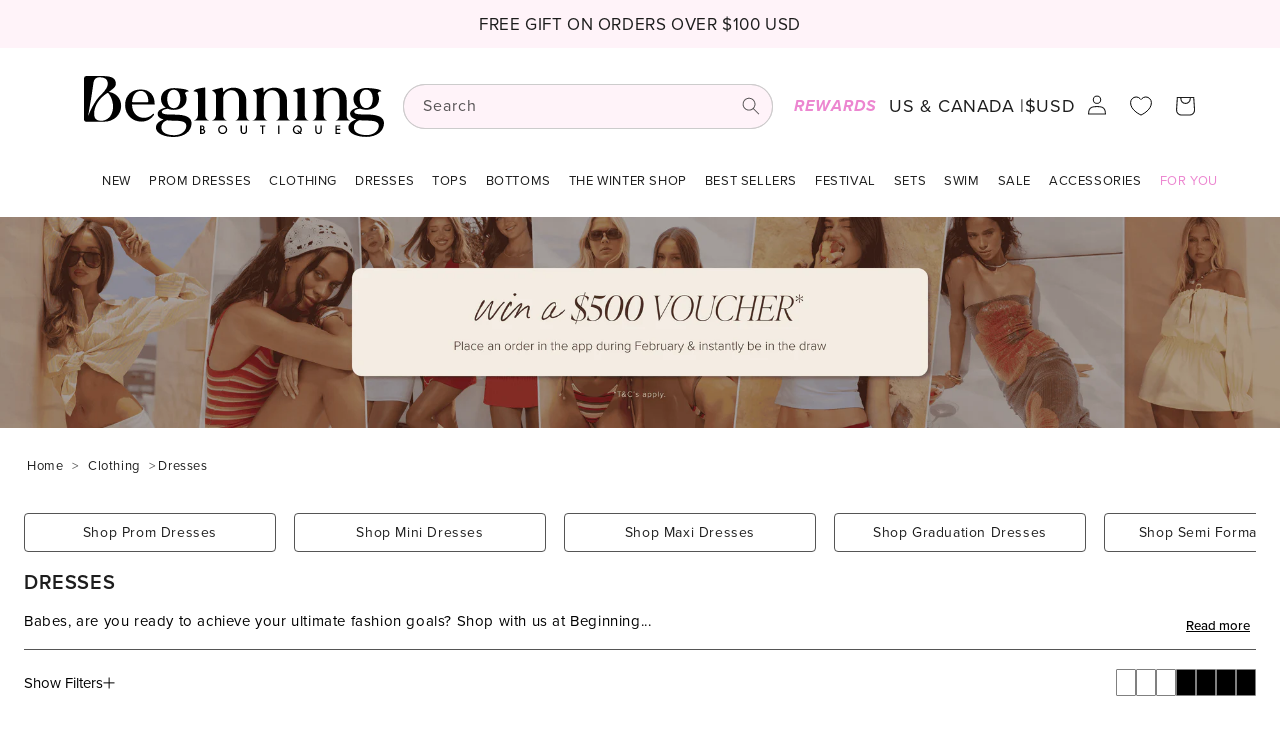

--- FILE ---
content_type: text/html; charset=utf-8
request_url: https://www.beginningboutique.com/collections/dresses
body_size: 92192
content:
<!doctype html>
<html class="js" lang="en">
  <head>
<!-- Start of Shoplift scripts -->
<!-- 2025-04-14T05:43:26.1649201Z -->
<style>.shoplift-hide { opacity: 0 !important; }</style>
<style id="sl-preview-bar-hide">#preview-bar-iframe, #PBarNextFrameWrapper { display: none !important; }</style>
<script type="text/javascript">(function(rootPath, template, themeRole, themeId, isThemePreview){ /* Generated on 2025-11-11T23:58:37.2386141Z */var se=Object.defineProperty;var re=(T,C,k)=>C in T?se(T,C,{enumerable:!0,configurable:!0,writable:!0,value:k}):T[C]=k;var g=(T,C,k)=>re(T,typeof C!="symbol"?C+"":C,k);(function(){"use strict";var T=document.createElement("style");T.textContent=`#shoplift-preview-control{position:fixed;max-width:332px;height:56px;background-color:#141414;z-index:9999;bottom:20px;display:flex;border-radius:8px;box-shadow:13px 22px 7px #0000,9px 14px 7px #00000003,5px 8px 6px #0000000d,2px 4px 4px #00000017,1px 1px 2px #0000001a,0 0 #0000001a;align-items:center;margin:0 auto;left:16px;right:16px;opacity:0;transform:translateY(20px);visibility:hidden;transition:opacity .4s ease-in-out,transform .4s ease-in-out,visibility 0s .4s}#shoplift-preview-control.visible{opacity:1;transform:translateY(0);visibility:visible;transition:opacity .4s ease-in-out,transform .4s ease-in-out,visibility 0s 0s}#shoplift-preview-control *{font-family:Inter,sans-serif;color:#fff;box-sizing:border-box;font-size:16px}#shoplift-preview-variant-title{font-weight:400;line-height:140%;font-size:16px;text-align:start;letter-spacing:-.16px;flex-grow:1;text-wrap:nowrap;overflow:hidden;text-overflow:ellipsis}#shoplift-preview-variant-selector{position:relative;display:block;padding:6px 0;height:100%;min-width:0;flex:1 1 auto}#shoplift-preview-variant-menu-trigger{border:none;cursor:pointer;width:100%;background-color:transparent;padding:0 16px;border-left:1px solid #333;border-right:1px solid #333;height:100%;display:flex;align-items:center;justify-content:start;gap:8px}#shoplift-preview-variant-selector .menu-variant-label{width:24px;height:24px;border-radius:50%;padding:6px;display:flex;justify-content:center;align-items:center;font-size:12px;font-style:normal;font-weight:600;line-height:100%;letter-spacing:-.12px;flex-shrink:0}#shoplift-preview-variant-selector .preview-variant-menu{position:absolute;bottom:110%;transform:translate3d(0,20px,0);visibility:hidden;pointer-events:none;opacity:0;cursor:pointer;background-color:#141414;border:1px solid #141414;border-radius:6px;width:100%;max-height:156px;overflow-y:auto;box-shadow:0 8px 16px #0003;z-index:1;transition:opacity .3s ease-in-out,transform .3s ease-in-out,visibility 0s .3s}#shoplift-preview-variant-selector .preview-variant-menu.preview-variant-menu__visible{visibility:visible;pointer-events:auto;opacity:100;transform:translateZ(0);transition:opacity .3s ease-in-out,transform .3s ease-in-out,visibility 0s 0s}@media screen and (max-width: 400px){#shoplift-preview-variant-selector .preview-variant-menu{position:fixed;left:0;right:0;width:auto;bottom:110%}}#shoplift-preview-variant-selector .preview-variant-menu .preview-variant-menu--item{padding:12px 16px;display:flex;overflow:hidden}#shoplift-preview-variant-selector .preview-variant-menu .preview-variant-menu--item .menu-variant-label{margin-right:6px}#shoplift-preview-variant-selector .preview-variant-menu .preview-variant-menu--item span{overflow:hidden;text-overflow:ellipsis;text-wrap:nowrap;white-space:nowrap;color:#f6f6f6;font-size:14px;font-style:normal;font-weight:500}#shoplift-preview-variant-selector .preview-variant-menu .preview-variant-menu--item:hover{background-color:#545454}#shoplift-preview-variant-selector .preview-variant-menu .preview-variant-menu--item:last-of-type{border-bottom-left-radius:6px;border-bottom-right-radius:6px}#shoplift-preview-variant-selector .preview-variant-menu .preview-variant-menu--item:first-of-type{border-top-left-radius:6px;border-top-right-radius:6px}#shoplift-preview-control div:has(#shoplift-exit-preview-button){padding:0 16px}#shoplift-exit-preview-button{padding:6px 8px;font-weight:500;line-height:75%;border-radius:4px;background-color:transparent;border:none;text-decoration:none}#shoplift-exit-preview-button:hover{cursor:pointer;background-color:#333}`,document.head.appendChild(T);var C=" daum[ /]| deusu/| yadirectfetcher|(?:^|[^g])news(?!sapphire)|(?<! (?:channel/|google/))google(?!(app|/google| pixel))|(?<! cu)bots?(?:\\b|_)|(?<!(?: ya| yandex|^job|inapp;) ?)search|(?<!(?:lib))http|(?<![hg]m)score|@[a-z][\\w-]+\\.|\\(\\)|\\.com|\\b\\d{13}\\b|^<|^[\\w \\.\\-\\(?:\\):]+(?:/v?\\d+(?:\\.\\d+)?(?:\\.\\d{1,10})*?)?(?:,|$)|^[^ ]{50,}$|^\\d+\\b|^\\w+/[\\w\\(\\)]*$|^active|^ad muncher|^amaya|^avsdevicesdk/|^biglotron|^bot|^bw/|^clamav[ /]|^client/|^cobweb/|^custom|^ddg[_-]android|^discourse|^dispatch/\\d|^downcast/|^duckduckgo|^facebook|^getright/|^gozilla/|^hobbit|^hotzonu|^hwcdn/|^jeode/|^jetty/|^jigsaw|^microsoft bits|^movabletype|^mozilla/\\d\\.\\d \\(compatible;?\\)$|^mozilla/\\d\\.\\d \\w*$|^navermailapp|^netsurf|^offline|^owler|^postman|^python|^rank|^read|^reed|^rest|^rss|^snapchat|^space bison|^svn|^swcd |^taringa|^thumbor/|^track|^valid|^w3c|^webbandit/|^webcopier|^wget|^whatsapp|^wordpress|^xenu link sleuth|^yahoo|^yandex|^zdm/\\d|^zoom marketplace/|^{{.*}}$|admin|analyzer|archive|ask jeeves/teoma|bit\\.ly/|bluecoat drtr|browsex|burpcollaborator|capture|catch|check|chrome-lighthouse|chromeframe|classifier|clean|cloud|crawl|cypress/|dareboost|datanyze|dejaclick|detect|dmbrowser|download|evc-batch/|feed|firephp|gomezagent|headless|httrack|hubspot marketing grader|hydra|ibisbrowser|images|insight|inspect|iplabel|ips-agent|java(?!;)|library|mail\\.ru/|manager|measure|neustar wpm|node|nutch|offbyone|optimize|pageburst|pagespeed|parser|perl|phantomjs|pingdom|powermarks|preview|proxy|ptst[ /]\\d|reputation|resolver|retriever|rexx;|rigor|rss\\b|scan|scrape|server|sogou|sparkler/|speedcurve|spider|splash|statuscake|synapse|synthetic|tools|torrent|trace|transcoder|url|virtuoso|wappalyzer|watch|webglance|webkit2png|whatcms/|zgrab",k=/bot|spider|crawl|http|lighthouse/i,A;function M(){if(A instanceof RegExp)return A;try{A=new RegExp(C,"i")}catch{A=k}return A}function U(c){return!!c&&M().test(c)}class E{constructor(){g(this,"timestamp");this.timestamp=new Date}}class D extends E{constructor(t,i,s){super();g(this,"type");g(this,"testId");g(this,"hypothesisId");this.type=3,this.testId=t,this.hypothesisId=i,this.timestamp=s}}class H extends E{constructor(t){super();g(this,"type");g(this,"path");this.type=4,this.path=t}}class F extends E{constructor(t){super();g(this,"type");g(this,"cart");this.type=5,this.cart=t}}class L extends Error{constructor(){super();g(this,"isBot");this.isBot=!0}}function z(c,e,t){for(const i of e.selectors){const s=c.querySelectorAll(i.cssSelector);for(let r=0;r<s.length;r++)t(e.testId,e.hypothesisId)}_(c,e,(i,s,r,n,o)=>o(s,r),t)}function I(c,e,t){for(const i of e.selectors)O(c,e.testId,e.hypothesisId,i,t??(()=>{}));_(c,e,O,t??(()=>{}))}function j(c){return c.urlPatterns.reduce((e,t)=>{switch(t.operator){case"contains":return e+`.*${t}.*`;case"endsWith":return e+`.*${t}`;case"startsWith":return e+`${t}.*`}},"")}function _(c,e,t,i){new MutationObserver(()=>{for(const r of e.selectors)t(c,e.testId,e.hypothesisId,r,i)}).observe(c.documentElement,{childList:!0,subtree:!0})}function O(c,e,t,i,s){const r=c.querySelectorAll(i.cssSelector);for(let n=0;n<r.length;n++){let o=r.item(n);if(o instanceof HTMLElement&&o.dataset.shoplift!==""){o.dataset.shoplift="";for(const l of i.actions.sort(Q))o=B(c,i.cssSelector,o,l)}}return r.length>0&&s?(s(e,t),!0):!1}function B(c,e,t,i){switch(i.type){case"innerHtml":t.innerHTML=i.value;break;case"attribute":G(t,i.scope,i.value);break;case"css":J(c,e,i.value);break;case"js":K(c,t,i);break;case"copy":return W(t);case"remove":Y(t);break;case"move":Z(t,parseInt(i.value));break}return t}function G(c,e,t){c.setAttribute(e,t)}function J(c,e,t){var s;const i=c.createElement("style");i.innerHTML=`${e} { ${t} }`,(s=c.getElementsByTagName("head")[0])==null||s.appendChild(i)}function K(c,e,t){Function("document","element",`"use strict"; ${t.value}`)(c,e)}function W(c){const e=c.cloneNode(!0);if(!c.parentNode)throw"Can't copy node outside of DOM";return c.parentNode.insertBefore(e,c.nextSibling),e}function Y(c){c.remove()}function Z(c,e){if(e===0)return;const t=Array.prototype.slice.call(c.parentElement.children).indexOf(c),i=Math.min(Math.max(t+e,0),c.parentElement.children.length-1);c.parentElement.children.item(i).insertAdjacentElement(e>0?"afterend":"beforebegin",c)}function Q(c,e){return $(c)-$(e)}function $(c){return c.type==="copy"||c.type==="remove"?0:1}var S=(c=>(c[c.Template=0]="Template",c[c.Theme=1]="Theme",c[c.UrlRedirect=2]="UrlRedirect",c[c.Script=3]="Script",c[c.Dom=4]="Dom",c[c.Price=5]="Price",c))(S||{});const X="data:image/svg+xml,%3csvg%20width='12'%20height='12'%20viewBox='0%200%2012%2012'%20fill='none'%20xmlns='http://www.w3.org/2000/svg'%3e%3cpath%20d='M9.96001%207.90004C9.86501%207.90004%209.77001%207.86504%209.69501%207.79004L6.43501%204.53004C6.19501%204.29004%205.80501%204.29004%205.56501%204.53004L2.30501%207.79004C2.16001%207.93504%201.92001%207.93504%201.77501%207.79004C1.63001%207.64504%201.63001%207.40504%201.77501%207.26004L5.03501%204.00004C5.56501%203.47004%206.43001%203.47004%206.96501%204.00004L10.225%207.26004C10.37%207.40504%2010.37%207.64504%2010.225%207.79004C10.15%207.86004%2010.055%207.90004%209.96001%207.90004Z'%20fill='white'/%3e%3c/svg%3e",ee="data:image/svg+xml,%3csvg%20width='14'%20height='24'%20viewBox='0%200%2014%2024'%20fill='none'%20xmlns='http://www.w3.org/2000/svg'%3e%3cpath%20d='M12.3976%2014.5255C12.2833%2013.8788%2012.0498%2013.3024%2011.6952%2012.7961C11.3416%2012.2898%2010.9209%2011.8353%2010.4353%2011.4317C9.94868%2011.0291%209.43546%2010.6488%208.89565%2010.292C8.48487%2010.049%208.09577%209.78565%207.72637%209.50402C7.35697%209.2224%207.08016%208.89503%206.89694%208.51987C6.71273%208.14471%206.67826%207.69533%206.79055%207.1697C6.86345%206.83216%206.97476%206.54647%207.12351%206.31162C7.27324%206.07778%207.47124%205.89986%207.7175%205.77684C7.96377%205.65483%208.21989%205.59383%208.48389%205.59383C8.88087%205.59383%209.17639%205.7016%209.3734%205.91714C9.56943%206.13268%209.68271%206.42345%209.71424%206.78946C9.74576%207.15547%209.72015%207.55401%209.63839%207.98509C9.55663%208.41617%209.43645%208.84724%209.27687%209.27934L13.5127%208.80149C13.9638%207.52656%2014.1017%206.42447%2013.9264%205.49725C13.751%204.56901%2013.2664%203.85122%2012.4724%203.34491C12.239%203.19648%2011.9779%203.07041%2011.6893%202.96569L12.0026%201.50979L9.86397%200L7.3875%201.50979L7.11169%202.78878C6.65166%202.8874%206.21724%203.01957%205.8114%203.19038C4.85292%203.594%204.06684%204.15115%203.45117%204.86385C2.83452%205.57655%202.42571%206.40108%202.22378%207.33847C2.06616%208.06947%202.04942%208.70796%202.17551%209.25087C2.30061%209.7948%202.52028%2010.2828%202.8355%2010.7139C3.14974%2011.145%203.51816%2011.5344%203.93977%2011.881C4.36039%2012.2288%204.782%2012.5521%205.20164%2012.851C5.68334%2013.1702%206.13844%2013.5169%206.56497%2013.8921C6.99052%2014.2672%207.31954%2014.7125%207.55004%2015.228C7.78055%2015.7445%207.81502%2016.3769%207.65347%2017.1262C7.56482%2017.5389%207.43676%2017.8765%207.27028%2018.1388C7.10381%2018.4011%206.89596%2018.5983%206.64772%2018.7295C6.3985%2018.8606%206.12071%2018.9267%205.8114%2018.9267C5.21641%2018.9267%204.79776%2018.6034%204.62833%2018.1632C4.4589%2017.7229%204.47367%2017.2583%204.60075%2016.5639C4.72782%2015.8705%205.05092%2015.1395%205.37107%2014.3699H1.17665C1.17665%2014.3699%200.207341%2016.1115%200.0310135%2017.6762C-0.0655232%2018.5302%200.0635208%2019.2653%200.41519%2019.8844C0.76686%2020.5036%201.33032%2020.9814%202.10655%2021.319C2.39222%2021.443%202.7104%2021.5447%203.05813%2021.623L2.54589%2024H7.17473L7.7047%2021.5386C8.08493%2021.442%208.43857%2021.3231%208.76562%2021.1787C9.73985%2020.7476%2010.52%2020.1427%2011.1071%2019.3649C11.6932%2018.5871%2012.0873%2017.7291%2012.2892%2016.7917C12.4744%2015.9295%2012.5099%2015.1741%2012.3966%2014.5275L12.3976%2014.5255Z'%20fill='white'/%3e%3c/svg%3e";async function te(c){let e=c.replace(/-/g,"+").replace(/_/g,"/");for(;e.length%4;)e+="=";const t=atob(e),i=Uint8Array.from(t,n=>n.charCodeAt(0)),s=new Blob([i]).stream().pipeThrough(new DecompressionStream("gzip")),r=await new Response(s).text();return JSON.parse(r)}function x(c,e){return typeof e=="string"&&/\d{4}-\d{2}-\d{2}T\d{2}:\d{2}:\d{2}.\d+(?:Z|[+-]\d+)/.test(e)?new Date(e):e}function V(c,e){return e}let R=!1;class ie{constructor(e,t,i,s,r,n,o,l,a,d,f){g(this,"temporarySessionKey","Shoplift_Session");g(this,"essentialSessionKey","Shoplift_Essential");g(this,"analyticsSessionKey","Shoplift_Analytics");g(this,"legacySessionKey");g(this,"cssHideClass");g(this,"testConfigs");g(this,"inactiveTestConfigs");g(this,"testsFilteredByAudience");g(this,"sendPageView");g(this,"shopliftDebug");g(this,"gaConfig");g(this,"getCountryTimeout");g(this,"state");g(this,"shopifyAnalyticsId");g(this,"cookie",document.cookie);g(this,"isSyncing",!1);g(this,"isSyncingGA",!1);g(this,"fetch");g(this,"localStorageSet");g(this,"localStorageGet");g(this,"sessionStorageSet",window.sessionStorage.setItem.bind(window.sessionStorage));g(this,"sessionStorageGet",window.sessionStorage.getItem.bind(window.sessionStorage));g(this,"urlParams",new URLSearchParams(window.location.search));g(this,"device");g(this,"logHistory");this.shop=e,this.host=t,this.eventHost=i,this.disableReferrerOverride=l,this.logHistory=[],this.legacySessionKey=`SHOPLIFT_SESSION_${this.shop}`,this.cssHideClass=s?"shoplift-hide":"",this.testConfigs=d.map(v=>({...v,startAt:new Date(v.startAt),statusHistory:v.statusHistory.map(u=>({...u,createdAt:new Date(u.createdAt)}))})),this.inactiveTestConfigs=f,this.sendPageView=!!r,this.shopliftDebug=n===!0,this.gaConfig=o!=={"sendEvents":false,"mode":"gtag"}?o:{sendEvents:!1},this.fetch=window.fetch.bind(window),this.localStorageSet=window.localStorage.setItem.bind(window.localStorage),this.localStorageGet=window.localStorage.getItem.bind(window.localStorage);const b=this.getDeviceType();this.device=b!=="tablet"?b:"mobile",this.state=this.loadState(),this.shopifyAnalyticsId=this.getShopifyAnalyticsId(),this.testsFilteredByAudience=d.filter(v=>v.status=="active"),this.getCountryTimeout=a===1000?1e3:a,this.log("State Loaded",JSON.stringify(this.state))}async init(){var e;try{if(this.log("Shoplift script initializing"),window.Shopify&&window.Shopify.designMode){this.log("Skipping script for design mode");return}if(window.location.href.includes("slScreenshot=true")){this.log("Skipping script for screenshot");return}if(window.location.hostname.endsWith(".edgemesh.com")){this.log("Skipping script for preview");return}if(window.location.href.includes("isShopliftMerchant")){const i=this.urlParams.get("isShopliftMerchant")==="true";this.log("Setting merchant session to %s",i),this.state.temporary.isMerchant=i,this.persistTemporaryState()}if(this.state.temporary.isMerchant){this.log("Setting up preview for merchant"),typeof window.shoplift!="object"&&this.setShopliftStub(),this.state.temporary.previewConfig||this.hidePage(),await this.initPreview(),(e=document.querySelector("#sl-preview-bar-hide"))==null||e.remove();return}if(this.state.temporary.previewConfig=void 0,U(navigator.userAgent))return;if(navigator.userAgent.includes("Chrome/118")){this.log("Random: %o",[Math.random(),Math.random(),Math.random()]);const i=await this.makeRequest({url:`${this.eventHost}/api/v0/events/ip`,method:"get"}).then(s=>s==null?void 0:s.json());this.log(`IP: ${i}`),this.makeRequest({url:`${this.eventHost}/api/v0/logs`,method:"post",data:JSON.stringify(this.debugState(),V)}).catch()}if(this.shopifyAnalyticsId=this.getShopifyAnalyticsId(),this.monitorConsentChange(),this.checkForThemePreview())return;if(!this.disableReferrerOverride&&this.state.temporary.originalReferrer!=null){this.log(`Overriding referrer from '${document.referrer}' to '${this.state.temporary.originalReferrer}'`);const i=this.state.temporary.originalReferrer;delete this.state.temporary.originalReferrer,this.persistTemporaryState(),Object.defineProperty(document,"referrer",{get:()=>i,enumerable:!0,configurable:!0})}if(await this.refreshVisitor(this.shopifyAnalyticsId),await this.handleVisitorTest()){this.log("Redirecting for visitor test");return}this.setShoplift(),this.showPage(),await this.ensureCartAttributesForExistingPriceTests(!1),await this.finalize(),console.log("SHOPLIFT SCRIPT INITIALIZED!")}catch(t){if(t instanceof L)return;throw t}finally{typeof window.shoplift!="object"&&this.setShopliftStub()}}getVariantColor(e){switch(e){case"a":return{text:"#141414",bg:"#E2E2E2"};case"b":return{text:"rgba(255, 255, 255, 1)",bg:"rgba(37, 99, 235, 1)"}}}async initPreview(){const e=this.urlParams.get("previewConfig");if(e){this.state.temporary.previewConfig=void 0,this.log("Setting up the preview"),this.log("Found preview config, writing to temporary state");const t=await te(e);if(this.state.temporary.previewConfig=t,this.state.temporary.previewConfig.testTypeCategory===S.Price){this.hidePage(!0);const s=this.state.temporary.previewConfig;let r=`${this.host}/api/dom-selectors/${s.storeId}/${s.testId}/${s.isDraft||!1}`;s.shopifyProductId&&(r+=`?productId=${s.shopifyProductId}`);const n=await this.makeJsonRequest({method:"get",url:r}).catch(o=>(this.log("Error getting domSelectors",o),null));s.variants.forEach(o=>{var l;return o.domSelectors=(l=n[o.id])==null?void 0:l.domSelectors})}this.persistTemporaryState();const i=new URL(window.location.toString());i.searchParams.delete("previewConfig"),this.queueRedirect(i)}else if(this.state.temporary.previewConfig){this.showPage();const t=this.state.temporary.previewConfig;t.testTypeCategory===S.Template&&this.handleTemplatePreview(t)&&this.initPreviewControls(t),t.testTypeCategory===S.UrlRedirect&&this.handleUrlPreview(t)&&this.initPreviewControls(t),t.testTypeCategory===S.Script&&this.handleScriptPreview(t)&&this.initPreviewControls(t),t.testTypeCategory===S.Price&&await this.handlePricePreview(t)&&this.initPreviewControls(t)}}initPreviewControls(e){document.addEventListener("DOMContentLoaded",()=>{const t=e.variants.find(u=>u.id===e.currentVariant),i=(t==null?void 0:t.label)||"a",s=e.variants,r=document.createElement("div");r.id="shoplift-preview-control";const n=document.createElement("div"),o=document.createElement("img");o.src=ee,o.height=24,o.width=14,n.style.padding="0 16px",n.style.lineHeight="100%",n.appendChild(o),r.appendChild(n);const l=document.createElement("div");l.id="shoplift-preview-variant-selector";const a=document.createElement("button");a.id="shoplift-preview-variant-menu-trigger";const d=document.createElement("div");d.className="menu-variant-label",d.style.backgroundColor=this.getVariantColor(i).bg,d.style.color=this.getVariantColor(i).text,d.innerText=i.toUpperCase(),a.appendChild(d);const f=document.createElement("span");if(f.id="shoplift-preview-variant-title",f.innerText=t!=null&&t.title?t.title:"Untitled variant "+i.toUpperCase(),a.appendChild(f),s.length>1){const u=document.createElement("img");u.src=X,u.width=12,u.height=12,u.style.height="12px",u.style.width="12px",a.appendChild(u);const p=document.createElement("div");p.className="preview-variant-menu";for(const h of e.variants.filter(m=>m.id!==e.currentVariant)){const m=document.createElement("div");m.className="preview-variant-menu--item";const w=document.createElement("div");w.className="menu-variant-label",w.style.backgroundColor=this.getVariantColor(h.label).bg,w.style.color=this.getVariantColor(h.label).text,w.style.flexShrink="0",w.innerText=h.label.toUpperCase(),m.appendChild(w);const y=document.createElement("span");y.innerText=h.title?h.title:"Untitled variant "+h.label.toUpperCase(),m.appendChild(y),m.addEventListener("click",()=>{this.pickVariant(h.id)}),p.appendChild(m)}l.appendChild(p),a.addEventListener("click",()=>{p.className!=="preview-variant-menu preview-variant-menu__visible"?p.classList.add("preview-variant-menu__visible"):p.classList.remove("preview-variant-menu__visible")}),document.addEventListener("click",h=>{h.target instanceof Element&&!a.contains(h.target)&&p.className==="preview-variant-menu preview-variant-menu__visible"&&p.classList.remove("preview-variant-menu__visible")})}else a.style.pointerEvents="none",d.style.margin="0";l.appendChild(a),r.appendChild(l);const b=document.createElement("div"),v=document.createElement("button");v.id="shoplift-exit-preview-button",v.innerText="Exit",b.appendChild(v),v.addEventListener("click",()=>{this.exitPreview()}),r.appendChild(b),document.body.appendChild(r),requestAnimationFrame(()=>{r.classList.add("visible")})}),this.ensureCartAttributesForExistingPriceTests(!0).catch(t=>{this.log("Error ensuring cart attributes for price test",t)})}pickVariant(e){var t,i,s,r;if(this.state.temporary.previewConfig){const n=this.state.temporary.previewConfig,o=new URL(window.location.toString());if(n.testTypeCategory===S.UrlRedirect){const l=(t=n.variants.find(a=>a.id===n.currentVariant))==null?void 0:t.redirectUrl;if(o.pathname===l){const a=(i=n.variants.find(d=>d.id===e))==null?void 0:i.redirectUrl;a&&(o.pathname=a)}}if(n.testTypeCategory===S.Template){const l=(s=n.variants.find(a=>a.id===n.currentVariant))==null?void 0:s.pathName;if(l&&o.pathname===l){const a=(r=n.variants.find(d=>d.id===e))==null?void 0:r.pathName;a&&a!==l&&(o.pathname=a)}}n.currentVariant=e,this.persistTemporaryState(),this.queueRedirect(o)}}exitPreview(){var t,i,s,r;const e=new URL(window.location.toString());if(((t=this.state.temporary.previewConfig)==null?void 0:t.testTypeCategory)===S.Template&&e.searchParams.delete("view"),((i=this.state.temporary.previewConfig)==null?void 0:i.testTypeCategory)===S.Script&&e.searchParams.delete("slVariant"),((s=this.state.temporary.previewConfig)==null?void 0:s.testTypeCategory)===S.UrlRedirect){const o=this.state.temporary.previewConfig.variants.filter(a=>a.label!=="a"&&a.redirectUrl!==null).map(a=>a.redirectUrl),l=(r=this.state.temporary.previewConfig.variants.find(a=>a.label==="a"))==null?void 0:r.redirectUrl;o.includes(e.pathname)&&l&&(e.pathname=l)}this.state.temporary.previewConfig=void 0,this.persistTemporaryState(),this.hidePage(),this.queueRedirect(e)}handleTemplatePreview(e){const t=e.currentVariant,i=e.variants.find(n=>n.id===t);if(!i)return!1;this.log("Setting up template preview for type",i.type);const s=new URL(window.location.toString()),r=s.searchParams.get("view");return this.typeFromTemplate()==i.type&&r!==i.affix&&i.affix&&(this.log("Template type matches current variant, redirecting"),s.searchParams.delete("view"),this.log("Setting the new viewParam"),this.hidePage(),s.searchParams.set("view",i.affix),this.queueRedirect(s)),r!==null&&r!==i.affix&&(s.searchParams.delete("view"),this.hidePage(),this.queueRedirect(s)),!0}handleUrlPreview(e){var n;const t=e.currentVariant,i=e.variants.find(o=>o.id===t),s=(n=e.variants.find(o=>o.isControl))==null?void 0:n.redirectUrl;if(!i)return!1;this.log("Setting up URL redirect preview");const r=new URL(window.location.toString());return r.pathname===s&&!i.isControl&&i.redirectUrl!==null&&(this.log("Url matches control, redirecting"),this.hidePage(),r.pathname=i.redirectUrl,this.queueRedirect(r)),!0}handleScriptPreview(e){const t=e.currentVariant,i=e.variants.find(n=>n.id===t);if(!i)return!1;this.log("Setting up script preview");const s=new URL(window.location.toString());return s.searchParams.get("slVariant")!==i.id&&(this.log("current id doesn't match the variant, redirecting"),s.searchParams.delete("slVariant"),this.log("Setting the new slVariantParam"),this.hidePage(),s.searchParams.set("slVariant",i.id),this.queueRedirect(s)),!0}async handlePricePreview(e){const t=e.currentVariant,i=e.variants.find(s=>s.id===t);return i?(this.log("Setting up price preview"),i.domSelectors&&i.domSelectors.length>0&&(I(document,{testId:e.testId,hypothesisId:i.id,selectors:i.domSelectors}),await this.ensureCartAttributesForExistingPriceTests(!0)),!0):!1}async finalize(){const e=await this.getCartState();e!==null&&this.queueCartUpdate(e),this.pruneStateAndSave(),await this.syncAllEvents()}setShoplift(){this.log("Setting up public API");const t=this.urlParams.get("slVariant")==="true",i=t?null:this.urlParams.get("slVariant");window.shoplift={isHypothesisActive:async s=>{if(this.log("Script checking variant for hypothesis '%s'",s),t)return this.log("Forcing variant for hypothesis '%s'",s),!0;if(i!==null)return this.log("Forcing hypothesis '%s'",i),s===i;const r=this.testConfigs.find(o=>o.hypotheses.some(l=>l.id===s));if(!r)return this.log("No test found for hypothesis '%s'",s),!1;const n=this.state.essential.visitorTests.find(o=>o.testId===r.id);return n?(this.log("Active visitor test found",s),n.hypothesisId===s):(await this.manuallySplitVisitor(r),this.testConfigs.some(o=>o.hypotheses.some(l=>l.id===s&&this.state.essential.visitorTests.some(a=>a.hypothesisId===l.id))))},setAnalyticsConsent:async s=>{await this.onConsentChange(s,!0)},getVisitorData:()=>({visitor:this.state.analytics.visitor,visitorTests:this.state.essential.visitorTests.filter(s=>!s.isInvalid).map(s=>{const{shouldSendToGa:r,...n}=s;return n})})}}setShopliftStub(){this.log("Setting up stubbed public API");const t=this.urlParams.get("slVariant")==="true",i=t?null:this.urlParams.get("slVariant");window.shoplift={isHypothesisActive:s=>Promise.resolve(t||s===i),setAnalyticsConsent:()=>Promise.resolve(),getVisitorData:()=>({visitor:null,visitorTests:[]})}}async manuallySplitVisitor(e){this.log("Starting manual split for test '%s'",e.id),await this.handleVisitorTest([e]),this.saveState(),this.syncAllEvents()}async handleVisitorTest(e){await this.filterTestsByAudience(this.testConfigs,this.state.analytics.visitor??this.buildBaseVisitor(),this.state.essential.visitorTests);let t=e?e.filter(i=>this.testsFilteredByAudience.some(s=>s.id===i.id)):[...this.testsForUrl(this.testsFilteredByAudience),...this.domTestsForUrl(this.testsFilteredByAudience)];try{if(t.length===0)return this.log("No tests found"),!1;this.log("Checking for existing visitor test on page");const i=this.getCurrentVisitorHypothesis(t);if(i){this.log("Found current visitor test");const o=this.considerRedirect(i);return o&&(this.log("Redirecting for current visitor test"),this.redirect(i)),o}this.log("No active test relation for test page");const s=this.testsForUrl(this.inactiveTestConfigs.filter(o=>this.testIsPaused(o)&&o.hypotheses.some(l=>this.state.essential.visitorTests.some(a=>a.hypothesisId===l.id)))).map(o=>o.id);if(s.length>0)return this.log("Visitor has paused tests for test page, skipping test assignment: %o",s),!1;if(this.hasThemeAndOtherTestTypes(this.testsFilteredByAudience)){this.log("Store has both theme and non-theme tests");const o=this.visitorActiveTestType();this.log("Current visitor test type is '%s'",o);let l;switch(o){case"templateOrUrlRedirect":this.log("Filtering to non-theme tests"),l=d=>d!=="theme";break;case"theme":this.log("Filtering to theme tests"),l=d=>d==="theme";break;case null:l=Math.random()>.5?(this.log("Filtering to theme tests"),d=>d==="theme"):(this.log("Filtering to non-theme tests"),d=>d!=="theme");break}const a=t.filter(d=>d.hypotheses.every(f=>!f.isControl||!l(f.type)));this.log(`Blocking visitor from being assigned to filtered test IDs: ["${a.map(d=>d.id).join('", "')}"]`),this.state.essential.visitorTests.push(...a.map(d=>({createdAt:new Date,testId:d.id,hypothesisId:null,isThemeTest:d.hypotheses.some(f=>f.type==="theme"),shouldSendToGa:!1,isSaved:!0,isInvalid:!0,themeId:void 0}))),t=t.filter(d=>d.hypotheses.some(f=>f.isControl&&l(f.type)))}if(t.length===0)return this.log("No tests found"),!1;const r=t[Math.floor(Math.random()*t.length)],n=this.pickHypothesis(r);if(n){this.log("Adding local visitor to test '%s', hypothesis '%s'",r.id,n.id),this.queueAddVisitorToTest(r.id,n);const o=this.considerRedirect(n);return o&&(this.log("Redirecting for new test"),this.redirect(n)),o}return this.log("No hypothesis found"),!1}finally{this.includeInDomTests(),this.saveState()}}includeInDomTests(){const e=this.getDomTestsForCurrentUrl(),t=this.getVisitorDomHypothesis(e);for(const i of e){this.log("Evaluating dom test '%s'",i.id);const r=t.find(n=>i.hypotheses.some(o=>n.id===o.id))??this.pickHypothesis(i);if(!r){this.log("Failed to pick hypothesis for test");continue}if(r.isControl){this.log("Control hypothesis - applying DOM selectors and watching for variant selectors");const n=i.hypotheses.filter(o=>o.id!==r.id).flatMap(o=>{var l;return((l=o.domSelectors)==null?void 0:l.map(a=>({...a,testId:i.id})))??[]});n.length>0&&z(document,{testId:i.id,hypothesisId:r.id,selectors:n},o=>{this.queueAddVisitorToTest(o,r),this.syncAllEvents()})}if(!r.domSelectors||r.domSelectors.length===0){this.log("No selectors found, skipping hypothesis");continue}this.log("Watching for selectors"),I(document,{testId:i.id,hypothesisId:r.id,selectors:r.domSelectors},n=>{this.queueAddVisitorToTest(n,r),this.syncAllEvents()})}}considerRedirect(e){if(this.log("Considering redirect for hypothesis '%s'",e.id),e.isControl)return this.log("Skipping redirect for control"),!1;if(e.type==="basicScript"||e.type==="manualScript")return this.log("Skipping redirect for script test"),!1;const t=this.state.essential.visitorTests.find(n=>n.hypothesisId===e.id),i=new URL(window.location.toString()),r=new URLSearchParams(window.location.search).get("view");if(e.type==="theme"){if(!(e.themeId===themeId)){if(this.log("Theme id '%s' is not hypothesis theme ID '%s'",e.themeId,themeId),t&&t.themeId!==e.themeId&&(t.themeId===themeId||!this.isThemePreview()))this.log("On old theme, redirecting and updating local visitor"),t.themeId=e.themeId;else if(this.isThemePreview())return this.log("On non-test theme, skipping redirect"),!1;return this.log("Hiding page to redirect for theme test"),this.hidePage(),!0}return!1}else if(e.type!=="dom"&&e.type!=="price"&&e.affix!==template.suffix&&e.affix!==r||e.redirectPath&&!i.pathname.endsWith(e.redirectPath))return this.log("Hiding page to redirect for template test"),this.hidePage(),!0;return this.log("Not redirecting"),!1}redirect(e){if(this.log("Redirecting to hypothesis '%s'",e.id),e.isControl)return;const t=new URL(window.location.toString());if(t.searchParams.delete("view"),e.redirectPath){const i=RegExp("^(/w{2}-w{2})/").exec(t.pathname);if(i&&i.length>1){const s=i[1];t.pathname=`${s}${e.redirectPath}`}else t.pathname=e.redirectPath}else e.type==="theme"?(t.searchParams.set("_ab","0"),t.searchParams.set("_fd","0"),t.searchParams.set("_sc","1"),t.searchParams.set("preview_theme_id",e.themeId.toString())):e.type!=="urlRedirect"&&t.searchParams.set("view",e.affix);this.queueRedirect(t)}async refreshVisitor(e){if(e===null||!this.state.essential.isFirstLoad||!this.testConfigs.some(i=>i.visitorOption!=="all"))return;this.log("Refreshing visitor"),this.hidePage();const t=await this.getVisitor(e);t&&t.id&&this.updateLocalVisitor(t)}buildBaseVisitor(){return{shopifyAnalyticsId:this.shopifyAnalyticsId,device:this.device,country:null,...this.state.essential.initialState}}getInitialState(){const e=this.getUTMValue("utm_source")??"",t=this.getUTMValue("utm_medium")??"",i=this.getUTMValue("utm_campaign")??"",s=this.getUTMValue("utm_content")??"",r=window.document.referrer,n=this.device;return{createdAt:new Date,utmSource:e,utmMedium:t,utmCampaign:i,utmContent:s,referrer:r,device:n}}checkForThemePreview(){var e,t;return this.log("Checking for theme preview"),window.location.hostname.endsWith(".shopifypreview.com")?(this.log("on shopify preview domain"),this.clearThemeBar(!0,!1,this.state),(e=document.querySelector("#sl-preview-bar-hide"))==null||e.remove(),!1):this.isThemePreview()?this.state.essential.visitorTests.some(i=>i.isThemeTest&&i.hypothesisId!=null&&this.getHypothesis(i.hypothesisId)&&i.themeId===themeId)?(this.log("On active theme test, removing theme bar"),this.clearThemeBar(!1,!0,this.state),!1):this.state.essential.visitorTests.some(i=>i.isThemeTest&&i.hypothesisId!=null&&!this.getHypothesis(i.hypothesisId)&&i.themeId===themeId)?(this.log("Visitor is on an inactive theme test, redirecting to main theme"),this.redirectToMainTheme(),!0):this.state.essential.isFirstLoad?(this.log("No visitor found on theme preview, redirecting to main theme"),this.redirectToMainTheme(),!0):this.inactiveTestConfigs.some(i=>i.hypotheses.some(s=>s.themeId===themeId))?(this.log("Current theme is an inactive theme test, redirecting to main theme"),this.redirectToMainTheme(),!0):this.testConfigs.some(i=>i.hypotheses.some(s=>s.themeId===themeId))?(this.log("Falling back to clearing theme bar"),this.clearThemeBar(!1,!0,this.state),!1):(this.log("No tests on current theme, skipping script"),this.clearThemeBar(!0,!1,this.state),(t=document.querySelector("#sl-preview-bar-hide"))==null||t.remove(),!0):(this.log("Not on theme preview"),this.clearThemeBar(!0,!1,this.state),!1)}redirectToMainTheme(){this.hidePage();const e=new URL(window.location.toString());e.searchParams.set("preview_theme_id",""),this.queueRedirect(e)}testsForUrl(e){const t=new URL(window.location.href),i=this.typeFromTemplate();return e.filter(s=>s.hypotheses.some(r=>r.type!=="dom"&&r.type!=="price"&&(r.isControl&&r.type===i&&r.affix===template.suffix||r.type==="theme"||r.isControl&&r.type==="urlRedirect"&&r.redirectPath&&t.pathname.endsWith(r.redirectPath)||r.type==="basicScript"))&&(s.ignoreTestViewParameterEnforcement||!t.searchParams.has("view")||s.hypotheses.map(r=>r.affix).includes(t.searchParams.get("view")??"")))}domTestsForUrl(e){const t=new URL(window.location.href);return e.filter(i=>i.hypotheses.some(s=>(s.type==="dom"||s.type==="price")&&s.domSelectors&&s.domSelectors.some(r=>new RegExp(j(r)).test(t.toString()))))}async filterTestsByAudience(e,t,i){const s=[];let r=t.country;!r&&e.some(n=>n.requiresCountry&&!i.some(o=>o.testId===n.id))&&(this.log("Hiding page to check geoip"),this.hidePage(),r=await this.makeJsonRequest({method:"get",url:`${this.eventHost}/api/v0/visitors/get-country`,signal:AbortSignal.timeout(this.getCountryTimeout)}).catch(n=>(this.log("Error getting country",n),null)));for(const n of e){if(this.log("Checking audience for test '%s'",n.id),this.state.essential.visitorTests.some(a=>a.testId===n.id&&a.hypothesisId==null)){console.log(`Skipping blocked test '${n.id}'`);continue}const o=this.visitorCreatedDuringTestActive(n.statusHistory);(i.some(a=>a.testId===n.id&&(n.device==="all"||n.device===t.device&&n.device===this.device))||this.isTargetAudience(n,t,o,r))&&(this.log("Visitor is in audience for test '%s'",n.id),s.push(n))}this.testsFilteredByAudience=s}isTargetAudience(e,t,i,s){const r=this.getChannel(t);return(e.device==="all"||e.device===t.device&&e.device===this.device)&&(e.visitorOption==="all"||e.visitorOption==="new"&&i||e.visitorOption==="returning"&&!i)&&(e.targetAudiences.length===0||e.targetAudiences.reduce((n,o)=>n||o.reduce((l,a)=>l&&a(t,i,r,s),!0),!1))}visitorCreatedDuringTestActive(e){let t="";for(const i of e){if(this.state.analytics.visitor!==null&&this.state.analytics.visitor.createdAt<i.createdAt||this.state.essential.initialState.createdAt<i.createdAt)break;t=i.status}return t==="active"}getDomTestsForCurrentUrl(){return this.domTestsForUrl(this.testsFilteredByAudience)}getCurrentVisitorHypothesis(e){return e.flatMap(t=>t.hypotheses).find(t=>t.type!=="dom"&&t.type!=="price"&&this.state.essential.visitorTests.some(i=>i.hypothesisId===t.id))}getVisitorDomHypothesis(e){return e.flatMap(t=>t.hypotheses).filter(t=>(t.type==="dom"||t.type==="price")&&this.state.essential.visitorTests.some(i=>i.hypothesisId===t.id))}getHypothesis(e){return this.testConfigs.filter(t=>t.hypotheses.some(i=>i.id===e)).map(t=>t.hypotheses.find(i=>i.id===e))[0]}hasThemeTest(e){return e.some(t=>t.hypotheses.some(i=>i.type==="theme"))}hasTestThatIsNotThemeTest(e){return e.some(t=>t.hypotheses.some(i=>i.type!=="theme"&&i.type!=="dom"&&i.type!=="price"))}hasThemeAndOtherTestTypes(e){return this.hasThemeTest(e)&&this.hasTestThatIsNotThemeTest(e)}testIsPaused(e){return e.status==="paused"||e.status==="incompatible"||e.status==="suspended"}visitorActiveTestType(){const e=this.state.essential.visitorTests.filter(t=>this.testConfigs.some(i=>i.hypotheses.some(s=>s.id==t.hypothesisId)));return e.length===0?null:e.some(t=>t.isThemeTest)?"theme":"templateOrUrlRedirect"}pickHypothesis(e){let t=Math.random();const i=e.hypotheses.reduce((r,n)=>r+n.visitorCount,0);return e.hypotheses.sort((r,n)=>r.isControl?n.isControl?0:-1:n.isControl?1:0).reduce((r,n)=>{if(r!==null)return r;const l=e.hypotheses.reduce((a,d)=>a&&d.visitorCount>20,!0)?n.visitorCount/i-n.trafficPercentage:0;return t<=n.trafficPercentage-l?n:(t-=n.trafficPercentage,null)},null)}typeFromTemplate(){switch(template.type){case"collection-list":return"collectionList";case"page":return"landing";case"article":case"blog":case"cart":case"collection":case"index":case"product":case"search":return template.type;default:return null}}queueRedirect(e){this.saveState(),this.disableReferrerOverride||(this.log(`Saving temporary referrer override '${document.referrer}'`),this.state.temporary.originalReferrer=document.referrer,this.persistTemporaryState()),window.setTimeout(()=>window.location.assign(e),0),window.setTimeout(()=>void this.syncAllEvents(),2e3)}async syncAllEvents(){const e=async()=>{if(this.isSyncing){window.setTimeout(()=>void(async()=>await e())(),500);return}try{this.isSyncing=!0,await this.syncEvents(),this.syncGAEvents()}finally{this.isSyncing=!1}};await e()}async syncEvents(){var i,s;if(!this.state.essential.consentApproved||!this.shopifyAnalyticsId||this.state.analytics.queue.length===0)return;const e=this.state.analytics.queue.length,t=this.state.analytics.queue.splice(0,e);this.log("Syncing %s events",e);try{const r={shop:this.shop,visitorDetails:{shopifyAnalyticsId:this.shopifyAnalyticsId,device:((i=this.state.analytics.visitor)==null?void 0:i.device)??this.device,country:((s=this.state.analytics.visitor)==null?void 0:s.country)??null,...this.state.essential.initialState},events:this.state.essential.visitorTests.filter(o=>!o.isInvalid&&!o.isSaved&&o.hypothesisId!=null).map(o=>new D(o.testId,o.hypothesisId,o.createdAt)).concat(t)};await this.sendEvents(r);const n=await this.getVisitor(this.shopifyAnalyticsId);n!==null&&this.updateLocalVisitor(n);for(const o of this.state.essential.visitorTests.filter(l=>!l.isInvalid&&!l.isSaved))o.isSaved=!0}catch{this.state.analytics.queue.splice(0,0,...t)}finally{this.saveState()}}syncGAEvents(){if(!this.gaConfig.sendEvents){if(R)return;R=!0,this.log("UseGtag is false — skipping GA Events");return}if(!this.state.essential.consentApproved){this.log("Consent not approved — skipping GA Events");return}if(this.isSyncingGA){this.log("Already syncing GA - skipping GA events");return}const e=this.state.essential.visitorTests.filter(t=>t.shouldSendToGa);if(e.length===0){this.log("No GA Events to sync");return}this.isSyncingGA=!0,this.log("Syncing %s GA Events",e.length),Promise.allSettled(e.map(t=>this.sendGAEvent(t))).then(()=>this.log("All gtag events sent")).finally(()=>this.isSyncingGA=!1)}sendGAEvent(e){return new Promise(t=>{this.log("Sending GA Event for test %s, hypothesis %s",e.testId,e.hypothesisId);const i=()=>{this.log("GA acknowledged event for hypothesis %s",e.hypothesisId),e.shouldSendToGa=!1,this.persistEssentialState(),t()},s={exp_variant_string:`SL-${e.testId}-${e.hypothesisId}`};this.shopliftDebug&&Object.assign(s,{debug_mode:!0});function r(n,o,l){window.dataLayer=window.dataLayer||[],window.dataLayer.push(arguments)}this.gaConfig.mode==="gtag"?r("event","experience_impression",{...s,event_callback:i}):(window.dataLayer=window.dataLayer||[],window.dataLayer.push({event:"experience_impression",...s,eventCallback:i}))})}updateLocalVisitor(e){let t;({visitorTests:t,...this.state.analytics.visitor}=e);for(const i of this.state.essential.visitorTests.filter(s=>!t.some(r=>r.testId===s.testId)))i.isSaved=!0,i.isInvalid=!0;for(const i of t){const s=this.state.essential.visitorTests.findIndex(n=>n.testId===i.testId);s!==-1?(i.isInvalid=!1,this.state.essential.visitorTests.splice(s,1,i)):this.state.essential.visitorTests.push(i)}this.state.analytics.visitor.storedAt=new Date}async getVisitor(e){try{return await this.makeJsonRequest({method:"get",url:`${this.eventHost}/api/v0/visitors/by-key/${this.shop}/${e}`})}catch{return null}}async sendEvents(e){await this.makeRequest({method:"post",url:`${this.eventHost}/api/v0/events`,data:JSON.stringify(e)})}getUTMValue(e){const i=decodeURIComponent(window.location.search.substring(1)).split("&");for(let s=0;s<i.length;s++){const r=i[s].split("=");if(r[0]===e)return r[1]||null}return null}hidePage(e){this.log("Hiding page"),this.cssHideClass&&!window.document.documentElement.classList.contains(this.cssHideClass)&&(window.document.documentElement.classList.add(this.cssHideClass),e||setTimeout(this.removeAsyncHide(this.cssHideClass),2e3))}showPage(){this.cssHideClass&&this.removeAsyncHide(this.cssHideClass)()}getDeviceType(){function e(){let i=!1;return function(s){(/(android|bb\d+|meego).+mobile|avantgo|bada\/|blackberry|blazer|compal|elaine|fennec|hiptop|iemobile|ip(hone|od)|iris|kindle|lge |maemo|midp|mmp|mobile.+firefox|netfront|opera m(ob|in)i|palm( os)?|phone|p(ixi|re)\/|plucker|pocket|psp|series(4|6)0|symbian|treo|up\.(browser|link)|vodafone|wap|windows ce|xda|xiino/i.test(s)||/1207|6310|6590|3gso|4thp|50[1-6]i|770s|802s|a wa|abac|ac(er|oo|s\-)|ai(ko|rn)|al(av|ca|co)|amoi|an(ex|ny|yw)|aptu|ar(ch|go)|as(te|us)|attw|au(di|\-m|r |s )|avan|be(ck|ll|nq)|bi(lb|rd)|bl(ac|az)|br(e|v)w|bumb|bw\-(n|u)|c55\/|capi|ccwa|cdm\-|cell|chtm|cldc|cmd\-|co(mp|nd)|craw|da(it|ll|ng)|dbte|dc\-s|devi|dica|dmob|do(c|p)o|ds(12|\-d)|el(49|ai)|em(l2|ul)|er(ic|k0)|esl8|ez([4-7]0|os|wa|ze)|fetc|fly(\-|_)|g1 u|g560|gene|gf\-5|g\-mo|go(\.w|od)|gr(ad|un)|haie|hcit|hd\-(m|p|t)|hei\-|hi(pt|ta)|hp( i|ip)|hs\-c|ht(c(\-| |_|a|g|p|s|t)|tp)|hu(aw|tc)|i\-(20|go|ma)|i230|iac( |\-|\/)|ibro|idea|ig01|ikom|im1k|inno|ipaq|iris|ja(t|v)a|jbro|jemu|jigs|kddi|keji|kgt( |\/)|klon|kpt |kwc\-|kyo(c|k)|le(no|xi)|lg( g|\/(k|l|u)|50|54|\-[a-w])|libw|lynx|m1\-w|m3ga|m50\/|ma(te|ui|xo)|mc(01|21|ca)|m\-cr|me(rc|ri)|mi(o8|oa|ts)|mmef|mo(01|02|bi|de|do|t(\-| |o|v)|zz)|mt(50|p1|v )|mwbp|mywa|n10[0-2]|n20[2-3]|n30(0|2)|n50(0|2|5)|n7(0(0|1)|10)|ne((c|m)\-|on|tf|wf|wg|wt)|nok(6|i)|nzph|o2im|op(ti|wv)|oran|owg1|p800|pan(a|d|t)|pdxg|pg(13|\-([1-8]|c))|phil|pire|pl(ay|uc)|pn\-2|po(ck|rt|se)|prox|psio|pt\-g|qa\-a|qc(07|12|21|32|60|\-[2-7]|i\-)|qtek|r380|r600|raks|rim9|ro(ve|zo)|s55\/|sa(ge|ma|mm|ms|ny|va)|sc(01|h\-|oo|p\-)|sdk\/|se(c(\-|0|1)|47|mc|nd|ri)|sgh\-|shar|sie(\-|m)|sk\-0|sl(45|id)|sm(al|ar|b3|it|t5)|so(ft|ny)|sp(01|h\-|v\-|v )|sy(01|mb)|t2(18|50)|t6(00|10|18)|ta(gt|lk)|tcl\-|tdg\-|tel(i|m)|tim\-|t\-mo|to(pl|sh)|ts(70|m\-|m3|m5)|tx\-9|up(\.b|g1|si)|utst|v400|v750|veri|vi(rg|te)|vk(40|5[0-3]|\-v)|vm40|voda|vulc|vx(52|53|60|61|70|80|81|83|85|98)|w3c(\-| )|webc|whit|wi(g |nc|nw)|wmlb|wonu|x700|yas\-|your|zeto|zte\-/i.test(s.substr(0,4)))&&(i=!0)}(navigator.userAgent||navigator.vendor),i}function t(){let i=!1;return function(s){(/android|ipad|playbook|silk/i.test(s)||/1207|6310|6590|3gso|4thp|50[1-6]i|770s|802s|a wa|abac|ac(er|oo|s\-)|ai(ko|rn)|al(av|ca|co)|amoi|an(ex|ny|yw)|aptu|ar(ch|go)|as(te|us)|attw|au(di|\-m|r |s )|avan|be(ck|ll|nq)|bi(lb|rd)|bl(ac|az)|br(e|v)w|bumb|bw\-(n|u)|c55\/|capi|ccwa|cdm\-|cell|chtm|cldc|cmd\-|co(mp|nd)|craw|da(it|ll|ng)|dbte|dc\-s|devi|dica|dmob|do(c|p)o|ds(12|\-d)|el(49|ai)|em(l2|ul)|er(ic|k0)|esl8|ez([4-7]0|os|wa|ze)|fetc|fly(\-|_)|g1 u|g560|gene|gf\-5|g\-mo|go(\.w|od)|gr(ad|un)|haie|hcit|hd\-(m|p|t)|hei\-|hi(pt|ta)|hp( i|ip)|hs\-c|ht(c(\-| |_|a|g|p|s|t)|tp)|hu(aw|tc)|i\-(20|go|ma)|i230|iac( |\-|\/)|ibro|idea|ig01|ikom|im1k|inno|ipaq|iris|ja(t|v)a|jbro|jemu|jigs|kddi|keji|kgt( |\/)|klon|kpt |kwc\-|kyo(c|k)|le(no|xi)|lg( g|\/(k|l|u)|50|54|\-[a-w])|libw|lynx|m1\-w|m3ga|m50\/|ma(te|ui|xo)|mc(01|21|ca)|m\-cr|me(rc|ri)|mi(o8|oa|ts)|mmef|mo(01|02|bi|de|do|t(\-| |o|v)|zz)|mt(50|p1|v )|mwbp|mywa|n10[0-2]|n20[2-3]|n30(0|2)|n50(0|2|5)|n7(0(0|1)|10)|ne((c|m)\-|on|tf|wf|wg|wt)|nok(6|i)|nzph|o2im|op(ti|wv)|oran|owg1|p800|pan(a|d|t)|pdxg|pg(13|\-([1-8]|c))|phil|pire|pl(ay|uc)|pn\-2|po(ck|rt|se)|prox|psio|pt\-g|qa\-a|qc(07|12|21|32|60|\-[2-7]|i\-)|qtek|r380|r600|raks|rim9|ro(ve|zo)|s55\/|sa(ge|ma|mm|ms|ny|va)|sc(01|h\-|oo|p\-)|sdk\/|se(c(\-|0|1)|47|mc|nd|ri)|sgh\-|shar|sie(\-|m)|sk\-0|sl(45|id)|sm(al|ar|b3|it|t5)|so(ft|ny)|sp(01|h\-|v\-|v )|sy(01|mb)|t2(18|50)|t6(00|10|18)|ta(gt|lk)|tcl\-|tdg\-|tel(i|m)|tim\-|t\-mo|to(pl|sh)|ts(70|m\-|m3|m5)|tx\-9|up(\.b|g1|si)|utst|v400|v750|veri|vi(rg|te)|vk(40|5[0-3]|\-v)|vm40|voda|vulc|vx(52|53|60|61|70|80|81|83|85|98)|w3c(\-| )|webc|whit|wi(g |nc|nw)|wmlb|wonu|x700|yas\-|your|zeto|zte\-/i.test(s.substr(0,4)))&&(i=!0)}(navigator.userAgent||navigator.vendor),i}return e()?"mobile":t()?"tablet":"desktop"}removeAsyncHide(e){return()=>{e&&window.document.documentElement.classList.remove(e)}}async getCartState(){try{let e=await this.makeJsonRequest({method:"get",url:`${window.location.origin}/cart.js`});return e===null||(e.note===null&&(e=await this.makeJsonRequest({method:"post",url:`${window.location.origin}/cart/update.js`,data:JSON.stringify({note:""})})),e==null)?null:{token:e.token,total_price:e.total_price,total_discount:e.total_discount,currency:e.currency,items_subtotal_price:e.items_subtotal_price,items:e.items.map(t=>({quantity:t.quantity,variant_id:t.variant_id,key:t.key,price:t.price,final_line_price:t.final_line_price,sku:t.sku,product_id:t.product_id}))}}catch(e){return this.log("Error sending cart info",e),null}}async ensureCartAttributesForExistingPriceTests(e){var t;try{if(this.log("Checking visitor assignments for active price tests"),e&&this.state.temporary.previewConfig){const i=this.state.temporary.previewConfig;this.log("Using preview config for merchant:",i.testId);let s="variant";if(i.variants&&i.variants.length>0){const r=i.variants.find(n=>n.id===i.currentVariant);r&&r.isControl&&(s="control")}this.log("Merchant preview - updating hidden inputs:",i.testId,s),this.updatePriceTestHiddenInputs(i.testId,s,!0);return}for(const i of this.state.essential.visitorTests){const s=this.testConfigs.find(n=>n.id===i.testId);if(!s){this.log("Test config not found:",i.testId);continue}const r=s.hypotheses.find(n=>n.id===i.hypothesisId);if(!r||r.type!=="price"){this.log("Skipping non-price hypothesis:",i.hypothesisId);continue}this.log("Found potential price test, validating with server:",i.testId);try{const n=await this.makeJsonRequest({method:"get",url:`${this.eventHost}/api/v0/visitors/price-test/${i.testId}/${(t=this.state.analytics.visitor)==null?void 0:t.id}`});if(!n){this.log("Failed to validate price test with server:",i.testId);continue}if(!n.isActive||!n.isPriceTest||!n.visitorAssigned){this.log("Price test validation failed - Active:",n.isActive,"PriceTest:",n.isPriceTest,"Assigned:",n.visitorAssigned);continue}this.log("Price test validated successfully, updating hidden inputs:",i.testId,n.assignment),this.updatePriceTestHiddenInputs(i.testId,n.assignment,e)}catch(n){this.log("Error validating price test with server:",i.testId,n);const o=r.isControl?"control":"variant";this.updatePriceTestHiddenInputs(i.testId,o,e)}}}catch(i){this.log("Error ensuring cart attributes for existing price tests:",i)}}updatePriceTestHiddenInputs(e,t,i){try{this.cleanupPriceTestObservers();const s=`${e}:${t}:${i?"t":"f"}`,r=u=>{const p=u.getAttribute("data-sl-pid");if(!p)return!0;if(i&&this.state.temporary.previewConfig){const m=this.state.temporary.previewConfig,w=t==="control"?"a":"b",y=m.variants.find(P=>P.label===w);if(!y)return!1;for(const P of y.domSelectors||[]){const q=P.cssSelector.match(/data-sl-attribute-(?:p|cap)="(\d+)"/);if(q){const N=q[1];if(this.log(`Extracted ID from selector: ${N}, comparing to: ${p}`),N===p)return this.log("Product ID match found in preview config:",p,"variant:",y.label),!0}else this.log(`Could not extract ID from selector: ${P.cssSelector}`)}return this.log("No product ID match in preview config for:",p,"variant:",w),!1}const h=this.testConfigs.find(m=>m.id===e);if(!h)return this.log("Test config not found for testId:",e),!1;for(const m of h.hypotheses||[])for(const w of m.domSelectors||[]){const y=w.cssSelector.match(/data-sl-attribute-(?:p|cap)="(\d+)"/);if(y&&y[1]===p)return this.log("Product ID match found:",p,"for test:",e),!0}return this.log("No product ID match for:",p,"in test:",e),!1},n=new Set,o=new MutationObserver(u=>{u.forEach(p=>{p.addedNodes.forEach(h=>{if(h.nodeType===Node.ELEMENT_NODE){const m=h;d(m);const w=m.matches('input[name="properties[_slpt]"]')?[m]:m.querySelectorAll('input[name="properties[_slpt]"]');w.length>0&&this.log(`MutationObserver found ${w.length} new hidden input(s)`),w.forEach(y=>{const P=y.getAttribute("data-sl-pid");this.log(`MutationObserver checking new input with data-sl-pid="${P}"`),r(y)?(y.value!==s&&(y.value=s,this.log("Updated newly added hidden input:",s)),f(y)):(y.remove(),this.log("Removed newly added non-matching hidden input for product ID:",y.getAttribute("data-sl-pid")))})}})})});n.add(o);const l=new MutationObserver(u=>{u.forEach(p=>{if(p.type==="attributes"&&p.attributeName==="data-sl-pid"){const h=p.target;if(this.log("AttributeObserver detected data-sl-pid attribute change on:",h.tagName),h.matches('input[name="properties[_slpt]"]')){const m=h,w=p.oldValue,y=m.getAttribute("data-sl-pid");this.log(`data-sl-pid changed from "${w}" to "${y}" - triggering payment placement updates`),r(m)?(m.value!==s&&(m.value=s,this.log("Updated hidden input after data-sl-pid change:",s)),y&&a(y),this.log("Re-running payment placement updates after variant change"),d(document.body)):(m.remove(),this.log("Removed non-matching hidden input after data-sl-pid change:",y))}}})});n.add(l);const a=u=>{if(this.log(`Applying DOM selector changes for product ID: ${u}`),i&&this.state.temporary.previewConfig){const p=t==="control"?"a":"b",h=this.state.temporary.previewConfig.variants.find(m=>m.label===p);if(!(h!=null&&h.domSelectors)){this.log(`No DOM selectors found for preview variant: ${p}`);return}this.log(`Applying preview config DOM selectors, count: ${h.domSelectors.length}`),I(document,{testId:e,hypothesisId:h.id,selectors:h.domSelectors})}else{const p=this.testConfigs.find(m=>m.id===e);if(!p){this.log(`No test config found for testId: ${e}`);return}const h=p.hypotheses.find(m=>t==="control"?m.isControl:!m.isControl);if(!(h!=null&&h.domSelectors)){this.log(`No DOM selectors found for assignment: ${t}`);return}this.log(`Applying live config DOM selectors, count: ${h.domSelectors.length}`),I(document,{testId:e,hypothesisId:h.id,selectors:h.domSelectors},()=>{this.log("DOM selector changes applied for live config")})}},d=u=>{u.tagName==="SHOPIFY-PAYMENT-TERMS"&&(this.log("MutationObserver found new shopify-payment-terms element"),this.updateShopifyPaymentTerms(e,t));const p=u.querySelectorAll("shopify-payment-terms");p.length>0&&(this.log(`MutationObserver found ${p.length} shopify-payment-terms in added node`),this.updateShopifyPaymentTerms(e,t)),u.tagName==="AFTERPAY-PLACEMENT"&&(this.log("MutationObserver found new afterpay-placement element"),this.updateAfterpayPlacements(e,t,"afterpay"));const h=u.querySelectorAll("afterpay-placement");h.length>0&&(this.log(`MutationObserver found ${h.length} afterpay-placement in added node`),this.updateAfterpayPlacements(e,t,"afterpay")),u.tagName==="SQUARE-PLACEMENT"&&(this.log("MutationObserver found new square-placement element"),this.updateAfterpayPlacements(e,t,"square"));const m=u.querySelectorAll("square-placement");m.length>0&&(this.log(`MutationObserver found ${m.length} square-placement in added node`),this.updateAfterpayPlacements(e,t,"square")),u.tagName==="KLARNA-PLACEMENT"&&(this.log("MutationObserver found new klarna-placement element"),this.updateKlarnaPlacements(e,t));const w=u.querySelectorAll("klarna-placement");w.length>0&&(this.log(`MutationObserver found ${w.length} klarna-placement in added node`),this.updateKlarnaPlacements(e,t))},f=u=>{l.observe(u,{attributes:!0,attributeFilter:["data-sl-pid"],attributeOldValue:!0,subtree:!1});const p=u.getAttribute("data-sl-pid");this.log(`Started AttributeObserver on specific input with data-sl-pid="${p}"`)},b=()=>{const u=document.querySelectorAll('input[name="properties[_slpt]"]');this.log(`Found ${u.length} existing hidden inputs to check`),u.forEach(p=>{const h=p.getAttribute("data-sl-pid");this.log(`Checking existing input with data-sl-pid="${h}"`),r(p)?(p.value=s,this.log("Updated existing hidden input:",s),h&&(this.log("Applying initial DOM selector changes for existing product"),a(h)),f(p)):(p.remove(),this.log("Removed non-matching hidden input for product ID:",p.getAttribute("data-sl-pid")))})},v=()=>{document.body?(o.observe(document.body,{childList:!0,subtree:!0}),this.log("Started MutationObserver on document.body"),b(),d(document.body)):document.readyState==="loading"?document.addEventListener("DOMContentLoaded",()=>{document.body&&(o.observe(document.body,{childList:!0,subtree:!0}),this.log("Started MutationObserver after DOMContentLoaded"),b(),d(document.body))}):(this.log("Set timeout on observer"),setTimeout(v,10))};v(),window.__shopliftPriceTestObservers=n,window.__shopliftPriceTestValue=s,this.log("Set up DOM observer for price test hidden inputs")}catch(s){this.log("Error updating price test hidden inputs:",s)}}updateKlarnaPlacements(e,t){this.updatePlacementElements(e,t,"klarna-placement",(i,s)=>{i.setAttribute("data-purchase-amount",s.toString())})}cleanupPriceTestObservers(){const e=window.__shopliftPriceTestObservers;e&&(e.forEach(t=>{t.disconnect()}),e.clear(),this.log("Cleaned up existing price test observers")),delete window.__shopliftPriceTestObservers,delete window.__shopliftPriceTestValue}updateAfterpayPlacements(e,t,i="afterpay"){const s=i==="square"?"square-placement":"afterpay-placement";if(document.querySelectorAll(s).length===0){this.log(`No ${s} elements found on page - early return`);return}this.updatePlacementElements(e,t,s,(n,o)=>{if(i==="afterpay"){const l=(o/100).toFixed(2);n.setAttribute("data-amount",l)}else n.setAttribute("data-amount",o.toString())}),this.log("updateAfterpayPlacements completed")}updatePlacementElements(e,t,i,s){const r=document.querySelectorAll(i);if(r.length===0){this.log(`No ${i} elements found - early return`);return}let n;if(this.state.temporary.isMerchant&&this.state.temporary.previewConfig){const l=t==="control"?"a":"b",a=this.state.temporary.previewConfig.variants.find(d=>d.label===l);if(!(a!=null&&a.domSelectors)){this.log(`No variant found for label ${l} in preview config for ${i}`);return}n=a.domSelectors,this.log(`Using preview config for ${i} in merchant mode, variant: ${l}`)}else{const l=this.testConfigs.find(d=>d.id===e);if(!l){this.log(`No testConfig found for id: ${e} - early return`);return}const a=l.hypotheses.find(d=>t==="control"?d.isControl:!d.isControl);if(!(a!=null&&a.domSelectors)){this.log(`No hypothesis or domSelectors found for assignment: ${t} - early return`);return}n=a.domSelectors}const o=/data-sl-attribute-p=["'](\d+)["']/;r.forEach(l=>{let a=null;const d=l.parentElement;if(d&&(a=d.querySelector('input[name="properties[_slpt]"]')),a||(a=l.querySelector('input[name="properties[_slpt]"]')),!a){this.log(`No hidden input found for ${i} element`);return}const f=a.getAttribute("data-sl-pid");if(!f){this.log("Hidden input has no data-sl-pid attribute - skipping");return}const b=n.find(h=>{const m=h.cssSelector.match(o);return m&&m[1]===f});if(!b){this.log(`No matching selector found for productId: ${f} - skipping element`);return}const v=b.actions.find(h=>h.scope==="price");if(!(v!=null&&v.value)){this.log("No price action or value found - skipping element");return}const u=parseFloat(v.value.replace(/[^0-9.]/g,""));if(Number.isNaN(u)){this.log(`Invalid price "${v.value}" for product ${f} - skipping`);return}const p=Math.round(u*100);s(l,p)}),this.log(`updatePlacementElements completed for ${i}`)}updateShopifyPaymentTerms(e,t){const i=document.querySelectorAll("shopify-payment-terms");if(i.length===0)return;this.log("Store using shopify payments");let s;if(this.state.temporary.isMerchant&&this.state.temporary.previewConfig){const r=t==="control"?"a":"b",n=this.state.temporary.previewConfig.variants.find(o=>o.label===r);if(!n||!n.domSelectors){this.log(`No variant found for label ${r} in preview config`);return}s=n.domSelectors,this.log(`Using preview config for shopify-payment-terms in merchant mode, variant: ${r}`)}else{const r=this.testConfigs.find(o=>o.id===e);if(!r)return;const n=r.hypotheses.find(o=>t==="control"?o.isControl===!0:o.isControl===!1);if(!n||!n.domSelectors)return;s=n.domSelectors}i.forEach(r=>{const n=r.getAttribute("variant-id");if(!n)return;const o=s.find(l=>{const a=l.cssSelector.match(/data-sl-attribute-p=["'](\d+)["']/);return a&&a[1]===n});if(o){const l=o.actions.find(a=>a.scope==="price");if(l&&l.value){const a=r.getAttribute("shopify-meta");if(a)try{const d=JSON.parse(a);if(d.variants&&Array.isArray(d.variants)){const f=d.variants.find(b=>{var v;return((v=b.id)==null?void 0:v.toString())===n});if(f){f.full_price=l.value;const b=parseFloat(l.value.replace(/[^0-9.]/g,""));if(f.number_of_payment_terms&&f.number_of_payment_terms>1){const v=b/f.number_of_payment_terms;f.price_per_term=`$${v.toFixed(2)}`}r.setAttribute("shopify-meta",JSON.stringify(d))}}}catch(d){this.log("Error parsing/updating shoplift-meta:",d)}}}})}async makeJsonRequest(e){const t=await this.makeRequest(e);return t===null?null:JSON.parse(await t.text(),x)}async makeRequest(e){const{url:t,method:i,headers:s,data:r,signal:n}=e,o=new Headers;if(s)for(const a in s)o.append(a,s[a]);(!s||!s.Accept)&&o.append("Accept","application/json"),(!s||!s["Content-Type"])&&o.append("Content-Type","application/json"),(this.eventHost.includes("ngrok.io")||this.eventHost.includes("ngrok-free.app"))&&o.append("ngrok-skip-browser-warning","1234");const l=await this.fetch(t,{method:i,headers:o,body:r,signal:n});if(!l.ok){if(l.status===204)return null;if(l.status===422){const a=await l.json();if(typeof a<"u"&&a.isBot)throw new L}throw new Error(`Error sending shoplift request ${l.status}`)}return l}queueAddVisitorToTest(e,t){if(!this.state.essential.visitorTests.some(i=>i.testId===e)&&(this.state.essential.visitorTests.push({createdAt:new Date,testId:e,hypothesisId:t.id,isThemeTest:t.type==="theme",themeId:t.themeId,isSaved:!1,isInvalid:!1,shouldSendToGa:!0}),t.type==="price")){const i=t.isControl?"control":"variant";this.log("Price test assignment detected, updating cart attributes:",e,i),this.updatePriceTestHiddenInputs(e,i,!1)}}queueCartUpdate(e){this.queueEvent(new F(e))}queuePageView(e){this.queueEvent(new H(e))}queueEvent(e){!this.state.essential.consentApproved&&this.state.essential.hasConsentInteraction||this.state.analytics.queue.length>10||this.state.analytics.queue.push(e)}legacyGetLocalStorageVisitor(){const e=this.localStorageGet(this.legacySessionKey);if(e)try{return JSON.parse(e,x)}catch{}return null}pruneStateAndSave(){this.state.essential.visitorTests=this.state.essential.visitorTests.filter(e=>this.testConfigs.some(t=>t.id==e.testId)||this.inactiveTestConfigs.filter(t=>this.testIsPaused(t)).some(t=>t.id===e.testId)),this.saveState()}saveState(){this.persistEssentialState(),this.persistAnalyticsState()}loadState(){const e=this.loadAnalyticsState(),t={analytics:e,essential:this.loadEssentialState(e),temporary:this.loadTemporaryState()},i=this.legacyGetLocalStorageVisitor(),s=this.legacyGetCookieVisitor(),r=[i,s].filter(n=>n!==null).sort((n,o)=>+o.storedAt-+n.storedAt)[0];return t.analytics.visitor===null&&r&&({visitorTests:t.essential.visitorTests,...t.analytics.visitor}=r,t.essential.isFirstLoad=!1,t.essential.initialState={createdAt:r.createdAt,referrer:r.referrer,utmCampaign:r.utmCampaign,utmContent:r.utmContent,utmMedium:r.utmMedium,utmSource:r.utmSource,device:r.device},this.deleteCookie("SHOPLIFT"),this.deleteLocalStorage(this.legacySessionKey)),!t.essential.consentApproved&&t.essential.hasConsentInteraction&&this.deleteLocalStorage(this.analyticsSessionKey),t}loadEssentialState(e){var o;const t=this.loadLocalStorage(this.essentialSessionKey),i=this.loadCookie(this.essentialSessionKey),s=this.getInitialState();(o=e.visitor)!=null&&o.device&&(s.device=e.visitor.device);const r={timestamp:new Date,consentApproved:!1,hasConsentInteraction:!1,debugMode:!1,initialState:s,visitorTests:[],isFirstLoad:!0},n=[t,i].filter(l=>l!==null).sort((l,a)=>+a.timestamp-+l.timestamp)[0]??r;return n.initialState||(e.visitor!==null?n.initialState=e.visitor:(n.initialState=s,n.initialState.createdAt=n.timestamp)),n}loadAnalyticsState(){const e=this.loadLocalStorage(this.analyticsSessionKey),t=this.loadCookie(this.analyticsSessionKey),i={timestamp:new Date,visitor:null,queue:[]},s=[e,t].filter(r=>r!==null).sort((r,n)=>+n.timestamp-+r.timestamp)[0]??i;return s.queue.length===0&&e&&e.queue.length>1&&(s.queue=e.queue),s}loadTemporaryState(){const e=this.sessionStorageGet(this.temporarySessionKey),t=e?JSON.parse(e,x):null,i=this.loadCookie(this.temporarySessionKey);return t??i??{isMerchant:!1,timestamp:new Date}}persistEssentialState(){this.log("Persisting essential state"),this.state.essential.isFirstLoad=!1,this.state.essential.timestamp=new Date,this.persistLocalStorageState(this.essentialSessionKey,this.state.essential),this.persistCookieState(this.essentialSessionKey,this.state.essential)}persistAnalyticsState(){this.log("Persisting analytics state"),this.state.essential.consentApproved&&(this.state.analytics.timestamp=new Date,this.persistLocalStorageState(this.analyticsSessionKey,this.state.analytics),this.persistCookieState(this.analyticsSessionKey,{...this.state.analytics,queue:[]}))}persistTemporaryState(){this.log("Setting temporary session state"),this.state.temporary.timestamp=new Date,this.sessionStorageSet(this.temporarySessionKey,JSON.stringify(this.state.temporary)),this.persistCookieState(this.temporarySessionKey,this.state.temporary,!0)}loadLocalStorage(e){const t=this.localStorageGet(e);if(t===null)return null;try{return JSON.parse(t,x)}catch{return null}}loadCookie(e){const t=this.getCookie(e);if(t===null)return null;try{return JSON.parse(t,x)}catch{return null}}persistLocalStorageState(e,t){this.localStorageSet(e,JSON.stringify(t))}persistCookieState(e,t,i=!1){const s=JSON.stringify(t),r=i?"":`expires=${new Date(new Date().getTime()+864e5*365).toUTCString()};`;document.cookie=`${e}=${s};domain=.${window.location.hostname};path=/;SameSite=Strict;${r}`}deleteCookie(e){const t=new Date(0).toUTCString();document.cookie=`${e}=;domain=.${window.location.hostname};path=/;expires=${t};`}deleteLocalStorage(e){window.localStorage.removeItem(e)}getChannel(e){var i;return((i=[{"name":"cross-network","test":(v) => new RegExp(".*cross-network.*", "i").test(v.utmCampaign)},{"name":"direct","test":(v) => v.utmSource === "" && v.utmMedium === ""},{"name":"paid-shopping","test":(v) => (new RegExp("^(?:Google|IGShopping|aax-us-east\.amazon-adsystem\.com|aax\.amazon-adsystem\.com|alibaba|alibaba\.com|amazon|amazon\.co\.uk|amazon\.com|apps\.shopify\.com|checkout\.shopify\.com|checkout\.stripe\.com|cr\.shopping\.naver\.com|cr2\.shopping\.naver\.com|ebay|ebay\.co\.uk|ebay\.com|ebay\.com\.au|ebay\.de|etsy|etsy\.com|m\.alibaba\.com|m\.shopping\.naver\.com|mercadolibre|mercadolibre\.com|mercadolibre\.com\.ar|mercadolibre\.com\.mx|message\.alibaba\.com|msearch\.shopping\.naver\.com|nl\.shopping\.net|no\.shopping\.net|offer\.alibaba\.com|one\.walmart\.com|order\.shopping\.yahoo\.co\.jp|partners\.shopify\.com|s3\.amazonaws\.com|se\.shopping\.net|shop\.app|shopify|shopify\.com|shopping\.naver\.com|shopping\.yahoo\.co\.jp|shopping\.yahoo\.com|shopzilla|shopzilla\.com|simplycodes\.com|store\.shopping\.yahoo\.co\.jp|stripe|stripe\.com|uk\.shopping\.net|walmart|walmart\.com)$", "i").test(v.utmSource) || new RegExp("^(.*(([^a-df-z]|^)shop|shopping).*)$", "i").test(v.utmCampaign)) && new RegExp("^(.*cp.*|ppc|retargeting|paid.*)$", "i").test(v.utmMedium)},{"name":"paid-search","test":(v) => new RegExp("^(?:360\.cn|alice|aol|ar\.search\.yahoo\.com|ask|at\.search\.yahoo\.com|au\.search\.yahoo\.com|auone|avg|babylon|baidu|biglobe|biglobe\.co\.jp|biglobe\.ne\.jp|bing|br\.search\.yahoo\.com|ca\.search\.yahoo\.com|centrum\.cz|ch\.search\.yahoo\.com|cl\.search\.yahoo\.com|cn\.bing\.com|cnn|co\.search\.yahoo\.com|comcast|conduit|daum|daum\.net|de\.search\.yahoo\.com|dk\.search\.yahoo\.com|dogpile|dogpile\.com|duckduckgo|ecosia\.org|email\.seznam\.cz|eniro|es\.search\.yahoo\.com|espanol\.search\.yahoo\.com|exalead\.com|excite\.com|fi\.search\.yahoo\.com|firmy\.cz|fr\.search\.yahoo\.com|globo|go\.mail\.ru|google|google-play|hk\.search\.yahoo\.com|id\.search\.yahoo\.com|in\.search\.yahoo\.com|incredimail|it\.search\.yahoo\.com|kvasir|lens\.google\.com|lite\.qwant\.com|lycos|m\.baidu\.com|m\.naver\.com|m\.search\.naver\.com|m\.sogou\.com|mail\.rambler\.ru|mail\.yandex\.ru|malaysia\.search\.yahoo\.com|msn|msn\.com|mx\.search\.yahoo\.com|najdi|naver|naver\.com|news\.google\.com|nl\.search\.yahoo\.com|no\.search\.yahoo\.com|ntp\.msn\.com|nz\.search\.yahoo\.com|onet|onet\.pl|pe\.search\.yahoo\.com|ph\.search\.yahoo\.com|pl\.search\.yahoo\.com|play\.google\.com|qwant|qwant\.com|rakuten|rakuten\.co\.jp|rambler|rambler\.ru|se\.search\.yahoo\.com|search-results|search\.aol\.co\.uk|search\.aol\.com|search\.google\.com|search\.smt\.docomo\.ne\.jp|search\.ukr\.net|secureurl\.ukr\.net|seznam|seznam\.cz|sg\.search\.yahoo\.com|so\.com|sogou|sogou\.com|sp-web\.search\.auone\.jp|startsiden|startsiden\.no|suche\.aol\.de|terra|th\.search\.yahoo\.com|tr\.search\.yahoo\.com|tut\.by|tw\.search\.yahoo\.com|uk\.search\.yahoo\.com|ukr|us\.search\.yahoo\.com|virgilio|vn\.search\.yahoo\.com|wap\.sogou\.com|webmaster\.yandex\.ru|websearch\.rakuten\.co\.jp|yahoo|yahoo\.co\.jp|yahoo\.com|yandex|yandex\.by|yandex\.com|yandex\.com\.tr|yandex\.fr|yandex\.kz|yandex\.ru|yandex\.ua|yandex\.uz|zen\.yandex\.ru)$", "i").test(v.utmSource) && new RegExp("^(.*cp.*|ppc|retargeting|paid.*)$", "i").test(v.utmMedium)},{"name":"paid-social","test":(v) => new RegExp("^(?:43things|43things\.com|51\.com|5ch\.net|Hatena|ImageShack|academia\.edu|activerain|activerain\.com|activeworlds|activeworlds\.com|addthis|addthis\.com|airg\.ca|allnurses\.com|allrecipes\.com|alumniclass|alumniclass\.com|ameba\.jp|ameblo\.jp|americantowns|americantowns\.com|amp\.reddit\.com|ancestry\.com|anobii|anobii\.com|answerbag|answerbag\.com|answers\.yahoo\.com|aolanswers|aolanswers\.com|apps\.facebook\.com|ar\.pinterest\.com|artstation\.com|askubuntu|askubuntu\.com|asmallworld\.com|athlinks|athlinks\.com|away\.vk\.com|awe\.sm|b\.hatena\.ne\.jp|baby-gaga|baby-gaga\.com|babyblog\.ru|badoo|badoo\.com|bebo|bebo\.com|beforeitsnews|beforeitsnews\.com|bharatstudent|bharatstudent\.com|biip\.no|biswap\.org|bit\.ly|blackcareernetwork\.com|blackplanet|blackplanet\.com|blip\.fm|blog\.com|blog\.feedspot\.com|blog\.goo\.ne\.jp|blog\.naver\.com|blog\.yahoo\.co\.jp|blogg\.no|bloggang\.com|blogger|blogger\.com|blogher|blogher\.com|bloglines|bloglines\.com|blogs\.com|blogsome|blogsome\.com|blogspot|blogspot\.com|blogster|blogster\.com|blurtit|blurtit\.com|bookmarks\.yahoo\.co\.jp|bookmarks\.yahoo\.com|br\.pinterest\.com|brightkite|brightkite\.com|brizzly|brizzly\.com|business\.facebook\.com|buzzfeed|buzzfeed\.com|buzznet|buzznet\.com|cafe\.naver\.com|cafemom|cafemom\.com|camospace|camospace\.com|canalblog\.com|care\.com|care2|care2\.com|caringbridge\.org|catster|catster\.com|cbnt\.io|cellufun|cellufun\.com|centerblog\.net|chat\.zalo\.me|chegg\.com|chicagonow|chicagonow\.com|chiebukuro\.yahoo\.co\.jp|classmates|classmates\.com|classquest|classquest\.com|co\.pinterest\.com|cocolog-nifty|cocolog-nifty\.com|copainsdavant\.linternaute\.com|couchsurfing\.org|cozycot|cozycot\.com|cross\.tv|crunchyroll|crunchyroll\.com|cyworld|cyworld\.com|cz\.pinterest\.com|d\.hatena\.ne\.jp|dailystrength\.org|deluxe\.com|deviantart|deviantart\.com|dianping|dianping\.com|digg|digg\.com|diigo|diigo\.com|discover\.hubpages\.com|disqus|disqus\.com|dogster|dogster\.com|dol2day|dol2day\.com|doostang|doostang\.com|dopplr|dopplr\.com|douban|douban\.com|draft\.blogger\.com|draugiem\.lv|drugs-forum|drugs-forum\.com|dzone|dzone\.com|edublogs\.org|elftown|elftown\.com|epicurious\.com|everforo\.com|exblog\.jp|extole|extole\.com|facebook|facebook\.com|faceparty|faceparty\.com|fandom\.com|fanpop|fanpop\.com|fark|fark\.com|fb|fb\.me|fc2|fc2\.com|feedspot|feministing|feministing\.com|filmaffinity|filmaffinity\.com|flickr|flickr\.com|flipboard|flipboard\.com|folkdirect|folkdirect\.com|foodservice|foodservice\.com|forums\.androidcentral\.com|forums\.crackberry\.com|forums\.imore\.com|forums\.nexopia\.com|forums\.webosnation\.com|forums\.wpcentral\.com|fotki|fotki\.com|fotolog|fotolog\.com|foursquare|foursquare\.com|free\.facebook\.com|friendfeed|friendfeed\.com|fruehstueckstreff\.org|fubar|fubar\.com|gaiaonline|gaiaonline\.com|gamerdna|gamerdna\.com|gather\.com|geni\.com|getpocket\.com|glassboard|glassboard\.com|glassdoor|glassdoor\.com|godtube|godtube\.com|goldenline\.pl|goldstar|goldstar\.com|goo\.gl|gooblog|goodreads|goodreads\.com|google\+|googlegroups\.com|googleplus|govloop|govloop\.com|gowalla|gowalla\.com|gree\.jp|groups\.google\.com|gulli\.com|gutefrage\.net|habbo|habbo\.com|hi5|hi5\.com|hootsuite|hootsuite\.com|houzz|houzz\.com|hoverspot|hoverspot\.com|hr\.com|hu\.pinterest\.com|hubculture|hubculture\.com|hubpages\.com|hyves\.net|hyves\.nl|ibibo|ibibo\.com|id\.pinterest\.com|identi\.ca|ig|imageshack\.com|imageshack\.us|imvu|imvu\.com|in\.pinterest\.com|insanejournal|insanejournal\.com|instagram|instagram\.com|instapaper|instapaper\.com|internations\.org|interpals\.net|intherooms|intherooms\.com|irc-galleria\.net|is\.gd|italki|italki\.com|jammerdirect|jammerdirect\.com|jappy\.com|jappy\.de|kaboodle\.com|kakao|kakao\.com|kakaocorp\.com|kaneva|kaneva\.com|kin\.naver\.com|l\.facebook\.com|l\.instagram\.com|l\.messenger\.com|last\.fm|librarything|librarything\.com|lifestream\.aol\.com|line|line\.me|linkedin|linkedin\.com|listal|listal\.com|listography|listography\.com|livedoor\.com|livedoorblog|livejournal|livejournal\.com|lm\.facebook\.com|lnkd\.in|m\.blog\.naver\.com|m\.cafe\.naver\.com|m\.facebook\.com|m\.kin\.naver\.com|m\.vk\.com|m\.yelp\.com|mbga\.jp|medium\.com|meetin\.org|meetup|meetup\.com|meinvz\.net|meneame\.net|menuism\.com|messages\.google\.com|messages\.yahoo\.co\.jp|messenger|messenger\.com|mix\.com|mixi\.jp|mobile\.facebook\.com|mocospace|mocospace\.com|mouthshut|mouthshut\.com|movabletype|movabletype\.com|mubi|mubi\.com|my\.opera\.com|myanimelist\.net|myheritage|myheritage\.com|mylife|mylife\.com|mymodernmet|mymodernmet\.com|myspace|myspace\.com|netvibes|netvibes\.com|news\.ycombinator\.com|newsshowcase|nexopia|ngopost\.org|niconico|nicovideo\.jp|nightlifelink|nightlifelink\.com|ning|ning\.com|nl\.pinterest\.com|odnoklassniki\.ru|odnoklassniki\.ua|okwave\.jp|old\.reddit\.com|oneworldgroup\.org|onstartups|onstartups\.com|opendiary|opendiary\.com|oshiete\.goo\.ne\.jp|out\.reddit\.com|over-blog\.com|overblog\.com|paper\.li|partyflock\.nl|photobucket|photobucket\.com|pinboard|pinboard\.in|pingsta|pingsta\.com|pinterest|pinterest\.at|pinterest\.ca|pinterest\.ch|pinterest\.cl|pinterest\.co\.kr|pinterest\.co\.uk|pinterest\.com|pinterest\.com\.au|pinterest\.com\.mx|pinterest\.de|pinterest\.es|pinterest\.fr|pinterest\.it|pinterest\.jp|pinterest\.nz|pinterest\.ph|pinterest\.pt|pinterest\.ru|pinterest\.se|pixiv\.net|pl\.pinterest\.com|playahead\.se|plurk|plurk\.com|plus\.google\.com|plus\.url\.google\.com|pocket\.co|posterous|posterous\.com|pro\.homeadvisor\.com|pulse\.yahoo\.com|qapacity|qapacity\.com|quechup|quechup\.com|quora|quora\.com|qzone\.qq\.com|ravelry|ravelry\.com|reddit|reddit\.com|redux|redux\.com|renren|renren\.com|researchgate\.net|reunion|reunion\.com|reverbnation|reverbnation\.com|rtl\.de|ryze|ryze\.com|salespider|salespider\.com|scoop\.it|screenrant|screenrant\.com|scribd|scribd\.com|scvngr|scvngr\.com|secondlife|secondlife\.com|serverfault|serverfault\.com|shareit|sharethis|sharethis\.com|shvoong\.com|sites\.google\.com|skype|skyrock|skyrock\.com|slashdot\.org|slideshare\.net|smartnews\.com|snapchat|snapchat\.com|social|sociallife\.com\.br|socialvibe|socialvibe\.com|spaces\.live\.com|spoke|spoke\.com|spruz|spruz\.com|ssense\.com|stackapps|stackapps\.com|stackexchange|stackexchange\.com|stackoverflow|stackoverflow\.com|stardoll\.com|stickam|stickam\.com|studivz\.net|suomi24\.fi|superuser|superuser\.com|sweeva|sweeva\.com|t\.co|t\.me|tagged|tagged\.com|taggedmail|taggedmail\.com|talkbiznow|talkbiznow\.com|taringa\.net|techmeme|techmeme\.com|tencent|tencent\.com|tiktok|tiktok\.com|tinyurl|tinyurl\.com|toolbox|toolbox\.com|touch\.facebook\.com|tr\.pinterest\.com|travellerspoint|travellerspoint\.com|tripadvisor|tripadvisor\.com|trombi|trombi\.com|trustpilot|tudou|tudou\.com|tuenti|tuenti\.com|tumblr|tumblr\.com|tweetdeck|tweetdeck\.com|twitter|twitter\.com|twoo\.com|typepad|typepad\.com|unblog\.fr|urbanspoon\.com|ushareit\.com|ushi\.cn|vampirefreaks|vampirefreaks\.com|vampirerave|vampirerave\.com|vg\.no|video\.ibm\.com|vk\.com|vkontakte\.ru|wakoopa|wakoopa\.com|wattpad|wattpad\.com|web\.facebook\.com|web\.skype\.com|webshots|webshots\.com|wechat|wechat\.com|weebly|weebly\.com|weibo|weibo\.com|wer-weiss-was\.de|weread|weread\.com|whatsapp|whatsapp\.com|wiki\.answers\.com|wikihow\.com|wikitravel\.org|woot\.com|wordpress|wordpress\.com|wordpress\.org|xanga|xanga\.com|xing|xing\.com|yahoo-mbga\.jp|yammer|yammer\.com|yelp|yelp\.co\.uk|yelp\.com|youroom\.in|za\.pinterest\.com|zalo|zoo\.gr|zooppa|zooppa\.com)$", "i").test(v.utmSource) && new RegExp("^(.*cp.*|ppc|retargeting|paid.*)$", "i").test(v.utmMedium)},{"name":"paid-video","test":(v) => new RegExp("^(?:blog\.twitch\.tv|crackle|crackle\.com|curiositystream|curiositystream\.com|d\.tube|dailymotion|dailymotion\.com|dashboard\.twitch\.tv|disneyplus|disneyplus\.com|fast\.wistia\.net|help\.hulu\.com|help\.netflix\.com|hulu|hulu\.com|id\.twitch\.tv|iq\.com|iqiyi|iqiyi\.com|jobs\.netflix\.com|justin\.tv|m\.twitch\.tv|m\.youtube\.com|music\.youtube\.com|netflix|netflix\.com|player\.twitch\.tv|player\.vimeo\.com|ted|ted\.com|twitch|twitch\.tv|utreon|utreon\.com|veoh|veoh\.com|viadeo\.journaldunet\.com|vimeo|vimeo\.com|wistia|wistia\.com|youku|youku\.com|youtube|youtube\.com)$", "i").test(v.utmSource) && new RegExp("^(.*cp.*|ppc|retargeting|paid.*)$", "i").test(v.utmMedium)},{"name":"display","test":(v) => new RegExp("^(?:display|banner|expandable|interstitial|cpm)$", "i").test(v.utmMedium)},{"name":"paid-other","test":(v) => new RegExp("^(.*cp.*|ppc|retargeting|paid.*)$", "i").test(v.utmMedium)},{"name":"organic-shopping","test":(v) => new RegExp("^(?:360\.cn|alice|aol|ar\.search\.yahoo\.com|ask|at\.search\.yahoo\.com|au\.search\.yahoo\.com|auone|avg|babylon|baidu|biglobe|biglobe\.co\.jp|biglobe\.ne\.jp|bing|br\.search\.yahoo\.com|ca\.search\.yahoo\.com|centrum\.cz|ch\.search\.yahoo\.com|cl\.search\.yahoo\.com|cn\.bing\.com|cnn|co\.search\.yahoo\.com|comcast|conduit|daum|daum\.net|de\.search\.yahoo\.com|dk\.search\.yahoo\.com|dogpile|dogpile\.com|duckduckgo|ecosia\.org|email\.seznam\.cz|eniro|es\.search\.yahoo\.com|espanol\.search\.yahoo\.com|exalead\.com|excite\.com|fi\.search\.yahoo\.com|firmy\.cz|fr\.search\.yahoo\.com|globo|go\.mail\.ru|google|google-play|hk\.search\.yahoo\.com|id\.search\.yahoo\.com|in\.search\.yahoo\.com|incredimail|it\.search\.yahoo\.com|kvasir|lens\.google\.com|lite\.qwant\.com|lycos|m\.baidu\.com|m\.naver\.com|m\.search\.naver\.com|m\.sogou\.com|mail\.rambler\.ru|mail\.yandex\.ru|malaysia\.search\.yahoo\.com|msn|msn\.com|mx\.search\.yahoo\.com|najdi|naver|naver\.com|news\.google\.com|nl\.search\.yahoo\.com|no\.search\.yahoo\.com|ntp\.msn\.com|nz\.search\.yahoo\.com|onet|onet\.pl|pe\.search\.yahoo\.com|ph\.search\.yahoo\.com|pl\.search\.yahoo\.com|play\.google\.com|qwant|qwant\.com|rakuten|rakuten\.co\.jp|rambler|rambler\.ru|se\.search\.yahoo\.com|search-results|search\.aol\.co\.uk|search\.aol\.com|search\.google\.com|search\.smt\.docomo\.ne\.jp|search\.ukr\.net|secureurl\.ukr\.net|seznam|seznam\.cz|sg\.search\.yahoo\.com|so\.com|sogou|sogou\.com|sp-web\.search\.auone\.jp|startsiden|startsiden\.no|suche\.aol\.de|terra|th\.search\.yahoo\.com|tr\.search\.yahoo\.com|tut\.by|tw\.search\.yahoo\.com|uk\.search\.yahoo\.com|ukr|us\.search\.yahoo\.com|virgilio|vn\.search\.yahoo\.com|wap\.sogou\.com|webmaster\.yandex\.ru|websearch\.rakuten\.co\.jp|yahoo|yahoo\.co\.jp|yahoo\.com|yandex|yandex\.by|yandex\.com|yandex\.com\.tr|yandex\.fr|yandex\.kz|yandex\.ru|yandex\.ua|yandex\.uz|zen\.yandex\.ru)$", "i").test(v.utmSource) || new RegExp("^(.*(([^a-df-z]|^)shop|shopping).*)$", "i").test(v.utmCampaign)},{"name":"organic-social","test":(v) => new RegExp("^(?:43things|43things\.com|51\.com|5ch\.net|Hatena|ImageShack|academia\.edu|activerain|activerain\.com|activeworlds|activeworlds\.com|addthis|addthis\.com|airg\.ca|allnurses\.com|allrecipes\.com|alumniclass|alumniclass\.com|ameba\.jp|ameblo\.jp|americantowns|americantowns\.com|amp\.reddit\.com|ancestry\.com|anobii|anobii\.com|answerbag|answerbag\.com|answers\.yahoo\.com|aolanswers|aolanswers\.com|apps\.facebook\.com|ar\.pinterest\.com|artstation\.com|askubuntu|askubuntu\.com|asmallworld\.com|athlinks|athlinks\.com|away\.vk\.com|awe\.sm|b\.hatena\.ne\.jp|baby-gaga|baby-gaga\.com|babyblog\.ru|badoo|badoo\.com|bebo|bebo\.com|beforeitsnews|beforeitsnews\.com|bharatstudent|bharatstudent\.com|biip\.no|biswap\.org|bit\.ly|blackcareernetwork\.com|blackplanet|blackplanet\.com|blip\.fm|blog\.com|blog\.feedspot\.com|blog\.goo\.ne\.jp|blog\.naver\.com|blog\.yahoo\.co\.jp|blogg\.no|bloggang\.com|blogger|blogger\.com|blogher|blogher\.com|bloglines|bloglines\.com|blogs\.com|blogsome|blogsome\.com|blogspot|blogspot\.com|blogster|blogster\.com|blurtit|blurtit\.com|bookmarks\.yahoo\.co\.jp|bookmarks\.yahoo\.com|br\.pinterest\.com|brightkite|brightkite\.com|brizzly|brizzly\.com|business\.facebook\.com|buzzfeed|buzzfeed\.com|buzznet|buzznet\.com|cafe\.naver\.com|cafemom|cafemom\.com|camospace|camospace\.com|canalblog\.com|care\.com|care2|care2\.com|caringbridge\.org|catster|catster\.com|cbnt\.io|cellufun|cellufun\.com|centerblog\.net|chat\.zalo\.me|chegg\.com|chicagonow|chicagonow\.com|chiebukuro\.yahoo\.co\.jp|classmates|classmates\.com|classquest|classquest\.com|co\.pinterest\.com|cocolog-nifty|cocolog-nifty\.com|copainsdavant\.linternaute\.com|couchsurfing\.org|cozycot|cozycot\.com|cross\.tv|crunchyroll|crunchyroll\.com|cyworld|cyworld\.com|cz\.pinterest\.com|d\.hatena\.ne\.jp|dailystrength\.org|deluxe\.com|deviantart|deviantart\.com|dianping|dianping\.com|digg|digg\.com|diigo|diigo\.com|discover\.hubpages\.com|disqus|disqus\.com|dogster|dogster\.com|dol2day|dol2day\.com|doostang|doostang\.com|dopplr|dopplr\.com|douban|douban\.com|draft\.blogger\.com|draugiem\.lv|drugs-forum|drugs-forum\.com|dzone|dzone\.com|edublogs\.org|elftown|elftown\.com|epicurious\.com|everforo\.com|exblog\.jp|extole|extole\.com|facebook|facebook\.com|faceparty|faceparty\.com|fandom\.com|fanpop|fanpop\.com|fark|fark\.com|fb|fb\.me|fc2|fc2\.com|feedspot|feministing|feministing\.com|filmaffinity|filmaffinity\.com|flickr|flickr\.com|flipboard|flipboard\.com|folkdirect|folkdirect\.com|foodservice|foodservice\.com|forums\.androidcentral\.com|forums\.crackberry\.com|forums\.imore\.com|forums\.nexopia\.com|forums\.webosnation\.com|forums\.wpcentral\.com|fotki|fotki\.com|fotolog|fotolog\.com|foursquare|foursquare\.com|free\.facebook\.com|friendfeed|friendfeed\.com|fruehstueckstreff\.org|fubar|fubar\.com|gaiaonline|gaiaonline\.com|gamerdna|gamerdna\.com|gather\.com|geni\.com|getpocket\.com|glassboard|glassboard\.com|glassdoor|glassdoor\.com|godtube|godtube\.com|goldenline\.pl|goldstar|goldstar\.com|goo\.gl|gooblog|goodreads|goodreads\.com|google\+|googlegroups\.com|googleplus|govloop|govloop\.com|gowalla|gowalla\.com|gree\.jp|groups\.google\.com|gulli\.com|gutefrage\.net|habbo|habbo\.com|hi5|hi5\.com|hootsuite|hootsuite\.com|houzz|houzz\.com|hoverspot|hoverspot\.com|hr\.com|hu\.pinterest\.com|hubculture|hubculture\.com|hubpages\.com|hyves\.net|hyves\.nl|ibibo|ibibo\.com|id\.pinterest\.com|identi\.ca|ig|imageshack\.com|imageshack\.us|imvu|imvu\.com|in\.pinterest\.com|insanejournal|insanejournal\.com|instagram|instagram\.com|instapaper|instapaper\.com|internations\.org|interpals\.net|intherooms|intherooms\.com|irc-galleria\.net|is\.gd|italki|italki\.com|jammerdirect|jammerdirect\.com|jappy\.com|jappy\.de|kaboodle\.com|kakao|kakao\.com|kakaocorp\.com|kaneva|kaneva\.com|kin\.naver\.com|l\.facebook\.com|l\.instagram\.com|l\.messenger\.com|last\.fm|librarything|librarything\.com|lifestream\.aol\.com|line|line\.me|linkedin|linkedin\.com|listal|listal\.com|listography|listography\.com|livedoor\.com|livedoorblog|livejournal|livejournal\.com|lm\.facebook\.com|lnkd\.in|m\.blog\.naver\.com|m\.cafe\.naver\.com|m\.facebook\.com|m\.kin\.naver\.com|m\.vk\.com|m\.yelp\.com|mbga\.jp|medium\.com|meetin\.org|meetup|meetup\.com|meinvz\.net|meneame\.net|menuism\.com|messages\.google\.com|messages\.yahoo\.co\.jp|messenger|messenger\.com|mix\.com|mixi\.jp|mobile\.facebook\.com|mocospace|mocospace\.com|mouthshut|mouthshut\.com|movabletype|movabletype\.com|mubi|mubi\.com|my\.opera\.com|myanimelist\.net|myheritage|myheritage\.com|mylife|mylife\.com|mymodernmet|mymodernmet\.com|myspace|myspace\.com|netvibes|netvibes\.com|news\.ycombinator\.com|newsshowcase|nexopia|ngopost\.org|niconico|nicovideo\.jp|nightlifelink|nightlifelink\.com|ning|ning\.com|nl\.pinterest\.com|odnoklassniki\.ru|odnoklassniki\.ua|okwave\.jp|old\.reddit\.com|oneworldgroup\.org|onstartups|onstartups\.com|opendiary|opendiary\.com|oshiete\.goo\.ne\.jp|out\.reddit\.com|over-blog\.com|overblog\.com|paper\.li|partyflock\.nl|photobucket|photobucket\.com|pinboard|pinboard\.in|pingsta|pingsta\.com|pinterest|pinterest\.at|pinterest\.ca|pinterest\.ch|pinterest\.cl|pinterest\.co\.kr|pinterest\.co\.uk|pinterest\.com|pinterest\.com\.au|pinterest\.com\.mx|pinterest\.de|pinterest\.es|pinterest\.fr|pinterest\.it|pinterest\.jp|pinterest\.nz|pinterest\.ph|pinterest\.pt|pinterest\.ru|pinterest\.se|pixiv\.net|pl\.pinterest\.com|playahead\.se|plurk|plurk\.com|plus\.google\.com|plus\.url\.google\.com|pocket\.co|posterous|posterous\.com|pro\.homeadvisor\.com|pulse\.yahoo\.com|qapacity|qapacity\.com|quechup|quechup\.com|quora|quora\.com|qzone\.qq\.com|ravelry|ravelry\.com|reddit|reddit\.com|redux|redux\.com|renren|renren\.com|researchgate\.net|reunion|reunion\.com|reverbnation|reverbnation\.com|rtl\.de|ryze|ryze\.com|salespider|salespider\.com|scoop\.it|screenrant|screenrant\.com|scribd|scribd\.com|scvngr|scvngr\.com|secondlife|secondlife\.com|serverfault|serverfault\.com|shareit|sharethis|sharethis\.com|shvoong\.com|sites\.google\.com|skype|skyrock|skyrock\.com|slashdot\.org|slideshare\.net|smartnews\.com|snapchat|snapchat\.com|social|sociallife\.com\.br|socialvibe|socialvibe\.com|spaces\.live\.com|spoke|spoke\.com|spruz|spruz\.com|ssense\.com|stackapps|stackapps\.com|stackexchange|stackexchange\.com|stackoverflow|stackoverflow\.com|stardoll\.com|stickam|stickam\.com|studivz\.net|suomi24\.fi|superuser|superuser\.com|sweeva|sweeva\.com|t\.co|t\.me|tagged|tagged\.com|taggedmail|taggedmail\.com|talkbiznow|talkbiznow\.com|taringa\.net|techmeme|techmeme\.com|tencent|tencent\.com|tiktok|tiktok\.com|tinyurl|tinyurl\.com|toolbox|toolbox\.com|touch\.facebook\.com|tr\.pinterest\.com|travellerspoint|travellerspoint\.com|tripadvisor|tripadvisor\.com|trombi|trombi\.com|trustpilot|tudou|tudou\.com|tuenti|tuenti\.com|tumblr|tumblr\.com|tweetdeck|tweetdeck\.com|twitter|twitter\.com|twoo\.com|typepad|typepad\.com|unblog\.fr|urbanspoon\.com|ushareit\.com|ushi\.cn|vampirefreaks|vampirefreaks\.com|vampirerave|vampirerave\.com|vg\.no|video\.ibm\.com|vk\.com|vkontakte\.ru|wakoopa|wakoopa\.com|wattpad|wattpad\.com|web\.facebook\.com|web\.skype\.com|webshots|webshots\.com|wechat|wechat\.com|weebly|weebly\.com|weibo|weibo\.com|wer-weiss-was\.de|weread|weread\.com|whatsapp|whatsapp\.com|wiki\.answers\.com|wikihow\.com|wikitravel\.org|woot\.com|wordpress|wordpress\.com|wordpress\.org|xanga|xanga\.com|xing|xing\.com|yahoo-mbga\.jp|yammer|yammer\.com|yelp|yelp\.co\.uk|yelp\.com|youroom\.in|za\.pinterest\.com|zalo|zoo\.gr|zooppa|zooppa\.com)$", "i").test(v.utmSource) || new RegExp("^(?:social|social-network|social-media|sm|social network|social media)$", "i").test(v.utmMedium)},{"name":"organic-video","test":(v) => new RegExp("^(?:blog\.twitch\.tv|crackle|crackle\.com|curiositystream|curiositystream\.com|d\.tube|dailymotion|dailymotion\.com|dashboard\.twitch\.tv|disneyplus|disneyplus\.com|fast\.wistia\.net|help\.hulu\.com|help\.netflix\.com|hulu|hulu\.com|id\.twitch\.tv|iq\.com|iqiyi|iqiyi\.com|jobs\.netflix\.com|justin\.tv|m\.twitch\.tv|m\.youtube\.com|music\.youtube\.com|netflix|netflix\.com|player\.twitch\.tv|player\.vimeo\.com|ted|ted\.com|twitch|twitch\.tv|utreon|utreon\.com|veoh|veoh\.com|viadeo\.journaldunet\.com|vimeo|vimeo\.com|wistia|wistia\.com|youku|youku\.com|youtube|youtube\.com)$", "i").test(v.utmSource) || new RegExp("^(.*video.*)$", "i").test(v.utmMedium)},{"name":"organic-search","test":(v) => new RegExp("^(?:360\.cn|alice|aol|ar\.search\.yahoo\.com|ask|at\.search\.yahoo\.com|au\.search\.yahoo\.com|auone|avg|babylon|baidu|biglobe|biglobe\.co\.jp|biglobe\.ne\.jp|bing|br\.search\.yahoo\.com|ca\.search\.yahoo\.com|centrum\.cz|ch\.search\.yahoo\.com|cl\.search\.yahoo\.com|cn\.bing\.com|cnn|co\.search\.yahoo\.com|comcast|conduit|daum|daum\.net|de\.search\.yahoo\.com|dk\.search\.yahoo\.com|dogpile|dogpile\.com|duckduckgo|ecosia\.org|email\.seznam\.cz|eniro|es\.search\.yahoo\.com|espanol\.search\.yahoo\.com|exalead\.com|excite\.com|fi\.search\.yahoo\.com|firmy\.cz|fr\.search\.yahoo\.com|globo|go\.mail\.ru|google|google-play|hk\.search\.yahoo\.com|id\.search\.yahoo\.com|in\.search\.yahoo\.com|incredimail|it\.search\.yahoo\.com|kvasir|lens\.google\.com|lite\.qwant\.com|lycos|m\.baidu\.com|m\.naver\.com|m\.search\.naver\.com|m\.sogou\.com|mail\.rambler\.ru|mail\.yandex\.ru|malaysia\.search\.yahoo\.com|msn|msn\.com|mx\.search\.yahoo\.com|najdi|naver|naver\.com|news\.google\.com|nl\.search\.yahoo\.com|no\.search\.yahoo\.com|ntp\.msn\.com|nz\.search\.yahoo\.com|onet|onet\.pl|pe\.search\.yahoo\.com|ph\.search\.yahoo\.com|pl\.search\.yahoo\.com|play\.google\.com|qwant|qwant\.com|rakuten|rakuten\.co\.jp|rambler|rambler\.ru|se\.search\.yahoo\.com|search-results|search\.aol\.co\.uk|search\.aol\.com|search\.google\.com|search\.smt\.docomo\.ne\.jp|search\.ukr\.net|secureurl\.ukr\.net|seznam|seznam\.cz|sg\.search\.yahoo\.com|so\.com|sogou|sogou\.com|sp-web\.search\.auone\.jp|startsiden|startsiden\.no|suche\.aol\.de|terra|th\.search\.yahoo\.com|tr\.search\.yahoo\.com|tut\.by|tw\.search\.yahoo\.com|uk\.search\.yahoo\.com|ukr|us\.search\.yahoo\.com|virgilio|vn\.search\.yahoo\.com|wap\.sogou\.com|webmaster\.yandex\.ru|websearch\.rakuten\.co\.jp|yahoo|yahoo\.co\.jp|yahoo\.com|yandex|yandex\.by|yandex\.com|yandex\.com\.tr|yandex\.fr|yandex\.kz|yandex\.ru|yandex\.ua|yandex\.uz|zen\.yandex\.ru)$", "i").test(v.utmSource) || v.utmMedium.toLowerCase() === "organic"},{"name":"referral","test":(v) => new RegExp("^(?:referral|app|link)$", "i").test(v.utmMedium)},{"name":"email","test":(v) => new RegExp("^(?:email|e-mail|e_mail|e mail)$", "i").test(v.utmMedium) || new RegExp("^(?:email|e-mail|e_mail|e mail)$", "i").test(v.utmSource)},{"name":"affiliate","test":(v) => v.utmMedium.toLowerCase() === "affiliate"},{"name":"audio","test":(v) => v.utmMedium.toLowerCase() === "audio"},{"name":"sms","test":(v) => v.utmSource.toLowerCase() === "sms" || v.utmMedium.toLowerCase() === "sms"},{"name":"mobile-push-notification","test":(v) => v.utmSource.toLowerCase() === "firebase" || new RegExp("(?:.*mobile.*|.*notification.*|push$)", "i").test(v.utmMedium)}].find(s=>s.test(e)))==null?void 0:i.name)??"other"}getShopifyAnalyticsId(){return this.getCookie("_shopify_y")}legacyGetCookieVisitor(){const e=this.getCookie("SHOPLIFT");return e===null?null:JSON.parse(e,x)}getCookie(e){const t=this.cookie.split("; ").filter(i=>i.split("=").at(0)===e).at(0);return t===void 0?null:t.split("=").slice(1).join("=")}monitorConsentChange(){document.addEventListener("visitorConsentCollected",e=>void(async()=>await this.onConsentChange(e.detail.analyticsAllowed,!0))()),document.readyState==="loading"?document.addEventListener("DOMContentLoaded",()=>this.loadShopifyConsentApiWithRetry()):this.loadShopifyConsentApiWithRetry()}loadShopifyConsentApiWithRetry(){let e=0;const t=()=>{this.loadShopifyConsentApi()||e++<10&&window.setTimeout(t,100)};t()}loadShopifyConsentApi(){if(window.Shopify){this.log("Loading Shopify features");const e=async()=>{if(!window.Shopify){this.log("Shopify object missing... suddenly?");return}if(window.Shopify.customerPrivacy===void 0){this.log("Shopify CustomerPrivacy api still missing, trying again in 1000ms"),t=window.setTimeout(()=>void(async()=>await e())(),1e3);return}const i=window.Shopify.customerPrivacy.getTrackingConsent();await this.onConsentChange(window.Shopify.customerPrivacy.analyticsProcessingAllowed(),i==="yes")};let t=window.setTimeout(()=>void(async()=>await e())(),5e3);return window.Shopify.loadFeatures([{name:"consent-tracking-api",version:"0.1"}],i=>{(async()=>{if(window.clearTimeout(t),i){this.log("Error loading consent tracking",i);return}await e()})()}),!0}return!1}async onConsentChange(e,t){try{if(this.log("Consent change detected",e,t),this.state.essential.consentApproved=e,this.state.essential.hasConsentInteraction=t,!this.state.essential.consentApproved){this.state.essential.hasConsentInteraction&&(this.state.analytics.queue.length=0),this.saveState();return}this.cookie=document.cookie,this.shopifyAnalyticsId=this.getShopifyAnalyticsId();for(const i of this.state.analytics.queue.filter(s=>s.type===1||s.type===2)){const s=i;s.shopifyAnalyticsId=this.shopifyAnalyticsId}this.saveState(),await this.syncAllEvents()}catch(i){this.log("Error syncing on consent change",i)}}isThemePreview(){return isThemePreview||themeRole!=="main"}clearThemeBar(e,t,i){const s=structuredClone(i);this.log("Looking for theme bar"),this.waitForElement(null,"body").then(r=>this.waitForElement(r,"#preview-bar-iframe, #PBarNextFrameWrapper").then(n=>(this.log("Found theme bar"),t&&(this.log("Removing theme bar"),n.remove()),e?this.makeRequest({url:`${this.eventHost}/api/v0/logs`,method:"post",data:JSON.stringify({...this.debugState(),stateAtEvaluation:s},V)}):Promise.resolve(null)))).catch(r=>console.error(r))}waitForElement(e,t){return new Promise(i=>{const s=document.querySelector(t);if(s){i(s);return}const r=new MutationObserver(n=>{const o=document.querySelector(t);if(o){r.disconnect(),i(o);return}});r.observe(e??document.documentElement,{childList:!0})})}setDebug(e){this.state.essential.debugMode=e,this.saveState()}log(e,...t){this.logHistory.push([`[${new Date().toISOString()}][SL] ${e}`,...t.map(i=>JSON.stringify(i))].join(" ")),!(!this.state.essential.debugMode&&!this.shopliftDebug)&&console.debug(`[SL] ${e}`,...t)}debugState(){return{state:this.state,storage:{essential:this.loadLocalStorage(this.essentialSessionKey),analytics:this.loadLocalStorage(this.analyticsSessionKey)},params:{shop:this.shop,host:this.host,eventHost:this.eventHost,cssHideClass:this.cssHideClass,testConfigs:this.testConfigs,inactiveTestConfigs:this.inactiveTestConfigs,sendPageView:this.sendPageView,isShopifyMerchantCookie:this.getCookie("is_shopify_merchant"),themeId,url:window.location.href,isThemePreview,themeRole,gaConfig:this.gaConfig},logHistory:this.logHistory}}debug(){const e=this.debugState();console.log(JSON.stringify(e,V,2))}}(async function(){window.shopliftInstance||(window.shopliftInstance=new ie("beginningboutique-us.myshopify.com","https://app.shoplift.ai","https://events.shoplift.ai",false,false,false,{"sendEvents":false,"mode":"gtag"},false,1000,[],[{"id":"db0b4c9d-d976-491c-9475-95fbdf019c24","status":"cancelled","hypotheses":[{"id":"268f8570-804e-478b-8cd5-cf80763af137","type":"theme","themeId":143642984505,"affix":"","isControl":true,"redirectPath":null},{"id":"ce513b30-1e65-424e-b077-d49b8f13b0b3","type":"theme","themeId":148981547065,"affix":"","isControl":false,"redirectPath":null}],"ignoreTestViewParameterEnforcement":false}]),await window.shopliftInstance.init())})()})(); })("/", { suffix: "", type: "collection" }, "main", 143642984505, false)</script>
<!-- End of Shoplift scripts -->



    <meta charset="utf-8">
    <meta name="theme-color" content="#FFF3F9" media="(prefers-color-scheme: light)">
    <meta name="theme-color" content="#FFF3F9" media="(prefers-color-scheme: dark)">

    

    <meta http-equiv="X-UA-Compatible" content="IE=edge">
    <meta name="viewport" content="width=device-width,initial-scale=1">
    <meta name="google-site-verification" content="GldnSb8tE-45Yjr7T_VEjsm3h2xjmXsOc6VFDQ9MwNg">
    <meta name="google-site-verification" content="E2pEQMI1IJsPHy2JanHRkdMmmDCU5rKzlOfqKoezqLc">
  
    <meta name="referrer" content="no-referrer-when-downgrade">
    <meta name="robots" content="max-image-preview:large"><meta name="p:domain_verify" content="8603835d0b867d7540d2fee1d3ab7d9a"/>
    


    <!-- 2025-04-14T05:43:26.1649201Z -->
<style>.shoplift-hide { opacity: 0 !important; }</style>
<style id="sl-preview-bar-hide">#preview-bar-iframe, #PBarNextFrameWrapper { display: none !important; }</style>
<script type="text/javascript">(function(rootPath, template, themeRole, themeId, isThemePreview){ /* Generated on 2025-11-11T23:58:37.2386141Z */var se=Object.defineProperty;var re=(T,C,k)=>C in T?se(T,C,{enumerable:!0,configurable:!0,writable:!0,value:k}):T[C]=k;var g=(T,C,k)=>re(T,typeof C!="symbol"?C+"":C,k);(function(){"use strict";var T=document.createElement("style");T.textContent=`#shoplift-preview-control{position:fixed;max-width:332px;height:56px;background-color:#141414;z-index:9999;bottom:20px;display:flex;border-radius:8px;box-shadow:13px 22px 7px #0000,9px 14px 7px #00000003,5px 8px 6px #0000000d,2px 4px 4px #00000017,1px 1px 2px #0000001a,0 0 #0000001a;align-items:center;margin:0 auto;left:16px;right:16px;opacity:0;transform:translateY(20px);visibility:hidden;transition:opacity .4s ease-in-out,transform .4s ease-in-out,visibility 0s .4s}#shoplift-preview-control.visible{opacity:1;transform:translateY(0);visibility:visible;transition:opacity .4s ease-in-out,transform .4s ease-in-out,visibility 0s 0s}#shoplift-preview-control *{font-family:Inter,sans-serif;color:#fff;box-sizing:border-box;font-size:16px}#shoplift-preview-variant-title{font-weight:400;line-height:140%;font-size:16px;text-align:start;letter-spacing:-.16px;flex-grow:1;text-wrap:nowrap;overflow:hidden;text-overflow:ellipsis}#shoplift-preview-variant-selector{position:relative;display:block;padding:6px 0;height:100%;min-width:0;flex:1 1 auto}#shoplift-preview-variant-menu-trigger{border:none;cursor:pointer;width:100%;background-color:transparent;padding:0 16px;border-left:1px solid #333;border-right:1px solid #333;height:100%;display:flex;align-items:center;justify-content:start;gap:8px}#shoplift-preview-variant-selector .menu-variant-label{width:24px;height:24px;border-radius:50%;padding:6px;display:flex;justify-content:center;align-items:center;font-size:12px;font-style:normal;font-weight:600;line-height:100%;letter-spacing:-.12px;flex-shrink:0}#shoplift-preview-variant-selector .preview-variant-menu{position:absolute;bottom:110%;transform:translate3d(0,20px,0);visibility:hidden;pointer-events:none;opacity:0;cursor:pointer;background-color:#141414;border:1px solid #141414;border-radius:6px;width:100%;max-height:156px;overflow-y:auto;box-shadow:0 8px 16px #0003;z-index:1;transition:opacity .3s ease-in-out,transform .3s ease-in-out,visibility 0s .3s}#shoplift-preview-variant-selector .preview-variant-menu.preview-variant-menu__visible{visibility:visible;pointer-events:auto;opacity:100;transform:translateZ(0);transition:opacity .3s ease-in-out,transform .3s ease-in-out,visibility 0s 0s}@media screen and (max-width: 400px){#shoplift-preview-variant-selector .preview-variant-menu{position:fixed;left:0;right:0;width:auto;bottom:110%}}#shoplift-preview-variant-selector .preview-variant-menu .preview-variant-menu--item{padding:12px 16px;display:flex;overflow:hidden}#shoplift-preview-variant-selector .preview-variant-menu .preview-variant-menu--item .menu-variant-label{margin-right:6px}#shoplift-preview-variant-selector .preview-variant-menu .preview-variant-menu--item span{overflow:hidden;text-overflow:ellipsis;text-wrap:nowrap;white-space:nowrap;color:#f6f6f6;font-size:14px;font-style:normal;font-weight:500}#shoplift-preview-variant-selector .preview-variant-menu .preview-variant-menu--item:hover{background-color:#545454}#shoplift-preview-variant-selector .preview-variant-menu .preview-variant-menu--item:last-of-type{border-bottom-left-radius:6px;border-bottom-right-radius:6px}#shoplift-preview-variant-selector .preview-variant-menu .preview-variant-menu--item:first-of-type{border-top-left-radius:6px;border-top-right-radius:6px}#shoplift-preview-control div:has(#shoplift-exit-preview-button){padding:0 16px}#shoplift-exit-preview-button{padding:6px 8px;font-weight:500;line-height:75%;border-radius:4px;background-color:transparent;border:none;text-decoration:none}#shoplift-exit-preview-button:hover{cursor:pointer;background-color:#333}`,document.head.appendChild(T);var C=" daum[ /]| deusu/| yadirectfetcher|(?:^|[^g])news(?!sapphire)|(?<! (?:channel/|google/))google(?!(app|/google| pixel))|(?<! cu)bots?(?:\\b|_)|(?<!(?: ya| yandex|^job|inapp;) ?)search|(?<!(?:lib))http|(?<![hg]m)score|@[a-z][\\w-]+\\.|\\(\\)|\\.com|\\b\\d{13}\\b|^<|^[\\w \\.\\-\\(?:\\):]+(?:/v?\\d+(?:\\.\\d+)?(?:\\.\\d{1,10})*?)?(?:,|$)|^[^ ]{50,}$|^\\d+\\b|^\\w+/[\\w\\(\\)]*$|^active|^ad muncher|^amaya|^avsdevicesdk/|^biglotron|^bot|^bw/|^clamav[ /]|^client/|^cobweb/|^custom|^ddg[_-]android|^discourse|^dispatch/\\d|^downcast/|^duckduckgo|^facebook|^getright/|^gozilla/|^hobbit|^hotzonu|^hwcdn/|^jeode/|^jetty/|^jigsaw|^microsoft bits|^movabletype|^mozilla/\\d\\.\\d \\(compatible;?\\)$|^mozilla/\\d\\.\\d \\w*$|^navermailapp|^netsurf|^offline|^owler|^postman|^python|^rank|^read|^reed|^rest|^rss|^snapchat|^space bison|^svn|^swcd |^taringa|^thumbor/|^track|^valid|^w3c|^webbandit/|^webcopier|^wget|^whatsapp|^wordpress|^xenu link sleuth|^yahoo|^yandex|^zdm/\\d|^zoom marketplace/|^{{.*}}$|admin|analyzer|archive|ask jeeves/teoma|bit\\.ly/|bluecoat drtr|browsex|burpcollaborator|capture|catch|check|chrome-lighthouse|chromeframe|classifier|clean|cloud|crawl|cypress/|dareboost|datanyze|dejaclick|detect|dmbrowser|download|evc-batch/|feed|firephp|gomezagent|headless|httrack|hubspot marketing grader|hydra|ibisbrowser|images|insight|inspect|iplabel|ips-agent|java(?!;)|library|mail\\.ru/|manager|measure|neustar wpm|node|nutch|offbyone|optimize|pageburst|pagespeed|parser|perl|phantomjs|pingdom|powermarks|preview|proxy|ptst[ /]\\d|reputation|resolver|retriever|rexx;|rigor|rss\\b|scan|scrape|server|sogou|sparkler/|speedcurve|spider|splash|statuscake|synapse|synthetic|tools|torrent|trace|transcoder|url|virtuoso|wappalyzer|watch|webglance|webkit2png|whatcms/|zgrab",k=/bot|spider|crawl|http|lighthouse/i,A;function M(){if(A instanceof RegExp)return A;try{A=new RegExp(C,"i")}catch{A=k}return A}function U(c){return!!c&&M().test(c)}class E{constructor(){g(this,"timestamp");this.timestamp=new Date}}class D extends E{constructor(t,i,s){super();g(this,"type");g(this,"testId");g(this,"hypothesisId");this.type=3,this.testId=t,this.hypothesisId=i,this.timestamp=s}}class H extends E{constructor(t){super();g(this,"type");g(this,"path");this.type=4,this.path=t}}class F extends E{constructor(t){super();g(this,"type");g(this,"cart");this.type=5,this.cart=t}}class L extends Error{constructor(){super();g(this,"isBot");this.isBot=!0}}function z(c,e,t){for(const i of e.selectors){const s=c.querySelectorAll(i.cssSelector);for(let r=0;r<s.length;r++)t(e.testId,e.hypothesisId)}_(c,e,(i,s,r,n,o)=>o(s,r),t)}function I(c,e,t){for(const i of e.selectors)O(c,e.testId,e.hypothesisId,i,t??(()=>{}));_(c,e,O,t??(()=>{}))}function j(c){return c.urlPatterns.reduce((e,t)=>{switch(t.operator){case"contains":return e+`.*${t}.*`;case"endsWith":return e+`.*${t}`;case"startsWith":return e+`${t}.*`}},"")}function _(c,e,t,i){new MutationObserver(()=>{for(const r of e.selectors)t(c,e.testId,e.hypothesisId,r,i)}).observe(c.documentElement,{childList:!0,subtree:!0})}function O(c,e,t,i,s){const r=c.querySelectorAll(i.cssSelector);for(let n=0;n<r.length;n++){let o=r.item(n);if(o instanceof HTMLElement&&o.dataset.shoplift!==""){o.dataset.shoplift="";for(const l of i.actions.sort(Q))o=B(c,i.cssSelector,o,l)}}return r.length>0&&s?(s(e,t),!0):!1}function B(c,e,t,i){switch(i.type){case"innerHtml":t.innerHTML=i.value;break;case"attribute":G(t,i.scope,i.value);break;case"css":J(c,e,i.value);break;case"js":K(c,t,i);break;case"copy":return W(t);case"remove":Y(t);break;case"move":Z(t,parseInt(i.value));break}return t}function G(c,e,t){c.setAttribute(e,t)}function J(c,e,t){var s;const i=c.createElement("style");i.innerHTML=`${e} { ${t} }`,(s=c.getElementsByTagName("head")[0])==null||s.appendChild(i)}function K(c,e,t){Function("document","element",`"use strict"; ${t.value}`)(c,e)}function W(c){const e=c.cloneNode(!0);if(!c.parentNode)throw"Can't copy node outside of DOM";return c.parentNode.insertBefore(e,c.nextSibling),e}function Y(c){c.remove()}function Z(c,e){if(e===0)return;const t=Array.prototype.slice.call(c.parentElement.children).indexOf(c),i=Math.min(Math.max(t+e,0),c.parentElement.children.length-1);c.parentElement.children.item(i).insertAdjacentElement(e>0?"afterend":"beforebegin",c)}function Q(c,e){return $(c)-$(e)}function $(c){return c.type==="copy"||c.type==="remove"?0:1}var S=(c=>(c[c.Template=0]="Template",c[c.Theme=1]="Theme",c[c.UrlRedirect=2]="UrlRedirect",c[c.Script=3]="Script",c[c.Dom=4]="Dom",c[c.Price=5]="Price",c))(S||{});const X="data:image/svg+xml,%3csvg%20width='12'%20height='12'%20viewBox='0%200%2012%2012'%20fill='none'%20xmlns='http://www.w3.org/2000/svg'%3e%3cpath%20d='M9.96001%207.90004C9.86501%207.90004%209.77001%207.86504%209.69501%207.79004L6.43501%204.53004C6.19501%204.29004%205.80501%204.29004%205.56501%204.53004L2.30501%207.79004C2.16001%207.93504%201.92001%207.93504%201.77501%207.79004C1.63001%207.64504%201.63001%207.40504%201.77501%207.26004L5.03501%204.00004C5.56501%203.47004%206.43001%203.47004%206.96501%204.00004L10.225%207.26004C10.37%207.40504%2010.37%207.64504%2010.225%207.79004C10.15%207.86004%2010.055%207.90004%209.96001%207.90004Z'%20fill='white'/%3e%3c/svg%3e",ee="data:image/svg+xml,%3csvg%20width='14'%20height='24'%20viewBox='0%200%2014%2024'%20fill='none'%20xmlns='http://www.w3.org/2000/svg'%3e%3cpath%20d='M12.3976%2014.5255C12.2833%2013.8788%2012.0498%2013.3024%2011.6952%2012.7961C11.3416%2012.2898%2010.9209%2011.8353%2010.4353%2011.4317C9.94868%2011.0291%209.43546%2010.6488%208.89565%2010.292C8.48487%2010.049%208.09577%209.78565%207.72637%209.50402C7.35697%209.2224%207.08016%208.89503%206.89694%208.51987C6.71273%208.14471%206.67826%207.69533%206.79055%207.1697C6.86345%206.83216%206.97476%206.54647%207.12351%206.31162C7.27324%206.07778%207.47124%205.89986%207.7175%205.77684C7.96377%205.65483%208.21989%205.59383%208.48389%205.59383C8.88087%205.59383%209.17639%205.7016%209.3734%205.91714C9.56943%206.13268%209.68271%206.42345%209.71424%206.78946C9.74576%207.15547%209.72015%207.55401%209.63839%207.98509C9.55663%208.41617%209.43645%208.84724%209.27687%209.27934L13.5127%208.80149C13.9638%207.52656%2014.1017%206.42447%2013.9264%205.49725C13.751%204.56901%2013.2664%203.85122%2012.4724%203.34491C12.239%203.19648%2011.9779%203.07041%2011.6893%202.96569L12.0026%201.50979L9.86397%200L7.3875%201.50979L7.11169%202.78878C6.65166%202.8874%206.21724%203.01957%205.8114%203.19038C4.85292%203.594%204.06684%204.15115%203.45117%204.86385C2.83452%205.57655%202.42571%206.40108%202.22378%207.33847C2.06616%208.06947%202.04942%208.70796%202.17551%209.25087C2.30061%209.7948%202.52028%2010.2828%202.8355%2010.7139C3.14974%2011.145%203.51816%2011.5344%203.93977%2011.881C4.36039%2012.2288%204.782%2012.5521%205.20164%2012.851C5.68334%2013.1702%206.13844%2013.5169%206.56497%2013.8921C6.99052%2014.2672%207.31954%2014.7125%207.55004%2015.228C7.78055%2015.7445%207.81502%2016.3769%207.65347%2017.1262C7.56482%2017.5389%207.43676%2017.8765%207.27028%2018.1388C7.10381%2018.4011%206.89596%2018.5983%206.64772%2018.7295C6.3985%2018.8606%206.12071%2018.9267%205.8114%2018.9267C5.21641%2018.9267%204.79776%2018.6034%204.62833%2018.1632C4.4589%2017.7229%204.47367%2017.2583%204.60075%2016.5639C4.72782%2015.8705%205.05092%2015.1395%205.37107%2014.3699H1.17665C1.17665%2014.3699%200.207341%2016.1115%200.0310135%2017.6762C-0.0655232%2018.5302%200.0635208%2019.2653%200.41519%2019.8844C0.76686%2020.5036%201.33032%2020.9814%202.10655%2021.319C2.39222%2021.443%202.7104%2021.5447%203.05813%2021.623L2.54589%2024H7.17473L7.7047%2021.5386C8.08493%2021.442%208.43857%2021.3231%208.76562%2021.1787C9.73985%2020.7476%2010.52%2020.1427%2011.1071%2019.3649C11.6932%2018.5871%2012.0873%2017.7291%2012.2892%2016.7917C12.4744%2015.9295%2012.5099%2015.1741%2012.3966%2014.5275L12.3976%2014.5255Z'%20fill='white'/%3e%3c/svg%3e";async function te(c){let e=c.replace(/-/g,"+").replace(/_/g,"/");for(;e.length%4;)e+="=";const t=atob(e),i=Uint8Array.from(t,n=>n.charCodeAt(0)),s=new Blob([i]).stream().pipeThrough(new DecompressionStream("gzip")),r=await new Response(s).text();return JSON.parse(r)}function x(c,e){return typeof e=="string"&&/\d{4}-\d{2}-\d{2}T\d{2}:\d{2}:\d{2}.\d+(?:Z|[+-]\d+)/.test(e)?new Date(e):e}function V(c,e){return e}let R=!1;class ie{constructor(e,t,i,s,r,n,o,l,a,d,f){g(this,"temporarySessionKey","Shoplift_Session");g(this,"essentialSessionKey","Shoplift_Essential");g(this,"analyticsSessionKey","Shoplift_Analytics");g(this,"legacySessionKey");g(this,"cssHideClass");g(this,"testConfigs");g(this,"inactiveTestConfigs");g(this,"testsFilteredByAudience");g(this,"sendPageView");g(this,"shopliftDebug");g(this,"gaConfig");g(this,"getCountryTimeout");g(this,"state");g(this,"shopifyAnalyticsId");g(this,"cookie",document.cookie);g(this,"isSyncing",!1);g(this,"isSyncingGA",!1);g(this,"fetch");g(this,"localStorageSet");g(this,"localStorageGet");g(this,"sessionStorageSet",window.sessionStorage.setItem.bind(window.sessionStorage));g(this,"sessionStorageGet",window.sessionStorage.getItem.bind(window.sessionStorage));g(this,"urlParams",new URLSearchParams(window.location.search));g(this,"device");g(this,"logHistory");this.shop=e,this.host=t,this.eventHost=i,this.disableReferrerOverride=l,this.logHistory=[],this.legacySessionKey=`SHOPLIFT_SESSION_${this.shop}`,this.cssHideClass=s?"shoplift-hide":"",this.testConfigs=d.map(v=>({...v,startAt:new Date(v.startAt),statusHistory:v.statusHistory.map(u=>({...u,createdAt:new Date(u.createdAt)}))})),this.inactiveTestConfigs=f,this.sendPageView=!!r,this.shopliftDebug=n===!0,this.gaConfig=o!=={"sendEvents":false,"mode":"gtag"}?o:{sendEvents:!1},this.fetch=window.fetch.bind(window),this.localStorageSet=window.localStorage.setItem.bind(window.localStorage),this.localStorageGet=window.localStorage.getItem.bind(window.localStorage);const b=this.getDeviceType();this.device=b!=="tablet"?b:"mobile",this.state=this.loadState(),this.shopifyAnalyticsId=this.getShopifyAnalyticsId(),this.testsFilteredByAudience=d.filter(v=>v.status=="active"),this.getCountryTimeout=a===1000?1e3:a,this.log("State Loaded",JSON.stringify(this.state))}async init(){var e;try{if(this.log("Shoplift script initializing"),window.Shopify&&window.Shopify.designMode){this.log("Skipping script for design mode");return}if(window.location.href.includes("slScreenshot=true")){this.log("Skipping script for screenshot");return}if(window.location.hostname.endsWith(".edgemesh.com")){this.log("Skipping script for preview");return}if(window.location.href.includes("isShopliftMerchant")){const i=this.urlParams.get("isShopliftMerchant")==="true";this.log("Setting merchant session to %s",i),this.state.temporary.isMerchant=i,this.persistTemporaryState()}if(this.state.temporary.isMerchant){this.log("Setting up preview for merchant"),typeof window.shoplift!="object"&&this.setShopliftStub(),this.state.temporary.previewConfig||this.hidePage(),await this.initPreview(),(e=document.querySelector("#sl-preview-bar-hide"))==null||e.remove();return}if(this.state.temporary.previewConfig=void 0,U(navigator.userAgent))return;if(navigator.userAgent.includes("Chrome/118")){this.log("Random: %o",[Math.random(),Math.random(),Math.random()]);const i=await this.makeRequest({url:`${this.eventHost}/api/v0/events/ip`,method:"get"}).then(s=>s==null?void 0:s.json());this.log(`IP: ${i}`),this.makeRequest({url:`${this.eventHost}/api/v0/logs`,method:"post",data:JSON.stringify(this.debugState(),V)}).catch()}if(this.shopifyAnalyticsId=this.getShopifyAnalyticsId(),this.monitorConsentChange(),this.checkForThemePreview())return;if(!this.disableReferrerOverride&&this.state.temporary.originalReferrer!=null){this.log(`Overriding referrer from '${document.referrer}' to '${this.state.temporary.originalReferrer}'`);const i=this.state.temporary.originalReferrer;delete this.state.temporary.originalReferrer,this.persistTemporaryState(),Object.defineProperty(document,"referrer",{get:()=>i,enumerable:!0,configurable:!0})}if(await this.refreshVisitor(this.shopifyAnalyticsId),await this.handleVisitorTest()){this.log("Redirecting for visitor test");return}this.setShoplift(),this.showPage(),await this.ensureCartAttributesForExistingPriceTests(!1),await this.finalize(),console.log("SHOPLIFT SCRIPT INITIALIZED!")}catch(t){if(t instanceof L)return;throw t}finally{typeof window.shoplift!="object"&&this.setShopliftStub()}}getVariantColor(e){switch(e){case"a":return{text:"#141414",bg:"#E2E2E2"};case"b":return{text:"rgba(255, 255, 255, 1)",bg:"rgba(37, 99, 235, 1)"}}}async initPreview(){const e=this.urlParams.get("previewConfig");if(e){this.state.temporary.previewConfig=void 0,this.log("Setting up the preview"),this.log("Found preview config, writing to temporary state");const t=await te(e);if(this.state.temporary.previewConfig=t,this.state.temporary.previewConfig.testTypeCategory===S.Price){this.hidePage(!0);const s=this.state.temporary.previewConfig;let r=`${this.host}/api/dom-selectors/${s.storeId}/${s.testId}/${s.isDraft||!1}`;s.shopifyProductId&&(r+=`?productId=${s.shopifyProductId}`);const n=await this.makeJsonRequest({method:"get",url:r}).catch(o=>(this.log("Error getting domSelectors",o),null));s.variants.forEach(o=>{var l;return o.domSelectors=(l=n[o.id])==null?void 0:l.domSelectors})}this.persistTemporaryState();const i=new URL(window.location.toString());i.searchParams.delete("previewConfig"),this.queueRedirect(i)}else if(this.state.temporary.previewConfig){this.showPage();const t=this.state.temporary.previewConfig;t.testTypeCategory===S.Template&&this.handleTemplatePreview(t)&&this.initPreviewControls(t),t.testTypeCategory===S.UrlRedirect&&this.handleUrlPreview(t)&&this.initPreviewControls(t),t.testTypeCategory===S.Script&&this.handleScriptPreview(t)&&this.initPreviewControls(t),t.testTypeCategory===S.Price&&await this.handlePricePreview(t)&&this.initPreviewControls(t)}}initPreviewControls(e){document.addEventListener("DOMContentLoaded",()=>{const t=e.variants.find(u=>u.id===e.currentVariant),i=(t==null?void 0:t.label)||"a",s=e.variants,r=document.createElement("div");r.id="shoplift-preview-control";const n=document.createElement("div"),o=document.createElement("img");o.src=ee,o.height=24,o.width=14,n.style.padding="0 16px",n.style.lineHeight="100%",n.appendChild(o),r.appendChild(n);const l=document.createElement("div");l.id="shoplift-preview-variant-selector";const a=document.createElement("button");a.id="shoplift-preview-variant-menu-trigger";const d=document.createElement("div");d.className="menu-variant-label",d.style.backgroundColor=this.getVariantColor(i).bg,d.style.color=this.getVariantColor(i).text,d.innerText=i.toUpperCase(),a.appendChild(d);const f=document.createElement("span");if(f.id="shoplift-preview-variant-title",f.innerText=t!=null&&t.title?t.title:"Untitled variant "+i.toUpperCase(),a.appendChild(f),s.length>1){const u=document.createElement("img");u.src=X,u.width=12,u.height=12,u.style.height="12px",u.style.width="12px",a.appendChild(u);const p=document.createElement("div");p.className="preview-variant-menu";for(const h of e.variants.filter(m=>m.id!==e.currentVariant)){const m=document.createElement("div");m.className="preview-variant-menu--item";const w=document.createElement("div");w.className="menu-variant-label",w.style.backgroundColor=this.getVariantColor(h.label).bg,w.style.color=this.getVariantColor(h.label).text,w.style.flexShrink="0",w.innerText=h.label.toUpperCase(),m.appendChild(w);const y=document.createElement("span");y.innerText=h.title?h.title:"Untitled variant "+h.label.toUpperCase(),m.appendChild(y),m.addEventListener("click",()=>{this.pickVariant(h.id)}),p.appendChild(m)}l.appendChild(p),a.addEventListener("click",()=>{p.className!=="preview-variant-menu preview-variant-menu__visible"?p.classList.add("preview-variant-menu__visible"):p.classList.remove("preview-variant-menu__visible")}),document.addEventListener("click",h=>{h.target instanceof Element&&!a.contains(h.target)&&p.className==="preview-variant-menu preview-variant-menu__visible"&&p.classList.remove("preview-variant-menu__visible")})}else a.style.pointerEvents="none",d.style.margin="0";l.appendChild(a),r.appendChild(l);const b=document.createElement("div"),v=document.createElement("button");v.id="shoplift-exit-preview-button",v.innerText="Exit",b.appendChild(v),v.addEventListener("click",()=>{this.exitPreview()}),r.appendChild(b),document.body.appendChild(r),requestAnimationFrame(()=>{r.classList.add("visible")})}),this.ensureCartAttributesForExistingPriceTests(!0).catch(t=>{this.log("Error ensuring cart attributes for price test",t)})}pickVariant(e){var t,i,s,r;if(this.state.temporary.previewConfig){const n=this.state.temporary.previewConfig,o=new URL(window.location.toString());if(n.testTypeCategory===S.UrlRedirect){const l=(t=n.variants.find(a=>a.id===n.currentVariant))==null?void 0:t.redirectUrl;if(o.pathname===l){const a=(i=n.variants.find(d=>d.id===e))==null?void 0:i.redirectUrl;a&&(o.pathname=a)}}if(n.testTypeCategory===S.Template){const l=(s=n.variants.find(a=>a.id===n.currentVariant))==null?void 0:s.pathName;if(l&&o.pathname===l){const a=(r=n.variants.find(d=>d.id===e))==null?void 0:r.pathName;a&&a!==l&&(o.pathname=a)}}n.currentVariant=e,this.persistTemporaryState(),this.queueRedirect(o)}}exitPreview(){var t,i,s,r;const e=new URL(window.location.toString());if(((t=this.state.temporary.previewConfig)==null?void 0:t.testTypeCategory)===S.Template&&e.searchParams.delete("view"),((i=this.state.temporary.previewConfig)==null?void 0:i.testTypeCategory)===S.Script&&e.searchParams.delete("slVariant"),((s=this.state.temporary.previewConfig)==null?void 0:s.testTypeCategory)===S.UrlRedirect){const o=this.state.temporary.previewConfig.variants.filter(a=>a.label!=="a"&&a.redirectUrl!==null).map(a=>a.redirectUrl),l=(r=this.state.temporary.previewConfig.variants.find(a=>a.label==="a"))==null?void 0:r.redirectUrl;o.includes(e.pathname)&&l&&(e.pathname=l)}this.state.temporary.previewConfig=void 0,this.persistTemporaryState(),this.hidePage(),this.queueRedirect(e)}handleTemplatePreview(e){const t=e.currentVariant,i=e.variants.find(n=>n.id===t);if(!i)return!1;this.log("Setting up template preview for type",i.type);const s=new URL(window.location.toString()),r=s.searchParams.get("view");return this.typeFromTemplate()==i.type&&r!==i.affix&&i.affix&&(this.log("Template type matches current variant, redirecting"),s.searchParams.delete("view"),this.log("Setting the new viewParam"),this.hidePage(),s.searchParams.set("view",i.affix),this.queueRedirect(s)),r!==null&&r!==i.affix&&(s.searchParams.delete("view"),this.hidePage(),this.queueRedirect(s)),!0}handleUrlPreview(e){var n;const t=e.currentVariant,i=e.variants.find(o=>o.id===t),s=(n=e.variants.find(o=>o.isControl))==null?void 0:n.redirectUrl;if(!i)return!1;this.log("Setting up URL redirect preview");const r=new URL(window.location.toString());return r.pathname===s&&!i.isControl&&i.redirectUrl!==null&&(this.log("Url matches control, redirecting"),this.hidePage(),r.pathname=i.redirectUrl,this.queueRedirect(r)),!0}handleScriptPreview(e){const t=e.currentVariant,i=e.variants.find(n=>n.id===t);if(!i)return!1;this.log("Setting up script preview");const s=new URL(window.location.toString());return s.searchParams.get("slVariant")!==i.id&&(this.log("current id doesn't match the variant, redirecting"),s.searchParams.delete("slVariant"),this.log("Setting the new slVariantParam"),this.hidePage(),s.searchParams.set("slVariant",i.id),this.queueRedirect(s)),!0}async handlePricePreview(e){const t=e.currentVariant,i=e.variants.find(s=>s.id===t);return i?(this.log("Setting up price preview"),i.domSelectors&&i.domSelectors.length>0&&(I(document,{testId:e.testId,hypothesisId:i.id,selectors:i.domSelectors}),await this.ensureCartAttributesForExistingPriceTests(!0)),!0):!1}async finalize(){const e=await this.getCartState();e!==null&&this.queueCartUpdate(e),this.pruneStateAndSave(),await this.syncAllEvents()}setShoplift(){this.log("Setting up public API");const t=this.urlParams.get("slVariant")==="true",i=t?null:this.urlParams.get("slVariant");window.shoplift={isHypothesisActive:async s=>{if(this.log("Script checking variant for hypothesis '%s'",s),t)return this.log("Forcing variant for hypothesis '%s'",s),!0;if(i!==null)return this.log("Forcing hypothesis '%s'",i),s===i;const r=this.testConfigs.find(o=>o.hypotheses.some(l=>l.id===s));if(!r)return this.log("No test found for hypothesis '%s'",s),!1;const n=this.state.essential.visitorTests.find(o=>o.testId===r.id);return n?(this.log("Active visitor test found",s),n.hypothesisId===s):(await this.manuallySplitVisitor(r),this.testConfigs.some(o=>o.hypotheses.some(l=>l.id===s&&this.state.essential.visitorTests.some(a=>a.hypothesisId===l.id))))},setAnalyticsConsent:async s=>{await this.onConsentChange(s,!0)},getVisitorData:()=>({visitor:this.state.analytics.visitor,visitorTests:this.state.essential.visitorTests.filter(s=>!s.isInvalid).map(s=>{const{shouldSendToGa:r,...n}=s;return n})})}}setShopliftStub(){this.log("Setting up stubbed public API");const t=this.urlParams.get("slVariant")==="true",i=t?null:this.urlParams.get("slVariant");window.shoplift={isHypothesisActive:s=>Promise.resolve(t||s===i),setAnalyticsConsent:()=>Promise.resolve(),getVisitorData:()=>({visitor:null,visitorTests:[]})}}async manuallySplitVisitor(e){this.log("Starting manual split for test '%s'",e.id),await this.handleVisitorTest([e]),this.saveState(),this.syncAllEvents()}async handleVisitorTest(e){await this.filterTestsByAudience(this.testConfigs,this.state.analytics.visitor??this.buildBaseVisitor(),this.state.essential.visitorTests);let t=e?e.filter(i=>this.testsFilteredByAudience.some(s=>s.id===i.id)):[...this.testsForUrl(this.testsFilteredByAudience),...this.domTestsForUrl(this.testsFilteredByAudience)];try{if(t.length===0)return this.log("No tests found"),!1;this.log("Checking for existing visitor test on page");const i=this.getCurrentVisitorHypothesis(t);if(i){this.log("Found current visitor test");const o=this.considerRedirect(i);return o&&(this.log("Redirecting for current visitor test"),this.redirect(i)),o}this.log("No active test relation for test page");const s=this.testsForUrl(this.inactiveTestConfigs.filter(o=>this.testIsPaused(o)&&o.hypotheses.some(l=>this.state.essential.visitorTests.some(a=>a.hypothesisId===l.id)))).map(o=>o.id);if(s.length>0)return this.log("Visitor has paused tests for test page, skipping test assignment: %o",s),!1;if(this.hasThemeAndOtherTestTypes(this.testsFilteredByAudience)){this.log("Store has both theme and non-theme tests");const o=this.visitorActiveTestType();this.log("Current visitor test type is '%s'",o);let l;switch(o){case"templateOrUrlRedirect":this.log("Filtering to non-theme tests"),l=d=>d!=="theme";break;case"theme":this.log("Filtering to theme tests"),l=d=>d==="theme";break;case null:l=Math.random()>.5?(this.log("Filtering to theme tests"),d=>d==="theme"):(this.log("Filtering to non-theme tests"),d=>d!=="theme");break}const a=t.filter(d=>d.hypotheses.every(f=>!f.isControl||!l(f.type)));this.log(`Blocking visitor from being assigned to filtered test IDs: ["${a.map(d=>d.id).join('", "')}"]`),this.state.essential.visitorTests.push(...a.map(d=>({createdAt:new Date,testId:d.id,hypothesisId:null,isThemeTest:d.hypotheses.some(f=>f.type==="theme"),shouldSendToGa:!1,isSaved:!0,isInvalid:!0,themeId:void 0}))),t=t.filter(d=>d.hypotheses.some(f=>f.isControl&&l(f.type)))}if(t.length===0)return this.log("No tests found"),!1;const r=t[Math.floor(Math.random()*t.length)],n=this.pickHypothesis(r);if(n){this.log("Adding local visitor to test '%s', hypothesis '%s'",r.id,n.id),this.queueAddVisitorToTest(r.id,n);const o=this.considerRedirect(n);return o&&(this.log("Redirecting for new test"),this.redirect(n)),o}return this.log("No hypothesis found"),!1}finally{this.includeInDomTests(),this.saveState()}}includeInDomTests(){const e=this.getDomTestsForCurrentUrl(),t=this.getVisitorDomHypothesis(e);for(const i of e){this.log("Evaluating dom test '%s'",i.id);const r=t.find(n=>i.hypotheses.some(o=>n.id===o.id))??this.pickHypothesis(i);if(!r){this.log("Failed to pick hypothesis for test");continue}if(r.isControl){this.log("Control hypothesis - applying DOM selectors and watching for variant selectors");const n=i.hypotheses.filter(o=>o.id!==r.id).flatMap(o=>{var l;return((l=o.domSelectors)==null?void 0:l.map(a=>({...a,testId:i.id})))??[]});n.length>0&&z(document,{testId:i.id,hypothesisId:r.id,selectors:n},o=>{this.queueAddVisitorToTest(o,r),this.syncAllEvents()})}if(!r.domSelectors||r.domSelectors.length===0){this.log("No selectors found, skipping hypothesis");continue}this.log("Watching for selectors"),I(document,{testId:i.id,hypothesisId:r.id,selectors:r.domSelectors},n=>{this.queueAddVisitorToTest(n,r),this.syncAllEvents()})}}considerRedirect(e){if(this.log("Considering redirect for hypothesis '%s'",e.id),e.isControl)return this.log("Skipping redirect for control"),!1;if(e.type==="basicScript"||e.type==="manualScript")return this.log("Skipping redirect for script test"),!1;const t=this.state.essential.visitorTests.find(n=>n.hypothesisId===e.id),i=new URL(window.location.toString()),r=new URLSearchParams(window.location.search).get("view");if(e.type==="theme"){if(!(e.themeId===themeId)){if(this.log("Theme id '%s' is not hypothesis theme ID '%s'",e.themeId,themeId),t&&t.themeId!==e.themeId&&(t.themeId===themeId||!this.isThemePreview()))this.log("On old theme, redirecting and updating local visitor"),t.themeId=e.themeId;else if(this.isThemePreview())return this.log("On non-test theme, skipping redirect"),!1;return this.log("Hiding page to redirect for theme test"),this.hidePage(),!0}return!1}else if(e.type!=="dom"&&e.type!=="price"&&e.affix!==template.suffix&&e.affix!==r||e.redirectPath&&!i.pathname.endsWith(e.redirectPath))return this.log("Hiding page to redirect for template test"),this.hidePage(),!0;return this.log("Not redirecting"),!1}redirect(e){if(this.log("Redirecting to hypothesis '%s'",e.id),e.isControl)return;const t=new URL(window.location.toString());if(t.searchParams.delete("view"),e.redirectPath){const i=RegExp("^(/w{2}-w{2})/").exec(t.pathname);if(i&&i.length>1){const s=i[1];t.pathname=`${s}${e.redirectPath}`}else t.pathname=e.redirectPath}else e.type==="theme"?(t.searchParams.set("_ab","0"),t.searchParams.set("_fd","0"),t.searchParams.set("_sc","1"),t.searchParams.set("preview_theme_id",e.themeId.toString())):e.type!=="urlRedirect"&&t.searchParams.set("view",e.affix);this.queueRedirect(t)}async refreshVisitor(e){if(e===null||!this.state.essential.isFirstLoad||!this.testConfigs.some(i=>i.visitorOption!=="all"))return;this.log("Refreshing visitor"),this.hidePage();const t=await this.getVisitor(e);t&&t.id&&this.updateLocalVisitor(t)}buildBaseVisitor(){return{shopifyAnalyticsId:this.shopifyAnalyticsId,device:this.device,country:null,...this.state.essential.initialState}}getInitialState(){const e=this.getUTMValue("utm_source")??"",t=this.getUTMValue("utm_medium")??"",i=this.getUTMValue("utm_campaign")??"",s=this.getUTMValue("utm_content")??"",r=window.document.referrer,n=this.device;return{createdAt:new Date,utmSource:e,utmMedium:t,utmCampaign:i,utmContent:s,referrer:r,device:n}}checkForThemePreview(){var e,t;return this.log("Checking for theme preview"),window.location.hostname.endsWith(".shopifypreview.com")?(this.log("on shopify preview domain"),this.clearThemeBar(!0,!1,this.state),(e=document.querySelector("#sl-preview-bar-hide"))==null||e.remove(),!1):this.isThemePreview()?this.state.essential.visitorTests.some(i=>i.isThemeTest&&i.hypothesisId!=null&&this.getHypothesis(i.hypothesisId)&&i.themeId===themeId)?(this.log("On active theme test, removing theme bar"),this.clearThemeBar(!1,!0,this.state),!1):this.state.essential.visitorTests.some(i=>i.isThemeTest&&i.hypothesisId!=null&&!this.getHypothesis(i.hypothesisId)&&i.themeId===themeId)?(this.log("Visitor is on an inactive theme test, redirecting to main theme"),this.redirectToMainTheme(),!0):this.state.essential.isFirstLoad?(this.log("No visitor found on theme preview, redirecting to main theme"),this.redirectToMainTheme(),!0):this.inactiveTestConfigs.some(i=>i.hypotheses.some(s=>s.themeId===themeId))?(this.log("Current theme is an inactive theme test, redirecting to main theme"),this.redirectToMainTheme(),!0):this.testConfigs.some(i=>i.hypotheses.some(s=>s.themeId===themeId))?(this.log("Falling back to clearing theme bar"),this.clearThemeBar(!1,!0,this.state),!1):(this.log("No tests on current theme, skipping script"),this.clearThemeBar(!0,!1,this.state),(t=document.querySelector("#sl-preview-bar-hide"))==null||t.remove(),!0):(this.log("Not on theme preview"),this.clearThemeBar(!0,!1,this.state),!1)}redirectToMainTheme(){this.hidePage();const e=new URL(window.location.toString());e.searchParams.set("preview_theme_id",""),this.queueRedirect(e)}testsForUrl(e){const t=new URL(window.location.href),i=this.typeFromTemplate();return e.filter(s=>s.hypotheses.some(r=>r.type!=="dom"&&r.type!=="price"&&(r.isControl&&r.type===i&&r.affix===template.suffix||r.type==="theme"||r.isControl&&r.type==="urlRedirect"&&r.redirectPath&&t.pathname.endsWith(r.redirectPath)||r.type==="basicScript"))&&(s.ignoreTestViewParameterEnforcement||!t.searchParams.has("view")||s.hypotheses.map(r=>r.affix).includes(t.searchParams.get("view")??"")))}domTestsForUrl(e){const t=new URL(window.location.href);return e.filter(i=>i.hypotheses.some(s=>(s.type==="dom"||s.type==="price")&&s.domSelectors&&s.domSelectors.some(r=>new RegExp(j(r)).test(t.toString()))))}async filterTestsByAudience(e,t,i){const s=[];let r=t.country;!r&&e.some(n=>n.requiresCountry&&!i.some(o=>o.testId===n.id))&&(this.log("Hiding page to check geoip"),this.hidePage(),r=await this.makeJsonRequest({method:"get",url:`${this.eventHost}/api/v0/visitors/get-country`,signal:AbortSignal.timeout(this.getCountryTimeout)}).catch(n=>(this.log("Error getting country",n),null)));for(const n of e){if(this.log("Checking audience for test '%s'",n.id),this.state.essential.visitorTests.some(a=>a.testId===n.id&&a.hypothesisId==null)){console.log(`Skipping blocked test '${n.id}'`);continue}const o=this.visitorCreatedDuringTestActive(n.statusHistory);(i.some(a=>a.testId===n.id&&(n.device==="all"||n.device===t.device&&n.device===this.device))||this.isTargetAudience(n,t,o,r))&&(this.log("Visitor is in audience for test '%s'",n.id),s.push(n))}this.testsFilteredByAudience=s}isTargetAudience(e,t,i,s){const r=this.getChannel(t);return(e.device==="all"||e.device===t.device&&e.device===this.device)&&(e.visitorOption==="all"||e.visitorOption==="new"&&i||e.visitorOption==="returning"&&!i)&&(e.targetAudiences.length===0||e.targetAudiences.reduce((n,o)=>n||o.reduce((l,a)=>l&&a(t,i,r,s),!0),!1))}visitorCreatedDuringTestActive(e){let t="";for(const i of e){if(this.state.analytics.visitor!==null&&this.state.analytics.visitor.createdAt<i.createdAt||this.state.essential.initialState.createdAt<i.createdAt)break;t=i.status}return t==="active"}getDomTestsForCurrentUrl(){return this.domTestsForUrl(this.testsFilteredByAudience)}getCurrentVisitorHypothesis(e){return e.flatMap(t=>t.hypotheses).find(t=>t.type!=="dom"&&t.type!=="price"&&this.state.essential.visitorTests.some(i=>i.hypothesisId===t.id))}getVisitorDomHypothesis(e){return e.flatMap(t=>t.hypotheses).filter(t=>(t.type==="dom"||t.type==="price")&&this.state.essential.visitorTests.some(i=>i.hypothesisId===t.id))}getHypothesis(e){return this.testConfigs.filter(t=>t.hypotheses.some(i=>i.id===e)).map(t=>t.hypotheses.find(i=>i.id===e))[0]}hasThemeTest(e){return e.some(t=>t.hypotheses.some(i=>i.type==="theme"))}hasTestThatIsNotThemeTest(e){return e.some(t=>t.hypotheses.some(i=>i.type!=="theme"&&i.type!=="dom"&&i.type!=="price"))}hasThemeAndOtherTestTypes(e){return this.hasThemeTest(e)&&this.hasTestThatIsNotThemeTest(e)}testIsPaused(e){return e.status==="paused"||e.status==="incompatible"||e.status==="suspended"}visitorActiveTestType(){const e=this.state.essential.visitorTests.filter(t=>this.testConfigs.some(i=>i.hypotheses.some(s=>s.id==t.hypothesisId)));return e.length===0?null:e.some(t=>t.isThemeTest)?"theme":"templateOrUrlRedirect"}pickHypothesis(e){let t=Math.random();const i=e.hypotheses.reduce((r,n)=>r+n.visitorCount,0);return e.hypotheses.sort((r,n)=>r.isControl?n.isControl?0:-1:n.isControl?1:0).reduce((r,n)=>{if(r!==null)return r;const l=e.hypotheses.reduce((a,d)=>a&&d.visitorCount>20,!0)?n.visitorCount/i-n.trafficPercentage:0;return t<=n.trafficPercentage-l?n:(t-=n.trafficPercentage,null)},null)}typeFromTemplate(){switch(template.type){case"collection-list":return"collectionList";case"page":return"landing";case"article":case"blog":case"cart":case"collection":case"index":case"product":case"search":return template.type;default:return null}}queueRedirect(e){this.saveState(),this.disableReferrerOverride||(this.log(`Saving temporary referrer override '${document.referrer}'`),this.state.temporary.originalReferrer=document.referrer,this.persistTemporaryState()),window.setTimeout(()=>window.location.assign(e),0),window.setTimeout(()=>void this.syncAllEvents(),2e3)}async syncAllEvents(){const e=async()=>{if(this.isSyncing){window.setTimeout(()=>void(async()=>await e())(),500);return}try{this.isSyncing=!0,await this.syncEvents(),this.syncGAEvents()}finally{this.isSyncing=!1}};await e()}async syncEvents(){var i,s;if(!this.state.essential.consentApproved||!this.shopifyAnalyticsId||this.state.analytics.queue.length===0)return;const e=this.state.analytics.queue.length,t=this.state.analytics.queue.splice(0,e);this.log("Syncing %s events",e);try{const r={shop:this.shop,visitorDetails:{shopifyAnalyticsId:this.shopifyAnalyticsId,device:((i=this.state.analytics.visitor)==null?void 0:i.device)??this.device,country:((s=this.state.analytics.visitor)==null?void 0:s.country)??null,...this.state.essential.initialState},events:this.state.essential.visitorTests.filter(o=>!o.isInvalid&&!o.isSaved&&o.hypothesisId!=null).map(o=>new D(o.testId,o.hypothesisId,o.createdAt)).concat(t)};await this.sendEvents(r);const n=await this.getVisitor(this.shopifyAnalyticsId);n!==null&&this.updateLocalVisitor(n);for(const o of this.state.essential.visitorTests.filter(l=>!l.isInvalid&&!l.isSaved))o.isSaved=!0}catch{this.state.analytics.queue.splice(0,0,...t)}finally{this.saveState()}}syncGAEvents(){if(!this.gaConfig.sendEvents){if(R)return;R=!0,this.log("UseGtag is false — skipping GA Events");return}if(!this.state.essential.consentApproved){this.log("Consent not approved — skipping GA Events");return}if(this.isSyncingGA){this.log("Already syncing GA - skipping GA events");return}const e=this.state.essential.visitorTests.filter(t=>t.shouldSendToGa);if(e.length===0){this.log("No GA Events to sync");return}this.isSyncingGA=!0,this.log("Syncing %s GA Events",e.length),Promise.allSettled(e.map(t=>this.sendGAEvent(t))).then(()=>this.log("All gtag events sent")).finally(()=>this.isSyncingGA=!1)}sendGAEvent(e){return new Promise(t=>{this.log("Sending GA Event for test %s, hypothesis %s",e.testId,e.hypothesisId);const i=()=>{this.log("GA acknowledged event for hypothesis %s",e.hypothesisId),e.shouldSendToGa=!1,this.persistEssentialState(),t()},s={exp_variant_string:`SL-${e.testId}-${e.hypothesisId}`};this.shopliftDebug&&Object.assign(s,{debug_mode:!0});function r(n,o,l){window.dataLayer=window.dataLayer||[],window.dataLayer.push(arguments)}this.gaConfig.mode==="gtag"?r("event","experience_impression",{...s,event_callback:i}):(window.dataLayer=window.dataLayer||[],window.dataLayer.push({event:"experience_impression",...s,eventCallback:i}))})}updateLocalVisitor(e){let t;({visitorTests:t,...this.state.analytics.visitor}=e);for(const i of this.state.essential.visitorTests.filter(s=>!t.some(r=>r.testId===s.testId)))i.isSaved=!0,i.isInvalid=!0;for(const i of t){const s=this.state.essential.visitorTests.findIndex(n=>n.testId===i.testId);s!==-1?(i.isInvalid=!1,this.state.essential.visitorTests.splice(s,1,i)):this.state.essential.visitorTests.push(i)}this.state.analytics.visitor.storedAt=new Date}async getVisitor(e){try{return await this.makeJsonRequest({method:"get",url:`${this.eventHost}/api/v0/visitors/by-key/${this.shop}/${e}`})}catch{return null}}async sendEvents(e){await this.makeRequest({method:"post",url:`${this.eventHost}/api/v0/events`,data:JSON.stringify(e)})}getUTMValue(e){const i=decodeURIComponent(window.location.search.substring(1)).split("&");for(let s=0;s<i.length;s++){const r=i[s].split("=");if(r[0]===e)return r[1]||null}return null}hidePage(e){this.log("Hiding page"),this.cssHideClass&&!window.document.documentElement.classList.contains(this.cssHideClass)&&(window.document.documentElement.classList.add(this.cssHideClass),e||setTimeout(this.removeAsyncHide(this.cssHideClass),2e3))}showPage(){this.cssHideClass&&this.removeAsyncHide(this.cssHideClass)()}getDeviceType(){function e(){let i=!1;return function(s){(/(android|bb\d+|meego).+mobile|avantgo|bada\/|blackberry|blazer|compal|elaine|fennec|hiptop|iemobile|ip(hone|od)|iris|kindle|lge |maemo|midp|mmp|mobile.+firefox|netfront|opera m(ob|in)i|palm( os)?|phone|p(ixi|re)\/|plucker|pocket|psp|series(4|6)0|symbian|treo|up\.(browser|link)|vodafone|wap|windows ce|xda|xiino/i.test(s)||/1207|6310|6590|3gso|4thp|50[1-6]i|770s|802s|a wa|abac|ac(er|oo|s\-)|ai(ko|rn)|al(av|ca|co)|amoi|an(ex|ny|yw)|aptu|ar(ch|go)|as(te|us)|attw|au(di|\-m|r |s )|avan|be(ck|ll|nq)|bi(lb|rd)|bl(ac|az)|br(e|v)w|bumb|bw\-(n|u)|c55\/|capi|ccwa|cdm\-|cell|chtm|cldc|cmd\-|co(mp|nd)|craw|da(it|ll|ng)|dbte|dc\-s|devi|dica|dmob|do(c|p)o|ds(12|\-d)|el(49|ai)|em(l2|ul)|er(ic|k0)|esl8|ez([4-7]0|os|wa|ze)|fetc|fly(\-|_)|g1 u|g560|gene|gf\-5|g\-mo|go(\.w|od)|gr(ad|un)|haie|hcit|hd\-(m|p|t)|hei\-|hi(pt|ta)|hp( i|ip)|hs\-c|ht(c(\-| |_|a|g|p|s|t)|tp)|hu(aw|tc)|i\-(20|go|ma)|i230|iac( |\-|\/)|ibro|idea|ig01|ikom|im1k|inno|ipaq|iris|ja(t|v)a|jbro|jemu|jigs|kddi|keji|kgt( |\/)|klon|kpt |kwc\-|kyo(c|k)|le(no|xi)|lg( g|\/(k|l|u)|50|54|\-[a-w])|libw|lynx|m1\-w|m3ga|m50\/|ma(te|ui|xo)|mc(01|21|ca)|m\-cr|me(rc|ri)|mi(o8|oa|ts)|mmef|mo(01|02|bi|de|do|t(\-| |o|v)|zz)|mt(50|p1|v )|mwbp|mywa|n10[0-2]|n20[2-3]|n30(0|2)|n50(0|2|5)|n7(0(0|1)|10)|ne((c|m)\-|on|tf|wf|wg|wt)|nok(6|i)|nzph|o2im|op(ti|wv)|oran|owg1|p800|pan(a|d|t)|pdxg|pg(13|\-([1-8]|c))|phil|pire|pl(ay|uc)|pn\-2|po(ck|rt|se)|prox|psio|pt\-g|qa\-a|qc(07|12|21|32|60|\-[2-7]|i\-)|qtek|r380|r600|raks|rim9|ro(ve|zo)|s55\/|sa(ge|ma|mm|ms|ny|va)|sc(01|h\-|oo|p\-)|sdk\/|se(c(\-|0|1)|47|mc|nd|ri)|sgh\-|shar|sie(\-|m)|sk\-0|sl(45|id)|sm(al|ar|b3|it|t5)|so(ft|ny)|sp(01|h\-|v\-|v )|sy(01|mb)|t2(18|50)|t6(00|10|18)|ta(gt|lk)|tcl\-|tdg\-|tel(i|m)|tim\-|t\-mo|to(pl|sh)|ts(70|m\-|m3|m5)|tx\-9|up(\.b|g1|si)|utst|v400|v750|veri|vi(rg|te)|vk(40|5[0-3]|\-v)|vm40|voda|vulc|vx(52|53|60|61|70|80|81|83|85|98)|w3c(\-| )|webc|whit|wi(g |nc|nw)|wmlb|wonu|x700|yas\-|your|zeto|zte\-/i.test(s.substr(0,4)))&&(i=!0)}(navigator.userAgent||navigator.vendor),i}function t(){let i=!1;return function(s){(/android|ipad|playbook|silk/i.test(s)||/1207|6310|6590|3gso|4thp|50[1-6]i|770s|802s|a wa|abac|ac(er|oo|s\-)|ai(ko|rn)|al(av|ca|co)|amoi|an(ex|ny|yw)|aptu|ar(ch|go)|as(te|us)|attw|au(di|\-m|r |s )|avan|be(ck|ll|nq)|bi(lb|rd)|bl(ac|az)|br(e|v)w|bumb|bw\-(n|u)|c55\/|capi|ccwa|cdm\-|cell|chtm|cldc|cmd\-|co(mp|nd)|craw|da(it|ll|ng)|dbte|dc\-s|devi|dica|dmob|do(c|p)o|ds(12|\-d)|el(49|ai)|em(l2|ul)|er(ic|k0)|esl8|ez([4-7]0|os|wa|ze)|fetc|fly(\-|_)|g1 u|g560|gene|gf\-5|g\-mo|go(\.w|od)|gr(ad|un)|haie|hcit|hd\-(m|p|t)|hei\-|hi(pt|ta)|hp( i|ip)|hs\-c|ht(c(\-| |_|a|g|p|s|t)|tp)|hu(aw|tc)|i\-(20|go|ma)|i230|iac( |\-|\/)|ibro|idea|ig01|ikom|im1k|inno|ipaq|iris|ja(t|v)a|jbro|jemu|jigs|kddi|keji|kgt( |\/)|klon|kpt |kwc\-|kyo(c|k)|le(no|xi)|lg( g|\/(k|l|u)|50|54|\-[a-w])|libw|lynx|m1\-w|m3ga|m50\/|ma(te|ui|xo)|mc(01|21|ca)|m\-cr|me(rc|ri)|mi(o8|oa|ts)|mmef|mo(01|02|bi|de|do|t(\-| |o|v)|zz)|mt(50|p1|v )|mwbp|mywa|n10[0-2]|n20[2-3]|n30(0|2)|n50(0|2|5)|n7(0(0|1)|10)|ne((c|m)\-|on|tf|wf|wg|wt)|nok(6|i)|nzph|o2im|op(ti|wv)|oran|owg1|p800|pan(a|d|t)|pdxg|pg(13|\-([1-8]|c))|phil|pire|pl(ay|uc)|pn\-2|po(ck|rt|se)|prox|psio|pt\-g|qa\-a|qc(07|12|21|32|60|\-[2-7]|i\-)|qtek|r380|r600|raks|rim9|ro(ve|zo)|s55\/|sa(ge|ma|mm|ms|ny|va)|sc(01|h\-|oo|p\-)|sdk\/|se(c(\-|0|1)|47|mc|nd|ri)|sgh\-|shar|sie(\-|m)|sk\-0|sl(45|id)|sm(al|ar|b3|it|t5)|so(ft|ny)|sp(01|h\-|v\-|v )|sy(01|mb)|t2(18|50)|t6(00|10|18)|ta(gt|lk)|tcl\-|tdg\-|tel(i|m)|tim\-|t\-mo|to(pl|sh)|ts(70|m\-|m3|m5)|tx\-9|up(\.b|g1|si)|utst|v400|v750|veri|vi(rg|te)|vk(40|5[0-3]|\-v)|vm40|voda|vulc|vx(52|53|60|61|70|80|81|83|85|98)|w3c(\-| )|webc|whit|wi(g |nc|nw)|wmlb|wonu|x700|yas\-|your|zeto|zte\-/i.test(s.substr(0,4)))&&(i=!0)}(navigator.userAgent||navigator.vendor),i}return e()?"mobile":t()?"tablet":"desktop"}removeAsyncHide(e){return()=>{e&&window.document.documentElement.classList.remove(e)}}async getCartState(){try{let e=await this.makeJsonRequest({method:"get",url:`${window.location.origin}/cart.js`});return e===null||(e.note===null&&(e=await this.makeJsonRequest({method:"post",url:`${window.location.origin}/cart/update.js`,data:JSON.stringify({note:""})})),e==null)?null:{token:e.token,total_price:e.total_price,total_discount:e.total_discount,currency:e.currency,items_subtotal_price:e.items_subtotal_price,items:e.items.map(t=>({quantity:t.quantity,variant_id:t.variant_id,key:t.key,price:t.price,final_line_price:t.final_line_price,sku:t.sku,product_id:t.product_id}))}}catch(e){return this.log("Error sending cart info",e),null}}async ensureCartAttributesForExistingPriceTests(e){var t;try{if(this.log("Checking visitor assignments for active price tests"),e&&this.state.temporary.previewConfig){const i=this.state.temporary.previewConfig;this.log("Using preview config for merchant:",i.testId);let s="variant";if(i.variants&&i.variants.length>0){const r=i.variants.find(n=>n.id===i.currentVariant);r&&r.isControl&&(s="control")}this.log("Merchant preview - updating hidden inputs:",i.testId,s),this.updatePriceTestHiddenInputs(i.testId,s,!0);return}for(const i of this.state.essential.visitorTests){const s=this.testConfigs.find(n=>n.id===i.testId);if(!s){this.log("Test config not found:",i.testId);continue}const r=s.hypotheses.find(n=>n.id===i.hypothesisId);if(!r||r.type!=="price"){this.log("Skipping non-price hypothesis:",i.hypothesisId);continue}this.log("Found potential price test, validating with server:",i.testId);try{const n=await this.makeJsonRequest({method:"get",url:`${this.eventHost}/api/v0/visitors/price-test/${i.testId}/${(t=this.state.analytics.visitor)==null?void 0:t.id}`});if(!n){this.log("Failed to validate price test with server:",i.testId);continue}if(!n.isActive||!n.isPriceTest||!n.visitorAssigned){this.log("Price test validation failed - Active:",n.isActive,"PriceTest:",n.isPriceTest,"Assigned:",n.visitorAssigned);continue}this.log("Price test validated successfully, updating hidden inputs:",i.testId,n.assignment),this.updatePriceTestHiddenInputs(i.testId,n.assignment,e)}catch(n){this.log("Error validating price test with server:",i.testId,n);const o=r.isControl?"control":"variant";this.updatePriceTestHiddenInputs(i.testId,o,e)}}}catch(i){this.log("Error ensuring cart attributes for existing price tests:",i)}}updatePriceTestHiddenInputs(e,t,i){try{this.cleanupPriceTestObservers();const s=`${e}:${t}:${i?"t":"f"}`,r=u=>{const p=u.getAttribute("data-sl-pid");if(!p)return!0;if(i&&this.state.temporary.previewConfig){const m=this.state.temporary.previewConfig,w=t==="control"?"a":"b",y=m.variants.find(P=>P.label===w);if(!y)return!1;for(const P of y.domSelectors||[]){const q=P.cssSelector.match(/data-sl-attribute-(?:p|cap)="(\d+)"/);if(q){const N=q[1];if(this.log(`Extracted ID from selector: ${N}, comparing to: ${p}`),N===p)return this.log("Product ID match found in preview config:",p,"variant:",y.label),!0}else this.log(`Could not extract ID from selector: ${P.cssSelector}`)}return this.log("No product ID match in preview config for:",p,"variant:",w),!1}const h=this.testConfigs.find(m=>m.id===e);if(!h)return this.log("Test config not found for testId:",e),!1;for(const m of h.hypotheses||[])for(const w of m.domSelectors||[]){const y=w.cssSelector.match(/data-sl-attribute-(?:p|cap)="(\d+)"/);if(y&&y[1]===p)return this.log("Product ID match found:",p,"for test:",e),!0}return this.log("No product ID match for:",p,"in test:",e),!1},n=new Set,o=new MutationObserver(u=>{u.forEach(p=>{p.addedNodes.forEach(h=>{if(h.nodeType===Node.ELEMENT_NODE){const m=h;d(m);const w=m.matches('input[name="properties[_slpt]"]')?[m]:m.querySelectorAll('input[name="properties[_slpt]"]');w.length>0&&this.log(`MutationObserver found ${w.length} new hidden input(s)`),w.forEach(y=>{const P=y.getAttribute("data-sl-pid");this.log(`MutationObserver checking new input with data-sl-pid="${P}"`),r(y)?(y.value!==s&&(y.value=s,this.log("Updated newly added hidden input:",s)),f(y)):(y.remove(),this.log("Removed newly added non-matching hidden input for product ID:",y.getAttribute("data-sl-pid")))})}})})});n.add(o);const l=new MutationObserver(u=>{u.forEach(p=>{if(p.type==="attributes"&&p.attributeName==="data-sl-pid"){const h=p.target;if(this.log("AttributeObserver detected data-sl-pid attribute change on:",h.tagName),h.matches('input[name="properties[_slpt]"]')){const m=h,w=p.oldValue,y=m.getAttribute("data-sl-pid");this.log(`data-sl-pid changed from "${w}" to "${y}" - triggering payment placement updates`),r(m)?(m.value!==s&&(m.value=s,this.log("Updated hidden input after data-sl-pid change:",s)),y&&a(y),this.log("Re-running payment placement updates after variant change"),d(document.body)):(m.remove(),this.log("Removed non-matching hidden input after data-sl-pid change:",y))}}})});n.add(l);const a=u=>{if(this.log(`Applying DOM selector changes for product ID: ${u}`),i&&this.state.temporary.previewConfig){const p=t==="control"?"a":"b",h=this.state.temporary.previewConfig.variants.find(m=>m.label===p);if(!(h!=null&&h.domSelectors)){this.log(`No DOM selectors found for preview variant: ${p}`);return}this.log(`Applying preview config DOM selectors, count: ${h.domSelectors.length}`),I(document,{testId:e,hypothesisId:h.id,selectors:h.domSelectors})}else{const p=this.testConfigs.find(m=>m.id===e);if(!p){this.log(`No test config found for testId: ${e}`);return}const h=p.hypotheses.find(m=>t==="control"?m.isControl:!m.isControl);if(!(h!=null&&h.domSelectors)){this.log(`No DOM selectors found for assignment: ${t}`);return}this.log(`Applying live config DOM selectors, count: ${h.domSelectors.length}`),I(document,{testId:e,hypothesisId:h.id,selectors:h.domSelectors},()=>{this.log("DOM selector changes applied for live config")})}},d=u=>{u.tagName==="SHOPIFY-PAYMENT-TERMS"&&(this.log("MutationObserver found new shopify-payment-terms element"),this.updateShopifyPaymentTerms(e,t));const p=u.querySelectorAll("shopify-payment-terms");p.length>0&&(this.log(`MutationObserver found ${p.length} shopify-payment-terms in added node`),this.updateShopifyPaymentTerms(e,t)),u.tagName==="AFTERPAY-PLACEMENT"&&(this.log("MutationObserver found new afterpay-placement element"),this.updateAfterpayPlacements(e,t,"afterpay"));const h=u.querySelectorAll("afterpay-placement");h.length>0&&(this.log(`MutationObserver found ${h.length} afterpay-placement in added node`),this.updateAfterpayPlacements(e,t,"afterpay")),u.tagName==="SQUARE-PLACEMENT"&&(this.log("MutationObserver found new square-placement element"),this.updateAfterpayPlacements(e,t,"square"));const m=u.querySelectorAll("square-placement");m.length>0&&(this.log(`MutationObserver found ${m.length} square-placement in added node`),this.updateAfterpayPlacements(e,t,"square")),u.tagName==="KLARNA-PLACEMENT"&&(this.log("MutationObserver found new klarna-placement element"),this.updateKlarnaPlacements(e,t));const w=u.querySelectorAll("klarna-placement");w.length>0&&(this.log(`MutationObserver found ${w.length} klarna-placement in added node`),this.updateKlarnaPlacements(e,t))},f=u=>{l.observe(u,{attributes:!0,attributeFilter:["data-sl-pid"],attributeOldValue:!0,subtree:!1});const p=u.getAttribute("data-sl-pid");this.log(`Started AttributeObserver on specific input with data-sl-pid="${p}"`)},b=()=>{const u=document.querySelectorAll('input[name="properties[_slpt]"]');this.log(`Found ${u.length} existing hidden inputs to check`),u.forEach(p=>{const h=p.getAttribute("data-sl-pid");this.log(`Checking existing input with data-sl-pid="${h}"`),r(p)?(p.value=s,this.log("Updated existing hidden input:",s),h&&(this.log("Applying initial DOM selector changes for existing product"),a(h)),f(p)):(p.remove(),this.log("Removed non-matching hidden input for product ID:",p.getAttribute("data-sl-pid")))})},v=()=>{document.body?(o.observe(document.body,{childList:!0,subtree:!0}),this.log("Started MutationObserver on document.body"),b(),d(document.body)):document.readyState==="loading"?document.addEventListener("DOMContentLoaded",()=>{document.body&&(o.observe(document.body,{childList:!0,subtree:!0}),this.log("Started MutationObserver after DOMContentLoaded"),b(),d(document.body))}):(this.log("Set timeout on observer"),setTimeout(v,10))};v(),window.__shopliftPriceTestObservers=n,window.__shopliftPriceTestValue=s,this.log("Set up DOM observer for price test hidden inputs")}catch(s){this.log("Error updating price test hidden inputs:",s)}}updateKlarnaPlacements(e,t){this.updatePlacementElements(e,t,"klarna-placement",(i,s)=>{i.setAttribute("data-purchase-amount",s.toString())})}cleanupPriceTestObservers(){const e=window.__shopliftPriceTestObservers;e&&(e.forEach(t=>{t.disconnect()}),e.clear(),this.log("Cleaned up existing price test observers")),delete window.__shopliftPriceTestObservers,delete window.__shopliftPriceTestValue}updateAfterpayPlacements(e,t,i="afterpay"){const s=i==="square"?"square-placement":"afterpay-placement";if(document.querySelectorAll(s).length===0){this.log(`No ${s} elements found on page - early return`);return}this.updatePlacementElements(e,t,s,(n,o)=>{if(i==="afterpay"){const l=(o/100).toFixed(2);n.setAttribute("data-amount",l)}else n.setAttribute("data-amount",o.toString())}),this.log("updateAfterpayPlacements completed")}updatePlacementElements(e,t,i,s){const r=document.querySelectorAll(i);if(r.length===0){this.log(`No ${i} elements found - early return`);return}let n;if(this.state.temporary.isMerchant&&this.state.temporary.previewConfig){const l=t==="control"?"a":"b",a=this.state.temporary.previewConfig.variants.find(d=>d.label===l);if(!(a!=null&&a.domSelectors)){this.log(`No variant found for label ${l} in preview config for ${i}`);return}n=a.domSelectors,this.log(`Using preview config for ${i} in merchant mode, variant: ${l}`)}else{const l=this.testConfigs.find(d=>d.id===e);if(!l){this.log(`No testConfig found for id: ${e} - early return`);return}const a=l.hypotheses.find(d=>t==="control"?d.isControl:!d.isControl);if(!(a!=null&&a.domSelectors)){this.log(`No hypothesis or domSelectors found for assignment: ${t} - early return`);return}n=a.domSelectors}const o=/data-sl-attribute-p=["'](\d+)["']/;r.forEach(l=>{let a=null;const d=l.parentElement;if(d&&(a=d.querySelector('input[name="properties[_slpt]"]')),a||(a=l.querySelector('input[name="properties[_slpt]"]')),!a){this.log(`No hidden input found for ${i} element`);return}const f=a.getAttribute("data-sl-pid");if(!f){this.log("Hidden input has no data-sl-pid attribute - skipping");return}const b=n.find(h=>{const m=h.cssSelector.match(o);return m&&m[1]===f});if(!b){this.log(`No matching selector found for productId: ${f} - skipping element`);return}const v=b.actions.find(h=>h.scope==="price");if(!(v!=null&&v.value)){this.log("No price action or value found - skipping element");return}const u=parseFloat(v.value.replace(/[^0-9.]/g,""));if(Number.isNaN(u)){this.log(`Invalid price "${v.value}" for product ${f} - skipping`);return}const p=Math.round(u*100);s(l,p)}),this.log(`updatePlacementElements completed for ${i}`)}updateShopifyPaymentTerms(e,t){const i=document.querySelectorAll("shopify-payment-terms");if(i.length===0)return;this.log("Store using shopify payments");let s;if(this.state.temporary.isMerchant&&this.state.temporary.previewConfig){const r=t==="control"?"a":"b",n=this.state.temporary.previewConfig.variants.find(o=>o.label===r);if(!n||!n.domSelectors){this.log(`No variant found for label ${r} in preview config`);return}s=n.domSelectors,this.log(`Using preview config for shopify-payment-terms in merchant mode, variant: ${r}`)}else{const r=this.testConfigs.find(o=>o.id===e);if(!r)return;const n=r.hypotheses.find(o=>t==="control"?o.isControl===!0:o.isControl===!1);if(!n||!n.domSelectors)return;s=n.domSelectors}i.forEach(r=>{const n=r.getAttribute("variant-id");if(!n)return;const o=s.find(l=>{const a=l.cssSelector.match(/data-sl-attribute-p=["'](\d+)["']/);return a&&a[1]===n});if(o){const l=o.actions.find(a=>a.scope==="price");if(l&&l.value){const a=r.getAttribute("shopify-meta");if(a)try{const d=JSON.parse(a);if(d.variants&&Array.isArray(d.variants)){const f=d.variants.find(b=>{var v;return((v=b.id)==null?void 0:v.toString())===n});if(f){f.full_price=l.value;const b=parseFloat(l.value.replace(/[^0-9.]/g,""));if(f.number_of_payment_terms&&f.number_of_payment_terms>1){const v=b/f.number_of_payment_terms;f.price_per_term=`$${v.toFixed(2)}`}r.setAttribute("shopify-meta",JSON.stringify(d))}}}catch(d){this.log("Error parsing/updating shoplift-meta:",d)}}}})}async makeJsonRequest(e){const t=await this.makeRequest(e);return t===null?null:JSON.parse(await t.text(),x)}async makeRequest(e){const{url:t,method:i,headers:s,data:r,signal:n}=e,o=new Headers;if(s)for(const a in s)o.append(a,s[a]);(!s||!s.Accept)&&o.append("Accept","application/json"),(!s||!s["Content-Type"])&&o.append("Content-Type","application/json"),(this.eventHost.includes("ngrok.io")||this.eventHost.includes("ngrok-free.app"))&&o.append("ngrok-skip-browser-warning","1234");const l=await this.fetch(t,{method:i,headers:o,body:r,signal:n});if(!l.ok){if(l.status===204)return null;if(l.status===422){const a=await l.json();if(typeof a<"u"&&a.isBot)throw new L}throw new Error(`Error sending shoplift request ${l.status}`)}return l}queueAddVisitorToTest(e,t){if(!this.state.essential.visitorTests.some(i=>i.testId===e)&&(this.state.essential.visitorTests.push({createdAt:new Date,testId:e,hypothesisId:t.id,isThemeTest:t.type==="theme",themeId:t.themeId,isSaved:!1,isInvalid:!1,shouldSendToGa:!0}),t.type==="price")){const i=t.isControl?"control":"variant";this.log("Price test assignment detected, updating cart attributes:",e,i),this.updatePriceTestHiddenInputs(e,i,!1)}}queueCartUpdate(e){this.queueEvent(new F(e))}queuePageView(e){this.queueEvent(new H(e))}queueEvent(e){!this.state.essential.consentApproved&&this.state.essential.hasConsentInteraction||this.state.analytics.queue.length>10||this.state.analytics.queue.push(e)}legacyGetLocalStorageVisitor(){const e=this.localStorageGet(this.legacySessionKey);if(e)try{return JSON.parse(e,x)}catch{}return null}pruneStateAndSave(){this.state.essential.visitorTests=this.state.essential.visitorTests.filter(e=>this.testConfigs.some(t=>t.id==e.testId)||this.inactiveTestConfigs.filter(t=>this.testIsPaused(t)).some(t=>t.id===e.testId)),this.saveState()}saveState(){this.persistEssentialState(),this.persistAnalyticsState()}loadState(){const e=this.loadAnalyticsState(),t={analytics:e,essential:this.loadEssentialState(e),temporary:this.loadTemporaryState()},i=this.legacyGetLocalStorageVisitor(),s=this.legacyGetCookieVisitor(),r=[i,s].filter(n=>n!==null).sort((n,o)=>+o.storedAt-+n.storedAt)[0];return t.analytics.visitor===null&&r&&({visitorTests:t.essential.visitorTests,...t.analytics.visitor}=r,t.essential.isFirstLoad=!1,t.essential.initialState={createdAt:r.createdAt,referrer:r.referrer,utmCampaign:r.utmCampaign,utmContent:r.utmContent,utmMedium:r.utmMedium,utmSource:r.utmSource,device:r.device},this.deleteCookie("SHOPLIFT"),this.deleteLocalStorage(this.legacySessionKey)),!t.essential.consentApproved&&t.essential.hasConsentInteraction&&this.deleteLocalStorage(this.analyticsSessionKey),t}loadEssentialState(e){var o;const t=this.loadLocalStorage(this.essentialSessionKey),i=this.loadCookie(this.essentialSessionKey),s=this.getInitialState();(o=e.visitor)!=null&&o.device&&(s.device=e.visitor.device);const r={timestamp:new Date,consentApproved:!1,hasConsentInteraction:!1,debugMode:!1,initialState:s,visitorTests:[],isFirstLoad:!0},n=[t,i].filter(l=>l!==null).sort((l,a)=>+a.timestamp-+l.timestamp)[0]??r;return n.initialState||(e.visitor!==null?n.initialState=e.visitor:(n.initialState=s,n.initialState.createdAt=n.timestamp)),n}loadAnalyticsState(){const e=this.loadLocalStorage(this.analyticsSessionKey),t=this.loadCookie(this.analyticsSessionKey),i={timestamp:new Date,visitor:null,queue:[]},s=[e,t].filter(r=>r!==null).sort((r,n)=>+n.timestamp-+r.timestamp)[0]??i;return s.queue.length===0&&e&&e.queue.length>1&&(s.queue=e.queue),s}loadTemporaryState(){const e=this.sessionStorageGet(this.temporarySessionKey),t=e?JSON.parse(e,x):null,i=this.loadCookie(this.temporarySessionKey);return t??i??{isMerchant:!1,timestamp:new Date}}persistEssentialState(){this.log("Persisting essential state"),this.state.essential.isFirstLoad=!1,this.state.essential.timestamp=new Date,this.persistLocalStorageState(this.essentialSessionKey,this.state.essential),this.persistCookieState(this.essentialSessionKey,this.state.essential)}persistAnalyticsState(){this.log("Persisting analytics state"),this.state.essential.consentApproved&&(this.state.analytics.timestamp=new Date,this.persistLocalStorageState(this.analyticsSessionKey,this.state.analytics),this.persistCookieState(this.analyticsSessionKey,{...this.state.analytics,queue:[]}))}persistTemporaryState(){this.log("Setting temporary session state"),this.state.temporary.timestamp=new Date,this.sessionStorageSet(this.temporarySessionKey,JSON.stringify(this.state.temporary)),this.persistCookieState(this.temporarySessionKey,this.state.temporary,!0)}loadLocalStorage(e){const t=this.localStorageGet(e);if(t===null)return null;try{return JSON.parse(t,x)}catch{return null}}loadCookie(e){const t=this.getCookie(e);if(t===null)return null;try{return JSON.parse(t,x)}catch{return null}}persistLocalStorageState(e,t){this.localStorageSet(e,JSON.stringify(t))}persistCookieState(e,t,i=!1){const s=JSON.stringify(t),r=i?"":`expires=${new Date(new Date().getTime()+864e5*365).toUTCString()};`;document.cookie=`${e}=${s};domain=.${window.location.hostname};path=/;SameSite=Strict;${r}`}deleteCookie(e){const t=new Date(0).toUTCString();document.cookie=`${e}=;domain=.${window.location.hostname};path=/;expires=${t};`}deleteLocalStorage(e){window.localStorage.removeItem(e)}getChannel(e){var i;return((i=[{"name":"cross-network","test":(v) => new RegExp(".*cross-network.*", "i").test(v.utmCampaign)},{"name":"direct","test":(v) => v.utmSource === "" && v.utmMedium === ""},{"name":"paid-shopping","test":(v) => (new RegExp("^(?:Google|IGShopping|aax-us-east\.amazon-adsystem\.com|aax\.amazon-adsystem\.com|alibaba|alibaba\.com|amazon|amazon\.co\.uk|amazon\.com|apps\.shopify\.com|checkout\.shopify\.com|checkout\.stripe\.com|cr\.shopping\.naver\.com|cr2\.shopping\.naver\.com|ebay|ebay\.co\.uk|ebay\.com|ebay\.com\.au|ebay\.de|etsy|etsy\.com|m\.alibaba\.com|m\.shopping\.naver\.com|mercadolibre|mercadolibre\.com|mercadolibre\.com\.ar|mercadolibre\.com\.mx|message\.alibaba\.com|msearch\.shopping\.naver\.com|nl\.shopping\.net|no\.shopping\.net|offer\.alibaba\.com|one\.walmart\.com|order\.shopping\.yahoo\.co\.jp|partners\.shopify\.com|s3\.amazonaws\.com|se\.shopping\.net|shop\.app|shopify|shopify\.com|shopping\.naver\.com|shopping\.yahoo\.co\.jp|shopping\.yahoo\.com|shopzilla|shopzilla\.com|simplycodes\.com|store\.shopping\.yahoo\.co\.jp|stripe|stripe\.com|uk\.shopping\.net|walmart|walmart\.com)$", "i").test(v.utmSource) || new RegExp("^(.*(([^a-df-z]|^)shop|shopping).*)$", "i").test(v.utmCampaign)) && new RegExp("^(.*cp.*|ppc|retargeting|paid.*)$", "i").test(v.utmMedium)},{"name":"paid-search","test":(v) => new RegExp("^(?:360\.cn|alice|aol|ar\.search\.yahoo\.com|ask|at\.search\.yahoo\.com|au\.search\.yahoo\.com|auone|avg|babylon|baidu|biglobe|biglobe\.co\.jp|biglobe\.ne\.jp|bing|br\.search\.yahoo\.com|ca\.search\.yahoo\.com|centrum\.cz|ch\.search\.yahoo\.com|cl\.search\.yahoo\.com|cn\.bing\.com|cnn|co\.search\.yahoo\.com|comcast|conduit|daum|daum\.net|de\.search\.yahoo\.com|dk\.search\.yahoo\.com|dogpile|dogpile\.com|duckduckgo|ecosia\.org|email\.seznam\.cz|eniro|es\.search\.yahoo\.com|espanol\.search\.yahoo\.com|exalead\.com|excite\.com|fi\.search\.yahoo\.com|firmy\.cz|fr\.search\.yahoo\.com|globo|go\.mail\.ru|google|google-play|hk\.search\.yahoo\.com|id\.search\.yahoo\.com|in\.search\.yahoo\.com|incredimail|it\.search\.yahoo\.com|kvasir|lens\.google\.com|lite\.qwant\.com|lycos|m\.baidu\.com|m\.naver\.com|m\.search\.naver\.com|m\.sogou\.com|mail\.rambler\.ru|mail\.yandex\.ru|malaysia\.search\.yahoo\.com|msn|msn\.com|mx\.search\.yahoo\.com|najdi|naver|naver\.com|news\.google\.com|nl\.search\.yahoo\.com|no\.search\.yahoo\.com|ntp\.msn\.com|nz\.search\.yahoo\.com|onet|onet\.pl|pe\.search\.yahoo\.com|ph\.search\.yahoo\.com|pl\.search\.yahoo\.com|play\.google\.com|qwant|qwant\.com|rakuten|rakuten\.co\.jp|rambler|rambler\.ru|se\.search\.yahoo\.com|search-results|search\.aol\.co\.uk|search\.aol\.com|search\.google\.com|search\.smt\.docomo\.ne\.jp|search\.ukr\.net|secureurl\.ukr\.net|seznam|seznam\.cz|sg\.search\.yahoo\.com|so\.com|sogou|sogou\.com|sp-web\.search\.auone\.jp|startsiden|startsiden\.no|suche\.aol\.de|terra|th\.search\.yahoo\.com|tr\.search\.yahoo\.com|tut\.by|tw\.search\.yahoo\.com|uk\.search\.yahoo\.com|ukr|us\.search\.yahoo\.com|virgilio|vn\.search\.yahoo\.com|wap\.sogou\.com|webmaster\.yandex\.ru|websearch\.rakuten\.co\.jp|yahoo|yahoo\.co\.jp|yahoo\.com|yandex|yandex\.by|yandex\.com|yandex\.com\.tr|yandex\.fr|yandex\.kz|yandex\.ru|yandex\.ua|yandex\.uz|zen\.yandex\.ru)$", "i").test(v.utmSource) && new RegExp("^(.*cp.*|ppc|retargeting|paid.*)$", "i").test(v.utmMedium)},{"name":"paid-social","test":(v) => new RegExp("^(?:43things|43things\.com|51\.com|5ch\.net|Hatena|ImageShack|academia\.edu|activerain|activerain\.com|activeworlds|activeworlds\.com|addthis|addthis\.com|airg\.ca|allnurses\.com|allrecipes\.com|alumniclass|alumniclass\.com|ameba\.jp|ameblo\.jp|americantowns|americantowns\.com|amp\.reddit\.com|ancestry\.com|anobii|anobii\.com|answerbag|answerbag\.com|answers\.yahoo\.com|aolanswers|aolanswers\.com|apps\.facebook\.com|ar\.pinterest\.com|artstation\.com|askubuntu|askubuntu\.com|asmallworld\.com|athlinks|athlinks\.com|away\.vk\.com|awe\.sm|b\.hatena\.ne\.jp|baby-gaga|baby-gaga\.com|babyblog\.ru|badoo|badoo\.com|bebo|bebo\.com|beforeitsnews|beforeitsnews\.com|bharatstudent|bharatstudent\.com|biip\.no|biswap\.org|bit\.ly|blackcareernetwork\.com|blackplanet|blackplanet\.com|blip\.fm|blog\.com|blog\.feedspot\.com|blog\.goo\.ne\.jp|blog\.naver\.com|blog\.yahoo\.co\.jp|blogg\.no|bloggang\.com|blogger|blogger\.com|blogher|blogher\.com|bloglines|bloglines\.com|blogs\.com|blogsome|blogsome\.com|blogspot|blogspot\.com|blogster|blogster\.com|blurtit|blurtit\.com|bookmarks\.yahoo\.co\.jp|bookmarks\.yahoo\.com|br\.pinterest\.com|brightkite|brightkite\.com|brizzly|brizzly\.com|business\.facebook\.com|buzzfeed|buzzfeed\.com|buzznet|buzznet\.com|cafe\.naver\.com|cafemom|cafemom\.com|camospace|camospace\.com|canalblog\.com|care\.com|care2|care2\.com|caringbridge\.org|catster|catster\.com|cbnt\.io|cellufun|cellufun\.com|centerblog\.net|chat\.zalo\.me|chegg\.com|chicagonow|chicagonow\.com|chiebukuro\.yahoo\.co\.jp|classmates|classmates\.com|classquest|classquest\.com|co\.pinterest\.com|cocolog-nifty|cocolog-nifty\.com|copainsdavant\.linternaute\.com|couchsurfing\.org|cozycot|cozycot\.com|cross\.tv|crunchyroll|crunchyroll\.com|cyworld|cyworld\.com|cz\.pinterest\.com|d\.hatena\.ne\.jp|dailystrength\.org|deluxe\.com|deviantart|deviantart\.com|dianping|dianping\.com|digg|digg\.com|diigo|diigo\.com|discover\.hubpages\.com|disqus|disqus\.com|dogster|dogster\.com|dol2day|dol2day\.com|doostang|doostang\.com|dopplr|dopplr\.com|douban|douban\.com|draft\.blogger\.com|draugiem\.lv|drugs-forum|drugs-forum\.com|dzone|dzone\.com|edublogs\.org|elftown|elftown\.com|epicurious\.com|everforo\.com|exblog\.jp|extole|extole\.com|facebook|facebook\.com|faceparty|faceparty\.com|fandom\.com|fanpop|fanpop\.com|fark|fark\.com|fb|fb\.me|fc2|fc2\.com|feedspot|feministing|feministing\.com|filmaffinity|filmaffinity\.com|flickr|flickr\.com|flipboard|flipboard\.com|folkdirect|folkdirect\.com|foodservice|foodservice\.com|forums\.androidcentral\.com|forums\.crackberry\.com|forums\.imore\.com|forums\.nexopia\.com|forums\.webosnation\.com|forums\.wpcentral\.com|fotki|fotki\.com|fotolog|fotolog\.com|foursquare|foursquare\.com|free\.facebook\.com|friendfeed|friendfeed\.com|fruehstueckstreff\.org|fubar|fubar\.com|gaiaonline|gaiaonline\.com|gamerdna|gamerdna\.com|gather\.com|geni\.com|getpocket\.com|glassboard|glassboard\.com|glassdoor|glassdoor\.com|godtube|godtube\.com|goldenline\.pl|goldstar|goldstar\.com|goo\.gl|gooblog|goodreads|goodreads\.com|google\+|googlegroups\.com|googleplus|govloop|govloop\.com|gowalla|gowalla\.com|gree\.jp|groups\.google\.com|gulli\.com|gutefrage\.net|habbo|habbo\.com|hi5|hi5\.com|hootsuite|hootsuite\.com|houzz|houzz\.com|hoverspot|hoverspot\.com|hr\.com|hu\.pinterest\.com|hubculture|hubculture\.com|hubpages\.com|hyves\.net|hyves\.nl|ibibo|ibibo\.com|id\.pinterest\.com|identi\.ca|ig|imageshack\.com|imageshack\.us|imvu|imvu\.com|in\.pinterest\.com|insanejournal|insanejournal\.com|instagram|instagram\.com|instapaper|instapaper\.com|internations\.org|interpals\.net|intherooms|intherooms\.com|irc-galleria\.net|is\.gd|italki|italki\.com|jammerdirect|jammerdirect\.com|jappy\.com|jappy\.de|kaboodle\.com|kakao|kakao\.com|kakaocorp\.com|kaneva|kaneva\.com|kin\.naver\.com|l\.facebook\.com|l\.instagram\.com|l\.messenger\.com|last\.fm|librarything|librarything\.com|lifestream\.aol\.com|line|line\.me|linkedin|linkedin\.com|listal|listal\.com|listography|listography\.com|livedoor\.com|livedoorblog|livejournal|livejournal\.com|lm\.facebook\.com|lnkd\.in|m\.blog\.naver\.com|m\.cafe\.naver\.com|m\.facebook\.com|m\.kin\.naver\.com|m\.vk\.com|m\.yelp\.com|mbga\.jp|medium\.com|meetin\.org|meetup|meetup\.com|meinvz\.net|meneame\.net|menuism\.com|messages\.google\.com|messages\.yahoo\.co\.jp|messenger|messenger\.com|mix\.com|mixi\.jp|mobile\.facebook\.com|mocospace|mocospace\.com|mouthshut|mouthshut\.com|movabletype|movabletype\.com|mubi|mubi\.com|my\.opera\.com|myanimelist\.net|myheritage|myheritage\.com|mylife|mylife\.com|mymodernmet|mymodernmet\.com|myspace|myspace\.com|netvibes|netvibes\.com|news\.ycombinator\.com|newsshowcase|nexopia|ngopost\.org|niconico|nicovideo\.jp|nightlifelink|nightlifelink\.com|ning|ning\.com|nl\.pinterest\.com|odnoklassniki\.ru|odnoklassniki\.ua|okwave\.jp|old\.reddit\.com|oneworldgroup\.org|onstartups|onstartups\.com|opendiary|opendiary\.com|oshiete\.goo\.ne\.jp|out\.reddit\.com|over-blog\.com|overblog\.com|paper\.li|partyflock\.nl|photobucket|photobucket\.com|pinboard|pinboard\.in|pingsta|pingsta\.com|pinterest|pinterest\.at|pinterest\.ca|pinterest\.ch|pinterest\.cl|pinterest\.co\.kr|pinterest\.co\.uk|pinterest\.com|pinterest\.com\.au|pinterest\.com\.mx|pinterest\.de|pinterest\.es|pinterest\.fr|pinterest\.it|pinterest\.jp|pinterest\.nz|pinterest\.ph|pinterest\.pt|pinterest\.ru|pinterest\.se|pixiv\.net|pl\.pinterest\.com|playahead\.se|plurk|plurk\.com|plus\.google\.com|plus\.url\.google\.com|pocket\.co|posterous|posterous\.com|pro\.homeadvisor\.com|pulse\.yahoo\.com|qapacity|qapacity\.com|quechup|quechup\.com|quora|quora\.com|qzone\.qq\.com|ravelry|ravelry\.com|reddit|reddit\.com|redux|redux\.com|renren|renren\.com|researchgate\.net|reunion|reunion\.com|reverbnation|reverbnation\.com|rtl\.de|ryze|ryze\.com|salespider|salespider\.com|scoop\.it|screenrant|screenrant\.com|scribd|scribd\.com|scvngr|scvngr\.com|secondlife|secondlife\.com|serverfault|serverfault\.com|shareit|sharethis|sharethis\.com|shvoong\.com|sites\.google\.com|skype|skyrock|skyrock\.com|slashdot\.org|slideshare\.net|smartnews\.com|snapchat|snapchat\.com|social|sociallife\.com\.br|socialvibe|socialvibe\.com|spaces\.live\.com|spoke|spoke\.com|spruz|spruz\.com|ssense\.com|stackapps|stackapps\.com|stackexchange|stackexchange\.com|stackoverflow|stackoverflow\.com|stardoll\.com|stickam|stickam\.com|studivz\.net|suomi24\.fi|superuser|superuser\.com|sweeva|sweeva\.com|t\.co|t\.me|tagged|tagged\.com|taggedmail|taggedmail\.com|talkbiznow|talkbiznow\.com|taringa\.net|techmeme|techmeme\.com|tencent|tencent\.com|tiktok|tiktok\.com|tinyurl|tinyurl\.com|toolbox|toolbox\.com|touch\.facebook\.com|tr\.pinterest\.com|travellerspoint|travellerspoint\.com|tripadvisor|tripadvisor\.com|trombi|trombi\.com|trustpilot|tudou|tudou\.com|tuenti|tuenti\.com|tumblr|tumblr\.com|tweetdeck|tweetdeck\.com|twitter|twitter\.com|twoo\.com|typepad|typepad\.com|unblog\.fr|urbanspoon\.com|ushareit\.com|ushi\.cn|vampirefreaks|vampirefreaks\.com|vampirerave|vampirerave\.com|vg\.no|video\.ibm\.com|vk\.com|vkontakte\.ru|wakoopa|wakoopa\.com|wattpad|wattpad\.com|web\.facebook\.com|web\.skype\.com|webshots|webshots\.com|wechat|wechat\.com|weebly|weebly\.com|weibo|weibo\.com|wer-weiss-was\.de|weread|weread\.com|whatsapp|whatsapp\.com|wiki\.answers\.com|wikihow\.com|wikitravel\.org|woot\.com|wordpress|wordpress\.com|wordpress\.org|xanga|xanga\.com|xing|xing\.com|yahoo-mbga\.jp|yammer|yammer\.com|yelp|yelp\.co\.uk|yelp\.com|youroom\.in|za\.pinterest\.com|zalo|zoo\.gr|zooppa|zooppa\.com)$", "i").test(v.utmSource) && new RegExp("^(.*cp.*|ppc|retargeting|paid.*)$", "i").test(v.utmMedium)},{"name":"paid-video","test":(v) => new RegExp("^(?:blog\.twitch\.tv|crackle|crackle\.com|curiositystream|curiositystream\.com|d\.tube|dailymotion|dailymotion\.com|dashboard\.twitch\.tv|disneyplus|disneyplus\.com|fast\.wistia\.net|help\.hulu\.com|help\.netflix\.com|hulu|hulu\.com|id\.twitch\.tv|iq\.com|iqiyi|iqiyi\.com|jobs\.netflix\.com|justin\.tv|m\.twitch\.tv|m\.youtube\.com|music\.youtube\.com|netflix|netflix\.com|player\.twitch\.tv|player\.vimeo\.com|ted|ted\.com|twitch|twitch\.tv|utreon|utreon\.com|veoh|veoh\.com|viadeo\.journaldunet\.com|vimeo|vimeo\.com|wistia|wistia\.com|youku|youku\.com|youtube|youtube\.com)$", "i").test(v.utmSource) && new RegExp("^(.*cp.*|ppc|retargeting|paid.*)$", "i").test(v.utmMedium)},{"name":"display","test":(v) => new RegExp("^(?:display|banner|expandable|interstitial|cpm)$", "i").test(v.utmMedium)},{"name":"paid-other","test":(v) => new RegExp("^(.*cp.*|ppc|retargeting|paid.*)$", "i").test(v.utmMedium)},{"name":"organic-shopping","test":(v) => new RegExp("^(?:360\.cn|alice|aol|ar\.search\.yahoo\.com|ask|at\.search\.yahoo\.com|au\.search\.yahoo\.com|auone|avg|babylon|baidu|biglobe|biglobe\.co\.jp|biglobe\.ne\.jp|bing|br\.search\.yahoo\.com|ca\.search\.yahoo\.com|centrum\.cz|ch\.search\.yahoo\.com|cl\.search\.yahoo\.com|cn\.bing\.com|cnn|co\.search\.yahoo\.com|comcast|conduit|daum|daum\.net|de\.search\.yahoo\.com|dk\.search\.yahoo\.com|dogpile|dogpile\.com|duckduckgo|ecosia\.org|email\.seznam\.cz|eniro|es\.search\.yahoo\.com|espanol\.search\.yahoo\.com|exalead\.com|excite\.com|fi\.search\.yahoo\.com|firmy\.cz|fr\.search\.yahoo\.com|globo|go\.mail\.ru|google|google-play|hk\.search\.yahoo\.com|id\.search\.yahoo\.com|in\.search\.yahoo\.com|incredimail|it\.search\.yahoo\.com|kvasir|lens\.google\.com|lite\.qwant\.com|lycos|m\.baidu\.com|m\.naver\.com|m\.search\.naver\.com|m\.sogou\.com|mail\.rambler\.ru|mail\.yandex\.ru|malaysia\.search\.yahoo\.com|msn|msn\.com|mx\.search\.yahoo\.com|najdi|naver|naver\.com|news\.google\.com|nl\.search\.yahoo\.com|no\.search\.yahoo\.com|ntp\.msn\.com|nz\.search\.yahoo\.com|onet|onet\.pl|pe\.search\.yahoo\.com|ph\.search\.yahoo\.com|pl\.search\.yahoo\.com|play\.google\.com|qwant|qwant\.com|rakuten|rakuten\.co\.jp|rambler|rambler\.ru|se\.search\.yahoo\.com|search-results|search\.aol\.co\.uk|search\.aol\.com|search\.google\.com|search\.smt\.docomo\.ne\.jp|search\.ukr\.net|secureurl\.ukr\.net|seznam|seznam\.cz|sg\.search\.yahoo\.com|so\.com|sogou|sogou\.com|sp-web\.search\.auone\.jp|startsiden|startsiden\.no|suche\.aol\.de|terra|th\.search\.yahoo\.com|tr\.search\.yahoo\.com|tut\.by|tw\.search\.yahoo\.com|uk\.search\.yahoo\.com|ukr|us\.search\.yahoo\.com|virgilio|vn\.search\.yahoo\.com|wap\.sogou\.com|webmaster\.yandex\.ru|websearch\.rakuten\.co\.jp|yahoo|yahoo\.co\.jp|yahoo\.com|yandex|yandex\.by|yandex\.com|yandex\.com\.tr|yandex\.fr|yandex\.kz|yandex\.ru|yandex\.ua|yandex\.uz|zen\.yandex\.ru)$", "i").test(v.utmSource) || new RegExp("^(.*(([^a-df-z]|^)shop|shopping).*)$", "i").test(v.utmCampaign)},{"name":"organic-social","test":(v) => new RegExp("^(?:43things|43things\.com|51\.com|5ch\.net|Hatena|ImageShack|academia\.edu|activerain|activerain\.com|activeworlds|activeworlds\.com|addthis|addthis\.com|airg\.ca|allnurses\.com|allrecipes\.com|alumniclass|alumniclass\.com|ameba\.jp|ameblo\.jp|americantowns|americantowns\.com|amp\.reddit\.com|ancestry\.com|anobii|anobii\.com|answerbag|answerbag\.com|answers\.yahoo\.com|aolanswers|aolanswers\.com|apps\.facebook\.com|ar\.pinterest\.com|artstation\.com|askubuntu|askubuntu\.com|asmallworld\.com|athlinks|athlinks\.com|away\.vk\.com|awe\.sm|b\.hatena\.ne\.jp|baby-gaga|baby-gaga\.com|babyblog\.ru|badoo|badoo\.com|bebo|bebo\.com|beforeitsnews|beforeitsnews\.com|bharatstudent|bharatstudent\.com|biip\.no|biswap\.org|bit\.ly|blackcareernetwork\.com|blackplanet|blackplanet\.com|blip\.fm|blog\.com|blog\.feedspot\.com|blog\.goo\.ne\.jp|blog\.naver\.com|blog\.yahoo\.co\.jp|blogg\.no|bloggang\.com|blogger|blogger\.com|blogher|blogher\.com|bloglines|bloglines\.com|blogs\.com|blogsome|blogsome\.com|blogspot|blogspot\.com|blogster|blogster\.com|blurtit|blurtit\.com|bookmarks\.yahoo\.co\.jp|bookmarks\.yahoo\.com|br\.pinterest\.com|brightkite|brightkite\.com|brizzly|brizzly\.com|business\.facebook\.com|buzzfeed|buzzfeed\.com|buzznet|buzznet\.com|cafe\.naver\.com|cafemom|cafemom\.com|camospace|camospace\.com|canalblog\.com|care\.com|care2|care2\.com|caringbridge\.org|catster|catster\.com|cbnt\.io|cellufun|cellufun\.com|centerblog\.net|chat\.zalo\.me|chegg\.com|chicagonow|chicagonow\.com|chiebukuro\.yahoo\.co\.jp|classmates|classmates\.com|classquest|classquest\.com|co\.pinterest\.com|cocolog-nifty|cocolog-nifty\.com|copainsdavant\.linternaute\.com|couchsurfing\.org|cozycot|cozycot\.com|cross\.tv|crunchyroll|crunchyroll\.com|cyworld|cyworld\.com|cz\.pinterest\.com|d\.hatena\.ne\.jp|dailystrength\.org|deluxe\.com|deviantart|deviantart\.com|dianping|dianping\.com|digg|digg\.com|diigo|diigo\.com|discover\.hubpages\.com|disqus|disqus\.com|dogster|dogster\.com|dol2day|dol2day\.com|doostang|doostang\.com|dopplr|dopplr\.com|douban|douban\.com|draft\.blogger\.com|draugiem\.lv|drugs-forum|drugs-forum\.com|dzone|dzone\.com|edublogs\.org|elftown|elftown\.com|epicurious\.com|everforo\.com|exblog\.jp|extole|extole\.com|facebook|facebook\.com|faceparty|faceparty\.com|fandom\.com|fanpop|fanpop\.com|fark|fark\.com|fb|fb\.me|fc2|fc2\.com|feedspot|feministing|feministing\.com|filmaffinity|filmaffinity\.com|flickr|flickr\.com|flipboard|flipboard\.com|folkdirect|folkdirect\.com|foodservice|foodservice\.com|forums\.androidcentral\.com|forums\.crackberry\.com|forums\.imore\.com|forums\.nexopia\.com|forums\.webosnation\.com|forums\.wpcentral\.com|fotki|fotki\.com|fotolog|fotolog\.com|foursquare|foursquare\.com|free\.facebook\.com|friendfeed|friendfeed\.com|fruehstueckstreff\.org|fubar|fubar\.com|gaiaonline|gaiaonline\.com|gamerdna|gamerdna\.com|gather\.com|geni\.com|getpocket\.com|glassboard|glassboard\.com|glassdoor|glassdoor\.com|godtube|godtube\.com|goldenline\.pl|goldstar|goldstar\.com|goo\.gl|gooblog|goodreads|goodreads\.com|google\+|googlegroups\.com|googleplus|govloop|govloop\.com|gowalla|gowalla\.com|gree\.jp|groups\.google\.com|gulli\.com|gutefrage\.net|habbo|habbo\.com|hi5|hi5\.com|hootsuite|hootsuite\.com|houzz|houzz\.com|hoverspot|hoverspot\.com|hr\.com|hu\.pinterest\.com|hubculture|hubculture\.com|hubpages\.com|hyves\.net|hyves\.nl|ibibo|ibibo\.com|id\.pinterest\.com|identi\.ca|ig|imageshack\.com|imageshack\.us|imvu|imvu\.com|in\.pinterest\.com|insanejournal|insanejournal\.com|instagram|instagram\.com|instapaper|instapaper\.com|internations\.org|interpals\.net|intherooms|intherooms\.com|irc-galleria\.net|is\.gd|italki|italki\.com|jammerdirect|jammerdirect\.com|jappy\.com|jappy\.de|kaboodle\.com|kakao|kakao\.com|kakaocorp\.com|kaneva|kaneva\.com|kin\.naver\.com|l\.facebook\.com|l\.instagram\.com|l\.messenger\.com|last\.fm|librarything|librarything\.com|lifestream\.aol\.com|line|line\.me|linkedin|linkedin\.com|listal|listal\.com|listography|listography\.com|livedoor\.com|livedoorblog|livejournal|livejournal\.com|lm\.facebook\.com|lnkd\.in|m\.blog\.naver\.com|m\.cafe\.naver\.com|m\.facebook\.com|m\.kin\.naver\.com|m\.vk\.com|m\.yelp\.com|mbga\.jp|medium\.com|meetin\.org|meetup|meetup\.com|meinvz\.net|meneame\.net|menuism\.com|messages\.google\.com|messages\.yahoo\.co\.jp|messenger|messenger\.com|mix\.com|mixi\.jp|mobile\.facebook\.com|mocospace|mocospace\.com|mouthshut|mouthshut\.com|movabletype|movabletype\.com|mubi|mubi\.com|my\.opera\.com|myanimelist\.net|myheritage|myheritage\.com|mylife|mylife\.com|mymodernmet|mymodernmet\.com|myspace|myspace\.com|netvibes|netvibes\.com|news\.ycombinator\.com|newsshowcase|nexopia|ngopost\.org|niconico|nicovideo\.jp|nightlifelink|nightlifelink\.com|ning|ning\.com|nl\.pinterest\.com|odnoklassniki\.ru|odnoklassniki\.ua|okwave\.jp|old\.reddit\.com|oneworldgroup\.org|onstartups|onstartups\.com|opendiary|opendiary\.com|oshiete\.goo\.ne\.jp|out\.reddit\.com|over-blog\.com|overblog\.com|paper\.li|partyflock\.nl|photobucket|photobucket\.com|pinboard|pinboard\.in|pingsta|pingsta\.com|pinterest|pinterest\.at|pinterest\.ca|pinterest\.ch|pinterest\.cl|pinterest\.co\.kr|pinterest\.co\.uk|pinterest\.com|pinterest\.com\.au|pinterest\.com\.mx|pinterest\.de|pinterest\.es|pinterest\.fr|pinterest\.it|pinterest\.jp|pinterest\.nz|pinterest\.ph|pinterest\.pt|pinterest\.ru|pinterest\.se|pixiv\.net|pl\.pinterest\.com|playahead\.se|plurk|plurk\.com|plus\.google\.com|plus\.url\.google\.com|pocket\.co|posterous|posterous\.com|pro\.homeadvisor\.com|pulse\.yahoo\.com|qapacity|qapacity\.com|quechup|quechup\.com|quora|quora\.com|qzone\.qq\.com|ravelry|ravelry\.com|reddit|reddit\.com|redux|redux\.com|renren|renren\.com|researchgate\.net|reunion|reunion\.com|reverbnation|reverbnation\.com|rtl\.de|ryze|ryze\.com|salespider|salespider\.com|scoop\.it|screenrant|screenrant\.com|scribd|scribd\.com|scvngr|scvngr\.com|secondlife|secondlife\.com|serverfault|serverfault\.com|shareit|sharethis|sharethis\.com|shvoong\.com|sites\.google\.com|skype|skyrock|skyrock\.com|slashdot\.org|slideshare\.net|smartnews\.com|snapchat|snapchat\.com|social|sociallife\.com\.br|socialvibe|socialvibe\.com|spaces\.live\.com|spoke|spoke\.com|spruz|spruz\.com|ssense\.com|stackapps|stackapps\.com|stackexchange|stackexchange\.com|stackoverflow|stackoverflow\.com|stardoll\.com|stickam|stickam\.com|studivz\.net|suomi24\.fi|superuser|superuser\.com|sweeva|sweeva\.com|t\.co|t\.me|tagged|tagged\.com|taggedmail|taggedmail\.com|talkbiznow|talkbiznow\.com|taringa\.net|techmeme|techmeme\.com|tencent|tencent\.com|tiktok|tiktok\.com|tinyurl|tinyurl\.com|toolbox|toolbox\.com|touch\.facebook\.com|tr\.pinterest\.com|travellerspoint|travellerspoint\.com|tripadvisor|tripadvisor\.com|trombi|trombi\.com|trustpilot|tudou|tudou\.com|tuenti|tuenti\.com|tumblr|tumblr\.com|tweetdeck|tweetdeck\.com|twitter|twitter\.com|twoo\.com|typepad|typepad\.com|unblog\.fr|urbanspoon\.com|ushareit\.com|ushi\.cn|vampirefreaks|vampirefreaks\.com|vampirerave|vampirerave\.com|vg\.no|video\.ibm\.com|vk\.com|vkontakte\.ru|wakoopa|wakoopa\.com|wattpad|wattpad\.com|web\.facebook\.com|web\.skype\.com|webshots|webshots\.com|wechat|wechat\.com|weebly|weebly\.com|weibo|weibo\.com|wer-weiss-was\.de|weread|weread\.com|whatsapp|whatsapp\.com|wiki\.answers\.com|wikihow\.com|wikitravel\.org|woot\.com|wordpress|wordpress\.com|wordpress\.org|xanga|xanga\.com|xing|xing\.com|yahoo-mbga\.jp|yammer|yammer\.com|yelp|yelp\.co\.uk|yelp\.com|youroom\.in|za\.pinterest\.com|zalo|zoo\.gr|zooppa|zooppa\.com)$", "i").test(v.utmSource) || new RegExp("^(?:social|social-network|social-media|sm|social network|social media)$", "i").test(v.utmMedium)},{"name":"organic-video","test":(v) => new RegExp("^(?:blog\.twitch\.tv|crackle|crackle\.com|curiositystream|curiositystream\.com|d\.tube|dailymotion|dailymotion\.com|dashboard\.twitch\.tv|disneyplus|disneyplus\.com|fast\.wistia\.net|help\.hulu\.com|help\.netflix\.com|hulu|hulu\.com|id\.twitch\.tv|iq\.com|iqiyi|iqiyi\.com|jobs\.netflix\.com|justin\.tv|m\.twitch\.tv|m\.youtube\.com|music\.youtube\.com|netflix|netflix\.com|player\.twitch\.tv|player\.vimeo\.com|ted|ted\.com|twitch|twitch\.tv|utreon|utreon\.com|veoh|veoh\.com|viadeo\.journaldunet\.com|vimeo|vimeo\.com|wistia|wistia\.com|youku|youku\.com|youtube|youtube\.com)$", "i").test(v.utmSource) || new RegExp("^(.*video.*)$", "i").test(v.utmMedium)},{"name":"organic-search","test":(v) => new RegExp("^(?:360\.cn|alice|aol|ar\.search\.yahoo\.com|ask|at\.search\.yahoo\.com|au\.search\.yahoo\.com|auone|avg|babylon|baidu|biglobe|biglobe\.co\.jp|biglobe\.ne\.jp|bing|br\.search\.yahoo\.com|ca\.search\.yahoo\.com|centrum\.cz|ch\.search\.yahoo\.com|cl\.search\.yahoo\.com|cn\.bing\.com|cnn|co\.search\.yahoo\.com|comcast|conduit|daum|daum\.net|de\.search\.yahoo\.com|dk\.search\.yahoo\.com|dogpile|dogpile\.com|duckduckgo|ecosia\.org|email\.seznam\.cz|eniro|es\.search\.yahoo\.com|espanol\.search\.yahoo\.com|exalead\.com|excite\.com|fi\.search\.yahoo\.com|firmy\.cz|fr\.search\.yahoo\.com|globo|go\.mail\.ru|google|google-play|hk\.search\.yahoo\.com|id\.search\.yahoo\.com|in\.search\.yahoo\.com|incredimail|it\.search\.yahoo\.com|kvasir|lens\.google\.com|lite\.qwant\.com|lycos|m\.baidu\.com|m\.naver\.com|m\.search\.naver\.com|m\.sogou\.com|mail\.rambler\.ru|mail\.yandex\.ru|malaysia\.search\.yahoo\.com|msn|msn\.com|mx\.search\.yahoo\.com|najdi|naver|naver\.com|news\.google\.com|nl\.search\.yahoo\.com|no\.search\.yahoo\.com|ntp\.msn\.com|nz\.search\.yahoo\.com|onet|onet\.pl|pe\.search\.yahoo\.com|ph\.search\.yahoo\.com|pl\.search\.yahoo\.com|play\.google\.com|qwant|qwant\.com|rakuten|rakuten\.co\.jp|rambler|rambler\.ru|se\.search\.yahoo\.com|search-results|search\.aol\.co\.uk|search\.aol\.com|search\.google\.com|search\.smt\.docomo\.ne\.jp|search\.ukr\.net|secureurl\.ukr\.net|seznam|seznam\.cz|sg\.search\.yahoo\.com|so\.com|sogou|sogou\.com|sp-web\.search\.auone\.jp|startsiden|startsiden\.no|suche\.aol\.de|terra|th\.search\.yahoo\.com|tr\.search\.yahoo\.com|tut\.by|tw\.search\.yahoo\.com|uk\.search\.yahoo\.com|ukr|us\.search\.yahoo\.com|virgilio|vn\.search\.yahoo\.com|wap\.sogou\.com|webmaster\.yandex\.ru|websearch\.rakuten\.co\.jp|yahoo|yahoo\.co\.jp|yahoo\.com|yandex|yandex\.by|yandex\.com|yandex\.com\.tr|yandex\.fr|yandex\.kz|yandex\.ru|yandex\.ua|yandex\.uz|zen\.yandex\.ru)$", "i").test(v.utmSource) || v.utmMedium.toLowerCase() === "organic"},{"name":"referral","test":(v) => new RegExp("^(?:referral|app|link)$", "i").test(v.utmMedium)},{"name":"email","test":(v) => new RegExp("^(?:email|e-mail|e_mail|e mail)$", "i").test(v.utmMedium) || new RegExp("^(?:email|e-mail|e_mail|e mail)$", "i").test(v.utmSource)},{"name":"affiliate","test":(v) => v.utmMedium.toLowerCase() === "affiliate"},{"name":"audio","test":(v) => v.utmMedium.toLowerCase() === "audio"},{"name":"sms","test":(v) => v.utmSource.toLowerCase() === "sms" || v.utmMedium.toLowerCase() === "sms"},{"name":"mobile-push-notification","test":(v) => v.utmSource.toLowerCase() === "firebase" || new RegExp("(?:.*mobile.*|.*notification.*|push$)", "i").test(v.utmMedium)}].find(s=>s.test(e)))==null?void 0:i.name)??"other"}getShopifyAnalyticsId(){return this.getCookie("_shopify_y")}legacyGetCookieVisitor(){const e=this.getCookie("SHOPLIFT");return e===null?null:JSON.parse(e,x)}getCookie(e){const t=this.cookie.split("; ").filter(i=>i.split("=").at(0)===e).at(0);return t===void 0?null:t.split("=").slice(1).join("=")}monitorConsentChange(){document.addEventListener("visitorConsentCollected",e=>void(async()=>await this.onConsentChange(e.detail.analyticsAllowed,!0))()),document.readyState==="loading"?document.addEventListener("DOMContentLoaded",()=>this.loadShopifyConsentApiWithRetry()):this.loadShopifyConsentApiWithRetry()}loadShopifyConsentApiWithRetry(){let e=0;const t=()=>{this.loadShopifyConsentApi()||e++<10&&window.setTimeout(t,100)};t()}loadShopifyConsentApi(){if(window.Shopify){this.log("Loading Shopify features");const e=async()=>{if(!window.Shopify){this.log("Shopify object missing... suddenly?");return}if(window.Shopify.customerPrivacy===void 0){this.log("Shopify CustomerPrivacy api still missing, trying again in 1000ms"),t=window.setTimeout(()=>void(async()=>await e())(),1e3);return}const i=window.Shopify.customerPrivacy.getTrackingConsent();await this.onConsentChange(window.Shopify.customerPrivacy.analyticsProcessingAllowed(),i==="yes")};let t=window.setTimeout(()=>void(async()=>await e())(),5e3);return window.Shopify.loadFeatures([{name:"consent-tracking-api",version:"0.1"}],i=>{(async()=>{if(window.clearTimeout(t),i){this.log("Error loading consent tracking",i);return}await e()})()}),!0}return!1}async onConsentChange(e,t){try{if(this.log("Consent change detected",e,t),this.state.essential.consentApproved=e,this.state.essential.hasConsentInteraction=t,!this.state.essential.consentApproved){this.state.essential.hasConsentInteraction&&(this.state.analytics.queue.length=0),this.saveState();return}this.cookie=document.cookie,this.shopifyAnalyticsId=this.getShopifyAnalyticsId();for(const i of this.state.analytics.queue.filter(s=>s.type===1||s.type===2)){const s=i;s.shopifyAnalyticsId=this.shopifyAnalyticsId}this.saveState(),await this.syncAllEvents()}catch(i){this.log("Error syncing on consent change",i)}}isThemePreview(){return isThemePreview||themeRole!=="main"}clearThemeBar(e,t,i){const s=structuredClone(i);this.log("Looking for theme bar"),this.waitForElement(null,"body").then(r=>this.waitForElement(r,"#preview-bar-iframe, #PBarNextFrameWrapper").then(n=>(this.log("Found theme bar"),t&&(this.log("Removing theme bar"),n.remove()),e?this.makeRequest({url:`${this.eventHost}/api/v0/logs`,method:"post",data:JSON.stringify({...this.debugState(),stateAtEvaluation:s},V)}):Promise.resolve(null)))).catch(r=>console.error(r))}waitForElement(e,t){return new Promise(i=>{const s=document.querySelector(t);if(s){i(s);return}const r=new MutationObserver(n=>{const o=document.querySelector(t);if(o){r.disconnect(),i(o);return}});r.observe(e??document.documentElement,{childList:!0})})}setDebug(e){this.state.essential.debugMode=e,this.saveState()}log(e,...t){this.logHistory.push([`[${new Date().toISOString()}][SL] ${e}`,...t.map(i=>JSON.stringify(i))].join(" ")),!(!this.state.essential.debugMode&&!this.shopliftDebug)&&console.debug(`[SL] ${e}`,...t)}debugState(){return{state:this.state,storage:{essential:this.loadLocalStorage(this.essentialSessionKey),analytics:this.loadLocalStorage(this.analyticsSessionKey)},params:{shop:this.shop,host:this.host,eventHost:this.eventHost,cssHideClass:this.cssHideClass,testConfigs:this.testConfigs,inactiveTestConfigs:this.inactiveTestConfigs,sendPageView:this.sendPageView,isShopifyMerchantCookie:this.getCookie("is_shopify_merchant"),themeId,url:window.location.href,isThemePreview,themeRole,gaConfig:this.gaConfig},logHistory:this.logHistory}}debug(){const e=this.debugState();console.log(JSON.stringify(e,V,2))}}(async function(){window.shopliftInstance||(window.shopliftInstance=new ie("beginningboutique-us.myshopify.com","https://app.shoplift.ai","https://events.shoplift.ai",false,false,false,{"sendEvents":false,"mode":"gtag"},false,1000,[],[{"id":"db0b4c9d-d976-491c-9475-95fbdf019c24","status":"cancelled","hypotheses":[{"id":"268f8570-804e-478b-8cd5-cf80763af137","type":"theme","themeId":143642984505,"affix":"","isControl":true,"redirectPath":null},{"id":"ce513b30-1e65-424e-b077-d49b8f13b0b3","type":"theme","themeId":148981547065,"affix":"","isControl":false,"redirectPath":null}],"ignoreTestViewParameterEnforcement":false}]),await window.shopliftInstance.init())})()})(); })("/", { suffix: "", type: "collection" }, "main", 143642984505, false)</script>

    
<link rel="preconnect" href="https://cdn.shopify.com">
<link rel="preconnect" href="https://s.shopify.com">
<link rel="preconnect" href="https://search.nosto.com/v1/graphql">
<link rel="preconnect" href="https://connect.nosto.com"><link rel="preconnect" href="https://imgs.signifyd.com">
    <link rel="preconnect" href="https://cdn-scripts.signifyd">    
    		    
        <link rel="preload" href="https://connect.nosto.com/script/shopify/nosto.js?merchant=shopify-7793279033" as="script">    
    	
      
        <link rel="canonical" href="https://www.beginningboutique.com/collections/dresses">
        <script type="text/javascript" async src="https://connect.nosto.com/script/shopify/nosto.js?merchant=shopify-7793279033"></script>
      
    

  

    <link rel="preload" href="//www.beginningboutique.com/cdn/shop/t/36/assets/theme-base.css?v=76860173118177261311769494369" as="style">     

      
    
    <style>
      /* vendor */
.splide__container{box-sizing:border-box;position:relative}.splide__list{backface-visibility:hidden;display:-ms-flexbox;display:flex;height:100%;margin:0!important;padding:0!important}.splide.is-initialized:not(.is-active) .splide__list{display:block}.splide__pagination{-ms-flex-align:center;align-items:center;display:-ms-flexbox;display:flex;-ms-flex-wrap:wrap;flex-wrap:wrap;-ms-flex-pack:center;justify-content:center;margin:0;pointer-events:none}.splide__pagination li{display:inline-block;line-height:1;list-style-type:none;margin:0;pointer-events:auto}.splide:not(.is-overflow) .splide__pagination{display:none}.splide__progress__bar{width:0}.splide{position:relative;visibility:hidden}.splide.is-initialized,.splide.is-rendered{visibility:visible}.splide__slide{backface-visibility:hidden;box-sizing:border-box;-ms-flex-negative:0;flex-shrink:0;list-style-type:none!important;margin:0;position:relative}.splide__slide img{vertical-align:bottom}.splide__spinner{animation:splide-loading 1s linear infinite;border:2px solid #999;border-left-color:transparent;border-radius:50%;bottom:0;contain:strict;display:inline-block;height:20px;left:0;margin:auto;position:absolute;right:0;top:0;width:20px}.splide__sr{clip:rect(0 0 0 0);border:0;height:1px;margin:-1px;overflow:hidden;padding:0;position:absolute;width:1px}.splide__toggle.is-active .splide__toggle__play,.splide__toggle__pause{display:none}.splide__toggle.is-active .splide__toggle__pause{display:inline}.splide__track{overflow:hidden;position:relative;z-index:0}@keyframes splide-loading{0%{transform:rotate(0)}to{transform:rotate(1turn)}}.splide__track--draggable{-webkit-touch-callout:none;-webkit-user-select:none;-ms-user-select:none;user-select:none}.splide__track--fade>.splide__list>.splide__slide{margin:0!important;opacity:0;z-index:0}.splide__track--fade>.splide__list>.splide__slide.is-active{opacity:1;z-index:1}.splide--rtl{direction:rtl}.splide__track--ttb>.splide__list{display:block}.splide__arrow{-ms-flex-align:center;align-items:center;background:#ccc;border:0;border-radius:50%;cursor:pointer;display:-ms-flexbox;display:flex;height:2em;-ms-flex-pack:center;justify-content:center;opacity:.7;padding:0;position:absolute;top:50%;transform:translateY(-50%);width:2em;z-index:1}.splide__arrow svg{fill:#000;height:1.2em;width:1.2em}.splide__arrow:hover:not(:disabled){opacity:.9}.splide__arrow:disabled{opacity:.3}.splide__arrow:focus-visible{outline:3px solid #0bf;outline-offset:3px}.splide__arrow--prev{left:1em}.splide__arrow--prev svg{transform:scaleX(-1)}.splide__arrow--next{right:1em}.splide.is-focus-in .splide__arrow:focus{outline:3px solid #0bf;outline-offset:3px}.splide__pagination{bottom:.5em;left:0;padding:0 1em;position:absolute;right:0;z-index:1}.splide__pagination__page{background:#ccc;border:0;border-radius:50%;display:inline-block;height:8px;margin:3px;opacity:.7;padding:0;position:relative;transition:transform .2s linear;width:8px}.splide__pagination__page.is-active{background:#fff;transform:scale(1.4);z-index:1}.splide__pagination__page:hover{cursor:pointer;opacity:.9}.splide__pagination__page:focus-visible{outline:3px solid #0bf;outline-offset:3px}.splide.is-focus-in .splide__pagination__page:focus{outline:3px solid #0bf;outline-offset:3px}.splide__progress__bar{background:#ccc;height:3px}.splide__slide{-webkit-tap-highlight-color:rgba(0,0,0,0)}.splide__slide:focus{outline:0}@supports(outline-offset:-3px){.splide__slide:focus-visible{outline:3px solid #0bf;outline-offset:-3px}}@media screen and (-ms-high-contrast:none){.splide__slide:focus-visible{border:3px solid #0bf}}@supports(outline-offset:-3px){.splide.is-focus-in .splide__slide:focus{outline:3px solid #0bf;outline-offset:-3px}}@media screen and (-ms-high-contrast:none){.splide.is-focus-in .splide__slide:focus{border:3px solid #0bf}.splide.is-focus-in .splide__track>.splide__list>.splide__slide:focus{border-color:#0bf}}.splide__toggle{cursor:pointer}.splide__toggle:focus-visible{outline:3px solid #0bf;outline-offset:3px}.splide.is-focus-in .splide__toggle:focus{outline:3px solid #0bf;outline-offset:3px}.splide__track--nav>.splide__list>.splide__slide{border:3px solid transparent;cursor:pointer}.splide__track--nav>.splide__list>.splide__slide.is-active{border:2px solid #ec86d0}.splide__arrows--rtl .splide__arrow--prev{left:auto;right:1em}.splide__arrows--rtl .splide__arrow--prev svg{transform:scaleX(1)}.splide__arrows--rtl .splide__arrow--next{left:1em;right:auto}.splide__arrows--rtl .splide__arrow--next svg{transform:scaleX(-1)}.splide__arrows--ttb .splide__arrow{left:50%;transform:translate(-50%)}.splide__arrows--ttb .splide__arrow--prev{top:1em}.splide__arrows--ttb .splide__arrow--prev svg{transform:rotate(-90deg)}.splide__arrows--ttb .splide__arrow--next{bottom:1em;top:auto}.splide__arrows--ttb .splide__arrow--next svg{transform:rotate(90deg)}.splide__pagination--ttb{bottom:0;display:-ms-flexbox;display:flex;-ms-flex-direction:column;flex-direction:column;left:auto;padding:1em 0;right:.5em;top:0}
    </style>

    
<link rel="icon" type="image/png" href="//www.beginningboutique.com/cdn/shop/files/bb-favicon.webp?crop=center&height=32&v=1740363003&width=32"><link rel="preconnect" href="https://fonts.shopifycdn.com" crossorigin>

<style data-shopify>

      @font-face {
  font-family: Assistant;
  font-weight: 400;
  font-style: normal;
  font-display: swap;
  src: url("//www.beginningboutique.com/cdn/fonts/assistant/assistant_n4.9120912a469cad1cc292572851508ca49d12e768.woff2") format("woff2"),
       url("//www.beginningboutique.com/cdn/fonts/assistant/assistant_n4.6e9875ce64e0fefcd3f4446b7ec9036b3ddd2985.woff") format("woff");
}

      @font-face {
  font-family: Assistant;
  font-weight: 700;
  font-style: normal;
  font-display: swap;
  src: url("//www.beginningboutique.com/cdn/fonts/assistant/assistant_n7.bf44452348ec8b8efa3aa3068825305886b1c83c.woff2") format("woff2"),
       url("//www.beginningboutique.com/cdn/fonts/assistant/assistant_n7.0c887fee83f6b3bda822f1150b912c72da0f7b64.woff") format("woff");
}

      
      
      @font-face {
  font-family: Assistant;
  font-weight: 400;
  font-style: normal;
  font-display: swap;
  src: url("//www.beginningboutique.com/cdn/fonts/assistant/assistant_n4.9120912a469cad1cc292572851508ca49d12e768.woff2") format("woff2"),
       url("//www.beginningboutique.com/cdn/fonts/assistant/assistant_n4.6e9875ce64e0fefcd3f4446b7ec9036b3ddd2985.woff") format("woff");
}


      
        :root,
        .color-scheme-1 {
          --color-background: 255,255,255;
        
          --gradient-background: #ffffff;
        

        

        --color-foreground: 29,29,29;
        --color-background-contrast: 191,191,191;
        --color-shadow: 29,29,29;
        --color-button: 29,29,29;
        --color-button-text: 255,255,255;
        --color-secondary-button: 255,255,255;
        --color-secondary-button-text: 29,29,29;
        --color-link: 29,29,29;
        --color-badge-foreground: 29,29,29;
        --color-badge-background: 255,255,255;
        --color-badge-border: 29,29,29;
        --payment-terms-background-color: rgb(255 255 255);
      }
      
        
        .color-scheme-2 {
          --color-background: 243,243,243;
        
          --gradient-background: #f3f3f3;
        

        

        --color-foreground: 29,29,29;
        --color-background-contrast: 179,179,179;
        --color-shadow: 29,29,29;
        --color-button: 29,29,29;
        --color-button-text: 243,243,243;
        --color-secondary-button: 243,243,243;
        --color-secondary-button-text: 29,29,29;
        --color-link: 29,29,29;
        --color-badge-foreground: 29,29,29;
        --color-badge-background: 243,243,243;
        --color-badge-border: 29,29,29;
        --payment-terms-background-color: rgb(243 243 243);
      }
      
        
        .color-scheme-3 {
          --color-background: 36,40,51;
        
          --gradient-background: #242833;
        

        

        --color-foreground: 255,255,255;
        --color-background-contrast: 47,52,66;
        --color-shadow: 29,29,29;
        --color-button: 255,255,255;
        --color-button-text: 0,0,0;
        --color-secondary-button: 36,40,51;
        --color-secondary-button-text: 255,255,255;
        --color-link: 255,255,255;
        --color-badge-foreground: 255,255,255;
        --color-badge-background: 36,40,51;
        --color-badge-border: 255,255,255;
        --payment-terms-background-color: rgb(36 40 51);
      }
      
        
        .color-scheme-4 {
          --color-background: 255,255,255;
        
          --gradient-background: #ffffff;
        

        

        --color-foreground: 249,38,118;
        --color-background-contrast: 191,191,191;
        --color-shadow: 29,29,29;
        --color-button: 255,255,255;
        --color-button-text: 29,29,29;
        --color-secondary-button: 255,255,255;
        --color-secondary-button-text: 255,255,255;
        --color-link: 255,255,255;
        --color-badge-foreground: 249,38,118;
        --color-badge-background: 255,255,255;
        --color-badge-border: 249,38,118;
        --payment-terms-background-color: rgb(255 255 255);
      }
      
        
        .color-scheme-5 {
          --color-background: 51,79,180;
        
          --gradient-background: #334fb4;
        

        

        --color-foreground: 255,255,255;
        --color-background-contrast: 23,35,81;
        --color-shadow: 29,29,29;
        --color-button: 255,255,255;
        --color-button-text: 51,79,180;
        --color-secondary-button: 51,79,180;
        --color-secondary-button-text: 255,255,255;
        --color-link: 255,255,255;
        --color-badge-foreground: 255,255,255;
        --color-badge-background: 51,79,180;
        --color-badge-border: 255,255,255;
        --payment-terms-background-color: rgb(51 79 180);
      }
      

      body, .color-scheme-1, .color-scheme-2, .color-scheme-3, .color-scheme-4, .color-scheme-5 {
        color: rgba(var(--color-foreground), 0.75);
        background-color: rgb(var(--color-background));
      }

      :root {
        --font-body-family: Assistant, sans-serif;
        --font-body-style: normal;
        --font-body-weight: 400;
        --font-body-weight-bold: 700;

        --font-heading-family: Assistant, sans-serif;
        --font-heading-style: normal;
        --font-heading-weight: 400;

        --font-body-scale: 1.0;
        --font-heading-scale: 1.0;

        --media-padding: px;
        --media-border-opacity: 0.05;
        --media-border-width: 1px;
        --media-radius: 0px;
        --media-shadow-opacity: 0.0;
        --media-shadow-horizontal-offset: 0px;
        --media-shadow-vertical-offset: 4px;
        --media-shadow-blur-radius: 5px;
        --media-shadow-visible: 0;

        --page-width: 160rem;
        --page-width-margin: 0rem;

        --product-card-image-padding: 0.0rem;
        --product-card-corner-radius: 0.0rem;
        --product-card-text-alignment: left;
        --product-card-border-width: 0.0rem;
        --product-card-border-opacity: 0.1;
        --product-card-shadow-opacity: 0.0;
        --product-card-shadow-visible: 0;
        --product-card-shadow-horizontal-offset: 0.0rem;
        --product-card-shadow-vertical-offset: 0.4rem;
        --product-card-shadow-blur-radius: 0.5rem;

        --collection-card-image-padding: 0.0rem;
        --collection-card-corner-radius: 0.0rem;
        --collection-card-text-alignment: left;
        --collection-card-border-width: 0.0rem;
        --collection-card-border-opacity: 0.1;
        --collection-card-shadow-opacity: 0.0;
        --collection-card-shadow-visible: 0;
        --collection-card-shadow-horizontal-offset: 0.0rem;
        --collection-card-shadow-vertical-offset: 0.4rem;
        --collection-card-shadow-blur-radius: 0.5rem;

        --blog-card-image-padding: 0.0rem;
        --blog-card-corner-radius: 0.0rem;
        --blog-card-text-alignment: left;
        --blog-card-border-width: 0.0rem;
        --blog-card-border-opacity: 0.1;
        --blog-card-shadow-opacity: 0.0;
        --blog-card-shadow-visible: 0;
        --blog-card-shadow-horizontal-offset: 0.0rem;
        --blog-card-shadow-vertical-offset: 0.4rem;
        --blog-card-shadow-blur-radius: 0.5rem;

        --badge-corner-radius: 0.0rem;

        --popup-border-width: 1px;
        --popup-border-opacity: 0.1;
        --popup-corner-radius: 0px;
        --popup-shadow-opacity: 0.05;
        --popup-shadow-horizontal-offset: 0px;
        --popup-shadow-vertical-offset: 4px;
        --popup-shadow-blur-radius: 5px;

        --drawer-border-width: 1px;
        --drawer-border-opacity: 0.1;
        --drawer-shadow-opacity: 0.0;
        --drawer-shadow-horizontal-offset: 0px;
        --drawer-shadow-vertical-offset: 4px;
        --drawer-shadow-blur-radius: 5px;

        --spacing-sections-desktop: 0px;
        --spacing-sections-mobile: 0px;

        --grid-desktop-vertical-spacing: 8px;
        --grid-desktop-horizontal-spacing: 24px;
        --grid-mobile-vertical-spacing: 4px;
        --grid-mobile-horizontal-spacing: 12px;

        --text-boxes-border-opacity: 0.1;
        --text-boxes-border-width: 0px;
        --text-boxes-radius: 0px;
        --text-boxes-shadow-opacity: 0.0;
        --text-boxes-shadow-visible: 0;
        --text-boxes-shadow-horizontal-offset: 0px;
        --text-boxes-shadow-vertical-offset: 4px;
        --text-boxes-shadow-blur-radius: 5px;

        --buttons-radius: 2px;
        --buttons-radius-outset: 3px;
        --buttons-border-width: 1px;
        --buttons-border-opacity: 1.0;
        --buttons-shadow-opacity: 0.0;
        --buttons-shadow-visible: 0;
        --buttons-shadow-horizontal-offset: 0px;
        --buttons-shadow-vertical-offset: 4px;
        --buttons-shadow-blur-radius: 5px;
        --buttons-border-offset: 0.3px;

        --inputs-radius: 0px;
        --inputs-border-width: 1px;
        --inputs-border-opacity: 0.55;
        --inputs-shadow-opacity: 0.0;
        --inputs-shadow-horizontal-offset: 0px;
        --inputs-margin-offset: 0px;
        --inputs-shadow-vertical-offset: 4px;
        --inputs-shadow-blur-radius: 5px;
        --inputs-radius-outset: 0px;

        --variant-pills-radius: 40px;
        --variant-pills-border-width: 1px;
        --variant-pills-border-opacity: 0.55;
        --variant-pills-shadow-opacity: 0.0;
        --variant-pills-shadow-horizontal-offset: 0px;
        --variant-pills-shadow-vertical-offset: 4px;
        --variant-pills-shadow-blur-radius: 5px;
      }

      *,
      *::before,
      *::after {
        box-sizing: inherit;
      }

      html {
        box-sizing: border-box;
        font-size: calc(var(--font-body-scale) * 62.5%);
        height: 100%;
        scroll-behavior: smooth;
      }

      body {
        display: grid;
        grid-template-rows: auto auto 1fr auto;
        grid-template-columns: 100%;
        min-height: 100%;
        margin: 0;
        font-size: 1.5rem;
        letter-spacing: 0.06rem;
        line-height: calc(1 + 0.8 / var(--font-body-scale));
        font-family: var(--font-body-family);
        font-style: var(--font-body-style);
        font-weight: var(--font-body-weight);
      }

      @media screen and (min-width: 750px) {
        body {
          font-size: 1.6rem;
        }
      }
    </style>

    <link href="//www.beginningboutique.com/cdn/shop/t/36/assets/theme-base.css?v=76860173118177261311769494369" rel="stylesheet" type="text/css" media="all" />

    
      <link href="//www.beginningboutique.com/cdn/shop/t/36/assets/theme-collection.css?v=120001036031210214131763516733" rel="stylesheet" type="text/css" media="all" />
    

    









 

    

    
        <link rel="alternate" hreflang="x-default" href="https://www.beginningboutique.com/collections/dresses">
    
        <link rel="alternate" hreflang="en-AU" href="https://www.beginningboutique.com.au/collections/dresses">
        <link rel="alternate" hreflang="en-US" href="https://www.beginningboutique.com/collections/dresses">
        <link rel="alternate" hreflang="en-NZ" href="https://www.beginningboutique.co.nz/collections/dresses">
    








  
      
      
      <title>
      Shop Best Women&#39;s Dresses | Next Day Delivery | Beginning Boutique        
      
   US</title>

    
      <meta name="description" content="Shop party, prom &amp; birthday dresses online with next day delivery shipping options &amp; Afterpay at Beginning Boutique! From summer &amp; casual dresses, find your perfect dress now!">
    

    <meta name="google-site-verification" content="dfwqOaaRyUOqBxb2-nN0FuFRKu7qK5uN8aRErlF3_RE">




<meta property="og:logo" content="https://cdn.shopify.com/s/files/1/0217/9066/files/beginningboutique-logo.png?v=1701663526" />

<meta property="og:site_name" content="Beginning Boutique US">
<meta property="og:url" content="https://www.beginningboutique.com/collections/dresses">
<meta property="og:title" content="Shop Best Women&#39;s Dresses | Next Day Delivery | Beginning Boutique">
<meta property="og:type" content="website">
<meta property="og:description" content="Shop party, prom &amp; birthday dresses online with next day delivery shipping options &amp; Afterpay at Beginning Boutique! From summer &amp; casual dresses, find your perfect dress now!">


    <meta property="og:image" content="https://www.beginningboutique.com/cdn/shop/files/Cynthia-Green-Maxi-Dress1_428188f3-ce73-44bd-bc75-8388e0ab4c15_1500x.progressive.jpg?v=1739255290">
    <meta property="og:image:secure_url" content="https://www.beginningboutique.com/cdn/shop/files/Cynthia-Green-Maxi-Dress1_428188f3-ce73-44bd-bc75-8388e0ab4c15_1500x.progressive.jpg?v=1739255290">
    <meta property="og:image:width" content="750">
    <meta property="og:image:height" content="1164">


<meta name="twitter:card" content="summary_large_image">
<meta name="twitter:title" content="Shop Best Women&#39;s Dresses | Next Day Delivery | Beginning Boutique">
<meta name="twitter:description" content="Shop party, prom &amp; birthday dresses online with next day delivery shipping options &amp; Afterpay at Beginning Boutique! From summer &amp; casual dresses, find your perfect dress now!">


    <script src="//www.beginningboutique.com/cdn/shop/t/36/assets/constants.js?v=58251544750838685771739419041" defer="defer"></script>
    <script src="//www.beginningboutique.com/cdn/shop/t/36/assets/pubsub.js?v=158357773527763999511739419040" defer="defer"></script>
    <script src="//www.beginningboutique.com/cdn/shop/t/36/assets/global.js?v=8342620939980337841767755901" defer="defer"></script>

    <script>window.performance && window.performance.mark && window.performance.mark('shopify.content_for_header.start');</script><meta name="google-site-verification" content="d7yJrWp7R717PL-pbZpfjPLCjtvBW8LOst3JQVi_b6U">
<meta id="shopify-digital-wallet" name="shopify-digital-wallet" content="/7793279033/digital_wallets/dialog">
<meta name="shopify-checkout-api-token" content="ff8aacba604e3bcb73c93a0418ce3034">
<meta id="in-context-paypal-metadata" data-shop-id="7793279033" data-venmo-supported="true" data-environment="production" data-locale="en_US" data-paypal-v4="true" data-currency="USD">
<link rel="alternate" type="application/atom+xml" title="Feed" href="/collections/dresses.atom" />
<link rel="alternate" type="application/json+oembed" href="https://www.beginningboutique.com/collections/dresses.oembed">
<script async="async" src="/checkouts/internal/preloads.js?locale=en-US"></script>
<link rel="preconnect" href="https://shop.app" crossorigin="anonymous">
<script async="async" src="https://shop.app/checkouts/internal/preloads.js?locale=en-US&shop_id=7793279033" crossorigin="anonymous"></script>
<script id="apple-pay-shop-capabilities" type="application/json">{"shopId":7793279033,"countryCode":"US","currencyCode":"USD","merchantCapabilities":["supports3DS"],"merchantId":"gid:\/\/shopify\/Shop\/7793279033","merchantName":"Beginning Boutique US","requiredBillingContactFields":["postalAddress","email"],"requiredShippingContactFields":["postalAddress","email"],"shippingType":"shipping","supportedNetworks":["visa","masterCard","amex","discover","elo","jcb"],"total":{"type":"pending","label":"Beginning Boutique US","amount":"1.00"},"shopifyPaymentsEnabled":true,"supportsSubscriptions":true}</script>
<script id="shopify-features" type="application/json">{"accessToken":"ff8aacba604e3bcb73c93a0418ce3034","betas":["rich-media-storefront-analytics"],"domain":"www.beginningboutique.com","predictiveSearch":true,"shopId":7793279033,"locale":"en"}</script>
<script>var Shopify = Shopify || {};
Shopify.shop = "beginningboutique-us.myshopify.com";
Shopify.locale = "en";
Shopify.currency = {"active":"USD","rate":"1.0"};
Shopify.country = "US";
Shopify.theme = {"name":"bb-dawn-theme\/store\/us-live","id":143642984505,"schema_name":"Beginning Boutique","schema_version":"14.0.0","theme_store_id":null,"role":"main"};
Shopify.theme.handle = "null";
Shopify.theme.style = {"id":null,"handle":null};
Shopify.cdnHost = "www.beginningboutique.com/cdn";
Shopify.routes = Shopify.routes || {};
Shopify.routes.root = "/";</script>
<script type="module">!function(o){(o.Shopify=o.Shopify||{}).modules=!0}(window);</script>
<script>!function(o){function n(){var o=[];function n(){o.push(Array.prototype.slice.apply(arguments))}return n.q=o,n}var t=o.Shopify=o.Shopify||{};t.loadFeatures=n(),t.autoloadFeatures=n()}(window);</script>
<script>
  window.ShopifyPay = window.ShopifyPay || {};
  window.ShopifyPay.apiHost = "shop.app\/pay";
  window.ShopifyPay.redirectState = null;
</script>
<script id="shop-js-analytics" type="application/json">{"pageType":"collection"}</script>
<script defer="defer" async type="module" src="//www.beginningboutique.com/cdn/shopifycloud/shop-js/modules/v2/client.init-shop-cart-sync_BN7fPSNr.en.esm.js"></script>
<script defer="defer" async type="module" src="//www.beginningboutique.com/cdn/shopifycloud/shop-js/modules/v2/chunk.common_Cbph3Kss.esm.js"></script>
<script defer="defer" async type="module" src="//www.beginningboutique.com/cdn/shopifycloud/shop-js/modules/v2/chunk.modal_DKumMAJ1.esm.js"></script>
<script type="module">
  await import("//www.beginningboutique.com/cdn/shopifycloud/shop-js/modules/v2/client.init-shop-cart-sync_BN7fPSNr.en.esm.js");
await import("//www.beginningboutique.com/cdn/shopifycloud/shop-js/modules/v2/chunk.common_Cbph3Kss.esm.js");
await import("//www.beginningboutique.com/cdn/shopifycloud/shop-js/modules/v2/chunk.modal_DKumMAJ1.esm.js");

  window.Shopify.SignInWithShop?.initShopCartSync?.({"fedCMEnabled":true,"windoidEnabled":true});

</script>
<script>
  window.Shopify = window.Shopify || {};
  if (!window.Shopify.featureAssets) window.Shopify.featureAssets = {};
  window.Shopify.featureAssets['shop-js'] = {"shop-cart-sync":["modules/v2/client.shop-cart-sync_CJVUk8Jm.en.esm.js","modules/v2/chunk.common_Cbph3Kss.esm.js","modules/v2/chunk.modal_DKumMAJ1.esm.js"],"init-fed-cm":["modules/v2/client.init-fed-cm_7Fvt41F4.en.esm.js","modules/v2/chunk.common_Cbph3Kss.esm.js","modules/v2/chunk.modal_DKumMAJ1.esm.js"],"init-shop-email-lookup-coordinator":["modules/v2/client.init-shop-email-lookup-coordinator_Cc088_bR.en.esm.js","modules/v2/chunk.common_Cbph3Kss.esm.js","modules/v2/chunk.modal_DKumMAJ1.esm.js"],"init-windoid":["modules/v2/client.init-windoid_hPopwJRj.en.esm.js","modules/v2/chunk.common_Cbph3Kss.esm.js","modules/v2/chunk.modal_DKumMAJ1.esm.js"],"shop-button":["modules/v2/client.shop-button_B0jaPSNF.en.esm.js","modules/v2/chunk.common_Cbph3Kss.esm.js","modules/v2/chunk.modal_DKumMAJ1.esm.js"],"shop-cash-offers":["modules/v2/client.shop-cash-offers_DPIskqss.en.esm.js","modules/v2/chunk.common_Cbph3Kss.esm.js","modules/v2/chunk.modal_DKumMAJ1.esm.js"],"shop-toast-manager":["modules/v2/client.shop-toast-manager_CK7RT69O.en.esm.js","modules/v2/chunk.common_Cbph3Kss.esm.js","modules/v2/chunk.modal_DKumMAJ1.esm.js"],"init-shop-cart-sync":["modules/v2/client.init-shop-cart-sync_BN7fPSNr.en.esm.js","modules/v2/chunk.common_Cbph3Kss.esm.js","modules/v2/chunk.modal_DKumMAJ1.esm.js"],"init-customer-accounts-sign-up":["modules/v2/client.init-customer-accounts-sign-up_CfPf4CXf.en.esm.js","modules/v2/client.shop-login-button_DeIztwXF.en.esm.js","modules/v2/chunk.common_Cbph3Kss.esm.js","modules/v2/chunk.modal_DKumMAJ1.esm.js"],"pay-button":["modules/v2/client.pay-button_CgIwFSYN.en.esm.js","modules/v2/chunk.common_Cbph3Kss.esm.js","modules/v2/chunk.modal_DKumMAJ1.esm.js"],"init-customer-accounts":["modules/v2/client.init-customer-accounts_DQ3x16JI.en.esm.js","modules/v2/client.shop-login-button_DeIztwXF.en.esm.js","modules/v2/chunk.common_Cbph3Kss.esm.js","modules/v2/chunk.modal_DKumMAJ1.esm.js"],"avatar":["modules/v2/client.avatar_BTnouDA3.en.esm.js"],"init-shop-for-new-customer-accounts":["modules/v2/client.init-shop-for-new-customer-accounts_CsZy_esa.en.esm.js","modules/v2/client.shop-login-button_DeIztwXF.en.esm.js","modules/v2/chunk.common_Cbph3Kss.esm.js","modules/v2/chunk.modal_DKumMAJ1.esm.js"],"shop-follow-button":["modules/v2/client.shop-follow-button_BRMJjgGd.en.esm.js","modules/v2/chunk.common_Cbph3Kss.esm.js","modules/v2/chunk.modal_DKumMAJ1.esm.js"],"checkout-modal":["modules/v2/client.checkout-modal_B9Drz_yf.en.esm.js","modules/v2/chunk.common_Cbph3Kss.esm.js","modules/v2/chunk.modal_DKumMAJ1.esm.js"],"shop-login-button":["modules/v2/client.shop-login-button_DeIztwXF.en.esm.js","modules/v2/chunk.common_Cbph3Kss.esm.js","modules/v2/chunk.modal_DKumMAJ1.esm.js"],"lead-capture":["modules/v2/client.lead-capture_DXYzFM3R.en.esm.js","modules/v2/chunk.common_Cbph3Kss.esm.js","modules/v2/chunk.modal_DKumMAJ1.esm.js"],"shop-login":["modules/v2/client.shop-login_CA5pJqmO.en.esm.js","modules/v2/chunk.common_Cbph3Kss.esm.js","modules/v2/chunk.modal_DKumMAJ1.esm.js"],"payment-terms":["modules/v2/client.payment-terms_BxzfvcZJ.en.esm.js","modules/v2/chunk.common_Cbph3Kss.esm.js","modules/v2/chunk.modal_DKumMAJ1.esm.js"]};
</script>
<script>(function() {
  var isLoaded = false;
  function asyncLoad() {
    if (isLoaded) return;
    isLoaded = true;
    var urls = ["https:\/\/cdn-scripts.signifyd.com\/shopify\/script-tag.js?shop=beginningboutique-us.myshopify.com","https:\/\/cdn-loyalty.yotpo.com\/loader\/wYIUFOdZIgisHZybrksT2A.js?shop=beginningboutique-us.myshopify.com","https:\/\/intg.snapchat.com\/shopify\/shopify-scevent-init.js?id=d7bc986c-7896-46bc-95f7-cbc19f1c5821\u0026shop=beginningboutique-us.myshopify.com","https:\/\/d18eg7dreypte5.cloudfront.net\/browse-abandonment\/smsbump_timer.js?shop=beginningboutique-us.myshopify.com","https:\/\/assets.tapcart.com\/__tc-ck-loader\/index.js?appId=UapxCKKduD\u0026environment=production\u0026shop=beginningboutique-us.myshopify.com","https:\/\/kite.spicegems.org\/0\/js\/scripttags\/beginningboutique-us\/country_redirect_28079316d0f7c2475c9438fb91cd921e.min.js?v=42\u0026shop=beginningboutique-us.myshopify.com"];
    for (var i = 0; i < urls.length; i++) {
      var s = document.createElement('script');
      s.type = 'text/javascript';
      s.async = true;
      s.src = urls[i];
      var x = document.getElementsByTagName('script')[0];
      x.parentNode.insertBefore(s, x);
    }
  };
  if(window.attachEvent) {
    window.attachEvent('onload', asyncLoad);
  } else {
    window.addEventListener('load', asyncLoad, false);
  }
})();</script>
<script id="__st">var __st={"a":7793279033,"offset":36000,"reqid":"6987d0c0-57ef-4489-98e2-c3f8ea0f0bf4-1770093374","pageurl":"www.beginningboutique.com\/collections\/dresses?tw_source=google\u0026tw_adid=\u0026tw_campaign=17891074544\u0026tw_kwdid=\u0026gad_source=1\u0026gad_campaignid=18201375323\u0026gbraid=0AAAAABf2jh67o9cmRCx3dSEWS4RWd4yhy\u0026gclid=CjwKCAiAs4HMBhBJEiwACrfNZbjwNvTwOlWZOBfegDIxIYm0ZjSd4SZP19OuICpV3P7IjlwjefkcpxoCZJcQAvD_BwE","u":"b8477be187ff","p":"collection","rtyp":"collection","rid":58611433529};</script>
<script>window.ShopifyPaypalV4VisibilityTracking = true;</script>
<script id="captcha-bootstrap">!function(){'use strict';const t='contact',e='account',n='new_comment',o=[[t,t],['blogs',n],['comments',n],[t,'customer']],c=[[e,'customer_login'],[e,'guest_login'],[e,'recover_customer_password'],[e,'create_customer']],r=t=>t.map((([t,e])=>`form[action*='/${t}']:not([data-nocaptcha='true']) input[name='form_type'][value='${e}']`)).join(','),a=t=>()=>t?[...document.querySelectorAll(t)].map((t=>t.form)):[];function s(){const t=[...o],e=r(t);return a(e)}const i='password',u='form_key',d=['recaptcha-v3-token','g-recaptcha-response','h-captcha-response',i],f=()=>{try{return window.sessionStorage}catch{return}},m='__shopify_v',_=t=>t.elements[u];function p(t,e,n=!1){try{const o=window.sessionStorage,c=JSON.parse(o.getItem(e)),{data:r}=function(t){const{data:e,action:n}=t;return t[m]||n?{data:e,action:n}:{data:t,action:n}}(c);for(const[e,n]of Object.entries(r))t.elements[e]&&(t.elements[e].value=n);n&&o.removeItem(e)}catch(o){console.error('form repopulation failed',{error:o})}}const l='form_type',E='cptcha';function T(t){t.dataset[E]=!0}const w=window,h=w.document,L='Shopify',v='ce_forms',y='captcha';let A=!1;((t,e)=>{const n=(g='f06e6c50-85a8-45c8-87d0-21a2b65856fe',I='https://cdn.shopify.com/shopifycloud/storefront-forms-hcaptcha/ce_storefront_forms_captcha_hcaptcha.v1.5.2.iife.js',D={infoText:'Protected by hCaptcha',privacyText:'Privacy',termsText:'Terms'},(t,e,n)=>{const o=w[L][v],c=o.bindForm;if(c)return c(t,g,e,D).then(n);var r;o.q.push([[t,g,e,D],n]),r=I,A||(h.body.append(Object.assign(h.createElement('script'),{id:'captcha-provider',async:!0,src:r})),A=!0)});var g,I,D;w[L]=w[L]||{},w[L][v]=w[L][v]||{},w[L][v].q=[],w[L][y]=w[L][y]||{},w[L][y].protect=function(t,e){n(t,void 0,e),T(t)},Object.freeze(w[L][y]),function(t,e,n,w,h,L){const[v,y,A,g]=function(t,e,n){const i=e?o:[],u=t?c:[],d=[...i,...u],f=r(d),m=r(i),_=r(d.filter((([t,e])=>n.includes(e))));return[a(f),a(m),a(_),s()]}(w,h,L),I=t=>{const e=t.target;return e instanceof HTMLFormElement?e:e&&e.form},D=t=>v().includes(t);t.addEventListener('submit',(t=>{const e=I(t);if(!e)return;const n=D(e)&&!e.dataset.hcaptchaBound&&!e.dataset.recaptchaBound,o=_(e),c=g().includes(e)&&(!o||!o.value);(n||c)&&t.preventDefault(),c&&!n&&(function(t){try{if(!f())return;!function(t){const e=f();if(!e)return;const n=_(t);if(!n)return;const o=n.value;o&&e.removeItem(o)}(t);const e=Array.from(Array(32),(()=>Math.random().toString(36)[2])).join('');!function(t,e){_(t)||t.append(Object.assign(document.createElement('input'),{type:'hidden',name:u})),t.elements[u].value=e}(t,e),function(t,e){const n=f();if(!n)return;const o=[...t.querySelectorAll(`input[type='${i}']`)].map((({name:t})=>t)),c=[...d,...o],r={};for(const[a,s]of new FormData(t).entries())c.includes(a)||(r[a]=s);n.setItem(e,JSON.stringify({[m]:1,action:t.action,data:r}))}(t,e)}catch(e){console.error('failed to persist form',e)}}(e),e.submit())}));const S=(t,e)=>{t&&!t.dataset[E]&&(n(t,e.some((e=>e===t))),T(t))};for(const o of['focusin','change'])t.addEventListener(o,(t=>{const e=I(t);D(e)&&S(e,y())}));const B=e.get('form_key'),M=e.get(l),P=B&&M;t.addEventListener('DOMContentLoaded',(()=>{const t=y();if(P)for(const e of t)e.elements[l].value===M&&p(e,B);[...new Set([...A(),...v().filter((t=>'true'===t.dataset.shopifyCaptcha))])].forEach((e=>S(e,t)))}))}(h,new URLSearchParams(w.location.search),n,t,e,['guest_login'])})(!0,!0)}();</script>
<script integrity="sha256-4kQ18oKyAcykRKYeNunJcIwy7WH5gtpwJnB7kiuLZ1E=" data-source-attribution="shopify.loadfeatures" defer="defer" src="//www.beginningboutique.com/cdn/shopifycloud/storefront/assets/storefront/load_feature-a0a9edcb.js" crossorigin="anonymous"></script>
<script crossorigin="anonymous" defer="defer" src="//www.beginningboutique.com/cdn/shopifycloud/storefront/assets/shopify_pay/storefront-65b4c6d7.js?v=20250812"></script>
<script data-source-attribution="shopify.dynamic_checkout.dynamic.init">var Shopify=Shopify||{};Shopify.PaymentButton=Shopify.PaymentButton||{isStorefrontPortableWallets:!0,init:function(){window.Shopify.PaymentButton.init=function(){};var t=document.createElement("script");t.src="https://www.beginningboutique.com/cdn/shopifycloud/portable-wallets/latest/portable-wallets.en.js",t.type="module",document.head.appendChild(t)}};
</script>
<script data-source-attribution="shopify.dynamic_checkout.buyer_consent">
  function portableWalletsHideBuyerConsent(e){var t=document.getElementById("shopify-buyer-consent"),n=document.getElementById("shopify-subscription-policy-button");t&&n&&(t.classList.add("hidden"),t.setAttribute("aria-hidden","true"),n.removeEventListener("click",e))}function portableWalletsShowBuyerConsent(e){var t=document.getElementById("shopify-buyer-consent"),n=document.getElementById("shopify-subscription-policy-button");t&&n&&(t.classList.remove("hidden"),t.removeAttribute("aria-hidden"),n.addEventListener("click",e))}window.Shopify?.PaymentButton&&(window.Shopify.PaymentButton.hideBuyerConsent=portableWalletsHideBuyerConsent,window.Shopify.PaymentButton.showBuyerConsent=portableWalletsShowBuyerConsent);
</script>
<script data-source-attribution="shopify.dynamic_checkout.cart.bootstrap">document.addEventListener("DOMContentLoaded",(function(){function t(){return document.querySelector("shopify-accelerated-checkout-cart, shopify-accelerated-checkout")}if(t())Shopify.PaymentButton.init();else{new MutationObserver((function(e,n){t()&&(Shopify.PaymentButton.init(),n.disconnect())})).observe(document.body,{childList:!0,subtree:!0})}}));
</script>
<link id="shopify-accelerated-checkout-styles" rel="stylesheet" media="screen" href="https://www.beginningboutique.com/cdn/shopifycloud/portable-wallets/latest/accelerated-checkout-backwards-compat.css" crossorigin="anonymous">
<style id="shopify-accelerated-checkout-cart">
        #shopify-buyer-consent {
  margin-top: 1em;
  display: inline-block;
  width: 100%;
}

#shopify-buyer-consent.hidden {
  display: none;
}

#shopify-subscription-policy-button {
  background: none;
  border: none;
  padding: 0;
  text-decoration: underline;
  font-size: inherit;
  cursor: pointer;
}

#shopify-subscription-policy-button::before {
  box-shadow: none;
}

      </style>
<link rel="stylesheet" media="screen" href="//www.beginningboutique.com/cdn/shop/t/36/compiled_assets/styles.css?v=426942">
<script>window.performance && window.performance.mark && window.performance.mark('shopify.content_for_header.end');</script>


    

    

      <link rel="preload" as="font" href="//www.beginningboutique.com/cdn/fonts/assistant/assistant_n4.9120912a469cad1cc292572851508ca49d12e768.woff2" type="font/woff2" crossorigin>
      

      <link rel="preload" as="font" href="//www.beginningboutique.com/cdn/fonts/assistant/assistant_n4.9120912a469cad1cc292572851508ca49d12e768.woff2" type="font/woff2" crossorigin>
      
<script src="//www.beginningboutique.com/cdn/shop/t/36/assets/localization-form.js?v=169565320306168926741739419040" defer="defer"></script><script>
      if (Shopify.designMode) {
        document.documentElement.classList.add('shopify-design-mode');
      }
    </script>

    
<script>
  document.documentElement.className = document.documentElement.className.replace('no-js', 'js');

  window.theme = {
    strings: {
      addToCart: "ADD TO BAG",
      soldOut: "SOLD OUT",
      preOrder: "PreOrder",
      unavailable: "Unavailable",
      productLook: {
        addToCart: "Add Look to Bag",
        soldOut: "SOLD OUT",
        preOrder: "PreOrder",
        unavailable: "Look Unavailable"
      },
    },
    moneyFormat: "${{amount}}",
    gwpEnabled: false,
    domainType: 'US',
    freeShippingPrice: 150,
    locales: [
      {
        country_code: 'au',
        name: 'Australia',
        url: null,
      },
      {
        country_code: 'nz',
        name: 'New Zealand',
        url: null,
      },
      {
        country_code: 'us',
        name: 'United States',
        url: null,
      },
      {
        country_code: 'ca',
        name: 'Canada',
        url: null,
      },
      {
        country_code: 'default',
        name: 'Rest of the world',
        url: null,
      },
    ],
    localeCode: null
  };
</script>


  <!--- Tapcart mobile banner download--->  
  <meta name="tapcart-banner:top" content="true">
  <meta name="tapcart-banner:appIcon" content="https://storage.googleapis.com/tapcart-150607.appspot.com/b0a852f9feb88a9bc4b00626fd979b9b_i.png">
  <script src="https://cdn.tapcart.com/webbridge-sdk/webbridge.umd.js" defer></script>



<!--- Yotpo Styles--->













<script type="text/javascript">
    (function(c,l,a,r,i,t,y){
        c[a]=c[a]||function(){(c[a].q=c[a].q||[]).push(arguments)};
        t=l.createElement(r);t.async=1;t.src="https://www.clarity.ms/tag/"+i;
        y=l.getElementsByTagName(r)[0];y.parentNode.insertBefore(t,y);
    })(window, document, "clarity", "script", "450h0prjfe");
  </script>  

   
    

  <script type="text/javascript">
    (function(u,t,d){
        var i=d.createElement(t);i.type='text/javascript';i.async=true;i.src='//'+u;
        var s=d.getElementsByTagName(t)[0]; s.parentNode.insertBefore(i,s);
    })('stellar-cdn.inside-graph.com/gtm/IN-1001147/include.js','script',document);
    </script>

    



  


    <script src="//www.beginningboutique.com/cdn/shop/t/36/assets/lazysizes.min.js?v=172204327226685438901739419039" defer="defer"></script>

    
<script defer src="https://cdn.userway.org/widget.js" data-account="GJAVDqSbLz"></script>
    

    
    <link rel="preconnect dns-prefetch" href="https://triplewhale-pixel.web.app/" crossorigin>
    <link rel='preconnect dns-prefetch' href='https://api.config-security.com/' crossorigin />
    <link rel='preconnect dns-prefetch' href='https://conf.config-security.com/' crossorigin />
    <link rel='preconnect' href='https://shop.app' />

    
            <script type="text/javascript">

    (function(u,t,d){

        var i=d.createElement(t);i.type='text/javascript';i.async=true;i.src='//'+u;

        var s=d.getElementsByTagName(t)[0]; s.parentNode.insertBefore(i,s);

    })('stellar-cdn.inside-graph.com/gtm/IN-1001147/include.js','script',document);

    </script>

    

    

    <link rel="stylesheet" href="https://staticw2.yotpo.com/Nfxudg774eh2ksazMVuAppvizXq8PACEOY9JcaHT/widget.css?widget_version=2023-03-09_07-47-32" media="print" onload="this.media='all'">
  <!-- BEGIN app block: shopify://apps/elevar-conversion-tracking/blocks/dataLayerEmbed/bc30ab68-b15c-4311-811f-8ef485877ad6 -->



<script type="module" dynamic>
  const configUrl = "/a/elevar/static/configs/6c01d9cf26aabf8ea975489e09298934db38d437/config.js";
  const config = (await import(configUrl)).default;
  const scriptUrl = config.script_src_app_theme_embed;

  if (scriptUrl) {
    const { handler } = await import(scriptUrl);

    await handler(
      config,
      {
        cartData: {
  marketId: "7143481",
  attributes:{},
  cartTotal: "0.0",
  currencyCode:"USD",
  items: []
}
,
        user: {cartTotal: "0.0",
    currencyCode:"USD",customer: {},
}
,
        isOnCartPage:false,
        collectionView:{
    currencyCode:"USD",
    items: [{id:"CANP23-050-BH5-GRN-12",name:"Cynthia Green Maxi Dress",
          brand:"Brit Harvey x Beginning Boutique",
          category:"Maxi Dresses",
          variant:"US 8",
          price: "30.0",
          productId: "7011358769209",
          variantId: "41210127286329",
          handle:"cynthia-green-maxi-dress",
          compareAtPrice: "64.99",image:"\/\/www.beginningboutique.com\/cdn\/shop\/files\/Cynthia-Green-Maxi-Dress1_428188f3-ce73-44bd-bc75-8388e0ab4c15.jpg?v=1739255290"},{id:"ED-23-039-BH5-BRWN-10",name:"Scarlette Brown Maxi Dress",
          brand:"Brit Harvey x Beginning Boutique",
          category:"Maxi Dresses",
          variant:"US 6",
          price: "109.99",
          productId: "7011362177081",
          variantId: "41210142785593",
          handle:"scarlette-brown-maxi-dress",
          compareAtPrice: "0.0",image:"\/\/www.beginningboutique.com\/cdn\/shop\/files\/Scarlette-Brown-Maxi-Dress-1.jpg?v=1738960521"},{id:"MF-21-217-BBX5-YLW-10",name:"Ella Light Yellow Off Shoulder Formal Maxi Dress",
          brand:"BB Exclusive",
          category:"Maxi Dresses",
          variant:"US 6",
          price: "99.99",
          productId: "7011355557945",
          variantId: "41210114932793",
          handle:"ella-light-yellow-off-shoulder-formal-maxi-dress",
          compareAtPrice: "0.0",image:"\/\/www.beginningboutique.com\/cdn\/shop\/files\/Ella-Light-Yellow-Off-Shoulder-Formal-Dress-1.jpg?v=1739222020"},{id:"DJ-23-011-BBX1-CRM-10",name:"Maiah White Maxi Dress",
          brand:"BB Exclusive",
          category:"Maxi Dresses",
          variant:"US 6",
          price: "99.99",
          productId: "7015047692345",
          variantId: "41220247093305",
          handle:"maiah-white-maxi-dress",
          compareAtPrice: "0.0",image:"\/\/www.beginningboutique.com\/cdn\/shop\/files\/Maiah-white-1.jpg?v=1739851122"},{id:"MF-21-217-BBX4-BLK-10",name:"Ella Black Off Shoulder Formal Maxi Dress",
          brand:"BB Exclusive",
          category:"Maxi Dresses",
          variant:"US 6",
          price: "99.99",
          productId: "7014110986297",
          variantId: "41216588349497",
          handle:"ella-black-off-shoulder-formal-maxi-dress",
          compareAtPrice: "0.0",image:"\/\/www.beginningboutique.com\/cdn\/shop\/files\/Ella-Black-Off-Shoulder-Formal-Dress-1.jpg?v=1752039367"},{id:"DJ-23-049-BBX5-BLK-12",name:"River Black Formal Maxi Dress",
          brand:"BB Exclusive",
          category:"Maxi Dresses",
          variant:"US 8",
          price: "25.0",
          productId: "7011355295801",
          variantId: "41210113654841",
          handle:"river-black-formal-maxi-dress",
          compareAtPrice: "84.99",image:"\/\/www.beginningboutique.com\/cdn\/shop\/files\/RiverBlackFormalMaxiDress-10.jpg?v=1726834539"},{id:"CANP23-045-BBX4-BLK-12",name:"Ellen Black Strapless Party Dress",
          brand:"BB Exclusive",
          category:"Mini Dresses",
          variant:"US 8",
          price: "39.99",
          productId: "7009487978553",
          variantId: "41204873363513",
          handle:"ellen-black-strapless-party-dress",
          compareAtPrice: "64.99",image:"\/\/www.beginningboutique.com\/cdn\/shop\/files\/EllenBlackstraplesspartydress-311.jpg?v=1738651067"},{id:"ML1854-BB3-BLK-10",name:"Kirby Black Mini Dress",
          brand:"Beginning Boutique",
          category:"Mini Dresses",
          variant:"US 6",
          price: "69.99",
          productId: "7009487880249",
          variantId: "41204872740921",
          handle:"kirby-black-mini-dress",
          compareAtPrice: "0.0",image:"\/\/www.beginningboutique.com\/cdn\/shop\/files\/Kirby-Black-Mini-Dress-1.jpg?v=1738597321"},{id:"KI-23-022-BBX4-BLK-6",name:"Kylie Black Maxi Dress",
          brand:"BB Exclusive",
          category:"Maxi Dresses",
          variant:"US 2",
          price: "49.99",
          productId: "7009486864441",
          variantId: "41204866678841",
          handle:"kylie-black-maxi-dress",
          compareAtPrice: "74.99",image:"\/\/www.beginningboutique.com\/cdn\/shop\/files\/KylieBlackMaxiDress-77.jpg?v=1738736687"},{id:"ZO-23-009-BBX4-WHT-10",name:"It Girl White Bow Mini Dress",
          brand:"BB Exclusive",
          category:"Mini Dresses",
          variant:"US 6",
          price: "30.0",
          productId: "7009482670137",
          variantId: "41204842102841",
          handle:"it-girl-white-bow-mini-dress",
          compareAtPrice: "59.99",image:"\/\/www.beginningboutique.com\/cdn\/shop\/files\/bow-tie-white-mini-dress.jpg?v=1739851256"},{id:"DJ-23-040-BBX4-BLK-10",name:"Jennifer Black Mini Party Dress",
          brand:"BB Exclusive",
          category:"Mini Dresses",
          variant:"US 6",
          price: "79.99",
          productId: "7009482506297",
          variantId: "41204841021497",
          handle:"jennifer-black-mini-party-dress",
          compareAtPrice: "0.0",image:"\/\/www.beginningboutique.com\/cdn\/shop\/files\/Jennifer-Black-Mini-Party-Dress_reshoot_20250507_1.jpg?v=1746576556"},{id:"SNE-23-021-BBX4-PNK-12",name:"Remy Pink Midi Party Dress",
          brand:"BB Exclusive",
          category:"Midi Dresses",
          variant:"US 8",
          price: "20.0",
          productId: "7009480572985",
          variantId: "41204827193401",
          handle:"remy-pink-midi-party-dress",
          compareAtPrice: "74.99",image:"\/\/www.beginningboutique.com\/cdn\/shop\/files\/remypinkmidipartydress-12.jpg?v=1692217113"},{id:"SD-21-059-BBX4-ORNGFLRL-10",name:"Genovia Orange Floral Mini Dress",
          brand:"BB Exclusive",
          category:"Mini Dresses",
          variant:"US 6",
          price: "89.99",
          productId: "7009480278073",
          variantId: "41204825489465",
          handle:"genovia-orange-floral-mini-dress",
          compareAtPrice: "0.0",image:"\/\/www.beginningboutique.com\/cdn\/shop\/files\/genovia-orange-floral-mini-dress-1.jpg?v=1738597619"},{id:"MF-23-022-BBX4-WHT-14",name:"Zamara White Mini Dress",
          brand:"BB Exclusive",
          category:"Mini Dresses",
          variant:"US 10",
          price: "29.99",
          productId: "7009480245305",
          variantId: "41204825325625",
          handle:"zamara-white-mini-dress",
          compareAtPrice: "64.99",image:"\/\/www.beginningboutique.com\/cdn\/shop\/files\/Zamara-White-Mini-Dress-1_395200f3-6e03-43d4-8d76-d81779d7f35d.jpg?v=1739851288"},{id:"SD-23-003-BBX3-WHTFLRL-18",name:"The Exclusive White Floral Lace Maxi Dress",
          brand:"BB Exclusive",
          category:"Maxi Dresses",
          variant:"US 14",
          price: "39.99",
          productId: "7009480212537",
          variantId: "41235010289721",
          handle:"the-exclusive-white-floral-lace-maxi-dress",
          compareAtPrice: "89.99",image:"\/\/www.beginningboutique.com\/cdn\/shop\/files\/The-Exclusive-White-Floral-Lace-Maxi-Dress-1_21c5cf04-6415-410e-803b-8ddda2f1b0fc.jpg?v=1739851301"},{id:"AP5204-2-BB4-BGE-16",name:"Verlaine Beige Maxi Dress",
          brand:"Beginning Boutique",
          category:"Maxi Dresses",
          variant:"US 12",
          price: "89.99",
          productId: "7005826318393",
          variantId: "41205663268921",
          handle:"verlaine-beige-maxi-dress",
          compareAtPrice: "0.0",image:"\/\/www.beginningboutique.com\/cdn\/shop\/files\/VerlaineBeigeMaxiDress-2.jpg?v=1739256535"},{id:"DJ-23-062-BBX3-BLU-10",name:"Kalani Blue Maxi Dress",
          brand:"BB Exclusive",
          category:"Maxi Dresses",
          variant:"US 6",
          price: "25.0",
          productId: "7005751312441",
          variantId: "41196807258169",
          handle:"kalani-blue-maxi-dress",
          compareAtPrice: "84.99",image:"\/\/www.beginningboutique.com\/cdn\/shop\/files\/KalaniBlueMaxiDress-37.jpg?v=1738652183"},{id:"MF-21-153-BBX4-YLW-12",name:"Isabel Yellow Mini Dress",
          brand:"BB Exclusive",
          category:"Mini Dresses",
          variant:"US 8",
          price: "30.0",
          productId: "7005751083065",
          variantId: "41196805914681",
          handle:"isabel-yellow-mini-dress",
          compareAtPrice: "64.99",image:"\/\/www.beginningboutique.com\/cdn\/shop\/files\/Isabel-Yellow-Mini-Dress-1_3870233c-c42d-440f-890f-46ebe03a60fc.jpg?v=1738809190"},{id:"KI-23-017-BBX4-LAV-12",name:"Ciela Lavender Knit Mini Dress",
          brand:"BB Exclusive",
          category:"Mini Dresses",
          variant:"US 8",
          price: "20.0",
          productId: "7005750591545",
          variantId: "41196801228857",
          handle:"ciela-lavender-knit-mini-dress",
          compareAtPrice: "49.99",image:"\/\/www.beginningboutique.com\/cdn\/shop\/files\/cielalavenderknowminidress-197_9b6d2f16-f92a-4e2c-8ae0-4c1426f0d267.jpg?v=1739053863"},{id:"MF-21-253-BBX3-PNKFLRL-10",name:"Dion Pink Floral Strapless Midi Dress",
          brand:"BB Exclusive",
          category:"Midi Dresses",
          variant:"US 6",
          price: "29.99",
          productId: "7002339901497",
          variantId: "41188474257465",
          handle:"dion-pink-floral-strapless-midi-dress",
          compareAtPrice: "84.99",image:"\/\/www.beginningboutique.com\/cdn\/shop\/files\/Dion-Pink-Floral-Strapless-Dress-1.jpg?v=1738597993"},{id:"DJ-23-001-BBX3-PNK-10",name:"So Lovely Pink Mesh Maxi Dress",
          brand:"BB Exclusive",
          category:"Maxi Dresses",
          variant:"US 6",
          price: "39.99",
          productId: "7002339770425",
          variantId: "41188473503801",
          handle:"so-lovely-pink-mesh-maxi-dress",
          compareAtPrice: "89.99",image:"\/\/www.beginningboutique.com\/cdn\/shop\/files\/So-Lovely-Pink-Mesh-Maxi-Dress-2.jpg?v=1738887885"},{id:"MF-23-021-BBX3-WHTFLRL-10",name:"Leighton Cream Floral Corset Mini Dress",
          brand:"BB Exclusive",
          category:"Mini Dresses",
          variant:"US 6",
          price: "89.99",
          productId: "6999417651257",
          variantId: "41178926415929",
          handle:"leighton-cream-floral-corset-mini-dress",
          compareAtPrice: "0.0",image:"\/\/www.beginningboutique.com\/cdn\/shop\/files\/Leighton-Cream-Floral-Corset-Mini-dress-1.jpg?v=1738598113"},{id:"ED-21-212-BBX3-BLK-8",name:"Valarie Black Mesh Slip Dress",
          brand:"BB Exclusive",
          category:"Mini Dresses",
          variant:"US 4",
          price: "25.0",
          productId: "6999417520185",
          variantId: "41178925563961",
          handle:"valarie-black-mesh-slip-dress",
          compareAtPrice: "59.99",image:"\/\/www.beginningboutique.com\/cdn\/shop\/files\/Valarie-Black-Mesh-Slip-Dress-1.jpg?v=1738598148"},{id:"ED-23-015-BBX3-BLK-16",name:"Cadence Black Mini Dress",
          brand:"BB Exclusive",
          category:"Mini Dresses",
          variant:"US 12",
          price: "20.0",
          productId: "6996595212345",
          variantId: "41170528927801",
          handle:"cadence-black-mini-dress",
          compareAtPrice: "59.99",image:"\/\/www.beginningboutique.com\/cdn\/shop\/products\/Cadence-Black-Mini-Dress-1.jpg?v=1680229011"},{id:"MF-21-069-BBX3-NAVY-10",name:"Trouble Navy Mini Dress",
          brand:"BB Exclusive",
          category:"Mini Dresses",
          variant:"US 6",
          price: "79.99",
          productId: "6996595114041",
          variantId: "41170528174137",
          handle:"trouble-navy-mini-dress",
          compareAtPrice: "0.0",image:"\/\/www.beginningboutique.com\/cdn\/shop\/files\/TroubleNavyMiniDress-1.jpg?v=1738598267"},{id:"DJ-22-010-BBX3-BLK-6",name:"Sloan Black Satin Formal Maxi Dress",
          brand:"BB Exclusive",
          category:"Maxi Dresses",
          variant:"US 2",
          price: "44.99",
          productId: "6996595081273",
          variantId: "41170527879225",
          handle:"sloan-black-satin-formal-maxi-dress",
          compareAtPrice: "74.99",image:"\/\/www.beginningboutique.com\/cdn\/shop\/products\/Sloan-Black-Satin-Formal-Dress-3.jpg?v=1680228987"},{id:"ED-23-007-BBX3-WHT-10",name:"Die For You White Mini Dress",
          brand:"BB Exclusive",
          category:"Mini Dresses",
          variant:"US 6",
          price: "35.0",
          productId: "6996592263225",
          variantId: "41170521784377",
          handle:"die-for-you-white-mini-dress",
          compareAtPrice: "74.99",image:"\/\/www.beginningboutique.com\/cdn\/shop\/files\/DieForYouWhiteMiniDress-1_8be1eec5-f826-4b85-9c6e-58e8973ac39a.jpg?v=1739851351"},{id:"ED-23-018-BBX3-BLK-12",name:"Aneira Lace Tank Mini Dress",
          brand:"BB Exclusive",
          category:"Mini Dresses",
          variant:"US 8",
          price: "20.0",
          productId: "6996592164921",
          variantId: "41170521129017",
          handle:"aneira-lace-tank-mini-dress",
          compareAtPrice: "59.99",image:"\/\/www.beginningboutique.com\/cdn\/shop\/files\/Aneira-Lace-Tank-Mini-Dress-1.jpg?v=1738651564"},{id:"KI-23-002-BBX3-WHT-10",name:"Romie White Maxi Dress",
          brand:"BB Exclusive",
          category:"Maxi Dresses",
          variant:"US 6",
          price: "49.99",
          productId: "6996591378489",
          variantId: "41170518507577",
          handle:"romie-white-maxi-dress",
          compareAtPrice: "109.99",image:"\/\/www.beginningboutique.com\/cdn\/shop\/files\/RomieWhiteMaxiDress-1.jpg?v=1739851365"},{id:"KI-21-503-BBX3-YLW-12",name:"Lottie Yellow Knit Maxi Dress",
          brand:"BB Exclusive",
          category:"Maxi Dresses",
          variant:"US 8",
          price: "29.99",
          productId: "6993369858105",
          variantId: "41159537590329",
          handle:"lottie-yellow-knit-maxi-dress",
          compareAtPrice: "64.99",image:"\/\/www.beginningboutique.com\/cdn\/shop\/products\/LottieYellowKnitMaxiDress1.jpg?v=1678234620"},{id:"DJ-23-061-BBX3-PNK-10",name:"Lola Pink Mesh Mini Dress",
          brand:"BB Exclusive",
          category:"Mini Dresses",
          variant:"US 6",
          price: "20.0",
          productId: "6993089134649",
          variantId: "41158888816697",
          handle:"lola-pink-mesh-mini-dress",
          compareAtPrice: "74.99",image:"\/\/www.beginningboutique.com\/cdn\/shop\/files\/LolaPinkMeshMiniDress-02.jpg?v=1738651119"},{id:"ED-21-217-BBX2-BLK-18",name:"Elery Black Midi Dress",
          brand:"BB Exclusive",
          category:"Midi Dresses",
          variant:"US 14",
          price: "30.0",
          productId: "6991285649465",
          variantId: "41173320597561",
          handle:"elery-black-midi-dress",
          compareAtPrice: "89.99",image:"\/\/www.beginningboutique.com\/cdn\/shop\/files\/EleryBlackMidiDress-1.jpg?v=1739240616"},{id:"MF-21-276-BBX2-BLU-10",name:"Lissandra Blue Formal Maxi Dress",
          brand:"BB Exclusive",
          category:"Maxi Dresses",
          variant:"US 6",
          price: "99.99",
          productId: "6988347998265",
          variantId: "41144384880697",
          handle:"lissandra-blue-formal-maxi-dress",
          compareAtPrice: "0.0",image:"\/\/www.beginningboutique.com\/cdn\/shop\/files\/Lissandra-Blue-Formal-Maxi-Dress-1_1bbcfdba-21bc-4ca7-b41d-2196f24b5e9b.jpg?v=1739257752"},{id:"KI-23-006-BBX3-CRM-10",name:"Tulip Cream Crochet Mini Dress",
          brand:"BB Exclusive",
          category:"Mini Dresses",
          variant:"US 6",
          price: "89.99",
          productId: "6988343869497",
          variantId: "41144360796217",
          handle:"tulip-cream-crochet-mini-dress",
          compareAtPrice: "0.0",image:"\/\/www.beginningboutique.com\/cdn\/shop\/files\/Tulip-Cream-Crochet-Mini-Dress-UGC-20250526-1.jpg?v=1748411854"},{id:"CANP23-026-BBX3-BLK-12",name:"Ziggy Black Halter Neck Mini Dress",
          brand:"BB Exclusive",
          category:"Mini Dresses",
          variant:"US 8",
          price: "34.99",
          productId: "6988343771193",
          variantId: "41144360403001",
          handle:"ziggy-black-halter-neck-mini-dress",
          compareAtPrice: "49.99",image:"\/\/www.beginningboutique.com\/cdn\/shop\/products\/ziggy-1.jpg?v=1678774638"},{id:"ZO-21-007-BBX3-GRN-12",name:"Say So Green Mini Dress",
          brand:"BB Exclusive",
          category:"Mini Dresses",
          variant:"US 8",
          price: "54.99",
          productId: "6988334661689",
          variantId: "41144263147577",
          handle:"say-so-green-mini-dress",
          compareAtPrice: "0.0",image:"\/\/www.beginningboutique.com\/cdn\/shop\/products\/Say-So-Green-Mini-Dress-1.jpg?v=1677212213"},{id:"CANP21-453-BBX3-PNK-4",name:"Kairo Pink Mini Dress",
          brand:"BB Exclusive",
          category:"Mini Dresses",
          variant:"US 0",
          price: "20.0",
          productId: "6988334563385",
          variantId: "41144262557753",
          handle:"kairo-pink-mini-dress",
          compareAtPrice: "49.99",image:"\/\/www.beginningboutique.com\/cdn\/shop\/products\/kairodress.jpg?v=1679883348"},{id:"SHN-23-001-BBX3-PNK-10",name:"Marbelle Pink Mini Dress",
          brand:"BB Exclusive",
          category:"Mini Dresses",
          variant:"US 6",
          price: "79.99",
          productId: "6988334334009",
          variantId: "41144261640249",
          handle:"marbelle-pink-mini-dress",
          compareAtPrice: "0.0",image:"\/\/www.beginningboutique.com\/cdn\/shop\/files\/Marbelle-Pink-Mini-Dress-1.jpg?v=1739233450"},{id:"SHN-21-493-BBX2-BLU-10",name:"Ocean Blue Midi Dress",
          brand:"BB Exclusive",
          category:"Midi Dresses",
          variant:"US 6",
          price: "39.99",
          productId: "6984995700793",
          variantId: "41131437916217",
          handle:"ocean-blue-midi-dress",
          compareAtPrice: "89.99",image:"\/\/www.beginningboutique.com\/cdn\/shop\/files\/OceanBlueMidiDress-1_4a18c0aa-9992-4752-b015-21ec7f095e1d.jpg?v=1739257761"},{id:"CANP21-449-BBX2-GRY-14",name:"Veronica Grey Maxi Dress",
          brand:"BB Exclusive",
          category:"Maxi Dresses",
          variant:"US 10",
          price: "20.0",
          productId: "6984995635257",
          variantId: "41131437555769",
          handle:"veronica-grey-maxi-dress",
          compareAtPrice: "54.99",image:"\/\/www.beginningboutique.com\/cdn\/shop\/files\/VeronicaGreyMaxiDress-1.jpg?v=1738598899"},{id:"MF-21-223-BBX2-FLRL-8",name:"Leana White Floral Mini Dress",
          brand:"BB Exclusive",
          category:"Mini Dresses",
          variant:"US 4",
          price: "25.0",
          productId: "6984995504185",
          variantId: "41131436703801",
          handle:"leana-white-floral-mini-dress",
          compareAtPrice: "74.99",image:"\/\/www.beginningboutique.com\/cdn\/shop\/files\/LeanaWhiteFloralMiniDress-1.jpg?v=1739851482"},{id:"ED-21-201-BBX2-WHT-14",name:"Abbie White Maxi Formal Dress",
          brand:"BB Exclusive",
          category:"Maxi Dresses",
          variant:"US 10",
          price: "44.99",
          productId: "6981488541753",
          variantId: "41120422363193",
          handle:"abbie-white-maxi-formal-dress",
          compareAtPrice: "99.99",image:"\/\/www.beginningboutique.com\/cdn\/shop\/files\/AbbieWhiteMaxiFormalDress-2_649beda1-0a92-4af3-93e4-4a6662e5e0cd.jpg?v=1739851504"},{id:"MF-21-259-BBX2-SAGE-10",name:"Kenna Sage Maxi Dress",
          brand:"BB Exclusive",
          category:"Maxi Dresses",
          variant:"US 6",
          price: "99.99",
          productId: "6981488508985",
          variantId: "41120422035513",
          handle:"kenna-sage-maxi-dress",
          compareAtPrice: "0.0",image:"\/\/www.beginningboutique.com\/cdn\/shop\/files\/KennaSageMaxiDress-1.jpg?v=1738599128"},{id:"MF-21-217-BBX2-BLU-10",name:"Ella Light Blue Off Shoulder Formal Dress",
          brand:"BB Exclusive",
          category:"Maxi Dresses",
          variant:"US 6",
          price: "99.99",
          productId: "6981488017465",
          variantId: "41120419053625",
          handle:"ella-light-blue-off-shoulder-formal-dress",
          compareAtPrice: "0.0",image:"\/\/www.beginningboutique.com\/cdn\/shop\/files\/EllaLightBlueOffShoulderFormalDress-001-20250523.jpg?v=1747963880"},{id:"ED-21-220-BBX2-WHT-10",name:"Tyla White Mini Dress",
          brand:"BB Exclusive",
          category:"Mini Dresses",
          variant:"US 6",
          price: "79.99",
          productId: "6978212036665",
          variantId: "41108500971577",
          handle:"tyla-white-mini-dress",
          compareAtPrice: "0.0",image:"\/\/www.beginningboutique.com\/cdn\/shop\/files\/TylaWhiteMiniDress-1.jpg?v=1739851567"},{id:"MF-21-219-BBX1-PNK-10",name:"Veronica Pink Mesh Ruched Maxi Dress",
          brand:"BB Exclusive",
          category:"Maxi Dresses",
          variant:"US 6",
          price: "35.0",
          productId: "6973788979257",
          variantId: "41089292959801",
          handle:"veronica-pink-mesh-ruched-maxi-dress",
          compareAtPrice: "74.99",image:"\/\/www.beginningboutique.com\/cdn\/shop\/files\/VeronicaPinkMeshRuchedMaxiDress-61_e475c2b0-c2a7-4b62-b0fb-f14d7aaedd3c.jpg?v=1738599405"},{id:"DJ-23-011-BBX2-LILC-10",name:"Maiah Lilac Maxi Dress",
          brand:"BB Exclusive",
          category:"Maxi Dresses",
          variant:"US 6",
          price: "99.99",
          productId: "6973788913721",
          variantId: "41089292501049",
          handle:"maiah-lilac-maxi-dress",
          compareAtPrice: "0.0",image:"\/\/www.beginningboutique.com\/cdn\/shop\/files\/Maiah-Lilac-Maxi-Dress-1.jpg?v=1739257456"},{id:"DJ-22-002-BBX2-LILC-10",name:"Beverley Lilac Mesh Maxi Dress",
          brand:"BB Exclusive",
          category:"Maxi Dresses",
          variant:"US 6",
          price: "99.99",
          productId: "6971517501497",
          variantId: "41082640695353",
          handle:"beverley-lilac-mesh-maxi-dress",
          compareAtPrice: "0.0",image:"\/\/www.beginningboutique.com\/cdn\/shop\/files\/BeverleyLilacMeshMaxiDress-1.jpg?v=1738599617"},{id:"DJ-23-011-BBX2-SGE-12",name:"Maiah Sage Maxi Dress",
          brand:"BB Exclusive",
          category:"Maxi Dresses",
          variant:"US 8",
          price: "99.99",
          productId: "6971511504953",
          variantId: "41082631389241",
          handle:"maiah-sage-maxi-dress",
          compareAtPrice: "0.0",image:"\/\/www.beginningboutique.com\/cdn\/shop\/files\/Maiah-Sage-Maxi-Dress-1.jpg?v=1739256572"},{id:"MF-21-228-BBX1-CRM-12",name:"Summer Cream Midi Dress",
          brand:"BB Exclusive",
          category:"Midi Dresses",
          variant:"US 8",
          price: "44.99",
          productId: "6967511515193",
          variantId: "41071444525113",
          handle:"summer-cream-midi-dress",
          compareAtPrice: "99.99",image:"\/\/www.beginningboutique.com\/cdn\/shop\/files\/Summer-Cream-Midi-Dress-1.jpg?v=1739053415"},]
  },
        searchResultsView:null,
        productView:null,
        checkoutComplete: null
      }
    );
  }
</script>


<!-- END app block --><!-- BEGIN app block: shopify://apps/triplewhale/blocks/triple_pixel_snippet/483d496b-3f1a-4609-aea7-8eee3b6b7a2a --><link rel='preconnect dns-prefetch' href='https://api.config-security.com/' crossorigin />
<link rel='preconnect dns-prefetch' href='https://conf.config-security.com/' crossorigin />
<script>
/* >> TriplePixel :: start*/
window.TriplePixelData={TripleName:"beginningboutique-us.myshopify.com",ver:"2.16",plat:"SHOPIFY",isHeadless:false,src:'SHOPIFY_EXT',product:{id:"",name:``,price:"",variant:""},search:"",collection:"58611433529",cart:"drawer",template:"collection",curr:"USD" || "USD"},function(W,H,A,L,E,_,B,N){function O(U,T,P,H,R){void 0===R&&(R=!1),H=new XMLHttpRequest,P?(H.open("POST",U,!0),H.setRequestHeader("Content-Type","text/plain")):H.open("GET",U,!0),H.send(JSON.stringify(P||{})),H.onreadystatechange=function(){4===H.readyState&&200===H.status?(R=H.responseText,U.includes("/first")?eval(R):P||(N[B]=R)):(299<H.status||H.status<200)&&T&&!R&&(R=!0,O(U,T-1,P))}}if(N=window,!N[H+"sn"]){N[H+"sn"]=1,L=function(){return Date.now().toString(36)+"_"+Math.random().toString(36)};try{A.setItem(H,1+(0|A.getItem(H)||0)),(E=JSON.parse(A.getItem(H+"U")||"[]")).push({u:location.href,r:document.referrer,t:Date.now(),id:L()}),A.setItem(H+"U",JSON.stringify(E))}catch(e){}var i,m,p;A.getItem('"!nC`')||(_=A,A=N,A[H]||(E=A[H]=function(t,e,i){return void 0===i&&(i=[]),"State"==t?E.s:(W=L(),(E._q=E._q||[]).push([W,t,e].concat(i)),W)},E.s="Installed",E._q=[],E.ch=W,B="configSecurityConfModel",N[B]=1,O("https://conf.config-security.com/model",5),i=L(),m=A[atob("c2NyZWVu")],_.setItem("di_pmt_wt",i),p={id:i,action:"profile",avatar:_.getItem("auth-security_rand_salt_"),time:m[atob("d2lkdGg=")]+":"+m[atob("aGVpZ2h0")],host:A.TriplePixelData.TripleName,plat:A.TriplePixelData.plat,url:window.location.href.slice(0,500),ref:document.referrer,ver:A.TriplePixelData.ver},O("https://api.config-security.com/event",5,p),O("https://api.config-security.com/first?host=".concat(p.host,"&plat=").concat(p.plat),5)))}}("","TriplePixel",localStorage);
/* << TriplePixel :: end*/
</script>



<!-- END app block --><!-- BEGIN app block: shopify://apps/tolstoy-shoppable-video-quiz/blocks/widget-block/06fa8282-42ff-403e-b67c-1936776aed11 -->




                























<script
  type="module"
  async
  src="https://widget.gotolstoy.com/we/widget.js"
  data-shop=beginningboutique-us.myshopify.com
  data-app-key=a6c5a443-5188-4121-9a86-21e0ed6914f2
  data-should-use-cache=true
  data-cache-version=19c1dc5cb13
  data-product-gallery-projects="[]"
  data-collection-gallery-projects="[]"
  data-product-id=""
  data-template-name="collection"
  data-ot-ignore
>
</script>
<script
  type="text/javascript"
  nomodule
  async
  src="https://widget.gotolstoy.com/widget/widget.js"
  data-shop=beginningboutique-us.myshopify.com
  data-app-key=a6c5a443-5188-4121-9a86-21e0ed6914f2
  data-should-use-cache=true
  data-cache-version=19c1dc5cb13
  data-product-gallery-projects="[]"
  data-collection-gallery-projects="[]"
  data-product-id=""
  data-collection-id=58611433529
  data-template-name="collection"
  data-ot-ignore
></script>
<script
  type="module"
  async
  src="https://play.gotolstoy.com/widget-v2/widget.js"
  id="tolstoy-widget-script"
  data-shop=beginningboutique-us.myshopify.com
  data-app-key=a6c5a443-5188-4121-9a86-21e0ed6914f2
  data-should-use-cache=true
  data-cache-version=19c1dc5cb13
  data-product-gallery-projects="[]"
  data-collection-gallery-projects="[]"
  data-product-id=""
  data-collection-id=58611433529
  data-shop-assistant-enabled="false"
  data-search-bar-widget-enabled="false"
  data-template-name="collection"
  data-customer-id=""
  data-ot-ignore
></script>
<script>
  window.tolstoyCurrencySymbol = '$';
  window.tolstoyMoneyFormat = '${{amount}}';
</script>
<script>
  window.tolstoyDebug = {
    enable: () => {
      fetch('/cart/update.js', {
        method: 'POST',
        headers: { 'Content-Type': 'application/json' },
        body: JSON.stringify({ attributes: { TolstoyDebugEnabled: 'true' } })
      })
      .then(response => response.json())
      .then(() => window.location.reload());
    },
    disable: () => {
      fetch('/cart/update.js', {
        method: 'POST',
        headers: { 'Content-Type': 'application/json' },
        body: JSON.stringify({ attributes: { TolstoyDebugEnabled: null } })
      })
      .then(response => response.json())
      .then(() => window.location.reload())
    },
    status: async () => {
      const response = await fetch('/cart.js');
      const json = await response.json();
      console.log(json.attributes);
    }
  }
</script>

<!-- END app block --><!-- BEGIN app block: shopify://apps/klaviyo-email-marketing-sms/blocks/klaviyo-onsite-embed/2632fe16-c075-4321-a88b-50b567f42507 -->












  <script async src="https://static.klaviyo.com/onsite/js/HLFnKb/klaviyo.js?company_id=HLFnKb"></script>
  <script>!function(){if(!window.klaviyo){window._klOnsite=window._klOnsite||[];try{window.klaviyo=new Proxy({},{get:function(n,i){return"push"===i?function(){var n;(n=window._klOnsite).push.apply(n,arguments)}:function(){for(var n=arguments.length,o=new Array(n),w=0;w<n;w++)o[w]=arguments[w];var t="function"==typeof o[o.length-1]?o.pop():void 0,e=new Promise((function(n){window._klOnsite.push([i].concat(o,[function(i){t&&t(i),n(i)}]))}));return e}}})}catch(n){window.klaviyo=window.klaviyo||[],window.klaviyo.push=function(){var n;(n=window._klOnsite).push.apply(n,arguments)}}}}();</script>

  




  <script>
    window.klaviyoReviewsProductDesignMode = false
  </script>







<!-- END app block --><!-- BEGIN app block: shopify://apps/yotpo-loyalty-rewards/blocks/loader-app-embed-block/2f9660df-5018-4e02-9868-ee1fb88d6ccd -->
    <script src="https://cdn-widgetsrepository.yotpo.com/v1/loader/wYIUFOdZIgisHZybrksT2A" async></script>




<!-- END app block --><script src="https://cdn.shopify.com/extensions/019c1dd0-ab7a-7e49-9673-58c0f1228113/js-client-223/assets/pushowl-shopify.js" type="text/javascript" defer="defer"></script>
<link href="https://cdn.shopify.com/extensions/019be7a1-4e55-70a8-959d-ea5101b70f67/swish-wishlist-king-219/assets/component-wishlist-link-block.css" rel="stylesheet" type="text/css" media="all">
<script src="https://cdn.shopify.com/extensions/019c2023-a59c-7df6-bc4c-4ab687401e2d/loop-returns-354/assets/onstore-block.js" type="text/javascript" defer="defer"></script>
<link href="https://cdn.shopify.com/extensions/019c2023-a59c-7df6-bc4c-4ab687401e2d/loop-returns-354/assets/onstore-block.css" rel="stylesheet" type="text/css" media="all">
<link href="https://monorail-edge.shopifysvc.com" rel="dns-prefetch">
<script>(function(){if ("sendBeacon" in navigator && "performance" in window) {try {var session_token_from_headers = performance.getEntriesByType('navigation')[0].serverTiming.find(x => x.name == '_s').description;} catch {var session_token_from_headers = undefined;}var session_cookie_matches = document.cookie.match(/_shopify_s=([^;]*)/);var session_token_from_cookie = session_cookie_matches && session_cookie_matches.length === 2 ? session_cookie_matches[1] : "";var session_token = session_token_from_headers || session_token_from_cookie || "";function handle_abandonment_event(e) {var entries = performance.getEntries().filter(function(entry) {return /monorail-edge.shopifysvc.com/.test(entry.name);});if (!window.abandonment_tracked && entries.length === 0) {window.abandonment_tracked = true;var currentMs = Date.now();var navigation_start = performance.timing.navigationStart;var payload = {shop_id: 7793279033,url: window.location.href,navigation_start,duration: currentMs - navigation_start,session_token,page_type: "collection"};window.navigator.sendBeacon("https://monorail-edge.shopifysvc.com/v1/produce", JSON.stringify({schema_id: "online_store_buyer_site_abandonment/1.1",payload: payload,metadata: {event_created_at_ms: currentMs,event_sent_at_ms: currentMs}}));}}window.addEventListener('pagehide', handle_abandonment_event);}}());</script>
<script id="web-pixels-manager-setup">(function e(e,d,r,n,o){if(void 0===o&&(o={}),!Boolean(null===(a=null===(i=window.Shopify)||void 0===i?void 0:i.analytics)||void 0===a?void 0:a.replayQueue)){var i,a;window.Shopify=window.Shopify||{};var t=window.Shopify;t.analytics=t.analytics||{};var s=t.analytics;s.replayQueue=[],s.publish=function(e,d,r){return s.replayQueue.push([e,d,r]),!0};try{self.performance.mark("wpm:start")}catch(e){}var l=function(){var e={modern:/Edge?\/(1{2}[4-9]|1[2-9]\d|[2-9]\d{2}|\d{4,})\.\d+(\.\d+|)|Firefox\/(1{2}[4-9]|1[2-9]\d|[2-9]\d{2}|\d{4,})\.\d+(\.\d+|)|Chrom(ium|e)\/(9{2}|\d{3,})\.\d+(\.\d+|)|(Maci|X1{2}).+ Version\/(15\.\d+|(1[6-9]|[2-9]\d|\d{3,})\.\d+)([,.]\d+|)( \(\w+\)|)( Mobile\/\w+|) Safari\/|Chrome.+OPR\/(9{2}|\d{3,})\.\d+\.\d+|(CPU[ +]OS|iPhone[ +]OS|CPU[ +]iPhone|CPU IPhone OS|CPU iPad OS)[ +]+(15[._]\d+|(1[6-9]|[2-9]\d|\d{3,})[._]\d+)([._]\d+|)|Android:?[ /-](13[3-9]|1[4-9]\d|[2-9]\d{2}|\d{4,})(\.\d+|)(\.\d+|)|Android.+Firefox\/(13[5-9]|1[4-9]\d|[2-9]\d{2}|\d{4,})\.\d+(\.\d+|)|Android.+Chrom(ium|e)\/(13[3-9]|1[4-9]\d|[2-9]\d{2}|\d{4,})\.\d+(\.\d+|)|SamsungBrowser\/([2-9]\d|\d{3,})\.\d+/,legacy:/Edge?\/(1[6-9]|[2-9]\d|\d{3,})\.\d+(\.\d+|)|Firefox\/(5[4-9]|[6-9]\d|\d{3,})\.\d+(\.\d+|)|Chrom(ium|e)\/(5[1-9]|[6-9]\d|\d{3,})\.\d+(\.\d+|)([\d.]+$|.*Safari\/(?![\d.]+ Edge\/[\d.]+$))|(Maci|X1{2}).+ Version\/(10\.\d+|(1[1-9]|[2-9]\d|\d{3,})\.\d+)([,.]\d+|)( \(\w+\)|)( Mobile\/\w+|) Safari\/|Chrome.+OPR\/(3[89]|[4-9]\d|\d{3,})\.\d+\.\d+|(CPU[ +]OS|iPhone[ +]OS|CPU[ +]iPhone|CPU IPhone OS|CPU iPad OS)[ +]+(10[._]\d+|(1[1-9]|[2-9]\d|\d{3,})[._]\d+)([._]\d+|)|Android:?[ /-](13[3-9]|1[4-9]\d|[2-9]\d{2}|\d{4,})(\.\d+|)(\.\d+|)|Mobile Safari.+OPR\/([89]\d|\d{3,})\.\d+\.\d+|Android.+Firefox\/(13[5-9]|1[4-9]\d|[2-9]\d{2}|\d{4,})\.\d+(\.\d+|)|Android.+Chrom(ium|e)\/(13[3-9]|1[4-9]\d|[2-9]\d{2}|\d{4,})\.\d+(\.\d+|)|Android.+(UC? ?Browser|UCWEB|U3)[ /]?(15\.([5-9]|\d{2,})|(1[6-9]|[2-9]\d|\d{3,})\.\d+)\.\d+|SamsungBrowser\/(5\.\d+|([6-9]|\d{2,})\.\d+)|Android.+MQ{2}Browser\/(14(\.(9|\d{2,})|)|(1[5-9]|[2-9]\d|\d{3,})(\.\d+|))(\.\d+|)|K[Aa][Ii]OS\/(3\.\d+|([4-9]|\d{2,})\.\d+)(\.\d+|)/},d=e.modern,r=e.legacy,n=navigator.userAgent;return n.match(d)?"modern":n.match(r)?"legacy":"unknown"}(),u="modern"===l?"modern":"legacy",c=(null!=n?n:{modern:"",legacy:""})[u],f=function(e){return[e.baseUrl,"/wpm","/b",e.hashVersion,"modern"===e.buildTarget?"m":"l",".js"].join("")}({baseUrl:d,hashVersion:r,buildTarget:u}),m=function(e){var d=e.version,r=e.bundleTarget,n=e.surface,o=e.pageUrl,i=e.monorailEndpoint;return{emit:function(e){var a=e.status,t=e.errorMsg,s=(new Date).getTime(),l=JSON.stringify({metadata:{event_sent_at_ms:s},events:[{schema_id:"web_pixels_manager_load/3.1",payload:{version:d,bundle_target:r,page_url:o,status:a,surface:n,error_msg:t},metadata:{event_created_at_ms:s}}]});if(!i)return console&&console.warn&&console.warn("[Web Pixels Manager] No Monorail endpoint provided, skipping logging."),!1;try{return self.navigator.sendBeacon.bind(self.navigator)(i,l)}catch(e){}var u=new XMLHttpRequest;try{return u.open("POST",i,!0),u.setRequestHeader("Content-Type","text/plain"),u.send(l),!0}catch(e){return console&&console.warn&&console.warn("[Web Pixels Manager] Got an unhandled error while logging to Monorail."),!1}}}}({version:r,bundleTarget:l,surface:e.surface,pageUrl:self.location.href,monorailEndpoint:e.monorailEndpoint});try{o.browserTarget=l,function(e){var d=e.src,r=e.async,n=void 0===r||r,o=e.onload,i=e.onerror,a=e.sri,t=e.scriptDataAttributes,s=void 0===t?{}:t,l=document.createElement("script"),u=document.querySelector("head"),c=document.querySelector("body");if(l.async=n,l.src=d,a&&(l.integrity=a,l.crossOrigin="anonymous"),s)for(var f in s)if(Object.prototype.hasOwnProperty.call(s,f))try{l.dataset[f]=s[f]}catch(e){}if(o&&l.addEventListener("load",o),i&&l.addEventListener("error",i),u)u.appendChild(l);else{if(!c)throw new Error("Did not find a head or body element to append the script");c.appendChild(l)}}({src:f,async:!0,onload:function(){if(!function(){var e,d;return Boolean(null===(d=null===(e=window.Shopify)||void 0===e?void 0:e.analytics)||void 0===d?void 0:d.initialized)}()){var d=window.webPixelsManager.init(e)||void 0;if(d){var r=window.Shopify.analytics;r.replayQueue.forEach((function(e){var r=e[0],n=e[1],o=e[2];d.publishCustomEvent(r,n,o)})),r.replayQueue=[],r.publish=d.publishCustomEvent,r.visitor=d.visitor,r.initialized=!0}}},onerror:function(){return m.emit({status:"failed",errorMsg:"".concat(f," has failed to load")})},sri:function(e){var d=/^sha384-[A-Za-z0-9+/=]+$/;return"string"==typeof e&&d.test(e)}(c)?c:"",scriptDataAttributes:o}),m.emit({status:"loading"})}catch(e){m.emit({status:"failed",errorMsg:(null==e?void 0:e.message)||"Unknown error"})}}})({shopId: 7793279033,storefrontBaseUrl: "https://www.beginningboutique.com",extensionsBaseUrl: "https://extensions.shopifycdn.com/cdn/shopifycloud/web-pixels-manager",monorailEndpoint: "https://monorail-edge.shopifysvc.com/unstable/produce_batch",surface: "storefront-renderer",enabledBetaFlags: ["2dca8a86"],webPixelsConfigList: [{"id":"1791098937","configuration":"{\"Enabled\":\"false\",\"DeveloperPreview\":\"false\",\"UpdatedAt\":\"2026-02-03T04:13:45.975Z\"}","eventPayloadVersion":"v1","runtimeContext":"STRICT","scriptVersion":"52e6a202575d786b60c904ba7b5de929","type":"APP","apiClientId":34646425601,"privacyPurposes":["ANALYTICS","MARKETING"],"dataSharingAdjustments":{"protectedCustomerApprovalScopes":["read_customer_address","read_customer_email","read_customer_name","read_customer_personal_data","read_customer_phone"]}},{"id":"1634533433","configuration":"{\"accountID\":\"HLFnKb\",\"webPixelConfig\":\"eyJlbmFibGVBZGRlZFRvQ2FydEV2ZW50cyI6IHRydWV9\"}","eventPayloadVersion":"v1","runtimeContext":"STRICT","scriptVersion":"524f6c1ee37bacdca7657a665bdca589","type":"APP","apiClientId":123074,"privacyPurposes":["ANALYTICS","MARKETING"],"dataSharingAdjustments":{"protectedCustomerApprovalScopes":["read_customer_address","read_customer_email","read_customer_name","read_customer_personal_data","read_customer_phone"]}},{"id":"954564665","configuration":"{\"accountID\":\"shopify-7793279033\", \"endpoint\":\"https:\/\/connect.nosto.com\"}","eventPayloadVersion":"v1","runtimeContext":"STRICT","scriptVersion":"85848493c2a1c7a4bbf22728b6f9f31f","type":"APP","apiClientId":272825,"privacyPurposes":["ANALYTICS","MARKETING"],"dataSharingAdjustments":{"protectedCustomerApprovalScopes":["read_customer_personal_data"]}},{"id":"936083513","configuration":"{\"shopId\":\"beginningboutique-us.myshopify.com\"}","eventPayloadVersion":"v1","runtimeContext":"STRICT","scriptVersion":"674c31de9c131805829c42a983792da6","type":"APP","apiClientId":2753413,"privacyPurposes":["ANALYTICS","MARKETING","SALE_OF_DATA"],"dataSharingAdjustments":{"protectedCustomerApprovalScopes":["read_customer_address","read_customer_email","read_customer_name","read_customer_personal_data","read_customer_phone"]}},{"id":"825163833","configuration":"{\"pixelCode\":\"CVUUL83C77U0CJB7HPM0\"}","eventPayloadVersion":"v1","runtimeContext":"STRICT","scriptVersion":"22e92c2ad45662f435e4801458fb78cc","type":"APP","apiClientId":4383523,"privacyPurposes":["ANALYTICS","MARKETING","SALE_OF_DATA"],"dataSharingAdjustments":{"protectedCustomerApprovalScopes":["read_customer_address","read_customer_email","read_customer_name","read_customer_personal_data","read_customer_phone"]}},{"id":"811171897","configuration":"{\"yotpoStoreId\":\"IvBIVHU9zx42HGCSW9BU6h5YcGddMMAAhoNCSRdW\"}","eventPayloadVersion":"v1","runtimeContext":"STRICT","scriptVersion":"8bb37a256888599d9a3d57f0551d3859","type":"APP","apiClientId":70132,"privacyPurposes":["ANALYTICS","MARKETING","SALE_OF_DATA"],"dataSharingAdjustments":{"protectedCustomerApprovalScopes":["read_customer_address","read_customer_email","read_customer_name","read_customer_personal_data","read_customer_phone"]}},{"id":"786038841","configuration":"{\"config\":\"{\\\"google_tag_ids\\\":[\\\"AW-402034206\\\"],\\\"target_country\\\":\\\"US\\\",\\\"gtag_events\\\":[{\\\"type\\\":\\\"search\\\",\\\"action_label\\\":\\\"AW-402034206\\\/1kgFCM-a564aEJ6c2r8B\\\"},{\\\"type\\\":\\\"begin_checkout\\\",\\\"action_label\\\":\\\"AW-402034206\\\/rlQwCMuZ564aEJ6c2r8B\\\"},{\\\"type\\\":\\\"view_item\\\",\\\"action_label\\\":\\\"AW-402034206\\\/WJYOCMya564aEJ6c2r8B\\\"},{\\\"type\\\":\\\"purchase\\\",\\\"action_label\\\":\\\"AW-402034206\\\/yBBrCMiZ564aEJ6c2r8B\\\"},{\\\"type\\\":\\\"page_view\\\",\\\"action_label\\\":\\\"AW-402034206\\\/50MpCMma564aEJ6c2r8B\\\"},{\\\"type\\\":\\\"add_payment_info\\\",\\\"action_label\\\":\\\"AW-402034206\\\/Q6cYCNKa564aEJ6c2r8B\\\"},{\\\"type\\\":\\\"add_to_cart\\\",\\\"action_label\\\":\\\"AW-402034206\\\/vL3sCM6Z564aEJ6c2r8B\\\"}],\\\"enable_monitoring_mode\\\":false}\"}","eventPayloadVersion":"v1","runtimeContext":"OPEN","scriptVersion":"b2a88bafab3e21179ed38636efcd8a93","type":"APP","apiClientId":1780363,"privacyPurposes":[],"dataSharingAdjustments":{"protectedCustomerApprovalScopes":["read_customer_address","read_customer_email","read_customer_name","read_customer_personal_data","read_customer_phone"]}},{"id":"668565561","configuration":"{\"subdomain\": \"beginningboutique-us\"}","eventPayloadVersion":"v1","runtimeContext":"STRICT","scriptVersion":"7c43d34f3733b2440dd44bce7edbeb00","type":"APP","apiClientId":1615517,"privacyPurposes":["ANALYTICS","MARKETING","SALE_OF_DATA"],"dataSharingAdjustments":{"protectedCustomerApprovalScopes":["read_customer_address","read_customer_email","read_customer_name","read_customer_personal_data","read_customer_phone"]}},{"id":"90636345","configuration":"{\"store\":\"beginningboutique-us.myshopify.com\"}","eventPayloadVersion":"v1","runtimeContext":"STRICT","scriptVersion":"281adb97b4f6f92355e784671c2fdee2","type":"APP","apiClientId":740217,"privacyPurposes":["ANALYTICS","MARKETING","SALE_OF_DATA"],"dataSharingAdjustments":{"protectedCustomerApprovalScopes":["read_customer_address","read_customer_email","read_customer_name","read_customer_personal_data","read_customer_phone"]}},{"id":"46301241","configuration":"{\"pixelId\":\"d7bc986c-7896-46bc-95f7-cbc19f1c5821\"}","eventPayloadVersion":"v1","runtimeContext":"STRICT","scriptVersion":"c119f01612c13b62ab52809eb08154bb","type":"APP","apiClientId":2556259,"privacyPurposes":["ANALYTICS","MARKETING","SALE_OF_DATA"],"dataSharingAdjustments":{"protectedCustomerApprovalScopes":["read_customer_address","read_customer_email","read_customer_name","read_customer_personal_data","read_customer_phone"]}},{"id":"27885625","configuration":"{\"campaignID\":\"22030\",\"externalExecutionURL\":\"https:\/\/engine.saasler.com\/api\/v1\/webhook_executions\/4afe2ee61054b0b80b88963ef7e149a8\"}","eventPayloadVersion":"v1","runtimeContext":"STRICT","scriptVersion":"d289952681696d6386fe08be0081117b","type":"APP","apiClientId":3546795,"privacyPurposes":[],"dataSharingAdjustments":{"protectedCustomerApprovalScopes":["read_customer_email","read_customer_personal_data"]}},{"id":"22478905","configuration":"{\"myshopifyDomain\":\"beginningboutique-us.myshopify.com\"}","eventPayloadVersion":"v1","runtimeContext":"STRICT","scriptVersion":"23b97d18e2aa74363140dc29c9284e87","type":"APP","apiClientId":2775569,"privacyPurposes":["ANALYTICS","MARKETING","SALE_OF_DATA"],"dataSharingAdjustments":{"protectedCustomerApprovalScopes":["read_customer_address","read_customer_email","read_customer_name","read_customer_phone","read_customer_personal_data"]}},{"id":"688185","configuration":"{\"config_url\": \"\/a\/elevar\/static\/configs\/6c01d9cf26aabf8ea975489e09298934db38d437\/config.js\"}","eventPayloadVersion":"v1","runtimeContext":"STRICT","scriptVersion":"ab86028887ec2044af7d02b854e52653","type":"APP","apiClientId":2509311,"privacyPurposes":[],"dataSharingAdjustments":{"protectedCustomerApprovalScopes":["read_customer_address","read_customer_email","read_customer_name","read_customer_personal_data","read_customer_phone"]}},{"id":"32014393","eventPayloadVersion":"1","runtimeContext":"LAX","scriptVersion":"1","type":"CUSTOM","privacyPurposes":["ANALYTICS","MARKETING","SALE_OF_DATA"],"name":"Elevar Checkout Tracking"},{"id":"87130169","eventPayloadVersion":"1","runtimeContext":"LAX","scriptVersion":"1","type":"CUSTOM","privacyPurposes":["ANALYTICS","MARKETING","SALE_OF_DATA"],"name":"Inside"},{"id":"115540025","eventPayloadVersion":"1","runtimeContext":"LAX","scriptVersion":"1","type":"CUSTOM","privacyPurposes":[],"name":"TW - Survey"},{"id":"shopify-app-pixel","configuration":"{}","eventPayloadVersion":"v1","runtimeContext":"STRICT","scriptVersion":"0450","apiClientId":"shopify-pixel","type":"APP","privacyPurposes":["ANALYTICS","MARKETING"]},{"id":"shopify-custom-pixel","eventPayloadVersion":"v1","runtimeContext":"LAX","scriptVersion":"0450","apiClientId":"shopify-pixel","type":"CUSTOM","privacyPurposes":["ANALYTICS","MARKETING"]}],isMerchantRequest: false,initData: {"shop":{"name":"Beginning Boutique US","paymentSettings":{"currencyCode":"USD"},"myshopifyDomain":"beginningboutique-us.myshopify.com","countryCode":"US","storefrontUrl":"https:\/\/www.beginningboutique.com"},"customer":null,"cart":null,"checkout":null,"productVariants":[],"purchasingCompany":null},},"https://www.beginningboutique.com/cdn","3918e4e0wbf3ac3cepc5707306mb02b36c6",{"modern":"","legacy":""},{"shopId":"7793279033","storefrontBaseUrl":"https:\/\/www.beginningboutique.com","extensionBaseUrl":"https:\/\/extensions.shopifycdn.com\/cdn\/shopifycloud\/web-pixels-manager","surface":"storefront-renderer","enabledBetaFlags":"[\"2dca8a86\"]","isMerchantRequest":"false","hashVersion":"3918e4e0wbf3ac3cepc5707306mb02b36c6","publish":"custom","events":"[[\"page_viewed\",{}],[\"collection_viewed\",{\"collection\":{\"id\":\"58611433529\",\"title\":\"Dresses\",\"productVariants\":[{\"price\":{\"amount\":30.0,\"currencyCode\":\"USD\"},\"product\":{\"title\":\"Cynthia Green Maxi Dress\",\"vendor\":\"Brit Harvey x Beginning Boutique\",\"id\":\"7011358769209\",\"untranslatedTitle\":\"Cynthia Green Maxi Dress\",\"url\":\"\/products\/cynthia-green-maxi-dress\",\"type\":\"Maxi Dresses\"},\"id\":\"41210127253561\",\"image\":{\"src\":\"\/\/www.beginningboutique.com\/cdn\/shop\/files\/Cynthia-Green-Maxi-Dress1_428188f3-ce73-44bd-bc75-8388e0ab4c15.jpg?v=1739255290\"},\"sku\":\"CANP23-050-BH5-GRN-10\",\"title\":\"US 6\",\"untranslatedTitle\":\"US 6\"},{\"price\":{\"amount\":109.99,\"currencyCode\":\"USD\"},\"product\":{\"title\":\"Scarlette Brown Maxi Dress\",\"vendor\":\"Brit Harvey x Beginning Boutique\",\"id\":\"7011362177081\",\"untranslatedTitle\":\"Scarlette Brown Maxi Dress\",\"url\":\"\/products\/scarlette-brown-maxi-dress\",\"type\":\"Maxi Dresses\"},\"id\":\"41210142785593\",\"image\":{\"src\":\"\/\/www.beginningboutique.com\/cdn\/shop\/files\/Scarlette-Brown-Maxi-Dress-1.jpg?v=1738960521\"},\"sku\":\"ED-23-039-BH5-BRWN-10\",\"title\":\"US 6\",\"untranslatedTitle\":\"US 6\"},{\"price\":{\"amount\":99.99,\"currencyCode\":\"USD\"},\"product\":{\"title\":\"Ella Light Yellow Off Shoulder Formal Maxi Dress\",\"vendor\":\"BB Exclusive\",\"id\":\"7011355557945\",\"untranslatedTitle\":\"Ella Light Yellow Off Shoulder Formal Maxi Dress\",\"url\":\"\/products\/ella-light-yellow-off-shoulder-formal-maxi-dress\",\"type\":\"Maxi Dresses\"},\"id\":\"41210114932793\",\"image\":{\"src\":\"\/\/www.beginningboutique.com\/cdn\/shop\/files\/Ella-Light-Yellow-Off-Shoulder-Formal-Dress-1.jpg?v=1739222020\"},\"sku\":\"MF-21-217-BBX5-YLW-10\",\"title\":\"US 6\",\"untranslatedTitle\":\"US 6\"},{\"price\":{\"amount\":99.99,\"currencyCode\":\"USD\"},\"product\":{\"title\":\"Maiah White Maxi Dress\",\"vendor\":\"BB Exclusive\",\"id\":\"7015047692345\",\"untranslatedTitle\":\"Maiah White Maxi Dress\",\"url\":\"\/products\/maiah-white-maxi-dress\",\"type\":\"Maxi Dresses\"},\"id\":\"41220247093305\",\"image\":{\"src\":\"\/\/www.beginningboutique.com\/cdn\/shop\/files\/Maiah-white-1.jpg?v=1739851122\"},\"sku\":\"DJ-23-011-BBX1-CRM-10\",\"title\":\"US 6\",\"untranslatedTitle\":\"US 6\"},{\"price\":{\"amount\":99.99,\"currencyCode\":\"USD\"},\"product\":{\"title\":\"Ella Black Off Shoulder Formal Maxi Dress\",\"vendor\":\"BB Exclusive\",\"id\":\"7014110986297\",\"untranslatedTitle\":\"Ella Black Off Shoulder Formal Maxi Dress\",\"url\":\"\/products\/ella-black-off-shoulder-formal-maxi-dress\",\"type\":\"Maxi Dresses\"},\"id\":\"41216588349497\",\"image\":{\"src\":\"\/\/www.beginningboutique.com\/cdn\/shop\/files\/Ella-Black-Off-Shoulder-Formal-Dress-1.jpg?v=1752039367\"},\"sku\":\"MF-21-217-BBX4-BLK-10\",\"title\":\"US 6\",\"untranslatedTitle\":\"US 6\"},{\"price\":{\"amount\":25.0,\"currencyCode\":\"USD\"},\"product\":{\"title\":\"River Black Formal Maxi Dress\",\"vendor\":\"BB Exclusive\",\"id\":\"7011355295801\",\"untranslatedTitle\":\"River Black Formal Maxi Dress\",\"url\":\"\/products\/river-black-formal-maxi-dress\",\"type\":\"Maxi Dresses\"},\"id\":\"41210113622073\",\"image\":{\"src\":\"\/\/www.beginningboutique.com\/cdn\/shop\/files\/RiverBlackFormalMaxiDress-10.jpg?v=1726834539\"},\"sku\":\"DJ-23-049-BBX5-BLK-10\",\"title\":\"US 6\",\"untranslatedTitle\":\"US 6\"},{\"price\":{\"amount\":39.99,\"currencyCode\":\"USD\"},\"product\":{\"title\":\"Ellen Black Strapless Party Dress\",\"vendor\":\"BB Exclusive\",\"id\":\"7009487978553\",\"untranslatedTitle\":\"Ellen Black Strapless Party Dress\",\"url\":\"\/products\/ellen-black-strapless-party-dress\",\"type\":\"Mini Dresses\"},\"id\":\"41204873330745\",\"image\":{\"src\":\"\/\/www.beginningboutique.com\/cdn\/shop\/files\/EllenBlackstraplesspartydress-311.jpg?v=1738651067\"},\"sku\":\"CANP23-045-BBX4-BLK-10\",\"title\":\"US 6\",\"untranslatedTitle\":\"US 6\"},{\"price\":{\"amount\":69.99,\"currencyCode\":\"USD\"},\"product\":{\"title\":\"Kirby Black Mini Dress\",\"vendor\":\"Beginning Boutique\",\"id\":\"7009487880249\",\"untranslatedTitle\":\"Kirby Black Mini Dress\",\"url\":\"\/products\/kirby-black-mini-dress\",\"type\":\"Mini Dresses\"},\"id\":\"41204872740921\",\"image\":{\"src\":\"\/\/www.beginningboutique.com\/cdn\/shop\/files\/Kirby-Black-Mini-Dress-1.jpg?v=1738597321\"},\"sku\":\"ML1854-BB3-BLK-10\",\"title\":\"US 6\",\"untranslatedTitle\":\"US 6\"},{\"price\":{\"amount\":49.99,\"currencyCode\":\"USD\"},\"product\":{\"title\":\"Kylie Black Maxi Dress\",\"vendor\":\"BB Exclusive\",\"id\":\"7009486864441\",\"untranslatedTitle\":\"Kylie Black Maxi Dress\",\"url\":\"\/products\/kylie-black-maxi-dress\",\"type\":\"Maxi Dresses\"},\"id\":\"41204866744377\",\"image\":{\"src\":\"\/\/www.beginningboutique.com\/cdn\/shop\/files\/KylieBlackMaxiDress-77.jpg?v=1738736687\"},\"sku\":\"KI-23-022-BBX4-BLK-10\",\"title\":\"US 6\",\"untranslatedTitle\":\"US 6\"},{\"price\":{\"amount\":30.0,\"currencyCode\":\"USD\"},\"product\":{\"title\":\"It Girl White Bow Mini Dress\",\"vendor\":\"BB Exclusive\",\"id\":\"7009482670137\",\"untranslatedTitle\":\"It Girl White Bow Mini Dress\",\"url\":\"\/products\/it-girl-white-bow-mini-dress\",\"type\":\"Mini Dresses\"},\"id\":\"41204842102841\",\"image\":{\"src\":\"\/\/www.beginningboutique.com\/cdn\/shop\/files\/bow-tie-white-mini-dress.jpg?v=1739851256\"},\"sku\":\"ZO-23-009-BBX4-WHT-10\",\"title\":\"US 6\",\"untranslatedTitle\":\"US 6\"},{\"price\":{\"amount\":79.99,\"currencyCode\":\"USD\"},\"product\":{\"title\":\"Jennifer Black Mini Party Dress\",\"vendor\":\"BB Exclusive\",\"id\":\"7009482506297\",\"untranslatedTitle\":\"Jennifer Black Mini Party Dress\",\"url\":\"\/products\/jennifer-black-mini-party-dress\",\"type\":\"Mini Dresses\"},\"id\":\"41204841021497\",\"image\":{\"src\":\"\/\/www.beginningboutique.com\/cdn\/shop\/files\/Jennifer-Black-Mini-Party-Dress_reshoot_20250507_1.jpg?v=1746576556\"},\"sku\":\"DJ-23-040-BBX4-BLK-10\",\"title\":\"US 6\",\"untranslatedTitle\":\"US 6\"},{\"price\":{\"amount\":20.0,\"currencyCode\":\"USD\"},\"product\":{\"title\":\"Remy Pink Midi Party Dress\",\"vendor\":\"BB Exclusive\",\"id\":\"7009480572985\",\"untranslatedTitle\":\"Remy Pink Midi Party Dress\",\"url\":\"\/products\/remy-pink-midi-party-dress\",\"type\":\"Midi Dresses\"},\"id\":\"41204827062329\",\"image\":{\"src\":\"\/\/www.beginningboutique.com\/cdn\/shop\/files\/remypinkmidipartydress-12.jpg?v=1692217113\"},\"sku\":\"SNE-23-021-BBX4-PNK-4\",\"title\":\"US 0\",\"untranslatedTitle\":\"US 0\"},{\"price\":{\"amount\":89.99,\"currencyCode\":\"USD\"},\"product\":{\"title\":\"Genovia Orange Floral Mini Dress\",\"vendor\":\"BB Exclusive\",\"id\":\"7009480278073\",\"untranslatedTitle\":\"Genovia Orange Floral Mini Dress\",\"url\":\"\/products\/genovia-orange-floral-mini-dress\",\"type\":\"Mini Dresses\"},\"id\":\"41204825489465\",\"image\":{\"src\":\"\/\/www.beginningboutique.com\/cdn\/shop\/files\/genovia-orange-floral-mini-dress-1.jpg?v=1738597619\"},\"sku\":\"SD-21-059-BBX4-ORNGFLRL-10\",\"title\":\"US 6\",\"untranslatedTitle\":\"US 6\"},{\"price\":{\"amount\":29.99,\"currencyCode\":\"USD\"},\"product\":{\"title\":\"Zamara White Mini Dress\",\"vendor\":\"BB Exclusive\",\"id\":\"7009480245305\",\"untranslatedTitle\":\"Zamara White Mini Dress\",\"url\":\"\/products\/zamara-white-mini-dress\",\"type\":\"Mini Dresses\"},\"id\":\"41204825260089\",\"image\":{\"src\":\"\/\/www.beginningboutique.com\/cdn\/shop\/files\/Zamara-White-Mini-Dress-1_395200f3-6e03-43d4-8d76-d81779d7f35d.jpg?v=1739851288\"},\"sku\":\"MF-23-022-BBX4-WHT-10\",\"title\":\"US 6\",\"untranslatedTitle\":\"US 6\"},{\"price\":{\"amount\":39.99,\"currencyCode\":\"USD\"},\"product\":{\"title\":\"The Exclusive White Floral Lace Maxi Dress\",\"vendor\":\"BB Exclusive\",\"id\":\"7009480212537\",\"untranslatedTitle\":\"The Exclusive White Floral Lace Maxi Dress\",\"url\":\"\/products\/the-exclusive-white-floral-lace-maxi-dress\",\"type\":\"Maxi Dresses\"},\"id\":\"41204825030713\",\"image\":{\"src\":\"\/\/www.beginningboutique.com\/cdn\/shop\/files\/The-Exclusive-White-Floral-Lace-Maxi-Dress-1_21c5cf04-6415-410e-803b-8ddda2f1b0fc.jpg?v=1739851301\"},\"sku\":\"SD-23-003-BBX3-WHTFLRL-10\",\"title\":\"US 6\",\"untranslatedTitle\":\"US 6\"},{\"price\":{\"amount\":89.99,\"currencyCode\":\"USD\"},\"product\":{\"title\":\"Verlaine Beige Maxi Dress\",\"vendor\":\"Beginning Boutique\",\"id\":\"7005826318393\",\"untranslatedTitle\":\"Verlaine Beige Maxi Dress\",\"url\":\"\/products\/verlaine-beige-maxi-dress\",\"type\":\"Maxi Dresses\"},\"id\":\"41196997509177\",\"image\":{\"src\":\"\/\/www.beginningboutique.com\/cdn\/shop\/files\/VerlaineBeigeMaxiDress-2.jpg?v=1739256535\"},\"sku\":\"AP5204-2-BB4-BGE-10\",\"title\":\"US 6\",\"untranslatedTitle\":\"US 6\"},{\"price\":{\"amount\":25.0,\"currencyCode\":\"USD\"},\"product\":{\"title\":\"Kalani Blue Maxi Dress\",\"vendor\":\"BB Exclusive\",\"id\":\"7005751312441\",\"untranslatedTitle\":\"Kalani Blue Maxi Dress\",\"url\":\"\/products\/kalani-blue-maxi-dress\",\"type\":\"Maxi Dresses\"},\"id\":\"41196807258169\",\"image\":{\"src\":\"\/\/www.beginningboutique.com\/cdn\/shop\/files\/KalaniBlueMaxiDress-37.jpg?v=1738652183\"},\"sku\":\"DJ-23-062-BBX3-BLU-10\",\"title\":\"US 6\",\"untranslatedTitle\":\"US 6\"},{\"price\":{\"amount\":30.0,\"currencyCode\":\"USD\"},\"product\":{\"title\":\"Isabel Yellow Mini Dress\",\"vendor\":\"BB Exclusive\",\"id\":\"7005751083065\",\"untranslatedTitle\":\"Isabel Yellow Mini Dress\",\"url\":\"\/products\/isabel-yellow-mini-dress\",\"type\":\"Mini Dresses\"},\"id\":\"41196805881913\",\"image\":{\"src\":\"\/\/www.beginningboutique.com\/cdn\/shop\/files\/Isabel-Yellow-Mini-Dress-1_3870233c-c42d-440f-890f-46ebe03a60fc.jpg?v=1738809190\"},\"sku\":\"MF-21-153-BBX4-YLW-10\",\"title\":\"US 6\",\"untranslatedTitle\":\"US 6\"},{\"price\":{\"amount\":20.0,\"currencyCode\":\"USD\"},\"product\":{\"title\":\"Ciela Lavender Knit Mini Dress\",\"vendor\":\"BB Exclusive\",\"id\":\"7005750591545\",\"untranslatedTitle\":\"Ciela Lavender Knit Mini Dress\",\"url\":\"\/products\/ciela-lavender-knit-mini-dress\",\"type\":\"Mini Dresses\"},\"id\":\"41196801196089\",\"image\":{\"src\":\"\/\/www.beginningboutique.com\/cdn\/shop\/files\/cielalavenderknowminidress-197_9b6d2f16-f92a-4e2c-8ae0-4c1426f0d267.jpg?v=1739053863\"},\"sku\":\"KI-23-017-BBX4-LAV-10\",\"title\":\"US 6\",\"untranslatedTitle\":\"US 6\"},{\"price\":{\"amount\":29.99,\"currencyCode\":\"USD\"},\"product\":{\"title\":\"Dion Pink Floral Strapless Midi Dress\",\"vendor\":\"BB Exclusive\",\"id\":\"7002339901497\",\"untranslatedTitle\":\"Dion Pink Floral Strapless Midi Dress\",\"url\":\"\/products\/dion-pink-floral-strapless-midi-dress\",\"type\":\"Midi Dresses\"},\"id\":\"41188474257465\",\"image\":{\"src\":\"\/\/www.beginningboutique.com\/cdn\/shop\/files\/Dion-Pink-Floral-Strapless-Dress-1.jpg?v=1738597993\"},\"sku\":\"MF-21-253-BBX3-PNKFLRL-10\",\"title\":\"US 6\",\"untranslatedTitle\":\"US 6\"},{\"price\":{\"amount\":39.99,\"currencyCode\":\"USD\"},\"product\":{\"title\":\"So Lovely Pink Mesh Maxi Dress\",\"vendor\":\"BB Exclusive\",\"id\":\"7002339770425\",\"untranslatedTitle\":\"So Lovely Pink Mesh Maxi Dress\",\"url\":\"\/products\/so-lovely-pink-mesh-maxi-dress\",\"type\":\"Maxi Dresses\"},\"id\":\"41188473503801\",\"image\":{\"src\":\"\/\/www.beginningboutique.com\/cdn\/shop\/files\/So-Lovely-Pink-Mesh-Maxi-Dress-2.jpg?v=1738887885\"},\"sku\":\"DJ-23-001-BBX3-PNK-10\",\"title\":\"US 6\",\"untranslatedTitle\":\"US 6\"},{\"price\":{\"amount\":89.99,\"currencyCode\":\"USD\"},\"product\":{\"title\":\"Leighton Cream Floral Corset Mini Dress\",\"vendor\":\"BB Exclusive\",\"id\":\"6999417651257\",\"untranslatedTitle\":\"Leighton Cream Floral Corset Mini Dress\",\"url\":\"\/products\/leighton-cream-floral-corset-mini-dress\",\"type\":\"Mini Dresses\"},\"id\":\"41178926415929\",\"image\":{\"src\":\"\/\/www.beginningboutique.com\/cdn\/shop\/files\/Leighton-Cream-Floral-Corset-Mini-dress-1.jpg?v=1738598113\"},\"sku\":\"MF-23-021-BBX3-WHTFLRL-10\",\"title\":\"US 6\",\"untranslatedTitle\":\"US 6\"},{\"price\":{\"amount\":25.0,\"currencyCode\":\"USD\"},\"product\":{\"title\":\"Valarie Black Mesh Slip Dress\",\"vendor\":\"BB Exclusive\",\"id\":\"6999417520185\",\"untranslatedTitle\":\"Valarie Black Mesh Slip Dress\",\"url\":\"\/products\/valarie-black-mesh-slip-dress\",\"type\":\"Mini Dresses\"},\"id\":\"41178925498425\",\"image\":{\"src\":\"\/\/www.beginningboutique.com\/cdn\/shop\/files\/Valarie-Black-Mesh-Slip-Dress-1.jpg?v=1738598148\"},\"sku\":\"ED-21-212-BBX3-BLK-4\",\"title\":\"US 0\",\"untranslatedTitle\":\"US 0\"},{\"price\":{\"amount\":20.0,\"currencyCode\":\"USD\"},\"product\":{\"title\":\"Cadence Black Mini Dress\",\"vendor\":\"BB Exclusive\",\"id\":\"6996595212345\",\"untranslatedTitle\":\"Cadence Black Mini Dress\",\"url\":\"\/products\/cadence-black-mini-dress\",\"type\":\"Mini Dresses\"},\"id\":\"41170528829497\",\"image\":{\"src\":\"\/\/www.beginningboutique.com\/cdn\/shop\/products\/Cadence-Black-Mini-Dress-1.jpg?v=1680229011\"},\"sku\":\"ED-23-015-BBX3-BLK-10\",\"title\":\"US 6\",\"untranslatedTitle\":\"US 6\"},{\"price\":{\"amount\":79.99,\"currencyCode\":\"USD\"},\"product\":{\"title\":\"Trouble Navy Mini Dress\",\"vendor\":\"BB Exclusive\",\"id\":\"6996595114041\",\"untranslatedTitle\":\"Trouble Navy Mini Dress\",\"url\":\"\/products\/trouble-navy-mini-dress\",\"type\":\"Mini Dresses\"},\"id\":\"41170528174137\",\"image\":{\"src\":\"\/\/www.beginningboutique.com\/cdn\/shop\/files\/TroubleNavyMiniDress-1.jpg?v=1738598267\"},\"sku\":\"MF-21-069-BBX3-NAVY-10\",\"title\":\"US 6\",\"untranslatedTitle\":\"US 6\"},{\"price\":{\"amount\":44.99,\"currencyCode\":\"USD\"},\"product\":{\"title\":\"Sloan Black Satin Formal Maxi Dress\",\"vendor\":\"BB Exclusive\",\"id\":\"6996595081273\",\"untranslatedTitle\":\"Sloan Black Satin Formal Maxi Dress\",\"url\":\"\/products\/sloan-black-satin-formal-maxi-dress\",\"type\":\"Maxi Dresses\"},\"id\":\"41170527944761\",\"image\":{\"src\":\"\/\/www.beginningboutique.com\/cdn\/shop\/products\/Sloan-Black-Satin-Formal-Dress-3.jpg?v=1680228987\"},\"sku\":\"DJ-22-010-BBX3-BLK-10\",\"title\":\"US 6\",\"untranslatedTitle\":\"US 6\"},{\"price\":{\"amount\":35.0,\"currencyCode\":\"USD\"},\"product\":{\"title\":\"Die For You White Mini Dress\",\"vendor\":\"BB Exclusive\",\"id\":\"6996592263225\",\"untranslatedTitle\":\"Die For You White Mini Dress\",\"url\":\"\/products\/die-for-you-white-mini-dress\",\"type\":\"Mini Dresses\"},\"id\":\"41170521784377\",\"image\":{\"src\":\"\/\/www.beginningboutique.com\/cdn\/shop\/files\/DieForYouWhiteMiniDress-1_8be1eec5-f826-4b85-9c6e-58e8973ac39a.jpg?v=1739851351\"},\"sku\":\"ED-23-007-BBX3-WHT-10\",\"title\":\"US 6\",\"untranslatedTitle\":\"US 6\"},{\"price\":{\"amount\":20.0,\"currencyCode\":\"USD\"},\"product\":{\"title\":\"Aneira Lace Tank Mini Dress\",\"vendor\":\"BB Exclusive\",\"id\":\"6996592164921\",\"untranslatedTitle\":\"Aneira Lace Tank Mini Dress\",\"url\":\"\/products\/aneira-lace-tank-mini-dress\",\"type\":\"Mini Dresses\"},\"id\":\"41170521096249\",\"image\":{\"src\":\"\/\/www.beginningboutique.com\/cdn\/shop\/files\/Aneira-Lace-Tank-Mini-Dress-1.jpg?v=1738651564\"},\"sku\":\"ED-23-018-BBX3-BLK-10\",\"title\":\"US 6\",\"untranslatedTitle\":\"US 6\"},{\"price\":{\"amount\":49.99,\"currencyCode\":\"USD\"},\"product\":{\"title\":\"Romie White Maxi Dress\",\"vendor\":\"BB Exclusive\",\"id\":\"6996591378489\",\"untranslatedTitle\":\"Romie White Maxi Dress\",\"url\":\"\/products\/romie-white-maxi-dress\",\"type\":\"Maxi Dresses\"},\"id\":\"41170518507577\",\"image\":{\"src\":\"\/\/www.beginningboutique.com\/cdn\/shop\/files\/RomieWhiteMaxiDress-1.jpg?v=1739851365\"},\"sku\":\"KI-23-002-BBX3-WHT-10\",\"title\":\"US 6\",\"untranslatedTitle\":\"US 6\"},{\"price\":{\"amount\":29.99,\"currencyCode\":\"USD\"},\"product\":{\"title\":\"Lottie Yellow Knit Maxi Dress\",\"vendor\":\"BB Exclusive\",\"id\":\"6993369858105\",\"untranslatedTitle\":\"Lottie Yellow Knit Maxi Dress\",\"url\":\"\/products\/lottie-yellow-knit-maxi-dress\",\"type\":\"Maxi Dresses\"},\"id\":\"41159537557561\",\"image\":{\"src\":\"\/\/www.beginningboutique.com\/cdn\/shop\/products\/LottieYellowKnitMaxiDress1.jpg?v=1678234620\"},\"sku\":\"KI-21-503-BBX3-YLW-10\",\"title\":\"US 6\",\"untranslatedTitle\":\"US 6\"},{\"price\":{\"amount\":20.0,\"currencyCode\":\"USD\"},\"product\":{\"title\":\"Lola Pink Mesh Mini Dress\",\"vendor\":\"BB Exclusive\",\"id\":\"6993089134649\",\"untranslatedTitle\":\"Lola Pink Mesh Mini Dress\",\"url\":\"\/products\/lola-pink-mesh-mini-dress\",\"type\":\"Mini Dresses\"},\"id\":\"41158888816697\",\"image\":{\"src\":\"\/\/www.beginningboutique.com\/cdn\/shop\/files\/LolaPinkMeshMiniDress-02.jpg?v=1738651119\"},\"sku\":\"DJ-23-061-BBX3-PNK-10\",\"title\":\"US 6\",\"untranslatedTitle\":\"US 6\"},{\"price\":{\"amount\":30.0,\"currencyCode\":\"USD\"},\"product\":{\"title\":\"Elery Black Midi Dress\",\"vendor\":\"BB Exclusive\",\"id\":\"6991285649465\",\"untranslatedTitle\":\"Elery Black Midi Dress\",\"url\":\"\/products\/elery-black-midi-dress\",\"type\":\"Midi Dresses\"},\"id\":\"41152307986489\",\"image\":{\"src\":\"\/\/www.beginningboutique.com\/cdn\/shop\/files\/EleryBlackMidiDress-1.jpg?v=1739240616\"},\"sku\":\"ED-21-217-BBX2-BLK-10\",\"title\":\"US 6\",\"untranslatedTitle\":\"US 6\"},{\"price\":{\"amount\":99.99,\"currencyCode\":\"USD\"},\"product\":{\"title\":\"Lissandra Blue Formal Maxi Dress\",\"vendor\":\"BB Exclusive\",\"id\":\"6988347998265\",\"untranslatedTitle\":\"Lissandra Blue Formal Maxi Dress\",\"url\":\"\/products\/lissandra-blue-formal-maxi-dress\",\"type\":\"Maxi Dresses\"},\"id\":\"41144384880697\",\"image\":{\"src\":\"\/\/www.beginningboutique.com\/cdn\/shop\/files\/Lissandra-Blue-Formal-Maxi-Dress-1_1bbcfdba-21bc-4ca7-b41d-2196f24b5e9b.jpg?v=1739257752\"},\"sku\":\"MF-21-276-BBX2-BLU-10\",\"title\":\"US 6\",\"untranslatedTitle\":\"US 6\"},{\"price\":{\"amount\":89.99,\"currencyCode\":\"USD\"},\"product\":{\"title\":\"Tulip Cream Crochet Mini Dress\",\"vendor\":\"BB Exclusive\",\"id\":\"6988343869497\",\"untranslatedTitle\":\"Tulip Cream Crochet Mini Dress\",\"url\":\"\/products\/tulip-cream-crochet-mini-dress\",\"type\":\"Mini Dresses\"},\"id\":\"41144360796217\",\"image\":{\"src\":\"\/\/www.beginningboutique.com\/cdn\/shop\/files\/Tulip-Cream-Crochet-Mini-Dress-UGC-20250526-1.jpg?v=1748411854\"},\"sku\":\"KI-23-006-BBX3-CRM-10\",\"title\":\"US 6\",\"untranslatedTitle\":\"US 6\"},{\"price\":{\"amount\":34.99,\"currencyCode\":\"USD\"},\"product\":{\"title\":\"Ziggy Black Halter Neck Mini Dress\",\"vendor\":\"BB Exclusive\",\"id\":\"6988343771193\",\"untranslatedTitle\":\"Ziggy Black Halter Neck Mini Dress\",\"url\":\"\/products\/ziggy-black-halter-neck-mini-dress\",\"type\":\"Mini Dresses\"},\"id\":\"41144360370233\",\"image\":{\"src\":\"\/\/www.beginningboutique.com\/cdn\/shop\/products\/ziggy-1.jpg?v=1678774638\"},\"sku\":\"CANP23-026-BBX3-BLK-10\",\"title\":\"US 6\",\"untranslatedTitle\":\"US 6\"},{\"price\":{\"amount\":54.99,\"currencyCode\":\"USD\"},\"product\":{\"title\":\"Say So Green Mini Dress\",\"vendor\":\"BB Exclusive\",\"id\":\"6988334661689\",\"untranslatedTitle\":\"Say So Green Mini Dress\",\"url\":\"\/products\/say-so-green-mini-dress\",\"type\":\"Mini Dresses\"},\"id\":\"41144263114809\",\"image\":{\"src\":\"\/\/www.beginningboutique.com\/cdn\/shop\/products\/Say-So-Green-Mini-Dress-1.jpg?v=1677212213\"},\"sku\":\"ZO-21-007-BBX3-GRN-10\",\"title\":\"US 6\",\"untranslatedTitle\":\"US 6\"},{\"price\":{\"amount\":20.0,\"currencyCode\":\"USD\"},\"product\":{\"title\":\"Kairo Pink Mini Dress\",\"vendor\":\"BB Exclusive\",\"id\":\"6988334563385\",\"untranslatedTitle\":\"Kairo Pink Mini Dress\",\"url\":\"\/products\/kairo-pink-mini-dress\",\"type\":\"Mini Dresses\"},\"id\":\"41144262557753\",\"image\":{\"src\":\"\/\/www.beginningboutique.com\/cdn\/shop\/products\/kairodress.jpg?v=1679883348\"},\"sku\":\"CANP21-453-BBX3-PNK-4\",\"title\":\"US 0\",\"untranslatedTitle\":\"US 0\"},{\"price\":{\"amount\":79.99,\"currencyCode\":\"USD\"},\"product\":{\"title\":\"Marbelle Pink Mini Dress\",\"vendor\":\"BB Exclusive\",\"id\":\"6988334334009\",\"untranslatedTitle\":\"Marbelle Pink Mini Dress\",\"url\":\"\/products\/marbelle-pink-mini-dress\",\"type\":\"Mini Dresses\"},\"id\":\"41144261640249\",\"image\":{\"src\":\"\/\/www.beginningboutique.com\/cdn\/shop\/files\/Marbelle-Pink-Mini-Dress-1.jpg?v=1739233450\"},\"sku\":\"SHN-23-001-BBX3-PNK-10\",\"title\":\"US 6\",\"untranslatedTitle\":\"US 6\"},{\"price\":{\"amount\":39.99,\"currencyCode\":\"USD\"},\"product\":{\"title\":\"Ocean Blue Midi Dress\",\"vendor\":\"BB Exclusive\",\"id\":\"6984995700793\",\"untranslatedTitle\":\"Ocean Blue Midi Dress\",\"url\":\"\/products\/ocean-blue-midi-dress\",\"type\":\"Midi Dresses\"},\"id\":\"41131437916217\",\"image\":{\"src\":\"\/\/www.beginningboutique.com\/cdn\/shop\/files\/OceanBlueMidiDress-1_4a18c0aa-9992-4752-b015-21ec7f095e1d.jpg?v=1739257761\"},\"sku\":\"SHN-21-493-BBX2-BLU-10\",\"title\":\"US 6\",\"untranslatedTitle\":\"US 6\"},{\"price\":{\"amount\":20.0,\"currencyCode\":\"USD\"},\"product\":{\"title\":\"Veronica Grey Maxi Dress\",\"vendor\":\"BB Exclusive\",\"id\":\"6984995635257\",\"untranslatedTitle\":\"Veronica Grey Maxi Dress\",\"url\":\"\/products\/veronica-grey-maxi-dress\",\"type\":\"Maxi Dresses\"},\"id\":\"41131437490233\",\"image\":{\"src\":\"\/\/www.beginningboutique.com\/cdn\/shop\/files\/VeronicaGreyMaxiDress-1.jpg?v=1738598899\"},\"sku\":\"CANP21-449-BBX2-GRY-10\",\"title\":\"US 6\",\"untranslatedTitle\":\"US 6\"},{\"price\":{\"amount\":25.0,\"currencyCode\":\"USD\"},\"product\":{\"title\":\"Leana White Floral Mini Dress\",\"vendor\":\"BB Exclusive\",\"id\":\"6984995504185\",\"untranslatedTitle\":\"Leana White Floral Mini Dress\",\"url\":\"\/products\/leana-white-floral-mini-dress\",\"type\":\"Mini Dresses\"},\"id\":\"41131436638265\",\"image\":{\"src\":\"\/\/www.beginningboutique.com\/cdn\/shop\/files\/LeanaWhiteFloralMiniDress-1.jpg?v=1739851482\"},\"sku\":\"MF-21-223-BBX2-FLRL-4\",\"title\":\"US 0\",\"untranslatedTitle\":\"US 0\"},{\"price\":{\"amount\":44.99,\"currencyCode\":\"USD\"},\"product\":{\"title\":\"Abbie White Maxi Formal Dress\",\"vendor\":\"BB Exclusive\",\"id\":\"6981488541753\",\"untranslatedTitle\":\"Abbie White Maxi Formal Dress\",\"url\":\"\/products\/abbie-white-maxi-formal-dress\",\"type\":\"Maxi Dresses\"},\"id\":\"41120422297657\",\"image\":{\"src\":\"\/\/www.beginningboutique.com\/cdn\/shop\/files\/AbbieWhiteMaxiFormalDress-2_649beda1-0a92-4af3-93e4-4a6662e5e0cd.jpg?v=1739851504\"},\"sku\":\"ED-21-201-BBX2-WHT-10\",\"title\":\"US 6\",\"untranslatedTitle\":\"US 6\"},{\"price\":{\"amount\":99.99,\"currencyCode\":\"USD\"},\"product\":{\"title\":\"Kenna Sage Maxi Dress\",\"vendor\":\"BB Exclusive\",\"id\":\"6981488508985\",\"untranslatedTitle\":\"Kenna Sage Maxi Dress\",\"url\":\"\/products\/kenna-sage-maxi-dress\",\"type\":\"Maxi Dresses\"},\"id\":\"41120422035513\",\"image\":{\"src\":\"\/\/www.beginningboutique.com\/cdn\/shop\/files\/KennaSageMaxiDress-1.jpg?v=1738599128\"},\"sku\":\"MF-21-259-BBX2-SAGE-10\",\"title\":\"US 6\",\"untranslatedTitle\":\"US 6\"},{\"price\":{\"amount\":99.99,\"currencyCode\":\"USD\"},\"product\":{\"title\":\"Ella Light Blue Off Shoulder Formal Dress\",\"vendor\":\"BB Exclusive\",\"id\":\"6981488017465\",\"untranslatedTitle\":\"Ella Light Blue Off Shoulder Formal Dress\",\"url\":\"\/products\/ella-light-blue-off-shoulder-formal-dress\",\"type\":\"Maxi Dresses\"},\"id\":\"41120419053625\",\"image\":{\"src\":\"\/\/www.beginningboutique.com\/cdn\/shop\/files\/EllaLightBlueOffShoulderFormalDress-001-20250523.jpg?v=1747963880\"},\"sku\":\"MF-21-217-BBX2-BLU-10\",\"title\":\"US 6\",\"untranslatedTitle\":\"US 6\"},{\"price\":{\"amount\":79.99,\"currencyCode\":\"USD\"},\"product\":{\"title\":\"Tyla White Mini Dress\",\"vendor\":\"BB Exclusive\",\"id\":\"6978212036665\",\"untranslatedTitle\":\"Tyla White Mini Dress\",\"url\":\"\/products\/tyla-white-mini-dress\",\"type\":\"Mini Dresses\"},\"id\":\"41108500971577\",\"image\":{\"src\":\"\/\/www.beginningboutique.com\/cdn\/shop\/files\/TylaWhiteMiniDress-1.jpg?v=1739851567\"},\"sku\":\"ED-21-220-BBX2-WHT-10\",\"title\":\"US 6\",\"untranslatedTitle\":\"US 6\"},{\"price\":{\"amount\":35.0,\"currencyCode\":\"USD\"},\"product\":{\"title\":\"Veronica Pink Mesh Ruched Maxi Dress\",\"vendor\":\"BB Exclusive\",\"id\":\"6973788979257\",\"untranslatedTitle\":\"Veronica Pink Mesh Ruched Maxi Dress\",\"url\":\"\/products\/veronica-pink-mesh-ruched-maxi-dress\",\"type\":\"Maxi Dresses\"},\"id\":\"41089292959801\",\"image\":{\"src\":\"\/\/www.beginningboutique.com\/cdn\/shop\/files\/VeronicaPinkMeshRuchedMaxiDress-61_e475c2b0-c2a7-4b62-b0fb-f14d7aaedd3c.jpg?v=1738599405\"},\"sku\":\"MF-21-219-BBX1-PNK-10\",\"title\":\"US 6\",\"untranslatedTitle\":\"US 6\"},{\"price\":{\"amount\":99.99,\"currencyCode\":\"USD\"},\"product\":{\"title\":\"Maiah Lilac Maxi Dress\",\"vendor\":\"BB Exclusive\",\"id\":\"6973788913721\",\"untranslatedTitle\":\"Maiah Lilac Maxi Dress\",\"url\":\"\/products\/maiah-lilac-maxi-dress\",\"type\":\"Maxi Dresses\"},\"id\":\"41089292501049\",\"image\":{\"src\":\"\/\/www.beginningboutique.com\/cdn\/shop\/files\/Maiah-Lilac-Maxi-Dress-1.jpg?v=1739257456\"},\"sku\":\"DJ-23-011-BBX2-LILC-10\",\"title\":\"US 6\",\"untranslatedTitle\":\"US 6\"},{\"price\":{\"amount\":99.99,\"currencyCode\":\"USD\"},\"product\":{\"title\":\"Beverley Lilac Mesh Maxi Dress\",\"vendor\":\"BB Exclusive\",\"id\":\"6971517501497\",\"untranslatedTitle\":\"Beverley Lilac Mesh Maxi Dress\",\"url\":\"\/products\/beverley-lilac-mesh-maxi-dress\",\"type\":\"Maxi Dresses\"},\"id\":\"41082640695353\",\"image\":{\"src\":\"\/\/www.beginningboutique.com\/cdn\/shop\/files\/BeverleyLilacMeshMaxiDress-1.jpg?v=1738599617\"},\"sku\":\"DJ-22-002-BBX2-LILC-10\",\"title\":\"US 6\",\"untranslatedTitle\":\"US 6\"},{\"price\":{\"amount\":99.99,\"currencyCode\":\"USD\"},\"product\":{\"title\":\"Maiah Sage Maxi Dress\",\"vendor\":\"BB Exclusive\",\"id\":\"6971511504953\",\"untranslatedTitle\":\"Maiah Sage Maxi Dress\",\"url\":\"\/products\/maiah-sage-maxi-dress\",\"type\":\"Maxi Dresses\"},\"id\":\"41082631356473\",\"image\":{\"src\":\"\/\/www.beginningboutique.com\/cdn\/shop\/files\/Maiah-Sage-Maxi-Dress-1.jpg?v=1739256572\"},\"sku\":\"DJ-23-011-BBX2-SGE-10\",\"title\":\"US 6\",\"untranslatedTitle\":\"US 6\"},{\"price\":{\"amount\":44.99,\"currencyCode\":\"USD\"},\"product\":{\"title\":\"Summer Cream Midi Dress\",\"vendor\":\"BB Exclusive\",\"id\":\"6967511515193\",\"untranslatedTitle\":\"Summer Cream Midi Dress\",\"url\":\"\/products\/summer-cream-midi-dress\",\"type\":\"Midi Dresses\"},\"id\":\"41071444492345\",\"image\":{\"src\":\"\/\/www.beginningboutique.com\/cdn\/shop\/files\/Summer-Cream-Midi-Dress-1.jpg?v=1739053415\"},\"sku\":\"MF-21-228-BBX1-CRM-10\",\"title\":\"US 6\",\"untranslatedTitle\":\"US 6\"}]}}]]"});</script><script>
  window.ShopifyAnalytics = window.ShopifyAnalytics || {};
  window.ShopifyAnalytics.meta = window.ShopifyAnalytics.meta || {};
  window.ShopifyAnalytics.meta.currency = 'USD';
  var meta = {"products":[{"id":7011358769209,"gid":"gid:\/\/shopify\/Product\/7011358769209","vendor":"Brit Harvey x Beginning Boutique","type":"Maxi Dresses","handle":"cynthia-green-maxi-dress","variants":[{"id":41210127253561,"price":3000,"name":"Cynthia Green Maxi Dress - US 6","public_title":"US 6","sku":"CANP23-050-BH5-GRN-10"},{"id":41210127286329,"price":3000,"name":"Cynthia Green Maxi Dress - US 8","public_title":"US 8","sku":"CANP23-050-BH5-GRN-12"},{"id":41210127319097,"price":3000,"name":"Cynthia Green Maxi Dress - US 10","public_title":"US 10","sku":"CANP23-050-BH5-GRN-14"},{"id":41210127351865,"price":3000,"name":"Cynthia Green Maxi Dress - US 12","public_title":"US 12","sku":"CANP23-050-BH5-GRN-16"},{"id":41210127384633,"price":3000,"name":"Cynthia Green Maxi Dress - US 14","public_title":"US 14","sku":"CANP23-050-BH5-GRN-18"},{"id":41210127155257,"price":3000,"name":"Cynthia Green Maxi Dress - US 0","public_title":"US 0","sku":"CANP23-050-BH5-GRN-4"},{"id":41210127188025,"price":3000,"name":"Cynthia Green Maxi Dress - US 2","public_title":"US 2","sku":"CANP23-050-BH5-GRN-6"},{"id":41210127220793,"price":3000,"name":"Cynthia Green Maxi Dress - US 4","public_title":"US 4","sku":"CANP23-050-BH5-GRN-8"},{"id":41235012845625,"price":3000,"name":"Cynthia Green Maxi Dress - US 16","public_title":"US 16","sku":"CANP23-050-BH5-GRN-20"},{"id":41235012878393,"price":3000,"name":"Cynthia Green Maxi Dress - US 18","public_title":"US 18","sku":"CANP23-050-BH5-GRN-22"}],"remote":false},{"id":7011362177081,"gid":"gid:\/\/shopify\/Product\/7011362177081","vendor":"Brit Harvey x Beginning Boutique","type":"Maxi Dresses","handle":"scarlette-brown-maxi-dress","variants":[{"id":41210142785593,"price":10999,"name":"Scarlette Brown Maxi Dress - US 6","public_title":"US 6","sku":"ED-23-039-BH5-BRWN-10"},{"id":41210142818361,"price":10999,"name":"Scarlette Brown Maxi Dress - US 8","public_title":"US 8","sku":"ED-23-039-BH5-BRWN-12"},{"id":41210142851129,"price":10999,"name":"Scarlette Brown Maxi Dress - US 10","public_title":"US 10","sku":"ED-23-039-BH5-BRWN-14"},{"id":41210142883897,"price":10999,"name":"Scarlette Brown Maxi Dress - US 12","public_title":"US 12","sku":"ED-23-039-BH5-BRWN-16"},{"id":41210142916665,"price":10999,"name":"Scarlette Brown Maxi Dress - US 14","public_title":"US 14","sku":"ED-23-039-BH5-BRWN-18"},{"id":41210142687289,"price":10999,"name":"Scarlette Brown Maxi Dress - US 0","public_title":"US 0","sku":"ED-23-039-BH5-BRWN-4"},{"id":41210142720057,"price":10999,"name":"Scarlette Brown Maxi Dress - US 2","public_title":"US 2","sku":"ED-23-039-BH5-BRWN-6"},{"id":41210142752825,"price":10999,"name":"Scarlette Brown Maxi Dress - US 4","public_title":"US 4","sku":"ED-23-039-BH5-BRWN-8"},{"id":41235013271609,"price":10999,"name":"Scarlette Brown Maxi Dress - US 16","public_title":"US 16","sku":"ED-23-039-BH5-BRWN-20"},{"id":41235013304377,"price":10999,"name":"Scarlette Brown Maxi Dress - US 18","public_title":"US 18","sku":"ED-23-039-BH5-BRWN-22"}],"remote":false},{"id":7011355557945,"gid":"gid:\/\/shopify\/Product\/7011355557945","vendor":"BB Exclusive","type":"Maxi Dresses","handle":"ella-light-yellow-off-shoulder-formal-maxi-dress","variants":[{"id":41210114932793,"price":9999,"name":"Ella Light Yellow Off Shoulder Formal Maxi Dress - US 6","public_title":"US 6","sku":"MF-21-217-BBX5-YLW-10"},{"id":41210114965561,"price":9999,"name":"Ella Light Yellow Off Shoulder Formal Maxi Dress - US 8","public_title":"US 8","sku":"MF-21-217-BBX5-YLW-12"},{"id":41210114998329,"price":9999,"name":"Ella Light Yellow Off Shoulder Formal Maxi Dress - US 10","public_title":"US 10","sku":"MF-21-217-BBX5-YLW-14"},{"id":41210116309049,"price":9999,"name":"Ella Light Yellow Off Shoulder Formal Maxi Dress - US 12","public_title":"US 12","sku":"MF-21-217-BBX5-YLW-16"},{"id":41210116341817,"price":9999,"name":"Ella Light Yellow Off Shoulder Formal Maxi Dress - US 0","public_title":"US 0","sku":"MF-21-217-BBX5-YLW-4"},{"id":41210116374585,"price":9999,"name":"Ella Light Yellow Off Shoulder Formal Maxi Dress - US 2","public_title":"US 2","sku":"MF-21-217-BBX5-YLW-6"},{"id":41210116407353,"price":9999,"name":"Ella Light Yellow Off Shoulder Formal Maxi Dress - US 4","public_title":"US 4","sku":"MF-21-217-BBX5-YLW-8"},{"id":41210116440121,"price":9999,"name":"Ella Light Yellow Off Shoulder Formal Maxi Dress - US 14","public_title":"US 14","sku":"MF-21-217-BBX5-YLW-18"},{"id":41241938788409,"price":9999,"name":"Ella Light Yellow Off Shoulder Formal Maxi Dress - US 16","public_title":"US 16","sku":"MF-21-217-BBX5-YLW-20"},{"id":41241941442617,"price":9999,"name":"Ella Light Yellow Off Shoulder Formal Maxi Dress - US 18","public_title":"US 18","sku":"MF-21-217-BBX5-YLW-22"}],"remote":false},{"id":7015047692345,"gid":"gid:\/\/shopify\/Product\/7015047692345","vendor":"BB Exclusive","type":"Maxi Dresses","handle":"maiah-white-maxi-dress","variants":[{"id":41220247093305,"price":9999,"name":"Maiah White Maxi Dress - US 6","public_title":"US 6","sku":"DJ-23-011-BBX1-CRM-10"},{"id":41220247158841,"price":9999,"name":"Maiah White Maxi Dress - US 8","public_title":"US 8","sku":"DJ-23-011-BBX1-CRM-12"},{"id":41220247224377,"price":9999,"name":"Maiah White Maxi Dress - US 10","public_title":"US 10","sku":"DJ-23-011-BBX1-CRM-14"},{"id":41220247257145,"price":9999,"name":"Maiah White Maxi Dress - US 12","public_title":"US 12","sku":"DJ-23-011-BBX1-CRM-16"},{"id":41220246962233,"price":9999,"name":"Maiah White Maxi Dress - US 0","public_title":"US 0","sku":"DJ-23-011-BBX1-CRM-4"},{"id":41220247027769,"price":9999,"name":"Maiah White Maxi Dress - US 2","public_title":"US 2","sku":"DJ-23-011-BBX1-CRM-6"},{"id":41220247060537,"price":9999,"name":"Maiah White Maxi Dress - US 4","public_title":"US 4","sku":"DJ-23-011-BBX1-CRM-8"},{"id":41235003736121,"price":9999,"name":"Maiah White Maxi Dress - US 14","public_title":"US 14","sku":"DJ-23-011-BBX1-CRM-18"},{"id":41235003768889,"price":9999,"name":"Maiah White Maxi Dress - US 16","public_title":"US 16","sku":"DJ-23-011-BBX1-CRM-20"},{"id":42057593454649,"price":9999,"name":"Maiah White Maxi Dress - US 18","public_title":"US 18","sku":"DJ-23-011-BBX1-CRM-22"}],"remote":false},{"id":7014110986297,"gid":"gid:\/\/shopify\/Product\/7014110986297","vendor":"BB Exclusive","type":"Maxi Dresses","handle":"ella-black-off-shoulder-formal-maxi-dress","variants":[{"id":41216588349497,"price":9999,"name":"Ella Black Off Shoulder Formal Maxi Dress - US 6","public_title":"US 6","sku":"MF-21-217-BBX4-BLK-10"},{"id":41216588382265,"price":9999,"name":"Ella Black Off Shoulder Formal Maxi Dress - US 8","public_title":"US 8","sku":"MF-21-217-BBX4-BLK-12"},{"id":41216588415033,"price":9999,"name":"Ella Black Off Shoulder Formal Maxi Dress - US 10","public_title":"US 10","sku":"MF-21-217-BBX4-BLK-14"},{"id":41216588447801,"price":9999,"name":"Ella Black Off Shoulder Formal Maxi Dress - US 12","public_title":"US 12","sku":"MF-21-217-BBX4-BLK-16"},{"id":41216588480569,"price":9999,"name":"Ella Black Off Shoulder Formal Maxi Dress - US 0","public_title":"US 0","sku":"MF-21-217-BBX4-BLK-4"},{"id":41216588513337,"price":9999,"name":"Ella Black Off Shoulder Formal Maxi Dress - US 2","public_title":"US 2","sku":"MF-21-217-BBX4-BLK-6"},{"id":41216588546105,"price":9999,"name":"Ella Black Off Shoulder Formal Maxi Dress - US 4","public_title":"US 4","sku":"MF-21-217-BBX4-BLK-8"},{"id":41216588578873,"price":9999,"name":"Ella Black Off Shoulder Formal Maxi Dress - US 14","public_title":"US 14","sku":"MF-21-217-BBX4-BLK-18"},{"id":41235009044537,"price":9999,"name":"Ella Black Off Shoulder Formal Maxi Dress - US 16","public_title":"US 16","sku":"MF-21-217-BBX4-BLK-20"},{"id":41282280980537,"price":9999,"name":"Ella Black Off Shoulder Formal Maxi Dress - US 18","public_title":"US 18","sku":"MF-21-217-BBX4-BLK-22"}],"remote":false},{"id":7011355295801,"gid":"gid:\/\/shopify\/Product\/7011355295801","vendor":"BB Exclusive","type":"Maxi Dresses","handle":"river-black-formal-maxi-dress","variants":[{"id":41210113622073,"price":2500,"name":"River Black Formal Maxi Dress - US 6","public_title":"US 6","sku":"DJ-23-049-BBX5-BLK-10"},{"id":41210113654841,"price":2500,"name":"River Black Formal Maxi Dress - US 8","public_title":"US 8","sku":"DJ-23-049-BBX5-BLK-12"},{"id":41210113687609,"price":2500,"name":"River Black Formal Maxi Dress - US 10","public_title":"US 10","sku":"DJ-23-049-BBX5-BLK-14"},{"id":41210113720377,"price":2500,"name":"River Black Formal Maxi Dress - US 12","public_title":"US 12","sku":"DJ-23-049-BBX5-BLK-16"},{"id":41210113523769,"price":2500,"name":"River Black Formal Maxi Dress - US 0","public_title":"US 0","sku":"DJ-23-049-BBX5-BLK-4"},{"id":41210113556537,"price":2500,"name":"River Black Formal Maxi Dress - US 2","public_title":"US 2","sku":"DJ-23-049-BBX5-BLK-6"},{"id":41210113589305,"price":2500,"name":"River Black Formal Maxi Dress - US 4","public_title":"US 4","sku":"DJ-23-049-BBX5-BLK-8"},{"id":41282276655161,"price":2500,"name":"River Black Formal Maxi Dress - US 14","public_title":"US 14","sku":"DJ-23-049-BBX5-BLK-18"}],"remote":false},{"id":7009487978553,"gid":"gid:\/\/shopify\/Product\/7009487978553","vendor":"BB Exclusive","type":"Mini Dresses","handle":"ellen-black-strapless-party-dress","variants":[{"id":41204873330745,"price":3999,"name":"Ellen Black Strapless Party Dress - US 6","public_title":"US 6","sku":"CANP23-045-BBX4-BLK-10"},{"id":41204873363513,"price":3999,"name":"Ellen Black Strapless Party Dress - US 8","public_title":"US 8","sku":"CANP23-045-BBX4-BLK-12"},{"id":41204873265209,"price":3999,"name":"Ellen Black Strapless Party Dress - US 2","public_title":"US 2","sku":"CANP23-045-BBX4-BLK-6"},{"id":41204873297977,"price":3999,"name":"Ellen Black Strapless Party Dress - US 4","public_title":"US 4","sku":"CANP23-045-BBX4-BLK-8"},{"id":41234126209081,"price":3999,"name":"Ellen Black Strapless Party Dress - US 10","public_title":"US 10","sku":"CANP23-045-BBX4-BLK-14"},{"id":41234126241849,"price":3999,"name":"Ellen Black Strapless Party Dress - US 12","public_title":"US 12","sku":"CANP23-045-BBX4-BLK-16"},{"id":41234126274617,"price":3999,"name":"Ellen Black Strapless Party Dress - US 0","public_title":"US 0","sku":"CANP23-045-BBX4-BLK-4"}],"remote":false},{"id":7009487880249,"gid":"gid:\/\/shopify\/Product\/7009487880249","vendor":"Beginning Boutique","type":"Mini Dresses","handle":"kirby-black-mini-dress","variants":[{"id":41204872740921,"price":6999,"name":"Kirby Black Mini Dress - US 6","public_title":"US 6","sku":"ML1854-BB3-BLK-10"},{"id":41204872773689,"price":6999,"name":"Kirby Black Mini Dress - US 8","public_title":"US 8","sku":"ML1854-BB3-BLK-12"},{"id":41204872675385,"price":6999,"name":"Kirby Black Mini Dress - US 2","public_title":"US 2","sku":"ML1854-BB3-BLK-6"},{"id":41204872708153,"price":6999,"name":"Kirby Black Mini Dress - US 4","public_title":"US 4","sku":"ML1854-BB3-BLK-8"},{"id":41234126110777,"price":6999,"name":"Kirby Black Mini Dress - US 10","public_title":"US 10","sku":"ML1854-BB3-BLK-14"},{"id":41234126143545,"price":6999,"name":"Kirby Black Mini Dress - US 12","public_title":"US 12","sku":"ML1854-BB3-BLK-16"},{"id":41234126176313,"price":6999,"name":"Kirby Black Mini Dress - US 0","public_title":"US 0","sku":"ML1854-BB3-BLK-4"}],"remote":false},{"id":7009486864441,"gid":"gid:\/\/shopify\/Product\/7009486864441","vendor":"BB Exclusive","type":"Maxi Dresses","handle":"kylie-black-maxi-dress","variants":[{"id":41204866744377,"price":4999,"name":"Kylie Black Maxi Dress - US 6","public_title":"US 6","sku":"KI-23-022-BBX4-BLK-10"},{"id":41204866777145,"price":4999,"name":"Kylie Black Maxi Dress - US 8","public_title":"US 8","sku":"KI-23-022-BBX4-BLK-12"},{"id":41204866678841,"price":4999,"name":"Kylie Black Maxi Dress - US 2","public_title":"US 2","sku":"KI-23-022-BBX4-BLK-6"},{"id":41204866711609,"price":4999,"name":"Kylie Black Maxi Dress - US 4","public_title":"US 4","sku":"KI-23-022-BBX4-BLK-8"}],"remote":false},{"id":7009482670137,"gid":"gid:\/\/shopify\/Product\/7009482670137","vendor":"BB Exclusive","type":"Mini Dresses","handle":"it-girl-white-bow-mini-dress","variants":[{"id":41204842102841,"price":3000,"name":"It Girl White Bow Mini Dress - US 6","public_title":"US 6","sku":"ZO-23-009-BBX4-WHT-10"},{"id":41204842135609,"price":3000,"name":"It Girl White Bow Mini Dress - US 8","public_title":"US 8","sku":"ZO-23-009-BBX4-WHT-12"},{"id":41204842168377,"price":3000,"name":"It Girl White Bow Mini Dress - US 10","public_title":"US 10","sku":"ZO-23-009-BBX4-WHT-14"},{"id":41204842201145,"price":3000,"name":"It Girl White Bow Mini Dress - US 12","public_title":"US 12","sku":"ZO-23-009-BBX4-WHT-16"},{"id":41204842004537,"price":3000,"name":"It Girl White Bow Mini Dress - US 0","public_title":"US 0","sku":"ZO-23-009-BBX4-WHT-4"},{"id":41204842037305,"price":3000,"name":"It Girl White Bow Mini Dress - US 2","public_title":"US 2","sku":"ZO-23-009-BBX4-WHT-6"},{"id":41204842070073,"price":3000,"name":"It Girl White Bow Mini Dress - US 4","public_title":"US 4","sku":"ZO-23-009-BBX4-WHT-8"},{"id":41282303492153,"price":3000,"name":"It Girl White Bow Mini Dress - US 14","public_title":"US 14","sku":"ZO-23-009-BBX4-WHT-18"},{"id":41282303524921,"price":3000,"name":"It Girl White Bow Mini Dress - US 16","public_title":"US 16","sku":"ZO-23-009-BBX4-WHT-20"},{"id":41282303557689,"price":3000,"name":"It Girl White Bow Mini Dress - US 18","public_title":"US 18","sku":"ZO-23-009-BBX4-WHT-22"}],"remote":false},{"id":7009482506297,"gid":"gid:\/\/shopify\/Product\/7009482506297","vendor":"BB Exclusive","type":"Mini Dresses","handle":"jennifer-black-mini-party-dress","variants":[{"id":41204841021497,"price":7999,"name":"Jennifer Black Mini Party Dress - US 6","public_title":"US 6","sku":"DJ-23-040-BBX4-BLK-10"},{"id":41204841054265,"price":7999,"name":"Jennifer Black Mini Party Dress - US 8","public_title":"US 8","sku":"DJ-23-040-BBX4-BLK-12"},{"id":41204841087033,"price":7999,"name":"Jennifer Black Mini Party Dress - US 10","public_title":"US 10","sku":"DJ-23-040-BBX4-BLK-14"},{"id":41204841119801,"price":7999,"name":"Jennifer Black Mini Party Dress - US 12","public_title":"US 12","sku":"DJ-23-040-BBX4-BLK-16"},{"id":41204840923193,"price":7999,"name":"Jennifer Black Mini Party Dress - US 0","public_title":"US 0","sku":"DJ-23-040-BBX4-BLK-4"},{"id":41204840955961,"price":7999,"name":"Jennifer Black Mini Party Dress - US 2","public_title":"US 2","sku":"DJ-23-040-BBX4-BLK-6"},{"id":41204840988729,"price":7999,"name":"Jennifer Black Mini Party Dress - US 4","public_title":"US 4","sku":"DJ-23-040-BBX4-BLK-8"},{"id":41235004522553,"price":7999,"name":"Jennifer Black Mini Party Dress - US 14","public_title":"US 14","sku":"DJ-23-040-BBX4-BLK-18"},{"id":41235004555321,"price":7999,"name":"Jennifer Black Mini Party Dress - US 16","public_title":"US 16","sku":"DJ-23-040-BBX4-BLK-20"},{"id":41916905947193,"price":7999,"name":"Jennifer Black Mini Party Dress - US 18","public_title":"US 18","sku":"DJ-23-040-BBX4-BLK-22"}],"remote":false},{"id":7009480572985,"gid":"gid:\/\/shopify\/Product\/7009480572985","vendor":"BB Exclusive","type":"Midi Dresses","handle":"remy-pink-midi-party-dress","variants":[{"id":41204827062329,"price":2000,"name":"Remy Pink Midi Party Dress - US 0","public_title":"US 0","sku":"SNE-23-021-BBX4-PNK-4"},{"id":41204827095097,"price":2000,"name":"Remy Pink Midi Party Dress - US 2","public_title":"US 2","sku":"SNE-23-021-BBX4-PNK-6"},{"id":41204827127865,"price":2000,"name":"Remy Pink Midi Party Dress - US 4","public_title":"US 4","sku":"SNE-23-021-BBX4-PNK-8"},{"id":41204827160633,"price":2000,"name":"Remy Pink Midi Party Dress - US 6","public_title":"US 6","sku":"SNE-23-021-BBX4-PNK-10"},{"id":41204827193401,"price":2000,"name":"Remy Pink Midi Party Dress - US 8","public_title":"US 8","sku":"SNE-23-021-BBX4-PNK-12"},{"id":41204827226169,"price":2000,"name":"Remy Pink Midi Party Dress - US 10","public_title":"US 10","sku":"SNE-23-021-BBX4-PNK-14"},{"id":41204827258937,"price":2000,"name":"Remy Pink Midi Party Dress - US 12","public_title":"US 12","sku":"SNE-23-021-BBX4-PNK-16"}],"remote":false},{"id":7009480278073,"gid":"gid:\/\/shopify\/Product\/7009480278073","vendor":"BB Exclusive","type":"Mini Dresses","handle":"genovia-orange-floral-mini-dress","variants":[{"id":41204825489465,"price":8999,"name":"Genovia Orange Floral Mini Dress - US 6","public_title":"US 6","sku":"SD-21-059-BBX4-ORNGFLRL-10"},{"id":41204825522233,"price":8999,"name":"Genovia Orange Floral Mini Dress - US 8","public_title":"US 8","sku":"SD-21-059-BBX4-ORNGFLRL-12"},{"id":41204825555001,"price":8999,"name":"Genovia Orange Floral Mini Dress - US 10","public_title":"US 10","sku":"SD-21-059-BBX4-ORNGFLRL-14"},{"id":41204825587769,"price":8999,"name":"Genovia Orange Floral Mini Dress - US 12","public_title":"US 12","sku":"SD-21-059-BBX4-ORNGFLRL-16"},{"id":41204825391161,"price":8999,"name":"Genovia Orange Floral Mini Dress - US 0","public_title":"US 0","sku":"SD-21-059-BBX4-ORNGFLRL-4"},{"id":41204825423929,"price":8999,"name":"Genovia Orange Floral Mini Dress - US 2","public_title":"US 2","sku":"SD-21-059-BBX4-ORNGFLRL-6"},{"id":41204825456697,"price":8999,"name":"Genovia Orange Floral Mini Dress - US 4","public_title":"US 4","sku":"SD-21-059-BBX4-ORNGFLRL-8"},{"id":41235010879545,"price":8999,"name":"Genovia Orange Floral Mini Dress - US 14","public_title":"US 14","sku":"SD-21-059-BBX4-ORNGFLRL-18"},{"id":41235010912313,"price":8999,"name":"Genovia Orange Floral Mini Dress - US 16","public_title":"US 16","sku":"SD-21-059-BBX4-ORNGFLRL-20"},{"id":41965667680313,"price":8999,"name":"Genovia Orange Floral Mini Dress - US 18","public_title":"US 18","sku":"SD-21-059-BBX4-ORNGFLRL-22"}],"remote":false},{"id":7009480245305,"gid":"gid:\/\/shopify\/Product\/7009480245305","vendor":"BB Exclusive","type":"Mini Dresses","handle":"zamara-white-mini-dress","variants":[{"id":41204825260089,"price":2999,"name":"Zamara White Mini Dress - US 6","public_title":"US 6","sku":"MF-23-022-BBX4-WHT-10"},{"id":41204825292857,"price":2999,"name":"Zamara White Mini Dress - US 8","public_title":"US 8","sku":"MF-23-022-BBX4-WHT-12"},{"id":41204825325625,"price":2999,"name":"Zamara White Mini Dress - US 10","public_title":"US 10","sku":"MF-23-022-BBX4-WHT-14"},{"id":41204825358393,"price":2999,"name":"Zamara White Mini Dress - US 12","public_title":"US 12","sku":"MF-23-022-BBX4-WHT-16"},{"id":41204825161785,"price":2999,"name":"Zamara White Mini Dress - US 0","public_title":"US 0","sku":"MF-23-022-BBX4-WHT-4"},{"id":41204825194553,"price":2999,"name":"Zamara White Mini Dress - US 2","public_title":"US 2","sku":"MF-23-022-BBX4-WHT-6"},{"id":41204825227321,"price":2999,"name":"Zamara White Mini Dress - US 4","public_title":"US 4","sku":"MF-23-022-BBX4-WHT-8"},{"id":41250162737209,"price":2999,"name":"Zamara White Mini Dress - US 14","public_title":"US 14","sku":"MF-23-022-BBX4-WHT-18"},{"id":41250162769977,"price":2999,"name":"Zamara White Mini Dress - US 16","public_title":"US 16","sku":"MF-23-022-BBX4-WHT-20"},{"id":41250162802745,"price":2999,"name":"Zamara White Mini Dress - US 18","public_title":"US 18","sku":"MF-23-022-BBX4-WHT-22"}],"remote":false},{"id":7009480212537,"gid":"gid:\/\/shopify\/Product\/7009480212537","vendor":"BB Exclusive","type":"Maxi Dresses","handle":"the-exclusive-white-floral-lace-maxi-dress","variants":[{"id":41204825030713,"price":3999,"name":"The Exclusive White Floral Lace Maxi Dress - US 6","public_title":"US 6","sku":"SD-23-003-BBX3-WHTFLRL-10"},{"id":41204825063481,"price":3999,"name":"The Exclusive White Floral Lace Maxi Dress - US 8","public_title":"US 8","sku":"SD-23-003-BBX3-WHTFLRL-12"},{"id":41204825096249,"price":3999,"name":"The Exclusive White Floral Lace Maxi Dress - US 10","public_title":"US 10","sku":"SD-23-003-BBX3-WHTFLRL-14"},{"id":41204825129017,"price":3999,"name":"The Exclusive White Floral Lace Maxi Dress - US 12","public_title":"US 12","sku":"SD-23-003-BBX3-WHTFLRL-16"},{"id":41204824932409,"price":3999,"name":"The Exclusive White Floral Lace Maxi Dress - US 0","public_title":"US 0","sku":"SD-23-003-BBX3-WHTFLRL-4"},{"id":41204824965177,"price":3999,"name":"The Exclusive White Floral Lace Maxi Dress - US 2","public_title":"US 2","sku":"SD-23-003-BBX3-WHTFLRL-6"},{"id":41204824997945,"price":3999,"name":"The Exclusive White Floral Lace Maxi Dress - US 4","public_title":"US 4","sku":"SD-23-003-BBX3-WHTFLRL-8"},{"id":41235010289721,"price":3999,"name":"The Exclusive White Floral Lace Maxi Dress - US 14","public_title":"US 14","sku":"SD-23-003-BBX3-WHTFLRL-18"},{"id":41235010355257,"price":3999,"name":"The Exclusive White Floral Lace Maxi Dress - US 16","public_title":"US 16","sku":"SD-23-003-BBX3-WHTFLRL-20"},{"id":41282269216825,"price":3999,"name":"The Exclusive White Floral Lace Maxi Dress - US 18","public_title":"US 18","sku":"SD-23-003-BBX3-WHTFLRL-22"}],"remote":false},{"id":7005826318393,"gid":"gid:\/\/shopify\/Product\/7005826318393","vendor":"Beginning Boutique","type":"Maxi Dresses","handle":"verlaine-beige-maxi-dress","variants":[{"id":41196997509177,"price":8999,"name":"Verlaine Beige Maxi Dress - US 6","public_title":"US 6","sku":"AP5204-2-BB4-BGE-10"},{"id":41196997541945,"price":8999,"name":"Verlaine Beige Maxi Dress - US 8","public_title":"US 8","sku":"AP5204-2-BB4-BGE-12"},{"id":41196997574713,"price":8999,"name":"Verlaine Beige Maxi Dress - US 2","public_title":"US 2","sku":"AP5204-2-BB4-BGE-6"},{"id":41196997607481,"price":8999,"name":"Verlaine Beige Maxi Dress - US 4","public_title":"US 4","sku":"AP5204-2-BB4-BGE-8"},{"id":41196997640249,"price":8999,"name":"Verlaine Beige Maxi Dress - US 10","public_title":"US 10","sku":"AP5204-2-BB4-BGE-14"},{"id":41205663268921,"price":8999,"name":"Verlaine Beige Maxi Dress - US 12","public_title":"US 12","sku":"AP5204-2-BB4-BGE-16"},{"id":41205663301689,"price":8999,"name":"Verlaine Beige Maxi Dress - US 14","public_title":"US 14","sku":"AP5204-2-BB4-BGE-18"},{"id":41205663334457,"price":8999,"name":"Verlaine Beige Maxi Dress - US 0","public_title":"US 0","sku":"AP5204-2-BB4-BGE-4"},{"id":41309069606969,"price":8999,"name":"Verlaine Beige Maxi Dress - US 16","public_title":"US 16","sku":"AP5204-2-BB4-BGE-20"},{"id":41309069639737,"price":8999,"name":"Verlaine Beige Maxi Dress - US 18","public_title":"US 18","sku":"AP5204-2-BB4-BGE-22"}],"remote":false},{"id":7005751312441,"gid":"gid:\/\/shopify\/Product\/7005751312441","vendor":"BB Exclusive","type":"Maxi Dresses","handle":"kalani-blue-maxi-dress","variants":[{"id":41196807258169,"price":2500,"name":"Kalani Blue Maxi Dress - US 6","public_title":"US 6","sku":"DJ-23-062-BBX3-BLU-10"},{"id":41196807290937,"price":2500,"name":"Kalani Blue Maxi Dress - US 8","public_title":"US 8","sku":"DJ-23-062-BBX3-BLU-12"},{"id":41196807323705,"price":2500,"name":"Kalani Blue Maxi Dress - US 10","public_title":"US 10","sku":"DJ-23-062-BBX3-BLU-14"},{"id":41196807356473,"price":2500,"name":"Kalani Blue Maxi Dress - US 12","public_title":"US 12","sku":"DJ-23-062-BBX3-BLU-16"},{"id":41196807159865,"price":2500,"name":"Kalani Blue Maxi Dress - US 0","public_title":"US 0","sku":"DJ-23-062-BBX3-BLU-4"},{"id":41196807192633,"price":2500,"name":"Kalani Blue Maxi Dress - US 2","public_title":"US 2","sku":"DJ-23-062-BBX3-BLU-6"},{"id":41196807225401,"price":2500,"name":"Kalani Blue Maxi Dress - US 4","public_title":"US 4","sku":"DJ-23-062-BBX3-BLU-8"},{"id":41255394574393,"price":2500,"name":"Kalani Blue Maxi Dress - US 14","public_title":"US 14","sku":"DJ-23-062-BBX3-BLU-18"}],"remote":false},{"id":7005751083065,"gid":"gid:\/\/shopify\/Product\/7005751083065","vendor":"BB Exclusive","type":"Mini Dresses","handle":"isabel-yellow-mini-dress","variants":[{"id":41196805881913,"price":3000,"name":"Isabel Yellow Mini Dress - US 6","public_title":"US 6","sku":"MF-21-153-BBX4-YLW-10"},{"id":41196805914681,"price":3000,"name":"Isabel Yellow Mini Dress - US 8","public_title":"US 8","sku":"MF-21-153-BBX4-YLW-12"},{"id":41196805947449,"price":3000,"name":"Isabel Yellow Mini Dress - US 10","public_title":"US 10","sku":"MF-21-153-BBX4-YLW-14"},{"id":41196805980217,"price":3000,"name":"Isabel Yellow Mini Dress - US 12","public_title":"US 12","sku":"MF-21-153-BBX4-YLW-16"},{"id":41196805783609,"price":3000,"name":"Isabel Yellow Mini Dress - US 0","public_title":"US 0","sku":"MF-21-153-BBX4-YLW-4"},{"id":41196805816377,"price":3000,"name":"Isabel Yellow Mini Dress - US 2","public_title":"US 2","sku":"MF-21-153-BBX4-YLW-6"},{"id":41196805849145,"price":3000,"name":"Isabel Yellow Mini Dress - US 4","public_title":"US 4","sku":"MF-21-153-BBX4-YLW-8"},{"id":41252176789561,"price":3000,"name":"Isabel Yellow Mini Dress - US 14","public_title":"US 14","sku":"MF-21-153-BBX4-YLW-18"}],"remote":false},{"id":7005750591545,"gid":"gid:\/\/shopify\/Product\/7005750591545","vendor":"BB Exclusive","type":"Mini Dresses","handle":"ciela-lavender-knit-mini-dress","variants":[{"id":41196801196089,"price":2000,"name":"Ciela Lavender Knit Mini Dress - US 6","public_title":"US 6","sku":"KI-23-017-BBX4-LAV-10"},{"id":41196801228857,"price":2000,"name":"Ciela Lavender Knit Mini Dress - US 8","public_title":"US 8","sku":"KI-23-017-BBX4-LAV-12"},{"id":41196801130553,"price":2000,"name":"Ciela Lavender Knit Mini Dress - US 2","public_title":"US 2","sku":"KI-23-017-BBX4-LAV-6"},{"id":41196801163321,"price":2000,"name":"Ciela Lavender Knit Mini Dress - US 4","public_title":"US 4","sku":"KI-23-017-BBX4-LAV-8"}],"remote":false},{"id":7002339901497,"gid":"gid:\/\/shopify\/Product\/7002339901497","vendor":"BB Exclusive","type":"Midi Dresses","handle":"dion-pink-floral-strapless-midi-dress","variants":[{"id":41188474257465,"price":2999,"name":"Dion Pink Floral Strapless Midi Dress - US 6","public_title":"US 6","sku":"MF-21-253-BBX3-PNKFLRL-10"},{"id":41188474290233,"price":2999,"name":"Dion Pink Floral Strapless Midi Dress - US 8","public_title":"US 8","sku":"MF-21-253-BBX3-PNKFLRL-12"},{"id":41188474323001,"price":2999,"name":"Dion Pink Floral Strapless Midi Dress - US 10","public_title":"US 10","sku":"MF-21-253-BBX3-PNKFLRL-14"},{"id":41188474355769,"price":2999,"name":"Dion Pink Floral Strapless Midi Dress - US 12","public_title":"US 12","sku":"MF-21-253-BBX3-PNKFLRL-16"},{"id":41188474159161,"price":2999,"name":"Dion Pink Floral Strapless Midi Dress - US 0","public_title":"US 0","sku":"MF-21-253-BBX3-PNKFLRL-4"},{"id":41188474191929,"price":2999,"name":"Dion Pink Floral Strapless Midi Dress - US 2","public_title":"US 2","sku":"MF-21-253-BBX3-PNKFLRL-6"},{"id":41188474224697,"price":2999,"name":"Dion Pink Floral Strapless Midi Dress - US 4","public_title":"US 4","sku":"MF-21-253-BBX3-PNKFLRL-8"},{"id":41235010551865,"price":2999,"name":"Dion Pink Floral Strapless Midi Dress - US 14","public_title":"US 14","sku":"MF-21-253-BBX3-PNKFLRL-18"},{"id":41235010584633,"price":2999,"name":"Dion Pink Floral Strapless Midi Dress - US 16","public_title":"US 16","sku":"MF-21-253-BBX3-PNKFLRL-20"},{"id":41282270003257,"price":2999,"name":"Dion Pink Floral Strapless Midi Dress - US 18","public_title":"US 18","sku":"MF-21-253-BBX3-PNKFLRL-22"}],"remote":false},{"id":7002339770425,"gid":"gid:\/\/shopify\/Product\/7002339770425","vendor":"BB Exclusive","type":"Maxi Dresses","handle":"so-lovely-pink-mesh-maxi-dress","variants":[{"id":41188473503801,"price":3999,"name":"So Lovely Pink Mesh Maxi Dress - US 6","public_title":"US 6","sku":"DJ-23-001-BBX3-PNK-10"},{"id":41188473536569,"price":3999,"name":"So Lovely Pink Mesh Maxi Dress - US 8","public_title":"US 8","sku":"DJ-23-001-BBX3-PNK-12"},{"id":41188473569337,"price":3999,"name":"So Lovely Pink Mesh Maxi Dress - US 10","public_title":"US 10","sku":"DJ-23-001-BBX3-PNK-14"},{"id":41188473602105,"price":3999,"name":"So Lovely Pink Mesh Maxi Dress - US 12","public_title":"US 12","sku":"DJ-23-001-BBX3-PNK-16"},{"id":41188473405497,"price":3999,"name":"So Lovely Pink Mesh Maxi Dress - US 0","public_title":"US 0","sku":"DJ-23-001-BBX3-PNK-4"},{"id":41188473438265,"price":3999,"name":"So Lovely Pink Mesh Maxi Dress - US 2","public_title":"US 2","sku":"DJ-23-001-BBX3-PNK-6"},{"id":41188473471033,"price":3999,"name":"So Lovely Pink Mesh Maxi Dress - US 4","public_title":"US 4","sku":"DJ-23-001-BBX3-PNK-8"},{"id":41227065688121,"price":3999,"name":"So Lovely Pink Mesh Maxi Dress - US 14","public_title":"US 14","sku":"DJ-23-001-BBX3-PNK-18"},{"id":41235003834425,"price":3999,"name":"So Lovely Pink Mesh Maxi Dress - US 16","public_title":"US 16","sku":"DJ-23-001-BBX3-PNK-20"},{"id":41282266202169,"price":3999,"name":"So Lovely Pink Mesh Maxi Dress - US 18","public_title":"US 18","sku":"DJ-23-001-BBX3-PNK-22"}],"remote":false},{"id":6999417651257,"gid":"gid:\/\/shopify\/Product\/6999417651257","vendor":"BB Exclusive","type":"Mini Dresses","handle":"leighton-cream-floral-corset-mini-dress","variants":[{"id":41178926415929,"price":8999,"name":"Leighton Cream Floral Corset Mini Dress - US 6","public_title":"US 6","sku":"MF-23-021-BBX3-WHTFLRL-10"},{"id":41178926448697,"price":8999,"name":"Leighton Cream Floral Corset Mini Dress - US 8","public_title":"US 8","sku":"MF-23-021-BBX3-WHTFLRL-12"},{"id":41178926481465,"price":8999,"name":"Leighton Cream Floral Corset Mini Dress - US 10","public_title":"US 10","sku":"MF-23-021-BBX3-WHTFLRL-14"},{"id":41178926514233,"price":8999,"name":"Leighton Cream Floral Corset Mini Dress - US 12","public_title":"US 12","sku":"MF-23-021-BBX3-WHTFLRL-16"},{"id":41178926317625,"price":8999,"name":"Leighton Cream Floral Corset Mini Dress - US 0","public_title":"US 0","sku":"MF-23-021-BBX3-WHTFLRL-4"},{"id":41178926350393,"price":8999,"name":"Leighton Cream Floral Corset Mini Dress - US 2","public_title":"US 2","sku":"MF-23-021-BBX3-WHTFLRL-6"},{"id":41178926383161,"price":8999,"name":"Leighton Cream Floral Corset Mini Dress - US 4","public_title":"US 4","sku":"MF-23-021-BBX3-WHTFLRL-8"},{"id":41235010191417,"price":8999,"name":"Leighton Cream Floral Corset Mini Dress - US 14","public_title":"US 14","sku":"MF-23-021-BBX3-WHTFLRL-18"},{"id":41235010224185,"price":8999,"name":"Leighton Cream Floral Corset Mini Dress - US 16","public_title":"US 16","sku":"MF-23-021-BBX3-WHTFLRL-20"},{"id":41282268069945,"price":8999,"name":"Leighton Cream Floral Corset Mini Dress - US 18","public_title":"US 18","sku":"MF-23-021-BBX3-WHTFLRL-22"}],"remote":false},{"id":6999417520185,"gid":"gid:\/\/shopify\/Product\/6999417520185","vendor":"BB Exclusive","type":"Mini Dresses","handle":"valarie-black-mesh-slip-dress","variants":[{"id":41178925498425,"price":2500,"name":"Valarie Black Mesh Slip Dress - US 0","public_title":"US 0","sku":"ED-21-212-BBX3-BLK-4"},{"id":41178925531193,"price":2500,"name":"Valarie Black Mesh Slip Dress - US 2","public_title":"US 2","sku":"ED-21-212-BBX3-BLK-6"},{"id":41178925563961,"price":2500,"name":"Valarie Black Mesh Slip Dress - US 4","public_title":"US 4","sku":"ED-21-212-BBX3-BLK-8"},{"id":41178925596729,"price":2500,"name":"Valarie Black Mesh Slip Dress - US 6","public_title":"US 6","sku":"ED-21-212-BBX3-BLK-10"},{"id":41178925629497,"price":2500,"name":"Valarie Black Mesh Slip Dress - US 8","public_title":"US 8","sku":"ED-21-212-BBX3-BLK-12"},{"id":41178925662265,"price":2500,"name":"Valarie Black Mesh Slip Dress - US 10","public_title":"US 10","sku":"ED-21-212-BBX3-BLK-14"},{"id":41178925695033,"price":2500,"name":"Valarie Black Mesh Slip Dress - US 12","public_title":"US 12","sku":"ED-21-212-BBX3-BLK-16"}],"remote":false},{"id":6996595212345,"gid":"gid:\/\/shopify\/Product\/6996595212345","vendor":"BB Exclusive","type":"Mini Dresses","handle":"cadence-black-mini-dress","variants":[{"id":41170528829497,"price":2000,"name":"Cadence Black Mini Dress - US 6","public_title":"US 6","sku":"ED-23-015-BBX3-BLK-10"},{"id":41170528862265,"price":2000,"name":"Cadence Black Mini Dress - US 8","public_title":"US 8","sku":"ED-23-015-BBX3-BLK-12"},{"id":41170528895033,"price":2000,"name":"Cadence Black Mini Dress - US 10","public_title":"US 10","sku":"ED-23-015-BBX3-BLK-14"},{"id":41170528927801,"price":2000,"name":"Cadence Black Mini Dress - US 12","public_title":"US 12","sku":"ED-23-015-BBX3-BLK-16"},{"id":41170528731193,"price":2000,"name":"Cadence Black Mini Dress - US 0","public_title":"US 0","sku":"ED-23-015-BBX3-BLK-4"},{"id":41170528763961,"price":2000,"name":"Cadence Black Mini Dress - US 2","public_title":"US 2","sku":"ED-23-015-BBX3-BLK-6"},{"id":41170528796729,"price":2000,"name":"Cadence Black Mini Dress - US 4","public_title":"US 4","sku":"ED-23-015-BBX3-BLK-8"}],"remote":false},{"id":6996595114041,"gid":"gid:\/\/shopify\/Product\/6996595114041","vendor":"BB Exclusive","type":"Mini Dresses","handle":"trouble-navy-mini-dress","variants":[{"id":41170528174137,"price":7999,"name":"Trouble Navy Mini Dress - US 6","public_title":"US 6","sku":"MF-21-069-BBX3-NAVY-10"},{"id":41170528206905,"price":7999,"name":"Trouble Navy Mini Dress - US 8","public_title":"US 8","sku":"MF-21-069-BBX3-NAVY-12"},{"id":41170528239673,"price":7999,"name":"Trouble Navy Mini Dress - US 10","public_title":"US 10","sku":"MF-21-069-BBX3-NAVY-14"},{"id":41170528272441,"price":7999,"name":"Trouble Navy Mini Dress - US 12","public_title":"US 12","sku":"MF-21-069-BBX3-NAVY-16"},{"id":41170528075833,"price":7999,"name":"Trouble Navy Mini Dress - US 0","public_title":"US 0","sku":"MF-21-069-BBX3-NAVY-4"},{"id":41170528108601,"price":7999,"name":"Trouble Navy Mini Dress - US 2","public_title":"US 2","sku":"MF-21-069-BBX3-NAVY-6"},{"id":41170528141369,"price":7999,"name":"Trouble Navy Mini Dress - US 4","public_title":"US 4","sku":"MF-21-069-BBX3-NAVY-8"},{"id":41235009798201,"price":7999,"name":"Trouble Navy Mini Dress - US 14","public_title":"US 14","sku":"MF-21-069-BBX3-NAVY-18"},{"id":41235009830969,"price":7999,"name":"Trouble Navy Mini Dress - US 16","public_title":"US 16","sku":"MF-21-069-BBX3-NAVY-20"},{"id":41915059634233,"price":7999,"name":"Trouble Navy Mini Dress - US 18","public_title":"US 18","sku":"MF-21-069-BBX3-NAVY-22"}],"remote":false},{"id":6996595081273,"gid":"gid:\/\/shopify\/Product\/6996595081273","vendor":"BB Exclusive","type":"Maxi Dresses","handle":"sloan-black-satin-formal-maxi-dress","variants":[{"id":41170527944761,"price":4499,"name":"Sloan Black Satin Formal Maxi Dress - US 6","public_title":"US 6","sku":"DJ-22-010-BBX3-BLK-10"},{"id":41170527977529,"price":4499,"name":"Sloan Black Satin Formal Maxi Dress - US 8","public_title":"US 8","sku":"DJ-22-010-BBX3-BLK-12"},{"id":41170528010297,"price":4499,"name":"Sloan Black Satin Formal Maxi Dress - US 10","public_title":"US 10","sku":"DJ-22-010-BBX3-BLK-14"},{"id":41170528043065,"price":4499,"name":"Sloan Black Satin Formal Maxi Dress - US 12","public_title":"US 12","sku":"DJ-22-010-BBX3-BLK-16"},{"id":41170527846457,"price":4499,"name":"Sloan Black Satin Formal Maxi Dress - US 0","public_title":"US 0","sku":"DJ-22-010-BBX3-BLK-4"},{"id":41170527879225,"price":4499,"name":"Sloan Black Satin Formal Maxi Dress - US 2","public_title":"US 2","sku":"DJ-22-010-BBX3-BLK-6"},{"id":41170527911993,"price":4499,"name":"Sloan Black Satin Formal Maxi Dress - US 4","public_title":"US 4","sku":"DJ-22-010-BBX3-BLK-8"}],"remote":false},{"id":6996592263225,"gid":"gid:\/\/shopify\/Product\/6996592263225","vendor":"BB Exclusive","type":"Mini Dresses","handle":"die-for-you-white-mini-dress","variants":[{"id":41170521784377,"price":3500,"name":"Die For You White Mini Dress - US 6","public_title":"US 6","sku":"ED-23-007-BBX3-WHT-10"},{"id":41170521817145,"price":3500,"name":"Die For You White Mini Dress - US 8","public_title":"US 8","sku":"ED-23-007-BBX3-WHT-12"},{"id":41170521849913,"price":3500,"name":"Die For You White Mini Dress - US 10","public_title":"US 10","sku":"ED-23-007-BBX3-WHT-14"},{"id":41170521882681,"price":3500,"name":"Die For You White Mini Dress - US 12","public_title":"US 12","sku":"ED-23-007-BBX3-WHT-16"},{"id":41170521686073,"price":3500,"name":"Die For You White Mini Dress - US 0","public_title":"US 0","sku":"ED-23-007-BBX3-WHT-4"},{"id":41170521718841,"price":3500,"name":"Die For You White Mini Dress - US 2","public_title":"US 2","sku":"ED-23-007-BBX3-WHT-6"},{"id":41170521751609,"price":3500,"name":"Die For You White Mini Dress - US 4","public_title":"US 4","sku":"ED-23-007-BBX3-WHT-8"},{"id":41252183998521,"price":3500,"name":"Die For You White Mini Dress - US 14","public_title":"US 14","sku":"ED-23-007-BBX3-WHT-18"},{"id":41252184031289,"price":3500,"name":"Die For You White Mini Dress - US 16","public_title":"US 16","sku":"ED-23-007-BBX3-WHT-20"},{"id":41252184064057,"price":3500,"name":"Die For You White Mini Dress - US 18","public_title":"US 18","sku":"ED-23-007-BBX3-WHT-22"}],"remote":false},{"id":6996592164921,"gid":"gid:\/\/shopify\/Product\/6996592164921","vendor":"BB Exclusive","type":"Mini Dresses","handle":"aneira-lace-tank-mini-dress","variants":[{"id":41170521096249,"price":2000,"name":"Aneira Lace Tank Mini Dress - US 6","public_title":"US 6","sku":"ED-23-018-BBX3-BLK-10"},{"id":41170521129017,"price":2000,"name":"Aneira Lace Tank Mini Dress - US 8","public_title":"US 8","sku":"ED-23-018-BBX3-BLK-12"},{"id":41170521161785,"price":2000,"name":"Aneira Lace Tank Mini Dress - US 10","public_title":"US 10","sku":"ED-23-018-BBX3-BLK-14"},{"id":41170521194553,"price":2000,"name":"Aneira Lace Tank Mini Dress - US 12","public_title":"US 12","sku":"ED-23-018-BBX3-BLK-16"},{"id":41170520997945,"price":2000,"name":"Aneira Lace Tank Mini Dress - US 0","public_title":"US 0","sku":"ED-23-018-BBX3-BLK-4"},{"id":41170521030713,"price":2000,"name":"Aneira Lace Tank Mini Dress - US 2","public_title":"US 2","sku":"ED-23-018-BBX3-BLK-6"},{"id":41170521063481,"price":2000,"name":"Aneira Lace Tank Mini Dress - US 4","public_title":"US 4","sku":"ED-23-018-BBX3-BLK-8"}],"remote":false},{"id":6996591378489,"gid":"gid:\/\/shopify\/Product\/6996591378489","vendor":"BB Exclusive","type":"Maxi Dresses","handle":"romie-white-maxi-dress","variants":[{"id":41170518507577,"price":4999,"name":"Romie White Maxi Dress - US 6","public_title":"US 6","sku":"KI-23-002-BBX3-WHT-10"},{"id":41170518540345,"price":4999,"name":"Romie White Maxi Dress - US 8","public_title":"US 8","sku":"KI-23-002-BBX3-WHT-12"},{"id":41170518442041,"price":4999,"name":"Romie White Maxi Dress - US 2","public_title":"US 2","sku":"KI-23-002-BBX3-WHT-6"},{"id":41170518474809,"price":4999,"name":"Romie White Maxi Dress - US 4","public_title":"US 4","sku":"KI-23-002-BBX3-WHT-8"},{"id":41227100979257,"price":4999,"name":"Romie White Maxi Dress - US 10","public_title":"US 10","sku":"KI-23-002-BBX3-WHT-14"},{"id":41227101012025,"price":4999,"name":"Romie White Maxi Dress - US 0","public_title":"US 0","sku":"KI-23-002-BBX3-WHT-4"}],"remote":false},{"id":6993369858105,"gid":"gid:\/\/shopify\/Product\/6993369858105","vendor":"BB Exclusive","type":"Maxi Dresses","handle":"lottie-yellow-knit-maxi-dress","variants":[{"id":41159537557561,"price":2999,"name":"Lottie Yellow Knit Maxi Dress - US 6","public_title":"US 6","sku":"KI-21-503-BBX3-YLW-10"},{"id":41159537590329,"price":2999,"name":"Lottie Yellow Knit Maxi Dress - US 8","public_title":"US 8","sku":"KI-21-503-BBX3-YLW-12"},{"id":41159537492025,"price":2999,"name":"Lottie Yellow Knit Maxi Dress - US 2","public_title":"US 2","sku":"KI-21-503-BBX3-YLW-6"},{"id":41159537524793,"price":2999,"name":"Lottie Yellow Knit Maxi Dress - US 4","public_title":"US 4","sku":"KI-21-503-BBX3-YLW-8"}],"remote":false},{"id":6993089134649,"gid":"gid:\/\/shopify\/Product\/6993089134649","vendor":"BB Exclusive","type":"Mini Dresses","handle":"lola-pink-mesh-mini-dress","variants":[{"id":41158888816697,"price":2000,"name":"Lola Pink Mesh Mini Dress - US 6","public_title":"US 6","sku":"DJ-23-061-BBX3-PNK-10"},{"id":41158888849465,"price":2000,"name":"Lola Pink Mesh Mini Dress - US 8","public_title":"US 8","sku":"DJ-23-061-BBX3-PNK-12"},{"id":41158888882233,"price":2000,"name":"Lola Pink Mesh Mini Dress - US 10","public_title":"US 10","sku":"DJ-23-061-BBX3-PNK-14"},{"id":41158888915001,"price":2000,"name":"Lola Pink Mesh Mini Dress - US 12","public_title":"US 12","sku":"DJ-23-061-BBX3-PNK-16"},{"id":41158888718393,"price":2000,"name":"Lola Pink Mesh Mini Dress - US 0","public_title":"US 0","sku":"DJ-23-061-BBX3-PNK-4"},{"id":41158888751161,"price":2000,"name":"Lola Pink Mesh Mini Dress - US 2","public_title":"US 2","sku":"DJ-23-061-BBX3-PNK-6"},{"id":41158888783929,"price":2000,"name":"Lola Pink Mesh Mini Dress - US 4","public_title":"US 4","sku":"DJ-23-061-BBX3-PNK-8"},{"id":41200911482937,"price":2000,"name":"Lola Pink Mesh Mini Dress - US 14","public_title":"US 14","sku":"DJ-23-061-BBX3-PNK-18"}],"remote":false},{"id":6991285649465,"gid":"gid:\/\/shopify\/Product\/6991285649465","vendor":"BB Exclusive","type":"Midi Dresses","handle":"elery-black-midi-dress","variants":[{"id":41152307986489,"price":3000,"name":"Elery Black Midi Dress - US 6","public_title":"US 6","sku":"ED-21-217-BBX2-BLK-10"},{"id":41152308019257,"price":3000,"name":"Elery Black Midi Dress - US 8","public_title":"US 8","sku":"ED-21-217-BBX2-BLK-12"},{"id":41152308084793,"price":3000,"name":"Elery Black Midi Dress - US 10","public_title":"US 10","sku":"ED-21-217-BBX2-BLK-14"},{"id":41152308117561,"price":3000,"name":"Elery Black Midi Dress - US 12","public_title":"US 12","sku":"ED-21-217-BBX2-BLK-16"},{"id":41152307888185,"price":3000,"name":"Elery Black Midi Dress - US 0","public_title":"US 0","sku":"ED-21-217-BBX2-BLK-4"},{"id":41152307920953,"price":3000,"name":"Elery Black Midi Dress - US 2","public_title":"US 2","sku":"ED-21-217-BBX2-BLK-6"},{"id":41152307953721,"price":3000,"name":"Elery Black Midi Dress - US 4","public_title":"US 4","sku":"ED-21-217-BBX2-BLK-8"},{"id":41173320597561,"price":3000,"name":"Elery Black Midi Dress - US 14","public_title":"US 14","sku":"ED-21-217-BBX2-BLK-18"},{"id":41235009536057,"price":3000,"name":"Elery Black Midi Dress - US 16","public_title":"US 16","sku":"ED-21-217-BBX2-BLK-20"},{"id":41282266136633,"price":3000,"name":"Elery Black Midi Dress - US 18","public_title":"US 18","sku":"ED-21-217-BBX2-BLK-22"}],"remote":false},{"id":6988347998265,"gid":"gid:\/\/shopify\/Product\/6988347998265","vendor":"BB Exclusive","type":"Maxi Dresses","handle":"lissandra-blue-formal-maxi-dress","variants":[{"id":41144384880697,"price":9999,"name":"Lissandra Blue Formal Maxi Dress - US 6","public_title":"US 6","sku":"MF-21-276-BBX2-BLU-10"},{"id":41144384913465,"price":9999,"name":"Lissandra Blue Formal Maxi Dress - US 8","public_title":"US 8","sku":"MF-21-276-BBX2-BLU-12"},{"id":41144384946233,"price":9999,"name":"Lissandra Blue Formal Maxi Dress - US 10","public_title":"US 10","sku":"MF-21-276-BBX2-BLU-14"},{"id":41144384979001,"price":9999,"name":"Lissandra Blue Formal Maxi Dress - US 12","public_title":"US 12","sku":"MF-21-276-BBX2-BLU-16"},{"id":41144384782393,"price":9999,"name":"Lissandra Blue Formal Maxi Dress - US 0","public_title":"US 0","sku":"MF-21-276-BBX2-BLU-4"},{"id":41144384815161,"price":9999,"name":"Lissandra Blue Formal Maxi Dress - US 2","public_title":"US 2","sku":"MF-21-276-BBX2-BLU-6"},{"id":41144384847929,"price":9999,"name":"Lissandra Blue Formal Maxi Dress - US 4","public_title":"US 4","sku":"MF-21-276-BBX2-BLU-8"},{"id":41255428259897,"price":9999,"name":"Lissandra Blue Formal Maxi Dress - US 14","public_title":"US 14","sku":"MF-21-276-BBX2-BLU-18"},{"id":41255428292665,"price":9999,"name":"Lissandra Blue Formal Maxi Dress - US 16","public_title":"US 16","sku":"MF-21-276-BBX2-BLU-20"},{"id":41255428325433,"price":9999,"name":"Lissandra Blue Formal Maxi Dress - US 18","public_title":"US 18","sku":"MF-21-276-BBX2-BLU-22"}],"remote":false},{"id":6988343869497,"gid":"gid:\/\/shopify\/Product\/6988343869497","vendor":"BB Exclusive","type":"Mini Dresses","handle":"tulip-cream-crochet-mini-dress","variants":[{"id":41144360796217,"price":8999,"name":"Tulip Cream Crochet Mini Dress - US 6","public_title":"US 6","sku":"KI-23-006-BBX3-CRM-10"},{"id":41144360828985,"price":8999,"name":"Tulip Cream Crochet Mini Dress - US 8","public_title":"US 8","sku":"KI-23-006-BBX3-CRM-12"},{"id":41144360730681,"price":8999,"name":"Tulip Cream Crochet Mini Dress - US 2","public_title":"US 2","sku":"KI-23-006-BBX3-CRM-6"},{"id":41144360763449,"price":8999,"name":"Tulip Cream Crochet Mini Dress - US 4","public_title":"US 4","sku":"KI-23-006-BBX3-CRM-8"},{"id":41756375515193,"price":8999,"name":"Tulip Cream Crochet Mini Dress - US 10","public_title":"US 10","sku":"KI-23-006-BBX3-CRM-14"},{"id":41756375547961,"price":8999,"name":"Tulip Cream Crochet Mini Dress - US 12","public_title":"US 12","sku":"KI-23-006-BBX3-CRM-16"},{"id":41756375580729,"price":8999,"name":"Tulip Cream Crochet Mini Dress - US 14","public_title":"US 14","sku":"KI-23-006-BBX3-CRM-18"},{"id":41756375613497,"price":8999,"name":"Tulip Cream Crochet Mini Dress - US 0","public_title":"US 0","sku":"KI-23-006-BBX3-CRM-4"}],"remote":false},{"id":6988343771193,"gid":"gid:\/\/shopify\/Product\/6988343771193","vendor":"BB Exclusive","type":"Mini Dresses","handle":"ziggy-black-halter-neck-mini-dress","variants":[{"id":41144360370233,"price":3499,"name":"Ziggy Black Halter Neck Mini Dress - US 6","public_title":"US 6","sku":"CANP23-026-BBX3-BLK-10"},{"id":41144360403001,"price":3499,"name":"Ziggy Black Halter Neck Mini Dress - US 8","public_title":"US 8","sku":"CANP23-026-BBX3-BLK-12"},{"id":41144360435769,"price":3499,"name":"Ziggy Black Halter Neck Mini Dress - US 10","public_title":"US 10","sku":"CANP23-026-BBX3-BLK-14"},{"id":41144360304697,"price":3499,"name":"Ziggy Black Halter Neck Mini Dress - US 2","public_title":"US 2","sku":"CANP23-026-BBX3-BLK-6"},{"id":41144360337465,"price":3499,"name":"Ziggy Black Halter Neck Mini Dress - US 4","public_title":"US 4","sku":"CANP23-026-BBX3-BLK-8"}],"remote":false},{"id":6988334661689,"gid":"gid:\/\/shopify\/Product\/6988334661689","vendor":"BB Exclusive","type":"Mini Dresses","handle":"say-so-green-mini-dress","variants":[{"id":41144263114809,"price":5499,"name":"Say So Green Mini Dress - US 6","public_title":"US 6","sku":"ZO-21-007-BBX3-GRN-10"},{"id":41144263147577,"price":5499,"name":"Say So Green Mini Dress - US 8","public_title":"US 8","sku":"ZO-21-007-BBX3-GRN-12"},{"id":41144263180345,"price":5499,"name":"Say So Green Mini Dress - US 10","public_title":"US 10","sku":"ZO-21-007-BBX3-GRN-14"},{"id":41144263213113,"price":5499,"name":"Say So Green Mini Dress - US 12","public_title":"US 12","sku":"ZO-21-007-BBX3-GRN-16"},{"id":41144263016505,"price":5499,"name":"Say So Green Mini Dress - US 0","public_title":"US 0","sku":"ZO-21-007-BBX3-GRN-4"},{"id":41144263049273,"price":5499,"name":"Say So Green Mini Dress - US 2","public_title":"US 2","sku":"ZO-21-007-BBX3-GRN-6"},{"id":41144263082041,"price":5499,"name":"Say So Green Mini Dress - US 4","public_title":"US 4","sku":"ZO-21-007-BBX3-GRN-8"}],"remote":false},{"id":6988334563385,"gid":"gid:\/\/shopify\/Product\/6988334563385","vendor":"BB Exclusive","type":"Mini Dresses","handle":"kairo-pink-mini-dress","variants":[{"id":41144262557753,"price":2000,"name":"Kairo Pink Mini Dress - US 0","public_title":"US 0","sku":"CANP21-453-BBX3-PNK-4"},{"id":41144262590521,"price":2000,"name":"Kairo Pink Mini Dress - US 2","public_title":"US 2","sku":"CANP21-453-BBX3-PNK-6"},{"id":41144262623289,"price":2000,"name":"Kairo Pink Mini Dress - US 4","public_title":"US 4","sku":"CANP21-453-BBX3-PNK-8"},{"id":41144262656057,"price":2000,"name":"Kairo Pink Mini Dress - US 6","public_title":"US 6","sku":"CANP21-453-BBX3-PNK-10"},{"id":41144262688825,"price":2000,"name":"Kairo Pink Mini Dress - US 8","public_title":"US 8","sku":"CANP21-453-BBX3-PNK-12"},{"id":41144262721593,"price":2000,"name":"Kairo Pink Mini Dress - US 10","public_title":"US 10","sku":"CANP21-453-BBX3-PNK-14"},{"id":41144262754361,"price":2000,"name":"Kairo Pink Mini Dress - US 12","public_title":"US 12","sku":"CANP21-453-BBX3-PNK-16"}],"remote":false},{"id":6988334334009,"gid":"gid:\/\/shopify\/Product\/6988334334009","vendor":"BB Exclusive","type":"Mini Dresses","handle":"marbelle-pink-mini-dress","variants":[{"id":41144261640249,"price":7999,"name":"Marbelle Pink Mini Dress - US 6","public_title":"US 6","sku":"SHN-23-001-BBX3-PNK-10"},{"id":41144261673017,"price":7999,"name":"Marbelle Pink Mini Dress - US 8","public_title":"US 8","sku":"SHN-23-001-BBX3-PNK-12"},{"id":41144261705785,"price":7999,"name":"Marbelle Pink Mini Dress - US 10","public_title":"US 10","sku":"SHN-23-001-BBX3-PNK-14"},{"id":41144261738553,"price":7999,"name":"Marbelle Pink Mini Dress - US 12","public_title":"US 12","sku":"SHN-23-001-BBX3-PNK-16"},{"id":41144261476409,"price":7999,"name":"Marbelle Pink Mini Dress - US 0","public_title":"US 0","sku":"SHN-23-001-BBX3-PNK-4"},{"id":41144261509177,"price":7999,"name":"Marbelle Pink Mini Dress - US 2","public_title":"US 2","sku":"SHN-23-001-BBX3-PNK-6"},{"id":41144261574713,"price":7999,"name":"Marbelle Pink Mini Dress - US 4","public_title":"US 4","sku":"SHN-23-001-BBX3-PNK-8"},{"id":41228438765625,"price":7999,"name":"Marbelle Pink Mini Dress - US 14","public_title":"US 14","sku":"SHN-23-001-BBX3-PNK-18"},{"id":41235013042233,"price":7999,"name":"Marbelle Pink Mini Dress - US 16","public_title":"US 16","sku":"SHN-23-001-BBX3-PNK-20"},{"id":41282266234937,"price":7999,"name":"Marbelle Pink Mini Dress - US 18","public_title":"US 18","sku":"SHN-23-001-BBX3-PNK-22"}],"remote":false},{"id":6984995700793,"gid":"gid:\/\/shopify\/Product\/6984995700793","vendor":"BB Exclusive","type":"Midi Dresses","handle":"ocean-blue-midi-dress","variants":[{"id":41131437916217,"price":3999,"name":"Ocean Blue Midi Dress - US 6","public_title":"US 6","sku":"SHN-21-493-BBX2-BLU-10"},{"id":41131437948985,"price":3999,"name":"Ocean Blue Midi Dress - US 8","public_title":"US 8","sku":"SHN-21-493-BBX2-BLU-12"},{"id":41131437981753,"price":3999,"name":"Ocean Blue Midi Dress - US 10","public_title":"US 10","sku":"SHN-21-493-BBX2-BLU-14"},{"id":41131438014521,"price":3999,"name":"Ocean Blue Midi Dress - US 12","public_title":"US 12","sku":"SHN-21-493-BBX2-BLU-16"},{"id":41131437817913,"price":3999,"name":"Ocean Blue Midi Dress - US 0","public_title":"US 0","sku":"SHN-21-493-BBX2-BLU-4"},{"id":41131437850681,"price":3999,"name":"Ocean Blue Midi Dress - US 2","public_title":"US 2","sku":"SHN-21-493-BBX2-BLU-6"},{"id":41131437883449,"price":3999,"name":"Ocean Blue Midi Dress - US 4","public_title":"US 4","sku":"SHN-21-493-BBX2-BLU-8"},{"id":41235012681785,"price":3999,"name":"Ocean Blue Midi Dress - US 14","public_title":"US 14","sku":"SHN-21-493-BBX2-BLU-18"},{"id":41235012747321,"price":3999,"name":"Ocean Blue Midi Dress - US 16","public_title":"US 16","sku":"SHN-21-493-BBX2-BLU-20"},{"id":41282266103865,"price":3999,"name":"Ocean Blue Midi Dress - US 18","public_title":"US 18","sku":"SHN-21-493-BBX2-BLU-22"}],"remote":false},{"id":6984995635257,"gid":"gid:\/\/shopify\/Product\/6984995635257","vendor":"BB Exclusive","type":"Maxi Dresses","handle":"veronica-grey-maxi-dress","variants":[{"id":41131437490233,"price":2000,"name":"Veronica Grey Maxi Dress - US 6","public_title":"US 6","sku":"CANP21-449-BBX2-GRY-10"},{"id":41131437523001,"price":2000,"name":"Veronica Grey Maxi Dress - US 8","public_title":"US 8","sku":"CANP21-449-BBX2-GRY-12"},{"id":41131437555769,"price":2000,"name":"Veronica Grey Maxi Dress - US 10","public_title":"US 10","sku":"CANP21-449-BBX2-GRY-14"},{"id":41131437391929,"price":2000,"name":"Veronica Grey Maxi Dress - US 0","public_title":"US 0","sku":"CANP21-449-BBX2-GRY-4"},{"id":41131437424697,"price":2000,"name":"Veronica Grey Maxi Dress - US 2","public_title":"US 2","sku":"CANP21-449-BBX2-GRY-6"},{"id":41131437457465,"price":2000,"name":"Veronica Grey Maxi Dress - US 4","public_title":"US 4","sku":"CANP21-449-BBX2-GRY-8"},{"id":41170515394617,"price":2000,"name":"Veronica Grey Maxi Dress - US 12","public_title":"US 12","sku":"CANP21-449-BBX2-GRY-16"},{"id":41170515427385,"price":2000,"name":"Veronica Grey Maxi Dress - US 14","public_title":"US 14","sku":"CANP21-449-BBX2-GRY-18"}],"remote":false},{"id":6984995504185,"gid":"gid:\/\/shopify\/Product\/6984995504185","vendor":"BB Exclusive","type":"Mini Dresses","handle":"leana-white-floral-mini-dress","variants":[{"id":41131436638265,"price":2500,"name":"Leana White Floral Mini Dress - US 0","public_title":"US 0","sku":"MF-21-223-BBX2-FLRL-4"},{"id":41131436671033,"price":2500,"name":"Leana White Floral Mini Dress - US 2","public_title":"US 2","sku":"MF-21-223-BBX2-FLRL-6"},{"id":41131436703801,"price":2500,"name":"Leana White Floral Mini Dress - US 4","public_title":"US 4","sku":"MF-21-223-BBX2-FLRL-8"},{"id":41131436736569,"price":2500,"name":"Leana White Floral Mini Dress - US 6","public_title":"US 6","sku":"MF-21-223-BBX2-FLRL-10"},{"id":41131436769337,"price":2500,"name":"Leana White Floral Mini Dress - US 8","public_title":"US 8","sku":"MF-21-223-BBX2-FLRL-12"},{"id":41131436802105,"price":2500,"name":"Leana White Floral Mini Dress - US 10","public_title":"US 10","sku":"MF-21-223-BBX2-FLRL-14"},{"id":41131436834873,"price":2500,"name":"Leana White Floral Mini Dress - US 12","public_title":"US 12","sku":"MF-21-223-BBX2-FLRL-16"}],"remote":false},{"id":6981488541753,"gid":"gid:\/\/shopify\/Product\/6981488541753","vendor":"BB Exclusive","type":"Maxi Dresses","handle":"abbie-white-maxi-formal-dress","variants":[{"id":41120422297657,"price":4499,"name":"Abbie White Maxi Formal Dress - US 6","public_title":"US 6","sku":"ED-21-201-BBX2-WHT-10"},{"id":41120422330425,"price":4499,"name":"Abbie White Maxi Formal Dress - US 8","public_title":"US 8","sku":"ED-21-201-BBX2-WHT-12"},{"id":41120422363193,"price":4499,"name":"Abbie White Maxi Formal Dress - US 10","public_title":"US 10","sku":"ED-21-201-BBX2-WHT-14"},{"id":41120422395961,"price":4499,"name":"Abbie White Maxi Formal Dress - US 12","public_title":"US 12","sku":"ED-21-201-BBX2-WHT-16"},{"id":41120422199353,"price":4499,"name":"Abbie White Maxi Formal Dress - US 0","public_title":"US 0","sku":"ED-21-201-BBX2-WHT-4"},{"id":41120422232121,"price":4499,"name":"Abbie White Maxi Formal Dress - US 2","public_title":"US 2","sku":"ED-21-201-BBX2-WHT-6"},{"id":41120422264889,"price":4499,"name":"Abbie White Maxi Formal Dress - US 4","public_title":"US 4","sku":"ED-21-201-BBX2-WHT-8"},{"id":41250161328185,"price":4499,"name":"Abbie White Maxi Formal Dress - US 14","public_title":"US 14","sku":"ED-21-201-BBX2-WHT-18"},{"id":41250161360953,"price":4499,"name":"Abbie White Maxi Formal Dress - US 16","public_title":"US 16","sku":"ED-21-201-BBX2-WHT-20"},{"id":41250161393721,"price":4499,"name":"Abbie White Maxi Formal Dress - US 18","public_title":"US 18","sku":"ED-21-201-BBX2-WHT-22"}],"remote":false},{"id":6981488508985,"gid":"gid:\/\/shopify\/Product\/6981488508985","vendor":"BB Exclusive","type":"Maxi Dresses","handle":"kenna-sage-maxi-dress","variants":[{"id":41120422035513,"price":9999,"name":"Kenna Sage Maxi Dress - US 6","public_title":"US 6","sku":"MF-21-259-BBX2-SAGE-10"},{"id":41120422068281,"price":9999,"name":"Kenna Sage Maxi Dress - US 8","public_title":"US 8","sku":"MF-21-259-BBX2-SAGE-12"},{"id":41120422101049,"price":9999,"name":"Kenna Sage Maxi Dress - US 10","public_title":"US 10","sku":"MF-21-259-BBX2-SAGE-14"},{"id":41120422133817,"price":9999,"name":"Kenna Sage Maxi Dress - US 12","public_title":"US 12","sku":"MF-21-259-BBX2-SAGE-16"},{"id":41120421937209,"price":9999,"name":"Kenna Sage Maxi Dress - US 0","public_title":"US 0","sku":"MF-21-259-BBX2-SAGE-4"},{"id":41120421969977,"price":9999,"name":"Kenna Sage Maxi Dress - US 2","public_title":"US 2","sku":"MF-21-259-BBX2-SAGE-6"},{"id":41120422002745,"price":9999,"name":"Kenna Sage Maxi Dress - US 4","public_title":"US 4","sku":"MF-21-259-BBX2-SAGE-8"},{"id":41247325061177,"price":9999,"name":"Kenna Sage Maxi Dress - US 14","public_title":"US 14","sku":"MF-21-259-BBX2-SAGE-18"},{"id":41247332204601,"price":9999,"name":"Kenna Sage Maxi Dress - US 16","public_title":"US 16","sku":"MF-21-259-BBX2-SAGE-20"},{"id":41247332237369,"price":9999,"name":"Kenna Sage Maxi Dress - US 18","public_title":"US 18","sku":"MF-21-259-BBX2-SAGE-22"}],"remote":false},{"id":6981488017465,"gid":"gid:\/\/shopify\/Product\/6981488017465","vendor":"BB Exclusive","type":"Maxi Dresses","handle":"ella-light-blue-off-shoulder-formal-dress","variants":[{"id":41120419053625,"price":9999,"name":"Ella Light Blue Off Shoulder Formal Dress - US 6","public_title":"US 6","sku":"MF-21-217-BBX2-BLU-10"},{"id":41120419086393,"price":9999,"name":"Ella Light Blue Off Shoulder Formal Dress - US 8","public_title":"US 8","sku":"MF-21-217-BBX2-BLU-12"},{"id":41120419119161,"price":9999,"name":"Ella Light Blue Off Shoulder Formal Dress - US 10","public_title":"US 10","sku":"MF-21-217-BBX2-BLU-14"},{"id":41120419151929,"price":9999,"name":"Ella Light Blue Off Shoulder Formal Dress - US 12","public_title":"US 12","sku":"MF-21-217-BBX2-BLU-16"},{"id":41120418955321,"price":9999,"name":"Ella Light Blue Off Shoulder Formal Dress - US 0","public_title":"US 0","sku":"MF-21-217-BBX2-BLU-4"},{"id":41120418988089,"price":9999,"name":"Ella Light Blue Off Shoulder Formal Dress - US 2","public_title":"US 2","sku":"MF-21-217-BBX2-BLU-6"},{"id":41120419020857,"price":9999,"name":"Ella Light Blue Off Shoulder Formal Dress - US 4","public_title":"US 4","sku":"MF-21-217-BBX2-BLU-8"},{"id":41205697806393,"price":9999,"name":"Ella Light Blue Off Shoulder Formal Dress - US 14","public_title":"US 14","sku":"MF-21-217-BBX2-BLU-18"},{"id":41235009110073,"price":9999,"name":"Ella Light Blue Off Shoulder Formal Dress - US 16","public_title":"US 16","sku":"MF-21-217-BBX2-BLU-20"},{"id":41282266005561,"price":9999,"name":"Ella Light Blue Off Shoulder Formal Dress - US 18","public_title":"US 18","sku":"MF-21-217-BBX2-BLU-22"}],"remote":false},{"id":6978212036665,"gid":"gid:\/\/shopify\/Product\/6978212036665","vendor":"BB Exclusive","type":"Mini Dresses","handle":"tyla-white-mini-dress","variants":[{"id":41108500971577,"price":7999,"name":"Tyla White Mini Dress - US 6","public_title":"US 6","sku":"ED-21-220-BBX2-WHT-10"},{"id":41108501004345,"price":7999,"name":"Tyla White Mini Dress - US 8","public_title":"US 8","sku":"ED-21-220-BBX2-WHT-12"},{"id":41108501037113,"price":7999,"name":"Tyla White Mini Dress - US 10","public_title":"US 10","sku":"ED-21-220-BBX2-WHT-14"},{"id":41108501069881,"price":7999,"name":"Tyla White Mini Dress - US 12","public_title":"US 12","sku":"ED-21-220-BBX2-WHT-16"},{"id":41108500873273,"price":7999,"name":"Tyla White Mini Dress - US 0","public_title":"US 0","sku":"ED-21-220-BBX2-WHT-4"},{"id":41108500906041,"price":7999,"name":"Tyla White Mini Dress - US 2","public_title":"US 2","sku":"ED-21-220-BBX2-WHT-6"},{"id":41108500938809,"price":7999,"name":"Tyla White Mini Dress - US 4","public_title":"US 4","sku":"ED-21-220-BBX2-WHT-8"},{"id":41250152775737,"price":7999,"name":"Tyla White Mini Dress - US 14","public_title":"US 14","sku":"ED-21-220-BBX2-WHT-18"},{"id":41250161262649,"price":7999,"name":"Tyla White Mini Dress - US 16","public_title":"US 16","sku":"ED-21-220-BBX2-WHT-20"},{"id":41250161295417,"price":7999,"name":"Tyla White Mini Dress - US 18","public_title":"US 18","sku":"ED-21-220-BBX2-WHT-22"}],"remote":false},{"id":6973788979257,"gid":"gid:\/\/shopify\/Product\/6973788979257","vendor":"BB Exclusive","type":"Maxi Dresses","handle":"veronica-pink-mesh-ruched-maxi-dress","variants":[{"id":41089292959801,"price":3500,"name":"Veronica Pink Mesh Ruched Maxi Dress - US 6","public_title":"US 6","sku":"MF-21-219-BBX1-PNK-10"},{"id":41089292992569,"price":3500,"name":"Veronica Pink Mesh Ruched Maxi Dress - US 8","public_title":"US 8","sku":"MF-21-219-BBX1-PNK-12"},{"id":41089293025337,"price":3500,"name":"Veronica Pink Mesh Ruched Maxi Dress - US 10","public_title":"US 10","sku":"MF-21-219-BBX1-PNK-14"},{"id":41089293058105,"price":3500,"name":"Veronica Pink Mesh Ruched Maxi Dress - US 12","public_title":"US 12","sku":"MF-21-219-BBX1-PNK-16"},{"id":41089292861497,"price":3500,"name":"Veronica Pink Mesh Ruched Maxi Dress - US 0","public_title":"US 0","sku":"MF-21-219-BBX1-PNK-4"},{"id":41089292894265,"price":3500,"name":"Veronica Pink Mesh Ruched Maxi Dress - US 2","public_title":"US 2","sku":"MF-21-219-BBX1-PNK-6"},{"id":41089292927033,"price":3500,"name":"Veronica Pink Mesh Ruched Maxi Dress - US 4","public_title":"US 4","sku":"MF-21-219-BBX1-PNK-8"}],"remote":false},{"id":6973788913721,"gid":"gid:\/\/shopify\/Product\/6973788913721","vendor":"BB Exclusive","type":"Maxi Dresses","handle":"maiah-lilac-maxi-dress","variants":[{"id":41089292501049,"price":9999,"name":"Maiah Lilac Maxi Dress - US 6","public_title":"US 6","sku":"DJ-23-011-BBX2-LILC-10"},{"id":41089292533817,"price":9999,"name":"Maiah Lilac Maxi Dress - US 8","public_title":"US 8","sku":"DJ-23-011-BBX2-LILC-12"},{"id":41089292566585,"price":9999,"name":"Maiah Lilac Maxi Dress - US 10","public_title":"US 10","sku":"DJ-23-011-BBX2-LILC-14"},{"id":41089292599353,"price":9999,"name":"Maiah Lilac Maxi Dress - US 12","public_title":"US 12","sku":"DJ-23-011-BBX2-LILC-16"},{"id":41089292402745,"price":9999,"name":"Maiah Lilac Maxi Dress - US 0","public_title":"US 0","sku":"DJ-23-011-BBX2-LILC-4"},{"id":41089292435513,"price":9999,"name":"Maiah Lilac Maxi Dress - US 2","public_title":"US 2","sku":"DJ-23-011-BBX2-LILC-6"},{"id":41089292468281,"price":9999,"name":"Maiah Lilac Maxi Dress - US 4","public_title":"US 4","sku":"DJ-23-011-BBX2-LILC-8"},{"id":41205685354553,"price":9999,"name":"Maiah Lilac Maxi Dress - US 14","public_title":"US 14","sku":"DJ-23-011-BBX2-LILC-18"},{"id":41612160761913,"price":9999,"name":"Maiah Lilac Maxi Dress - US 16","public_title":"US 16","sku":"DJ-23-011-BBX2-LILC-20"},{"id":41612160794681,"price":9999,"name":"Maiah Lilac Maxi Dress - US 18","public_title":"US 18","sku":"DJ-23-011-BBX2-LILC-22"}],"remote":false},{"id":6971517501497,"gid":"gid:\/\/shopify\/Product\/6971517501497","vendor":"BB Exclusive","type":"Maxi Dresses","handle":"beverley-lilac-mesh-maxi-dress","variants":[{"id":41082640695353,"price":9999,"name":"Beverley Lilac Mesh Maxi Dress - US 6","public_title":"US 6","sku":"DJ-22-002-BBX2-LILC-10"},{"id":41082640728121,"price":9999,"name":"Beverley Lilac Mesh Maxi Dress - US 8","public_title":"US 8","sku":"DJ-22-002-BBX2-LILC-12"},{"id":41082640760889,"price":9999,"name":"Beverley Lilac Mesh Maxi Dress - US 10","public_title":"US 10","sku":"DJ-22-002-BBX2-LILC-14"},{"id":41082640793657,"price":9999,"name":"Beverley Lilac Mesh Maxi Dress - US 12","public_title":"US 12","sku":"DJ-22-002-BBX2-LILC-16"},{"id":41082640597049,"price":9999,"name":"Beverley Lilac Mesh Maxi Dress - US 0","public_title":"US 0","sku":"DJ-22-002-BBX2-LILC-4"},{"id":41082640629817,"price":9999,"name":"Beverley Lilac Mesh Maxi Dress - US 2","public_title":"US 2","sku":"DJ-22-002-BBX2-LILC-6"},{"id":41082640662585,"price":9999,"name":"Beverley Lilac Mesh Maxi Dress - US 4","public_title":"US 4","sku":"DJ-22-002-BBX2-LILC-8"},{"id":41238491725881,"price":9999,"name":"Beverley Lilac Mesh Maxi Dress - US 14","public_title":"US 14","sku":"DJ-22-002-BBX2-LILC-18"},{"id":41238491758649,"price":9999,"name":"Beverley Lilac Mesh Maxi Dress - US 16","public_title":"US 16","sku":"DJ-22-002-BBX2-LILC-20"},{"id":41238491791417,"price":9999,"name":"Beverley Lilac Mesh Maxi Dress - US 18","public_title":"US 18","sku":"DJ-22-002-BBX2-LILC-22"}],"remote":false},{"id":6971511504953,"gid":"gid:\/\/shopify\/Product\/6971511504953","vendor":"BB Exclusive","type":"Maxi Dresses","handle":"maiah-sage-maxi-dress","variants":[{"id":41082631356473,"price":9999,"name":"Maiah Sage Maxi Dress - US 6","public_title":"US 6","sku":"DJ-23-011-BBX2-SGE-10"},{"id":41082631389241,"price":9999,"name":"Maiah Sage Maxi Dress - US 8","public_title":"US 8","sku":"DJ-23-011-BBX2-SGE-12"},{"id":41082631422009,"price":9999,"name":"Maiah Sage Maxi Dress - US 10","public_title":"US 10","sku":"DJ-23-011-BBX2-SGE-14"},{"id":41082631454777,"price":9999,"name":"Maiah Sage Maxi Dress - US 12","public_title":"US 12","sku":"DJ-23-011-BBX2-SGE-16"},{"id":41082631258169,"price":9999,"name":"Maiah Sage Maxi Dress - US 0","public_title":"US 0","sku":"DJ-23-011-BBX2-SGE-4"},{"id":41082631290937,"price":9999,"name":"Maiah Sage Maxi Dress - US 2","public_title":"US 2","sku":"DJ-23-011-BBX2-SGE-6"},{"id":41082631323705,"price":9999,"name":"Maiah Sage Maxi Dress - US 4","public_title":"US 4","sku":"DJ-23-011-BBX2-SGE-8"},{"id":41235013828665,"price":9999,"name":"Maiah Sage Maxi Dress - US 14","public_title":"US 14","sku":"DJ-23-011-BBX2-SGE-18"},{"id":41235013861433,"price":9999,"name":"Maiah Sage Maxi Dress - US 16","public_title":"US 16","sku":"DJ-23-011-BBX2-SGE-20"},{"id":41235013894201,"price":9999,"name":"Maiah Sage Maxi Dress - US 18","public_title":"US 18","sku":"DJ-23-011-BBX2-SGE-22"}],"remote":false},{"id":6967511515193,"gid":"gid:\/\/shopify\/Product\/6967511515193","vendor":"BB Exclusive","type":"Midi Dresses","handle":"summer-cream-midi-dress","variants":[{"id":41071444492345,"price":4499,"name":"Summer Cream Midi Dress - US 6","public_title":"US 6","sku":"MF-21-228-BBX1-CRM-10"},{"id":41071444525113,"price":4499,"name":"Summer Cream Midi Dress - US 8","public_title":"US 8","sku":"MF-21-228-BBX1-CRM-12"},{"id":41071444557881,"price":4499,"name":"Summer Cream Midi Dress - US 10","public_title":"US 10","sku":"MF-21-228-BBX1-CRM-14"},{"id":41071444590649,"price":4499,"name":"Summer Cream Midi Dress - US 12","public_title":"US 12","sku":"MF-21-228-BBX1-CRM-16"},{"id":41071444394041,"price":4499,"name":"Summer Cream Midi Dress - US 0","public_title":"US 0","sku":"MF-21-228-BBX1-CRM-4"},{"id":41071444426809,"price":4499,"name":"Summer Cream Midi Dress - US 2","public_title":"US 2","sku":"MF-21-228-BBX1-CRM-6"},{"id":41071444459577,"price":4499,"name":"Summer Cream Midi Dress - US 4","public_title":"US 4","sku":"MF-21-228-BBX1-CRM-8"},{"id":41234119950393,"price":4499,"name":"Summer Cream Midi Dress - US 14","public_title":"US 14","sku":"MF-21-228-BBX1-CRM-18"}],"remote":false}],"page":{"pageType":"collection","resourceType":"collection","resourceId":58611433529,"requestId":"6987d0c0-57ef-4489-98e2-c3f8ea0f0bf4-1770093374"}};
  for (var attr in meta) {
    window.ShopifyAnalytics.meta[attr] = meta[attr];
  }
</script>
<script class="analytics">
  (function () {
    var customDocumentWrite = function(content) {
      var jquery = null;

      if (window.jQuery) {
        jquery = window.jQuery;
      } else if (window.Checkout && window.Checkout.$) {
        jquery = window.Checkout.$;
      }

      if (jquery) {
        jquery('body').append(content);
      }
    };

    var hasLoggedConversion = function(token) {
      if (token) {
        return document.cookie.indexOf('loggedConversion=' + token) !== -1;
      }
      return false;
    }

    var setCookieIfConversion = function(token) {
      if (token) {
        var twoMonthsFromNow = new Date(Date.now());
        twoMonthsFromNow.setMonth(twoMonthsFromNow.getMonth() + 2);

        document.cookie = 'loggedConversion=' + token + '; expires=' + twoMonthsFromNow;
      }
    }

    var trekkie = window.ShopifyAnalytics.lib = window.trekkie = window.trekkie || [];
    if (trekkie.integrations) {
      return;
    }
    trekkie.methods = [
      'identify',
      'page',
      'ready',
      'track',
      'trackForm',
      'trackLink'
    ];
    trekkie.factory = function(method) {
      return function() {
        var args = Array.prototype.slice.call(arguments);
        args.unshift(method);
        trekkie.push(args);
        return trekkie;
      };
    };
    for (var i = 0; i < trekkie.methods.length; i++) {
      var key = trekkie.methods[i];
      trekkie[key] = trekkie.factory(key);
    }
    trekkie.load = function(config) {
      trekkie.config = config || {};
      trekkie.config.initialDocumentCookie = document.cookie;
      var first = document.getElementsByTagName('script')[0];
      var script = document.createElement('script');
      script.type = 'text/javascript';
      script.onerror = function(e) {
        var scriptFallback = document.createElement('script');
        scriptFallback.type = 'text/javascript';
        scriptFallback.onerror = function(error) {
                var Monorail = {
      produce: function produce(monorailDomain, schemaId, payload) {
        var currentMs = new Date().getTime();
        var event = {
          schema_id: schemaId,
          payload: payload,
          metadata: {
            event_created_at_ms: currentMs,
            event_sent_at_ms: currentMs
          }
        };
        return Monorail.sendRequest("https://" + monorailDomain + "/v1/produce", JSON.stringify(event));
      },
      sendRequest: function sendRequest(endpointUrl, payload) {
        // Try the sendBeacon API
        if (window && window.navigator && typeof window.navigator.sendBeacon === 'function' && typeof window.Blob === 'function' && !Monorail.isIos12()) {
          var blobData = new window.Blob([payload], {
            type: 'text/plain'
          });

          if (window.navigator.sendBeacon(endpointUrl, blobData)) {
            return true;
          } // sendBeacon was not successful

        } // XHR beacon

        var xhr = new XMLHttpRequest();

        try {
          xhr.open('POST', endpointUrl);
          xhr.setRequestHeader('Content-Type', 'text/plain');
          xhr.send(payload);
        } catch (e) {
          console.log(e);
        }

        return false;
      },
      isIos12: function isIos12() {
        return window.navigator.userAgent.lastIndexOf('iPhone; CPU iPhone OS 12_') !== -1 || window.navigator.userAgent.lastIndexOf('iPad; CPU OS 12_') !== -1;
      }
    };
    Monorail.produce('monorail-edge.shopifysvc.com',
      'trekkie_storefront_load_errors/1.1',
      {shop_id: 7793279033,
      theme_id: 143642984505,
      app_name: "storefront",
      context_url: window.location.href,
      source_url: "//www.beginningboutique.com/cdn/s/trekkie.storefront.79098466c851f41c92951ae7d219bd75d823e9dd.min.js"});

        };
        scriptFallback.async = true;
        scriptFallback.src = '//www.beginningboutique.com/cdn/s/trekkie.storefront.79098466c851f41c92951ae7d219bd75d823e9dd.min.js';
        first.parentNode.insertBefore(scriptFallback, first);
      };
      script.async = true;
      script.src = '//www.beginningboutique.com/cdn/s/trekkie.storefront.79098466c851f41c92951ae7d219bd75d823e9dd.min.js';
      first.parentNode.insertBefore(script, first);
    };
    trekkie.load(
      {"Trekkie":{"appName":"storefront","development":false,"defaultAttributes":{"shopId":7793279033,"isMerchantRequest":null,"themeId":143642984505,"themeCityHash":"2526987037204521301","contentLanguage":"en","currency":"USD"},"isServerSideCookieWritingEnabled":true,"monorailRegion":"shop_domain","enabledBetaFlags":["65f19447","b5387b81"]},"Session Attribution":{},"S2S":{"facebookCapiEnabled":false,"source":"trekkie-storefront-renderer","apiClientId":580111}}
    );

    var loaded = false;
    trekkie.ready(function() {
      if (loaded) return;
      loaded = true;

      window.ShopifyAnalytics.lib = window.trekkie;

      var originalDocumentWrite = document.write;
      document.write = customDocumentWrite;
      try { window.ShopifyAnalytics.merchantGoogleAnalytics.call(this); } catch(error) {};
      document.write = originalDocumentWrite;

      window.ShopifyAnalytics.lib.page(null,{"pageType":"collection","resourceType":"collection","resourceId":58611433529,"requestId":"6987d0c0-57ef-4489-98e2-c3f8ea0f0bf4-1770093374","shopifyEmitted":true});

      var match = window.location.pathname.match(/checkouts\/(.+)\/(thank_you|post_purchase)/)
      var token = match? match[1]: undefined;
      if (!hasLoggedConversion(token)) {
        setCookieIfConversion(token);
        window.ShopifyAnalytics.lib.track("Viewed Product Category",{"currency":"USD","category":"Collection: dresses","collectionName":"dresses","collectionId":58611433529,"nonInteraction":true},undefined,undefined,{"shopifyEmitted":true});
      }
    });


        var eventsListenerScript = document.createElement('script');
        eventsListenerScript.async = true;
        eventsListenerScript.src = "//www.beginningboutique.com/cdn/shopifycloud/storefront/assets/shop_events_listener-3da45d37.js";
        document.getElementsByTagName('head')[0].appendChild(eventsListenerScript);

})();</script>
<script
  defer
  src="https://www.beginningboutique.com/cdn/shopifycloud/perf-kit/shopify-perf-kit-3.1.0.min.js"
  data-application="storefront-renderer"
  data-shop-id="7793279033"
  data-render-region="gcp-us-east1"
  data-page-type="collection"
  data-theme-instance-id="143642984505"
  data-theme-name="Beginning Boutique"
  data-theme-version="14.0.0"
  data-monorail-region="shop_domain"
  data-resource-timing-sampling-rate="10"
  data-shs="true"
  data-shs-beacon="true"
  data-shs-export-with-fetch="true"
  data-shs-logs-sample-rate="1"
  data-shs-beacon-endpoint="https://www.beginningboutique.com/api/collect"
></script>
</head>

  <body class="container template-collection">
    
  

  


<script src="//www.beginningboutique.com/cdn/shop/t/36/assets/cart.js?v=51646695412633569381765413659" defer="defer"></script>
<script src="//www.beginningboutique.com/cdn/shop/t/36/assets/quantity-popover.js?v=987015268078116491739419039" defer="defer"></script>

<cart-drawer class="drawer is-empty">
  <div id="CartDrawer" class="cart-drawer">
    <div id="CartDrawer-Overlay" class="cart-drawer__overlay"></div>
    <div
      class="drawer__inner gradient color-scheme-1"
      role="dialog"
      aria-modal="true"
      aria-label="Shopping Bag"
      tabindex="-1"
    >
      <div class="drawer__header">
        <div class="rte">
          <a href="/cart" class="drawer__header--icon"><svg
      width="18px"
      height="18px"
      id="Layer_2"
      data-name="Layer 2"
      xmlns="http://www.w3.org/2000/svg"
      viewBox="0 0 16.08 18"
    >
      <g id="Layer_1-2" data-name="Layer 1">
        <path d="m8.03,18c-1.59,0-3.18,0-4.77,0-1.88,0-3.25-1.37-3.25-3.24,0-3,0-6,0-9,0-.58.2-.78.78-.78.91,0,1.81,0,2.72,0,.38,0,.38,0,.37-.39-.02-.68.05-1.34.31-1.98C4.88.88,6.7-.2,8.52.03c1.9.24,3.37,1.67,3.65,3.54.06.38.04.75.04,1.13,0,.21.07.28.28.28.95,0,1.9,0,2.86,0,.52,0,.74.21.74.73,0,3.05.01,6.11,0,9.16,0,1.74-1.41,3.12-3.15,3.13-1.63,0-3.27,0-4.9,0Zm-.01-1.16c1.6,0,3.2,0,4.8,0,1.24,0,2.1-.8,2.1-2.04.02-2.8,0-5.6,0-8.41,0-.18-.05-.26-.24-.26-.75,0-1.49,0-2.24,0-.17,0-.24.06-.24.24,0,.35,0,.7,0,1.05,0,.38-.25.65-.58.64-.33,0-.57-.27-.58-.65,0-.34,0-.68,0-1.02,0-.18-.05-.26-.24-.26-1.84,0-3.68,0-5.52,0-.19,0-.25.08-.24.26,0,.34,0,.68,0,1.02,0,.38-.25.65-.58.65-.33,0-.58-.27-.58-.64,0-.34-.01-.68,0-1.02,0-.2-.07-.27-.27-.27-.73,0-1.45,0-2.18,0-.19,0-.27.05-.27.26,0,2.8,0,5.6,0,8.41,0,1.23.87,2.04,2.1,2.04,1.58,0,3.16,0,4.74,0Zm.03-11.86c.92,0,1.83,0,2.75,0,.18,0,.27-.04.26-.24-.02-.37.02-.74-.05-1.1-.25-1.18-.95-1.99-2.1-2.33-1.19-.35-2.24-.04-3.09.87-.66.71-.81,1.59-.77,2.53,0,.22.08.27.29.27.91,0,1.81,0,2.72,0Z"/>
      </g>
    </svg><span aria-hidden="true">0</span>
          </a>
        </div>
        <h4 class="rte drawer__heading">
          <a href="/cart">Shopping Bag</a>
        </h4>
        <button
          class="drawer__close"
          type="button"
          onclick="this.closest('cart-drawer').close()"
          aria-label="Close"
        ><svg
      xmlns="http://www.w3.org/2000/svg"
      aria-hidden="true"
      focusable="false"
      class="icon icon-close"
      fill="none"
      viewBox="0 0 18 17"
    >
      <path d="M.865 15.978a.5.5 0 00.707.707l7.433-7.431 7.579 7.282a.501.501 0 00.846-.37.5.5 0 00-.153-.351L9.712 8.546l7.417-7.416a.5.5 0 10-.707-.708L8.991 7.853 1.413.573a.5.5 0 10-.693.72l7.563 7.268-7.418 7.417z" fill="currentColor">
    </svg></button>
      </div><div class="drawer__inner-empty">
          <div class="cart-drawer__warnings center">
            <div class="cart-drawer__empty-content">
              <div class="cart-drawer__empty-icon"><svg
      width="18px"
      height="18px"
      id="Layer_2"
      data-name="Layer 2"
      xmlns="http://www.w3.org/2000/svg"
      viewBox="0 0 16.08 18"
    >
      <g id="Layer_1-2" data-name="Layer 1">
        <path d="m8.03,18c-1.59,0-3.18,0-4.77,0-1.88,0-3.25-1.37-3.25-3.24,0-3,0-6,0-9,0-.58.2-.78.78-.78.91,0,1.81,0,2.72,0,.38,0,.38,0,.37-.39-.02-.68.05-1.34.31-1.98C4.88.88,6.7-.2,8.52.03c1.9.24,3.37,1.67,3.65,3.54.06.38.04.75.04,1.13,0,.21.07.28.28.28.95,0,1.9,0,2.86,0,.52,0,.74.21.74.73,0,3.05.01,6.11,0,9.16,0,1.74-1.41,3.12-3.15,3.13-1.63,0-3.27,0-4.9,0Zm-.01-1.16c1.6,0,3.2,0,4.8,0,1.24,0,2.1-.8,2.1-2.04.02-2.8,0-5.6,0-8.41,0-.18-.05-.26-.24-.26-.75,0-1.49,0-2.24,0-.17,0-.24.06-.24.24,0,.35,0,.7,0,1.05,0,.38-.25.65-.58.64-.33,0-.57-.27-.58-.65,0-.34,0-.68,0-1.02,0-.18-.05-.26-.24-.26-1.84,0-3.68,0-5.52,0-.19,0-.25.08-.24.26,0,.34,0,.68,0,1.02,0,.38-.25.65-.58.65-.33,0-.58-.27-.58-.64,0-.34-.01-.68,0-1.02,0-.2-.07-.27-.27-.27-.73,0-1.45,0-2.18,0-.19,0-.27.05-.27.26,0,2.8,0,5.6,0,8.41,0,1.23.87,2.04,2.1,2.04,1.58,0,3.16,0,4.74,0Zm.03-11.86c.92,0,1.83,0,2.75,0,.18,0,.27-.04.26-.24-.02-.37.02-.74-.05-1.1-.25-1.18-.95-1.99-2.1-2.33-1.19-.35-2.24-.04-3.09.87-.66.71-.81,1.59-.77,2.53,0,.22.08.27.29.27.91,0,1.81,0,2.72,0Z"/>
      </g>
    </svg></div>
              <h4 class="cart__empty-text">Uh-oh! Your bag is empty!</h4>
              <p class="cart__empty--subtext">Time to go shopping</p>
              <ul class="cart__empty--linklist list-unstyled">
                <li>
                  <a href="/collections/new">
                    <p>New Arrivals</p><svg
      fill="#000000"
      xmlns="http://www.w3.org/2000/svg"
      viewBox="0 0 40 40"
      width="10"
      focusable="false"
    >
      <path d="m15.5 0.932-4.3 4.38 14.5 14.6-14.5 14.5 4.3 4.4 14.6-14.6 4.4-4.3-4.4-4.4-14.6-14.6z"></path>
    </svg></a>
                </li>
                <li>
                  <a href="/collections/best-sellers">
                    <p>Best Selling</p><svg
      fill="#000000"
      xmlns="http://www.w3.org/2000/svg"
      viewBox="0 0 40 40"
      width="10"
      focusable="false"
    >
      <path d="m15.5 0.932-4.3 4.38 14.5 14.6-14.5 14.5 4.3 4.4 14.6-14.6 4.4-4.3-4.4-4.4-14.6-14.6z"></path>
    </svg></a>
                </li>
                <li>
                  <a href="/collections/sale">
                    <p>Sale</p><svg
      fill="#000000"
      xmlns="http://www.w3.org/2000/svg"
      viewBox="0 0 40 40"
      width="10"
      focusable="false"
    >
      <path d="m15.5 0.932-4.3 4.38 14.5 14.6-14.5 14.5 4.3 4.4 14.6-14.6 4.4-4.3-4.4-4.4-14.6-14.6z"></path>
    </svg></a>
                </li>
              </ul>
            </div>
          </div></div><cart-drawer-items
        
          class=" is-empty"
        
      >
        <div class="cart__status-bar" data-cart_total="0">
          
<div class="cart-status__container free-shipping__container">
  <div class="cart-status__progress">
    <div
      class="cart-status__progress-bar free-shipping__progress-bar"
      style="--shipping-progress: 0.0%;"
    ></div><p class="cart-status__progress-title free-shipping__progress-title">
        <span>$100.00</span>
        away from
        <b> FREE SHIPPING ✈️</b>
      </p></div>
</div>


        </div>
         
<form
          action="/cart"
          id="CartDrawer-Form"
          class="cart__contents cart-drawer__form"
          method="post"
        >
          <div id="CartDrawer-CartItems" class="drawer__contents js-contents"><p id="CartDrawer-LiveRegionText" class="visually-hidden" role="status"></p>
            <p id="CartDrawer-LineItemStatus" class="visually-hidden" aria-hidden="true" role="status">
              Loading...
            </p>
          </div>
          <div id="CartDrawer-CartErrors" role="alert"></div>
        </form>
        
<div class="cart__gwp-root">
  <div class="cart__gwp-header">
    
      <h4>Free Gift with Purchase</h4>
    
  </div>
  
    <div class="cart__gwp-container no-splide">
      
      
        <div class="cart__product">
          <div class="cart__product-image">
            <img
              data-src="//www.beginningboutique.com/cdn/shop/files/Beginning-Hibiscus-Bow-Air-Freshener_20250401_1_200x.progressive.jpg?v=1742953704"
              alt="Beginning Hibiscus Bow Air Freshener (FREE over $100)"
              width="auto"
              height="auto"
              fetchpriority="low"
              loading="lazy"
              class="gwp-img"
            >
          </div>

          
            <button
              class="add-gift-to-cart "
              data-variant-id="44360971780153"
            ><span>Select</span>
                
</button>
          
        </div>
      
        <div class="cart__product">
          <div class="cart__product-image">
            <img
              data-src="//www.beginningboutique.com/cdn/shop/files/GeorginaEyeMaskandScrunchieSatinSet-WEB-001_200x.progressive.webp.jpg?v=1769757645"
              alt="Georgina Eye Mask and Scrunchie Satin Set (FREE over $150)"
              width="auto"
              height="auto"
              fetchpriority="low"
              loading="lazy"
              class="gwp-img"
            >
          </div>

          
            <button
              class="add-gift-to-cart "
              data-variant-id="45359581298745"
            ><span>Select</span>
                
</button>
          
        </div>
      
    </div>
  

  <div class="cart-status__container gwp__container">
    <div class="cart-status__progress">
      <div
        class="cart-status__progress-bar gwp__progress-bar"
        style="--gwp-progress: 0.0%;"
      ></div>
    </div>
  </div>

  <div class="gwp__links gwp__title">
    
    
      
<p class="cart-status__progress-title">
          <span>
            $100.00 away from <br>
          </span>
            a treat on us!
        </p>
      
<p class="cart-status__progress-title">
          <span>
            $150.00 away from <br>
          </span>
            a treat on us!
        </p>
  </div>
</div>
<div class="cart-drawer__recommend"><div class="cart-drawer__nosto-recommendations">
              <div class="nosto_element" id="cartpage-nosto-1"></div>
            </div></div>
  <div class="countdown-wrapper">
    <span class="countdown-wrapper-daily">
      Order within
      
        <span class="countdown-daily" data-time="14:30">
      
        <span class="hour"> <span class="num"> </span> <span class="word"></span> </span>
        <span class="min"> <span class="num"></span> <span class="word"></span> </span>
        <span class="sec"> <span class="num"></span> <span class="word"></span> </span>
      </span>
      for same day dispatch
    </span>
  </div>
  

</cart-drawer-items>
      <div class="drawer__footer"><!-- Start blocks -->
        <!-- Subtotals -->

        <div class="cart-drawer__footer" >
          <div></div>

          <div class="totals" role="status">
            <h4 class="totals__total">Subtotal</h4>
            <p class="totals__total-value">$0.00 USD</p>
          </div>

          <div class="after-pay">
            <div class="after-pay--logo"><span>or</span> <img src="https://cdn.shopify.com/s/files/1/2270/1873/files/AP_logo_lockup_6328x2204_blackclear_png_2.png?v=1761529385" width="auto" height="auto"></div>
            <span class='after-pay--money'>4 X $0.01 </span>
          </div>
        </div>

        <!-- CTAs -->

        <div class="cart__ctas" >
          <button
            type="submit"
            id="CartDrawer-Checkout"
            class="cart__checkout-button button"
            name="checkout"
            form="CartDrawer-Form"
            
              disabled
            
          >
            Checkout
          </button>

          
        </div><div class="cart__usp">
      <div class="cart__usp-items"><div class="cart__usp-item"><div class="cart__usp-icon">
                <img
                  src="//www.beginningboutique.com/cdn/shop/files/RETURNS.svg?v=1685570154&width=80"
                  alt="Easy Returns & <br> Instant Exchanges*"
                  width="32"
                  height="32"
                  loading="lazy"
                >
              </div><div class="cart__usp-text">Easy Returns & <br> Instant Exchanges*</div>
          </div><div class="cart__usp-item"><div class="cart__usp-icon">
                <img
                  src="//www.beginningboutique.com/cdn/shop/files/REVIEWS_2.svg?v=1685570233&width=80"
                  alt="OVER 35,000 <br> CUSTOMER REVIEWS"
                  width="32"
                  height="32"
                  loading="lazy"
                >
              </div><div class="cart__usp-text">OVER 35,000 <br> CUSTOMER REVIEWS</div>
          </div><div class="cart__usp-item"><div class="cart__usp-icon">
                <img
                  src="//www.beginningboutique.com/cdn/shop/files/DRESSING_ROOM_1.svg?v=1685570280&width=80"
                  alt="EXTENDED SIZES 4-22 <br> AND EXPANDING"
                  width="32"
                  height="32"
                  loading="lazy"
                >
              </div><div class="cart__usp-text">EXTENDED SIZES 4-22 <br> AND EXPANDING</div>
          </div></div>
  
      
<div class="cart__usp-signin"><a href="/account/login">Sign in to access rewards & discounts.</a></div>
    </div></div>
    </div>
  </div>
</cart-drawer>
<div class="header__group">
      <!-- BEGIN sections: header-group -->
<div id="shopify-section-sections--18448129753145__announcement-bar" class="shopify-section shopify-section-group-header-group section-announcement__bar"><div class="announcement__bar--container">
  <div id="announcement__bar--splide" class="announcement__bar--splide splide">
    <div class="splide__track">
      <div class="splide__list">
        
          <a
            href="/collections/gift-with-purchase"
            data-homepage-tracking="US BANNER Banner 3 - GWP"
            class="splide__slide"
          >
            <span class="announcement__bar--text"> FREE GIFT ON ORDERS OVER $100 USD</span>
          </a>
        
          <a
            href="/pages/shipping-information"
            data-homepage-tracking="US BANNER 4 - NEXT DAY DELIVERY"
            class="splide__slide"
          >
            <span class="announcement__bar--text"> OVERNIGHT DELIVERY AVAILABLE ORDER BY 2:30PM PDT! MORE INFO HERE</span>
          </a>
        
      </div>
    </div>
  </div>
</div>

<script src="//www.beginningboutique.com/cdn/shop/t/36/assets/countdown-timer.js?v=159467776644438332291763074985" defer="defer"></script>


</div><div id="shopify-section-sections--18448129753145__header" class="shopify-section shopify-section-group-header-group section-header"><style data-shopify>.header {
    padding: 10px 2rem 10px 2rem;
  }

  .section-header {
    position: sticky; /* This is for fixing a Safari z-index issue. PR #2147 */
    margin-bottom: 0px;
  }

  @media screen and (min-width: 750px) {
    .section-header {
      margin-bottom: 0px;
    }
  }

  @media screen and (min-width: 1200px) {
    .header {
      padding: 20px var(--padding-horizontal) 0px;
    }
  }</style>

<script src="//www.beginningboutique.com/cdn/shop/t/36/assets/cart-notification.js?v=133508293167896966491739419039" defer="defer"></script>

<script src="//www.beginningboutique.com/cdn/shop/t/36/assets/region-redirect.js?v=25534407637878671251756699633" defer="defer"></script><script src="//www.beginningboutique.com/cdn/shop/t/36/assets/cart-drawer.js?v=74817798559894392831749438049" defer="defer"></script><svg xmlns="http://www.w3.org/2000/svg" class="hidden">
  <symbol id="icon-search" viewbox="0 0 18 19" fill="none">
    <path fill-rule="evenodd" clip-rule="evenodd" d="M11.03 11.68A5.784 5.784 0 112.85 3.5a5.784 5.784 0 018.18 8.18zm.26 1.12a6.78 6.78 0 11.72-.7l5.4 5.4a.5.5 0 11-.71.7l-5.41-5.4z" fill="currentColor"/>
  </symbol>

  <symbol id="icon-reset" class="icon icon-close"  fill="none" viewBox="0 0 18 18" stroke="currentColor">
    <circle r="8.5" cy="9" cx="9" stroke-opacity="0.2"/>
    <path d="M6.82972 6.82915L1.17193 1.17097" stroke-linecap="round" stroke-linejoin="round" transform="translate(5 5)"/>
    <path d="M1.22896 6.88502L6.77288 1.11523" stroke-linecap="round" stroke-linejoin="round" transform="translate(5 5)"/>
  </symbol>

  <symbol id="icon-close" class="icon icon-close" fill="none" viewBox="0 0 18 17">
    <path d="M.865 15.978a.5.5 0 00.707.707l7.433-7.431 7.579 7.282a.501.501 0 00.846-.37.5.5 0 00-.153-.351L9.712 8.546l7.417-7.416a.5.5 0 10-.707-.708L8.991 7.853 1.413.573a.5.5 0 10-.693.72l7.563 7.268-7.418 7.417z" fill="currentColor">
  </symbol>
</svg><sticky-header
  data-sticky-type="always"
  class="header-wrapper color-scheme-1 gradient"
><header class="header header--top-center header--mobile-center  header--has-menu header--has-app header--has-account header--has-localizations"><a href="/" class="header__heading-link link link--text focus-inset">
        <div class="header-logo-svg">
          <svg id="Layer_2" data-name="Layer 2" xmlns="http://www.w3.org/2000/svg" viewBox="0 0 399.28 82.2">
  <g id="Layer_1-2" data-name="Layer 1">
    <g>
      <g>
        <path d="m33.25,21.53c-.1-.01-.13-.14-.05-.2,5.62-4.32,8.85-6.32,9.08-10.31C42.86.74,33.16,0,21.19,0L2.91.09C1.32.09.05,1.38.07,2.96.21,13.59.03,48.43,0,58.72c0,1.58,1.27,2.85,2.85,2.85h24.15c12.4,0,22.41-9.12,22.41-21.17,0-9.76-6.46-17.62-16.16-18.87ZM5.51,53.35l1.75-10.15c.62-3.64,1.25-7.27,1.87-10.91.8-4.75,1.49-9.53,2.19-14.3.33-2.29.69-4.58.99-6.87.35-2.67.63-5.3,2.64-7.33,2.3-2.33,5.82-2.19,8.84-1.81,1.69.21,3.4.64,4.77,1.65,1.87,1.37,2.9,3.69,3.02,6.01.12,2.31-.59,4.61-1.66,6.66-3.28,6.3-9.56,10.24-13.39,16.13-4.31,6.63-8.11,13.51-10.82,20.96-.04.11-.2.07-.18-.05Zm33.11-10.51c-.32,5.43-2.31,11.22-6.84,14.56-3.37,2.47-7.79,3.46-11.88,2.64-1.41-.28-2.81-.78-3.9-1.73-2.01-1.75-2.55-4.64-2.54-7.3,0-5.6,1.92-11.11,4.96-15.8,2.26-3.49,5.14-6.56,8.33-9.21,1.07-.89,3.17-2.36,4.39-3.15.87-.57,2.16,1.54,2.83,2.58.28.43.56.87.81,1.32,2.41,4.28,3.79,9.2,3.88,14.14.01.65,0,1.31-.04,1.96Z"/>
        <path d="m161.29,52.43V16.11c-.01-.4-.41-.67-.78-.54,0,0-15.25,1.51-14.6,5.34.06.36,1.46.02,1.46.02,3.39.27,4.3,1.92,4.3,5.49v26c0,3.57-2.49,7.23-5.88,7.51h21.12c-3.39-.27-5.62-3.94-5.62-7.51Z"/>
        <path d="m215.98,52.43v-19.5c0-9.61-5.68-17.21-16.94-17.21-5.16,0-9.71,1.74-13.11,5.49-.36.39-1,.15-1.01-.38l-.06-3.74c-.01-.92-.89-1.57-1.77-1.34l-12.09,3.21c-.54.14-.59.89-.07,1.1,2.62,1.05,4.77,3.55,4.77,6.37v26c0,3.57-2.53,7.23-6.01,7.51h20.82c-3.48-.27-5.29-3.94-5.29-7.51v-21.24c0-6.87,4.4-11.99,10.71-11.99,7.14,0,10.44,5.4,10.44,12.82v20.42c0,3.57-2.1,7.23-5.49,7.51h20.21c-3.39-.27-5.11-3.94-5.11-7.51Z"/>
        <path d="m293.84,52.43V16.91c-.01-.79-.8-1.33-1.53-1.06,0,0-14.46,1.43-13.84,5.07.06.36,1.46.02,1.46.02,3.39.27,4.3,1.92,4.3,5.49v26c0,3.57-2.49,7.23-5.88,7.51h21.12c-3.39-.27-5.62-3.94-5.62-7.51Z"/>
        <path d="m354.71,59.94c-3.39-.27-5.11-3.94-5.11-7.51v-19.5c0-9.61-5.68-17.21-16.94-17.21-5.68,0-10.62,2.11-14.1,6.68l-.09-5.74c-.01-.7-.68-1.2-1.35-1.02l-12.59,3.34c-.51.13-.56.85-.07,1.04,2.66,1.03,4.86,3.55,4.86,6.41v26c0,3.57-2.53,7.23-6.01,7.51h20.82c-3.48-.27-5.29-3.94-5.29-7.51v-21.24c0-6.87,4.4-11.99,10.71-11.99,7.14,0,10.44,5.4,10.44,12.82v20.42c0,3.57-2.1,7.23-5.49,7.51h20.21Z"/>
        <path d="m270.13,52.43v-19.5c0-9.61-5.68-17.21-16.94-17.21-5.68,0-10.62,2.11-14.1,6.68l-.09-5.71c-.01-.71-.69-1.23-1.38-1.04l-12.36,3.28c-.57.15-.63.94-.08,1.17,2.57,1.08,4.67,3.54,4.67,6.33v26c0,3.57-2.53,7.23-6.01,7.51h20.82c-3.48-.27-5.29-3.94-5.29-7.51v-21.24c0-6.87,4.4-11.99,10.71-11.99,7.14,0,10.44,5.4,10.44,12.82v20.42c0,3.57-2.1,7.23-5.49,7.51h20.21c-3.39-.27-5.11-3.94-5.11-7.51Z"/>
        <path d="m75.46,18.14c-11.7,0-20.76,7.65-20.76,21.02s10.03,22.34,21.64,22.34c7.2,0,13.67-3.84,16.81-9.31.21-.36.12-.83-.2-1.1-.38-.32-.93-.26-1.26.11-8.02,9.15-26.9,6.93-27.84-12.04-.09-.26-.09-.53-.09-.79h30.26v-.53c.18-10.82-5.81-19.7-18.56-19.7Zm9.24,17.07h-19.89c-.52,0-.93-.45-.88-.96.87-8.68,5.41-14.08,11.36-14.17,7.03-.08,10.31,6.76,10.31,14.26,0,.48-.4.87-.89.87Z"/>
        <path d="m120.21,52.03c-11.79,0-16.98-.53-16.63-3.96.18-2.38,4.84-3.52,7.74-3.96,2.46.97,5.28,1.58,8.09,1.58,8.97,0,17.07-5.37,17.07-14.78,0-2.84-.77-5.33-2.07-7.4.46-1.59,1.49-2.39,3.51-2.58,0,0,1.24.34,1.3-.02.56-3.71-17.53-4.55-18.71-4.6.03,0,.08.02.13.03-.4-.02-.81-.03-1.22-.03-8.97,0-16.98,5.19-16.98,14.6,0,5.28,2.46,9.24,6.25,11.7-4.13.88-9.59,2.81-10.56,7.13-.88,4.31,2.2,7.3,7.92,8.97-5.98,2.02-9.76,5.54-10.29,9.85-.88,9.06,11.35,13.64,23.75,13.64,14.25,0,23.22-7.92,23.58-17.86.35-8.53-7.21-12.32-22.87-12.32Zm-.79-33.51c5.01,0,8.71,4.31,8.71,12.4s-3.69,12.49-8.71,12.49-8.62-4.31-8.62-12.49,3.69-12.4,8.62-12.4Zm16.63,50.23c-1.23,7.21-8.62,11.08-16.1,11-7.65,0-17.33-2.38-16.89-10.91.26-5.1,3.78-7.83,7.48-9.15,2.55.35,5.45.53,8.53.53,11.88,0,18.12,1.5,16.98,8.53Z"/>
        <path d="m376.4,51.89c-11.79,0-16.98-.53-16.62-3.96.18-2.38,4.84-3.52,7.74-3.96,2.46.97,5.28,1.58,8.09,1.58,8.97,0,17.07-5.37,17.07-14.78,0-2.65-.67-4.99-1.81-6.97.4-1.87,1.42-2.8,3.61-3,0,0,1.24.34,1.3-.02.56-3.71-17.53-4.55-18.71-4.6.05.01.13.03.23.05-.56-.04-1.12-.06-1.68-.06-8.97,0-16.98,5.19-16.98,14.6,0,5.28,2.46,9.24,6.25,11.7-4.13.88-9.59,2.81-10.56,7.13-.88,4.31,2.2,7.3,7.92,8.97-5.98,2.02-9.76,5.54-10.29,9.85-.88,9.06,11.35,13.64,23.75,13.64,14.25,0,23.22-7.92,23.58-17.86.35-8.53-7.21-12.32-22.87-12.32Zm-.79-33.51c5.01,0,8.71,4.31,8.71,12.4s-3.69,12.49-8.71,12.49-8.62-4.31-8.62-12.49,3.69-12.4,8.62-12.4Zm16.63,50.23c-1.23,7.21-8.62,11.08-16.1,11-7.65,0-17.33-2.38-16.89-10.91.26-5.1,3.78-7.83,7.48-9.15,2.55.35,5.45.53,8.53.53,11.88,0,18.12,1.5,16.98,8.53Z"/>
        <path d="m120.44,16.32s.02,0,.06,0c-.07-.01-.1-.02-.06,0Z"/>
        <path d="m376.99,16.19s.02,0,.06,0c-.07-.01-.1-.02-.06,0Z"/>
      </g>
      <g>
        <path d="m154.48,78.11v-11.57h1.74c.77,0,1.39.06,1.85.18.46.12.86.32,1.18.61.32.29.58.66.77,1.1.19.44.29.89.29,1.35,0,.83-.32,1.53-.95,2.11.61.21,1.1.58,1.45,1.1.36.52.54,1.12.54,1.81,0,.9-.32,1.67-.96,2.29-.38.38-.82.65-1.3.8-.52.14-1.18.22-1.97.22h-2.64Zm1.75-6.6h.55c.65,0,1.12-.14,1.43-.43.3-.29.45-.71.45-1.27s-.15-.96-.46-1.24-.76-.42-1.35-.42h-.61v3.36Zm0,4.96h1.08c.79,0,1.37-.15,1.74-.46.39-.33.58-.76.58-1.27s-.19-.92-.56-1.26c-.36-.33-1.02-.5-1.96-.5h-.88v3.5Z"/>
        <path d="m178.51,72.27c0-1.63.6-3.03,1.79-4.2,1.19-1.17,2.62-1.75,4.29-1.75s3.06.59,4.24,1.77c1.18,1.18,1.78,2.59,1.78,4.25s-.59,3.07-1.78,4.23c-1.19,1.16-2.63,1.75-4.32,1.75-1.49,0-2.83-.52-4.02-1.55-1.31-1.14-1.96-2.64-1.96-4.5Zm1.76.02c0,1.28.43,2.33,1.29,3.15.85.82,1.84,1.24,2.96,1.24,1.21,0,2.24-.42,3.07-1.26.83-.85,1.25-1.88,1.25-3.1s-.41-2.27-1.24-3.1c-.82-.84-1.83-1.26-3.04-1.26s-2.22.42-3.05,1.26c-.83.83-1.24,1.85-1.24,3.07Z"/>
        <path d="m210.16,66.54v6.97c0,.99.16,1.72.49,2.18.48.66,1.17,1,2.05,1s1.57-.33,2.05-1c.32-.44.49-1.17.49-2.18v-6.97h1.75v7.45c0,1.22-.38,2.22-1.14,3.01-.85.88-1.9,1.32-3.15,1.32s-2.29-.44-3.14-1.32c-.76-.79-1.14-1.79-1.14-3.01v-7.45h1.75Z"/>
        <path d="m238.56,68.18v9.93h-1.75v-9.93h-2.66v-1.64h7.06v1.64h-2.65Z"/>
        <path d="m260.13,66.54v11.57h-1.75v-11.57h1.75Z"/>
        <path d="m290.3,78.32h-2.2l-.91-.93c-.96.62-2.04.93-3.22.93-1.53,0-2.89-.52-4.08-1.56-1.29-1.14-1.94-2.6-1.94-4.38s.61-3.2,1.84-4.36c1.19-1.13,2.59-1.69,4.21-1.69,1.47,0,2.78.49,3.95,1.48,1.4,1.19,2.1,2.74,2.1,4.65,0,1.5-.55,2.83-1.66,3.99l1.91,1.87Zm-4.8-4.79l1.68,1.67c.74-.77,1.11-1.72,1.11-2.85,0-1.24-.41-2.29-1.24-3.12s-1.85-1.26-3.07-1.26-2.26.42-3.06,1.26c-.8.83-1.21,1.89-1.21,3.17s.41,2.27,1.24,3.06c.86.82,1.85,1.23,2.96,1.23.75,0,1.44-.17,2.05-.52l-2.72-2.64h2.26Z"/>
        <path d="m309.61,66.54v6.97c0,.99.16,1.72.49,2.18.48.66,1.17,1,2.05,1s1.57-.33,2.05-1c.32-.44.49-1.17.49-2.18v-6.97h1.75v7.45c0,1.22-.38,2.22-1.14,3.01-.85.88-1.9,1.32-3.15,1.32s-2.29-.44-3.14-1.32c-.76-.79-1.14-1.79-1.14-3.01v-7.45h1.75Z"/>
        <path d="m341.2,68.18h-4.64v2.78h4.5v1.64h-4.5v3.87h4.64v1.64h-6.38v-11.57h6.38v1.64Z"/>
      </g>
    </g>
  </g>
</svg>

        </div>
      </a>

<header-drawer data-breakpoint="tablet">
  <details id="Details-menu-drawer-container" class="menu-drawer-container">
    <summary
      class="header__icon header__icon--menu header__icon--summary link focus-inset"
      aria-label="Menu"
    >
      <span><svg
      xmlns="http://www.w3.org/2000/svg"
      aria-hidden="true"
      focusable="false"
      class="icon icon-hamburger"
      fill="none"
      viewBox="0 0 18 16"
    >
      <path d="M1 .5a.5.5 0 100 1h15.71a.5.5 0 000-1H1zM.5 8a.5.5 0 01.5-.5h15.71a.5.5 0 010 1H1A.5.5 0 01.5 8zm0 7a.5.5 0 01.5-.5h15.71a.5.5 0 010 1H1a.5.5 0 01-.5-.5z" fill="currentColor">
    </svg><svg
      xmlns="http://www.w3.org/2000/svg"
      aria-hidden="true"
      focusable="false"
      class="icon icon-close"
      fill="none"
      viewBox="0 0 18 17"
    >
      <path d="M.865 15.978a.5.5 0 00.707.707l7.433-7.431 7.579 7.282a.501.501 0 00.846-.37.5.5 0 00-.153-.351L9.712 8.546l7.417-7.416a.5.5 0 10-.707-.708L8.991 7.853 1.413.573a.5.5 0 10-.693.72l7.563 7.268-7.418 7.417z" fill="currentColor">
    </svg></span>
    </summary>
    <div id="menu-drawer" class="gradient menu-drawer motion-reduce color-scheme-1">
      <div class="menu-drawer__inner-container">
        <div class="menu-drawer__navigation-container">
          <div
            class="navbar-search-mobile rte"
            tabindex="-1"
          >
            <form
              action="/collections/search"
              method="get"
              class="search search-modal__form input-group site-header-search d-none d-lg-flex"
              role="search"
            >
              <div class="field header__ss--input">
                <input
                  type="search"
                  name="q"
                  id="ss-search-input-mobile"
                  placeholder="Search"
                  class="search__input field__input input-group-field site-header-search__input form-control appended-form-control snize-exclude-input"
                  aria-label="Search"
                  autocomplete="off"
                >
                <label class="field__label" for="ss-search-input">Search</label>
                <input type="hidden" name="options[prefix]" value="last">
                <button class="search__button field__button" aria-label="Search">
                  <svg class="icon icon-search" aria-hidden="true" focusable="false">
                    <use href="#icon-search">
                  </svg>
                </button>
              </div>
            </form>
          </div>
          <nav class="menu-drawer__navigation">
            <ul class="menu-drawer__menu has-submenu list-menu" role="list">
               
<li>
                  <div class="menu-drawer__menu-item">
                    <a
                      id="HeaderDrawer-bb-x-morgan-riddle"
                      href="/collections/beginning-boutique-x-morgan-riddle"
                      class="list-menu__item link link--text focus-inset "
                      data-menu-mobile="BB x MORGAN RIDDLE - BB x MORGAN RIDDLE"
                      
                    >
                      BB X MORGAN RIDDLE
                    </a></div>
                  <ul class="menu-drawer__menu-item-dropdown">
                    
</ul>
                </li><li>
                  <div class="menu-drawer__menu-item">
                    <a
                      id="HeaderDrawer-new-arrivals"
                      href="/collections/new"
                      class="list-menu__item link link--text focus-inset "
                      data-menu-mobile="NEW ARRIVALS - NEW ARRIVALS"
                      
                    >
                      NEW ARRIVALS
                    </a><span class="right-chevron">
                        <svg
      fill="#000000"
      xmlns="http://www.w3.org/2000/svg"
      viewBox="0 0 40 40"
      width="14"
      focusable="false"
    >
      <path d="m15.5 0.932-4.3 4.38 14.5 14.6-14.5 14.5 4.3 4.4 14.6-14.6 4.4-4.3-4.4-4.4-14.6-14.6z"></path>
    </svg>
                      </span></div>
                  <ul class="menu-drawer__menu-item-dropdown">
                    
<li>
                        <a
                          id="HeaderDrawer-new-arrivals-shop-all-new"
                          href="/collections/new"
                          data-menu-mobile="NEW ARRIVALS - Shop All New"
                        >
                          Shop All New
                        </a>
                      </li><li>
                        <a
                          id="HeaderDrawer-new-arrivals-best-sellers-new-colors"
                          href="/collections/best-sellers-new-colors"
                          data-menu-mobile="NEW ARRIVALS - Best Sellers New Colors"
                        >
                          Best Sellers New Colors
                        </a>
                      </li><li>
                        <a
                          id="HeaderDrawer-new-arrivals-new-dresses"
                          href="/collections/new?filter.customFields.producttype=Dresses%7C%7CMaxi+Dresses%7C%7CMidi+Dresses%7C%7CMini+Dresses%7C%7CPlaysuits"
                          data-menu-mobile="NEW ARRIVALS - New Dresses"
                        >
                          New Dresses
                        </a>
                      </li><li>
                        <a
                          id="HeaderDrawer-new-arrivals-new-tops"
                          href="/collections/new?filter.customFields.producttype=Crop+Tops%7C%7CLong+Sleeve+Top%7C%7CTank+Tops%7C%7CTee%7C%7CTop"
                          data-menu-mobile="NEW ARRIVALS - New Tops"
                        >
                          New Tops
                        </a>
                      </li><li>
                        <a
                          id="HeaderDrawer-new-arrivals-new-bottoms"
                          href="/collections/new?filter.customFields.producttype=Jeans%7C%7CMidi+Skirts%7C%7CMini+Skirts%7C%7CPants%7C%7CShorts%7C%7CSkirts"
                          data-menu-mobile="NEW ARRIVALS - New Bottoms"
                        >
                          New Bottoms
                        </a>
                      </li><li>
                        <a
                          id="HeaderDrawer-new-arrivals-new-outerwear"
                          href="/collections/new?filter.customFields.producttype=Cardigans%7C%7CCoats%7C%7CJackets%7C%7CJumpers"
                          data-menu-mobile="NEW ARRIVALS - New Outerwear"
                        >
                          New Outerwear
                        </a>
                      </li><li>
                        <a
                          id="HeaderDrawer-new-arrivals-new-swim"
                          href="/collections/new?filter.customFields.producttype=Swimwear"
                          data-menu-mobile="NEW ARRIVALS - New Swim"
                        >
                          New Swim
                        </a>
                      </li><li>
                        <a
                          id="HeaderDrawer-new-arrivals-new-accessories"
                          href="/collections/new?filter.customFields.producttype=Accessories%7C%7CBags%7C%7CRings%7C%7CEarrings%7C%7CNecklaces"
                          data-menu-mobile="NEW ARRIVALS - New Accessories"
                        >
                          New Accessories
                        </a>
                      </li><li>
                        <a
                          id="HeaderDrawer-new-arrivals-new-shoes"
                          href="/collections/new?filter.customFields.producttype=Boots%7C%7CFlats%7C%7CHeels"
                          data-menu-mobile="NEW ARRIVALS - New Shoes"
                        >
                          New Shoes
                        </a>
                      </li><li>
                        <a
                          id="HeaderDrawer-new-arrivals-back-in-stock"
                          href="/collections/back-in-stock-styles"
                          data-menu-mobile="NEW ARRIVALS - Back in Stock"
                        >
                          Back in Stock
                        </a>
                      </li></ul>
                </li><li>
                  <div class="menu-drawer__menu-item">
                    <a
                      id="HeaderDrawer-prom-dresses"
                      href="/collections/formal-dresses"
                      class="list-menu__item link link--text focus-inset "
                      data-menu-mobile="PROM DRESSES - PROM DRESSES"
                      
                    >
                      PROM DRESSES
                    </a><span class="right-chevron">
                        <svg
      fill="#000000"
      xmlns="http://www.w3.org/2000/svg"
      viewBox="0 0 40 40"
      width="14"
      focusable="false"
    >
      <path d="m15.5 0.932-4.3 4.38 14.5 14.6-14.5 14.5 4.3 4.4 14.6-14.6 4.4-4.3-4.4-4.4-14.6-14.6z"></path>
    </svg>
                      </span></div>
                  <ul class="menu-drawer__menu-item-dropdown">
                    
<li>
                        <a
                          id="HeaderDrawer-prom-dresses-shop-all-prom"
                          href="/collections/formal-dresses"
                          data-menu-mobile="PROM DRESSES - Shop All Prom "
                        >
                          Shop All Prom 
                        </a>
                      </li><li>
                        <a
                          id="HeaderDrawer-prom-dresses-blue-prom-dresses"
                          href="/collections/blue-prom-dresses"
                          data-menu-mobile="PROM DRESSES - Blue Prom Dresses"
                        >
                          Blue Prom Dresses
                        </a>
                      </li><li>
                        <a
                          id="HeaderDrawer-prom-dresses-pink-prom-dresses"
                          href="/collections/pink-prom-dresses"
                          data-menu-mobile="PROM DRESSES - Pink Prom Dresses"
                        >
                          Pink Prom Dresses
                        </a>
                      </li><li>
                        <a
                          id="HeaderDrawer-prom-dresses-yellow-prom-dresses"
                          href="/collections/yellow-prom-dresses"
                          data-menu-mobile="PROM DRESSES - Yellow Prom Dresses"
                        >
                          Yellow Prom Dresses
                        </a>
                      </li><li>
                        <a
                          id="HeaderDrawer-prom-dresses-red-prom-dresses"
                          href="/collections/red-prom-dresses"
                          data-menu-mobile="PROM DRESSES - Red Prom Dresses"
                        >
                          Red Prom Dresses
                        </a>
                      </li><li>
                        <a
                          id="HeaderDrawer-prom-dresses-purple-prom-dresses"
                          href="/collections/purple-prom-dresses"
                          data-menu-mobile="PROM DRESSES - Purple Prom Dresses"
                        >
                          Purple Prom Dresses
                        </a>
                      </li><li>
                        <a
                          id="HeaderDrawer-prom-dresses-green-prom-dresses"
                          href="/collections/green-prom-dresses"
                          data-menu-mobile="PROM DRESSES - Green Prom Dresses"
                        >
                          Green Prom Dresses
                        </a>
                      </li><li>
                        <a
                          id="HeaderDrawer-prom-dresses-sequin-glitter-prom-dresses"
                          href="/collections/sequin-glitter-prom-dresses"
                          data-menu-mobile="PROM DRESSES - Sequin & Glitter Prom Dresses"
                        >
                          Sequin &amp; Glitter Prom Dresses
                        </a>
                      </li><li>
                        <a
                          id="HeaderDrawer-prom-dresses-heels"
                          href="/collections/heels"
                          data-menu-mobile="PROM DRESSES - Heels"
                        >
                          Heels
                        </a>
                      </li><li>
                        <a
                          id="HeaderDrawer-prom-dresses-jewelry"
                          href="/collections/jewellery"
                          data-menu-mobile="PROM DRESSES - Jewelry"
                        >
                          Jewelry
                        </a>
                      </li></ul>
                </li><li>
                  <div class="menu-drawer__menu-item">
                    <a
                      id="HeaderDrawer-shop-all"
                      href="/collections/all"
                      class="list-menu__item link link--text focus-inset "
                      data-menu-mobile="SHOP ALL - SHOP ALL"
                      
                    >
                      SHOP ALL
                    </a></div>
                  <ul class="menu-drawer__menu-item-dropdown">
                    
</ul>
                </li><li>
                  <div class="menu-drawer__menu-item">
                    <a
                      id="HeaderDrawer-dresses"
                      href="/collections/dresses"
                      class="list-menu__item link link--text focus-inset menu-drawer__menu-item--active "
                      data-menu-mobile="DRESSES - DRESSES"
                      
                        aria-current="page"
                      
                    >
                      DRESSES
                    </a><span class="right-chevron">
                        <svg
      fill="#000000"
      xmlns="http://www.w3.org/2000/svg"
      viewBox="0 0 40 40"
      width="14"
      focusable="false"
    >
      <path d="m15.5 0.932-4.3 4.38 14.5 14.6-14.5 14.5 4.3 4.4 14.6-14.6 4.4-4.3-4.4-4.4-14.6-14.6z"></path>
    </svg>
                      </span></div>
                  <ul class="menu-drawer__menu-item-dropdown">
                    
<li>
                        <a
                          id="HeaderDrawer-dresses-shop-all-dresses"
                          href="/collections/dresses"
                          data-menu-mobile="DRESSES - Shop All Dresses"
                        >
                          Shop All Dresses
                        </a>
                      </li><li>
                        <a
                          id="HeaderDrawer-dresses-new-dresses"
                          href="/collections/new?filter.customFields.producttype=Dresses%7C%7CMaxi+Dresses%7C%7CMidi+Dresses%7C%7CMini+Dresses%7C%7CPlaysuits"
                          data-menu-mobile="DRESSES - New Dresses"
                        >
                          New Dresses
                        </a>
                      </li><li>
                        <a
                          id="HeaderDrawer-dresses-mini-dresses"
                          href="/collections/mini-dresses"
                          data-menu-mobile="DRESSES - Mini Dresses"
                        >
                          Mini Dresses
                        </a>
                      </li><li>
                        <a
                          id="HeaderDrawer-dresses-maxi-dresses"
                          href="/collections/maxi-dresses"
                          data-menu-mobile="DRESSES - Maxi Dresses"
                        >
                          Maxi Dresses
                        </a>
                      </li><li>
                        <a
                          id="HeaderDrawer-dresses-midi-dresses"
                          href="/collections/midi-dress"
                          data-menu-mobile="DRESSES - Midi Dresses"
                        >
                          Midi Dresses
                        </a>
                      </li><li>
                        <a
                          id="HeaderDrawer-dresses-long-sleeve-dresses"
                          href="/collections/long-sleeve-dresses"
                          data-menu-mobile="DRESSES - Long Sleeve Dresses"
                        >
                          Long Sleeve Dresses
                        </a>
                      </li><li>
                        <a
                          id="HeaderDrawer-dresses-summer-dresses"
                          href="/collections/summer-dresses"
                          data-menu-mobile="DRESSES - Summer Dresses"
                        >
                          Summer Dresses
                        </a>
                      </li><li>
                        <a
                          id="HeaderDrawer-dresses-casual-dresses"
                          href="/collections/casual-dresses"
                          data-menu-mobile="DRESSES - Casual Dresses"
                        >
                          Casual Dresses
                        </a>
                      </li><li>
                        <a
                          id="HeaderDrawer-dresses-playsuits"
                          href="/collections/playsuits"
                          data-menu-mobile="DRESSES - Playsuits"
                        >
                          Playsuits
                        </a>
                      </li><li>
                        <a
                          id="HeaderDrawer-dresses-party-dresses"
                          href="/collections/party-dresses"
                          data-menu-mobile="DRESSES - Party Dresses"
                        >
                          Party Dresses
                        </a>
                      </li><li>
                        <a
                          id="HeaderDrawer-dresses-birthday-dresses"
                          href="/collections/21st-dresses"
                          data-menu-mobile="DRESSES - Birthday Dresses"
                        >
                          Birthday Dresses
                        </a>
                      </li><li>
                        <a
                          id="HeaderDrawer-dresses-cocktail-dresses"
                          href="/collections/cocktail-dresses"
                          data-menu-mobile="DRESSES - Cocktail Dresses"
                        >
                          Cocktail Dresses
                        </a>
                      </li><li>
                        <a
                          id="HeaderDrawer-dresses-winter-formal"
                          href="/collections/winter-formal"
                          data-menu-mobile="DRESSES - Winter Formal"
                        >
                          Winter Formal
                        </a>
                      </li><li>
                        <a
                          id="HeaderDrawer-dresses-prom-dresses"
                          href="/collections/formal-dresses"
                          data-menu-mobile="DRESSES - Prom Dresses"
                        >
                          Prom Dresses
                        </a>
                      </li><li>
                        <a
                          id="HeaderDrawer-dresses-graduation-dresses"
                          href="/collections/graduation-dresses"
                          data-menu-mobile="DRESSES - Graduation Dresses"
                        >
                          Graduation Dresses
                        </a>
                      </li><li>
                        <a
                          id="HeaderDrawer-dresses-wedding-guest-dresses"
                          href="/collections/wedding-guest-dresses"
                          data-menu-mobile="DRESSES - Wedding Guest Dresses"
                        >
                          Wedding Guest Dresses
                        </a>
                      </li><li>
                        <a
                          id="HeaderDrawer-dresses-floral-dresses"
                          href="/collections/floral-dresses"
                          data-menu-mobile="DRESSES - Floral Dresses"
                        >
                          Floral Dresses
                        </a>
                      </li><li>
                        <a
                          id="HeaderDrawer-dresses-nye-dresses"
                          href="/collections/new-year-eve-dresses"
                          data-menu-mobile="DRESSES - NYE Dresses"
                        >
                          NYE Dresses
                        </a>
                      </li></ul>
                </li><li>
                  <div class="menu-drawer__menu-item">
                    <a
                      id="HeaderDrawer-tops"
                      href="/collections/tops"
                      class="list-menu__item link link--text focus-inset "
                      data-menu-mobile="TOPS - TOPS"
                      
                    >
                      TOPS
                    </a><span class="right-chevron">
                        <svg
      fill="#000000"
      xmlns="http://www.w3.org/2000/svg"
      viewBox="0 0 40 40"
      width="14"
      focusable="false"
    >
      <path d="m15.5 0.932-4.3 4.38 14.5 14.6-14.5 14.5 4.3 4.4 14.6-14.6 4.4-4.3-4.4-4.4-14.6-14.6z"></path>
    </svg>
                      </span></div>
                  <ul class="menu-drawer__menu-item-dropdown">
                    
<li>
                        <a
                          id="HeaderDrawer-tops-shop-all-tops"
                          href="/collections/tops"
                          data-menu-mobile="TOPS - Shop All Tops"
                        >
                          Shop All Tops
                        </a>
                      </li><li>
                        <a
                          id="HeaderDrawer-tops-new-tops"
                          href="/collections/new?filter.customFields.producttype=Crop+Tops%7C%7CLong+Sleeve+Top%7C%7CTank+Tops%7C%7CTee%7C%7CTop"
                          data-menu-mobile="TOPS - New Tops"
                        >
                          New Tops
                        </a>
                      </li><li>
                        <a
                          id="HeaderDrawer-tops-crop-tops"
                          href="/collections/crop-tops"
                          data-menu-mobile="TOPS - Crop Tops"
                        >
                          Crop Tops
                        </a>
                      </li><li>
                        <a
                          id="HeaderDrawer-tops-corsets"
                          href="/collections/corset-tops"
                          data-menu-mobile="TOPS - Corsets"
                        >
                          Corsets
                        </a>
                      </li><li>
                        <a
                          id="HeaderDrawer-tops-long-sleeve-tops"
                          href="/collections/long-sleeve"
                          data-menu-mobile="TOPS - Long Sleeve Tops"
                        >
                          Long Sleeve Tops
                        </a>
                      </li><li>
                        <a
                          id="HeaderDrawer-tops-short-sleeve-tops"
                          href="/collections/short-sleeve"
                          data-menu-mobile="TOPS - Short Sleeve Tops"
                        >
                          Short Sleeve Tops
                        </a>
                      </li><li>
                        <a
                          id="HeaderDrawer-tops-sleeveless-tops"
                          href="/collections/sleeveless"
                          data-menu-mobile="TOPS - Sleeveless Tops"
                        >
                          Sleeveless Tops
                        </a>
                      </li><li>
                        <a
                          id="HeaderDrawer-tops-strapless-tops"
                          href="/collections/strapless-tops"
                          data-menu-mobile="TOPS - Strapless Tops"
                        >
                          Strapless Tops
                        </a>
                      </li><li>
                        <a
                          id="HeaderDrawer-tops-tees"
                          href="/collections/printed-tee-s"
                          data-menu-mobile="TOPS - Tees"
                        >
                          Tees
                        </a>
                      </li><li>
                        <a
                          id="HeaderDrawer-tops-summer-tops"
                          href="/collections/summer-tops"
                          data-menu-mobile="TOPS - Summer Tops"
                        >
                          Summer Tops
                        </a>
                      </li><li>
                        <a
                          id="HeaderDrawer-tops-basic-tops"
                          href="/collections/basic-tops"
                          data-menu-mobile="TOPS - Basic Tops"
                        >
                          Basic Tops
                        </a>
                      </li><li>
                        <a
                          id="HeaderDrawer-tops-halter-tops"
                          href="/collections/halter-neck-styles?filter.customFields.producttype=Corsets%7C%7CCrop+Tops%7C%7Ccrop+tops%7C%7CCamis%7C%7CBodysuits%7C%7CLong+Sleeve+Top"
                          data-menu-mobile="TOPS - Halter Tops"
                        >
                          Halter Tops
                        </a>
                      </li><li>
                        <a
                          id="HeaderDrawer-tops-tube-tops"
                          href="/collections/tube-tops"
                          data-menu-mobile="TOPS - Tube Tops"
                        >
                          Tube Tops
                        </a>
                      </li></ul>
                </li><li>
                  <div class="menu-drawer__menu-item">
                    <a
                      id="HeaderDrawer-bottoms"
                      href="/collections/bottoms"
                      class="list-menu__item link link--text focus-inset "
                      data-menu-mobile="BOTTOMS - BOTTOMS"
                      
                    >
                      BOTTOMS
                    </a><span class="right-chevron">
                        <svg
      fill="#000000"
      xmlns="http://www.w3.org/2000/svg"
      viewBox="0 0 40 40"
      width="14"
      focusable="false"
    >
      <path d="m15.5 0.932-4.3 4.38 14.5 14.6-14.5 14.5 4.3 4.4 14.6-14.6 4.4-4.3-4.4-4.4-14.6-14.6z"></path>
    </svg>
                      </span></div>
                  <ul class="menu-drawer__menu-item-dropdown">
                    
<li>
                        <a
                          id="HeaderDrawer-bottoms-shop-all-bottoms"
                          href="/collections/bottoms"
                          data-menu-mobile="BOTTOMS - Shop All Bottoms"
                        >
                          Shop All Bottoms
                        </a>
                      </li><li>
                        <a
                          id="HeaderDrawer-bottoms-new-bottoms"
                          href="/collections/new?filter.customFields.producttype=Jeans%7C%7CMidi+Skirts%7C%7CMini+Skirts%7C%7CPants%7C%7CShorts%7C%7CSkirts"
                          data-menu-mobile="BOTTOMS - New Bottoms"
                        >
                          New Bottoms
                        </a>
                      </li><li>
                        <a
                          id="HeaderDrawer-bottoms-skirts"
                          href="/collections/skirts"
                          data-menu-mobile="BOTTOMS - Skirts"
                        >
                          Skirts
                        </a>
                      </li><li>
                        <a
                          id="HeaderDrawer-bottoms-mini-skirts"
                          href="/collections/mini-skirts"
                          data-menu-mobile="BOTTOMS - Mini Skirts"
                        >
                          Mini Skirts
                        </a>
                      </li><li>
                        <a
                          id="HeaderDrawer-bottoms-midi-maxi-skirts"
                          href="/collections/midi-and-maxi-skirts"
                          data-menu-mobile="BOTTOMS - Midi & Maxi Skirts"
                        >
                          Midi &amp; Maxi Skirts
                        </a>
                      </li><li>
                        <a
                          id="HeaderDrawer-bottoms-denim-skirts"
                          href="/collections/denim-skirt"
                          data-menu-mobile="BOTTOMS - Denim Skirts"
                        >
                          Denim Skirts
                        </a>
                      </li><li>
                        <a
                          id="HeaderDrawer-bottoms-skorts"
                          href="/collections/skorts"
                          data-menu-mobile="BOTTOMS - Skorts"
                        >
                          Skorts
                        </a>
                      </li><li>
                        <a
                          id="HeaderDrawer-bottoms-shorts"
                          href="/collections/shorts"
                          data-menu-mobile="BOTTOMS - Shorts"
                        >
                          Shorts
                        </a>
                      </li><li>
                        <a
                          id="HeaderDrawer-bottoms-pants"
                          href="/collections/pants"
                          data-menu-mobile="BOTTOMS - Pants"
                        >
                          Pants
                        </a>
                      </li><li>
                        <a
                          id="HeaderDrawer-bottoms-jeans"
                          href="/collections/jeans"
                          data-menu-mobile="BOTTOMS - Jeans"
                        >
                          Jeans
                        </a>
                      </li><li>
                        <a
                          id="HeaderDrawer-bottoms-sweat-pants"
                          href="/collections/track-pants"
                          data-menu-mobile="BOTTOMS - Sweat Pants"
                        >
                          Sweat Pants
                        </a>
                      </li></ul>
                </li><li>
                  <div class="menu-drawer__menu-item">
                    <a
                      id="HeaderDrawer-sale"
                      href="/collections/sale"
                      class="list-menu__item link link--text focus-inset menu-drawer__menu-item--sale"
                      data-menu-mobile="SALE - SALE"
                      
                    >
                      SALE
                    </a><span class="right-chevron">
                        <svg
      fill="#000000"
      xmlns="http://www.w3.org/2000/svg"
      viewBox="0 0 40 40"
      width="14"
      focusable="false"
    >
      <path d="m15.5 0.932-4.3 4.38 14.5 14.6-14.5 14.5 4.3 4.4 14.6-14.6 4.4-4.3-4.4-4.4-14.6-14.6z"></path>
    </svg>
                      </span></div>
                  <ul class="menu-drawer__menu-item-dropdown">
                    
<li>
                        <a
                          id="HeaderDrawer-sale-all-sale"
                          href="/collections/sale"
                          data-menu-mobile="SALE - All Sale"
                        >
                          All Sale
                        </a>
                      </li><li>
                        <a
                          id="HeaderDrawer-sale-sale-dresses"
                          href="/collections/sale-dresses"
                          data-menu-mobile="SALE - Sale Dresses"
                        >
                          Sale Dresses
                        </a>
                      </li><li>
                        <a
                          id="HeaderDrawer-sale-sale-tops"
                          href="/collections/sale-tops"
                          data-menu-mobile="SALE - Sale Tops"
                        >
                          Sale Tops
                        </a>
                      </li><li>
                        <a
                          id="HeaderDrawer-sale-sale-bottoms"
                          href="/collections/sale-bottoms"
                          data-menu-mobile="SALE - Sale Bottoms"
                        >
                          Sale Bottoms
                        </a>
                      </li><li>
                        <a
                          id="HeaderDrawer-sale-sale-two-piece-sets"
                          href="/collections/sale-two-piece-sets"
                          data-menu-mobile="SALE - Sale Two Piece Sets"
                        >
                          Sale Two Piece Sets
                        </a>
                      </li><li>
                        <a
                          id="HeaderDrawer-sale-sale-outerwear"
                          href="/collections/sale-outerwear"
                          data-menu-mobile="SALE - Sale Outerwear"
                        >
                          Sale Outerwear
                        </a>
                      </li><li>
                        <a
                          id="HeaderDrawer-sale-outlet-sale"
                          href="/collections/outlet-sale"
                          data-menu-mobile="SALE - Outlet Sale"
                        >
                          Outlet Sale
                        </a>
                      </li><li>
                        <a
                          id="HeaderDrawer-sale-2-for-60-dresses"
                          href="/collections/2-for-60-dresses"
                          data-menu-mobile="SALE - 2 for $60 Dresses"
                        >
                          2 for $60 Dresses
                        </a>
                      </li><li>
                        <a
                          id="HeaderDrawer-sale-2-for-40-tops"
                          href="/collections/2-for-40-tops"
                          data-menu-mobile="SALE - 2 for $40 Tops"
                        >
                          2 for $40 Tops
                        </a>
                      </li><li>
                        <a
                          id="HeaderDrawer-sale-2-for-25-swimwear"
                          href="/collections/2-for-25-swimwear"
                          data-menu-mobile="SALE - 2 for $25 Swimwear"
                        >
                          2 for $25 Swimwear
                        </a>
                      </li></ul>
                </li><li>
                  <div class="menu-drawer__menu-item">
                    <a
                      id="HeaderDrawer-the-winter-shop"
                      href="/collections/the-winter-shop"
                      class="list-menu__item link link--text focus-inset "
                      data-menu-mobile="THE WINTER SHOP - THE WINTER SHOP"
                      
                    >
                      THE WINTER SHOP
                    </a><span class="right-chevron">
                        <svg
      fill="#000000"
      xmlns="http://www.w3.org/2000/svg"
      viewBox="0 0 40 40"
      width="14"
      focusable="false"
    >
      <path d="m15.5 0.932-4.3 4.38 14.5 14.6-14.5 14.5 4.3 4.4 14.6-14.6 4.4-4.3-4.4-4.4-14.6-14.6z"></path>
    </svg>
                      </span></div>
                  <ul class="menu-drawer__menu-item-dropdown">
                    
<li>
                        <a
                          id="HeaderDrawer-the-winter-shop-shop-all-winter"
                          href="/collections/the-winter-shop"
                          data-menu-mobile="THE WINTER SHOP - Shop All Winter"
                        >
                          Shop All Winter
                        </a>
                      </li><li>
                        <a
                          id="HeaderDrawer-the-winter-shop-winter-dresses"
                          href="/collections/winter-dresses"
                          data-menu-mobile="THE WINTER SHOP - Winter Dresses"
                        >
                          Winter Dresses
                        </a>
                      </li><li>
                        <a
                          id="HeaderDrawer-the-winter-shop-long-sleeve-tops"
                          href="/collections/long-sleeve"
                          data-menu-mobile="THE WINTER SHOP - Long Sleeve Tops"
                        >
                          Long Sleeve Tops
                        </a>
                      </li><li>
                        <a
                          id="HeaderDrawer-the-winter-shop-long-sleeve-dresses"
                          href="/collections/long-sleeve-dresses"
                          data-menu-mobile="THE WINTER SHOP - Long Sleeve Dresses"
                        >
                          Long Sleeve Dresses
                        </a>
                      </li><li>
                        <a
                          id="HeaderDrawer-the-winter-shop-outerwear"
                          href="/collections/outerwear"
                          data-menu-mobile="THE WINTER SHOP - Outerwear"
                        >
                          Outerwear
                        </a>
                      </li><li>
                        <a
                          id="HeaderDrawer-the-winter-shop-jackets-coats"
                          href="/collections/jackets-coats"
                          data-menu-mobile="THE WINTER SHOP - Jackets & Coats"
                        >
                          Jackets &amp; Coats
                        </a>
                      </li><li>
                        <a
                          id="HeaderDrawer-the-winter-shop-knitwear-sweaters"
                          href="/collections/jumpers"
                          data-menu-mobile="THE WINTER SHOP - Knitwear & Sweaters"
                        >
                          Knitwear &amp; Sweaters
                        </a>
                      </li><li>
                        <a
                          id="HeaderDrawer-the-winter-shop-cardigans"
                          href="/collections/cardigans"
                          data-menu-mobile="THE WINTER SHOP - Cardigans"
                        >
                          Cardigans
                        </a>
                      </li><li>
                        <a
                          id="HeaderDrawer-the-winter-shop-hoodies"
                          href="/collections/hoodies"
                          data-menu-mobile="THE WINTER SHOP - Hoodies"
                        >
                          Hoodies
                        </a>
                      </li><li>
                        <a
                          id="HeaderDrawer-the-winter-shop-jeans"
                          href="/collections/jeans"
                          data-menu-mobile="THE WINTER SHOP - Jeans"
                        >
                          Jeans
                        </a>
                      </li><li>
                        <a
                          id="HeaderDrawer-the-winter-shop-pants"
                          href="/collections/pants"
                          data-menu-mobile="THE WINTER SHOP - Pants"
                        >
                          Pants
                        </a>
                      </li><li>
                        <a
                          id="HeaderDrawer-the-winter-shop-loungewear"
                          href="/collections/loungewear"
                          data-menu-mobile="THE WINTER SHOP - Loungewear"
                        >
                          Loungewear
                        </a>
                      </li></ul>
                </li><li>
                  <div class="menu-drawer__menu-item">
                    <a
                      id="HeaderDrawer-two-piece-sets"
                      href="/collections/two-piece-sets"
                      class="list-menu__item link link--text focus-inset "
                      data-menu-mobile="TWO PIECE SETS - TWO PIECE SETS"
                      
                    >
                      TWO PIECE SETS
                    </a></div>
                  <ul class="menu-drawer__menu-item-dropdown">
                    
</ul>
                </li><li>
                  <div class="menu-drawer__menu-item">
                    <a
                      id="HeaderDrawer-outerwear"
                      href="/collections/outerwear"
                      class="list-menu__item link link--text focus-inset "
                      data-menu-mobile="OUTERWEAR - OUTERWEAR"
                      
                    >
                      OUTERWEAR
                    </a><span class="right-chevron">
                        <svg
      fill="#000000"
      xmlns="http://www.w3.org/2000/svg"
      viewBox="0 0 40 40"
      width="14"
      focusable="false"
    >
      <path d="m15.5 0.932-4.3 4.38 14.5 14.6-14.5 14.5 4.3 4.4 14.6-14.6 4.4-4.3-4.4-4.4-14.6-14.6z"></path>
    </svg>
                      </span></div>
                  <ul class="menu-drawer__menu-item-dropdown">
                    
<li>
                        <a
                          id="HeaderDrawer-outerwear-shop-all-outerwear"
                          href="/collections/outerwear"
                          data-menu-mobile="OUTERWEAR - Shop All Outerwear"
                        >
                          Shop All Outerwear
                        </a>
                      </li><li>
                        <a
                          id="HeaderDrawer-outerwear-cardigans"
                          href="/collections/cardigans"
                          data-menu-mobile="OUTERWEAR - Cardigans"
                        >
                          Cardigans
                        </a>
                      </li><li>
                        <a
                          id="HeaderDrawer-outerwear-jackets-coats"
                          href="/collections/jackets-coats"
                          data-menu-mobile="OUTERWEAR - Jackets & Coats"
                        >
                          Jackets &amp; Coats
                        </a>
                      </li><li>
                        <a
                          id="HeaderDrawer-outerwear-hoodies"
                          href="/collections/hoodies"
                          data-menu-mobile="OUTERWEAR - Hoodies"
                        >
                          Hoodies
                        </a>
                      </li><li>
                        <a
                          id="HeaderDrawer-outerwear-sweaters"
                          href="/collections/jumpers"
                          data-menu-mobile="OUTERWEAR - Sweaters"
                        >
                          Sweaters
                        </a>
                      </li></ul>
                </li><li>
                  <div class="menu-drawer__menu-item">
                    <a
                      id="HeaderDrawer-best-sellers"
                      href="/collections/best-sellers"
                      class="list-menu__item link link--text focus-inset "
                      data-menu-mobile="BEST SELLERS - BEST SELLERS"
                      
                    >
                      BEST SELLERS
                    </a><span class="right-chevron">
                        <svg
      fill="#000000"
      xmlns="http://www.w3.org/2000/svg"
      viewBox="0 0 40 40"
      width="14"
      focusable="false"
    >
      <path d="m15.5 0.932-4.3 4.38 14.5 14.6-14.5 14.5 4.3 4.4 14.6-14.6 4.4-4.3-4.4-4.4-14.6-14.6z"></path>
    </svg>
                      </span></div>
                  <ul class="menu-drawer__menu-item-dropdown">
                    
<li>
                        <a
                          id="HeaderDrawer-best-sellers-shop-all-best-sellers"
                          href="/collections/back-in-stock-styles"
                          data-menu-mobile="BEST SELLERS - Shop All Best Sellers"
                        >
                          Shop All Best Sellers
                        </a>
                      </li><li>
                        <a
                          id="HeaderDrawer-best-sellers-best-sellers-new-colors"
                          href="/collections/best-sellers-new-colors"
                          data-menu-mobile="BEST SELLERS - Best Sellers New Colors"
                        >
                          Best Sellers New Colors
                        </a>
                      </li><li>
                        <a
                          id="HeaderDrawer-best-sellers-best-selling-dresses"
                          href="/collections/best-sellers?filter.customFields.producttype=Dresses%7C%7CMaxi+Dresses%7C%7CMidi+Dresses%7C%7CMini+Dresses"
                          data-menu-mobile="BEST SELLERS - Best Selling Dresses"
                        >
                          Best Selling Dresses
                        </a>
                      </li><li>
                        <a
                          id="HeaderDrawer-best-sellers-best-selling-tops"
                          href="/collections/best-sellers?filter.customFields.producttype=Bodysuits%7C%7CCamis%7C%7CCorsets%7C%7CCrop+Tops%7C%7CLong+Sleeve+Top%7C%7CTank+Tops%7C%7CTee%7C%7CTop"
                          data-menu-mobile="BEST SELLERS - Best Selling Tops"
                        >
                          Best Selling Tops
                        </a>
                      </li><li>
                        <a
                          id="HeaderDrawer-best-sellers-best-selling-bottoms"
                          href="/collections/best-sellers?filter.customFields.producttype=Jeans%7C%7CMaxi+Skirts%7C%7CMidi+Skirts%7C%7CMini+Skirts%7C%7CShorts%7C%7CSkirts"
                          data-menu-mobile="BEST SELLERS - Best Selling Bottoms"
                        >
                          Best Selling Bottoms
                        </a>
                      </li><li>
                        <a
                          id="HeaderDrawer-best-sellers-best-selling-outerwear"
                          href="/collections/best-sellers?filter.customFields.producttype=Cardigans%7C%7CCoats%7C%7CJackets%7C%7CJumper%7C%7CJumpers%7C%7CKnitwear"
                          data-menu-mobile="BEST SELLERS - Best Selling Outerwear"
                        >
                          Best Selling Outerwear
                        </a>
                      </li></ul>
                </li><li>
                  <div class="menu-drawer__menu-item">
                    <a
                      id="HeaderDrawer-festival-shop"
                      href="/collections/festival-outfits"
                      class="list-menu__item link link--text focus-inset "
                      data-menu-mobile="FESTIVAL SHOP - FESTIVAL SHOP"
                      
                    >
                      FESTIVAL SHOP
                    </a><span class="right-chevron">
                        <svg
      fill="#000000"
      xmlns="http://www.w3.org/2000/svg"
      viewBox="0 0 40 40"
      width="14"
      focusable="false"
    >
      <path d="m15.5 0.932-4.3 4.38 14.5 14.6-14.5 14.5 4.3 4.4 14.6-14.6 4.4-4.3-4.4-4.4-14.6-14.6z"></path>
    </svg>
                      </span></div>
                  <ul class="menu-drawer__menu-item-dropdown">
                    
<li>
                        <a
                          id="HeaderDrawer-festival-shop-shop-all-festival-outfits"
                          href="/collections/festival-outfits"
                          data-menu-mobile="FESTIVAL SHOP - Shop All Festival Outfits"
                        >
                          Shop All Festival Outfits
                        </a>
                      </li><li>
                        <a
                          id="HeaderDrawer-festival-shop-country-concert-outfits"
                          href="/collections/country-concert-outfits"
                          data-menu-mobile="FESTIVAL SHOP - Country Concert Outfits"
                        >
                          Country Concert Outfits
                        </a>
                      </li><li>
                        <a
                          id="HeaderDrawer-festival-shop-festival-dresses-playsuits"
                          href="/collections/festival-dresses-and-playsuits"
                          data-menu-mobile="FESTIVAL SHOP - Festival Dresses & Playsuits"
                        >
                          Festival Dresses &amp; Playsuits
                        </a>
                      </li><li>
                        <a
                          id="HeaderDrawer-festival-shop-festival-tops"
                          href="/collections/festival-tops"
                          data-menu-mobile="FESTIVAL SHOP - Festival Tops"
                        >
                          Festival Tops
                        </a>
                      </li><li>
                        <a
                          id="HeaderDrawer-festival-shop-festival-bottoms"
                          href="/collections/festival-bottoms"
                          data-menu-mobile="FESTIVAL SHOP - Festival Bottoms"
                        >
                          Festival Bottoms
                        </a>
                      </li><li>
                        <a
                          id="HeaderDrawer-festival-shop-crochet-styles"
                          href="/collections/crochet-styles"
                          data-menu-mobile="FESTIVAL SHOP - Crochet Styles"
                        >
                          Crochet Styles
                        </a>
                      </li><li>
                        <a
                          id="HeaderDrawer-festival-shop-festival-accessories"
                          href="/collections/festival-outfits?filter.customFields.producttype=Belts%7C%7CAccessories%7C%7CHats+%26+Headpieces%7C%7CNecklaces"
                          data-menu-mobile="FESTIVAL SHOP - Festival Accessories"
                        >
                          Festival Accessories
                        </a>
                      </li><li>
                        <a
                          id="HeaderDrawer-festival-shop-boots"
                          href="/collections/boots"
                          data-menu-mobile="FESTIVAL SHOP - Boots"
                        >
                          Boots
                        </a>
                      </li></ul>
                </li><li>
                  <div class="menu-drawer__menu-item">
                    <a
                      id="HeaderDrawer-swimwear"
                      href="/collections/swimwear"
                      class="list-menu__item link link--text focus-inset "
                      data-menu-mobile="SWIMWEAR - SWIMWEAR"
                      
                    >
                      SWIMWEAR
                    </a><span class="right-chevron">
                        <svg
      fill="#000000"
      xmlns="http://www.w3.org/2000/svg"
      viewBox="0 0 40 40"
      width="14"
      focusable="false"
    >
      <path d="m15.5 0.932-4.3 4.38 14.5 14.6-14.5 14.5 4.3 4.4 14.6-14.6 4.4-4.3-4.4-4.4-14.6-14.6z"></path>
    </svg>
                      </span></div>
                  <ul class="menu-drawer__menu-item-dropdown">
                    
<li>
                        <a
                          id="HeaderDrawer-swimwear-shop-all-swimwear"
                          href="/collections/swimwear"
                          data-menu-mobile="SWIMWEAR - Shop All Swimwear"
                        >
                          Shop All Swimwear
                        </a>
                      </li><li>
                        <a
                          id="HeaderDrawer-swimwear-new-swim"
                          href="/collections/new?filter.customFields.producttype=Swimwear"
                          data-menu-mobile="SWIMWEAR - New Swim"
                        >
                          New Swim
                        </a>
                      </li><li>
                        <a
                          id="HeaderDrawer-swimwear-bikini-sets"
                          href="/collections/bikinis"
                          data-menu-mobile="SWIMWEAR - Bikini Sets"
                        >
                          Bikini Sets
                        </a>
                      </li><li>
                        <a
                          id="HeaderDrawer-swimwear-bikini-tops"
                          href="/collections/bikini-tops"
                          data-menu-mobile="SWIMWEAR - Bikini Tops"
                        >
                          Bikini Tops
                        </a>
                      </li><li>
                        <a
                          id="HeaderDrawer-swimwear-bikini-bottoms"
                          href="/collections/bikini-bottoms"
                          data-menu-mobile="SWIMWEAR - Bikini Bottoms"
                        >
                          Bikini Bottoms
                        </a>
                      </li><li>
                        <a
                          id="HeaderDrawer-swimwear-beach-cover-ups"
                          href="/collections/beach-cover-ups"
                          data-menu-mobile="SWIMWEAR - Beach Cover Ups"
                        >
                          Beach Cover Ups
                        </a>
                      </li></ul>
                </li><li>
                  <div class="menu-drawer__menu-item">
                    <a
                      id="HeaderDrawer-accessories"
                      href="/collections/accessories"
                      class="list-menu__item link link--text focus-inset "
                      data-menu-mobile="ACCESSORIES - ACCESSORIES"
                      
                    >
                      ACCESSORIES
                    </a><span class="right-chevron">
                        <svg
      fill="#000000"
      xmlns="http://www.w3.org/2000/svg"
      viewBox="0 0 40 40"
      width="14"
      focusable="false"
    >
      <path d="m15.5 0.932-4.3 4.38 14.5 14.6-14.5 14.5 4.3 4.4 14.6-14.6 4.4-4.3-4.4-4.4-14.6-14.6z"></path>
    </svg>
                      </span></div>
                  <ul class="menu-drawer__menu-item-dropdown">
                    
<li>
                        <a
                          id="HeaderDrawer-accessories-shop-all-accessories"
                          href="/collections/accessories"
                          data-menu-mobile="ACCESSORIES - Shop All Accessories"
                        >
                          Shop All Accessories
                        </a>
                      </li><li>
                        <a
                          id="HeaderDrawer-accessories-jewellery"
                          href="/collections/jewellery"
                          data-menu-mobile="ACCESSORIES - Jewellery"
                        >
                          Jewellery
                        </a>
                      </li><li>
                        <a
                          id="HeaderDrawer-accessories-bags"
                          href="/collections/bags"
                          data-menu-mobile="ACCESSORIES - Bags"
                        >
                          Bags
                        </a>
                      </li><li>
                        <a
                          id="HeaderDrawer-accessories-belts"
                          href="/collections/belts"
                          data-menu-mobile="ACCESSORIES - Belts"
                        >
                          Belts
                        </a>
                      </li><li>
                        <a
                          id="HeaderDrawer-accessories-sunglasses"
                          href="/collections/sunglasses"
                          data-menu-mobile="ACCESSORIES - Sunglasses"
                        >
                          Sunglasses
                        </a>
                      </li><li>
                        <a
                          id="HeaderDrawer-accessories-beauty"
                          href="/collections/beauty"
                          data-menu-mobile="ACCESSORIES - Beauty"
                        >
                          Beauty
                        </a>
                      </li><li>
                        <a
                          id="HeaderDrawer-accessories-hats-hair-accessories"
                          href="/collections/headwear"
                          data-menu-mobile="ACCESSORIES - Hats & Hair Accessories"
                        >
                          Hats &amp; Hair Accessories
                        </a>
                      </li><li>
                        <a
                          id="HeaderDrawer-accessories-socks"
                          href="/collections/socks"
                          data-menu-mobile="ACCESSORIES - Socks"
                        >
                          Socks
                        </a>
                      </li></ul>
                </li><li>
                  <div class="menu-drawer__menu-item">
                    <a
                      id="HeaderDrawer-shoes"
                      href="/collections/shoes"
                      class="list-menu__item link link--text focus-inset "
                      data-menu-mobile="SHOES - SHOES"
                      
                    >
                      SHOES
                    </a><span class="right-chevron">
                        <svg
      fill="#000000"
      xmlns="http://www.w3.org/2000/svg"
      viewBox="0 0 40 40"
      width="14"
      focusable="false"
    >
      <path d="m15.5 0.932-4.3 4.38 14.5 14.6-14.5 14.5 4.3 4.4 14.6-14.6 4.4-4.3-4.4-4.4-14.6-14.6z"></path>
    </svg>
                      </span></div>
                  <ul class="menu-drawer__menu-item-dropdown">
                    
<li>
                        <a
                          id="HeaderDrawer-shoes-all-shoes"
                          href="/collections/shoes"
                          data-menu-mobile="SHOES - All shoes"
                        >
                          All shoes
                        </a>
                      </li><li>
                        <a
                          id="HeaderDrawer-shoes-boots"
                          href="/collections/boots"
                          data-menu-mobile="SHOES - Boots"
                        >
                          Boots
                        </a>
                      </li><li>
                        <a
                          id="HeaderDrawer-shoes-heels"
                          href="/collections/heels"
                          data-menu-mobile="SHOES - Heels"
                        >
                          Heels
                        </a>
                      </li><li>
                        <a
                          id="HeaderDrawer-shoes-sandals"
                          href="/collections/sandals"
                          data-menu-mobile="SHOES - Sandals"
                        >
                          Sandals
                        </a>
                      </li></ul>
                </li><li>
                  <div class="menu-drawer__menu-item">
                    <a
                      id="HeaderDrawer-contact-us"
                      href="/pages/contact-us"
                      class="list-menu__item link link--text focus-inset "
                      data-menu-mobile="Contact Us - Contact Us"
                      
                    >
                      CONTACT US
                    </a></div>
                  <ul class="menu-drawer__menu-item-dropdown">
                    
</ul>
                </li><li>
                  <div class="menu-drawer__menu-item">
                    <a
                      id="HeaderDrawer-returns"
                      href="/pages/returns-and-exchanges"
                      class="list-menu__item link link--text focus-inset "
                      data-menu-mobile="Returns - Returns"
                      
                    >
                      RETURNS
                    </a></div>
                  <ul class="menu-drawer__menu-item-dropdown">
                    
</ul>
                </li><li>
                  <div class="menu-drawer__menu-item">
                    <a
                      id="HeaderDrawer-account"
                      href="/account/login"
                      class="list-menu__item link link--text focus-inset "
                      data-menu-mobile="Account - Account"
                      
                    >
                      ACCOUNT
                    </a></div>
                  <ul class="menu-drawer__menu-item-dropdown">
                    
</ul>
                </li><li>
                  <div class="menu-drawer__menu-item">
                    <a
                      id="HeaderDrawer-download-our-app"
                      href="/pages/app"
                      class="list-menu__item link link--text focus-inset "
                      data-menu-mobile="Download our App - Download our App"
                      
                    >
                      DOWNLOAD OUR APP
                    </a></div>
                  <ul class="menu-drawer__menu-item-dropdown">
                    
</ul>
                </li><li>
                  <div class="menu-drawer__menu-item">
                    <a
                      id="HeaderDrawer-rewards"
                      href="/pages/rewards"
                      class="list-menu__item link link--text focus-inset "
                      data-menu-mobile="Rewards - Rewards"
                      
                    >
                      REWARDS
                    </a></div>
                  <ul class="menu-drawer__menu-item-dropdown">
                    
</ul>
                </li></ul>
          </nav>
          <div class="menu-drawer__utility-links">
            <div class="mobile-menu-footer-container">              
              <a href="/pages/share">
                <h5>
                  <span class="footer-rewards">Give 20, Get 20</span>
                </h5>
              </a>
              <p class="mobile-menu-footer-location">
                <a href="#" class="header__region">
                  Choose your location
                  <span class="header__region--bold">US & CANADA
                  </span>
                  <span class="icon-caret"><svg aria-hidden="true" focusable="false" class="icon icon-caret" viewBox="0 0 10 6">
  <path fill-rule="evenodd" clip-rule="evenodd" d="M9.354.646a.5.5 0 00-.708 0L5 4.293 1.354.646a.5.5 0 00-.708.708l4 4a.5.5 0 00.708 0l4-4a.5.5 0 000-.708z" fill="currentColor">
</svg>
</span>
                </a>
              </p>
              <ul class="footer-social list-unstyled">
                <li class="footer-social__link">
                  <a
                    href="https://www.facebook.com/BeginningBoutique"
                    title="Beginning Boutique Dev on Facebook"
                  ><svg id="Layer_2" data-name="Layer 2" xmlns="http://www.w3.org/2000/svg" viewBox="0 0 28.35 28.35">
      <defs>
        <style>
          .cls-fb {
            fill: #241f20;
          }
        </style>
      </defs>
      <g id="Layer_1-2" data-name="Layer 1">
        <path class="cls-fb" d="m25.75,0H2.6C1.18,0,0,1.18,0,2.6v23.15c0,1.42,1.18,2.6,2.6,2.6h11.58v-11.81h-3.54v-3.54h3.54v-3.54c0-2.95,1.18-4.72,4.72-4.72h3.54v3.54h-1.54c-1.06,0-2.01.95-2.01,2.01v2.72h4.72l-.59,3.54h-4.13v11.81h6.85c1.42,0,2.6-1.18,2.6-2.6V2.6c0-1.42-1.18-2.6-2.6-2.6Z"/>
      </g>
    </svg></a>
                </li>
                <li class="footer-social__link">
                  <a
                    href="https://www.tiktok.com/@beginningboutique"
                    title="Beginning Boutique Dev on TikTok"
                  ><svg id="Layer_2" data-name="Layer 2" xmlns="http://www.w3.org/2000/svg" viewBox="0 0 24.8 24.8">
      <defs>
        <style>
          .cls-TikTok {
            fill: #fff;
          }
        </style>
      </defs>
      <g id="Layer_1-2" data-name="Layer 1">
        <g>
          <rect class="cls-TikTok" x=".05" width="24.7" height="24.8" rx="3.92" ry="3.92"/>
          <path d="m22.55,0H2.25C1.01,0,0,1.01,0,2.25v20.29c0,1.25,1.01,2.25,2.25,2.25h20.29c1.25,0,2.25-1.01,2.25-2.25V2.25c0-1.25-1.01-2.25-2.25-2.25Zm-1.48,10.68c-.15.01-.29.02-.44.02-1.69,0-3.17-.87-4.03-2.18v7.41c0,3.03-2.45,5.48-5.48,5.48-3.03,0-5.48-2.46-5.48-5.48s2.45-5.48,5.48-5.48c.11,0,.23.01.34.02v2.7c-.11-.01-.22-.03-.34-.03-1.54,0-2.8,1.25-2.8,2.8s1.25,2.8,2.8,2.8,2.91-1.22,2.91-2.76c0-.06.03-12.59.03-12.59h2.58c.24,2.31,2.11,4.13,4.43,4.3v3Z"/>
        </g>
      </g>
    </svg></a>
                </li>
                <li class="footer-social__link">
                  <a
                    href="https://www.pinterest.com/bboutique/"
                    title="Beginning Boutique Dev on Pinterest"
                  ><svg id="Layer_2" data-name="Layer 2" xmlns="http://www.w3.org/2000/svg" viewBox="0 0 28.35 28.35">
      <defs>
        <style>
          .cls-pinterest {
            fill: #241f20;
          }
        </style>
      </defs>
      <g id="Layer_1-2" data-name="Layer 1">
        <path style="fill: #241f20" class="cls-pinterest" d="m25.77,0H2.58C1.15,0,0,1.15,0,2.58v23.19c0,1.42,1.15,2.58,2.58,2.58h23.19c1.42,0,2.58-1.15,2.58-2.58V2.58c0-1.42-1.15-2.58-2.58-2.58Zm-4.72,12.1c-.15,1.07-.55,2.03-1.2,2.89-.97,1.27-2.21,2.14-3.82,2.36-1.12.15-2.19-.06-3.13-.73-.11-.08-.2-.17-.29-.27-.09-.1-.13-.11-.18.04-.18.56-.36,1.12-.56,1.67-.4,1.14-.83,2.26-1.38,3.34-.34.67-.82,1.23-1.26,1.83-.02.03-.04.07-.08.06-.05-.01-.04-.07-.05-.1-.04-.34-.09-.68-.13-1.02-.12-1.01.1-1.98.34-2.95.38-1.59.91-3.13,1.32-4.71.12-.45.23-.91.29-1.37.02-.17,0-.33-.05-.49-.25-.78-.29-1.56,0-2.34.26-.7.7-1.23,1.46-1.4.84-.19,1.56.26,1.7,1.06.07.41-.02.81-.11,1.21-.18.83-.45,1.65-.7,2.46-.12.37-.15.73,0,1.1.08.2.19.37.38.48.84.46,1.71.64,2.62.23.64-.29,1.08-.81,1.42-1.41.58-1.02.86-2.13.76-3.3-.11-1.35-.79-2.35-1.99-2.98-.99-.52-2.06-.63-3.16-.53-.78.07-1.52.27-2.2.65-1.07.59-1.7,1.48-1.84,2.71-.12,1.04-.05,2.06.33,3.04.12.31.14.57.03.86-.04.12-.07.24-.1.36-.03.15-.1.16-.23.1-.44-.21-.8-.51-1.1-.89-.61-.77-.89-1.67-.92-2.64-.04-1.28.3-2.46,1.01-3.53.73-1.08,1.73-1.81,2.94-2.27.74-.29,1.51-.44,2.3-.51.03,0,.07-.02.1-.02h1.6c.44.07.89.12,1.33.24,2.12.57,3.62,1.82,4.32,3.94.3.93.35,1.88.22,2.85Z"/>
      </g>
    </svg></a>
                </li>
                <li class="footer-social__link">
                  <a
                    href="https://instagram.com/beginningboutique/"
                    title="Beginning Boutique Dev on Instagram"
                  ><svg id="Layer_2" data-name="Layer 2" xmlns="http://www.w3.org/2000/svg" viewBox="0 0 28.35 28.35">
      <defs>
        <style>
          .cls-insta {
            fill: #241f20;
          }
        </style>
      </defs>
      <g id="Layer_1-2" data-name="Layer 1">
        <path class="cls-insta" d="m2.53,0C1.13,0,0,1.13,0,2.53v23.29c0,1.4,1.13,2.53,2.53,2.53h23.29c1.4,0,2.53-1.13,2.53-2.53V2.53c0-1.4-1.13-2.53-2.53-2.53H2.53Zm19.37,5.15c.71,0,1.29.58,1.29,1.29s-.58,1.29-1.29,1.29-1.29-.58-1.29-1.29.58-1.29,1.29-1.29Zm-12.63,3.62c7.4-5.3,15.6,2.9,10.3,10.3-.13.19-.31.36-.5.5-7.4,5.3-15.6-2.9-10.3-10.3.13-.19.31-.36.5-.5Zm9.03,1.08c-6.11-4.57-13.02,2.34-8.45,8.45.05.07.12.13.19.19,6.11,4.57,13.02-2.34,8.45-8.45-.05-.07-.12-.13-.19-.19Z"/>
      </g>
    </svg></a>
                </li>
                <li class="footer-social__link">
                  <a
                    href="https://www.snapchat.com/add/teambb"
                    title="Beginning Boutique Dev on Snapchat"
                  ><svg id="Layer_2" data-name="Layer 2" xmlns="http://www.w3.org/2000/svg" viewBox="0 0 28 28">
      <defs>
        <style>
          .cls-snap {
            fill: #241f20;
          }
        </style>
      </defs>
      <g id="Layer_1-2" data-name="Layer 1">
        <path class="cls-snap" d="m25.45,0H2.55C1.14,0,0,1.14,0,2.55v22.91c0,1.41,1.14,2.55,2.55,2.55h22.91c1.41,0,2.55-1.14,2.55-2.55V2.55c0-1.41-1.14-2.55-2.55-2.55Zm-3.46,18.01c-.16.51-.54.8-1.01.99-.29.12-.58.19-.88.25-.15.03-.22.09-.25.24-.08.35-.26.63-.62.77-.24.09-.49.09-.73.03-.53-.13-1.04-.1-1.53.14-.21.11-.4.24-.6.36-.21.13-.4.29-.64.39-.65.25-1.32.36-2.01.32-.63-.04-1.22-.18-1.76-.51-.27-.17-.55-.34-.81-.53-.21-.14-.43-.22-.68-.22-.27,0-.54.02-.81.06-.13.02-.27.04-.4.04-.52.01-.84-.17-1.01-.66-.1-.31-.27-.42-.57-.48-.48-.09-.93-.26-1.3-.6-.55-.52-.48-1.33.14-1.66.11-.06.24-.1.36-.14.42-.17.86-.32,1.23-.6.64-.5.99-1.17,1.15-1.96.04-.19.03-.2-.16-.2-.39,0-.78,0-1.17,0-.71-.02-1.17-.67-.92-1.3.15-.38.49-.61.94-.61.38,0,.76,0,1.14,0,.13,0,.18-.05.17-.18,0-.04,0-.07,0-.11-.06-.55-.04-1.1.09-1.64.33-1.34,1.09-2.36,2.28-3.04,1.14-.66,2.36-.81,3.64-.47,1.06.28,1.91.87,2.57,1.74.52.69.84,1.47.93,2.33.04.37.04.74,0,1.1-.03.25,0,.26.24.26.36,0,.72,0,1.08,0,.71.02,1.17.66.93,1.3-.15.38-.49.61-.94.62-.38,0-.77,0-1.15,0-.08,0-.15,0-.13.13.17,1.1.72,1.92,1.75,2.39.23.1.46.2.7.27.38.12.64.35.77.73v.47Z"/>
      </g>
    </svg></a>
                </li>
                <li class="footer-social__link">
                  <a
                    href="https://www.youtube.com/user/BeginningBoutique"
                    title="Beginning Boutique Dev on YouTube"
                  ><svg id="Layer_2" data-name="Layer 2" xmlns="http://www.w3.org/2000/svg" viewBox="0 0 28 28">
      <defs>
        <style>
          .cls-youtube {
            fill: #241f20;
          }
        </style>
      </defs>
      <g id="Layer_1-2" data-name="Layer 1">
        <g>
          <path class="cls-youtube" d="m16.27,15.65c-.3-.14-.58-.06-.83.12-.09.07-.16.15-.25.22-.02.02-.04.06-.08.03-.02-.01-.02-.05-.03-.07,0-.04,0-.07,0-.11,0-.52,0-1.05,0-1.57,0-.16-.05-.22-.21-.2-.13.01-.26.01-.38,0-.15-.01-.2.04-.2.2,0,.95,0,1.9,0,2.85,0,.58,0,1.17,0,1.75,0,.39,0,.77,0,1.16,0,.08,0,.15.11.15.19,0,.37,0,.56,0,.07,0,.1-.03.11-.1.01-.1-.05-.25.05-.27.09-.02.15.12.23.19.25.22.53.32.85.21.32-.1.4-.39.45-.68,0-.02,0-.03,0-.05.05-1.05.06-2.1,0-3.14-.02-.28-.11-.55-.39-.68Zm-.36,3.15c0,.17,0,.34-.07.5-.07.18-.22.26-.42.22-.21-.04-.33-.17-.34-.36,0-.42,0-.84,0-1.25s0-.82,0-1.22c0-.21.15-.35.38-.39.18-.03.32.07.39.26.05.16.06.32.06.49,0,.59,0,1.18,0,1.76Z"/>
          <path class="cls-youtube" d="m13.06,10.76c0,.11.02.22.05.33.05.18.16.27.33.27.17,0,.28-.07.34-.26.05-.15.06-.31.06-.47,0-.58,0-1.16,0-1.73,0-.16,0-.33-.06-.49-.05-.15-.16-.24-.32-.24-.16,0-.27.08-.33.23-.02.04-.03.09-.04.14-.06.41,0,.82-.03,1.14,0,.41,0,.75,0,1.08Z"/>
          <path class="cls-youtube" d="m10.89,14.07c-.85,0-1.71,0-2.56,0-.1,0-.15.03-.15.14,0,.18,0,.36,0,.54,0,.1.04.14.14.14.2,0,.39,0,.59,0q.23,0,.23.23c0,.81,0,1.61,0,2.42s0,1.63,0,2.45c0,.16.05.21.2.2.15-.01.31,0,.46,0,.22,0,.22,0,.22-.22,0-.94,0-1.89,0-2.83,0-.67,0-1.35,0-2.02,0-.2.01-.21.22-.21.21,0,.41,0,.62,0,.14,0,.18-.05.17-.18,0-.16,0-.33,0-.49,0-.11-.04-.15-.15-.15Z"/>
          <path class="cls-youtube" d="m13.36,15.64c-.14.01-.28.01-.41,0-.16-.02-.21.04-.21.2,0,1.03,0,2.07,0,3.1,0,.24-.17.49-.41.56-.2.07-.33-.02-.35-.24,0-.06,0-.12,0-.17,0-1.09,0-2.18,0-3.28,0-.14-.04-.19-.18-.18-.15.01-.31,0-.46,0-.14,0-.17.05-.17.17,0,1.13,0,2.27,0,3.4,0,.17.01.34.03.51.05.36.22.51.55.52.29,0,.51-.14.72-.32.07-.06.14-.21.22-.18.08.03.03.18.03.28,0,.12.05.16.16.15.15,0,.31,0,.46,0,.15.01.19-.05.19-.19,0-.69,0-1.39,0-2.08s0-1.38,0-2.07c0-.15-.03-.21-.19-.2Z"/>
          <path class="cls-youtube" d="m25.45,0H2.55C1.14,0,0,1.14,0,2.55v22.91c0,1.41,1.14,2.55,2.55,2.55h22.91c1.41,0,2.55-1.14,2.55-2.55V2.55c0-1.41-1.14-2.55-2.55-2.55Zm-9.89,7.42c.16.01.32,0,.48,0,.15,0,.2.05.2.2,0,1.11,0,2.23,0,3.34,0,.07,0,.14,0,.21.02.16.12.22.27.18.23-.07.41-.31.41-.55,0-1.05,0-2.1,0-3.15,0-.22,0-.22.22-.22.16,0,.33,0,.49,0,.11,0,.16.03.16.15,0,1.46,0,2.92,0,4.37,0,.12-.04.16-.16.16-.19,0-.37,0-.56,0-.13,0-.17-.05-.17-.17,0-.09,0-.18,0-.29-.18.17-.34.32-.54.42-.13.06-.26.1-.4.11-.32,0-.54-.17-.59-.49-.02-.13-.04-.26-.04-.39,0-1.22,0-2.44,0-3.66,0-.16.04-.22.21-.21Zm-3.33.93c.1-.52.54-1.01,1.29-.98.57.03,1.01.41,1.12,1.01.04.19.06.39.06.58-.01.67.03,1.33-.03,2-.09,1.07-1.05,1.41-1.78,1.08-.43-.2-.62-.57-.69-1.02-.06-.42-.02-.85-.03-1.27.02-.47-.03-.94.06-1.41Zm-3.01-2.5c.2,0,.39,0,.59,0,.12,0,.17.04.2.15.18.69.37,1.38.56,2.07.01.04.02.08.04.15.13-.51.26-.99.38-1.48.07-.25.13-.5.19-.75.02-.1.07-.14.18-.14.22,0,.45,0,.67,0,.15,0,.16.06.13.18-.29.96-.57,1.92-.88,2.87-.14.44-.23.89-.21,1.35.02.55,0,1.1,0,1.65,0,.16-.05.21-.2.2-.19-.01-.38-.01-.57,0-.15,0-.2-.05-.2-.2,0-.58-.02-1.17,0-1.75.02-.54-.09-1.05-.24-1.56-.26-.84-.55-1.66-.84-2.48-.09-.26-.09-.26.19-.26Zm11.65,12.81c0,.65-.07,1.29-.22,1.92-.19.83-.84,1.37-1.69,1.43-.71.05-1.41.12-2.12.13-.03,0-.05.01-.08.02h-5.54c-.28-.05-.56-.03-.84-.05-.54-.03-1.08-.06-1.61-.14-.72-.11-1.19-.55-1.4-1.23-.15-.49-.19-1.01-.23-1.52-.05-.55-.04-1.1-.04-1.65,0-1.14-.03-2.28.23-3.4.2-.87.81-1.36,1.71-1.44,2.1-.2,4.21-.18,6.32-.17.88,0,1.77.02,2.65.09.37.03.75.05,1.12.1.83.12,1.38.65,1.55,1.49.12.6.19,1.2.19,1.81.01.87.01,1.75,0,2.62Z"/>
          <path class="cls-youtube" d="m18.59,15.58c-.66.01-1.1.44-1.18,1.08-.05.41-.01.83-.03,1.15,0,.41-.01.74,0,1.06.02.35.07.7.32.98.28.31.63.41,1.03.39.51-.02.92-.34,1.05-.84.06-.22.03-.44.04-.66,0-.08-.05-.11-.13-.11-.18,0-.36,0-.54,0-.09,0-.12.04-.13.12,0,.13-.01.26-.02.4-.02.25-.17.38-.42.37-.22,0-.35-.14-.39-.4-.05-.29-.01-.58-.03-.87,0-.16.05-.21.21-.21.43,0,.86,0,1.29,0,.08,0,.17,0,.17-.11,0-.45.03-.91-.04-1.36-.1-.62-.56-.99-1.2-.98Zm.45,1.72c0,.08-.06.09-.12.09-.11,0-.21,0-.32,0h0s-.03,0-.05,0c-.43,0-.38.07-.38-.39,0-.15.02-.3.07-.44.06-.17.2-.27.37-.27.18,0,.3.09.37.27.09.24.05.49.06.74Z"/>
        </g>
      </g>
    </svg></a>
                </li>
              </ul>
              <div class="footer-social-tag-link">
                <a href="https://instagram.com/beginningboutique/">#BEGINNINGBOUTIQUE</a>
              </div>
            </div>
          </div>
        </div>
      </div>
    </div>
  </details>
</header-drawer>
<div class="navbar-search-desk">
  <div
    class="rte search-modal__content search-modal__content-bottom"
    tabindex="-1"
  >
    <form
      action="/collections/search"
      method="get"
      class="search search-modal__form input-group site-header-search d-none d-lg-flex"
      role="search"
    >
      <div class="field header__ss--input">
        <input
          type="search"
          name="q"
          id="ss-search-input"
          placeholder="Search"
          class="search__input field__input input-group-field site-header-search__input form-control appended-form-control snize-exclude-input"
          aria-label="Search"
          autocomplete="off"
        >
        <label class="field__label" for="ss-search-input">Search</label>
        <input type="hidden" name="options[prefix]" value="last">
        <button class="search__button field__button" aria-label="Search">
          <svg class="icon icon-search" aria-hidden="true" focusable="false">
            <use href="#icon-search">
          </svg>
        </button>
      </div>
    </form>
  </div>
</div>


<nav class="header__inline-menu">
  <ul class="list-menu--inline" role="list"><li class="dropdown"><div class="header__menu-item list-menu__item uppercase">
            <a class="menu__hover" href="/collections/new" data-menu-desktop="Main - NEW">
              <span class="">
                NEW
              </span>
            </a>
          </div>
          <div class="dropdown-menu nav-standard">
            <div class="nav-standard-container">
              <div class="nav-standard-list-container">
                <h3>
                  <a data-menu-desktop="NEW - TITLE NEW" href="/collections/new">
                    NEW
                  </a>
                </h3>
                <div class="nav-standard-list-content">
                  <ul><li>
                        <a class="tracking-dm" href="/collections/new" aria-label="Shop All New" data-menu-desktop="NEW - Shop All New">
                          Shop All New
                        </a>
                      </li><li>
                        <a class="tracking-dm" href="/collections/best-sellers-new-colors" aria-label="Best Sellers New Colors" data-menu-desktop="NEW - Best Sellers New Colors">
                          Best Sellers New Colors
                        </a>
                      </li><li>
                        <a class="tracking-dm" href="/collections/new?filter.customFields.producttype=Dresses%7C%7CMaxi+Dresses%7C%7CMidi+Dresses%7C%7CMini+Dresses%7C%7CPlaysuits" aria-label="New Dresses" data-menu-desktop="NEW - New Dresses">
                          New Dresses
                        </a>
                      </li><li>
                        <a class="tracking-dm" href="/collections/new?filter.customFields.producttype=Crop+Tops%7C%7CLong+Sleeve+Top%7C%7CTank+Tops%7C%7CTee%7C%7CTop" aria-label="New Tops" data-menu-desktop="NEW - New Tops">
                          New Tops
                        </a>
                      </li><li>
                        <a class="tracking-dm" href="/collections/new?filter.customFields.producttype=Jeans%7C%7CMidi+Skirts%7C%7CMini+Skirts%7C%7CPants%7C%7CShorts%7C%7CSkirts" aria-label="New Bottoms" data-menu-desktop="NEW - New Bottoms">
                          New Bottoms
                        </a>
                      </li><li>
                        <a class="tracking-dm" href="/collections/new?filter.customFields.producttype=Cardigans%7C%7CCoats%7C%7CJackets%7C%7CJumpers" aria-label="New Outerwear" data-menu-desktop="NEW - New Outerwear">
                          New Outerwear
                        </a>
                      </li><li>
                        <a class="tracking-dm" href="/collections/new?filter.customFields.producttype=Swimwear" aria-label="New Swim" data-menu-desktop="NEW - New Swim">
                          New Swim
                        </a>
                      </li><li>
                        <a class="tracking-dm" href="/collections/new?filter.customFields.producttype=Accessories%7C%7CBags%7C%7CRings%7C%7CEarrings%7C%7CNecklaces" aria-label="New Accessories" data-menu-desktop="NEW - New Accessories">
                          New Accessories
                        </a>
                      </li><li>
                        <a class="tracking-dm" href="/collections/new?filter.customFields.producttype=Boots%7C%7CFlats%7C%7CHeels" aria-label="New Shoes" data-menu-desktop="NEW - New Shoes">
                          New Shoes
                        </a>
                      </li><li>
                        <a class="tracking-dm" href="/collections/back-in-stock-styles" aria-label="Back in Stock" data-menu-desktop="NEW - Back in Stock">
                          Back in Stock
                        </a>
                      </li><li>
                        <a class="tracking-dm" href="/collections/beginning-boutique-x-morgan-riddle" aria-label="BB x Morgan Riddle" data-menu-desktop="NEW - BB x Morgan Riddle">
                          BB x Morgan Riddle
                        </a>
                      </li></ul>
                </div>
              </div>
              <div class="nav-standard-img-container">
                <div class="nav-standard-img-content-container">
                  
                    
                  
                    
                  
                    
                  
                    
                  
                    
                  
                    
                  
                    
                  
                    
                  
                    
                  
                    
                  
                    
                  
                    
                  
                    
                  
                    
                  
                    
                      <a
                        href="/collections/beginning-boutique-x-morgan-riddle"
                        class="nav-standard-img-content tracking-dm"
                        data-menu-desktop="NEW - BB x Morgan Riddle Image"
                      >
                        <img
                          fetchpriority="low"
                          loading="lazy"
                          src="//www.beginningboutique.com/cdn/shop/files/Desktop_Menu_Items.png?v=1768516404&width=400"
                          alt="navigation image BB x Morgan Riddle"
                          width="auto"
                          height="auto"
                        >
                        <span class="nav-standard-img-content-title">  BB x Morgan Riddle</span>           
                      </a>
                    
                  
                    
                  
                    
                  
                    
                  
                    
                  
                    
                  
                    
                  
                    
                  
                    
                  
                    
                  
                    
                  
                    
                      <a
                        href="/collections/dresses"
                        class="nav-standard-img-content tracking-dm"
                        data-menu-desktop="NEW - New Dresses Image"
                      >
                        <img
                          fetchpriority="low"
                          loading="lazy"
                          src="//www.beginningboutique.com/cdn/shop/files/US-New-Dresses.jpg?v=1768516990&width=400"
                          alt="navigation image New Dresses"
                          width="auto"
                          height="auto"
                        >
                        <span class="nav-standard-img-content-title">  New Dresses</span>           
                      </a>
                    
                  
                    
                  
                    
                  
                    
                  
                    
                  
                    
                  
                    
                  
                    
                  
                    
                  
                    
                      <a
                        href="/collections/formal-dresses"
                        class="nav-standard-img-content tracking-dm"
                        data-menu-desktop="NEW - New Prom Image"
                      >
                        <img
                          fetchpriority="low"
                          loading="lazy"
                          src="//www.beginningboutique.com/cdn/shop/files/US-New-Prom.jpg?v=1768516989&width=400"
                          alt="navigation image New Prom"
                          width="auto"
                          height="auto"
                        >
                        <span class="nav-standard-img-content-title">  New Prom</span>           
                      </a>
                    
                  
                    
                  
                </div>
              </div>
            </div>
          </div></li><li class="dropdown"><div class="header__menu-item list-menu__item uppercase">
            <a class="menu__hover" href="/collections/formal-dresses" data-menu-desktop="Main - PROM DRESSES">
              <span class="">
                PROM DRESSES
              </span>
            </a>
          </div>
          <div class="dropdown-menu nav-standard">
            <div class="nav-standard-container">
              <div class="nav-standard-list-container">
                <h3>
                  <a data-menu-desktop="PROM DRESSES - TITLE PROM DRESSES" href="/collections/formal-dresses">
                    PROM DRESSES
                  </a>
                </h3>
                <div class="nav-standard-list-content">
                  <ul><li>
                        <a class="tracking-dm" href="/collections/formal-dresses" aria-label="Shop All Prom " data-menu-desktop="PROM DRESSES - Shop All Prom ">
                          Shop All Prom 
                        </a>
                      </li><li>
                        <a class="tracking-dm" href="/collections/blue-prom-dresses" aria-label="Blue Prom Dresses" data-menu-desktop="PROM DRESSES - Blue Prom Dresses">
                          Blue Prom Dresses
                        </a>
                      </li><li>
                        <a class="tracking-dm" href="/collections/pink-prom-dresses" aria-label="Pink Prom Dresses" data-menu-desktop="PROM DRESSES - Pink Prom Dresses">
                          Pink Prom Dresses
                        </a>
                      </li><li>
                        <a class="tracking-dm" href="/collections/red-prom-dresses" aria-label="Red Prom Dresses" data-menu-desktop="PROM DRESSES - Red Prom Dresses">
                          Red Prom Dresses
                        </a>
                      </li><li>
                        <a class="tracking-dm" href="/collections/yellow-prom-dresses" aria-label="Yellow Prom Dresses" data-menu-desktop="PROM DRESSES - Yellow Prom Dresses">
                          Yellow Prom Dresses
                        </a>
                      </li><li>
                        <a class="tracking-dm" href="/collections/green-prom-dresses" aria-label="Green Prom Dresses" data-menu-desktop="PROM DRESSES - Green Prom Dresses">
                          Green Prom Dresses
                        </a>
                      </li><li>
                        <a class="tracking-dm" href="/collections/purple-prom-dresses" aria-label="Purple Prom Dresses" data-menu-desktop="PROM DRESSES - Purple Prom Dresses">
                          Purple Prom Dresses
                        </a>
                      </li><li>
                        <a class="tracking-dm" href="/collections/black-prom-dresses" aria-label="Black Prom Dresses" data-menu-desktop="PROM DRESSES - Black Prom Dresses">
                          Black Prom Dresses
                        </a>
                      </li><li>
                        <a class="tracking-dm" href="/collections/white-prom-dresses" aria-label="White Prom Dresses" data-menu-desktop="PROM DRESSES - White Prom Dresses">
                          White Prom Dresses
                        </a>
                      </li><li>
                        <a class="tracking-dm" href="/collections/sequin-glitter-prom-dresses" aria-label="Sequin & Glitter Prom Dresses" data-menu-desktop="PROM DRESSES - Sequin & Glitter Prom Dresses">
                          Sequin &amp; Glitter Prom Dresses
                        </a>
                      </li><li>
                        <a class="tracking-dm" href="/collections/heels" aria-label="Heels" data-menu-desktop="PROM DRESSES - Heels">
                          Heels
                        </a>
                      </li><li>
                        <a class="tracking-dm" href="/collections/jewellery" aria-label="Jewelry" data-menu-desktop="PROM DRESSES - Jewelry">
                          Jewelry
                        </a>
                      </li></ul>
                </div>
              </div>
              <div class="nav-standard-img-container">
                <div class="nav-standard-img-content-container">
                  
                    
                  
                    
                  
                    
                  
                    
                  
                    
                  
                    
                  
                    
                  
                    
                  
                    
                  
                    
                  
                    
                  
                    
                  
                    
                  
                    
                  
                    
                  
                    
                  
                    
                  
                    
                  
                    
                  
                    
                  
                    
                  
                    
                  
                    
                  
                    
                  
                    
                      <a
                        href="/collections/pink-prom-dresses"
                        class="nav-standard-img-content tracking-dm"
                        data-menu-desktop="PROM DRESSES - Pink Prom Dresses Image"
                      >
                        <img
                          fetchpriority="low"
                          loading="lazy"
                          src="//www.beginningboutique.com/cdn/shop/files/Prom-1.jpg?v=1768453257&width=400"
                          alt="navigation image Pink Prom Dresses"
                          width="auto"
                          height="auto"
                        >
                        <span class="nav-standard-img-content-title">  Pink Prom Dresses</span>           
                      </a>
                    
                  
                    
                  
                    
                      <a
                        href="/collections/blue-prom-dresses"
                        class="nav-standard-img-content tracking-dm"
                        data-menu-desktop="PROM DRESSES - Blue Prom Dresses Image"
                      >
                        <img
                          fetchpriority="low"
                          loading="lazy"
                          src="//www.beginningboutique.com/cdn/shop/files/Prom-2.jpg?v=1768453257&width=400"
                          alt="navigation image Blue Prom Dresses"
                          width="auto"
                          height="auto"
                        >
                        <span class="nav-standard-img-content-title">  Blue Prom Dresses</span>           
                      </a>
                    
                  
                    
                  
                    
                  
                    
                  
                    
                  
                    
                  
                    
                  
                    
                      <a
                        href="/collections/formal-dresses"
                        class="nav-standard-img-content tracking-dm"
                        data-menu-desktop="PROM DRESSES - All Prom Dresses Image"
                      >
                        <img
                          fetchpriority="low"
                          loading="lazy"
                          src="//www.beginningboutique.com/cdn/shop/files/Prom-3.jpg?v=1768453257&width=400"
                          alt="navigation image All Prom Dresses"
                          width="auto"
                          height="auto"
                        >
                        <span class="nav-standard-img-content-title">  All Prom Dresses</span>           
                      </a>
                    
                  
                    
                  
                    
                  
                </div>
              </div>
            </div>
          </div></li><li class="dropdown"><div class="header__menu-item list-menu__item uppercase">
            <a class="menu__hover" href="/collections/all" data-menu-desktop="Main - CLOTHING">
              <span class="">
                CLOTHING
              </span>
            </a>
          </div>
          <div class="dropdown-menu nav-standard">
            <div class="nav-standard-container">
              <div class="nav-standard-list-container">
                <h3>
                  <a data-menu-desktop="CLOTHING - TITLE CLOTHING" href="/collections/all">
                    CLOTHING
                  </a>
                </h3>
                <div class="nav-standard-list-content">
                  <ul><li>
                        <a class="tracking-dm" href="/collections/all" aria-label="Shop All" data-menu-desktop="CLOTHING - Shop All">
                          Shop All
                        </a>
                      </li><li>
                        <a class="tracking-dm" href="/collections/new" aria-label="New Arrivals" data-menu-desktop="CLOTHING - New Arrivals">
                          New Arrivals
                        </a>
                      </li><li>
                        <a class="tracking-dm" href="/collections/back-in-stock-styles" aria-label="Back in Stock" data-menu-desktop="CLOTHING - Back in Stock">
                          Back in Stock
                        </a>
                      </li><li>
                        <a class="tracking-dm" href="/collections/best-sellers" aria-label="Best Sellers" data-menu-desktop="CLOTHING - Best Sellers">
                          Best Sellers
                        </a>
                      </li><li>
                        <a class="tracking-dm" href="/collections/bb-conscious" aria-label="BB Conscious" data-menu-desktop="CLOTHING - BB Conscious">
                          BB Conscious
                        </a>
                      </li><li>
                        <a class="tracking-dm" href="/collections/coming-soon" aria-label="Coming Soon" data-menu-desktop="CLOTHING - Coming Soon">
                          Coming Soon
                        </a>
                      </li><li>
                        <a class="tracking-dm" href="/collections/womens-extended-sizes" aria-label="Extended Sizes" data-menu-desktop="CLOTHING - Extended Sizes">
                          Extended Sizes
                        </a>
                      </li><li>
                        <a class="tracking-dm" href="/collections/basics" aria-label="Basics" data-menu-desktop="CLOTHING - Basics">
                          Basics
                        </a>
                      </li><li>
                        <a class="tracking-dm" href="/collections/as-seen-on" aria-label="As Seen On" data-menu-desktop="CLOTHING - As Seen On">
                          As Seen On
                        </a>
                      </li><li>
                        <a class="tracking-dm" href="/collections/sequin-and-glitter-outfits" aria-label="Sequin & Beaded Styles" data-menu-desktop="CLOTHING - Sequin & Beaded Styles">
                          Sequin &amp; Beaded Styles
                        </a>
                      </li><li>
                        <a class="tracking-dm" href="/collections/playsuits" aria-label="Playsuits & Jumpsuits" data-menu-desktop="CLOTHING - Playsuits & Jumpsuits">
                          Playsuits &amp; Jumpsuits
                        </a>
                      </li><li>
                        <a class="tracking-dm" href="/collections/euro-summer-collection" aria-label="Euro Summer" data-menu-desktop="CLOTHING - Euro Summer">
                          Euro Summer
                        </a>
                      </li><li>
                        <a class="tracking-dm" href="/collections/back-to-school-outfits" aria-label="Back to School Outfits" data-menu-desktop="CLOTHING - Back to School Outfits">
                          Back to School Outfits
                        </a>
                      </li><li>
                        <a class="tracking-dm" href="/collections/loungewear" aria-label="Loungewear & PJ's" data-menu-desktop="CLOTHING - Loungewear & PJ's">
                          Loungewear &amp; PJ&#39;s
                        </a>
                      </li><li>
                        <a class="tracking-dm" href="/collections/beginning-boutique-x-morgan-riddle" aria-label="BB x Morgan Riddle" data-menu-desktop="CLOTHING - BB x Morgan Riddle">
                          BB x Morgan Riddle
                        </a>
                      </li><li>
                        <a class="tracking-dm" href="/collections/embreigh-x-beginning-boutique" aria-label="Embreigh x BB" data-menu-desktop="CLOTHING - Embreigh x BB">
                          Embreigh x BB
                        </a>
                      </li></ul>
                </div>
              </div>
              <div class="nav-standard-img-container">
                <div class="nav-standard-img-content-container">
                  
                    
                  
                    
                      <a
                        href="/collections/back-in-stock-styles"
                        class="nav-standard-img-content tracking-dm"
                        data-menu-desktop="CLOTHING - Back in Stock Image"
                      >
                        <img
                          fetchpriority="low"
                          loading="lazy"
                          src="//www.beginningboutique.com/cdn/shop/files/CLOTHING__BIS_c19bb682-b361-4e73-bc68-3cf948916962.jpg?v=1765761828&width=400"
                          alt="navigation image Back in Stock"
                          width="auto"
                          height="auto"
                        >
                        <span class="nav-standard-img-content-title">  Back in Stock</span>           
                      </a>
                    
                  
                    
                  
                    
                      <a
                        href="/collections/floral"
                        class="nav-standard-img-content tracking-dm"
                        data-menu-desktop="CLOTHING - Floral Styles Image"
                      >
                        <img
                          fetchpriority="low"
                          loading="lazy"
                          src="//www.beginningboutique.com/cdn/shop/files/CLOTHING__BEST_SELLERS_6c2b9845-c767-45ed-aedd-92165516f160.jpg?v=1765761828&width=400"
                          alt="navigation image Floral Styles"
                          width="auto"
                          height="auto"
                        >
                        <span class="nav-standard-img-content-title">  Floral Styles</span>           
                      </a>
                    
                  
                    
                  
                    
                  
                    
                  
                    
                  
                    
                      <a
                        href="/collections/best-sellers"
                        class="nav-standard-img-content tracking-dm"
                        data-menu-desktop="CLOTHING - Best Sellers Image"
                      >
                        <img
                          fetchpriority="low"
                          loading="lazy"
                          src="//www.beginningboutique.com/cdn/shop/files/CLOTHING__PARTY_DRESSES_130f1228-5e9f-4da5-a408-44dbeaec4b35.jpg?v=1765761828&width=400"
                          alt="navigation image Best Sellers"
                          width="auto"
                          height="auto"
                        >
                        <span class="nav-standard-img-content-title">  Best Sellers</span>           
                      </a>
                    
                  
                    
                  
                    
                  
                    
                  
                    
                  
                    
                  
                    
                  
                    
                  
                    
                  
                    
                  
                    
                  
                    
                  
                    
                  
                    
                  
                    
                  
                    
                  
                    
                  
                    
                  
                    
                  
                    
                  
                    
                  
                    
                  
                    
                  
                    
                  
                    
                  
                    
                  
                    
                  
                    
                  
                </div>
              </div>
            </div>
          </div></li><li class="dropdown"><div class="header__menu-item list-menu__item uppercase">
            <a class="menu__hover" href="/collections/dresses" data-menu-desktop="Main - DRESSES">
              <span class="">
                DRESSES
              </span>
            </a>
          </div>
          <div class="dropdown-menu nav-standard">
            <div class="nav-standard-container">
              <div class="nav-standard-list-container">
                <h3>
                  <a data-menu-desktop="DRESSES - TITLE DRESSES" href="/collections/dresses">
                    DRESSES
                  </a>
                </h3>
                <div class="nav-standard-list-content">
                  <ul><li>
                        <a class="tracking-dm" href="/collections/dresses" aria-label="Shop All Dresses" data-menu-desktop="DRESSES - Shop All Dresses">
                          Shop All Dresses
                        </a>
                      </li><li>
                        <a class="tracking-dm" href="/collections/new?filter.customFields.producttype=Dresses%7C%7CMaxi+Dresses%7C%7CMidi+Dresses%7C%7CMini+Dresses%7C%7CPlaysuits" aria-label="New Dresses" data-menu-desktop="DRESSES - New Dresses">
                          New Dresses
                        </a>
                      </li><li>
                        <a class="tracking-dm" href="/collections/mini-dresses" aria-label="Mini Dresses" data-menu-desktop="DRESSES - Mini Dresses">
                          Mini Dresses
                        </a>
                      </li><li>
                        <a class="tracking-dm" href="/collections/maxi-dresses" aria-label="Maxi Dresses" data-menu-desktop="DRESSES - Maxi Dresses">
                          Maxi Dresses
                        </a>
                      </li><li>
                        <a class="tracking-dm" href="/collections/midi-dress" aria-label="Midi Dresses" data-menu-desktop="DRESSES - Midi Dresses">
                          Midi Dresses
                        </a>
                      </li><li>
                        <a class="tracking-dm" href="/collections/long-sleeve-dresses" aria-label="Long Sleeve Dresses" data-menu-desktop="DRESSES - Long Sleeve Dresses">
                          Long Sleeve Dresses
                        </a>
                      </li><li>
                        <a class="tracking-dm" href="/collections/casual-dresses" aria-label="Casual Dresses" data-menu-desktop="DRESSES - Casual Dresses">
                          Casual Dresses
                        </a>
                      </li><li>
                        <a class="tracking-dm" href="/collections/summer-dresses" aria-label="Summer Dresses" data-menu-desktop="DRESSES - Summer Dresses">
                          Summer Dresses
                        </a>
                      </li><li>
                        <a class="tracking-dm" href="/collections/party-dresses" aria-label="Party Dresses" data-menu-desktop="DRESSES - Party Dresses">
                          Party Dresses
                        </a>
                      </li><li>
                        <a class="tracking-dm" href="/collections/21st-dresses" aria-label="Birthday Dresses" data-menu-desktop="DRESSES - Birthday Dresses">
                          Birthday Dresses
                        </a>
                      </li><li>
                        <a class="tracking-dm" href="/collections/winter-formal" aria-label="Winter Formal" data-menu-desktop="DRESSES - Winter Formal">
                          Winter Formal
                        </a>
                      </li><li>
                        <a class="tracking-dm" href="/collections/formal-dresses" aria-label="Prom Dresses" data-menu-desktop="DRESSES - Prom Dresses">
                          Prom Dresses
                        </a>
                      </li><li>
                        <a class="tracking-dm" href="/collections/cocktail-dresses" aria-label="Cocktail Dresses" data-menu-desktop="DRESSES - Cocktail Dresses">
                          Cocktail Dresses
                        </a>
                      </li><li>
                        <a class="tracking-dm" href="/collections/graduation-dresses" aria-label="Graduation Dresses" data-menu-desktop="DRESSES - Graduation Dresses">
                          Graduation Dresses
                        </a>
                      </li><li>
                        <a class="tracking-dm" href="/collections/wedding-guest-dresses" aria-label="Wedding Guest Dresses" data-menu-desktop="DRESSES - Wedding Guest Dresses">
                          Wedding Guest Dresses
                        </a>
                      </li><li>
                        <a class="tracking-dm" href="/collections/floral-dresses" aria-label="Floral Dresses" data-menu-desktop="DRESSES - Floral Dresses">
                          Floral Dresses
                        </a>
                      </li></ul>
                </div>
              </div>
              <div class="nav-standard-img-container">
                <div class="nav-standard-img-content-container">
                  
                    
                  
                    
                  
                    
                  
                    
                  
                    
                  
                    
                  
                    
                  
                    
                  
                    
                  
                    
                  
                    
                  
                    
                  
                    
                  
                    
                  
                    
                  
                    
                  
                    
                  
                    
                      <a
                        href="/collections/maxi-dresses"
                        class="nav-standard-img-content tracking-dm"
                        data-menu-desktop="DRESSES - Maxi Dresses Image"
                      >
                        <img
                          fetchpriority="low"
                          loading="lazy"
                          src="//www.beginningboutique.com/cdn/shop/files/MAXI_DRESSES_8d014e1a-5a31-4c39-8c6c-5878e2443074.jpg?v=1765761828&width=400"
                          alt="navigation image Maxi Dresses"
                          width="auto"
                          height="auto"
                        >
                        <span class="nav-standard-img-content-title">  Maxi Dresses</span>           
                      </a>
                    
                  
                    
                  
                    
                  
                    
                  
                    
                      <a
                        href="/collections/mini-dresses"
                        class="nav-standard-img-content tracking-dm"
                        data-menu-desktop="DRESSES - Mini Dresses Image"
                      >
                        <img
                          fetchpriority="low"
                          loading="lazy"
                          src="//www.beginningboutique.com/cdn/shop/files/MINI_DRESSES_139c84c5-ee44-4656-90fc-02f48b2181e5.jpg?v=1765761828&width=400"
                          alt="navigation image Mini Dresses"
                          width="auto"
                          height="auto"
                        >
                        <span class="nav-standard-img-content-title">  Mini Dresses</span>           
                      </a>
                    
                  
                    
                  
                    
                  
                    
                  
                    
                  
                    
                  
                    
                      <a
                        href="/collections/party-dresses"
                        class="nav-standard-img-content tracking-dm"
                        data-menu-desktop="DRESSES - Party Dresses Image"
                      >
                        <img
                          fetchpriority="low"
                          loading="lazy"
                          src="//www.beginningboutique.com/cdn/shop/files/PARTY_DRESSES.jpg?v=1765761828&width=400"
                          alt="navigation image Party Dresses"
                          width="auto"
                          height="auto"
                        >
                        <span class="nav-standard-img-content-title">  Party Dresses</span>           
                      </a>
                    
                  
                    
                  
                    
                  
                    
                  
                    
                  
                    
                  
                    
                  
                    
                  
                    
                  
                </div>
              </div>
            </div>
          </div></li><li class="dropdown"><div class="header__menu-item list-menu__item uppercase">
            <a class="menu__hover" href="/collections/tops" data-menu-desktop="Main - TOPS">
              <span class="">
                TOPS
              </span>
            </a>
          </div>
          <div class="dropdown-menu nav-standard">
            <div class="nav-standard-container">
              <div class="nav-standard-list-container">
                <h3>
                  <a data-menu-desktop="TOPS - TITLE TOPS" href="/collections/tops">
                    TOPS
                  </a>
                </h3>
                <div class="nav-standard-list-content">
                  <ul><li>
                        <a class="tracking-dm" href="/collections/tops" aria-label="Shop All Tops" data-menu-desktop="TOPS - Shop All Tops">
                          Shop All Tops
                        </a>
                      </li><li>
                        <a class="tracking-dm" href="/collections/new?filter.customFields.producttype=Crop+Tops%7C%7CLong+Sleeve+Top%7C%7CTank+Tops%7C%7CTee%7C%7CTop" aria-label="New Tops" data-menu-desktop="TOPS - New Tops">
                          New Tops
                        </a>
                      </li><li>
                        <a class="tracking-dm" href="/collections/crop-tops" aria-label="Crop Tops" data-menu-desktop="TOPS - Crop Tops">
                          Crop Tops
                        </a>
                      </li><li>
                        <a class="tracking-dm" href="/collections/corset-tops" aria-label="Corsets" data-menu-desktop="TOPS - Corsets">
                          Corsets
                        </a>
                      </li><li>
                        <a class="tracking-dm" href="/collections/long-sleeve" aria-label="Long Sleeve Tops" data-menu-desktop="TOPS - Long Sleeve Tops">
                          Long Sleeve Tops
                        </a>
                      </li><li>
                        <a class="tracking-dm" href="/collections/short-sleeve" aria-label="Short Sleeve Tops" data-menu-desktop="TOPS - Short Sleeve Tops">
                          Short Sleeve Tops
                        </a>
                      </li><li>
                        <a class="tracking-dm" href="/collections/sleeveless" aria-label="Sleeveless Tops" data-menu-desktop="TOPS - Sleeveless Tops">
                          Sleeveless Tops
                        </a>
                      </li><li>
                        <a class="tracking-dm" href="/collections/strapless-tops" aria-label="Strapless Tops" data-menu-desktop="TOPS - Strapless Tops">
                          Strapless Tops
                        </a>
                      </li><li>
                        <a class="tracking-dm" href="/collections/printed-tee-s" aria-label="Tees" data-menu-desktop="TOPS - Tees">
                          Tees
                        </a>
                      </li><li>
                        <a class="tracking-dm" href="/collections/summer-tops" aria-label="Summer Tops" data-menu-desktop="TOPS - Summer Tops">
                          Summer Tops
                        </a>
                      </li><li>
                        <a class="tracking-dm" href="/collections/basic-tops" aria-label="Basic Tops" data-menu-desktop="TOPS - Basic Tops">
                          Basic Tops
                        </a>
                      </li><li>
                        <a class="tracking-dm" href="/collections/halter-neck-styles?filter.customFields.producttype=Corsets%7C%7CCrop+Tops%7C%7Ccrop+tops%7C%7CCamis%7C%7CBodysuits%7C%7CLong+Sleeve+Top" aria-label="Halter Tops" data-menu-desktop="TOPS - Halter Tops">
                          Halter Tops
                        </a>
                      </li><li>
                        <a class="tracking-dm" href="/collections/tube-tops" aria-label="Tube Tops" data-menu-desktop="TOPS - Tube Tops">
                          Tube Tops
                        </a>
                      </li><li>
                        <a class="tracking-dm" href="/collections/outerwear" aria-label="Outerwear" data-menu-desktop="TOPS - Outerwear">
                          Outerwear
                        </a>
                      </li><li>
                        <a class="tracking-dm" href="/collections/cardigans" aria-label="Cardigans" data-menu-desktop="TOPS - Cardigans">
                          Cardigans
                        </a>
                      </li><li>
                        <a class="tracking-dm" href="/collections/jackets-coats" aria-label="Jackets & Coats" data-menu-desktop="TOPS - Jackets & Coats">
                          Jackets &amp; Coats
                        </a>
                      </li><li>
                        <a class="tracking-dm" href="/collections/hoodies" aria-label="Hoodies" data-menu-desktop="TOPS - Hoodies">
                          Hoodies
                        </a>
                      </li><li>
                        <a class="tracking-dm" href="/collections/jumpers" aria-label="Sweaters" data-menu-desktop="TOPS - Sweaters">
                          Sweaters
                        </a>
                      </li></ul>
                </div>
              </div>
              <div class="nav-standard-img-container">
                <div class="nav-standard-img-content-container">
                  
                    
                  
                    
                  
                    
                  
                    
                  
                    
                  
                    
                  
                    
                  
                    
                  
                    
                  
                    
                      <a
                        href=""
                        class="nav-standard-img-content tracking-dm"
                        data-menu-desktop="TOPS - Long Sleeve Tops Image"
                      >
                        <img
                          fetchpriority="low"
                          loading="lazy"
                          src="//www.beginningboutique.com/cdn/shop/files/TOPS__LONG_SLEEVE_TOPS.jpg?v=1765761828&width=400"
                          alt="navigation image Long Sleeve Tops"
                          width="auto"
                          height="auto"
                        >
                        <span class="nav-standard-img-content-title">  Long Sleeve Tops</span>           
                      </a>
                    
                  
                    
                  
                    
                      <a
                        href="/collections/crop-tops"
                        class="nav-standard-img-content tracking-dm"
                        data-menu-desktop="TOPS - Crop Tops Image"
                      >
                        <img
                          fetchpriority="low"
                          loading="lazy"
                          src="//www.beginningboutique.com/cdn/shop/files/TOPS__CROP_TOPS.jpg?v=1765761829&width=400"
                          alt="navigation image Crop Tops"
                          width="auto"
                          height="auto"
                        >
                        <span class="nav-standard-img-content-title">  Crop Tops</span>           
                      </a>
                    
                  
                    
                  
                    
                  
                    
                  
                    
                  
                    
                  
                    
                  
                    
                  
                    
                  
                    
                  
                    
                  
                    
                  
                    
                  
                    
                  
                    
                  
                    
                  
                    
                  
                    
                  
                    
                  
                    
                  
                    
                  
                    
                      <a
                        href="/collections/cardigans"
                        class="nav-standard-img-content tracking-dm"
                        data-menu-desktop="TOPS - Cardigans Image"
                      >
                        <img
                          fetchpriority="low"
                          loading="lazy"
                          src="//www.beginningboutique.com/cdn/shop/files/TOPS__CARDIGANS.jpg?v=1765761828&width=400"
                          alt="navigation image Cardigans"
                          width="auto"
                          height="auto"
                        >
                        <span class="nav-standard-img-content-title">  Cardigans</span>           
                      </a>
                    
                  
                    
                  
                    
                  
                    
                  
                </div>
              </div>
            </div>
          </div></li><li class="dropdown"><div class="header__menu-item list-menu__item uppercase">
            <a class="menu__hover" href="/collections/bottoms" data-menu-desktop="Main - BOTTOMS">
              <span class="">
                BOTTOMS
              </span>
            </a>
          </div>
          <div class="dropdown-menu nav-standard">
            <div class="nav-standard-container">
              <div class="nav-standard-list-container">
                <h3>
                  <a data-menu-desktop="BOTTOMS - TITLE BOTTOMS" href="/collections/bottoms">
                    BOTTOMS
                  </a>
                </h3>
                <div class="nav-standard-list-content">
                  <ul><li>
                        <a class="tracking-dm" href="/collections/bottoms" aria-label="Shop All Bottoms" data-menu-desktop="BOTTOMS - Shop All Bottoms">
                          Shop All Bottoms
                        </a>
                      </li><li>
                        <a class="tracking-dm" href="/collections/new?filter.customFields.producttype=Jeans%7C%7CMidi+Skirts%7C%7CMini+Skirts%7C%7CPants%7C%7CShorts%7C%7CSkirts" aria-label="New Bottoms" data-menu-desktop="BOTTOMS - New Bottoms">
                          New Bottoms
                        </a>
                      </li><li>
                        <a class="tracking-dm" href="/collections/skirts" aria-label="Skirts" data-menu-desktop="BOTTOMS - Skirts">
                          Skirts
                        </a>
                      </li><li>
                        <a class="tracking-dm" href="/collections/mini-skirts" aria-label="Mini Skirts" data-menu-desktop="BOTTOMS - Mini Skirts">
                          Mini Skirts
                        </a>
                      </li><li>
                        <a class="tracking-dm" href="/collections/midi-skirts" aria-label="Midi Skirts" data-menu-desktop="BOTTOMS - Midi Skirts">
                          Midi Skirts
                        </a>
                      </li><li>
                        <a class="tracking-dm" href="/collections/maxi-skirts" aria-label="Maxi Skirts" data-menu-desktop="BOTTOMS - Maxi Skirts">
                          Maxi Skirts
                        </a>
                      </li><li>
                        <a class="tracking-dm" href="/collections/denim-skirt" aria-label="Denim Skirts" data-menu-desktop="BOTTOMS - Denim Skirts">
                          Denim Skirts
                        </a>
                      </li><li>
                        <a class="tracking-dm" href="/collections/skorts" aria-label="Skorts" data-menu-desktop="BOTTOMS - Skorts">
                          Skorts
                        </a>
                      </li><li>
                        <a class="tracking-dm" href="/collections/shorts" aria-label="Shorts" data-menu-desktop="BOTTOMS - Shorts">
                          Shorts
                        </a>
                      </li><li>
                        <a class="tracking-dm" href="/collections/pants" aria-label="Pants" data-menu-desktop="BOTTOMS - Pants">
                          Pants
                        </a>
                      </li><li>
                        <a class="tracking-dm" href="/collections/jeans" aria-label="Jeans" data-menu-desktop="BOTTOMS - Jeans">
                          Jeans
                        </a>
                      </li><li>
                        <a class="tracking-dm" href="/collections/track-pants" aria-label="Sweat Pants" data-menu-desktop="BOTTOMS - Sweat Pants">
                          Sweat Pants
                        </a>
                      </li></ul>
                </div>
              </div>
              <div class="nav-standard-img-container">
                <div class="nav-standard-img-content-container">
                  
                    
                  
                    
                  
                    
                  
                    
                  
                    
                  
                    
                  
                    
                  
                    
                  
                    
                  
                    
                  
                    
                  
                    
                  
                    
                  
                    
                      <a
                        href="/collections/skirts"
                        class="nav-standard-img-content tracking-dm"
                        data-menu-desktop="BOTTOMS - Skirts Image"
                      >
                        <img
                          fetchpriority="low"
                          loading="lazy"
                          src="//www.beginningboutique.com/cdn/shop/files/BOTTOMS__SKIRTS.jpg?v=1765761828&width=400"
                          alt="navigation image Skirts"
                          width="auto"
                          height="auto"
                        >
                        <span class="nav-standard-img-content-title">  Skirts</span>           
                      </a>
                    
                  
                    
                  
                    
                  
                    
                  
                    
                  
                    
                  
                    
                  
                    
                  
                    
                  
                    
                      <a
                        href="/collections/pants"
                        class="nav-standard-img-content tracking-dm"
                        data-menu-desktop="BOTTOMS - Pants Image"
                      >
                        <img
                          fetchpriority="low"
                          loading="lazy"
                          src="//www.beginningboutique.com/cdn/shop/files/BOTTOMS__SWEATPANTS.jpg?v=1765761828&width=400"
                          alt="navigation image Pants"
                          width="auto"
                          height="auto"
                        >
                        <span class="nav-standard-img-content-title">  Pants</span>           
                      </a>
                    
                  
                    
                  
                    
                  
                    
                  
                    
                  
                    
                  
                    
                  
                    
                  
                    
                  
                    
                      <a
                        href="/collections/jeans"
                        class="nav-standard-img-content tracking-dm"
                        data-menu-desktop="BOTTOMS - Jeans Image"
                      >
                        <img
                          fetchpriority="low"
                          loading="lazy"
                          src="//www.beginningboutique.com/cdn/shop/files/BOTTOMS__PANTS.jpg?v=1765761828&width=400"
                          alt="navigation image Jeans"
                          width="auto"
                          height="auto"
                        >
                        <span class="nav-standard-img-content-title">  Jeans</span>           
                      </a>
                    
                  
                    
                  
                    
                  
                    
                  
                    
                  
                </div>
              </div>
            </div>
          </div></li><li class="dropdown"><div class="header__menu-item list-menu__item uppercase">
            <a class="menu__hover" href="/collections/the-winter-shop" data-menu-desktop="Main - THE WINTER SHOP">
              <span class="">
                THE WINTER SHOP
              </span>
            </a>
          </div>
          <div class="dropdown-menu nav-standard">
            <div class="nav-standard-container">
              <div class="nav-standard-list-container">
                <h3>
                  <a data-menu-desktop="THE WINTER SHOP - TITLE THE WINTER SHOP" href="/collections/the-winter-shop">
                    THE WINTER SHOP
                  </a>
                </h3>
                <div class="nav-standard-list-content">
                  <ul><li>
                        <a class="tracking-dm" href="/collections/the-winter-shop" aria-label="Shop All Winter" data-menu-desktop="THE WINTER SHOP - Shop All Winter">
                          Shop All Winter
                        </a>
                      </li><li>
                        <a class="tracking-dm" href="/collections/winter-dresses" aria-label="Winter Dresses" data-menu-desktop="THE WINTER SHOP - Winter Dresses">
                          Winter Dresses
                        </a>
                      </li><li>
                        <a class="tracking-dm" href="/collections/long-sleeve" aria-label="Long Sleeve Tops" data-menu-desktop="THE WINTER SHOP - Long Sleeve Tops">
                          Long Sleeve Tops
                        </a>
                      </li><li>
                        <a class="tracking-dm" href="/collections/long-sleeve-dresses" aria-label="Long Sleeve Dresses" data-menu-desktop="THE WINTER SHOP - Long Sleeve Dresses">
                          Long Sleeve Dresses
                        </a>
                      </li><li>
                        <a class="tracking-dm" href="/collections/outerwear" aria-label="Outerwear" data-menu-desktop="THE WINTER SHOP - Outerwear">
                          Outerwear
                        </a>
                      </li><li>
                        <a class="tracking-dm" href="/collections/jackets-coats" aria-label="Jackets & Coats" data-menu-desktop="THE WINTER SHOP - Jackets & Coats">
                          Jackets &amp; Coats
                        </a>
                      </li><li>
                        <a class="tracking-dm" href="/collections/jumpers" aria-label="Knitwear & Sweaters" data-menu-desktop="THE WINTER SHOP - Knitwear & Sweaters">
                          Knitwear &amp; Sweaters
                        </a>
                      </li><li>
                        <a class="tracking-dm" href="/collections/cardigans" aria-label="Cardigans" data-menu-desktop="THE WINTER SHOP - Cardigans">
                          Cardigans
                        </a>
                      </li><li>
                        <a class="tracking-dm" href="/collections/hoodies" aria-label="Hoodies" data-menu-desktop="THE WINTER SHOP - Hoodies">
                          Hoodies
                        </a>
                      </li><li>
                        <a class="tracking-dm" href="/collections/jeans" aria-label="Jeans" data-menu-desktop="THE WINTER SHOP - Jeans">
                          Jeans
                        </a>
                      </li><li>
                        <a class="tracking-dm" href="/collections/pants" aria-label="Pants" data-menu-desktop="THE WINTER SHOP - Pants">
                          Pants
                        </a>
                      </li><li>
                        <a class="tracking-dm" href="/collections/loungewear" aria-label="Loungewear" data-menu-desktop="THE WINTER SHOP - Loungewear">
                          Loungewear
                        </a>
                      </li></ul>
                </div>
              </div>
              <div class="nav-standard-img-container">
                <div class="nav-standard-img-content-container">
                  
                    
                  
                    
                  
                    
                  
                    
                  
                    
                  
                    
                  
                    
                  
                    
                  
                    
                  
                    
                  
                    
                  
                    
                  
                    
                  
                    
                  
                    
                  
                    
                  
                    
                  
                    
                  
                    
                      <a
                        href="/collections/jumpers"
                        class="nav-standard-img-content tracking-dm"
                        data-menu-desktop="THE WINTER SHOP - Knits & Sweaters Image"
                      >
                        <img
                          fetchpriority="low"
                          loading="lazy"
                          src="//www.beginningboutique.com/cdn/shop/files/WINTER_SHOP__KNITS_SWEATERS.jpg?v=1765761828&width=400"
                          alt="navigation image Knits & Sweaters"
                          width="auto"
                          height="auto"
                        >
                        <span class="nav-standard-img-content-title">  Knits & Sweaters</span>           
                      </a>
                    
                  
                    
                      <a
                        href="/collections/jeans"
                        class="nav-standard-img-content tracking-dm"
                        data-menu-desktop="THE WINTER SHOP - Jeans Image"
                      >
                        <img
                          fetchpriority="low"
                          loading="lazy"
                          src="//www.beginningboutique.com/cdn/shop/files/WINTER_SHOP__JEANS.jpg?v=1765761830&width=400"
                          alt="navigation image Jeans"
                          width="auto"
                          height="auto"
                        >
                        <span class="nav-standard-img-content-title">  Jeans</span>           
                      </a>
                    
                  
                    
                      <a
                        href="/collections/hoodies"
                        class="nav-standard-img-content tracking-dm"
                        data-menu-desktop="THE WINTER SHOP - Hoodies Image"
                      >
                        <img
                          fetchpriority="low"
                          loading="lazy"
                          src="//www.beginningboutique.com/cdn/shop/files/WINTER_SHOP__HOODIES.jpg?v=1765761829&width=400"
                          alt="navigation image Hoodies"
                          width="auto"
                          height="auto"
                        >
                        <span class="nav-standard-img-content-title">  Hoodies</span>           
                      </a>
                    
                  
                    
                  
                    
                  
                    
                  
                    
                  
                    
                  
                    
                  
                    
                  
                    
                  
                    
                  
                    
                  
                    
                  
                    
                  
                    
                  
                    
                  
                    
                  
                </div>
              </div>
            </div>
          </div></li><li class="dropdown"><div class="header__menu-item list-menu__item uppercase">
            <a class="menu__hover" href="/collections/best-sellers" data-menu-desktop="Main - BEST SELLERS">
              <span class="">
                BEST SELLERS
              </span>
            </a>
          </div>
          <div class="dropdown-menu nav-standard">
            <div class="nav-standard-container">
              <div class="nav-standard-list-container">
                <h3>
                  <a data-menu-desktop="BEST SELLERS - TITLE BEST SELLERS" href="/collections/best-sellers">
                    BEST SELLERS
                  </a>
                </h3>
                <div class="nav-standard-list-content">
                  <ul><li>
                        <a class="tracking-dm" href="/collections/best-sellers" aria-label="Shop All Best Sellers" data-menu-desktop="BEST SELLERS - Shop All Best Sellers">
                          Shop All Best Sellers
                        </a>
                      </li><li>
                        <a class="tracking-dm" href="/collections/best-sellers-new-colors" aria-label="Best Sellers New Colors" data-menu-desktop="BEST SELLERS - Best Sellers New Colors">
                          Best Sellers New Colors
                        </a>
                      </li><li>
                        <a class="tracking-dm" href="/collections/best-sellers?filter.customFields.producttype=Dresses%7C%7CMaxi+Dresses%7C%7CMidi+Dresses%7C%7CMini+Dresses" aria-label="Best Selling Dresses" data-menu-desktop="BEST SELLERS - Best Selling Dresses">
                          Best Selling Dresses
                        </a>
                      </li><li>
                        <a class="tracking-dm" href="/collections/best-sellers?filter.customFields.producttype=Bodysuits%7C%7CCamis%7C%7CCorsets%7C%7CCrop+Tops%7C%7CLong+Sleeve+Top%7C%7CTank+Tops%7C%7CTee%7C%7CTop" aria-label="Best Selling Tops" data-menu-desktop="BEST SELLERS - Best Selling Tops">
                          Best Selling Tops
                        </a>
                      </li><li>
                        <a class="tracking-dm" href="/collections/best-sellers?filter.customFields.producttype=Jeans%7C%7CMaxi+Skirts%7C%7CMidi+Skirts%7C%7CMini+Skirts%7C%7CShorts%7C%7CSkirts" aria-label="Best Selling Bottoms" data-menu-desktop="BEST SELLERS - Best Selling Bottoms">
                          Best Selling Bottoms
                        </a>
                      </li><li>
                        <a class="tracking-dm" href="/collections/best-sellers?filter.customFields.producttype=Cardigans%7C%7CCoats%7C%7CJackets%7C%7CJumper%7C%7CJumpers%7C%7CKnitwear" aria-label="Best Selling Outerwear" data-menu-desktop="BEST SELLERS - Best Selling Outerwear">
                          Best Selling Outerwear
                        </a>
                      </li></ul>
                </div>
              </div>
              <div class="nav-standard-img-container">
                <div class="nav-standard-img-content-container">
                  
                    
                  
                    
                  
                    
                  
                    
                  
                    
                      <a
                        href="/collections/dresses"
                        class="nav-standard-img-content tracking-dm"
                        data-menu-desktop="BEST SELLERS - Best Selling Dresses Image"
                      >
                        <img
                          fetchpriority="low"
                          loading="lazy"
                          src="//www.beginningboutique.com/cdn/shop/files/BEST_SELLERS__DRESSES_22749be4-2754-47be-9856-0330d7cb11ca.jpg?v=1765761829&width=400"
                          alt="navigation image Best Selling Dresses"
                          width="auto"
                          height="auto"
                        >
                        <span class="nav-standard-img-content-title">  Best Selling Dresses</span>           
                      </a>
                    
                  
                    
                      <a
                        href="/collections/outerwear"
                        class="nav-standard-img-content tracking-dm"
                        data-menu-desktop="BEST SELLERS - Best Selling Outerwear Image"
                      >
                        <img
                          fetchpriority="low"
                          loading="lazy"
                          src="//www.beginningboutique.com/cdn/shop/files/BEST_SELLERS__OUTERWEAR.jpg?v=1765761828&width=400"
                          alt="navigation image Best Selling Outerwear"
                          width="auto"
                          height="auto"
                        >
                        <span class="nav-standard-img-content-title">  Best Selling Outerwear</span>           
                      </a>
                    
                  
                    
                  
                    
                  
                    
                  
                    
                  
                    
                  
                    
                  
                    
                      <a
                        href="/collections/best-sellers-new-colors"
                        class="nav-standard-img-content tracking-dm"
                        data-menu-desktop="BEST SELLERS - Cult Favorites Image"
                      >
                        <img
                          fetchpriority="low"
                          loading="lazy"
                          src="//www.beginningboutique.com/cdn/shop/files/BEST_SELLERS__COLOR_UPS.jpg?v=1765761828&width=400"
                          alt="navigation image Cult Favorites"
                          width="auto"
                          height="auto"
                        >
                        <span class="nav-standard-img-content-title">  Cult Favorites</span>           
                      </a>
                    
                  
                    
                  
                    
                  
                    
                  
                    
                  
                    
                  
                    
                  
                    
                  
                    
                  
                    
                  
                    
                  
                    
                  
                    
                  
                    
                  
                    
                  
                    
                  
                    
                  
                    
                  
                    
                  
                    
                  
                    
                  
                    
                  
                    
                  
                    
                  
                </div>
              </div>
            </div>
          </div></li><li class="dropdown"><div class="header__menu-item list-menu__item uppercase">
            <a class="menu__hover" href="/collections/festival-outfits" data-menu-desktop="Main - FESTIVAL">
              <span class="">
                FESTIVAL
              </span>
            </a>
          </div>
          <div class="dropdown-menu nav-standard">
            <div class="nav-standard-container">
              <div class="nav-standard-list-container">
                <h3>
                  <a data-menu-desktop="FESTIVAL - TITLE FESTIVAL" href="/collections/festival-outfits">
                    FESTIVAL
                  </a>
                </h3>
                <div class="nav-standard-list-content">
                  <ul><li>
                        <a class="tracking-dm" href="/collections/festival-outfits" aria-label="Shop All Festival Outfits" data-menu-desktop="FESTIVAL - Shop All Festival Outfits">
                          Shop All Festival Outfits
                        </a>
                      </li><li>
                        <a class="tracking-dm" href="/collections/country-concert-outfits" aria-label="Country Concert Outfits" data-menu-desktop="FESTIVAL - Country Concert Outfits">
                          Country Concert Outfits
                        </a>
                      </li><li>
                        <a class="tracking-dm" href="/collections/festival-dresses-and-playsuits" aria-label="Festival Dresses & Playsuits" data-menu-desktop="FESTIVAL - Festival Dresses & Playsuits">
                          Festival Dresses &amp; Playsuits
                        </a>
                      </li><li>
                        <a class="tracking-dm" href="/collections/festival-tops" aria-label="Festival Tops" data-menu-desktop="FESTIVAL - Festival Tops">
                          Festival Tops
                        </a>
                      </li><li>
                        <a class="tracking-dm" href="/collections/festival-bottoms" aria-label="Festival Bottoms" data-menu-desktop="FESTIVAL - Festival Bottoms">
                          Festival Bottoms
                        </a>
                      </li><li>
                        <a class="tracking-dm" href="/collections/crochet-styles" aria-label="Crochet Styles" data-menu-desktop="FESTIVAL - Crochet Styles">
                          Crochet Styles
                        </a>
                      </li><li>
                        <a class="tracking-dm" href="/collections/festival-outfits?filter.customFields.producttype=Belts%7C%7CAccessories%7C%7CHats+%26+Headpieces%7C%7CNecklaces" aria-label="Festival Accessories" data-menu-desktop="FESTIVAL - Festival Accessories">
                          Festival Accessories
                        </a>
                      </li><li>
                        <a class="tracking-dm" href="/collections/boots" aria-label="Boots" data-menu-desktop="FESTIVAL - Boots">
                          Boots
                        </a>
                      </li></ul>
                </div>
              </div>
              <div class="nav-standard-img-container">
                <div class="nav-standard-img-content-container">
                  
                    
                  
                    
                  
                    
                  
                    
                  
                    
                  
                    
                  
                    
                  
                    
                  
                    
                  
                    
                  
                    
                      <a
                        href="/collections/festival-bottoms"
                        class="nav-standard-img-content tracking-dm"
                        data-menu-desktop="FESTIVAL - Festival Bottoms Image"
                      >
                        <img
                          fetchpriority="low"
                          loading="lazy"
                          src="//www.beginningboutique.com/cdn/shop/files/FESTIVAL__COUNTRY_OUTFITS_7e11f1dd-0e6e-44a8-a9f6-748c7ad4116e.jpg?v=1765761828&width=400"
                          alt="navigation image Festival Bottoms"
                          width="auto"
                          height="auto"
                        >
                        <span class="nav-standard-img-content-title">  Festival Bottoms</span>           
                      </a>
                    
                  
                    
                  
                    
                  
                    
                  
                    
                  
                    
                      <a
                        href="/collections/festival-dresses-and-playsuits"
                        class="nav-standard-img-content tracking-dm"
                        data-menu-desktop="FESTIVAL - Dresses & Playsuits Image"
                      >
                        <img
                          fetchpriority="low"
                          loading="lazy"
                          src="//www.beginningboutique.com/cdn/shop/files/FESTIVAL__DRESSES_PLAYSUITS_1f420bdc-0b30-4661-b2c1-ec2fc3c09498.jpg?v=1765761828&width=400"
                          alt="navigation image Dresses & Playsuits"
                          width="auto"
                          height="auto"
                        >
                        <span class="nav-standard-img-content-title">  Dresses & Playsuits</span>           
                      </a>
                    
                  
                    
                  
                    
                  
                    
                  
                    
                  
                    
                  
                    
                  
                    
                  
                    
                  
                    
                  
                    
                  
                    
                  
                    
                  
                    
                  
                    
                  
                    
                  
                    
                  
                    
                  
                    
                  
                    
                  
                    
                      <a
                        href="/collections/festival-sets-co-ords"
                        class="nav-standard-img-content tracking-dm"
                        data-menu-desktop="FESTIVAL - Two Piece Sets Image"
                      >
                        <img
                          fetchpriority="low"
                          loading="lazy"
                          src="//www.beginningboutique.com/cdn/shop/files/FESTIVAL__TWO_PIECE_SETS_5e696463-d7b9-45e6-8245-33215bb02838.jpg?v=1765761828&width=400"
                          alt="navigation image Two Piece Sets"
                          width="auto"
                          height="auto"
                        >
                        <span class="nav-standard-img-content-title">  Two Piece Sets</span>           
                      </a>
                    
                  
                </div>
              </div>
            </div>
          </div></li><li class="dropdown"><a
            href="/collections/two-piece-sets"
            class="header__menu-item list-menu__item link link--text focus-inset uppercase"
            data-menu-desktop="SETS"
            
          >
            <span class="">
              SETS
            </span>
          </a></li><li class="dropdown"><div class="header__menu-item list-menu__item uppercase">
            <a class="menu__hover" href="/collections/swimwear" data-menu-desktop="Main - SWIM">
              <span class="">
                SWIM
              </span>
            </a>
          </div>
          <div class="dropdown-menu nav-standard">
            <div class="nav-standard-container">
              <div class="nav-standard-list-container">
                <h3>
                  <a data-menu-desktop="SWIM - TITLE SWIM" href="/collections/swimwear">
                    SWIM
                  </a>
                </h3>
                <div class="nav-standard-list-content">
                  <ul><li>
                        <a class="tracking-dm" href="/collections/swimwear" aria-label="Shop All Swimwear" data-menu-desktop="SWIM - Shop All Swimwear">
                          Shop All Swimwear
                        </a>
                      </li><li>
                        <a class="tracking-dm" href="/collections/new?filter.customFields.producttype=Swimwear" aria-label="New Swim" data-menu-desktop="SWIM - New Swim">
                          New Swim
                        </a>
                      </li><li>
                        <a class="tracking-dm" href="/collections/bikinis" aria-label="Bikini Sets" data-menu-desktop="SWIM - Bikini Sets">
                          Bikini Sets
                        </a>
                      </li><li>
                        <a class="tracking-dm" href="/collections/bikini-tops" aria-label="Bikini Tops" data-menu-desktop="SWIM - Bikini Tops">
                          Bikini Tops
                        </a>
                      </li><li>
                        <a class="tracking-dm" href="/collections/bikini-bottoms" aria-label="Bikini Bottoms" data-menu-desktop="SWIM - Bikini Bottoms">
                          Bikini Bottoms
                        </a>
                      </li><li>
                        <a class="tracking-dm" href="/collections/beach-cover-ups" aria-label="Beach Cover Ups" data-menu-desktop="SWIM - Beach Cover Ups">
                          Beach Cover Ups
                        </a>
                      </li></ul>
                </div>
              </div>
              <div class="nav-standard-img-container">
                <div class="nav-standard-img-content-container">
                  
                    
                  
                    
                  
                    
                  
                    
                  
                    
                  
                    
                  
                    
                      <a
                        href="/collections/bikini-tops"
                        class="nav-standard-img-content tracking-dm"
                        data-menu-desktop="SWIM - Bikini Tops Image"
                      >
                        <img
                          fetchpriority="low"
                          loading="lazy"
                          src="//www.beginningboutique.com/cdn/shop/files/BIKINI_TOPS_bd4f579f-1331-4c48-b9d8-a6db16fc214e.jpg?v=1765761828&width=400"
                          alt="navigation image Bikini Tops"
                          width="auto"
                          height="auto"
                        >
                        <span class="nav-standard-img-content-title">  Bikini Tops</span>           
                      </a>
                    
                  
                    
                      <a
                        href="/collections/bikini-bottoms"
                        class="nav-standard-img-content tracking-dm"
                        data-menu-desktop="SWIM - Bikini Bottoms Image"
                      >
                        <img
                          fetchpriority="low"
                          loading="lazy"
                          src="//www.beginningboutique.com/cdn/shop/files/BIKINI_BOTTOMS_da4ef169-a8b1-4734-a200-03e06e398b4c.jpg?v=1765761828&width=400"
                          alt="navigation image Bikini Bottoms"
                          width="auto"
                          height="auto"
                        >
                        <span class="nav-standard-img-content-title">  Bikini Bottoms</span>           
                      </a>
                    
                  
                    
                  
                    
                  
                    
                  
                    
                  
                    
                  
                    
                  
                    
                  
                    
                  
                    
                  
                    
                  
                    
                  
                    
                  
                    
                  
                    
                  
                    
                  
                    
                      <a
                        href="/collections/beach-cover-ups"
                        class="nav-standard-img-content tracking-dm"
                        data-menu-desktop="SWIM - Swim Covers Image"
                      >
                        <img
                          fetchpriority="low"
                          loading="lazy"
                          src="//www.beginningboutique.com/cdn/shop/files/SWIM_COVERS_17240768-e923-4000-adf3-800a3aade2a8.jpg?v=1765761828&width=400"
                          alt="navigation image Swim Covers"
                          width="auto"
                          height="auto"
                        >
                        <span class="nav-standard-img-content-title">  Swim Covers</span>           
                      </a>
                    
                  
                    
                  
                    
                  
                    
                  
                    
                  
                    
                  
                    
                  
                    
                  
                    
                  
                    
                  
                    
                  
                    
                  
                    
                  
                </div>
              </div>
            </div>
          </div></li><li class="dropdown"><div class="header__menu-item list-menu__item uppercase">
            <a class="menu__hover" href="/collections/sale" data-menu-desktop="Main - SALE">
              <span class="header__menu-item--sale">
                SALE
              </span>
            </a>
          </div>
          <div class="dropdown-menu nav-standard">
            <div class="nav-standard-container">
              <div class="nav-standard-list-container">
                <h3>
                  <a data-menu-desktop="SALE - TITLE SALE" href="/collections/sale">
                    SALE
                  </a>
                </h3>
                <div class="nav-standard-list-content">
                  <ul><li>
                        <a class="tracking-dm" href="/collections/sale" aria-label="Shop All Sale" data-menu-desktop="SALE - Shop All Sale">
                          Shop All Sale
                        </a>
                      </li><li>
                        <a class="tracking-dm" href="/collections/sale-dresses" aria-label="Sale Dresses" data-menu-desktop="SALE - Sale Dresses">
                          Sale Dresses
                        </a>
                      </li><li>
                        <a class="tracking-dm" href="/collections/sale-tops" aria-label="Sale Tops" data-menu-desktop="SALE - Sale Tops">
                          Sale Tops
                        </a>
                      </li><li>
                        <a class="tracking-dm" href="/collections/sale-bottoms" aria-label="Sale Bottoms" data-menu-desktop="SALE - Sale Bottoms">
                          Sale Bottoms
                        </a>
                      </li><li>
                        <a class="tracking-dm" href="/collections/sale-two-piece-sets" aria-label="Sale Two Piece Sets" data-menu-desktop="SALE - Sale Two Piece Sets">
                          Sale Two Piece Sets
                        </a>
                      </li><li>
                        <a class="tracking-dm" href="/collections/sale-outerwear" aria-label="Sale Outerwear" data-menu-desktop="SALE - Sale Outerwear">
                          Sale Outerwear
                        </a>
                      </li><li>
                        <a class="tracking-dm" href="/collections/sale-accessories" aria-label="Sale Accessories" data-menu-desktop="SALE - Sale Accessories">
                          Sale Accessories
                        </a>
                      </li><li>
                        <a class="tracking-dm" href="/collections/outlet-sale" aria-label="Outlet Sale" data-menu-desktop="SALE - Outlet Sale">
                          Outlet Sale
                        </a>
                      </li><li>
                        <a class="tracking-dm" href="/collections/2-for-60-dresses" aria-label="2 for $60 Dresses" data-menu-desktop="SALE - 2 for $60 Dresses">
                          2 for $60 Dresses
                        </a>
                      </li><li>
                        <a class="tracking-dm" href="/collections/2-for-40-tops" aria-label="2 for $40 Tops" data-menu-desktop="SALE - 2 for $40 Tops">
                          2 for $40 Tops
                        </a>
                      </li><li>
                        <a class="tracking-dm" href="/collections/2-for-25-swimwear" aria-label="2 for $25 Swimwear" data-menu-desktop="SALE - 2 for $25 Swimwear">
                          2 for $25 Swimwear
                        </a>
                      </li></ul>
                </div>
              </div>
              <div class="nav-standard-img-container">
                <div class="nav-standard-img-content-container">
                  
                    
                      <a
                        href="/collections/sale-tops"
                        class="nav-standard-img-content tracking-dm"
                        data-menu-desktop="SALE - Sale Tops Image"
                      >
                        <img
                          fetchpriority="low"
                          loading="lazy"
                          src="//www.beginningboutique.com/cdn/shop/files/SALE__TOPS_e9d12ab7-f6b7-4b43-a7a2-80e1a6de27ff.jpg?v=1765761828&width=400"
                          alt="navigation image Sale Tops"
                          width="auto"
                          height="auto"
                        >
                        <span class="nav-standard-img-content-title">  Sale Tops</span>           
                      </a>
                    
                  
                    
                  
                    
                  
                    
                  
                    
                  
                    
                  
                    
                  
                    
                  
                    
                  
                    
                  
                    
                  
                    
                  
                    
                  
                    
                  
                    
                  
                    
                  
                    
                  
                    
                  
                    
                  
                    
                  
                    
                  
                    
                  
                    
                  
                    
                  
                    
                  
                    
                  
                    
                  
                    
                  
                    
                      <a
                        href="/collections/sale"
                        class="nav-standard-img-content tracking-dm"
                        data-menu-desktop="SALE - . Image"
                      >
                        <img
                          fetchpriority="low"
                          loading="lazy"
                          src="//www.beginningboutique.com/cdn/shop/files/BFCM_-_Ads_Graphic_-_400_x_600.png?v=1764120667&width=400"
                          alt="navigation image ."
                          width="auto"
                          height="auto"
                        >
                        <span class="nav-standard-img-content-title">  .</span>           
                      </a>
                    
                  
                    
                      <a
                        href="/collections/sale-dresses"
                        class="nav-standard-img-content tracking-dm"
                        data-menu-desktop="SALE - Sale Dresses Image"
                      >
                        <img
                          fetchpriority="low"
                          loading="lazy"
                          src="//www.beginningboutique.com/cdn/shop/files/SALE__DRESSES_0820cfd2-11af-43eb-acbb-a724e88b97e4.jpg?v=1765761828&width=400"
                          alt="navigation image Sale Dresses"
                          width="auto"
                          height="auto"
                        >
                        <span class="nav-standard-img-content-title">  Sale Dresses</span>           
                      </a>
                    
                  
                    
                  
                    
                  
                    
                  
                    
                  
                    
                  
                    
                  
                </div>
              </div>
            </div>
          </div></li><li class="dropdown"><div class="header__menu-item list-menu__item uppercase">
            <a class="menu__hover" href="/collections/accessories" data-menu-desktop="Main - ACCESSORIES">
              <span class="">
                ACCESSORIES
              </span>
            </a>
          </div>
          <div class="dropdown-menu nav-standard">
            <div class="nav-standard-container">
              <div class="nav-standard-list-container">
                <h3>
                  <a data-menu-desktop="ACCESSORIES - TITLE ACCESSORIES" href="/collections/accessories">
                    ACCESSORIES
                  </a>
                </h3>
                <div class="nav-standard-list-content">
                  <ul><li>
                        <a class="tracking-dm" href="/collections/accessories" aria-label="Shop All Accessories" data-menu-desktop="ACCESSORIES - Shop All Accessories">
                          Shop All Accessories
                        </a>
                      </li><li>
                        <a class="tracking-dm" href="/collections/jewellery" aria-label="Jewellery" data-menu-desktop="ACCESSORIES - Jewellery">
                          Jewellery
                        </a>
                      </li><li>
                        <a class="tracking-dm" href="/collections/bags" aria-label="Bags" data-menu-desktop="ACCESSORIES - Bags">
                          Bags
                        </a>
                      </li><li>
                        <a class="tracking-dm" href="/collections/belts" aria-label="Belts" data-menu-desktop="ACCESSORIES - Belts">
                          Belts
                        </a>
                      </li><li>
                        <a class="tracking-dm" href="/collections/sunglasses" aria-label="Sunglasses" data-menu-desktop="ACCESSORIES - Sunglasses">
                          Sunglasses
                        </a>
                      </li><li>
                        <a class="tracking-dm" href="/collections/beauty" aria-label="Beauty" data-menu-desktop="ACCESSORIES - Beauty">
                          Beauty
                        </a>
                      </li><li>
                        <a class="tracking-dm" href="/collections/headwear" aria-label="Hats & Hair Accessories" data-menu-desktop="ACCESSORIES - Hats & Hair Accessories">
                          Hats &amp; Hair Accessories
                        </a>
                      </li><li>
                        <a class="tracking-dm" href="/collections/socks" aria-label="Socks" data-menu-desktop="ACCESSORIES - Socks">
                          Socks
                        </a>
                      </li><li>
                        <a class="tracking-dm" href="/collections/shoes" aria-label="Shoes" data-menu-desktop="ACCESSORIES - Shoes">
                          Shoes
                        </a>
                      </li></ul>
                </div>
              </div>
              <div class="nav-standard-img-container">
                <div class="nav-standard-img-content-container">
                  
                    
                  
                    
                  
                    
                      <a
                        href="/collections/headwear"
                        class="nav-standard-img-content tracking-dm"
                        data-menu-desktop="ACCESSORIES - Hats & Hair Accessories Image"
                      >
                        <img
                          fetchpriority="low"
                          loading="lazy"
                          src="//www.beginningboutique.com/cdn/shop/files/HATS_HAIR_ACCESSORIES_d1f3f196-c266-4f96-b3da-a1ca8f9d06be.jpg?v=1765761828&width=400"
                          alt="navigation image Hats & Hair Accessories"
                          width="auto"
                          height="auto"
                        >
                        <span class="nav-standard-img-content-title">  Hats & Hair Accessories</span>           
                      </a>
                    
                  
                    
                  
                    
                  
                    
                  
                    
                  
                    
                  
                    
                  
                    
                  
                    
                  
                    
                  
                    
                  
                    
                  
                    
                  
                    
                  
                    
                      <a
                        href="/collections/jewellery"
                        class="nav-standard-img-content tracking-dm"
                        data-menu-desktop="ACCESSORIES - Jewelry Image"
                      >
                        <img
                          fetchpriority="low"
                          loading="lazy"
                          src="//www.beginningboutique.com/cdn/shop/files/JEWELLERY_5f8fc841-596f-49f6-acaf-6759f29e426d.jpg?v=1765761828&width=400"
                          alt="navigation image Jewelry"
                          width="auto"
                          height="auto"
                        >
                        <span class="nav-standard-img-content-title">  Jewelry</span>           
                      </a>
                    
                  
                    
                  
                    
                  
                    
                  
                    
                  
                    
                  
                    
                  
                    
                  
                    
                  
                    
                  
                    
                  
                    
                  
                    
                  
                    
                  
                    
                      <a
                        href="/collections/womens-shoes"
                        class="nav-standard-img-content tracking-dm"
                        data-menu-desktop="ACCESSORIES - Shoes Image"
                      >
                        <img
                          fetchpriority="low"
                          loading="lazy"
                          src="//www.beginningboutique.com/cdn/shop/files/SHOES_e7b00ccf-3b75-4e5c-86a0-c6a67d1f3290.jpg?v=1765761828&width=400"
                          alt="navigation image Shoes"
                          width="auto"
                          height="auto"
                        >
                        <span class="nav-standard-img-content-title">  Shoes</span>           
                      </a>
                    
                  
                    
                  
                    
                  
                    
                  
                    
                  
                    
                  
                </div>
              </div>
            </div>
          </div></li><li class="dropdown"><a
            href="/pages/discover"
            class="header__menu-item list-menu__item link link--text focus-inset uppercase"
            data-menu-desktop="FOR YOU"
            
          >
            <span class="header__menu--for-you">
              FOR YOU
            </span>
          </a></li></ul>
</nav>

<style>
  .nav-standard-img-content-title{
    position: absolute;
    bottom: 0;
    color: #fff;
    font-weight: 600;
    left: 8px;
    text-transform: uppercase;
  }
</style>


    <div class="mobile__search--icon">
      <span>
        <svg
          class="header__icon header__icon--menu header__icon--summary link focus-inset icon icon-search"
          aria-hidden="true"
          focusable="false"
        >
          <use href="#icon-search">
        </svg>
      </span>
    </div>

    <div
      style="position:relative;"
      class="header__icons header__icons--localization header-localization"
    >
      <a href="/pages/rewards" class="header-it-list"> REWARDS </a>

      <div class="desktop-localization-wrapper">
        <div class="small-hide medium-hide" data-prevent-hide><div class="header__region">
  <div class="header__region--country">
    <a href="#" class="header__region--link">
            
        <span>US & CANADA | </span>
      
    </a>
  </div>
  <div class="header__region--currency">
    <span>
      
        $USD
      
    </span>
  </div>
</div>
</div>
      </div><a
          href="/account/login"
          class="header__icon header__icon--summary header__icon--account link focus-inset"
        >
          <account-icon><svg
  xmlns="http://www.w3.org/2000/svg"
  aria-hidden="true"
  focusable="false"
  class="icon icon-account"
  fill="none"
  viewBox="0 0 18 19"
>
  <path fill-rule="evenodd" clip-rule="evenodd" d="M6 4.5a3 3 0 116 0 3 3 0 01-6 0zm3-4a4 4 0 100 8 4 4 0 000-8zm5.58 12.15c1.12.82 1.83 2.24 1.91 4.85H1.51c.08-2.6.79-4.03 1.9-4.85C4.66 11.75 6.5 11.5 9 11.5s4.35.26 5.58 1.15zM9 10.5c-2.5 0-4.65.24-6.17 1.35C1.27 12.98.5 14.93.5 18v.5h17V18c0-3.07-.77-5.02-2.33-6.15-1.52-1.1-3.67-1.35-6.17-1.35z" fill="currentColor">
</svg>

</account-icon>
          <span class="visually-hidden">Log in</span>
        </a><div id="shopify-block-AbUJsL0k4ZlB4VVVMd__wishlist_king_wishlist_link_block_Qk9XNB" class="shopify-block shopify-app-block">
  <script type="module" src="https://cdn.shopify.com/extensions/019be7a1-4e55-70a8-959d-ea5101b70f67/swish-wishlist-king-219/assets/block-wishlist-link.js"></script>

<style>
  #shopify-block-AbUJsL0k4ZlB4VVVMd__wishlist_king_wishlist_link_block_Qk9XNB wishlist-link-block {
    --icon-size: 22px;
    --icon-fill: transparent;
    --icon-stroke: #000000;
    --icon-stroke-width: 1px;
    --counter-border-width: 0px;
    --counter-size: 17px;
    --counter-font-size: 9px;
    --counter-background: rgb(var(--wk-color-accent-2));
    --counter-border: solid var(--counter-border-width) rgb(var(--wk-color-solid-button-label));
    --counter-color: rgb(var(--wk-color-solid-button-label));
    
    --counter-offset-vertical: calc(-1 * 20px);
    --counter-offset-horizontal: calc(-1 * -2px);
  }
</style>
<wishlist-link-block
  
    show-counter
  
  
    hide-counter-when-zero
  
>
  <a href="/apps/wishlist" class="wk-button" rel="noopener noreferrer nofollow" aria-label="Wishlist">
    <span class="wk-icon">
      <svg viewBox="0 0 64 64">
        <path d="M32.012,59.616c-1.119-.521-2.365-1.141-3.707-1.859a79.264,79.264,0,0,1-11.694-7.614C6.316,42,.266,32.6.254,22.076,0.244,12.358,7.871,4.506,17.232,4.5a16.661,16.661,0,0,1,11.891,4.99l2.837,2.889,2.827-2.9a16.639,16.639,0,0,1,11.874-5.02h0c9.368-.01,17.008,7.815,17.021,17.539,0.015,10.533-6.022,19.96-16.312,28.128a79.314,79.314,0,0,1-11.661,7.63C34.369,58.472,33.127,59.094,32.012,59.616Z"><path>
      </svg>
    </span>
    <wk-counter
      value="0"
      show-number
      floating='{"reference":"#shopify-block-AbUJsL0k4ZlB4VVVMd__wishlist_king_wishlist_link_block_Qk9XNB .wk-icon","position":{"placement": "bottom-end","inset":true},"offset":-8}'
    ></wk-counter>
  </a>
</wishlist-link-block>

</div>
<a href="/cart" class="header__icon header__icon--cart link focus-inset" id="cart-icon-bubble"><svg
  class="icon icon-cart-empty"
  aria-hidden="true"
  focusable="false"
  xmlns="http://www.w3.org/2000/svg"
  viewBox="0 0 40 40"
  fill="none"
>
  <path d="m15.75 11.8h-3.16l-.77 11.6a5 5 0 0 0 4.99 5.34h7.38a5 5 0 0 0 4.99-5.33l-.78-11.61zm0 1h-2.22l-.71 10.67a4 4 0 0 0 3.99 4.27h7.38a4 4 0 0 0 4-4.27l-.72-10.67h-2.22v.63a4.75 4.75 0 1 1 -9.5 0zm8.5 0h-7.5v.63a3.75 3.75 0 1 0 7.5 0z" fill="currentColor" fill-rule="evenodd"/>
</svg>
<span class="visually-hidden">Cart</span></a>
    </div>
  </header>
</sticky-header>
</div><div id="shopify-section-sections--18448129753145__mobile-subnav" class="shopify-section shopify-section-group-header-group section-mobile-subnav"><div class='rte gradient'>
  <div class='header-subnav-wrapper'><ul>
        <li
            
            >
          
            <a href="/collections/formal-dresses" title="">PROM DRESSES</a>
          </li><li
            
            >
          
            <a href="/collections/new" title="">NEW ARRIVALS</a>
          </li><li
            
            >
          
            <a href="/collections/best-sellers" title="">BEST SELLERS</a>
          </li><li
            
            >
          
            <a href="/collections/dresses" title="">DRESSES</a>
          </li><li
            
            >
          
            <a href="/collections/tops" title="">TOPS</a>
          </li><li
            
            >
          
            <a href="/collections/bottoms" title="">BOTTOMS</a>
          </li><li
            
            >
          
            <a href="/collections/sale" title="">SALE</a>
          </li><li
            
            >
          
            <a href="https://www.beginningboutique.com/collections/two-piece-sets" title="">SETS</a>
          </li><li
            
            >
          
            <a href="/collections/the-winter-shop" title="">WINTER SHOP</a>
          </li><li
            
              class='header-subnav-highlight'            
            
            >
          
            <a href="/pages/discover" title="">FOR YOU</a>
          </li>
      </ul></div>
</div>


</div>
<!-- END sections: header-group -->
    </div>
    <section>
  <div id="StoreRedirect" aria-hidden="true">
    <div class="modal__store--background" tabindex="-1">
      <div class="modal__store--content" role="dialog" aria-modal="true">
        <h2 aria-hidden="true">
          <svg id="Layer_2" data-name="Layer 2" xmlns="http://www.w3.org/2000/svg" viewBox="0 0 69.4 47.41">
      <defs>
        <style>
          .icon-submark {
            fill: #ec86d0;
          }
        </style>
      </defs>
      <g id="Layer_1-2" data-name="Layer 1">
        <path class="icon-submark" d="m56.96,16.58c-.08,0-.1-.11-.04-.15,4.32-3.33,6.81-4.87,6.99-7.94.45-7.92-7.02-8.49-16.23-8.49l-13.74.06-13.15-.06C11.97,0,4.82.57,5.26,8.49c.17,3.07,2.55,4.61,6.69,7.94.06.05.04.14-.04.15-7.15.97-11.91,7.01-11.91,14.53,0,9.28,7.37,16.3,16.51,16.3h35.63c9.55,0,17.25-7.02,17.25-16.3,0-7.52-4.97-13.56-12.44-14.53Zm-18.58,8.28c.62-3.66,1.15-7.33,1.68-11.01.26-1.76.53-3.53.76-5.29.27-2.06.49-4.08,2.03-5.64,1.77-1.79,4.48-1.68,6.8-1.39,1.3.16,2.62.5,3.67,1.27,1.44,1.05,2.23,2.84,2.32,4.62.09,1.78-.45,3.55-1.28,5.13-2.53,4.85-7.36,7.88-10.31,12.42-2.99,4.6-5.66,9.36-7.68,14.46,0-.9,0-1.86-.01-2.86l.57-3.31c.48-2.8.96-5.6,1.44-8.4ZM13.15,7.42c.09-1.78.85-3.57,2.22-4.62,1.01-.77,2.27-1.11,3.51-1.27,2.22-.29,4.82-.4,6.51,1.39,1.48,1.56,1.68,3.58,1.94,5.64.22,1.77.48,3.53.73,5.29.51,3.67,1.02,7.35,1.61,11.01.45,2.8.92,5.6,1.37,8.4l.34,2.04c0,1.25,0,2.45-.01,3.56-1.91-4.88-4.38-9.46-7.14-13.89-2.82-4.54-7.45-7.57-9.87-12.42-.79-1.58-1.31-3.35-1.22-5.13Zm11.46,37.48c-.8.73-1.83,1.11-2.87,1.33-3.02.63-6.28-.13-8.75-2.03-3.34-2.56-4.81-7.02-5.04-11.21-.03-.5-.04-1-.03-1.51.07-3.8,1.08-7.59,2.86-10.89.19-.35.39-.68.6-1.01.5-.8,1.44-2.42,2.09-1.99.9.61,2.45,1.74,3.24,2.42,2.35,2.04,4.47,4.4,6.14,7.09,2.24,3.62,3.65,7.86,3.65,12.17,0,2.05-.4,4.28-1.87,5.62Zm36.48-11.91c-.24,4.18-1.78,8.64-5.27,11.21-2.59,1.9-5.99,2.66-9.15,2.03-1.08-.22-2.17-.6-3-1.33-1.54-1.34-1.96-3.57-1.96-5.62,0-4.31,1.47-8.55,3.82-12.17,1.74-2.69,3.96-5.05,6.42-7.09.82-.68,2.44-1.81,3.38-2.42.67-.44,1.66,1.19,2.18,1.99.22.33.43.67.63,1.01,1.85,3.29,2.92,7.09,2.98,10.89,0,.5,0,1-.03,1.51Z"/>
      </g>
    </svg>
        </h2>
        <h4>Where are we shipping to?</h4>
        <p>Purchasing from your country's website is the best way to experience Beginning Boutique.</p>
        <div class="modal__store--country">
          <hr class="divider">
          <a data-redirect-url="AU" class="redirect-btn">
            <div><svg
      class="svg-inline"
      viewBox="0 0 48 48"
      version="1.1"
      xmlns="http://www.w3.org/2000/svg"
      xmlns:xlink="http://www.w3.org/1999/xlink"
    >
      <defs></defs>
      <g id="circle" stroke="none" stroke-width="1" fill="none" fill-rule="evenodd" transform="translate(-336.000000, -144.000000)">
        <g id="AUS--Australia" transform="translate(336.000000, 144.000000)">
          <circle id="Oval-91" fill="#227FBB" cx="24" cy="24" r="24"></circle>
          <g id="UK-corner">
            <path d="M24,0 L24,24 L0,24 C0,10.745166 10.745166,0 24,0 Z" id="Combined-Shape" fill="#227FBB"></path>
            <path d="M8.50231791,5.67389079 L12,9.17157288 L20.9838754,0.187697518 C21.971827,0.063822695 22.9784602,0 24,0 L24,2.82842712 L14.8284271,12 L24,21.1715729 L24,24 L21.1715729,24 L12,14.8284271 L2.82842712,24 L0,24 C0,22.9784602 0.063822695,21.971827 0.187698158,20.9838703 L9.17157288,12 L5.67389079,8.50231791 C6.53671699,7.48304611 7.48304611,6.53671699 8.50231791,5.67389079 Z" id="Combined-Shape" fill="#FFFFFF"></path>
            <path d="M21.7771031,0.101576511 C22.5090521,0.0343551278 23.250514,2.96743624e-15 24,1.92235011e-28 L12.7071068,11.2928932 L11.6464466,10.232233 L21.7771031,0.101576511 Z M7.02943725,7.02943725 L11.2928932,11.2928932 L10.232233,12.3535534 L6.00175036,8.1230707 C6.33295076,7.74790593 6.67569846,7.38317604 7.02943725,7.02943725 Z M12.7071068,12.7071068 L13.767767,11.6464466 L24,21.8786797 L24,24 L12.7071068,12.7071068 Z M12.3535534,13.767767 L2.12132034,24 L0,24 L11.2928932,12.7071068 L12.3535534,13.767767 Z" id="Combined-Shape" fill="#E94B35"></path>
            <path d="M15,1.74455114 L15,9 L24,9 L24,15 L15,15 L15,24 L9,24 L9,15 L1.74455114,15 C2.62577597,12.8230059 3.8171522,10.8047416 5.26388714,9 L9,9 L9,5.26388714 C10.8047416,3.8171522 12.8230059,2.62577597 15,1.74455114 Z" id="Combined-Shape" fill="#FFFFFF"></path>
            <path d="M14,2.1761689 L14,10 L24,10 L24,14 L14,14 L14,24 L10,24 L10,14 L2.1761689,14 C2.82443894,12.5875412 3.60579797,11.2488557 4.5041895,10 L10,10 L10,4.5041895 C11.2488557,3.60579797 12.5875412,2.82443894 14,2.1761689 Z" id="Combined-Shape" fill="#E94B35"></path>
          </g>
          <path d="M36.75,9 L37.1950419,10.419309 L38.5543598,9.89128019 L37.7499999,11.1331008 L39,11.8939686 L37.5519378,12.0231845 L37.7513443,13.5 L36.75,12.419309 L35.7486557,13.5 L35.9480622,12.0231845 L34.5,11.8939686 L35.7500001,11.1331008 L34.9456402,9.89128019 L36.3049581,10.419309 L36.75,9 L36.75,9 L36.75,9 Z M42.75,15 L43.1950419,16.419309 L44.5543598,15.8912802 L43.7499999,17.1331008 L45,17.8939686 L43.5519378,18.0231845 L43.7513443,19.5 L42.75,18.419309 L41.7486557,19.5 L41.9480622,18.0231845 L40.5,17.8939686 L41.7500001,17.1331008 L40.9456402,15.8912802 L42.3049581,16.419309 L42.75,15 L42.75,15 L42.75,15 Z M30.75,16.5 L31.1950419,17.919309 L32.5543598,17.3912802 L31.7499999,18.6331008 L33,19.3939686 L31.5519378,19.5231845 L31.7513443,21 L30.75,19.919309 L29.7486557,21 L29.9480622,19.5231845 L28.5,19.3939686 L29.7500001,18.6331008 L28.9456401,17.3912802 L30.3049581,17.919309 L30.75,16.5 L30.75,16.5 L30.75,16.5 Z M36.75,28.5 L37.1950419,29.919309 L38.5543598,29.3912801 L37.7499999,30.6331008 L39,31.3939687 L37.5519378,31.5231846 L37.7513443,33 L36.75,31.919309 L35.7486557,33 L35.9480622,31.5231846 L34.5,31.3939687 L35.7500001,30.6331008 L34.9456402,29.3912801 L36.3049581,29.919309 L36.75,28.5 L36.75,28.5 L36.75,28.5 Z M39,21 L39.3367364,22.1612799 L40.5,22.1612799 L39.5815917,22.8710136 L39.9183682,24 L39,23.2903065 L38.0816318,23.9677065 L38.4183682,22.8710136 L37.5,22.1612799 L38.6326366,22.1612799 L39,21 L39,21 L39,21 Z" id="star" fill="#FFFFFF"></path>
          <polygon id="star" fill="#FFFFFF" points="14 32.5 14.8900838 35.338618 17.6087198 34.2825604 16 36.7662014 18.5 38.2879373 15.6038754 38.5463691 16.0026884 41.5 14 39.3386181 11.9973116 41.5 12.3961245 38.5463691 9.5 38.2879373 12 36.7662014 10.3912802 34.2825604 13.1099162 35.338618 14 32.5"></polygon>
        </g>
      </g>
    </svg></div>
            <p>Australia & Rest of the World (AUD)</p>
          </a>
          <hr class="divider">
          <a data-redirect-url="US" class="redirect-btn">
            <div><svg
      class="svg-inline"
      viewBox="0 0 48 48"
      version="1.1"
      xmlns="http://www.w3.org/2000/svg"
      xmlns:xlink="http://www.w3.org/1999/xlink"
    >
      <defs></defs>
      <g id="circle" stroke="none" stroke-width="1" fill="none" fill-rule="evenodd" transform="translate(-48.000000, -2352.000000)">
        <g id="USA--United-States-of-America" transform="translate(48.000000, 2352.000000)">
          <circle id="Combined-Shape" fill="#FFFFFF" cx="24" cy="24" r="24"></circle>
          <path d="M36.6490154,3.5999999 L24,3.5999999 L24,0 C28.6420733,9.748501e-16 32.9763302,1.3179184 36.6490154,3.5999999 Z M41.3332379,7.39998372 C42.3911857,8.50436378 43.3446256,9.70966019 44.1776684,10.9999836 L24,10.9999836 L24,7.39998372 L41.3332379,7.39998372 Z M46.1734201,14.799967 C46.65404,15.9570223 47.0467327,17.1598019 47.3431597,18.3999674 L24,18.3999674 L24,14.7999674 L46.173423,14.7999674 Z M47.9335128,22.1999512 C47.9775759,22.7942066 48,23.3944846 48,24 C48,24.6054822 47.9775784,25.2057276 47.9335201,25.7999511 L24,25.7999511 L24,22.1999512 L47.9335128,22.1999512 Z M0.656816979,29.5999349 L47.343183,29.5999349 C47.0467617,30.8400998 46.6540749,32.0428793 46.1734609,33.1999348 L1.82653913,33.1999348 C1.34592514,32.0428793 0.953238263,30.8400998 0.656816979,29.5999349 Z M3.82226848,36.9999186 L44.1777315,36.9999186 C43.3446984,38.2902409 42.3912687,39.4955372 41.3333315,40.5999185 L6.66666849,40.5999185 C5.60873135,39.4955372 4.65530163,38.2902409 3.82226848,36.9999186 Z M11.3508272,44.3999023 L36.6491728,44.3999023 C32.9947196,46.6706941 28.6852351,47.9868669 24.0692378,47.9999022 L23.9307622,47.9999022 C19.3147649,47.9868669 15.0052804,46.6706941 11.3508272,44.3999023 Z" id="Combined-Shape" fill="#E94B35"></path>
          <path d="M24,0 L24,25.8000488 L0.0664871572,25.8000488 C0.0224240964,25.2057934 0,24.6055154 0,24 C0,10.745166 10.745166,0 24,0 Z" id="Combined-Shape" fill="#227FBB"></path>
          <g id="Group-3" transform="translate(2.000000, 1.000000)" fill="#FFFFFF">
            <polygon id="Star-55" points="17 4.5 16.4122147 4.80901699 16.5244717 4.1545085 16.0489435 3.69098301 16.7061074 3.5954915 17 3 17.2938926 3.5954915 17.9510565 3.69098301 17.4755283 4.1545085 17.5877853 4.80901699"></polygon>
            <polygon id="Star-55" points="13 4.5 12.4122147 4.80901699 12.5244717 4.1545085 12.0489435 3.69098301 12.7061074 3.5954915 13 3 13.2938926 3.5954915 13.9510565 3.69098301 13.4755283 4.1545085 13.5877853 4.80901699"></polygon>
            <polygon id="Star-55" points="19 1.5 18.4122147 1.80901699 18.5244717 1.1545085 18.0489435 0.690983006 18.7061074 0.595491503 19 0 19.2938926 0.595491503 19.9510565 0.690983006 19.4755283 1.1545085 19.5877853 1.80901699"></polygon>
            <polygon id="Star-55" points="7 7.5 6.41221475 7.80901699 6.52447174 7.1545085 6.04894348 6.69098301 6.70610737 6.5954915 7 6 7.29389263 6.5954915 7.95105652 6.69098301 7.47552826 7.1545085 7.58778525 7.80901699"></polygon>
            <polygon id="Star-55" points="11 7.5 10.4122147 7.80901699 10.5244717 7.1545085 10.0489435 6.69098301 10.7061074 6.5954915 11 6 11.2938926 6.5954915 11.9510565 6.69098301 11.4755283 7.1545085 11.5877853 7.80901699"></polygon>
            <polygon id="Star-55" points="15 7.5 14.4122147 7.80901699 14.5244717 7.1545085 14.0489435 6.69098301 14.7061074 6.5954915 15 6 15.2938926 6.5954915 15.9510565 6.69098301 15.4755283 7.1545085 15.5877853 7.80901699"></polygon>
            <polygon id="Star-55" points="15 7.5 14.4122147 7.80901699 14.5244717 7.1545085 14.0489435 6.69098301 14.7061074 6.5954915 15 6 15.2938926 6.5954915 15.9510565 6.69098301 15.4755283 7.1545085 15.5877853 7.80901699"></polygon>
            <polygon id="Star-55" points="17 10.5 16.4122147 10.809017 16.5244717 10.1545085 16.0489435 9.69098301 16.7061074 9.5954915 17 9 17.2938926 9.5954915 17.9510565 9.69098301 17.4755283 10.1545085 17.5877853 10.809017"></polygon>
            <polygon id="Star-55" points="5 10.5 4.41221475 10.809017 4.52447174 10.1545085 4.04894348 9.69098301 4.70610737 9.5954915 5 9 5.29389263 9.5954915 5.95105652 9.69098301 5.47552826 10.1545085 5.58778525 10.809017"></polygon>
            <polygon id="Star-55" points="9 10.5 8.41221475 10.809017 8.52447174 10.1545085 8.04894348 9.69098301 8.70610737 9.5954915 9 9 9.29389263 9.5954915 9.95105652 9.69098301 9.47552826 10.1545085 9.58778525 10.809017"></polygon>
            <polygon id="Star-55" points="13 10.5 12.4122147 10.809017 12.5244717 10.1545085 12.0489435 9.69098301 12.7061074 9.5954915 13 9 13.2938926 9.5954915 13.9510565 9.69098301 13.4755283 10.1545085 13.5877853 10.809017"></polygon>
            <polygon id="Star-55" points="19 7.5 18.4122147 7.80901699 18.5244717 7.1545085 18.0489435 6.69098301 18.7061074 6.5954915 19 6 19.2938926 6.5954915 19.9510565 6.69098301 19.4755283 7.1545085 19.5877853 7.80901699"></polygon>
            <polygon id="Star-55" points="3 13.5 2.41221475 13.809017 2.52447174 13.1545085 2.04894348 12.690983 2.70610737 12.5954915 3 12 3.29389263 12.5954915 3.95105652 12.690983 3.47552826 13.1545085 3.58778525 13.809017"></polygon>
            <polygon id="Star-55" points="7 13.5 6.41221475 13.809017 6.52447174 13.1545085 6.04894348 12.690983 6.70610737 12.5954915 7 12 7.29389263 12.5954915 7.95105652 12.690983 7.47552826 13.1545085 7.58778525 13.809017"></polygon>
            <polygon id="Star-55" points="11 13.5 10.4122147 13.809017 10.5244717 13.1545085 10.0489435 12.690983 10.7061074 12.5954915 11 12 11.2938926 12.5954915 11.9510565 12.690983 11.4755283 13.1545085 11.5877853 13.809017"></polygon>
            <polygon id="Star-55" points="15 13.5 14.4122147 13.809017 14.5244717 13.1545085 14.0489435 12.690983 14.7061074 12.5954915 15 12 15.2938926 12.5954915 15.9510565 12.690983 15.4755283 13.1545085 15.5877853 13.809017"></polygon>
            <polygon id="Star-55" points="15 13.5 14.4122147 13.809017 14.5244717 13.1545085 14.0489435 12.690983 14.7061074 12.5954915 15 12 15.2938926 12.5954915 15.9510565 12.690983 15.4755283 13.1545085 15.5877853 13.809017"></polygon>
            <polygon id="Star-55" points="17 16.5 16.4122147 16.809017 16.5244717 16.1545085 16.0489435 15.690983 16.7061074 15.5954915 17 15 17.2938926 15.5954915 17.9510565 15.690983 17.4755283 16.1545085 17.5877853 16.809017"></polygon>
            <polygon id="Star-55" points="1 16.5 0.412214748 16.809017 0.524471742 16.1545085 0.0489434837 15.690983 0.706107374 15.5954915 1 15 1.29389263 15.5954915 1.95105652 15.690983 1.47552826 16.1545085 1.58778525 16.809017"></polygon>
            <polygon id="Star-55" points="5 16.5 4.41221475 16.809017 4.52447174 16.1545085 4.04894348 15.690983 4.70610737 15.5954915 5 15 5.29389263 15.5954915 5.95105652 15.690983 5.47552826 16.1545085 5.58778525 16.809017"></polygon>
            <polygon id="Star-55" points="9 16.5 8.41221475 16.809017 8.52447174 16.1545085 8.04894348 15.690983 8.70610737 15.5954915 9 15 9.29389263 15.5954915 9.95105652 15.690983 9.47552826 16.1545085 9.58778525 16.809017"></polygon>
            <polygon id="Star-55" points="13 16.5 12.4122147 16.809017 12.5244717 16.1545085 12.0489435 15.690983 12.7061074 15.5954915 13 15 13.2938926 15.5954915 13.9510565 15.690983 13.4755283 16.1545085 13.5877853 16.809017"></polygon>
            <polygon id="Star-55" points="19 13.5 18.4122147 13.809017 18.5244717 13.1545085 18.0489435 12.690983 18.7061074 12.5954915 19 12 19.2938926 12.5954915 19.9510565 12.690983 19.4755283 13.1545085 19.5877853 13.809017"></polygon>
            <polygon id="Star-55" points="3 19.5 2.41221475 19.809017 2.52447174 19.1545085 2.04894348 18.690983 2.70610737 18.5954915 3 18 3.29389263 18.5954915 3.95105652 18.690983 3.47552826 19.1545085 3.58778525 19.809017"></polygon>
            <polygon id="Star-55" points="7 19.5 6.41221475 19.809017 6.52447174 19.1545085 6.04894348 18.690983 6.70610737 18.5954915 7 18 7.29389263 18.5954915 7.95105652 18.690983 7.47552826 19.1545085 7.58778525 19.809017"></polygon>
            <polygon id="Star-55" points="11 19.5 10.4122147 19.809017 10.5244717 19.1545085 10.0489435 18.690983 10.7061074 18.5954915 11 18 11.2938926 18.5954915 11.9510565 18.690983 11.4755283 19.1545085 11.5877853 19.809017"></polygon>
            <polygon id="Star-55" points="15 19.5 14.4122147 19.809017 14.5244717 19.1545085 14.0489435 18.690983 14.7061074 18.5954915 15 18 15.2938926 18.5954915 15.9510565 18.690983 15.4755283 19.1545085 15.5877853 19.809017"></polygon>
            <polygon id="Star-55" points="15 19.5 14.4122147 19.809017 14.5244717 19.1545085 14.0489435 18.690983 14.7061074 18.5954915 15 18 15.2938926 18.5954915 15.9510565 18.690983 15.4755283 19.1545085 15.5877853 19.809017"></polygon>
            <polygon id="Star-55" points="17 22.5 16.4122147 22.809017 16.5244717 22.1545085 16.0489435 21.690983 16.7061074 21.5954915 17 21 17.2938926 21.5954915 17.9510565 21.690983 17.4755283 22.1545085 17.5877853 22.809017"></polygon>
            <polygon id="Star-55" points="1 22.5 0.412214748 22.809017 0.524471742 22.1545085 0.0489434837 21.690983 0.706107374 21.5954915 1 21 1.29389263 21.5954915 1.95105652 21.690983 1.47552826 22.1545085 1.58778525 22.809017"></polygon>
            <polygon id="Star-55" points="5 22.5 4.41221475 22.809017 4.52447174 22.1545085 4.04894348 21.690983 4.70610737 21.5954915 5 21 5.29389263 21.5954915 5.95105652 21.690983 5.47552826 22.1545085 5.58778525 22.809017"></polygon>
            <polygon id="Star-55" points="9 22.5 8.41221475 22.809017 8.52447174 22.1545085 8.04894348 21.690983 8.70610737 21.5954915 9 21 9.29389263 21.5954915 9.95105652 21.690983 9.47552826 22.1545085 9.58778525 22.809017"></polygon>
            <polygon id="Star-55" points="13 22.5 12.4122147 22.809017 12.5244717 22.1545085 12.0489435 21.690983 12.7061074 21.5954915 13 21 13.2938926 21.5954915 13.9510565 21.690983 13.4755283 22.1545085 13.5877853 22.809017"></polygon>
            <polygon id="Star-55" points="19 19.5 18.4122147 19.809017 18.5244717 19.1545085 18.0489435 18.690983 18.7061074 18.5954915 19 18 19.2938926 18.5954915 19.9510565 18.690983 19.4755283 19.1545085 19.5877853 19.809017"></polygon>
          </g>
        </g>
      </g>
    </svg></div>
            <p>US & Canada (USD)</p>
          </a>
          <hr class="divider">
          <a data-redirect-url="NZ" class="redirect-btn">
            <div><svg
      class="svg-inline"
      viewBox="0 0 48 48"
      version="1.1"
      xmlns="http://www.w3.org/2000/svg"
      xmlns:xlink="http://www.w3.org/1999/xlink"
    >
      <defs></defs>
      <g id="circle" stroke="none" stroke-width="1" fill="none" fill-rule="evenodd" transform="translate(-144.000000, -1584.000000)">
        <g id="NZL--New-Zealand" transform="translate(144.000000, 1584.000000)">
          <circle id="blue-dark" fill="#227FBB" cx="24" cy="24" r="24"></circle>
          <g id="UK-corner">
            <path d="M24,0 L24,24 L0,24 C0,10.745166 10.745166,0 24,0 Z" id="Combined-Shape" fill="#227FBB"></path>
            <path d="M8.50231791,5.67389079 L12,9.17157288 L20.9838754,0.187697518 C21.971827,0.063822695 22.9784602,0 24,0 L24,2.82842712 L14.8284271,12 L24,21.1715729 L24,24 L21.1715729,24 L12,14.8284271 L2.82842712,24 L0,24 C0,22.9784602 0.063822695,21.971827 0.187698158,20.9838703 L9.17157288,12 L5.67389079,8.50231791 C6.53671699,7.48304611 7.48304611,6.53671699 8.50231791,5.67389079 Z" id="Combined-Shape" fill="#FFFFFF"></path>
            <path d="M21.7771031,0.101576511 C22.5090521,0.0343551278 23.250514,2.96743624e-15 24,1.92235011e-28 L12.7071068,11.2928932 L11.6464466,10.232233 L21.7771031,0.101576511 Z M7.02943725,7.02943725 L11.2928932,11.2928932 L10.232233,12.3535534 L6.00175036,8.1230707 C6.33295076,7.74790593 6.67569846,7.38317604 7.02943725,7.02943725 Z M12.7071068,12.7071068 L13.767767,11.6464466 L24,21.8786797 L24,24 L12.7071068,12.7071068 Z M12.3535534,13.767767 L2.12132034,24 L0,24 L11.2928932,12.7071068 L12.3535534,13.767767 Z" id="Combined-Shape" fill="#E94B35"></path>
            <path d="M15,1.74455114 L15,9 L24,9 L24,15 L15,15 L15,24 L9,24 L9,15 L1.74455114,15 C2.62577597,12.8230059 3.8171522,10.8047416 5.26388714,9 L9,9 L9,5.26388714 C10.8047416,3.8171522 12.8230059,2.62577597 15,1.74455114 Z" id="Combined-Shape" fill="#FFFFFF"></path>
            <path d="M14,2.1761689 L14,10 L24,10 L24,14 L14,14 L14,24 L10,24 L10,14 L2.1761689,14 C2.82443894,12.5875412 3.60579797,11.2488557 4.5041895,10 L10,10 L10,4.5041895 C11.2488557,3.60579797 12.5875412,2.82443894 14,2.1761689 Z" id="Combined-Shape" fill="#E94B35"></path>
          </g>
          <path d="M42.75,18 L43.2551045,19.7419199 L45,19.7419199 L43.6223875,20.8065204 L44.1275522,22.5 L42.75,21.4354599 L41.3724477,22.4515596 L41.8775522,20.8065204 L40.5,19.7419199 L42.198955,19.7419199 L42.75,18 L42.75,18 L42.75,18 L42.75,18 L42.75,18 Z M36.75,30 L37.2551045,31.7419199 L39,31.7419199 L37.6223875,32.8065204 L38.1275522,34.5 L36.75,33.4354599 L35.3724477,34.4515596 L35.8775522,32.8065204 L34.5,31.7419199 L36.198955,31.7419199 L36.75,30 L36.75,30 L36.75,30 L36.75,30 L36.75,30 Z M36.75,12 L37.2551045,13.7419199 L39,13.7419199 L37.6223875,14.8065204 L38.1275522,16.5 L36.75,15.4354598 L35.3724477,16.4515597 L35.8775522,14.8065204 L34.5,13.7419199 L36.198955,13.7419199 L36.75,12 L36.75,12 L36.75,12 L36.75,12 L36.75,12 Z M30.75,19.5 L31.2551045,21.2419199 L33,21.2419199 L31.6223875,22.3065204 L32.1275522,24 L30.75,22.9354599 L29.3724477,23.9515596 L29.8775522,22.3065204 L28.5,21.2419199 L30.198955,21.2419199 L30.75,19.5 L30.75,19.5 L30.75,19.5 L30.75,19.5 L30.75,19.5 Z" id="star" stroke="#FFFFFF" stroke-width="0.3" fill="#E94B35"></path>
        </g>
      </g>
    </svg></div>
            <p>New Zealand (NZD)</p>
          </a>
          <hr class="divider">
          <a data-redirect-url="UK" class="redirect-btn">
            <div>
              <img class="redirect-uk-icon" src="https://cdn.shopify.com/s/files/1/2270/1873/files/UK_FLAG-02_1.png?v=1756348594" >
            </div>
            <p>United Kingdom (GBP)</p>
          </a>
        </div>
      </div>
    </div>
    <p role="button" class="modal__close--button"><svg
      xmlns="http://www.w3.org/2000/svg"
      aria-hidden="true"
      focusable="false"
      class="icon icon-close"
      fill="none"
      viewBox="0 0 18 17"
    >
      <path d="M.865 15.978a.5.5 0 00.707.707l7.433-7.431 7.579 7.282a.501.501 0 00.846-.37.5.5 0 00-.153-.351L9.712 8.546l7.417-7.416a.5.5 0 10-.707-.708L8.991 7.853 1.413.573a.5.5 0 10-.693.72l7.563 7.268-7.418 7.417z" fill="currentColor">
    </svg></p>
  </div>
  <div id="ModalOverlay" class="modal__store--overlay"></div>
</section>


    <main id="MainContent" class="content-for-layout focus-none  " role="main" tabindex="-1">
      <section id="shopify-section-template--18448130998329__collection_banner" class="shopify-section"><section class="rte marketing-banner collection-banner">
  <a href="/pages/app">
    <picture>
      
        
          <source
            srcset="//www.beginningboutique.com/cdn/shop/files/Collection_Banner_-_Desktop_469c450b-b19c-4bb2-800f-7bd4a4bcc764_2000x.png?v=1769995398"
            media="(min-width: 769px)"
          >
          <source
            srcset="//www.beginningboutique.com/cdn/shop/files/Collection_Banner_-_Mobile_b3e00814-f252-4fd7-847e-6ecbf80f4406_1000x.png?v=1769995401"
            media="(max-width: 768px)"
          >
          <img
            loading="eager"
            fetchpirority="high"
            src="//www.beginningboutique.com/cdn/shop/files/Collection_Banner_-_Desktop_469c450b-b19c-4bb2-800f-7bd4a4bcc764_2000x.png?v=1769995398"
            width="auto"
            height="auto"
          >
        
      
    </picture>
  </a>
</section>


</section><div id="shopify-section-template--18448130998329__breadcrumbs_plp" class="shopify-section">

<div class="page-width breadcrumbs-collection">
  
  
    
    
    
    
      
  
  
  
  
  <ul class="breadcrumbs list-inline" itemscope itemtype="https://schema.org/BreadcrumbList"><li class="list-inline__item" itemprop="itemListElement" itemscope
    itemtype="https://schema.org/ListItem"><a itemprop="item" href="/"><span itemprop="name">Home</span></a><meta itemprop="position" content="1" /></li> &gt; <li class="list-inline__item" itemprop="itemListElement" itemscope
        itemtype="https://schema.org/ListItem"><a itemprop="item" href="/collections/all"><span itemprop="name">Clothing</span></a><meta itemprop="position" content="2"/></li> &gt; <li class="list-inline__item" itemprop="itemListElement" itemscope
        itemtype="https://schema.org/ListItem"><a itemprop="item" href="/collections/dresses"><span itemprop="name">Dresses</span></a><meta itemprop="position" content="3"/></li> </ul>
</div>
</div><section id="shopify-section-template--18448130998329__collection_subcategory" class="shopify-section"><div class="page-width">
  

  

  
    <div class="collection-subcategory-container">
      
        <div class="collection-subcategory-item collection-subcategory-desktop">
          <a href="/collections/formal-dresses">
            <span>Shop Prom Dresses</span>
          </a>
        </div>
        <div class="collection-subcategory-item collection-subcategory-mobile">
          <a href="/collections/formal-dresses"> Shop Prom Dresses </a>
        </div>
      
        <div class="collection-subcategory-item collection-subcategory-desktop">
          <a href="/collections/mini-dresses">
            <span>Shop Mini Dresses</span>
          </a>
        </div>
        <div class="collection-subcategory-item collection-subcategory-mobile">
          <a href="/collections/mini-dresses"> Shop Mini Dresses </a>
        </div>
      
        <div class="collection-subcategory-item collection-subcategory-desktop">
          <a href="/collections/maxi-dresses">
            <span>Shop Maxi Dresses</span>
          </a>
        </div>
        <div class="collection-subcategory-item collection-subcategory-mobile">
          <a href="/collections/maxi-dresses"> Shop Maxi Dresses </a>
        </div>
      
        <div class="collection-subcategory-item collection-subcategory-desktop">
          <a href="/collections/graduation-dresses">
            <span>Shop Graduation Dresses</span>
          </a>
        </div>
        <div class="collection-subcategory-item collection-subcategory-mobile">
          <a href="/collections/graduation-dresses"> Shop Graduation Dresses </a>
        </div>
      
        <div class="collection-subcategory-item collection-subcategory-desktop">
          <a href="/collections/semi-formal-dresses">
            <span>Shop Semi Formal Dresses</span>
          </a>
        </div>
        <div class="collection-subcategory-item collection-subcategory-mobile">
          <a href="/collections/semi-formal-dresses"> Shop Semi Formal Dresses </a>
        </div>
      
        <div class="collection-subcategory-item collection-subcategory-desktop">
          <a href="/collections/summer-dresses">
            <span>Shop Summer Dresses</span>
          </a>
        </div>
        <div class="collection-subcategory-item collection-subcategory-mobile">
          <a href="/collections/summer-dresses"> Shop Summer Dresses </a>
        </div>
      
        <div class="collection-subcategory-item collection-subcategory-desktop">
          <a href="/collections/homecoming-dresses">
            <span>Shop Homecoming Dresses</span>
          </a>
        </div>
        <div class="collection-subcategory-item collection-subcategory-mobile">
          <a href="/collections/homecoming-dresses"> Shop Homecoming Dresses </a>
        </div>
      
        <div class="collection-subcategory-item collection-subcategory-desktop">
          <a href="/collections/party-dresses">
            <span>Shop Party Dresses</span>
          </a>
        </div>
        <div class="collection-subcategory-item collection-subcategory-mobile">
          <a href="/collections/party-dresses"> Shop Party Dresses </a>
        </div>
      
    </div>
  

  

  

  

  

  

  

  

  

  
</div>


</section><section id="shopify-section-template--18448130998329__collection_description_mhwYEE" class="shopify-section"><div class="page-width gradient">
  
    <h1 class="collection-section__heading--heading">Dresses</h1>
  
  
    
    
    

    <div class="collection-top-description-container">
      
        <div
          class="top-description"
          data-full="&lt;p&gt;&lt;span style=&quot;background-color:transparent;color:#000000;&quot;&gt;Babes, are you ready to achieve your ultimate fashion goals? Shop with us at Beginning Boutique online for absolutely gorgeous women&#39;s maxi dresses and sexy midi dresses plus heaps of snazzy, crazy cool designer outfits to rock your next party!&lt;/span&gt;&lt;/p&gt;"
          data-short="Babes, are you ready to achieve your ultimate fashion goals? Shop with us at Beginning..."
        >
          Babes, are you ready to achieve your ultimate fashion goals? Shop with us at Beginning...
        </div>
        <button class="toggle-description-btn">Read more</button>
      
    </div>
  
</div>

<script>
  document.addEventListener('DOMContentLoaded', function () {
    const descEl = document.querySelector('.top-description');
    if (!descEl) return;
    const toggleBtn = document.querySelector('.toggle-description-btn');
    if (!descEl || !toggleBtn) return;
    const fullHTML = descEl.dataset.full;
    const shortText = descEl.dataset.short;
    let expanded = false;
    toggleBtn.addEventListener('click', () => {
      expanded = !expanded;
      descEl.innerHTML = expanded ? fullHTML : shortText;
      toggleBtn.textContent = expanded ? 'Read less' : 'Read more';
    });
  });
</script>

</section><div id="shopify-section-template--18448130998329__ss-product-grid" class="shopify-section section nosto-product-grid"><div class="cls-placeholder">
  <section class="collection-toolbar">
    <div class="toolbar-left">
      <div class="toolbar-left__text">Show Filters <span class="icon">+</span></div>
    </div>

    <div class="toolbar-center">
      <!-- View mode toggle buttons (grid/list) -->
      <div class="view-toggle">
        <button
          class="view-btn"
          aria-label="List View"
          style="aspect-ratio: 3 / 4;"
        ></button>
        <button
          class="view-btn"
          aria-label="2-column Grid"
          style="aspect-ratio: 3 / 4;"
        ></button>
        <button
          class="view-btn"
          aria-label="3-column Grid"
          style="aspect-ratio: 3 / 4;"
        ></button>
      </div>

      <div class="view-toggle">
        <button
          class="view-btn active"
          aria-label="List View"
          style="aspect-ratio: 3 / 4;"
        ></button>
        <button
          class="view-btn active"
          aria-label="2-column Grid"
          style="aspect-ratio: 3 / 4;"
        ></button>
        <button
          class="view-btn active"
          aria-label="3-column Grid"
          style="aspect-ratio: 3 / 4;"
        ></button>
        <button
          class="view-btn active"
          aria-label="4-column Grid"
          style="aspect-ratio: 3 / 4;"
        ></button>
      </div>
    </div>

    <div class="toolbar-right ns-toolbar-btn-text">
      <div class="toolbar-right__text">Sort By <span class="icon">+</span></div>
    </div>
  </section>

  <div class="responsive-image-grid">
    
<div class="grid-item">
        

        
          
          <div
            class="grid-image-custom-placeholder"
            style="aspect-ratio: 3 / 4;"
          ></div>
        

        
      </div>
    
<div class="grid-item">
        

        
          
          <div
            class="grid-image-custom-placeholder"
            style="aspect-ratio: 3 / 4;"
          ></div>
        

        
      </div>
    
<div class="grid-item">
        

        
          
          <div
            class="grid-image-custom-placeholder"
            style="aspect-ratio: 3 / 4;"
          ></div>
        

        
      </div>
    
<div class="grid-item">
        

        
          
          <div
            class="grid-image-custom-placeholder"
            style="aspect-ratio: 3 / 4;"
          ></div>
        

        
      </div>
    
<div class="grid-item">
        

        
          
          <div
            class="grid-image-custom-placeholder"
            style="aspect-ratio: 3 / 4;"
          ></div>
        

        
      </div>
    
<div class="grid-item">
        

        
          
          <div
            class="grid-image-custom-placeholder"
            style="aspect-ratio: 3 / 4;"
          ></div>
        

        
      </div>
    
<div class="grid-item">
        

        
          
          <div
            class="grid-image-custom-placeholder"
            style="aspect-ratio: 3 / 4;"
          ></div>
        

        
      </div>
    
<div class="grid-item">
        

        
          
          <div
            class="grid-image-custom-placeholder"
            style="aspect-ratio: 3 / 4;"
          ></div>
        

        
      </div>
    
<div class="grid-item">
        

        
          
          <div
            class="grid-image-custom-placeholder"
            style="aspect-ratio: 3 / 4;"
          ></div>
        

        
      </div>
    
<div class="grid-item">
        

        
          
          <div
            class="grid-image-custom-placeholder"
            style="aspect-ratio: 3 / 4;"
          ></div>
        

        
      </div>
    
<div class="grid-item">
        

        
          
          <div
            class="grid-image-custom-placeholder"
            style="aspect-ratio: 3 / 4;"
          ></div>
        

        
      </div>
    
<div class="grid-item">
        

        
          
          <div
            class="grid-image-custom-placeholder"
            style="aspect-ratio: 3 / 4;"
          ></div>
        

        
      </div>
    
  </div>
</div>

<style>
  .cls-placeholder {
    padding: 0 12px;
  }

  /* Filter Placeholder */
  .collection-toolbar {
    display: flex;
    gap: 20px;
    justify-content: space-start;
    align-items: center;
    padding-top: 10px;
    padding-bottom: 18px;
    color: #000;
  }

  .toolbar-left,
  .toolbar-right {
    flex: none;
  }

  .toolbar-left__text,
  .toolbar-right__text {
    font-family: proxima-nova, Assistant, sans-serif;
    font-style: normal;
    font-weight: 400;
    font-size: 14px;
    line-height: 17px;
    text-transform: capitalize;
    color: #000;
    padding: 0;
    margin: 0;
  }

  .toolbar-right {
    text-align: start;
  }

  .toolbar-center {
    display: none;
  }

  .view-toggle{
    display: flex;
    gap: 3px;
  }

  .view-toggle .view-btn {
    /* border: 1px solid #ccc;
    background: #fff;
    padding: 0.5rem;
    font-size: 1rem;
    width: 20px; */
    width: 20px;
    height: 27px;
    background: #fff;
    border: .5px solid #808080;
    border-radius: 1px;    
  }

  .view-toggle .view-btn.active {
    background: #000;
    color: #fff;
  }

  /* Card Placehodler */
  .responsive-image-grid-title {
    text-align: center;
    margin-bottom: 30px;
  }

  .responsive-image-grid {
    display: grid;
    grid-template-columns: repeat(2, 1fr);
    gap: 17px 12px;
  }

  .grid-item {
    position: relative;
    overflow: hidden;
    background-color: #f9f9f9;
  }

  .grid-item-link {
    display: block;
    text-decoration: none;
    color: inherit;
  }

  .grid-image {
    display: block;
    width: 100%;
    height: 100%;
    object-fit: cover;
  }

  .grid-image-custom-placeholder {
    width: 100%;
    background-color: #e0e0e0;
    opacity: 0.4;
    display: block;
  }

  @media (max-width: 768px) {
    .grid-image-custom-placeholder {
      height: 275px;
    }
    .toolbar-right__text{
      margin-left: 30px;
    }
    
  }

  @media (min-width: 990px) {
    .cls-placeholder {
      max-width: 160rem;
      padding: 0 55px;
      margin: 0 auto;
    }

    .toolbar-left__text,
    .toolbar-right__text {
      font-size: 15px;
      line-height: 24px;
      letter-spacing: 0.1px;
    }

    .toolbar-left__text .icon{
      
    }

    .responsive-image-grid {
      grid-template-columns: repeat(4, 1fr);
      gap: 26px 15px;
    }

    .collection-toolbar {
      justify-content: space-between;
      padding-top: 19px;
      padding-bottom: 21px;
    }

    .toolbar-center {
      flex: 2;
      display: flex;
      justify-content: center;
      gap: 12px;
      margin-left: 30px;
    }

    .toolbar-left,
    .toolbar-right {
      flex: 1;
    }

    .toolbar-right {
      text-align: end;
    }
  }

  .ns-product .ns-product-atc{
    height: 30px;
  }

  @media screen and (min-width: 990px) {
      .ns-serp .ns-color-facet .ns-facet-list{
        flex-wrap: nowrap;
      }
    }

    @media screen and (max-width: 990px) {
      .ns-color-facet{
        display: grid;
        grid-template-column: 1fr 1fr;
      }
      
      .ns-color-facet .ns-filter-text{
        display: block !important;
      }

      .ns-color-facet .ns-checkbox-label{
        min-width: 150px;
        max-width: 150px;
      }
      
    }

  .ns-serp .ns-selected-filter{
      font-family: 'proxima-nova', sans-serif;
  }
  button[aria-label*="upload"] {
    display: none;
  }
</style>

<script>
  document.addEventListener('DOMContentLoaded', function () {
    const descEl = document.querySelector('.top-description');
    if (!descEl) return;
    const toggleBtn = document.querySelector('.toggle-description-btn');

    if (!descEl || !toggleBtn) return;

    const fullHTML = descEl.dataset.full;
    const shortText = descEl.dataset.short;

    let expanded = false;

    toggleBtn.addEventListener('click', () => {
      expanded = !expanded;
      descEl.innerHTML = expanded ? fullHTML : shortText;
      toggleBtn.textContent = expanded ? 'Read less' : 'Read more';
    });
  });
</script>

<script>
  setTimeout(function () {
    var script = document.createElement("script");
    script.src = "//www.beginningboutique.com/cdn/shop/t/36/assets/nosto-schema-collection.js?v=161990794550241299541769494368";
    script.defer = true;
    document.body.appendChild(script);
  }, 0);
</script>
<script
  src="//www.beginningboutique.com/cdn/shop/t/36/assets/nosto-speculation-rules-pdp.js?v=100456323083149432301751593420"
  defer="defer"
></script>
<script
  src="//www.beginningboutique.com/cdn/shop/t/36/assets/nosto-collection-next-prev.js?v=156090581450039930741751606790"
  defer="defer"
></script>



</div><section id="shopify-section-template--18448130998329__collection_expand_XLMWcf" class="shopify-section"><div class="page-width gradient collection-expand" style="margin-top: 48px;">
  
    <div class="collection-section__heading">      
      
        <div class="rte collection-section__description">
          <h2 data-sourcepos="5:1-5:63">Dress to Impress: Your Ultimate Dress Destination</h2>
<p data-sourcepos="7:1-7:49"><strong>Find Your Dream Dress and Turn Heads</strong></p>
<p data-sourcepos="9:1-9:467">Get ready to slay in the perfect dress for any occasion! Beginning Boutique is your go-to online clothing destination for all things dresses. Whether you're searching for hot prom dresses, elegant <meta charset="utf-8"><a href="/collections/wedding-guest-dresses" title="Wedding Guest Dresses" rel="noopener" target="_blank">wedding</a> guest dresses, a classic white dress, or a show-stopping formal dress, we've got you covered. <span><!----><!----><!----><!----><!----><!----><!----><!----><!----><!----><!----><!----><!----><!----><!----><!----><!----><!----><!----><!----><!----><!----><!----><!----><!----><!----><!----><!----><!----><!----><!----><!----><!----><sup class="superscript"><!----></sup><!----><!----><!----><!----><!----><!----><!----><!----></span> Our extensive collection features a variety of styles, colors, and lengths, including <meta charset="utf-8"><a href="/collections/mini-dresses" title="Mini Dress" rel="noopener" target="_blank">mini dress</a>, <meta charset="utf-8"><a href="/collections/maxi-dresses" title="Maxi Dress" rel="noopener" target="_blank">maxi dress</a>, and everything in between. <span><!----><!----><!----><!----><!----><!----><!----><!----><!----><!----><!----><!----><!----><!----><!----><!----><!----><!----><!----><!----><!----><!----><!----><!----><!----><!----><!----><!----><!----><!----><!----><!----><!----><sup class="superscript"><!----></sup><!----><!----><!----><!----><!----><!----><!----><!----></span><!----><span class="button-container hide-from-message-actions ng-star-inserted">   <button aria-label="Learn More" aria-controls="sources" class="mat-mdc-tooltip-trigger button image-fade-on hide-from-message-actions" aria-expanded="false" aria-describedby="cdk-describedby-message-ng-1-73"></button><!----></span><!----></p>
<div class="container ng-tns-c2727318919-38 hide">
<!---->
<div class="carousel-container ng-tns-c2727318919-38">
<div class="carousel-content ng-tns-c2727318919-38">
<div data-test-id="sources-carousel-source" class="sources-carousel-source ng-tns-c2727318919-38 hide ng-star-inserted"><!----></div>
<!----><!---->
</div>
</div>
<!---->
</div>
<p style="text-align: left;"><!----><!----><!----><!----></p>
<p data-sourcepos="11:1-11:31"><strong>Your Dress Dilemma? Solved.</strong></p>
<p data-sourcepos="13:1-13:459">Where to buy dresses that are both on-trend and high-quality? Right here at Beginning Boutique! We drop new styles weekly, so you'll always find the freshest looks. <span><!----><!----><!----><!----><!----><!----><!----><!----><!----><!----><!----><!----><!----><!----><!----><!----><!----><!----><!----><!----><!----><!----><!----><!----><!----><!----><!----><!----><!----><!----><!----><!----><!----><sup class="superscript"><!----></sup><!----><!----><!----><!----><!----><!----><!----><!----></span> From vibrant pink dresses to chic black dresses, and even cute <a href="/collections/denim" target="_blank" title="Denim Dress" rel="noopener">denim</a> dress options, our selection is designed to cater to your unique style. <span><!----><!----><!----><!----><!----><!----><!----><!----><!----><!----><!----><!----><!----><!----><!----><!----><!----><!----><!----><!----><!----><!----><!----><!----><!----><!----><!----><!----><!----><!----><!----><!----><!----><sup class="superscript"><!----></sup><!----><!----><!----><!----><!----><!----><!----><!----></span> Need a <meta charset="utf-8"><a href="/collections/cocktail-dresses" title="Cocktail Dresses" rel="noopener" target="_blank">cocktail</a> dress for that upcoming party or a cute <meta charset="utf-8"><a href="/collections/summer-dresses" title="Summer Dresses" rel="noopener" target="_blank">summer</a> dress for those sunny days? We have it! <span><!----><!----><!----><!----><!----><!----><!----><!----><!----><!----><!----><!----><!----><!----><!----><!----><!----><!----><!----><!----><!----><!----><!----><!----><!----><!----><!----><!----><!----><!----><!----><!----><!----><sup class="superscript"><!----></sup><!----><!----><!----><!----><!----><!----><!----><!----></span><!----><span class="button-container hide-from-message-actions ng-star-inserted">   <button aria-label="Learn More" aria-controls="sources" class="mat-mdc-tooltip-trigger button image-fade-on hide-from-message-actions" aria-expanded="false" aria-describedby="cdk-describedby-message-ng-1-73"></button><!----></span><!----></p>
<div class="container ng-tns-c2727318919-39 hide">
<!---->
<div class="carousel-container ng-tns-c2727318919-39">
<div class="carousel-content ng-tns-c2727318919-39">
<div data-test-id="sources-carousel-source" class="sources-carousel-source ng-tns-c2727318919-39 hide ng-star-inserted"><!----></div>
<div data-test-id="sources-carousel-source" class="sources-carousel-source ng-tns-c2727318919-39 hide ng-star-inserted"><!----></div>
<div data-test-id="sources-carousel-source" class="sources-carousel-source ng-tns-c2727318919-39 hide ng-star-inserted"><!----></div>
<div data-test-id="sources-carousel-source" class="sources-carousel-source ng-tns-c2727318919-39 hide ng-star-inserted"><!----></div>
<div data-test-id="sources-carousel-source" class="sources-carousel-source ng-tns-c2727318919-39 hide ng-star-inserted"><!----></div>
<div data-test-id="sources-carousel-source" class="sources-carousel-source ng-tns-c2727318919-39 hide ng-star-inserted"><!----></div>
<!----><!---->
</div>
</div>
<!---->
</div>
<p style="text-align: left;"><!----><!----><!----><!----></p>
<p data-sourcepos="15:1-15:25"><strong>Dress for Every Event</strong></p>
<p data-sourcepos="17:1-17:487">Beginning Boutique has the perfect dress for every event in your social calendar. Rock a red prom dress or a sophisticated black prom dress for prom night, or choose from our selection of bridesmaid dress options for your bestie's <meta charset="utf-8"><a href="/collections/wedding-guest-dresses" title="Wedding Guest Dresses" rel="noopener" target="_blank">wedding</a>. <span><!----><!----><!----><!----><!----><!----><!----><!----><!----><!----><!----><!----><!----><!----><!----><!----><!----><!----><!----><!----><!----><!----><!----><!----><!----><!----><!----><!----><!----><!----><!----><!----><!----><sup class="superscript"><!----></sup><!----><!----><!----><!----><!----><!----><!----><!----></span> Stand out at homecoming in our hoco dress styles, or celebrate <a href="/collections/graduation-dresses" target="_blank" rel="noopener">graduation</a> in a stunning graduation dress. <span><!----><!----><!----><!----><!----><!----><!----><!----><!----><!----><!----><!----><!----><!----><!----><!----><!----><!----><!----><!----><!----><!----><!----><!----><!----><!----><!----><!----><!----><!----><!----><!----><!----><sup class="superscript"><!----></sup><!----><!----><!----><!----><!----><!----><!----><!----></span> We even have white dress options for those extra special occasions. <span><!----><!----><!----><!----><!----><!----><!----><!----><!----><!----><!----><!----><!----><!----><!----><!----><!----><!----><!----><!----><!----><!----><!----><!----><!----><!----><!----><!----><!----><!----><!----><!----><!----><sup class="superscript"><!----></sup><!----><!----><!----><!----><!----><!----><!----><!----></span><!----><span class="button-container hide-from-message-actions ng-star-inserted">   <button aria-label="Learn More" aria-controls="sources" class="mat-mdc-tooltip-trigger button image-fade-on hide-from-message-actions" aria-expanded="false" aria-describedby="cdk-describedby-message-ng-1-73"></button><!----></span><!----></p>
<div class="container ng-tns-c2727318919-40 hide">
<!---->
<div class="carousel-container ng-tns-c2727318919-40">
<div class="carousel-content ng-tns-c2727318919-40">
<div data-test-id="sources-carousel-source" class="sources-carousel-source ng-tns-c2727318919-40 hide ng-star-inserted"><!----></div>
<div data-test-id="sources-carousel-source" class="sources-carousel-source ng-tns-c2727318919-40 hide ng-star-inserted"><!----></div>
<div data-test-id="sources-carousel-source" class="sources-carousel-source ng-tns-c2727318919-40 hide ng-star-inserted"><!----></div>
<div data-test-id="sources-carousel-source" class="sources-carousel-source ng-tns-c2727318919-40 hide ng-star-inserted"><!----></div>
<!----><!---->
</div>
</div>
<!---->
</div>
<p style="text-align: left;"><!----><!----><!----><!----></p>
<p data-sourcepos="19:1-19:25"><strong>Decoding Dress Styles</strong></p>
<p data-sourcepos="21:1-21:106">What are the types of dresses available at Beginning Boutique? We have a massive range! <span><!----><!----><!----><!----><!----><!----><!----><!----><!----><!----><!----><!----><!----><!----><!----><!----><!----><!----><!----><!----><!----><!----><!----><!----><!----><!----><!----><!----><!----><!----><!----><!----><!----><sup class="superscript"><!----></sup><!----><!----><!----><!----><!----><!----><!----><!----></span><!----><span class="button-container hide-from-message-actions ng-star-inserted">   <button aria-label="Learn More" aria-controls="sources" class="mat-mdc-tooltip-trigger button image-fade-on hide-from-message-actions" aria-expanded="false" aria-describedby="cdk-describedby-message-ng-1-73"></button><!----></span><!----></p>
<div class="container ng-tns-c2727318919-41 hide">
<!---->
<div class="carousel-container ng-tns-c2727318919-41">
<div class="carousel-content ng-tns-c2727318919-41">
<div data-test-id="sources-carousel-source" class="sources-carousel-source ng-tns-c2727318919-41 hide ng-star-inserted"><!----></div>
<!----><!---->
</div>
</div>
<!---->
</div>
<p style="text-align: left;"><!----><!----><!----><!----></p>
<ul data-sourcepos="23:1-38:0">
<li data-sourcepos="23:1-24:124">
<strong>Mini Dress:</strong> Show off those legs in a cute <meta charset="utf-8">
<a href="/collections/mini-dresses" title="Mini Dress" rel="noopener" target="_blank">mini dress</a>, perfect for parties or a night out.
<ul data-sourcepos="24:4-24:124">
<li data-sourcepos="24:4-24:124">What to style with a <meta charset="utf-8">
<a href="/collections/mini-dresses" title="Mini Dress" rel="noopener" target="_blank">mini dress</a>? Pair it with some killer heels or dress it down with sneakers for a cool, casual vibe.</li>
</ul>
</li>
<li data-sourcepos="25:1-25:136">
<strong>Maxi Dress:</strong> Make a statement in a flowing <meta charset="utf-8">
<a href="/collections/maxi-dresses" title="Maxi Dress" rel="noopener" target="_blank">maxi dress</a>, ideal for formals, <meta charset="utf-8">
<a href="/collections/wedding-guest-dresses" title="Wedding Guest Dresses" rel="noopener" target="_blank">wedding</a>s, or adding drama to any event. <span><!----><!----><!----><!----><!----><!----><!----><!----><!----><!----><!----><!----><!----><!----><!----><!----><!----><!----><!----><!----><!----><!----><!----><!----><!----><!----><!----><!----><!----><!----><!----><!----><!----><sup class="superscript"><!----></sup><!----><!----><!----><!----><!----><!----><!----><!----></span><!----><span class="button-container hide-from-message-actions ng-star-inserted">   <button aria-label="Learn More" aria-controls="sources" class="mat-mdc-tooltip-trigger button image-fade-on hide-from-message-actions" aria-expanded="false" aria-describedby="cdk-describedby-message-ng-1-73"></button><!----></span><!---->
<div class="container ng-tns-c2727318919-42 hide">
<!---->
<div class="carousel-container ng-tns-c2727318919-42">
<div class="carousel-content ng-tns-c2727318919-42">
<div data-test-id="sources-carousel-source" class="sources-carousel-source ng-tns-c2727318919-42 hide ng-star-inserted"><!----></div>
<div data-test-id="sources-carousel-source" class="sources-carousel-source ng-tns-c2727318919-42 hide ng-star-inserted"><!----></div>
<!----><!---->
</div>
</div>
<!---->
</div>
<!----><!----><!----><!---->
</li>
<li data-sourcepos="26:1-26:135">
<strong>Midi Dress:</strong> A versatile option that can be dressed up or down, the midi dress is a wardrobe essential. <span><!----><!----><!----><!----><!----><!----><!----><!----><!----><!----><!----><!----><!----><!----><!----><!----><!----><!----><!----><!----><!----><!----><!----><!----><!----><!----><!----><!----><!----><!----><!----><!----><!----><sup class="superscript"><!----></sup><!----><!----><!----><!----><!----><!----><!----><!----></span><!----><span class="button-container hide-from-message-actions ng-star-inserted">   <button aria-label="Learn More" aria-controls="sources" class="mat-mdc-tooltip-trigger button image-fade-on hide-from-message-actions" aria-expanded="false" aria-describedby="cdk-describedby-message-ng-1-73"></button><!----></span><!---->
<div class="container ng-tns-c2727318919-43 hide">
<!---->
<div class="carousel-container ng-tns-c2727318919-43">
<div class="carousel-content ng-tns-c2727318919-43">
<div data-test-id="sources-carousel-source" class="sources-carousel-source ng-tns-c2727318919-43 hide ng-star-inserted"><!----></div>
<!----><!---->
</div>
</div>
<!---->
</div>
<!----><!----><!----><!---->
</li>
<li data-sourcepos="27:1-27:127">
<strong>Formal Dress:</strong> From prom to black-tie events, our formal dresses will ensure you look and feel amazing. <span><!----><!----><!----><!----><!----><!----><!----><!----><!----><!----><!----><!----><!----><!----><!----><!----><!----><!----><!----><!----><!----><!----><!----><!----><!----><!----><!----><!----><!----><!----><!----><!----><!----><sup class="superscript"><!----></sup><!----><!----><!----><!----><!----><!----><!----><!----></span><!----><span class="button-container hide-from-message-actions ng-star-inserted">   <button aria-label="Learn More" aria-controls="sources" class="mat-mdc-tooltip-trigger button image-fade-on hide-from-message-actions" aria-expanded="false" aria-describedby="cdk-describedby-message-ng-1-73"></button><!----></span><!---->
<div class="container ng-tns-c2727318919-44 hide">
<!---->
<div class="carousel-container ng-tns-c2727318919-44">
<div class="carousel-content ng-tns-c2727318919-44">
<div data-test-id="sources-carousel-source" class="sources-carousel-source ng-tns-c2727318919-44 hide ng-star-inserted"><!----></div>
<!----><!---->
</div>
</div>
<!---->
</div>
<!----><!----><!----><!---->
</li>
<li data-sourcepos="28:1-28:121">
<strong>Slip Dress:</strong> Sexy and chic, the slip dress is a must-have for any fashion-forward individual. <span><!----><!----><!----><!----><!----><!----><!----><!----><!----><!----><!----><!----><!----><!----><!----><!----><!----><!----><!----><!----><!----><!----><!----><!----><!----><!----><!----><!----><!----><!----><!----><!----><!----><sup class="superscript"><!----></sup><!----><!----><!----><!----><!----><!----><!----><!----></span><!----><span class="button-container hide-from-message-actions ng-star-inserted">   <button aria-label="Learn More" aria-controls="sources" class="mat-mdc-tooltip-trigger button image-fade-on hide-from-message-actions" aria-expanded="false" aria-describedby="cdk-describedby-message-ng-1-73"></button><!----></span><!---->
<div class="container ng-tns-c2727318919-45 hide">
<!---->
<div class="carousel-container ng-tns-c2727318919-45">
<div class="carousel-content ng-tns-c2727318919-45">
<div data-test-id="sources-carousel-source" class="sources-carousel-source ng-tns-c2727318919-45 hide ng-star-inserted"><!----></div>
<div data-test-id="sources-carousel-source" class="sources-carousel-source ng-tns-c2727318919-45 hide ng-star-inserted"><!----></div>
<!----><!---->
</div>
</div>
<!---->
</div>
<!----><!----><!----><!---->
</li>
<li data-sourcepos="29:1-29:114">
<strong>Wrap Dress:</strong> Flattering for all body types, the wrap dress creates a beautiful silhouette. <span><!----><!----><!----><!----><!----><!----><!----><!----><!----><!----><!----><!----><!----><!----><!----><!----><!----><!----><!----><!----><!----><!----><!----><!----><!----><!----><!----><!----><!----><!----><!----><!----><!----><sup class="superscript"><!----></sup><!----><!----><!----><!----><!----><!----><!----><!----></span><!----><span class="button-container hide-from-message-actions ng-star-inserted">   <button aria-label="Learn More" aria-controls="sources" class="mat-mdc-tooltip-trigger button image-fade-on hide-from-message-actions" aria-expanded="false" aria-describedby="cdk-describedby-message-ng-1-73"></button><!----></span><!---->
<div class="container ng-tns-c2727318919-46 hide">
<!---->
<div class="carousel-container ng-tns-c2727318919-46">
<div class="carousel-content ng-tns-c2727318919-46">
<div data-test-id="sources-carousel-source" class="sources-carousel-source ng-tns-c2727318919-46 hide ng-star-inserted"><!----></div>
<!----><!---->
</div>
</div>
<!---->
</div>
<!----><!----><!----><!---->
</li>
<li data-sourcepos="30:1-30:88">
<strong>A-Line Dress:</strong> A classic style that’s both cute and comfortable. <span><!----><!----><!----><!----><!----><!----><!----><!----><!----><!----><!----><!----><!----><!----><!----><!----><!----><!----><!----><!----><!----><!----><!----><!----><!----><!----><!----><!----><!----><!----><!----><!----><!----><sup class="superscript"><!----></sup><!----><!----><!----><!----><!----><!----><!----><!----></span><!----><span class="button-container hide-from-message-actions ng-star-inserted">   <button aria-label="Learn More" aria-controls="sources" class="mat-mdc-tooltip-trigger button image-fade-on hide-from-message-actions" aria-expanded="false" aria-describedby="cdk-describedby-message-ng-1-73"></button><!----></span><!---->
<div class="container ng-tns-c2727318919-47 hide">
<!---->
<div class="carousel-container ng-tns-c2727318919-47">
<div class="carousel-content ng-tns-c2727318919-47">
<div data-test-id="sources-carousel-source" class="sources-carousel-source ng-tns-c2727318919-47 hide ng-star-inserted"><!----></div>
<!----><!---->
</div>
</div>
<!---->
</div>
<!----><!----><!----><!---->
</li>
<li data-sourcepos="31:1-31:63">
<strong>Babydoll Dress:</strong> Cute and flirty, perfect for <meta charset="utf-8">
<a href="/collections/summer-dresses" title="Summer Dresses" rel="noopener" target="_blank">summer</a> days.</li>
<li data-sourcepos="32:1-32:63">
<strong>Crochet Dress:</strong> Add a touch of boho chic to your <meta charset="utf-8">wardrobe with a <meta charset="utf-8">
<a href="/collections/crochet-styles" title="Crochet Dress" rel="noopener" target="_blank">crochet</a> dress.</li>
<li data-sourcepos="33:1-33:72">
<strong>Denim Dress:</strong> Edgy and cool, the <meta charset="utf-8">
<a href="/collections/denim" title="Denim Dress" rel="noopener" target="_blank">denim</a> dress is a versatile choice.</li>
<li data-sourcepos="34:1-34:99">
<strong>Floral Dress:</strong> Embrace your feminine side with a beautiful <a href="/collections/floral" target="_blank" title="floral dress" rel="noopener">floral</a> dress. <span><!----><!----><!----><!----><!----><!----><!----><!----><!----><!----><!----><!----><!----><!----><!----><!----><!----><!----><!----><!----><!----><!----><!----><!----><!----><!----><!----><!----><!----><!----><!----><!----><!----><sup class="superscript"><!----></sup><!----><!----><!----><!----><!----><!----><!----><!----></span><!----><span class="button-container hide-from-message-actions ng-star-inserted">   <button aria-label="Learn More" aria-controls="sources" class="mat-mdc-tooltip-trigger button image-fade-on hide-from-message-actions" aria-expanded="false" aria-describedby="cdk-describedby-message-ng-1-73"></button><!----></span><!---->
<div class="container ng-tns-c2727318919-48 hide">
<!---->
<div class="carousel-container ng-tns-c2727318919-48">
<div class="carousel-content ng-tns-c2727318919-48">
<div data-test-id="sources-carousel-source" class="sources-carousel-source ng-tns-c2727318919-48 hide ng-star-inserted"><!----></div>
<!----><!---->
</div>
</div>
<!---->
</div>
<!----><!----><!----><!---->
</li>
<li data-sourcepos="35:1-35:107">
<meta charset="utf-8">
<strong><a href="/collections/long-sleeve-dresses" title="Long Sleeve Dress" rel="noopener" target="_blank">Long Sleeve Dress</a>:</strong> Perfect for cooler weather or adding a touch of sophistication. <span><!----><!----><!----><!----><!----><!----><!----><!----><!----><!----><!----><!----><!----><!----><!----><!----><!----><!----><!----><!----><!----><!----><!----><!----><!----><!----><!----><!----><!----><!----><!----><!----><!----><sup class="superscript"><!----></sup><!----><!----><!----><!----><!----><!----><!----><!----></span><!----><span class="button-container hide-from-message-actions ng-star-inserted">   <button aria-label="Learn More" aria-controls="sources" class="mat-mdc-tooltip-trigger button image-fade-on hide-from-message-actions" aria-expanded="false" aria-describedby="cdk-describedby-message-ng-1-73"></button><!----></span><!---->
<div class="container ng-tns-c2727318919-49 hide">
<!---->
<div class="carousel-container ng-tns-c2727318919-49">
<div class="carousel-content ng-tns-c2727318919-49">
<div data-test-id="sources-carousel-source" class="sources-carousel-source ng-tns-c2727318919-49 hide ng-star-inserted"><!----></div>
<div data-test-id="sources-carousel-source" class="sources-carousel-source ng-tns-c2727318919-49 hide ng-star-inserted"><!----></div>
<!----><!---->
</div>
</div>
<!---->
</div>
<!----><!----><!----><!---->
</li>
<li data-sourcepos="36:1-36:79">
<strong>Sweater Dress:</strong> Cozy and stylish, the sweater dress is a winter essential.</li>
<li data-sourcepos="37:1-38:0">
<strong>Sequin Dress:</strong> Shine bright in a sequin dress, perfect for parties and special occasions.</li>
</ul>
<p data-sourcepos="39:1-39:253">Our dresses come in a rainbow of colors, including white, black, red, blue, pink, yellow, and a variety of <meta charset="utf-8"><a href="/collections/floral" title="floral dress" rel="noopener" target="_blank">floral</a> prints. <span><!----><!----><!----><!----><!----><!----><!----><!----><!----><!----><!----><!----><!----><!----><!----><!----><!----><!----><!----><!----><!----><!----><!----><!----><!----><!----><!----><!----><!----><!----><!----><!----><!----><sup class="superscript"><!----></sup><!----><!----><!----><!----><!----><!----><!----><!----></span> We also offer a wide range of sizes, from XXS to XXL, ensuring the perfect fit for every body. <span><!----><!----><!----><!----><!----><!----><!----><!----><!----><!----><!----><!----><!----><!----><!----><!----><!----><!----><!----><!----><!----><!----><!----><!----><!----><!----><!----><!----><!----><!----><!----><!----><!----><sup class="superscript"><!----></sup><!----><!----><!----><!----><!----><!----><!----><!----></span><!----><span class="button-container hide-from-message-actions ng-star-inserted">   <button aria-label="Learn More" aria-controls="sources" class="mat-mdc-tooltip-trigger button image-fade-on hide-from-message-actions" aria-expanded="false" aria-describedby="cdk-describedby-message-ng-1-73"></button><!----></span><!----></p>
<div class="container ng-tns-c2727318919-50 hide">
<!---->
<div class="carousel-container ng-tns-c2727318919-50">
<div class="carousel-content ng-tns-c2727318919-50">
<div data-test-id="sources-carousel-source" class="sources-carousel-source ng-tns-c2727318919-50 hide ng-star-inserted"><!----></div>
<div data-test-id="sources-carousel-source" class="sources-carousel-source ng-tns-c2727318919-50 hide ng-star-inserted"><!----></div>
<div data-test-id="sources-carousel-source" class="sources-carousel-source ng-tns-c2727318919-50 hide ng-star-inserted"><!----></div>
<!----><!---->
</div>
</div>
<!---->
</div>
<p style="text-align: left;"><!----><!----><!----><!----></p>
<p data-sourcepos="41:1-41:22"><strong>Complete Your Look</strong></p>
<p data-sourcepos="43:1-43:97">What color shoes to wear with your new dress? It depends on the occasion and your personal style!</p>
<ul data-sourcepos="45:1-48:0">
<li data-sourcepos="45:1-45:128">For a midi dress or formal dress, classic black strappy heels or stilettos are always a stylish choice. <span><!----><!----><!----><!----><!----><!----><!----><!----><!----><!----><!----><!----><!----><!----><!----><!----><!----><!----><!----><!----><!----><!----><!----><!----><!----><!----><!----><!----><!----><!----><!----><!----><!----><sup class="superscript"><!----></sup><!----><!----><!----><!----><!----><!----><!----><!----></span><!----><span class="button-container hide-from-message-actions ng-star-inserted">   <button aria-label="Learn More" aria-controls="sources" class="mat-mdc-tooltip-trigger button image-fade-on hide-from-message-actions" aria-expanded="false" aria-describedby="cdk-describedby-message-ng-1-73"></button><!----></span><!---->
<div class="container ng-tns-c2727318919-51 hide">
<!---->
<div class="carousel-container ng-tns-c2727318919-51">
<div class="carousel-content ng-tns-c2727318919-51">
<div data-test-id="sources-carousel-source" class="sources-carousel-source ng-tns-c2727318919-51 hide ng-star-inserted"><!----></div>
<!----><!---->
</div>
</div>
<!---->
</div>
<!----><!----><!----><!---->
</li>
<li data-sourcepos="46:1-46:106">Feeling summery? Wedges are the perfect cool-girl option for a cute <meta charset="utf-8">
<a href="/collections/summer-dresses" title="Summer Dresses" rel="noopener" target="_blank">summer</a> dress. <span><!----><!----><!----><!----><!----><!----><!----><!----><!----><!----><!----><!----><!----><!----><!----><!----><!----><!----><!----><!----><!----><!----><!----><!----><!----><!----><!----><!----><!----><!----><!----><!----><!----><sup class="superscript"><!----></sup><!----><!----><!----><!----><!----><!----><!----><!----></span><!----><span class="button-container hide-from-message-actions ng-star-inserted">   <button aria-label="Learn More" aria-controls="sources" class="mat-mdc-tooltip-trigger button image-fade-on hide-from-message-actions" aria-expanded="false" aria-describedby="cdk-describedby-message-ng-1-73"></button><!----></span><!---->
<div class="container ng-tns-c2727318919-52 hide">
<!---->
<div class="carousel-container ng-tns-c2727318919-52">
<div class="carousel-content ng-tns-c2727318919-52">
<div data-test-id="sources-carousel-source" class="sources-carousel-source ng-tns-c2727318919-52 hide ng-star-inserted"><!----></div>
<!----><!---->
</div>
</div>
<!---->
</div>
<!----><!----><!----><!---->
</li>
<li data-sourcepos="47:1-48:0">Accessorize your prom dresses and <meta charset="utf-8">
<a href="/collections/wedding-guest-dresses" title="Wedding Guest Dresses" rel="noopener" target="_blank">wedding</a> guest dresses with our stunning range of jewelry, including gold rings, zirconia stones, and gems. <span><!----><!----><!----><!----><!----><!----><!----><!----><!----><!----><!----><!----><!----><!----><!----><!----><!----><!----><!----><!----><!----><!----><!----><!----><!----><!----><!----><!----><!----><!----><!----><!----><!----><sup class="superscript"><!----></sup><!----><!----><!----><!----><!----><!----><!----><!----></span><!----><span class="button-container hide-from-message-actions ng-star-inserted">   <button aria-label="Learn More" aria-controls="sources" class="mat-mdc-tooltip-trigger button image-fade-on hide-from-message-actions" aria-expanded="false" aria-describedby="cdk-describedby-message-ng-1-73"></button><!----></span><!---->
<div class="container ng-tns-c2727318919-53 hide">
<!---->
<div class="carousel-container ng-tns-c2727318919-53">
<div class="carousel-content ng-tns-c2727318919-53">
<div data-test-id="sources-carousel-source" class="sources-carousel-source ng-tns-c2727318919-53 hide ng-star-inserted"><!----></div>
<!----><!---->
</div>
</div>
<!---->
</div>
<!----><!----><!----><!---->
</li>
</ul>
<p data-sourcepos="60:1-60:27"><strong>Your Dream Dress Awaits</strong></p>
<p data-sourcepos="62:1-62:360">Ready to find the perfect dress? Explore our collection of prom dresses, <meta charset="utf-8"><a href="/collections/wedding-guest-dresses" title="Wedding Guest Dresses" rel="noopener" target="_blank">wedding</a> guest dresses, white dresses, formal dresses, bridesmaid dresses, <meta charset="utf-8"><a href="/collections/mini-dresses" title="Mini Dress" rel="noopener" target="_blank">mini dress</a>, <a href="/collections/maxi-dresses" target="_blank" title="Maxi Dress" rel="noopener">maxi dress</a>, pink dress, and more! Beginning Boutique is your ultimate dress boutique, offering the best dress shops online. Shop our Dress Website now and unleash your inner style queen! <span><!----><!----><!----><!----><!----><!----><!----><!----><!----><!----><!----><!----><!----><!----><!----><!----><!----><!----><!----><!----><!----><!----><!----><!----><!----><!----><!----><!----><!----><!----><!----><!----><!----><sup class="superscript"><!----></sup><!----><!----><!----><!----><!----><!----><!----><!----></span><!----><span class="button-container hide-from-message-actions ng-star-inserted">   <button aria-label="Learn More" aria-controls="sources" class="mat-mdc-tooltip-trigger button image-fade-on hide-from-message-actions" aria-expanded="false" aria-describedby="cdk-describedby-message-ng-1-73"></button><!----></span><!----></p>
<div class="container ng-tns-c2727318919-58 hide">
<!---->
<div class="carousel-container ng-tns-c2727318919-58">
<div class="carousel-content ng-tns-c2727318919-58">
<div data-test-id="sources-carousel-source" class="sources-carousel-source ng-tns-c2727318919-58 hide ng-star-inserted"><!----></div>
<!----><!---->
</div>
</div>
<!---->
</div>
<p style="text-align: left;"><!----><!----><!----><!----></p>
<p style="text-align: left;"><b></b><b>Buying your dress online at Beginning Boutique</b></p>
<p style="text-align: left;"><span style="font-weight: 400;">Find your perfect dress and shop online now at Beginning Boutique. We offer express shipping to USA and Canada, so you'll be showing off your new dress within a matter of days. Your shopping cart prices are in USD for a smooth shopping experience. For exclusive offers and specials, read our awesome terms and conditions for promo codes to use at checkout. And with Afterpay, you get to stretch out your payment options for a fuss free shop! Check out our size guide for the right fit. Purchase our gift cards and share the Beginning Boutique experience with your bestie! Set up your account with Beginning Boutique now and add to your wishlist so you don't miss out on the latest trends and styles!</span></p>
<p style="text-align: left;"><b>FAQ's:</b></p>
<p style="text-align: left;"><b>What are the different types of dresses available?</b></p>
<p style="text-align: left;"><span style="font-weight: 400;">We love the fact that we have a dress for every babe, from midi dresses, to maxi, wrap dresses, cut out halter dresses, long </span><a href="/collections/formal-dresses"><span style="font-weight: 400;">formal dresses</span></a><span style="font-weight: 400;"> to casual fun T shirt dress, tunics, and short dresses. There's a dress for all occasions so every babe gets to shine in her favorite outfit.</span></p>
<p style="text-align: left;"><b>What color of dress is currently trending?</b></p>
<p style="text-align: left;"><span style="font-weight: 400;">Go bold with the trendy colors of the </span><a href="/collections/new"><span style="font-weight: 400;">season</span></a><span style="font-weight: 400;">. Tangy lime, cool blue and lilac are top picks for colors this season. It's all about making a statement.</span></p>
<p style="text-align: left;"><b>What is the difference between a mini and midi dress?</b></p>
<p style="text-align: left;"><span style="font-weight: 400;">It literally comes down to the long and short of it. The biggest difference is the length of the dress. A <meta charset="utf-8">
<a href="/collections/mini-dresses" title="Mini Dress" rel="noopener" target="_blank">mini dress</a></span><span style="font-weight: 400;"> is shorter, falling before the knee or higher and a midi dress falls to just below the knee and above the calf.</span></p>
<p style="text-align: left;"><b>Where can you buy a range of dresses online?</b></p>
<p style="text-align: left;"><span style="font-weight: 400;">Beginning Boutique has the best range of dresses online for the fashion babe. Keep on-trend with our stylish </span><a href="/collections/brands"><span style="font-weight: 400;">collection</span></a><span style="font-weight: 400;"> of stunning dresses made from sizes XXS to XXL so there's a dress for everyone.</span></p>
        </div>
      
    </div>
  
</div>

<style>
  .collection-section__description li::marker {
    display: none;
    content: none;
  }
</style>


</section>
    </main>

    <!-- BEGIN sections: footer-group -->
<div id="shopify-section-sections--18448129785913__footer" class="shopify-section shopify-section-group-footer-group"><footer class="footer">
  <div class="footer-top">
    <div class="footer-company">
      <ul class="list-bare list-unstyled">
        <li class="footer-subtitle footer-gap"><a href="/pages/contact-us">Contact Us</a></li><li class="footer-info">Beginning Boutique San Diego Showroom</li>
        <li class="footer-gap-xl footer-info">948 Garnet Avenue, Pacific Beach, <br/>
        San Diego, CA 92109 USA </li><li class="footer-info">Beginning Boutique HQ</li>
        <li class="footer-gap-xl footer-info">2/146 Lindum Road, Lytton 4178 QLD Australia</li><li class="footer-gap footer-time">Sunday 12pm PST - Friday 3pm PST - 24HR</li></ul>

      <ul class="footer-social list-unstyled"><li class="footer-social__link">
            <a
              class="footer-social--facebook"
              href="https://www.facebook.com/BeginningBoutique"
              title="Beginning Boutique on Facebook"
            >
                  <svg id="Layer_2" data-name="Layer 2" xmlns="http://www.w3.org/2000/svg" viewBox="0 0 28.35 28.35">
      <defs>
        <style>
          .cls-fb {
            fill: #241f20;
          }
        </style>
      </defs>
      <g id="Layer_1-2" data-name="Layer 1">
        <path class="cls-fb" d="m25.75,0H2.6C1.18,0,0,1.18,0,2.6v23.15c0,1.42,1.18,2.6,2.6,2.6h11.58v-11.81h-3.54v-3.54h3.54v-3.54c0-2.95,1.18-4.72,4.72-4.72h3.54v3.54h-1.54c-1.06,0-2.01.95-2.01,2.01v2.72h4.72l-.59,3.54h-4.13v11.81h6.85c1.42,0,2.6-1.18,2.6-2.6V2.6c0-1.42-1.18-2.6-2.6-2.6Z"/>
      </g>
    </svg>
                
            </a>
          </li><li class="footer-social__link">
            <a
              class="footer-social--tiktok"
              href="https://www.tiktok.com/@beginningboutique"
              title="Beginning Boutique on Tiktok"
            >
                  <svg id="Layer_2" data-name="Layer 2" xmlns="http://www.w3.org/2000/svg" viewBox="0 0 24.8 24.8">
      <defs>
        <style>
          .cls-TikTok {
            fill: #fff;
          }
        </style>
      </defs>
      <g id="Layer_1-2" data-name="Layer 1">
        <g>
          <rect class="cls-TikTok" x=".05" width="24.7" height="24.8" rx="3.92" ry="3.92"/>
          <path d="m22.55,0H2.25C1.01,0,0,1.01,0,2.25v20.29c0,1.25,1.01,2.25,2.25,2.25h20.29c1.25,0,2.25-1.01,2.25-2.25V2.25c0-1.25-1.01-2.25-2.25-2.25Zm-1.48,10.68c-.15.01-.29.02-.44.02-1.69,0-3.17-.87-4.03-2.18v7.41c0,3.03-2.45,5.48-5.48,5.48-3.03,0-5.48-2.46-5.48-5.48s2.45-5.48,5.48-5.48c.11,0,.23.01.34.02v2.7c-.11-.01-.22-.03-.34-.03-1.54,0-2.8,1.25-2.8,2.8s1.25,2.8,2.8,2.8,2.91-1.22,2.91-2.76c0-.06.03-12.59.03-12.59h2.58c.24,2.31,2.11,4.13,4.43,4.3v3Z"/>
        </g>
      </g>
    </svg>
                
            </a>
          </li><li class="footer-social__link">
            <a
              class="footer-social--pinterest"
              href="https://www.pinterest.com/beginningboutique/"
              title="Beginning Boutique on Pinterest"
            >
                  <svg id="Layer_2" data-name="Layer 2" xmlns="http://www.w3.org/2000/svg" viewBox="0 0 28.35 28.35">
      <defs>
        <style>
          .cls-pinterest {
            fill: #241f20;
          }
        </style>
      </defs>
      <g id="Layer_1-2" data-name="Layer 1">
        <path style="fill: #241f20" class="cls-pinterest" d="m25.77,0H2.58C1.15,0,0,1.15,0,2.58v23.19c0,1.42,1.15,2.58,2.58,2.58h23.19c1.42,0,2.58-1.15,2.58-2.58V2.58c0-1.42-1.15-2.58-2.58-2.58Zm-4.72,12.1c-.15,1.07-.55,2.03-1.2,2.89-.97,1.27-2.21,2.14-3.82,2.36-1.12.15-2.19-.06-3.13-.73-.11-.08-.2-.17-.29-.27-.09-.1-.13-.11-.18.04-.18.56-.36,1.12-.56,1.67-.4,1.14-.83,2.26-1.38,3.34-.34.67-.82,1.23-1.26,1.83-.02.03-.04.07-.08.06-.05-.01-.04-.07-.05-.1-.04-.34-.09-.68-.13-1.02-.12-1.01.1-1.98.34-2.95.38-1.59.91-3.13,1.32-4.71.12-.45.23-.91.29-1.37.02-.17,0-.33-.05-.49-.25-.78-.29-1.56,0-2.34.26-.7.7-1.23,1.46-1.4.84-.19,1.56.26,1.7,1.06.07.41-.02.81-.11,1.21-.18.83-.45,1.65-.7,2.46-.12.37-.15.73,0,1.1.08.2.19.37.38.48.84.46,1.71.64,2.62.23.64-.29,1.08-.81,1.42-1.41.58-1.02.86-2.13.76-3.3-.11-1.35-.79-2.35-1.99-2.98-.99-.52-2.06-.63-3.16-.53-.78.07-1.52.27-2.2.65-1.07.59-1.7,1.48-1.84,2.71-.12,1.04-.05,2.06.33,3.04.12.31.14.57.03.86-.04.12-.07.24-.1.36-.03.15-.1.16-.23.1-.44-.21-.8-.51-1.1-.89-.61-.77-.89-1.67-.92-2.64-.04-1.28.3-2.46,1.01-3.53.73-1.08,1.73-1.81,2.94-2.27.74-.29,1.51-.44,2.3-.51.03,0,.07-.02.1-.02h1.6c.44.07.89.12,1.33.24,2.12.57,3.62,1.82,4.32,3.94.3.93.35,1.88.22,2.85Z"/>
      </g>
    </svg>
                
            </a>
          </li><li class="footer-social__link">
            <a
              class="footer-social--instagram"
              href="https://instagram.com/beginningboutique/"
              title="Beginning Boutique on Instagram"
            >
                  <svg id="Layer_2" data-name="Layer 2" xmlns="http://www.w3.org/2000/svg" viewBox="0 0 28.35 28.35">
      <defs>
        <style>
          .cls-insta {
            fill: #241f20;
          }
        </style>
      </defs>
      <g id="Layer_1-2" data-name="Layer 1">
        <path class="cls-insta" d="m2.53,0C1.13,0,0,1.13,0,2.53v23.29c0,1.4,1.13,2.53,2.53,2.53h23.29c1.4,0,2.53-1.13,2.53-2.53V2.53c0-1.4-1.13-2.53-2.53-2.53H2.53Zm19.37,5.15c.71,0,1.29.58,1.29,1.29s-.58,1.29-1.29,1.29-1.29-.58-1.29-1.29.58-1.29,1.29-1.29Zm-12.63,3.62c7.4-5.3,15.6,2.9,10.3,10.3-.13.19-.31.36-.5.5-7.4,5.3-15.6-2.9-10.3-10.3.13-.19.31-.36.5-.5Zm9.03,1.08c-6.11-4.57-13.02,2.34-8.45,8.45.05.07.12.13.19.19,6.11,4.57,13.02-2.34,8.45-8.45-.05-.07-.12-.13-.19-.19Z"/>
      </g>
    </svg>
                
            </a>
          </li><li class="footer-social__link">
            <a
              class="footer-social--snapchat"
              href="https://www.snapchat.com/add/teambb"
              title="Beginning Boutique on Snapchat"
            >
                  <svg id="Layer_2" data-name="Layer 2" xmlns="http://www.w3.org/2000/svg" viewBox="0 0 28 28">
      <defs>
        <style>
          .cls-snap {
            fill: #241f20;
          }
        </style>
      </defs>
      <g id="Layer_1-2" data-name="Layer 1">
        <path class="cls-snap" d="m25.45,0H2.55C1.14,0,0,1.14,0,2.55v22.91c0,1.41,1.14,2.55,2.55,2.55h22.91c1.41,0,2.55-1.14,2.55-2.55V2.55c0-1.41-1.14-2.55-2.55-2.55Zm-3.46,18.01c-.16.51-.54.8-1.01.99-.29.12-.58.19-.88.25-.15.03-.22.09-.25.24-.08.35-.26.63-.62.77-.24.09-.49.09-.73.03-.53-.13-1.04-.1-1.53.14-.21.11-.4.24-.6.36-.21.13-.4.29-.64.39-.65.25-1.32.36-2.01.32-.63-.04-1.22-.18-1.76-.51-.27-.17-.55-.34-.81-.53-.21-.14-.43-.22-.68-.22-.27,0-.54.02-.81.06-.13.02-.27.04-.4.04-.52.01-.84-.17-1.01-.66-.1-.31-.27-.42-.57-.48-.48-.09-.93-.26-1.3-.6-.55-.52-.48-1.33.14-1.66.11-.06.24-.1.36-.14.42-.17.86-.32,1.23-.6.64-.5.99-1.17,1.15-1.96.04-.19.03-.2-.16-.2-.39,0-.78,0-1.17,0-.71-.02-1.17-.67-.92-1.3.15-.38.49-.61.94-.61.38,0,.76,0,1.14,0,.13,0,.18-.05.17-.18,0-.04,0-.07,0-.11-.06-.55-.04-1.1.09-1.64.33-1.34,1.09-2.36,2.28-3.04,1.14-.66,2.36-.81,3.64-.47,1.06.28,1.91.87,2.57,1.74.52.69.84,1.47.93,2.33.04.37.04.74,0,1.1-.03.25,0,.26.24.26.36,0,.72,0,1.08,0,.71.02,1.17.66.93,1.3-.15.38-.49.61-.94.62-.38,0-.77,0-1.15,0-.08,0-.15,0-.13.13.17,1.1.72,1.92,1.75,2.39.23.1.46.2.7.27.38.12.64.35.77.73v.47Z"/>
      </g>
    </svg>
                
            </a>
          </li><li class="footer-social__link">
            <a
              class="footer-social--youtube"
              href="https://www.youtube.com/user/BeginningBoutique"
              title="Beginning Boutique on Youtube"
            >
                  <svg id="Layer_2" data-name="Layer 2" xmlns="http://www.w3.org/2000/svg" viewBox="0 0 28 28">
      <defs>
        <style>
          .cls-youtube {
            fill: #241f20;
          }
        </style>
      </defs>
      <g id="Layer_1-2" data-name="Layer 1">
        <g>
          <path class="cls-youtube" d="m16.27,15.65c-.3-.14-.58-.06-.83.12-.09.07-.16.15-.25.22-.02.02-.04.06-.08.03-.02-.01-.02-.05-.03-.07,0-.04,0-.07,0-.11,0-.52,0-1.05,0-1.57,0-.16-.05-.22-.21-.2-.13.01-.26.01-.38,0-.15-.01-.2.04-.2.2,0,.95,0,1.9,0,2.85,0,.58,0,1.17,0,1.75,0,.39,0,.77,0,1.16,0,.08,0,.15.11.15.19,0,.37,0,.56,0,.07,0,.1-.03.11-.1.01-.1-.05-.25.05-.27.09-.02.15.12.23.19.25.22.53.32.85.21.32-.1.4-.39.45-.68,0-.02,0-.03,0-.05.05-1.05.06-2.1,0-3.14-.02-.28-.11-.55-.39-.68Zm-.36,3.15c0,.17,0,.34-.07.5-.07.18-.22.26-.42.22-.21-.04-.33-.17-.34-.36,0-.42,0-.84,0-1.25s0-.82,0-1.22c0-.21.15-.35.38-.39.18-.03.32.07.39.26.05.16.06.32.06.49,0,.59,0,1.18,0,1.76Z"/>
          <path class="cls-youtube" d="m13.06,10.76c0,.11.02.22.05.33.05.18.16.27.33.27.17,0,.28-.07.34-.26.05-.15.06-.31.06-.47,0-.58,0-1.16,0-1.73,0-.16,0-.33-.06-.49-.05-.15-.16-.24-.32-.24-.16,0-.27.08-.33.23-.02.04-.03.09-.04.14-.06.41,0,.82-.03,1.14,0,.41,0,.75,0,1.08Z"/>
          <path class="cls-youtube" d="m10.89,14.07c-.85,0-1.71,0-2.56,0-.1,0-.15.03-.15.14,0,.18,0,.36,0,.54,0,.1.04.14.14.14.2,0,.39,0,.59,0q.23,0,.23.23c0,.81,0,1.61,0,2.42s0,1.63,0,2.45c0,.16.05.21.2.2.15-.01.31,0,.46,0,.22,0,.22,0,.22-.22,0-.94,0-1.89,0-2.83,0-.67,0-1.35,0-2.02,0-.2.01-.21.22-.21.21,0,.41,0,.62,0,.14,0,.18-.05.17-.18,0-.16,0-.33,0-.49,0-.11-.04-.15-.15-.15Z"/>
          <path class="cls-youtube" d="m13.36,15.64c-.14.01-.28.01-.41,0-.16-.02-.21.04-.21.2,0,1.03,0,2.07,0,3.1,0,.24-.17.49-.41.56-.2.07-.33-.02-.35-.24,0-.06,0-.12,0-.17,0-1.09,0-2.18,0-3.28,0-.14-.04-.19-.18-.18-.15.01-.31,0-.46,0-.14,0-.17.05-.17.17,0,1.13,0,2.27,0,3.4,0,.17.01.34.03.51.05.36.22.51.55.52.29,0,.51-.14.72-.32.07-.06.14-.21.22-.18.08.03.03.18.03.28,0,.12.05.16.16.15.15,0,.31,0,.46,0,.15.01.19-.05.19-.19,0-.69,0-1.39,0-2.08s0-1.38,0-2.07c0-.15-.03-.21-.19-.2Z"/>
          <path class="cls-youtube" d="m25.45,0H2.55C1.14,0,0,1.14,0,2.55v22.91c0,1.41,1.14,2.55,2.55,2.55h22.91c1.41,0,2.55-1.14,2.55-2.55V2.55c0-1.41-1.14-2.55-2.55-2.55Zm-9.89,7.42c.16.01.32,0,.48,0,.15,0,.2.05.2.2,0,1.11,0,2.23,0,3.34,0,.07,0,.14,0,.21.02.16.12.22.27.18.23-.07.41-.31.41-.55,0-1.05,0-2.1,0-3.15,0-.22,0-.22.22-.22.16,0,.33,0,.49,0,.11,0,.16.03.16.15,0,1.46,0,2.92,0,4.37,0,.12-.04.16-.16.16-.19,0-.37,0-.56,0-.13,0-.17-.05-.17-.17,0-.09,0-.18,0-.29-.18.17-.34.32-.54.42-.13.06-.26.1-.4.11-.32,0-.54-.17-.59-.49-.02-.13-.04-.26-.04-.39,0-1.22,0-2.44,0-3.66,0-.16.04-.22.21-.21Zm-3.33.93c.1-.52.54-1.01,1.29-.98.57.03,1.01.41,1.12,1.01.04.19.06.39.06.58-.01.67.03,1.33-.03,2-.09,1.07-1.05,1.41-1.78,1.08-.43-.2-.62-.57-.69-1.02-.06-.42-.02-.85-.03-1.27.02-.47-.03-.94.06-1.41Zm-3.01-2.5c.2,0,.39,0,.59,0,.12,0,.17.04.2.15.18.69.37,1.38.56,2.07.01.04.02.08.04.15.13-.51.26-.99.38-1.48.07-.25.13-.5.19-.75.02-.1.07-.14.18-.14.22,0,.45,0,.67,0,.15,0,.16.06.13.18-.29.96-.57,1.92-.88,2.87-.14.44-.23.89-.21,1.35.02.55,0,1.1,0,1.65,0,.16-.05.21-.2.2-.19-.01-.38-.01-.57,0-.15,0-.2-.05-.2-.2,0-.58-.02-1.17,0-1.75.02-.54-.09-1.05-.24-1.56-.26-.84-.55-1.66-.84-2.48-.09-.26-.09-.26.19-.26Zm11.65,12.81c0,.65-.07,1.29-.22,1.92-.19.83-.84,1.37-1.69,1.43-.71.05-1.41.12-2.12.13-.03,0-.05.01-.08.02h-5.54c-.28-.05-.56-.03-.84-.05-.54-.03-1.08-.06-1.61-.14-.72-.11-1.19-.55-1.4-1.23-.15-.49-.19-1.01-.23-1.52-.05-.55-.04-1.1-.04-1.65,0-1.14-.03-2.28.23-3.4.2-.87.81-1.36,1.71-1.44,2.1-.2,4.21-.18,6.32-.17.88,0,1.77.02,2.65.09.37.03.75.05,1.12.1.83.12,1.38.65,1.55,1.49.12.6.19,1.2.19,1.81.01.87.01,1.75,0,2.62Z"/>
          <path class="cls-youtube" d="m18.59,15.58c-.66.01-1.1.44-1.18,1.08-.05.41-.01.83-.03,1.15,0,.41-.01.74,0,1.06.02.35.07.7.32.98.28.31.63.41,1.03.39.51-.02.92-.34,1.05-.84.06-.22.03-.44.04-.66,0-.08-.05-.11-.13-.11-.18,0-.36,0-.54,0-.09,0-.12.04-.13.12,0,.13-.01.26-.02.4-.02.25-.17.38-.42.37-.22,0-.35-.14-.39-.4-.05-.29-.01-.58-.03-.87,0-.16.05-.21.21-.21.43,0,.86,0,1.29,0,.08,0,.17,0,.17-.11,0-.45.03-.91-.04-1.36-.1-.62-.56-.99-1.2-.98Zm.45,1.72c0,.08-.06.09-.12.09-.11,0-.21,0-.32,0h0s-.03,0-.05,0c-.43,0-.38.07-.38-.39,0-.15.02-.3.07-.44.06-.17.2-.27.37-.27.18,0,.3.09.37.27.09.24.05.49.06.74Z"/>
        </g>
      </g>
    </svg>
                
            </a>
          </li><li class="footer-social__link">
            <a
              class="footer-social--linkedin"
              href="https://www.linkedin.com/company/beginning-boutique/mycompany/"
              title="Beginning Boutique on Linkedin"
            >
                  <svg id="Layer_2" data-name="Layer 2" xmlns="http://www.w3.org/2000/svg" viewBox="0 0 28.35 28.35">
      <defs>
        <style>
          .icon-linkedin {
            fill: #241f20;
          }
        </style>
      </defs>
      <g id="Layer_1-2" data-name="Layer 1">
        <path class="icon-linkedin" d="m25.75,0H2.6C1.18,0,0,1.18,0,2.6v23.15c0,1.42,1.18,2.6,2.6,2.6h23.15c1.42,0,2.6-1.18,2.6-2.6V2.6c0-1.42-1.18-2.6-2.6-2.6ZM8.27,23.62H3.54v-12.99h4.72v12.99Zm-2.36-14.53c-1.42,0-2.36-.95-2.36-2.13,0-1.3.95-2.24,2.36-2.24s2.36.95,2.36,2.13c0,1.3-.95,2.24-2.36,2.24Zm18.9,14.53h-4.72v-7.09c0-1.89-1.3-2.36-1.65-2.36s-1.89.24-1.89,2.36v7.09h-4.72v-12.99h4.72v1.89c.71-1.07,1.89-1.89,4.13-1.89s4.13,1.77,4.13,5.91v7.09Z"/>
      </g>
    </svg>
              
            </a>
          </li></ul>
    </div>
    <div class="footer-links-container">
      <div class="footer-links">
        
                  
        
            <a class="footer-link" href="/collections/all">Company</a>
          

            <a class="footer-link" href="/pages/about-us">About Us</a>
          

            <a class="footer-link" href="/pages/sustainability-equality">Sustainability & Equality</a>
          

            <a class="footer-link" href="/pages/charity-partners">Charity Partners</a>
          

            <a class="footer-link" href="/pages/privacy">Privacy</a>
          

            <a class="footer-link" href="/pages/your-privacy-rights">Your Privacy Rights</a>
          

            <a class="footer-link" href="/pages/terms">Terms & Conditions</a>
          

            <a class="footer-link" href="/pages/careers">Careers</a>
          

            
            <a class="footer-link" id="accessibility-access" href="#">Accessibility</a>
          

            <a class="footer-link" href="/pages/accessibility-statement">Accessibility Statement</a>
          

            <a class="footer-link" href="/pages/san-diego-store">SAN DIEGO STORE</a>
          

      </div>
      <div class="footer-links">
        <a class="footer-link" href="/pages/faq">HELP</a>
<a class="footer-link" href="/pages/contact-us">Contact Us</a>
<a class="footer-link" href="/pages/faq">FAQ</a>
<a class="footer-link" href="/pages/promotions-and-discounts">Promo T&C's</a>
<a class="footer-link" href="/pages/shipping-information">Shipping</a>
<a class="footer-link" href="/pages/returns-and-exchanges">Returns & Exchanges</a>
<a class="footer-link" href="/pages/size-guide">Sizing Guide</a>
<a class="footer-link" href="/pages/rewards">Rewards</a>
<a class="footer-link" href="/pages/reviews">Reviews</a>
<a class="footer-link" href="/pages/beginning-boutique-discount-codes">DISCOUNTS</a>

      </div>
      <div class="footer-links">
        <a class="footer-link" href="/account/login">ACCOUNT</a>
<a class="footer-link" href="/pages/wishlist">My Wishlist</a>
<a class="footer-link" href="/account">My Account</a>
<a class="footer-link" href="/account/login">Login</a>
<a class="footer-link" href="/account/register">Register</a>

      </div>
    </div>
  </div>
  <div class="footer-submark">
    <svg id="Layer_2" data-name="Layer 2" xmlns="http://www.w3.org/2000/svg" viewBox="0 0 69.4 47.41">
      <defs>
        <style>
          .icon-submark {
            fill: #ec86d0;
          }
        </style>
      </defs>
      <g id="Layer_1-2" data-name="Layer 1">
        <path class="icon-submark" d="m56.96,16.58c-.08,0-.1-.11-.04-.15,4.32-3.33,6.81-4.87,6.99-7.94.45-7.92-7.02-8.49-16.23-8.49l-13.74.06-13.15-.06C11.97,0,4.82.57,5.26,8.49c.17,3.07,2.55,4.61,6.69,7.94.06.05.04.14-.04.15-7.15.97-11.91,7.01-11.91,14.53,0,9.28,7.37,16.3,16.51,16.3h35.63c9.55,0,17.25-7.02,17.25-16.3,0-7.52-4.97-13.56-12.44-14.53Zm-18.58,8.28c.62-3.66,1.15-7.33,1.68-11.01.26-1.76.53-3.53.76-5.29.27-2.06.49-4.08,2.03-5.64,1.77-1.79,4.48-1.68,6.8-1.39,1.3.16,2.62.5,3.67,1.27,1.44,1.05,2.23,2.84,2.32,4.62.09,1.78-.45,3.55-1.28,5.13-2.53,4.85-7.36,7.88-10.31,12.42-2.99,4.6-5.66,9.36-7.68,14.46,0-.9,0-1.86-.01-2.86l.57-3.31c.48-2.8.96-5.6,1.44-8.4ZM13.15,7.42c.09-1.78.85-3.57,2.22-4.62,1.01-.77,2.27-1.11,3.51-1.27,2.22-.29,4.82-.4,6.51,1.39,1.48,1.56,1.68,3.58,1.94,5.64.22,1.77.48,3.53.73,5.29.51,3.67,1.02,7.35,1.61,11.01.45,2.8.92,5.6,1.37,8.4l.34,2.04c0,1.25,0,2.45-.01,3.56-1.91-4.88-4.38-9.46-7.14-13.89-2.82-4.54-7.45-7.57-9.87-12.42-.79-1.58-1.31-3.35-1.22-5.13Zm11.46,37.48c-.8.73-1.83,1.11-2.87,1.33-3.02.63-6.28-.13-8.75-2.03-3.34-2.56-4.81-7.02-5.04-11.21-.03-.5-.04-1-.03-1.51.07-3.8,1.08-7.59,2.86-10.89.19-.35.39-.68.6-1.01.5-.8,1.44-2.42,2.09-1.99.9.61,2.45,1.74,3.24,2.42,2.35,2.04,4.47,4.4,6.14,7.09,2.24,3.62,3.65,7.86,3.65,12.17,0,2.05-.4,4.28-1.87,5.62Zm36.48-11.91c-.24,4.18-1.78,8.64-5.27,11.21-2.59,1.9-5.99,2.66-9.15,2.03-1.08-.22-2.17-.6-3-1.33-1.54-1.34-1.96-3.57-1.96-5.62,0-4.31,1.47-8.55,3.82-12.17,1.74-2.69,3.96-5.05,6.42-7.09.82-.68,2.44-1.81,3.38-2.42.67-.44,1.66,1.19,2.18,1.99.22.33.43.67.63,1.01,1.85,3.29,2.92,7.09,2.98,10.89,0,.5,0,1-.03,1.51Z"/>
      </g>
    </svg>
  </div>
  <hr class="footer-divider">
  <div class="footer-bottom">
    <div class="footer-bottom__copyright">
      <div class="footer-bottom-mobile">
        
          <img
            src="https://cdn.shopify.com/s/files/1/0077/9327/9033/files/US_PAYMENT_METHOD_TILE.png?v=1742269802"
            loading="lazy"
            alt="Accepted Payment Plaform Icons US"
            width="auto"
            height="auto"
          >
        
      </div>
      <span class="legal"
        >&copy; 2026
        Beginning Boutique US</span>
    </div>
  </div>
</footer>


</div>
<!-- END sections: footer-group -->

    <ul hidden>
      <li id="a11y-refresh-page-message">Choosing a selection results in a full page refresh.</li>
      <li id="a11y-new-window-message">Opens in a new window.</li>
    </ul>

    <script>
      window.shopUrl = 'https://www.beginningboutique.com';
      window.routes = {
        cart_add_url: '/cart/add',
        cart_change_url: '/cart/change',
        cart_update_url: '/cart/update',
        cart_url: '/cart',
        predictive_search_url: '/search/suggest',
      };

      window.cartStrings = {
        error: `There was an error while updating your cart. Please try again.`,
        quantityError: `You can only add [quantity] of this item to your cart.`,
      };

      window.variantStrings = {
        addToCart: `ADD TO BAG`,
        soldOut: `SOLD OUT`,
        unavailable: `Unavailable`,
        unavailable_with_option: `[value] - Unavailable`,
      };

      window.quickOrderListStrings = {
        itemsAdded: `[quantity] items added`,
        itemAdded: `[quantity] item added`,
        itemsRemoved: `[quantity] items removed`,
        itemRemoved: `[quantity] item removed`,
        viewCart: `View cart`,
        each: `[money]/ea`,
        min_error: `This item has a minimum of [min]`,
        max_error: `This item has a maximum of [max]`,
        step_error: `You can only add this item in increments of [step]`,
      };

      window.accessibilityStrings = {
        imageAvailable: `Image [index] is now available in gallery view`,
        shareSuccess: `Link copied to clipboard`,
        pauseSlideshow: `Pause slideshow`,
        playSlideshow: `Play slideshow`,
        recipientFormExpanded: `Gift card recipient form expanded`,
        recipientFormCollapsed: `Gift card recipient form collapsed`,
        countrySelectorSearchCount: `[count] countries/regions found`,
      };
    </script><script src="//www.beginningboutique.com/cdn/shop/t/36/assets/splide.min.js?v=52468681314030590441739419040" defer="defer"></script>
    
    

    <script src="//www.beginningboutique.com/cdn/shop/t/36/assets/collection-size-to-cart.js?v=131645244058682321851765413660" defer="defer"></script>

    
      <script src="//www.beginningboutique.com/cdn/shop/t/36/assets/collection-nosto-atc-desktop.js?v=97951806420257417781769989653" defer="defer"></script>
    
    
    




































<style>

  
  #iubenda-cs-title, #iubenda-cs-paragraph {
    font-family: "proxima-nova" !important;
    /*font-size: 12px;*/
  }
  #iubenda-cs-banner .iubenda-banner-content a {
    font-family: "proxima-nova" !important;
  }
  #iubenda-cs-banner.iubenda-cs-default-floating .iubenda-cs-brand {
    padding-left: 22px !important;
  }
  #iubenda-cs-banner .iubenda-banner-content {
    padding-bottom: 10px !important;
  }
  .yotpo-sr-bottom-line-summary {
    cursor: pointer;
  }
  .yotpo-reviews-star-ratings-widget{
    margin: 2px 0 0 0 !important;
  }
  .star-container.yotpo-sr-star-full{
    width: 11px;  
  }
  .star-container.yotpo-sr-star-empty{
    width: 11px;  
  }
  .star-container.yotpo-sr-star-half{
    width: 11px;
  }
  
  .yotpo-sr-bottom-line-text.yotpo-sr-bottom-line-text--right-panel{
    font-size: 14px !important;
  }

  .wk-button .wk-icon {
    --stroke: #F9476F !important;
  }
  .wk-selected {
    --icon-fill: #F9476F !important;
  }

</style>







  
    <script type="text/javascript">

    function loadScripts(sources) {
        sources.forEach(src => {
            var script = document.createElement('script');
            script.src = src;
            script.async = false; 
            script.defer = true;
            document.body.appendChild( script ); 
        });
    };
    window.onload = function(){

        
        
        
  
          loadScripts(["//cdn.iubenda.com/cs/iubenda_cs.js", "https://cdn.iubenda.com/cons/iubenda_cons.js","//www.googleadservices.com/pagead/conversion.js","//analytics.tiktok.com/i18n/pixel/sdk.js?sdkid=BUPLDBR4294UNHAT0J70"])
                         
  
                  
  
                     
                             
  
        
        
        
  
     
        
    }

</script>

    
  <script type="application/ld+json">
    {
      "@context": "http://schema.org",
      "@type": "Organization",
      "@id": "https://www.beginningboutique.com#organization",
      "name": "Beginning Boutique",
      "alternateName": "Beginning Boutique Australia",
      "url": "https://www.beginningboutique.com",
      "logo": "https://cdn.shopify.com/s/files/1/0217/9066/files/BEGINNING_BOUTIQUE_LOGO-01.jpg?v=1674539085",
      "founder": {
        "@type": "Person",
        "name": "Sarah Timmerman"
      },
      "foundingDate": "2008",
      "address": {
        "@type": "PostalAddress",
        "streetAddress": "2/146 Lindum Road",
        "addressLocality": "Lytton",
        "addressRegion": "QLD",
        "postalCode": "4178",
        "addressCountry": "AU"
      },
      "contactPoint": {
        "@type": "ContactPoint",
        "telephone": "614 1302 8685",
        "contactType": "customer service",
        "areaServed": "AU"
      },
      "sameAs": [
        "https://www.instagram.com/beginningboutique/",
        "https://www.facebook.com/BeginningBoutique/",
        "https://twitter.com/bboutique",
        "https://www.linkedin.com/company/beginning-boutique/",
        "https://www.tiktok.com/@beginningboutique",
        "https://www.snapchat.com/add/teambb",
        "https://www.youtube.com/user/BeginningBoutique",
        "https://au.pinterest.com/beginningboutique/"
      ],
      "subjectOf": [
        "https://au.trustpilot.com/review/www.beginningboutique.com",
        "https://rocketreach.co/beginning-boutique-profile_b5ee631ef42e7639"
      ]
    }
  </script>

  <script type="application/ld+json">
    {
      "@context": "http://schema.org",
      "@type": "WebSite",
      "name": "Beginning Boutique",
      "url": "https://www.beginningboutique.com",
      "potentialAction": {
        "@type": "SearchAction",
        "target": "https://www.beginningboutique.com/collections/search?q={search_term_string}",
        "query-input": "required name=search_term_string"
      }
    }
  </script>


    

      <style>

        .mat-mdc-tooltip-trigger{

          display: none !important;

        }

        button.mat-mdc-tooltip-trigger.button.image-fade-on.hide-from-message-actions{

          display: none !important;

        }
      </style>

    

    <style>
      .yotpo-smsbump-floating-button button, .bGkOqj.bGkOqj{
          background: none !important;
        }
    </style>

    <style>
      
         .bnjpPL.bnjpPL, .bnjpPL.bnjpPL:hover, .czSQJT.czSQJT, .czSQJT.czSQJT:hover{
          background: none !important; 
        }     
    </style>

    
    
  <div id="shopify-block-ATEE3ZkFQcUtzdnBXZ__6990797075511561578" class="shopify-block shopify-app-block"><!-- BEGIN app snippet: nosto-tagging -->


  <div class="nosto_market" style="display:none">
    <span class="id">7143481</span>
    <span class="locale">en</span>
  </div>


<div class="nosto_shopify_shop" style="display: none">
  <span class="id">7793279033</span>
</div>






  
    <div class="nosto_page_type" style="display:none">category</div>
    <div class="nosto_category" style="display:none">
      <span class="category_string">Dresses</span>
      <span class="id">58611433529</span>
    </div>
    
  





  <div class="nosto_cart" style="display:none">
    
    
    
  </div>





<!-- END app snippet -->


</div><div id="shopify-block-Ad3BsTFFLOTdHUW5IT__14197025361042770389" class="shopify-block shopify-app-block">

  <script>
    window.WishlistKingAppLoaderURL = "https://cdn.shopify.com/extensions/019be7a1-4e55-70a8-959d-ea5101b70f67/swish-wishlist-king-219/assets/app-loader.js";
  </script>
  <script id="wkAppSettings" type="application/json">
    {
      "assets": {
        "themeCssFile": null,
        "localeJsonFile": "locale-en.json",
        "appBaseCss": "https://cdn.shopify.com/extensions/019be7a1-4e55-70a8-959d-ea5101b70f67/swish-wishlist-king-219/assets/app-base.css",
        "componentWishlistButtonBlockJs": "https://cdn.shopify.com/extensions/019be7a1-4e55-70a8-959d-ea5101b70f67/swish-wishlist-king-219/assets/component-wishlist-button-block.js",
        "componentWishlistLinkJs": "https://cdn.shopify.com/extensions/019be7a1-4e55-70a8-959d-ea5101b70f67/swish-wishlist-king-219/assets/component-wishlist-link.js",
        "componentWishlistLinkCss": "https://cdn.shopify.com/extensions/019be7a1-4e55-70a8-959d-ea5101b70f67/swish-wishlist-king-219/assets/component-wishlist-link.css",
        "componentWishlistLinkBlockJs": "https://cdn.shopify.com/extensions/019be7a1-4e55-70a8-959d-ea5101b70f67/swish-wishlist-king-219/assets/component-wishlist-link-block.js",
        "componentWishlistPageBundleJs": "https://cdn.shopify.com/extensions/019be7a1-4e55-70a8-959d-ea5101b70f67/swish-wishlist-king-219/assets/component-wishlist-page-bundle.js",
        "componentWishlistPageBundleCss": "https://cdn.shopify.com/extensions/019be7a1-4e55-70a8-959d-ea5101b70f67/swish-wishlist-king-219/assets/component-wishlist-page-bundle.css",
        "componentWishlistLinkFloatingJs": "https://cdn.shopify.com/extensions/019be7a1-4e55-70a8-959d-ea5101b70f67/swish-wishlist-king-219/assets/component-wishlist-link-floating.js",
        "componentWishlistLinkFloatingCss": "https://cdn.shopify.com/extensions/019be7a1-4e55-70a8-959d-ea5101b70f67/swish-wishlist-king-219/assets/component-wishlist-link-floating.css",
        "componentWishlistButtonCollectionJs": "https://cdn.shopify.com/extensions/019be7a1-4e55-70a8-959d-ea5101b70f67/swish-wishlist-king-219/assets/component-wishlist-button-collection.js",
        "componentWishlistButtonCollectionCss": "https://cdn.shopify.com/extensions/019be7a1-4e55-70a8-959d-ea5101b70f67/swish-wishlist-king-219/assets/component-wishlist-button-collection.css",
        "componentWishlistButtonProductJs": "https://cdn.shopify.com/extensions/019be7a1-4e55-70a8-959d-ea5101b70f67/swish-wishlist-king-219/assets/component-wishlist-button-product.js",
        "componentWishlistButtonProductCss": "https://cdn.shopify.com/extensions/019be7a1-4e55-70a8-959d-ea5101b70f67/swish-wishlist-king-219/assets/component-wishlist-button-product.css",
        "componentSaveForLaterCss": "https://cdn.shopify.com/extensions/019be7a1-4e55-70a8-959d-ea5101b70f67/swish-wishlist-king-219/assets/component-save-for-later.css",
        "componentAccountDialogCss": "https://cdn.shopify.com/extensions/019be7a1-4e55-70a8-959d-ea5101b70f67/swish-wishlist-king-219/assets/component-account-dialog.css"
      },
      "config": {
        "apiHost": "https:\/\/api.appmate.io\/v2",
        "customerId": null,
        "customerEmail": null,
        "customerTags": null,
        "customerName": null,
        "shopName": "Beginning Boutique US",
        "shopDomain": "www.beginningboutique.com",
        "shopPermanentDomain": "beginningboutique-us.myshopify.com",
        "shopMoneyFormat": "${{amount}}",
        "shopMoneyFormatWithCurrency": "${{amount}} USD",
        "shopCustomerAccountsEnabled": true,
        "fileUrl": "\/\/www.beginningboutique.com\/cdn\/shop\/files\/?v=426942",
        "storefrontAccessToken": "edcc6978885c3645d70d4741d2a0768d",
        "storefrontVersion": "2024-10",
        "localeIsoCode": "en",
        "token": "c07d5b94c6e0267e0c1131841b4c4fe5dbee8c36da27a6de638d62595da53ebf"
      },
      "settings": {
        "general": {
          "appLoading": "LAZY",
          "wishlistPath": "\/pages\/wishlist",
          "wishlistAccessMode": "UNRESTRICTED",
          "wishlistMode": "PRODUCT"
        },
        "money": {
          "withCurrency": true
        },
        "integrations": {
          "wishlistAnalytics": {
            "enabled": true
          },
          "klaviyo": {
            "enabled": false
          },
          "metaPixel": {
            "enabled": true
          },
          "googleAnalytics": {
            "enabled": true
          }
        }
      },
      "collectionButtons": {
        "productLinkSelector": ".card \u003e div:not(.card__inner) .card__heading \u003e .full-unstyled-link[href*=\"\/products\/\"]",
        "injectMethod": "insertAfter",
        "injectReferenceJs": "(target, app) => target",
        "floatingReferenceJs": "(target, app) => target.closest(\".card\").find(\".card__media\")",
        "productHandleJs": "(target, app) => app.theme.getProductHandle(target.element.href)",
        "productVariantJs": "(target, app) => app.theme.getVariantId(target.element.href)"
      }
    }
  </script>
  
    <script type="module" src="https://cdn.shopify.com/extensions/019be7a1-4e55-70a8-959d-ea5101b70f67/swish-wishlist-king-219/assets/block-app-settings.js"></script>
  
  <style>
    :root {
      --wk-color-solid-button-label: 255, 255, 255;
      --wk-color-accent-1: 0, 0, 0;
      --wk-color-accent-2: 236, 134, 208;
      --wk-color-outline-button-label: 0, 0, 0;
      --wk-color-background-1: 255, 255, 255;
      --wk-color-background-2: 255, 255, 255;
      --wk-color-text: 0, 0, 0;
      --wk-button-min-height: 45px;
      --wk-button-border-width: 1px;
      --wk-button-border-radius: 0px;
      --wk-input-min-height: 45px;
      --wk-input-border-width: 1px;
      --wk-input-border-radius: 0px;
      --wk-shadow-opacity: 15%;
      --wk-shadow-horizontal-offset: 0px;
      --wk-shadow-vertical-offset: 2px;
      --wk-shadow-blur: 4px;
      --wk-font-text-scale: 1.0;
    }
  </style>


</div><div id="shopify-block-ANE4wZWpEQU9nQkpJY__6680288666557934739" class="shopify-block shopify-app-block"><script id="wkWishlistPage" type="application/json">
  {
    "showVendor": false,
    "showProductTitle": true,
    "showPrice": true,
    "showShareButton": true,
    "showBuyAllButton": false,
    "showClearButton": false,
    "moveToCart": false,
    "ctaButton": "add-to-cart",
    "productOptions": "dropdowns",
    "wishlistEmptyLink": "\/collections\/all",
    "removeButtonStyle": "icon"
  }
</script>

  <script type="module" src="https://cdn.shopify.com/extensions/019be7a1-4e55-70a8-959d-ea5101b70f67/swish-wishlist-king-219/assets/block-wishlist-page.js"></script>

<style>
  wishlist-page {
    --text-color: var(--wk-color-text);
    --page-max-width: 1200px;
    --page-padding-top: 30px;
    --page-padding-bottom: 80px;
    --button-min-height: var(--wk-button-min-height);
    --button-border-width: var(--wk-button-border-width);
    --button-border-radius: var(--wk-button-border-radius);
    --input-min-height: var(--wk-input-min-height);
    --input-border-width: var(--wk-input-border-width);
    --input-border-radius: var(--wk-input-border-radius);

    --grid-columns-xs: 1;
    --grid-columns-sm: 2;
    --grid-columns-md: 2;
    --grid-columns-lg: 3;
    --grid-columns-xl: 4;

    --cta-button-background: rgb(var(--wk-color-accent-1));
    --cta-button-border: solid var(--button-border-width) rgb(var(--wk-color-accent-1));
    --cta-button-color: rgb(var(--wk-color-solid-button-label));

    --variant-input-background: rgb(var(--wk-color-background-1));
    --variant-input-border: solid var(--input-border-width) rgba(var(--wk-color-text));
    --variant-input-color: rgb(var(--wk-color-text));
    --variant-input-selected-background: var(--variant-input-background);
    --variant-input-selected-border: solid var(--input-border-width) rgba(var(--wk-color-text));
    --variant-input-selected-color: var(--variant-input-color);
    --variant-input-selected-shadow: 0 0 0 var(--input-border-width) rgb(var(--wk-color-text));

    --price-justify-content: center;

    --option-select-label-display: none;

    --image-aspect-ratio: 1/1;
    --image-object-fit: cover;
    --meta-text-align: center;
  }
</style>

</div><div id="shopify-block-AcThYNTRkUW1SdzMyZ__6610233760104865948" class="shopify-block shopify-app-block"><script>
  window.pushowlSubdomain = "beginningboutique-us.myshopify.com".split(".")[0]
  window.isPushowlThemeAppExtentionEnabled = true
  window.pushowlGUID = "9af24770-6457-45e1-bb27-4cce3bbf60f2"
  window.pushowlEnvironment = "production"
  window.pushowlConfigSource = "pushowl"
  window.pushowlConfigUrl = ""
</script>




</div><div id="shopify-block-Ad3lHck9Ccldkb2R1R__12526071353035850722" class="shopify-block shopify-app-block">
  <script defer src="https://backinstock.useamp.com/widget/10927_1767153800.js?category=bis&v=6"></script>


<script id="back-in-stock-helper-embedded">
  var _BISConfig = _BISConfig || {};

  

  
</script>

<script id="preorders-helper-embedded">
  
</script>


<script defer type="module" src="https://cdn.shopify.com/extensions/019b9143-b34a-7558-8c27-bda299a106fc/back-in-stock-48/assets/preorder-product-page-updater.js"></script>




</div><div id="shopify-block-AS0lNMVZlSktiRm1BQ__5888675206956468567" class="shopify-block shopify-app-block">
















<div
  id='loop-onstore-data'
  data-show-onstore-bar='false'
  data-apikey='e5290f484ca22ab7c5d5b1a1107d363eadff1def'
  data-checkoutselector='#CartDrawer-Checkout'
  data-replacecheckoutbutton='true'
  data-cartdetails='true'
  data-preservecart='false'
  data-label='in available credit'
  data-mobile-label='credit'
  data-valuesize='15'
  data-labelsize='10'
  data-buttonsize='10'
  data-alignment='half-left'
  data-bgcolor='#000000'
  data-textcolor='#ffffff'
  data-bumpsidecart='true'
  data-sidecartselector='.sidecart'></div>


</div><div id="shopify-block-ASFd4aGtkL1V1dGtKa__13655089695959051254" class="shopify-block shopify-app-block"><script id="wkThemeCode" type="application/json">
  {
    "customIconsUrl": null,
    "addToCartJsUrl": "https:\/\/cdn.appmate.io\/themecode\/beginningboutique-us\/main\/add-to-cart.js?generation=1739949167870029",
    "productCardJsUrl": null,
    "wishlistPageJsUrl": null,
    "eventSubscribersJsUrl": null,
    "localeJsonUrl": null,
    "customCssUrl": "https:\/\/cdn.appmate.io\/themecode\/beginningboutique-us\/main\/custom.css?generation=1739948921045657",
    "collectionButtonsJsUrl": "https:\/\/cdn.appmate.io\/themecode\/beginningboutique-us\/main\/collection-buttons.js?generation=1739949009852712",
    "productPageButtonsJsUrl": "https:\/\/cdn.appmate.io\/themecode\/beginningboutique-us\/main\/product-page-buttons.js?generation=1739948955976342",
    "headerLinkJsUrl": null,
    "wishlistLinkHeadlessJsUrl": null,
    "wishlistButtonHeadlessJsUrl": null,
    "saveForLaterJsUrl": null,
    "customDataUrl": null,
    "addWishlistToCartJsUrl": null,
    "accountDialogUrl": null
  }
</script>

  <script type="module" src="https://cdn.shopify.com/extensions/019be7a1-4e55-70a8-959d-ea5101b70f67/swish-wishlist-king-219/assets/block-code-access.js"></script>


</div></body>
</html>


--- FILE ---
content_type: text/css
request_url: https://www.beginningboutique.com/cdn/shop/t/36/assets/theme-base.css?v=76860173118177261311769494369
body_size: 47613
content:
.section{padding:24px 0}@media (min-width:768px){.section{padding-bottom:36px;padding-top:36px}}.section .section:first-child:not(:only-child){padding-top:0}.section .section:last-child:not(:only-child){padding-bottom:0}.section--tight{padding:6px 0}@media (min-width:768px){.section--tight{padding-bottom:12px;padding-top:12px}}.section--padding-top-only{padding-bottom:0}.section--padding-bottom-only{padding-top:0}.section--no-padding{padding:0}.section--border{border-top:1px solid rgba(0,0,0,.15)}.section--border-bottom{border-bottom:1px solid rgba(0,0,0,.15)}.section--image{background-position:top;background-repeat:no-repeat;background-size:cover;position:relative}.section--home{padding:12px 0}@media (min-width:768px){.section--home{padding-bottom:24px;padding-top:24px}}.section--light{background-color:#faf6f1}.btn{border:none;border-radius:2px;box-shadow:0 3px 5px #633d841c,0 1px 3px #00000014;cursor:pointer;display:inline-block;font:inherit;font-weight:500;letter-spacing:.05em;line-height:1.6rem;margin:0;outline:none;padding:1rem;text-align:center;text-transform:uppercase;transition:.33333s;vertical-align:middle}.btn--text-link{font-size:13px;font-weight:400;padding:0;text-decoration:underline;text-transform:capitalize}.btn--text-link,.btn--text-link:active,.btn--text-link:focus,.btn--text-link:hover{background:transparent;box-shadow:none}.btn--primary{background-color:#010101;color:#fff;text-decoration:none}.btn--primary:focus,.btn--primary:hover{background-color:#2f2f2f;box-shadow:0 3px 5px #0003}.btn--primary[disabled]{background-color:#aaa}.btn--secondary{background:none;border:1px solid #010101;box-shadow:none;padding:.375rem .625rem}.btn--secondary:focus,.btn--secondary:hover{background:#010101;color:#fff}.btn--secondary.btn--small{padding:.25rem .375rem}.btn--secondary.btn--large{padding:.5rem 1rem}.btn--link{background-color:transparent;color:#333;padding:0;text-align:left}.btn--link:focus,.btn--link:hover{background-color:#010101}.btn__content{position:relative}.btn--secondary .btn__content:before{border-bottom:2px solid;bottom:0;content:"";position:absolute;right:0;width:100%}.btn--small{font-size:14px;font-weight:500;padding:.25rem .5rem}.btn--large{padding:.5rem 1rem}.btn--full{align-content:center;height:100%;width:100%}.btn--ghost{border:2px solid;padding:.375rem .625rem}.btn--ghost,.btn--ghost:focus,.btn--ghost:hover{background:none}.btn--ghost.btn--small{padding:.25rem .375rem}.btn--ghost.btn--large{padding:.5rem 1rem}.btn--ghost.btn--primary{color:#333}.btn--ghost.btn--secondary{color:#fff}.btn--ghost-borderless{font-size:12px;padding:.5rem}.btn--ghost-borderless,.btn--ghost-borderless:focus,.btn--ghost-borderless:hover,.btn--icon{background:none;box-shadow:none}.btn--icon{outline:none;padding:0;-webkit-user-select:none;user-select:none}.header-subnav-wrapper{background:#fff;border-bottom:1px solid #e9e9e9;border-top:1px solid #e9e9e9;display:block}.header-subnav-wrapper ul{display:flex;flex-direction:row;list-style:none;margin:0 0 0 var(--spacing-base);overflow-x:auto;scroll-snap-type:x mandatory;scrollbar-width:none}.header-subnav-wrapper .header-subnav-highlight a{color:var(--main-color);font-weight:700;text-decoration:none}.header-subnav-wrapper li{scroll-snap-align:start}.header-subnav-wrapper a{color:var(--color-text);display:block;font-size:12px;padding:6px 9px;text-decoration:none;text-transform:uppercase;white-space:nowrap}@media screen and (min-width:1024px){.header-subnav-wrapper{display:none}}.announcement__bar--container{align-items:center;background-color:var(--color-section-bg);display:flex;justify-content:center;margin:0 auto;min-height:36px;width:100%}.announcement__bar--container .announcement__bar--splide{width:100%}.announcement__bar--container .announcement__bar--splide a{color:var(--color-text);text-align:center;text-decoration:none}.announcement__bar--container .announcement__bar--text{align-items:center;display:flex;flex-direction:column;font-size:17px;height:100%;justify-content:center;line-height:1.4;text-transform:uppercase}@media screen and (max-width:1024px){.announcement__bar--container .announcement__bar--text{font-size:11px}}@media screen and (min-width:990px){.announcement__bar--container{min-height:48px}.announcement__bar--container .announcement__bar--splide{width:60%}}.cart__gwp-root{align-items:start;display:flex;flex-direction:column;gap:var(--spacing-base);justify-content:center;padding:0 15px 12px;position:relative}.cart__gwp-root .cart__gwp-header h4{color:var(--color-text);font-family:proxima-nova;font-size:var(--font-size-title);font-weight:600;margin:0 0 8px;text-transform:capitalize}.cart__gwp-root .cart__gwp-container{padding:0 calc(var(--spacing-base)*4);position:relative;width:100%}.cart__gwp-root .cart__gwp-container.no-splide{align-items:start;display:flex;gap:16px;justify-content:space-around;padding:0 calc(var(--spacing-base)*6)}.cart__gwp-root .cart__product{align-items:start;border-radius:50%;display:flex;flex-direction:column;justify-content:start}.cart__gwp-root .cart__product,.cart__product-image{height:70px;overflow:hidden;position:relative;width:70px}.cart__product-image{background-color:#f0f0f0;padding-bottom:70px}.cart__product-image img{display:block;height:100%;left:0;object-fit:cover;position:absolute;top:0;width:100%}.cart__gwp-root .cart__product button{align-items:center;background-color:#000;border:none;bottom:0;display:flex;height:22px;justify-content:center;opacity:60%;outline:none;padding:9px 12px;position:absolute;width:100%}.cart__gwp-root .cart__product .btn{background-color:#010101;border:none;border-radius:0;font-family:proxima-nova;font-size:10px;outline:none;padding:6px 12px;width:100%}.cart__gwp-root .cart__product .size-selector{display:inherit;width:100%}@media (max-width:1024px){.cart__gwp-root .cart__product button{padding:6px}.cart__gwp-root .cart__product .size-selector:after{font-size:8px;right:5px}}.cart__gwp-root .cart__product button:hover{cursor:pointer;opacity:100%}.cart__gwp-root .cart__product button span{color:#fff;font-family:proxima-nova;font-size:8.5px;font-weight:400;text-align:center}.cart__gwp-root .cart__product .cart__product-title{color:var(--color-text);font-family:proxima-nova;font-size:12px;font-weight:700;line-height:1;margin-top:6px;text-decoration:none;text-wrap:wrap;white-space:normal}.cart__gwp-root .cart__product .cart__product-title:hover{opacity:.7}@media screen and (max-width:1024px){.cart__gwp-root .cart__product .cart__product-title{font-size:10px}}.cart__gwp-root .splide__arrow--prev{left:0}.cart__gwp-root .splide__arrow--next{right:0}.cart__gwp-root .splide__arrow{background-color:transparent}.cart__gwp-root .splide__track:after{background:linear-gradient(92deg,#d0cbcb26,#f8f4f4);bottom:0;content:"";cursor:default;opacity:.6;position:absolute;right:0;top:0;width:9%;z-index:1}.cart__gwp-root .add-gift-to-cart.disabled,.cart__gwp-root .add-gift-to-cart.loading{background-color:#000;cursor:not-allowed;opacity:.7;pointer-events:none}.cart__gwp-root .atc__icon-plus{font-size:12px!important;position:absolute;right:10px}.cart__gwp-root .gwp__links{display:flex;flex-direction:row;gap:8px;justify-content:space-around;padding:0 36px;width:100%}.cart__gwp-root .gwp__links .cart-status__progress-title{color:#000;font-family:proxima-nova;font-size:11px;font-weight:400;margin:0;text-wrap:wrap}.cart__gwp-root .gwp__links .cart-status__progress-title span{color:#00000080}.cart-status__container{width:100%}.cart__status-bar{background-color:#fff;padding:1.2rem 1.5rem;position:sticky;top:0;z-index:3}@media (max-width:1024px){.cart__status-bar{padding-top:0}}.cart-status__progress-title{color:var(--color-text);color:#000;display:block;font-family:proxima-nova;font-size:11px;text-align:center;text-wrap:nowrap;width:100%}.cart-status__progress-title span{color:#00000080}.cart__status-bar .gwp__container{margin-top:18px}.cart-status__progress-title b{font-family:proxima-nova}.cart-status__progress-title a{color:var(--color-text);text-decoration:none}.cart-status__progress-bar{border:1px solid rgba(0,0,0,.3);border-radius:12px;display:block!important;height:7px;margin-bottom:5px;margin-top:5px;overflow:hidden;position:relative;width:100%}.free-shipping__progress-bar:after{width:var(--shipping-progress)}.free-shipping__progress-bar:after,.gwp__progress-bar:after{background-color:#c82855;border-radius:12px;bottom:0;content:"";height:6px;left:0;position:absolute;top:0;transition:width .5s ease}.gwp__progress-bar:after{max-width:100%;width:var(--gwp-progress)}quantity-popover{display:block;position:relative;width:100%}@media screen and (min-width:768px){quantity-popover{width:auto}}quantity-popover volume-pricing li:nth-child(odd){background:rgba(var(--color-foreground),.03)}quantity-popover volume-pricing li{display:flex;font-size:1.2rem;justify-content:space-between;letter-spacing:.06rem;padding:.6rem .8rem}.quantity-popover__info.global-settings-popup{background-color:rgb(var(--color-background));max-width:36rem;position:absolute;width:100%;z-index:3}.quantity-popover__info .button-close,.quantity-popover__info-button,.quick-order-list-total__confirmation quick-order-list-remove-all-button .button,.variant-remove-total quick-order-list-remove-all-button .button,quantity-popover quick-order-list-remove-button .button{--shadow-opacity:0;--border-opacity:0}.quantity-popover__info-button{align-items:center;display:flex;margin:0 .4rem 0 0;min-height:1.5rem;min-width:1.5rem}.quantity-popover__info-button--icon-with-label{align-items:flex-start;text-align:left}.quantity-popover__info-button--icon-with-label svg{flex-shrink:0}.quantity-popover__info-button--open{text-decoration:underline}.quantity-popover__info-button span{padding-left:1rem}.quantity-popover__info-button--icon-only--animation svg{transform:scale(1.25)}.quantity-popover__info-button--icon-only svg{transition:transform var(--duration-default) ease}@media screen and (max-width:989px){.quantity-popover__info.global-settings-popup{left:0;top:100%}.quantity-popover__info-button{padding-left:0}}.quantity-popover__info .quantity__rules{margin-bottom:1rem;margin-top:1.2rem}.quantity-popover__info .volume-pricing-label{display:block;font-size:1.2rem;margin-left:1.2rem;margin-top:1.2rem}.quantity-popover__info .button{display:flex;height:3.2rem;justify-content:flex-end;padding:0 1.2rem 0 0;position:absolute;right:0;top:.4rem;width:3.2rem}.quantity-popover__info .volume-pricing-label~.button{top:-.2rem}.quantity-popover__info .button .icon{height:1.5rem;width:1.5rem}quantity-popover volume-pricing{display:block;margin-top:1.2rem}quantity-popover .quantity__rules span:first-of-type{display:block}.quantity-popover-container{display:flex;padding:.5rem .5rem .5rem 0}.quantity-popover-container:not(.quantity-popover-container--hover){align-items:center}@media screen and (min-width:990px){.quantity-popover-container--empty{margin-right:2.7rem}.quantity-popover__info.global-settings-popup{width:20rem}.quantity-popover-container{max-width:20rem;width:auto}.quantity-popover__info.global-settings-popup{top:.5rem;transform:translate(-100%)}}quantity-popover .quantity{background:rgb(var(--color-background))}quantity-popover .quantity__rules{margin-left:.8rem}quantity-popover .quantity__rules .divider:nth-child(2):before{content:none}quantity-popover .quantity__button:not(:focus-visible):not(.focused),quantity-popover .quantity__input:not(:focus-visible):not(.focused){background-color:initial}.footer{background:var(--color-section-bg)}.footer a{color:var(--color-text--footer);text-decoration:none}.footer .footer-top{display:flex;justify-content:space-between;padding:108px var(--padding-horizontal) 0}.footer .footer-subtitle{color:#1d1d1d;display:inline-block;font-family:proxima-nova;font-size:17px;text-decoration:underline;text-decoration-thickness:1px;text-transform:uppercase;text-underline-offset:3px}.footer .footer-gap{margin-bottom:calc(var(--spacing-base)*2)}.footer .footer-gap-xl{margin-bottom:calc(var(--spacing-base)*3)}.footer .footer-info,.footer .footer-time{text-transform:uppercase}.footer .footer-social{display:flex;gap:calc(var(--spacing-base)*3)}.footer .footer-social .footer-social__link{max-width:40px;width:24px}.footer .footer-links-container{display:flex;gap:48px}@media screen and (min-width:1440px){.footer .footer-links-container{gap:96px}}.footer .footer-links-container .footer-links{align-items:start;display:flex;flex-direction:column;gap:var(--spacing-small);justify-content:start;text-transform:uppercase}.footer .footer-links-container .footer-link{padding:0}@media screen and (min-width:768px){.footer .footer-links-container .footer-link{text-wrap:nowrap}}.footer-link:first-child{color:#1d1d1d;display:inline-block;font-family:proxima-nova;font-size:17px;text-decoration:underline;text-decoration-thickness:1px;text-transform:uppercase;text-underline-offset:3px}.footer-link:nth-child(2){margin-top:calc(var(--spacing-base))}.footer .footer-links-container .footer-link:hover{color:var(--color-link-hover);font-weight:700}.footer .footer-submark{display:flex;justify-content:flex-end;max-height:50px;padding:0 var(--padding-horizontal);padding-bottom:calc(var(--spacing-base)*2)}.footer .footer-submark svg{width:50px}.footer .footer-divider{border-top:1px solid #000;margin:0 auto;width:88%}.footer .footer-bottom{align-items:end;display:flex;justify-content:end;padding:24px var(--padding-horizontal) calc(var(--spacing-base)*2)}.footer .footer-bottom img{max-width:450px;width:100%}.footer .legal{color:#a59d9a;font-size:var(--font-size-title);text-align:center}.footer-bottom__copyright{align-items:flex-end;display:flex;flex-direction:column}@media screen and (max-width:1024px){.footer .footer-top{flex-direction:column;gap:calc(var(--spacing-base)*2);padding:calc(var(--spacing-base)*3)}.footer .footer-links-container{display:grid;gap:calc(var(--spacing-base)*4);grid-template-columns:1fr 1fr;margin-top:calc(var(--spacing-base)*2)}.footer .footer-social .footer-social__link{max-width:24px;width:100%}.footer .footer-submark{justify-content:center;padding:0}.footer .footer-submark svg{max-width:50px;width:100%}.footer .footer-divider{display:none}.footer .footer-bottom{padding:calc(var(--spacing-base)*4)}.footer .footer-bottom,.footer-bottom__copyright{align-items:center;display:flex;justify-content:center}.footer-bottom__copyright{flex-direction:column}.footer .footer-bottom img{max-width:max-content;width:100%}.footer-company,.footer-links{font-size:11px}.footer-link:first-child,.footer-subtitle,.footer-subtitle a{font-size:13px!important}}.section-heading{margin-bottom:24px;margin-top:24px;text-align:center}.section-heading--top-padding{padding-top:24px}.section-heading--no-margin{margin-bottom:0}.section-heading--narrow{margin:0 auto;max-width:620px}.section-heading--clear{clear:both}.section-heading__caption{font-weight:300}@font-face{font-display:swap;font-family:proxima-nova;font-stretch:normal;font-style:normal;font-weight:700;src:url(https://cdn.shopify.com/s/files/1/2079/3899/files/ProximaNova-Regular.woff2?v=1693892149) format("woff2")}@font-face{font-display:swap;font-family:proxima-nova;font-stretch:normal;font-style:normal;font-weight:400;src:url(https://cdn.shopify.com/s/files/1/2079/3899/files/ProximaNova-Italic.woff2?v=1693957073) format("woff2")}@font-face{font-display:swap;font-family:proxima-nova;font-stretch:normal;font-style:normal;font-weight:500;src:url(https://cdn.shopify.com/s/files/1/2270/1873/files/ProximaNova-Medium.otf?v=1761183103) format("woff2")}@font-face{font-display:swap;font-family:proxima-nova;font-stretch:normal;font-style:normal;font-style:italic;font-weight:500;src:url(https://cdn.shopify.com/s/files/1/2270/1873/files/ProximaNova-MediumItalic.otf?v=1761183102) format("woff2")}@font-face{font-display:swap;font-family:proxima-nova;font-stretch:normal;font-style:normal;font-weight:600;src:url(https://cdn.shopify.com/s/files/1/2270/1873/files/ProximaNova-SemiBold.otf?v=1761183292) format("woff2")}@font-face{font-display:swap;font-family:proxima-nova;font-stretch:normal;font-style:normal;font-weight:700;src:url(https://cdn.shopify.com/s/files/1/2270/1873/files/ProximaNova-Bold.otf?v=1761183292) format("woff2")}@font-face{font-display:swap;font-family:IvyPresto Display;font-style:normal;font-weight:100;src:url(https://cdn.shopify.com/s/files/1/2270/1873/files/fonnts.com-Ivy-Presto-Display-Thin.otf?v=1767322908) format("opentype")}@font-face{font-display:swap;font-family:IvyPresto Display;font-style:normal;font-weight:300;src:url(https://cdn.shopify.com/s/files/1/2270/1873/files/IvyPresto_Display_Light_Italic.otf?v=1767584808) format("opentype")}body{font-family:proxima-nova,Roboto,sans-serif!important}:root{--alpha-button-background:1;--alpha-button-border:1;--alpha-link:.85;--alpha-badge-border:.1;--spacing-small:3px;--spacing-base:6px;--spacing-medium:12px;--spacing-large:18px;--font-size-heading:16px;--font-size-subheading:11px;--font-size-title:13px;--font-size-subtitle:11px;--font-size-paragraph:14px;--font-size-link:14px;--color-body-bg:#f5f5f5;--color-section-bg:#fff3f9;--color-text:#1d1d1d;--color-link-hover:#000;--main-color:#ec86d0;--button-background-color:#f8c2da;--width-container:1860px;--padding-horizontal:18px}@media (min-width:990px){:root{--font-size-heading:18px;--font-size-subheading:15px;--font-size-title:15px;--font-size-subtitle:13px;--font-size-paragraph:15px;--font-size-link:15px;--padding-horizontal:6%}}#MainContent{background:#fff;min-height:1000px}#MainContent.min-height-unstyle{min-height:auto}.container{background-color:#fff;margin:0 auto;max-width:var(--width-container)}.header__group.sticky{background-color:#fff;max-width:1860px;position:fixed;top:0;transform:translateY(0);width:100%;z-index:99}.header__group:not(.sticky){transition:none}.header__group{min-height:215px}@media screen and (max-width:1024px){.header__group{min-height:120px}}.no__select{-webkit-user-select:none;user-select:none}.hidden-mobile{display:none}@media screen and (min-width:1024px){.hidden-mobile{display:block}}.hidden-desktop{display:block}@media screen and (min-width:1024px){.hidden-desktop{display:none}}.heading__underline:after{border-bottom:2px solid #000;content:"";display:block;margin:0 auto;padding-top:20px;width:20%}img[data-sizes=auto]{display:block;height:100%;width:100%}.lazyload{opacity:0}.lazyload .no-js{display:none}.lazyloaded{opacity:1;transition:opacity .4s ease}#tolstoy-tv-container{right:0!important}.contains-card--product,.product-card-wrapper .card{--border-radius:var(--product-card-corner-radius);--border-width:var(--product-card-border-width);--border-opacity:var(--product-card-border-opacity);--shadow-horizontal-offset:var(--product-card-shadow-horizontal-offset);--shadow-vertical-offset:var(--product-card-shadow-vertical-offset);--shadow-blur-radius:var(--product-card-shadow-blur-radius);--shadow-opacity:var(--product-card-shadow-opacity);--shadow-visible:var(--product-card-shadow-visible);--image-padding:var(--product-card-image-padding);--text-alignment:var(--product-card-text-alignment)}.collection-card-wrapper .card,.contains-card--collection{--border-radius:var(--collection-card-corner-radius);--border-width:var(--collection-card-border-width);--border-opacity:var(--collection-card-border-opacity);--shadow-horizontal-offset:var(--collection-card-shadow-horizontal-offset);--shadow-vertical-offset:var(--collection-card-shadow-vertical-offset);--shadow-blur-radius:var(--collection-card-shadow-blur-radius);--shadow-opacity:var(--collection-card-shadow-opacity);--shadow-visible:var(--collection-card-shadow-visible);--image-padding:var(--collection-card-image-padding);--text-alignment:var(--collection-card-text-alignment)}.article-card-wrapper .card,.contains-card--article{--border-radius:var(--blog-card-corner-radius);--border-width:var(--blog-card-border-width);--border-opacity:var(--blog-card-border-opacity);--shadow-horizontal-offset:var(--blog-card-shadow-horizontal-offset);--shadow-vertical-offset:var(--blog-card-shadow-vertical-offset);--shadow-blur-radius:var(--blog-card-shadow-blur-radius);--shadow-opacity:var(--blog-card-shadow-opacity);--shadow-visible:var(--blog-card-shadow-visible);--image-padding:var(--blog-card-image-padding);--text-alignment:var(--blog-card-text-alignment)}.contains-content-container,.content-container{--border-radius:var(--text-boxes-radius);--border-width:var(--text-boxes-border-width);--border-opacity:var(--text-boxes-border-opacity);--shadow-horizontal-offset:var(--text-boxes-shadow-horizontal-offset);--shadow-vertical-offset:var(--text-boxes-shadow-vertical-offset);--shadow-blur-radius:var(--text-boxes-shadow-blur-radius);--shadow-opacity:var(--text-boxes-shadow-opacity);--shadow-visible:var(--text-boxes-shadow-visible)}.contains-media,.global-media-settings{--border-radius:var(--media-radius);--border-width:var(--media-border-width);--border-opacity:var(--media-border-opacity);--shadow-horizontal-offset:var(--media-shadow-horizontal-offset);--shadow-vertical-offset:var(--media-shadow-vertical-offset);--shadow-blur-radius:var(--media-shadow-blur-radius);--shadow-opacity:var(--media-shadow-opacity);--shadow-visible:var(--media-shadow-visible)}.page-width{margin:0 auto;max-width:var(--page-width);padding:0 1.5rem}body:has(.section-header .drawer-menu) .announcement-bar-section .page-width{max-width:100%}.page-width.drawer-menu{max-width:100%}.page-width-desktop{margin:0 auto;padding:0}.utility-bar__grid.page-width{padding-left:3rem;padding-right:3rem}@media screen and (min-width:750px){.page-width{padding:0 24px}.header.page-width,.utility-bar__grid.page-width{padding-left:3.2rem;padding-right:3.2rem}.page-width--narrow{padding:0 9rem}.page-width-desktop{padding:0}.page-width-tablet{padding:0 5rem}}@media screen and (min-width:990px){.header:not(.drawer-menu).page-width{padding-left:5rem;padding-right:5rem}.page-width--narrow{max-width:72.6rem;padding:0}.page-width-desktop{max-width:var(--page-width);padding:0 5rem}}.isolate{position:relative;z-index:0}.element-margin-top{margin-top:5rem}@media screen and (min-width:750px){.element-margin{margin-top:calc(5rem + var(--page-width-margin))}}.background-secondary{background-color:rgba(var(--color-foreground),.04)}.grid-auto-flow{display:grid;grid-auto-flow:column}.page-margin,.shopify-challenge__container{margin:7rem auto}.rte-width{margin:0 auto 2rem;max-width:82rem}.list-unstyled{list-style:none;margin:0;padding:0}.hidden{display:none!important}.visually-hidden{border:0;height:1px;margin:-1px;overflow:hidden;padding:0;position:absolute!important;width:1px;clip:rect(0 0 0 0);word-wrap:normal!important}.visually-hidden--inline{height:1em;margin:0}.overflow-hidden{overflow:hidden}.skip-to-content-link:focus{height:auto;overflow:auto;position:inherit;width:auto;z-index:9999;clip:auto}.full-width-link{bottom:0;left:0;position:absolute;right:0;top:0;z-index:2}::selection{background-color:rgba(var(--color-foreground),.2)}.text-body{font-family:var(--font-body-family);font-size:1.5rem;font-style:var(--font-body-style);font-weight:var(--font-body-weight);letter-spacing:.06rem;line-height:calc(1 + .8/var(--font-body-scale))}.h0,.h1,.h2,.h3,.h4,.h5,h1,h2,h3,h4,h5{color:rgb(var(--color-foreground));font-family:var(--font-heading-family);font-style:var(--font-heading-style);font-weight:var(--font-heading-weight);letter-spacing:calc(var(--font-heading-scale)*.06rem);line-height:calc(1 + .3/max(1,var(--font-heading-scale)));word-break:break-word}.shopify-section h2{font-family:proxima-nova;text-align:center;text-transform:uppercase}.hxl{font-size:calc(var(--font-heading-scale)*5rem)}@media only screen and (min-width:750px){.hxl{font-size:calc(var(--font-heading-scale)*6.2rem)}}.h0{font-size:calc(var(--font-heading-scale)*4rem)}@media only screen and (min-width:750px){.h0{font-size:calc(var(--font-heading-scale)*5.2rem)}}.h1,h1{font-size:calc(var(--font-heading-scale)*3rem)}@media only screen and (min-width:750px){.h1,h1{font-size:calc(var(--font-heading-scale)*4rem)}}.h2,h2{font-size:calc(var(--font-heading-scale)*2rem)}@media only screen and (min-width:750px){.h2,h2{font-size:calc(var(--font-heading-scale)*2.4rem)}}.h3,h3{font-size:calc(var(--font-heading-scale)*1.7rem)}@media only screen and (min-width:750px){.h3,h3{font-size:calc(var(--font-heading-scale)*1.8rem)}}.h4,h4{font-family:var(--font-heading-family);font-size:calc(var(--font-heading-scale)*1.5rem);font-style:var(--font-heading-style)}.h5,h5{font-size:calc(var(--font-heading-scale)*1.2rem)}@media only screen and (min-width:750px){.h5,h5{font-size:calc(var(--font-heading-scale)*1.3rem)}}.h6,h6{margin-block-end:1.67em;margin-block-start:1.67em}.h6,blockquote,h6{color:rgba(var(--color-foreground),.75)}blockquote{border-left:.2rem solid rgba(var(--color-foreground),.2);font-style:italic;padding-left:1rem}@media screen and (min-width:750px){blockquote{padding-left:1.5rem}}.caption{font-size:1rem;letter-spacing:.07rem;line-height:calc(1 + .7/var(--font-body-scale))}@media screen and (min-width:750px){.caption{font-size:1.2rem}}.caption-with-letter-spacing{font-size:1rem;letter-spacing:.13rem;line-height:calc(1 + .2/var(--font-body-scale));text-transform:uppercase}.caption-with-letter-spacing--medium{font-size:1.2rem;letter-spacing:.16rem}.caption-with-letter-spacing--large{font-size:1.4rem;letter-spacing:.18rem}.caption-large,.customer .field input,.customer select,.field__input,.form__label,.select__select{font-size:1.3rem;letter-spacing:.04rem;line-height:calc(1 + .5/var(--font-body-scale))}.color-foreground{color:rgb(var(--color-foreground))}table:not([class]){border-collapse:collapse;border-style:hidden;box-shadow:0 0 0 .1rem rgba(var(--color-foreground),.2);font-size:1.4rem;table-layout:fixed}table:not([class]) td,table:not([class]) th{border:.1rem solid rgba(var(--color-foreground),.2);padding:1em}@media screen and (max-width:749px){.small-hide{display:none!important}}@media screen and (min-width:750px) and (max-width:989px){.medium-hide{display:none!important}}@media screen and (min-width:990px){.large-up-hide{display:none!important}}.left{text-align:left}.center{text-align:center}.right{text-align:right}.uppercase{text-transform:uppercase}.light{opacity:.7}a.ss-close,div:empty.searchspring-overlay,div:empty.ss-image-wrapper{display:block}.customer a,.link{background-color:transparent;border:none;box-shadow:none;color:rgb(var(--color-link));cursor:pointer;display:inline-block;font-family:inherit;font-size:20px;text-decoration:underline;text-underline-offset:.3rem}.link--text{color:var(--color-text)}.link-with-icon{display:inline-flex;font-size:1.4rem;font-weight:600;letter-spacing:.1rem;margin-bottom:4.5rem;text-decoration:none;white-space:nowrap}.link-with-icon .icon{margin-left:1rem;width:1.5rem}a:not([href]){cursor:not-allowed}.circle-divider:after{content:"\2022";margin:0 1.3rem 0 1.5rem}.circle-divider:last-of-type:after{display:none}hr{background-color:rgba(var(--color-foreground),.2);border:none;display:block;height:.1rem;margin:1rem 0}.full-unstyled-link{color:var(--color-text);display:block;text-decoration:none}.placeholder{background-color:rgba(var(--color-foreground),.04);color:rgba(var(--color-foreground),.55);fill:rgba(var(--color-foreground),.55)}details>*{box-sizing:border-box}.break{word-break:break-word}.visibility-hidden{visibility:hidden}@media (prefers-reduced-motion){.motion-reduce{animation:none!important;transition:none!important}}:root{--duration-short:.1s;--duration-default:.2s;--duration-announcement-bar:.25s;--duration-medium:.3s;--duration-long:.5s;--duration-extra-long:.6s;--duration-extra-longer:.75s;--duration-extended:3s;--ease-out-slow:cubic-bezier(0,0,.3,1);--animation-slide-in:slideIn var(--duration-extra-long) var(--ease-out-slow) forwards;--animation-fade-in:fadeIn var(--duration-extra-long) var(--ease-out-slow)}.customer a,.inline-richtext a,.underlined-link{text-decoration-thickness:.1rem;text-underline-offset:.3rem;transition:text-decoration-thickness .1s ease}.customer a,.underlined-link{color:rgba(var(--color-link),var(--alpha-link))}.inline-richtext a,.rte.inline-richtext a{color:currentColor}.customer a:hover,.inline-richtext a:hover,.underlined-link:hover{color:rgb(var(--color-link));text-decoration-thickness:.2rem}.icon-arrow{width:1.5rem}.h3 .icon-arrow,h3 .icon-arrow{width:calc(var(--font-heading-scale)*1.5rem)}.animate-arrow .icon-arrow path{transform:translate(-.25rem);transition:transform var(--duration-short) ease}.animate-arrow:hover .icon-arrow path{transform:translate(-.05rem)}summary{cursor:pointer;list-style:none;position:relative}summary .icon-caret{height:.6rem;position:absolute;right:1.5rem;top:calc(50% - .2rem)}summary::-webkit-details-marker{display:none}.disclosure-has-popup{position:relative}.disclosure-has-popup[open]>summary:before{background:transparent;bottom:0;content:" ";cursor:default;display:block;left:0;position:fixed;right:0;top:0;z-index:2}.disclosure-has-popup>summary:before{display:none}.disclosure-has-popup[open]>summary+*{z-index:100}@media screen and (min-width:750px){.disclosure-has-popup[open]>summary+*{z-index:4}.facets .disclosure-has-popup[open]>summary+*{z-index:2}}.focus-inset:focus-visible{box-shadow:0 0 .2rem rgba(var(--color-foreground),.3);outline:.2rem solid rgba(var(--color-foreground),.5);outline-offset:-.2rem}.focused.focus-inset{box-shadow:0 0 .2rem rgba(var(--color-foreground),.3);outline:.2rem solid rgba(var(--color-foreground),.5);outline-offset:-.2rem}.focus-none{box-shadow:none!important;outline:0!important}.focus-offset:focus-visible{box-shadow:0 0 0 1rem rgb(var(--color-background)),0 0 .2rem 1.2rem rgba(var(--color-foreground),.3);outline:.2rem solid rgba(var(--color-foreground),.5);outline-offset:1rem}.focus-offset.focused{box-shadow:0 0 0 1rem rgb(var(--color-background)),0 0 .2rem 1.2rem rgba(var(--color-foreground),.3);outline:.2rem solid rgba(var(--color-foreground),.5);outline-offset:1rem}.title,.title-wrapper-with-link{font-family:proxima-nova;margin:3rem auto 2rem}.title-wrapper-with-link .title{margin:0}.title .link{font-size:inherit}.title-wrapper{margin-bottom:3rem}.title-wrapper-with-link{align-items:flex-end;display:flex;flex-wrap:wrap;gap:1rem;justify-content:space-between;margin-bottom:3rem}.title--primary{font-size:16px;font-weight:600;margin:4rem 0}.title-wrapper--self-padded-mobile,.title-wrapper--self-padded-tablet-down{padding-left:1.5rem;padding-right:1.5rem}@media screen and (min-width:750px){.title-wrapper--self-padded-mobile{padding-left:0;padding-right:0}}@media screen and (min-width:990px){.title,.title-wrapper-with-link{margin:5rem auto 3rem}.title--primary{font-size:20px;margin:2rem 0}.title-wrapper-with-link{align-items:center}.title-wrapper-with-link .title{margin-bottom:0}.title-wrapper--self-padded-tablet-down{padding-left:0;padding-right:0}}.title-wrapper-with-link .link-with-icon{align-items:center;display:flex;flex-shrink:0;margin:0}.title-wrapper-with-link .link-with-icon svg{width:1.5rem}.title-wrapper-with-link a{flex-shrink:0;font-size:16px;margin-top:0}@media screen and (max-width:750px){.title-wrapper-with-link a{font-size:12px}}.title-wrapper--no-top-margin,.title-wrapper--no-top-margin>.title{margin-top:0}.subtitle{color:rgba(var(--color-foreground),.7);font-size:1.8rem;letter-spacing:.06rem;line-height:calc(1 + .8/var(--font-body-scale))}.subtitle--small{font-size:1.4rem;letter-spacing:.1rem}.subtitle--medium{font-size:1.6rem;letter-spacing:.08rem}.grid{column-gap:var(--grid-mobile-horizontal-spacing);display:flex;flex-wrap:wrap;list-style:none;margin-bottom:2rem;padding:0;row-gap:var(--grid-mobile-vertical-spacing)}@media screen and (min-width:1024px){.grid{column-gap:var(--grid-desktop-horizontal-spacing);row-gap:var(--grid-desktop-vertical-spacing)}}.grid:last-child{margin-bottom:0}.grid__item{flex-grow:1;flex-shrink:0;max-width:calc(50% - var(--grid-mobile-horizontal-spacing)/2);width:calc(25% - var(--grid-mobile-horizontal-spacing)*3/4)}@media screen and (min-width:1024px){.grid__item{max-width:calc(50% - var(--grid-desktop-horizontal-spacing)/2);width:calc(25% - var(--grid-desktop-horizontal-spacing)*3/4)}}.grid--gapless.grid{column-gap:0;row-gap:0}@media screen and (max-width:749px){.grid__item.slider__slide--full-width{max-width:none;width:100%}}.grid--1-col .grid__item{max-width:100%;width:100%}.grid--3-col .grid__item{width:calc(33.33% - var(--grid-mobile-horizontal-spacing)*2/3)}@media screen and (min-width:750px){.grid--3-col .grid__item{width:calc(33.33% - var(--grid-desktop-horizontal-spacing)*2/3)}}.grid--2-col .grid__item{width:calc(50% - var(--grid-mobile-horizontal-spacing)/2)}@media screen and (min-width:750px){.grid--2-col .grid__item{width:calc(50% - var(--grid-desktop-horizontal-spacing)/2)}.grid--4-col-tablet .grid__item{width:calc(25% - var(--grid-desktop-horizontal-spacing)*3/4)}.grid--3-col-tablet .grid__item{width:calc(33.33% - var(--grid-desktop-horizontal-spacing)*2/3)}.grid--2-col-tablet .grid__item{width:calc(50% - var(--grid-desktop-horizontal-spacing)/2)}}@media screen and (max-width:989px){.grid--1-col-tablet-down .grid__item{max-width:100%;width:100%}.slider--tablet.grid--peek{margin:0;width:100%}.slider--tablet.grid--peek .grid__item{box-sizing:content-box;margin:0}.slider.slider--mobile .scroll-trigger.animate--slide-in,.slider.slider--tablet .scroll-trigger.animate--slide-in{animation:none;opacity:1;transform:inherit}.scroll-trigger:not(.scroll-trigger--offscreen) .slider--tablet{animation:var(--animation-slide-in)}}@media screen and (min-width:990px){.grid--6-col-desktop .grid__item{max-width:calc(16.66% - var(--grid-desktop-horizontal-spacing)*5/6);width:calc(16.66% - var(--grid-desktop-horizontal-spacing)*5/6)}.grid--5-col-desktop .grid__item{max-width:calc(20% - var(--grid-desktop-horizontal-spacing)*4/5);width:calc(20% - var(--grid-desktop-horizontal-spacing)*4/5)}.grid--4-col-desktop .grid__item{max-width:calc(25% - var(--grid-desktop-horizontal-spacing)*3/4);width:calc(25% - var(--grid-desktop-horizontal-spacing)*3/4)}.grid--3-col-desktop .grid__item{max-width:calc(33.33% - var(--grid-desktop-horizontal-spacing)*2/3);width:calc(33.33% - var(--grid-desktop-horizontal-spacing)*2/3)}.grid--2-col-desktop .grid__item{max-width:calc(50% - var(--grid-desktop-horizontal-spacing)/2);width:calc(50% - var(--grid-desktop-horizontal-spacing)/2)}.slider.slider--desktop .scroll-trigger.animate--slide-in{animation:none;opacity:1;transform:inherit}.scroll-trigger:not(.scroll-trigger--offscreen) .slider--desktop{animation:var(--animation-slide-in)}.grid--1-col-desktop{flex:0 0 100%;max-width:100%}.grid--1-col-desktop .grid__item{max-width:100%;width:100%}}@media screen and (max-width:749px){.grid--peek.slider--mobile{margin:0;width:100%}.grid--peek.slider--mobile .grid__item{box-sizing:content-box;margin:0}.grid--peek .grid__item{min-width:35%}.grid--peek.slider .grid__item:first-of-type{margin-left:1.5rem}.grid--peek.slider:after{margin-left:calc(var(--grid-mobile-horizontal-spacing)*-1)}.grid--2-col-tablet-down .grid__item{width:calc(50% - var(--grid-mobile-horizontal-spacing)/2)}.grid--peek .grid__item,.slider--tablet.grid--peek.grid--2-col-tablet-down .grid__item{width:calc(50% - var(--grid-mobile-horizontal-spacing) - 3rem)}.slider--mobile.grid--peek.grid--1-col-tablet-down .grid__item,.slider--tablet.grid--peek.grid--1-col-tablet-down .grid__item{width:calc(100% - var(--grid-mobile-horizontal-spacing) - 3rem)}}@media screen and (min-width:750px) and (max-width:989px){.slider--tablet.grid--peek .grid__item{width:calc(25% - var(--grid-desktop-horizontal-spacing) - 3rem)}.slider--tablet.grid--peek.grid--3-col-tablet .grid__item{width:calc(33.33% - var(--grid-desktop-horizontal-spacing) - 3rem)}.slider--tablet.grid--peek.grid--2-col-tablet .grid__item,.slider--tablet.grid--peek.grid--2-col-tablet-down .grid__item{width:calc(50% - var(--grid-desktop-horizontal-spacing) - 3rem)}.slider--tablet.grid--peek .grid__item:first-of-type{margin-left:1.5rem}.grid--2-col-tablet-down .grid__item{width:calc(50% - var(--grid-desktop-horizontal-spacing)/2)}.grid--1-col-tablet-down.grid--peek .grid__item{width:calc(100% - var(--grid-desktop-horizontal-spacing) - 3rem)}}.media{background-color:rgba(var(--color-foreground),.1);display:block;overflow:hidden;position:relative}.media--transparent{background-color:transparent}.media model-viewer,.media>:not(.zoom):not(.deferred-media__poster-button){display:block;height:100%;left:0;max-width:100%;position:absolute;top:0;width:100%}.media>img{object-fit:cover;object-position:center center;transition:opacity .4s cubic-bezier(.25,.46,.45,.94)}.media--square{padding-bottom:100%}.media--portrait{padding-bottom:125%}.media--landscape{padding-bottom:66.6%}.media--cropped{padding-bottom:56%}.media--16-9{padding-bottom:56.25%}.media--circle{border-radius:50%;padding-bottom:100%}.media.media--hover-effect>img+img{opacity:0}@media screen and (min-width:990px){.media--cropped{padding-bottom:63%}}deferred-media{display:block}.button--secondary,.button--tertiary{--color-button:var(--color-secondary-button);--color-button-text:var(--color-secondary-button-text)}.button--tertiary{--alpha-button-background:0;--alpha-button-border:.2}.button,.cart__dynamic-checkout-buttons [role=button],.cart__dynamic-checkout-buttons iframe,.customer button,.shopify-challenge__button,.shopify-payment-button [role=button],button.shopify-payment-button__button--unbranded{--shadow-horizontal-offset:var(--buttons-shadow-horizontal-offset);--shadow-vertical-offset:var(--buttons-shadow-vertical-offset);--shadow-blur-radius:var(--buttons-shadow-blur-radius);--shadow-opacity:var(--buttons-shadow-opacity);--shadow-visible:var(--buttons-shadow-visible);--border-offset:var(--buttons-border-offset);--border-opacity:calc(1 - var(--buttons-border-opacity));border-radius:var(--buttons-radius-outset);position:relative}.button,.customer button,.shopify-challenge__button,button.shopify-payment-button__button--unbranded{min-height:calc(4.5rem + var(--buttons-border-width)*2);min-width:calc(12rem + var(--buttons-border-width)*2)}.button.cart-remove-button{min-height:auto}.shopify-payment-button__button--branded{z-index:auto}.cart__dynamic-checkout-buttons iframe{box-shadow:var(--shadow-horizontal-offset) var(--shadow-vertical-offset) var(--shadow-blur-radius) rgba(var(--color-shadow),var(--shadow-opacity))}.button,.customer button,.shopify-challenge__button{align-items:center;-webkit-appearance:none;appearance:none;background-color:rgba(var(--color-button),var(--alpha-button-background));border:0;color:rgb(var(--color-button-text));cursor:pointer;display:inline-flex;font:inherit;font-size:1.5rem;justify-content:center;padding:0 3rem;text-decoration:none;transition:box-shadow var(--duration-short) ease}.button:before,.cart__dynamic-checkout-buttons [role=button]:before,.customer button:before,.shopify-challenge__button:before,.shopify-payment-button [role=button]:before,.shopify-payment-button__button--unbranded:before{border-radius:var(--buttons-radius-outset);bottom:0;box-shadow:var(--shadow-horizontal-offset) var(--shadow-vertical-offset) var(--shadow-blur-radius) rgba(var(--color-shadow),var(--shadow-opacity));content:"";left:0;position:absolute;right:0;top:0;z-index:-1}.button:after,.customer button:after,.shopify-challenge__button:after,.shopify-payment-button__button--unbranded:after{border-radius:var(--buttons-radius);bottom:var(--buttons-border-width);box-shadow:0 0 0 calc(var(--buttons-border-width) + var(--border-offset)) rgba(var(--color-button-text),var(--border-opacity)),0 0 0 var(--buttons-border-width) rgba(var(--color-button),var(--alpha-button-background));content:"";left:var(--buttons-border-width);position:absolute;right:var(--buttons-border-width);top:var(--buttons-border-width);transition:box-shadow var(--duration-short) ease;z-index:1}.button--secondary:after{--border-opacity:var(--buttons-border-opacity)}.button.focused,.button:focus,.button:focus-visible,.product-form__submit:hover,.shopify-payment-button [role=button]:focus,.shopify-payment-button [role=button]:focus-visible,.shopify-payment-button [role=button]:hover,.shopify-payment-button__button--unbranded:focus,.shopify-payment-button__button--unbranded:focus-visible,.shopify-payment-button__button--unbranded:hover{opacity:.8}.button:focus:not(:focus-visible):not(.focused),.shopify-payment-button [role=button]:focus:not(:focus-visible):not(.focused),.shopify-payment-button__button--unbranded:focus:not(:focus-visible):not(.focused){box-shadow:inherit}.button::selection,.customer button::selection,.shopify-challenge__button::selection{background-color:rgba(var(--color-button-text),.3)}.button,.button-label,.customer button,.shopify-challenge__button{font-size:1.5rem;letter-spacing:.1rem;line-height:calc(1 + .2/var(--font-body-scale))}.button--tertiary{font-size:var(--font-size-title);padding:0}.button--small{padding:1.2rem 2.6rem}.button.disabled,.button:disabled,.button[aria-disabled=true],.customer button.disabled,.customer button:disabled,.customer button[aria-disabled=true],.quantity__button.disabled{cursor:not-allowed;opacity:.5}.button--full-width{display:flex;width:100%}.button.loading{color:transparent;position:relative}@media screen and (forced-colors:active){.button.loading{color:rgb(var(--color-foreground))}}.button.loading>.loading__spinner{align-items:center;display:flex;height:100%;left:50%;position:absolute;top:50%;transform:translate(-50%,-50%)}.button.loading>.loading__spinner .spinner{width:fit-content}.button.loading>.loading__spinner .path{stroke:rgb(var(--color-button-text))}.share-button{display:block;position:relative}.share-button details{width:fit-content}.share-button__button{align-items:center;color:rgb(var(--color-link));display:flex;font-size:1.4rem;margin-left:0;min-height:4.4rem;padding-left:0}details[open]>.share-button__fallback{animation:animateMenuOpen var(--duration-default) ease}.share-button__button:hover{text-decoration:underline;text-underline-offset:.3rem}.share-button__button,.share-button__fallback button{background-color:transparent;border:none;cursor:pointer}.share-button__button .icon-share{height:1.2rem;margin-right:1rem;min-width:1.3rem}.share-button__fallback{align-items:center;border:0;border-radius:var(--inputs-radius);display:flex;left:.1rem;min-width:max-content;position:absolute;top:3rem;width:100%;z-index:3}.share-button__fallback:after{border:.1rem solid transparent;border-radius:var(--inputs-radius);bottom:var(--inputs-border-width);box-shadow:0 0 0 var(--inputs-border-width) rgba(var(--color-foreground),var(--inputs-border-opacity));content:"";left:var(--inputs-border-width);pointer-events:none;position:absolute;right:var(--inputs-border-width);top:var(--inputs-border-width);transition:box-shadow var(--duration-short) ease;z-index:1}.share-button__fallback:before{background:rgb(var(--color-background));border-radius:var(--inputs-radius-outset);bottom:0;box-shadow:var(--inputs-shadow-horizontal-offset) var(--inputs-shadow-vertical-offset) var(--inputs-shadow-blur-radius) rgba(var(--color-shadow),var(--inputs-shadow-opacity));content:"";left:0;pointer-events:none;position:absolute;right:0;top:0;z-index:-1}.share-button__fallback button{align-items:center;display:flex;flex-shrink:0;height:4.4rem;justify-content:center;padding:0;position:relative;right:var(--inputs-border-width);width:4.4rem}.share-button__fallback button:hover{color:rgba(var(--color-foreground),.75)}.share-button__fallback button:hover svg{transform:scale(1.07)}.share-button__close:not(.hidden)+.share-button__copy{display:none}.share-button__close,.share-button__copy{background-color:transparent;color:rgb(var(--color-foreground))}.share-button__close:focus-visible,.share-button__copy:focus-visible{background-color:rgb(var(--color-background));z-index:2}.share-button__close:focus,.share-button__copy:focus{background-color:rgb(var(--color-background));z-index:2}.field:not(:focus-visible):not(.focused)+.share-button__close:not(:focus-visible):not(.focused),.field:not(:focus-visible):not(.focused)+.share-button__copy:not(:focus-visible):not(.focused){background-color:inherit}.share-button__fallback .field:after,.share-button__fallback .field:before{content:none}.share-button__fallback .field{border-radius:0;min-height:auto;min-width:auto;transition:none}.share-button__fallback .field__input:-webkit-autofill,.share-button__fallback .field__input:focus{box-shadow:0 0 0 .1rem rgb(var(--color-background)),0 0 .5rem .4rem rgba(var(--color-foreground),.3);outline:.2rem solid rgba(var(--color-foreground),.5);outline-offset:.1rem}.share-button__fallback .field__input{box-shadow:none;filter:none;min-height:auto;min-width:auto;overflow:hidden;text-overflow:ellipsis;white-space:nowrap}.share-button__fallback .field__input:hover{box-shadow:none}.share-button__fallback .icon{height:1.5rem;width:1.5rem}.share-button__message:not(:empty){align-items:center;display:flex;height:100%;margin:var(--inputs-border-width);padding:.8rem 0 .8rem 1.5rem;width:100%}.share-button__message:not(:empty):not(.hidden)~*{display:none}.customer .field input,.customer select,.field__input,.select__select{-webkit-appearance:none;appearance:none;background-color:rgb(var(--color-background));border:0;border-radius:var(--inputs-radius);box-sizing:border-box;color:rgb(var(--color-foreground));font-family:var(--font-body-family);font-size:1.6rem;font-style:var(--font-body-style);font-weight:var(--font-body-weight);height:4.5rem;min-height:calc(var(--inputs-border-width)*2);min-width:calc(7rem + var(--inputs-border-width)*2);position:relative;width:100%}.customer .field:before,.customer select:before,.field:before,.localization-form__select:before,.select:before{border-radius:var(--inputs-radius-outset);bottom:0;content:"";left:0;pointer-events:none;position:absolute;right:0;top:0;z-index:-1}.customer .field:after,.customer select:after,.field:after,.localization-form__select:after,.select:after{border:.1rem solid #ccc;border-radius:var(--inputs-radius);bottom:var(--inputs-border-width);content:"";left:var(--inputs-border-width);pointer-events:none;position:absolute;right:var(--inputs-border-width);top:var(--inputs-border-width);z-index:1}.header__ss--input .field:after{border:.1rem solid transparent}.select__select{color:rgba(var(--color-foreground),.75);font-family:var(--font-body-family);font-size:1.2rem;font-style:var(--font-body-style);font-weight:var(--font-body-weight)}.customer .field:hover.field:after,.customer select:hover.select:after,.field:hover.field:after,.localization-form__select:hover.localization-form__select:after,.select:hover.select:after,.select__select:hover.select__select:after{border-radius:var(--inputs-radius);outline:0}.customer .field input:focus-visible,.customer select:focus-visible,.field__input:focus-visible,.localization-form__select:focus-visible.localization-form__select:after,.select__select:focus-visible{border:1px solid rgba(0,0,0,.15);border-radius:var(--inputs-radius);box-shadow:none;outline:0}.customer .field input:focus,.customer select:focus,.field__input:focus,.localization-form__select:focus.localization-form__select:after,.select__select:focus{border:1px solid rgba(0,0,0,.15);border-radius:var(--inputs-radius);box-shadow:none;outline:0}.localization-form__select:focus{box-shadow:none;outline:0}.select,.text-area{display:flex;position:relative;width:100%}.customer select+svg,.select .icon-caret{height:.6rem;pointer-events:none;position:absolute;right:calc(var(--inputs-border-width) + 1.5rem);top:calc(50% - .2rem)}.customer select,.select__select{cursor:pointer;line-height:calc(1 + .6/var(--font-body-scale));margin:var(--inputs-border-width);min-height:calc(var(--inputs-border-width)*2);padding:0 calc(var(--inputs-border-width) + 3rem) 0 2rem}.field{position:relative;width:100%}.customer .field,.field{display:flex}.field--with-error{flex-wrap:wrap}.customer .field input,.field__input{flex-grow:1;margin:var(--inputs-border-width);padding:1.5rem;text-align:left;transition:box-shadow var(--duration-short) ease}.customer .field label,.field__label{color:rgba(var(--color-foreground),.75);font-size:1.6rem;left:calc(var(--inputs-border-width) + 2rem);letter-spacing:.1rem;line-height:1.5;margin-bottom:0;pointer-events:none;position:absolute;text-transform:capitalize;top:calc(1rem + var(--inputs-border-width));transition:top var(--duration-short) ease,font-size var(--duration-short) ease}.customer .field input:-webkit-autofill~label,.customer .field input:focus~label,.customer .field input:not(:placeholder-shown)~label,.field__input:-webkit-autofill~.field__label,.field__input:focus~.field__label,.field__input:not(:placeholder-shown)~.field__label{font-size:1rem;left:calc(var(--inputs-border-width) + 2rem);letter-spacing:.04rem;top:calc(var(--inputs-border-width) + .5rem)}.customer .field input:-webkit-autofill,.customer .field input:focus,.customer .field input:not(:placeholder-shown),.field__input:-webkit-autofill,.field__input:focus,.field__input:not(:placeholder-shown){margin:var(--inputs-border-width);padding:2.2rem 1.5rem .8rem 2rem}.customer .field input::-webkit-search-cancel-button,.field__input::-webkit-search-cancel-button{display:none}.customer .field input::placeholder,.field__input::placeholder{opacity:0}.field__button{align-items:center;background-color:transparent;border:0;color:currentColor;cursor:pointer;display:flex;height:4.4rem;justify-content:center;overflow:hidden;padding:0;position:absolute;right:0;top:0;width:4.4rem}.field__button>svg{height:2.5rem;width:2.5rem}.customer .field input:-webkit-autofill~label,.field__input:-webkit-autofill~.field__button,.field__input:-webkit-autofill~.field__label{color:#000}.text-area{font-family:var(--font-body-family);font-style:var(--font-body-style);font-weight:var(--font-body-weight);min-height:10rem;resize:none}input[type=checkbox]{display:inline-block;margin-right:.5rem;width:auto}.form__label{display:block;margin-bottom:.6rem}.form__message{align-items:center;display:flex;font-size:1.4rem;line-height:1;margin-top:1rem}.form__message--large{font-size:1.6rem}.customer .field .form__message{font-size:1.4rem;text-align:left}.customer .form__message svg,.form__message .icon{flex-shrink:0;height:1.3rem;margin-right:.5rem;width:1.3rem}.customer .form__message svg,.form__message--large .icon{height:1.5rem;margin-right:1rem;width:1.5rem}.customer .field .form__message svg{align-self:start}.form-status{font-size:1.6rem;margin:0}.form-status-list{margin:2rem 0 4rem;padding:0}.form-status-list li{list-style-position:inside}.form-status-list .link:first-letter{text-transform:capitalize}.quantity{border-radius:40px;color:rgba(var(--color-foreground));display:flex;height:22px;position:relative;width:100px}.cart__form .quantity{height:22px;min-height:auto;width:100px}.quantity:after{border:.1rem solid transparent;border-radius:40px;bottom:var(--inputs-border-width);box-shadow:0 0 0 var(--inputs-border-width) rgba(var(--color-foreground),var(--inputs-border-opacity));left:var(--inputs-border-width);right:var(--inputs-border-width);top:var(--inputs-border-width);transition:box-shadow var(--duration-short) ease;z-index:1}.quantity:after,.quantity:before{content:"";pointer-events:none;position:absolute}.quantity:before{background:rgb(var(--color-background));border-radius:var(--inputs-radius-outset);bottom:0;box-shadow:var(--inputs-shadow-horizontal-offset) var(--inputs-shadow-vertical-offset) var(--inputs-shadow-blur-radius) rgba(var(--color-shadow),var(--inputs-shadow-opacity));left:0;right:0;top:0;z-index:-1}.quantity__input{-webkit-appearance:none;appearance:none;color:currentColor;flex-grow:1;font-family:var(--font-body-family);font-size:1.6rem;font-style:var(--font-body-style);font-weight:var(--font-body-weight);font-weight:500;opacity:.85;padding:0 .5rem;text-align:center;width:100%}.quantity__button,.quantity__input{background-color:transparent;border:0}.quantity__button{align-items:center;color:rgb(var(--color-foreground));cursor:pointer;display:flex;flex-shrink:0;font-size:1.8rem;justify-content:center;padding:0;width:32px}.quantity__button:first-child{margin-left:4px}.quantity__button:last-child{margin-right:4px}.quantity__button svg{padding:var(--spacing-base);pointer-events:none;width:22px}.cart__form .quantity__button svg{background-color:transparent;padding:0;width:12px}.quantity__button:focus-visible,.quantity__input:focus-visible{background-color:rgb(var(--color-background));z-index:2}.quantity__button:focus,.quantity__input:focus{background-color:rgb(var(--color-background));z-index:2}.quantity__button:not(:focus-visible):not(.focused),.quantity__input:not(:focus-visible):not(.focused){background-color:inherit;box-shadow:inherit}.quantity__input:-webkit-autofill,.quantity__input:-webkit-autofill:active,.quantity__input:-webkit-autofill:hover{box-shadow:0 0 0 10rem rgb(var(--color-background)) inset!important;-webkit-box-shadow:0 0 0 10rem rgb(var(--color-background)) inset!important}.quantity__input::-webkit-inner-spin-button,.quantity__input::-webkit-outer-spin-button{-webkit-appearance:none;margin:0}.quantity__input[type=number]{-moz-appearance:textfield}.quantity__rules{font-size:1.2rem;margin-top:.5rem;position:relative}.quantity__rules .caption{display:inline-block;margin-bottom:0;margin-top:0}.quantity__rules .divider+.divider:before{content:"\2022";margin:0 .5rem}.quantity__rules-cart{position:relative}.quantity__rules-cart .loading__spinner:not(.hidden)~*,product-info .loading__spinner:not(.hidden)~*{visibility:hidden}product-info .faq__accordion--content .model-container b{display:inline-flex}product-info .faq__accordion--content .model-container p{color:#3d3836;margin:0}.modal__toggle{list-style-type:none}.modal__toggle-close{display:none}.modal__toggle-open{display:flex}.modal__close-button.link{align-items:center;background-color:transparent;display:flex;height:4.4rem;justify-content:center;padding:0;width:4.4rem}.modal__close-button .icon{height:1.7rem;width:1.7rem}.modal__content{align-items:center;background:rgb(var(--color-background));bottom:0;display:flex;justify-content:center;left:0;position:absolute;right:0;top:0;z-index:4}.media-modal{cursor:zoom-out}.media-modal .deferred-media{cursor:auto}.cart-count-bubble:empty{display:none}.cart-count-bubble{align-items:center;background-color:var(--main-color);border-radius:100%;color:rgb(var(--color-button-text));display:flex;font-size:.9rem;height:1.7rem;justify-content:center;line-height:calc(1 + .1/var(--font-body-scale));position:absolute;right:-5px;top:-5px;width:1.7rem}.wishlist-count-bubble:empty{display:none}wishlist-button-product .wk-floating{z-index:2!important}.wishlist-count-bubble{align-items:center;background-color:var(--main-color);border-radius:100%;color:rgb(var(--color-button-text));display:flex;font-size:.9rem;height:1.7rem;justify-content:center;line-height:calc(1 + .1/var(--font-body-scale));position:absolute;right:-5px;top:-5px;width:1.7rem}.utility-bar{height:100%}.utility-bar--bottom-border{border-bottom:.1rem solid rgba(var(--color-foreground),.08)}@media screen and (min-width:990px){.utility-bar--bottom-border-social-only{border-bottom:.1rem solid rgba(var(--color-foreground),.08)}}.utility-bar__grid{display:grid;grid-template-areas:"announcements";grid-template-columns:1fr}.utility-bar__grid .list-social{align-content:center;grid-area:social-icons;justify-content:flex-start;margin-left:-1.2rem}@media screen and (max-width:989px){.utility-bar .utility-bar__grid .list-social{display:none}}.utility-bar .list-social__item .icon{scale:.9}@media screen and (min-width:990px){.utility-bar__grid--3-col{grid-template-areas:"social-icons announcements language-currency";grid-template-columns:3fr 4fr 3fr}.utility-bar__grid--2-col{grid-template-areas:"social-icons language-currency";grid-template-columns:1fr 1fr}.announcement-bar--one-announcement .announcement-bar__link,.announcement-bar.announcement-bar--one-announcement{margin:auto;width:fit-content}}.announcement-bar,.announcement-bar__announcement{align-content:center;color:rgb(var(--color-foreground));display:flex;flex-wrap:wrap;grid-area:announcements;height:100%;justify-content:center;width:100%}.announcement-bar .slider--everywhere{margin-bottom:0;scroll-behavior:auto}.announcement-bar-slider,.announcement-bar-slider .slider,.utility-bar__grid .announcement-bar-slider{width:100%}.announcement-bar .slider-button--next{margin-right:-1.5rem;min-width:44px}.announcement-bar .slider-button--prev{margin-left:-1.5rem;min-width:44px}.announcement-bar .slider-button--next:focus-visible,.announcement-bar .slider-button--prev:focus-visible,.utility-bar .list-social__link:focus-visible{box-shadow:0 0 0 -.2rem rgb(var(--color-foreground));outline-offset:-.3rem}.localization-wrapper{align-self:center;display:flex;grid-area:language-currency;justify-content:flex-end}.localization-wrapper .localization-selector+.disclosure__list-wrapper{animation:animateMenuOpen var(--duration-default) ease}.utility-bar .localization-wrapper .disclosure .localization-form__select,.utility-bar .localization-wrapper .disclosure__link{font-size:calc(var(--font-heading-scale)*1.3rem)}@media screen and (min-width:990px){body:has(.section-header .header:not(.drawer-menu)) .utility-bar .page-width{padding-left:5rem;padding-right:5rem}.announcement-bar-slider{width:60%}.announcement-bar .slider-button{height:3.8rem}}.announcement-bar__link{align-items:center;display:flex;height:100%;justify-content:center;text-decoration:none;width:100%}.announcement-bar__link:hover{text-decoration:underline}.announcement-bar__link .icon-arrow{display:inline-block;margin-bottom:.2rem;margin-left:.8rem;pointer-events:none;vertical-align:middle}.announcement-bar__message{letter-spacing:.1rem;margin:0;min-height:3.8rem;padding:1rem 0;text-align:center}.announcement-bar-slider--fade-in-next .announcement-bar__message,.announcement-bar-slider--fade-in-previous .announcement-bar__message,.announcement-bar-slider--fade-out-next .announcement-bar__message,.announcement-bar-slider--fade-out-previous .announcement-bar__message{animation-duration:var(--duration-announcement-bar);animation-fill-mode:forwards;animation-timing-function:ease-in-out}.announcement-bar-slider--fade-in-next .announcement-bar__message{--announcement-translate-from:-1.5rem;animation-delay:var(--duration-announcement-bar);animation-name:translateAnnouncementSlideIn;opacity:0}.announcement-bar-slider--fade-in-previous .announcement-bar__message{--announcement-translate-from:1.5rem;animation-delay:var(--duration-announcement-bar);animation-name:translateAnnouncementSlideIn;opacity:0}.announcement-bar-slider--fade-out-next .announcement-bar__message{--announcement-translate-to:1.5rem;animation-name:translateAnnouncementSlideOut}.announcement-bar-slider--fade-out-previous .announcement-bar__message{--announcement-translate-to:-1.5rem;animation-name:translateAnnouncementSlideOut}@keyframes translateAnnouncementSlideIn{0%{opacity:0;transform:translate(var(--announcement-translate-from))}to{opacity:1;transform:translate(0)}}@keyframes translateAnnouncementSlideOut{0%{opacity:1;transform:translate(0)}to{opacity:0;transform:translate(var(--announcement-translate-to))}}.section-header.shopify-section-group-header-group{min-height:167px;z-index:3}@media screen and (max-width:1024px){.section-header.shopify-section-group-header-group{min-height:60px}}.shopify-section-header-sticky{position:sticky;top:0}.shopify-section-header-hidden{top:calc(var(--header-height)*-1)}.shopify-section-header-hidden.menu-open{top:0}.section-header.animate{transition:top .15s ease-out}.shopify-section-group-header-group{z-index:4}.section-header~.shopify-section-group-header-group{z-index:auto}.header-wrapper{background-color:rgb(var(--color-background));display:block;position:relative}.header-wrapper--border-bottom{border-bottom:.1rem solid rgba(var(--color-foreground),.08)}.header{align-items:center;display:grid;grid-template-areas:"left-icons mobile-search-icons heading icons";grid-template-columns:1fr 2fr 6fr 1fr}@media screen and (min-width:990px){.header{grid-template-columns:1fr 2fr 1fr}.header--middle-left:not(.header--has-menu),.header--top-left{grid-template-areas:"heading icons" "navigation navigation";grid-template-columns:1fr auto}.header--middle-left.drawer-menu,.header--top-left.drawer-menu{column-gap:1rem;grid-template-areas:"navigation heading icons";grid-template-columns:auto 1fr auto}.header--middle-left{column-gap:2rem;grid-template-areas:"heading navigation icons";grid-template-columns:auto auto 1fr}.header--middle-center:not(.drawer-menu){column-gap:2rem;grid-template-areas:"navigation heading icons";grid-template-columns:1fr auto 1fr}.header--middle-center a.header__heading-link{text-align:center}.header--top-center{grid-template-areas:"heading left-icons icons" "navigation navigation navigation"}.header--top-center.drawer-menu{grid-template-areas:"left-icons heading icons";grid-template-columns:1fr auto 1fr}}.header details-modal details,.header details-modal details summary{width:100%}.header [tabindex="-1"]:focus{outline:none}.header__heading{line-height:0;margin:0}.header>.header__heading-link{line-height:0}.header__heading,.header__heading-link{grid-area:heading;justify-self:center}.header__heading-link{display:inline-block;padding:.75rem;text-decoration:none;word-break:break-word}.header__heading-link:hover .h2{color:rgb(var(--color-foreground))}.header__heading-link .h2{color:rgba(var(--color-foreground),.75);line-height:1}.header__heading-logo{height:auto;max-width:100%}.header__heading-logo-wrapper{display:inline-block;transition:width .3s cubic-bezier(.52,0,.61,.99);width:100%}.header-logo-svg{width:300px}@media screen and (max-width:989px){.header-logo-svg{width:150px}.header__heading,.header__heading-link{text-align:center}.header--mobile-left .header__heading,.header--mobile-left .header__heading-link{justify-self:start;text-align:left}.header--mobile-left{grid-template-columns:auto 2fr 1fr}}@media screen and (min-width:990px){.header--middle-left .header__heading-link,.header--top-left .header__heading-link{margin-left:-.75rem}.header__heading,.header__heading-link{justify-self:start}.header--middle-center .header__heading,.header--middle-center .header__heading-link{justify-self:center;text-align:center}.header--top-center .header__heading,.header--top-center .header__heading-link{justify-self:start;text-align:start}}.header__icons{align-items:center;display:flex;grid-area:icons;justify-self:end;min-height:48px;padding-right:.8rem}.header__icons .shopify-app-block{max-height:4.4rem;max-width:4.4rem;overflow:hidden}.header__icon span,.header__icon:not(.header__icon--summary){align-items:center;display:flex;justify-content:center}.header__icon{color:rgb(var(--color-foreground))}.header__icon span{height:100%}.header__icon:after{content:none}.header__icon:hover .icon,.modal__close-button:hover .icon{transform:scale(1.07)}.header__icon .icon{height:2rem;width:2rem;fill:none;vertical-align:middle}.header__icon,.header__icon--cart .icon,.header__icon--wishlist .icon{height:4.4rem;padding:0;width:3.4rem}@media screen and (min-width:768px){.header__icon,.header__icon--cart .icon,.header__icon--wishlist .icon{height:4.4rem;padding:0;width:4.4rem}}.header-it-list{display:none;text-decoration:none}@media screen and (min-width:990px){.header-it-list{color:#ec86d0;display:block;font-style:italic;font-weight:800;letter-spacing:1.1px}}.header__icon--wishlist{position:relative;transform:scale(1)}.header__icon--wishlist:hover{transform:scale(1.07)}.header__icon--cart{margin-right:-1.2rem;position:relative}.header__icon--menu[aria-expanded=true]:before{background:rgba(var(--color-foreground),.5);content:"";display:block;height:calc(var(--viewport-height, 100vh) - var(--header-bottom-position, 100%));left:0;position:absolute;top:100%;width:100%}.header__icon--account{align-items:start;display:flex;justify-content:center}.header__icon--account shop-user-avatar{--shop-avatar-size:2.8rem}menu-drawer+.header__search{display:none}.header>.header__search{grid-area:left-icons;justify-self:start}.header>.mobile__search--icon{align-items:center;display:flex;grid-area:mobile-search-icons;justify-self:start;margin-left:12px;-webkit-user-select:none;user-select:none}.header>.mobile__search--icon span{display:flex}.header>.mobile__search--icon span svg{width:2rem}.header>.mobile__search--icon span:hover svg{transform:scale(1.1)}@media screen and (min-width:990px){.header>.mobile__search--icon{display:none}}.header__search .search__bar--mobile{align-items:center;display:flex;justify-content:center}.header__search .search__bar--desktop{display:none}.header--top-center.drawer-menu>.header__search{margin-left:3.2rem}.header--top-center header-drawer{grid-area:left-icons}.header:not(.header--has-menu) *>.header__search{display:none}.header__search{width:auto}.header--top-center>.header__search{display:none}.header--top-center *>.header__search{display:inline-flex}@media screen and (min-width:990px){.header--top-center>.header__search,.header:not(.header--top-center) *>.header__search{display:inline-flex}.header--top-center *>.header__search,.header:not(.header--top-center)>.header__search{display:none}.header__search{display:inline-flex;line-height:0;width:100%}.header__search .search__bar--mobile{display:none}.header__search .search__bar--desktop{align-items:center;display:flex;justify-content:center}}.input-group{width:100%}details[open]>.search-modal{animation:animateMenuOpen var(--duration-default) ease;opacity:1}details[open] .modal-overlay{display:block}details[open] .modal-overlay:after{background-color:rgb(var(--color-foreground),.5);content:"";height:100vh;left:0;position:absolute;right:0;top:100%}.search-modal{border-bottom:.1rem solid rgba(var(--color-foreground),.08);height:100%;min-height:calc(100% + var(--inputs-margin-offset) + var(--inputs-border-width)*2);opacity:0}.search-modal__content{align-items:center;display:flex;height:100%;justify-content:center;line-height:calc(1 + .8/var(--font-body-scale));padding:0 2rem 0 1rem;position:relative;width:100%}.search-modal__content-bottom{bottom:calc(var(--inputs-margin-offset)/2)}.search-modal__content-top{top:calc(var(--inputs-margin-offset)/2)}.search-modal__form{width:100%}.search-modal__close-button{position:absolute;right:.3rem}@media screen and (min-width:750px){.search-modal__close-button{right:1rem}}@media screen and (min-width:990px){.search-modal__form{max-width:74.2rem}.search-modal__close-button{margin-left:.5rem;position:static}}.header__icon--menu .icon{display:block;opacity:1;position:absolute;transform:scale(.9);transition:transform .15s ease,opacity .15s ease}details:not([open])>.header__icon--menu .icon-close,details[open]>.header__icon--menu .icon-hamburger{opacity:0;transform:scale(.8);visibility:hidden}.js details[open]:not(.menu-opening)>.header__icon--menu .icon-close{visibility:hidden}.js details[open]:not(.menu-opening)>.header__icon--menu .icon-hamburger{opacity:1;transform:scale(1.07);visibility:visible}details-disclosure>details,header-menu>details{position:relative}@keyframes animateMenuOpen{0%{opacity:0;transform:translateY(-1.5rem)}to{opacity:1;transform:translateY(0)}}.overflow-hidden-desktop,.overflow-hidden-mobile,.overflow-hidden-tablet{overflow:hidden}@media screen and (min-width:750px){.overflow-hidden-mobile{overflow:auto}}@media screen and (min-width:990px){.overflow-hidden-tablet{overflow:auto}}.badge{background-color:rgb(var(--color-badge-background));border:1px solid transparent;border-color:rgba(var(--color-badge-border),var(--alpha-badge-border));border-radius:var(--badge-corner-radius);color:rgb(var(--color-badge-foreground));display:inline-block;font-size:1.2rem;letter-spacing:.1rem;opacity:.7;padding:.5rem 1.3rem .6rem;text-wrap:nowrap;word-break:break-word}@media screen and (forced-colors:active){.icon{color:CanvasText;fill:CanvasText!important}.icon-close-small path{stroke:CanvasText}}.ratio{align-items:stretch;display:flex;position:relative}.ratio:before{content:"";height:0;padding-bottom:var(--ratio-percent);width:0}.content-container{border:var(--text-boxes-border-width) solid rgba(var(--color-foreground),var(--text-boxes-border-opacity));border-radius:var(--text-boxes-radius);position:relative}.content-container:after{border-radius:var(--text-boxes-radius);bottom:calc(var(--text-boxes-border-width)*-1);box-shadow:var(--text-boxes-shadow-horizontal-offset) var(--text-boxes-shadow-vertical-offset) var(--text-boxes-shadow-blur-radius) rgba(var(--color-shadow),var(--text-boxes-shadow-opacity));content:"";left:calc(var(--text-boxes-border-width)*-1);position:absolute;right:calc(var(--text-boxes-border-width)*-1);top:calc(var(--text-boxes-border-width)*-1);z-index:-1}.content-container--full-width:after{border-radius:0;left:0;right:0}@media screen and (max-width:749px){.content-container--full-width-mobile{border-left:none;border-radius:0;border-right:none}.content-container--full-width-mobile:after{display:none}}.global-media-settings{background-color:rgb(var(--color-background));border:var(--media-border-width) solid rgba(var(--color-foreground),var(--media-border-opacity));border-radius:var(--media-radius);overflow:visible!important;position:relative}.global-media-settings:after{border-radius:var(--media-radius);bottom:calc(var(--media-border-width)*-1);box-shadow:var(--media-shadow-horizontal-offset) var(--media-shadow-vertical-offset) var(--media-shadow-blur-radius) rgba(var(--color-shadow),var(--media-shadow-opacity));content:"";left:calc(var(--media-border-width)*-1);pointer-events:none;position:absolute;right:calc(var(--media-border-width)*-1);top:calc(var(--media-border-width)*-1);z-index:-1}.global-media-settings--no-shadow{overflow:hidden!important}.global-media-settings--no-shadow:after{content:none}.global-media-settings .placeholder-svg,.global-media-settings iframe,.global-media-settings img,.global-media-settings model-viewer,.global-media-settings video{border-radius:calc(var(--media-radius) - var(--media-border-width))}.content-container--full-width,.global-media-settings--full-width,.global-media-settings--full-width .placeholder-svg,.global-media-settings--full-width iframe,.global-media-settings--full-width img,.global-media-settings--full-width video{border-left:none;border-radius:0;border-right:none}@supports not (inset:10px){.grid{margin-left:calc(var(--grid-mobile-horizontal-spacing)*-1)}.grid__item{padding-bottom:var(--grid-mobile-vertical-spacing);padding-left:var(--grid-mobile-horizontal-spacing)}@media screen and (min-width:1024px){.grid{margin-left:calc(var(--grid-desktop-horizontal-spacing)*-1)}.grid__item{padding-bottom:var(--grid-desktop-vertical-spacing);padding-left:var(--grid-desktop-horizontal-spacing)}}.grid--gapless .grid__item{padding-bottom:0;padding-left:0}@media screen and (min-width:749px){.grid--peek .grid__item{padding-left:var(--grid-mobile-horizontal-spacing)}}.product-grid .grid__item{padding-bottom:var(--grid-mobile-vertical-spacing)}@media screen and (min-width:750px){.product-grid .grid__item{padding-bottom:var(--grid-desktop-vertical-spacing)}}}.font-body-bold{font-weight:var(--font-body-weight-bold)}@media (forced-colors:active){.button,.customer button,.shopify-challenge__button{border:1px solid transparent}.button.focused,.button:focus,.button:focus-visible,.shopify-payment-button [role=button]:focus,.shopify-payment-button [role=button]:focus-visible,.shopify-payment-button__button--unbranded:focus,.shopify-payment-button__button--unbranded:focus-visible{outline:1px solid transparent}.customer .field input:focus,.customer select:focus,.field__input:focus,.localization-form__select:focus,.localization-form__select:focus.localization-form__select:after,.select__select:focus{outline:1px solid transparent}}.rte:after{clear:both;content:"";display:block}.rte>:first-child{margin-top:0}.rte>:last-child{margin-bottom:0}.rte table{table-layout:fixed}@media screen and (min-width:750px){.rte table td{padding-left:1.2rem;padding-right:1.2rem}}.rte img,rte video{border-radius:var(--media-radius);box-shadow:var(--media-shadow-horizontal-offset) var(--media-shadow-vertical-offset) var(--media-shadow-blur-radius) rgba(var(--color-shadow),var(--media-shadow-opacity));height:auto;margin-bottom:var(--media-shadow-vertical-offset);max-width:100%}.rte ol,.rte ul{list-style-position:inside;padding-left:2rem}.rte li{display:list-item;line-height:1.5;list-style:inherit}.rte li:last-child{margin-bottom:0}.rte a{color:rgba(var(--color-link),var(--alpha-link));text-decoration:none;text-decoration-thickness:.1rem;text-underline-offset:.3rem;transition:text-decoration-thickness var(--duration-short) ease}.rte a:hover{color:rgb(var(--color-link));text-decoration-thickness:.2rem}.rte blockquote{display:inline-flex}.rte blockquote>*{margin:-.5rem 0}.shape--mask{display:block;height:0;width:0}.shape--arch{clip-path:url(#Shape-Arch)}.shape--blob{clip-path:polygon(var(--shape--blob-1))}.shape--chevronleft{clip-path:polygon(100% 0,85% 50%,100% 100%,15% 100%,0 50%,15% 0)}.shape--chevronright{clip-path:polygon(85% 0,100% 50%,85% 100%,0 100%,15% 50%,0 0)}.shape--circle{clip-path:circle(closest-side)}.shape--diamond{clip-path:polygon(50% 0,100% 50%,50% 100%,0 50%)}.shape--parallelogram{clip-path:polygon(15% 0,100% 0,85% 100%,0 100%)}.shape--round{clip-path:ellipse(45% 45% at 50% 50%)}.animate--fixed{clip-path:inset(0)}.animate--fixed>img:not(.zoom):not(.deferred-media__poster-button),.animate--fixed>svg:not(.zoom):not(.deferred-media__poster-button){height:100vh;position:fixed}.animate--zoom-in{--zoom-in-ratio:1}.animate--zoom-in>img,.animate--zoom-in>svg{scale:var(--zoom-in-ratio);transition:scale var(--duration-short) linear}@media (prefers-reduced-motion:no-preference){.animate--ambient>img,.animate--ambient>svg{animation:animateAmbient 30s linear infinite}@keyframes animateAmbient{0%{transform:rotate(0) translate(1em) rotate(0) scale(1.2)}to{transform:rotate(1turn) translate(1em) rotate(-1turn) scale(1.2)}}.scroll-trigger.animate--fade-in,.scroll-trigger.animate--slide-in{opacity:.01}.scroll-trigger.animate--slide-in{transform:translateY(2rem)}.scroll-trigger:not(.scroll-trigger--offscreen).animate--fade-in{animation:var(--animation-fade-in);opacity:1}.scroll-trigger:not(.scroll-trigger--offscreen).animate--slide-in{animation:var(--animation-slide-in);animation-delay:calc(var(--animation-order)*75ms)}.scroll-trigger.scroll-trigger--design-mode .slider,.scroll-trigger.scroll-trigger--design-mode.animate--fade-in,.scroll-trigger.scroll-trigger--design-mode.animate--slide-in,.scroll-trigger:not(.scroll-trigger--offscreen).scroll-trigger--cancel{animation:none;opacity:1;transition:none}.scroll-trigger.scroll-trigger--design-mode.animate--slide-in{transform:translateY(0)}@keyframes slideIn{0%{opacity:.01;transform:translateY(2rem)}to{opacity:1;transform:translateY(0)}}@keyframes fadeIn{0%{opacity:.01}to{opacity:1}}}@media (prefers-reduced-motion:no-preference) and (hover:hover){.animate--hover-3d-lift .button:not(.button--tertiary),.animate--hover-3d-lift .card-wrapper .card--card,.animate--hover-3d-lift .card-wrapper .card--standard .card__inner,.animate--hover-3d-lift .customer button,.animate--hover-3d-lift .deferred-media .deferred-media__poster-button,.animate--hover-3d-lift .shopify-challenge__button,.animate--hover-3d-lift .shopify-payment-button__button{transform-origin:center;transition:transform var(--duration-long) ease,box-shadow var(--duration-long) ease}.animate--hover-3d-lift .button:not(.button--tertiary):not([disabled]):hover,.animate--hover-3d-lift .card-wrapper:hover .card--card,.animate--hover-3d-lift .card-wrapper:hover .card--standard .card__inner,.animate--hover-3d-lift .customer button:not([disabled]):hover,.animate--hover-3d-lift .deferred-media:hover .deferred-media__poster-button,.animate--hover-3d-lift .shopify-challenge__button:not([disabled]):hover,.animate--hover-3d-lift .shopify-payment-button__button:hover{box-shadow:-1rem -1rem 1rem -1rem #0000000d,1rem 1rem 1rem -1rem #0000000d,0 0 .5rem #fff0,0 2rem 3.5rem -2rem #00000080;transform:rotate(1deg);transition:transform var(--duration-extended) ease,box-shadow var(--duration-long) ease}.animate--hover-3d-lift .deferred-media:hover .deferred-media__poster-button{transform:translate(-50%,-50%) scale(1.05)}.animate--hover-3d-lift .collage__item .card-wrapper:hover .card--card,.animate--hover-3d-lift .collage__item .card-wrapper:hover .card--standard .card__inner{transform:rotate(.5deg)}.animate--hover-3d-lift .blog-articles .article:hover,.animate--hover-3d-lift .collage__item:hover,.animate--hover-3d-lift .collection-list .grid__item:hover,.animate--hover-3d-lift .complementary-slide li:hover,.animate--hover-3d-lift .product-grid .grid__item:hover{z-index:2}.animate--hover-3d-lift .product-grid{isolation:isolate}.animate--hover-3d-lift .card-wrapper .card--shape.card--standard:not(.card--text) .card__inner{box-shadow:none;transition:transform var(--duration-long) ease,filter var(--duration-long) ease}.animate--hover-3d-lift .card-wrapper:hover .card--shape.card--standard:not(.card--text) .card__inner{filter:drop-shadow(0 2rem 2rem rgba(0,0,0,.15)) drop-shadow(0 1rem 1rem rgba(0,0,0,.15));transition:transform calc(var(--duration-extended)*2) ease,filter var(--duration-long) ease}.animate--hover-3d-lift .card-wrapper:hover .card--card:after,.animate--hover-3d-lift .card-wrapper:hover .card--shape.card--standard:not(.card--text) .card__inner .card__media:before,.animate--hover-3d-lift .card-wrapper:hover .card--standard .card__inner:after{background-image:var(--easter-egg);background-size:250px 250px;mix-blend-mode:color-dodge;pointer-events:none;z-index:2}.animate--hover-3d-lift .card-wrapper:hover .card--shape.card--standard:not(.card--text) .card__inner .card__media:before{bottom:0;content:"";left:0;position:absolute;right:0;top:0}.animate--hover-3d-lift .card-wrapper .card--card:before,.animate--hover-3d-lift .card-wrapper .card--standard .card__media:after{background-image:linear-gradient(135deg,#fff0 45%,#fff,#fff0 55%);background-position:90% 0;background-repeat:no-repeat;background-size:400% 100%;bottom:0;content:"";left:0;mix-blend-mode:overlay;opacity:0;pointer-events:none;position:absolute;right:0;top:0;transition:background-position calc(var(--duration-extended)*2) ease,opacity var(--duration-default) ease}.animate--hover-3d-lift .card-wrapper:hover .card--card:before,.animate--hover-3d-lift .card-wrapper:hover .card--standard .card__media:after{background-position:0;opacity:.2;transition:background-position 6s ease,opacity var(--duration-long) ease;z-index:2}:root{--easter-egg:none}.animate--hover-vertical-lift .button:not(.button--tertiary),.animate--hover-vertical-lift .customer button,.animate--hover-vertical-lift .shopify-challenge__button,.animate--hover-vertical-lift .shopify-payment-button__button{transition:transform var(--duration-default) var(--ease-out-slow)}.animate--hover-vertical-lift .card-wrapper .card--card,.animate--hover-vertical-lift .card-wrapper .card--standard .card__inner{transition:transform var(--duration-medium) var(--ease-out-slow)}.animate--hover-vertical-lift .card-wrapper:hover .card--card,.animate--hover-vertical-lift .card-wrapper:hover .card--standard .card__inner{transform:translateY(-.75rem)}.animate--hover-vertical-lift .card-wrapper:active .card--card,.animate--hover-vertical-lift .card-wrapper:active .card--standard .card__inner{transform:translateY(-.5rem)}.animate--hover-vertical-lift .button:not(.button--tertiary):not([disabled]):hover,.animate--hover-vertical-lift .customer button:not([disabled]):hover,.animate--hover-vertical-lift .shopify-challenge__button:not([disabled]):hover,.animate--hover-vertical-lift .shopify-payment-button__button:hover{transform:translateY(-.25rem)}.animate--hover-vertical-lift .button:not(.button--tertiary):not([disabled]):active,.animate--hover-vertical-lift .customer button:not([disabled]):active,.animate--hover-vertical-lift .shopify-challenge__button:not([disabled]):active,.animate--hover-vertical-lift .shopify-payment-button__button:active{transform:translateY(0)}.animate--hover-vertical-lift .button:not([disabled]):hover:after,.animate--hover-vertical-lift .customer button:not([disabled]):hover:after,.animate--hover-vertical-lift .shopify-payment-button__button:not([disabled]):hover:after{--border-offset:.3px;box-shadow:0 0 0 calc(var(--buttons-border-width) + var(--border-offset)) rgba(var(--color-button-text),var(--border-opacity)),0 0 0 var(--buttons-border-width) rgba(var(--color-button),var(--alpha-button-background))}.animate--hover-vertical-lift .button:not([disabled]).button--secondary:hover:after{--border-offset:0px}}sticky-header{overflow:none}.header,sticky-header{max-height:180px}header-drawer{justify-self:start;margin-left:-1.2rem}@media screen and (min-width:990px){header-drawer{display:none}}.menu-drawer-container{display:flex}.list-menu{font-family:proxima-nova;list-style:none;margin:0;padding:0}.list-menu--inline{display:inline-flex;flex-wrap:wrap}summary.list-menu__item{padding-right:2.7rem}.list-menu__item{align-items:center;display:flex;line-height:calc(1 + .3/var(--font-body-scale))}.list-menu__item--link{line-height:calc(1 + .8/var(--font-body-scale));padding-bottom:1rem;padding-top:1rem;text-decoration:none}@media screen and (min-width:750px){.list-menu__item--link{padding-bottom:.5rem;padding-top:.5rem}}.header__ss--input{position:relative}@media screen and (min-width:990px){.header__ss--input [ss-autocomplete]{left:50%!important;position:absolute;top:70px!important;transform:translate(-50%)!important}}@media screen and (max-width:989px){.navbar-search-desk{display:none}.navbar-search-mobile{padding:0 2.4rem 1.2rem}.header__ss--input [ss-autocomplete]{left:-2.4rem!important;right:-2.4rem!important;top:57px!important}.header__ss--input [ss-autocomplete] .ss-ac-container{margin:0!important;width:100%!important}#ss-search-input-mobile{height:36px}.header__ss--input .field__label{top:7px}.header__ss--input .search__button{height:36px}}.search__input.field__input{border:1px solid rgba(0,0,0,.15);border-radius:40px;padding-right:9.8rem}.navbar-search-mobile .search__input.field__input,.search__input.field__input{background-color:var(--color-section-bg)}.field.header__ss--input:after,.field:hover.header__ss--input:after{border-radius:40px}.search__button{right:var(--inputs-border-width);top:var(--inputs-border-width)}.reset__button{right:calc(var(--inputs-border-width) + 4.4rem);top:var(--inputs-border-width)}.reset__button:not(:focus-visible):after{border-right:.1rem solid rgba(var(--color-foreground),.08);content:"";display:block;height:calc(100% - 1.6rem);position:absolute;right:0}.reset__button:not(:focus):after{border-right:.1rem solid rgba(var(--color-foreground),.08);content:"";display:block;height:calc(100% - 1.8rem);position:absolute;right:0}.reset__button:focus-visible,.search__button:focus-visible{background-color:rgb(var(--color-background));z-index:4}.reset__button:focus,.search__button:focus{background-color:rgb(var(--color-background));z-index:4}.reset__button:not(:focus-visible):not(.focused),.search__button:not(:focus-visible):not(.focused){background-color:inherit;box-shadow:inherit}.reset__button:hover .icon,.search__button:hover .icon{transform:scale(1.07)}.search__button .icon{height:1.8rem;width:1.8rem}.reset__button .icon.icon-close{height:1.8rem;width:1.8rem;stroke-width:.1rem}input::-webkit-search-decoration{-webkit-appearance:none}.template-search__results{position:relative}.header__icon--menu{position:static}.js menu-drawer>details>summary:before,.js menu-drawer>details[open]:not(.menu-opening)>summary:before{background:rgba(var(--color-foreground),.5);content:"";cursor:default;height:calc(100vh - 100%);height:calc(var(--viewport-height, 100vh) - var(--header-bottom-position, 100%));left:0;opacity:0;position:absolute;top:100%;transition:opacity 0s,visibility 0s;visibility:hidden;width:100%;z-index:2}menu-drawer>details[open]>summary:before{opacity:1;transition:opacity var(--duration-default) ease,visibility var(--duration-default) ease;visibility:visible}.menu-drawer{background-color:rgb(var(--color-background));filter:drop-shadow(var(--drawer-shadow-horizontal-offset) var(--drawer-shadow-vertical-offset) var(--drawer-shadow-blur-radius) rgba(var(--color-shadow),var(--drawer-shadow-opacity)));left:0;overflow-x:hidden;padding:0;position:absolute;top:100%;transform:translate(-100%);visibility:hidden;width:100%;z-index:3}.js .menu-drawer{height:calc(100vh - 100%);height:calc(var(--viewport-height, 100vh) - var(--header-bottom-position, 100%))}.js details[open]>.menu-drawer,.js details[open]>.menu-drawer__submenu{transition:none}.js details[open].menu-opening>.menu-drawer,details[open].menu-opening>.menu-drawer__submenu{transform:translate(0);visibility:visible}.js .menu-drawer__navigation .submenu-open{visibility:hidden}@media screen and (min-width:1024px){.menu-drawer{border-color:rgba(var(--color-foreground),var(--drawer-border-opacity));border-style:solid;border-width:0 var(--drawer-border-width) 0 0;width:100%}}.menu-drawer__inner-container{height:100%;position:relative}.menu-drawer__navigation-container{align-content:space-between;display:grid;grid-template-rows:1fr auto;height:100%;overflow-y:auto}.menu-drawer__inner-submenu{height:100%;overflow-x:hidden;overflow-y:auto}.trending__container{display:flex;gap:calc(var(--spacing-base)*4);justify-content:start;margin:0;padding:1.1rem 0}.trending__container img{border:1px solid #000;border-radius:50%;max-width:80px;width:100%}.trending__container .trending__container-item{align-items:center;display:flex;flex-direction:column;padding:0}.trending__container .trending__container-item .trending-blk{display:inherit;padding-right:0}.trending__container .trending__container-item p{font-family:proxima-nova;font-size:9px;font-weight:600;margin-top:12px;text-align:center;width:50px}.js .menu-drawer__menu li{border-bottom:1px solid rgba(26,26,26,.25);margin-bottom:0}.js .menu-drawer__menu li span.right-chevron{color:#1d1d1d;cursor:pointer;display:flex;opacity:.8;padding:0 20px}.js .menu-drawer__menu li span.right-chevron svg{transform:rotate(90deg)}.js .menu-drawer__menu li span.right-chevron.open svg{transform:rotate(-90deg)}.menu-drawer__inner-submenu .menu-drawer__menu>h3{display:block;font-family:proxima-nova;font-size:14px;font-weight:500;margin:0;padding:1rem 3rem;text-align:left}.menu-drawer__menu-item{color:var(--color-text);display:flex;font-size:var(--font-size-paragraph);justify-content:space-between;padding:1.7rem 1.2rem;text-decoration:none}.menu-drawer__menu-item a{color:#1d1d1d;font-family:proxima-nova;font-size:14px;text-decoration:none;-webkit-user-select:none;user-select:none}.menu-drawer__menu-item .menu-drawer__menu-item--sale{color:red!important}.menu-drawer__close-button:focus a,.menu-drawer__close-button:hover a,.menu-drawer__menu-item--active a,.menu-drawer__menu-item:focus a,.menu-drawer__menu-item:hover a{color:#1d1d1d}.menu-drawer__menu-item--active:hover{background-color:rgba(var(--color-foreground),.08)}.js .menu-drawer__menu-item .icon-caret{display:none}.menu-drawer__menu-item>.icon-arrow{position:absolute;right:3rem;top:50%;transform:translateY(-50%)}.js .menu-drawer__menu .menu-drawer__menu-item-dropdown{display:none}.js .menu-drawer__menu .menu-drawer__menu-item-dropdown.open{box-shadow:0 4px 6px #4245451a,0 1px 3px #00000014;display:block;opacity:1;padding-left:24px;-webkit-user-select:none;user-select:none}@keyframes fade-in{0%{opacity:0}to{opacity:1}}.menu-drawer__menu-item-dropdown li{border-bottom:none!important;list-style-type:none;padding-bottom:6px;padding-top:0}.menu-drawer__menu-item-dropdown li:first-child{font-family:proxima-nova;padding-top:6px}.menu-drawer__menu-item-dropdown li a{color:#1d1d1d;display:block;font-size:14px;text-decoration:none}.menu-drawer__menu-item-dropdown li a:hover{text-decoration:underline}.menu-drawer__menu-item-dropdown h3{font-family:proxima-nova;font-size:14px;margin:0;padding-top:6px}.js .menu-drawer__submenu{background-color:rgb(var(--color-background));bottom:0;left:0;margin-top:70px;position:absolute;top:0;transform:translate(100%);visibility:hidden;width:100%;z-index:1}.js .menu-drawer__submenu .menu-drawer__submenu{overflow-y:auto}.menu-drawer__close-button{align-items:center;background-color:transparent;display:flex;font-family:var(--font-body-family);font-size:1.4rem;font-style:var(--font-body-style);margin-top:1.5rem;padding:1.7rem 2.6rem 1.7rem 3rem;text-align:left;text-decoration:none;width:100%}.menu-drawer__close-button .icon-arrow{margin-right:1rem;transform:rotate(180deg)}.menu-drawer__utility-links{background-color:var(--color-section-bg);padding:0;position:relative}.header--has-social .menu-drawer__utility-links{padding:2rem 3rem}@media screen and (max-width:1024px){.header--has-account:where(:not(.header--has-social):not(.header--has-localizations)) .menu-drawer__utility-links{padding:2rem 2.4rem}}@media screen and (max-width:989px){.header--has-localizations:where(:not(.header--has-social)) .menu-drawer__utility-links{padding:2rem 3rem}}.menu-drawer__utility-links:has(.menu-drawer__localization) .menu-drawer__account{margin:0}.menu-drawer .list-social{justify-content:flex-start;margin-left:-1.25rem}.menu-drawer .list-social:empty{display:none}.menu-drawer .list-social__link{padding:1.1rem}@media screen and (max-width:749px){.menu-drawer.country-selector-open{filter:none!important;transform:none!important;transition:none!important}}.menu-drawer__utility-links .footer-social{align-items:center;display:flex;gap:var(--spacing-small);justify-content:start;padding:0}.menu-drawer__utility-links .footer-social li{height:24px;width:24px}.mobile-menu-footer-container{align-items:start;display:flex;flex-direction:column;gap:calc(var(--spacing-base)*2);justify-content:start}.mobile-menu-footer-container a{color:var(--color-text);text-decoration:none}.mobile-menu-footer-container h5{font-size:var(--font-size-link);margin:0;text-transform:capitalize}.mobile-menu-footer-container span{color:#1a1a1a66}.mobile-menu-footer-container .footer-rewards{color:var(--main-color);font-size:16px;font-weight:700}.mobile-menu-footer-container .header__region--bold{color:#000;font-weight:800}.mobile-menu-footer-container .mobile-menu-footer-location{font-weight:500;margin:0}.mobile-menu-footer-container .mobile-menu-footer-location .header__region{color:var(--color-text);font-size:16px;margin-left:0}.mobile-menu-footer-container .mobile-menu-footer-location .header__region .icon-caret{width:12px}.mobile-menu-footer-container .footer-social-tag-link a{color:var(--color-text);font-size:16px;font-weight:700}.mobile-menu-footer-container .mobile-menu-footer-it-list{color:#ec86d0;font-weight:700;min-width:100px}.cart-notification-wrapper{position:relative}.cart-notification-wrapper .cart-notification{display:block}.cart-notification{border-bottom-left-radius:var(--popup-corner-radius);border-bottom-right-radius:var(--popup-corner-radius);border-color:rgba(var(--color-foreground),var(--popup-border-opacity));border-style:solid;border-width:0 0 var(--popup-border-width);box-shadow:var(--popup-shadow-horizontal-offset) var(--popup-shadow-vertical-offset) var(--popup-shadow-blur-radius) rgba(var(--color-shadow),var(--popup-shadow-opacity));padding:2.5rem 3.5rem;position:absolute;right:0;transform:translateY(-100%);visibility:hidden;width:100%;z-index:-1}.cart-notification.focused{box-shadow:0 0 .2rem rgba(var(--color-foreground),.3),var(--popup-shadow-horizontal-offset) var(--popup-shadow-vertical-offset) var(--popup-shadow-blur-radius) rgba(var(--color-shadow),var(--popup-shadow-opacity))}.cart-notification:focus-visible{box-shadow:0 0 .2rem rgba(var(--color-foreground),.3),var(--popup-shadow-horizontal-offset) var(--popup-shadow-vertical-offset) var(--popup-shadow-blur-radius) rgba(var(--color-shadow),var(--popup-shadow-opacity))}@media screen and (min-width:750px){.header-wrapper:not(.header-wrapper--border-bottom)+cart-notification .cart-notification{border-top-width:var(--popup-border-width)}.cart-notification{border-width:0 var(--popup-border-width) var(--popup-border-width);max-width:36.8rem;right:2.2rem}}@media screen and (min-width:990px){.cart-notification-wrapper:is(.page-width)>.cart-notification{right:4rem}}.cart-notification.animate{transition:transform var(--duration-short) ease,visibility 0s var(--duration-short) ease}.cart-notification.active{transform:translateY(0);transition:transform var(--duration-default) ease,visibility 0s;visibility:visible}.cart-notification__header{align-items:flex-start;display:flex}.cart-notification__heading{align-items:center;display:flex;flex-grow:1;margin-bottom:0;margin-top:0}.cart-notification__heading .icon-checkmark{color:rgb(var(--color-foreground));margin-right:1rem;width:1.3rem}.cart-notification__close{margin-right:-3rem;margin-top:-2rem}.cart-notification__links{text-align:center}.cart-notification__links>*{margin-top:1rem}.cart-notification-product{align-items:flex-start;display:flex;padding-bottom:3rem;padding-top:2rem}.cart-notification-product dl{margin-bottom:0;margin-top:0}.cart-notification-product__image{display:inline-flex;margin-right:1.5rem;margin-top:.5rem}.cart-notification-product__image:after{content:none}.cart-notification-product__name{margin-bottom:.5rem;margin-top:0}cart-items .title-wrapper-with-link{margin-bottom:18px;margin-top:0}.cart-items td,.cart-items th{border:none;padding:0}.cart-items th{font-weight:400;opacity:.85;padding-bottom:1.8rem;text-align:left}.cart-item__quantity-wrapper{display:flex;justify-content:space-between}.cart-item__totals{font-size:13px;position:relative}.cart__form .cart-item__totals{display:flex;flex-direction:column;justify-content:space-between}.cart-items .right{text-align:right}.cart-item__image-container{align-items:flex-start;display:inline-flex}.cart-item__image-container:after{content:none}.cart-item__image{height:auto;max-width:calc(10rem/var(--font-body-scale))}@media screen and (min-width:750px){.cart-item__image{max-width:100%}}.cart-item__details{font-size:var(--font-size-title);line-height:calc(1 + .4/var(--font-body-scale))}.cart-item__details>*{margin:0;max-width:40rem}.cart-item__details>*+*{margin-top:.6rem}.cart-item__details-qty{align-items:center;display:flex;flex-direction:row;justify-content:space-between;margin-top:0}.cart-item__details-remove{color:#00000080;font-family:proxima-nova;font-size:15px;font-style:normal;font-weight:300;letter-spacing:-.75px;line-height:normal;text-align:right;text-decoration-line:underline;text-decoration-skip-ink:auto;text-decoration-style:solid;text-decoration-thickness:auto;text-underline-offset:auto;text-underline-position:from-font}@media screen and (max-width:1024px){.cart-item__details-remove{font-size:12px}}.cart-item__media{position:relative}.cart-item__link{bottom:0;display:block;height:100%;left:0;position:absolute;right:0;top:0;width:100%}#main-cart-items .cart-item__name{font-size:16px;font-weight:500;line-height:1.4}@media screen and (max-width:1024px){#main-cart-items .cart-item__name{font-size:14px}}.cart-item__name{display:block;font-family:proxima-nova;font-size:var(--font-size-title);font-weight:500;line-height:1;text-decoration:none}.cart-item__name:hover{opacity:.7}.cart-item__price-wrapper>*{display:block;font-size:var(--font-size-title);margin:0;padding:0}.cart-item__discounted-prices dd{margin:0}.cart-item__discounted-prices .cart-item__old-price{font-size:13px}.cart-item__old-price{font-weight:500;opacity:.7}.cart-item__final-price{font-weight:400}.product-option{align-items:center;color:var(--color-foreground);display:flex;flex-direction:row;font-family:proxima-nova;font-size:var(--font-size-title);gap:4px;line-height:calc(1 + .5/var(--font-body-scale))}.cart__form .product-option{display:grid;grid-template-columns:1fr 2fr}.product-option dd{font-family:proxima-nova;font-size:15px;font-weight:300}@media screen and (min-width:1024px){.cart__form .product-option{display:grid;grid-template-columns:2fr 3fr}.product-option dd{font-size:15px}}.cart-item cart-remove-button{display:flex;margin-left:1rem}@media screen and (min-width:750px) and (max-width:989px){.cart-item cart-remove-button{height:4.5rem;width:4.5rem}}cart-remove-button .button{color:rgba(var(--color-foreground),.5);letter-spacing:-.375px;min-width:calc(4.5rem/var(--font-body-scale));text-decoration:underline;text-underline-position:from-font}cart-remove-button .button:after,cart-remove-button .button:before{content:none}cart-remove-button .button:not([disabled]):hover{color:rgb(var(--color-foreground))}.cart-item .loading__spinner{bottom:0;left:auto;padding:0;right:auto;top:0}@media screen and (min-width:750px){.cart-item .loading__spinner{bottom:auto;padding-top:4.5rem;right:0}}.cart-item .loading__spinner:not(.hidden)~*{visibility:hidden}.cart-item__error{align-items:flex-start;display:flex;margin-top:.2rem;min-width:100%;width:min-content}.cart-item__error-text{font-size:1.3rem;letter-spacing:.04rem;line-height:1.4;order:1}.cart-item__error-text+svg{flex-shrink:0;height:1.5rem;margin-right:.7rem;margin-top:.25rem;width:1.5rem}.cart-item__error-text:empty+svg{display:none}.product-option+.product-option{margin-top:.4rem}.product-option *{color:var(--color-foreground);display:inline;font-weight:500;margin:0}.product-option dd{display:flex;justify-content:center;word-break:break-word}.cart-items thead th{color:var(--color-text);font-size:var(--font-size-paragraph);font-weight:700;text-transform:uppercase;text-transform:capitalize}@media screen and (max-width:749px){.cart-items,.cart-items tbody,.cart-items thead{display:block;width:100%}.cart-items thead tr{border-bottom:.1rem solid rgba(var(--color-foreground),.2);display:flex;justify-content:space-between;margin-bottom:4rem}.cart-item{display:grid;gap:1.5rem;grid-template:repeat(2,auto) /repeat(4,1fr);padding-top:12px}.cart-item:last-child{margin-bottom:0}.cart-item__media{grid-row:1/3}.cart-item__details{grid-column:2/4}.cart-item__quantity{grid-column:2/5}.cart-item__quantity-wrapper{flex-wrap:wrap}.cart-item__totals{align-items:flex-start;display:flex;justify-content:flex-end}}@media screen and (min-width:750px){.cart-items{border-collapse:separate;border-spacing:0;box-shadow:none;display:table;width:100%}.cart-items th{border-bottom:.1rem solid rgba(var(--color-foreground),.08)}.cart-items thead th:first-child{width:50%}.cart-items th+th{padding-left:4rem}.cart-items td{padding-top:4rem;vertical-align:top}#main-cart-items tbody tr:last-child td{border-bottom:none;padding-bottom:0}.cart-item{display:table-row}.cart-item>td+td{padding-left:4rem}.cart-item__details{width:35rem}.cart-item__media{width:12rem}.cart-item cart-remove-button{margin:.5rem 0 0 1.5rem}.cart-item__price-wrapper>:only-child:not(.cart-item__discounted-prices){margin-top:1rem}.cart-item__error{margin-left:.3rem}}@media screen and (min-width:990px){.cart-item .cart-item__quantity,.cart-items .cart-items__heading--wide{padding-left:6rem}.cart-item__details{width:45rem}.cart-items thead th:first-child{width:60%}}@media screen and (min-width:750px){.cart-item .cart-item__quantity,.cart-item__quantity--info quantity-popover>*,.cart-items .cart-items__heading--quantity{padding-left:5rem}.cart-item .cart-item__quantity--info,.cart-item__quantity--info .cart-item__quantity-wrapper,.cart-item__quantity--info .cart-items__info{padding-left:0}}@media screen and (max-width:989px){.cart-items .quantity-popover__info-button{padding-left:0}}.header__region{align-items:center;cursor:pointer;display:flex;flex-direction:row;gap:var(--spacing-small);justify-content:space-between;margin-left:calc(var(--spacing-base)*2)}.header__region .header__region--link{color:var(--color-text);text-decoration:none;white-space:nowrap}.header__region .header__region--link span{font-size:var(--font-size-heading);text-wrap:nowrap}.header__region .svg-inline{display:inline-block;height:1.6em;width:1.6em}#StoreRedirect{background-color:#fff;box-shadow:0 4px 8px #0000001a;display:none;left:50%;max-width:750px;overflow:auto;padding:32px;position:fixed;top:50%;transform:translate(-50%,-50%);width:94%;z-index:101}#StoreRedirect.active{display:block;max-height:600px;max-width:750px;overflow:hidden;text-align:center}.modal__store--country .svg-inline{height:48px;width:48px}.modal__store--overlay{background-color:rgb(var(--color-foreground),.5);display:none;height:100%;left:0;position:fixed;top:0;width:100%;z-index:100}.modal__store--overlay.active{display:block}#StoreRedirect .svg-inline{display:inline-block;height:3em;width:3em}#StoreRedirect .modal__store--background:focus,.modal__store--content:focus{box-shadow:none;outline:none}#StoreRedirect .redirect-btn{cursor:pointer;display:block;padding-top:calc(var(--spacing-base)*2);width:100%}#StoreRedirect .modal__store--content h2{margin:0}#StoreRedirect .modal__store--content h2 svg{max-height:70px;max-width:100px;width:100px}#StoreRedirect .modal__store--content h4{font-family:proxima-nova;font-size:var(--font-size-heading);margin:var(--spacing-base) 0}#StoreRedirect .modal__store--content p{font-size:var(--font-size-subheading);margin:0}#StoreRedirect .modal__store--country{align-items:center;display:flex;flex-direction:column;margin-top:calc(var(--spacing-base)*2);padding:0}.divider{background:radial-gradient(#ccc,#fff);height:1px;margin:0;padding:0;width:80%}.divider:before{content:"";display:block;left:50%;position:relative;top:0;transform:translate(-50%)}#StoreRedirect .modal__close--button{cursor:pointer;height:16px;margin:12px;position:absolute;right:0;top:0;width:16px}.header__region--currency span{color:var(--color-text);font-size:var(--font-size-heading)}#StoreRedirect .redirect-uk-icon{height:48px;width:48px}@media screen and (min-width:990px){#StoreRedirect{max-width:750px;padding:44px;width:100%}}.header__inline-menu{display:none}@media screen and (min-width:1024px){.header__inline-menu{display:block;grid-area:navigation;max-width:100vw}.header--top-center .header__inline-menu{justify-self:center}.header--top-center .header__inline-menu>.list-menu--inline{display:flex;flex-wrap:nowrap;justify-content:center;overflow-x:auto;scrollbar-width:none}.header--middle-left .header__inline-menu{margin-left:0;margin-top:0}}.header__menu-item{color:var(--color-text);font-family:proxima-nova,Roboto,sans-serif;font-size:17px;padding:calc(var(--spacing-base)*2);text-decoration:none;text-transform:uppercase}@media screen and (min-width:1280px) and (max-width:1440px){.header__menu-item{font-size:13px;padding:calc(var(--spacing-base)*2) calc(var(--spacing-base)*1.5)}}@media screen and (min-width:1024px) and (max-width:1279px){.header__menu-item{font-size:11px;padding:calc(var(--spacing-base)*2) calc(var(--spacing-base)*1.5)}}.header__menu-item:hover .menu__hover{transition:all .2s ease-in-out}.header__menu-item:hover{font-weight:700}.header__menu-item>a{color:var(--color-text);text-decoration:none}.menu__hover:hover{font-weight:700}.header__active-menu-item{color:var(--main-color);font-size:var(--font-size-heading);text-decoration:underline;text-underline-offset:5px}.header__inline-menu .dropdown{display:inline-block;white-space:nowrap}.header__inline-menu .dropdown-menu{background-color:#fff;border:1px solid #fff;border-radius:8px;box-shadow:0 1px 1px #4245451a,0 1px 1px #00000014;display:none;left:0;margin-top:0;min-width:10rem;position:absolute;top:100%;width:100%;z-index:9}.header__inline-menu .dropdown:hover>.dropdown-menu{display:block;margin-top:-16px}.nav-standard h3{font-size:20px;margin-bottom:0;margin-top:0;padding-bottom:var(--spacing-base)}.nav-standard-container{display:grid;gap:calc(var(--spacing-base)*50);grid-template-columns:.5fr 1fr;padding:calc(var(--spacing-base)*6)}@media screen and (min-width:1700px){.nav-standard-container{padding:calc(var(--spacing-base)*6) 210px}}@media screen and (min-width:1400px) and (max-width:1680px){.nav-standard-container{gap:calc(var(--spacing-base)*50)}}@media screen and (min-width:1000px) and (max-width:1680px){.nav-standard-container{display:grid;gap:calc(var(--spacing-base)*6);grid-template-columns:1fr 1fr}.nav-standard .nav-standard-list-content ul{max-width:600px}}.nav-standard-container .nav-standard-list-container{display:flex;flex-direction:column;gap:calc(var(--spacing-base)*2);text-wrap:nowrap}.nav-standard-container .nav-standard-list-container h3>a{color:var(--color-text);font-family:proxima-nova;font-weight:600;text-decoration:none}.nav-standard-container .nav-standard-list-container h3>a:hover{color:var(--main-color)}.nav-standard .nav-standard-img-content-container{display:flex;display:grid;gap:var(--spacing-base);grid-template-columns:1fr 1fr 1fr}.nav-standard .nav-standard-img-content-container img{min-width:200px;width:100%}.nav-standard .nav-standard-img-content-container a{display:flex;position:relative}.nav-standard .nav-standard-img-content-container a:hover{opacity:.9}.nav-standard .nav-standard-list-content ul{display:grid;grid-template-columns:1fr 1fr;list-style:none;grid-column-gap:calc(var(--spacing-base)*4);padding-left:0}.nav-standard .nav-standard-list-content li{padding-bottom:3px}.nav-standard .nav-standard-list-content li a{color:#575757;font-size:var(--font-size-link);font-weight:400;text-decoration:none}.nav-standard .nav-standard-list-content a:hover{font-weight:700}.header__menu-item .header__menu--for-you{color:var(--main-color)}.nav-standard-img-content-title{bottom:0;color:#fff;font-weight:600;left:8px;position:absolute;text-transform:uppercase}body aside.tc-mobile-download-banner-container.tc-mobile-download-banner-container.tc-mobile-download-banner-container{z-index:9999!important}.drawer{background-color:rgba(var(--color-foreground),.5);display:none;height:100%;justify-content:flex-end;left:0;opacity:0;position:fixed;top:0;transition:visibility var(--duration-default) ease;visibility:hidden;width:100vw;z-index:99999999999!important}.drawer.active{display:flex;opacity:1;visibility:visible}.drawer__inner{border:.1rem solid rgba(var(--color-foreground),.2);border-right:0;display:flex;flex-direction:column;height:100%;overflow:hidden;transform:translate(100%);transition:transform var(--duration-default) ease;width:500px}@media screen and (max-width:576px){.drawer__inner{width:95vw}}.drawer__inner-empty{display:flex;flex-direction:column;height:100%;overflow:hidden;padding:0 1.5rem}.drawer__inner-empty .cart-drawer__empty-content{margin:32px auto 0;max-width:70%}.cart-drawer__empty-content .cart-drawer__empty-icon svg{height:50px;width:50px}.cart-drawer__empty-content .cart__empty--linklist{align-items:center;display:flex;flex-direction:column;gap:var(--spacing-base)}.cart-drawer__empty-content .cart__empty--linklist a{align-items:center;color:var(--color-text);display:flex;font-size:var(--font-size-heading);text-transform:uppercase}.cart-drawer__empty-content .cart__empty--linklist li:hover a{color:#040404;opacity:.7;text-decoration:none}.cart-drawer__empty-content .cart__empty--linklist a p{font-family:proxima-nova;margin:0}.cart-drawer__empty-content .cart__empty--linklist a svg{height:12px;width:12px}.cart-drawer__warnings{display:flex;flex:1;flex-direction:column;gap:var(--spacing-base);justify-content:start}cart-drawer:not(.is-empty) .cart-drawer__collection,cart-drawer:not(.is-empty) .cart-drawer__warnings{display:none}.cart-drawer__warnings--has-collection .cart__login-title{margin-top:2.5rem}.drawer.active .drawer__inner{transform:translate(0)}.drawer__header{align-items:center;display:flex;justify-content:space-between;padding:6px 15px}.drawer__heading{font-weight:600;margin:0}.drawer__heading a{font-family:proxima-nova;font-size:24px}@media (max-width:1024px){.drawer__heading a{font-size:20px}}.drawer__header .drawer__header--icon{align-items:center;display:flex;justify-content:center;position:relative}.drawer__header .drawer__header--icon a{color:#1d1d1d;display:flex}.drawer__header .drawer__header--icon span{font-size:10px;font-weight:600;position:absolute;top:6px}.drawer__header .drawer__header--icon svg{height:24px;width:24px}.drawer__close{background-color:transparent;border:none;box-shadow:0 0 0 .2rem rgba(var(--color-button),0);color:rgb(var(--color-foreground));cursor:pointer;display:inline-block;min-height:4.4rem;min-width:4.4rem;padding:0}.drawer__close svg{height:1.4rem;width:1.4rem}.drawer__contents{display:flex;flex-direction:column;flex-grow:1}.drawer__footer{background-color:#fafafa;border-top:.1rem solid rgba(var(--color-foreground),.2);padding:1.5rem}@media (max-width:1024px){.drawer__footer{margin-bottom:1.5rem;padding:0 1.5rem}}cart-drawer-items.is-empty+.drawer__footer{display:none}.drawer__footer>details{border-bottom:.1rem solid rgba(var(--color-foreground),.2);margin-top:-1.5rem}.drawer__footer>details[open]{padding-bottom:1.5rem}.drawer__footer summary{display:flex;line-height:1;padding:1.5rem 2.8rem 1.5rem 0;position:relative}.drawer__footer>details+.cart-drawer__footer{padding-top:1.5rem}cart-drawer{height:100%;left:0;position:fixed;top:0;width:100vw}.cart-drawer__overlay{bottom:0;left:0;position:fixed;right:0;top:0}.cart-drawer__overlay:empty{display:block}.cart-drawer__form{border-top:1px solid #efefef;display:flex;flex-grow:1;flex-wrap:wrap;margin:0 15px}.cart-drawer__collection{margin:0 2.5rem 1.5rem}.cart-drawer .drawer__cart-items-wrapper{flex-grow:1}.cart-drawer .cart-items,.cart-drawer tbody{display:block;width:100%}.cart-drawer thead{display:inline-table;width:100%}cart-drawer-items{flex:1;overflow:auto}@media screen and (max-height:650px){cart-drawer-items{overflow:visible}.drawer__inner{overflow:scroll}}.cart-drawer .cart-item{border-bottom:1px solid #efefef;display:grid;gap:1rem;grid-template:repeat(2,auto) /repeat(4,1fr)}.cart-drawer .cart-item:last-child{margin-bottom:1rem}.cart-drawer .cart-item__media{grid-row:1/3}.cart-drawer .cart-item__image{max-height:140px;width:auto}.cart-drawer .cart-items thead{margin-bottom:.5rem}.cart-drawer .cart-items thead th:first-child,.cart-drawer .cart-items thead th:last-child{padding:0;width:0}.cart-drawer .cart-items thead th:nth-child(2){padding-left:0;width:50%}.cart-drawer .cart-items thead tr{display:table-row;margin-bottom:0}.cart-drawer .cart-items th{border-bottom:.1rem solid rgba(var(--color-foreground),.08)}.cart-drawer .cart-item:last-child{margin-bottom:1.5rem}.cart-drawer .cart-item .loading__spinner{padding-top:2.5rem;right:5px}.cart-drawer .cart-items td{padding-top:1.7rem}.cart-drawer .cart-item>td+td{padding-left:0}.cart-drawer .cart-item__details{grid-column:2/4;width:auto}.cart-drawer .cart-item__totals{align-items:flex-start;display:flex;justify-content:flex-end;pointer-events:none}.cart-drawer.cart-drawer .cart-item__price-wrapper>:only-child{margin-top:0}.cart-drawer .cart-item__price-wrapper .cart-item__discounted-prices{display:flex;flex-direction:column;gap:.6rem}.cart-drawer .unit-price{margin-top:.6rem}.cart-drawer .cart-items .cart-item__quantity{align-items:center;display:flex;flex-direction:column;gap:0;grid-column:2/5;justify-content:start;padding-bottom:12px;padding-top:0}.cart-drawer .cart-items .cart-item__quantity>div:first-child{align-items:center;display:flex;flex-direction:row;justify-content:space-between;width:100%}.cart-drawer .cart-items .cart-item__quantity dl{margin:0}@media screen and (max-width:749px){.cart-drawer .cart-item cart-remove-button{margin-left:0}.cart-drawer .cart-items .cart-item__quantity{align-items:flex-start;flex-direction:column;gap:0}.cart-drawer .cart-items .cart-item__quantity>div:first-child{align-items:flex-start;flex-direction:column;gap:1rem}}.cart-drawer__footer>*+*{margin-top:1rem}@media screen and (max-width:1024px){.cart-drawer__footer{margin-top:18px}}.cart-drawer__footer .after-pay{align-items:center;display:flex;font-size:12px;justify-content:space-between;margin-bottom:1rem}.cart-drawer__footer .after-pay .after-pay--logo{align-items:center;display:flex;gap:.5rem}.cart-drawer__footer .after-pay .after-pay--logo img{height:12px;margin-top:3px}.cart-drawer__footer .after-pay .after-pay--money{color:#000;font-family:proxima-nova;font-weight:600;text-align:center;text-transform:lowercase}.cart-drawer .totals{font-size:18px;justify-content:space-between}.cart-drawer .price{line-height:1}.cart-drawer .tax-note{margin:1.2rem 0 2rem auto;text-align:left}.cart-drawer .product-option dd{font-weight:500;word-break:break-word}.cart-drawer details[open]>summary .icon-caret{transform:rotate(180deg)}.cart-drawer .cart__checkout-button{max-width:none;text-transform:uppercase}.drawer__footer .cart__dynamic-checkout-buttons{max-width:100%}.drawer__footer #dynamic-checkout-cart ul{flex-direction:row!important;flex-wrap:wrap!important;gap:.5rem;margin:.5rem -.5rem 0 0!important}.drawer__footer [data-shopify-buttoncontainer]{justify-content:flex-start}.drawer__footer #dynamic-checkout-cart ul>li{flex-basis:calc(50% - .5rem)!important;margin:0!important}.drawer__footer #dynamic-checkout-cart ul>li:only-child{flex-basis:100%!important;margin-right:.5rem!important}@media screen and (min-width:750px){.drawer__footer #dynamic-checkout-cart ul>li{flex-basis:calc(33.33333% - .5rem)!important;margin:0!important}.drawer__footer #dynamic-checkout-cart ul>li:first-child:nth-last-child(2),.drawer__footer #dynamic-checkout-cart ul>li:first-child:nth-last-child(2)~li,.drawer__footer #dynamic-checkout-cart ul>li:first-child:nth-last-child(4),.drawer__footer #dynamic-checkout-cart ul>li:first-child:nth-last-child(4)~li{flex-basis:calc(50% - .5rem)!important}}cart-drawer-items::-webkit-scrollbar{width:3px}cart-drawer-items::-webkit-scrollbar-thumb{background-color:rgba(var(--color-foreground),.7);border-radius:100px}cart-drawer-items::-webkit-scrollbar-track-piece{margin-top:31px}.cart-drawer .quantity-popover-container{margin-right:24px;padding:0}.cart-drawer .quantity-popover__info.global-settings-popup{top:100%;transform:translateY(0)}.cart-drawer .cart-item__error{margin-top:.8rem}.cart-drawer .quantity-popover__info+.cart-item__error{margin-top:.2rem}@media screen and (min-width:750px){.cart-drawer .cart-item__quantity--info quantity-popover>*{padding-left:0}.cart-drawer .cart-item__error{margin-left:0}}.cart__usp{border-top:1px solid #efefef;padding-top:12px}.cart__usp-items{display:grid;gap:8px;grid-template-columns:repeat(3,1fr)}.cart__usp-item{align-items:center;display:flex;gap:8px;justify-content:start;text-transform:capitalize}.cart__usp-icon{align-items:center;display:flex;flex-shrink:0;height:32px;justify-content:center;width:32px}.cart__usp-icon img{height:32px;object-fit:contain;width:32px}.cart__usp-text{font-size:9px;padding-top:4px}.cart__usp-signin,.cart__usp-text{color:rgb(var(--color-foreground));line-height:1.4}.cart__usp-signin{font-size:11px;margin-top:16px;text-align:center}.cart__usp-signin a{color:inherit;text-decoration:underline;transition:opacity .2s ease}.cart__usp-signin a:hover{opacity:.7}.cart{display:block;position:relative}.cart__empty-text,.is-empty .cart__details,.is-empty .cart__footer,.is-empty hr,cart-items.is-empty .title-wrapper-with-link{display:none}.is-empty .cart__empty-text,.is-empty .cart__warnings{color:var(--color-text);display:block;font-family:proxima-nova;font-size:24px;text-transform:uppercase}.cart__warnings{display:none;padding:3rem 0 1rem;text-align:center}.cart__empty-text{margin:calc(var(--spacing-base)*2) 0 calc(var(--spacing-base)*4)}.cart__empty--subtext{color:#444;font-family:proxima-nova;font-size:var(--font-size-subheading);text-transform:uppercase}.cart__contents>*+*{margin-top:2.5rem}.cart__login-title{margin:5.5rem 0 .5rem}.cart__login-paragraph{margin-top:.8rem}.cart__login-paragraph a{font-size:inherit}@media screen and (min-width:990px){.cart__warnings{padding:7rem 0 1rem}}cart-items{display:block}.cart__items{padding-bottom:3rem;position:relative}.cart__items--disabled{pointer-events:none}.cart__footer-wrapper:last-child .cart__footer{padding-bottom:5rem}.cart__footer>div:only-child{margin:auto}.cart__footer>*+*{margin-top:6.5rem}.cart__footer .discounts{margin-bottom:1rem}.cart__note{height:fit-content;top:2.5rem}.cart__note label{align-items:flex-end;color:rgba(var(--color-foreground),.75);display:flex;height:1.8rem;line-height:1;position:absolute;top:-3rem}.cart__note .field__input{border-radius:var(--inputs-radius);height:100%;padding:1rem 2rem;position:relative}.cart__note .text-area{resize:vertical}.cart__note .field__input,.cart__note .field__input:focus,.cart__note:after,.cart__note:before,.cart__note:hover.cart__note:after,.cart__note:hover.cart__note:before{border-bottom-right-radius:0}@media screen and (min-width:750px){.cart__items{grid-column-end:3;grid-column-start:1;padding-bottom:4rem}.cart__contents>*+*{margin-top:0}.cart__items+.cart__footer{grid-column:2}.cart__footer{border:0;display:flex;justify-content:space-between}.cart__footer-wrapper:last-child{padding-top:0}.cart__footer>*{width:35rem}.cart__footer>*+*{margin-left:4rem;margin-top:0}}.cart__ctas button{width:100%}.cart__ctas>*+*{margin-top:1rem}.cart__update-button{margin-bottom:1rem}.cart__dynamic-checkout-buttons{margin:0 auto;max-width:36rem}.cart__form .cart__dynamic-checkout-buttons{max-width:100%}@media screen and (max-width:1024px){.cart__form .cart__dynamic-checkout-buttons{max-width:36rem}}.cart__dynamic-checkout-buttons:has(.dynamic-checkout__content:empty){margin:0}.cart__dynamic-checkout-buttons div[role=button]{border-radius:var(--buttons-radius-outset)!important}.cart__blocks>*+*{margin-top:2rem}.cart-note__label{display:inline-block;line-height:calc(1 + 1/var(--font-body-scale));margin-bottom:1rem}.tax-note{display:block;margin:2.2rem 0 1.6rem auto;text-align:center}.cart__checkout-button{font-size:16px;font-weight:800;max-width:36rem}.drawer .cart__checkout-button{margin-bottom:12px}.cart__form .cart__checkout-button{max-width:100%}@media screen and (max-width:1024px){.cart__form .cart__checkout-button{max-width:36rem}}.cart__ctas{text-align:center}.cart__form{display:flex;flex-direction:row;gap:120px;justify-content:space-between}.cart__form .cart__contents{width:100%}@media screen and (max-width:1024px){.cart__form.page-width{padding:0}.cart__form .cart__items{padding:0 15px}}.cart__details{background-color:#f1f1f1;border-radius:18px;flex:0 1 30%;height:fit-content;margin-top:40px;max-height:400px;min-width:450px;overflow-y:hidden;padding:30px}.cart__details .cart__ctas{margin:20px auto 0}.cart__details .totals>h2{text-align:center}.cart__form .cart__details--color{color:#000;font-size:15px;opacity:.5}@media screen and (min-width:1024px) and (max-width:1280px){.cart__form{gap:60px}.cart__details{flex:0 1 45%;min-width:400px}}@media screen and (max-width:1024px){.cart__form{display:flex;flex-direction:column;gap:20px}.cart__details{border-radius:0;height:auto;margin-top:0;min-width:auto}.cart__form .cart__details--color{font-size:12px}}@media screen and (min-width:750px){.cart-note{max-width:35rem}.cart__update-button{margin-bottom:0;margin-right:.8rem}.tax-note{margin-bottom:2.2rem}[data-shopify-buttoncontainer]{justify-content:flex-end}}.totals{align-items:center;display:flex;justify-content:center}.cart__form .cart__details .totals{align-items:center;display:flex;flex-direction:row;justify-content:space-between}.cart__footer .totals{align-items:center;display:flex;flex-direction:column;gap:18px;justify-content:center}.totals>*{font-size:1.6rem;margin:0}.totals>h2{font-size:calc(var(--font-heading-scale)*1.6rem)}.totals *{line-height:1}.cart__details .totals>*+*{margin-left:0}.totals>*+*{margin-left:2rem}.totals__total{color:var(--color-text);margin-top:.5rem}.totals__total,.totals__total-value{font-family:proxima-nova;font-weight:600}.totals__total-value{color:#000;text-align:center}.cart__ctas+.totals{margin-top:2rem}.totals__total-savings{margin-bottom:0;margin-top:6px;text-align:left}.cart__form .totals__total{color:#000;font-family:proxima-nova;font-size:16px!important;margin-top:.5rem;opacity:.5}@media (min-width:750px){.totals{justify-content:flex-end}}.price{color:rgba(var(--color-foreground),.5);font-size:1.5rem;letter-spacing:.1rem;line-height:calc(1 + .5/var(--font-body-scale))}.price>*{display:inline-block;vertical-align:top}.price.price--unavailable{visibility:hidden}.price--end{font-size:var(--font-size-title);text-align:right}.price--on-sale{color:red;font-size:var(--font-size-heading)}.cart-item__price-wrapper .price--on-sale,.cart-item__price-wrapper .price-item{font-size:var(--font-size-title);font-weight:400}.cart-item__price-wrapper .price-item{font-family:proxima-nova}.price .price-item{display:inline-block;margin:0 1rem 0 0}.price__regular .price-item--regular{margin-right:0}.price:not(.price--show-badge) .price-item--last:last-of-type{margin:0}@media screen and (min-width:750px){.price{margin-bottom:0}}.price--large{font-size:1.6rem;letter-spacing:.13rem;line-height:calc(1 + .5/var(--font-body-scale))}@media screen and (min-width:750px){.price--large{font-size:1.8rem}}@media screen and (max-width:1024px){.price{font-weight:300}.price--on-sale{font-weight:700!important}}.price--sold-out .price__availability,.price__regular{display:block}.price .price__badge-sale,.price .price__badge-sold-out,.price--on-sale .price__availability,.price--on-sale .price__regular,.price__availability,.price__sale{display:none}.price--on-sale .price__badge-sale,.price--sold-out .price__badge-sold-out,.volume-pricing--sale-badge .price__badge-sale{display:inline-block}.volume-pricing--sale-badge .price__badge-sale{margin-left:.5rem}.price--on-sale .price__sale{color:red;display:initial;flex-direction:row;flex-wrap:wrap}.price--center{display:initial;justify-content:center}.price--on-sale .price-item--regular{color:rgba(var(--color-foreground),.75);font-size:17px;text-decoration:line-through}.unit-price{color:rgba(var(--color-foreground),.7);display:block;font-size:1.1rem;letter-spacing:.04rem;line-height:calc(1 + .2/var(--font-body-scale));margin-top:.2rem;text-transform:uppercase}.discounts{font-size:1.2rem}.discounts__discount{background-color:#ffcde5;border-radius:3px;color:#454545;font-family:proxima-nova;font-size:11px;font-weight:700;padding:4px}small.discounts__discount{line-height:2.4}.discounts__discount svg{color:rgba(var(--color-button),var(--alpha-button-background))}.discounts__discount--position{justify-content:center}@media screen and (min-width:750px){.discounts__discount--position{justify-content:flex-end}}.discounts__discount>.icon{color:rgb(var(--color-foreground));height:1.2rem;margin-right:.7rem;width:1.2rem}.ss-recommendation-target{height:auto!important;opacity:1!important}.ss-facets .ss-facet-container .ss-title,.ss-facets .ss-list .ss-list-option{font-size:var(--font-size-paragraph)!important}.ss-list-option .ss-list-link{font-weight:700;text-decoration:none!important}.ss-facets .ss-facet-container .ss-facet-count,.ss-summary .ss-summary-container .ss-list .ss-list-option .ss-list-link{font-size:var(--font-size-subtitle)!important}.ss-sidebar-container{margin-right:0}.ss-recommendation-title{font-family:proxima-nova;font-size:20px}.pagination{align-items:center;display:flex;flex-wrap:wrap;justify-content:center;list-style:none;margin:0;padding:0;padding-left:0!important}.pagination__item{display:inline-block;text-align:center;white-space:nowrap}.pagination__item a{border-radius:2px;box-shadow:0 3px 5px #633d841c,0 1px 3px #00000014;color:var(--color-text);display:block;height:50px;letter-spacing:.025em;min-width:50px;padding:1rem;text-align:center;text-transform:uppercase;transition:.33333s}.pagination__item a:focus,.pagination__item a:hover{box-shadow:0 6px 13px #633d841a,0 3px 6px #00000014}.pagination__item .icon{height:14px;width:14px}.pagination__active a{background-color:#010101}.pagination__active a,.pagination__active a:active,.pagination__active a:focus,.pagination__active a:hover{color:#fff;text-decoration:none}.pagination__active a:focus,.pagination__active a:hover{background-color:#dca9e5;box-shadow:0 6px 13px #633d841a,0 3px 6px #00000014}.pagination__link{padding:.75rem}.pagination__disabled,.pagination__disabled:focus,.pagination__disabled:hover{box-shadow:none}.pagination__showing{color:#3d3836;display:block;font-style:italic;padding:1.5rem 0;text-align:center}#searchspring-footer .collection-items-number{font-size:var(--font-size-paragraph)}#searchspring-header .collection-header{align-items:center;display:flex;justify-content:space-between}#searchspring-header,#searchspring-header .section-heading{width:100%}.ss-targeted .ss-dropdown-menu .ss-menu-list .ss-active .ss-menu-list-link{font-size:var(--font-size-paragraph)}.ss-targeted .ss-dropdown-menu .ss-menu-list .ss-menu-list-option .ss-menu-list-link{font-size:15px}.ss-targeted .ss-dropdown-menu .ss-menu-label .ss-menu-toggle-icon{display:block}.responsive-image__wrapper{margin:0 auto;overflow:hidden;position:relative;width:100%}.responsive-image__wrapper:before{content:"";display:block;position:relative}.responsive-image__wrapper img{display:block;width:100%}.responsive-image__wrapper--full-height{height:100%}.responsive-image__image{display:block;height:100%;left:0;position:absolute;top:0;width:100%}.badge{background:#1acac0;border-radius:50%;color:#fff;display:table-cell;font-size:14px;font-weight:400;height:60px;letter-spacing:.025em;line-height:1;padding:3px;text-align:center;text-transform:uppercase;vertical-align:middle;width:60px}@media (max-width:1024px){.badge{font-size:13px;height:60px;width:60px}}.badge--sold-out{background-color:#fdf4f9;box-shadow:0 3px 5px #633d841c,0 1px 3px #00000014;color:#000;font-size:10px;height:75px;width:75px}@media (max-width:1024px){.badge--sold-out{font-size:10px;height:50px;width:50px}}.badge--coming-soon{background-color:#fdf4f9;box-shadow:0 0 20px #3d383614,0 0 20px #00000014;color:#000;font-size:10px;height:75px;width:75px}@media (max-width:1024px){.badge--coming-soon{font-size:10px;height:50px;width:50px}}.badge--bb-conscious{background:#74b174;border-radius:50%;color:#000;display:table-cell;font-size:13px;height:75px;letter-spacing:.025em;line-height:1;padding:3px;text-align:center;text-transform:uppercase;vertical-align:middle;width:75px}@media (max-width:1024px){.badge--bb-conscious{font-size:10px;height:50px;width:50px}}.product-card__badge_conscious{position:absolute;right:6px;top:24px;z-index:500}@media (max-width:1024px){.product-card__badge_conscious{top:12px}}.badge--bb-vintage{background:#8de0f2;color:#000;font-weight:600;opacity:.9;padding:6px 12px}@media (max-width:1024px){.badge--bb-vintage{font-size:12px;padding:3px 6px}}.badge--black-friday{background-color:#fa316c;color:#000}.badge--black-friday,.badge--sale{box-shadow:0 3px 5px #633d841c,0 1px 3px #00000014}.badge--sale{background-color:#fff!important;border-radius:0;color:#f92676;height:auto;opacity:.7;width:90px}@media (max-width:1024px){.badge--sale{font-size:11px;width:60px}}.badge--part_set{background-color:#8143d6;box-shadow:0 3px 5px #633d841c,0 1px 3px #00000014;color:#fff}.product-card__badge{position:absolute;right:-10px;top:-10px;z-index:500}.product-card__badge_left{left:6px;position:absolute;top:24px;z-index:500}@media (max-width:1024px){.product-card__badge_left{top:12px}}.product-card__badge_bottom_left{bottom:-10px;left:-10px;position:absolute;z-index:500}.bundle-product-card__badge{left:-15px;position:absolute;top:-15px;z-index:1}.bundle-product-card__badge .badge{font-size:.675rem;height:2.75rem;width:2.75rem}.pdp-shop-the-look-container .product-card-image-wrapper{min-height:auto}.collection-search-parent{min-height:1200px}.collection-banner{min-height:200px}.collection-header header{min-height:30px}.banner-container{min-height:250px}@media screen and (max-width:1024px){.product-card-image-wrapper{min-height:200px}.collection-banner{min-height:100px}.collection-header header{min-height:25px}.banner-container{min-height:110px}}.cart-link__count{background-color:var(--main-color);border-radius:100%;color:rgb(var(--color-button-text));display:flex;font-size:9px;height:1.7rem;justify-content:center;position:absolute;right:26%;top:-2px;width:1.7rem}@media screen and (max-width:1024px){.cart-link__count{right:60%}}.wrapper{margin-bottom:36px;margin-left:auto;margin-right:auto;max-width:1620px;padding-left:24px;padding-right:24px}.wrapper .section-heading__heading h2{text-align:center}.template-index h2{font-family:proxima-nova;font-size:20px;text-align:center;text-transform:uppercase}@media screen and (max-width:1024px){.template-index h2{font-size:16px}}.product-card span.strike.strike--red.ng-binding.ng-scope{position:relative}.product-card .strike--red{text-decoration:line-through;text-decoration-color:#d63333;text-decoration-thickness:2px}.product-card .product-price--on-sale{color:#d63333;font-size:15px;font-weight:500!important}media-gallery-bb{min-height:500px;min-width:400px;width:100%}#main-carousel,.pdp-image-slider{max-height:680px}.pdp-image-slider #thumbnail-carousel{display:flex;flex-direction:column;max-height:680px}@media screen and (max-width:1280px){.pdp-image-slider #thumbnail-carousel{display:none}}@media screen and (min-width:1280px) and (max-width:1440px){#main-carousel,.pdp-image-slider,.pdp-image-slider #thumbnail-carousel{max-height:605px}}@media screen and (max-width:1024px){.spicegems_cr_modal .spicegems_cr_modal-dialog{min-height:300px}#spicegems_cr_mod_sitelogo_header,#spicegems_cr_mod_sitelogo_header img{min-height:85px}}.product--stacked,.product__media-wrapper{min-height:400px}#tolstoy-tv-container{margin:0 auto!important}.marketing-banner{width:100%}.marketing-banner picture{display:block;width:auto}.marketing-banner picture img{height:auto;width:100%}.strike--red{text-decoration:line-through}.ns-product .ns-product-atc{font-size:11px!important}.ns-product .ns-badge,.ns-product .ns-brand{font-size:9px!important}@media (min-width:990px){.ns-product .ns-product-atc{font-size:15px!important}.ns-product .ns-badge,.ns-product .ns-brand{font-size:11px!important}}.breadcrumbs-pdp ul{display:flex;list-style:none;padding-left:0}@media screen and (max-width:1024px){.breadcrumbs-pdp ul{margin:var(--spacing-small)}}.breadcrumbs-collection .breadcrumbs{display:flex;list-style:none;margin-bottom:0;padding-left:0}@media (max-width:1024){.breadcrumbs-collection .breadcrumbs{margin-bottom:12px}}.breadcrumbs-collection,.breadcrumbs-pdp{font-size:var(--font-size-subtitle)}.breadcrumbs-collection .list-inline__item,.breadcrumbs-pdp .list-inline__item{margin-left:3px;margin-right:9px}.breadcrumbs-collection .list-inline__item:nth-child(2),.breadcrumbs-pdp .list-inline__item:nth-child(2){margin-left:9px}.breadcrumbs-collection a,.breadcrumbs-pdp a{color:#1d1d1d;text-decoration:none}.list-collections .section-heading{margin-bottom:1.5rem;margin-top:1.5rem;text-align:left}.list-collections .section-heading__heading{font-family:proxima-nova;font-size:25px;font-weight:700}.list-collections .section-heading__heading-title{font-size:36px;text-align:center}.list-collections .grid__item{padding-left:24px}.list-collections .grid,.list-collections .grid-uniform{margin-left:-24px}@media screen and (max-width:749px){.list-collections .grid__item{padding-left:18px}.list-collections .grid,.list-collections .grid-uniform{margin-left:-18px;margin-right:-12px}.list-collections .section-heading__heading-title{font-size:25px}}.list-collections .section-heading__caption{color:#221f1e;font-size:16px;font-style:italic;margin:0}@media screen and (max-width:749px){.collection .grid__item:only-child{flex:0 0 100%;max-width:100%}}@media screen and (max-width:989px){.collection .slider.slider--tablet{margin-bottom:1.5rem}}.collection .loading-overlay{position:absolute;width:1.8rem;z-index:1}@media screen and (max-width:749px){.collection .loading-overlay{right:0;top:0}}@media screen and (min-width:750px){.collection .loading-overlay{left:0}}.collection .loading-overlay{bottom:0;display:none;left:0;opacity:.7;padding:0 1.5rem;right:0;top:0;width:100%}@media screen and (min-width:750px){.collection .loading-overlay{padding-left:5rem;padding-right:5rem}}.collection.loading .loading-overlay{display:block}.collection--empty .title-wrapper{margin-bottom:15rem;margin-top:10rem}@media screen and (max-width:989px){.collection .slider--tablet.product-grid{scroll-padding-left:1.5rem}}.collection__description>*{margin:0}.collection__title.title-wrapper{margin-bottom:2.5rem}.collection__title .title:not(:only-child){margin-bottom:1rem}@media screen and (min-width:990px){.collection__title--desktop-slider .title{margin-bottom:2.5rem}.collection__title.title-wrapper--self-padded-tablet-down{padding:0 5rem}.collection slider-component:not(.page-width-desktop){padding:0}.collection--full-width slider-component:not(.slider-component-desktop){max-width:none;padding:0 1.5rem}}.collection__view-all a:not(.link){margin-top:1rem}.collection-top-description-container p{color:var(--color-text);font-size:var(--font-size-title);margin:calc(var(--spacing-base)*2) 0}.collection-section__heading{padding-bottom:36px}.collection-section__heading--heading{color:var(--color-text);font-family:proxima-nova;font-size:20px;font-weight:600;margin:6px 0 0;text-transform:uppercase}.collection-section__description{word-wrap:break-word}.collection-section__description p{color:var(--color-text);font-size:var(--font-size-paragraph);text-align:left}.strike-through{text-decoration-color:#1d1d1d;text-decoration-thickness:2px}.navbar-fixed-top .collection-mobile-btn-wrapper{padding:0;position:inherit}.badge--sale{display:block}.collection-video-container{background:none;margin-bottom:6px}@media (min-width:780px){.ss-targeted .yotpo.bottomLine{margin-top:-6px}}@media (max-width:769px){.yotpo-stars .sr-only{display:none}}.collection-actions{float:right;margin-bottom:12px}@media (max-width:1024px){.collection-actions{display:none}}.collection-pagination{margin-left:12px;padding:0}.gift-collection-links{display:flex;justify-content:space-evenly;margin:30px auto 0;width:60%}.gift-collection-links a{background:#f57670;width:200px}.gift-collection-links a:hover{background:#ffbda7}@media (max-width:1023px){.gift-collection-links{flex-direction:column;margin-top:6px;width:100%}.gift-collection-links a{margin-top:12px;width:100%}.gift-collection-links a:first-child{margin-top:6px}}@media (min-width:1023px){.gift-collection-links{width:85%}}.collection-top-description-container p{font-size:14px}.secret-code-contianer{display:none}.desktop-banner{min-height:300px}.mobile-banner{min-height:110px}.collection-description{word-wrap:break-word}.collection-description p{text-align:left!important}.collection-copy-price{color:#26b502!important}#searchspring-slideout_container .ss-button-clear{background:#fff;border:1px solid #000;color:#000}.collection-placement .ss-inline-banner{display:none}.collection-top-description-container{align-items:start;border-bottom:1px solid;display:flex;flex-direction:row;justify-content:space-between;margin-bottom:24px;padding:12px 0}.collection-top-description-container .top-description p{margin:0}.collection-top-description-container .top-description,.collection-top-description-container .top-description p,.collection-top-description-container .top-description span{color:#000;font-size:15px}.collection-top-description-container .toggle-description-btn{background:none;border:none;color:#000;cursor:pointer;font-family:proxima-nova;font-weight:500;margin-top:8px;min-width:120px;text-align:end;text-decoration:underline}@media screen and (max-width:1023px){.collection-top-description-container{align-items:start;flex-direction:column;gap:6px}.collection-top-description-container .toggle-description-btn{margin-top:0;min-width:auto;padding:0;text-align:start}}.product-card{margin-bottom:24px}.cart-drawer__recommend .product-card{margin-bottom:0}.product-card__title{color:#1d1d1d;font-family:proxima-nova;font-size:15px;letter-spacing:0;line-height:1.5;margin-bottom:3px}.pdp-shop-the-look-container .product-card__title{width:85%}.product-card__title a{color:#1d1d1d;text-decoration:none}.product-card__title:active,.product-card__title:focus,.product-card__title:hover{text-decoration:underline;text-decoration-thickness:1px;text-underline-offset:3px}.product-card__vendor{color:#666;font-size:14px;line-height:1;margin-bottom:4px;margin-top:0;padding-right:16px;padding-top:5px;text-transform:uppercase}.product-card__vendor a{color:#1d1d1d;font-family:proxima-nova!important;text-decoration:none}.product-card-image-wrapper{background:#f5f5f5 url([data-uri]) no-repeat 50% 50%;background-size:32px;display:block;margin-bottom:var(--spacing-medium);position:relative;z-index:2}.product-card-image-wrapper .product-card__quickview{background-color:#ffffff80;bottom:0;filter:alpha(opacity=0);font-size:1.125rem;left:0;line-height:32px;opacity:0;padding:0 15px;position:absolute;text-align:right;-webkit-transition:opacity .45s;transition:opacity .45s;width:100%}.product-card-image-wrapper:hover .product-card__quickview{filter:alpha(opacity=90);opacity:.9}.product-card-image-wrapper:hover .product-card__image-wrapper.is-hover img{opacity:1}.product-card-image-wrapper:hover .size-wrapper{visibility:visible}.product-card__image-wrapper{display:block;height:100%;left:0;position:absolute;top:0;width:100%}.product-card__image-wrapper.is-hover img{opacity:0;transition:all .15s ease-in-out}@media (max-width:1024px){.product-card__image-wrapper{display:none}}.size-wrapper{bottom:0;display:flex;position:absolute;right:0;top:0;visibility:hidden;z-index:9999}@media (max-width:1024px){.size-wrapper{display:none}}.size-wrapper .size-to-cart{display:flex;flex-direction:column;justify-content:center}.size-wrapper .size-to-cart .size{background:#fff;cursor:pointer;font-weight:400;padding:15px;text-align:center}.size-wrapper .size-to-cart .size:hover{text-decoration:underline}.size-wrapper .size-to-cart .strike-through,.size-wrapper .size-to-cart .strike-through:hover{text-decoration:line-through;text-decoration-color:#1d1d1d;text-decoration-thickness:2px}.size-wrapper .size-to-cart .strike-through:hover{cursor:default}.product-tile-add-to-cart{display:none}@media screen and (max-width:1023px){.product-tile-add-to-cart{display:block;margin-bottom:18px}}.size-selector{position:relative;width:100%}.size-selector:after{color:#fff;content:"\25bc";font-size:10px;padding:11px 0;position:absolute;right:10px;top:-4px}.size-select{-webkit-appearance:none;padding:6px;text-align:center;text-align-last:center}.product-card__price{font-family:proxima-nova;font-size:14px;line-height:1;margin-bottom:6px;margin-top:0}.product-card__labels{left:8px;position:absolute;top:8px}.product-label{border-radius:4px;cursor:default;display:inline-block;font-size:12px;font-weight:500;padding:2px 4px;text-transform:uppercase;z-index:1}.product-label--new-today{background:#fac750;color:#fff}.product-card__info{position:relative}.nosto-title,.ns-product .ns-brand,.ns-product .ns-size-btn,.ns-serp .ns-page-link,.ns-serp .ns-pagination-spacer,.product-brand,.product-card__info{font-family:proxima-nova!important}.product-card__info .hide-vendor{display:none;visibility:hidden}.product-promo-block span.discount{color:#f9476f;font-weight:700}@keyframes heart-beats{0%{transform:scale(1)}7%{transform:scale(1.2)}12%{transform:scale(1.1)}20%{transform:scale(1.3)}60%{transform:scale(1)}to{transform:scale(.99)}}@-webkit-keyframes heart-beats{0%{-webkit-transform:scale(1)}7%{-webkit-transform:scale(1.2)}12%{-webkit-transform:scale(1.1)}20%{-webkit-transform:scale(1.3)}60%{-webkit-transform:scale(1)}to{-webkit-transform:scale(.99)}}@media (max-width:420px){.product-card{display:flex;flex-direction:column}}.price-you-save{font-style:italic;font-weight:400;padding-left:5px}.collection-search-parent .grid,.collection-search-parent .grid-uniform{margin-left:calc(var(--spacing-base)*-1)}@media screen and (max-width:1023px){.collection-search-parent .grid,.collection-search-parent .grid-uniform{margin-right:calc(var(--spacing-base)*-1*4)!important}}.grid-uniform:after,.grid-uniform:before,.grid:after,.grid:before{clear:both;content:"";display:table}.grid__item{float:left;width:100%}.grid__item[class*=--push]{position:relative}.grid--rev{direction:rtl;text-align:left}.grid--rev>.grid__item{direction:ltr;float:right;text-align:left}.grid--full{margin-left:0}.grid--full>.grid__item{padding-left:0}.grid--vertically-centered>.grid__inner{display:-webkit-box;display:-webkit-flex;display:-ms-flexbox;display:flex;-webkit-flex-wrap:wrap;-ms-flex-wrap:wrap;flex-wrap:wrap}@media only screen and (max-width:767px){.small--one-whole{width:100%}.small--one-half{width:50%}.small--one-third{width:33.33333%}.small--two-thirds{width:66.66667%}.small--one-quarter{width:25%}.small--two-quarters{width:50%}.small--three-quarters{width:75%}.small--one-fifth{width:20%}.small--two-fifths{width:40%}.small--three-fifths{width:60%}.small--four-fifths{width:80%}.small--one-sixth{width:16.66667%}.small--two-sixths{width:33.33333%}.small--three-sixths{width:50%}.small--four-sixths{width:66.66667%}.small--five-sixths{width:83.33333%}.small--one-eighth{width:12.5%}.small--two-eighths{width:25%}.small--three-eighths{width:37.5%}.small--four-eighths{width:50%}.small--five-eighths{width:62.5%}.small--six-eighths{width:75%}.small--seven-eighths{width:87.5%}.small--one-tenth{width:10%}.small--two-tenths{width:20%}.small--three-tenths{width:30%}.small--four-tenths{width:40%}.small--five-tenths{width:50%}.small--six-tenths{width:60%}.small--seven-tenths{width:70%}.small--eight-tenths{width:80%}.small--nine-tenths{width:90%}.small--one-twelfth{width:8.33333%}.small--two-twelfths{width:16.66667%}.small--three-twelfths{width:25%}.small--four-twelfths{width:33.33333%}.small--five-twelfths{width:41.66667%}.small--six-twelfths{width:50%}.small--seven-twelfths{width:58.33333%}.small--eight-twelfths{width:66.66667%}.small--nine-twelfths{width:75%}.small--ten-twelfths{width:83.33333%}.small--eleven-twelfths{width:91.66667%}#talon-product-group .small--five-tenths:nth-child(odd),#talon-product-group .small--four-eighths:nth-child(odd),#talon-product-group .small--four-twelfths:nth-child(3n+1),#talon-product-group .small--one-eighth:nth-child(8n+1),#talon-product-group .small--one-fifth:nth-child(5n+1),#talon-product-group .small--one-half:nth-child(odd),#talon-product-group .small--one-quarter:nth-child(4n+1),#talon-product-group .small--one-sixth:nth-child(6n+1),#talon-product-group .small--one-third:nth-child(3n+1),#talon-product-group .small--one-twelfth:nth-child(12n+1),#talon-product-group .small--six-twelfths:nth-child(odd),#talon-product-group .small--three-sixths:nth-child(odd),#talon-product-group .small--three-twelfths:nth-child(4n+1),#talon-product-group .small--two-eighths:nth-child(4n+1),#talon-product-group .small--two-sixths:nth-child(3n+1),#talon-product-group .small--two-twelfths:nth-child(6n+1),.grid-uniform .small--five-tenths:nth-child(odd),.grid-uniform .small--four-eighths:nth-child(odd),.grid-uniform .small--four-twelfths:nth-child(3n+1),.grid-uniform .small--one-eighth:nth-child(8n+1),.grid-uniform .small--one-fifth:nth-child(5n+1),.grid-uniform .small--one-half:nth-child(odd),.grid-uniform .small--one-quarter:nth-child(4n+1),.grid-uniform .small--one-sixth:nth-child(6n+1),.grid-uniform .small--one-third:nth-child(3n+1),.grid-uniform .small--one-twelfth:nth-child(12n+1),.grid-uniform .small--six-twelfths:nth-child(odd),.grid-uniform .small--three-sixths:nth-child(odd),.grid-uniform .small--three-twelfths:nth-child(4n+1),.grid-uniform .small--two-eighths:nth-child(4n+1),.grid-uniform .small--two-sixths:nth-child(3n+1),.grid-uniform .small--two-twelfths:nth-child(6n+1){clear:both}.small--show{display:block!important}.small--hide{display:none!important}.small--text-left{text-align:left!important}.small--text-right{text-align:right!important}.small--text-center{text-align:center!important}}@media only screen and (min-width:768px) and (max-width:1023px){.medium--one-whole{width:100%}.medium--one-half{width:50%}.medium--one-third{width:33.33333%}.medium--two-thirds{width:66.66667%}.medium--one-quarter{width:25%}.medium--two-quarters{width:50%}.medium--three-quarters{width:75%}.medium--one-fifth{width:20%}.medium--two-fifths{width:40%}.medium--three-fifths{width:60%}.medium--four-fifths{width:80%}.medium--one-sixth{width:16.66667%}.medium--two-sixths{width:33.33333%}.medium--three-sixths{width:50%}.medium--four-sixths{width:66.66667%}.medium--five-sixths{width:83.33333%}.medium--one-eighth{width:12.5%}.medium--two-eighths{width:25%}.medium--three-eighths{width:37.5%}.medium--four-eighths{width:50%}.medium--five-eighths{width:62.5%}.medium--six-eighths{width:75%}.medium--seven-eighths{width:87.5%}.medium--one-tenth{width:10%}.medium--two-tenths{width:20%}.medium--three-tenths{width:30%}.medium--four-tenths{width:40%}.medium--five-tenths{width:50%}.medium--six-tenths{width:60%}.medium--seven-tenths{width:70%}.medium--eight-tenths{width:80%}.medium--nine-tenths{width:90%}.medium--one-twelfth{width:8.33333%}.medium--two-twelfths{width:16.66667%}.medium--three-twelfths{width:25%}.medium--four-twelfths{width:33.33333%}.medium--five-twelfths{width:41.66667%}.medium--six-twelfths{width:50%}.medium--seven-twelfths{width:58.33333%}.medium--eight-twelfths{width:66.66667%}.medium--nine-twelfths{width:75%}.medium--ten-twelfths{width:83.33333%}.medium--eleven-twelfths{width:91.66667%}#talon-product-group .medium--five-tenths:nth-child(odd),#talon-product-group .medium--four-eighths:nth-child(odd),#talon-product-group .medium--four-twelfths:nth-child(3n+1),#talon-product-group .medium--one-eighth:nth-child(8n+1),#talon-product-group .medium--one-fifth:nth-child(5n+1),#talon-product-group .medium--one-half:nth-child(odd),#talon-product-group .medium--one-quarter:nth-child(4n+1),#talon-product-group .medium--one-sixth:nth-child(6n+1),#talon-product-group .medium--one-third:nth-child(3n+1),#talon-product-group .medium--one-twelfth:nth-child(12n+1),#talon-product-group .medium--six-twelfths:nth-child(odd),#talon-product-group .medium--three-sixths:nth-child(odd),#talon-product-group .medium--three-twelfths:nth-child(4n+1),#talon-product-group .medium--two-eighths:nth-child(4n+1),#talon-product-group .medium--two-sixths:nth-child(3n+1),#talon-product-group .medium--two-twelfths:nth-child(6n+1),.grid-uniform .medium--five-tenths:nth-child(odd),.grid-uniform .medium--four-eighths:nth-child(odd),.grid-uniform .medium--four-twelfths:nth-child(3n+1),.grid-uniform .medium--one-eighth:nth-child(8n+1),.grid-uniform .medium--one-fifth:nth-child(5n+1),.grid-uniform .medium--one-half:nth-child(odd),.grid-uniform .medium--one-quarter:nth-child(4n+1),.grid-uniform .medium--one-sixth:nth-child(6n+1),.grid-uniform .medium--one-third:nth-child(3n+1),.grid-uniform .medium--one-twelfth:nth-child(12n+1),.grid-uniform .medium--six-twelfths:nth-child(odd),.grid-uniform .medium--three-sixths:nth-child(odd),.grid-uniform .medium--three-twelfths:nth-child(4n+1),.grid-uniform .medium--two-eighths:nth-child(4n+1),.grid-uniform .medium--two-sixths:nth-child(3n+1),.grid-uniform .medium--two-twelfths:nth-child(6n+1){clear:both}.medium--show{display:block!important}.medium--hide{display:none!important}.medium--text-left{text-align:left!important}.medium--text-right{text-align:right!important}.medium--text-center{text-align:center!important}}@media only screen and (min-width:1024px) and (max-width:1399px){.large--one-whole{width:100%}.large--one-half{width:50%}.large--one-third{width:33.33333%}.large--two-thirds{width:66.66667%}.large--one-quarter{width:25%}.large--two-quarters{width:50%}.large--three-quarters{width:75%}.large--one-fifth{width:20%}.large--two-fifths{width:40%}.large--three-fifths{width:60%}.large--four-fifths{width:80%}.large--one-sixth{width:16.66667%}.large--two-sixths{width:33.33333%}.large--three-sixths{width:50%}.large--four-sixths{width:66.66667%}.large--five-sixths{width:83.33333%}.large--one-eighth{width:12.5%}.large--two-eighths{width:25%}.large--three-eighths{width:37.5%}.large--four-eighths{width:50%}.large--five-eighths{width:62.5%}.large--six-eighths{width:75%}.large--seven-eighths{width:87.5%}.large--one-tenth{width:10%}.large--two-tenths{width:20%}.large--three-tenths{width:30%}.large--four-tenths{width:40%}.large--five-tenths{width:50%}.large--six-tenths{width:60%}.large--seven-tenths{width:70%}.large--eight-tenths{width:80%}.large--nine-tenths{width:90%}.large--one-twelfth{width:8.33333%}.large--two-twelfths{width:16.66667%}.large--three-twelfths{width:25%}.large--four-twelfths{width:33.33333%}.large--five-twelfths{width:41.66667%}.large--six-twelfths{width:50%}.large--seven-twelfths{width:58.33333%}.large--eight-twelfths{width:66.66667%}.large--nine-twelfths{width:75%}.large--ten-twelfths{width:83.33333%}.large--eleven-twelfths{width:91.66667%}#talon-product-group .large--five-tenths:nth-child(odd),#talon-product-group .large--four-eighths:nth-child(odd),#talon-product-group .large--four-twelfths:nth-child(3n+1),#talon-product-group .large--one-eighth:nth-child(8n+1),#talon-product-group .large--one-fifth:nth-child(5n+1),#talon-product-group .large--one-half:nth-child(odd),#talon-product-group .large--one-quarter:nth-child(4n+1),#talon-product-group .large--one-sixth:nth-child(6n+1),#talon-product-group .large--one-third:nth-child(3n+1),#talon-product-group .large--one-twelfth:nth-child(12n+1),#talon-product-group .large--six-twelfths:nth-child(odd),#talon-product-group .large--three-sixths:nth-child(odd),#talon-product-group .large--three-twelfths:nth-child(4n+1),#talon-product-group .large--two-eighths:nth-child(4n+1),#talon-product-group .large--two-sixths:nth-child(3n+1),#talon-product-group .large--two-twelfths:nth-child(6n+1),.grid-uniform .large--five-tenths:nth-child(odd),.grid-uniform .large--four-eighths:nth-child(odd),.grid-uniform .large--four-twelfths:nth-child(3n+1),.grid-uniform .large--one-eighth:nth-child(8n+1),.grid-uniform .large--one-fifth:nth-child(5n+1),.grid-uniform .large--one-half:nth-child(odd),.grid-uniform .large--one-quarter:nth-child(4n+1),.grid-uniform .large--one-sixth:nth-child(6n+1),.grid-uniform .large--one-third:nth-child(3n+1),.grid-uniform .large--one-twelfth:nth-child(12n+1),.grid-uniform .large--six-twelfths:nth-child(odd),.grid-uniform .large--three-sixths:nth-child(odd),.grid-uniform .large--three-twelfths:nth-child(4n+1),.grid-uniform .large--two-eighths:nth-child(4n+1),.grid-uniform .large--two-sixths:nth-child(3n+1),.grid-uniform .large--two-twelfths:nth-child(6n+1){clear:both}.large--show{display:block!important}.large--hide{display:none!important}.large--text-left{text-align:left!important}.large--text-right{text-align:right!important}.large--text-center{text-align:center!important}}@media only screen and (min-width:1400px){.widescreen--one-whole{width:100%}.widescreen--one-half{width:50%}.widescreen--one-third{width:33.33333%}.widescreen--two-thirds{width:66.66667%}.widescreen--one-quarter{width:25%}.widescreen--two-quarters{width:50%}.widescreen--three-quarters{width:75%}.widescreen--one-fifth{width:20%}.widescreen--two-fifths{width:40%}.widescreen--three-fifths{width:60%}.widescreen--four-fifths{width:80%}.widescreen--one-sixth{width:16.66667%}.widescreen--two-sixths{width:33.33333%}.widescreen--three-sixths{width:50%}.widescreen--four-sixths{width:66.66667%}.widescreen--five-sixths{width:83.33333%}.widescreen--one-eighth{width:12.5%}.widescreen--two-eighths{width:25%}.widescreen--three-eighths{width:37.5%}.widescreen--four-eighths{width:50%}.widescreen--five-eighths{width:62.5%}.widescreen--six-eighths{width:75%}.widescreen--seven-eighths{width:87.5%}.widescreen--one-tenth{width:10%}.widescreen--two-tenths{width:20%}.widescreen--three-tenths{width:30%}.widescreen--four-tenths{width:40%}.widescreen--five-tenths{width:50%}.widescreen--six-tenths{width:60%}.widescreen--seven-tenths{width:70%}.widescreen--eight-tenths{width:80%}.widescreen--nine-tenths{width:90%}.widescreen--one-twelfth{width:8.33333%}.widescreen--two-twelfths{width:16.66667%}.widescreen--three-twelfths{width:25%}.widescreen--four-twelfths{width:33.33333%}.widescreen--five-twelfths{width:41.66667%}.widescreen--six-twelfths{width:50%}.widescreen--seven-twelfths{width:58.33333%}.widescreen--eight-twelfths{width:66.66667%}.widescreen--nine-twelfths{width:75%}.widescreen--ten-twelfths{width:83.33333%}.widescreen--eleven-twelfths{width:91.66667%}#talon-product-group .widescreen--five-tenths:nth-child(odd),#talon-product-group .widescreen--four-eighths:nth-child(odd),#talon-product-group .widescreen--four-twelfths:nth-child(3n+1),#talon-product-group .widescreen--one-eighth:nth-child(8n+1),#talon-product-group .widescreen--one-fifth:nth-child(5n+1),#talon-product-group .widescreen--one-half:nth-child(odd),#talon-product-group .widescreen--one-quarter:nth-child(4n+1),#talon-product-group .widescreen--one-sixth:nth-child(6n+1),#talon-product-group .widescreen--one-third:nth-child(3n+1),#talon-product-group .widescreen--one-twelfth:nth-child(12n+1),#talon-product-group .widescreen--six-twelfths:nth-child(odd),#talon-product-group .widescreen--three-sixths:nth-child(odd),#talon-product-group .widescreen--three-twelfths:nth-child(4n+1),#talon-product-group .widescreen--two-eighths:nth-child(4n+1),#talon-product-group .widescreen--two-sixths:nth-child(3n+1),#talon-product-group .widescreen--two-twelfths:nth-child(6n+1),.grid-uniform .widescreen--five-tenths:nth-child(odd),.grid-uniform .widescreen--four-eighths:nth-child(odd),.grid-uniform .widescreen--four-twelfths:nth-child(3n+1),.grid-uniform .widescreen--one-eighth:nth-child(8n+1),.grid-uniform .widescreen--one-fifth:nth-child(5n+1),.grid-uniform .widescreen--one-half:nth-child(odd),.grid-uniform .widescreen--one-quarter:nth-child(4n+1),.grid-uniform .widescreen--one-sixth:nth-child(6n+1),.grid-uniform .widescreen--one-third:nth-child(3n+1),.grid-uniform .widescreen--one-twelfth:nth-child(12n+1),.grid-uniform .widescreen--six-twelfths:nth-child(odd),.grid-uniform .widescreen--three-sixths:nth-child(odd),.grid-uniform .widescreen--three-twelfths:nth-child(4n+1),.grid-uniform .widescreen--two-eighths:nth-child(4n+1),.grid-uniform .widescreen--two-sixths:nth-child(3n+1),.grid-uniform .widescreen--two-twelfths:nth-child(6n+1){clear:both}.widescreen--show{display:block!important}.widescreen--hide{display:none!important}.widescreen--text-left{text-align:left!important}.widescreen--text-right{text-align:right!important}.widescreen--text-center{text-align:center!important}}.collection-search-parent{display:grid;grid-template-columns:1fr 4fr;grid-column-gap:24px}.collection-search-parent .collection-search-products .btn-mobile-filter-text,.ss-results .collection-mobile-btn-wrapper .btn-mobile-filter .btn-mobile-filter-icon{color:#1d1d1d}.collection-search-parent .collection-search-products{flex:1;min-width:0}@media screen and (max-width:1023px){.collection-search-parent{grid-template-columns:inherit}.collection-search-parent .collection-search-products{min-height:1001px}}.size-wrapper{background:#63636333;min-width:100%;right:auto;top:auto}.size-wrapper .size-to-cart{flex-direction:row;flex-wrap:wrap;min-width:100%}.size-wrapper .size-to-cart .size{background:initial;color:#fff;font-weight:700}.sticky-filter{position:sticky;top:54px;z-index:2222}#react-collection-searchspring>div:first-of-type{height:90vh;overflow-y:auto;position:sticky;top:220px}@media (max-width:1023px){#react-collection-searchspring>div:first-of-type{height:auto}}.collection-header{align-items:center;display:flex;justify-content:center}.collection-header header{flex:1}@media (max-width:1023px){.collection-header header{margin:0}}.collection-header .sort-dropdown{border-radius:0;height:36px;padding:6px;width:150px}@media (max-width:1023px){.collection-header .sort-dropdown{display:none}}.label-qty{color:#adadad;font-weight:700}.btn-clear-active button{background-color:#000}.collection-filter-accordion-wrapper{border:1px solid #adadad;box-shadow:none;margin-bottom:12px}.collection-filter-accordion-wrapper:before{display:none!important}.MuiPaper-elevation1{box-shadow:none!important}.collection-filter-accordion-details{border-top:1px solid #e9e9e9;max-height:250px;overflow:auto}@media (max-width:1023px){.collection-filter-accordion-details{max-height:none}}.collection-filter-accordion-details .view-more{font-weight:600;text-decoration:underline!important}.collection-filter-accordion-details .hide-show-more{display:none!important}.collection-filter-accordion-details fieldset{margin:0!important}.collection-filter-accordion-details .label-qty{color:#adadad;font-weight:700}.chip-wrapper{background-color:#f1f1f1;border-radius:0!important;display:flex!important;height:36px!important;justify-content:space-between!important;margin-bottom:9px}.chip-wrapper span{font-weight:600;padding-right:18px}.chip-wrapper svg{background-color:#a1a1a1!important;color:#fff!important;height:100%!important;margin:0!important;overflow:hidden;padding:3px!important;width:26px!important;stroke:#fff}.collection-filter-list-wrapper{justify-content:space-between;margin:0!important;padding:0!important}.collection-filter-list-wrapper>div{display:grid;grid-template-columns:repeat(auto-fill,minmax(100px,1fr));grid-column-gap:12px}@media (max-width:1023px){.collection-filter-list-wrapper>div{grid-template-columns:1fr}}.btn-clear-filter{display:flex;justify-content:flex-end}.btn-clear-filter button{border-radius:0;box-shadow:none;color:#fff;font-size:medium;font-weight:500;width:50%}.btn-clear-filter .btn-apply{background-color:#000!important}.collection-filter-reviews-wrapper{padding-left:6px!important;padding-right:0!important;padding-top:6px!important}.collection-filter-reviews-wrapper svg{fill:#000}.collection-filter-reviews-wrapper legend{align-items:center;display:flex;margin-top:0!important}.active-border{border:2px solid #000}.Mui-checked .MuiIconButton-label svg{border:1px solid rgba(0,0,0,.54);border-radius:15%;color:#000}.collection-filter-checkbox-wrapper svg{font-size:1rem}.collection-filter-title{display:flex;justify-content:space-between}.collection-filter-title a{font-size:24px;font-weight:800;line-height:1.25}.collection-mobile-btn-wrapper{display:grid;grid-template-columns:1fr 1fr;margin-bottom:12px;grid-column-gap:12px}.collection-mobile-btn-wrapper .btn-mobile-filter{align-items:center;background:#fff;border:1px solid #a3a3a3;display:flex;font-weight:900;justify-content:space-between;padding:6px 6px 6px 12px}.collection-mobile-btn-wrapper .mobile-sort-dropdown{-webkit-appearance:none;appearance:none;border:1px solid #a3a3a3;font-weight:900;padding-left:12px;width:100%}.collection-mobile-btn-wrapper .mobile-sort-dropdown option:first-child:after{content:"+"}.collection-filter-mobile{display:flex;flex-direction:column;height:100%;justify-content:space-between}.collection-filter-mobile .collection-filter{padding:18px}.collection-filter-mobile .collection-filter-list-wrapper{display:grid!important;margin-bottom:12px!important;margin-top:12px!important}.collection-filter-mobile .collection-filter-accordion-wrapper{margin-bottom:18px}.collection-filter-mobile .collection-filter-accordion-wrapper .MuiButtonBase-root{height:42px!important}.collection-filter-mobile .collection-filter-btn{padding:18px}.collection-filter-mobile .collection-filter-divider{border:1px solid;color:#f1f1f1;margin-top:auto}.collection-filter-mobile .chip-wrapper{width:100%}.collection-filter-mobile .btn-filter-parent-mobile{display:grid;grid-template-columns:1fr 1fr;grid-gap:12px}.collection-filter-mobile .btn-filter-parent-mobile .btn-apply{background-color:#000!important}.collection-filter-mobile .btn-filter-parent-mobile button{background-color:#adadad;border-radius:0;box-shadow:none;color:#fff;font-weight:600;padding:9px;width:100%}.collection-filter-mobile .collection-filter-mobile-reviews{padding-bottom:12px;padding-left:6px;padding-top:12px}.collection-filter-mobile .collection-filter-mobile-reviews .MuiCheckbox-root{padding-left:0}.collection-filter-mobile .collection-filter-accordion-details fieldset{margin:0!important}.collection-filter-mobile .collection-filter-accordion-details .label-qty{color:#adadad;font-weight:700}#searchspring-header .section-heading__heading{font-size:calc(var(--font-size-heading)*1.5);font-weight:700;margin:0 0 24px;text-align:left}@media (max-width:1023px){#searchspring-header .section-heading{margin-bottom:1rem;margin-top:0}#searchspring-header .section-heading__heading{margin-bottom:0;text-align:center}}.template-collection .section{padding-bottom:0;padding-top:12px}.collection-overlay-container{background-color:#fff;height:100%;left:0;opacity:.98;position:fixed;top:0;width:100%;z-index:99999}.collection-overlay-content{align-items:center;display:flex;flex-direction:column;height:90%;justify-content:center}@media screen and (max-width:1023px){.collection-overlay-content{padding:18px}.collection-overlay-content h4,.collection-overlay-content p{text-align:center}}.collection-overlay-content-hide{display:none}.collection-overlay-btn-continue{background:#fe6ebb;color:#fbdeeb;font-weight:600;min-width:240px;padding:12px;text-align:center}.collection-overlay-btn-back{background:none;border:1px solid #fe6ebb;color:#fe6ebb;margin-top:12px;min-width:240px;padding:12px;text-align:center}.fade-out{animation:fade 2s;-webkit-animation:fade 2s;-moz-animation:fade 2s}@keyframes fade{0%{opacity:1}to{opacity:0}}@-moz-keyframes fade{0%{opacity:1}to{opacity:0}}@-webkit-keyframes fade{0%{opacity:1}to{opacity:0}}.collection-video-wrapper{display:inline-block;margin-bottom:12px;width:100%}.collection-video-wrapper .product-images__slide{margin:0}.collection-video-wrapper .product-card__image-wrapper{z-index:1}.collection-video-wrapper .product-card__quickview{z-index:333}.show-video{overflow:auto}.ss-recommendation-navigation-button{cursor:pointer}@media screen and (min-width:1025px){.template-collection #MainContent{overflow:visible}}.ns-product .ns-badge{font-family:proxima-nova!important}
/*# sourceMappingURL=/cdn/shop/t/36/assets/theme-base.css.map?v=76860173118177261311769494369 */


--- FILE ---
content_type: text/css
request_url: https://www.beginningboutique.com/cdn/shop/t/36/compiled_assets/styles.css?v=426942
body_size: 321
content:
.shipping-information{color:#1d1d1d}.shipping-information .shipping-information__header{font-family:proxima-nova;font-size:24px;line-height:1.4;text-align:left;text-transform:capitalize;margin:12px auto;border-bottom:1px solid #ccc}.shipping-information .shipping-information__region{display:none}.shipping-information .shipping-information__region.active{display:block}.shipping-information .shipping-information__notify{font-size:14px;padding-top:6px}.shipping-information .shipping-information__heading{padding:12px 0;text-align:center}.shipping-information .shipping-information__heading label{display:inline-block;font-family:proxima-nova;font-size:16px;text-transform:uppercase}.shipping-information .shipping-information__select{margin-top:12px}.shipping-information .shipping-information__select-inner{display:inline-block;position:relative}.shipping-information .shipping-information__select-inner:before{background:#fff;border-left:1px solid #000;content:"+";height:100%;position:absolute;right:0;top:0;width:40px;display:flex;justify-content:center;align-items:center}.shipping-information select{background-color:transparent;background-position:right 14px center;background-size:10px 10px;border:1px solid #000;font-family:var(--font-bold);font-size:15px;height:40px;padding:0 60px 0 20px;position:relative;appearance:none;-webkit-appearance:none;-moz-appearance:none;cursor:pointer}.shipping-information select option{color:#000;background-color:#fff}.shipping-information .shipping-information__delivery{text-align:center;font-size:18px;text-transform:uppercase;font-weight:700;font-family:proxima-nova;padding-top:12px}.shipping-information .shipping-information-mobile{margin-top:24px}.shipping-information details{border-bottom:1px solid #000;padding:10px 0}.shipping-information summary{list-style:none;cursor:pointer;display:flex;justify-content:space-between;align-items:center}.shipping-information summary .sub-title__content p{margin:0}.shipping-information summary::-webkit-details-marker{display:none}.shipping-information .chevron{transition:transform .3s ease;margin-right:10px}.shipping-information details[open] .chevron{transform:rotate(90deg)}.shipping-information .accordion-title{font-weight:700;margin-bottom:5px;text-transform:uppercase}.shipping-information .sub-title{font-weight:700}.shipping-information .accordion-content p{margin:12px 0}.shipping-information ul{padding-left:20px;margin:6px 0}.shipping-information .shipping-information__tax{margin-top:36px}.shipping-information .shipping-information__tax h4{color:var(--color-text);font-size:var(--font-size-heading);font-weight:700;text-align:left;border-bottom:1px solid #ccc;padding-bottom:6px}.shipping-information .shipping-information__terms{width:100%;color:var(--color-text)}.shipping-information .no-shipping{margin:0;text-align:center}.shipping-information .shipping__table--link{display:inline-block;text-decoration:none;color:var(--color-text);font-weight:700}@media screen and (min-width: 1024px){.shipping-information .shipping-information__terms,.shipping-information .shipping-information__tax{margin:0 auto}.shipping-information .shipping-information__tax{text-align:left}}.sitemap-collections{display:flex;flex-direction:column;gap:2rem}.sitemap-collections .sitemap-collections__heading{font-size:var(--font-size-heading);font-family:proxima-nova}.sitemap-collections ul{display:grid;gap:1.2rem;grid-template-columns:repeat(2,1fr);list-style:none;padding-left:0}@media screen and (min-width: 768px){.sitemap-collections ul{grid-template-columns:repeat(3,1fr)}}.sitemap-collections li{margin-bottom:.5rem}.sitemap-collections a{text-decoration:none;color:#555;font-weight:500}.sitemap-collections a:hover{color:#000}.countdown-wrapper{padding:.8rem 1.5rem;text-align:center;border-top:1px solid #efefef;position:sticky;bottom:-1px;background-color:#fff;z-index:1}.countdown-wrapper .countdown-wrapper-daily{color:#000;font-family:proxima-nova;font-size:var(--font-size-title);font-style:normal;font-weight:400;line-height:normal;letter-spacing:-.375px}.countdown-wrapper .countdown-wrapper-daily .countdown-daily{font-weight:700}#countdown-timer{text-align:center;font-weight:600;color:#000;margin-bottom:6px}.product-highlight-tags{display:flex;gap:1rem;flex-wrap:wrap;margin-top:6px;margin-bottom:6px}.product-highlight-tags .highlight-tag{display:inline-block;padding:6px 12px;border:.5px solid #000;border-radius:30px;line-height:1.4;color:#000;font-family:proxima-nova;background:#fff9;font-size:9px;text-transform:capitalize;font-weight:600}
/*# sourceMappingURL=/cdn/shop/t/36/compiled_assets/styles.css.map?v=426942 */


--- FILE ---
content_type: text/css
request_url: https://stellar-cdn.inside-graph.com//css/frontend.css.bundle?350a283d63-134327
body_size: 47610
content:
#inside_holder ::-webkit-scrollbar {
    background: transparent;
    overflow: visible;
    width: 10px;
}

#inside_holder ::-webkit-scrollbar-thumb {
    background-color: rgba(0,0,0,0.2);
    border: solid transparent;
}

    #inside_holder ::-webkit-scrollbar-thumb:hover {
        background: rgba(0,0,0,0.4);
    }

    #inside_holder ::-webkit-scrollbar-thumb:horizontal {
        border-width: 4px 6px;
        min-width: 40px;
    }

    #inside_holder ::-webkit-scrollbar-thumb:vertical {
        border-width: 6px 4px;
        min-height: 40px;
    }

#inside_holder ::-webkit-scrollbar-track-piece {
    background-color: rgba(255, 255, 255, 0.5);
}

#inside_holder ::-webkit-scrollbar-corner {
    background: transparent;
}

#inside_holder ::-webkit-scrollbar-thumb {
    background-color: #DDD;
}

    #inside_holder ::-webkit-scrollbar-thumb:hover {
        background-color: #999;
    }

body.inside-chat-open {
    overflow: hidden;
    width: 100%;
    height: 100%;
    padding: 0px !important;
    -webkit-overflow-scrolling: touch;
}

#insideChatFrame {
	border: 0px;
    padding: 0;
    position: absolute;
    max-height: calc(var(--inside-viewport-height, 100vh) - var(--inside-keyboard-height, 0px));
    width: var(--inside-chatpane-width, 400px);
    min-width: auto;
    right: calc(var(--inside-pane-right, auto) + var(--inside-pane-offset-right, 0px));
    left: calc(var(--inside-pane-left, auto) + var(--inside-pane-offset-left, 0px));
    top: calc(var(--inside-pane-top, 0px) - var(--inside-pane-offset-bottom, 0px));
    z-index: var(--inside-pane-z-index, 200000);
    transition: transform 0.2s, height 0.2s, top 0.2s;
}

#inside_holder.mobile-device.chatPaneOpen #insideChatFrame {
    transition: transform 0.2s;
}

#insideChatFrame.showAvatars {
	transition: none;
}

.positioOverrides #insideChatFrame {
	transition: all 266ms ease-in-out !important;
}

#insideChatFrame[position^="top"] {
    top: calc(var(--inside-pane-top, 0px) + var(--inside-pane-offset-top, 0px));
}

#inside_holder #insideChatFrame.notifWithTab {
    top: auto;
    transform: none !important;
    bottom:  var(--inside-tab-bottom, 0px);
    left: calc(var(--inside-tab-left, auto) + var(--inside-notifWithTab-left) + var(--inside-tab-offset-left, 0px));
    right: calc(var(--inside-tab-right, auto) + var(--inside-notifWithTab-right) + var(--inside-tab-offset-right, 0px));
    margin-bottom: calc(var(--inside-tab-marginBottom, 0px) + var(--inside-notifWithTab-marginBottom, 0px) + var(--inside-tab-offset-bottom, 0px));
}

#inside_holder #insideChatFrame.notifWithTab[position^="top"] {
    margin-bottom: calc(var(--inside-tab-marginBottom, 0px) + var(--inside-notifWithTab-marginBottom, 0px) - var(--inside-tab-offset-top, 0px));
}

.chatPaneOpen #insideChatFrame {
    display: block !important;
}

#insideChatFrame.transparent {
    background:  transparent !important;
    border:  none !important;
    outline: none !important;
    box-shadow: none !important;
}

#inside_holder.mobile-device:not(.dynamicNotification) #insideChatFrame {
    right: auto !important;
    left: 0 !important;
    max-height: calc(var(--inside-viewport-height, 100vh) - env(safe-area-inset-bottom, 20px) - var(--inside-keyboard-height, 0px));
}

#inside_holder.mobile-device.notificationMode:not(.dynamicNotification) #insideChatFrame {
    min-width: 100vw;
    max-width: 100vw;
}

#inside_holder.mobile-device.inapp:not(.insideWebApp) #insideChatFrame {
    margin-top: 120px !important;
    max-height: calc(var(--inside-viewport-height, 100vh) - 110px);
}

#inside_holder.mobile-device.inapp:not(.insideWebApp) {
    max-height: calc(var(--inside-viewport-height, 100vh) - 60px);
    top: -60px !important;
}

#inside_holder.videoPopup.chatPaneOpen {
    min-height: 100% !important;
}

#inside_overlay {
    display: none;
    content: '';
    background: #fff;
    opacity: 0.2;
    width: 100vw;
    height: var(--inside-viewport-height, 100vh);
    position: absolute;
    z-index: -1;
    bottom: 0;
    background: #333333;
    opacity: 0.6;
}

#inside_holder.videoPopup.chatPaneOpen #inside_overlay,
#inside_holder.videoChat.disableBrowsing #inside_overlay {
    display: block;
}

#inside_holder.videoChat.disableBrowsing #inside_overlay {
    top: 0;
    bottom: auto;
}

#inside_holder:not(.mobile-device).videoChat:not(.liveShowOpen) #insideChatFrame{
    height: var(--inside-video-height) !important;
    width: calc(((var(--inside-video-height)) * (9 / 16)) + var(--inside-chatpane-width, 400px));
}

#inside_holder:not(.mobile-device).videoChat:not(.liveShowOpen):not(.videoPopup).portrait.chatPaneOpen #insideChatFrame:not(.landscapeVideo) {
    width: calc(((var(--inside-video-height)) * (9 / 16)));
}

#inside_holder:not(.mobile-device).videoChat:not(.liveShowOpen).videoPopup.chatPaneOpen #insideChatFrame {
    width: calc((((var(--inside-viewport-height, 100vh) - 120px)) * (9 / 16)));
    height: calc(var(--inside-viewport-height, 100vh) - 120px) !important;
    right: auto;
    left: 50% !important;
    top: 50% !important;
    transform: translate(-50%, -50%) !important; 
}

#inside_holder.chatPaneOpen .inside_visitorNotify,
#inside_holder.mobileChatOpen .inside_visitorNotify:not(.embed),
#inside_holder.liveShowOpen .inside_visitorNotify {
    display: none !important;
}

#inside_holder:not(.mobile-device).videoChat.chatThemeVideoView #insideChatFrame {
    width: var(--inside-chatpane-width, 400px);
}

#inside_holder.chatThemeVideoView #insideChatFrame {
    pointer-events: all !important;
}

#inside_holder.videoChat .inside_visitorNotify,
#inside_holder.videoChat:not(.videoList) #inside_tabs {
    display: none !important;
}

#inside_holder.videoChat:not(.chatPaneOpen) #insideChatFrame {
    filter: drop-shadow(0px 8px 16px rgba(82, 97, 115, 0.18));
    border-radius: 10px;
    width: 144px !important;
    max-height: 256px !important;
    top: calc(var(--inside-viewport-height, 100vh) - 272px - var(--inside-video-offsetY, 0px)) !important;
    bottom: auto !important;
    right: 16px !important;
    left: auto !important;
    transform: none !important;
    display: block !important;
}

#inside_holder[device="1"].videoChat:not(.chatPaneOpen) #insideChatFrame{
    width: 182px !important;
    max-height: 320px !important;
    top: calc(var(--inside-viewport-height, 100vh) - 352px - var(--inside-video-offsetY, 0px)) !important;
    bottom: auto !important;
    right: 32px !important;
    min-height: 0;
}

#inside_holder[device="1"].videoChat:not(.chatPaneOpen) #insideChatFrame.landscapeVideo {
	width: 320px !important;
	max-height: 182px !important;
	top: calc(var(--inside-viewport-height, 100vh) - 220px - var(--inside-video-offsetY, 0px)) !important;
}

#inside_holder[device="2"].videoChat:not(.chatPaneOpen) #insideChatFrame{
    width: 144px !important;
    max-height: 256px !important;
    top: calc(var(--inside-viewport-height, 100vh) - 272px - var(--inside-video-offsetY, 0px)) !important;
    bottom: auto !important;
    right: 32px !important;
    min-height: 0;
    left: auto !important;
}

#inside_holder[device].videoChat.liveShowMinimised #insideChatFrame {
	display: none !important;
}

#inside_holder:not(.mobile-device).screenShare #insideChatFrame {
	width: calc((var(--inside-video-height) * (var(--inside-screenshare-width) / var(--inside-screenshare-height))) + var(--inside-chatpane-width)) !important;
}

#inside_holder:not(.mobile-device).screenShare.portrait #insideChatFrame {
	width: calc(var(--inside-video-height) * (var(--inside-screenshare-width) / var(--inside-screenshare-height))) !important;
}

.pfsc_toolbarwrapper {
    display: none !important;
}

#inside_holder table {
    border-collapse: separate;
    border: none;
    width: 100%;
}

.insideCustomChatButton {
    position: relative;
}

#insideToolTip {
    padding: 8px;
    top: -180px;
    position: absolute;
    z-index: 100;
    width: 223px;
    height: 72px;
    background-image: url("/images/tooltip_bg.png?v=2");
    background-repeat: no-repeat;
    display: none;
    box-sizing: border-box;
    -moz-box-sizing: border-box; /* Firefox */
    -webkit-box-sizing: border-box; /* Safari */
    font-family: "Nunito Sans", Helvetica, 'Open Sans', Arial, sans-serif;
    font-weight: bold;
    color: white;
}

#inside_holder .notransition {
    transition: none !important;
}

.inside_closeCross, #inside_closeInsideButton, .inside_minimise {
    /*background-image: url('/images/front_close_cross.png?v=2');*/
    background-repeat: no-repeat;
    cursor: pointer;
    position: absolute;
    top: 8px;
    right: 2px;
    z-index: 1000;
    /* background-size: 18px; */
    padding: 0px;
    background-position: center;
    font-size: 27px;
}

#inside_liveChatTab .inside_closeCross {
    top: 10px;
    right: 8px;
    z-index: 1002;
}

.inside_chatTime {
    float: right;
    position: relative;
    color: #999999;
    font-size: 10px;
    font-weight: normal;
    display: none;
}

#inside_holder img {
    border: none;
    display: initial;
}

#insideLink a {
    color: #999999;
    font-family: "Nunito Sans", Helvetica, 'Open Sans', Arial, sans-serif;
    font-size: 10px;
    text-decoration: none;
}

#insideLink a:visited {
    color: #999999;
}

.inside_chatData {
    color: #CCCCCC;
    text-align: left;
    display: none;
}

#closeInsideButton {
    position: absolute;
    z-index: 210;
    right: 10px;
    top: -60px;
}

#inside_holder .noBorderCell {
    border-spacing: 0;
}

#inside_holder p {
    line-height: 1.2;
}

#inside_holder #userInfo #thumbnail {
    max-width: 150px;
    max-height: 120px;
    margin-right: 10px;
}

#inside_holder #userInfo #flag {
    margin-right: 10px;
}

#insideDisabled {
    display: none;
    color: #333333;
    font-weight: bold;
    background: #eeb889;
    padding: 5px;
}

#inside_holder input:not([type='checkbox']), #inside_holder input:not('.inside_submitButton'), #inside_holder textarea {
    font-family: 'Nunito Sans', "Helvetica Neue", Helvetica, Arial, sans-serif;
    padding: 5px;
    border-radius: 2px;
    border: 1px solid #cccccc;
    font-size: 13px;
    box-sizing: border-box;
    -webkit-box-sizing: border-box;
    -moz-box-sizing: border-box;
    vertical-align: middle;
}

#inside_holder input[type=checkbox] {
    border: none;
    cursor: pointer;
}

    #inside_holder input[type=checkbox] + label {
        cursor: pointer;
    }

#inside_holder input:invalid {
}

.inside-label {
    font-weight: bold;
    margin-bottom: 2px;
}

.inside_formTitle {
    font-size: 14px;
    font-weight: bold;
    margin-right: 30px;
    margin-bottom: 10px;
    line-height: 1.2em;
    white-space: pre-line;
    min-height: 32px;
    text-align: center;
}

.inside_formTitle img {
    max-width: 100%;
    height: auto;
}

#inside_leaveMessageForm .inside_formTitle img {
    max-width: calc(100% - 20px);
}

.inside_output {
    color: #dd2222;
    font-weight: bold;
    margin: 5px;
}

.inside_chatNotification {
    box-sizing: border-box;
    display: flex;
    align-items: center;
    justify-content: center;
    background: red;
    position: absolute;
    border-radius: 50%;
    width: 25px;
    height: 25px;
    text-align: center;
    color: white;
    font-weight: bold;
    font-size: 16px;
    font-family: 'Nunito Sans', sans-serif !important;
    top: -15px;
    left: -15px;

    transition: transform 0.5s;
    transition-timing-function: cubic-bezier(0.64, 0.57, 0.67, 1.53);
}

#inside_tabs.leftTabPosition .inside_chatNotification {
    left: auto;
    right: -15px;
}

.insideCustomChatButton .inside_chatNotification {
    right: 0px;
    left: auto;
}

#inside_holder .country-list li.country {
    display: none;
}

#inside_holder .country-list.ready li.country {
    display: block;
}

.inside_chat_info_bar {
    padding: 4px;
    padding-left: 20px;
}

img#inside_chat_siteLogo {
    max-width: 260px;
    vertical-align: middle;
    max-height: 50px;
}

.inside_chat_info_bar {
    background: #1ab8d9;
    color: white;
}

#inside_liveChatTab.usingChatHeader {
    padding-left: 10px;
    height: 50px;
    width: 330px;
    min-width: 300px !important;
}

#inside_liveChatTab .chatTab_siteLogo {
    line-height: 46px;
}

#inside_holder #inside_liveChatTab .chatTab_siteLogo img {
    vertical-align: middle;
    max-width: calc(100% - 75px);
    max-height: 47px;
}

.chatTab_header {
    height: 50px;
}

body.inside-chat-open .intl-tel-input.iti-container {
    z-index: 300001 !important;
}

/**************************************************/
/* Image popup */
/**************************************************/

.inside_modal {
    display: none; /* Hidden by default */
    position: fixed; /* Stay in place */
    z-index: 2000000; /* Sit on top */
    /*padding-top: 100px;  Location of the box */
    left: 0;
    top: 0;
    width: 100%; /* Full width */
    height: 100%; /* Full height */
    overflow: auto; /* Enable scroll if needed */
    background-color: rgb(0,0,0); /* Fallback color */
    background-color: rgba(0,0,0,0.9); /* Black w/ opacity */
}

.inside-modal-content {
    margin: auto;
    display: block;
    max-width: 80%;
    max-height: 80%;
}

.inside-modal-content {
    -webkit-animation-name: zoom;
    -webkit-animation-duration: 0.6s;
    animation-name: zoom;
    animation-duration: 0.6s;
}

@-webkit-keyframes zoom {
    from {
        -webkit-transform: scale(0)
    }

    to {
        -webkit-transform: scale(1)
    }
}

@keyframes zoom {
    from {
        transform: scale(0)
    }

    to {
        transform: scale(1)
    }
}

.inside_modal_close {
    position: absolute;
    top: 15px;
    right: 35px;
    color: #f1f1f1;
    font-size: 40px;
    font-weight: bold;
    transition: 0.3s;
}

    .inside_modal_close:hover,
    .inside_modal_close:focus {
        color: #bbb;
        text-decoration: none;
        cursor: pointer;
    }

@media only screen and (max-width: 700px) {
    .inside-modal-content {
        max-width: 100%;
        max-height: 100%;
    }
}

#inside_holder .intl-tel-input .iti-container {
    z-index: 1000000;
}

#inside_holder:not(.mobile-device).videoChat:not(.liveShowOpen).maximizeVideo #insideChatFrame {
    width: 100%;
    height: 100vh !important;
}

/* handles the css animation of the inside chat pane iframe */

#inside_holder:not(.offline):not(.keyboardOpen) #insideChatFrame.transparent:not(.notificationMode) {
	top: var(--inside-viewport-height, 100vh) !important;
	transform: translateY(-100%) !important;
}

#inside_holder:not(.offline) #insideChatFrame.minimised:not(.notificationMode):not(.workflowActive):not(.showAvatars) {
	height: 300px !important;
	transition: height 0.5s !important;
	transition-delay: 0.5s !important;
}

#inside_holder:not(.offline):not(.keyboardOpen).mobile-device #insideChatFrame.minimised:not(.notificationMode):not(.workflowActive) {
	height: 300px !important;
	top: calc(var(--inside-viewport-height, 100vh) - 0px) !important;
}

body.showingInsideAvatars.loadingAvatars #inside_holder.mobile-device #insideChatFrame {
	display: none !important;
}


[device='2'] #insideChatFrame.transparent.showAvatars.avatarsMinimised.minimised:not(.newMessage) {
	pointer-events: none;
}

[device='2'] #avatarNewMessageOverlay .messageCloseButton {

	display: block;
	position: absolute;
	width: 30px;
	height: 26px;
	right: 2px;
	top: -4px;
	display: flex;
	justify-content: center;
	align-items: center;
	cursor: pointer;
	font-size: 16px;
	
	background: rgb(239 239 239 / 70%);
	border-radius: 50%;
	width: 36px;
	display: flex;
	align-items: center;
	justify-content: center;
	box-shadow: 0px 0px 4px rgba(0, 0 ,0 , 0.4);
	backdrop-filter: blur(4px);
	filter: url(#emboss);

}
.intl-tel-input {
    position: relative;
    display: inline-block;
}

    .intl-tel-input * {
        box-sizing: border-box;
        -moz-box-sizing: border-box;
    }

    .intl-tel-input .hide {
        display: none;
    }

    .intl-tel-input .v-hide {
        visibility: hidden;
    }

    .intl-tel-input input, .intl-tel-input input[type=text], .intl-tel-input input[type=tel] {
        position: relative;
        z-index: 0;
        margin-top: 0 !important;
        margin-bottom: 0 !important;
        padding-right: 36px;
        margin-right: 0;
    }

    .intl-tel-input .flag-container {
        position: absolute;
        top: 0;
        bottom: 0;
        right: 0;
        padding: 1px;
    }

    .intl-tel-input .selected-flag {
        z-index: 1;
        position: relative;
        width: 36px;
        height: 100%;
        padding: 0 0 0 8px;
    }

        .intl-tel-input .selected-flag .iti-flag {
            position: absolute;
            top: 0;
            bottom: 0;
            margin: auto;
        }

        .intl-tel-input .selected-flag .iti-arrow {
            position: absolute;
            top: 50%;
            margin-top: -2px;
            right: 6px;
            width: 0;
            height: 0;
            border-left: 3px solid transparent;
            border-right: 3px solid transparent;
            border-top: 4px solid #555;
        }

            .intl-tel-input .selected-flag .iti-arrow.up {
                border-top: none;
                border-bottom: 4px solid #555;
            }

    .intl-tel-input .country-list {
        position: fixed;
        z-index: 2;
        list-style: none;
        text-align: left;
        padding: 0;
        margin: 1px 0 0 -1px;
        background-color: white;
        white-space: nowrap;
        max-height: 300px;
        overflow-y: scroll;
        -webkit-overflow-scrolling: touch;
        border-radius: 3px;
        box-shadow: 0 8px 16px 0 rgba(112, 112, 112, 0.18);
        border: solid 1px #f5f5f5;
    }

    #inside_holder .inside_chatPane .intl-tel-input .country-list {
        position: relative;
        max-height: 200px;
    }

        .intl-tel-input .country-list.dropup {
            bottom: 100%;
            margin-bottom: 0;
            position: absolute;
        }

        .intl-tel-input .country-list .flag-box {
            display: inline-block;
            width: 20px;
        }

@media (max-width: 500px) {
    .intl-tel-input .country-list {
        white-space: normal;
    }
}

.intl-tel-input .country-list .divider {
    padding-bottom: 5px;
    margin-bottom: 5px;
    border-bottom: 1px solid #CCC;
}

.intl-tel-input .country-list .country {
    padding: 10px;
}

#inside_holder .intl-tel-input .country-list .country {
    padding: 5px 10px;
}

    .intl-tel-input .country-list .country .dial-code {
        color: #999;
    }

    .intl-tel-input .country-list .country.highlight {
        background-color: #F7F7F7;
    }

.intl-tel-input .country-list .flag-box, .intl-tel-input .country-list .country-name, .intl-tel-input .country-list .dial-code {
    vertical-align: middle;
}

.intl-tel-input .country-list .flag-box, .intl-tel-input .country-list .country-name {
    margin-right: 6px;
}

.intl-tel-input .country-list .country-name {
    max-width: calc(100% - 70px);
    text-overflow: ellipsis;
    overflow: hidden;
    display: inline-block;
    white-space: nowrap;
}

.intl-tel-input.allow-dropdown input, .intl-tel-input.allow-dropdown input[type=text], .intl-tel-input.allow-dropdown input[type=tel], .intl-tel-input.separate-dial-code input, .intl-tel-input.separate-dial-code input[type=text], .intl-tel-input.separate-dial-code input[type=tel] {
    padding-right: 6px;
    padding-left: 52px;
    margin-left: 0;
}

.intl-tel-input.allow-dropdown .flag-container, .intl-tel-input.separate-dial-code .flag-container {
    right: auto;
    left: 0;
}

.intl-tel-input.allow-dropdown .selected-flag, .intl-tel-input.separate-dial-code .selected-flag {
    width: 46px;
}

.intl-tel-input.allow-dropdown .flag-container:hover {
    cursor: pointer;
}

    .intl-tel-input.allow-dropdown .flag-container:hover .selected-flag {
        background-color: rgba(0, 0, 0, 0.05);
    }

.intl-tel-input.allow-dropdown input[disabled] + .flag-container:hover, .intl-tel-input.allow-dropdown input[readonly] + .flag-container:hover {
    cursor: default;
}

    .intl-tel-input.allow-dropdown input[disabled] + .flag-container:hover .selected-flag, .intl-tel-input.allow-dropdown input[readonly] + .flag-container:hover .selected-flag {
        background-color: transparent;
    }

.intl-tel-input.separate-dial-code .selected-flag {
    background-color: rgba(0, 0, 0, 0.05);
    display: table;
}

.intl-tel-input.separate-dial-code .selected-dial-code {
    display: table-cell;
    vertical-align: middle;
    padding-left: 28px;
    width: auto;
    padding-right: 20px;
}

.addEditWindow .intl-tel-input.separate-dial-code .selected-dial-code {
    padding-left: 23px;
    padding-right: 15px;
}

.intl-tel-input.separate-dial-code.iti-sdc-2 input, .intl-tel-input.separate-dial-code.iti-sdc-2 input[type=text], .intl-tel-input.separate-dial-code.iti-sdc-2 input[type=tel] {
    padding-left: 66px;
}

.intl-tel-input.separate-dial-code.iti-sdc-2 .selected-flag {
    width: 60px;
}

.intl-tel-input.separate-dial-code.allow-dropdown.iti-sdc-2 input, .intl-tel-input.separate-dial-code.allow-dropdown.iti-sdc-2 input[type=text], .intl-tel-input.separate-dial-code.allow-dropdown.iti-sdc-2 input[type=tel] {
    padding-left: 76px;
}

.intl-tel-input.separate-dial-code.allow-dropdown.iti-sdc-2 .selected-flag {
    width: 70px;
}

.intl-tel-input.separate-dial-code.iti-sdc-3 input, .intl-tel-input.separate-dial-code.iti-sdc-3 input[type=text], .intl-tel-input.separate-dial-code.iti-sdc-3 input[type=tel] {
    padding-left: 74px;
}

.intl-tel-input.separate-dial-code.iti-sdc-3 .selected-flag {
    width: 68px;
}

.intl-tel-input.separate-dial-code.allow-dropdown.iti-sdc-3 input, .intl-tel-input.separate-dial-code.allow-dropdown.iti-sdc-3 input[type=text], .intl-tel-input.separate-dial-code.allow-dropdown.iti-sdc-3 input[type=tel] {
    padding-left: 84px;
}

.intl-tel-input.separate-dial-code.allow-dropdown.iti-sdc-3 .selected-flag {
    width: 78px;
}

.intl-tel-input.separate-dial-code.iti-sdc-4 input, .intl-tel-input.separate-dial-code.iti-sdc-4 input[type=text], .intl-tel-input.separate-dial-code.iti-sdc-4 input[type=tel] {
    padding-left: 82px;
}

.intl-tel-input.separate-dial-code.iti-sdc-4 .selected-flag {
    width: 76px;
}

.intl-tel-input.separate-dial-code.allow-dropdown.iti-sdc-4 input, .intl-tel-input.separate-dial-code.allow-dropdown.iti-sdc-4 input[type=text], .intl-tel-input.separate-dial-code.allow-dropdown.iti-sdc-4 input[type=tel] {
    padding-left: 92px;
}

.intl-tel-input.separate-dial-code.allow-dropdown.iti-sdc-4 .selected-flag {
    width: 86px;
}

.intl-tel-input.separate-dial-code.iti-sdc-5 input, .intl-tel-input.separate-dial-code.iti-sdc-5 input[type=text], .intl-tel-input.separate-dial-code.iti-sdc-5 input[type=tel] {
    padding-left: 90px;
}

.intl-tel-input.separate-dial-code.iti-sdc-5 .selected-flag {
    width: 84px;
}

.intl-tel-input.separate-dial-code.allow-dropdown.iti-sdc-5 input, .intl-tel-input.separate-dial-code.allow-dropdown.iti-sdc-5 input[type=text], .intl-tel-input.separate-dial-code.allow-dropdown.iti-sdc-5 input[type=tel] {
    padding-left: 100px;
}

.intl-tel-input.separate-dial-code.allow-dropdown.iti-sdc-5 .selected-flag {
    width: 94px;
}

.intl-tel-input.iti-container {
    position: absolute;
    top: -1000px;
    left: -1000px;
    z-index: 1060;
    padding: 1px;
}

    .intl-tel-input.iti-container:hover {
        cursor: pointer;
    }

.iti-mobile .intl-tel-input.iti-container {
    top: 30px;
    bottom: 30px;
    left: 30px;
    right: 30px;
    position: fixed;
}

.iti-mobile > .intl-tel-input, .iti-mobile .intl-tel-input .country-list {
    max-height: calc(100vh - 80px); /* css var fallback */
    max-height: calc(100vh - var(--vh-test, 0px) - 80px);
    width: calc(100vw - 60px);
}

    .iti-mobile .intl-tel-input .country-list .country {
        padding: 10px 10px;
        line-height: 1.5em;
    }

.iti-flag {
    width: 20px;
}

    .iti-flag.be {
        width: 18px;
    }

    .iti-flag.ch {
        width: 15px;
    }

    .iti-flag.mc {
        width: 19px;
    }

    .iti-flag.ne {
        width: 18px;
    }

    .iti-flag.np {
        width: 13px;
    }

    .iti-flag.va {
        width: 15px;
    }

@media (-webkit-min-device-pixel-ratio: 2), (min-resolution: 192dpi) {
    .iti-flag {
        background-size: 5652px 15px;
    }
}

.iti-flag.ac {
    height: 10px;
    background-position: 0px 0px;
}

.iti-flag.ad {
    height: 14px;
    background-position: -22px 0px;
}

.iti-flag.ae {
    height: 10px;
    background-position: -44px 0px;
}

.iti-flag.af {
    height: 14px;
    background-position: -66px 0px;
}

.iti-flag.ag {
    height: 14px;
    background-position: -88px 0px;
}

.iti-flag.ai {
    height: 10px;
    background-position: -110px 0px;
}

.iti-flag.al {
    height: 15px;
    background-position: -132px 0px;
}

.iti-flag.am {
    height: 10px;
    background-position: -154px 0px;
}

.iti-flag.ao {
    height: 14px;
    background-position: -176px 0px;
}

.iti-flag.aq {
    height: 14px;
    background-position: -198px 0px;
}

.iti-flag.ar {
    height: 13px;
    background-position: -220px 0px;
}

.iti-flag.as {
    height: 10px;
    background-position: -242px 0px;
}

.iti-flag.at {
    height: 14px;
    background-position: -264px 0px;
}

.iti-flag.au {
    height: 10px;
    background-position: -286px 0px;
}

.iti-flag.aw {
    height: 14px;
    background-position: -308px 0px;
}

.iti-flag.ax {
    height: 13px;
    background-position: -330px 0px;
}

.iti-flag.az {
    height: 10px;
    background-position: -352px 0px;
}

.iti-flag.ba {
    height: 10px;
    background-position: -374px 0px;
}

.iti-flag.bb {
    height: 14px;
    background-position: -396px 0px;
}

.iti-flag.bd {
    height: 12px;
    background-position: -418px 0px;
}

.iti-flag.be {
    height: 15px;
    background-position: -440px 0px;
}

.iti-flag.bf {
    height: 14px;
    background-position: -460px 0px;
}

.iti-flag.bg {
    height: 12px;
    background-position: -482px 0px;
}

.iti-flag.bh {
    height: 12px;
    background-position: -504px 0px;
}

.iti-flag.bi {
    height: 12px;
    background-position: -526px 0px;
}

.iti-flag.bj {
    height: 14px;
    background-position: -548px 0px;
}

.iti-flag.bl {
    height: 14px;
    background-position: -570px 0px;
}

.iti-flag.bm {
    height: 10px;
    background-position: -592px 0px;
}

.iti-flag.bn {
    height: 10px;
    background-position: -614px 0px;
}

.iti-flag.bo {
    height: 14px;
    background-position: -636px 0px;
}

.iti-flag.bq {
    height: 14px;
    background-position: -658px 0px;
}

.iti-flag.br {
    height: 14px;
    background-position: -680px 0px;
}

.iti-flag.bs {
    height: 10px;
    background-position: -702px 0px;
}

.iti-flag.bt {
    height: 14px;
    background-position: -724px 0px;
}

.iti-flag.bv {
    height: 15px;
    background-position: -746px 0px;
}

.iti-flag.bw {
    height: 14px;
    background-position: -768px 0px;
}

.iti-flag.by {
    height: 10px;
    background-position: -790px 0px;
}

.iti-flag.bz {
    height: 14px;
    background-position: -812px 0px;
}

.iti-flag.ca {
    height: 10px;
    background-position: -834px 0px;
}

.iti-flag.cc {
    height: 10px;
    background-position: -856px 0px;
}

.iti-flag.cd {
    height: 15px;
    background-position: -878px 0px;
}

.iti-flag.cf {
    height: 14px;
    background-position: -900px 0px;
}

.iti-flag.cg {
    height: 14px;
    background-position: -922px 0px;
}

.iti-flag.ch {
    height: 15px;
    background-position: -944px 0px;
}

.iti-flag.ci {
    height: 14px;
    background-position: -961px 0px;
}

.iti-flag.ck {
    height: 10px;
    background-position: -983px 0px;
}

.iti-flag.cl {
    height: 14px;
    background-position: -1005px 0px;
}

.iti-flag.cm {
    height: 14px;
    background-position: -1027px 0px;
}

.iti-flag.cn {
    height: 14px;
    background-position: -1049px 0px;
}

.iti-flag.co {
    height: 14px;
    background-position: -1071px 0px;
}

.iti-flag.cp {
    height: 14px;
    background-position: -1093px 0px;
}

.iti-flag.cr {
    height: 12px;
    background-position: -1115px 0px;
}

.iti-flag.cu {
    height: 10px;
    background-position: -1137px 0px;
}

.iti-flag.cv {
    height: 12px;
    background-position: -1159px 0px;
}

.iti-flag.cw {
    height: 14px;
    background-position: -1181px 0px;
}

.iti-flag.cx {
    height: 10px;
    background-position: -1203px 0px;
}

.iti-flag.cy {
    height: 14px;
    background-position: -1225px 0px;
}

.iti-flag.cz {
    height: 14px;
    background-position: -1247px 0px;
}

.iti-flag.de {
    height: 12px;
    background-position: -1269px 0px;
}

.iti-flag.dg {
    height: 10px;
    background-position: -1291px 0px;
}

.iti-flag.dj {
    height: 14px;
    background-position: -1313px 0px;
}

.iti-flag.dk {
    height: 15px;
    background-position: -1335px 0px;
}

.iti-flag.dm {
    height: 10px;
    background-position: -1357px 0px;
}

.iti-flag.do {
    height: 14px;
    background-position: -1379px 0px;
}

.iti-flag.dz {
    height: 14px;
    background-position: -1401px 0px;
}

.iti-flag.ea {
    height: 14px;
    background-position: -1423px 0px;
}

.iti-flag.ec {
    height: 14px;
    background-position: -1445px 0px;
}

.iti-flag.ee {
    height: 13px;
    background-position: -1467px 0px;
}

.iti-flag.eg {
    height: 14px;
    background-position: -1489px 0px;
}

.iti-flag.eh {
    height: 10px;
    background-position: -1511px 0px;
}

.iti-flag.er {
    height: 10px;
    background-position: -1533px 0px;
}

.iti-flag.es {
    height: 14px;
    background-position: -1555px 0px;
}

.iti-flag.et {
    height: 10px;
    background-position: -1577px 0px;
}

.iti-flag.eu {
    height: 14px;
    background-position: -1599px 0px;
}

.iti-flag.fi {
    height: 12px;
    background-position: -1621px 0px;
}

.iti-flag.fj {
    height: 10px;
    background-position: -1643px 0px;
}

.iti-flag.fk {
    height: 10px;
    background-position: -1665px 0px;
}

.iti-flag.fm {
    height: 11px;
    background-position: -1687px 0px;
}

.iti-flag.fo {
    height: 15px;
    background-position: -1709px 0px;
}

.iti-flag.fr {
    height: 14px;
    background-position: -1731px 0px;
}

.iti-flag.ga {
    height: 15px;
    background-position: -1753px 0px;
}

.iti-flag.gb {
    height: 10px;
    background-position: -1775px 0px;
}

.iti-flag.gd {
    height: 12px;
    background-position: -1797px 0px;
}

.iti-flag.ge {
    height: 14px;
    background-position: -1819px 0px;
}

.iti-flag.gf {
    height: 14px;
    background-position: -1841px 0px;
}

.iti-flag.gg {
    height: 14px;
    background-position: -1863px 0px;
}

.iti-flag.gh {
    height: 14px;
    background-position: -1885px 0px;
}

.iti-flag.gi {
    height: 10px;
    background-position: -1907px 0px;
}

.iti-flag.gl {
    height: 14px;
    background-position: -1929px 0px;
}

.iti-flag.gm {
    height: 14px;
    background-position: -1951px 0px;
}

.iti-flag.gn {
    height: 14px;
    background-position: -1973px 0px;
}

.iti-flag.gp {
    height: 14px;
    background-position: -1995px 0px;
}

.iti-flag.gq {
    height: 14px;
    background-position: -2017px 0px;
}

.iti-flag.gr {
    height: 14px;
    background-position: -2039px 0px;
}

.iti-flag.gs {
    height: 10px;
    background-position: -2061px 0px;
}

.iti-flag.gt {
    height: 13px;
    background-position: -2083px 0px;
}

.iti-flag.gu {
    height: 11px;
    background-position: -2105px 0px;
}

.iti-flag.gw {
    height: 10px;
    background-position: -2127px 0px;
}

.iti-flag.gy {
    height: 12px;
    background-position: -2149px 0px;
}

.iti-flag.hk {
    height: 14px;
    background-position: -2171px 0px;
}

.iti-flag.hm {
    height: 10px;
    background-position: -2193px 0px;
}

.iti-flag.hn {
    height: 10px;
    background-position: -2215px 0px;
}

.iti-flag.hr {
    height: 10px;
    background-position: -2237px 0px;
}

.iti-flag.ht {
    height: 12px;
    background-position: -2259px 0px;
}

.iti-flag.hu {
    height: 10px;
    background-position: -2281px 0px;
}

.iti-flag.ic {
    height: 14px;
    background-position: -2303px 0px;
}

.iti-flag.id {
    height: 14px;
    background-position: -2325px 0px;
}

.iti-flag.ie {
    height: 10px;
    background-position: -2347px 0px;
}

.iti-flag.il {
    height: 15px;
    background-position: -2369px 0px;
}

.iti-flag.im {
    height: 10px;
    background-position: -2391px 0px;
}

.iti-flag.in {
    height: 14px;
    background-position: -2413px 0px;
}

.iti-flag.io {
    height: 10px;
    background-position: -2435px 0px;
}

.iti-flag.iq {
    height: 14px;
    background-position: -2457px 0px;
}

.iti-flag.ir {
    height: 12px;
    background-position: -2479px 0px;
}

.iti-flag.is {
    height: 15px;
    background-position: -2501px 0px;
}

.iti-flag.it {
    height: 14px;
    background-position: -2523px 0px;
}

.iti-flag.je {
    height: 12px;
    background-position: -2545px 0px;
}

.iti-flag.jm {
    height: 10px;
    background-position: -2567px 0px;
}

.iti-flag.jo {
    height: 10px;
    background-position: -2589px 0px;
}

.iti-flag.jp {
    height: 14px;
    background-position: -2611px 0px;
}

.iti-flag.ke {
    height: 14px;
    background-position: -2633px 0px;
}

.iti-flag.kg {
    height: 12px;
    background-position: -2655px 0px;
}

.iti-flag.kh {
    height: 13px;
    background-position: -2677px 0px;
}

.iti-flag.ki {
    height: 10px;
    background-position: -2699px 0px;
}

.iti-flag.km {
    height: 12px;
    background-position: -2721px 0px;
}

.iti-flag.kn {
    height: 14px;
    background-position: -2743px 0px;
}

.iti-flag.kp {
    height: 10px;
    background-position: -2765px 0px;
}

.iti-flag.kr {
    height: 14px;
    background-position: -2787px 0px;
}

.iti-flag.kw {
    height: 10px;
    background-position: -2809px 0px;
}

.iti-flag.ky {
    height: 10px;
    background-position: -2831px 0px;
}

.iti-flag.kz {
    height: 10px;
    background-position: -2853px 0px;
}

.iti-flag.la {
    height: 14px;
    background-position: -2875px 0px;
}

.iti-flag.lb {
    height: 14px;
    background-position: -2897px 0px;
}

.iti-flag.lc {
    height: 10px;
    background-position: -2919px 0px;
}

.iti-flag.li {
    height: 12px;
    background-position: -2941px 0px;
}

.iti-flag.lk {
    height: 10px;
    background-position: -2963px 0px;
}

.iti-flag.lr {
    height: 11px;
    background-position: -2985px 0px;
}

.iti-flag.ls {
    height: 14px;
    background-position: -3007px 0px;
}

.iti-flag.lt {
    height: 12px;
    background-position: -3029px 0px;
}

.iti-flag.lu {
    height: 12px;
    background-position: -3051px 0px;
}

.iti-flag.lv {
    height: 10px;
    background-position: -3073px 0px;
}

.iti-flag.ly {
    height: 10px;
    background-position: -3095px 0px;
}

.iti-flag.ma {
    height: 14px;
    background-position: -3117px 0px;
}

.iti-flag.mc {
    height: 15px;
    background-position: -3139px 0px;
}

.iti-flag.md {
    height: 10px;
    background-position: -3160px 0px;
}

.iti-flag.me {
    height: 10px;
    background-position: -3182px 0px;
}

.iti-flag.mf {
    height: 14px;
    background-position: -3204px 0px;
}

.iti-flag.mg {
    height: 14px;
    background-position: -3226px 0px;
}

.iti-flag.mh {
    height: 11px;
    background-position: -3248px 0px;
}

.iti-flag.mk {
    height: 10px;
    background-position: -3270px 0px;
}

.iti-flag.ml {
    height: 14px;
    background-position: -3292px 0px;
}

.iti-flag.mm {
    height: 14px;
    background-position: -3314px 0px;
}

.iti-flag.mn {
    height: 10px;
    background-position: -3336px 0px;
}

.iti-flag.mo {
    height: 14px;
    background-position: -3358px 0px;
}

.iti-flag.mp {
    height: 10px;
    background-position: -3380px 0px;
}

.iti-flag.mq {
    height: 14px;
    background-position: -3402px 0px;
}

.iti-flag.mr {
    height: 14px;
    background-position: -3424px 0px;
}

.iti-flag.ms {
    height: 10px;
    background-position: -3446px 0px;
}

.iti-flag.mt {
    height: 14px;
    background-position: -3468px 0px;
}

.iti-flag.mu {
    height: 14px;
    background-position: -3490px 0px;
}

.iti-flag.mv {
    height: 14px;
    background-position: -3512px 0px;
}

.iti-flag.mw {
    height: 14px;
    background-position: -3534px 0px;
}

.iti-flag.mx {
    height: 12px;
    background-position: -3556px 0px;
}

.iti-flag.my {
    height: 10px;
    background-position: -3578px 0px;
}

.iti-flag.mz {
    height: 14px;
    background-position: -3600px 0px;
}

.iti-flag.na {
    height: 14px;
    background-position: -3622px 0px;
}

.iti-flag.nc {
    height: 10px;
    background-position: -3644px 0px;
}

.iti-flag.ne {
    height: 15px;
    background-position: -3666px 0px;
}

.iti-flag.nf {
    height: 10px;
    background-position: -3686px 0px;
}

.iti-flag.ng {
    height: 10px;
    background-position: -3708px 0px;
}

.iti-flag.ni {
    height: 12px;
    background-position: -3730px 0px;
}

.iti-flag.nl {
    height: 14px;
    background-position: -3752px 0px;
}

.iti-flag.no {
    height: 15px;
    background-position: -3774px 0px;
}

.iti-flag.np {
    height: 15px;
    background-position: -3796px 0px;
}

.iti-flag.nr {
    height: 10px;
    background-position: -3811px 0px;
}

.iti-flag.nu {
    height: 10px;
    background-position: -3833px 0px;
}

.iti-flag.nz {
    height: 10px;
    background-position: -3855px 0px;
}

.iti-flag.om {
    height: 10px;
    background-position: -3877px 0px;
}

.iti-flag.pa {
    height: 14px;
    background-position: -3899px 0px;
}

.iti-flag.pe {
    height: 14px;
    background-position: -3921px 0px;
}

.iti-flag.pf {
    height: 14px;
    background-position: -3943px 0px;
}

.iti-flag.pg {
    height: 15px;
    background-position: -3965px 0px;
}

.iti-flag.ph {
    height: 10px;
    background-position: -3987px 0px;
}

.iti-flag.pk {
    height: 14px;
    background-position: -4009px 0px;
}

.iti-flag.pl {
    height: 13px;
    background-position: -4031px 0px;
}

.iti-flag.pm {
    height: 14px;
    background-position: -4053px 0px;
}

.iti-flag.pn {
    height: 10px;
    background-position: -4075px 0px;
}

.iti-flag.pr {
    height: 14px;
    background-position: -4097px 0px;
}

.iti-flag.ps {
    height: 10px;
    background-position: -4119px 0px;
}

.iti-flag.pt {
    height: 14px;
    background-position: -4141px 0px;
}

.iti-flag.pw {
    height: 13px;
    background-position: -4163px 0px;
}

.iti-flag.py {
    height: 11px;
    background-position: -4185px 0px;
}

.iti-flag.qa {
    height: 8px;
    background-position: -4207px 0px;
}

.iti-flag.re {
    height: 14px;
    background-position: -4229px 0px;
}

.iti-flag.ro {
    height: 14px;
    background-position: -4251px 0px;
}

.iti-flag.rs {
    height: 14px;
    background-position: -4273px 0px;
}

.iti-flag.ru {
    height: 14px;
    background-position: -4295px 0px;
}

.iti-flag.rw {
    height: 14px;
    background-position: -4317px 0px;
}

.iti-flag.sa {
    height: 14px;
    background-position: -4339px 0px;
}

.iti-flag.sb {
    height: 10px;
    background-position: -4361px 0px;
}

.iti-flag.sc {
    height: 10px;
    background-position: -4383px 0px;
}

.iti-flag.sd {
    height: 10px;
    background-position: -4405px 0px;
}

.iti-flag.se {
    height: 13px;
    background-position: -4427px 0px;
}

.iti-flag.sg {
    height: 14px;
    background-position: -4449px 0px;
}

.iti-flag.sh {
    height: 10px;
    background-position: -4471px 0px;
}

.iti-flag.si {
    height: 10px;
    background-position: -4493px 0px;
}

.iti-flag.sj {
    height: 15px;
    background-position: -4515px 0px;
}

.iti-flag.sk {
    height: 14px;
    background-position: -4537px 0px;
}

.iti-flag.sl {
    height: 14px;
    background-position: -4559px 0px;
}

.iti-flag.sm {
    height: 15px;
    background-position: -4581px 0px;
}

.iti-flag.sn {
    height: 14px;
    background-position: -4603px 0px;
}

.iti-flag.so {
    height: 14px;
    background-position: -4625px 0px;
}

.iti-flag.sr {
    height: 14px;
    background-position: -4647px 0px;
}

.iti-flag.ss {
    height: 10px;
    background-position: -4669px 0px;
}

.iti-flag.st {
    height: 10px;
    background-position: -4691px 0px;
}

.iti-flag.sv {
    height: 12px;
    background-position: -4713px 0px;
}

.iti-flag.sx {
    height: 14px;
    background-position: -4735px 0px;
}

.iti-flag.sy {
    height: 14px;
    background-position: -4757px 0px;
}

.iti-flag.sz {
    height: 14px;
    background-position: -4779px 0px;
}

.iti-flag.ta {
    height: 10px;
    background-position: -4801px 0px;
}

.iti-flag.tc {
    height: 10px;
    background-position: -4823px 0px;
}

.iti-flag.td {
    height: 14px;
    background-position: -4845px 0px;
}

.iti-flag.tf {
    height: 14px;
    background-position: -4867px 0px;
}

.iti-flag.tg {
    height: 13px;
    background-position: -4889px 0px;
}

.iti-flag.th {
    height: 14px;
    background-position: -4911px 0px;
}

.iti-flag.tj {
    height: 10px;
    background-position: -4933px 0px;
}

.iti-flag.tk {
    height: 10px;
    background-position: -4955px 0px;
}

.iti-flag.tl {
    height: 10px;
    background-position: -4977px 0px;
}

.iti-flag.tm {
    height: 14px;
    background-position: -4999px 0px;
}

.iti-flag.tn {
    height: 14px;
    background-position: -5021px 0px;
}

.iti-flag.to {
    height: 10px;
    background-position: -5043px 0px;
}

.iti-flag.tr {
    height: 14px;
    background-position: -5065px 0px;
}

.iti-flag.tt {
    height: 12px;
    background-position: -5087px 0px;
}

.iti-flag.tv {
    height: 10px;
    background-position: -5109px 0px;
}

.iti-flag.tw {
    height: 14px;
    background-position: -5131px 0px;
}

.iti-flag.tz {
    height: 14px;
    background-position: -5153px 0px;
}

.iti-flag.ua {
    height: 14px;
    background-position: -5175px 0px;
}

.iti-flag.ug {
    height: 14px;
    background-position: -5197px 0px;
}

.iti-flag.um {
    height: 11px;
    background-position: -5219px 0px;
}

.iti-flag.un {
    height: 14px;
    background-position: -5241px 0px;
}

.iti-flag.us {
    height: 11px;
    background-position: -5263px 0px;
}

.iti-flag.uy {
    height: 14px;
    background-position: -5285px 0px;
}

.iti-flag.uz {
    height: 10px;
    background-position: -5307px 0px;
}

.iti-flag.va {
    height: 15px;
    background-position: -5329px 0px;
}

.iti-flag.vc {
    height: 14px;
    background-position: -5346px 0px;
}

.iti-flag.ve {
    height: 14px;
    background-position: -5368px 0px;
}

.iti-flag.vg {
    height: 10px;
    background-position: -5390px 0px;
}

.iti-flag.vi {
    height: 14px;
    background-position: -5412px 0px;
}

.iti-flag.vn {
    height: 14px;
    background-position: -5434px 0px;
}

.iti-flag.vu {
    height: 12px;
    background-position: -5456px 0px;
}

.iti-flag.wf {
    height: 14px;
    background-position: -5478px 0px;
}

.iti-flag.ws {
    height: 10px;
    background-position: -5500px 0px;
}

.iti-flag.xk {
    height: 15px;
    background-position: -5522px 0px;
}

.iti-flag.ye {
    height: 14px;
    background-position: -5544px 0px;
}

.iti-flag.yt {
    height: 14px;
    background-position: -5566px 0px;
}

.iti-flag.za {
    height: 14px;
    background-position: -5588px 0px;
}

.iti-flag.zm {
    height: 14px;
    background-position: -5610px 0px;
}

.iti-flag.zw {
    height: 10px;
    background-position: -5632px 0px;
}

.iti-flag {
    width: 20px;
    height: 15px;
    box-shadow: 0px 0px 1px 0px #888;
    background-image: url("../images/intlTelInput/flags.png");
    background-repeat: no-repeat;
    background-color: #DBDBDB;
    background-position: 20px 0;
}

@media (-webkit-min-device-pixel-ratio: 2), (min-resolution: 192dpi) {
    .iti-flag {
        background-image: url("../images/intlTelInput/flags@2x.png");
    }
}

.iti-flag.np {
    background-color: transparent;
}

#insideTicketContactForm .intl-tel-input .country-list {
    position: absolute;
}

@font-face {
  font-family: 'icoinside-front';
  src: url('fonts/icoinside-front.eot');
  font-display: block;
}
@font-face {
  font-family: 'icoinside-front';
  src: url("[data-uri]") format('truetype');
  font-weight: normal;
  font-style: normal;
  font-display: block;
}

#inside_holder [class^="icon-"], #inside_holder [class*=" icon-"] {
  /* use !important to prevent issues with browser extensions that change fonts */
  font-family: 'icoinside-front' !important;
  speak: never;
  font-style: normal;
  font-weight: normal;
  font-variant: normal;
  text-transform: none;
  line-height: 1;

  /* Better Font Rendering =========== */
  -webkit-font-smoothing: antialiased;
  -moz-osx-font-smoothing: grayscale;
}

 #inside_holder .icon-avatar:before {
  content: "\e9d0";
}
#inside_holder .icon-search:before {
  content: "\e9ca";
}
#inside_holder .icon-share:before {
  content: "\e9cb";
}
#inside_holder .icon-video-feed-rounded:before {
  content: "\e9c6";
}
#inside_holder .icon-video-feed-squared:before {
  content: "\e9c7";
}
#inside_holder .icon-video-feed-thin-rounded:before {
  content: "\e9c8";
}
#inside_holder .icon-video-feed-thin-squared:before {
  content: "\e9c9";
}
#inside_holder .icon-Schedule-Rounded:before {
  content: "\e9be";
}
#inside_holder .icon-Schedule-Squared:before {
  content: "\e9bf";
}
#inside_holder .icon-Schedule-Thin-Rounded:before {
  content: "\e9c0";
}
#inside_holder .icon-Schedule-Thin-Squared:before {
  content: "\e9c1";
}
#inside_holder .icon-arrow-down:before {
  content: "\e9ba";
}
#inside_holder .icon-arrow-up:before {
  content: "\e9bb";
}
#inside_holder .icon-volume-off:before {
  content: "\e9bc";
}
#inside_holder .icon-volume-on:before {
  content: "\e9bd";
}
#inside_holder .icon-basket:before {
  content: "\e9b9";
}
#inside_holder .icon-speaker-muted:before {
  content: "\e9b7";
}
#inside_holder .icon-like-filled:before {
  content: "\e9b8";
}
#inside_holder .icon-chat1:before {
  content: "\e9b6";
}
#inside_holder .icon-reload:before {
  content: "\e9b2";
}
#inside_holder .icon-down-arrow:before {
  content: "\e9b3";
}
#inside_holder .icon-like:before {
  content: "\e9b4";
}
#inside_holder .icon-speaker:before {
  content: "\e9b5";
}
#inside_holder .icon-location:before {
  content: "\e9b1";
}
#inside_holder .icon-calendar:before {
  content: "\e9b0";
}
#inside_holder .icon-help:before {
  content: "\e9a5";
}
#inside_holder .icon-error:before {
  content: "\e9a6";
}
#inside_holder .icon-back-rounded:before {
  content: "\e9cc";
}
#inside_holder .icon-back-squared:before {
  content: "\e9cd";
}
#inside_holder .icon-back-thin-rounded:before {
  content: "\e9ce";
}
#inside_holder .icon-back-thin-squared:before {
  content: "\e9cf";
}
#inside_holder .icon-video-request-thin-rounded:before {
  content: "\e9ac";
}
#inside_holder .icon-video-request-thin-squared:before {
  content: "\e9ad";
}
#inside_holder .icon-video-request-rounded:before {
  content: "\e9ae";
}
#inside_holder .icon-video-request-squared:before {
  content: "\e9af";
}
#inside_holder .icon-leave-message-thin-rounded:before {
  content: "\e9a7";
}
#inside_holder .icon-leave-message-thin-squared:before {
  content: "\e9a8";
}
#inside_holder .icon-leave-message-rounded:before {
  content: "\e9a9";
}
#inside_holder .icon-leave-message-squared:before {
  content: "\e9aa";
}
#inside_holder .icon-download-rounded:before {
  content: "\e995";
}
#inside_holder .icon-download-squared:before {
  content: "\e99e";
}
#inside_holder .icon-download-thin-rounded:before {
  content: "\e99f";
}
#inside_holder .icon-download-thin-squared:before {
  content: "\e9a0";
}
#inside_holder .icon-movie-rounded:before {
  content: "\e9a1";
}
#inside_holder .icon-movie-squared:before {
  content: "\e9a2";
}
#inside_holder .icon-movie-thin-rounded:before {
  content: "\e9a3";
}
#inside_holder .icon-movie-thin-squared:before {
  content: "\e9a4";
}
 #inside_holder .icon-offline_tab_3:before {
  content: "\e969";
}
 #inside_holder .icon-offline_tab_1:before {
  content: "\e96c";
}
 #inside_holder .icon-attachment-1:before {
  content: "\e92e";
}
 #inside_holder .icon-attachment-2:before {
  content: "\e92f";
}
 #inside_holder .icon-camera-1:before {
  content: "\e930";
}
 #inside_holder .icon-camera-2:before {
  content: "\e931";
}
 #inside_holder .icon-chat-menu-1:before {
  content: "\e932";
}
 #inside_holder .icon-chat-menu-2:before {
  content: "\e933";
}
 #inside_holder .icon-chat-menu-3:before {
  content: "\e934";
}
 #inside_holder .icon-chat-to-human-1:before {
  content: "\e935";
}
 #inside_holder .icon-chat-to-human-2:before {
  content: "\e936";
}
 #inside_holder .icon-close-1:before {
  content: "\e937";
}
 #inside_holder .icon-close-2:before {
  content: "\e938";
}
 #inside_holder .icon-default-close:before {
  content: "\e939";
}
 #inside_holder .icon-default-minimise:before {
  content: "\e93a";
}
 #inside_holder .icon-default-minimise-2:before {
  content: "\e93b";
}
 #inside_holder .icon-email-1:before {
  content: "\e93c";
}
 #inside_holder .icon-email-2:before {
  content: "\e93d";
}
 #inside_holder .icon-end-chat-3:before {
  content: "\e941";
}
 #inside_holder .icon-expand1:before {
  content: "\e942";
}
 #inside_holder .icon-expand-2:before {
  content: "\e943";
}
 #inside_holder .icon-join-the-call-1:before {
  content: "\e945";
}
 #inside_holder .icon-join-the-call-2:before {
  content: "\e946";
}
 #inside_holder .icon-menu-attach-1:before {
  content: "\e947";
}
 #inside_holder .icon-minmize-1:before {
  content: "\e948";
}
 #inside_holder .icon-print-1:before {
  content: "\e949";
}
 #inside_holder .icon-print-2:before {
  content: "\e94a";
}
 #inside_holder .icon-send-1:before {
  content: "\e94b";
}
 #inside_holder .icon-send-2:before {
  content: "\e94c";
}
 #inside_holder .icon-squared-close:before {
  content: "\e94d";
}
 #inside_holder .icon-squared-close-2:before {
  content: "\e94e";
}
 #inside_holder .icon-feeling-sad:before {
  content: "\e928";
}
 #inside_holder .icon-feeling-happy:before {
  content: "\e929";
}
 #inside_holder .icon-call-me-2:before {
  content: "\e93e";
}
 #inside_holder .icon-end-chat-2:before {
  content: "\e93f";
}
 #inside_holder .icon-menu-tile-call-me:before {
  content: "\e92b";
}
 #inside_holder .icon-menu-tile-join-the-call:before {
  content: "\e92c";
}
 #inside_holder .icon-menu-tile-end-chat:before {
  content: "\e92d";
}
 #inside_holder .icon-menu-tile-human:before {
  content: "\e92a";
}
 #inside_holder .icon-camera:before {
  content: "\e922";
}
 #inside_holder .icon-footer-info:before {
  content: "\e91a";
}
 #inside_holder .icon-attach-icon:before {
  content: "\e917";
}
 #inside_holder .icon-attach-icon-2:before {
  content: "\e940";
}
 #inside_holder .icon-call-me-icon-2:before {
  content: "\e94f";
}
 #inside_holder .icon-camera-icon:before {
  content: "\e950";
}
 #inside_holder .icon-camera-icon-2:before {
  content: "\e951";
}
 #inside_holder .icon-chat-to-human-icon:before {
  content: "\e952";
}
 #inside_holder .icon-chat-to-human-icon-2:before {
  content: "\e953";
}
 #inside_holder .icon-close-icon:before {
  content: "\e954";
}
 #inside_holder .icon-close-icon-2:before {
  content: "\e955";
}
 #inside_holder .icon-email-icon:before {
  content: "\e956";
}
 #inside_holder .icon-email-icon-2:before {
  content: "\e957";
}
 #inside_holder .icon-end-chat:before {
  content: "\e958";
}
 #inside_holder .icon-end-chat-21:before {
  content: "\e959";
}
 #inside_holder .icon-end-chat-31:before {
  content: "\e95b";
}
 #inside_holder .icon-expand-icon:before {
  content: "\e95c";
}
 #inside_holder .icon-expand-icon-2:before {
  content: "\e95d";
}
 #inside_holder .icon-join-the-call-icon:before {
  content: "\e95e";
}
 #inside_holder .icon-join-the-call-icon-2:before {
  content: "\e95f";
}
 #inside_holder .icon-menu-icon:before {
  content: "\e960";
}
 #inside_holder .icon-menu-icon-2:before {
  content: "\e961";
}
 #inside_holder .icon-menu-icon-3:before {
  content: "\e962";
}
 #inside_holder .icon-minimize-icon-2:before {
  content: "\e963";
}
 #inside_holder .icon-minmize-icon:before {
  content: "\e964";
}
 #inside_holder .icon-print-icon:before {
  content: "\e965";
}
 #inside_holder .icon-print-icon-2:before {
  content: "\e966";
}
 #inside_holder .icon-send-icon:before {
  content: "\e967";
}
 #inside_holder .icon-send-icon-2:before {
  content: "\e968";
}
 #inside_holder .icon-star-filled:before {
  content: "\e927";
}
 #inside_holder .icon-star:before {
  content: "\e926";
}
 #inside_holder .icon-external-link:before {
  content: "\e925";
}
 #inside_holder .icon-arrow-left:before {
  content: "\e923";
}
 #inside_holder .icon-arrow-right:before {
  content: "\e924";
}
 #inside_holder .icon-phone1:before {
  content: "\e921";
}
 #inside_holder .icon-email:before {
  content: "\e920";
}
 #inside_holder .icon-link:before {
  content: "\e91f";
}
 #inside_holder .icon-tick:before {
  content: "\e91d";
}
 #inside_holder .icon-mic-off:before {
  content: "\e918";
}
 #inside_holder .icon-mic-on:before {
  content: "\e919";
}
 #inside_holder .icon-settings:before {
  content: "\e91e";
}
 #inside_holder .icon-video-off:before {
  content: "\e91b";
}
 #inside_holder .icon-video-on:before {
  content: "\e91c";
}
 #inside_holder .icon-minimise:before {
  content: "\e908";
}
 #inside_holder .icon-icon-context:before {
  content: "\e90d";
}
 #inside_holder .icon-hphone:before {
  content: "\e902";
}
 #inside_holder .icon-cookie-thin-rounded:before {
  content: "\e9c2";
}
 #inside_holder .icon-cookie-thin-squared:before {
  content: "\e9c3";
}
 #inside_holder .icon-cookie-rounded:before {
  content: "\e9c4";
}
 #inside_holder .icon-cookie-squared:before {
  content: "\e9c5";
}
 #inside_holder .icon-enable-avatars-thin-squared:before {
  content: "\e9d9";
}
 #inside_holder .icon-enable-avatars-rounded:before {
  content: "\e9da";
}
 #inside_holder .icon-enable-avatars-squared:before {
  content: "\e9db";
}
 #inside_holder .icon-enable-avatars-thin-rounded:before {
  content: "\e9dc";
}
 #inside_holder .icon-disable-avatars-rounded1:before {
  content: "\e9d1";
}
 #inside_holder .icon-disable-avatars-squared:before {
  content: "\e9d2";
}
 #inside_holder .icon-disable-avatars-thin-rounded:before {
  content: "\e9d3";
}
 #inside_holder .icon-disable-avatars-thin-squared:before {
  content: "\e9d4";
}
 #inside_holder .icon-avatars-emoji-rounded:before {
  content: "\e9d5";
}
 #inside_holder .icon-avatars-emoji-squared:before {
  content: "\e9d6";
}
 #inside_holder .icon-avatars-emoji-thin-rounded:before {
  content: "\e9d7";
}
 #inside_holder .icon-avatars-emoji-thin-squared:before {
  content: "\e9d8";
}
.icon-chat:before {
  content: "\e9ab";
}
#inside_holder .icon-close-thin-rounded:before {
  content: "\e944";
}
#inside_holder .icon-close-squared:before {
  content: "\e95a";
}
#inside_holder .icon-close-rounded:before {
  content: "\e978";
}
#inside_holder .icon-close-thin-squared:before {
  content: "\e986";
}
#inside_holder .icon-email-thin-squared:before {
  content: "\e96a";
}
 #inside_holder .icon-end-chat-thin-squared:before {
  content: "\e96b";
}
 #inside_holder .icon-expand-thin-squared:before {
  content: "\e96d";
}
#inside_holder .icon-join-the-call-thin-squared:before {
  content: "\e96e";
}
#inside_holder .icon-menu-thin-squared:before {
  content: "\e96f";
}
#inside_holder .icon-minimize-thin-squared:before {
  content: "\e970";
}
#inside_holder .icon-print-thin-squared:before {
  content: "\e971";
}
#inside_holder .icon-send-thin-squared:before {
  content: "\e972";
}
#inside_holder .icon-attachment-thin-squared:before {
  content: "\e973";
}
#inside_holder .icon-call-me-thin-squared:before {
  content: "\e974";
}
#inside_holder .icon-camera-thin-squared:before {
  content: "\e975";
}
#inside_holder .icon-chat-to-human-thin-squared:before {
  content: "\e976";
}
#inside_holder .icon-chat-to-human-thin-rounded:before {
  content: "\e977";
}
#inside_holder .icon-end-chat-thin-rounded:before {
  content: "\e979";
}
#inside_holder .icon-expand-thin-rounded:before {
  content: "\e97a";
}
#inside_holder .icon-join-the-call-thin-rounded:before {
  content: "\e97b";
}
#inside_holder .icon-email-thin-rounded:before {
  content: "\e97c";
}
#inside_holder .icon-menu-thin-rounded:before {
  content: "\e97d";
}
#inside_holder .icon-minimize-thin-rounded:before {
  content: "\e97e";
}
#inside_holder .icon-print-thin-rounded:before {
  content: "\e97f";
}
#inside_holder .icon-send-thin-rounded:before {
  content: "\e980";
}
#inside_holder .icon-attachment-thin-rounded:before {
  content: "\e981";
}
#inside_holder .icon-call-me-thin-rounded:before {
  content: "\e982";
}
#inside_holder .icon-camera-thin-rounded:before {
  content: "\e983";
}
#inside_holder .icon-camera-squared:before {
  content: "\e984";
}
#inside_holder .icon-chat-to-human-squared:before {
  content: "\e985";
}
#inside_holder .icon-email-squared:before {
  content: "\e987";
}
#inside_holder .icon-end-chat-squared:before {
  content: "\e988";
}
#inside_holder .icon-expand-squared:before {
  content: "\e989";
}
#inside_holder .icon-join-the-call-squared:before {
  content: "\e98a";
}
#inside_holder .icon-menu-squared:before {
  content: "\e98b";
}
#inside_holder .icon-minimize-squared:before {
  content: "\e98c";
}
#inside_holder .icon-print-squared:before {
  content: "\e98d";
}
#inside_holder .icon-send-squared:before {
  content: "\e98e";
}
#inside_holder .icon-attachment-squared:before {
  content: "\e98f";
}
#inside_holder .icon-call-me-squared:before {
  content: "\e990";
}
#inside_holder .icon-attachment-rounded:before {
  content: "\e991";
}
#inside_holder .icon-call-me-rounded:before {
  content: "\e992";
}
#inside_holder .icon-camera-rounded:before {
  content: "\e993";
}
#inside_holder .icon-chat-to-human-rounded:before {
  content: "\e994";
}
#inside_holder .icon-email-rounded:before {
  content: "\e996";
}
#inside_holder .icon-end-chat-rounded:before {
  content: "\e997";
}
#inside_holder .icon-expand-rounded:before {
  content: "\e998";
}
#inside_holder .icon-join-the-call-rounded:before {
  content: "\e999";
}
#inside_holder .icon-menu-rounded:before {
  content: "\e99a";
}
#inside_holder .icon-minimize-rounded:before {
  content: "\e99b";
}
#inside_holder .icon-print-rounded:before {
  content: "\e99c";
}
#inside_holder .icon-send-rounded:before {
  content: "\e99d";
}
 #inside_holder .icon-phone:before {
  content: "\e900";
}
#inside_holder .icon-phone-hang-up:before {
  content: "\e901";
}
#inside_holder .icon-eye:before {
  content: "\e903";
}
#inside_holder .icon-info:before {
  content: "\e905";
}
#inside_holder .icon-arrow-up-right2:before {
  content: "\e906";
}
#inside_holder .icon-filter:before {
  content: "\e909";
}
#inside_holder .icon-inside-logo:before {
  content: "\e916";
}
#inside_holder .icon-menu-tile-feedback-1:before {
  content: "\e915";
}
#inside_holder .icon-menu-tile-cobrowse:before {
  content: "\e911";
}
#inside_holder .icon-menu-tile-attachment:before {
  content: "\e912";
}
#inside_holder .icon-menu-tile-print:before {
  content: "\e913";
}
#inside_holder .icon-menu-tile-email:before {
  content: "\e914";
}
#inside_holder .icon-menu:before {
  content: "\e910";
}
#inside_holder .icon-add:before {
  content: "\e90b";
}
#inside_holder .icon-close:before {
  content: "\e90c";
}
#inside_holder .icon-minimise_2:before {
  content: "\e90e";
}
#inside_holder .icon-send:before {
  content: "\e90f";
}
#inside_holder .icon-join-call:before {
  content: "\e907";
}
#inside_holder .icon-expand:before {
  content: "\e90a";
}
#inside_holder .icon-hclose:before {
  content: "\e600";
}
#inside_holder .icon-hmin:before {
  content: "\e601";
}
#inside_holder .icon-hemail:before {
  content: "\e602";
}
#inside_holder .icon-hprint:before {
  content: "\e603";
}
#inside_holder .icon-circle:before {
  content: "\e604";
}
#inside_holder .icon-frown:before {
  content: "\e605";
}
#inside_holder .icon-smile:before {
  content: "\e606";
}
#inside_holder .icon-starempty:before {
  content: "\e607";
}
#inside_holder .icon-starfull:before {
  content: "\e608";
}
#inside_holder .icon-hattach:before {
  content: "\e904";
}


--- FILE ---
content_type: text/json
request_url: https://conf.config-security.com/model
body_size: 87
content:
{"title":"recommendation AI model (keras)","structure":"release_id=0x6c:5f:45:4e:50:30:7b:4d:53:22:34:6b:4d:6b:64:66:2e:6f:79:28:71:5f:28:28:5a:53:31:6a:69;keras;nqcae1miczkrnvhcsow1icv2raga5uzb90xqa3has4mhpf7locdlqz979sfbvasdlbp04a48","weights":"../weights/6c5f454e.h5","biases":"../biases/6c5f454e.h5"}

--- FILE ---
content_type: application/javascript
request_url: https://widget.gotolstoy.com/we/ba69bd22b/embed-widgets.utils.0a9cf689.js
body_size: 2057
content:
var I=(t,e,n)=>new Promise((a,r)=>{var l=i=>{try{s(n.next(i))}catch(c){r(c)}},o=i=>{try{s(n.throw(i))}catch(c){r(c)}},s=i=>i.done?a(i.value):Promise.resolve(i.value).then(l,o);s((n=n.apply(t,e)).next())});import{aS as C,g as M,aT as R,i as w,I as b,aI as g,aU as A,aV as V,aW as W,aX as j,aY as H}from"./embed-widgets-loader.22c9b5d2.js";import{b as B,c as L}from"./svgs.c7f7536c.js";import{b as F,a as $,c as f,I as m,r as y,A as G}from"./media-assets.utils.1341ddda.js";const K=".avatar.0000000.webp",X=".401.0000000.webp",de=".avatar.0000000.jpg",le=".0000000.jpg",Y=480,J=({isStory:t,isPlayInTileFirst:e,isTile:n})=>e||n?"_640.mp4":t?"_preview.mp4":"_preview_embed.mp4",_=t=>typeof window=="undefined"||!window.devicePixelRatio||window.devicePixelRatio<2?t:Math.ceil(t*Math.min(2,window.devicePixelRatio)),S=300,ue=t=>{const e=_(t);return e<=200?f["250x250"]:e<=S?f["480x480"]:f["960x540"]},fe=t=>{const e=_(t);return e<=200?m.S:e<=S?m.M:m.L},T=({step:t,isStory:e,isPlayInTileFirst:n,height:a=C,isTile:r})=>{const{videoOwner:l,stockAsset:o,videoId:s}=t,i=J({isStory:e,isPlayInTileFirst:n,isTile:r}),c=o==null?void 0:o.videoUrl,u=!!(o!=null&&o.shopifyFileId),d=o==null?void 0:o.previewUrl,h=o==null?void 0:o.hasOriginal,p=o==null?void 0:o.gifUrl,x=u&&!h;return d&&!n&&a<Y&&!r?d:c&&u?c:c&&!u?c!=null&&c.includes("vimeo")?c:`${c.split(".mp4")[0]}${i}`:p&&x?`${p.split(".mp4")[0]}${i}`:F({ownerId:l,assetId:s,extension:i})},pe=(t,e,n=f["480x480"])=>{const r=window.innerWidth<=450?K:X;return $({step:t,extension:r,posterSettings:e,size:n})},ge=(t,e)=>{const n=()=>{if(t.autoplay){t.src="";return}t.src=e};t.addEventListener("ended",n,{once:!0})},v=(t,e,n)=>n?`${t}-${e}-${n}`:`${t}-${e}`,q=t=>t.dataset.publishId?t.dataset.publishId.toLowerCase():t.id?t.id.split("_")[0].toLowerCase():"",D=t=>{var e;return(e=t==null?void 0:t.dataset)==null?void 0:e.collectionId},Z=t=>{var a,r,l,o,s,i;const e=(l=(r=(a=t==null?void 0:t.design)==null?void 0:a.branding)==null?void 0:r.typography)==null?void 0:l.font,n=(i=(s=(o=t==null?void 0:t.design)==null?void 0:o.branding)==null?void 0:s.typography)==null?void 0:i.fontHeading;!(e!=null&&e.family)&&!(n!=null&&n.family)||(e!=null&&e.family&&y(e),n!=null&&n.family&&y(n,"tolstoy-custom-heading-font-family"))},Q=()=>{const t=navigator.userAgent;return/Safari/.test(t)&&!/Chrome|Chromium|Edg|OPR/.test(t)},z=({step:t,embedMotion:e,isStory:n,loadAll:a=!1,isCarouselPlayInTileFirst:r})=>{if(e===g.static||r)return null;const o=window.innerWidth<=450,s=e===g.hoverOver,i=e===g.dynamic;return i&&a?T({step:t,isStory:n}):s&&o||i?null:T({step:t,isStory:n})},P=t=>{const e=t.getBoundingClientRect();return e.top>=-e.height&&e.left>=0&&e.bottom<=(window.innerHeight||document.documentElement.clientHeight)&&e.right<=(window.innerWidth||document.documentElement.clientWidth)},E=(t,e)=>window.document.querySelectorAll(`[data-tolstoy-element="${v(t,e)}"]`),O=({videoClass:t,publishId:e,removeEventListenerFunction:n})=>{const a=E(t,e);for(const r of a)r.pause(),n==null||n(r)},N=({videoClass:t,publishId:e,setIsDynamicVideoRunning:n,onVideoEnd:a})=>{n(!1),O({videoClass:t,publishId:e,removeEventListenerFunction(r){r.removeEventListener("ended",a)}})},k=({videoClass:t,isDynamicVideoRunning:e,setIsDynamicVideoRunning:n,dynamicVideoHandler:a,publishId:r,onVideoEnd:l})=>{const o=E(t,r);if(o.length===0)return;const s=P(o[0]);!s&&e?(N({videoClass:t,publishId:r,setIsDynamicVideoRunning:n,onVideoEnd:l}),n(!1)):s&&!e&&(a(),n(!0))},ee=o=>I(void 0,[o],function*({publishId:t,productId:e,widgetType:n,tags:a,appUrl:r,variantId:l}){const s=e&&e!==A?V:W,i=window.tolstoyAppKey||M()||"",c=new URLSearchParams(window.location.search),u=l||c.get("variant"),d=yield s({productId:e,defaultPublishId:t,widgetType:n,appKey:i,tags:a,appUrl:r,variantId:u});return(new G(n).init(d)||{}).hideElement?{disabled:!0}:(d!=null&&d.disabled||(R({config:d,featureKey:j})&&w.postMessage({eventName:b.blockAnonymousIdToCart,appKey:i}),d!=null&&d.openCommerceSettings&&w.postMessage({eventName:b.openCommerceSettingsUpdate,openCommerceSettings:d.openCommerceSettings})),d)});function te(t,e){return!!(e==null?t:!e)}const ne=t=>{const e=s=>{const i=H(s);return i.style.verticalAlign="middle",i.style.margin="0 5px",i.style.marginBottom="3px",i},n=document.createElement("p"),a=e(B()),r=e(L());return n.append(a),({"Invalid publishId":["Add the publish ID from the",r,"tab of your project in Tolstoy"],"Project is not live":["Your project is in draft. Publish project in the",r," tab of your project in Tolstoy"],"Project is deleted":["Project has been deleted"],"No videos found":["Select videos in the Videos tab of your project in Tolstoy"],"No filtered videos found":["Select videos in the Videos tab of your project in Tolstoy"],"No connections found":["Select videos in the Videos tab of your project in Tolstoy"],"No videos found for product":["Add tagged videos for this product in the Videos tab of your project in Tolstoy"]}[t]||["Couldn't find product page"]).forEach(s=>{typeof s=="string"?n.append(document.createTextNode(s)):n.append(s)}),n},oe=({element:t})=>{const e=t.getBoundingClientRect();return e.width===0||e.height===0?!1:e.top>=0&&e.left>=0&&e.bottom<=(window.innerHeight||document.documentElement.clientHeight)&&e.right<=(window.innerWidth||document.documentElement.clientWidth)},re=()=>new URLSearchParams(window.location.search).get("variant"),me=Object.freeze(Object.defineProperty({__proto__:null,getAllElements:E,getConfig:ee,getEmbedCollectionId:D,getEmbedPublishId:q,getIsElementVisible:oe,getMessageFromError:ne,getPageVariantId:re,getPublicId:v,getVideoBaseUrl:z,isInViewport:P,isMacOrIosSafari:Q,onViewPortChangeHandler:k,reloadFontIfNeeded:Z,shouldForceMute:te,stopAllVideos:O,stopDynamicVideos:N},Symbol.toStringTag,{value:"Module"}));export{de as J,K as W,q as a,ne as b,ee as c,v as d,le as e,z as f,oe as g,X as h,Q as i,pe as j,T as k,E as l,re as m,te as n,k as o,D as p,fe as q,Z as r,N as s,ue as t,O as u,ge as v,me as w};


--- FILE ---
content_type: text/javascript
request_url: https://stellar-cdn.inside-graph.com/js/frontend-chat.js.bundle?v=350a283d63-134327
body_size: 80140
content:

/* Polyfill URL method IE 11 */

// ES5

var __assign = (this && this.__assign) || function () {
    __assign = Object.assign || function(t) {
        for (var s, i = 1, n = arguments.length; i < n; i++) {
            s = arguments[i];
            for (var p in s) if (Object.prototype.hasOwnProperty.call(s, p))
                t[p] = s[p];
        }
        return t;
    };
    return __assign.apply(this, arguments);
};

function parseUri (str) {
    var	o   = parseUri.options,
        m   = o.parser[o.strictMode ? "strict" : "loose"].exec(str),
        uri = {},
        i   = 14;

    while (i--) uri[o.key[i]] = m[i] || "";

    uri[o.q.name] = {};
    uri[o.key[12]].replace(o.q.parser, function ($0, $1, $2) {
        if ($1) uri[o.q.name][$1] = $2;
    });

    return uri;
};

parseUri.options = {
    strictMode: false,
    key: ["source","protocol","authority","userInfo","user","password","host","port","relative","path","directory","file","query","anchor"],
    q:   {
        name:   "queryKey",
        parser: /(?:^|&)([^&=]*)=?([^&]*)/g
    },
    parser: {
        strict: /^(?:([^:\/?#]+):)?(?:\/\/((?:(([^:@]*)(?::([^:@]*))?)?@)?([^:\/?#]*)(?::(\d*))?))?((((?:[^?#\/]*\/)*)([^?#]*))(?:\?([^#]*))?(?:#(.*))?)/,
        loose:  /^(?:(?![^:@]+:[^:@\/]*@)([^:\/?#.]+):)?(?:\/\/)?((?:(([^:@]*)(?::([^:@]*))?)?@)?([^:\/?#]*)(?::(\d*))?)(((\/(?:[^?#](?![^?#\/]*\.[^?#\/.]+(?:[?#]|$)))*\/?)?([^?#\/]*))(?:\?([^#]*))?(?:#(.*))?)/
    }
};

if (typeof window.URL !== 'function') {
    window.URL = function (url) {
        return parseUri(url);
    }
}

/* Polyfill URLSearchParams method IE 11 */

(function(self) {
    'use strict';

    var nativeURLSearchParams = (function() {
            // #41 Fix issue in RN
            try {
                if (self.URLSearchParams && (new self.URLSearchParams('foo=bar')).get('foo') === 'bar') {
                    return self.URLSearchParams;
                }
            } catch (e) {}
            return null;
        })(),
        isSupportObjectConstructor = nativeURLSearchParams && (new nativeURLSearchParams({a: 1})).toString() === 'a=1',
        // There is a bug in safari 10.1 (and earlier) that incorrectly decodes `%2B` as an empty space and not a plus.
        decodesPlusesCorrectly = nativeURLSearchParams && (new nativeURLSearchParams('s=%2B').get('s') === '+'),
        __URLSearchParams__ = "__URLSearchParams__",
        // Fix bug in Edge which cannot encode ' &' correctly
        encodesAmpersandsCorrectly = nativeURLSearchParams ? (function() {
            var ampersandTest = new nativeURLSearchParams();
            ampersandTest.append('s', ' &');
            return ampersandTest.toString() === 's=+%26';
        })() : true,
        prototype = URLSearchParamsPolyfill.prototype,
        iterable = !!(self.Symbol && self.Symbol.iterator);

    if (nativeURLSearchParams && isSupportObjectConstructor && decodesPlusesCorrectly && encodesAmpersandsCorrectly) {
        return;
    }


    /**
     * Make a URLSearchParams instance
     *
     * @param {object|string|URLSearchParams} search
     * @constructor
     */
    function URLSearchParamsPolyfill(search) {
        search = search || "";

        // support construct object with another URLSearchParams instance
        if (search instanceof URLSearchParams || search instanceof URLSearchParamsPolyfill) {
            search = search.toString();
        }
        this [__URLSearchParams__] = parseToDict(search);
    }


    /**
     * Appends a specified key/value pair as a new search parameter.
     *
     * @param {string} name
     * @param {string} value
     */
    prototype.append = function(name, value) {
        appendTo(this [__URLSearchParams__], name, value);
    };

    /**
     * Deletes the given search parameter, and its associated value,
     * from the list of all search parameters.
     *
     * @param {string} name
     */
    prototype['delete'] = function(name) {
        delete this [__URLSearchParams__] [name];
    };

    /**
     * Returns the first value associated to the given search parameter.
     *
     * @param {string} name
     * @returns {string|null}
     */
    prototype.get = function(name) {
        var dict = this [__URLSearchParams__];
        return this.has(name) ? dict[name][0] : null;
    };

    /**
     * Returns all the values association with a given search parameter.
     *
     * @param {string} name
     * @returns {Array}
     */
    prototype.getAll = function(name) {
        var dict = this [__URLSearchParams__];
        return this.has(name) ? dict [name].slice(0) : [];
    };

    /**
     * Returns a Boolean indicating if such a search parameter exists.
     *
     * @param {string} name
     * @returns {boolean}
     */
    prototype.has = function(name) {
        return hasOwnProperty(this [__URLSearchParams__], name);
    };

    /**
     * Sets the value associated to a given search parameter to
     * the given value. If there were several values, delete the
     * others.
     *
     * @param {string} name
     * @param {string} value
     */
    prototype.set = function set(name, value) {
        this [__URLSearchParams__][name] = ['' + value];
    };

    /**
     * Returns a string containg a query string suitable for use in a URL.
     *
     * @returns {string}
     */
    prototype.toString = function() {
        var dict = this[__URLSearchParams__], query = [], i, key, name, value;
        for (key in dict) {
            name = encode(key);
            for (i = 0, value = dict[key]; i < value.length; i++) {
                query.push(name + '=' + encode(value[i]));
            }
        }
        return query.join('&');
    };

    // There is a bug in Safari 10.1 and `Proxy`ing it is not enough.
    var forSureUsePolyfill = !decodesPlusesCorrectly;
    var useProxy = (!forSureUsePolyfill && nativeURLSearchParams && !isSupportObjectConstructor && self.Proxy);
    /*
     * Apply polifill to global object and append other prototype into it
     */
    Object.defineProperty(self, 'URLSearchParams', {
        value: (useProxy ?
            // Safari 10.0 doesn't support Proxy, so it won't extend URLSearchParams on safari 10.0
            new Proxy(nativeURLSearchParams, {
                construct: function(target, args) {
                    return new target((new URLSearchParamsPolyfill(args[0]).toString()));
                }
            }) :
            URLSearchParamsPolyfill)
    });

    var USPProto = self.URLSearchParams.prototype;

    USPProto.polyfill = true;

    /**
     *
     * @param {function} callback
     * @param {object} thisArg
     */
    USPProto.forEach = USPProto.forEach || function(callback, thisArg) {
        var dict = parseToDict(this.toString());
        Object.getOwnPropertyNames(dict).forEach(function(name) {
            dict[name].forEach(function(value) {
                callback.call(thisArg, value, name, this);
            }, this);
        }, this);
    };

    /**
     * Sort all name-value pairs
     */
    USPProto.sort = USPProto.sort || function() {
        var dict = parseToDict(this.toString()), keys = [], k, i, j;
        for (k in dict) {
            keys.push(k);
        }
        keys.sort();

        for (i = 0; i < keys.length; i++) {
            this['delete'](keys[i]);
        }
        for (i = 0; i < keys.length; i++) {
            var key = keys[i], values = dict[key];
            for (j = 0; j < values.length; j++) {
                this.append(key, values[j]);
            }
        }
    };

    /**
     * Returns an iterator allowing to go through all keys of
     * the key/value pairs contained in this object.
     *
     * @returns {function}
     */
    USPProto.keys = USPProto.keys || function() {
        var items = [];
        this.forEach(function(item, name) {
            items.push(name);
        });
        return makeIterator(items);
    };

    /**
     * Returns an iterator allowing to go through all values of
     * the key/value pairs contained in this object.
     *
     * @returns {function}
     */
    USPProto.values = USPProto.values || function() {
        var items = [];
        this.forEach(function(item) {
            items.push(item);
        });
        return makeIterator(items);
    };

    /**
     * Returns an iterator allowing to go through all key/value
     * pairs contained in this object.
     *
     * @returns {function}
     */
    USPProto.entries = USPProto.entries || function() {
        var items = [];
        this.forEach(function(item, name) {
            items.push([name, item]);
        });
        return makeIterator(items);
    };


    if (iterable) {
        USPProto[self.Symbol.iterator] = USPProto[self.Symbol.iterator] || USPProto.entries;
    }


    function encode(str) {
        var replace = {
            '!': '%21',
            "'": '%27',
            '(': '%28',
            ')': '%29',
            '~': '%7E',
            '%20': '+',
            '%00': '\x00'
        };
        return encodeURIComponent(str).replace(/[!'\(\)~]|%20|%00/g, function(match) {
            return replace[match];
        });
    }

    function decode(str) {
        return str
            .replace(/[ +]/g, '%20')
            .replace(/(%[a-f0-9]{2})+/ig, function(match) {
                return decodeURIComponent(match);
            });
    }

    function makeIterator(arr) {
        var iterator = {
            next: function() {
                var value = arr.shift();
                return {done: value === undefined, value: value};
            }
        };

        if (iterable) {
            iterator[self.Symbol.iterator] = function() {
                return iterator;
            };
        }

        return iterator;
    }

    function parseToDict(search) {
        var dict = {};

        if (typeof search === "object") {
            // if `search` is an array, treat it as a sequence
            if (isArray(search)) {
                for (var i = 0; i < search.length; i++) {
                    var item = search[i];
                    if (isArray(item) && item.length === 2) {
                        appendTo(dict, item[0], item[1]);
                    } else {
                        throw new TypeError("Failed to construct 'URLSearchParams': Sequence initializer must only contain pair elements");
                    }
                }

            } else {
                for (var key in search) {
                    if (search.hasOwnProperty(key)) {
                        appendTo(dict, key, search[key]);
                    }
                }
            }

        } else {
            // remove first '?'
            if (search.indexOf("?") === 0) {
                search = search.slice(1);
            }

            var pairs = search.split("&");
            for (var j = 0; j < pairs.length; j++) {
                var value = pairs [j],
                    index = value.indexOf('=');

                if (-1 < index) {
                    appendTo(dict, decode(value.slice(0, index)), decode(value.slice(index + 1)));

                } else {
                    if (value) {
                        appendTo(dict, decode(value), '');
                    }
                }
            }
        }

        return dict;
    }

    function appendTo(dict, name, value) {
        var val = typeof value === 'string' ? value : (
            value !== null && value !== undefined && typeof value.toString === 'function' ? value.toString() : JSON.stringify(value)
        );

        // #47 Prevent using `hasOwnProperty` as a property name
        if (hasOwnProperty(dict, name)) {
            dict[name].push(val);
        } else {
            dict[name] = [val];
        }
    }

    function isArray(val) {
        return !!val && '[object Array]' === Object.prototype.toString.call(val);
    }

    function hasOwnProperty(obj, prop) {
        return Object.prototype.hasOwnProperty.call(obj, prop);
    }

})(typeof global !== 'undefined' ? global : (typeof window !== 'undefined' ? window : this));;
/* instantiates the chat pane iframe */
/* all chat pane functions are handled in inside.chatv2.js loaded in iframe*/

var insideChatPaneFrame = new function() {
	var initted = false;

	var messages = [];
	var settingUpdates;
	var $;
	var preview = false;
	var workflowReceivedData;

	this.init = init;
	function init(_$, _settings, _preview, _callback, _previewContainer) {
		if(initted && !_preview) return;
		if(!document.getElementById("inside_holder").classList.contains("receivedChat")) {
			document.getElementById("inside_holder").classList.add("loading");
		}
		settingUpdates = null;
		initted = true;
		$ = _$;
		createFrame(_$, _settings, _preview, _callback, _previewContainer);

		window.insideChatPane = new function() {
			this.addMessage = function(data) {
				//iframe not ready yet
				messages.push(data);
			}
			this.updateSettings = function(_settings) {
				//iframe not ready yes
				settingUpdates = _settings;
			}
		}
		return frame;
	}
	var frame;
	var callback;

	this.workflowReceived = workflowReceived;
	function workflowReceived(data) {
		//workflow messsage received before chatv2 has initted
		workflowReceivedData = data;
		frame.contentWindow.workflowReceived = workflowReceivedData;
	}

	function createFrame(_$, _settings, _preview, _callback, _previewContainer) {
		if(!initted) init(_$, _settings, _preview, _callback);

		/*
		// how to debug on chrome on ios...
		if(navigator.userAgent.match('CriOS')) {
			console.log = function(str) {
				$("body").append("<div>" + str + "</div>");
			}
		}
		*/

		/* advanced debugging, eg from in app browsers such as tik tok, redirecting the URL based on ip address to a dev site */
		/*
		if(navigator.userAgent.indexOf('musical_ly') == -1) {
			fetch('https://api.ipify.org/?format=json')
			.then(response => response.json())
			.then(function(data) {
				console.log(data.ip);
				if(data.ip == "52.65.182.160" || data.ip == "194.193.175.49") {
					window.location.href = "https://dev.powerfront.com/ecommerce5/Default.asp";
				}
			});
		}
		*/

		//check for nonce CSP
		let nonce = "";
		let nonceVal = "";
		if(document.querySelectorAll("script[nonce]").length > 0) {
			let script = document.querySelectorAll("script[nonce]")[0];
			nonceVal = script.nonce || script.getAttribute("nonce") || "";
			nonce = "nonce='" + nonceVal + "'";
		}

		if(_callback) callback = _callback;

		let jsScripts = "";
		//jsScripts += "<script " + nonce + " src='" + _insideCDN + "chatpane_min.js?v=" + _insideScriptVersion + "'></script>";
		//jsScripts += insideSceneScriptUrl;

		cssStyles = "<link type='text/css' rel='stylesheet' href='" + _insideCDN + "chatpane_min.css?v=" + _insideScriptVersion + "'>";

		let isDev = location.href.indexOf("stage") == -1 && (location.href.indexOf("dev.powerfront") != -1 || location.href.indexOf("localhost") != -1 || location.href.indexOf("inside-local") != -1 || (new RegExp("dev*.-live.inside-graph*.")).test(location.href) || location.href.indexOf("dev.inside.chat") != -1);
		if (isDev) {
			jsScripts = "<script src='" + _insideCDN + "js/inside.front.workflows2.js?v=" + _insideScriptVersion + "'></script>" +
			"<script src='" + _insideCDN + "js/inside.front.htmlsanitize.js?v=" + _insideScriptVersion + "'></script>" +
			"<script src='" + _insideCDN + "js/inside.chatv2.js?v=" + _insideScriptVersion + "'></script>" +
            "<script src='" + _insideCDN + "js/inside.front.surveyv2.js?v=" + _insideScriptVersion + "'></script>" +
			"<script src='" + _insideCDN + "js/inside.chat.fileupload.js?v=" + _insideScriptVersion + "'></script>" + 
			"<script src='" + _insideCDN + "js/inside.api.js?v=" + _insideScriptVersion + "'></script>" + 
			"<script src='" + _insideCDN + "js/inside.front.chatmessage.js?v=" + _insideScriptVersion + "'></script>" + 
			"<script src='" + _insideCDN + "js/intlTelInput/intlTelInput.js?v=" + _insideScriptVersion + "'></script>" + 
			"<script src='" + _insideCDN + "js/nosleep.min.js?v=" + _insideScriptVersion + "'></script>" + 
			"<script src='" + _insideCDN + "js/inside.front.videochat.js?v=" + _insideScriptVersion + "'></script>" + 
			"<script src='" + _insideCDN + "js/inside.front.videos.js?v=" + _insideScriptVersion + "'></script>" + 
			"<script src='" + _insideCDN + "js/inside.front.clicktocall.js?v=" + _insideScriptVersion + "'></script>" +
            "<script src='" + _insideCDN + "js/inside.front.scheduling.js?v=" + _insideScriptVersion + "'></script>" +
            "<script src='" + _insideCDN + "js/inside.front.validation.js?v=" + _insideScriptVersion + "'></script>" +
			"<script src='" + _insideCDN + "paymentform/inside.paymentform.util.js?v=" + _insideScriptVersion + "'></script>" + 
			"<script src='" + _insideCDN + "paymentform/inside.front.paymentform.js?v=" + _insideScriptVersion + "'></script>" + 
			"<script src='" + _insideCDN + "js/domurl.js?v=" + _insideScriptVersion + "'></script>" + 
			"<script src='" + _insideCDN + "js/inside.front.avatars.js?v=" + _insideScriptVersion + "'></script>";

			cssStyles = '' + 
			"<link type='text/css' rel='stylesheet' href='" + _insideCDN + "css/inside.front.workflows2.css?v=" + _insideScriptVersion + "'>" +
            "<link type='text/css' rel='stylesheet' href='" + _insideCDN + "css/inside.front.surveyv2.css?v=" + _insideScriptVersion + "'>" +
			"<link type='text/css' rel='stylesheet' href='" + _insideCDN + "css/inside.chatv2.css?v=" + _insideScriptVersion + "'>" + 
			"<link type='text/css' rel='stylesheet' href='" + _insideCDN + "css/inside.chatv2.avatars.css?v=" + _insideScriptVersion + "'>" + 
			"<link type='text/css' rel='stylesheet' href='" + _insideCDN + "css/inside.front.videofeed.css?v=" + _insideScriptVersion + "'>" + 
			"<link type='text/css' rel='stylesheet' href='" + _insideCDN + "css/intlTelInput.css?v=" + _insideScriptVersion + "'>" + 
			"<link type='text/css' rel='stylesheet' href='" + _insideCDN + "css/inside.chatv2.survey.css?v=" + _insideScriptVersion + "'>" + 
			"<link type='text/css' rel='stylesheet' href='" + _insideCDN + "fonts/insideicons/front/icoinside-front.css?v=" + _insideScriptVersion + "'>" +
			"<link type='text/css' rel='stylesheet' href='" + _insideCDN + "css/inside.front.payment.css?v=" + _insideScriptVersion + "'>";
		}

		var externalHeadHTML = "";
		var externalBodyHTML = "";
		if(typeof _insideGraph !== "undefined") {
			_insideGraph.doEvent("chatpane_html_head", null, function (html) {
				if (typeof (html) === "string" && html !== "") {
					externalHeadHTML += html;
				}
			});
			_insideGraph.doEvent("chatpane_html_body", null, function (html) {
				if (typeof (html) === "string" && html !== "") {
					externalBodyHTML += html;
				}
			});
		}

		var chatPaneHTML = "" + 
		"<head>" +
			'<meta name="viewport" content="width=device-width, initial-scale=1.0, maximum-scale=1.0, user-scalable=no" />' + 
			jsScripts + 
			cssStyles + 
			'<link href="https://fonts.googleapis.com/css?family=Nunito+Sans:200,300,400,600,700,800,900&display=swap" rel="stylesheet">' +
			externalHeadHTML +
		"</head>" +	
		"<body>" +
			"<div id='inside_holder' style='display:none'>" + 
				"<div class='chatpane-resizer top-left'></div><div class='chatpane-resizer top-right'></div><div class='chatpane-resizer bottom-left'></div><div class='chatpane-resizer bottom-right'></div>" +
				"<div id='orientPhone'><img src='" + _insideCDN + "images/rotate-device.svg' /><div id='orientPhoneLabel'>Please rotate your device</div></div>" + 
				"<div id='chatNotifications'></div>" +
				"<div id='insideChatPane' aria-label='Chat Pane' role='dialog' aria-modal='true' aria-labelledby='insideChatPaneHeaderImageWrapper'>" + 
					"<div id='insideChatPaneHeader'>" + 
					"<h1 id='insideChatPaneHeaderImageWrapper'>Chat Live Now</h1>" + 
					"<div id='insideChatPaneButtons'>" + 
						"<div style='display:none;' id='insideChatPaneBackButton' aria-label='Back to Main Menu' role='button' class='insideChatPaneHeaderButton hasTooltip' tabindex='0'><span class='icon-back' tabindex='-1'></span><i class='tooltip'>Back to Main Menu</i></div>" + 
						"<div id='insideChatPaneMinimiseButton' aria-label='Minimize Chat Pane' role='button' class='insideChatPaneHeaderButton' tabindex='0'><span class='icon-minimise_2' tabindex='-1'></span></div>" + 
						"<div id='insideChatPaneCloseButton' aria-label='Close Chat Pane' role='button' class='insideChatPaneHeaderButton' tabindex='0'><span class='icon-close' tabindex='-1'></span></div>" + 
						"<div id='insideChatPaneLeaveShowButton' style='display: none;' aria-label='Leave the Show' role='button' class='insideChatPaneHeaderButton' tabindex='0'><span class='icon-close' tabindex='-1'></span></div>" + 
					"</div>" + 
					"</div>" + 
					"<div id='notifications' aria-live='polite'></div>" + 
					"<div id='frameNotifications' aria-live='polite' style='display:none'></div>" +
					"<div id='insideChatPaneContent' role='log' aria-live='polite'></div>" + 
					"<div id='insideChatPaneAvatarsPadding'></div>" + 
					"<div id='avatarChatOverlap'></div>" + 
					"<div id='avatarChatMouseReset'></div>" + 
					"<div id='insideChatPaneAvatars' aria-label='Animations of avatars reacting to the chat conversation.'></div>" + 
					"<div id='insideChatPaneFooterBuffer'></div>" + 
					"<div id='insideChatPaneFooter'>" +
						"<div id='unreadMessageIndicator'></div>" + 
						"<div id='workflows' style='display: none;'></div>" +
						"<div id='insideChatPaneInputFooter'>" +
							"<table id='insideChatFooterTable' role='presentation'><tr>" + 
								"<td id='chatMenuButtonCell'><div id='chatMenuButton' tabindex='0' aria-label='Toggle Chat Menu Button'><div id='chatMenuIcon' role='button' tabindex='-1'><span class='icon-menu'></span></div><div id='chatMenuCloseIcon' tabindex='-1' class='transitionHidden' aria-label='Close Chat Pane Menu'><span class='icon-close-2'></span></div></div></td>" + 
								"<td id='insideWorkflowFieldCell' style='display:none;'></td>" +
								"<td id='chatInputCell'><div id='chatInputWrapper'><label id='chatInputLabel' for='chatInput' tabindex='-1' class='sr-only'>Chat Message</label><textarea id='chatInput' tabindex='0' placeholder='type here' aria-label='Chat Input, type here'></textarea></div></td>" +
	                            "<td id='emailInputCell' style='display:none;'><div id='emailInputWrapper'><input tabindex='0' id='emailInput' autocomplete='off_random' type='email'/></div></td>" +
								"<td>" + 
									"<div id='avatarAnimationButton' tabindex='0' aria-label='Click to access animations for your avatar.' role='button' title='Avatar animation'><img src='" + _insideCDN + "/images/avatar_chat/emoji/emoji-love.png' /></div>" +
									"<div id='chatSendButton' tabindex='0' aria-label='Send Chat' role='button' title='Send Chat'><span tabindex='-1' class='icon-send'></span></div>" + 
									"<div id='attachButton' tabindex='0' aria-label='Attach File' role='button' title='Attach File'><span class='icon-menu-tile-attachment'></span></div>" +
								"</td>" + 
							"</tr></table>" + 
							"<div class='disabledChatInputContainer'><div class='disabledChatInputText thinscroll'></div></div>" +
						"</div>" +
						"<div id='menu_notifications'></div>" + 
						"<div id='chatPaneMenu'><div id='chatPaneMenuContent' tabindex='-1' aria-label='Chat Pane Menu'>" + 
							"<div class='menuItem' tabindex='0' role='button' id='endChatItem' aria-label='End Chat'><span class='icon-menu-tile-end-chat'><span class='path1'></span><span class='path2'></span></span><label>End Chat</label></div>" +
							"<div class='menuItem' tabindex='0' role='button' id='requestVideoChat' aria-label='Request Video Chat'><span class='icon-video-on'></span><label>Request Video Chat</label></div>" +
							//"<div class='menuItem' tabindex='0' role='button' id='feedbackItem'>Give Feedback</div>" +
							"<div class='menuItem' tabindex='0' role='button' id='scheduleAppointment' aria-label='Schedule Appointment'><span class='icon-Schedule'></span><label>Schedule Appointment</label></div>" +
							"<div class='menuItem' tabindex='0' role='button' id='emailTranscriptItem' aria-label='Email Transcript'><span class='icon-menu-tile-email'></span><label>Email Transcript</label></div>" +
							"<div class='menuItem' tabindex='0' role='button' id='printTranscriptItem' aria-label='Print Transcript'><span class='icon-menu-tile-print'></span><label>Print Transcript</label></div>" +
							//"<div class='menuItem' tabindex='0' role='button' id='shareScreenItem' aria-label='Share My Screen'><span class='icon-menu-tile-cobrowse'></span><label>Share My Screen</label></div>" +
							"<div class='menuItem' tabindex='0' role='button' id='attachFileItem' aria-label='Attach a File'><span class='icon-menu-tile-attachment'></span><label>Attach a File</label></div>" +
							"<div class='menuItem' tabindex='0' role='button' id='chatToHuman' aria-label='Chat to Human'><span class='icon-menu-tile-human'></span><label>Chat to Human</label></div>" +
	                        "<div class='menuItem' tabindex='0' role='button' id='joinTheCallItem' aria-label='Join the Call'><span class='icon-join-the-call-icon'></span><label>Join the Call</label></div>" +
	                        "<div class='menuItem' tabindex='0' role='button' id='clickToCallItem' aria-label='Click to Call'><span class='icon-menu-tile-call-me'></span><label>Click to Call</label></div>" +
                            "<div class='menuItem' tabindex='0' role='button' id='leaveAMessageItem' aria-label='Leave a Message'><span class='icon-leave-message-rounded'></span><label>Leave a Message</label></div>" +
							//"<div class='menuItem' tabindex='0' role='button' id='dndItem'><span class='icon-menu-tile-dnd'></span><label>DND</label></div>" +
							"<div class='menuItem' tabindex='0' role='button' id='privacyOptOutItem' aria-label='Cookies Opt-out'><span class='icon-cookie-default'></span><label>Cookies Opt-out</label></div>" +
							"<div class='menuItem' tabindex='0' role='button' id='backToInitialTaskItem' aria-label='Back to Main Menu'><span class='icon-back-squared'></span><label>Back to Main Menu</label></div>" +
							"<div class='menuItem' tabindex='0' role='button' id='toggleAvatarsItem' aria-label='Disable Avatars'><span class='icon-avatar'></span><label>Disable Avatars</label></div>" +
			"</div><div id='chatPaneMenuFooter'><a target='_blank' href='http://www.powerfront.com?utm_source=chat-pane'><!--<img class='insideBrandAvatarHead' src='" + _insideCDN + "/images/brand-avatarhead.svg' /> --><span id='insideBrandingText'>Ai Chatbot by <span class='powerfrontText'>Powerfront<sup>TM</sup></span></span></a></div></div>" +
					"</div>" + 
					"<input type='file' name='inside_attachmentDropperInput' id='inside_attachmentDropperInput' style='display:none;' />" +
				"</div>" + 
			"</div>" +
			externalBodyHTML +
		"</body>";

		frame = document.createElement("iframe");
		frame.setAttribute("allow-scripts", "");
		frame.setAttribute("allow", "camera *; microphone *; autoplay;");
		frame.setAttribute("seamless", "");
		frame.id = "insideChatFrame";
		frame.setAttribute("height", 550);
		frame.setAttribute("width", 400);
		frame.style.position = "absolute";
		frame.style.border = "none";

		
		preview = false || _preview;
		if(preview) {
			document.getElementById(_previewContainer || "chatTemplatePreviewHolder").appendChild(frame);
			$("#chatTemplatePreviewHolder").on("click", function() {
				if(frame.contentWindow.insideAvatars && frame.contentWindow?.insideChatPane?.settings?.chatSettings?.chatPane?.showAvatars) {
					frame.contentWindow.insideAvatars.setChatPaneNormal();
				}
			});
		} else {
			document.getElementById("inside_holder").appendChild(frame);
		}

		frame.contentWindow.$ = frame.contentWindow.jQuery = _$;

		var h = frame.contentWindow.document;
		h.open();
		h.write(chatPaneHTML);
		h.close();

		if(!isDev) {
			//load script without write()
			let script = h.createElement("script");
			script.setAttribute("nonce", nonceVal);
			script.setAttribute("src", _insideCDN + "chatpane_min.js?v=" + _insideScriptVersion);
			h.head.appendChild(script);
		}

		frame.contentWindow.$ = frame.contentWindow.jQuery = _$;
		try {
			frame.contentWindow.settingsData = _$.inside.front.settingsData;
		} catch(e){}
		frame.contentWindow.settings = _settings;
		frame.contentWindow.readyCallback = readyCallback;
		if(typeof(insideWebApp) != "undefined") {
			frame.contentWindow.insideWebApp = insideWebApp;
		}
		if(typeof insideFrontInterface != "undefined") {
			frame.contentWindow.insideFrontInterface = insideFrontInterface;
		}
		frame.contentWindow._insideCDN = _insideCDN;
		
		frame.contentWindow._preview = false || _preview;
		frame.contentWindow._previewContainer = _previewContainer;
		if(typeof _insideGraph != "undefined") {
			frame.contentWindow._insideGraph = _insideGraph;
		}
		if(typeof _insideGraphUrl != "undefined") {
			frame.contentWindow._insideGraphUrl = _insideGraphUrl;
			frame.contentWindow._insideSocialUrl = _insideSocialUrl;
		}
		frame.contentWindow._insideScriptVersion = _insideScriptVersion;		
		 
		frame.contentWindow._insideLive = _insideLive;
		frame.contentWindow.topWindow = window;
		if(typeof customInsideForms != "undefined") {
			frame.contentWindow.customInsideForms = customInsideForms;
		}
		frame.contentWindow._frame = frame;
		frame.style.visibility = "hidden";

		frame.contentWindow.workflowReceived = workflowReceivedData;
		/*
		if(navigator.userAgent.match('CriOS')) {
			frame.contentWindow.console.log = console.log;
		}
		*/

		try {
			if(!preview && typeof _inside != "undefined") {
				frame.contentWindow.addEventListener("focus", _inside._onFocusChange);
				frame.contentWindow.addEventListener("blur", _inside._onFocusChange);
			}
		} catch(e){}
	}

	this.hideTabs = hideTabs;
	function hideTabs() {
		$("#inside_tabs").hide();
		$("#inside_liveChatTab").css("opacity", 0);
	}

	this.removeTabs = removeTabs;
	function removeTabs() {
		$("#inside_liveChatTab").empty();
	}

	this.showTabs = showTabs;
	function showTabs() {
		$("#inside_tabs").show();
		$("#inside_liveChatTab, #inside_tabs").show().css("opacity", 1);
		try {
			insideFrontInterface.chat.setChatTab();
			insideFrontInterface.setTabPosition();
		} catch(e){}
	}

	function readyCallback() {
		
		window.insideChatPane = frame.contentWindow.insideChatPane;
		window.insideChatPane.frame = frame;

		if(typeof callback == "function") {
			callback();
			callback = null;
		}

		if(settingUpdates) {
			insideChatPane.updateSettings(settingUpdates);
		}

		insideChatPane.hideTabs = hideTabs;
		insideChatPane.removeTabs = removeTabs;
		insideChatPane.showTabs = showTabs;
		if (preview) {
			setTimeout(function() {
				$("#workflowPreview").show();
				insideChat.scaleChatInput();
			}, 1000);
		}

		setTimeout(function() {
			document.getElementById("inside_holder").classList.remove("loading", "tabClicked");
			if(typeof insideFrontInterface != "undefined" && typeof insideFrontInterface.chatPaneFrameReadyCallbacks != "undefined" && insideFrontInterface.chatPaneFrameReadyCallbacks.length > 0) {
				for(var i = 0; i < insideFrontInterface.chatPaneFrameReadyCallbacks.length; i++) {
					insideFrontInterface.chatPaneFrameReadyCallbacks[i]();
				}
				insideFrontInterface.chatPaneFrameReadyCallbacks = [];
			}
		}, 0);
	}

	
};


/* path = js/inside.front.htmlsanitize.js */

(function () {
    var c = void 0, n = !0, s = null, C = !1, J = ["aliceblue,antiquewhite,aqua,aquamarine,azure,beige,bisque,black,blanchedalmond,blue,blueviolet,brown,burlywood,cadetblue,chartreuse,chocolate,coral,cornflowerblue,cornsilk,crimson,cyan,darkblue,darkcyan,darkgoldenrod,darkgray,darkgreen,darkkhaki,darkmagenta,darkolivegreen,darkorange,darkorchid,darkred,darksalmon,darkseagreen,darkslateblue,darkslategray,darkturquoise,darkviolet,deeppink,deepskyblue,dimgray,dodgerblue,firebrick,floralwhite,forestgreen,fuchsia,gainsboro,ghostwhite,gold,goldenrod,gray,green,greenyellow,honeydew,hotpink,indianred,indigo,ivory,khaki,lavender,lavenderblush,lawngreen,lemonchiffon,lightblue,lightcoral,lightcyan,lightgoldenrodyellow,lightgreen,lightgrey,lightpink,lightsalmon,lightseagreen,lightskyblue,lightslategray,lightsteelblue,lightyellow,lime,limegreen,linen,magenta,maroon,mediumaquamarine,mediumblue,mediumorchid,mediumpurple,mediumseagreen,mediumslateblue,mediumspringgreen,mediumturquoise,mediumvioletred,midnightblue,mintcream,mistyrose,moccasin,navajowhite,navy,oldlace,olive,olivedrab,orange,orangered,orchid,palegoldenrod,palegreen,paleturquoise,palevioletred,papayawhip,peachpuff,peru,pink,plum,powderblue,purple,red,rosybrown,royalblue,saddlebrown,salmon,sandybrown,seagreen,seashell,sienna,silver,skyblue,slateblue,slategray,snow,springgreen,steelblue,tan,teal,thistle,tomato,transparent,turquoise,violet,wheat,white,whitesmoke,yellow,yellowgreen".split(","),
    "all-scroll,col-resize,crosshair,default,e-resize,hand,help,move,n-resize,ne-resize,no-drop,not-allowed,nw-resize,pointer,progress,row-resize,s-resize,se-resize,sw-resize,text,vertical-text,w-resize,wait".split(","), "armenian,decimal,decimal-leading-zero,disc,georgian,lower-alpha,lower-greek,lower-latin,lower-roman,square,upper-alpha,upper-latin,upper-roman".split(","), "100,200,300,400,500,600,700,800,900,bold,bolder,lighter".split(","), "block-level,inline-level,table-caption,table-cell,table-column,table-column-group,table-footer-group,table-header-group,table-row,table-row-group".split(","),
    "condensed,expanded,extra-condensed,extra-expanded,narrower,semi-condensed,semi-expanded,ultra-condensed,ultra-expanded,wider".split(","), "inherit,inline,inline-block,inline-box,inline-flex,inline-grid,inline-list-item,inline-stack,inline-table,run-in".split(","), "behind,center-left,center-right,far-left,far-right,left-side,leftwards,right-side,rightwards".split(","), "large,larger,small,smaller,x-large,x-small,xx-large,xx-small".split(","), "dashed,dotted,double,groove,outset,ridge,solid".split(","),
    "ease,ease-in,ease-in-out,ease-out,linear,step-end,step-start".split(","), "at,closest-corner,closest-side,ellipse,farthest-corner,farthest-side".split(","), "baseline,middle,sub,super,text-bottom,text-top".split(","), "caption,icon,menu,message-box,small-caption,status-bar".split(","), "fast,faster,slow,slower,x-fast,x-slow".split(","), ["above", "below", "higher", "level", "lower"], ["cursive", "fantasy", "monospace", "sans-serif", "serif"], ["loud", "silent", "soft", "x-loud", "x-soft"], ["no-repeat", "repeat-x", "repeat-y",
        "round", "space"], ["blink", "line-through", "overline", "underline"], ["block", "flex", "grid", "table"], ["high", "low", "x-high", "x-low"], ["nowrap", "pre", "pre-line", "pre-wrap"], ["absolute", "relative", "static"], ["alternate", "alternate-reverse", "reverse"], ["border-box", "content-box", "padding-box"], ["capitalize", "lowercase", "uppercase"], ["child", "female", "male"], ["=", "opacity"], ["backwards", "forwards"], ["bidi-override", "embed"], ["bottom", "top"], ["break-all", "keep-all"], ["clip", "ellipsis"], ["contain", "cover"],
    ["continuous", "digits"], ["end", "start"], ["flat", "preserve-3d"], ["hide", "show"], ["horizontal", "vertical"], ["inside", "outside"], ["italic", "oblique"], ["left", "right"], ["ltr", "rtl"], ["no-content", "no-display"], ["paused", "running"], ["suppress", "unrestricted"], ["thick", "thin"], [","], ["/"], ["all"], ["always"], ["auto"], ["avoid"], ["both"], ["break-word"], ["center"], ["circle"], ["code"], ["collapse"], ["contents"], ["fixed"], ["hidden"], ["infinite"], ["inset"], ["invert"], ["justify"], ["list-item"], ["local"], ["medium"],
    ["mix"], ["none"], ["normal"], ["once"], ["repeat"], ["scroll"], ["separate"], ["small-caps"], ["spell-out"], ["to"], ["visible"]], L = {
        animation: { cssPropBits: 517, cssLitGroup: [J[10], J[24], J[29], J[45], J[48], J[54], J[63], J[71], J[72]], cssFns: ["cubic-bezier()", "steps()"] }, "animation-delay": { cssPropBits: 5, cssLitGroup: [J[48]], cssFns: [] }, "animation-direction": { cssPropBits: 0, cssLitGroup: [J[24], J[48], J[72]], cssFns: [] }, "animation-duration": "animation-delay", "animation-fill-mode": {
            cssPropBits: 0, cssLitGroup: [J[29], J[48],
            J[54], J[71]], cssFns: []
        }, "animation-iteration-count": { cssPropBits: 5, cssLitGroup: [J[48], J[63]], cssFns: [] }, "animation-name": { cssPropBits: 512, cssLitGroup: [J[48], J[71]], cssFns: [] }, "animation-play-state": { cssPropBits: 0, cssLitGroup: [J[45], J[48]], cssFns: [] }, "animation-timing-function": { cssPropBits: 0, cssLitGroup: [J[10], J[48]], cssFns: ["cubic-bezier()", "steps()"] }, appearance: { cssPropBits: 0, cssLitGroup: [J[71]], cssFns: [] }, azimuth: { cssPropBits: 5, cssLitGroup: [J[7], J[42], J[56]], cssFns: [] }, "backface-visibility": {
            cssPropBits: 0,
            cssLitGroup: [J[59], J[62], J[80]], cssFns: []
        }, background: { cssPropBits: 23, cssLitGroup: [J[0], J[18], J[25], J[31], J[34], J[42], J[48], J[49], J[52], J[56], J[61], J[68], J[71], J[74], J[75]], cssFns: "image(),linear-gradient(),radial-gradient(),repeating-linear-gradient(),repeating-radial-gradient(),rgb(),rgba()".split(",") }, "background-attachment": { cssPropBits: 0, cssLitGroup: [J[48], J[61], J[68], J[75]], cssFns: [] }, "background-color": { cssPropBits: 2, cssLitGroup: [J[0]], cssFns: ["rgb()", "rgba()"] }, "background-image": {
            cssPropBits: 16,
            cssLitGroup: [J[48], J[71]], cssFns: ["image()", "linear-gradient()", "radial-gradient()", "repeating-linear-gradient()", "repeating-radial-gradient()"]
        }, "background-position": { cssPropBits: 5, cssLitGroup: [J[31], J[42], J[48], J[56]], cssFns: [] }, "background-repeat": { cssPropBits: 0, cssLitGroup: [J[18], J[48], J[74]], cssFns: [] }, "background-size": { cssPropBits: 5, cssLitGroup: [J[34], J[48], J[52]], cssFns: [] }, border: { cssPropBits: 7, cssLitGroup: [J[0], J[9], J[47], J[62], J[64], J[69], J[71]], cssFns: ["rgb()", "rgba()"] }, "border-bottom": "border",
        "border-bottom-color": "background-color", "border-bottom-left-radius": { cssPropBits: 5, cssFns: [] }, "border-bottom-right-radius": "border-bottom-left-radius", "border-bottom-style": { cssPropBits: 0, cssLitGroup: [J[9], J[62], J[64], J[71]], cssFns: [] }, "border-bottom-width": { cssPropBits: 5, cssLitGroup: [J[47], J[69]], cssFns: [] }, "border-collapse": { cssPropBits: 0, cssLitGroup: [J[59], J[76]], cssFns: [] }, "border-color": "background-color", "border-left": "border", "border-left-color": "background-color", "border-left-style": "border-bottom-style",
        "border-left-width": "border-bottom-width", "border-radius": { cssPropBits: 5, cssLitGroup: [J[49]], cssFns: [] }, "border-right": "border", "border-right-color": "background-color", "border-right-style": "border-bottom-style", "border-right-width": "border-bottom-width", "border-spacing": "border-bottom-left-radius", "border-style": "border-bottom-style", "border-top": "border", "border-top-color": "background-color", "border-top-left-radius": "border-bottom-left-radius", "border-top-right-radius": "border-bottom-left-radius",
        "border-top-style": "border-bottom-style", "border-top-width": "border-bottom-width", "border-width": "border-bottom-width", bottom: { cssPropBits: 5, cssLitGroup: [J[52]], cssFns: [] }, box: { cssPropBits: 0, cssLitGroup: [J[60], J[71], J[72]], cssFns: [] }, "box-shadow": { cssPropBits: 7, cssLitGroup: [J[0], J[48], J[64], J[71]], cssFns: ["rgb()", "rgba()"] }, "box-sizing": { cssPropBits: 0, cssLitGroup: [J[25]], cssFns: [] }, "caption-side": { cssPropBits: 0, cssLitGroup: [J[31]], cssFns: [] }, clear: { cssPropBits: 0, cssLitGroup: [J[42], J[54], J[71]], cssFns: [] },
        clip: { cssPropBits: 0, cssLitGroup: [J[52]], cssFns: ["rect()"] }, color: "background-color", content: { cssPropBits: 8, cssLitGroup: [J[71], J[72]], cssFns: [] }, cue: { cssPropBits: 16, cssLitGroup: [J[71]], cssFns: [] }, "cue-after": "cue", "cue-before": "cue", cursor: { cssPropBits: 16, cssLitGroup: [J[1], J[48], J[52]], cssFns: [] }, direction: { cssPropBits: 0, cssLitGroup: [J[43]], cssFns: [] }, display: { cssPropBits: 0, cssLitGroup: [J[4], J[6], J[20], J[52], J[67], J[71]], cssFns: [] }, "display-extras": { cssPropBits: 0, cssLitGroup: [J[67], J[71]], cssFns: [] },
        "display-inside": { cssPropBits: 0, cssLitGroup: [J[20], J[52]], cssFns: [] }, "display-outside": { cssPropBits: 0, cssLitGroup: [J[4], J[71]], cssFns: [] }, elevation: { cssPropBits: 5, cssLitGroup: [J[15]], cssFns: [] }, "empty-cells": { cssPropBits: 0, cssLitGroup: [J[38]], cssFns: [] }, filter: { cssPropBits: 0, cssFns: ["alpha()"] }, "float": { cssPropBits: 0, cssLitGroup: [J[42], J[71]], cssFns: [] }, font: { cssPropBits: 73, cssLitGroup: [J[3], J[8], J[13], J[16], J[41], J[48], J[49], J[69], J[72], J[77]], cssFns: [] }, "font-family": {
            cssPropBits: 72, cssLitGroup: [J[16],
            J[48]], cssFns: []
        }, "font-size": { cssPropBits: 1, cssLitGroup: [J[8], J[69]], cssFns: [] }, "font-stretch": { cssPropBits: 0, cssLitGroup: [J[5], J[72]], cssFns: [] }, "font-style": { cssPropBits: 0, cssLitGroup: [J[41], J[72]], cssFns: [] }, "font-variant": { cssPropBits: 0, cssLitGroup: [J[72], J[77]], cssFns: [] }, "font-weight": { cssPropBits: 0, cssLitGroup: [J[3], J[72]], cssFns: [] }, height: "bottom", left: "bottom", "letter-spacing": { cssPropBits: 5, cssLitGroup: [J[72]], cssFns: [] }, "line-height": { cssPropBits: 1, cssLitGroup: [J[72]], cssFns: [] }, "list-style": {
            cssPropBits: 16,
            cssLitGroup: [J[2], J[40], J[57], J[71]], cssFns: ["image()", "linear-gradient()", "radial-gradient()", "repeating-linear-gradient()", "repeating-radial-gradient()"]
        }, "list-style-image": { cssPropBits: 16, cssLitGroup: [J[71]], cssFns: ["image()", "linear-gradient()", "radial-gradient()", "repeating-linear-gradient()", "repeating-radial-gradient()"] }, "list-style-position": { cssPropBits: 0, cssLitGroup: [J[40]], cssFns: [] }, "list-style-type": { cssPropBits: 0, cssLitGroup: [J[2], J[57], J[71]], cssFns: [] }, margin: "bottom", "margin-bottom": "bottom",
        "margin-left": "bottom", "margin-right": "bottom", "margin-top": "bottom", "max-height": { cssPropBits: 1, cssLitGroup: [J[52], J[71]], cssFns: [] }, "max-width": "max-height", "min-height": { cssPropBits: 1, cssLitGroup: [J[52]], cssFns: [] }, "min-width": "min-height", opacity: { cssPropBits: 1, cssFns: [] }, outline: { cssPropBits: 7, cssLitGroup: [J[0], J[9], J[47], J[62], J[64], J[65], J[69], J[71]], cssFns: ["rgb()", "rgba()"] }, "outline-color": { cssPropBits: 2, cssLitGroup: [J[0], J[65]], cssFns: ["rgb()", "rgba()"] }, "outline-style": "border-bottom-style",
        "outline-width": "border-bottom-width", overflow: { cssPropBits: 0, cssLitGroup: [J[52], J[62], J[75], J[80]], cssFns: [] }, "overflow-wrap": { cssPropBits: 0, cssLitGroup: [J[55], J[72]], cssFns: [] }, "overflow-x": { cssPropBits: 0, cssLitGroup: [J[44], J[52], J[62], J[75], J[80]], cssFns: [] }, "overflow-y": "overflow-x", padding: "opacity", "padding-bottom": "opacity", "padding-left": "opacity", "padding-right": "opacity", "padding-top": "opacity", "page-break-after": { cssPropBits: 0, cssLitGroup: [J[42], J[51], J[52], J[53]], cssFns: [] }, "page-break-before": "page-break-after",
        "page-break-inside": { cssPropBits: 0, cssLitGroup: [J[52], J[53]], cssFns: [] }, pause: "border-bottom-left-radius", "pause-after": "border-bottom-left-radius", "pause-before": "border-bottom-left-radius", perspective: { cssPropBits: 5, cssLitGroup: [J[71]], cssFns: [] }, "perspective-origin": { cssPropBits: 5, cssLitGroup: [J[31], J[42], J[56]], cssFns: [] }, pitch: { cssPropBits: 5, cssLitGroup: [J[21], J[69]], cssFns: [] }, "pitch-range": "border-bottom-left-radius", "play-during": { cssPropBits: 16, cssLitGroup: [J[52], J[70], J[71], J[74]], cssFns: [] },
        position: { cssPropBits: 0, cssLitGroup: [J[23]], cssFns: [] }, quotes: { cssPropBits: 8, cssLitGroup: [J[71]], cssFns: [] }, resize: { cssPropBits: 0, cssLitGroup: [J[39], J[54], J[71]], cssFns: [] }, richness: "border-bottom-left-radius", right: "bottom", speak: { cssPropBits: 0, cssLitGroup: [J[71], J[72], J[78]], cssFns: [] }, "speak-header": { cssPropBits: 0, cssLitGroup: [J[51], J[73]], cssFns: [] }, "speak-numeral": { cssPropBits: 0, cssLitGroup: [J[35]], cssFns: [] }, "speak-punctuation": { cssPropBits: 0, cssLitGroup: [J[58], J[71]], cssFns: [] }, "speech-rate": {
            cssPropBits: 5,
            cssLitGroup: [J[14], J[69]], cssFns: []
        }, stress: "border-bottom-left-radius", "table-layout": { cssPropBits: 0, cssLitGroup: [J[52], J[61]], cssFns: [] }, "text-align": { cssPropBits: 0, cssLitGroup: [J[42], J[56], J[66]], cssFns: [] }, "text-decoration": { cssPropBits: 0, cssLitGroup: [J[19], J[71]], cssFns: [] }, "text-indent": "border-bottom-left-radius", "text-overflow": { cssPropBits: 8, cssLitGroup: [J[33]], cssFns: [] }, "text-shadow": "box-shadow", "text-transform": { cssPropBits: 0, cssLitGroup: [J[26], J[71]], cssFns: [] }, "text-wrap": {
            cssPropBits: 0,
            cssLitGroup: [J[46], J[71], J[72]], cssFns: []
        }, top: "bottom", transform: { cssPropBits: 0, cssLitGroup: [J[71]], cssFns: "matrix(),perspective(),rotate(),rotate3d(),rotatex(),rotatey(),rotatez(),scale(),scale3d(),scalex(),scaley(),scalez(),skew(),skewx(),skewy(),translate(),translate3d(),translatex(),translatey(),translatez()".split(",") }, "transform-origin": "perspective-origin", "transform-style": { cssPropBits: 0, cssLitGroup: [J[37]], cssFns: [] }, transition: {
            cssPropBits: 1029, cssLitGroup: [J[10], J[48], J[50], J[71]], cssFns: ["cubic-bezier()",
                "steps()"]
        }, "transition-delay": "animation-delay", "transition-duration": "animation-delay", "transition-property": { cssPropBits: 1024, cssLitGroup: [J[48], J[50]], cssFns: [] }, "transition-timing-function": "animation-timing-function", "unicode-bidi": { cssPropBits: 0, cssLitGroup: [J[30], J[72]], cssFns: [] }, "vertical-align": { cssPropBits: 5, cssLitGroup: [J[12], J[31]], cssFns: [] }, visibility: "backface-visibility", "voice-family": { cssPropBits: 8, cssLitGroup: [J[27], J[48]], cssFns: [] }, volume: {
            cssPropBits: 1, cssLitGroup: [J[17], J[69]],
            cssFns: []
        }, "white-space": { cssPropBits: 0, cssLitGroup: [J[22], J[72]], cssFns: [] }, width: "min-height", "word-break": { cssPropBits: 0, cssLitGroup: [J[32], J[72]], cssFns: [] }, "word-spacing": "letter-spacing", "word-wrap": "overflow-wrap", "z-index": "bottom", zoom: "line-height", "cubic-bezier()": "animation-delay", "steps()": { cssPropBits: 5, cssLitGroup: [J[36], J[48]], cssFns: [] }, "image()": { cssPropBits: 18, cssLitGroup: [J[0], J[48]], cssFns: ["rgb()", "rgba()"] }, "linear-gradient()": {
            cssPropBits: 7, cssLitGroup: [J[0], J[31], J[42], J[48],
            J[79]], cssFns: ["rgb()", "rgba()"]
        }, "radial-gradient()": { cssPropBits: 7, cssLitGroup: [J[0], J[11], J[31], J[42], J[48], J[56], J[57]], cssFns: ["rgb()", "rgba()"] }, "repeating-linear-gradient()": "linear-gradient()", "repeating-radial-gradient()": "radial-gradient()", "rgb()": { cssPropBits: 1, cssLitGroup: [J[48]], cssFns: [] }, "rgba()": "rgb()", "rect()": { cssPropBits: 5, cssLitGroup: [J[48], J[52]], cssFns: [] }, "alpha()": { cssPropBits: 1, cssLitGroup: [J[28]], cssFns: [] }, "matrix()": "animation-delay", "perspective()": "border-bottom-left-radius",
        "rotate()": "border-bottom-left-radius", "rotate3d()": "animation-delay", "rotatex()": "border-bottom-left-radius", "rotatey()": "border-bottom-left-radius", "rotatez()": "border-bottom-left-radius", "scale()": "animation-delay", "scale3d()": "animation-delay", "scalex()": "border-bottom-left-radius", "scaley()": "border-bottom-left-radius", "scalez()": "border-bottom-left-radius", "skew()": "animation-delay", "skewx()": "border-bottom-left-radius", "skewy()": "border-bottom-left-radius", "translate()": "animation-delay", "translate3d()": "animation-delay",
        "translatex()": "border-bottom-left-radius", "translatey()": "border-bottom-left-radius", "translatez()": "border-bottom-left-radius"
    }, O; for (O in L) "string" === typeof L[O] && Object.hasOwnProperty.call(L, O) && (L[O] = L[L[O]]); "undefined" !== typeof window && (window.cssSchema = L); var U, X;
    (function () {
        function g(a) { var b = parseInt(a.substring(1), 16); return 65535 < b ? (b -= 65536, String.fromCharCode(55296 + (b >> 10), 56320 + (b & 1023))) : b == b ? String.fromCharCode(b) : " " > a[1] ? "" : a[1] } function w(a, b) { return '"' + a.replace(/[\u0000-\u001f\\\"<>]/g, b) + '"' } function M(a) { return E[a] || (E[a] = "\\" + a.charCodeAt(0).toString(16) + " ") } function x(a) { return e[a] || (e[a] = ("\u0010" > a ? "%0" : "%") + a.charCodeAt(0).toString(16)) } var E = { "\\": "\\\\" }, e = { "\\": "%5c" }, v = RegExp("\\uFEFF|U[+][0-9A-F?]{1,6}(?:-[0-9A-F]{1,6})?|url[(][\\t\\n\\f ]*(?:\"(?:'|[^'\"\\n\\f\\\\]|\\\\[\\s\\S])*\"|'(?:\"|[^'\"\\n\\f\\\\]|\\\\[\\s\\S])*'|(?:[\\t\\x21\\x23-\\x26\\x28-\\x5b\\x5d-\\x7e]|[\\u0080-\\ud7ff\\ue000-\\ufffd]|[\\ud800-\\udbff][\\udc00-\\udfff]|\\\\(?:[0-9a-fA-F]{1,6}[\\t\\n\\f ]?|[\\u0020-\\u007e\\u0080-\\ud7ff\\ue000\\ufffd]|[\\ud800-\\udbff][\\udc00-\\udfff]))*)[\\t\\n\\f ]*[)]|(?!url[(])-?(?:[a-zA-Z_]|[\\u0080-\\ud7ff\\ue000-\\ufffd]|[\\ud800-\\udbff][\\udc00-\\udfff]|\\\\(?:[0-9a-fA-F]{1,6}[\\t\\n\\f ]?|[\\u0020-\\u007e\\u0080-\\ud7ff\\ue000\\ufffd]|[\\ud800-\\udbff][\\udc00-\\udfff]))(?:[a-zA-Z0-9_-]|[\\u0080-\\ud7ff\\ue000-\\ufffd]|[\\ud800-\\udbff][\\udc00-\\udfff]|\\\\(?:[0-9a-fA-F]{1,6}[\\t\\n\\f ]?|[\\u0020-\\u007e\\u0080-\\ud7ff\\ue000\\ufffd]|[\\ud800-\\udbff][\\udc00-\\udfff]))*[(]|(?:@?-?(?:[a-zA-Z_]|[\\u0080-\\ud7ff\\ue000-\\ufffd]|[\\ud800-\\udbff][\\udc00-\\udfff]|\\\\(?:[0-9a-fA-F]{1,6}[\\t\\n\\f ]?|[\\u0020-\\u007e\\u0080-\\ud7ff\\ue000\\ufffd]|[\\ud800-\\udbff][\\udc00-\\udfff]))|#)(?:[a-zA-Z0-9_-]|[\\u0080-\\ud7ff\\ue000-\\ufffd]|[\\ud800-\\udbff][\\udc00-\\udfff]|\\\\(?:[0-9a-fA-F]{1,6}[\\t\\n\\f ]?|[\\u0020-\\u007e\\u0080-\\ud7ff\\ue000\\ufffd]|[\\ud800-\\udbff][\\udc00-\\udfff]))*|\"(?:'|[^'\"\\n\\f\\\\]|\\\\[\\s\\S])*\"|'(?:\"|[^'\"\\n\\f\\\\]|\\\\[\\s\\S])*'|[-+]?(?:[0-9]+(?:[.][0-9]+)?|[.][0-9]+)(?:%|-?(?:[a-zA-Z_]|[\\u0080-\\ud7ff\\ue000-\\ufffd]|[\\ud800-\\udbff][\\udc00-\\udfff]|\\\\(?:[0-9a-fA-F]{1,6}[\\t\\n\\f ]?|[\\u0020-\\u007e\\u0080-\\ud7ff\\ue000\\ufffd]|[\\ud800-\\udbff][\\udc00-\\udfff]))(?:[a-zA-Z0-9_-]|[\\u0080-\\ud7ff\\ue000-\\ufffd]|[\\ud800-\\udbff][\\udc00-\\udfff]|\\\\(?:[0-9a-fA-F]{1,6}[\\t\\n\\f ]?|[\\u0020-\\u007e\\u0080-\\ud7ff\\ue000\\ufffd]|[\\ud800-\\udbff][\\udc00-\\udfff]))*)?|<\!--|--\>|[\\t\\n\\f ]+|/(?:[*][^*]*[*]+(?:[^/][^*]*[*]+)*/|/[^\\n\\f]*)|[~|^$*]=|[^\"'\\\\/]|/(?![/*])", "gi"),
            f = RegExp("\\\\(?:(?:[0-9a-fA-F]{1,6}[\\t\\n\\f ]?|[\\u0020-\\u007e\\u0080-\\ud7ff\\ue000\\ufffd]|[\\ud800-\\udbff][\\udc00-\\udfff])|[\\n\\f])", "g"), a = RegExp("^url\\([\\t\\n\\f ]*[\"']?|[\"']?[\\t\\n\\f ]*\\)$", "gi"); X = function (a) { return a.replace(f, g) }; U = function (f) {
                for (var f = ("\uffff" + f).replace(/^\uffff/, ""), f = f.replace(/\r\n?/g, "\n"), f = f.match(v) || [], b = 0, h = " ", d = 0, y = f.length; d < y; ++d) {
                    var l = X(f[d]), V = l.length, g = l.charCodeAt(0), l = 34 == g || 39 == g ? w(l.substring(1, V - 1), M) : 47 == g && 1 < V || "\\" == l || "--\>" ==
                        l || "<\!--" == l || "\ufeff" == l || 32 >= g ? " " : /url\(/i.test(l) ? "url(" + w(l.replace(a, ""), x) + ")" : l; if (h != l || " " != l) f[b++] = h = l
                } f.length = b; return f
            }
    })(); "undefined" !== typeof window && (window.lexCss = U, window.decodeCss = X); var Y = function () {
        function g(d) { d = ("" + d).match(i); return !d ? s : new e(v(d[1]), v(d[2]), v(d[3]), v(d[4]), v(d[5]), v(d[6]), v(d[7])) } function w(d, a) { return "string" == typeof d ? encodeURI(d).replace(a, M) : s } function M(d) { d = d.charCodeAt(0); return "%" + "0123456789ABCDEF".charAt(d >> 4 & 15) + "0123456789ABCDEF".charAt(d & 15) } function x(d) { if (d === s) return s; for (var d = d.replace(/(^|\/)\.(?:\/|$)/g, "$1").replace(/\/{2,}/g, "/"), a = f, h; (h = d.replace(a, "$1")) != d; d = h); return d } function E(d, h) {
            var f = d.T(), b = h.K(); b ? f.ga(h.j) : b = h.X();
            b ? f.da(h.n) : b = h.Y(); b ? f.ea(h.k) : b = h.$(); var g = h.g, i = x(g); if (b) f.ca(h.V()), i = i && i.replace(a, ""); else if (b = !!g) { if (47 !== i.charCodeAt(0)) var i = x(f.g || "").replace(a, ""), e = i.lastIndexOf("/") + 1, i = x((e ? i.substring(0, e) : "") + x(g)).replace(a, "") } else i = i && i.replace(a, ""), i !== g && f.G(i); b ? f.G(i) : b = h.aa(); b ? f.O(h.l) : b = h.Z(); b && f.fa(h.o); return f
        } function e(d, a, h, f, b, g, i) { this.j = d; this.n = a; this.k = h; this.h = f; this.g = b; this.l = g; this.o = i } function v(d) { return "string" == typeof d && 0 < d.length ? d : s } var f = RegExp(/(\/|^)(?:[^./][^/]*|\.{2,}(?:[^./][^/]*)|\.{3,}[^/]*)\/\.\.(?:\/|$)/),
            a = /^(?:\.\.\/)*(?:\.\.$)?/; e.prototype.toString = function () { var d = []; s !== this.j && d.push(this.j, ":"); s !== this.k && (d.push("//"), s !== this.n && d.push(this.n, "@"), d.push(this.k), s !== this.h && d.push(":", this.h.toString())); s !== this.g && d.push(this.g); s !== this.l && d.push("?", this.l); s !== this.o && d.push("#", this.o); return d.join("") }; e.prototype.T = function () { return new e(this.j, this.n, this.k, this.h, this.g, this.l, this.o) }; e.prototype.W = function () { return this.j && decodeURIComponent(this.j).toLowerCase() }; e.prototype.ga =
                function (d) { this.j = d ? d : s }; e.prototype.K = function () { return s !== this.j }; e.prototype.da = function (d) { this.n = d ? d : s }; e.prototype.X = function () { return s !== this.n }; e.prototype.ea = function (d) { this.k = d ? d : s; this.G(this.g) }; e.prototype.Y = function () { return s !== this.k }; e.prototype.V = function () { return this.h && decodeURIComponent(this.h) }; e.prototype.ca = function (d) { if (d) { d = Number(d); if (d !== (d & 65535)) throw Error("Bad port number " + d); this.h = "" + d } else this.h = s }; e.prototype.$ = function () { return s !== this.h }; e.prototype.U =
                    function () { return this.g && decodeURIComponent(this.g) }; e.prototype.G = function (d) { d ? (d = "" + d, this.g = !this.k || /^\//.test(d) ? d : "/" + d) : this.g = s }; e.prototype.O = function (d) { this.l = d ? d : s }; e.prototype.aa = function () { return s !== this.l }; e.prototype.ba = function (d) {
                        if ("object" === typeof d && !(d instanceof Array) && (d instanceof Object || "[object Array]" !== Object.prototype.toString.call(d))) { var a = [], h = -1, f; for (f in d) { var b = d[f]; "string" === typeof b && (a[++h] = f, a[++h] = b) } d = a } for (var a = [], h = "", g = 0; g < d.length;)f = d[g++],
                            b = d[g++], a.push(h, encodeURIComponent(f.toString())), h = "&", b && a.push("=", encodeURIComponent(b.toString())); this.l = a.join("")
                    }; e.prototype.fa = function (d) { this.o = d ? d : s }; e.prototype.Z = function () { return s !== this.o }; var i = /^(?:([^:/?#]+):)?(?:\/\/(?:([^/?#]*)@)?([^/?#:@]*)(?::([0-9]+))?)?([^?#]+)?(?:\?([^#]*))?(?:#(.*))?$/, b = /[#\/\?@]/g, h = /[\#\?]/g; e.parse = g; e.create = function (d, a, f, g, i, Q, N) {
                        d = new e(w(d, b), w(a, b), "string" == typeof f ? encodeURIComponent(f) : s, 0 < g ? g.toString() : s, w(i, h), s, "string" == typeof N ? encodeURIComponent(N) :
                            s); Q && ("string" === typeof Q ? d.O(Q.replace(/[^?&=0-9A-Za-z_\-~.%]/g, M)) : d.ba(Q)); return d
                    }; e.N = E; e.ma = x; e.ha = { ua: function (d) { return /\.html$/.test(g(d).U()) ? "text/html" : "application/javascript" }, N: function (d, a) { return d ? E(g(d), g(a)).toString() : "" + a } }; return e
    }(); "undefined" !== typeof window && (window.INSIDE_URI = Y); var aa = c, ba = c, da = c, Z = c;
    (function () {
        function g(a) { return "string" === typeof a ? 'url("' + a.replace(e, w) + '")' : 'url("about:blank")' } function w(a) { return v[a] } function M(a, d) { return a ? Y.ha.N(a, d) : d } function x(h, d, b) { if (!b) return s; var g = ("" + h).match(f); return g && (!g[1] || a.test(g[1])) ? b(h, d) : s } function E(a) { return a.replace(/^-(?:apple|css|epub|khtml|moz|mso?|o|rim|wap|webkit|xv)-(?=[a-z])/, "") } var e = /[\n\f\r\"\'()*<>]/g, v = { "\n": "%0a", "\u000c": "%0c", "\r": "%0d", '"': "%22", "'": "%27", "(": "%28", ")": "%29", "*": "%2a", "<": "%3c", ">": "%3e" },
            f = /^(?:([^:/?# ]+):)?/, a = /^(?:https?|mailto|tel)$/i; aa = function () {
                var a = {}; return function y(f, b, i, e, N) {
                    var f = E(f), u = L[f]; if (!u || "object" !== typeof u) b.length = 0; else {
                        for (var k = u.cssPropBits, q = k & 80, B = k & 1536, F = NaN, r = 0, o = 0; r < b.length; ++r) {
                            var j = b[r].toLowerCase(), I = j.charCodeAt(0), R, v, P, S, D, w; if (32 === I) j = ""; else if (34 === I) j = 16 === q ? i ? g(x(M(e, X(b[r].substring(1, j.length - 1))), f, i)) : "" : k & 8 && !(q & q - 1) ? j : ""; else if ("inherit" !== j) {
                                if (D = u.cssLitGroup) {
                                    var G; if (!(G = u.cssLitMap)) {
                                        G = {}; for (var K = D.length; 0 <= --K;)for (var A =
                                            D[K], T = A.length; 0 <= --T;)G[A[T]] = a; G = u.cssLitMap = G
                                    } D = G
                                } else D = a; if (!(w = D, w[E(j)] === a)) if (35 === I && /^#(?:[0-9a-f]{3}){1,2}$/.test(j)) j = k & 2 ? j : ""; else if (48 <= I && 57 >= I) j = k & 1 ? j : ""; else if (R = j.charCodeAt(1), v = j.charCodeAt(2), P = 48 <= R && 57 >= R, S = 48 <= v && 57 >= v, 43 === I && (P || 46 === R && S)) j = k & 1 ? (P ? "" : "0") + j.substring(1) : ""; else if (45 === I && (P || 46 === R && S)) j = k & 4 ? (P ? "-" : "-0") + j.substring(1) : k & 1 ? "0" : ""; else if (46 === I && P) j = k & 1 ? "0" + j : ""; else if ('url("' === j.substring(0, 5)) j = i && k & 16 ? g(x(M(e, b[r].substring(5, j.length - 2)), f, i)) :
                                    ""; else if ("(" === j.charAt(j.length - 1)) a: { D = b; G = r; j = 1; K = G + 1; for (I = D.length; K < I && j;)A = D[K++], j += ")" === A ? -1 : /^[^"']*\($/.test(A); if (!j) { j = D[G].toLowerCase(); I = E(j); D = D.splice(G, K - G, ""); G = u.cssFns; K = 0; for (A = G.length; K < A; ++K)if (G[K].substring(0, I.length) == I) { D[0] = D[D.length - 1] = ""; y(G[K], D, i, e); j = j + D.join(" ") + ")"; break a } } j = "" } else j = B && /^-?[a-z_][\w\-]*$/.test(j) && !/__$/.test(j) ? N && 512 === B ? b[r] + N : 1024 === B && L[j] && "number" === typeof L[j].oa ? j : "" : /^\w+$/.test(j) && 64 === q && k & 8 ? F + 1 === o ? (b[F] = b[F].substring(0,
                                        b[F].length - 1) + " " + j + '"', "") : (F = o, '"' + j + '"') : ""
                            } j && (b[o++] = j)
                        } 1 === o && 'url("about:blank")' === b[0] && (o = 0); b.length = o
                    }
                }
            }(); var i = RegExp("^(active|after|before|blank|checked|default|disabled|drop|empty|enabled|first|first-child|first-letter|first-line|first-of-type|fullscreen|focus|hover|in-range|indeterminate|invalid|last-child|last-of-type|left|link|only-child|only-of-type|optional|out-of-range|placeholder-shown|read-only|read-write|required|right|root|scope|user-error|valid|visited)$"), b = {}; b[">"] =
                b["+"] = b["~"] = b; ba = function (a, d, f) {
                    function g(k, r) {
                        function o(b, f, g) {
                            var y, e, k, l, o, m = n; y = ""; if (b < f) if (o = a[b], "*" === o) ++b, y = o; else if (/^[a-zA-Z]/.test(o) && (e = x(o.toLowerCase(), []))) "tagName" in e && (o = e.tagName), ++b, y = o; for (l = k = e = ""; m && b < f; ++b)if (o = a[b], "#" === o.charAt(0)) /^#_|__$|[^\w#:\-]/.test(o) ? m = C : e += o + v; else if ("." === o) ++b < f && /^[0-9A-Za-z:_\-]+$/.test(o = a[b]) && !/^_|__$/.test(o) ? e += "." + o : m = C; else if (b + 1 < f && "[" === a[b]) {
                                ++b; var H = a[b++].toLowerCase(); o = $.m[y + "::" + H]; o !== +o && (o = $.m["*::" + H]); var W;
                                d.ia ? (W = d.ia(y, H), "string" !== typeof W && (m = C, W = H), m && o !== +o && (o = $.d.NONE)) : (W = H, o !== +o && (m = C)); var p = H = "", ca = C; /^[~^$*|]?=$/.test(a[b]) && (H = a[b++], p = a[b++], /^[0-9A-Za-z:_\-]+$/.test(p) ? p = '"' + p + '"' : "]" === p && (p = '""', --b), /^"([^\"\\]|\\.)*"$/.test(p) || (m = C), (ca = "i" === a[b]) && ++b); "]" !== a[b] && (++b, m = C); switch (o) {
                                    case $.d.CLASSES: case $.d.LOCAL_NAME: case $.d.NONE: break; case $.d.GLOBAL_NAME: case $.d.ID: case $.d.IDREF: ("=" === H || "~=" === H || "$=" === H) && '""' != p && !ca ? p = '"' + p.substring(1, p.length - 1) + v + '"' : "|=" ===
                                        H || "" === H || (m = C); break; case $.d.URI: case $.d.URI_FRAGMENT: "" !== H && (m = C); break; default: m = C
                                }m && (k += "[" + W.replace(/[^\w-]/g, "\\$&") + H + p + (ca ? " i]" : "]"))
                            } else if (b < f && ":" === a[b]) if (o = a[++b], i.test(o)) l += ":" + o; else break; else break; b !== f && (m = C); m && (b = (y + e).replace(/[^ .*#\w-]/g, "\\$&") + k + l + g) && j.push(b); return m
                        } " " === a[k] && ++k; r - 1 !== k && " " === a[r] && --r; for (var j = [], l = k, q = n, u = k; q && u < r; ++u) { var B = a[u]; if (b[B] === b || " " === B) o(l, u, B) ? l = u + 1 : q = C } o(l, r, "") || (q = C); return q ? (j.length && (l = j.join(""), e !== s && (l = "." +
                            e + " " + l), N.push(l)), n) : !f || f(a.slice(k, r))
                    } var e = d.na, v = d.L, x = d.Aa, N = [], u = 0, k, q = 0, B; for (k = 0; k < a.length; ++k)if (B = a[k], "(" == B || "[" == B ? (++q, n) : ")" == B || "]" == B ? (q && --q, n) : !(" " == a[k] && (q || b[a[k - 1]] === b || b[a[k + 1]] === b))) a[u++] = a[k]; a.length = u; u = a.length; for (k = q = 0; k < u; ++k)if ("," === a[k]) { if (!g(q, k)) return s; q = k + 1 } return !g(q, u) ? s : N
                }; (function () {
                    var a = /^\w/, d = RegExp("^(?:(?:(?:(?:only|not) )?(?:all|aural|braille|embossed|handheld|print|projection|screen|speech|tty|tv)|\\( (?:(?:min-|max-)?(?:(?:device-)?(?:aspect-ratio|height|width)|color(?:-index)?|monochrome|orientation|resolution)|grid|hover|luminosity|pointer|scan|script) (?:: -?(?:[a-z]\\w+(?:-\\w+)*|\\d+(?: / \\d+|(?:\\.\\d+)?(?:p[cxt]|[cem]m|in|dpi|dppx|dpcm|%)?)) )?\\))(?: and ?\\( (?:(?:min-|max-)?(?:(?:device-)?(?:aspect-ratio|height|width)|color(?:-index)?|monochrome|orientation|resolution)|grid|hover|luminosity|pointer|scan|script) (?:: -?(?:[a-z]\\w+(?:-\\w+)*|\\d+(?: / \\d+|(?:\\.\\d+)?(?:p[cxt]|[cem]m|in|dpi|dppx|dpcm|%)?)) )?\\))*)(?: , (?:(?:(?:(?:only|not) )?(?:all|aural|braille|embossed|handheld|print|projection|screen|speech|tty|tv)|\\( (?:(?:min-|max-)?(?:(?:device-)?(?:aspect-ratio|height|width)|color(?:-index)?|monochrome|orientation|resolution)|grid|hover|luminosity|pointer|scan|script) (?:: -?(?:[a-z]\\w+(?:-\\w+)*|\\d+(?: / \\d+|(?:\\.\\d+)?(?:p[cxt]|[cem]m|in|dpi|dppx|dpcm|%)?)) )?\\))(?: and ?\\( (?:(?:min-|max-)?(?:(?:device-)?(?:aspect-ratio|height|width)|color(?:-index)?|monochrome|orientation|resolution)|grid|hover|luminosity|pointer|scan|script) (?:: -?(?:[a-z]\\w+(?:-\\w+)*|\\d+(?: / \\d+|(?:\\.\\d+)?(?:p[cxt]|[cem]m|in|dpi|dppx|dpcm|%)?)) )?\\))*))*$",
                        "i"); Z = function (b) { for (var b = b.slice(), f = b.length, g = 0, i = 0; i < f; ++i) { var e = b[i]; " " != e && (b[g++] = e) } b.length = g; b = b.join(" "); return b = !b.length ? "" : !d.test(b) ? "not all" : a.test(b) ? b : "not all , " + b }
                })(); (function () {
                    function a(b) { var d = /^\s*[']([^']*)[']\s*$/, f = /^\s*url\s*[(]["]([^"]*)["][)]\s*$/, g = /^\s*url\s*[(][']([^']*)['][)]\s*$/, h = /^\s*url\s*[(]([^)]*)[)]\s*$/, i; return (i = /^\s*["]([^"]*)["]\s*$/.exec(b)) || (i = d.exec(b)) || (i = f.exec(b)) || (i = g.exec(b)) || (i = h.exec(b)) ? i[1] : s } function b(f, g, i, e, v, w, u) {
                        function k() {
                            r =
                                F.length && F[F.length - 1] === s
                        } var q = c, B = u || [0], F = [], r = C; fa(g, {
                            startStylesheet: function () { q = [] }, endStylesheet: function () { }, startAtrule: function (g, j) {
                                if (r) g = s; else if ("@media" === g) q.push("@media", " ", Z(j)); else if ("@keyframes" === g || "@-webkit-keyframes" === g) { var k = j[0]; 1 === j.length && !/__$|[^\w\-]/.test(k) ? (q.push(g, " ", k + i.L), g = "@keyframes") : g = s } else if ("@import" === g && 0 < j.length) if (g = s, "function" === typeof w) {
                                    var l = Z(j.slice(1)); if ("not all" !== l) {
                                        ++B[0]; var u = []; q.push(u); var E = x(M(f, a(j[0])), function (a) {
                                            var f =
                                                b(E, a.qa, i, e, v, w, B); --B[0]; a = l ? { toString: function () { return "@media " + l + " {" + f.result + "}" } } : f.result; u[0] = a; w(a, !!B[0])
                                        }, v)
                                    }
                                } else window.console && window.console.log("@import " + j.join(" ") + " elided"); r = !g; F.push(g)
                            }, endAtrule: function () { F.pop(); r || q.push(";"); k() }, startBlock: function () { r || q.push("{") }, endBlock: function () { r || (q.push("}"), r = n) }, startRuleset: function (a) {
                                if (!r) {
                                    var b = c; "@keyframes" === F[F.length - 1] ? (b = a.join(" ").match(/^ *(?:from|to|\d+(?:\.\d+)?%) *(?:, *(?:from|to|\d+(?:\.\d+)?%) *)*$/i),
                                        r = !b, b && (b = b[0].replace(/ +/g, ""))) : (a = ba(a, i), !a || !a.length ? r = n : b = a.join(", ")); r || q.push(b, "{")
                                } F.push(s)
                            }, endRuleset: function () { F.pop(); r || q.push("}"); k() }, declaration: function (a, b) { if (!r) { var d = C, g = b.length; 2 <= g && "!" === b[g - 2] && "important" === b[g - 1].toLowerCase() && (d = n, b.length -= 2); aa(a, b, e, f, i.L); b.length && q.push(a, ":", b.join(" "), d ? " !important;" : ";") } }
                        }); return { result: { toString: function () { return q.join("") } }, va: !!B[0] }
                    } da = function (a, f, g, i) { return b(a, f, g, i, c, c).result.toString() }
                })()
    })();
    "undefined" !== typeof window && (window.sanitizeCssProperty = aa, window.sanitizeCssSelectorList = ba, window.sanitizeStylesheet = da, window.sanitizeMediaQuery = Z); var fa, ga;
    (function () {
        function g(f, a, g, b, h) { for (var d = a++; a < g && "{" !== f[a] && ";" !== f[a];)++a; if (a < g && (h || ";" === f[a])) { var h = d + 1, e = a; h < g && " " === f[h] && ++h; e > h && " " === f[e - 1] && --e; b.startAtrule && b.startAtrule(f[d].toLowerCase(), f.slice(h, e)); a = "{" === f[a] ? w(f, a, g, b) : a + 1; b.endAtrule && b.endAtrule() } return a } function w(f, a, i, b) { ++a; for (b.startBlock && b.startBlock(); a < i;) { var h = f[a].charAt(0); if ("}" == h) { ++a; break } a = " " === h || ";" === h ? a + 1 : "@" === h ? g(f, a, i, b, C) : "{" === h ? w(f, a, i, b) : M(f, a, i, b) } b.endBlock && b.endBlock(); return a }
        function M(f, a, g, b) { var h = a, d = x(f, a, g, n); if (0 > d) return d = ~d, d === h ? d + 1 : d; var y = f[d]; if ("{" !== y) return d === h ? d + 1 : d; a = d + 1; d > h && " " === f[d - 1] && --d; for (b.startRuleset && b.startRuleset(f.slice(h, d)); a < g;) { y = f[a]; if ("}" === y) { ++a; break } a = " " === y ? a + 1 : e(f, a, g, b) } b.endRuleset && b.endRuleset(); return a } function x(f, a, g, b) {
            for (var h, d = [], e = -1; a < g; ++a)if (h = f[a].charAt(0), "[" === h || "(" === h) d[++e] = h; else if ("]" === h && "[" === d[e] || ")" === h && "(" === d[e]) --e; else if ("{" === h || "}" === h || ";" === h || "@" === h || ":" === h && !b) break; 0 <=
                e && (a = ~(a + 1)); return a
        } function E(f, a, g) { for (; a < g && ";" !== f[a] && "}" !== f[a];)++a; return a < g && ";" === f[a] ? a + 1 : a } function e(f, a, g, b) { var h = f[a++]; if (!v.test(h)) return E(f, a, g); a < g && " " === f[a] && ++a; if (a == g || ":" !== f[a]) return E(f, a, g); ++a; a < g && " " === f[a] && ++a; var d = x(f, a, g, C); if (0 > d) d = ~d; else { for (var e = [], l = 0, w = a; w < d; ++w)a = f[w], " " !== a && (e[l++] = a); if (d < g) { do { a = f[d]; if (";" === a || "}" === a) break; l = 0 } while (++d < g); ";" === a && ++d } l && b.declaration && b.declaration(h.toLowerCase(), e) } return d } fa = function (f, a) {
            var e = U(f);
            a.startStylesheet && a.startStylesheet(); for (var b = 0, h = e.length; b < h;)b = " " === e[b] ? b + 1 : b < h ? "@" === e[b].charAt(0) ? g(e, b, h, a, n) : M(e, b, h, a) : b; a.endStylesheet && a.endStylesheet()
        }; var v = /^-?[a-z]/i; ga = function (g, a) { for (var i = U(g), b = 0, h = i.length; b < h;)b = " " !== i[b] ? e(i, b, h, a) : b + 1 }
    })(); "undefined" !== typeof window && (window.parseCssStylesheet = fa, window.parseCssDeclarations = ga); var $ = { d: { NONE: 0, URI: 1, URI_FRAGMENT: 11, SCRIPT: 2, STYLE: 3, HTML: 12, ID: 4, IDREF: 5, IDREFS: 6, GLOBAL_NAME: 7, LOCAL_NAME: 8, CLASSES: 9, FRAME_TARGET: 10, MEDIA_QUERY: 13 } }; $.atype = $.d;
    $.m = {
        "*::class": 9, "*::dir": 0, "*::draggable": 0, "*::hidden": 0, "*::id": 4, "*::inert": 0, "*::itemprop": 0, "*::itemref": 6, "*::itemscope": 0, "*::lang": 0, "*::onblur": 2, "*::onchange": 2, "*::onclick": 2, "*::ondblclick": 2, "*::onerror": 2, "*::onfocus": 2, "*::onkeydown": 2, "*::onkeypress": 2, "*::onkeyup": 2, "*::onload": 2, "*::onmousedown": 2, "*::onmousemove": 2, "*::onmouseout": 2, "*::onmouseover": 2, "*::onmouseup": 2, "*::onreset": 2, "*::onscroll": 2, "*::onselect": 2, "*::onsubmit": 2, "*::ontouchcancel": 2, "*::ontouchend": 2, "*::ontouchenter": 2,
        "*::ontouchleave": 2, "*::ontouchmove": 2, "*::ontouchstart": 2, "*::onunload": 2, "*::spellcheck": 0, "*::style": 3, "*::tabindex": 0, "*::title": 0, "*::translate": 0, "a::accesskey": 0, "a::coords": 0, "a::href": 1, "a::hreflang": 0, "a::name": 7, "a::onblur": 2, "a::onfocus": 2, "a::shape": 0, "a::target": 10, "a::type": 0, "area::accesskey": 0, "area::alt": 0, "area::coords": 0, "area::href": 1, "area::nohref": 0, "area::onblur": 2, "area::onfocus": 2, "area::shape": 0, "area::target": 10, "audio::controls": 0, "audio::loop": 0, "audio::mediagroup": 5,
        "audio::muted": 0, "audio::preload": 0, "audio::src": 1, "bdo::dir": 0, "blockquote::cite": 1, "br::clear": 0, "button::accesskey": 0, "button::disabled": 0, "button::name": 8, "button::onblur": 2, "button::onfocus": 2, "button::type": 0, "button::value": 0, "canvas::height": 0, "canvas::width": 0, "caption::align": 0, "col::align": 0, "col::char": 0, "col::charoff": 0, "col::span": 0, "col::valign": 0, "col::width": 0, "colgroup::align": 0, "colgroup::char": 0, "colgroup::charoff": 0, "colgroup::span": 0, "colgroup::valign": 0, "colgroup::width": 0,
        "command::checked": 0, "command::command": 5, "command::disabled": 0, "command::icon": 1, "command::label": 0, "command::radiogroup": 0, "command::type": 0, "data::value": 0, "del::cite": 1, "del::datetime": 0, "details::open": 0, "dir::compact": 0, "div::align": 0, "dl::compact": 0, "fieldset::disabled": 0, "font::color": 0, "font::face": 0, "font::size": 0, "form::accept": 0, "form::action": 1, "form::autocomplete": 0, "form::enctype": 0, "form::method": 0, "form::name": 7, "form::novalidate": 0, "form::onreset": 2, "form::onsubmit": 2, "form::target": 10,
        "h1::align": 0, "h2::align": 0, "h3::align": 0, "h4::align": 0, "h5::align": 0, "h6::align": 0, "hr::align": 0, "hr::noshade": 0, "hr::size": 0, "hr::width": 0, "iframe::align": 0, "iframe::frameborder": 0, "iframe::height": 0, "iframe::marginheight": 0, "iframe::marginwidth": 0, "iframe::width": 0, "img::align": 0, "img::alt": 0, "img::border": 0, "img::height": 0, "img::hspace": 0, "img::ismap": 0, "img::name": 7, "img::src": 1, "img::usemap": 11, "img::vspace": 0, "img::width": 0, "input::accept": 0, "input::accesskey": 0, "input::align": 0, "input::alt": 0,
        "input::autocomplete": 0, "input::checked": 0, "input::disabled": 0, "input::inputmode": 0, "input::ismap": 0, "input::list": 5, "input::max": 0, "input::maxlength": 0, "input::min": 0, "input::multiple": 0, "input::name": 8, "input::onblur": 2, "input::onchange": 2, "input::onfocus": 2, "input::onselect": 2, "input::pattern": 0, "input::placeholder": 0, "input::readonly": 0, "input::required": 0, "input::size": 0, "input::src": 1, "input::step": 0, "input::type": 0, "input::usemap": 11, "input::value": 0, "ins::cite": 1, "ins::datetime": 0, "label::accesskey": 0,
        "label::for": 5, "label::onblur": 2, "label::onfocus": 2, "legend::accesskey": 0, "legend::align": 0, "li::type": 0, "li::value": 0, "map::name": 7, "menu::compact": 0, "menu::label": 0, "menu::type": 0, "meter::high": 0, "meter::low": 0, "meter::max": 0, "meter::min": 0, "meter::optimum": 0, "meter::value": 0, "ol::compact": 0, "ol::reversed": 0, "ol::start": 0, "ol::type": 0, "optgroup::disabled": 0, "optgroup::label": 0, "option::disabled": 0, "option::label": 0, "option::selected": 0, "option::value": 0, "output::for": 6, "output::name": 8, "p::align": 0,
        "pre::width": 0, "progress::max": 0, "progress::min": 0, "progress::value": 0, "q::cite": 1, "select::autocomplete": 0, "select::disabled": 0, "select::multiple": 0, "select::name": 8, "select::onblur": 2, "select::onchange": 2, "select::onfocus": 2, "select::required": 0, "select::size": 0, "source::type": 0, "table::align": 0, "table::bgcolor": 0, "table::border": 0, "table::cellpadding": 0, "table::cellspacing": 0, "table::frame": 0, "table::rules": 0, "table::summary": 0, "table::width": 0, "tbody::align": 0, "tbody::char": 0, "tbody::charoff": 0,
        "tbody::valign": 0, "td::abbr": 0, "td::align": 0, "td::axis": 0, "td::bgcolor": 0, "td::char": 0, "td::charoff": 0, "td::colspan": 0, "td::headers": 6, "td::height": 0, "td::nowrap": 0, "td::rowspan": 0, "td::scope": 0, "td::valign": 0, "td::width": 0, "textarea::accesskey": 0, "textarea::autocomplete": 0, "textarea::cols": 0, "textarea::disabled": 0, "textarea::inputmode": 0, "textarea::name": 8, "textarea::onblur": 2, "textarea::onchange": 2, "textarea::onfocus": 2, "textarea::onselect": 2, "textarea::placeholder": 0, "textarea::readonly": 0, "textarea::required": 0,
        "textarea::rows": 0, "textarea::wrap": 0, "tfoot::align": 0, "tfoot::char": 0, "tfoot::charoff": 0, "tfoot::valign": 0, "th::abbr": 0, "th::align": 0, "th::axis": 0, "th::bgcolor": 0, "th::char": 0, "th::charoff": 0, "th::colspan": 0, "th::headers": 6, "th::height": 0, "th::nowrap": 0, "th::rowspan": 0, "th::scope": 0, "th::valign": 0, "th::width": 0, "thead::align": 0, "thead::char": 0, "thead::charoff": 0, "thead::valign": 0, "tr::align": 0, "tr::bgcolor": 0, "tr::char": 0, "tr::charoff": 0, "tr::valign": 0, "track::default": 0, "track::kind": 0, "track::label": 0,
        "track::srclang": 0, "ul::compact": 0, "ul::type": 0, "video::controls": 0, "video::height": 0, "video::loop": 0, "video::mediagroup": 5, "video::muted": 0, "video::poster": 1, "video::preload": 0, "video::src": 1, "video::width": 0
    }; $.ATTRIBS = $.m; $.c = { OPTIONAL_ENDTAG: 1, EMPTY: 2, CDATA: 4, RCDATA: 8, UNSAFE: 16, FOLDABLE: 32, SCRIPT: 64, STYLE: 128, VIRTUALIZED: 256 }; $.eflags = $.c;
    $.f = {
        a: 0, abbr: 0, acronym: 0, address: 0, applet: 272, area: 2, article: 0, aside: 0, audio: 0, b: 0, base: 274, basefont: 274, bdi: 0, bdo: 0, big: 0, blockquote: 0, body: 305, br: 2, button: 0, canvas: 0, caption: 0, center: 0, cite: 0, code: 0, col: 2, colgroup: 1, command: 2, data: 0, datalist: 0, dd: 1, del: 0, details: 0, dfn: 0, dialog: 272, dir: 0, div: 0, dl: 0, dt: 1, em: 0, fieldset: 0, figcaption: 0, figure: 0, font: 0, footer: 0, form: 0, frame: 274, frameset: 272, h1: 0, h2: 0, h3: 0, h4: 0, h5: 0, h6: 0, head: 305, header: 0, hgroup: 0, hr: 2, html: 305, i: 0, iframe: 4, img: 2, input: 2, ins: 0, isindex: 274,
        kbd: 0, keygen: 274, label: 0, legend: 0, li: 1, link: 274, map: 0, mark: 0, menu: 0, meta: 274, meter: 0, nav: 0, nobr: 0, noembed: 276, noframes: 276, noscript: 276, object: 272, ol: 0, optgroup: 0, option: 1, output: 0, p: 1, param: 274, pre: 0, progress: 0, q: 0, s: 0, samp: 0, script: 84, section: 0, select: 0, small: 0, source: 2, span: 0, strike: 0, strong: 0, style: 148, sub: 0, summary: 0, sup: 0, table: 0, tbody: 1, td: 1, textarea: 8, tfoot: 1, th: 1, thead: 1, time: 0, title: 280, tr: 1, track: 2, tt: 0, u: 0, ul: 0, "var": 0, video: 0, wbr: 2
    }; $.ELEMENTS = $.f;
    $.Q = {
        a: "HTMLAnchorElement", abbr: "HTMLElement", acronym: "HTMLElement", address: "HTMLElement", applet: "HTMLAppletElement", area: "HTMLAreaElement", article: "HTMLElement", aside: "HTMLElement", audio: "HTMLAudioElement", b: "HTMLElement", base: "HTMLBaseElement", basefont: "HTMLBaseFontElement", bdi: "HTMLElement", bdo: "HTMLElement", big: "HTMLElement", blockquote: "HTMLQuoteElement", body: "HTMLBodyElement", br: "HTMLBRElement", button: "HTMLButtonElement", canvas: "HTMLCanvasElement", caption: "HTMLTableCaptionElement", center: "HTMLElement",
        cite: "HTMLElement", code: "HTMLElement", col: "HTMLTableColElement", colgroup: "HTMLTableColElement", command: "HTMLCommandElement", data: "HTMLElement", datalist: "HTMLDataListElement", dd: "HTMLElement", del: "HTMLModElement", details: "HTMLDetailsElement", dfn: "HTMLElement", dialog: "HTMLDialogElement", dir: "HTMLDirectoryElement", div: "HTMLDivElement", dl: "HTMLDListElement", dt: "HTMLElement", em: "HTMLElement", fieldset: "HTMLFieldSetElement", figcaption: "HTMLElement", figure: "HTMLElement", font: "HTMLFontElement", footer: "HTMLElement",
        form: "HTMLFormElement", frame: "HTMLFrameElement", frameset: "HTMLFrameSetElement", h1: "HTMLHeadingElement", h2: "HTMLHeadingElement", h3: "HTMLHeadingElement", h4: "HTMLHeadingElement", h5: "HTMLHeadingElement", h6: "HTMLHeadingElement", head: "HTMLHeadElement", header: "HTMLElement", hgroup: "HTMLElement", hr: "HTMLHRElement", html: "HTMLHtmlElement", i: "HTMLElement", iframe: "HTMLIFrameElement", img: "HTMLImageElement", input: "HTMLInputElement", ins: "HTMLModElement", isindex: "HTMLUnknownElement", kbd: "HTMLElement", keygen: "HTMLKeygenElement",
        label: "HTMLLabelElement", legend: "HTMLLegendElement", li: "HTMLLIElement", link: "HTMLLinkElement", map: "HTMLMapElement", mark: "HTMLElement", menu: "HTMLMenuElement", meta: "HTMLMetaElement", meter: "HTMLMeterElement", nav: "HTMLElement", nobr: "HTMLElement", noembed: "HTMLElement", noframes: "HTMLElement", noscript: "HTMLElement", object: "HTMLObjectElement", ol: "HTMLOListElement", optgroup: "HTMLOptGroupElement", option: "HTMLOptionElement", output: "HTMLOutputElement", p: "HTMLParagraphElement", param: "HTMLParamElement", pre: "HTMLPreElement",
        progress: "HTMLProgressElement", q: "HTMLQuoteElement", s: "HTMLElement", samp: "HTMLElement", script: "HTMLScriptElement", section: "HTMLElement", select: "HTMLSelectElement", small: "HTMLElement", source: "HTMLSourceElement", span: "HTMLSpanElement", strike: "HTMLElement", strong: "HTMLElement", style: "HTMLStyleElement", sub: "HTMLElement", summary: "HTMLElement", sup: "HTMLElement", table: "HTMLTableElement", tbody: "HTMLTableSectionElement", td: "HTMLTableDataCellElement", textarea: "HTMLTextAreaElement", tfoot: "HTMLTableSectionElement",
        th: "HTMLTableHeaderCellElement", thead: "HTMLTableSectionElement", time: "HTMLTimeElement", title: "HTMLTitleElement", tr: "HTMLTableRowElement", track: "HTMLTrackElement", tt: "HTMLElement", u: "HTMLElement", ul: "HTMLUListElement", "var": "HTMLElement", video: "HTMLVideoElement", wbr: "HTMLElement"
    }; $.ELEMENT_DOM_INTERFACES = $.Q; $.P = { NOT_LOADED: 0, SAME_DOCUMENT: 1, NEW_DOCUMENT: 2 }; $.ueffects = $.P;
    $.J = { "a::href": 2, "area::href": 2, "audio::src": 1, "blockquote::cite": 0, "command::icon": 1, "del::cite": 0, "form::action": 2, "img::src": 1, "input::src": 1, "ins::cite": 0, "q::cite": 0, "video::poster": 1, "video::src": 1 }; $.URIEFFECTS = $.J; $.M = { UNSANDBOXED: 2, SANDBOXED: 1, DATA: 0 }; $.ltypes = $.M; $.I = { "a::href": 2, "area::href": 2, "audio::src": 2, "blockquote::cite": 2, "command::icon": 1, "del::cite": 2, "form::action": 2, "img::src": 1, "input::src": 1, "ins::cite": 2, "q::cite": 2, "video::poster": 1, "video::src": 2 }; $.LOADERTYPES = $.I;
    "undefined" !== typeof window && (window.html4 = $); var ha = function (g) {
        function w(a) { if (k.hasOwnProperty(a)) return k[a]; var b = a.match(q); return b ? String.fromCharCode(parseInt(b[1], 10)) : (b = a.match(B)) ? String.fromCharCode(parseInt(b[1], 16)) : r && F.test(a) ? (r.innerHTML = "&" + a + ";", b = r.textContent, k[a] = b) : "&" + a + ";" } function M(a, b) { return w(b) } function x(a) { return a.replace(j, M) } function E(a) { return ("" + a).replace(R, "&amp;").replace(P, "&lt;").replace(S, "&gt;").replace(D, "&#34;") } function e(a) { return a.replace(ia, "&amp;$1").replace(P, "&lt;").replace(S, "&gt;") }
        function v(b) { var d = { z: b.z || b.cdata, A: b.A || b.comment, B: b.B || b.endDoc, t: b.t || b.endTag, e: b.e || b.pcdata, F: b.F || b.rcdata, H: b.H || b.startDoc, w: b.w || b.startTag }; return function (b, g) { var f; var H = /(<\/|<\!--|<[!?]|[&<>])/g; f = b + ""; if (G) f = f.split(H); else { for (var e = [], h = 0, j; (j = H.exec(f)) !== s;)e.push(f.substring(h, j.index)), e.push(j[0]), h = j.index + j[0].length; e.push(f.substring(h)); f = e } a(d, f, 0, { r: C, C: C }, g) } } function f(b, d, g, f, t) { return function () { a(b, d, g, f, t) } } function a(a, d, p, e, t) {
            try {
                a.H && 0 == p && a.H(t); for (var h,
                    z, j, k = d.length; p < k;) {
                    var o = d[p++], l = d[p]; switch (o) {
                        case "&": I.test(l) ? (a.e && a.e("&" + l, t, A, f(a, d, p, e, t)), p++) : a.e && a.e("&amp;", t, A, f(a, d, p, e, t)); break; case "</": if (h = /^([-\w:]+)[^\'\"]*/.exec(l)) if (h[0].length === l.length && ">" === d[p + 1]) p += 2, j = h[1].toLowerCase(), a.t && a.t(j, t, A, f(a, d, p, e, t)); else { var m = d, q = p, r = a, u = t, v = A, y = e, w = b(m, q); w ? (r.t && r.t(w.name, u, v, f(r, m, q, y, u)), p = w.next) : p = m.length } else a.e && a.e("&lt;/", t, A, f(a, d, p, e, t)); break; case "<": if (h = /^([-\w:]+)\s*\/?/.exec(l)) if (h[0].length === l.length &&
                            ">" === d[p + 1]) { p += 2; j = h[1].toLowerCase(); a.w && a.w(j, [], t, A, f(a, d, p, e, t)); var B = g.f[j]; B & K && (p = i(d, { name: j, next: p, c: B }, a, t, A, e)) } else { var m = d, q = a, r = t, u = A, v = e, x = b(m, p); x ? (q.w && q.w(x.name, x.R, r, u, f(q, m, x.next, v, r)), p = x.c & K ? i(m, x, q, r, u, v) : x.next) : p = m.length } else a.e && a.e("&lt;", t, A, f(a, d, p, e, t)); break; case "<\!--": if (!e.C) { for (z = p + 1; z < k && !(">" === d[z] && /--$/.test(d[z - 1])); z++); if (z < k) { if (a.A) { var D = d.slice(p, z).join(""); a.A(D.substr(0, D.length - 2), t, A, f(a, d, z + 1, e, t)) } p = z + 1 } else e.C = n } e.C && a.e && a.e("&lt;!--",
                                t, A, f(a, d, p, e, t)); break; case "<!": if (/^\w/.test(l)) { if (!e.r) { for (z = p + 1; z < k && ">" !== d[z]; z++); z < k ? p = z + 1 : e.r = n } e.r && a.e && a.e("&lt;!", t, A, f(a, d, p, e, t)) } else a.e && a.e("&lt;!", t, A, f(a, d, p, e, t)); break; case "<?": if (!e.r) { for (z = p + 1; z < k && ">" !== d[z]; z++); z < k ? p = z + 1 : e.r = n } e.r && a.e && a.e("&lt;?", t, A, f(a, d, p, e, t)); break; case ">": a.e && a.e("&gt;", t, A, f(a, d, p, e, t)); break; case "": break; default: a.e && a.e(o, t, A, f(a, d, p, e, t))
                    }
                } a.B && a.B(t)
            } catch (E) { if (E !== A) throw E; }
        } function i(a, b, d, h, t, j) {
            var z = a.length; T.hasOwnProperty(b.name) ||
                (T[b.name] = RegExp("^" + b.name + "(?:[\\s\\/]|$)", "i")); for (var i = T[b.name], k = b.next, l = b.next + 1; l < z && !("</" === a[l - 1] && i.test(a[l])); l++); l < z && (l -= 1); z = a.slice(k, l).join(""); if (b.c & g.c.CDATA) d.z && d.z(z, h, t, f(d, a, l, j, h)); else if (b.c & g.c.RCDATA) d.F && d.F(e(z), h, t, f(d, a, l, j, h)); else throw Error("bug"); return l
        } function b(a, b) {
            var d = /^([-\w:]+)/.exec(a[b]), f = {}; f.name = d[1].toLowerCase(); f.c = g.f[f.name]; for (var e = a[b].substr(d[0].length), h = b + 1, j = a.length; h < j && ">" !== a[h]; h++)e += a[h]; if (!(j <= h)) {
                for (var i = []; "" !==
                    e;)if (d = ja.exec(e)) if (d[4] && !d[5] || d[6] && !d[7]) { for (var d = d[4] || d[6], l = C, e = [e, a[h++]]; h < j; h++) { if (l) { if (">" === a[h]) break } else 0 <= a[h].indexOf(d) && (l = n); e.push(a[h]) } if (j <= h) break; e = e.join("") } else { var l = d[1].toLowerCase(), k; if (d[2]) { k = d[3]; var m = k.charCodeAt(0); if (34 === m || 39 === m) k = k.substr(1, k.length - 2); k = x(k.replace(o, "")) } else k = ""; i.push(l, k); e = e.substr(d[0].length) } else e = e.replace(/^[\s\S][^a-z\s]*/, ""); f.R = i; f.next = h + 1; return f
            }
        } function h(a) {
            function b(a, d) { f || d.push(a) } var d, f; return v({
                startDoc: function () {
                    d =
                        []; f = C
                }, startTag: function (b, e, h) {
                    if (!f && g.f.hasOwnProperty(b)) {
                        var j = g.f[b]; if (!(j & g.c.FOLDABLE)) {
                            var k = a(b, e); if (k) {
                                if ("object" !== typeof k) throw Error("tagPolicy did not return object (old API?)"); if ("attribs" in k) e = k.attribs; else throw Error("tagPolicy gave no attribs"); var i; "tagName" in k ? (i = k.tagName, k = g.f[i]) : (i = b, k = j); if (j & g.c.OPTIONAL_ENDTAG) { var l = d[d.length - 1]; l && l.D === b && (l.v !== i || b !== i) && h.push("</", l.v, ">") } j & g.c.EMPTY || d.push({ D: b, v: i }); h.push("<", i); b = 0; for (l = e.length; b < l; b += 2) {
                                    var m =
                                        e[b], o = e[b + 1]; o !== s && o !== c && h.push(" ", m, '="', E(o), '"')
                                } h.push(">"); j & g.c.EMPTY && !(k & g.c.EMPTY) && h.push("</", i, ">")
                            } else f = !(j & g.c.EMPTY)
                        }
                    }
                }, endTag: function (a, b) {
                    if (f) f = C; else if (g.f.hasOwnProperty(a)) {
                        var e = g.f[a]; if (!(e & (g.c.EMPTY | g.c.FOLDABLE))) {
                            if (e & g.c.OPTIONAL_ENDTAG) for (e = d.length; 0 <= --e;) { var h = d[e].D; if (h === a) break; if (!(g.f[h] & g.c.OPTIONAL_ENDTAG)) return } else for (e = d.length; 0 <= --e && d[e].D !== a;); if (!(0 > e)) {
                                for (h = d.length; --h > e;) { var j = d[h].v; g.f[j] & g.c.OPTIONAL_ENDTAG || b.push("</", j, ">") } e <
                                    d.length && (a = d[e].v); d.length = e; b.push("</", a, ">")
                            }
                        }
                    }
                }, pcdata: b, rcdata: b, cdata: b, endDoc: function (a) { for (; d.length; d.length--)a.push("</", d[d.length - 1].v, ">") }
            })
        } function d(a, b, d, e, f) { if (!f) return s; try { var g = Y.parse("" + a); if (g && (!g.K() || ka.test(g.W()))) { var h = f(g, b, d, e); return h ? h.toString() : s } } catch (j) { } return s } function y(a, b, d, f, e) { d || a(b + " removed", { S: "removed", tagName: b }); if (f !== e) { var g = "changed"; f && !e ? g = "removed" : !f && e && (g = "added"); a(b + "." + d + " " + g, { S: g, tagName: b, la: d, oldValue: f, newValue: e }) } }
        function l(a, b, d) { b = b + "::" + d; if (a.hasOwnProperty(b)) return a[b]; b = "*::" + d; if (a.hasOwnProperty(b)) return a[b] } function V(a, b, f, e, h) {
            for (var j = 0; j < b.length; j += 2) {
                var k = b[j], i = b[j + 1], m = i, o = s, q; if ((q = a + "::" + k, g.m.hasOwnProperty(q)) || (q = "*::" + k, g.m.hasOwnProperty(q))) o = g.m[q]; if (o !== s) switch (o) {
                    case g.d.NONE: break; case g.d.SCRIPT: i = s; h && y(h, a, k, m, i); break; case g.d.STYLE: if ("undefined" === typeof N) { i = s; h && y(h, a, k, m, i); break } var r = []; N(i, {
                        declaration: function (a, b) {
                            var e = a.toLowerCase(); u(e, b, f ? function (a) {
                                return d(a,
                                    g.P.ja, g.M.ka, { TYPE: "CSS", CSS_PROP: e }, f)
                            } : s); b.length && r.push(e + ": " + b.join(" "))
                        }
                    }); i = 0 < r.length ? r.join(" ; ") : s; h && y(h, a, k, m, i); break; case g.d.ID: case g.d.IDREF: case g.d.IDREFS: case g.d.GLOBAL_NAME: case g.d.LOCAL_NAME: case g.d.CLASSES: i = e ? e(i) : i; h && y(h, a, k, m, i); break; case g.d.URI: i = d(i, l(g.J, a, k), l(g.I, a, k), { TYPE: "MARKUP", XML_ATTR: k, XML_TAG: a }, f); h && y(h, a, k, m, i); break; case g.d.URI_FRAGMENT: i && "#" === i.charAt(0) ? (i = i.substring(1), i = e ? e(i) : i, i !== s && i !== c && (i = "#" + i)) : i = s; h && y(h, a, k, m, i); break; default: i =
                        s, h && y(h, a, k, m, i)
                } else i = s, h && y(h, a, k, m, i); b[j + 1] = i
            } return b
        } function ea(a, b, d) { return function (e, f) { if (g.f[e] & g.c.UNSAFE) d && y(d, e, c, c, c); else return { attribs: V(e, f, a, b, d) } } } function Q(a, b) { var d = []; h(b)(a, d); return d.join("") } var N, u; "undefined" !== typeof window && (N = window.parseCssDeclarations, u = window.sanitizeCssProperty); var k = { lt: "<", LT: "<", gt: ">", GT: ">", amp: "&", AMP: "&", quot: '"', apos: "'", nbsp: "\u00a0" }, q = /^#(\d+)$/, B = /^#x([0-9A-Fa-f]+)$/, F = /^[A-Za-z][A-za-z0-9]+$/, r = "undefined" !== typeof window &&
            window.document ? window.document.createElement("textarea") : s, o = /\0/g, j = /&(#[0-9]+|#[xX][0-9A-Fa-f]+|\w+);/g, I = /^(#[0-9]+|#[xX][0-9A-Fa-f]+|\w+);/, R = /&/g, ia = /&([^a-z#]|#(?:[^0-9x]|x(?:[^0-9a-f]|$)|$)|$)/gi, P = /[<]/g, S = />/g, D = /\"/g, ja = /^\s*([-.:\w]+)(?:\s*(=)\s*((")[^"]*("|$)|(')[^']*('|$)|(?=[a-z][-\w]*\s*=)|[^"'\s]*))?/i, G = 3 === "a,b".split(/(,)/).length, K = g.c.CDATA | g.c.RCDATA, A = {}, T = {}, ka = /^(?:https?|mailto|tel)$/i, m = {}; m.pa = m.escapeAttrib = E; m.ra = m.makeHtmlSanitizer = h; m.sa = m.makeSaxParser = v; m.ta = m.makeTagPolicy =
                ea; m.wa = m.normalizeRCData = e; m.xa = m.sanitize = function (a, b, d, e) { return Q(a, ea(b, d, e)) }; m.ya = m.sanitizeAttribs = V; m.za = m.sanitizeWithPolicy = Q; m.Ba = m.unescapeEntities = x; return m
    }($), la = ha.sanitize; "undefined" !== typeof window && (window.html = ha, window.html_sanitize = la);
})();

html4.ATTRIBS['a::target'] = 0;
html4.ATTRIBS['input::data-post'] = 0;
html4.ATTRIBS['span::data-say'] = 0;
html4.ATTRIBS['*::role'] = 0;
html4.ATTRIBS['*::aria-label'] = 0;
html4.ATTRIBS['*::aria-live'] = 0;
html4.ATTRIBS['*::aria-role'] = 0;
html4.ATTRIBS['button::data-addtobasket'] = 0;
html4.ATTRIBS['*::data-sku'] = 0;
html4.ATTRIBS['*::data-product'] = 0;
html4.ATTRIBS['*::data-wechatmppath'] = 0;
html4.ATTRIBS['*::data-wechatmpid'] = 0;
html4.ATTRIBS['*::data-apple-region'] = 0;
html4.ATTRIBS['*::style'] = 0;

if(typeof insideFrontInterface != "undefined") {
    insideFrontInterface.safeSanitizeHtml = function (str) {
        function urlX(url) { if (/^https?:\/\//.test(url) || /^\/\//.test(url) || /^tel:/.test(url) || /^mailto:/.test(url)) { return url } }
        function idX(id) { return id }
        str = html_sanitize(str, urlX, idX);
        // remove unwanted tags
        var div = document.createElement('div');
        div.innerHTML = str;
        _insideGraph.jQuery(div).find("script, canvas, iframe, frame, frameset, applet, object, embed").remove();
        return div.innerHTML;
    }
}

// Load chat module CSS
_insideGraph.loadCSS(_insideCDN + "/css/frontend.css.bundle?" + _insideScriptVersion);

// Register / initialize chat module
_insideGraph.registerModule("chat", function () {

    (function (window, $) {        
        
        var insideScript = _insideCDN;
        var getAriaButtonAttribute = insideFrontInterface.getAriaButtonAttribute;

        /* _insideScriptUrl can override the path for js files. Eg if client is hosting js files.*/
        if (typeof _insideScriptUrl != "undefined" && _insideScriptUrl != null) {
            insideScript = _insideScriptUrl;
        }        

        var urlWindow = {};
        (function (window, define, module) {
            // domurl v2.1 
            // https://github.com/Mikhus/domurl
            (function (m) {
                function q() { return n ? (p || (p = "file://" + (process.platform.match(/^win/i) ? "/" : "") + r("fs").realpathSync(".")), p) : document.location.href } function e(a) { return encodeURIComponent(a).replace(/'/g, "%27") } function l(a) {
                    a = a.replace(/\+/g, " "); a = a.replace(/%([ef][0-9a-f])%([89ab][0-9a-f])%([89ab][0-9a-f])/gi, function (a, b, c, f) { b = parseInt(b, 16) - 224; c = parseInt(c, 16) - 128; if (0 === b && 32 > c) return a; f = parseInt(f, 16) - 128; f = (b << 12) + (c << 6) + f; return 65535 < f ? a : String.fromCharCode(f) }); a = a.replace(/%([cd][0-9a-f])%([89ab][0-9a-f])/gi,
                        function (a, b, c) { b = parseInt(b, 16) - 192; if (2 > b) return a; a = parseInt(c, 16) - 128; return String.fromCharCode((b << 6) + a) }); return a.replace(/%([0-7][0-9a-f])/gi, function (a, b) { return String.fromCharCode(parseInt(b, 16)) })
                } function t(a) { for (var d = /([^=&]+)(=([^&]*))?/g, b; b = d.exec(a);) { var c = decodeURIComponent(b[1].replace(/\+/g, " ")); b = b[3] ? l(b[3]) : ""; void 0 !== this[c] && null !== this[c] ? (this[c] instanceof Array || (this[c] = [this[c]]), this[c].push(b)) : this[c] = b } } function k(a, d) {
                    var b = a, c = !d, f; b || (b = q()); if (n) var e =
                        r("url").parse(b); else e = document.createElement("a"), e.href = b; var h = b; var g = { path: !0, query: !0, hash: !0 }; h && /^[a-z]+:/.test(h) && (g.protocol = !0, g.host = !0, /[-a-z0-9]+(\.[-a-z0-9])*:\d+/i.test(h) && (g.port = !0), /\/\/(.*?)(?::(.*?))?@/.test(h) && (g.user = !0, g.pass = !0)); h = b.match(/\/\/(.*?)(?::(.*?))?@/) || []; for (f in u) this[f] = g[f] ? e[u[f]] || "" : ""; this.protocol = this.protocol.replace(/:$/, ""); this.query = this.query.replace(/^\?/, ""); this.hash = l(this.hash.replace(/^#/, "")); this.user = l(h[1] || ""); this.pass = l(h[2] ||
                            ""); this.port = v[this.protocol] == this.port || 0 == this.port ? "" : this.port; !g.protocol && /[^/#?]/.test(b.charAt(0)) && (this.path = b.split("?")[0].split("#")[0]); if (!g.protocol && c) { c = new k(q().match(/(.*\/)/)[0]); e = c.path.split("/"); g = this.path.split("/"); h = ["protocol", "user", "pass", "host", "port"]; var m = h.length; e.pop(); for (f = 0; f < m; f++)this[h[f]] = c[h[f]]; for (; ".." === g[0];)e.pop(), g.shift(); this.path = ("/" !== b.charAt(0) ? e.join("/") : "") + "/" + g.join("/") } this.path = this.path.replace(/^\/{2,}/, "/"); this.paths(this.paths());
                    this.query = new t(this.query)
                } var n = "undefined" === typeof window && "undefined" !== typeof global && "function" === typeof require, r = n ? m.require : null, u = { protocol: "protocol", host: "hostname", port: "port", path: "pathname", query: "search", hash: "hash" }, v = { ftp: 21, gopher: 70, http: 80, https: 443, ws: 80, wss: 443 }, p; t.prototype.toString = function () {
                    var a = "", d, b; for (d in this) if (!(this[d] instanceof Function || null === this[d])) if (this[d] instanceof Array) {
                        var c = this[d].length; if (c) for (b = 0; b < c; b++)a += a ? "&" : "", a += e(d) + "=" + e(this[d][b]);
                        else a += (a ? "&" : "") + e(d) + "="
                    } else a += a ? "&" : "", a += e(d) + "=" + e(this[d]); return a
                }; k.prototype.clearQuery = function () { for (var a in this.query) this.query[a] instanceof Function || delete this.query[a]; return this }; k.prototype.queryLength = function () { var a = 0, d; for (d in this) this[d] instanceof Function || a++; return a }; k.prototype.isEmptyQuery = function () { return 0 === this.queryLength() }; k.prototype.paths = function (a) {
                    var d = "", b = 0, c; if (a && a.length && a + "" !== a) {
                        this.isAbsolute() && (d = "/"); for (c = a.length; b < c; b++)a[b] = !b &&
                            a[b].match(/^\w:$/) ? a[b] : e(a[b]); this.path = d + a.join("/")
                    } a = ("/" === this.path.charAt(0) ? this.path.slice(1) : this.path).split("/"); b = 0; for (c = a.length; b < c; b++)a[b] = l(a[b]); return a
                }; k.prototype.encode = e; k.prototype.decode = l; k.prototype.isAbsolute = function () { return this.protocol || "/" === this.path.charAt(0) }; k.prototype.toString = function () {
                    return (this.protocol && this.protocol + "://") + (this.user && e(this.user) + (this.pass && ":" + e(this.pass)) + "@") + (this.host && this.host) + (this.port && ":" + this.port) + (this.path && this.path) +
                        (this.query.toString() && "?" + this.query) + (this.hash && "#" + this.hash)
                }; m[m.exports ? "exports" : "Url"] = k
            })("undefined" !== typeof module && module.exports ? module : window);

        }.bind(urlWindow))(urlWindow);
        var Url = urlWindow.Url;
        insideFrontInterface.chat.Url = Url;

        //vh check, https://github.com/Hiswe/vh-check
        //- fix for viewport units on mobile/iosSafari
        /* --------------- */
        (function (global, factory) {
            global.vhCheck = factory();
        }(insideFrontInterface, (function () {
            'use strict';

            /*! *****************************************************************************
            Copyright (c) Microsoft Corporation. All rights reserved.
            Licensed under the Apache License, Version 2.0 (the "License"); you may not use
            this file except in compliance with the License. You may obtain a copy of the
            License at http://www.apache.org/licenses/LICENSE-2.0
        
            THIS CODE IS PROVIDED ON AN *AS IS* BASIS, WITHOUT WARRANTIES OR CONDITIONS OF ANY
            KIND, EITHER EXPRESS OR IMPLIED, INCLUDING WITHOUT LIMITATION ANY IMPLIED
            WARRANTIES OR CONDITIONS OF TITLE, FITNESS FOR A PARTICULAR PURPOSE,
            MERCHANTABLITY OR NON-INFRINGEMENT.
        
            See the Apache Version 2.0 License for specific language governing permissions
            and limitations under the License.
            ***************************************************************************** */

            var __assign = function () {
                __assign = Object.assign || function __assign(t) {
                    for (var s, i = 1, n = arguments.length; i < n; i++) {
                        s = arguments[i];
                        for (var p in s) if (Object.prototype.hasOwnProperty.call(s, p)) t[p] = s[p];
                    }
                    return t;
                };
                return __assign.apply(this, arguments);
            };

            // don't know a better way to get the size of a CSS 100vh…
            function createTestElement() {
                var testElement = document.createElement('div');
                testElement.style.cssText =
                    'position: fixed; top: 0; height: 100vh; pointer-events: none;';
                document.documentElement.insertBefore(testElement, document.documentElement.firstChild);
                return testElement;
            }
            function removeTestElement(element) {
                document.documentElement.removeChild(element);
            }
            //  in some browsers this will be bigger than window.innerHeight
            function checkSizes() {
                var vhTest = createTestElement();
                var windowHeight = window.innerHeight;
                var vh = vhTest.offsetHeight;
                var offset = vh - windowHeight;
                removeTestElement(vhTest);
                return {
                    vh: vh,
                    windowHeight: windowHeight,
                    offset: offset,
                    isNeeded: offset !== 0,
                    value: 0,
                };
            }
            // export
            function noop() { }
            function computeDifference() {
                var sizes = checkSizes();
                sizes.value = sizes.offset;
                return sizes;
            }
            function redefineVhUnit() {
                var sizes = checkSizes();
                sizes.value = sizes.windowHeight * 0.01;
                return sizes;
            }

            var methods = /*#__PURE__*/Object.freeze({
                noop: noop,
                computeDifference: computeDifference,
                redefineVhUnit: redefineVhUnit
            });

            function isString(text) {
                return typeof text === "string" && text.length > 0;
            }
            function isFunction(f) {
                return typeof f === "function";
            }
            var defaultOptions = Object.freeze({
                cssVarName: 'vh-offset',
                redefineVh: false,
                method: computeDifference,
                force: false,
                bind: true,
                updateOnTouch: false,
                onUpdate: noop,
            });
            function getOptions(options) {
                // old options handling: only redefine the CSS var name
                if (isString(options)) {
                    return __assign({}, defaultOptions, { cssVarName: options });
                }
                // be sure to have a configuration object
                if (typeof options !== 'object')
                    return defaultOptions;
                // make sure we have the right options to start with
                var finalOptions = {
                    force: options.force === true,
                    bind: options.bind !== false,
                    updateOnTouch: options.updateOnTouch === true,
                    onUpdate: isFunction(options.onUpdate) ? options.onUpdate : noop,
                };
                // method change
                var redefineVh = options.redefineVh === true;
                finalOptions.method =
                    methods[redefineVh ? 'redefineVhUnit' : 'computeDifference'];
                finalOptions.cssVarName = isString(options.cssVarName)
                    ? options.cssVarName
                    : redefineVh
                        ? /*
                  when redefining vh unit we follow this article name convention
                  https://css-tricks.com/the-trick-to-viewport-units-on-mobile/
                */
                        'vh'
                        : defaultOptions.cssVarName;
                return finalOptions;
            }

            // https://developer.mozilla.org/en-US/docs/Web/API/EventTarget/addEventListener#Safely_detecting_option_support
            var passiveSupported = false;
            var eventListeners = [];
            /* istanbul ignore next */
            try {
                var options = Object.defineProperty({}, "passive", {
                    get: function () {
                        passiveSupported = true;
                    },
                });
                window.addEventListener("test", options, options);
                window.removeEventListener("test", options, options);
            }
            catch (err) {
                passiveSupported = false;
            }
            function addListener(eventName, callback) {
                eventListeners.push({
                    eventName: eventName,
                    callback: callback,
                });
                window.addEventListener(eventName, callback,
                    /* istanbul ignore next */
                    passiveSupported ? { passive: true } : false);
            }
            function removeAll() {
                eventListeners.forEach(function (config) {
                    window.removeEventListener(config.eventName, config.callback);
                });
                eventListeners = [];
            }

            function updateCssVar(cssVarName, result) {
                document.documentElement.style.setProperty("--" + cssVarName, result.value + "px");
            }
            function formatResult(sizes, options) {
                return __assign({}, sizes, { unbind: removeAll, recompute: options.method });
            }
            function vhCheck(options) {
                var config = Object.freeze(getOptions(options));
                var result = formatResult(config.method(), config);
                // usefulness check
                if (!result.isNeeded && !config.force) {
                    return result;
                }
                updateCssVar(config.cssVarName, result);
                config.onUpdate(result);
                // enabled by default
                if (!config.bind)
                    return result;
                function onWindowChange() {
                    window.requestAnimationFrame(function () {
                        var sizes = config.method();
                        updateCssVar(config.cssVarName, sizes);
                        config.onUpdate(formatResult(sizes, config));
                    });
                }
                // be sure we don't duplicates events listeners
                result.unbind();
                // listen for orientation change
                // - this can't be configured
                // - because it's convenient and not a real performance bottleneck
                addListener('orientationchange', onWindowChange);
                // listen to touch move for scrolling
                // – disabled by default
                // - listening to scrolling can be expansive…
                if (config.updateOnTouch) {
                    addListener('touchmove', onWindowChange);
                }
                return result;
            }

            return vhCheck;

        })));
        
        var connected = false;
        //type 1 shows all assistants, type 2 shows only 1 in the corner.
        var displaytype = 2;
        insideFrontInterface.chat.startOffline = true;
        insideFrontInterface.chatInProgress = false;
        insideFrontInterface.lastMessageOperatorId = "";
        var videochat_force = false;
        var activeChat;
        var hasSessionStorage = false;

        try {
            hasSessionStorage = typeof (sessionStorage) != 'undefined';
            if (hasSessionStorage) {
                if (sessionStorage && !sessionStorage.getItem("activeChat")) {
                    sessionStorage.setItem("activeChat", false);
                    activeChat = false;
                } else {
                    activeChat = sessionStorage.getItem("activeChat") === "true";
                }
            }
        } catch (e) { }

        insideFrontInterface.chat.activeChat = activeChat;

        var thisUserId = "";
        insideFrontInterface.chat.thisUserId = thisUserId;

        insideFrontInterface.chat.unreadMessageCount = 0;

        var availableAssistants = [];
        var savedOperators = [];
        var userList = [];
        var userArray = [];

        try {
            if (hasSessionStorage && sessionStorage && !sessionStorage.getItem("lastAvailableAssistantsCount")) {
                sessionStorage.setItem("lastAvailableAssistantsCount", 0);
            }
        } catch (e) { }

        //public functions
        insideFrontInterface.chat._hubLoaded = false;
        //insideFrontInterface.chat.close = closeInside;
        //insideFrontInterface.chat.show = showInside;

        var settings = {}; //front end settings
        var chatSettings = {}; // chat pane settings (chatpanev2)

        var currentChatId = "";
        insideFrontInterface.currentChatId = "";
        var addedPaddingDiv = false;

        var types = ["user_blue", "assist", "user_green", "user_orange", "user_purple"];
        var descs = [];
        descs.push("This is another user on the site");
        descs.push("Site Assistant");
        descs.push("This user is on the same page as you.");
        var currentTip = 0;

        var initialText = "Type here to chat with an assistant";        
        insideFrontInterface.chatIds = [];

        var typing = false; //true if input box is selected
        var device;
        var prevWindowScroll = 0;

        var customimageurl = _insideCDN + "custom/";

        var tabPosition = "right";

        var iOSMobile = (navigator.userAgent.match(/(iPhone|iPod)/g) ? true : false);
        insideFrontInterface.iOSMobile = iOSMobile;
        var iOSChrome = iOSMobile && (navigator.userAgent.match('CriOS') ? true : false);
        var iOSSafari = !iOSChrome && (navigator.userAgent.match('Version') ? true : false);
        var iOSiPad = (navigator.userAgent.match(/(iPad)/g) ? true : false) || (navigator.platform === 'MacIntel' && navigator.maxTouchPoints > 1);
        var iPadChrome = iOSiPad && (navigator.userAgent.match('CriOS') ? true : false);
        var iOSVersion = 0;

        if (iOSMobile) {
            $("#inside_holder").addClass("iOSMobile");
            if(navigator.userAgent.indexOf('Safari/') == -1 && navigator.userAgent.indexOf('musical_ly') == -1 && navigator.userAgent.indexOf('trill') == -1 ) {
                $("#inside_holder").addClass("inapp");
                setTimeout(function() {
                    checkWindowHeight();
                }, 1000);
            }
        }
        
        var prevHeight = window.innerHeight;
        function checkWindowHeight() {
            if(window.innerHeight != prevHeight) {
                prevHeight = window.innerHeight;
                insideFrontInterface.windowScale();
            }
            setTimeout(checkWindowHeight, 1000);
        }
        if (typeof insideWebApp != "undefined" && insideWebApp == true) {
            $("#inside_holder").addClass("insideWebApp");
        }
        if (iOSiPad) {
            $("#inside_holder").addClass("iOSiPad");
        }
        if (iOSChrome) {
            $("#inside_holder").addClass("iOSChrome");
        }
        if (iPadChrome) {
            $("#inside_holder").addClass("iPadChrome");
        }
        if (iOSSafari) {
            $("#inside_holder").addClass("iOSSafari");
        }
        if (iOSMobile || iOSiPad) {
            try {
                var v = (navigator.appVersion).match(/OS (\d+)_(\d+)_?(\d+)?/);
                iOSVersion = v[1];
                $("#inside_holder").addClass("iOS" + iOSVersion);
            } catch (e) { }
        }        

        var oIcon = "";
        insideFrontInterface.getIcon = function() { return oIcon; };
        var standalone = window.navigator.standalone,
            userAgent = window.navigator.userAgent.toLowerCase(),
            safari = /safari/.test(userAgent),
            ios = /iphone|ipod|ipad/.test(userAgent);

        var initted = false;
        insideFrontInterface.chat.init = init;
        function init() {
            if(!($.inside && $.inside.front && $.inside.front.settingsData)) {
                setTimeout(init, 100);
                return;
            }
            if(initted) return;
            console.log("inside.chat INIT");

            initted = true;

            $(window).on("beforeunload", windowBeforeUnload);

            insideFrontInterface.chatReady = true;
            device = $.inside.front.getDevice();
            //setBackgroundSize($);

            if (typeof (socialCommerce) != "undefined") {
                socialCommerce.init(j);
            }
            insideCreditCard.init();
            availableAssistants = insideFrontInterface.getAvailableAssistants();

            connectedToInside($.inside.front.settingsData);
            bindInsideEvents();
            setSetStyle();            

            if (availableAssistants.length > 0) {
                insideFrontInterface.chat.setChatTab();

                setTimeout($.inside.front.windowScale, 0);

            } else {
                if (!insideFrontInterface.isBlocked)
                    insideFrontInterface.chat.setOfflineChatTab();
            }
            if (settings == null) settings = {};
            setTimeout(function () {

                if (!insideFrontInterface.chat.isUrlSurvey) {
                    getAssistants();

                    if (typeof ($.inside.front.settingsData.chats) != "undefined" && $.inside.front.settingsData.chats.length > 0) {
                        chatReceived($.inside.front.settingsData.chats, "connected");
                    }
                }
                else
                    $("#inside_liveChatTab").hide();

            }, 0);

            //this is a fix for chrome rendering issue
            $('.inside_chatPane').on('mouseenter', function () {
                $(this).css('overflow', 'hidden').height();
            });


            if (document.location.hash === "#insidechat" || document.location.hash === "#insideform" || document.location.hash === "#insidechat/insideform") {
                document.location.hash = "";
                try {
                    history.pushState("", document.title, window.location.pathname + window.location.search);
                } catch (e) { }
            }
            // saving original fav icon value
            var link = document.querySelectorAll("link[rel*='icon']")[0] || document.createElement('link');
            oIcon = link.href || "";
            insideFrontInterface.lastChatEnded = null;

            if (settings != null && settings.chatPaneStopGoogleTranslation) {
                $("#inside_holder").addClass("notranslate");
            }
            else {
                $("#inside_holder").removeClass("notranslate");
            }

            if(insideFrontInterface.chatPaneVersion() == 2) {
                // insideChatPane.init($, frontEnd.settings);
                insideChatPaneFrame.init($, settings);

                if (settings.chatSettings.chatTab) { // reset the default value from legacy chat tab setting
                    delete settings.mobileTabWidth;
                }
            } else {
                if(typeof insideLegacyChat == "undefined") {
                    loadLegacyChat(function() {
                        if(typeof insideLegacyChat != "undefined") {
                            insideLegacyChat.init($);
                        }
                    });
                }
            }
        }

        function loadLegacyChat(callback) {
            _insideGraph.loadJS(insideScript + "/js/inside.front.legacychat.js?"+_insideScriptVersion, function(){return typeof insideLegacyChat != 'undefined'}, function () {
                insideLegacyChat.init($);
                if (typeof (callback) == "function") {
                    callback();
                }
            });
           _insideGraph.loadCSS(_insideCDN + "/css/inside.front.legacychat.css?"+_insideScriptVersion, function(){
                console.log("legacy css loaded");
            });
        }

        function windowBeforeUnload() {
            return undefined;
        }

        var videoChatToken = null;
        function processVideoFrameMessage(e) {
            //message received from iframe, eg open settings.
            var val = e.data;

            if (val.source && val.name) {
                if (val.source === 'inside-video') {
                    if (val.name == 'ready') {
                        $("#videg #insideVideoFrame")[0].contentWindow.postMessage({
                            'source': 'inside',
                            'name': 'join_room',
                            'payload': videoChatToken
                        }, "*");

                    } else if (val.name == "settings-opened") {
                        $("#inside_chatWindow").hide();
                        $("#inside_holder .inside_chatPane").addClass("videoSettingsOpened");
                    } else if (val.name == "settings-closed") {
                        $("#inside_chatWindow").show();
                        $("#inside_holder .inside_chatPane").removeClass("videoSettingsOpened");
                    } else if (val.name === 'reset-toggles') {
                        insideAPI.post('/api/videochat/resetstoragevisitor');
                    } else if (val.name == "visitorclosed") {
                        insideAPI.post("/api/videochat/hangup_visitor", {});
                        closeVideoChat();
                    } else if (val.name == "get-settings") {
                        var settingsPayload = [];
                        settingsPayload.videochat_visitor_voiceOnly = insideFrontInterface.chat.data.settings.videochat_visitor_voiceOnly;
                        settingsPayload.videochat_operator_voiceOnly = insideFrontInterface.chat.data.settings.videochat_operator_voiceOnly;
                        settingsPayload.videochat_visitor_cameraAtStart = insideFrontInterface.chat.data.settings.videochat_visitor_cameraAtStart;
                        settingsPayload.videochat_operator_cameraAtStart = insideFrontInterface.chat.data.settings.videochat_operator_cameraAtStart;
                        settingsPayload.videochat_operator_backgroundImage = insideFrontInterface.chat.data.settings.videochat_operator_backgroundImage;
                        settingsPayload.videochat_operator_hideVisitorLastViewDuringVideoChat = insideFrontInterface.chat.data.settings.videochat_operator_hideVisitorLastViewDuringVideoChat;

                        settingsPayload.videochat_operator_audio_muted = videochat_force && insideFrontInterface.chat.data && insideFrontInterface.chat.data.video && insideFrontInterface.chat.data.video.operatorAudioMuted;
                        settingsPayload.videochat_operator_video_muted = videochat_force && insideFrontInterface.chat.data && insideFrontInterface.chat.data.video && insideFrontInterface.chat.data.video.operatorVideoMuted;
                        settingsPayload.videochat_visitor_audio_muted = videochat_force && insideFrontInterface.chat.data && insideFrontInterface.chat.data.video && insideFrontInterface.chat.data.video.visitorAudioMuted;
                        settingsPayload.videochat_visitor_video_muted = videochat_force && insideFrontInterface.chat.data && insideFrontInterface.chat.data.video && insideFrontInterface.chat.data.video.visitorVideoMuted;
                        settingsPayload.videochat_force = videochat_force
                        settingsPayload.translatedText = getTranslatedText();
                        $("#videg #insideVideoFrame")[0].contentWindow.postMessage({
                            'source': 'inside',
                            'name': 'receive-settings',
                            'payload': settingsPayload
                        }, "*");

                    } else if (val.name == "get-loading") {
                        var message = insideFrontInterface.chat.translate("Starting Call");
                        var loadingPayload = "<div class='loadingContainer'><div class='loadingIcon'></div><span class='loadingText'>" + message + "</span></div>";
                        $("#videg #insideVideoFrame")[0].contentWindow.postMessage({
                            'source': 'inside',
                            'name': 'receive-loading',
                            'payload': loadingPayload
                        }, "*");
                    } else if (val.name == "participantConnected") {
                        //$(".inside_chatPane").removeClass("video_on_hold");
                    } else if (val.name == "resumeVideo") {
                        videoMuted(false);
                    } else if (val.name == "pauseVideo") {
                        videoMuted(true);
                    } else if (val.name == "resumeAudio") {
                        audioMuted(false);
                    } else if (val.name == "pauseAudio") {
                        audioMuted(true);
                    } else if (val.name == "participantDisconnected") {
                        insideAPI.post('/api/videochat/disconnected_operator', {});
                    }
                }
            }
        }

        //window.openVideoChat = openVideoChat; //for local debugging
        function openVideoChat(name, token, force) {
            if(usingChatPanev2) return;
            $.inside.videoChat = true;

            if (force && $("#insideVideoFrame").length > 0) {
                $("#videg").remove();
                $(".inside_chatPane").removeClass("video");
                $("#inside_holder .joinVideoChat").parent().remove();
                $("#insideVideoFrame").remove();
            }

            if (!name || !token || $("#insideVideoFrame").length > 0)
                return;

            videoChatToken = { 'roomName': name, 'token': token };

            $("#inside_chatHeaderAndWindowHolder").append("<div id='videg'></div>");
            var iOSMobile = false;
            if (iOSMobile) {
                $("#videg").html("<iframe id='insideVideoFrame' src='" + _insideSocialUrl + "videochat' style='width:100%; height:100%' allow='autoplay; geolocation; microphone; camera; midi; encrypted-media;' />");
            }
            else {
                $("#videg").html("<iframe id='insideVideoFrame' src='" + _insideSocialUrl + "videochat' style='width:100%; height:100%' allow='autoplay; microphone *; camera *; speakers *; usermedia *;' />");
            } window.addEventListener("message", processVideoFrameMessage);


            if (device == "1" && $('.inside_chatPane').outerHeight() < 500) {
                $('#insideVideoFrame').on("load", function () {
                    positionChatPane(0, 500, true);
                });
            }

            $(".inside_chatPane").addClass("video");

            if(typeof insideLegacyChat != "undefined") {
                insideLegacyChat.hideChats();
            }

            if (device == 2) {
                $("#inside_chatWindow").on("touchend", chatPaneClick);
                $("#inside_chatWindow").on("touchstart", chatPaneTouchStart);
            } else {
                $("#inside_chatWindow").on("click", chatPaneClick);
                //$("#inside_chatWindow").on("touchstart", chatPaneTouchStart);
            }

            try {
                var onHold = sessionStorage.getItem("inside_call_on_hold");
                var onHoldData = JSON.parse(sessionStorage.getItem("inside_call_on_hold_data"));
                if (onHold == "true" && onHoldData.roomName == videoChatToken.roomName && onHoldData.token == videoChatToken.token) {
                    chatDataReceived([null, null, "videoChatHold"]);
                }
            } catch (e) { }
        }

        function getTranslatedText() {
            var noOneCanHearYou = insideFrontInterface.chat.translate("No one can hear you");
            var noOneCanSeeYou = insideFrontInterface.chat.translate("No one can see you");
            var poorConnection = insideFrontInterface.chat.translate("Poor Connection");
            var yourConnectionIsPoor = insideFrontInterface.chat.translate("Your connection is poor");
            var visitorConnectionIsPoor = insideFrontInterface.chat.translate("Visitor's connection is poor");
            var operatorConnectionIsPoor = insideFrontInterface.chat.translate("Operator's connection is poor");
            var operator = insideFrontInterface.chat.translate("Operator");
            var visitor = insideFrontInterface.chat.translate("Visitor");
            var callOnHold = insideFrontInterface.chat.translate("Call on hold...");
            var shareScreenOnHold = insideFrontInterface.chat.translate("Screen share on hold...");
            var reconnecting = insideFrontInterface.chat.translate("Reconnecting..");         

            var result = {
                noOneCanHearYou: noOneCanHearYou,
                noOneCanSeeYou: noOneCanSeeYou,
                poorConnection: poorConnection,
                yourConnectionIsPoor: yourConnectionIsPoor,
                visitorConnectionIsPoor: visitorConnectionIsPoor,
                operatorConnectionIsPoor: operatorConnectionIsPoor,
                operator: operator,
                visitor: visitor,
                callOnHold: callOnHold,
                shareScreenOnHold: shareScreenOnHold,
                reconnecting: reconnecting
            };
            return result;
        }

        function startVideoChat(data) {
            if (data.name && data.token) {
                openVideoChat(data.name, data.token, false);
            }
        }

        /* legacy chat pane video */
        function closeVideoChat() {
            if(usingChatPanev2) return;
            $.inside.videoChat = false;
            videoChatToken = null;
            $("#videg").remove();
            $(".inside_chatPane").removeClass("video");
            window.removeEventListener('message', processVideoFrameMessage);
            $("#inside_holder .joinVideoChat").parent().remove();
            //showChats();
            insideFrontInterface.chat.scrollChatToBottom();
            windowScale();
            videochat_force = false;
            try {
                sessionStorage.setItem("inside_call_on_hold", null);
            } catch (e) { }
        }

        function screenshareRequest(reqData) {
            reqData.isScreenShare = true;
            videoRequest(reqData)
        }

        function transferBasket(reqData) {
            var basket = reqData.basket;
            console.log(basket);
            if (window.top._insideScreenShare && window.top._insideScreenShare.addCartItems) {
                window.top._insideScreenShare.addCartItems(basket);
            } else if (window.parent._insideScreenShare && window.parent._insideScreenShare.addCartItems) {
                window.parent._insideScreenShare.addCartItems(basket);
            }
        }

        function resetToggles(isOperator) {
            var windowExists = $("#videg #insideVideoFrame")[0];
            if (windowExists) {
                var settingsPayload = [];
                settingsPayload.videochat_visitor_cameraAtStart = insideFrontInterface.chat.data.settings.videochat_visitor_cameraAtStart;
                settingsPayload.videochat_operator_cameraAtStart = insideFrontInterface.chat.data.settings.videochat_operator_cameraAtStart;
                settingsPayload.videochat_operator_hideVisitorLastViewDuringVideoChat = insideFrontInterface.chat.data.settings.videochat_operator_hideVisitorLastViewDuringVideoChat;

                settingsPayload.isOperator = isOperator;
                videochat_force = false;
                $("#videg #insideVideoFrame")[0].contentWindow.postMessage({
                    'source': 'inside',
                    'name': 'reset-toggles',
                    'payload': settingsPayload
                }, "*");
            }
        }        

        function setSetStyle() {
            // The style function
            $.fn.style = function (styleName, value, priority) {
                // DOM node
                var node = this.get(0);
                // Ensure we have a DOM node 
                if (typeof node == 'undefined') {
                    return;
                }
                // CSSStyleDeclaration
                var style = this.get(0).style;
                // Getter/Setter
                if (typeof styleName != 'undefined') {
                    if (typeof value != 'undefined') {
                        // Set style property
                        var priority = typeof priority != 'undefined' ? priority : '';
                        style.setProperty(styleName, value, priority);
                    } else {
                        // Get style property
                        return style.getPropertyValue(styleName);
                    }
                } else {
                    // Get CSSStyleDeclaration
                    return style;
                }
            };
        }       

        function bindInsideEvents() {
            if (typeof $.inside != "object")
                return;

            $.inside.bind("updateUsers", updateUsers);
            $.inside.bind("removeUsers", removeUsers);

            //$.inside.unbindAll("chat");
            $.inside.bind("chat", chatReceived);

            //$.inside.bind("offer", offerReceived);            

            $.inside.bind("connected", connectedToInside);
            $.inside.bind("disconnected", disconnected);
            $.inside.bind("reconnected", reconnected);

            $.inside.bind("error", errorReceived);            

            $.inside.bind("flags", flagsUpdated);

            $.inside.bind("hideChatMessage", hideChatMessage);
            $.inside.bind("hideProactiveMessage", hideProactiveMessage);

            $.inside.bind("startVideoChat", startVideoChat);            
            $.inside.bind("resetToggles", resetToggles);
            $.inside.bind("endVideoChat", closeVideoChat);
            $.inside.bind("screenshareRequest", screenshareRequest);
            //$.inside.bind("transferBasket", transferBasket);

            $.inside.bind("workflow", activateWorkflow);           
            $.inside.bind("showWarningMessage", function (data) {
                if(!usingChatPanev2) {
                    insideChatPane.showSystemMessage(data);
                }
            });
            
            $.inside.bind("broadcastAcceptTimeout", broadcastAcceptTimeout);
        }

        function activateWorkflow(data) {
            if(insideFrontInterface.chat.version == 2 && !insideChatPane.ready) {
                insideChatPaneFrame.workflowReceived(data);
            }
        }

        function broadcastAcceptTimeout(data) {
            if (data && data.message && data.message.length > 0) {
                showSystemMessage(data.message);
            }
        }

        function hideChatMessage(data) {
            $(".inside_systemMessage[mid='" + data.messageid + "']").remove();
            windowScale();
        }

        function hideProactiveMessage(data) {
            $(".inside_chatMessageAssist[mid='" + data.mid + "']").remove();
            windowScale();
        }

        function flagsUpdated(data) {
            insideFrontInterface.chat.data.flags = data;

            // we can check if the chatPane is still open; 
            // if open we may close when getting 'dnd' flag
            // data is a string array
            if (data && data.length > 0 && data.indexOf("dnd") > -1) {
                if (chatPaneOpen)
                    closeChatPane();

                applyDND();
            }
            if (data && data.indexOf("dnd") === -1) {
                try {
                    if (hasSessionStorage && sessionStorage.getItem("insideChatClosed") === "True") {
                        sessionStorage.setItem("insideChatClosed", "False");
                        insideFrontInterface.chat.setChatTab();
                    }
                } catch (e) { }
            }
            if (data && data.indexOf("blocked") > -1) {
                if (insideFrontInterface.isBlocked !== true) {
                    insideFrontInterface.isBlocked = true;
                    insideFrontInterface.chat.setChatTab();
                }
            } else {
                if (insideFrontInterface.isBlocked) {
                    insideFrontInterface.isBlocked = false;
                    insideFrontInterface.chat.setChatTab();
                }
            }
        }

        function applyDND() {
            $("#inside_liveChatTab").hide();
            //if (settings.useMinimiseButton === true) {
            try {
                if (hasSessionStorage) {
                    sessionStorage.setItem("insideChatClosed", "True");
                }
            } catch (e) { }
            //}
        }      

        function errorReceived(data) {
            if (data.message == "No assistants available") {
                showSystemMessage("Error: " + data.message);
                disableChat();
            }
        }

        insideFrontInterface.getCurrentAssistantName = getCurrentAssistantName;
        function getCurrentAssistantName(opid) {
            for (var i = 0; i < availableAssistants.length; i++) {
                if (typeof (opid) == "string" && opid.indexOf("assistant:") == 0) {
                    if (availableAssistants[i].id == opid)
                        return availableAssistants[i].name;
                }
                else {
                    if (availableAssistants[i].id.indexOf("assistant:") == 0)
                        return availableAssistants[i].name;
                }
            }
            return "";
        }

        function getAssistantById(opid) {
            for (var i = 0; i < availableAssistants.length; i++) {
                if (availableAssistants[i].id.indexOf("assistant:") == 0) {
                    if (availableAssistants[i].id.split(":")[2] == opid) {
                        return availableAssistants[i];
                    }
                }
            }
        }

        insideFrontInterface.getLastMessageOperatorId = getLastMessageOperatorId;
        function getLastMessageOperatorId() {
            if (insideFrontInterface.lastMessageOperatorId) {
                var arr = insideFrontInterface.lastMessageOperatorId.split(":");
                if (arr.length === 3) {
                    return arr[2];
                }
            }
        }

        insideFrontInterface.getLastMessageAssistantName = getLastMessageAssistantName;
        function getLastMessageAssistantName() {
            for (var i = 0; i < availableAssistants.length; i++) {
                if (availableAssistants[i].id == insideFrontInterface.lastMessageOperatorId)
                    return availableAssistants[i].name;
            }
            return "";
        }
        //gets current available assistants from $.inside.front
        insideFrontInterface.updateAssistants = updateAssistants;
        function updateAssistants() {
            try {
                if (hasSessionStorage && sessionStorage) {
                    sessionStorage.setItem("lastAvailableAssistantsCount", availableAssistants.length);
                }
            } catch (e) { }

            availableAssistants = [];
            for (var userid in $.inside.front.users) {
                var user = $.inside.front.users[userid];
                if (typeof (user) != "function" && typeof (user) != "string")
                    availableAssistants.push(user);
            }
        }

        function getAssistants() {
            try {
                if (hasSessionStorage && sessionStorage) {
                    sessionStorage.setItem("lastAvailableAssistantsCount", availableAssistants.length);
                }
            } catch (e) { }

            availableAssistants = insideFrontInterface.getAvailableAssistants();
            insideFrontInterface.chat.availableAssistants = availableAssistants;

            updateAssistants();

            if (usingChatPanev2) {
                try {
                    insideChatPane.setChatPaneState();
                    return;
                } catch (e) { }
            }

            if (insideFrontInterface.chatPaneVersion() == 2 && chatSettings) {
                if (chatSettings.offline.enabled != true) {
                    $("#inside_holder #inside_liveChatTab").empty().hide();
                } else {
                    $("#inside_tabs").css('display', 'block');
                }
            } else if(typeof insideLegacyChat != "undefined") {
                insideLegacyChat.setChatPaneState(availableAssistants);
            }
        }

        function updateUsers(data) {
            getAssistants();
            if (typeof insideLegacyChat != "undefined" && insideLegacyChat.unshownMessages == true && availableAssistants.length > 0) {
                insideLegacyChat.unshownMessages = false;
                animateOpenChatPane();
            }
            if (typeof insideLegacyChat != "undefined"){
                insideLegacyChat.setInitialText();
            }
        }

        function removeUsers(arr) {
            for (var i = 0; i < arr.length; i++) {
                var id = arr[i];
                var index = userList.indexOf(id);
                userList.splice(index, 1);
                userArray.splice(index, 1);

                $("div[userid='" + id + "']").remove();
            }
            getAssistants();

        }        

        var reactive = false;
        insideFrontInterface.hasSessionChat = false;
        var chatLinkVisitor = false;
        insideFrontInterface.chatLinkVisitor = false;
        insideFrontInterface.canBeAssignedToOtherChannel = false;
        var chatEndedByCustomer = false;
        var chatMinimizedByCustomer = false;
        var videoSettings;
        this.connectedToInside = connectedToInside;
        function connectedToInside(data) {
            console.log("inside.chat CONNECTED");
            $.inside.videoChat = false;
            if (typeof (data) != "undefined" && data != null) {
                settings = insideFrontInterface.getChatSettings();
                //insideFrontInterface.labelTranslations = data.labels;
                if (data.preChat) {
                    settings.preChat = data.preChat;
                    settings.preChat.enabled = true;
                } else {
                    settings.preChat = null;
                }
            }

            if (data && data.hasSessionChat) {
                insideFrontInterface.hasSessionChat = data.hasSessionChat;
            }
            if (data.chatEndedByCustomer) {
                chatEndedByCustomer = data.chatEndedByCustomer;
            }
            if (data.blocked) {
                insideFrontInterface.isBlocked = true;
            }

            insideFrontInterface.websiteLanguage = data.websiteLanguage;
            if (data.supportedLanguages) {
                insideFrontInterface.supportedLanguages = data.supportedLanguages;
            } else {
                insideFrontInterface.supportedLanguages = [{ languageCode: "en", fbLanguageCode: "en" }];
            }

            insideFrontInterface.chat.data = data;
            insideFrontInterface.chat.settings = data.settings;
            if (typeof data.preChat != "undefined") {
                insideFrontInterface.chat.settings.preChat = data.preChat;
            }
            if (typeof (settings) == "undefined" || settings == null) {
                settings = {};
            }
            chatSettings = insideFrontInterface.chatSettings;
            if (chatSettings && chatSettings.version == "2") {
                usingChatPanev2 = true;
            }

            var chatlinkObj = null;

            try {
                var chatlinkObj = {}; // {key:[chatlinkkey], prechat:true}
                getQueryStringParameterByName("insidechatlink")
                    .split('|').forEach(function (x) {
                        var arr = x.split('=');
                        arr[1] && (chatlinkObj[arr[0]] = arr[1]);
                    });

            } catch (ex) {
                chatlinkObj = null;
            }

            // try to get the chatlink info from the visitor data
            if (data.chatlinkvisitor) {
                chatlinkObj = {
                    key: data.chatlinkvisitor.hashkey
                    , prechat: data.chatlinkvisitor.prechatsurveyenabled
                    , autoStartChat: data.chatlinkvisitor.autostartchatenabled
                    , operators: data.chatlinkvisitor.operators
                    , channels: data.chatlinkvisitor.channels
                    , teams: data.chatlinkvisitor.teams
                    , offlinemessage: data.chatlinkvisitor.offlinemessage
                    , allowconnectotheroperator: data.chatlinkvisitor.allowconnectotheroperator
                    , operatoravailablemessage: data.chatlinkvisitor.operatoravailablemessage
                    , awaitingoperatormessage: data.chatlinkvisitor.awaitingoperatormessage
                };
            }

            if (chatlinkObj) {
                insideFrontInterface.chatLinkVisitor = chatlinkObj;
            }

            if (data.reactive == true) {
                reactive = true;
            }
            getAssistants();

            if (insideFrontInterface.chatInProgress) {
                //load the current conversation
                reloadConversation();
            }

            if(typeof insidePreChatForm != "undefined") insidePreChatForm.prechatFilled = data.prechatfilled;
            insideFrontInterface.chat.data = data;
            insideFrontInterface.chat.deptChosen = data.department != undefined;
            insideFrontInterface.chat.userid = data.userid;

            $('#inside_holder').addClass('loading');
            setTimeout(function () {
                if (typeof (settings) != "undefined" && settings != null && !$.isEmptyObject(settings)) {
                    if (device >= 2 && typeof (settings.mobileTabPosition) != "undefined") {
                        insideFrontInterface.setChatTabPosition(settings.mobileTabPosition);
                    } else if (settings.tabPosition != null) {
                        insideFrontInterface.setChatTabPosition(settings.tabPosition);
                    }                   
                }

                startInsideChat();
                if(typeof insideChatPane == "undefined" || typeof insideChatPane.isOpen == "undefined" || insideChatPane.isOpen() != true) {
                    insideFrontInterface.chat.setChatTab();
                }

                if(typeof insideLegacyChat != "undefined") {
                    insideLegacyChat.connectedToInside(data);
                }

                if (data.video) {
                    videochat_force = true;
                    //This is already being called elsewhere
                    //insideFrontInterface.openChatPane();
                    openVideoChat(data.video.name, data.video.token, true);
                    windowScale();
                } else if (data.videoRequest && data.videoRequest > 0) {
                    videoRequest();
                }

                if (device != 2 && isProductUrl()) {
                    insideFrontInterface.openChatPane();
                }

                if (insideFrontInterface.chat.version != 2 || (typeof insideChatPane !== "undefined" && insideChatPane.ready)) {
                    $('#inside_holder').removeClass('loading');
                }

            }, 1000);            
        }

        function isProductUrl() {
            try {
                return new URLSearchParams(location.search).has("insideproduct");
            } catch (e) {
                return null;
            }
        }        

        insideFrontInterface.getAccessKey = getAccessKey;
        function getAccessKey() {
            return _insideGraph.current.account + ":" + _insideGraph.pid + ":" + _insideGraph.accessKey;
        }

        insideFrontInterface.sendFileToServer = sendFileToServer;
        function sendFileToServer(formData, status) {
            var accesskey = getAccessKey();
            var accesscheck = _insideGraph.accessCheck;

            var uploadURL = _insideSocialUrl + "api/visitor/sendfile?folder=attachments&platform=0";
            var extraData = {};
            var jqXHR = $.ajax({
                xhr: function () {
                    var xhrobj = $.ajaxSettings.xhr();
                    if (xhrobj.upload) {
                        xhrobj.upload.addEventListener('progress', function (event) {
                            var percent = 0;
                            var position = event.loaded || event.position;
                            var total = event.total;
                            if (event.lengthComputable) {
                                percent = Math.ceil(position / total * 99);
                            }
                            status.setProgress(percent);
                        }, false);
                    }
                    return xhrobj;
                },
                url: uploadURL,
                beforeSend: function (request) {
                    request.setRequestHeader("accesskey", accesskey);
                    request.setRequestHeader("accesscheck", accesscheck);
                },
                type: "POST",
                contentType: false,
                processData: false,
                cache: false,
                data: formData,
                success: function (data) {
                    if (data) {
                        status.setProgress(100);
                    } else {
                        status.setProgress('Error');
                    }
                },
                error: function (data) {
                    status.setProgress('Error');
                    $('.inside_progressbar span').html('Error');
                }
            });
            status.setAbort(jqXHR);
        }

        var attachmentCount = 0;
        insideFrontInterface.chat.createFileUploadMessageBubble = createFileUploadMessageBubble;
        function createFileUploadMessageBubble(fileInfo) {
            this.attachmentBubbleId = "attachment_" + attachmentCount++;
            insideFrontInterface.chat.showAttachmentProgressBubble({
                chatid: currentChatId,
                contentType: "data/uploadprogress",
                datetime: new Date().toISOString(),
                files: [],
                fromid: "user:",
                fromname: "",
                id: this.attachmentBubbleId,
                opid: 0,
                pid: thisUserId,
                security: 0,
                text: fileInfo.name
            });

            this.setFileNameSize = function (name, size) {
                var sizeStr = "";
                var sizeKB = size / 1024;
                if (parseInt(sizeKB) > 1024) {
                    var sizeMB = sizeKB / 1024;
                    sizeStr = sizeMB.toFixed(2) + " MB";
                } else {
                    sizeStr = sizeKB.toFixed(2) + " KB";
                }

                $("#" + this.attachmentBubbleId + " .filename").html(name);
                $("#" + this.attachmentBubbleId + " .filesize").html(sizeStr);
            };

            this.setProgress = function (progress, error) {
                var progressBarElement = $("#" + this.attachmentBubbleId + " .inside_progressbar");
                var progressBarWidth = progress * progressBarElement.width() / 100;
                progressBarElement.find('div').animate({ width: progressBarWidth }, 10);
                progressBarElement.find('span').html(progress + "%");
                if (parseInt(progress) >= 100) {
                    $("#" + this.attachmentBubbleId).parent().remove();
                }
                if (error) {
                    progressBarElement.find('div').html(error);
                }
            };

            this.setAbort = function (jqxhr) {
                var sb = this.statusbar;
                // this.abort.click(function () {
                //     jqxhr.abort();
                //     $("#" + this.attachmentBubbleId).remove();
                // });
            };
        }

        insideFrontInterface.reloadConversation = reloadConversation;
        function reloadConversation() {

            insideAPI.post("/api/chat/GetPublicCurrentChatMessages", {}, function (response) {

                var messages = response.data;
                if (!messages || messages.length === 0) {
                    //the chat has ended, don't clear existing.
                } else {
                    clearChats();
                }
                if (typeof (messages) != "undefined" && messages != null) {
                    for (var i = 0; i < messages.length; i++) {
                        showMessage(messages[i]);
                    }
                }
            });

        }

        function clearChats() {
            addedMessages = [];
            insideFrontInterface.chatIds = [];
            lastChatMessage = null;
            lastChatDrawn = null;
            lastChatDrawnFrom = null;

            if(insideFrontInterface.chatPaneVersion() != 2) {
                insideLegacyChat.clearMessages();
            }
        }

        function getDPI() {
            var testDiv = $("<div id='testdiv' style='height: 1in; left: -100%; position: absolute; top: -100%; width: 1in;'></div>").appendTo("body");
            dpi_x = testDiv[0].offsetWidth;
            dpi_y = testDiv[0].offsetHeight;
            //console.log("dpi = " +dpi_x + ", " + dpi_y );
            testDiv.remove();
            return dpi_x;
        }

        var defaultCustomCSSLoaded = false;
        insideFrontInterface.loadDefaultCustomCSS = loadDefaultCustomCSS;
        function loadDefaultCustomCSS() {
            var altChatSettingId = insideFrontInterface.chatSettings ? insideFrontInterface.chatSettings.chatSettingsId : '';
            if (!defaultCustomCSSLoaded && typeof settings.defaultCustomCSS != "undefined" && settings.defaultCustomCSS != ""
                && (altChatSettingId == '' || settings.defaultCustomCSS.endsWith('_' + altChatSettingId + '.css'))) {
                var d = new Date();
                var version = d.getYear() + d.getMonth() + d.getDate();
                if (typeof (settings.version) != "undefined") {
                    version = settings.version;
                }

                $.inside.front.loadCssFile(_insideCDN + settings.defaultCustomCSS + "?" + version, windowScale);
                defaultCustomCSSLoaded = true;
            }
        }

        function disconnected() {
            availableAssistants = [];
            if (typeof ($.inside.front) != "undefined" && $.inside.front != null && typeof ($.inside.front.users) != "undefined") {
                $.inside.front.users = {};
            }

            $("#inside_liveChatTab").hide();

            if (typeof insideWebApp != "undefined" && insideWebApp == true) {
                //don't close the chat pane for web apps
            } else {
                if(insideFrontInterface.chatPaneVersion() != 2) {
                    insideLegacyChat.closeChatPane();
                }
            }
            previousChatLoaded = false;
        }

        function reconnected(data) {
            if (data.video) {
                insideFrontInterface.openChatPane();
                openVideoChat(data.video.name, data.video.token, true);
                windowScale();
            } else if (data.videoRequest && data.videoRequest > 0) {
                videoRequest();
            }
        }

        var chatPaneAdded = false;        

        insideFrontInterface.getLocaleDateString = getLocaleDateString;
        function getLocaleDateString() {
            var formats = {
                "ar-SA": "dd/MM/yy", "bg-BG": "dd.M.yyyy", "ca-ES": "dd/MM/yyyy", "zh-TW": "yyyy/M/d", "cs-CZ": "d.M.yyyy", "da-DK": "dd-MM-yyyy", "de-DE": "dd.MM.yyyy", "el-GR": "d/M/yyyy", "en-US": "M/d/yyyy", "fi-FI": "d.M.yyyy", "fr-FR": "dd/MM/yyyy", "he-IL": "dd/MM/yyyy", "hu-HU": "yyyy. MM. dd.", "is-IS": "d.M.yyyy", "it-IT": "dd/MM/yyyy", "ja-JP": "yyyy/MM/dd", "ko-KR": "yyyy-MM-dd", "nl-NL": "d-M-yyyy", "nb-NO": "dd.MM.yyyy", "pl-PL": "yyyy-MM-dd", "pt-BR": "d/M/yyyy", "ro-RO": "dd.MM.yyyy", "ru-RU": "dd.MM.yyyy", "hr-HR": "d.M.yyyy", "sk-SK": "d. M. yyyy", "sq-AL": "yyyy-MM-dd", "sv-SE": "yyyy-MM-dd", "th-TH": "d/M/yyyy", "tr-TR": "dd.MM.yyyy", "ur-PK": "dd/MM/yyyy", "id-ID": "dd/MM/yyyy", "uk-UA": "dd.MM.yyyy", "be-BY": "dd.MM.yyyy", "sl-SI": "d.M.yyyy", "et-EE": "d.MM.yyyy", "lv-LV": "yyyy.MM.dd.", "lt-LT": "yyyy.MM.dd", "fa-IR": "MM/dd/yyyy", "vi-VN": "dd/MM/yyyy", "hy-AM": "dd.MM.yyyy", "az-Latn-AZ": "dd.MM.yyyy", "eu-ES": "yyyy/MM/dd", "mk-MK": "dd.MM.yyyy", "af-ZA": "yyyy/MM/dd", "ka-GE": "dd.MM.yyyy",
                "fo-FO": "dd-MM-yyyy", "hi-IN": "dd-MM-yyyy", "ms-MY": "dd/MM/yyyy", "kk-KZ": "dd.MM.yyyy", "ky-KG": "dd.MM.yy", "sw-KE": "M/d/yyyy", "uz-Latn-UZ": "dd/MM yyyy", "tt-RU": "dd.MM.yyyy", "pa-IN": "dd-MM-yy", "gu-IN": "dd-MM-yy", "ta-IN": "dd-MM-yyyy", "te-IN": "dd-MM-yy", "kn-IN": "dd-MM-yy", "mr-IN": "dd-MM-yyyy", "sa-IN": "dd-MM-yyyy", "mn-MN": "yy.MM.dd", "gl-ES": "dd/MM/yy", "kok-IN": "dd-MM-yyyy", "syr-SY": "dd/MM/yyyy", "dv-MV": "dd/MM/yy", "ar-IQ": "dd/MM/yyyy", "zh-CN": "yyyy/M/d", "de-CH": "dd.MM.yyyy", "en-GB": "dd/MM/yyyy", "es-MX": "dd/MM/yyyy", "fr-BE": "d/MM/yyyy", "it-CH": "dd.MM.yyyy", "nl-BE": "d/MM/yyyy", "nn-NO": "dd.MM.yyyy", "pt-PT": "dd-MM-yyyy", "sr-Latn-CS": "d.M.yyyy", "sv-FI": "d.M.yyyy", "az-Cyrl-AZ": "dd.MM.yyyy", "ms-BN": "dd/MM/yyyy", "uz-Cyrl-UZ": "dd.MM.yyyy", "ar-EG": "dd/MM/yyyy", "zh-HK": "d/M/yyyy", "de-AT": "dd.MM.yyyy", "en-AU": "d/MM/yyyy", "es-ES": "dd/MM/yyyy", "fr-CA": "yyyy-MM-dd", "sr-Cyrl-CS": "d.M.yyyy", "ar-LY": "dd/MM/yyyy",
                "zh-SG": "d/M/yyyy", "de-LU": "dd.MM.yyyy", "en-CA": "dd/MM/yyyy", "es-GT": "dd/MM/yyyy", "fr-CH": "dd.MM.yyyy", "ar-DZ": "dd-MM-yyyy", "zh-MO": "d/M/yyyy", "de-LI": "dd.MM.yyyy", "en-NZ": "d/MM/yyyy", "es-CR": "dd/MM/yyyy", "fr-LU": "dd/MM/yyyy", "ar-MA": "dd-MM-yyyy", "en-IE": "dd/MM/yyyy", "es-PA": "MM/dd/yyyy", "fr-MC": "dd/MM/yyyy", "ar-TN": "dd-MM-yyyy", "en-ZA": "yyyy/MM/dd", "es-DO": "dd/MM/yyyy", "ar-OM": "dd/MM/yyyy", "en-JM": "dd/MM/yyyy", "es-VE": "dd/MM/yyyy", "ar-YE": "dd/MM/yyyy", "en-029": "MM/dd/yyyy", "es-CO": "dd/MM/yyyy", "ar-SY": "dd/MM/yyyy", "en-BZ": "dd/MM/yyyy", "es-PE": "dd/MM/yyyy", "ar-JO": "dd/MM/yyyy", "en-TT": "dd/MM/yyyy", "es-AR": "dd/MM/yyyy", "ar-LB": "dd/MM/yyyy", "en-ZW": "M/d/yyyy", "es-EC": "dd/MM/yyyy", "ar-KW": "dd/MM/yyyy", "en-PH": "M/d/yyyy", "es-CL": "dd-MM-yyyy", "ar-AE": "dd/MM/yyyy", "es-UY": "dd/MM/yyyy", "ar-BH": "dd/MM/yyyy", "es-PY": "dd/MM/yyyy", "ar-QA": "dd/MM/yyyy", "es-BO": "dd/MM/yyyy", "es-SV": "dd/MM/yyyy", "es-HN": "dd/MM/yyyy", "es-NI": "dd/MM/yyyy",
                "es-PR": "dd/MM/yyyy", "am-ET": "d/M/yyyy", "tzm-Latn-DZ": "dd-MM-yyyy", "iu-Latn-CA": "d/MM/yyyy", "sma-NO": "dd.MM.yyyy", "mn-Mong-CN": "yyyy/M/d", "gd-GB": "dd/MM/yyyy", "en-MY": "d/M/yyyy", "prs-AF": "dd/MM/yy", "bn-BD": "dd-MM-yy", "wo-SN": "dd/MM/yyyy", "rw-RW": "M/d/yyyy", "qut-GT": "dd/MM/yyyy", "sah-RU": "MM.dd.yyyy", "gsw-FR": "dd/MM/yyyy", "co-FR": "dd/MM/yyyy", "oc-FR": "dd/MM/yyyy", "mi-NZ": "dd/MM/yyyy", "ga-IE": "dd/MM/yyyy", "se-SE": "yyyy-MM-dd", "br-FR": "dd/MM/yyyy", "smn-FI": "d.M.yyyy", "moh-CA": "M/d/yyyy", "arn-CL": "dd-MM-yyyy", "ii-CN": "yyyy/M/d", "dsb-DE": "d. M. yyyy", "ig-NG": "d/M/yyyy", "kl-GL": "dd-MM-yyyy", "lb-LU": "dd/MM/yyyy", "ba-RU": "dd.MM.yy", "nso-ZA": "yyyy/MM/dd", "quz-BO": "dd/MM/yyyy", "yo-NG": "d/M/yyyy", "ha-Latn-NG": "d/M/yyyy", "fil-PH": "M/d/yyyy", "ps-AF": "dd/MM/yy", "fy-NL": "d-M-yyyy", "ne-NP": "M/d/yyyy",
                "se-NO": "dd.MM.yyyy", "iu-Cans-CA": "d/M/yyyy", "sr-Latn-RS": "d.M.yyyy", "si-LK": "yyyy-MM-dd", "sr-Cyrl-RS": "d.M.yyyy", "lo-LA": "dd/MM/yyyy", "km-KH": "yyyy-MM-dd", "cy-GB": "dd/MM/yyyy", "bo-CN": "yyyy/M/d", "sms-FI": "d.M.yyyy", "as-IN": "dd-MM-yyyy", "ml-IN": "dd-MM-yy", "en-IN": "dd-MM-yyyy", "or-IN": "dd-MM-yy", "bn-IN": "dd-MM-yy", "tk-TM": "dd.MM.yy", "bs-Latn-BA": "d.M.yyyy", "mt-MT": "dd/MM/yyyy", "sr-Cyrl-ME": "d.M.yyyy", "se-FI": "d.M.yyyy", "zu-ZA": "yyyy/MM/dd", "xh-ZA": "yyyy/MM/dd", "tn-ZA": "yyyy/MM/dd", "hsb-DE": "d. M. yyyy", "bs-Cyrl-BA": "d.M.yyyy", "tg-Cyrl-TJ": "dd.MM.yy", "sr-Latn-BA": "d.M.yyyy", "smj-NO": "dd.MM.yyyy", "rm-CH": "dd/MM/yyyy", "smj-SE": "yyyy-MM-dd", "quz-EC": "dd/MM/yyyy", "quz-PE": "dd/MM/yyyy", "hr-BA": "d.M.yyyy.", "sr-Latn-ME": "d.M.yyyy", "sma-SE": "yyyy-MM-dd", "en-SG": "d/M/yyyy", "ug-CN": "yyyy-M-d", "sr-Cyrl-BA": "d.M.yyyy", "es-US": "M/d/yyyy"
            };

            return formats[navigator.language] || 'dd/MM/yyyy';
        }

        this.renderChatMessageInDefaultTranscript = renderChatMessageInDefaultTranscript;
        function renderChatMessageInDefaultTranscript(msg) {

            if (msg.contentType == "data/image") {
                var imgurl = msg.data.path;
                if (imgurl.indexOf('k=') < 0) {
                    if (imgurl.indexOf('?') > -1) {
                        imgurl = imgurl + "&k=" + getAccessKey() + "&c=" + _insideGraph.accessCheck;
                    }
                    else {
                        imgurl = imgurl + "?k=" + getAccessKey() + "&c=" + _insideGraph.accessCheck;
                    }
                }
                return "<img src='" + imgurl + "' alt='" + msg.data.name + "' />";
            }
            else if (msg.contentType == "text/plain") {
                return insideFrontInterface.escapeHtml(msg.text);
            }
            else {
                if (typeof (insideFrontInterface.safeSanitizeHtml) == "function")
                    return insideFrontInterface.safeSanitizeHtml(msg.text);
                else
                    return msg.text;
            }
        }        

        var insideCSSParsed = 0;

        function startInsideChat() {
            if (typeof (disableInsideChat) != "undefined") {
                return;
            }

            if (connected) {
                // if (typeof insideWebApp != "undefined" && insideWebApp == true) {
                //     openChatPane();
                // }

                return;
            }

            for (var i = 0; i < document.styleSheets.length; i++) {
                if (document.styleSheets[i].href && (document.styleSheets[i].href.toLowerCase().indexOf(_insideCDN.toLowerCase()) != -1)) {
                    insideCSSParsed++;
                }
            }

            if (insideCSSParsed == 0) {
                console.debug("inside CSS Not parsed, retrying in 1s");
                setTimeout(startInsideChat, 1000);
                $("#inside_holder").hide();
                return;
            }

            connected = true;

            $("<div class='assist_close' title='' style='right:" + 0 + "px; display:none;' userid=''></div>").appendTo("#userHolder").show();
            $("#inside_holder").css("background-image", "none");
            //$(".assist_close").click(assistCloseClick);
            //$(".assist_close").hover(assistHover);
            $(".inside_assist_close").hide();
            $("#inside_holder").show();

            if (usingChatPanev2 && typeof insideChatPane !== 'undefined' && insideChatPane.frame) {
                insideChatPane.start();
            }            

            //constrain the dimensions of hover thumbnail
            $("#inside_holder #userInfo #thumbnail").on("load", function () {
                var img = this;
                setTimeout(function () {
                    if ($(img).width() > 150) {
                        $(img).css("width", "150px");
                    }
                    if ($(img).height() > 120) {
                        $(img).css("width", "");
                        $(img).css("height", "100px");
                    }
                }, 0);
            });

            //setTimeout(showUsers, 0);
            //setInterval(moveUser, 30000);
            //initAlert();

            $(window).bind("gestureend", windowScale);
            $(window).bind("gesturechange", windowScale);

            $(window).resize(windowScale);
            //$(window).on("focusout", windowScale);
            
            setTimeout(function () { windowScale(500); }, 0);
            setTimeout(function () { windowScale(0); }, 1000);

            //if (typeof insideWebApp != "undefined" && insideWebApp == true) {
            //    openChatPane();
            //}
            setTimeout(insideFrontInterface.windowScale, 0);
        }

        function windowScale(e) {
            if(insideFrontInterface.scale) {
                insideFrontInterface.windowScale();
            }

        }        

        function htmlEntities(str) {
            return String(str).replace(/&/g, '&amp;').replace(/</g, '&lt;').replace(/>/g, '&gt;').replace(/"/g, '&quot;');
        }
        function htmlEntitiesWithoutQuotes(str) {
            var el = document.createElement("div");
            el.innerText = el.textContent = str;
            str = el.innerHTML;
            return str;
        }       

        insideFrontInterface.chat.closeChatPane = closeChatWindow;
        function closeChatWindow(force) {            
            //force is only required to bypass insideWebApp logic that will keep open the chat pane.
            if (typeof insideWebApp != "undefined" && insideWebApp == true && force != true) {
                if(insideFrontInterface.chat.version == 1) _insideGraph.doEvent("closechat", false);
                return;
            }

            if (usingChatPanev2) {
                insideChatPane.close();
                return;
            }

            if(insideFrontInterface.chatPaneVersion() != 2 && typeof insideLegacyChat != "undefined") {
                try {
                    insideLegacyChat.closeChatWindow(force);
                } catch(e){}
            }   
        }

        insideFrontInterface.chat.sendChat = sendChat;
        function sendChat(str) {
            if (usingChatPanev2) {
                insideChatPane.sendChat(str);
            } else {
                insideLegacyChat.sendChat(str);
            }
        }

        insideFrontInterface.proactiveMessage = proactiveMessage;
        function proactiveMessage(message) {
            if(insideFrontInterface.chatPaneVersion() === 2) {
                _insideGraph.defer(function(arguments) {
                    insideChatPane.proactiveMessage(message);
                }, function(arguments) {
                    return typeof insideChatPane !== 'undefined' && typeof insideChatPane.proactiveMessage === 'function';
                });
                
            } else {
                message.date = new Date(message.datetime);
                chatReceived({ messages: [message] });
            }
        }

        var queuedChats = [];
        $.inside.front.queuedChats = queuedChats;
        function chatReceived(data, fromEvent) {
            var messages = Array.isArray(data) ? data : [];
            if (data.messages) {
                messages = data.messages;
            }
            if(data.message) {
                messages.push(data.message);
            }
            if(!insideFrontInterface.languageTranslationsLoaded && insideFrontInterface.language != "en") {
                insideFrontInterface.loadTranslations();
            }

            if (chatSettings && chatSettings.version == "2") {
                usingChatPanev2 = true;
                insideFrontInterface.chat.version = 2;
            }

            if (usingChatPanev2 && (typeof insideChatPane != "undefined" && insideChatPane.ready == true)) {
                for (var i = 0; i < messages.length; i++) {
                    insideChatPane.addMessage(messages[i]);
                }
                return;
            }

            if (usingChatPanev2 && (typeof insideChatPane == "undefined" || !insideChatPane.ready)) {
                 //chat received, but chatv2 is not yet ready.
                queuedChats.push.apply(queuedChats, messages);

                if(document.getElementById("inside_holder").classList.contains("loading")) {
                    document.getElementById("inside_holder").classList.remove("loading");
                    document.getElementById("inside_holder").classList.add("receivedChat");
                }
                return;
            }


            if(insideFrontInterface.chatPaneVersion() != 2 && typeof insideLegacyChat != 'undefined') {
                insideLegacyChat.chatReceived(data, fromEvent);
            }

            if (!connected) {
                queuedChats.push.apply(queuedChats, messages);
                if(typeof $.inside.front.settingsData.chats == "undefined") $.inside.front.settingsData.chats = [];
                if( $.inside.front.settingsData.chats != messages) {
                    for(var i=0;i<messages.length;i++){
                        $.inside.front.settingsData.chats.push(messages[i]);
                    }
                }
                return;
            }
        }

        insideFrontInterface.chat.showTestMessages = showTestMessages;
        function showTestMessages() {
            insideFrontInterface.chat.showSystemMessage("This is a system message.");
            insideFrontInterface.showMessage({ chatid: "1", text: "This is a test message from the visitor", date: new Date(), fromid: "user:1:1", id: Math.random() });
            insideFrontInterface.showMessage({ chatid: "1", text: "This is a test message from the operator", fromname: "Operator", date: new Date(), fromid: "assistant:999:999", id: Math.random() });
            windowScale();
        }

        insideFrontInterface.showMessage = showMessage;
        function showMessage(message, chatHolder, isPrevChat, separateBubble) {
            if (usingChatPanev2 || chatSettings && chatSettings.version == "2") {
                insideChatPane.addMessage(message);
                return;
            }
            if (typeof (chatHolder) == "undefined") {
                chatHolder = "#inside_chatWindow, #inside_chatPane_custom_chatHolder, #inside_chatHolder";
            }

            if (message.text == "" || message.contentType == "data/silent") return;

            if(typeof insideLegacyChat == "undefined") {
                return;
            }            

            return insideLegacyChat.addMessage(message, chatHolder, isPrevChat, separateBubble);
        }     

        insideFrontInterface.disableChat = disableChat;
        insideFrontInterface.chat.disableChat = disableChat;
        function disableChat(placeholder, empty) {
            if (usingChatPanev2 && typeof insideChatPane.disableInput == "function") {
                insideChatPane.disableInput(placeholder, empty);
                return;
            }
            if(typeof insideLegacyChat != "undefined") {
                insideLegacyChat.disableChat(placeholder, empty);
            }
        }

        insideFrontInterface.chat.enableChat = enableChat;
        function enableChat(clear, force) {            
            if (!$.inside.isConnected() || (availableAssistants.length === 0 && !insideFrontInterface.canBeAssignedToOtherChannel) || ($(".inside_dept_selector .inside_dept_option, .inside_dept_selector select").length > 0 && settings.showDept && settings.forceDepartmentCheck && !insideFrontInterface.chat.deptChosen)) {
                return;
            }
            if (usingChatPanev2) {
                if (typeof insideChatPane.enableInput == "function") {
                    insideChatPane.enableInput(clear);
                }
                return;
            }
            if(typeof insideLegacyChat != "undefined") {
                insideLegacyChat.enableChat(clear, force);
            }
        }

        insideFrontInterface.openChatPane = openChatPane;
        function openChatPane(force, readyCallback) {
             if (chatSettings && chatSettings.version == "2" && typeof insideChatPane != "undefined") {
                usingChatPanev2 = true;
                insideFrontInterface.chat.version = 2;
            }
            if ($.inside.isConnected() === false) {
                if (insideFrontInterface.chatInProgress) {
                    animateOpenChatPane();
                    if(!usingChatPanev2) {
                        insideFrontInterface.chat.showReconnectingMessage();
                    }
                }
                //signalR is not connected
                try {
                    $.inside.startHub(function () {
                        openChatPane(force);
                    });
                } catch (error) {
                    setTimeout(function() {
                        openChatPane(force);
                    }, 100);
                }

                return null;
            }

            if (usingChatPanev2 && (typeof insideChatPane == "undefined" || insideChatPane.ready != true)) {
                setTimeout(function(){insideFrontInterface.openChatPane(force, readyCallback)}, 100);
                return;
            }

            if (usingChatPanev2) {
               if(typeof readyCallback == "function") {
                    setTimeout(readyCallback, 0);
                }
                return insideChatPane.open(force);
            }

            if(typeof insideLegacyChat != "undefined" && insideLegacyChat.isInitialized()) {
                insideLegacyChat.openChatPane(force, readyCallback);
            } else {
                setTimeout(function(){insideFrontInterface.openChatPane(force, readyCallback)}, 100);
                return;
            }
        }
        
        var chatPaneOpen = false;
        var usingChatPanev2 = false;
        insideFrontInterface.chat.chatPaneOpen = chatPaneOpen;

        insideFrontInterface.animateOpenChatPane = animateOpenChatPane;
        function animateOpenChatPane(userClicked, isClickToCall, fromPrechat) {
            if (usingChatPanev2 || insideFrontInterface.chatPaneVersion() == 2) {
                insideChatPane.open();
                return;
            }

            insideLegacyChat.animateOpenChatPane(userClicked, isClickToCall, fromPrechat);
        }

        insideFrontInterface.chat.getVisitorCobrowsePasscode = getVisitorCobrowsePasscode;
        function getVisitorCobrowsePasscode() {
            return $.Deferred(function (d) {
                insideAPI.post("/api/visitor/GetVisitorPasscode", {}, function (response) {
                    if (response.status == "Error") {
                        d.reject(response);
                    } else {
                        d.resolve(response);
                    }
                });
            }).promise();
        }

        

        function htmlUnescape(str) {
            return str
                .replace(/&quot;/g, '"')
                .replace(/&#39;/g, "'")
                .replace(/&lt;/g, '<')
                .replace(/&gt;/g, '>')
                .replace(/&amp;/g, '&');
        }

        insideFrontInterface.chat.setAlertRole = setAlertRole;
        function setAlertRole(element, delay) {
            setTimeout(function () {
                $('#inside_chatWindow [role="alert"]').removeAttr('role');
                $(element).attr('role', 'alert');
            }, delay || 0);
        }

        insideFrontInterface.chat.replaceAt = replaceAt;
        function replaceAt(str, index, replacement) {
            return str.substr(0, index) + replacement + str.substr(index + replacement.length);
        }

        insideChatEndedEvents = [];
        function onInsideChatEnded(callbackFunction) {
            if (typeof callbackFunction == "function") {
                insideChatEndedEvents.push(callbackFunction);
            }
        }
        insideFrontInterface.onInsideChatEnded = onInsideChatEnded;

        function callInsideChatEndedEvents(opName, opid, chatid) {
            try {
                if (localStorage.getItem("inside_chatended_" + chatid) == null) {
                    for (var i = 0; i < insideChatEndedEvents.length; i++) {
                        insideChatEndedEvents[i]({ name: opName, id: opid, chatid: chatid });
                    }
                    localStorage.setItem("inside_chatended_" + chatid, "true");
                }
            } catch (e) { }
        }

        $.inside.front.chat = insideFrontInterface.chat;

        insideFrontInterface.getUserCC = getUserCC;
        function getUserCC() {
            var countryCode = "us";
            try {
                if ($.inside.front.settingsData && $.inside.front.settingsData.location && $.inside.front.settingsData.location.cc && $.inside.front.settingsData.location.cc.length > 0) {
                    countryCode = $.inside.front.settingsData.location.cc.toLowerCase()
                }
            } catch (e) {
                console.log(e);
            }
            return countryCode;
        }

        insideFrontInterface.chat.setMessageReceived = function(value) {
            messageReceived = value;
        }

        insideFrontInterface.chat.setChatMinimizedByCustomer = function(value) {
            chatMinimizedByCustomer = value;
        }

        function checkOperatorExsits(id) {
            var found = false;
            for (var i = 0; i < availableAssistants.length; i++) {
                if (availableAssistants[i].id.indexOf("assistant:") != -1) {
                    if (availableAssistants[i].id.substring(availableAssistants[i].id.lastIndexOf(':') + 1, availableAssistants[i].id.length) == id) {
                        found = true;
                        break;
                    }
                }
            }
            return found;
        }        

        function videoMuted(val) {
            insideAPI.post("/api/videochat/videomuted_visitor", { val: val });
        }
        function audioMuted(val) {
            insideAPI.post("/api/videochat/audiomuted_visitor", { val: val });
        }

        insideFrontInterface.chat.getAssistant = insideFrontInterface.getAssistant = getAssistant;
        function getAssistant(id) {
            for (var i = 0; i < availableAssistants.length; i++) {
                if (availableAssistants[i].id == id) {
                    return availableAssistants[i];
                }
            }

            if (typeof savedOperators[id] != "undefined") {
                return savedOperators[id];
            }
            return null;
        }

        insideFrontInterface.chat.getFaceURL = getFaceURL;
        function getFaceURL(assist) {
            if (assist != null && assist.img1 != "undefined" && assist.img1 != null && assist.img1 != "" && assist.img1 != "custom/") {
                var faceurl = assist.img1;
            } else {
                if (assist != null && assist.id) faceurl = _insideCDN + "images/operator/face?id=" + assist.id;
                else if (typeof (settings.defaultOperatorImage) != "undefined" && settings.defaultOperatorImage != null && settings.defaultOperatorImage != "") {
                    faceurl = customimageurl + settings.defaultOperatorImage;
                } else {
                    faceurl = $.inside.front.imageurl + "default-operator-photo.png";
                }
            }
            if (faceurl.indexOf(_insideCDN2) == 0) {
                faceurl = _insideProtocol + faceurl;
            }
            if (faceurl.indexOf("http") != 0) {
                faceurl = _insideCDN + faceurl;
            }
            //check for override image.
            if (typeof (settings.globalOverrideOperatorImage) != "undefined" && settings.globalOverrideOperatorImage != null && settings.globalOverrideOperatorImage != "") {
                faceurl = customimageurl + settings.globalOverrideOperatorImage;
            }
            if(faceurl.search('operator/face?') > -1) {
                faceurl = insideFrontInterface.chat.appendVersionToUrl(faceurl);
            }
            return faceurl;
        }

        insideFrontInterface.chat.appendVersionToUrl = appendVersionToUrl;
        function appendVersionToUrl(url) {
            var version = '';
            try {
                version = (insideFrontInterface.chatSettings && insideFrontInterface.chatSettings.timestamp) ? insideFrontInterface.chatSettings.timestamp : insideFrontInterface.chat.settings.version;
            } catch (e) {
                version = _insideScriptVersion;
            }
            url += (url.search(/\?/) > -1 ? '&' : '?') + "v=" + version + '-' + $.inside.front.settings.imageCacheVersion;
            return url;
        }

        insideFrontInterface.chat.showImagePopup = showImagePopup;
        function showImagePopup(imageUrl, caption) {
            if(window !== top && top.insideChat && top.insideChat.showChatImagePopup) {
                top.insideChat.showChatImagePopup(imageUrl);
                return;
            }
            if ($("#insideImageModal").length == 0) {
                var html = "<div id='insideImageModal' class='inside_modal'>" +
                    "<span class='inside_modal_close'>&times;</span>" +
                    "<img class='inside-modal-content' id='insideImageModalImage'></div>";
                $(html).appendTo("body");
            }

            $("#insideImageModal").css("display", "flex");
            $("#insideImageModalImage").attr("src", imageUrl);

            $("#insideImageModalImage").on("load", function (e) {
                var isIE11 = !!navigator.userAgent.match(/Trident\/7/) && document.documentMode == 11;
                if (isIE11 || window.navigator.userAgent.indexOf("Edge") > -1) {
                    $("#insideImageModalImage").width(e.currentTarget.naturalWidth);
                    $("#insideImageModalImage").height(e.currentTarget.naturalHeight);
                }
            });

            $(".inside_modal_close").click(function () {
                $("#insideImageModal").remove();
            });
        }

        var moment;
        var months = ["Jan", "Feb", "Mar", "Apr", "May", "June", "July", "Aug", "Sep", "Oct", "Nov", "Dec"];
        var momentInited = false;
        function initMoment() {
            if (momentInited) return;
            momentInited = true;
            insideFrontInterface.chat.momentLoading = true;
            insideFrontInterface.chat.momentCallbacks = [];
            _insideGraph.loadJS(insideScript + "/js/inside.momentjs.js?", function() { return typeof insideFrontInterface.chat.moment != 'undefined'}, function () {
                moment = insideFrontInterface.chat.moment;
                delete insideFrontInterface.chat.momentLoading;
                var enLocaleSettings = {
                    calendar: {
                        lastDay: '[Yesterday,] LTS',
                        sameDay: 'LT',
                        nextDay: '[Tomorrow at] LTS',
                        lastWeek: 'ddd[,] LTS',
                        nextWeek: 'ddd[,] LTS',
                        sameElse: function () {
                            return this.year() == moment().year()
                                ? 'MMM DD[,] LTS'
                                : 'MMM DD YYYY[,] LTS';
                        }
                    },
                    relativeTime: {
                        future: 'in %s',
                        past: '%s',
                        s: 'just now',
                        ss: '%s seconds ago',
                        m: 'a minute ago',
                        mm: '%d minutes ago',
                        h: 'an hour ago',
                        hh: '%d hours ago',
                        d: 'a day ago',
                        dd: '%d days ago',
                        M: 'a month ago',
                        MM: '%d months ago',
                        y: 'a year ago',
                        yy: '%d years ago'
                    },
                    longDateFormat: {
                        LT: "h:mm a",
                        LTS: "h:mm:ss a",
                        L: "MM/DD/YYYY",
                        LL: "MMMM Do YYYY",
                        LLL: "MMMM Do YYYY LT",
                        LLLL: "dddd, MMMM Do YYYY LT"
                    }
                };

                moment.updateLocale('en', enLocaleSettings);
                moment.updateLocale('en-gb', enLocaleSettings);
                moment.updateLocale('en-au', enLocaleSettings);
                if (insideFrontInterface.labelTranslations && insideFrontInterface.labelTranslations.langCode) {
                    moment.locale(insideFrontInterface.labelTranslations.langCode);
                } else {
                    if (insideFrontInterface.language != "en") {
                        moment.locale(insideFrontInterface.language);
                    }
                }
                $(".insideMomentDateReplace").each(function () {
                    $(this)[0].innerHTML = moment(new Date(parseInt($(this).attr("date")))).calendar();
                })
                for (var i = 0; i < insideFrontInterface.chat.momentCallbacks.length; i++) {
                    insideFrontInterface.chat.momentCallbacks[i]();
                }
            });
        }
        insideFrontInterface.getDateTime = getDateTime;
        function getDateTime(d) {
            if (typeof (d) == "number") {
                d = getTime(d).date;
            }
    
            try {
                insideFrontInterface.labelTranslations.daysOfWeek = JSON.parse(insideFrontInterface.labelTranslations.daysOfWeek);
            }
            catch (e) { }
            var days = ["Sun", "Mon", "Tue", "Wed", "Thu", "Fri", "Sat"];
            var dateStr = d.toLocaleDateString(navigator.language, { weekday: 'short' }) + " " + d.getDate() + " " + months[d.getMonth()] + " " + d.getFullYear();
    
            var ampm = "am";
            if (d.getHours() >= 12) {
                ampm = "pm";
            }
            var h = d.getHours() % 12;
            if (h == 0) h = 12;
            var timeStr = h + ":" + zeroPad(d.getMinutes()) + " " + "<span class='ampm'>" + ampm + "</span>";
            if (isNaN(h)) {
                timeStr = "";
                dateStr = "";
            }
            if (insideFrontInterface.language != "en") {
                dateStr = d.toLocaleDateString(navigator.language, { weekday: 'short' }) + " " + d.toLocaleDateString();
                timeStr = d.toLocaleTimeString();
            }
            return { datestr: dateStr, str: timeStr, date: d };
        }

        //accepts number of seconds ago, converts to local time
        insideFrontInterface.getTime = getTime;
        function getTime(val, nodate, showAmPm) {
            var d = new Date();
            var d2 = new Date(d.valueOf() - (val * 1000));
            var timeFrom = "";
            timeFrom = d2.getHours() + ":" + zeroPad(d2.getMinutes());
            if (typeof (nodate) == "undefined") {
                if (d2.getDate() != d.getDate()) {
                    timeFrom = d2.getDate() + " " + months[d2.getMonth()] + " " + timeFrom;
                }
            }
            var datestr = d2.getDate() + " " + months[d2.getMonth()];
            if (d2.getDate() == d.getDate() && d2.getMonth() == d.getMonth() && d2.getFullYear() == d.getFullYear()) {
                datestr = insideFrontInterface.chat.translate("Today");
            }
            var ampm = "";
            if (typeof (showAmPm) != "undefined" && showAmPm) {
                ampm = "am";
                var h = d2.getHours();
                if (h > 12) {
                    h -= 12;
                    ampm = "pm";
                } else if (h == 12) {
                    ampm = "pm";
                }
                timeFrom = h + ":" + zeroPad(d2.getMinutes());
            }
            if (insideFrontInterface.language != "en") {
                datestr = d2.toLocaleDateString();
                if (d2.getDate() == d.getDate() && d2.getMonth() == d.getMonth() && d2.getYear() == d.getYear()) {
                    datestr = insideFrontInterface.chat.translate("Today");
                }
            }
            var timestr = d2.toLocaleTimeString();
            if (moment) {
                var dateTimeStr = moment(d2).calendar();
            } else {
                initMoment();
                dateTimeStr = "<span class='insideMomentDateReplace' date='" + d2.valueOf() + "'></span>";
            }
            return { str: timeFrom, date: d2, datestr: datestr, timestr: timestr, dateTimeStr: dateTimeStr, ampm: ampm };
        }

        function zeroPad(val) {
            val = val.toString();
            if (val.length == 1) {
                val = "0" + val;
            }
            return val;
        }

        /* adds utm_source referrer query string*/
        insideFrontInterface.chat.addRefQueryString = addRefQueryString;
        function addRefQueryString(message) {
            if (typeof message == "undefined") return;

            var settings = insideFrontInterface.chat.settings;
            var enableChatLinkRefString = typeof settings.enableChatLinkRefString == "undefined" || settings.enableChatLinkRefString == true;
            if (!enableChatLinkRefString) return; // don't add query string if it's disabled

            var querystring = "utm_source=insidechat";
            if (typeof settings.chatLinkRefString != "undefined" && settings.chatLinkRefString) {
                querystring = settings.chatLinkRefString;
            }
            var links = $(message).find("a");
            for (var i = 0; i < links.length; i++) {
                var a = links[i];
                if (a.getAttribute("skipencoding") != null) {
                    return;
                }
                var href = a.getAttribute('href');
                var patt = new RegExp(/%[0-9a-f]{2}/i);
                if (href && href.indexOf("mailto:") != 0 && href.indexOf("tel:") != 0 && !patt.test(href)) {
                    var url = new insideFrontInterface.chat.Url(href);
                    if (typeof top._inside.customRefString == "string") {
                        try {
                            url.query[top._inside.customRefString.split("=")[0]] = _inside.customRefString.split("=")[1];
                        } catch (e) { };
                    } else {
                        try {
                            var params = querystring.split("&");
                            for (let c = 0; c < params.length; c++) {
                                const param = params[c].split("=");
                                if (typeof url.query[param[0]] == "undefined" || url.query[param[0]] == "")
                                    url.query[param[0]] = param[1];
                            }

                        } catch (e) { };
                    }
                    a.href = url;
                }
            }
        }

        // This must be called last
        init();

    })(window, _insideGraph.jQuery);
}, true);

// For those who need them (< IE 9), add support for CSS functions

if (typeof (CSSStyleDeclaration) != "undefined") {
    var isStyleFuncSupported = !!CSSStyleDeclaration.prototype.getPropertyValue;

    if (!isStyleFuncSupported) {
        CSSStyleDeclaration.prototype.getPropertyValue = function (a) {
            return this.getAttribute(a);
        };
        CSSStyleDeclaration.prototype.setProperty = function (styleName, value, priority) {
            this.setAttribute(styleName, value);
            var priority = typeof priority != 'undefined' ? priority : '';
            if (priority != '') {
                // Add priority manually
                var rule = new RegExp(RegExp.escape(styleName) + '\\s*:\\s*' + RegExp.escape(value) + '(\\s*;)?', 'gmi');
                this.cssText = this.cssText.replace(rule, styleName + ': ' + value + ' !' + priority + ';');
            }
        };
        CSSStyleDeclaration.prototype.removeProperty = function (a) {
            return this.removeAttribute(a);
        };
        CSSStyleDeclaration.prototype.getPropertyPriority = function (styleName) {
            var rule = new RegExp(RegExp.escape(styleName) + '\\s*:\\s*[^\\s]*\\s*!important(\\s*;)?', 'gmi');
            return rule.test(this.cssText) ? 'important' : '';
        };
    }
}

// Escape regex chars with \
RegExp.escape = function (text) {
    return text.replace(/[-[\]{}()*+?.,\\^$|#\s]/g, "\\$&");
};

if(typeof String.prototype.endsWith != 'function') {
    String.prototype.endsWith = function(suffix) {
        return this.indexOf(suffix, this.length - suffix.length) !== -1;
    };
}
;
var insideForms = new function() {
    var jQuery;
    var $;
    var _this = this;

    this.initIntlTelInputPlugin = initIntlTelInputPlugin;
    function initIntlTelInputPlugin(element, loadPlugin, dropdownContainer) {
        if(typeof _insideGraph != "undefined") {
            $ = _insideGraph.jQuery;
        } else {
            $ = insideChatPane.jQuery;
        }
        if(typeof element == "string") {
            element = $(element);
        }
        if(typeof _insideScriptVersion == "undefined") _insideScriptVersion = "";

        if (!element[0] || element[0].intlTelInputReady == true) return;

        if (loadPlugin || typeof (element.intlTelInput) == "undefined") {
            initInsideIntlTelInputPlugin();
        }

        element[0].intlTelInputReady = true;

        var countryCode;
        if(typeof insideFrontInterface != "undefined" && insideFrontInterface.getUserCC) {
            countryCode = insideFrontInterface.getUserCC();
        } else {
            countryCode = "us";
            element.css("padding-left", "76px");
        }

        element.intlTelInput("destroy");
        element.intlTelInput({
            autoPlaceholder: "polite",
            initialCountry: countryCode,
            preferredCountries: ['us', 'gb', 'au'],
            separateDialCode: true,
            utilsScript: _insideCDN + "/js/intlTelInput/utils.js?" + _insideScriptVersion,
            dropdownContainer: dropdownContainer
        });

        insideAPI.ajax({
            url: _insideCDN + "/js/intlTelInput/utils.js?" + _insideScriptVersion,
            complete: function () {
                intlTelInputReady = true;
                _this.intlTelInputReady = true;
                // tell all instances that the utils request is complete
                $(".intl-tel-input input").intlTelInput("handleUtils");
                element.siblings().find(".country-list").addClass("ready");
                $("#inside_phone, #inside_prechat_phone").trigger("countrychange");
                try {
                    insideFrontInterface.windowScale();
                } catch(e){}
            },
            dataType: "script",
            cache: true
        });

        function handleClickOffToClose() {
            var iti = $.data(element[0], "plugin_intlTelInput");
            iti && iti._handleClickOffToClose();
        }

        element.off("countrychange").on("countrychange", function (e, countryData) {
            var item = element;
            var fc = element.closest(".intl-tel-input").find(".flag-container");
            if (fc.width() <= 0) { //weird case where sometimes this is negative...
                setTimeout(function () {
                    item.trigger("countrychange");
                    return;
                }, 100)
            }
            var w = fc.width();
            if (w < 70) {
                w = 80;
            }
            //element.css("padding", "5px 5px 5px " + (w + 5) + "px");
            element.css("padding-left", (w + 5) + "px");
        }).off('open:countrydropdown').on('open:countrydropdown', function(){
            var chatPane = $(this).closest('.inside_chatPane');
            if(chatPane.length > 0) {
                // set the width of the dropdown list to be the same as the input field
                chatPane.find('.country-list').outerWidth(this.offsetWidth).find('.country-name').each(function() {
                    // if(this.scrollWidth > this.offsetWidth) this.title = this.innerText;
                });
            }
            if(element.context) {
                element.context.parentElement.addEventListener("click", handleClickOffToClose);
                element.context.classList.add('intl-tel-input-open');
            }
        }).off('close:countrydropdown').on('close:countrydropdown', function(){
            if(element.context) {
                element.context.parentElement.removeEventListener("click", handleClickOffToClose);
                element.context.classList.remove('intl-tel-input-open');
            }
        });
    }

    /* generic form validation, eg for custom prechat forms */
    this.validateForm = validateForm;
    function validateForm(_formContainer, outputMessageContainer) {
        var $ = _insideGraph.jQuery;
        formContainer = $(_formContainer);
        var labels = $(formContainer).find("label");
        for (var i = 0; i < labels.length; i++) {
            if ($(labels[i]).attr("for") != '') {
                var elem = formContainer.find("#" + $(labels[i]).attr("for"));
                if (elem && elem.length>0) {
                    elem[0].label = labels[i];
                } 
            }
        }

        var valid = true;
        var invalidFields = [];
        var fields = $(formContainer).find("input:required");
        var invalidLabels = [];
        for(var i=0;i<fields.length;i++){
            var field = $(fields[i]);
            var fieldValid = true;
            if(field.val().trim() == "") {
                fieldValid = false;
            } else if(field.attr("validate") == "name" && !validateNameField(field.val())) {
                fieldValid = false;
            } else if(field.attr("type") == "email" && !validateEmail(field.val())) {
                fieldValid = false;
            }
            if(!fieldValid) {
                valid = false;
                field.addClass("invalid");
                invalidFields.push(field);
                if(field.label) {
                    invalidLabels.push(field.label);
                } else {
                    invalidLabels.push(field.attr("name") || field.attr("id"));
                }
            } else {
                field.removeClass("invalid");
            }
        }
        if(outputMessageContainer) {
            $(outputMessageContainer).text("Enter " + invalidLabels.split(","));
        }
        return {valid:valid, invalidFields:invalidFields};
    }

    this.validateEmail = validateEmail;
    function validateEmail(email) {
        var re = /^(([^<>()[\]\\.,;:\s@\"]+(\.[^<>()[\]\\.,;:\s@\"]+)*)|(\".+\"))@((\[[0-9]{1,3}\.[0-9]{1,3}\.[0-9]{1,3}\.[0-9]{1,3}\])|(([a-zA-Z\-0-9]+\.)+[a-zA-Z]{2,}))$/;
        return re.test(email);
    }

    /* check characters are valid for a real name */
    function validateNameField(val) {
        if(val.trim() == "") return false;
        var pattern = /^[a-z\ \-áéióú.]+$/i;
        return pattern.test(val);
    }

    /*
     * International Telephone Input v12.1.3
     * https://github.com/jackocnr/intl-tel-input.git
     * Licensed under the MIT license
     * Modified to remove define.amd and placeholder to x's.
     */

    this.initInsideIntlTelInputPlugin = initInsideIntlTelInputPlugin;
    function initInsideIntlTelInputPlugin(){
        $ = jQuery = _insideGraph.jQuery;
        (function (c) { c(jQuery, window, document) })(function (c, g, p, q) {
            function l(a, b) { this.telInput = c(a); this.options = c.extend({}, r, b); this.ns = ".intlTelInput" + t++; this.isGoodBrowser = !!a.setSelectionRange; this.hadInitialPlaceholder = !!c(a).attr("placeholder") } var t = 1, r = {
                allowDropdown: !0, autoHideDialCode: !0, autoPlaceholder: "polite",
                customPlaceholder: null, dropdownContainer: "", excludeCountries: [], formatOnDisplay: !0, geoIpLookup: null, hiddenInput: "", initialCountry: "", nationalMode: !0, onlyCountries: [], placeholderNumberType: "MOBILE", preferredCountries: ["us", "gb"], separateDialCode: !1, utilsScript: ""
            }, u = "800 822 833 844 855 866 877 880 881 882 883 884 885 886 887 888 889".split(" "); c(g).on("load", function () { c.fn.intlTelInput.windowLoaded = !0 }); l.prototype = {
                _init: function () {
                    this.options.nationalMode && (this.options.autoHideDialCode = !1);
                    this.options.separateDialCode && (this.options.autoHideDialCode = this.options.nationalMode = !1); if (this.isMobile = /Android|iPad|webOS|iPhone|iPod|BlackBerry|IEMobile|Opera Mini/i.test(navigator.userAgent) || (navigator.platform === 'MacIntel' && navigator.maxTouchPoints > 1)) c("body").addClass("iti-mobile"), this.options.dropdownContainer || (this.options.dropdownContainer = "body"); this.autoCountryDeferred = new c.Deferred; this.utilsScriptDeferred = new c.Deferred; this.selectedCountryData = {}; this._processCountryData(); this._generateMarkup(); this._setInitialState(); this._initListeners();
                    this._initRequests(); return [this.autoCountryDeferred, this.utilsScriptDeferred]
                }, _processCountryData: function () { this._processAllCountries(); this._processCountryCodes(); this._processPreferredCountries() }, _addCountryCode: function (a, b, d) { b in this.countryCodes || (this.countryCodes[b] = []); this.countryCodes[b][d || 0] = a }, _processAllCountries: function () {
                    if (this.options.onlyCountries.length) {
                        var a = this.options.onlyCountries.map(function (a) { return a.toLowerCase() }); this.countries = h.filter(function (b) {
                            return -1 <
                                a.indexOf(b.iso2)
                        })
                    } else if (this.options.excludeCountries.length) { var b = this.options.excludeCountries.map(function (a) { return a.toLowerCase() }); this.countries = h.filter(function (a) { return -1 === b.indexOf(a.iso2) }) } else this.countries = h
                }, _processCountryCodes: function () { this.countryCodes = {}; for (var a = 0; a < this.countries.length; a++) { var b = this.countries[a]; this._addCountryCode(b.iso2, b.dialCode, b.priority); if (b.areaCodes) for (var d = 0; d < b.areaCodes.length; d++)this._addCountryCode(b.iso2, b.dialCode + b.areaCodes[d]) } },
                _processPreferredCountries: function () { this.preferredCountries = []; for (var a = 0; a < this.options.preferredCountries.length; a++) { var b = this.options.preferredCountries[a].toLowerCase(); (b = this._getCountryData(b, !1, !0)) && this.preferredCountries.push(b) } }, _generateMarkup: function () {
                    this.telInput.attr("autocomplete", "off"); var a = "intl-tel-input"; this.options.allowDropdown && (a += " allow-dropdown"); this.options.separateDialCode && (a += " separate-dial-code"); this.telInput.wrap(c("<div>", { "class": a })); this.flagsContainer =
                        c("<div>", { "class": "flag-container" }).insertBefore(this.telInput); a = c("<div>", { "class": "selected-flag" }); a.appendTo(this.flagsContainer); this.selectedFlagInner = c("<div>", { "class": "iti-flag" }).appendTo(a); this.options.separateDialCode && (this.selectedDialCode = c("<div>", { "class": "selected-dial-code" }).appendTo(a)); this.options.allowDropdown ? (a.attr("tabindex", "2"), c("<div>", { "class": "iti-arrow" }).appendTo(a), this.countryList = c("<ul>", { "class": "country-list hide" }), this.preferredCountries.length && (this._appendListItems(this.preferredCountries,
                            "preferred"), c("<li>", { "class": "divider" }).appendTo(this.countryList)), this._appendListItems(this.countries, ""), this.countryListItems = this.countryList.children(".country"), this.options.dropdownContainer ? this.dropdown = c("<div>", { "class": "intl-tel-input iti-container" }).append(this.countryList) : this.countryList.appendTo(this.flagsContainer)) : this.countryListItems = c(); this.options.hiddenInput && (this.hiddenInput = c("<input>", { type: "hidden", name: this.options.hiddenInput }).insertBefore(this.telInput))
                },
                _appendListItems: function (a, b) { for (var d = "", c = 0; c < a.length; c++) { var f = a[c]; d += "<li class='country " + b + "' data-dial-code='" + f.dialCode + "' data-country-code='" + f.iso2 + "'>"; d += "<div class='flag-box'><div class='iti-flag " + f.iso2 + "'></div></div>"; d += "<span class='country-name'>" + f.name + "</span>"; d += "<span class='dial-code'>+" + f.dialCode + "</span>"; d += "</li>" } this.countryList.append(d) }, _setInitialState: function () {
                    var a = this.telInput.val(); this._getDialCode(a) && (!this._isRegionlessNanp(a) || this.options.nationalMode &&
                        !this.options.initialCountry) ? this._updateFlagFromNumber(a) : "auto" !== this.options.initialCountry && (this.options.initialCountry ? this._setFlag(this.options.initialCountry.toLowerCase()) : (this.defaultCountry = this.preferredCountries.length ? this.preferredCountries[0].iso2 : this.countries[0].iso2, a || this._setFlag(this.defaultCountry)), a || this.options.nationalMode || this.options.autoHideDialCode || this.options.separateDialCode || this.telInput.val("+" + this.selectedCountryData.dialCode)); a && this._updateValFromNumber(a)
                },
                _initListeners: function () { this._initKeyListeners(); this.options.autoHideDialCode && this._initFocusListeners(); this.options.allowDropdown && this._initDropdownListeners(); this.hiddenInput && this._initHiddenInputListener() }, _initHiddenInputListener: function () { var a = this, b = this.telInput.closest("form"); b.length && b.submit(function () { a.hiddenInput.val(a.getNumber()) }) }, _initDropdownListeners: function () {
                    var a = this, b = this.telInput.closest("label"); if (b.length) b.on("click" + this.ns, function (b) {
                        a.countryList.hasClass("hide") ?
                            a.telInput.focus() : b.preventDefault()
                    }); this.selectedFlagInner.parent().on("click" + this.ns, function (b) { !a.countryList.hasClass("hide") || a.telInput.prop("disabled") || a.telInput.prop("readonly") || a._showDropdown() }); this.flagsContainer.on("keydown" + a.ns, function (b) { !a.countryList.hasClass("hide") || 38 != b.which && 40 != b.which && 32 != b.which && 13 != b.which || (b.preventDefault(), b.stopPropagation(), a._showDropdown()); 9 == b.which && a._closeDropdown() })
                }, _initRequests: function () {
                    var a = this; if (this.options.utilsScript) if (c.fn.intlTelInput.windowLoaded) c.fn.intlTelInput.loadUtils(this.options.utilsScript,
                        this.utilsScriptDeferred); else c(g).on("load", function () { c.fn.intlTelInput.loadUtils(a.options.utilsScript, a.utilsScriptDeferred) }); else this.utilsScriptDeferred.resolve(); "auto" === this.options.initialCountry ? this._loadAutoCountry() : this.autoCountryDeferred.resolve()
                }, _loadAutoCountry: function () {
                    c.fn.intlTelInput.autoCountry ? this.handleAutoCountry() : c.fn.intlTelInput.startedLoadingAutoCountry || (c.fn.intlTelInput.startedLoadingAutoCountry = !0, "function" === typeof this.options.geoIpLookup && this.options.geoIpLookup(function (a) {
                        c.fn.intlTelInput.autoCountry =
                            a.toLowerCase(); setTimeout(function () { c(".intl-tel-input input").intlTelInput("handleAutoCountry") })
                    }))
                }, _initKeyListeners: function () { var a = this; this.telInput.on("keyup" + this.ns, function () { a._updateFlagFromNumber(a.telInput.val()) && a._triggerCountryChange() }); this.telInput.on("cut" + this.ns + " paste" + this.ns, function () { setTimeout(function () { a._updateFlagFromNumber(a.telInput.val()) && a._triggerCountryChange() }) }) }, _cap: function (a) {
                    var b = this.telInput.attr("maxlength"); return b && a.length > b ? a.substr(0,
                        b) : a
                }, _initFocusListeners: function () {
                    var a = this; this.telInput.on("mousedown" + this.ns, function (b) { a.telInput.is(":focus") || a.telInput.val() || (b.preventDefault(), a.telInput.focus()) }); this.telInput.on("focus" + this.ns, function (b) {
                        a.telInput.val() || a.telInput.prop("readonly") || !a.selectedCountryData.dialCode || (a.telInput.val("+" + a.selectedCountryData.dialCode), a.telInput.one("keypress.plus" + a.ns, function (b) { 43 == b.which && a.telInput.val("") }), setTimeout(function () {
                            var b = a.telInput[0]; if (a.isGoodBrowser) {
                                var c =
                                    a.telInput.val().length; b.setSelectionRange(c, c)
                            }
                        }))
                    }); var b = this.telInput.prop("form"); if (b) c(b).on("submit" + this.ns, function () { a._removeEmptyDialCode() }); this.telInput.on("blur" + this.ns, function () { a._removeEmptyDialCode() })
                }, _removeEmptyDialCode: function () { var a = this.telInput.val(); "+" == a.charAt(0) && ((a = this._getNumeric(a)) && this.selectedCountryData.dialCode != a || this.telInput.val("")); this.telInput.off("keypress.plus" + this.ns) }, _getNumeric: function (a) { return a.replace(/\D/g, "") }, _showDropdown: function () {
                    this._setDropdownPosition();
                    var a = this.countryList.children(".active"); a.length && (this._highlightListItem(a), this._scrollTo(a)); this._bindDropdownListeners(); this.selectedFlagInner.children(".iti-arrow").addClass("up"); this.telInput.trigger("open:countrydropdown")
                }, _setDropdownPosition: function () {
                    var a = this; this.options.dropdownContainer && this.dropdown.appendTo(this.options.dropdownContainer); this.dropdownHeight = this.countryList.removeClass("hide").outerHeight(); if (!this.isMobile) {
                        var b = this.telInput.offset(), d = b.top, e = c(g).scrollTop(),
                            f = d + this.telInput.outerHeight() + this.dropdownHeight < e + c(g).height(); e = d - this.dropdownHeight > e; this.countryList.toggleClass("dropup", !f && e); this.options.dropdownContainer && (f = !f && e ? 0 : this.telInput.innerHeight(), this.dropdown.css({ top: d + f, left: b.left }), c(g).on("scroll" + this.ns, function () { a._closeDropdown() }))
                    }
                }, _bindDropdownListeners: function () {
                    var a = this; this.countryList.on("mouseover" + this.ns, ".country", function (b) { a._highlightListItem(c(this)) }); this.countryList.on("click" + this.ns, ".country", function (b) { a._selectListItem(c(this)) });
                    var b = !0; c("html").on("click" + this.ns, function (c) { b || a._closeDropdown(); b = !1 }); var d = "", e = null; c(p).on("keydown" + this.ns, function (b) { b.preventDefault(); if (38 == b.which || 40 == b.which) a._handleUpDownKey(b.which); else if (13 == b.which) a._handleEnterKey(); else if (27 == b.which) a._closeDropdown(); else if (65 <= b.which && 90 >= b.which || 32 == b.which) e && clearTimeout(e), d += String.fromCharCode(b.which), a._searchForCountry(d), e = setTimeout(function () { d = "" }, 1E3) })
                }, _handleUpDownKey: function (a) {
                    var b = this.countryList.children(".highlight").first();
                    b = 38 == a ? b.prev() : b.next(); b.length && (b.hasClass("divider") && (b = 38 == a ? b.prev() : b.next()), this._highlightListItem(b), this._scrollTo(b))
                }, _handleEnterKey: function () { var a = this.countryList.children(".highlight").first(); a.length && this._selectListItem(a) }, _searchForCountry: function (a) {
                    for (var b = 0; b < this.countries.length; b++)if (this._startsWith(this.countries[b].name, a)) {
                        a = this.countryList.children("[data-country-code=" + this.countries[b].iso2 + "]").not(".preferred"); this._highlightListItem(a); this._scrollTo(a,
                            !0); break
                    }
                }, _startsWith: function (a, b) { return a.substr(0, b.length).toUpperCase() == b }, _updateValFromNumber: function (a) { if (this.options.formatOnDisplay && g.intlTelInputUtils && this.selectedCountryData) { var b = this.options.separateDialCode || !this.options.nationalMode && "+" == a.charAt(0) ? intlTelInputUtils.numberFormat.INTERNATIONAL : intlTelInputUtils.numberFormat.NATIONAL; a = intlTelInputUtils.formatNumber(a, this.selectedCountryData.iso2, b) } a = this._beforeSetNumber(a); this.telInput.val(a) }, _updateFlagFromNumber: function (a) {
                    a &&
                        this.options.nationalMode && "1" == this.selectedCountryData.dialCode && "+" != a.charAt(0) && ("1" != a.charAt(0) && (a = "1" + a), a = "+" + a); var b = this._getDialCode(a), d = null, e = this._getNumeric(a); if (b) { a = this.countryCodes[this._getNumeric(b)]; var f = -1 < c.inArray(this.selectedCountryData.iso2, a); b = "+1" == b && 4 <= e.length; if (!("1" == this.selectedCountryData.dialCode && this._isRegionlessNanp(e) || f && !b)) for (e = 0; e < a.length; e++)if (a[e]) { d = a[e]; break } } else "+" == a.charAt(0) && e.length ? d = "" : a && "+" != a || (d = this.defaultCountry); return null !==
                            d ? this._setFlag(d) : !1
                }, _isRegionlessNanp: function (a) { a = this._getNumeric(a); return "1" == a.charAt(0) ? (a = a.substr(1, 3), -1 < c.inArray(a, u)) : !1 }, _highlightListItem: function (a) { this.countryListItems.removeClass("highlight"); a.addClass("highlight") }, _getCountryData: function (a, b, c) { b = b ? h : this.countries; for (var d = 0; d < b.length; d++)if (b[d].iso2 == a) return b[d]; if (c) return null; throw Error("No country data for '" + a + "'"); }, _setFlag: function (a) {
                    var b = this.selectedCountryData.iso2 ? this.selectedCountryData : {}; this.selectedCountryData =
                        a ? this._getCountryData(a, !1, !1) : {}; this.selectedCountryData.iso2 && (this.defaultCountry = this.selectedCountryData.iso2); this.selectedFlagInner.attr("class", "iti-flag " + a); var c = a ? this.selectedCountryData.name + ": +" + this.selectedCountryData.dialCode : "Unknown"; this.selectedFlagInner.parent().attr("title", c); if (this.options.separateDialCode) {
                            c = this.selectedCountryData.dialCode ? "+" + this.selectedCountryData.dialCode : ""; var e = this.telInput.parent(); b.dialCode && e.removeClass("iti-sdc-" + (b.dialCode.length +
                                1)); c && e.addClass("iti-sdc-" + c.length); this.selectedDialCode.text(c)
                        } this._updatePlaceholder(); this.countryListItems.removeClass("active"); a && this.countryListItems.find(".iti-flag." + a).first().closest(".country").addClass("active"); return b.iso2 !== a
                }, _updatePlaceholder: function () {
                    var a = "aggressive" === this.options.autoPlaceholder || !this.hadInitialPlaceholder && (!0 === this.options.autoPlaceholder || "polite" === this.options.autoPlaceholder); g.intlTelInputUtils && a && (a = intlTelInputUtils.numberType[this.options.placeholderNumberType],
                        a = this.selectedCountryData.iso2 ? intlTelInputUtils.getExampleNumber(this.selectedCountryData.iso2, this.options.nationalMode, a) : "", a = this._beforeSetNumber(a), "function" === typeof this.options.customPlaceholder && (a = this.options.customPlaceholder(a, this.selectedCountryData)), this.telInput.attr("placeholder", a.replace(/\d/g, 'x')))
                }, _selectListItem: function (a) {
                    var b = this._setFlag(a.attr("data-country-code")); this._closeDropdown(); this._updateDialCode(a.attr("data-dial-code"), !0); this.telInput.focus(); this.isGoodBrowser && (a =
                        this.telInput.val().length, this.telInput[0].setSelectionRange(a, a)); b && this._triggerCountryChange()
                }, _closeDropdown: function () { this.countryList.addClass("hide"); this.selectedFlagInner.children(".iti-arrow").removeClass("up"); c(p).off(this.ns); c("html").off(this.ns); this.countryList.off(this.ns); this.options.dropdownContainer && (this.isMobile || c(g).off("scroll" + this.ns), this.dropdown.detach()); this.telInput.trigger("close:countrydropdown") }, _scrollTo: function (a, b) {
                    var c = this.countryList, e = c.height(),
                        f = c.offset().top, g = f + e, h = a.outerHeight(), k = a.offset().top, m = k + h, n = k - f + c.scrollTop(), l = e / 2 - h / 2; k < f ? (b && (n -= l), c.scrollTop(n)) : m > g && (b && (n += l), c.scrollTop(n - (e - h)))
                }, _updateDialCode: function (a, b) { var c = this.telInput.val(); a = "+" + a; if ("+" == c.charAt(0)) { var e = this._getDialCode(c); c = e ? c.replace(e, a) : a } else { if (this.options.nationalMode || this.options.separateDialCode) return; if (c) c = a + c; else if (b || !this.options.autoHideDialCode) c = a; else return } this.telInput.val(c) }, _getDialCode: function (a) {
                    var b = ""; if ("+" ==
                        a.charAt(0)) for (var d = "", e = 0; e < a.length; e++) { var f = a.charAt(e); if (c.isNumeric(f) && (d += f, this.countryCodes[d] && (b = a.substr(0, e + 1)), 4 == d.length)) break } return b
                }, _getFullNumber: function () { var a = c.trim(this.telInput.val()), b = this.selectedCountryData.dialCode, d = this._getNumeric(a); d = "1" == d.charAt(0) ? d : "1" + d; return (this.options.separateDialCode ? "+" + b : "+" != a.charAt(0) && "1" != a.charAt(0) && b && "1" == b.charAt(0) && 4 == b.length && b != d.substr(0, 4) ? b.substr(1) : "") + a }, _beforeSetNumber: function (a) {
                    if (this.options.separateDialCode) {
                        var b =
                            this._getDialCode(a); b && (null !== this.selectedCountryData.areaCodes && (b = "+" + this.selectedCountryData.dialCode), a = a.substr(" " === a[b.length] || "-" === a[b.length] ? b.length + 1 : b.length))
                    } return this._cap(a)
                }, _triggerCountryChange: function () { this.telInput.trigger("countrychange", this.selectedCountryData) }, handleAutoCountry: function () { "auto" === this.options.initialCountry && (this.defaultCountry = c.fn.intlTelInput.autoCountry, this.telInput.val() || this.setCountry(this.defaultCountry), this.autoCountryDeferred.resolve()) },
                handleUtils: function () { g.intlTelInputUtils && (this.telInput.val() && this._updateValFromNumber(this.telInput.val()), this._updatePlaceholder()); this.utilsScriptDeferred.resolve() }, destroy: function () { this.allowDropdown && (this._closeDropdown(), this.selectedFlagInner.parent().off(this.ns), this.telInput.closest("label").off(this.ns)); if (this.options.autoHideDialCode) { var a = this.telInput.prop("form"); a && c(a).off(this.ns) } this.telInput.off(this.ns); this.telInput.parent().before(this.telInput).remove() }, getExtension: function () {
                    return g.intlTelInputUtils ?
                        intlTelInputUtils.getExtension(this._getFullNumber(), this.selectedCountryData.iso2) : ""
                }, getNumber: function (a) { return g.intlTelInputUtils ? intlTelInputUtils.formatNumber(this._getFullNumber(), this.selectedCountryData.iso2, a) : "" }, getNumberType: function () { return g.intlTelInputUtils ? intlTelInputUtils.getNumberType(this._getFullNumber(), this.selectedCountryData.iso2) : -99 }, getSelectedCountryData: function () { return this.selectedCountryData }, getValidationError: function () {
                    return g.intlTelInputUtils ? intlTelInputUtils.getValidationError(this._getFullNumber(),
                        this.selectedCountryData.iso2) : -99
                }, isValidNumber: function () { var a = c.trim(this._getFullNumber()), b = this.options.nationalMode ? this.selectedCountryData.iso2 : ""; return g.intlTelInputUtils ? intlTelInputUtils.isValidNumber(a, b) : null }, setCountry: function (a) { a = a.toLowerCase(); this.selectedFlagInner.hasClass(a) || (this._setFlag(a), this._updateDialCode(this.selectedCountryData.dialCode, !1), this._triggerCountryChange()) }, setNumber: function (a) {
                    var b = this._updateFlagFromNumber(a); this._updateValFromNumber(a); b &&
                        this._triggerCountryChange()
                }, setPlaceholderNumberType: function (a) { this.options.placeholderNumberType = a; this._updatePlaceholder() }
            }; c.fn.intlTelInput = function (a) {
                var b = arguments; if (a === q || "object" === typeof a) { var d = []; this.each(function () { if (!c.data(this, "plugin_intlTelInput")) { var b = new l(this, a), e = b._init(); d.push(e[0]); d.push(e[1]); c.data(this, "plugin_intlTelInput", b) } }); return c.when.apply(null, d) } if ("string" === typeof a && "_" !== a[0]) {
                    var e; this.each(function () {
                        var d = c.data(this, "plugin_intlTelInput");
                        d instanceof l && "function" === typeof d[a] && (e = d[a].apply(d, Array.prototype.slice.call(b, 1))); "destroy" === a && c.data(this, "plugin_intlTelInput", null)
                    }); return e !== q ? e : this
                }
            }; c.fn.intlTelInput.getCountryData = function () { return h }; c.fn.intlTelInput.loadUtils = function (a, b) { c.fn.intlTelInput.loadedUtilsScript ? b && b.resolve() : (c.fn.intlTelInput.loadedUtilsScript = !0, c.ajax({ type: "GET", url: a, complete: function () { c(".intl-tel-input input").intlTelInput("handleUtils") }, dataType: "script", cache: !0 })) }; c.fn.intlTelInput.defaults =
                r; c.fn.intlTelInput.version = "12.1.3"; for (var h = [["Afghanistan (\u202b\u0627\u0641\u063a\u0627\u0646\u0633\u062a\u0627\u0646\u202c\u200e)", "af", "93"], ["Albania (Shqip\u00ebri)", "al", "355"], ["Algeria (\u202b\u0627\u0644\u062c\u0632\u0627\u0626\u0631\u202c\u200e)", "dz", "213"], ["American Samoa", "as", "1684"], ["Andorra", "ad", "376"], ["Angola", "ao", "244"], ["Anguilla", "ai", "1264"], ["Antigua and Barbuda", "ag", "1268"], ["Argentina", "ar", "54"], ["Armenia (\u0540\u0561\u0575\u0561\u057d\u057f\u0561\u0576)", "am",
                    "374"], ["Aruba", "aw", "297"], ["Australia", "au", "61", 0], ["Austria (\u00d6sterreich)", "at", "43"], ["Azerbaijan (Az\u0259rbaycan)", "az", "994"], ["Bahamas", "bs", "1242"], ["Bahrain (\u202b\u0627\u0644\u0628\u062d\u0631\u064a\u0646\u202c\u200e)", "bh", "973"], ["Bangladesh (\u09ac\u09be\u0982\u09b2\u09be\u09a6\u09c7\u09b6)", "bd", "880"], ["Barbados", "bb", "1246"], ["Belarus (\u0411\u0435\u043b\u0430\u0440\u0443\u0441\u044c)", "by", "375"], ["Belgium (Belgi\u00eb)", "be", "32"], ["Belize", "bz", "501"], ["Benin (B\u00e9nin)",
                    "bj", "229"], ["Bermuda", "bm", "1441"], ["Bhutan (\u0f60\u0f56\u0fb2\u0f74\u0f42)", "bt", "975"], ["Bolivia", "bo", "591"], ["Bosnia and Herzegovina (\u0411\u043e\u0441\u043d\u0430 \u0438 \u0425\u0435\u0440\u0446\u0435\u0433\u043e\u0432\u0438\u043d\u0430)", "ba", "387"], ["Botswana", "bw", "267"], ["Brazil (Brasil)", "br", "55"], ["British Indian Ocean Territory", "io", "246"], ["British Virgin Islands", "vg", "1284"], ["Brunei", "bn", "673"], ["Bulgaria (\u0411\u044a\u043b\u0433\u0430\u0440\u0438\u044f)", "bg", "359"], ["Burkina Faso",
                    "bf", "226"], ["Burundi (Uburundi)", "bi", "257"], ["Cambodia (\u1780\u1798\u17d2\u1796\u17bb\u1787\u17b6)", "kh", "855"], ["Cameroon (Cameroun)", "cm", "237"], ["Canada", "ca", "1", 1, "204 226 236 249 250 289 306 343 365 387 403 416 418 431 437 438 450 506 514 519 548 579 581 587 604 613 639 647 672 705 709 742 778 780 782 807 819 825 867 873 902 905".split(" ")], ["Cape Verde (Kabu Verdi)", "cv", "238"], ["Caribbean Netherlands", "bq", "599", 1], ["Cayman Islands", "ky", "1345"], ["Central African Republic (R\u00e9publique centrafricaine)",
                    "cf", "236"], ["Chad (Tchad)", "td", "235"], ["Chile", "cl", "56"], ["Chinese Mainland (\u4e2d\u56fd\u5927\u9646\u5730\u533a)", "cn", "86"], ["Christmas Island", "cx", "61", 2], ["Cocos (Keeling) Islands", "cc", "61", 1], ["Colombia", "co", "57"], ["Comoros (\u202b\u062c\u0632\u0631 \u0627\u0644\u0642\u0645\u0631\u202c\u200e)", "km", "269"], ["Congo (DRC) (Jamhuri ya Kidemokrasia ya Kongo)", "cd", "243"], ["Congo (Republic) (Congo-Brazzaville)", "cg", "242"], ["Cook Islands", "ck", "682"], ["Costa Rica", "cr", "506"], ["C\u00f4te d\u2019Ivoire", "ci", "225"], ["Croatia (Hrvatska)",
                    "hr", "385"], ["Cuba", "cu", "53"], ["Cura\u00e7ao", "cw", "599", 0], ["Cyprus (\u039a\u03cd\u03c0\u03c1\u03bf\u03c2)", "cy", "357"], ["Czech Republic (\u010cesk\u00e1 republika)", "cz", "420"], ["Denmark (Danmark)", "dk", "45"], ["Djibouti", "dj", "253"], ["Dominica", "dm", "1767"], ["Dominican Republic (Rep\u00fablica Dominicana)", "do", "1", 2, ["809", "829", "849"]], ["Ecuador", "ec", "593"], ["Egypt (\u202b\u0645\u0635\u0631\u202c\u200e)", "eg", "20"], ["El Salvador", "sv", "503"], ["Equatorial Guinea (Guinea Ecuatorial)", "gq", "240"],
                ["Eritrea", "er", "291"], ["Estonia (Eesti)", "ee", "372"], ["Ethiopia", "et", "251"], ["Falkland Islands (Islas Malvinas)", "fk", "500"], ["Faroe Islands (F\u00f8royar)", "fo", "298"], ["Fiji", "fj", "679"], ["Finland (Suomi)", "fi", "358", 0], ["France", "fr", "33"], ["French Guiana (Guyane fran\u00e7aise)", "gf", "594"], ["French Polynesia (Polyn\u00e9sie fran\u00e7aise)", "pf", "689"], ["Gabon", "ga", "241"], ["Gambia", "gm", "220"], ["Georgia (\u10e1\u10d0\u10e5\u10d0\u10e0\u10d7\u10d5\u10d4\u10da\u10dd)", "ge", "995"], ["Germany (Deutschland)",
                    "de", "49"], ["Ghana (Gaana)", "gh", "233"], ["Gibraltar", "gi", "350"], ["Greece (\u0395\u03bb\u03bb\u03ac\u03b4\u03b1)", "gr", "30"], ["Greenland (Kalaallit Nunaat)", "gl", "299"], ["Grenada", "gd", "1473"], ["Guadeloupe", "gp", "590", 0], ["Guam", "gu", "1671"], ["Guatemala", "gt", "502"], ["Guernsey", "gg", "44", 1], ["Guinea (Guin\u00e9e)", "gn", "224"], ["Guinea-Bissau (Guin\u00e9 Bissau)", "gw", "245"], ["Guyana", "gy", "592"], ["Haiti", "ht", "509"], ["Honduras", "hn", "504"], ["Hong Kong SAR (\u9999\u6e2f\u7279\u522b\u884c\u653f\u533a)", "hk", "852"], ["Hungary (Magyarorsz\u00e1g)",
                    "hu", "36"], ["Iceland (\u00cdsland)", "is", "354"], ["India (\u092d\u093e\u0930\u0924)", "in", "91"], ["Indonesia", "id", "62"], ["Iran (\u202b\u0627\u06cc\u0631\u0627\u0646\u202c\u200e)", "ir", "98"], ["Iraq (\u202b\u0627\u0644\u0639\u0631\u0627\u0642\u202c\u200e)", "iq", "964"], ["Ireland", "ie", "353"], ["Isle of Man", "im", "44", 2], ["Israel (\u202b\u05d9\u05e9\u05e8\u05d0\u05dc\u202c\u200e)", "il", "972"], ["Italy (Italia)", "it", "39", 0], ["Jamaica", "jm", "1876"], ["Japan (\u65e5\u672c)", "jp", "81"], ["Jersey", "je", "44", 3],
                ["Jordan (\u202b\u0627\u0644\u0623\u0631\u062f\u0646\u202c\u200e)", "jo", "962"], ["Kazakhstan (\u041a\u0430\u0437\u0430\u0445\u0441\u0442\u0430\u043d)", "kz", "7", 1], ["Kenya", "ke", "254"], ["Kiribati", "ki", "686"], ["Kosovo", "xk", "383"], ["Kuwait (\u202b\u0627\u0644\u0643\u0648\u064a\u062a\u202c\u200e)", "kw", "965"], ["Kyrgyzstan (\u041a\u044b\u0440\u0433\u044b\u0437\u0441\u0442\u0430\u043d)", "kg", "996"], ["Laos (\u0ea5\u0eb2\u0ea7)", "la", "856"], ["Latvia (Latvija)", "lv", "371"], ["Lebanon (\u202b\u0644\u0628\u0646\u0627\u0646\u202c\u200e)",
                    "lb", "961"], ["Lesotho", "ls", "266"], ["Liberia", "lr", "231"], ["Libya (\u202b\u0644\u064a\u0628\u064a\u0627\u202c\u200e)", "ly", "218"], ["Liechtenstein", "li", "423"], ["Lithuania (Lietuva)", "lt", "370"], ["Luxembourg", "lu", "352"], ["Macau SAR (\u6fb3\u95e8\u7279\u522b\u884c\u653f\u533a)", "mo", "853"], ["Macedonia (FYROM) (\u041c\u0430\u043a\u0435\u0434\u043e\u043d\u0438\u0458\u0430)", "mk", "389"], ["Madagascar (Madagasikara)", "mg", "261"], ["Malawi", "mw", "265"], ["Malaysia", "my", "60"], ["Maldives", "mv", "960"], ["Mali", "ml", "223"], ["Malta", "mt", "356"],
                ["Marshall Islands", "mh", "692"], ["Martinique", "mq", "596"], ["Mauritania (\u202b\u0645\u0648\u0631\u064a\u062a\u0627\u0646\u064a\u0627\u202c\u200e)", "mr", "222"], ["Mauritius (Moris)", "mu", "230"], ["Mayotte", "yt", "262", 1], ["Mexico (M\u00e9xico)", "mx", "52"], ["Micronesia", "fm", "691"], ["Moldova (Republica Moldova)", "md", "373"], ["Monaco", "mc", "377"], ["Mongolia (\u041c\u043e\u043d\u0433\u043e\u043b)", "mn", "976"], ["Montenegro (Crna Gora)", "me", "382"], ["Montserrat", "ms", "1664"], ["Morocco (\u202b\u0627\u0644\u0645\u063a\u0631\u0628\u202c\u200e)",
                    "ma", "212", 0], ["Mozambique (Mo\u00e7ambique)", "mz", "258"], ["Myanmar (Burma) (\u1019\u103c\u1014\u103a\u1019\u102c)", "mm", "95"], ["Namibia (Namibi\u00eb)", "na", "264"], ["Nauru", "nr", "674"], ["Nepal (\u0928\u0947\u092a\u093e\u0932)", "np", "977"], ["Netherlands (Nederland)", "nl", "31"], ["New Caledonia (Nouvelle-Cal\u00e9donie)", "nc", "687"], ["New Zealand", "nz", "64"], ["Nicaragua", "ni", "505"], ["Niger (Nijar)", "ne", "227"], ["Nigeria", "ng", "234"], ["Niue", "nu", "683"], ["Norfolk Island", "nf", "672"], ["North Korea (\uc870\uc120 \ubbfc\uc8fc\uc8fc\uc758 \uc778\ubbfc \uacf5\ud654\uad6d)",
                    "kp", "850"], ["Northern Mariana Islands", "mp", "1670"], ["Norway (Norge)", "no", "47", 0], ["Oman (\u202b\u0639\u064f\u0645\u0627\u0646\u202c\u200e)", "om", "968"], ["Pakistan (\u202b\u067e\u0627\u06a9\u0633\u062a\u0627\u0646\u202c\u200e)", "pk", "92"], ["Palau", "pw", "680"], ["Palestine (\u202b\u0641\u0644\u0633\u0637\u064a\u0646\u202c\u200e)", "ps", "970"], ["Panama (Panam\u00e1)", "pa", "507"], ["Papua New Guinea", "pg", "675"], ["Paraguay", "py", "595"], ["Peru (Per\u00fa)", "pe", "51"], ["Philippines", "ph", "63"], ["Poland (Polska)",
                    "pl", "48"], ["Portugal", "pt", "351"], ["Puerto Rico", "pr", "1", 3, ["787", "939"]], ["Qatar (\u202b\u0642\u0637\u0631\u202c\u200e)", "qa", "974"], ["R\u00e9union (La R\u00e9union)", "re", "262", 0], ["Romania (Rom\u00e2nia)", "ro", "40"], ["Russia (\u0420\u043e\u0441\u0441\u0438\u044f)", "ru", "7", 0], ["Rwanda", "rw", "250"], ["Saint Barth\u00e9lemy", "bl", "590", 1], ["Saint Helena", "sh", "290"], ["Saint Kitts and Nevis", "kn", "1869"], ["Saint Lucia", "lc", "1758"], ["Saint Martin (Saint-Martin (partie fran\u00e7aise))", "mf", "590",
                    2], ["Saint Pierre and Miquelon (Saint-Pierre-et-Miquelon)", "pm", "508"], ["Saint Vincent and the Grenadines", "vc", "1784"], ["Samoa", "ws", "685"], ["San Marino", "sm", "378"], ["S\u00e3o Tom\u00e9 and Pr\u00edncipe (S\u00e3o Tom\u00e9 e Pr\u00edncipe)", "st", "239"], ["Saudi Arabia (\u202b\u0627\u0644\u0645\u0645\u0644\u0643\u0629 \u0627\u0644\u0639\u0631\u0628\u064a\u0629 \u0627\u0644\u0633\u0639\u0648\u062f\u064a\u0629\u202c\u200e)", "sa", "966"], ["Senegal (S\u00e9n\u00e9gal)", "sn", "221"], ["Serbia (\u0421\u0440\u0431\u0438\u0458\u0430)",
                    "rs", "381"], ["Seychelles", "sc", "248"], ["Sierra Leone", "sl", "232"], ["Singapore", "sg", "65"], ["Sint Maarten", "sx", "1721"], ["Slovakia (Slovensko)", "sk", "421"], ["Slovenia (Slovenija)", "si", "386"], ["Solomon Islands", "sb", "677"], ["Somalia (Soomaaliya)", "so", "252"], ["South Africa", "za", "27"], ["South Korea (\ub300\ud55c\ubbfc\uad6d)", "kr", "82"], ["South Sudan (\u202b\u062c\u0646\u0648\u0628 \u0627\u0644\u0633\u0648\u062f\u0627\u0646\u202c\u200e)", "ss", "211"], ["Spain (Espa\u00f1a)", "es", "34"], ["Sri Lanka (\u0dc1\u0dca\u200d\u0dbb\u0dd3 \u0dbd\u0d82\u0d9a\u0dcf\u0dc0)",
                    "lk", "94"], ["Sudan (\u202b\u0627\u0644\u0633\u0648\u062f\u0627\u0646\u202c\u200e)", "sd", "249"], ["Suriname", "sr", "597"], ["Svalbard and Jan Mayen", "sj", "47", 1], ["Swaziland", "sz", "268"], ["Sweden (Sverige)", "se", "46"], ["Switzerland (Schweiz)", "ch", "41"], ["Syria (\u202b\u0633\u0648\u0631\u064a\u0627\u202c\u200e)", "sy", "963"], ["Taiwan Region (\u53f0\u6e7e\u5730\u533a)", "tw", "886"], ["Tajikistan", "tj", "992"], ["Tanzania", "tz", "255"], ["Thailand (\u0e44\u0e17\u0e22)", "th", "66"], ["Timor-Leste", "tl", "670"], ["Togo", "tg", "228"], ["Tokelau",
                    "tk", "690"], ["Tonga", "to", "676"], ["Trinidad and Tobago", "tt", "1868"], ["Tunisia (\u202b\u062a\u0648\u0646\u0633\u202c\u200e)", "tn", "216"], ["Turkey (T\u00fcrkiye)", "tr", "90"], ["Turkmenistan", "tm", "993"], ["Turks and Caicos Islands", "tc", "1649"], ["Tuvalu", "tv", "688"], ["U.S. Virgin Islands", "vi", "1340"], ["Uganda", "ug", "256"], ["Ukraine (\u0423\u043a\u0440\u0430\u0457\u043d\u0430)", "ua", "380"], ["United Arab Emirates (\u202b\u0627\u0644\u0625\u0645\u0627\u0631\u0627\u062a \u0627\u0644\u0639\u0631\u0628\u064a\u0629 \u0627\u0644\u0645\u062a\u062d\u062f\u0629\u202c\u200e)",
                    "ae", "971"], ["United Kingdom", "gb", "44", 0], ["United States", "us", "1", 0], ["Uruguay", "uy", "598"], ["Uzbekistan (O\u02bbzbekiston)", "uz", "998"], ["Vanuatu", "vu", "678"], ["Vatican City (Citt\u00e0 del Vaticano)", "va", "39", 1], ["Venezuela", "ve", "58"], ["Vietnam (Vi\u1ec7t Nam)", "vn", "84"], ["Wallis and Futuna (Wallis-et-Futuna)", "wf", "681"], ["Western Sahara (\u202b\u0627\u0644\u0635\u062d\u0631\u0627\u0621 \u0627\u0644\u063a\u0631\u0628\u064a\u0629\u202c\u200e)", "eh", "212", 1], ["Yemen (\u202b\u0627\u0644\u064a\u0645\u0646\u202c\u200e)",
                    "ye", "967"], ["Zambia", "zm", "260"], ["Zimbabwe", "zw", "263"], ["\u00c5land Islands", "ax", "358", 1]], m = 0; m < h.length; m++) { var k = h[m]; h[m] = { name: k[0], iso2: k[1], dialCode: k[2], priority: k[3] || 0, areaCodes: k[4] || null } }
        });
    }

    this.fixAutoCompleteOnIOS = function (form) {
        var userAgent = navigator.userAgent;
        var iosSafari = /iP(ad|od|hone)/i.test(userAgent) && /WebKit/i.test(userAgent) && !(/(CriOS|FxiOS|OPiOS|mercury)/i.test(userAgent));
        if(!iosSafari) return;
        
        form.on('focus', 'input[type="text"], input[type="email"], input[type="tel"]', function (e) {
            var input = _insideGraph.jQuery(this);
            if (input.hasClass('focused')) return;

            var phoneField = this.id == 'inside_prechat_phone' || this.id == 'inside_phone';
            if (phoneField) input.intlTelInput("destroy");

            // clone the element to fix autofill issue on Safari 
            var clone = input.clone(true);
            input.after(clone);
            input.remove();

            if (phoneField) initPhoneInput(this.id);

            clone.addClass('focused').focus();
            var s = clone.val();
            clone.val('');
            clone.val(s);
        });
    }

    function initPhoneInput(id) {
        var chatDocument = top.document.getElementById('insideChatFrame') ? _insideGraph.jQuery(top.document.getElementById('insideChatFrame').contentWindow.document) : top.document;
        initIntlTelInputPlugin(chatDocument.find("#" + id));
        // fix the autocomplete issue on intlTelInput plugin- https://github.com/jackocnr/intl-tel-input/issues/587
        chatDocument.find("#" + id).attr('autocomplete', 'tel').on('input', function (e) {
            if (e.target.value.startsWith('0')) e.target.value = e.target.value.substr(1);
        });
    }

};
var insidePreChatForm = new function() {
	var $, jQuery;
	var initted = false;
	var prechatFilled = false;
    var prechatTaskFilled = false;
	var prechatFormData;
	var settings = {};
	var translate;
	var device;
    var windowScale;
    var departmentsDoesNotExist;
    var docBody;
    var _document;
    var mediaPermissionsGranted = false;
    var usingChatPanev2 = false;
    var eventPrechatSurvey = false;
    var eventPrechatTask;
    var prechatWorkflowStarting = false;

    function writeServerLog(message, offlineForm) {
        insideAPI.post("/api/utilities/inside/logmessage", { message: message, checkForOfflineForm: offlineForm }, function () { });
    }

	this.init = init;
	function init(_$) {
		if(initted) return;
		$ = jQuery = _$;
		insideFrontInterface.chat.showPrechatForm = showPrechatForm;
		settings = insideFrontInterface.chat.settings;
		initted = true;
		translate = insideFrontInterface.chat.translate;
		device = $.inside.front.getDevice();
        windowScale = insideFrontInterface.windowScale;
        docBody = $(document.body);
        _document = document;
        if(insideFrontInterface.chat.version == 2) {
            _document = insideChatPane.frame.contentDocument;
            docBody = $(insideChatPane.frame.contentDocument.body);
            usingChatPanev2 = true;
        }
	}

	function htmlEncode(value) {
        return $('<div></div>').text(value).html();
    }

    /* check settings and show the form as required. */
    this.check = checkPrechatForm;
    function checkPrechatForm(abortWorkflow, prechatShowCallback, prechatSurveySubmitted, taskStartedCallback) {        

        if(typeof insideChatPane !== "undefined" && insideChatPane.privacyOptInRequired === true) {
            return;
        }
       
        if(!initted) {
            init(_insideGraph.jQuery);
        } else {
            settings = insideFrontInterface.chat.settings;
        }
        insideFrontInterface.chat.enableChat();

        if(typeof insideForms == "undefined") {
            insideFrontInterface.chat.disableChat(translate("Connecting..."));
            if(typeof insideChatPane != "undefined") {
                insideChatPane.prechatLoading = true;
            }
                _insideGraph.loadJS(_insideGraph.jQuery.inside.insideScript + "/js/inside.front.forms.js?v="+_insideScriptVersion, function(){return typeof insideForms != 'undefined'}, function() {
                console.log("forms loaded");
                insideFrontInterface.chat.enableChat();
                checkPrechatForm(abortWorkflow, prechatShowCallback, prechatSurveySubmitted, taskStartedCallback);
                if(typeof insideChatPane != "undefined") {
                    insideChatPane.prechatLoading = false;
                }
            });
            return false;
        }

        if (!insidePreChatForm.chatLinkPreChatSurveyEnabled()) {
            return false;
        } 

        if (typeof(settings.chatSettings) == "undefined" || settings.chatSettings == null) {
            settings.chatSettings = insideFrontInterface.chatSettings;
        }

        if (insideFrontInterface.virtualassistant_enabled && typeof (insideChatPane) != "undefined" && (settings.chatSettings && settings.chatSettings.chatPane.preChatWorkflow || insidePreChatForm.eventPrechatTask)) {
            if (!prechatSurveySubmitted && ((typeof(settings.chatSettings.chatPane.preChatSurveyId) !== "undefined" && settings.chatSettings.chatPane.preChatSurveyId !== null && settings.chatSettings.chatPane.preChatSurveyId !== "") || (settings.preChat && settings.preChat.enabled)) && !insidePreChatForm.eventPrechatTask) {
                if (showPrechatSurvey(prechatShowCallback)) return "survey";
            }
            if ($(document.body).find(".surveyQuestionContainer.opened").length === 0) {
                if (prechatSurveySubmitted || !insidePreChatForm.prechatTaskFilled || insidePreChatForm.eventPrechatTask) {
                    if (typeof(taskStartedCallback) === "function") {
                        taskStartedCallback();
                        if (abortWorkflow)
                            insideChatPane.showBotWelcomeMessage();
                    }
                    insideChatPane.hideInputFooter();
                    showPrechatWorkflow(abortWorkflow);
                    return "task";
                }
            }
        } else {
            if (showPrechatSurvey(prechatShowCallback)) return "survey";
        }
    }

    function showPrechatSurvey(prechatShowCallback) {
        availableAssistants = insideFrontInterface.getAvailableAssistants();
        if(availableAssistants.length === 0) return false;

        if (typeof (insideFrontInterface.prechatFilled) != "undefined" && typeof (insidePreChatForm.prechatFilled) == "undefined") {
            insidePreChatForm.prechatFilled = insideFrontInterface.prechatFilled;
        }
         
        if (settings && settings.preChat && settings.preChat.enabled && (!insideFrontInterface.chatInProgress || insidePreChatForm.eventPrechatSurvey)) {
            if (settings.preChat.prechatSurveyExpiry === "chatend" || settings.preChat.prechatSurveyExpiry === "sessionend") {
                if (!insidePreChatForm.prechatFilled) {
                    insidePreChatForm.show(prechatShowCallback);
                    return true;
                }
            } else {
                if (docBody.find(".embed.survey").length === 0) {
                    if (typeof (insideFrontInterface.hasSessionChat) == "boolean" && !insideFrontInterface.hasSessionChat) {
                        if (!insidePreChatForm.prechatFilled) {
                            insidePreChatForm.show(prechatShowCallback);
                            return true;
                        }

                        checkSettingsPrechat();
                    } else {
                        checkSettingsPrechat();
                    }
                }
            }
        } else {
            if (typeof prechatShowCallback == 'function') { prechatShowCallback(); }
        }
        return false;
    }

    insideFrontInterface.chat.checkSettingsPrechat = checkSettingsPrechat;
    function checkSettingsPrechat() {
        var showDepartment = false;
        if (insideFrontInterface.chatPaneVersion() == 2) {
            showDepartment = insideFrontInterface.chat.settings && insideFrontInterface.chat.settings.preChat && insideFrontInterface.chat.settings.preChat.enabled && insideFrontInterface.chat.settings.preChat.askDept;
        }
        else {
            // Use legacy chat pane settings
            showDepartment = insideFrontInterface.chat.settings && insideFrontInterface.chat.settings.showDept;
        }

        if (showDepartment) {
            insideFrontInterface.chat.deptSelectorShown = true;
            displayDepartmentSelector();
        }
    }

    insideFrontInterface.chat.checkDepartmentSelector = checkDepartmentSelector;
    function checkDepartmentSelector() {
        if (_insideGraph.jQuery(".inside_dept_selector .inside_dept_option, .inside_dept_selector select").length > 0) return;
        insideFrontInterface.chat.enableChat();
        if (!insideFrontInterface.chat.deptSelectorShown && !insideFrontInterface.chatInProgress && _insideGraph.jQuery(".embed.survey").length == 0 && insideFrontInterface.getAvailableAssistants().length > 0) { //&& settings.showDept
            insideFrontInterface.chat.checkSettingsPrechat();
            //displayDepartmentSelector(0);
        }
    }

    insideFrontInterface.chat.displayDepartmentSelector = displayDepartmentSelector;
    function displayDepartmentSelector(timeout) {
        setTimeout(function () {
            var $ = _insideGraph.jQuery;
            if ($(".inside_dept_selector .inside_dept_option, .inside_dept_selector select").length == 0) {
                if ($("#inside_chatWindow").find(".inside_survey_header, .inside_visitorNotify.survey").length == 0 || $('#inside_chatWindow #insideSurveyHolder.complete').length > 0) {
                    showDepartmentSelector();
                }
            }
        }, typeof timeout !== 'undefined' ? timeout : 500);
    }

    var deptLoading = false;
    insideFrontInterface.chat.deptChosen = false;
    insideFrontInterface.chat.deptSelectorShown = false;
    insideFrontInterface.chat.initialSelectorIgnored = false;

    insideFrontInterface.chat.departments = null;
    insideFrontInterface.chat.getDepartments = getDepartments;
    function getDepartments(callback) {
        if (insideFrontInterface.chat.departments == null) {
            if (typeof settings.preChat !== 'undefined' && settings.preChat != null && typeof settings.preChat.departments !== 'undefined' && settings.preChat.departments.length > 0) {
                insideFrontInterface.chat.departments = settings.preChat.departments;
                if (callback) {
                    callback({
                        status: 'Success',
                        data: insideFrontInterface.chat.departments
                    });
                }
            }
            else {
                if (usingChatPanev2 && typeof insideChatPane.chatPane != "undefined") {
                    insideChatPane.chatPane.classList.add('prechatLoading');
                }
                insideAPI.post("api/websites/getDepartments", {}, function (response) {
                    if (usingChatPanev2 && typeof insideChatPane.chatPane != "undefined") {
                        insideChatPane.chatPane.classList.remove('prechatLoading');
                    }
                    if (response.status == "Success") {
                        insideFrontInterface.chat.departments = response.data;
                    }
                    if (callback) {
                        callback(response);
                    }
                });
            }
        } else {
            if (callback) {
                callback({
                    status: 'Success',
                    data: insideFrontInterface.chat.departments
                });
            }
        }
    }

    insideFrontInterface.chat.hasForceDepartmentsPrechat = hasForceDepartmentsPrechat;
    function hasForceDepartmentsPrechat() {
        var showDepartmentPrechat = insideFrontInterface.chat.settings && insideFrontInterface.chat.settings.preChat && insideFrontInterface.chat.settings.preChat.enabled && insideFrontInterface.chat.settings.preChat.askDept;
        var forceDepartmentsPrechat = insideFrontInterface.chat.settings && insideFrontInterface.chat.settings.preChat && insideFrontInterface.chat.settings.preChat.enabled && insideFrontInterface.chat.settings.preChat.forceDept;

        return showDepartmentPrechat && forceDepartmentsPrechat;
    }

    insideFrontInterface.chat.hasLegacyChatDepartments = hasLegacyChatDepartments;
    function hasLegacyChatDepartments() {
        var isPrechatDisabled = !(insideFrontInterface.chat.settings.preChat && insideFrontInterface.chat.settings.preChat.enabled);
        var forceDepartmentLegacyChat = settings && settings.showDept && settings.forceDepartmentCheck;

        return isPrechatDisabled && forceDepartmentLegacyChat;
    }

    function checkDisableChat() {
        var haveDepartments = $(".inside_dept_selector .inside_dept_option, .inside_dept_selector select").length > 0;
        var deptNotChosen = !insideFrontInterface.chat.deptChosen && !insideFrontInterface.chatInProgress;

        var forceDepartmentsPrechat = hasForceDepartmentsPrechat();
        var isPrechatDisabled = !(insideFrontInterface.chat.settings.preChat && insideFrontInterface.chat.settings.preChat.enabled);
        var forceDepartmentLegacyChat = settings.showDept && settings.forceDepartmentCheck && isPrechatDisabled;

        if (insideFrontInterface.chatPaneVersion() == 2) {
            return haveDepartments && deptNotChosen && forceDepartmentsPrechat;
        }
        else {
            var forceDepartments = forceDepartmentsPrechat || forceDepartmentLegacyChat;
            return haveDepartments && deptNotChosen && forceDepartments;
        }
    }

    // if there are depts, show department selector
    insideFrontInterface.chat.showDepartmentSelector = showDepartmentSelector;
    function showDepartmentSelector() {
        if (insideFrontInterface.chatLinkVisitor
            && insideFrontInterface.chatLinkVisitor.operators
            && insideFrontInterface.chatLinkVisitor.operators.length > 0) {

            if (!insideFrontInterface.chatLinkVisitor.allowconnectotheroperator || (typeof (insideFrontInterface.canBeAssignedToOtherChannel) != "undefined"
                && !insideFrontInterface.canBeAssignedToOtherChannel
                && insideFrontInterface.getAvailableAssistants().length > 0)) {
                return;
            }

        }

        var $ = _insideGraph.jQuery;

        var isChatV2 = insideFrontInterface.chatPaneVersion() == 2;
        var showDept = isChatV2 ? insideFrontInterface.chat.settings && insideFrontInterface.chat.settings.preChat && insideFrontInterface.chat.settings.preChat.enabled && insideFrontInterface.chat.settings.preChat.askDept : settings.showDept;
        var forceDept = isChatV2 ? insideFrontInterface.chat.settings && insideFrontInterface.chat.settings.preChat && insideFrontInterface.chat.settings.preChat.enabled && insideFrontInterface.chat.settings.preChat.forceDept : settings.forceDepartmentCheck;

        var deptText = settings.departmentText;
        if (deptLoading || insideFrontInterface.chat.availableAssistants.length == 0 || $(".inside_dept_selector .inside_dept_option, .inside_dept_selector select").length > 0 || insideFrontInterface.chatInProgress || insideFrontInterface.chat.deptChosen || !showDept || (insideFrontInterface.chat.initialSelectorIgnored && !forceDept)) {
            return;
        }

        deptLoading = true;

        if (checkDisableChat())
            insideFrontInterface.chat.disableChat(translate("Please make a selection, to start a new chat."));

        getDepartments(function (response) {
            deptLoading = false;
            //enableChat();
            if (response.status == "Error" || insideFrontInterface.chat.deptChosen) {
                return;
            }
            var data = response.data;
            var deptHTML = "";

            if (data.length > 0) {
                if (showDept && $(".inside_cobrowseRequest").length == 0) {
                    var showDepartmentPrompt;
                    if (deptText && typeof (deptText) == "string" && deptText != null) {
                        showDepartmentPrompt = deptText;
                    } else if (deptText && (deptText.hasOwnProperty('type'))) {
                        if (settings.langCode && deptText.hasOwnProperty(settings.langCode)) {
                            showDepartmentPrompt = deptText[settings.langCode];
                        } else if (deptText.hasOwnProperty('en')) {
                            showDepartmentPrompt = deptText.en;
                        }
                    }
                    deptHTML += getDepartmentSelectorHtml(data, showDepartmentPrompt);
                } else if ($(".inside_cobrowseRequest").length > 0) {
                    $("#inside_prechatForm").remove();
                }

                if ($("#inside_chatPane_custom").length > 0) {
                    if ($(".inside_chatDisclaimer_agree_chatpane").length > 0) {
                        $(deptHTML).insertBefore(".inside_chatDisclaimer_agree_chatpane");
                    } else if ($(".inside_chatDisclaimer").length > 0) {
                        $(deptHTML).insertAfter(".inside_chatDisclaimer");
                    } else if ($("#inside_chatPane_custom_chatHolder .inside_custom_storeimage").length > 0) {
                        $(deptHTML).insertAfter("#inside_chatPane_custom_chatHolder .inside_custom_storeimage");
                    } else {
                        $(deptHTML).appendTo("#inside_chatPane_custom_chatHolder");
                    }
                } else {
                    var coBrowseElement = $(".inside_cobrowseRequest").parent();
                    if ($(".inside_cobrowseRequest").length > 0) {
                        $(deptHTML).insertBefore(coBrowseElement);
                    } else {
                        $("#inside_chatWindow").append(deptHTML);
                    }
                    insideFrontInterface.windowScale();
                    setInputFocus($('.inside_dept_selector'));
                }
                //make sure prev chat is first
                $(".inside_previousConversations").prependTo("#inside_chatWindow, #inside_chatPane_custom_chatHolder");
                setTimeout(windowScale, 0);

                // for accessibility
                $("#inside_chatWindow, #inside_chatPane_custom").find(".inside_dept_selector input").keydown(function (event) {
                    var spaceOrEnter = event.keyCode == 32 || event.keyCode == 13;
                    var arrowKey = event.keyCode >= 37 && event.keyCode <= 40; // pressing arrow key will automatically trigger click/change event
                    $('.inside_dept_selector').attr('arrow-key', arrowKey);

                    if (spaceOrEnter)
                        $(this).click();
                });

                var selectDepartment = function (selectedDept) {
                    insideAPI.post("api/visitor/set_department", { department: selectedDept });
                    insideFrontInterface.chat.sendChat("/dept " + selectedDept);
                    insideFrontInterface.chat.deptChosen = true;
                    $(".inside_dept_selector").addClass("selected").hide();
                    windowScale();
                    if (availableAssistants.length > 0) {
                        if ((hasForceDepartmentsPrechat() || hasLegacyChatDepartments()) && !insideFrontInterface.chat.deptChosen && !insideFrontInterface.chatInProgress && $(".inside_dept_selector").length > 0) {
                            insideFrontInterface.chat.disableChat(translate("Please make a selection, to start a new chat."));
                        } else {
                            if ($(".inside_chatDisclaimer_agree_chatpane").length > 0) {
                                showChatDisclaimer();
                            } else {
                                insideFrontInterface.chat.enableChat();
                            }
                        }
                    }
                    if(typeof insideLegacyChat != "undefined") {
                        insideLegacyChat.showGreetingText();
                    }
                };

                $("#inside_chatWindow, #inside_chatPane_custom").find(".inside_dept_selector input").click(function (event) {
                    // do not submit department if click event is triggered from arrow key
                    if ($(".inside_dept_selector input[name='inside_dept']:checked").length == 0 || $('.inside_dept_selector').attr('arrow-key') == 'true') {
                        $('.inside_dept_selector').attr('arrow-key', false);
                        return;
                    }

                    var selectedDept = $(".inside_dept_selector input[name='inside_dept']:checked").val();
                    selectDepartment(selectedDept);
                });

                $("#inside_chatWindow, #inside_chatPane_custom").find(".inside_dept_selector select").change(function () {
                    selectDepartment(this.value);
                });

                if (checkDisableChat()) {
                    insideFrontInterface.chat.disableChat(translate("Please make a selection, to start a new chat."));
                }
            } else {
                if(typeof insideLegacyChat != "undefined") {
                    insideLegacyChat.showGreetingText();
                }
            }
        });
    }
    
    function setInputFocus(selector) {
        if (device != 1) return;

        var inputElements = $(selector).find('input:visible, textarea:visible, select:visible, [tabindex]:visible');
        if (inputElements.length > 0)
            inputElements[0].focus();
    }

    insideFrontInterface.chat.getDepartmentSelectorHtml = getDepartmentSelectorHtml;
    function getDepartmentSelectorHtml(departments, askDepartmentPrompt) {
        if (!departments || departments.length == 0) {
            return "";
        }

        if (typeof (askDepartmentPrompt) == "undefined" || askDepartmentPrompt == null) {
            askDepartmentPrompt = translate("To help us better assist you, which department do you require assistance from?");
        }
        var html = "";
        html += "<div class='inside_dept_selector'><label class='formHeading inside_dept_selector_title'>" + insideFrontInterface.escapeHtml(askDepartmentPrompt) + "</label>";
        html += "<div>";
        if (settings.preChat && settings.preChat.showDepartmentAsDropdown == true) {
            html += "<select tabindex='0' aria-label='" + insideFrontInterface.escapeHtml(askDepartmentPrompt) + "'>";
            html += "<option value=''>" + translate("Select a department") + "</option>";

            for (var i = 0; i < departments.length; i++) {
                html += "<option value='" + insideFrontInterface.escapeHtml(departments[i]) + "'>" + insideFrontInterface.escapeHtml(departments[i]) + "</option>";
            }
            html += "</select>";
        } else {
            html += '<div role="radiogroup" aria-label="' + insideFrontInterface.escapeHtml(askDepartmentPrompt) + '">';
            for (var i = 0; i < departments.length; i++) {
                html += "<div role='radio' class='inside_dept_option'> <label for='inside_chat_check_" + i + "'>";
                html += "<input tabindex='0' type='radio' name='inside_dept' id='inside_chat_check_" + i + "' value='" + insideFrontInterface.escapeHtml(departments[i]) + "' />" + insideFrontInterface.escapeHtml(departments[i]);
                html += "</label></div>";
            }
            html += "</div>";
        }
        html += "</div>";
        html += "</div>";

        return html;
    }

    this.showPrechatWorkflow = showPrechatWorkflow;
    function showPrechatWorkflow(abortWorkflow) {
        if(insideChatPane && insideChatPane.privacyOptInRequired) {
            return;
        }
        if (!abortWorkflow && (prechatWorkflowStarting || insideChatPane.isWorkflowActive())) {
            return; //workflow already in progress
        }
        var payload = { workflowId: insideChatPane.settings.chatSettings.chatPane.preChatWorkflow, force: abortWorkflow };
        if (insidePreChatForm.eventPrechatTask) {
            if (insidePreChatForm.eventPrechatTask !== "themebased" && insidePreChatForm.eventPrechatTask > 0)
                payload.workflowId = insidePreChatForm.eventPrechatTask;
            payload.startEvenForExistingChat = true;
            insidePreChatForm.eventPrechatTaskStarted = insidePreChatForm.eventPrechatTask;
        }

        prechatWorkflowStarting = true;
        insideAPI.post("api/workflow/StartWorkflow", payload, function (response) {
            var currentWorkflow = insideChatPane.getCurrentWorkflow();
            if (response == null && !currentWorkflow && !insideFrontInterface.chatInProgress) {
                insideChatPane.showStartANewChatButton();
            } else if ((response && !response.step && response.status === 5 && response.willAutoResume) || (currentWorkflow && !currentWorkflow.step && currentWorkflow.status === 5 && currentWorkflow.willAutoResume)) {
                insideChatPane.hideInputFooter();
            } else if ((!response || !response.step || !response.step.hideChatInput) && (!currentWorkflow || !currentWorkflow.isActive || !currentWorkflow.step || !currentWorkflow.step.hideChatInput)) {
                insideChatPane.showInputFooter();
            } else if (response && response.status === 3) { //insideWorkflows.Statuses.Canceled
                insideChatPane.showInputFooter();
            }
            insidePreChatForm.eventPrechatTask = null;
            prechatWorkflowStarting = false;
        }, function (e) {
            if (e && e.statusText === "error") {
                insideChatPane.disconnectedFromInside();
            } else {
                insideChatPane.showInputFooter();
            }
            insidePreChatForm.eventPrechatTask = null;
            prechatWorkflowStarting = false;
        });
    }

    this.reportValidity = reportValidity;
    function reportValidity() {
        try {
            docBody.find("#inside_prechatForm form")[0].reportValidity();
        } catch(e) {
            //IE does not have reportValidity() method
        }
    }

    this.show = showPrechatForm;
    function showPrechatForm(prechatShowCallback, deptLoaded) {
        if(typeof insideForms === "undefined") {
            setTimeout(function () {
                showPrechatForm(prechatShowCallback, deptLoaded)
            }, 500);
            return;
        }
        if (usingChatPanev2 && settings.preChat && settings.preChat.startVideoChat && !mediaPermissionsGranted) {
            if (isiOSSafari() || isiOSChrome()) {
                mediaPermissionsGranted = true;
            } else {
                try {
                    insideChatPane.videoChat.checkIfPermissionsAlreadyGranted(
                        function () {
                            mediaPermissionsGranted = true;
                        }, function () {
                            //not granted
                            askMicCameraPermissions(prechatShowCallback, deptLoaded);
                            return;
                        }
                    );
                } catch (e) {
                    //not supported
                    var notification = insideChatPane.showNotification("Sorry, Video chat is not supported on your device or browser.", null, false, true);
                    setTimeout(function () { notification.close(); }, 6000);
                    // askMicCameraPermissions(prechatShowCallback, deptLoaded);
                }
            }
        }

        if ((!settings.preChat || !settings.preChat.enabled) && settings.showDept == true) {
            insideFrontInterface.chat.displayDepartmentSelector();
            return;
        }

        if (!settings.preChat) {
            return;
        }

        if($(".inside_visitorNotify.embed.survey").length > 0) {
            /* post chat form is showing in the chat pane.*/
            return;
        }

        insideFrontInterface.chat.disableChat();

        insideFrontInterface.animateOpenChatPane(null, null, true);
        
        if(settings.preChat && settings.preChat.askDept && insideFrontInterface.chat.departments == null && !deptLoaded) {
            insideFrontInterface.chat.getDepartments(function (response) {
                showPrechatForm(prechatShowCallback, true);
            });
            return;
        }
        
        docBody.find(".inside_chatPane, #inside_chatPane_custom").addClass("prechat");
        var oldForm = _document.querySelector("#inside_prechatForm");
        if(oldForm) {
            oldForm.parentNode.removeChild(oldForm);
        }

        var html = "<div id='inside_prechatForm' tabindex='0' aria-live='polite'>";
        html += "<div id='inside_prechatForm_form'><form onsubmit='return false;'>";

        if (settings.preChat.prechatHeaderText && typeof (settings.preChat.prechatHeaderText) == "string") {
            html += "<div class='inside_formTitle'>" + settings.preChat.prechatHeaderText + "</div>";
        }
        if (settings.preChat.isNameEnabled) {
            var labelText = translate("Full Name");
            if (settings.preChat.nameText && typeof (settings.preChat.nameText) == "string") { labelText = settings.preChat.nameText; }
            html += "<div id='inside_prechat_name_field' class='inside-prechat-field'><input tabindex='0' type='text' autocomplete='name' name='name' id='inside_prechat_name' placeholder='" + htmlEncode(labelText) + "' aria-label='" + htmlEncode(labelText) + "' /></div>";
        }
        if (settings.preChat.isEmailEnabled) {
            var labelText = translate("Email");
            if (settings.preChat.emailText && typeof (settings.preChat.emailText) == "string") { labelText = settings.preChat.emailText; }
            html += "<div id='inside_prechat_email_field' class='inside-prechat-field'><input tabindex='0' type='email' autocomplete='home email' name='email' id='inside_prechat_email' placeholder='" + htmlEncode(labelText) + "' aria-label='" + htmlEncode(labelText) + "' />";
            if (settings.preChat.isEmailOptInEnabled) {
                if (typeof (settings.preChat.optInEmailText) == "string") {
                    html += "<table role='presentation' style='width: auto;display:none;'><tr>";
                    html += "<td><input " + (settings.preChat.defaultEmailOptInEnabled ? "checked='checked'" : "") + " tabindex='0' type='checkbox' name='inside_emailoptin' id='inside_emailoptin' value='" + settings.preChat.optInEmailText + "' /></td>";
                    html += "<td><label for='inside_emailoptin'>" + insideFrontInterface.escapeHtml(settings.preChat.optInEmailText || "Opt In for Email Communications") + "</label></td>";
                    html += "</tr><tr></tr></table>";
                }
            }
            html += "</div>";
        }
        if (settings.preChat.isPhoneEnabled) {
            html += "<div id='inside_prechat_phone_field' class='inside-prechat-field' dir='ltr'><input tabindex='0' aria-label='" + translate("Phone") + "' type='text' autocomplete='home tel' name='phone' id='inside_prechat_phone' />";
            if (settings.preChat.isTextOptInEnabled) {
                if (typeof (settings.preChat.optInText) == "string") {
                    html += "<table role='presentation' style='width: auto;display:none;'><tr>";
                    html += "<td><input " + (settings.preChat.defaultTextOptInEnabled ? "checked='checked'":"")+" tabindex='0' type='checkbox' name='inside_textoptin' id='inside_textoptin' value='" + settings.preChat.optInText + "' /></td>";
                    html += "<td><label for='inside_textoptin'>" + insideFrontInterface.escapeHtml(settings.preChat.optInText || "Opt In for Text Communications") + "</label></td>";
                    html += "</tr><tr></tr></table>";
                }
            }
            html += "</div>";
        }
        if (settings.preChat.isCompanyEnabled) {
            var labelText = translate("Company");
            if (settings.preChat.companyText && typeof (settings.preChat.companyText) == "string") { labelText = settings.preChat.companyText; }
            html += "<div id='inside_prechat_company_field' class='inside-prechat-field'><input tabindex='0' type='text' autocomplete='organization' name='company' id='inside_prechat_company' placeholder='" + htmlEncode(labelText) + "' aria-label='" + htmlEncode(labelText) + "' /></div>";
        }
        if (settings.preChat && typeof settings.preChat.fields != 'undefined') {
            var prechatFormFields = typeof settings.preChat.fields == 'string' ? JSON.parse(settings.preChat.fields).fields : settings.preChat.fields.fields;
            for (var i = 0; i < prechatFormFields.length; i++) {
                var fieldName = prechatFormFields[i].systemField.toLowerCase();
                var label = prechatFormFields[i].label;
                if (prechatFormFields[i].translation && prechatFormFields[i].translation[settings.preChat.langCode]) {
                    label = prechatFormFields[i].translation[settings.preChat.langCode]
                }

                html += "<div id='inside_prechat_" + fieldName + "_field' class='inside-prechat-field'>";

                switch (prechatFormFields[i].type) {
                    case "textbox":
                        html += "<input tabindex='0' type='text' name='" + fieldName + "' id='inside_prechat_" + fieldName +
                            "' placeholder='" + htmlEncode(label) + "' aria-label='" + htmlEncode(label) + "' " +
                            (prechatFormFields[i].style ? " style='" + prechatFormFields[i].style + "' " : "") +
                            (prechatFormFields[i].required ? 'required' : '') + " /></div>";
                        break;
                    case "textarea":
                        html += "<textarea tabindex='0' type='text' name='" + fieldName + "' id='inside_prechat_" + fieldName +
                            "' placeholder='" + htmlEncode(label) + "' aria-label='" + htmlEncode(label) + "' " +
                            (prechatFormFields[i].style ? " style='" + prechatFormFields[i].style + "' " : "") +
                            (prechatFormFields[i].required ? 'required' : '') + " ></textarea></div>";
                        break;
                    case "checkbox":
                        html += "<div role='checkbox' tabindex='0' id='inside_prechat_label_" + fieldName + "' class='inside_label'" + (prechatFormFields[i].style ? " style='" + prechatFormFields[i].style + "' " : "") + " >" + htmlEncode(label) + " </div>";

                        for (var j = 0; j < prechatFormFields[i].options.length; j++) {
                            var o = prechatFormFields[i].options[j];
                            var optionText = o.text;
                            if (o.translation && o.translation[settings.preChat.langCode]) {
                                optionText = o.translation[settings.preChat.langCode];
                            }
                            html += "<input tabindex='0' type='checkbox' id='inside_prechat_" + fieldName + "_" + j + "' name='" + fieldName + "' value='" + o.value + "' " + (o.selected ? "selected" : "") + "/><label class='inside_label' for='inside_prechat_" + fieldName + "_" + j + "'>" + htmlEncode(optionText) + "</label><br />";
                        }
                        html += "</div>";
                        break;
                    case "radio":
                        html += "<div role='radiogroup' tabindex='0' id='inside_prechat_label_" + fieldName + "' class='inside_label'" + (prechatFormFields[i].style ? " style='" + prechatFormFields[i].style + "' " : "") + " >" + htmlEncode(label) + " </div>";

                        for (var j = 0; j < prechatFormFields[i].options.length; j++) {
                            var o = prechatFormFields[i].options[j];
                            var optionText = o.text;
                            if (o.translation && o.translation[settings.preChat.langCode]) {
                                optionText = o.translation[settings.preChat.langCode];
                            }
                            html += "<input tabindex='0' type='radio' id='inside_prechat_" + fieldName + "_" + j + "' name='" + fieldName + "' value='" + o.value + "' " + (o.selected ? "selected" : "") + "/><label class='inside_label' for='inside_prechat_" + fieldName + "_" + j + "'>" + htmlEncode(optionText) + "</label><br />";
                        }
                        html += "</div>";
                        break;
                    case "select":
                        html += "<div id='inside_prechat_label_" + fieldName + "' class='inside_label'><span>" + htmlEncode(label) + "</span></div>" +
                            "<select aria-labelledby='inside_prechat_label_" + fieldName + "' tabindex='0' name='" + fieldName + "' id='inside_prechat_" + fieldName + "' " +
                            (prechatFormFields[i].style ? " style='" + prechatFormFields[i].style + "' " : "") + ">";

                        for (var j = 0; j < prechatFormFields[i].options.length; j++) {
                            var o = prechatFormFields[i].options[j];
                            var optionText = o.text;
                            if (o.translation && o.translation[settings.preChat.langCode]) {
                                optionText = o.translation[settings.preChat.langCode];
                            }
                            html += "<option value='" + o.value + "' " + (o.selected ? "selected" : "") + ">" + optionText + "</option>";
                        }
                        html += "</select></div>";
                        break;
                }
            }
        }

        /* The question free text field shows last, as this starts off the chat conversation.*/
        if (settings.preChat.isQuestionEnabled) {
            var labelText = "Question";
            if (settings.preChat.questionText && typeof (settings.preChat.questionText) == "string") { labelText = settings.preChat.questionText; }
            html += "<div id='inside_prechat_question_field' class='inside-prechat-field'><textarea tabindex='0' name='question' id='inside_prechat_question' placeholder='" + htmlEncode(labelText) + "' aria-label='" + htmlEncode(labelText) + "'></textarea></div>";
        }

        if (settings.preChat.askDept) {
            var askDepartmentPrompt;
            if (settings.preChat.askDept) {
                if (settings.preChat.askDeptText && typeof (settings.preChat.askDeptText) == "string") {
                    askDepartmentPrompt = settings.preChat.askDeptText;
                }
            } else {
                if (settings.departmentText && typeof (settings.departmentText) == "string") {
                    askDepartmentPrompt = settings.departmentText;
                }
            }
            if (typeof insideFrontInterface.chat.departments !== 'undefined' && insideFrontInterface.chat.departments.length > 0) {
                html += '<div class="inside-prechat-field">' + insideFrontInterface.chat.getDepartmentSelectorHtml(insideFrontInterface.chat.departments, askDepartmentPrompt) + '</div>';
            }
            insideFrontInterface.chat.deptSelectorShown = true;
        }

        
        if (settings.preChat.startVideoChat) {
            if (typeof (settings.videoChatDisclaimer) == "string") {
                html += "<div tabindex='0' class='inside_chatDisclaimer videoChatDisclaimer'><div class='formText'>" + insideFrontInterface.safeSanitizeHtml(settings.videoChatDisclaimer) + "</div><div>";
                html += "</div></div>";
            }
        } else if (settings.preChat.isChatDisclaimerEnabled) {
            if (typeof (settings.preChat.chatDisclaimer) == "string") {
                html += "<div tabindex='0' class='inside_chatDisclaimer'><div class='formText'>" + insideFrontInterface.safeSanitizeHtml(settings.preChat.chatDisclaimer) + "</div><div>";
                if (settings.preChat.agreeToDisclaimer == true) {
                    html += "<table role='presentation' style='width: auto;'><tr>";
                    html += "<td><input tabindex='0' type='checkbox' name='inside_chat_disclaimer' id='inside_disclaimer_agree' value='" + settings.preChat.agreeToDisclaimerText + "' /></td>";
                    html += "<td><label for='inside_disclaimer_agree'>" + insideFrontInterface.escapeHtml(settings.preChat.agreeToDisclaimerText || "I Agree") + "</label></td>";
                    html += "</tr><tr></tr></table>";
                }
                html += "</div></div>";
            }
        }

        html += insideFrontInterface.chat.version == 2 ? '<br />' : '';

        var startChatLabel;
        if (settings.preChat.startChatButtonText && settings.preChat.startChatButtonText.length > 0) {
            startChatLabel = settings.preChat.startChatButtonText;
        } else {
            startChatLabel = settings.preChat.langCode == 'en' ? 'Start Chat' : translate("Start chat");
        }
        html += "<button tabindex='0' type='button' id='prechatSubmitButton' class='insideSubmitButton' value='" + startChatLabel + "'>" + insideFrontInterface.escapeHtml(startChatLabel) + "</button>";
        html += "<div class='inside_output' role='alert' tabindex='0'></div>";
        html += "</div>";
        html += "</form></div>";

        var prechatForm;
        if(insideFrontInterface.chat.version == 2) {
            prechatForm = $(html).appendTo(insideChatPane.chatPane);
            insideChatPane.chatPane.classList.add("prechat");
            prechatForm.find('input, select, textarea').addClass('input');
            _insideGraph.defer(insideChatPane.setupDropdown, function(){
                return prechatForm.is(':visible');
            })
            insideChatPane.setFrameHeight();
            setTimeout(function() {
                insideChatPane.setFrameHeight();
            }, 500);
        } else {
            prechatForm = $(html).appendTo(".inside_chatPane, #inside_chatPane_custom");
            insideFrontInterface.scale();
        }

        if(insideFrontInterface.chatPaneVersion() != 2) {
            insideFrontInterface.chat.positionChatPane();
        }

        prechatForm.find("#inside_disclaimer_agree").click(function () {
            prechatForm.find("#inside_disclaimer_disagree").attr("checked", false);
        });
        prechatForm.find("#inside_disclaimer_disagree").click(function () {
            prechatForm.find("#inside_disclaimer_agree").attr("checked", false);
        });

        prechatForm.find('a').each(insideFrontInterface.updateLinkAttr);

        if (prechatForm.find("#inside_prechat_email").length > 0) {
            prechatForm.find("#inside_prechat_email").change(function () {
                var isValid = validateEmail(docBody.find("#inside_prechat_email").val());
                if (!isValid) {
                    showFormError(translate("Email address is invalid. Please check."));
                    var field = prechatForm.find("#inside_prechat_email")[0];
                    try {
                        prechatForm.find("#inside_prechat_email")[0].scrollIntoViewIfNeeded();
                    } catch(e) {
                        prechatForm.find("#inside_prechat_email")[0].scrollIntoView();
                    }
                    reportValidity();
                    //prechatForm.find("#inside_prechat_email").attr("required", true);
                } else {
                    prechatForm.find(".inside_output").html("");
                }
            });
             prechatForm.find("#inside_prechat_email").on("input", function () {
                var val = docBody.find("#inside_prechat_email").val();
                 var isValid = validateEmail(val);
                if(val == "" && !docBody.find("#inside_prechat_email").attr("required")) {
                    isValid = true;
                    prechatForm.find("#inside_prechat_email").removeClass("valid");
                    prechatForm.find("#inside_prechat_email").removeClass("invalid");
                    prechatForm.find("#inside_emailoptin").parents('table').hide();
                } else {
                    if (!isValid) {
                        prechatForm.find("#inside_prechat_email").addClass("invalid");
                        prechatForm.find("#inside_prechat_email").removeClass("valid");
                        prechatForm.find("#inside_emailoptin").parents('table').hide();
                    } else {
                        prechatForm.find("#inside_prechat_email").removeClass("invalid");
                        prechatForm.find("#inside_prechat_email").addClass("valid");
                        prechatForm.find("#inside_emailoptin").parents('table').show();
                    }
                }
             });
        }

        

        if (prechatForm.find("#inside_prechat_phone").length > 0) {
            var phoneField = prechatForm.find("#inside_prechat_phone");
            phoneField.on("input", function() {
                phoneField = $(this);
                if (phoneField.val().trim().length == 0) {
                    phoneField.removeClass("valid").removeClass("invalid");
                    prechatForm.find("#inside_textoptin").parents('table').hide();
                    return;
                }
                if(!phoneField.intlTelInput("isValidNumber")) {
                    phoneField.addClass("invalid").removeClass("valid");
                    prechatForm.find("#inside_textoptin").parents('table').hide();
                } else {
                    phoneField.addClass("valid").removeClass("invalid");
                    prechatForm.find("#inside_textoptin").parents('table').show();
                }
            }); 

            if (insideForms)
                insideForms.initIntlTelInputPlugin(prechatForm.find("#inside_prechat_phone"), false);
        }

        var submitting = false;

        prechatForm.find('input, textarea').on('blur keydown', function() {
            $(this).addClass('beenFocused');
            $(this).removeClass("invalid");
        });

        prechatForm.find(".insideSubmitButton").on("submit", function(e){
            e.preventDefault();
        });

        prechatForm.find(".insideSubmitButton").click(function () {
            if (submitting) {
                return;
            }
            submitting = true;
            var missingFields = [];
            var customFields = {};
            prechatForm.find(".inside_output").empty();
            prechatForm.find(".inside_InvalidInput").removeClass("inside_InvalidInput");
            

            if (settings.preChat.isNameEnabled && settings.preChat.isNameRequired) {
                var fieldId = "#inside_prechat_name";
                field = prechatForm.find(fieldId);
                var fieldVal = field.val();
                if (!fieldVal || fieldVal.trim().length === 0) {
                    missingFields.push({ id: fieldId, label: "Name" });
                    field.addClass("invalid");
                }
            }
            if (settings.preChat.isEmailEnabled && settings.preChat.isEmailRequired) {
                var fieldId = "#inside_prechat_email";
                field = prechatForm.find(fieldId);
                var fieldVal = field.val();
                if (!fieldVal || fieldVal.trim().length === 0) {
                    missingFields.push({ id: fieldId, label: "Email" });
                    field.addClass("invalid");
                }
            }
            if (settings.preChat.isPhoneEnabled && settings.preChat.isPhoneRequired) {
                var fieldId = "#inside_prechat_phone";
                field = prechatForm.find(fieldId);
                var fieldVal = field.val();
                if (!fieldVal || fieldVal.trim().length === 0) {
                    missingFields.push({ id: fieldId, label: "Phone" });
                    field.addClass("invalid");
                }
            }
            if (settings.preChat.isCompanyEnabled && settings.preChat.isCompanyRequired) {
                var fieldId = "#inside_prechat_company";
                field = prechatForm.find(fieldId);
                var fieldVal = field.val();
                if (!fieldVal || fieldVal.trim().length === 0) {
                    missingFields.push({ id: fieldId, label: "Company" });
                    field.addClass("invalid");
                }
            }

            if (settings.preChat.isQuestionEnabled && settings.preChat.isQuestionRequired && settings.preChat.questionText && typeof (settings.preChat.questionText) == "string") {
                var fieldId = "#inside_prechat_question";
                field = prechatForm.find(fieldId);
                var fieldVal = field.val();
                if (!fieldVal || fieldVal.trim().length === 0) {
                    missingFields.push({ id: fieldId, label: "Question" });
                    field.addClass("invalid");
                }
            }

            if (settings.preChat && typeof settings.preChat.fields != 'undefined') {
                var prechatFormFields = typeof settings.preChat.fields == 'string' ? JSON.parse(settings.preChat.fields).fields : settings.preChat.fields.fields;
                for (var i = 0; i < prechatFormFields.length; i++) {
                    var fieldName = insideFrontInterface.safeSanitizeHtml(prechatFormFields[i].systemField.toLowerCase());
                    var fieldId = "#inside_prechat_" + fieldName;
                    var field = prechatForm.find(fieldId);
                    var fieldVal = field.val();
                    if (prechatFormFields[i].type == "checkbox" || prechatFormFields[i].type == "radio") {
                        var val = [];
                        docBody.find("input[name='" + fieldName + "']:checked").each(function () {
                            val.push($(this).val());
                        });
                        vals = val.join(",");
                        if (prechatFormFields[i].required && vals == '') {
                            missingFields.push({ id: fieldId, label: prechatFormFields[i].label });
                            field.addClass("invalid");
                        } else {
                            customFields[prechatFormFields[i].systemField] = vals;
                        }
                    } else {
                        if (!fieldVal || fieldVal.trim().length === 0) {
                            if (prechatFormFields[i].required) {
                                missingFields.push({ id: fieldId, label: prechatFormFields[i].label });
                                field.addClass("invalid");
                            }
                        } else {
                            customFields[prechatFormFields[i].systemField] = fieldVal;
                        }
                    }
                }
            }

            reportValidity();

            if (missingFields.length > 0) {
                var translatedFields = [];
                for (var i = 0; i < missingFields.length; i++) {
                    $(missingFields[i].id).attr("required", true).addClass("inside_InvalidInput");
                    translatedFields.push(translate(missingFields[i].label));
                }
                showFormError(translate("Enter " + insideFrontInterface.escapeHtml(translatedFields.join(", "))));
                submitting = false;
                prechatForm.find(missingFields[0].id)[0].scrollIntoView();
                return;
            }

            if (prechatForm.find("#inside_prechat_email").length > 0 && prechatForm.find("#inside_prechat_email").val().length > 0) {
                if (!validateEmail(prechatForm.find("#inside_prechat_email").val())) {
                    prechatForm.find("#inside_prechat_email").addClass("invalid");                    
                    showFormError(translate("Email address is invalid. Please check."));
                    prechatForm.find("#inside_prechat_email")[0].scrollIntoView();
                    submitting = false;
                    return;
                }
            }
            prechatForm.find("#inside_prechat_phone").removeClass("invalid");
            if (prechatForm.find("#inside_prechat_phone").length > 0) {
                if (prechatForm.find("#inside_prechat_phone").val().trim().length > 0 && !prechatForm.find("#inside_prechat_phone").intlTelInput("isValidNumber")) {
                    prechatForm.find("#inside_prechat_phone").addClass("invalid");
                    showFormError(translate("Phone is invalid. Please check."));
                    submitting = false;
                    return;
                }
            }
            
            if (!checkForceDepartment(prechatForm)) {
                submitting = false;
                return;
            }

            if (settings.preChat.isChatDisclaimerEnabled && settings.preChat.chatDisclaimer && typeof (settings.preChat.chatDisclaimer) == "string" && settings.preChat.agreeToDisclaimer && !docBody.find("#inside_disclaimer_agree").is(":checked")) {
                showFormError(translate("Please agree to the disclaimer."));
                submitting = false;
                insideFrontInterface.chat.agreedToDisclaimerOnPreChat = false;
                return;
            } else {
                insideFrontInterface.chat.agreedToDisclaimerOnPreChat = true;
            }

            var selectedDepartment = '';
            if (settings.preChat.askDept) {
                if (insideFrontInterface.chat.deptChosen) {
                    if(prechatForm.find(".inside_dept_selector input[name='inside_dept']").length > 0) {
                        selectedDepartment = prechatForm.find(".inside_dept_selector input[name='inside_dept']:checked").val();
                    }
                    else if(prechatForm.find(".inside_dept_selector select").length > 0) {
                        selectedDepartment = prechatForm.find(".inside_dept_selector select").val();
                    }
                    insideFrontInterface.chat.sendChat("/dept " + selectedDepartment);
                } else {
                    insideFrontInterface.chat.initialSelectorIgnored = true;
                }
            }
            //Submit prechat form
            var args = {
                name: prechatForm.find("#inside_prechat_name").val(),
                email: prechatForm.find("#inside_prechat_email").val(),
                company: prechatForm.find("#inside_prechat_company").val(),
                message: prechatForm.find("#inside_prechat_question").val(),
                department: selectedDepartment,
                customFields: customFields,
                prechatFeilds: settings.preChat.fields,
                questionText: settings.preChat.questionText,
                createLeadInSalesForce: settings.preChat.createLeadInSalesforce,
                createContactInSalesForce: settings.preChat.createContactInSalesforce,
                createLeadInZendesk: settings.preChat.createLeadInZendesk,
                createContactInDynamics365: settings.preChat.createContactInDynamics365
            };

            if (insideFrontInterface.chatLinkVisitor && (!settings.preChatWorkflow || insidePreChatForm.prechatTaskFilled) && !insideFrontInterface.chatLinkVisitor.schedulingonly) {
                args.silentMessage = true;
                args.silentMessageText = "Chat requested from a chat link";
            }
            if (settings.preChat.startVideoChat && mediaPermissionsGranted) {
                args.silentMessage = true;
                let callTypeInSilentMessage = "Video chat";
                const isCallTypeAudio = settings?.preChat?.callType == 3;
                const isCallTypeDefaultAndDefaultIsVoiceOnly = settings?.preChat?.callType == 0 && settings?.voiceOnly == true;
                if (isCallTypeAudio || isCallTypeDefaultAndDefaultIsVoiceOnly) {
                    callTypeInSilentMessage = "Audio call"
                }
                args.silentMessageText = `${callTypeInSilentMessage} requested by the customer.`;
                args.messageData = {
                    commands: [
                        { name: "SetAssignment", parameters: { channelGroupIds: [] } },
                        { name: "SetVideoChat", parameters: { value: true } },
                        { name: "SetDisableChatOnVideoCall", parameters: { value: settings.preChat.disableChatOnVideoCall } },
                        { name: "SetCallType", parameters: { value: (typeof (settings.preChat.callType) == "undefined" ? 0 : settings.preChat.callType) } } ,
                    ]
                }
                insideFrontInterface.videoChatRequested = true;

                if (settings.preChat.disableChatOnVideoCall) {
                    insideChatPane.chatPane.classList.add("disableChatOnVideoCall");
                }
            }

            if (prechatForm.find("#inside_prechat_email").length > 0 && prechatForm.find("#inside_prechat_email").val().length > 0 && validateEmail(prechatForm.find("#inside_prechat_email").val())) {
                if (settings.preChat.isEmailOptInEnabled) {
                    args.emailOptIn = prechatForm.find("#inside_emailoptin").prop('checked') == true;
                }
            }
            if (prechatForm.find("#inside_prechat_phone").length > 0) {
                if (prechatForm.find("#inside_prechat_phone").intlTelInput("getNumber").trim().length > 0 && prechatForm.find("#inside_prechat_phone").intlTelInput("isValidNumber")) {
                    if (prechatForm.find("#inside_prechat_phone").intlTelInput("getNumberType") == intlTelInputUtils.numberType.MOBILE ||
                        prechatForm.find("#inside_prechat_phone").intlTelInput("getNumberType") == intlTelInputUtils.numberType.FIXED_LINE_OR_MOBILE) {
                        args.mobile = prechatForm.find("#inside_prechat_phone").intlTelInput("getNumber");
                        if (settings.preChat.isTextOptInEnabled) {
                            args.textOptIn = prechatForm.find("#inside_textoptin").prop('checked') == true;
                        }
                    } else {
                        args.phone = prechatForm.find("#inside_prechat_phone").intlTelInput("getNumber");
                    }
                }
            }

            prechatForm.find(".insideSubmitButton").addClass("disabled");
            showLoadingIcon();        

            insideAPI.post("/api/visitor/InsertPrechat", args, function (data) {
                //Prechat submitted successfully
                submitting = false;
                removeLoadingIcon();
                prechatForm.find(".insideSubmitButton").removeClass("disabled");

                if (data.status == "Error") {
                    showFormError(translate("There was an error submitting your information. Please try again."));                    
                    return;
                }
                savePrechatLocally(args);
                $.inside.front.settingsData.user_name = args.name;
                prechatFilled = true;
                insidePreChatForm.prechatFilled = true;
                insidePreChatForm.eventPrechatSurvey = false;

                //Remove prechat form
                prechatForm.remove();
                docBody.find(".inside_chatPane, #inside_chatPane_custom").removeClass("prechat");

                if(insideFrontInterface.chat.version == 2) {
                    insideChatPane.chatPane.classList.remove("prechat");

                    insideChatPane.workflowEnded();

                     setTimeout(function() {
                        insideChatPane.scaleChatInput();
                        insideChatPane.setFrameHeight();
                        insideChatPane.loadPreviousChat();
                        if(device == 1) {
                            insideChatPane.chatInput.focus();
                        }
                        insideChatPane.showWelcomeMessage();
                    }, 0);
                } else {
                    insideFrontInterface.chat.loadPreviousChat();
                }

                insideFrontInterface.windowScale();

                //Start chat
                setTimeout(function () {
                    insideFrontInterface.openChatPane();

                    let hasWorkflow = false;
                    try {
                        hasWorkflow = typeof insideChatPane != "undefined" && insideChatPane.settings.chatSettings.chatPane.preChatWorkflow;
                    } catch(e){}
                    if (args.message && args.message.trim().length > 0 && !hasWorkflow) {
                        // args.message = htmlEntities(args.message.trim());
                        insideFrontInterface.chat.sendChat(args.message);
                        if(typeof insideChatPane != "undefined") {
                            try {
                                setTimeout(insideChatPane.showChatStartedText, 1000);
                            } catch(e){}
                        }
                    } else {
                        
                    }
                }, 1000);

                if(typeof insideChatPane != "undefined") {
                    try {
                        insideChatPane.removeStartANewChatButton();
                    } catch(e){}
                }

                insideFrontInterface.chat.enableChat();
                checkPrechatForm(undefined, undefined, true, function() {
                    if ((!insideFrontInterface.chatInProgress && (typeof (insideWorkflows) == "undefined" || !insideWorkflows.currentWorkflow || !insideWorkflows.currentWorkflow.isActive)) && (settings.restrictPrintConversation == true || insideChatPane.settings.showPreviousChatSessionWithin != "currentsession")) {
                        $(insideChatPane.chatPane).find(".message:not(.welcomeGreeting):not(.privacyMessage)").remove();
                    }
                });
            }, 
            function(e){
                console.log("error submitting");
                showFormError("error submitting");
                submitting = false;
                prechatForm.find(".insideSubmitButton").removeClass("disabled");
                removeLoadingIcon();
            });
        });

        function showLoadingIcon() {
            prechatForm.find(".insideSubmitButton").append('<div class="loadingIcon sk-fading-circle"><div class="sk-circle1 sk-circle"></div><div class="sk-circle2 sk-circle"></div><div class="sk-circle3 sk-circle"></div><div class="sk-circle4 sk-circle"></div><div class="sk-circle5 sk-circle"></div><div class="sk-circle6 sk-circle"></div><div class="sk-circle7 sk-circle"></div><div class="sk-circle8 sk-circle"></div><div class="sk-circle9 sk-circle"></div><div class="sk-circle10 sk-circle"></div><div class="sk-circle11 sk-circle"></div><div class="sk-circle12 sk-circle"></div></div>');
        }

        function removeLoadingIcon() {
            prechatForm.find(".insideSubmitButton").find(".loadingIcon").remove();
        }

        function scalePrechatPhone() {
            if (typeof insideForms == "undefined" || !insideForms.intlTelInputReady) {
                setTimeout(scalePrechatPhone, 100);
                return;
            }
            docBody.find("#inside_prechat_phone").trigger("countrychange");
        }
        setTimeout(scalePrechatPhone, 100);

        prechatForm.focus();

        if (typeof prechatShowCallback == 'function') { prechatShowCallback(); }

        if ($(".inside_cobrowseRequest").length > 0) {
            $("#inside_prechatForm").remove();
        }

        insideForms.fixAutoCompleteOnIOS(prechatForm);
    }

    this.checkForceDepartment = checkForceDepartment;
    function checkForceDepartment($container) {
        // settings.askDept - prechat show departments
        // settings.forceDept - prechat force

        // settings.showDept - legacy chat pane show departments
        // settings.forceDepartmentCheck - legacy chat pane force
        insideFrontInterface.chat.deptChosen = ($container.find(".inside_dept_selector input[name='inside_dept']").length > 0 && $container.find(".inside_dept_selector input[name='inside_dept']:checked").length > 0) || ($container.find(".inside_dept_selector select").length > 0 && $container.find(".inside_dept_selector select").val() !== "")
        if (((typeof insideFrontInterface.chat.hasForceDepartmentsPrechat == "function" && insideFrontInterface.chat.hasForceDepartmentsPrechat()) || (typeof insideLegacyChat != "undefined" && insideFrontInterface.chat.hasLegacyChatDepartments())) && $container.find(".inside_dept_selector").length > 0) {
            if (insideFrontInterface.chat.deptChosen == false) {
                showFormError(translate("Please select a department."));                
                return false;
            }
        }

        return true;
    }

    this.setMediaPermissions = function(granted) {
        mediaPermissionsGranted = granted;
    }

    function askMicCameraPermissions(prechatShowCallback, deptLoaded) {
        var title = "Please allow your camera & microphone so we can hear you.";
        var desc = "When you click \"Allow Camera & Mic\" button below, you will see a popup to allow access to your camera & microphone.";
        var buttonText = "Allow Camera & Mic";
    
        var videochat_visitor_voiceOnly = settings.videochat_visitor_voiceOnly != null ? settings.videochat_visitor_voiceOnly : (typeof (settings.settings) !== "undefined" ? settings.settings.videochat_visitor_voiceOnly : null);
        if (settings.preChat) {
            if (settings.preChat.callType == 1)
                videochat_visitor_voiceOnly = false;
            else if (settings.preChat.callType == 2 || settings.preChat.callType == 3)
                videochat_visitor_voiceOnly = true;
        }
        if (videochat_visitor_voiceOnly) {
            title = "Please allow your microphone so we can hear you.";
            desc = "When you click the \"Allow Mic\" button below, you will see a popup to allow access to your microphone.";
            buttonText = "Allow Mic";
        }

        var html = "<div id='inside_prechatForm' tabindex='0' aria-live='polite'>" +
                        "<div id='video_permissionForm' tabindex='0'>" +
                        "<h2 class='inside_formTitle'>" + translate(title) + "</h2>" +
                        "<p>" + translate(desc) + "</p>" +
                    "<div id='devicesDisabled' class='mediaicons'>" +
                        (videochat_visitor_voiceOnly ? '' : "<div class='mediaicon'><span class='icon-video-on'></span></div>") +
                        "<div class='mediaicon'><span class='icon-mic-on'></span></div></div>" +
                    "<div id='devicesEnabled' class='mediaicons' style='display: none;'>" +
                        (videochat_visitor_voiceOnly ? '' : "<div class='mediaicon ready'><span class='icon-video-on'></span></div>") +
                        "<div class='mediaicon ready'><span class='icon-mic-on'></span></div></div>" +
                    "<div class='buttonsContainer'><div id='allowMediaButton' class='insideSubmitButton'>" + translate(insideFrontInterface.escapeHtml(buttonText)) + "</div></div>" +
                "</div></div>";

        $(insideChatPane.chatPane).find("#inside_prechatForm").remove();

        var prechatForm;
        if (insideFrontInterface.chat.version == 2) {
            prechatForm = $(html).appendTo(insideChatPane.chatPane);
            insideChatPane.chatPane.classList.add("prechat");
            insideChatPane.setFrameHeight();
            setTimeout(function () {
                insideChatPane.setFrameHeight();
            }, 500);
        } else {
            prechatForm = $(html).appendTo(".inside_chatPane, #inside_chatPane_custom");
            insideFrontInterface.scale();
        }

        $(insideChatPane.chatPane).find("#video_permissionForm #allowMediaButton").click(function () {
            insideChatPane.videoChat.getUserMedia(function() {
                mediaPermissionsGranted = true;
                prechatForm.find("#devicesDisabled").hide();
                prechatForm.find("#devicesEnabled").show();
                prechatForm.find("#video_permissionForm .buttonsContainer").hide();
                setTimeout(function() {
                    showPrechatForm(prechatShowCallback, deptLoaded);
                }, 3000);
            }, function() {
                var not =  insideChatPane.showNotification(videochat_visitor_voiceOnly ? translate("There was an error allowing mic.") : translate("There was an error allowing camera & mic."), null, false, true);
                setTimeout(function() {
                    not.close();
                }, 3000);
            }, videochat_visitor_voiceOnly ? false : true);
        });
    }

    function isiOSSafari() {
        var userAgent = navigator.userAgent;
        return /iP(ad|od|hone)/i.test(userAgent) && /WebKit/i.test(userAgent) && !(/(CriOS|FxiOS|OPiOS|mercury)/i.test(userAgent));
    }

    function isiOSChrome() {
        var iOSMobile = (navigator.userAgent.match(/(iPhone|iPod)/g) ? true : false);
        return iOSMobile && (navigator.userAgent.match('CriOS') ? true : false);
    }

    function htmlEntities(str) {
        return String(str).replace(/&/g, '&amp;').replace(/</g, '&lt;').replace(/>/g, '&gt;').replace(/"/g, '&quot;');
    }

    function validateEmail(email) {
        var re = /^(([^<>()[\]\\.,;:\s@\"]+(\.[^<>()[\]\\.,;:\s@\"]+)*)|(\".+\"))@((\[[0-9]{1,3}\.[0-9]{1,3}\.[0-9]{1,3}\.[0-9]{1,3}\])|(([a-zA-Z\-0-9]+\.)+[a-zA-Z]{2,}))$/;
        return re.test(email);
    }

    function showFormError(msg) {
        var output = _document.querySelector("#inside_prechatForm .inside_output");
        if(!output) return;
        output.innerHTML = msg;
        if(insideFrontInterface.chat.version != 2) {
            insideFrontInterface.windowScale();
        }
        output.scrollIntoView();
    }   

    this.savePrechatLocally = savePrechatLocally;
    function savePrechatLocally(data) {
        prechatFormData = {
            name: data.name,
            email: data.email,
            phone: data.phone,
            company: data.company
        }
    }

    this.fetchPrechatLocally = fetchPrechatLocally;
    function fetchPrechatLocally() {
        if(!initted) init(_insideGraph.jQuery);
        if (insidePreChatForm.prechatFilled && prechatFormData && prechatFormData.name && prechatFormData.name.trim().length > 0) {
            return prechatFormData;
        } else if ($.inside && $.inside.front && $.inside.front.settingsData && $.inside.front.settingsData.user_name && $.inside.front.settingsData.user_name.trim().length > 0) {
            var tempPrechat = {
                name: $.inside.front.settingsData.user_name,
                email: $.inside.front.settingsData.user_email || ""
            }
            return tempPrechat;
        }
        return false;
    }

    // Function to check if the pre chat survey should be displayed when a chatlink is used.
    // It will return true if there is no chatlink, or if the chatlink has enabled the pre chat survey
    this.chatLinkPreChatSurveyEnabled = chatLinkPreChatSurveyEnabled;
    function chatLinkPreChatSurveyEnabled() {
        if (!insideFrontInterface) return false;
        if (!insideFrontInterface.chatLinkVisitor) return true;
        return insideFrontInterface.chatLinkVisitor.prechat;
    }

    this.startChatLinkConversation = startChatLinkConversation;
    function startChatLinkConversation() {

         if(typeof(insideChatPane) !== "undefined" && insideChatPane.privacyOptInRequired) {
            return;
        }
        if (insideFrontInterface.chatLinkVisitor && insideFrontInterface.chatLinkVisitor.isAppointment) {
            if ((insideFrontInterface.appointment && (insideFrontInterface.appointment.isExpired || insideFrontInterface.appointment.isEarly || insideFrontInterface.chatLinkVisitor.appointmentCompleted))
                || (typeof insideFrontInterface.appointment === "undefined")) {
                return;
            }
        }
        var operatorChatLink = insideFrontInterface.chatLinkVisitor.operators && insideFrontInterface.chatLinkVisitor.operators.length > 0;
        var channelChatLink = insideFrontInterface.chatLinkVisitor.channels && insideFrontInterface.chatLinkVisitor.channels.length > 0;
        var teamChatLink = insideFrontInterface.chatLinkVisitor.teams && insideFrontInterface.chatLinkVisitor.teams.length > 0;
        
        if (insideFrontInterface.chatInProgress || insideFrontInterface.getAvailableAssistants().length === 0 || insideFrontInterface.chatLinkVisitor.schedulingonly) return;
        if (operatorChatLink && (insideFrontInterface.canBeAssignedToOtherChannel !== false || insideFrontInterface.chatLinkVisitor.autoStartChat === false)) return;
        if ((channelChatLink || teamChatLink) && (insideFrontInterface.canBeAssignedToOtherChannel !== false || !insideFrontInterface.chatLinkVisitor.autoStartChat)) return;
        if (!operatorChatLink && !channelChatLink && !teamChatLink && (!insideFrontInterface.autoStartChat || insideFrontInterface.canBeAssignedToOtherChannel !== false)) return;
        
        if (!settings) {
            if(!insideFrontInterface.chat || !insideFrontInterface.chat.settings) {
                //called before connected?
                setTimeout(startChatLinkConversation, 500);
                return;
            }
            settings = insideFrontInterface.chat.settings;
        }
        if (chatLinkPreChatSurveyEnabled()) {
            if (settings && settings.chatSettings && ((insideFrontInterface.virtualassistant_enabled && settings.chatSettings.chatPane.preChatWorkflow && !insidePreChatForm.prechatTaskFilled) || (settings.chatSettings.chatPane.preChatSurveyId && !insidePreChatForm.prechatFilled))) return;
            if (document.getElementById("inside_prechatForm") || (settings.preChat && settings.preChat.enabled && !insidePreChatForm.prechatFilled)) return;
        }
        if (insideChatPane.isWorkflowActive()) return;

        var args = { silentMessage: true, silentMessageText: "Chat requested from a chat link" };
        if (!insideFrontInterface.chatLinkVisitor.allowconnectotheroperator && insideFrontInterface.chatLinkVisitor.operators && insideFrontInterface.chatLinkVisitor.operators.length > 0) {
            insideAPI.post("/api/chatlinks/operator/status", {}, function (result) {
                if (result != "limited" && result != "unavailable")
                    insideAPI.post("/api/visitor/InsertPrechat", args);
            });
        }
        else {
            insideAPI.post("/api/visitor/InsertPrechat", args);
        }
    }

    this.triggerEventPrechat = triggerEventPrechat;
    function triggerEventPrechat(message, allMessages) {
        if (message) {
            if (message.metadata && message.metadata.visitorEvent) {
                if (message.metadata.visitorEvent.preChatSurveyId === "themebased") {
                    insidePreChatForm.eventPrechatSurvey = true;
                } else if (typeof(message.metadata.visitorEvent.preChatSurveyId) !== "undefined" && message.metadata.visitorEvent.preChatSurveyId > 0) {
                    if (typeof(settings.chatSettings) == "undefined" || settings.chatSettings == null)
                        settings.chatSettings = insideFrontInterface.chatSettings;

                    var _settings = insideFrontInterface.getChatSettings();
                    _settings = _settings.settings ? _settings.settings : undefined;
                    if (_settings && _settings.preChat && _settings.preChat.id > 0) {
                        if (_settings.preChat.id != message.metadata.visitorEvent.preChatSurveyId)
                            getPrechatSurvey(message.metadata.visitorEvent.preChatSurveyId);
                    } else if (typeof(settings.chatSettings.chatPane.preChatSurveyId) === "undefined" || message.metadata.visitorEvent.preChatSurveyId != settings.chatSettings.chatPane.preChatSurveyId) {
                        getPrechatSurvey(message.metadata.visitorEvent.preChatSurveyId);
                    }

                    insidePreChatForm.eventPrechatSurvey = true;
                } else if (typeof(message.metadata.visitorEvent.preChatTaskId) !== "undefined" && message.metadata.visitorEvent.preChatTaskId !== null && message.metadata.visitorEvent.preChatTaskId !== "") {
                    var taskAlreadyStarted = false;
                    if (allMessages && allMessages.length > 1) {
                        for (var i = 1; i < allMessages.length; i++) {
                            if (allMessages[i].metadata && allMessages[i].metadata.workflowId > 0 && allMessages[i].metadata.workflowId == message.metadata.visitorEvent.preChatTaskId) {
                                taskAlreadyStarted = true;
                                break;
                            }
                        }
                    }

                    if (!taskAlreadyStarted)
                        insidePreChatForm.eventPrechatTask = message.metadata.visitorEvent.preChatTaskId;
                }
            }
        }

        if (insideChatPane.isOpen() && (insidePreChatForm.eventPrechatSurvey || insidePreChatForm.eventPrechatTask)) {
            checkPrechatForm();
        }
    }

    this.getPrechatSurvey = getPrechatSurvey;
    function getPrechatSurvey(preChatSurveyId) {
        insideAPI.post("/api/visitor/GetPrechatSurvey", { preChatSurveyId: preChatSurveyId }, function(response) {
            if (response) {
                insideFrontInterface.chat.settings.preChat = response;
                insideFrontInterface.chat.settings.preChat.enabled = true;
            }
        }, function(response) {
            console.log(response);
        });
    }
};
var insideOfflineForm = new function() {

    var leaveForm;
    var settings;
    var $, jQuery;
    var translate;
    var usingChatPanev2 = false;
    var device = 1;

    var initted = false;
    var addStyleString;
    var imageurl, customImageUrl;

    this.init = init;
    function init(_ob, jQuery) {
        customImageUrl = _insideCDN + "custom/";
        imageurl = _insideCDN + "images/";
        settings = insideFrontInterface.chat.settings;
        chatSettings = insideFrontInterface.chatSettings || insideFrontInterface.chat.settings.chatSettings;
        if(jQuery) {
            $ = jQuery = jQuery;
        } else if(typeof _insideGraph != "undefined") {
            $ = jQuery = _insideGraph.jQuery;
        } else {
            $ = topWindow.jQuery;
        }
        translate = insideFrontInterface.chat.translate || insideChatPane.translate || function(s){return s};

        if(!settings) {
            settings = chatSettings;
        }
        usingChatPanev2 = chatSettings && chatSettings.version == "2";
        try {
            device = $.inside.front.getDevice();
        } catch(e) {}

        if(typeof (offlineChat) == "undefined" && typeof (chatSettings) != "undefined" && typeof (chatSettings.offline) != "undefined") {
            offlineChat = chatSettings.offline;
        }
        if(typeof insideChatPane != "undefined" && insideChatPane.addStyleString) {
            addStyleString = insideChatPane.addStyleString;
        } else {
            addStyleString = $.inside.front.addStyleString;
        }
        
        initted = true;
    }
    
    try {
        insideFrontInterface.showLeaveMessageForm = showLeaveMessageForm;
    } catch(e){}
    this.show = showLeaveMessageForm;
    function showLeaveMessageForm(method, langCode) {
        if(!initted) {
            init();
        }
        if(typeof insideForms == "undefined") {
            _insideGraph.loadJS(_insideGraph.jQuery.inside.insideScript + "/js/inside.front.forms.js?v="+_insideScriptVersion, function() {return typeof insideForms != 'undefined'}, function() {
                console.log("forms loaded");
                showLeaveMessageForm(method, langCode);
            });
            return;
        }

        if(typeof (settings.chatSettings) != "undefined" && typeof (settings.chatSettings.offline) != "undefined") {
            settings.offlineChat = settings.chatSettings.offline;
        }
        insideFrontInterface.animateOpenChatPane();
        $("#inside_prechatForm").remove();
        $(".inside_chatPane, #inside_chatPane_custom").addClass("offline").removeClass("clicktocall");
        $("#inside_leaveMessageForm").remove();
        var html = "<div id='inside_leaveMessageForm' aria-live='polite' tabindex='0' >";
        html += "<div id='inside_leaveMessageForm_form'><form>";
        var isMessageOnly = false;
        if (typeof (insideChatPane) != 'undefined')
            insideChatPane.offlineFormMessageOnly(isMessageOnly);
        if (typeof (settings.offlineChat) != "undefined" && (settings.offlineChat.method == "message" && settings.offlineChat.message || method == "message")) {
            isMessageOnly = true;
            if (typeof (insideChatPane) != 'undefined')
                insideChatPane.offlineFormMessageOnly(isMessageOnly);
            var offlineMessage = settings.offlineChat.message;
            if (langCode && typeof(settings.offlineChat.message) == "object") {
                offlineMessage = settings.offlineChat.message[langCode] || "";
            }
            html += "<div tabindex='0' class='inside_formTitle'>" + offlineMessage + "</div>";
        } else {
            html += "<div tabindex='0' class='inside_formTitle'></div>";
            html += "<div id='inside_offline_name'><span class='inside_label'>" + translate("Your Name") + "</span><input type='text' autocomplete='name' aria-label='" + translate("Your Name") + "' id='inside_name' required></div>";
            html += "<div id='inside_offline_email' ><span class='inside_label'>" + translate("E-mail") + "</span><input type='email' autocomplete='home email' aria-label='" + translate("E-mail") + "' id='inside_email' type='email' required></div>";
            html += "<div id='inside_offline_phone' dir='ltr'><span class='inside_label'>" + translate("Phone") + "</span><input type='text' autocomplete='home tel' aria-label='" + translate("Phone") + "' id='inside_phone' name='Phone' /></div>";

            if (typeof (settings.offlineChat) != "undefined" && settings.offlineChat.showSubjectField) {
                if(typeof (settings.offlineChat.subjectFieldType) == "undefined") {
                    settings.offlineChat.subjectFieldType = "textfield";
                }
                let subjectFieldType;
                if (typeof settings.offlineChat !== "undefined" && typeof settings.offlineChat.subjectFieldType !== "undefined")
                    subjectFieldType = settings.offlineChat.subjectFieldType.toLowerCase();
                html += "<div id='inside_offline_subject'><span class='inside_label'>" + translate("Subject") + "</span>";
                switch (subjectFieldType) {
                    case "textfield":
                        html += "<input type='text' aria-label='" + translate("Subject") + "' id='inside_subject' type='text'></div>";
                        break;
                    case 'textarea':
                        html += "<textarea tabindex='0' type='text' aria-label='" + translate("Subject") + "' id='inside_subject'></textarea></div>";
                        break;
                    case 'select':
                        if (typeof (settings.offlineChat.subjectField) !== "undefined") {
                                let subjectFieldOptions = settings.offlineChat.subjectField.options;

                            html += "<select aria-label='" + translate("Subject") + "' tabindex='0' id='inside_subject'>";

                            if (typeof subjectFieldOptions !== "undefined" && subjectFieldOptions.length > 0) {
                                for (let option of subjectFieldOptions) {
                                    let text = option.text;
                                    if (option.translation && option.translation[langCode]) {
                                        text = option.translation[langCode];
                                    }
                                    html += "<option value='" + option.value + "' " + (option.isDefault ? "selected" : "") + ">" + text + "</option>";
                                }
                            }
                                html += "</select></div>";
                        }
                        break;
                }
            }

            var customFields = [];
            if(usingChatPanev2) {
                if (typeof (settings.offlineChat) != "undefined" && typeof (settings.offlineChat.customFields) != "undefined" && settings.offlineChat.customFields.fields.length != 0) {
                    customFields = settings.offlineChat.customFields.fields;
                }
            } else if (typeof (settings.offlineChat) != "undefined" && typeof (settings.offlineChat.addFields) != "undefined" && settings.offlineChat.addFields.length != 0) {
                for (var i = 0; i < settings.offlineChat.addFields.length; i++) {
                    customFields.push({
                        type: 'textbox',
                        label: settings.offlineChat.addFields[i],
                        systemField: settings.offlineChat.addFields[i].toLowerCase().replace(/\s/g, '_').replace(/[^a-z0-9_]/g, '')
                    });
                }
            }

            
            if (customFields && customFields.length > 0) {
                for (let customField of customFields) {
                    let fieldName = typeof customField.systemField !== "undefined" ? customField.systemField.toLowerCase() : "";
                    var label = customField.label;
                    if (customField.translation && customField.translation[langCode]) {
                        label = customField.translation[langCode]
                    }

                    const requiredAttr = (customField.required ? ' required' : '');
                    const className = "inside_offline_customfield_" + fieldName + requiredAttr + ' custom_offline_field';
                    html += "<div type=" + customField.type + " class='" + className + "'>";

                    switch (customField.type) {
                        case "textbox":
                        case "phonenumber":
                        case "email":
                            html += "<div id='inside_offlineForm_label_" + fieldName + "' class='inside_label'><span>" + htmlEncode(label) + "</span></div>" +
                                "<input tabindex='0' type='" + (customField.type === 'email' ? 'email' : 'text') + "' name='" + fieldName + "' id='inside_offline_custom_" + fieldName +
                                "' aria-label='" + htmlEncode(label) + "' " +
                                (customField.style ? " style='" + customField.style + "' " : "") +
                                requiredAttr + " fieldtype='" + customField.type + "'/></div>";
                            break;
                        case "textarea":
                            html += "<div id='inside_offlineForm_label_" + fieldName + "' class='inside_label'><span>" + htmlEncode(label) + "</span></div>" +
                                "<textarea tabindex='0' type='text' name='" + fieldName + "' id='inside_offline_custom_" + fieldName +
                                "' aria-label='" + htmlEncode(label) + "' " +
                                (customField.style ? " style='" + customField.style + "' " : "") +
                                requiredAttr + " ></textarea></div>";
                            break;
                        case "checkbox":
                            html += "<div role='checkbox' tabindex='0' id='inside_offlineForm_label_" + fieldName + "' class='inside_label'" + (customField.style ? " style='" + customField.style + "' " : "") + " ><span>" + htmlEncode(label) + "</span></div>";

                            for (let [index, option] of customField.options.entries()) {
                                if (option.translation && option.translation[langCode]) {
                                    option.text = option.translation[langCode];
                                }
                                html += "<input " + (customField.options.length === 1 ? requiredAttr : '') + " tabindex='0' type='checkbox' id='inside_offline_custom_" + fieldName + "_" + index + "' name='" + fieldName + "' value='" + option.value + "' " + (option.isDefault ? "checked" : "") + "/><label class='inside_label' for='inside_offline_custom_" + fieldName + "_" + index + "'>" + htmlEncode(option.text) + "</label><br />";
                            }
                            html += "</div>";
                            break;
                        case "radio":
                            html += "<div role='radiogroup' tabindex='0' id='inside_offlineForm_label_" + fieldName + "' class='inside_label'" + (customField.style ? " style='" + customField.style + "' " : "") + "><span>" + htmlEncode(label) + "</span></div>";

                            for (let [index, option] of customField.options.entries()) {
                                if (option.translation && option.translation[langCode]) {
                                    option.text = option.translation[langCode];
                                }
                                html += "<input " + requiredAttr + " tabindex='0' type='radio' id='inside_offline_custom_" + fieldName + "_" + index + "' name='" + fieldName + "' value='" + option.value + "' " + (option.isDefault ? "checked" : "") + "/><label class='inside_label' for='inside_offline_custom_" + fieldName + "_" + index + "'>" + htmlEncode(option.text) + "</label><br />";
                            }
                            html += "</div>";
                            break;
                        case "select":
                            html += "<div id='inside_offlineForm_label_" + fieldName + "' class='inside_label'" + (customField.style ? " style='" + customField.style + "' " : "") + "><span>" + htmlEncode(label) + "</span></div>" +
                                "<select " + requiredAttr + " aria-labelledby='inside_offline_custom_label_" + fieldName + "' tabindex='0' name='" + fieldName + "' id='inside_offline_custom_" + fieldName + "' style='margin-bottom:10px;'" +
                                (customField.style ? " style='" + customField.style + "' " : "") + ">";
                            if (customField.options) {
                                for (let option of customField.options) {
                                    if (option.translation && option.translation[langCode]) {
                                        option.text = option.translation[langCode];
                                    }
                                    html += "<option value='" + option.value + "' " + (option.isDefault ? "selected" : "") + ">" + option.text + "</option>";
                                }
                            }
                            html += "</select></div>";
                            break;
                    }
                }
            }

            html += "<div id='inside_offline_message'><span class='inside_label' role='dialog'>" + translate('Message') + "</span><textarea aria-label='" + translate("Message") + "' id='inside_message' name='" + translate('Message') + "' required style='height: 80px;'></textarea></div>";

            html += "<button id='offlineSubmitButton' type='submit' role='button' tabindex='0' aria-label='" + translate("Send") + "' class='inside_sendButton inside_adminButton insideSubmitButton'>" + translate("Send") + "</button>";
            html += "<div class='inside_output' role='alert' tabindex='0'></div>";
            html += "</div>";
            var submittedMessage = translate("Thank you, your message has been submitted to our team.");
            if (settings.offlineChat && settings.offlineChat.submittedMessage && typeof settings.offlineChat.submittedMessage == "string") {
                submittedMessage = settings.offlineChat.submittedMessage;
            }
            html += "<div id='inside_submitMessage'><div tabindex='0' class='inside_submitMessage_holder'>" + submittedMessage + "</div></div>";
        }

        html += "</form></div>";
        
        if(usingChatPanev2) {
            leaveForm = $(html).insertAfter(insideChatPane.chatPane);
            var setupDropdown = function () {
                if(!leaveForm.is(':visible')) {
                    setTimeout(setupDropdown, 200);
                } else {
                    insideChatPane.setupDropdown();
                }
            }
            setupDropdown();
            insideChatPane.setFrameHeight();
            insideChatPane.bodyScrollLock(leaveForm[0]);
        } else {
            leaveForm = $(html).appendTo(".inside_chatPane, #inside_chatPane_custom");
            insideFrontInterface.bodyScrollLock(document.getElementById("inside_leaveMessageForm"));
        }

        leaveForm.find('input, select, textarea').addClass('input');

        if (isMessageOnly) {
            try {
                leaveForm.find('a').each(insideFrontInterface.updateLinkAttr);
            } catch (e) { }
            return;
        }

        leaveForm.find("#inside_email").change(function () {
            var isValid = validateEmail(leaveForm.find("#inside_email").val());
            if (!isValid) {
                leaveForm.find("#inside_email").attr("invalid")
                showFormError(translate("Email address is invalid. Please check."));
                if(!usingChatPanev2) insideFrontInterface.windowScale();
            } else {
                showFormError("");
            }
        });

        var emailInput = leaveForm.find("#inside_email");
        emailInput.on("input", function () {
            var isValid = validateEmail(emailInput.val());
            if (!isValid) {
                emailInput.addClass("invalid").removeClass("valid");
            } else {
                emailInput.addClass("valid").removeClass("invalid");
            }
        });

        leaveForm.find("#inside_leaveMessageForm_form").on("submit", function (e) {
            e.preventDefault();
            return;
        });

        leaveForm.find('input, textarea').on('input focus', function() {
            if(!$(this)[0].hasAttribute("required") && $(this).val() == "") {
                $(this).removeClass('beenFocused');
            } else {
                $(this).addClass('beenFocused');
            }
        });

        leaveForm.find('#inside_phone, [fieldtype="phonenumber"]').on("input", function() {
            var phoneField = $(this);
            if (phoneField.val().trim().length == 0) {
                phoneField.removeClass("valid").removeClass("invalid");
                return;
            }
            if(!phoneField.intlTelInput("isValidNumber")) {
                phoneField.addClass("invalid").removeClass("valid");
            } else {
                 phoneField.addClass("valid").removeClass("invalid");
            }
        });

        if (typeof (settings.offlineChat) != "undefined") {
            if (settings.offlineChat.advanceHtml && settings.offlineChat.advanceHtml.length > 0) {
                var style = leaveForm.attr('style');
                if (settings.offlineChat.advanceHtml.indexOf("inside_leaveMessageForm") > 0) {
                    var leaveFormParent = leaveForm.parent();
                    leaveForm.replaceWith(settings.offlineChat.advanceHtml);
                    leaveForm = leaveFormParent.find('#inside_leaveMessageForm');
                } else {
                    leaveForm.html(settings.offlineChat.advanceHtml);
                }

                leaveForm.find(".inside_minimise, #inside_leaveMessageForm .inside_closeCross").remove();

                var newStyle = $('#inside_leaveMessageForm').attr('style');
                leaveForm.attr('style', (newStyle ? newStyle + ';' : '') + style);
                insideFrontInterface.scale();
            } else {
                if (settings.offlineChat.message) {
                    var msg = getLanguageValue(settings.offlineChat.message);
                    if (langCode && typeof(settings.offlineChat.message) == "object") {
                        msg = settings.offlineChat.message[langCode] || "";
                    }
                    leaveForm.find(".inside_formTitle").html(translate(insideFrontInterface.safeSanitizeHtml(msg)));
                } else {
                    leaveForm.find(".inside_formTitle").html(translate("We're offline! Leave a message"));
                }
                if (!settings.offlineChat.showNameField) {
                    leaveForm.find("#inside_offline_name").hide().find('input').removeAttr('required');
                }
                if (!settings.offlineChat.showPhoneField) {
                    var customPhoneField = leaveForm.find('[fieldtype="phonenumber"]:first');
                    if(customPhoneField.length) {
                        if(customPhoneField.attr('required')) {
                            leaveForm.find("#inside_phone").attr('required', 'required');
                        }
                        leaveForm.find("#inside_phone").insertAfter(customPhoneField);
                        customPhoneField.remove();
                    }
                    leaveForm.find("#inside_offline_phone").remove();
                }
                if (!settings.offlineChat.showEmailField) {
                    var customEmailField = leaveForm.find('[fieldtype="email"]:first');
                    if(customEmailField.length) {
                        if(!customEmailField.attr('required')) {
                            leaveForm.find("#inside_email").removeAttr('required');
                        }
                        leaveForm.find("#inside_email").insertAfter(customEmailField);
                        customEmailField.remove();
                    }
                    leaveForm.find("#inside_offline_email").hide().find('input').removeAttr('required');
                }
                if (settings.offlineChat.showSubjectField != true) {
                    leaveForm.find("#inside_offline_subject").hide().find('input').removeAttr('required');
                }
                setTimeout(insideFrontInterface.scale, 200);
            }

            if (leaveForm.find("#inside_phone").length > 0) {
                insideForms.initIntlTelInputPlugin(leaveForm.find("#inside_phone"));
            }

            leaveForm.find('[fieldtype="phonenumber"]').each(function() {
                insideForms.initIntlTelInputPlugin($(this));
            });

            try {
                leaveForm.find('a').each(insideFrontInterface.updateLinkAttr);
            } catch(e){}

            if(parseInt($('#inside_holder').attr('device')) > 1) {
                //prevent scrolling on the form if the whole form is visible
                leaveForm[0].addEventListener('touchmove', function (e) {
                    if (leaveForm.height() >= leaveForm.find('#inside_leaveMessageForm_form').height()) {
                        e.preventDefault();
                    }
                }, false);
            }

            var submitting = false;

            leaveForm.find(".inside_sendButton").click(function () {
                if (submitting) {
                    return;
                }
                submitting = true;
                var fields = [];
                leaveForm.find(".inside_output").empty();
                leaveForm.find("input,  textarea, select").removeClass("error");
                leaveForm.find("input, textarea").each(function() {
                    if(!$(this)[0].hasAttribute("required") && $(this).val() == "") {
                        $(this).removeClass('beenFocused');
                    } else {
                        $(this).addClass('beenFocused');
                    }
                })
                if (settings.offlineChat.advanceHtml && settings.offlineChat.advanceHtml.length > 0) {
                    leaveForm.find("input[required]:visible[required], textarea:visible[required]").each(function () {
                        if ($.trim($(this).val()) == "") {
                            if ($(this).attr("name")) {
                                fields.push($(this).attr("name"));
                            } else {
                                fields.push($(this).siblings(".inside_label").text());
                            }
                            $(this).addClass("error");
                        }
                    });
                    if (fields.length > 0) {
                        var translatedFields = [];
                        for (var i = 0; i < fields.length; i++) {
                            translatedFields.push(translate(fields[i]));
                        }
                        showFormError(translate("Enter " + insideFrontInterface.escapeHtml(translatedFields.join(", "))));
                        submitting = false;
                        return;
                    }
                    if (leaveForm.find('#inside_email:visible').length > 0) {
                        if ($.trim($("#inside_email").val()).length > 0 && !validateEmail($("#inside_email").val())) {

                            showFormError(translate("Email address is invalid. Please check."));
                            submitting = false;
                            return;
                        }
                    } else if (leaveForm.find('#inside_email').length > 0) {
                        leaveForm.find('#inside_email').val('');
                    }
                } else {
                    leaveForm.find("input:visible[required], textarea:visible[required]").each(function () {
                        if ($(this).val() == "") {
                            if ($(this).attr("name")) {
                                fields.push($(this).attr("name"));
                            } else {
                                fields.push($(this).siblings(".inside_label").text());
                            }
                        }
                    });

                    if (fields.length > 0) {
                        var translatedFields = [];
                        for (var i = 0; i < fields.length; i++) {
                            translatedFields.push(translate(fields[i]));
                        }
                        showFormError(translate("Enter " + insideFrontInterface.escapeHtml(translatedFields.join(", "))));
                        submitting = false;
                        return;
                    }
                    if (leaveForm.find("#inside_email:visible").length > 0 && leaveForm.find("#inside_email").val().trim().length > 0 && !validateEmail(leaveForm.find("#inside_email").val())) {
                        showFormError(translate("Email address is invalid. Please check."));
                        submitting = false;
                        return;
                    }

                    let customFieldValid = true;
                    let invalidFields = [];
                    leaveForm.find('.custom_offline_field[type="checkbox"].required, .custom_offline_field[type="radio"].required').each(function () {
                        if($(this).find('input:checked').length == 0) {
                            invalidFields.push(this);
                        }
                    });
                    
                    if(invalidFields.length) {
                        showFormError(translate("Please select required fields"));
                        submitting = false;
                        return;
                    }
                }

                if (leaveForm.find('#inside_phone:visible').length > 0) {
                    if ($.trim(leaveForm.find("#inside_phone").val()).length > 0 && !leaveForm.find("#inside_phone").intlTelInput("isValidNumber")) {
                        showFormError(translate("Phone is invalid. Please check."));
                        submitting = false;
                        return;
                    }
                } else if (leaveForm.find('#inside_phone').length > 0) {
                    leaveForm.find('#inside_phone').val('');
                }

                

                var chatSettingId = -1;
                if (insideFrontInterface.chatSettings && insideFrontInterface.chatSettings.chatSettingsId) {
                    chatSettingId = insideFrontInterface.chatSettings.chatSettingsId;
                }

                var defaultSubject = leaveForm.find("#inside_message").val().substring(0, 100).split("\n")[0];
                //submit message form
                let subjectField = leaveForm.find('#inside_subject');
                let subjectFieldValue;
                if (subjectField.is('select')) {
                    subjectFieldValue = subjectField.children("option:selected").text();
                } else {
                    subjectFieldValue = subjectField.val();
                }

                var args = {
                    name: leaveForm.find("#inside_name").val() || "",
                    email: leaveForm.find("#inside_email").val() || "",
                    subject: subjectFieldValue || defaultSubject || "Offline Message",
                    message: stripHTML(leaveForm.find("#inside_message").val() || ""),
                    createLeadInSalesforce: settings.offlineChat.autoCreateLeadInSalesforce,
                    createLeadInZendesk: settings.offlineChat.autoCreateLeadInZendesk,
                    chatSettingId: chatSettingId
                };

                if (leaveForm.find("#inside_phone:visible").length > 0) {
                    if (leaveForm.find("#inside_phone").intlTelInput("getNumberType") == 1) {
                        args.mobile = leaveForm.find("#inside_phone").intlTelInput("getNumber");
                    } else {
                        args.phone = leaveForm.find("#inside_phone").intlTelInput("getNumber");
                    }
                }

                args.extra = {};
                let offlineCustomFields = leaveForm.find('[class^="inside_offline_customfield"]');
                if (offlineCustomFields && offlineCustomFields.length > 0) {
                    var error = false;
                    offlineCustomFields.each(function () {
                        if (error) {
                            return;
                        }
                        let fieldLabel, val;
                        let systemField = $(this)[0].className.split(' ')[0].split('inside_offline_customfield_')[1];
                        if (settings.offlineChat.advanceHtml && settings.offlineChat.advanceHtml.length > 0) {
                            if ($(this).find("input").attr('name')) {
                                fieldLabel = $(this).find("input").attr('name');
                            } else {
                                fieldLabel = $(this).find(".inside_label").text();
                            }
                        } else {
                            fieldLabel = $(this).find('[id^="inside_offlineForm_label_' + systemField + '"] span').text();
                        }
                        if ($(this).find("input").length > 0) {
                            if ($(this).find("input").is(':checkbox')) {
                                let values = [];
                                $(this).find("input[type='checkbox']:checked").each(function () {
                                    values.push($(this).next('label').text());
                                });
                                val = values.join(",");
                            } else if ($(this).find("input").is(':radio')) {
                                val = $(this).find("input:checked").next('label').text();
                            } else {
                                val = $(this).find("input").val().trim();
                            }
                        } else if ($(this).find("textarea").length > 0) {
                            val = $(this).find('textarea').val().trim();
                        } else if ($(this).find("select").length > 0) {
                            val = $(this).find('select').children("option:selected").text();
                        }
                        //val = $(this).find("input").val();
                        args.extra[fieldLabel] = val;
                        if ($(this).hasClass("required") && (typeof val == "undefined" || val == null || val == "")) {
                            showFormError(fieldLabel + " is required");
                            var field = $(this).find("input, textarea, select");
                            field.addClass("error");
                            error = true;
                            return;
                        }
                    });
                    if (error) {
                        submitting = false;
                        return;
                    }
                }

                insideAPI.post("/api/visitor/OfflineMessage", args, function (data) {
                    //message submitted successfully
                    submitting = false;

                    if (data.status == "Error") {
                        showFormError(translate("There was an error submitting your message. Please try again."));
                        return;
                    }
                    //console.log("success", data);
                    //$("#inside_leaveMessageForm").hide();
                    //clear form.
                    showFormError("");
                    $("#inside_leaveMessageForm input, #inside_leaveMessageForm textarea").not(":button, :submit, [type='radio']").val("");

                    leaveForm.find("#inside_leaveMessageForm_form").hide();

                    leaveForm.find("#inside_submitMessage").show();
                    var txt = leaveForm.find("#inside_submitMessage .inside_submitMessage_holder").text();
                    txt = txt.replace('{TicketNumber}', data.data)
                    leaveForm.find("#inside_submitMessage .inside_submitMessage_holder").text(txt);
                    leaveForm.find("#inside_submitMessage .inside_submitMessage_holder").focus();

                    if(!usingChatPanev2) insideFrontInterface.windowScale();

                    //auto close this message after 4 seconds
                    setTimeout(function () {
                        insideFrontInterface.chat.closeChatPane();
                    }, 4000);
                    setTimeout(function () {
                        leaveForm.remove();
                        if(usingChatPanev2 && insideChatPane.isOpen()) {
                            showLeaveMessageForm();
                        }
                    }, 5000);

                }, function(err){
                    console.error("no internet");
                    showFormError(translate("There was an error submitting your message. Please try again."));
                    submitting = false;
                })
            });

            //populate with settings
            //settings.offlineChat
            //settings.offlineChat.enabled;

            leaveForm.find("#inside_submitMessage").hide();
            setOfflineFormStyles();
            /* rescale the phone input placeholder */
            function scalePhoneIntl() {
                if (!insideForms.intlTelInputReady) {
                    setTimeout(scalePhoneIntl, 100);
                    return;
                }
                leaveForm.find("#inside_phone").trigger("countrychange");
                leaveForm.find('[fieldtype="phonenumber"]').each(function() {
	                $(this).trigger("countrychange");
	            });
            }
            setTimeout(scalePhoneIntl, 100);
            //load any custom css for the offline chat
            if (typeof (settings.offlineChat) != "undefined") {
                if (typeof (settings.offlineChat.customiseLeaveMessageCssFile) != "undefined" && settings.offlineChat.customiseLeaveMessageCssFile != "") {
                    var version = Math.random();
                    if (typeof (settings.offlineChat.version) != "undefined") {
                        version = settings.offlineChat.version;
                    }
                    leaveForm.find(".inside_chatPane, #inside_chatPane_custom").hide();
                    loadOfflineCustomCSS(function () {
                        leaveForm.find(".inside_chatPane, #inside_chatPane_custom").show();
                        if(!usingChatPanev2) insideFrontInterface.scale();
                        insideFrontInterface.animateOpenChatPane();
                        insideFrontInterface.chat.setInputFocus("#inside_leaveMessageForm_form");
                    });
                    return;
                }
                leaveForm.find(".inside_chatPane, #inside_chatPane_custom").show();
                if(!usingChatPanev2) insideFrontInterface.windowScale();
                try {
                    insideFrontInterface.animateOpenChatPane();
                    insideFrontInterface.chat.setInputFocus("#inside_leaveMessageForm_form");
                    insideForms.fixAutoCompleteOnIOS(leaveForm);
                } catch(e){}
                return;
            }
        }

        setOfflineFormStyles();
        openLeaveMessageForm();
    }

    function getLanguageValue(ob) {
        langCode = insideFrontInterface.websiteLanguage;
        if(typeof ob == "string") {
            return ob;
        } else if(typeof ob[langCode] != "undefined"){
            return ob[langCode];
        } else if(langCode.indexOf("-") != -1 && typeof ob[langCode.split("-")[0]] == "string") {
            return ob[langCode.split("-")[0]];
        } else if(Object.keys(ob).length>0) {
            //default language
            return ob[Object.keys(ob)[0]];
        } else {
            return "";
        }
    }

    function showFormError(msg) {
        $("#inside_prechatForm .inside_output").html(msg);
        leaveForm.find(".inside_output").html(msg);
        if(!usingChatPanev2) insideFrontInterface.windowScale();
    }

    this.setOfflineFormStyles = setOfflineFormStyles;
    function setOfflineFormStyles() {
        if(!initted) {
            init();
        }

        if (settings.offlineChat) {
            var cssString = "";
            if (settings.offlineChat.headerImage) {
                $("#inside_siteLogo img, #inside_chat_siteLogo")
                    .attr("src", customImageUrl + settings.offlineChat.headerImage);
            }
            if (settings.offlineChat.headerBgColour) {
                cssString +=
                    ".inside_chatPane.offline #inside_chatPaneHeader, #inside_chatPaneHeader.inside_chat_offline, .inside_chatPane.offline #inside_chatPane_custom_chatHeader { background: " +
                    settings.offlineChat.headerBgColour +
                    "}";
                cssString += "#inside_liveChatTab.usingChatHeader.inside_chat_offline { background: " +
                    settings.offlineChat.headerBgColour +
                    " !important}";
            }
            if (settings.offlineChat.headerIconsColour) {
                cssString += "" +
                    "#inside_holder #inside_chatPane_custom.offline #inside_chatPane_custom_chatHeader [class*='icon-']," +
                    "#inside_holder #inside_chatPane_custom.offline #inside_chatPane_custom_chatHeader .inside_minimise," +
                    "#inside_holder .inside_chatPane.offline #inside_chatPaneHeader [class*='icon-']," +
                    "#inside_holder .inside_chatPane.offline .icon-hclose," +
                    "#inside_holder .inside_chatPane.offline .inside_minimise, " +
                    "#inside_holder #inside_chatPaneHeader.inside_chat_offline .inside_minimise { " +
                    "color: " +
                    settings.offlineChat.headerIconsColour +
                    " }";

            }
            if (settings.offlineChat.headerIconsColour != null) {
                // $("#inside_holder .inside_closeCross, #inside_holder .inside_minimise").css("color", settings.offlineChat.headerIconsColour);
                cssString +=
                    "#inside_holder #inside_liveChatTab.usingChatHeader.inside_chat_offline .inside_closeCross," +
                    "#inside_holder #inside_liveChatTab.usingChatHeader.inside_chat_offline .icon-expand, " +
                    "#inside_holder #inside_liveChatTab.usingChatHeader.inside_chat_offline .icon-expand-image, " +
                    "#inside_holder #inside_liveChatTab.usingChatHeader.inside_chat_offline .chatHeaderIcons, " +
                    "#inside_holder #inside_chatPaneHeader.inside_chat_offline .chatHeaderIcons {" +
                    "color: " +
                    settings.offlineChat.headerIconsColour +
                    "}";
            }

            addStyleString(cssString, "insideOfflineChatPane");
        }

        if(leaveForm) {
            leaveForm.find('input, textarea, select').attr('tabindex', 0);
        }
    }

    function htmlEncode(value) {
        return $('<div></div>').text(value).html();
    }

    this.openLeaveMessageForm = openLeaveMessageForm;
    function openLeaveMessageForm() {
        if (!initted) {
            init();
        }

        $(".inside_chatPane, #inside_chatPane_custom").addClass("offline");

        //closeChatPane();
        $("#inside_liveChatTab").fadeOut();
        if ($("#inside_leaveMessageForm").length == 0) {
            showLeaveMessageForm();
            return;
        }
        leaveForm.find("#inside_leaveMessageForm_form").show();
        leaveForm.find("#inside_submitMessage").hide();
        showFormError("");

        //$("#inside_leaveMessageForm").css("background-position", "0px -300px");
        setTimeout(function () {
            leaveForm.addClass("open");
        }, 0);
        leaveForm.show();

        if (typeof (settings.headerColour) != "undefined") {
            leaveForm.find(".inside_siteLogo").css("background", settings.headerColour);

        }

        if (device == 2 && settings.disableHashOnMobile !== true) {
            if (document.location.hash == "") {
                document.location.hash = "insideform";
            } else {
                if (document.location.hash.indexOf("insideform") == -1) {
                    document.location.hash += "/insideform";
                }
            }
        }
        if(!usingChatPanev2) insideFrontInterface.scale();
        try {
            $("#inside_chatPaneHeader, .inside_chatPane_custom_chatHeader")[0].scrollIntoView();
        } catch (e) { }

        insideFrontInterface.chat.setInputFocus("#inside_leaveMessageForm_form");
    }

    var offlineCustomCSSLoaded = false;
    function loadOfflineCustomCSS(callback) {
        if (!offlineCustomCSSLoaded) {
            var d = new Date();
            var version = d.getYear() + d.getMonth() + d.getDate();
            if (typeof (settings.version) != "undefined") {
                version = settings.version;
            }
            $.inside.front.loadCssFile(_insideCDN + settings.offlineChat.customiseLeaveMessageCssFile + "?" + version, callback);
            offlineCustomCSSLoaded = true;
        } else {
            if (typeof callback == "function") {
                callback();
            }
        }
    }

    function validateEmail(email) {
        var re = /^(([^<>()[\]\\.,;:\s@\"]+(\.[^<>()[\]\\.,;:\s@\"]+)*)|(\".+\"))@((\[[0-9]{1,3}\.[0-9]{1,3}\.[0-9]{1,3}\.[0-9]{1,3}\])|(([a-zA-Z\-0-9]+\.)+[a-zA-Z]{2,}))$/;
        return re.test(email);
    }


    function stripHTML(str) {
        var p = document.createElement("p"); p.innerHTML = str.replace(/</g, '&lt;').replace(/>/g, '&gt;');
        return String(p.textContent || p.innerText).replace(/</g, '&lt;').replace(/>/g, '&gt;');
    }
};
/* creates a new window and populates with the current conversation for printing */

var insideChatPanePrint = new function() {
	insideFrontInterface.chat.print = getChatTranscript;

	var $;
	var settings;

	var getDateTime = insideFrontInterface.getDateTime;

	function getChatTranscript(e, isRTL) {
		$ = _insideGraph.jQuery;
		settings = _insideGraph.jQuery.inside.front.settings;
		translate = insideFrontInterface.chat.translate;

		
		if(typeof insideChatPane != "undefined") {
			insideFrontInterface.chat.disableChat("", true, "print");
			insideChatPane.showNotification(translate("The Chat can be resumed after the Print window is closed"), "printWarning");
		} else {
			insideFrontInterface.chat.disableChat(translate("The Chat can be resumed after the Print window is closed"), true);
		}

		andPrint = true;
		var w = window.open();
		var pollTimer = window.setInterval(function () {
			if (w.closed !== false) {
				window.clearInterval(pollTimer);
				insideFrontInterface.chat.enableChat(true);
				if(typeof insideChatPane != "undefined") {
					insideChatPane.removeNotification("printWarning");
				} else if(/Chrome/.test(navigator.userAgent) && /Google Inc/.test(navigator.vendor)) { // chat v1 on Chrome
						$('#inside_holder .inside_chatPane').click(function() {
								var w = window.open();
								w.close();
								$(this).unbind('click');
						})
				}
			}
		}, 200);

		try {
			w.document.title = translate('Chat Transcript');
		}
		catch (ex) { }

		var dateFormat = insideFrontInterface.getLocaleDateString();
		var chatids = [insideFrontInterface.currentChatId];
        if (typeof insideChatPane != "undefined" && typeof insideChatPane.getAllVisibleConversationIds == "function") {
            chatids = insideChatPane.getAllVisibleConversationIds();
        }
        else chatids = insideFrontInterface.chatIds;
		var ob = { offset: new Date().getTimezoneOffset(), dateformat: dateFormat };

		//there's an admin setting to restrict chats
		if (settings.restrictPrintConversation == true) {
			ob.chatids = chatids;
		}
		else if (settings.showPreviousChatSessionWithin != "currentsession" || insideFrontInterface.currentChatId == 0) {
			ob.chatids = chatids;
		}
		if(ob.chatids && ob.chatids.length == 1 && ob.chatids[0] == 0) {
			delete ob.chatids;
        }
        var onPrintWindowReady = function () {
            var showPrintWindow = function () {
                w.focus();
                if (andPrint == true) {
                    w.print();
                }
            }

            var images = w.document.images;
            // wait for all images to load before showing print window.
            if (images.length > 0) {
                var counter = 0;
                var incrementCounter = function () {
                    counter++;
                    if (counter === images.length) {
                        showPrintWindow();
                    }
                }
                for (var i = 0; i < images.length; i++) {
                    if (images[i].complete)
                        incrementCounter();
                    else
                        images[i].addEventListener('load', incrementCounter, false);
                }
            }
            else {
                showPrintWindow();
            }
        };
		insideAPI.post("/api/visitor/PrintSessionChat", ob, function (response) {
			if (response) {
				w.focus();
				var data = response;
				if (data.transcriptData && data.transcriptData != "") {
					var transcriptPage = $(w.document.body).html(data.transcriptData);
				} else {
					var chats = data.messagesList;
					var lastName = "";
					var lastDate;
					w.document.write("<!DOCTYPE html><html" + (isRTL ? " dir='rtl' " : "") + "><title>" + translate("Chat Transcript") + "</title><head><link rel=\"stylesheet\" type=\"text/css\" href=\"" + _insideCDN + "css/inside_chatTranscript.css?v=9\" /></head><body></body></html>");

					var html = "";
					html += "<div id='chatTranscript'>";
					html += '';

					if (typeof (settings.companyLogo) != "undefined" && settings.companyLogo != "" && settings.companyLogo != null) {
						html += "<div class='transcriptLogoHolder'><img src='" + _insideCDN + settings.companyLogo + "' /></div><br />";
					} else if (typeof (settings.siteLogo) != "undefined" && settings.siteLogo != "" && settings.siteLogo != null) {
						html += "<div class='transcriptLogoHolder'><img src='" + _insideCDN + settings.siteLogo + "' /></div><br />";
					}

					if (typeof (chats) == "undefined" || chats.length == 0) {
						html += "<div>" + translate("No messages were found, or there was an error obtaining the chat transcript.") + "</div>";
					} else {
						html += "<div id='chatTranscriptTitle'><h3>" + translate("Chat Transcript") + "</h3>";
						//var convStarted = getDateTime(Date.fromISO(chats[0].date)).datestr;
						var convStarted = getDateTime(new Date(chats[0].date)).datestr;
						var convId = " ";
						if (settings.allowConversationIdInDefaultTranscript) {
							convId = " " + chats[0].chatid + " ";
						}
						if (convStarted == "") {
							for (var i = 0; i < chats.length; i++) {
								// convStarted = getDateTime(Date.fromISO(chats[i].date)).datestr;
								convStarted = getDateTime(new Date(chats[i].date)).datestr;
								if (settings.allowConversationIdInDefaultTranscript) {
									convId = " " + chats[i].chatid + " ";
								}
								if (convStarted != "") {
									break;
								}
							}
						}
						var lastconvid = convId;
						if (settings.allowConversationIdInDefaultTranscript)
							html += "<h4>" + translate("Conversation") + convId + translate("Started") + " " + convStarted + "</h4></div>";
						else
							html += "<h4>" + convStarted + "</h4></div>";
						for (var i = 0; i < chats.length; i++) {
							if (chats[i].text.indexOf("/") == 0) {
								continue;
							}
							insideFrontInterface.chat.parseMessage(chats[i]);

							//var d = Date.fromISO(chats[i].date);
							var d = new Date(chats[i].date);
							chats[i].fromname = escapeHtml(chats[i].fromname);
							if (chats[i].chatid != lastconvid && i > 0) {

								var lastconvidStr = isNaN(lastconvid) ? " " : " " + lastconvid + " ";
								html += "</div>";
								var convEnded = getDateTime(new Date(chats[i - 1].date)).datestr;
								if (settings.allowConversationIdInDefaultTranscript)
									html += "<div style='text-align:center;'><h4>" + translate("Conversation") + (settings.allowConversationIdInDefaultTranscript ? lastconvidStr : " ") + translate("Ended") + " " + convEnded + "</h4></div>";
								lastconvid = chats[i].chatid;
								lastconvidStr = isNaN(lastconvid) ? " " : " " + lastconvid + " ";
								convStarted = getDateTime(new Date(chats[i].date)).datestr;
								if (settings.allowConversationIdInDefaultTranscript)
									html += "<div style='text-align:center;'><h4>" + translate("Conversation") + (settings.allowConversationIdInDefaultTranscript ? lastconvidStr : " ") + translate("Started") + " " + convStarted + "</h4></div>";
								html += "<div class='chatMessage'>";
								html += "<span class='fromName'>" + chats[i].fromname + "</span><br />";
								html += "<span class='chatTime first'>" + getDateTime(d).str + "</span>";
								html += renderChatMessageInDefaultTranscript(chats[i]);
							}
							else {
								if (lastName != chats[i].fromname) {
									if (i != 0) {
										html += "</div>";
									}
									html += "<div class='chatMessage'>";
									html += "<span class='fromName'>" + chats[i].fromname + "</span><br />";
									html += "<span class='chatTime first'>" + getDateTime(d).str + "</span>";

									html += renderChatMessageInDefaultTranscript(chats[i]);

								} else {
									if (lastDate == null || d.valueOf() - lastDate.valueOf() > 60000) {
										html += "<br /><span class='chatTime'>" + getDateTime(d).str + "</span>";
									}
									html += "<br />" + renderChatMessageInDefaultTranscript(chats[i]);
								}
							}
							//lastDate = Date.fromISO(chats[i].date);
							lastDate = new Date(chats[i].date);
							lastName = chats[i].fromname;
						}
					}
					html += "</div>";

					var transcriptPage = $(w.document.body).html(html);
				}

				w.document.close();

                if (w.document.readyState === 'complete') {
                    onPrintWindowReady();
                } else {
                    $(w).on("load", onPrintWindowReady);
                }
			}
        });
	}

	function escapeHtml(str) {
		var div = document.createElement('div');
		div.appendChild(document.createTextNode(str));
		return div.innerHTML;
	}
};


--- FILE ---
content_type: text/javascript
request_url: https://www.beginningboutique.com/cdn/shop/t/36/assets/nosto-collection-next-prev.js?v=156090581450039930741751606790
body_size: -216
content:
document.addEventListener("DOMContentLoaded",function(){let checkInterval,retries=0;const maxRetries=20;let totalPages=0;function createPaginationLinks(totalPages2){const head=document.querySelector("head");function getCurrentPage(){const urlParams=new URLSearchParams(window.location.search);return parseInt(urlParams.get("page"))||1}function updatePaginationLinks(){const currentPage=getCurrentPage();if(document.querySelectorAll('link[rel="prev"], link[rel="next"]').forEach(link=>link.remove()),currentPage>1){const prevLink=document.createElement("link");prevLink.rel="prev",prevLink.href=`${window.location.protocol}//${window.location.host}${window.location.pathname}?page=${currentPage-1}`,head.appendChild(prevLink)}if(currentPage<totalPages2){const nextLink=document.createElement("link");nextLink.rel="next",nextLink.href=`${window.location.protocol}//${window.location.host}${window.location.pathname}?page=${currentPage+1}`,head.appendChild(nextLink)}}updatePaginationLinks(),window.addEventListener("popstate",updatePaginationLinks);const originalPushState=history.pushState;history.pushState=function(state,title,url){originalPushState.call(history,state,title,url),updatePaginationLinks()};const originalReplaceState=history.replaceState;history.replaceState=function(state,title,url){originalReplaceState.call(history,state,title,url),updatePaginationLinks()}}checkInterval=setInterval(function(){if(retries++,retries>maxRetries){clearInterval(checkInterval);return}const showingItemsElement=document.querySelector(".ns-viewed");if(!showingItemsElement)return;const match=showingItemsElement.textContent.trim().match(/of\s+(\d+)\s+products/i);if(!match){clearInterval(checkInterval);return}const totalResults=parseInt(match[1]);if(!totalResults||isNaN(totalResults)){clearInterval(checkInterval);return}const pageSize=document.querySelectorAll("#ns-product-grid .ns-product").length;pageSize!==0&&(totalPages===0&&(totalPages=Math.ceil(totalResults/pageSize)),totalPages>0&&(createPaginationLinks(totalPages),clearInterval(checkInterval)))},500)});
//# sourceMappingURL=/cdn/shop/t/36/assets/nosto-collection-next-prev.js.map?v=156090581450039930741751606790


--- FILE ---
content_type: application/javascript
request_url: https://widget.gotolstoy.com/we/ba69bd22b/embed-widgets-loader.22c9b5d2.js
body_size: 14146
content:
var le=Object.defineProperty,ue=Object.defineProperties;var de=Object.getOwnPropertyDescriptors;var Rt=Object.getOwnPropertySymbols;var pe=Object.prototype.hasOwnProperty,ye=Object.prototype.propertyIsEnumerable;var Q=(t,e,o)=>e in t?le(t,e,{enumerable:!0,configurable:!0,writable:!0,value:o}):t[e]=o,p=(t,e)=>{for(var o in e||(e={}))pe.call(e,o)&&Q(t,o,e[o]);if(Rt)for(var o of Rt(e))ye.call(e,o)&&Q(t,o,e[o]);return t},P=(t,e)=>ue(t,de(e));var S=(t,e,o)=>(Q(t,typeof e!="symbol"?e+"":e,o),o);var y=(t,e,o)=>new Promise((s,r)=>{var n=l=>{try{u(o.next(l))}catch(c){r(c)}},a=l=>{try{u(o.throw(l))}catch(c){r(c)}},u=l=>l.done?s(l.value):Promise.resolve(l.value).then(n,a);u((o=o.apply(t,e)).next())});const Ee=function(){const e=typeof document!="undefined"&&document.createElement("link").relList;return e&&e.supports&&e.supports("modulepreload")?"modulepreload":"preload"}(),he=function(t){return"https://widget.gotolstoy.com/we/"+t},Ut={},g=function(e,o,s){if(!o||o.length===0)return e();const r=document.getElementsByTagName("link");return Promise.all(o.map(n=>{if(n=he(n),n in Ut)return;Ut[n]=!0;const a=n.endsWith(".css"),u=a?'[rel="stylesheet"]':"";if(!!s)for(let i=r.length-1;i>=0;i--){const d=r[i];if(d.href===n&&(!a||d.rel==="stylesheet"))return}else if(document.querySelector(`link[href="${n}"]${u}`))return;const c=document.createElement("link");if(c.rel=a?"stylesheet":Ee,a||(c.as="script",c.crossOrigin=""),c.href=n,document.head.appendChild(c),a)return new Promise((i,d)=>{c.addEventListener("load",i),c.addEventListener("error",()=>d(new Error(`Unable to preload CSS for ${n}`)))})})).then(()=>e()).catch(n=>{const a=new Event("vite:preloadError",{cancelable:!0});if(a.payload=n,window.dispatchEvent(a),!a.defaultPrevented)throw n})},vt={static:"static",dynamic:"dynamic",hoverOver:"hoverOver"},is={under:"under",over:"over"},Te={carousel:"tolstoy-carousel",carouselContainer:"tolstoy-carousel-container",title:"tolstoy-carousel-title",videoCarouselContainer:"tolstoy-video-carousel-container",previousButton:"tolstoy-previous-button",nextButton:"tolstoy-next-button",arrowsContainer:"tolstoy-carousel-arrows-container",videosContainer:"tolstoy-carousel-videos-container",videoContainer:"tolstoy-carousel-video-container",video:"tolstoy-carousel-video",image:"tolstoy-carousel-image",dotsContainer:"tolstoy-dots-container",dot:"tolstoy-dot",playButtonContainer:"tolstoy-play-button-container",controlsContainer:"tolstoy-carousel-controls-container",expandButton:"tolstoy-carousel-expand-button",muteButton:"tolstoy-carousel-mute-button",playButton:"tolstoy-carousel-play-button",tileContainer:"tolstoy-carousel-tile-container",tile:"tolstoy-carousel-tile",centerTile:"tolstoy-carousel-center-tile",tileNameContainer:"tolstoy-tile-name-container",tileNameText:"tolstoy-carousel-tile-name-text",arrowButtonContainer:"tolstoy-carousel-arrow-button-container",arrowButton:"tolstoy-carousel-arrow-button",tileNameHeightPlaceholder:"tolstoy-tile-name-height-placeholder",productTile:"tolstoy-product-tile",productContent:"tolstoy-product-content",productTileImage:"tolstoy-product-tile-image",productTileTitle:"tolstoy-product-tile-title",tileText:"tolstoy-tile-text",variantTile:"tolstoy-product-variant-tile",variantTileIcon:"tolstoy-product-variant-tile-icon",variantTileTitle:"tolstoy-product-variant-tile-title",productTilePrice:"tolstoy-product-tile-price",productTileSubtitle:"tolstoy-product-tile-subtitle",productTileButton:"tolstoy-product-tile-button",productTileArrow:"tolstoy-product-tile-arrow",productTileFallback:"tolstoy-product-tile-fallback",descriptionTile:"tolstoy-description-tile",descriptionTileContent:"tolstoy-description-tile-content",descriptionTileButton:"tolstoy-description-tile-button",progressBarContainer:"tolstoy-carousel-progress-bar-container",progressBar:"tolstoy-carousel-progress-bar"},as=6,cs=2,ls=80,us=.3,ds=80,ps=12,ys=416,Es={DEFAULT:"default",SPOTLIGHT:"spotlight"},hs={product:"product",videoName:"videoName",none:"none"},Ts={shoppableVideoCarousel:"Shoppable Video Carousel",viewProduct:"View Product"},Ss={SCROLLS_CAROUSEL:"scrollsCarousel",SCROLLS_VIDEO:"scrollsVideo"},gs=3e3,Se={embed:"tolstoy-embed",iframe:"tolstoy-embed-iframe",videoPreview:"tolstoy-embed-video-preview",videoContainer:"tolstoy-embed-video-container",playButtonContainer:"tolstoy-embed-play-button-container",startText:"tolstoy-embed-start-text",startButtonContainer:"tolstoy-embed-start-button-container",startButton:"tolstoy-embed-start-button",embedContainer:"tolstoy-embed-container"},_s=9/16,ge={story:"tolstoy-stories",storiesMainContainer:"tolstoy-stories-main-container",storiesContainer:"tolstoy-stories-container",tilesContainer:"tolstoy-stories-tiles-container",tileName:"tolstoy-stories-tile-name",storyTile:"tolstoy-stories-tile",storyImage:"tolstoy-stories-story-image",storyVideo:"tolstoy-stories-story-video",plusTile:"tolstoy-stories-plus-tile",storyName:"tolstoy-stories-story-name",titleContainer:"tolstoy-stories-title",plusTileContainer:"tolstoy-stories-plus-tile-container",previousButton:"tolstoy-stories-previous-button",nextButton:"tolstoy-stories-next-button",onYouButton:"tolstoy-stories-on-you-button",onlyOnYouButton:"tolstoy-stories-only-on-you-button",playButtonContainer:"tolstoy-stories-play-button-container"},_e=".0000000.jpg",fe=".avatar",fs=`${fe}${_e}`,ms={static:vt.static,dynamic:vt.dynamic},me={responsive:"responsive",fixed:"fixed"},Is={below:"below",overlay:"overlay"},Os=me.fixed,ws=8,bs=80,Cs=8,As=240,Ps=200,Ie={tile:"tolstoy-tile",tileContainer:"tolstoy-tile-container",video:"tolstoy-tile-video",nativeCaptionsTrack:"tolstoy-tile-native-captions-track",customCaptionsTrack:"tolstoy-tile-custom-captions-track",imageOverlay:"tolstoy-tile-image-overlay",image:"tolstoy-tile-image",controlsOverlay:"tolstoy-tile-controls-overlay",controlsContainer:"tolstoy-tile-controls",playButtonOverlay:"tolstoy-tile-play-button-overlay",playButtonContainer:"tolstoy-tile-play-button-container",playButtonLabelContainer:"tolstoy-tile-play-button-label-container",playButtonLabel:"tolstoy-tile-play-button-label",timebarWrapper:"tolstoy-tile-timebar-wrapper",timebarContainer:"tolstoy-tile-timebar-container",timebar:"tolstoy-tile-timebar",timeIndicator:"tolstoy-tile-time-indicator",muteButton:"tolstoy-tile-mute-button",fullScreenButton:"tolstoy-tile-full-screen-button",togglesContainer:"tolstoy-tile-toggles",captionsButton:"tolstoy-tile-captions-button"},Oe={collectionTile:"tolstoy-collection-tile",collectionTileHoverWrapper:"tolstoy-collection-tile-hover-wrapper",video:"tolstoy-collection-tile-video",controlsContainer:"tolstoy-collection-tile-controls-container",playButton:"tolstoy-collection-tile-play-button",muteButton:"tolstoy-collection-tile-mute-button"},we={AUTOPLAY:"autoplay",CLICK:"click",HOVER:"hover"},be={CONSECUTIVELY:"consecutively",SIMULTANEOUSLY:"simultaneously"},Ls={LOOP:"loop",PLAY_ONCE:"playOnce"},Ce={PDP:"pdp",PLAY:"play"},Rs="data-tolstoy-collection-tile-key",Us=10,vs={playMode:we.AUTOPLAY,playVideos:be.CONSECUTIVELY,autoplayDelay:1,minProductsBetweenVideos:2,mutedByDefault:!1,tileClickMode:Ce.PDP,shouldHideVideoWhenNotPlaying:!0,controls:{play:{enabled:!1,backgroundEnabled:!0,backgroundColor:"#0000004d",borderEnabled:!1,borderColor:"#ffffff",opacity:1},mute:{enabled:!1,backgroundEnabled:!0,backgroundColor:"#0000004d",borderEnabled:!1,borderColor:"#ffffff",opacity:1}}},Ae="tolstoy-collection-page-tile",et="carousel",Pe="inTileCarousel",Ns="bubble",ot="stories",st="embed",Ds="onYou",nt="tile",Ms="centeredModal",rt="collectionTile",Yt="collectionPageTile",$s={clickedX:"stopShowingWidgetToClickedX",viewed:"stopShowingWidgetToViewed"},kt={[et]:Te.carousel,[ot]:ge.story,[st]:Se.embed,[nt]:Ie.tile,[rt]:Oe.collectionTile,[Yt]:Ae},Ys="siteActivity",ks="pageVisit",Bs={notAllowedError:"NotAllowedError",abortError:"AbortError"},Vs=1,L={shop:"shop",appKey:"app-key",productId:"product-id",shouldUseCache:"should-use-cache",cacheVersion:"cache-version"},lt={tolstoyAutoOpen:"tolstoyAutoOpen",tolstoyAutoOpenOnYou:"autoOpenOnYou",tolstoyStartVideo:"tolstoyStartVideo",tolstoyMoneyFormat:"tolstoyMoneyFormat"},xs="PRODUCT_ID",Fs={TOP:"top",BOTTOM:"bottom"},Bt="https://api.gotolstoy.com",M="https://apilb.gotolstoy.com",H="https://cf-apilb.gotolstoy.com",Le="https://player.gotolstoy.com",Re="https://play.gotolstoy.com/widget-v2/index.onyou-legacy-fullscreen.html",Ks="https://play.gotolstoy.com/hero",Ue="widget.gotolstoy.com",Ws="https://videos.gotolstoy.com",ve="https://api.gotolstoy.com/migrations/recreate-video",Ne="https://analytics-v2.gotolstoy.com/site-activity",ut={TOLSTOY_HIDE_WIDGET_STORAGE_KEY:"tolstoy-hide-widget",TOLSTOY_SESSION_ID_KEY:"tolstoy-session-id",TOLSTOY_SESSION_UNIQUE_ID_KEY:"tolstoy-session-unique-id",TOLSTOY_PRODUCT_RECOMMENDATIONS:"tolstoy-product-recommendation",TOLSTOY_ANONYMOUS_ID:"tolstoy-anonymousId",TOLSTOY_REPLY:"tolstoy-reply",TOLSTOY_GROUP:"tolstoy-group",TOLSTOY_PUBLISH_ID:"tolstoy-publishId",TOLSTOY_ACTIVITY_KEY:"tolstoy-activity",TOLSTOY_NOT_VISIBLE_OPENED_PUBLISH_ID_KEY:"tolstoy-not-visible-opened-publish-id",TOLSTOY_INTERACTION_DATE:"tolstoy-interaction-date",IS_SHOPIFY_CART_ANONYMOUS_ID_SET_KEY:"tolstoy-is-shopify-cart-anonymous-id-set",TOLSTOY_COOKIE_POLICY:"tolstoy-cookie-policy",TOLSTOY_RECREATE_RESOLUTIONS_PREFIX:"tolstoy-recreate-resolutions",TOLSTOY_AB_TEST_GROUP:"tolstoy-ab-test-group"},j={accepted:"accepted",rejected:"rejected"},E={IDENTIFY_INFO_ID_KEY:"identifyInfoId",SESSION_COUNTER_KEY:"tolstoySessionCounter",LAST_SEEN_AT_KEY:"tolstoyLastSeenAtKey",FIRST_SEEN_AT_KEY:"tolstoyFirstSeenAtKey",TOLSTOY_VIEWERS_KEY:"tolstoyViewers",TOLSTOY_VIEWED_PRODUCTS:"tolstoyViewedProducts",CURRENT_CUSTOMER_EMAIL_KEY:"tolstoyCurrentCustomer",BUBBLE_TEXT_PREFIX:"bubbleText",NOTIFICATION_BADGE_PREFIX:"notificationBadge",RECREATE_NEW_RESOLUTION_PREFIX:"reCreateNewResolution"},K={TOLSTOY_INTERACTION:"_td_key_c",TOLSTOY_IS_ADDED_FROM_TOLSTOY_VARIANT_IDS:"_td_v_id"},{TOLSTOY_COOKIE_POLICY:Vt}=ut;function W(){return"xxxxxxxx-xxxx-4xxx-yxxx-xxxxxxxxxxxx".replace(/[xy]/g,function(t){const e=Math.trunc(Math.random()*16);return(t==="x"?e:e&3|8).toString(16)})}function I(t){var e;try{return t()}catch(o){return(e=window.tolstoyCaptureError)==null||e.call(window,o),null}}function O(t){return I(()=>window.sessionStorage.getItem(t))}function f(t){return I(()=>localStorage.getItem(t))||O(t)}function De(t){return I(()=>{const e=document.cookie.split("; ").find(o=>o.startsWith(`${t}=`));return e?decodeURIComponent(e.split("=")[1]):null})}function R(t){return f(t)||O(t)||De(t)}function w(t,e,o=!1){I(()=>{if(!(G()===j.rejected&&!o))return window.sessionStorage.setItem(t,e)})}function _(t,e,o=!1){I(()=>{if(G()!==j.rejected)return localStorage.setItem(t,e);if(o)return window.sessionStorage.setItem(t,e)})}function b(t,e,o=!1){I(()=>{if(G()!==j.rejected)return localStorage.setItem(t,e);if(o)return window.sessionStorage.setItem(t,e)})}function Me(t){return I(()=>window.sessionStorage.removeItem(t))}function Hs(t){return I(()=>{window.localStorage.removeItem(t),window.sessionStorage.removeItem(t),dt(t)})}const G=()=>R(Vt),js=t=>{b(Vt,t,!0)},xt=t=>{if(!t)return null;const e=t.split(".").filter(Boolean),o=[2,3].filter(s=>e.length>=s).map(s=>e.slice(-s).join("."));for(const s of o){const r=`___domain_test_${W()}`,n=`${r}=1; path=/; SameSite=None; Secure; domain=.${s};`;document.cookie=n;const a=document.cookie.includes(`${r}=1`);if(document.cookie=`${r}=; path=/; domain=.${s}; expires=Thu, 01 Jan 1970 00:00:00 UTC;`,a)return s}return null},Ft=(t,e,o)=>{const s=window.location.hostname,r=o?`max-age=${o}; `:"",n=`${t}=${encodeURIComponent(e)}; path=/; ${r}Secure; SameSite=None;`,a=xt(s);document.cookie=a?`${n}domain=.${a}; `:n},dt=t=>{const e=window.location.hostname,o=xt(e),s="expires=Thu, 01 Jan 1970 00:00:00 UTC;";o&&(document.cookie=`${t}=; path=/; domain=.${o}; ${s}`),document.cookie=`${t}=; path=/; ${s}`},x=t=>[...Object.values(ut),...Object.values(E)].some(o=>t.includes(o));function Gs(){const t=document.cookie.split("; ");for(const e of t){const[o]=e.split("=");x(o.trim())&&dt(o)}for(const e in localStorage)x(e)&&localStorage.removeItem(e);for(const e in sessionStorage)x(e)&&sessionStorage.removeItem(e)}const $e=()=>{const t=document.cookie.split("; ");for(const e of t){const[o]=e.split("=");x(o.trim())&&dt(o)}};$e();const Xs=t=>{var e;return t!=null&&t.length?`${(e=t[0])==null?void 0:e.toUpperCase()}${t==null?void 0:t.slice(1)}`:""},C=t=>{var o;if(!("URLSearchParams"in window))return null;try{return new URLSearchParams((o=window.location)==null?void 0:o.search).get(t)}catch(s){if(s)return null}},zs=(t,e)=>Math.floor(Math.random()*(e-t+1))+t,Kt=()=>{const t=e=>{const o=Math.floor(Math.random()*16);return(e==="x"?o:o&3|8).toString(16)};return"xxxxxxxx-xxxx-4xxx-yxxx-xxxxxxxxxxxx".replace(/[xy]/g,t)},Wt=()=>C("td")==="true",qs=(...t)=>{Wt()&&console.log(...t)},Ye=t=>{Wt()&&console.error(t)},ke=()=>/iPhone|iPad|iPod/.test(navigator.userAgent)||navigator.userAgent.includes("Mac")&&"ontouchend"in document,Js=()=>/android/i.test(navigator.userAgent),Qs=()=>/firefox/i.test(navigator.userAgent),Zs=()=>ke()||window.screen.width<=450||window.screen.height<=450,tn=(t,e=300)=>{let o;return(...s)=>{clearTimeout(o),o=setTimeout(()=>{t(...s)},e)}},en=(t=0)=>y(void 0,null,function*(){return new Promise(e=>{setTimeout(e,t)})}),on=(t,e=1)=>{const o=Number(t);return Number.isNaN(o)?0:Number.isInteger(o)?o:Number.parseFloat(o.toFixed(e))},sn=t=>t.replace(/<[^>]*>?/gm,""),nn=t=>t==null,rn=t=>{const e=Math.floor(t/60),o=Math.floor(t%60);return`${e}:${o.toString().padStart(2,"0")}`},X=()=>{var e,o;return G()===j.rejected?!1:(o=(e=window.Shopify)==null?void 0:e.customerPrivacy)!=null&&o.currentVisitorConsent?window.Shopify.customerPrivacy.currentVisitorConsent().analytics!=="no":!0},Be=(t,e)=>{const o=t.src;return new URL(o).searchParams.get(e)},Ve=(t,e)=>t.getAttribute(`data-${e}`),U=t=>{const e=document.querySelectorAll(`script[src*="${Ue}"]`);for(const o of e){const s=Ve(o,t)||Be(o,t);if(s)return s}},xe=t=>{var o;const e=(o=t==null?void 0:t.dataset)==null?void 0:o.productId;return e==="{{ product.id }}"?null:e},Fe=()=>{const t=U(L.productId);if(t)return t;const{stories:e,carousel:o,embed:s,tile:r}=kt,n=document.querySelectorAll(`.${e}, .${o}, .${s}, .${r}`);for(const a of n){const u=xe(a);if(u)return u}},z=()=>{const t=U(L.shouldUseCache),e=U(L.shop);return t==="true"&&!(e==="rubkik.myshopify.com"||e==="rubkik-dev.myshopify.com")},m=()=>U(L.cacheVersion),Ke="www.",Ht=new RegExp("^((([A-Za-z]{3,9}:(?:\\/\\/)?)(?:[\\-;:&=\\+\\$,\\w]+@)?[A-Za-z0-9\\.\\-]+|(?:www\\.|[\\-;:&=\\+\\$,\\w]+@)[A-Za-z0-9\\.\\-]+)((?:\\/[\\+~%\\/\\.\\w\\-_]*)?\\??(?:[\\-\\+=&;%@\\.\\w_]*)#?(?:[\\.\\!\\/\\\\\\w]*))?)","i"),Nt=t=>t?!!Ht.test(t)||t.startsWith("tel:")||t.startsWith("mailto:")||t.startsWith("_self:"):!1,Dt=t=>{const e=t.replace(Ke,""),o=new URL(e);return`${o.origin}${o.pathname}${o.search}`},an=(t,e)=>!Nt(t)||!Nt(e)?!1:Dt(t)===Dt(e),We=()=>{const t=new URLSearchParams(window.location.search),e=new URLSearchParams;for(const[o,s]of t){const r=o.toLowerCase();o.length<50&&s.length<100&&(r.startsWith("custom_")||r.startsWith("utm_"))&&e.append(o,s)}return e},$=(t={})=>{const e=new URLSearchParams;for(const[o,s]of Object.entries(t))s!=null&&s!==""&&e.append(o,s);return e.toString()},cn=t=>Ht.test(t),ln=t=>new URLSearchParams(window.location.search).get("tolstoy")===t,un=()=>{try{const t=new URLSearchParams(window.location.search);return{tolstoy:t.get("tolstoy"),tolstoyOffsite:t.get("tolstoyOffsite")}}catch(t){return{tolstoy:null,tolstoyOffsite:null}}};let V="";function q(){return window.tolstoyAppKey||V?window.tolstoyAppKey||V:(V=U(L.appKey),V)}const He=4e3;let jt=!1;const it=[],je=()=>{for(;it.length>0;){const{eventFunction:t,args:e}=it.shift();t(...e)}};setTimeout(()=>{jt=!0,je()},He);const pt=t=>(...e)=>{if(jt)return t(...e);it.push({eventFunction:t,args:e})};function Y(){var t;return U(L.shop)||((t=window.Shopify)==null?void 0:t.shop)||""}const k=()=>{var t;return(t=window.tolstoySettings)!=null&&t.shouldUseCache?H:M},Gt=()=>y(void 0,null,function*(){var u,l;const t=q(),e=Y()||((u=window.Shopify)==null?void 0:u.shop),o=z(),s=m(),r=o?H:M;let n,a;window.widget_V1_AccountSettingsPromise=new Promise((c,i)=>{n=c,a=i});try{const c=new URL(`${r}/widgets/global-config/getWidgetGlobalConfig`);t&&c.searchParams.set("appKey",t),s&&c.searchParams.set("v",s),e&&c.searchParams.set("appUrl",e);const d=yield(yield fetch(c.toString())).json();return n(d),d}catch(c){a(c),(l=window.tolstoyCaptureError)==null||l.call(window,c,"Error loading account settings:")}}),Xt=r=>y(void 0,[r],function*({appKey:t,appUrl:e,externalProductIds:o,tolstoyDomain:s}){const n=new URL(`${s}/player-widget/config/getWidgetProducts`);return n.searchParams.set("appKey",t),n.searchParams.set("appUrl",e),n.searchParams.set("externalProductIds",o.join(",")),(yield fetch(n.toString())).json()}),Ge=o=>y(void 0,[o],function*({publishId:t,productId:e}){var c,i,d;const s=q(),r=m(),a=z()?H:M;if(window.tolstoyPreviewWidgetConfig)return window.tolstoyPreviewWidgetConfig;let u,l;window.widget_V1_WidgetConfigV2Promist=new Promise((T,v)=>{u=T,l=v});try{const T=new URL(`${a}/player-widget/config/getWidgetConfig`);r&&T.searchParams.set("v",r),s&&T.searchParams.set("appKey",s),t&&T.searchParams.set("publishId",t),e&&T.searchParams.set("productId",e);const h=yield(yield fetch(T.toString())).json();if(window.tolstoyAppKey&&window.tolstoyAppKey.length>0&&h.appKey&&h.appKey.length>0&&h.appKey!==window.tolstoyAppKey)return null;if(((c=h.nextProductExternalIds)==null?void 0:c.length)>0&&h.appUrl&&h.productsMap)try{const{productsMap:A}=yield Xt({appKey:s,appUrl:h.appUrl,externalProductIds:h.nextProductExternalIds,tolstoyDomain:a});Object.assign(h.productsMap,A),delete h.nextProductExternalIds}catch(A){(i=window.tolstoyCaptureError)==null||i.call(window,A,"Error fetching remaining products:")}return u(h),h}catch(T){l(T),(d=window.tolstoyCaptureError)==null||d.call(window,T,"Error loading config:")}}),Xe=o=>y(void 0,[o],function*({publishId:t,productId:e}){var u;const s=q(),r=z(),n=m(),a=r?H:M;try{const l=new URL(`${a}/player-widget/config/getOffsiteWidgetConfig`);s&&l.searchParams.set("appKey",s),t&&l.searchParams.set("publishId",t),e&&l.searchParams.set("productId",e),n&&l.searchParams.set("v",n);const c=yield fetch(l.toString());if(!c.ok)return console.log("[Tolstoy] Offsite widget config not found for publishId:",t),null;const i=yield c.json();if(window.tolstoyAppKey&&window.tolstoyAppKey.length>0&&i.appKey&&i.appKey.length>0&&i.appKey!==window.tolstoyAppKey)return null;if(((u=i.nextProductExternalIds)==null?void 0:u.length)>0&&i.appUrl&&i.productsMap)try{const{productsMap:d}=yield Xt({appKey:s,appUrl:i.appUrl,externalProductIds:i.nextProductExternalIds,tolstoyDomain:a});Object.assign(i.productsMap,d),delete i.nextProductExternalIds}catch(d){console.log("[Tolstoy] Error fetching remaining products:",d)}return i}catch(l){return console.log("[Tolstoy] Error loading offsite widget config:",l),null}}),ze=t=>y(void 0,null,function*(){var e;try{return X()?(yield fetch(`${Bt}/identify/identify`,{method:"POST",body:JSON.stringify({data:t})})).json():void 0}catch(o){(e=window.tolstoyCaptureError)==null||e.call(window,o,"Error updating identification:")}}),qe=(t,e)=>y(void 0,null,function*(){var a;const o=Fe(),s=k(),r=m(),n=$({widgetType:e,productId:o,publishId:t,v:r});try{const l=yield(yield fetch(`${s}/settings/widget/by-publish-id?${n}`)).json();return window.tolstoyAppKey&&window.tolstoyAppKey.length>0&&l.appKey&&l.appKey.length>0&&l.appKey!==window.tolstoyAppKey?null:l}catch(u){(a=window.tolstoyCaptureError)==null||a.call(window,u,"Error loading config:")}}),Je=t=>y(void 0,null,function*(){var r;const e=k(),o=m(),s=$(P(p({},t),{url:`${window.location.origin}${window.location.pathname}`,v:o}));try{return(yield fetch(`${e}/settings/widget/by-product-url?${s}`)).json()}catch(n){(r=window.tolstoyCaptureError)==null||r.call(window,n,"Error getting product page config:")}}),Qe=t=>y(void 0,null,function*(){var r;const e=k(),o=m(),s=$(P(p({},t),{v:o}));try{return(yield fetch(`${e}/settings/widget/by-product-id?${s}`)).json()}catch(n){(r=window.tolstoyCaptureError)==null||r.call(window,n,"Error getting product page config:")}}),Ze=(t,e)=>y(void 0,null,function*(){var n,a;const o=k(),s=m(),r=$({appKey:t,collectionId:e,v:s});try{const l=yield(yield fetch(`${o}/settings/widget/get-collection-tile-config?${r}`)).json();if(Array.isArray(l)&&l.some(c=>c.project&&c.collectionId)){const c=Y()||((n=window.Shopify)==null?void 0:n.shop);return l.filter(i=>i.project.appUrl===c)}}catch(u){(a=window.tolstoyCaptureError)==null||a.call(window,u,"Error getting collection tile config:")}return[]}),to=t=>y(void 0,null,function*(){var o;const e=new URLSearchParams(t);try{return(yield fetch(`${M}/settings/bubble?${e.toString()}`)).json()}catch(s){(o=window.tolstoyCaptureError)==null||o.call(window,s,"Error getting bubble settings:")}}),eo=(t,e)=>y(void 0,null,function*(){var n;const o=k(),s=m(),r=$({publishId:t,collectionId:e,v:s});try{return(yield fetch(`${o}/settings/collection-page-tile-config?${r}`)).json()}catch(a){(n=window.tolstoyCaptureError)==null||n.call(window,a,"Error getting collection page tile config:")}}),zt=t=>y(void 0,null,function*(){var e;if(window.location.origin!=={}.VITE_BASE_URL&&X())try{return yield fetch(`${Bt}/events/event`,{method:"POST",headers:{Accept:"application/json","Content-Type":"application/json"},body:JSON.stringify(t)})}catch(o){(e=window.tolstoyCaptureError)==null||e.call(window,o,"Error sending page view:")}}),oo=pt(zt),so=t=>y(void 0,null,function*(){var e;try{return yield fetch(`${ve}?publishId=${t}`)}catch(o){(e=window.tolstoyCaptureError)==null||e.call(window,o)}}),no=t=>{const e=t==null?void 0:t.siteActivity;return!e||e===""||Object.keys(e).length===0?!1:Object.values(e).some(o=>(o==null?void 0:o.totalTime)>0)},ro=pt(t=>{var e;if(no(t)&&X())try{window.navigator.sendBeacon(Ne,JSON.stringify(t))}catch(o){const s="Error occurred in createSiteActivityEvent";console.error(s,o),(e=window.tolstoyCaptureError)==null||e.call(window,o,s)}}),io=pt(t=>{}),dn=Object.freeze(Object.defineProperty({__proto__:null,createPageVisitEvent:io,createPlayerEvent:oo,createResolutions:so,createSiteActivityEvent:ro,getAccountSettings:Gt,getBubbleSettings:to,getCollectionPageTileConfig:eo,getCollectionTileConfigs:Ze,getConfigByProductId:Qe,getConfigByUrl:Je,getOffsiteWidgetConfig:Xe,getProjectConfig:qe,getWidgetConfigV2:Ge,postUserIdentification:ze,sendEvent:zt},Symbol.toStringTag,{value:"Module"})),ao="custom-blocks.tapcart.com",qt=()=>{var t,e,o;return!!((t=window==null?void 0:window.Tapcart)!=null&&t.isInitialized||(o=(e=document.location)==null?void 0:e.host)!=null&&o.includes(ao))},co=()=>{var e,o,s;const t=(s=(o=(e=window==null?void 0:window.Tapcart)==null?void 0:e.variables)==null?void 0:o.device)==null?void 0:s.id;return t==null?void 0:t.toLowerCase()},pn=()=>{var t,e;return((e=(t=window==null?void 0:window.location)==null?void 0:t.hostname)==null?void 0:e.includes)&&window.location.hostname.includes("app.tapcart.com")},{TOLSTOY_HIDE_WIDGET_STORAGE_KEY:yt,TOLSTOY_SESSION_ID_KEY:Et,TOLSTOY_SESSION_UNIQUE_ID_KEY:Jt,TOLSTOY_PRODUCT_RECOMMENDATIONS:lo,TOLSTOY_ANONYMOUS_ID:Qt,TOLSTOY_REPLY:uo,TOLSTOY_GROUP:yn,TOLSTOY_PUBLISH_ID:po,TOLSTOY_ACTIVITY_KEY:J,TOLSTOY_NOT_VISIBLE_OPENED_PUBLISH_ID_KEY:Zt,TOLSTOY_INTERACTION_DATE:Mt,IS_SHOPIFY_CART_ANONYMOUS_ID_SET_KEY:te,TOLSTOY_RECREATE_RESOLUTIONS_PREFIX:En,TOLSTOY_AB_TEST_GROUP:ee}=ut,oe=60*60*24*30;function at(t){return t?`${Mt}-${t}`:Mt}function yo(){return R(Qt)}function Eo(t){!t||["undefined","false"].includes(t)||b(Qt,t)}function ct(){let e=(qt()?co():null)||yo()||W();return e==="false"&&(e=W()),Eo(e),e}function hn(t){b(po,t,!0)}function se(){return JSON.parse(O(J)||"{}")}function Tn({publishId:t,timeStamp:e,type:o,sessionId:s}){const r=se()||{},n=r[t]||[];r[t]=[...n,{timeStamp:e,type:o,sessionId:s}],w(J,JSON.stringify(r),!0)}const Sn=({publishId:t,productId:e})=>{const o=ho(),s=o[e]||[],r={interactionDate:new Date().toISOString(),publishId:t,productId:e};s.push(r),o[e]=s,To(o)},gn=()=>{w(J,"{}",!0)};function _n(t){b(uo,t)}function fn(){b(lo,!0)}const Z=()=>JSON.parse(f(E.TOLSTOY_VIEWERS_KEY)||"{}"),ho=()=>JSON.parse(R(E.TOLSTOY_VIEWED_PRODUCTS)||"{}"),To=t=>{b(E.TOLSTOY_VIEWED_PRODUCTS,JSON.stringify(t))},tt=t=>{_(E.TOLSTOY_VIEWERS_KEY,JSON.stringify(t))};function mn(t){return R(at(t))||R(at())}function In(t){_(E.IDENTIFY_INFO_ID_KEY,t)}function On(){return f(E.IDENTIFY_INFO_ID_KEY)}function wn(){localStorage.removeItem(E.IDENTIFY_INFO_ID_KEY)}const bn=t=>{_(E.SESSION_COUNTER_KEY,t)},Cn=()=>Number(f(E.SESSION_COUNTER_KEY)),An=t=>{_(E.FIRST_SEEN_AT_KEY,t)},Pn=()=>f(E.FIRST_SEEN_AT_KEY);function Ln(t,e){const o=new Date().toISOString();b(at(t),o),So(e)}const So=t=>{Ft(K.TOLSTOY_INTERACTION,JSON.stringify({anonymousId:ct(),appUrl:t}),oe),_(K.TOLSTOY_INTERACTION,JSON.stringify({anonymousId:ct(),appUrl:t}),!0)},go=()=>{const t=R(E.TOLSTOY_IS_ADDED_FROM_TOLSTOY_VARIANT_IDS);return JSON.parse(t||"[]")},Rn=t=>{try{const e=go();e.includes(t)||e.push(`${t}`),_(K.TOLSTOY_IS_ADDED_FROM_TOLSTOY_VARIANT_IDS,JSON.stringify(e),!0),Ft(K.TOLSTOY_IS_ADDED_FROM_TOLSTOY_VARIANT_IDS,JSON.stringify(e),oe)}catch(e){}},Un=t=>O(`${yt}-${t}`),vn=t=>w(`${yt}-${t}`,"true",!0),Nn=t=>window.sessionStorage.removeItem(`${yt}-${t}`),_o=()=>O(Et),Dn=t=>w(Et,t,!0),Mn=()=>Me(Et),$n=()=>{const t=O(Jt);return t||fo()},fo=()=>{const t=W();return w(Jt,t,!0),t},Yn=()=>{const t=O(Zt);return!t||t==="null"?null:t},kn=t=>w(Zt,t,!0),Bn=(t,e)=>{const o=se()||{},s=o[t]||[];if(!(s!=null&&s.length))return;const r=s[s.length-1];r.sessionId=e,w(J,JSON.stringify(o),!0)},Vn=()=>O(te),xn=t=>w(te,t),Fn=(t,e)=>_(`${E.NOTIFICATION_BADGE_PREFIX}-${t}`,e,!0),Kn=t=>f(`${E.NOTIFICATION_BADGE_PREFIX}-${t}`),Wn=(t,e,o)=>_(`${E.BUBBLE_TEXT_PREFIX}-${t}-${e}`,o,!0),Hn=(t,e)=>f(`${E.BUBBLE_TEXT_PREFIX}-${t}-${e}`),jn=(t,e)=>_(`${E.RECREATE_NEW_RESOLUTION_PREFIX}-${t}`,e,!0),Gn=t=>f(`${E.RECREATE_NEW_RESOLUTION_PREFIX}-${t}`),Xn=(t,e)=>_(`${ee}-${t}`,e,!0),zn=t=>f(`${ee}-${t}`),mo={modalOpen:"tolstoyModalOpen",playerReady:"tolstoyPlayerReady",toggleFeedCloseButton:"toggleFeedCloseButton",showFeedProductModal:"showFeedProductModal",reportModalOpen:"tolstoyReportModalOpen",reportModalClose:"tolstoyReportModalClose",modalMessagingReady:"tolstoyModalMessagingReady",closePlayer:"tolstoyClosePlayer",userEmailUpdate:"tolstoyUserEmailUpdate"},Io={isRebuyAppInstalled:"tolstoyIsRebuyAppInstalled",openRebuyCart:"tolstoyOpenRebuyCart",rebuyCartShown:"rebuyCartShown",rebuyCartHidden:"rebuyCartHidden"},Oo={openKendoModal:"tolstoyOpenKendoModal",changeZIndex:"tolstoyChangeZIndex"},wo={isTapcart:"tolstoyIsTapcart",openTapcartProduct:"tolstoyOpenTapcartProduct"},bo={getProductsMetafields:"getProductsMetafields",returnProductsMetafields:"returnProductsMetafields"},Co={isAfterpayAppInstalled:"tolstoyIsAfterpayAppInstalled"},Ao={productCardClick:"tolstoyProductCardClick"},Po={spotlightCarouselQuickShopClick:"tolstoySpotlightCarouselQuickShopClick"},Lo={externalEventSubscribed:"tolstoyExternalEventSubscribed",productCardClickSubscribed:"tolstoyProductCardClickSubscribed"},Ro={setAnonymousIdToCart:"tolstoySetAnonymousIdToCart",blockAnonymousIdToCart:"tolstoyBlockAnonymousIdToCart",addToCart:"tolstoyAddToCart",addToCartSuccess:"tolstoyAddToCartSuccess",addToCartError:"tolstoyAddToCartError",addToCartSoldOut:"tolstoyAddToCartSoldOut",addToCartDisableDefault:"tolstoyAddToCartDisableDefault",cartItemQuantityChange:"tolstoyCartItemQuantityChange",cartItemQuantityChangeSuccess:"tolstoyCartItemQuantityChangeSuccess",cartItemQuantityChangeError:"tolstoyCartItemQuantityChangeError",cartDataRequest:"tolstoyCartDataRequest",cartDataResponse:"tolstoyCartDataResponse"},Uo={loginWithMultipassUrlRequest:"tolstoyLoginWithMultipassUrl",loginWithMultipassUrlResponse:"tolstoyLoginWithMultipassUrlResponseMessage"},vo={productRecommendationsRequest:"tolstoyProductRecommendationsRequest",productRecommendationsResponse:"tolstoyProductRecommendationsResponse"},No={requestProductsUpdate:"tolstoyRequestProductsUpdate",productUpdateResponse:"tolstoyProductUpdateResponse",moveToUrl:"tolstoyMoveToUrl",isNonBaseCurrency:"tolstoyIsNonBaseCurrency"},Do={urlChange:"urlChange",urlLocaleUpdate:"tolstoyUrlLocaleUpdate"},Mo={openCommerceSettingsUpdate:"tolstoyOpenCommerceSettingsUpdate"},$o=P(p(p(p(p(p(p(p(p(p(p(p(p(p(p(p({},mo),Io),Oo),Co),bo),Ao),Po),Lo),wo),Ro),Uo),vo),No),Do),Mo),{acceptCookiePolicy:"acceptCookiePolicy",rejectCookiePolicy:"rejectCookiePolicy"});class Yo{constructor(e){S(this,"postMessage",e=>{var o;(o=this.broadcaster)==null||o.postMessage(e)});S(this,"addEventListener",(...e)=>{var o;(o=this.receiver)==null||o.addEventListener(...e)});this.name=e||Kt();try{"BroadcastChannel"in self&&(this.broadcaster=new BroadcastChannel(this.name),this.receiver=new BroadcastChannel(this.name))}catch(o){console.error("self is not defined",o)}}}class ko{constructor({shouldIncludeLogs:e=!1,shouldArchivePastEvents:o=!1}={}){S(this,"subscribeMultipleEvents",({eventNames:e,callback:o,shouldIncludePastEvents:s})=>{for(const r of e)this.subscribe({eventName:r,callback:o,shouldIncludePastEvents:s})});S(this,"unsubscribeMultipleEvents",({eventNames:e,callback:o})=>{for(const s of e)this.unsubscribe({eventName:s,callback:o})});this.broadcastHub=new Yo,this.eventCallbacks={},this.pastEvents={},this.shouldIncludeLogs=e,this.shouldArchivePastEvents=o}logMessage(e){this.shouldIncludeLogs&&console.log(e)}throwError(e){if(this.shouldIncludeLogs)throw new Error(e)}archivePastEvent(e){if(!this.shouldArchivePastEvents)return;const{eventName:o}=e;this.pastEvents[o]||(this.pastEvents[o]=[]),this.pastEvents[o].push(e)}postMessage(e){this.archivePastEvent(e),this.broadcastHub.postMessage(e)}postPastEvents({eventName:e,callback:o}){if(this.pastEvents[e])for(const s of this.pastEvents[e])o({data:P(p({},s),{isPastEvent:!0})})}subscribe({eventName:e,callback:o,shouldIncludePastEvents:s}){if(this.eventCallbacks[e]||(this.eventCallbacks[e]=new Set),this.eventCallbacks[e].has(o)){this.throwError(`Already subscribed to event ${e} with this callback`);return}this.eventCallbacks[e].add(o),s&&this.postPastEvents({eventName:e,callback:o})}unsubscribe({eventName:e,callback:o}){if(!this.eventCallbacks[e]){this.throwError(`Not subscribed to event ${e}`);return}if(!this.eventCallbacks[e].has(o)){this.throwError("Callback is not subscribed");return}if(!this.eventCallbacks[e].delete(o)){this.logMessage(`Not subscribed to event ${e} with this callback`);return}this.logMessage(`Unsubscribed from event ${e}`)}initListener(e){this.broadcastHub.addEventListener("message",e)}}class N extends ko{constructor(){if(N.instance)return N.instance;super({shouldArchivePastEvents:!0});S(this,"eventHandler",o=>{const{data:s={}}=o,{eventName:r}=s;if(this.eventCallbacks[r])for(const n of this.eventCallbacks[r])n(o)});S(this,"postMessage",o=>{const s=o.transmissionId||Kt();return super.postMessage(P(p({},o),{transmissionId:s})),s});S(this,"init",()=>{this.initListener(this.eventHandler)});N.instance=this}}const ne=new N;Object.freeze(ne);const re=({tagName:t,src:e,container:o,attributes:s,style:r,styleString:n,classNames:a,eventListeners:u})=>{const l=document.createElement(t);if(u)for(const[c,i]of Object.entries(u))l.addEventListener(c,i);if(e&&(l.src=e),s)for(const[c,i]of Object.entries(s))l.setAttribute(c,i);if(n&&(l.style.cssText=n),r)for(const[c,i]of Object.entries(r))l.style[c]=i;return a&&l.classList.add(...a),o&&o.append(l),l},qn=({src:t,container:e,attributes:o})=>re({tagName:"script",src:t,container:e,attributes:o}),Jn=({src:t,container:e,attributes:o,style:s})=>re({tagName:"iframe",src:t,container:e,attributes:o,style:s}),Bo=({callback:t,classNames:e})=>{const o=c=>e.some(i=>c.getElementsByClassName(i).length>0),s=c=>e.includes(c),r=c=>[...c.classList].some(s),n=c=>c.classList?r(c)||o(c):!1,a=c=>c.type!=="childList"||c.addedNodes.length===0?!1:[...c.addedNodes].some(n),u=c=>{c.some(a)&&t()};new window.MutationObserver(u).observe(document.body,{subtree:!0,childList:!0})},Vo=({callback:t})=>{window.addEventListener("DOMContentLoaded",t),window.addEventListener("load",t)},xo=({callback:t,classNames:e})=>{Vo({callback:t}),"MutationObserver"in window&&Bo({callback:t,classNames:e})},Qn=({video:t,onError:e})=>{var n;if(!t)return Promise.reject(new Error("No video element"));const o=/iPad|iPhone|iPod/.test(navigator.userAgent),s=Number.parseFloat(((n=navigator.userAgent.match(/OS (\d+)_/))==null?void 0:n[1])||"0");return o&&s>=18&&t.readyState<1&&t.load(),t.play().catch(a=>{throw console.warn("Video play failed:",a),e&&e(a),a})},Zn=t=>{const e=document.createElement("div");return e.innerHTML=t.trim(),e.firstChild},Fo=(t,e)=>`${t}-${e}`,Ko=(t,e)=>`[data-tolstoy-element="${Fo(t,e)}"]`,tr=(t,e)=>window.document.querySelector(Ko(t,e)),er=(t,e)=>`[${t}="${e}"]`,or=(t,e)=>window.document.querySelector(`[${t}="${e}"]`),ie="widget-loading",sr="widget-onyou",nr="widget-onyou-enableAllPages",Wo="widget-video-fallback",rr="carousel-show-dots",ir="carousel-videos",ar="hide-spotlight-plus-button",cr="app-use-creator-profile",lr="block-shopify-add-to-cart-attribute",ur="shopify-price-formatting",dr="stories-search-bar-customization",ht=({config:t,featureKey:e})=>{var o;return(o=t==null?void 0:t.featureSettings)==null?void 0:o[e]},pr=({config:t,featureKey:e})=>{var o;return!!((o=t==null?void 0:t.featureSettings)!=null&&o[e])},yr=(t={})=>{const e=ht({config:t,featureKey:ie});return e==null?void 0:e.playerLazy},ae=(t={})=>{const e=ht({config:t,featureKey:ie});return e==null?void 0:e.playerOrigin},Er=(t={})=>{const e=ht({config:t,featureKey:Wo});return e==null?void 0:e.dontUseFallback};class Ho{addHours(e,o=new Date){return o.setTime(o.getTime()+e*60*60*1e3),o}getTolstoyViewers(){const e=Z();for(const[s,r]of Object.entries(e)){const n=r.restrictionLimits;!n||!(n!=null&&n.time&&new Date(n==null?void 0:n.time)<=new Date)||delete e[s].restrictionLimits}const o=JSON.stringify(e);return tt(e),o}updateRestrictions(e,o){var a;const s=Z(),r=(a=s[o])==null?void 0:a.restrictionLimits;if(!r||(r==null?void 0:r.type)!==e)return;const n=r[e];r[e]=n?n+1:1,r.limit&&r.clickLimit===r[e]&&(r.time=this.addHours(r==null?void 0:r.limit)),s[o].restrictionLimits=r,tt(s)}updateRules(e){const o=(e==null?void 0:e.publishId)||void 0,s=e==null?void 0:e.limit,r=Z();let n=r[o];const a=n==null?void 0:n.restrictionLimits;n?n.impressionCount+=1:n={impressionCount:1,playCount:0};let u=r.undefined;if(u?u.impressionCount+=1:u={impressionCount:1,playCount:0},s){let l={limit:Number(s.timeLimit),type:s.type,clickLimit:Number(s.clickLimit)};a&&(l=p(p({},a),l)),n.restrictionLimits=l}else a&&(n.restrictionLimits=null);r[o]=n,r.undefined=u,tt(r)}}const jo="player-version",Go=(t,e,o)=>{if(o)return`${Re}`;const s=ae(t);if(s){const n=C("td"),a=ce(t);return n&&a?s.replace("2.0.0","2.0.0-ls"):a?s.replace("2.0.0","2.0.0-l"):n?s.replace("2.0.0","2.0.0-s"):s}let r=`${Le}`;return e&&(r+="/feed"),t.publishId&&(r+=`/${t.publishId}`),r},$t=()=>{var t;return!!(window.Shopify&&((t=window.Shopify)!=null&&t.routes))},ce=t=>t.playerLazy||C("pl"),Xo=t=>{var e,o;return(o=(e=t==null?void 0:t.featureSettings)==null?void 0:e[jo])==null?void 0:o.version},zo=t=>{var e;return(e=t==null?void 0:t.carouselEmbed)!=null&&e.carouselPlayInTileFirst?Pe:""},qo=()=>{var t,e,o,s;return((t=window._st)==null?void 0:t.cid)||((s=(o=(e=window.ShopifyAnalytics)==null?void 0:e.meta)==null?void 0:o.page)==null?void 0:s.customerId)||""},Jo=()=>new URLSearchParams(window.location.search).get("authToken"),Qo=()=>{var t;return((t=window.tolstoyUserInfo)==null?void 0:t.email)||window.tolstoyUser},Zo=()=>C(lt.tolstoyAutoOpen)||window.tolstoyAutoOpen,hr=()=>C(lt.tolstoyAutoOpenOnYou)||window.tolstoyAutoOpenOnYou,Tr=()=>C(lt.tolstoyStartVideo)||window.tolstoyStartVideo,ts=()=>{const t=window.tolstoyMoneyFormat;return t?encodeURIComponent(t):""},es=({data:t,onYouMode:e})=>{var i;const o=Y(),{productId:s}=t,r=`${window.location.origin}${window.location.pathname}`,n=window.location.href,a=localStorage.getItem("tolstoy-anonymousId"),u=Array.from(document.querySelectorAll("div")||{}).find(d=>d.textContent.trim()==="Size & Fit"),l=Array.from(((i=u==null?void 0:u.nextElementSibling)==null?void 0:i.childNodes)||{}).filter(d=>d.nodeType===Node.TEXT_NODE).map(d=>d.textContent.trim()).join(" "),c=new URLSearchParams;return c.append("appUrl",o),c.append("productId",s),c.append("url",r),c.append("urlWithQueryParams",n),c.append("isTolstoyStories","true"),a&&c.append("tolstoyAnonymousId",a),l&&c.append("productFitDetails",l),e&&c.append("mode",e),c.toString().split("&")},os=({data:t,isFeed:e,isOnYou:o,email:s,isDynamic:r,modalId:n,tolstoyStartVideo:a,onYouMode:u})=>{var It,Ot,wt,bt,Ct,At,Pt,Lt;if(o)return es({data:t,onYouMode:u});const l=ae(t),i=[`url=${`${window.location.origin}${window.location.pathname}`.slice(0,1999)}`,`modalId=${n}`];t.publishId&&i.push(`publishId=${t.publishId}`);const d=Jo();d&&i.push(`authToken=${d}`);const T=s||Qo();T&&i.push(`email=${encodeURIComponent(T)}`),t.productId&&i.push(`productId=${t.productId}`),t.currentProductDbId&&i.push(`currentPageDbProductId=${t.currentProductDbId}`);const v=Y(),h=!!($t()&&v);if(i.push("host",`safari=${!!(window!=null&&window.safari)}`,`dontDownload=${!!t.dontDownload}`,`playerType=${t.playerType}`,`isShopifyStore=${h}`,`shopifyStoreUrl=${v}`,`ai=${ct()}`),$t()){const B=(Ot=(It=window.Shopify)==null?void 0:It.routes)==null?void 0:Ot.root;B&&i.push(`shopifyRootRoute=${B}`)}if((wt=window.tolstoyUserInfo)!=null&&wt.name&&i.push(`name=${encodeURIComponent(window.tolstoyUserInfo.name)}`),(bt=window.tolstoyUserInfo)!=null&&bt.phone&&i.push(`phone=${encodeURIComponent(window.tolstoyUserInfo.phone)}`),window.tolstoyMoneyFormat){const B=ts();i.push(`tolstoyMoneyFormat=${B}`)}a&&i.push(`tolstoyStartVideo=${a}`),t.testGroup&&i.push(`group=${t.testGroup}`),t.sneakpeek&&i.push("sneakpeek"),t.sneakpeek_hidden&&i.push("sneakpeek_hidden"),t.token&&i.push(`token=${t.token}`),t.gclid&&i.push(`gclid=${t.gclid}`),t.widgetDelay&&i.push("delay"),t.isShoppable===!1&&i.push(`isShoppable=${t.isShoppable}`),t.appKey&&i.push(`appKey=${t.appKey}`),t.filters&&i.push("isPlatformPlayer=true"),t.isOffsite&&i.push("isOffsite=true");const A=t.si||_o();A&&i.push(`si=${A}`);const Tt=C("td");Tt&&i.push(`td=${Tt}`);const St=ce(t);St&&i.push(`pl=${St}`);const gt=Xo(t);gt&&i.push(`pv=${gt}`);const _t=zo(t);_t&&i.push(`playerVariant=${_t}`),r&&i.push("isDynamic=true");const ft=qo();ft&&i.push(`customerId=${ft}`);const mt=We();return mt.size>0&&i.push(mt.toString()),qt()&&i.push("isTapcart=true"),l&&e&&i.push("isFeed=true"),(Ct=window.tolstoySettings)!=null&&Ct.shouldUseCache&&i.push(`shouldUseCache=${(At=window.tolstoySettings)==null?void 0:At.shouldUseCache}`),(Pt=window.tolstoySettings)!=null&&Pt.cacheVersion&&i.push(`cacheVersion=${(Lt=window.tolstoySettings)==null?void 0:Lt.cacheVersion}`),X()||i.push("userConsent=false"),i},Sr=({data:t,isFeed:e,isOnYou:o,email:s,isDynamic:r,modalId:n,tolstoyStartVideo:a,onYouMode:u})=>{const l=Go(t,e,o),c=os({data:t,isFeed:e,isOnYou:o,email:s,isDynamic:r,modalId:n,tolstoyStartVideo:a,onYouMode:u});return`${l}?${c.join("&")}`};class D{constructor(){var e;if(D.instance)return D.instance;D.instance=this,this.appKey=q(),this.shop=Y()||((e=window.Shopify)==null?void 0:e.shop),this.accountSettings=null,this.rules=new Ho,this.shouldUseCache=null,this.cacheVersion=null,this.hasLiveBubble=null}init(){return y(this,null,function*(){var e,o,s,r,n;if(!(!this.appKey&&!this.shop)){if(this.accountSettings)return this.accountSettings;try{this.accountSettings=yield Gt(),(e=this.accountSettings)!=null&&e.appKey&&!window.tolstoyAppKey&&(window.tolstoyAppKey=this.accountSettings.appKey,this.appKey=this.accountSettings.appKey),this.rules.updateRules(this.accountSettings),(((o=this.accountSettings)==null?void 0:o.shouldUseCache)||z())&&(window.tolstoySettings=window.tolstoySettings||{},window.tolstoySettings.shouldUseCache=!0);const u=((s=this.accountSettings)==null?void 0:s.cacheVersion)||m();return u&&(window.tolstoySettings=window.tolstoySettings||{},window.tolstoySettings.cacheVersion=u),window.tolstoySettings.hasLiveShopAssistant=(r=this.accountSettings)==null?void 0:r.hasLiveShopAssistant,this.hasLiveBubble=((n=this.accountSettings)==null?void 0:n.hasLiveBubble)||!!window.tolstoyWidgetId||Zo(),this.accountSettings}catch(a){return Ye("Error loading account settings"),null}}})}}const F=new D,gr=Object.freeze(Object.defineProperty({__proto__:null,default:F},Symbol.toStringTag,{value:"Module"}));class ss{constructor(){S(this,"loadEmbedWidgets",()=>y(this,null,function*(){const e=Object.entries(this.embedWidgetsMap).map(u=>y(this,[u],function*([o,{embedWidget:s,loaded:r,loading:n,migrated:a}]){if(!a&&s.shouldLoad()){if(n){setTimeout(()=>this.loadEmbedWidgets(),2e3);return}!r&&(yield this.loadEmbedWidget({embedWidgetName:o,embedWidget:s})).migrated||(yield s.init())}}));yield Promise.all(e)}));S(this,"handleUrlChange",()=>{for(const e of Object.keys(this.embedWidgetsMap))this.embedWidgetsMap[e].loaded=!1,this.embedWidgetsMap[e].migrated=!1;this.loadEmbedWidgets()});this.domUpdatesListenerInitialized=!1,this.widgets=[],this.embedWidgetsMap={}}init(){return y(this,null,function*(){const e=[],o=[et,ot,st,nt,rt];for(const s of o){const r=kt[s],{default:n}=yield g(()=>import("./embed-widgets.5c8c206a.js"),[]),a=new n({name:s,elementClassname:r});this.embedWidgetsMap[s]={embedWidget:a,loaded:!1,migrated:!1},e.push(r)}this.registerDomUpdatesListenerIfNeeded(e),this.subscribeToUrlChange(),yield this.loadEmbedWidgets()})}loadEmbedWidget(s){return y(this,arguments,function*({embedWidgetName:e,embedWidget:o}){var u,l;this.embedWidgetsMap[e].loading=!0;let r;const n=(l=(u=F==null?void 0:F.accountSettings)==null?void 0:u.usePlatformWidget)!=null?l:!1;switch(e){case et:{r=yield n!=null&&n.carousel||n!=null&&n.spotlight?g(()=>import("./carousel-loader.f6c94655.js").then(c=>c.g),[]):g(()=>import("./carousel-loader.81fe8f1f.js"),[]);break}case ot:{r=yield n!=null&&n.stories?g(()=>import("./story.88309c98.js"),["ba69bd22b/modal.eb93a2a4.css","ba69bd22b/story.28102514.css"]):g(()=>import("./story.9555423a.js"),["ba69bd22b/modal.eb93a2a4.css","ba69bd22b/story.28102514.css"]);break}case st:{r=yield g(()=>import("./embed.af92efb6.js"),["ba69bd22b/modal.eb93a2a4.css","ba69bd22b/embed.550ffe5d.css"]);break}case nt:{if((n==null?void 0:n["tile-embed"])&&o.loadMigratedWidgets())return this.embedWidgetsMap[e].loaded=!0,this.embedWidgetsMap[e].loading=!1,this.embedWidgetsMap[e].migrated=!0,{migrated:!0};r=yield g(()=>import("./tile.3837c12b.js"),["ba69bd22b/tile.90f62607.css"]);break}case rt:{r=yield g(()=>import("./collection-tile-controller.ce9621a1.js"),["ba69bd22b/collection-tile-controller.af177681.css"]);break}case Yt:{r=yield g(()=>import("./collection-page-tile-controller.dea8e3fc.js"),["ba69bd22b/collection-page-tile-controller.5d04a287.css"]);break}}o.setComponent(r.default);const{commonLoader:a}=yield g(()=>import("./floating-widget-loader.79a6fe7a.js").then(c=>c.C),[]);return yield a(),this.embedWidgetsMap[e].loaded=!0,this.embedWidgetsMap[e].loading=!1,{migrated:!1}})}registerDomUpdatesListenerIfNeeded(e){if(this.domUpdatesListenerInitialized)return;xo({classNames:e,callback:()=>this.loadEmbedWidgets()}),this.domUpdatesListenerInitialized=!0}subscribeToUrlChange(){ne.subscribe({eventName:$o.urlChange,callback:this.handleUrlChange})}}const _r=Object.freeze(Object.defineProperty({__proto__:null,default:ss},Symbol.toStringTag,{value:"Module"}));export{oo as $,Cn as A,bn as B,Ms as C,Pn as D,ko as E,An as F,Ns as G,fn as H,$o as I,_n as J,F as K,On as L,to as M,un as N,Xe as O,ks as P,Rn as Q,Ho as R,Ys as S,Vs as T,Vn as U,xn as V,mn as W,nn as X,qs as Y,co as Z,g as _,kn as a,W as a$,qt as a0,Gs as a1,js as a2,Hs as a3,j as a4,ut as a5,xo as a6,pn as a7,C as a8,qn as a9,Tr as aA,zs as aB,Le as aC,ts as aD,xe as aE,Ge as aF,et as aG,Es as aH,vt as aI,sr as aJ,nr as aK,dr as aL,ot as aM,ht as aN,ie as aO,ke as aP,Qn as aQ,Bs as aR,ys as aS,pr as aT,xs as aU,Qe as aV,Je as aW,lr as aX,Zn as aY,zn as aZ,Xn as a_,Ue as aa,Ae as ab,U as ac,rt as ad,Oe as ae,we as af,vs as ag,Us as ah,qe as ai,Kn as aj,Hn as ak,yr as al,Z as am,tt as an,$s as ao,Wn as ap,Fn as aq,vn as ar,Nn as as,Er as at,Ws as au,Kt as av,an as aw,re as ax,Jn as ay,qo as az,Yn as b,gs as b$,zt as b0,Zo as b1,hr as b2,Ds as b3,st as b4,Qo as b5,Sr as b6,ln as b7,Mn as b8,Gn as b9,Ls as bA,be as bB,Ce as bC,Zs as bD,Ks as bE,Yt as bF,eo as bG,ps as bH,Te as bI,is as bJ,ds as bK,rr as bL,ir as bM,Fs as bN,_s as bO,Pe as bP,Fo as bQ,tr as bR,ur as bS,en as bT,Ko as bU,er as bV,or as bW,ar as bX,cr as bY,cs as bZ,as as b_,so as ba,jn as bb,cn as bc,$t as bd,sn as be,ge as bf,bs as bg,ms as bh,me as bi,Ps as bj,_e as bk,fs as bl,As as bm,Os as bn,ws as bo,Cs as bp,Is as bq,Se as br,Ie as bs,on as bt,tn as bu,Js as bv,Qs as bw,nt as bx,rn as by,Rs as bz,_o as c,Ss as c0,us as c1,ls as c2,hs as c3,Ts as c4,dn as c5,gr as c6,_r as c7,Tn as d,Fe as e,$n as f,q as g,ct as h,ne as i,Y as j,io as k,se as l,ro as m,gn as n,hn as o,ze as p,Ln as q,wn as r,In as s,Dn as t,Xs as u,X as v,Bn as w,Ye as x,Sn as y,Un as z};


--- FILE ---
content_type: text/javascript
request_url: https://www.beginningboutique.com/cdn/shop/t/36/assets/cart.js?v=51646695412633569381765413659
body_size: 1520
content:
class CartRemoveButton extends HTMLElement{constructor(){super(),this.addEventListener("click",event=>{event.preventDefault(),(this.closest("cart-items")||this.closest("cart-drawer-items")).updateQuantity(this.dataset.index,0)})}}customElements.define("cart-remove-button",CartRemoveButton);class CartItems extends HTMLElement{constructor(){super(),this.lineItemStatusElement=document.getElementById("shopping-cart-line-item-status")||document.getElementById("CartDrawer-LineItemStatus");const debouncedOnChange=debounce(event=>{this.onChange(event)},ON_CHANGE_DEBOUNCE_TIMER);this.addEventListener("change",debouncedOnChange.bind(this)),document.addEventListener("cart:opened",()=>{this.addGiftToCart()})}cartUpdateUnsubscriber=void 0;connectedCallback(){this.cartUpdateUnsubscriber=subscribe(PUB_SUB_EVENTS.cartUpdate,event=>{event.source!=="cart-items"&&this.onCartUpdate()})}disconnectedCallback(){this.cartUpdateUnsubscriber&&this.cartUpdateUnsubscriber()}onChange(event){this.updateQuantity(event.target.dataset.index,event.target.value,document.activeElement.getAttribute("name"),event.target.dataset.quantityVariantId)}onCartUpdate(){this.tagName==="CART-DRAWER-ITEMS"?fetch(`${routes.cart_url}?section_id=cart-drawer`).then(response=>response.text()).then(responseText=>{const html=new DOMParser().parseFromString(responseText,"text/html"),selectors=["cart-drawer-items",".cart-drawer__footer",".drawer__header--icon"];for(const selector of selectors){const targetElement=document.querySelector(selector),sourceElement=html.querySelector(selector);targetElement&&sourceElement&&targetElement.replaceWith(sourceElement)}}).catch(e=>{console.error(e)}).finally(()=>{this.gwpElement=document.getElementById("splide__gwp"),this.gwpElement&&new Splide(this.gwpElement,{type:"loop",lazyLoad:!1,arrows:!0,perPage:2.8,perMove:1,gap:16,pagination:!1,clones:6}).mount(),document.querySelectorAll(".gwp-img").forEach(img=>{img.src||(img.src=img.dataset.src)}),this.addGiftToCart(),document.dispatchEvent(new CustomEvent("countdown:restart")),document.dispatchEvent(new CustomEvent("mini-countdown:restart")),nostojs(api=>{api.loadRecommendations()})}):fetch(`${routes.cart_url}?section_id=main-cart-items`).then(response=>response.text()).then(responseText=>{const sourceQty=new DOMParser().parseFromString(responseText,"text/html").querySelector("cart-items");this.innerHTML=sourceQty.innerHTML}).catch(e=>{console.error(e)}).finally(()=>{this.gwpElement=document.getElementById("splide__gwp"),this.gwpElement&&new Splide(this.gwpElement,{type:"loop",lazyLoad:!1,arrows:!0,perPage:2.8,perMove:1,gap:16,pagination:!1,clones:6}).mount(),document.querySelectorAll(".gwp-img").forEach(img=>{img.src||(img.src=img.dataset.src)}),this.addGiftToCart(),document.dispatchEvent(new CustomEvent("countdown:restart")),document.dispatchEvent(new CustomEvent("mini-countdown:restart")),nostojs(api=>{api.loadRecommendations()})})}getSectionsToRender(){return[{id:"cart__form",section:document.getElementById("cart__form").dataset.id,selector:".cart__form"},{id:"cart-icon-bubble",section:"cart-icon-bubble",selector:".shopify-section"},{id:"cart-live-region-text",section:"cart-live-region-text",selector:".shopify-section"}]}updateQuantity(line,quantity,name,variantId){this.enableLoading(line);const body=JSON.stringify({line,quantity,sections:this.getSectionsToRender().map(section=>section.section),sections_url:window.location.pathname});fetch(`${routes.cart_change_url}`,{...fetchConfig(),body}).then(response=>response.text()).then(state=>{const parsedState=JSON.parse(state),quantityElement=document.getElementById(`Quantity-${line}`)||document.getElementById(`Drawer-quantity-${line}`),items=document.querySelectorAll(".cart-item");if(parsedState.errors){quantityElement.value=quantityElement.getAttribute("value"),this.updateLiveRegions(line,parsedState.errors);return}this.classList.toggle("is-empty",parsedState.item_count===0);const cartDrawerWrapper=document.querySelector("cart-drawer"),cartFooter=document.getElementById("main-cart-footer");cartFooter&&cartFooter.classList.toggle("is-empty",parsedState.item_count===0),cartDrawerWrapper&&cartDrawerWrapper.classList.toggle("is-empty",parsedState.item_count===0),this.getSectionsToRender().forEach(section=>{const elementToReplace=document.getElementById(section.id).querySelector(section.selector)||document.getElementById(section.id);elementToReplace.innerHTML=this.getSectionInnerHTML(parsedState.sections[section.section],section.selector)});const updatedValue=parsedState.items[line-1]?parsedState.items[line-1].quantity:void 0;let message="";items.length===parsedState.items.length&&updatedValue!==parseInt(quantityElement.value)&&(typeof updatedValue>"u"?message=window.cartStrings.error:message=window.cartStrings.quantityError.replace("[quantity]",updatedValue)),this.updateLiveRegions(line,message);const lineItem=document.getElementById(`CartItem-${line}`)||document.getElementById(`CartDrawer-Item-${line}`);lineItem&&lineItem.querySelector(`[name="${name}"]`)?cartDrawerWrapper?trapFocus(cartDrawerWrapper,lineItem.querySelector(`[name="${name}"]`)):lineItem.querySelector(`[name="${name}"]`).focus():parsedState.item_count===0&&cartDrawerWrapper?trapFocus(cartDrawerWrapper.querySelector(".drawer__inner-empty"),cartDrawerWrapper.querySelector("a")):document.querySelector(".cart-item")&&cartDrawerWrapper&&trapFocus(cartDrawerWrapper,document.querySelector(".cart-item__name")),publish(PUB_SUB_EVENTS.cartUpdate,{source:"cart-items",cartData:parsedState,variantId})}).catch(()=>{this.querySelectorAll(".loading__spinner").forEach(overlay=>overlay.classList.add("hidden"));const errors=document.getElementById("cart-errors")||document.getElementById("CartDrawer-CartErrors");errors.textContent=window.cartStrings.error}).finally(()=>{this.disableLoading(line),this.gwpElement=document.getElementById("splide__gwp"),this.gwpElement&&new Splide(this.gwpElement,{type:"loop",lazyLoad:!1,arrows:!0,perPage:2.8,perMove:1,gap:16,pagination:!1,clones:6}).mount(),document.querySelectorAll(".gwp-img").forEach(img=>{img.src||(img.src=img.dataset.src)}),this.addGiftToCart(),document.dispatchEvent(new CustomEvent("countdown:restart")),document.dispatchEvent(new CustomEvent("mini-countdown:restart")),nostojs(api=>{api.loadRecommendations()})})}updateLiveRegions(line,message){const lineItemError=document.getElementById(`Line-item-error-${line}`)||document.getElementById(`CartDrawer-LineItemError-${line}`);lineItemError&&(lineItemError.querySelector(".cart-item__error-text").innerHTML=message),this.lineItemStatusElement.setAttribute("aria-hidden",!0);const cartStatus=document.getElementById("cart-live-region-text")||document.getElementById("CartDrawer-LiveRegionText");cartStatus.setAttribute("aria-hidden",!1),setTimeout(()=>{cartStatus.setAttribute("aria-hidden",!0)},1e3)}getSectionInnerHTML(html,selector){return new DOMParser().parseFromString(html,"text/html").querySelector(selector).innerHTML}enableLoading(line){(document.getElementById("main-cart-items")||document.getElementById("CartDrawer-CartItems")).classList.add("cart__items--disabled");const cartItemElements=this.querySelectorAll(`#CartItem-${line} .loading__spinner`),cartDrawerItemElements=this.querySelectorAll(`#CartDrawer-Item-${line} .loading__spinner`);[...cartItemElements,...cartDrawerItemElements].forEach(overlay=>overlay.classList.remove("hidden")),document.activeElement.blur(),this.lineItemStatusElement.setAttribute("aria-hidden",!1)}disableLoading(line){(document.getElementById("main-cart-items")||document.getElementById("CartDrawer-CartItems")).classList.remove("cart__items--disabled");const cartItemElements=this.querySelectorAll(`#CartItem-${line} .loading__spinner`),cartDrawerItemElements=this.querySelectorAll(`#CartDrawer-Item-${line} .loading__spinner`);cartItemElements.forEach(overlay=>overlay.classList.add("hidden")),cartDrawerItemElements.forEach(overlay=>overlay.classList.add("hidden"))}addGiftToCart(){const sections=[{section:"cart-icon-bubble",id:"cart-icon-bubble"}],addVariantToCart=variantId=>{const body=JSON.stringify({id:variantId,quantity:1,sections:sections.map(section=>section.section)});fetch(`${routes.cart_add_url}`,{...fetchConfig(),body}).then(response=>response.json()).then(response=>{publish(PUB_SUB_EVENTS.cartUpdate,{source:"gwp",productVariantId:JSON.stringify(body.id),cartData:response}),response&&response.sections&&sections.forEach(section=>{const sectionElement=section.selector?document.querySelector(section.selector):document.getElementById(section.id);sectionElement.innerHTML=section.selector?this.getSectionInnerHTML(response.sections[section.section],section.selector):response.sections[section.section]})}).catch(error=>{console.error("GWP Add Error:",error)})};document.querySelectorAll(".js-gwp-size-select").forEach(select=>{select.addEventListener("change",e=>{e.preventDefault(),e.stopPropagation();const selectedOption=e.currentTarget.value;if(!selectedOption)return;const variantData=JSON.parse(selectedOption);addVariantToCart(variantData.id)})}),document.querySelectorAll(".add-gift-to-cart").forEach(btn=>{btn.addEventListener("click",e=>{e.preventDefault(),e.stopPropagation(),btn.classList.add("loading");const variantId=btn.getAttribute("data-variant-id");variantId&&addVariantToCart(variantId)?.finally(()=>{btn.classList.remove("disabled")})})})}}customElements.define("cart-items",CartItems),customElements.get("cart-note")||customElements.define("cart-note",class extends HTMLElement{constructor(){super(),this.addEventListener("input",debounce(event=>{const body=JSON.stringify({note:event.target.value});fetch(`${routes.cart_update_url}`,{...fetchConfig(),body})},ON_CHANGE_DEBOUNCE_TIMER))}});
//# sourceMappingURL=/cdn/shop/t/36/assets/cart.js.map?v=51646695412633569381765413659


--- FILE ---
content_type: application/javascript
request_url: https://cdn.appmate.io/themecode/beginningboutique-us/main/collection-buttons.js?generation=1739949009852712
body_size: -130
content:
export function inject({theme:e}){e.watch({selector:'.grid__item-inner > .product-card-image-wrapper > a[href*="/products/"]'},n=>{n.closest(".grid__item-inner").find(".product-card__info").insertAfter(e.createComponent("wishlist-button-collection",{dataset:{productHandle:e.getProductHandle(n.element.href),variantId:e.getVariantId(n.element.href)},props:{showIcon:!0,showText:!1,floating:{reference:n.closest(".grid__item-inner").find(".product-card__info"),position:{placement:"top-end",inset:!0}}}}))})}


--- FILE ---
content_type: text/javascript
request_url: https://www.beginningboutique.com/cdn/shop/t/36/assets/countdown-timer.js?v=159467776644438332291763074985
body_size: -82
content:
let animationFrameIds=[];const RESTART_EVENT="countdown:restart";function initializeDailyCountdown(){animationFrameIds.forEach(cancelAnimationFrame),animationFrameIds=[];const wrappers=document.querySelectorAll(".countdown-wrapper-daily");if(wrappers.length===0)return;const addZero=x=>x<10&&x>=0?"0"+x:x,getHostSuffix=()=>{const host=window.location.host;return host.includes(".au")?"au":host.includes(".nz")?"nz":"default"},updateSingleCountdown=wrapper=>{const countdown=wrapper.querySelector(".countdown-daily");if(!countdown)return;const hourElem=countdown.querySelector(".hour"),minElem=countdown.querySelector(".min"),secElem=countdown.querySelector(".sec");if(!hourElem||!minElem||!secElem)return;const target=countdown,now=new Date,timeAttr=target.getAttribute("data-time");if(!timeAttr)return;const[targetHour,targetMin]=timeAttr.split(":").map(Number),endTime=new Date(now.getFullYear(),now.getMonth(),now.getDate(),targetHour,targetMin,0,0).getTime(),endCallback=()=>{const hostType=getHostSuffix();hostType==="au"?wrapper.innerHTML="<span>Buy Now Pay Later - Afterpay | Zip</span>":wrapper.innerHTML="<span>Buy Now Pay Later - Afterpay</span>"},tick=()=>{const nowTime=new Date().getTime(),distance=endTime-nowTime;if(distance<=0){endCallback();return}const hours=Math.floor(distance%(1e3*60*60*24)/(1e3*60*60)),minutes=Math.floor(distance%(1e3*60*60)/(1e3*60)),seconds=Math.floor(distance%(1e3*60)/1e3);hourElem.querySelector(".num").textContent=addZero(hours),hourElem.querySelector(".word").textContent="hours",minElem.querySelector(".num").textContent=addZero(minutes),minElem.querySelector(".word").textContent="minutes",secElem.querySelector(".num").textContent=addZero(seconds),secElem.querySelector(".word").textContent="seconds";const id=requestAnimationFrame(tick);animationFrameIds.push(id)},initialId=requestAnimationFrame(tick);animationFrameIds.push(initialId)};wrappers.forEach(updateSingleCountdown)}document.addEventListener("DOMContentLoaded",initializeDailyCountdown),document.addEventListener(RESTART_EVENT,initializeDailyCountdown);
//# sourceMappingURL=/cdn/shop/t/36/assets/countdown-timer.js.map?v=159467776644438332291763074985


--- FILE ---
content_type: text/javascript
request_url: https://www.beginningboutique.com/cdn/shop/t/36/assets/collection-nosto-atc-desktop.js?v=97951806420257417781769989653
body_size: -218
content:
(()=>{const DESKTOP_QUERY="(min-width: 990px)",STYLE_ID="atc-collection-desktop-style";function applyStyle(){if(document.getElementById(STYLE_ID))return;const style=document.createElement("style");style.id=STYLE_ID,style.textContent=[".ns-product .ns-media-wrap:hover .ns-product-atc {","  display: none !important;","  visibility: hidden !important;","  opacity: 0 !important;","  height: 0 !important;","}"].join(`
`),document.head.appendChild(style)}function onHover(event,add){const mediaWrap=event.target.closest(".ns-media-wrap");if(!mediaWrap||!add&&mediaWrap.contains(event.relatedTarget))return;const product=mediaWrap.closest(".ns-product");if(!product)return;const atcWrap=product.querySelector(".ns-atc-wrap");atcWrap&&atcWrap.classList.toggle("ns-active",add)}function initDesktop(){window.matchMedia(DESKTOP_QUERY).matches&&(applyStyle(),document.addEventListener("mouseover",e=>onHover(e,!0)),document.addEventListener("mouseout",e=>onHover(e,!1)))}document.readyState==="loading"?document.addEventListener("DOMContentLoaded",initDesktop):initDesktop()})();
//# sourceMappingURL=/cdn/shop/t/36/assets/collection-nosto-atc-desktop.js.map?v=97951806420257417781769989653


--- FILE ---
content_type: application/javascript; charset=utf-8
request_url: https://cdn-widgetsrepository.yotpo.com/v1/loader/wYIUFOdZIgisHZybrksT2A
body_size: 92796
content:

if (typeof (window) !== 'undefined' && window.performance && window.performance.mark) {
  window.performance.mark('yotpo:loader:loaded');
}
var yotpoWidgetsContainer = yotpoWidgetsContainer || { guids: {} };
(function(){
    var guid = "wYIUFOdZIgisHZybrksT2A";
    var loader = {
        loadDep: function (link, onLoad, strategy) {
            var script = document.createElement('script');
            script.onload = onLoad || function(){};
            script.src = link;
            if (strategy === 'defer') {
                script.defer = true;
            } else if (strategy === 'async') {
                script.async = true;
            }
            script.setAttribute("type", "text/javascript");
            script.setAttribute("charset", "utf-8");
            document.head.appendChild(script);
        },
        config: {
            data: {
                guid: guid
            },
            widgets: {
            
                "1107892": {
                    instanceId: "1107892",
                    instanceVersionId: "339740337",
                    templateAssetUrl: "https://cdn-widgetsrepository.yotpo.com/widget-assets/widget-referral-share/app.v0.4.22-7034.js",
                    cssOverrideAssetUrl: "",
                    customizationCssUrl: "",
                    customizations: {
                      "background-color": "rgba(251,222,235,1)",
                      "customer-email-view-button-text": "Next",
                      "customer-email-view-description-discount-discount": "Give your friends {{friend_reward}} their first purchase of {{min_spent}}, and get {{customer_reward}} for each successful referral.",
                      "customer-email-view-description-discount-points": "Give your friends {{friend_reward}} their first purchase of {{min_spent}}, and get {{customer_reward}} points for each successful referral.",
                      "customer-email-view-description-nothing-discount": "Get {{customer_reward}} for each successful referral.",
                      "customer-email-view-description-nothing-points": "Get {{customer_reward}} points for each successful referral.",
                      "customer-email-view-description-points-discount": "Give your friends {{friend_reward}} points, and get {{customer_reward}} for each successful referral.",
                      "customer-email-view-description-points-points": "Give your friends {{friend_reward}} points, and get {{customer_reward}} points for each successful referral.",
                      "customer-email-view-header": "Refer a Friend",
                      "customer-email-view-input-placeholder": "Your email address",
                      "customer-email-view-title-discount-discount": "GIVE {{friend_reward}}, GET {{customer_reward}}",
                      "customer-email-view-title-discount-points": "GIVE {{friend_reward}}, GET {{customer_reward}} POINTS",
                      "customer-email-view-title-nothing-discount": "REFER A FRIEND, GET {{customer_reward}} FOR REFERRALS",
                      "customer-email-view-title-nothing-points": "REFER A FRIEND, GET {{customer_reward}} POINTS FOR REFERRALS",
                      "customer-email-view-title-points-discount": "GIVE {{friend_reward}} POINTS, GET {{customer_reward}}",
                      "customer-email-view-title-points-points": "GIVE {{friend_reward}} POINTS, GET {{customer_reward}} POINTS",
                      "customer-name-view-input-placeholder": "Your name",
                      "default-toggle": true,
                      "description-color": "rgba(0,0,0,1)",
                      "description-font-size": "16px",
                      "desktop-background-image-url": "https://cdn-widget-assets.yotpo.com/static_assets/wYIUFOdZIgisHZybrksT2A/images/image_2024_08_19_03_04_53_571",
                      "disabled-referral-code-error": "Looks like your referral link was deactivated",
                      "email-fill-color": "#F6F1EE",
                      "email-input-type": "rounded_rectangle",
                      "email-outline-color": "#000000",
                      "email-text-color": "#000000",
                      "final-view-button-text": "REFER MORE FRIENDS",
                      "final-view-description": "Remind your friends to check their emails to join the It List!",
                      "final-view-error-description": "We were unable to send the referral link. Please contact Customer Care for assistance.",
                      "final-view-error-text": "GO BACK",
                      "final-view-error-title": "Something Went Wrong",
                      "final-view-title": "THANK YOU!",
                      "fonts-primary-font-name-and-url": "PROXIMA NOVA BOLD@700|https://cdn-widgetsrepository.yotpo.com/brandkit/custom-fonts/IvBIVHU9zx42HGCSW9BU6h5YcGddMMAAhoNCSRdW/proximanovabold/proximanovabold_17-700.css",
                      "fonts-secondary-font-name-and-url": "Proxima Nova@400|https://cdn-widgetsrepository.yotpo.com/brandkit/custom-fonts/IvBIVHU9zx42HGCSW9BU6h5YcGddMMAAhoNCSRdW/proximanova/proximanovaregular-400.css",
                      "header-color": "rgba( 0, 0, 0, 1 )",
                      "header-font-size": "16px",
                      "login-view-description-discount-discount": "Give your besties {{friend_reward}} their first order and you'll get  {{customer_reward}} for each successful referral!",
                      "login-view-description-discount-points": "Give your friends {{friend_reward}} their first purchase of {{min_spent}}, and get {{customer_reward}} points for each successful referral.",
                      "login-view-description-nothing-discount": "Get {{customer_reward}} for each successful referral.",
                      "login-view-description-nothing-points": "Get {{customer_reward}} points for each successful referral.",
                      "login-view-description-points-discount": "Give your friends {{friend_reward}} points, and get {{customer_reward}} for each successful referral.",
                      "login-view-description-points-points": "Give your friends {{friend_reward}} points, and get {{customer_reward}} points for each successful referral.",
                      "login-view-header": "Refer a Friend",
                      "login-view-log-in-button-text": "Log In",
                      "login-view-sign-up-button-text": "Join Now",
                      "login-view-title-discount-discount": "GIVE {{friend_reward}}, GET {{customer_reward}}",
                      "login-view-title-discount-points": "GIVE {{friend_reward}}, GET {{customer_reward}} POINTS",
                      "login-view-title-nothing-discount": "REFER A FRIEND, GET {{customer_reward}} FOR REFERRALS",
                      "login-view-title-nothing-points": "REFER A FRIEND, GET {{customer_reward}} POINTS FOR REFERRALS",
                      "login-view-title-points-discount": "GIVE {{friend_reward}} POINTS, GET {{customer_reward}}",
                      "login-view-title-points-points": "GIVE {{friend_reward}} POINTS, GET {{customer_reward}} POINTS",
                      "main-share-option-desktop": "main_share_copy_link",
                      "main-share-option-mobile": "main_share_sms",
                      "mobile-background-image-url": "https://cdn-widget-assets.yotpo.com/static_assets/wYIUFOdZIgisHZybrksT2A/images/image_2024_08_19_03_04_53_571",
                      "more-share-ways-text": "MORE WAYS TO SHARE",
                      "primary-button-background-color": "rgba(236,134,208,1)",
                      "primary-button-font-size": "16px",
                      "primary-button-size": "large",
                      "primary-button-text-color": "rgba(255,255,255,1)",
                      "primary-button-type": "filled_rectangle",
                      "reduced-picture": true,
                      "referral-history-completed-points-text": "{{points}} POINTS",
                      "referral-history-completed-status-type": "text",
                      "referral-history-confirmed-status": "COMPLETED",
                      "referral-history-pending-status": "PENDING",
                      "referral-history-redeem-text": "To redeem your points, simply apply your discount at checkout.",
                      "referral-history-sumup-line-points-text": "{{points}} POINTS",
                      "referral-history-sumup-line-text": "Your Rewards",
                      "referral-views-button-text": "Next",
                      "referral-views-copy-link-button-text": "COPY LINK",
                      "referral-views-description-discount-discount": "Give your besties {{friend_reward}} their first order and you'll get  {{customer_reward}} for each successful referral!",
                      "referral-views-description-discount-points": "Give your friends {{friend_reward}} their first purchase of {{min_spent}}, and get {{customer_reward}} points for each successful referral.",
                      "referral-views-description-nothing-discount": "Get {{customer_reward}} for each successful referral.",
                      "referral-views-description-nothing-points": "Get {{customer_reward}} points for each successful referral.",
                      "referral-views-description-points-discount": "Give your friends {{friend_reward}} points, and get {{customer_reward}} for each successful referral.",
                      "referral-views-description-points-points": "Give your friends {{friend_reward}} points, and get {{customer_reward}} points for each successful referral.",
                      "referral-views-email-share-body": "How does a discount off your first order at {{company_name}} sound? Use the link below and once you've shopped, I'll get a reward too.\n{{referral_link}}",
                      "referral-views-email-share-subject": "Discount to a Store You'll Love!",
                      "referral-views-email-share-type": "marketing_email",
                      "referral-views-friends-input-placeholder": "Friend’s email address",
                      "referral-views-header": "Refer a Friend",
                      "referral-views-personal-email-button-text": "SEND VIA MY EMAIL",
                      "referral-views-sms-button-text": "SEND VIA SMS",
                      "referral-views-title-discount-discount": "GIVE {{friend_reward}}, GET {{customer_reward}}",
                      "referral-views-title-discount-points": "GIVE {{friend_reward}}, GET {{customer_reward}} POINTS",
                      "referral-views-title-nothing-discount": "REFER A FRIEND, GET {{customer_reward}} FOR REFERRALS",
                      "referral-views-title-nothing-points": "REFER A FRIEND, GET {{customer_reward}} POINTS FOR REFERRALS",
                      "referral-views-title-points-discount": "GIVE {{friend_reward}} POINTS, GET {{customer_reward}}",
                      "referral-views-title-points-points": "GIVE {{friend_reward}} POINTS, GET {{customer_reward}} POINTS",
                      "referral-views-whatsapp-button-text": "SEND VIA WHATSAPP",
                      "secondary-button-background-color": "rgba(236,134,208,1)",
                      "secondary-button-text-color": "rgba(255,255,255,1)",
                      "secondary-button-type": "filled_rectangle",
                      "share-allow-copy-link": true,
                      "share-allow-email": true,
                      "share-allow-sms": true,
                      "share-allow-whatsapp": true,
                      "share-headline-text-color": "#6C6C6C",
                      "share-icons-color": "black",
                      "share-settings-copyLink": true,
                      "share-settings-default-checkbox": true,
                      "share-settings-default-mobile-checkbox": true,
                      "share-settings-email": true,
                      "share-settings-mobile-copyLink": true,
                      "share-settings-mobile-email": true,
                      "share-settings-mobile-sms": true,
                      "share-settings-mobile-whatsapp": true,
                      "share-settings-whatsapp": true,
                      "share-sms-message": "I love {{company_name}}! Shop through my link to get a reward {{referral_link}}",
                      "share-whatsapp-message": "I love {{company_name}}! Shop through my link to get a reward {{referral_link}}",
                      "tab-size": "medium",
                      "tab-type": "lower_line",
                      "tab-view-primary-tab-text": "Refer a Friend",
                      "tab-view-secondary-tab-text": "Your Referrals",
                      "tile-color": "rgba( 255, 255, 255, 1 )",
                      "title-color": "rgba(236,134,208,1)",
                      "title-font-size": "26px",
                      "view-exit-intent-enabled": false,
                      "view-exit-intent-mobile-timeout-ms": 10000,
                      "view-is-popup": false,
                      "view-layout": "centered",
                      "view-popup-delay-ms": 0,
                      "view-show-customer-name": false,
                      "view-show-popup-on-exit": false,
                      "view-show-referral-history": false,
                      "view-table-rectangular-dark-pending-color": "rgba( 0, 0, 0, 0.6 )",
                      "view-table-rectangular-light-pending-color": "#FFFFFF",
                      "view-table-selected-color": "#558342",
                      "view-table-theme": "dark",
                      "view-table-type": "rectangular",
                      "wadmin-text-and-share-choose-sreen": "step_3"
                    },
                    staticContent: {
                      "advocateLoggedInRequirement": true,
                      "advocateRewardType": "REWARD_OPTION",
                      "companyName": "Beginning Boutique US",
                      "cssEditorEnabled": true,
                      "currency": "USD",
                      "friendRewardType": "REWARD_OPTION",
                      "hasPrimaryFontsFeature": true,
                      "isFreeMerchant": false,
                      "isHidden": false,
                      "isMultiCurrencyEnabled": false,
                      "merchantId": "88539",
                      "migrateTabColorToBackground": true,
                      "platformName": "shopify",
                      "referralHistoryEnabled": true,
                      "referralHost": "http://rwrd.io",
                      "storeId": "IvBIVHU9zx42HGCSW9BU6h5YcGddMMAAhoNCSRdW"
                    },
                    className: "ReferralShareWidget",
                    dependencyGroupId: null
                },
            
                "1107891": {
                    instanceId: "1107891",
                    instanceVersionId: "339740315",
                    templateAssetUrl: "https://cdn-widgetsrepository.yotpo.com/widget-assets/widget-referral-share/app.v0.4.22-7034.js",
                    cssOverrideAssetUrl: "",
                    customizationCssUrl: "",
                    customizations: {
                      "background-color": "rgba(251,222,235,1)",
                      "customer-email-view-button-text": "Next",
                      "customer-email-view-description-discount-discount": "Give your friends {{friend_reward}} their first purchase of {{min_spent}}, and get {{customer_reward}} for each successful referral.",
                      "customer-email-view-description-discount-points": "Give your friends {{friend_reward}} their first purchase of {{min_spent}}, and get {{customer_reward}} points for each successful referral.",
                      "customer-email-view-description-nothing-discount": "Get {{customer_reward}} for each successful referral.",
                      "customer-email-view-description-nothing-points": "Get {{customer_reward}} points for each successful referral.",
                      "customer-email-view-description-points-discount": "Give your friends {{friend_reward}} points, and get {{customer_reward}} for each successful referral.",
                      "customer-email-view-description-points-points": "Give your friends {{friend_reward}} points, and get {{customer_reward}} points for each successful referral.",
                      "customer-email-view-header": "Refer a Friend",
                      "customer-email-view-input-placeholder": "Your email address",
                      "customer-email-view-title-discount-discount": "GIVE {{friend_reward}}, GET {{customer_reward}}",
                      "customer-email-view-title-discount-points": "GIVE {{friend_reward}}, GET {{customer_reward}} POINTS",
                      "customer-email-view-title-nothing-discount": "REFER A FRIEND, GET {{customer_reward}} FOR REFERRALS",
                      "customer-email-view-title-nothing-points": "REFER A FRIEND, GET {{customer_reward}} POINTS FOR REFERRALS",
                      "customer-email-view-title-points-discount": "GIVE {{friend_reward}} POINTS, GET {{customer_reward}}",
                      "customer-email-view-title-points-points": "GIVE {{friend_reward}} POINTS, GET {{customer_reward}} POINTS",
                      "customer-name-view-input-placeholder": "Your name",
                      "default-toggle": true,
                      "description-color": "rgba(0,0,0,1)",
                      "description-font-size": "16px",
                      "desktop-background-image-url": "https://cdn-widget-assets.yotpo.com/static_assets/wYIUFOdZIgisHZybrksT2A/images/image_2024_08_19_03_04_53_571",
                      "disabled-referral-code-error": "Looks like your referral link was deactivated",
                      "email-fill-color": "#F6F1EE",
                      "email-input-type": "rounded_rectangle",
                      "email-outline-color": "#000000",
                      "email-text-color": "#000000",
                      "final-view-button-text": "REFER MORE FRIENDS",
                      "final-view-description": "Remind your friends to check their emails to join the It List!",
                      "final-view-error-description": "We were unable to send the referral link. Please contact Customer Care for assistance.",
                      "final-view-error-text": "GO BACK",
                      "final-view-error-title": "Something Went Wrong",
                      "final-view-title": "THANK YOU!",
                      "fonts-primary-font-name-and-url": "PROXIMA NOVA BOLD@700|https://cdn-widgetsrepository.yotpo.com/brandkit/custom-fonts/IvBIVHU9zx42HGCSW9BU6h5YcGddMMAAhoNCSRdW/proximanovabold/proximanovabold_17-700.css",
                      "fonts-secondary-font-name-and-url": "Proxima Nova@400|https://cdn-widgetsrepository.yotpo.com/brandkit/custom-fonts/IvBIVHU9zx42HGCSW9BU6h5YcGddMMAAhoNCSRdW/proximanova/proximanovaregular-400.css",
                      "header-color": "rgba( 0, 0, 0, 1 )",
                      "header-font-size": "16px",
                      "login-view-description-discount-discount": "Give your besties {{friend_reward}} their first order and you'll get  {{customer_reward}} for each successful referral!",
                      "login-view-description-discount-points": "Give your friends {{friend_reward}} their first purchase of {{min_spent}}, and get {{customer_reward}} points for each successful referral.",
                      "login-view-description-nothing-discount": "Get {{customer_reward}} for each successful referral.",
                      "login-view-description-nothing-points": "Get {{customer_reward}} points for each successful referral.",
                      "login-view-description-points-discount": "Give your friends {{friend_reward}} points, and get {{customer_reward}} for each successful referral.",
                      "login-view-description-points-points": "Give your friends {{friend_reward}} points, and get {{customer_reward}} points for each successful referral.",
                      "login-view-header": "Refer a Friend",
                      "login-view-log-in-button-text": "Log In",
                      "login-view-sign-up-button-text": "Join Now",
                      "login-view-title-discount-discount": "GIVE {{friend_reward}}, GET {{customer_reward}}",
                      "login-view-title-discount-points": "GIVE {{friend_reward}}, GET {{customer_reward}} POINTS",
                      "login-view-title-nothing-discount": "REFER A FRIEND, GET {{customer_reward}} FOR REFERRALS",
                      "login-view-title-nothing-points": "REFER A FRIEND, GET {{customer_reward}} POINTS FOR REFERRALS",
                      "login-view-title-points-discount": "GIVE {{friend_reward}} POINTS, GET {{customer_reward}}",
                      "login-view-title-points-points": "GIVE {{friend_reward}} POINTS, GET {{customer_reward}} POINTS",
                      "main-share-option-desktop": "main_share_copy_link",
                      "main-share-option-mobile": "main_share_sms",
                      "mobile-background-image-url": "https://cdn-widget-assets.yotpo.com/static_assets/wYIUFOdZIgisHZybrksT2A/images/image_2024_08_19_03_04_53_571",
                      "more-share-ways-text": "MORE WAYS TO SHARE",
                      "primary-button-background-color": "rgba(236,134,208,1)",
                      "primary-button-font-size": "16px",
                      "primary-button-size": "large",
                      "primary-button-text-color": "rgba(255,255,255,1)",
                      "primary-button-type": "filled_rectangle",
                      "reduced-picture": true,
                      "referral-history-completed-points-text": "{{points}} POINTS",
                      "referral-history-completed-status-type": "text",
                      "referral-history-confirmed-status": "COMPLETED",
                      "referral-history-pending-status": "PENDING",
                      "referral-history-redeem-text": "To redeem your points, simply apply your discount at checkout.",
                      "referral-history-sumup-line-points-text": "{{points}} POINTS",
                      "referral-history-sumup-line-text": "Your Rewards",
                      "referral-views-button-text": "Next",
                      "referral-views-copy-link-button-text": "COPY LINK",
                      "referral-views-description-discount-discount": "Give your besties {{friend_reward}} their first order and you'll get  {{customer_reward}} for each successful referral!",
                      "referral-views-description-discount-points": "Give your friends {{friend_reward}} their first purchase of {{min_spent}}, and get {{customer_reward}} points for each successful referral.",
                      "referral-views-description-nothing-discount": "Get {{customer_reward}} for each successful referral.",
                      "referral-views-description-nothing-points": "Get {{customer_reward}} points for each successful referral.",
                      "referral-views-description-points-discount": "Give your friends {{friend_reward}} points, and get {{customer_reward}} for each successful referral.",
                      "referral-views-description-points-points": "Give your friends {{friend_reward}} points, and get {{customer_reward}} points for each successful referral.",
                      "referral-views-email-share-body": "How does a discount off your first order at {{company_name}} sound? Use the link below and once you've shopped, I'll get a reward too.\n{{referral_link}}",
                      "referral-views-email-share-subject": "Discount to a Store You'll Love!",
                      "referral-views-email-share-type": "marketing_email",
                      "referral-views-friends-input-placeholder": "Friend’s email address",
                      "referral-views-header": "Refer a Friend",
                      "referral-views-personal-email-button-text": "SEND VIA MY EMAIL",
                      "referral-views-sms-button-text": "SEND VIA SMS",
                      "referral-views-title-discount-discount": "GIVE {{friend_reward}}, GET {{customer_reward}}",
                      "referral-views-title-discount-points": "GIVE {{friend_reward}}, GET {{customer_reward}} POINTS",
                      "referral-views-title-nothing-discount": "REFER A FRIEND, GET {{customer_reward}} FOR REFERRALS",
                      "referral-views-title-nothing-points": "REFER A FRIEND, GET {{customer_reward}} POINTS FOR REFERRALS",
                      "referral-views-title-points-discount": "GIVE {{friend_reward}} POINTS, GET {{customer_reward}}",
                      "referral-views-title-points-points": "GIVE {{friend_reward}} POINTS, GET {{customer_reward}} POINTS",
                      "referral-views-whatsapp-button-text": "SEND VIA WHATSAPP",
                      "secondary-button-background-color": "rgba(236,134,208,1)",
                      "secondary-button-text-color": "rgba(255,255,255,1)",
                      "secondary-button-type": "filled_rectangle",
                      "share-allow-copy-link": true,
                      "share-allow-email": true,
                      "share-allow-sms": true,
                      "share-allow-whatsapp": true,
                      "share-headline-text-color": "#6C6C6C",
                      "share-icons-color": "black",
                      "share-settings-copyLink": true,
                      "share-settings-default-checkbox": true,
                      "share-settings-default-mobile-checkbox": true,
                      "share-settings-email": true,
                      "share-settings-mobile-copyLink": true,
                      "share-settings-mobile-email": true,
                      "share-settings-mobile-sms": true,
                      "share-settings-mobile-whatsapp": true,
                      "share-settings-whatsapp": true,
                      "share-sms-message": "I love {{company_name}}! Shop through my link to get a reward {{referral_link}}",
                      "share-whatsapp-message": "I love {{company_name}}! Shop through my link to get a reward {{referral_link}}",
                      "tab-size": "medium",
                      "tab-type": "lower_line",
                      "tab-view-primary-tab-text": "Refer a Friend",
                      "tab-view-secondary-tab-text": "Your Referrals",
                      "tile-color": "rgba( 255, 255, 255, 1 )",
                      "title-color": "rgba(236,134,208,1)",
                      "title-font-size": "26px",
                      "view-exit-intent-enabled": false,
                      "view-exit-intent-mobile-timeout-ms": 10000,
                      "view-is-popup": false,
                      "view-layout": "centered",
                      "view-popup-delay-ms": 0,
                      "view-show-customer-name": false,
                      "view-show-popup-on-exit": false,
                      "view-show-referral-history": false,
                      "view-table-rectangular-dark-pending-color": "rgba( 0, 0, 0, 0.6 )",
                      "view-table-rectangular-light-pending-color": "#FFFFFF",
                      "view-table-selected-color": "#558342",
                      "view-table-theme": "dark",
                      "view-table-type": "rectangular",
                      "wadmin-text-and-share-choose-sreen": "step_3"
                    },
                    staticContent: {
                      "advocateLoggedInRequirement": true,
                      "advocateRewardType": "REWARD_OPTION",
                      "companyName": "Beginning Boutique US",
                      "cssEditorEnabled": true,
                      "currency": "USD",
                      "friendRewardType": "REWARD_OPTION",
                      "hasPrimaryFontsFeature": true,
                      "isFreeMerchant": false,
                      "isHidden": false,
                      "isMultiCurrencyEnabled": false,
                      "merchantId": "88539",
                      "migrateTabColorToBackground": true,
                      "platformName": "shopify",
                      "referralHistoryEnabled": true,
                      "referralHost": "http://rwrd.io",
                      "storeId": "IvBIVHU9zx42HGCSW9BU6h5YcGddMMAAhoNCSRdW"
                    },
                    className: "ReferralShareWidget",
                    dependencyGroupId: null
                },
            
                "1107890": {
                    instanceId: "1107890",
                    instanceVersionId: "339740287",
                    templateAssetUrl: "https://cdn-widgetsrepository.yotpo.com/widget-assets/widget-referral-share/app.v0.4.22-7034.js",
                    cssOverrideAssetUrl: "",
                    customizationCssUrl: "",
                    customizations: {
                      "background-color": "rgba(251,222,235,1)",
                      "customer-email-view-button-text": "Next",
                      "customer-email-view-description-discount-discount": "Give your friends {{friend_reward}} their first purchase of {{min_spent}}, and get {{customer_reward}} for each successful referral.",
                      "customer-email-view-description-discount-points": "Give your friends {{friend_reward}} their first purchase of {{min_spent}}, and get {{customer_reward}} points for each successful referral.",
                      "customer-email-view-description-nothing-discount": "Get {{customer_reward}} for each successful referral.",
                      "customer-email-view-description-nothing-points": "Get {{customer_reward}} points for each successful referral.",
                      "customer-email-view-description-points-discount": "Give your friends {{friend_reward}} points, and get {{customer_reward}} for each successful referral.",
                      "customer-email-view-description-points-points": "Give your friends {{friend_reward}} points, and get {{customer_reward}} points for each successful referral.",
                      "customer-email-view-header": "Refer a Friend",
                      "customer-email-view-input-placeholder": "Your email address",
                      "customer-email-view-title-discount-discount": "GIVE {{friend_reward}}, GET {{customer_reward}}",
                      "customer-email-view-title-discount-points": "GIVE {{friend_reward}}, GET {{customer_reward}} POINTS",
                      "customer-email-view-title-nothing-discount": "REFER A FRIEND, GET {{customer_reward}} FOR REFERRALS",
                      "customer-email-view-title-nothing-points": "REFER A FRIEND, GET {{customer_reward}} POINTS FOR REFERRALS",
                      "customer-email-view-title-points-discount": "GIVE {{friend_reward}} POINTS, GET {{customer_reward}}",
                      "customer-email-view-title-points-points": "GIVE {{friend_reward}} POINTS, GET {{customer_reward}} POINTS",
                      "customer-name-view-input-placeholder": "Your name",
                      "default-toggle": true,
                      "description-color": "rgba(0,0,0,1)",
                      "description-font-size": "16px",
                      "desktop-background-image-url": "https://cdn-widget-assets.yotpo.com/static_assets/wYIUFOdZIgisHZybrksT2A/images/image_2024_08_19_03_04_53_571",
                      "disabled-referral-code-error": "Looks like your referral link was deactivated",
                      "email-fill-color": "#F6F1EE",
                      "email-input-type": "rounded_rectangle",
                      "email-outline-color": "#000000",
                      "email-text-color": "#000000",
                      "final-view-button-text": "REFER MORE FRIENDS",
                      "final-view-description": "Remind your friends to check their emails to join the It List!",
                      "final-view-error-description": "We were unable to send the referral link. Please contact Customer Care for assistance.",
                      "final-view-error-text": "GO BACK",
                      "final-view-error-title": "Something Went Wrong",
                      "final-view-title": "THANK YOU!",
                      "fonts-primary-font-name-and-url": "PROXIMA NOVA BOLD@700|https://cdn-widgetsrepository.yotpo.com/brandkit/custom-fonts/IvBIVHU9zx42HGCSW9BU6h5YcGddMMAAhoNCSRdW/proximanovabold/proximanovabold_17-700.css",
                      "fonts-secondary-font-name-and-url": "Proxima Nova@400|https://cdn-widgetsrepository.yotpo.com/brandkit/custom-fonts/IvBIVHU9zx42HGCSW9BU6h5YcGddMMAAhoNCSRdW/proximanova/proximanovaregular-400.css",
                      "header-color": "rgba( 0, 0, 0, 1 )",
                      "header-font-size": "16px",
                      "login-view-description-discount-discount": "Give your besties {{friend_reward}} their first order and you'll get  {{customer_reward}} for each successful referral!",
                      "login-view-description-discount-points": "Give your friends {{friend_reward}} their first purchase of {{min_spent}}, and get {{customer_reward}} points for each successful referral.",
                      "login-view-description-nothing-discount": "Get {{customer_reward}} for each successful referral.",
                      "login-view-description-nothing-points": "Get {{customer_reward}} points for each successful referral.",
                      "login-view-description-points-discount": "Give your friends {{friend_reward}} points, and get {{customer_reward}} for each successful referral.",
                      "login-view-description-points-points": "Give your friends {{friend_reward}} points, and get {{customer_reward}} points for each successful referral.",
                      "login-view-header": "Refer a Friend",
                      "login-view-log-in-button-text": "Log In",
                      "login-view-sign-up-button-text": "Join Now",
                      "login-view-title-discount-discount": "GIVE {{friend_reward}}, GET {{customer_reward}}",
                      "login-view-title-discount-points": "GIVE {{friend_reward}}, GET {{customer_reward}} POINTS",
                      "login-view-title-nothing-discount": "REFER A FRIEND, GET {{customer_reward}} FOR REFERRALS",
                      "login-view-title-nothing-points": "REFER A FRIEND, GET {{customer_reward}} POINTS FOR REFERRALS",
                      "login-view-title-points-discount": "GIVE {{friend_reward}} POINTS, GET {{customer_reward}}",
                      "login-view-title-points-points": "GIVE {{friend_reward}} POINTS, GET {{customer_reward}} POINTS",
                      "main-share-option-desktop": "main_share_copy_link",
                      "main-share-option-mobile": "main_share_sms",
                      "mobile-background-image-url": "https://cdn-widget-assets.yotpo.com/static_assets/wYIUFOdZIgisHZybrksT2A/images/image_2024_08_19_03_04_53_571",
                      "more-share-ways-text": "MORE WAYS TO SHARE",
                      "primary-button-background-color": "rgba(236,134,208,1)",
                      "primary-button-font-size": "16px",
                      "primary-button-size": "large",
                      "primary-button-text-color": "rgba(255,255,255,1)",
                      "primary-button-type": "filled_rectangle",
                      "reduced-picture": true,
                      "referral-history-completed-points-text": "{{points}} POINTS",
                      "referral-history-completed-status-type": "text",
                      "referral-history-confirmed-status": "COMPLETED",
                      "referral-history-pending-status": "PENDING",
                      "referral-history-redeem-text": "To redeem your points, simply apply your discount at checkout.",
                      "referral-history-sumup-line-points-text": "{{points}} POINTS",
                      "referral-history-sumup-line-text": "Your Rewards",
                      "referral-views-button-text": "Next",
                      "referral-views-copy-link-button-text": "COPY LINK",
                      "referral-views-description-discount-discount": "Give your besties {{friend_reward}} their first order and you'll get  {{customer_reward}} for each successful referral!",
                      "referral-views-description-discount-points": "Give your friends {{friend_reward}} their first purchase of {{min_spent}}, and get {{customer_reward}} points for each successful referral.",
                      "referral-views-description-nothing-discount": "Get {{customer_reward}} for each successful referral.",
                      "referral-views-description-nothing-points": "Get {{customer_reward}} points for each successful referral.",
                      "referral-views-description-points-discount": "Give your friends {{friend_reward}} points, and get {{customer_reward}} for each successful referral.",
                      "referral-views-description-points-points": "Give your friends {{friend_reward}} points, and get {{customer_reward}} points for each successful referral.",
                      "referral-views-email-share-body": "How does a discount off your first order at {{company_name}} sound? Use the link below and once you've shopped, I'll get a reward too.\n{{referral_link}}",
                      "referral-views-email-share-subject": "Discount to a Store You'll Love!",
                      "referral-views-email-share-type": "marketing_email",
                      "referral-views-friends-input-placeholder": "Friend’s email address",
                      "referral-views-header": "Refer a Friend",
                      "referral-views-personal-email-button-text": "SEND VIA MY EMAIL",
                      "referral-views-sms-button-text": "SEND VIA SMS",
                      "referral-views-title-discount-discount": "GIVE {{friend_reward}}, GET {{customer_reward}}",
                      "referral-views-title-discount-points": "GIVE {{friend_reward}}, GET {{customer_reward}} POINTS",
                      "referral-views-title-nothing-discount": "REFER A FRIEND, GET {{customer_reward}} FOR REFERRALS",
                      "referral-views-title-nothing-points": "REFER A FRIEND, GET {{customer_reward}} POINTS FOR REFERRALS",
                      "referral-views-title-points-discount": "GIVE {{friend_reward}} POINTS, GET {{customer_reward}}",
                      "referral-views-title-points-points": "GIVE {{friend_reward}} POINTS, GET {{customer_reward}} POINTS",
                      "referral-views-whatsapp-button-text": "SEND VIA WHATSAPP",
                      "secondary-button-background-color": "rgba(236,134,208,1)",
                      "secondary-button-text-color": "rgba(255,255,255,1)",
                      "secondary-button-type": "filled_rectangle",
                      "share-allow-copy-link": true,
                      "share-allow-email": true,
                      "share-allow-sms": true,
                      "share-allow-whatsapp": true,
                      "share-headline-text-color": "#6C6C6C",
                      "share-icons-color": "black",
                      "share-settings-copyLink": true,
                      "share-settings-default-checkbox": true,
                      "share-settings-default-mobile-checkbox": true,
                      "share-settings-email": true,
                      "share-settings-mobile-copyLink": true,
                      "share-settings-mobile-email": true,
                      "share-settings-mobile-sms": true,
                      "share-settings-mobile-whatsapp": true,
                      "share-settings-whatsapp": true,
                      "share-sms-message": "I love {{company_name}}! Shop through my link to get a reward {{referral_link}}",
                      "share-whatsapp-message": "I love {{company_name}}! Shop through my link to get a reward {{referral_link}}",
                      "tab-size": "medium",
                      "tab-type": "lower_line",
                      "tab-view-primary-tab-text": "Refer a Friend",
                      "tab-view-secondary-tab-text": "Your Referrals",
                      "tile-color": "rgba( 255, 255, 255, 1 )",
                      "title-color": "rgba(236,134,208,1)",
                      "title-font-size": "26px",
                      "view-exit-intent-enabled": false,
                      "view-exit-intent-mobile-timeout-ms": 10000,
                      "view-is-popup": false,
                      "view-layout": "centered",
                      "view-popup-delay-ms": 0,
                      "view-show-customer-name": false,
                      "view-show-popup-on-exit": false,
                      "view-show-referral-history": false,
                      "view-table-rectangular-dark-pending-color": "rgba( 0, 0, 0, 0.6 )",
                      "view-table-rectangular-light-pending-color": "#FFFFFF",
                      "view-table-selected-color": "#558342",
                      "view-table-theme": "dark",
                      "view-table-type": "rectangular",
                      "wadmin-text-and-share-choose-sreen": "step_3"
                    },
                    staticContent: {
                      "advocateLoggedInRequirement": true,
                      "advocateRewardType": "REWARD_OPTION",
                      "companyName": "Beginning Boutique US",
                      "cssEditorEnabled": true,
                      "currency": "USD",
                      "friendRewardType": "REWARD_OPTION",
                      "hasPrimaryFontsFeature": true,
                      "isFreeMerchant": false,
                      "isHidden": false,
                      "isMultiCurrencyEnabled": false,
                      "merchantId": "88539",
                      "migrateTabColorToBackground": true,
                      "platformName": "shopify",
                      "referralHistoryEnabled": true,
                      "referralHost": "http://rwrd.io",
                      "storeId": "IvBIVHU9zx42HGCSW9BU6h5YcGddMMAAhoNCSRdW"
                    },
                    className: "ReferralShareWidget",
                    dependencyGroupId: null
                },
            
                "1107889": {
                    instanceId: "1107889",
                    instanceVersionId: "339740257",
                    templateAssetUrl: "https://cdn-widgetsrepository.yotpo.com/widget-assets/widget-referral-share/app.v0.4.22-7034.js",
                    cssOverrideAssetUrl: "",
                    customizationCssUrl: "",
                    customizations: {
                      "background-color": "rgba(251,222,235,1)",
                      "customer-email-view-button-text": "Next",
                      "customer-email-view-description-discount-discount": "Give your friends {{friend_reward}} their first purchase of {{min_spent}}, and get {{customer_reward}} for each successful referral.",
                      "customer-email-view-description-discount-points": "Give your friends {{friend_reward}} their first purchase of {{min_spent}}, and get {{customer_reward}} points for each successful referral.",
                      "customer-email-view-description-nothing-discount": "Get {{customer_reward}} for each successful referral.",
                      "customer-email-view-description-nothing-points": "Get {{customer_reward}} points for each successful referral.",
                      "customer-email-view-description-points-discount": "Give your friends {{friend_reward}} points, and get {{customer_reward}} for each successful referral.",
                      "customer-email-view-description-points-points": "Give your friends {{friend_reward}} points, and get {{customer_reward}} points for each successful referral.",
                      "customer-email-view-header": "Refer a Friend",
                      "customer-email-view-input-placeholder": "Your email address",
                      "customer-email-view-title-discount-discount": "GIVE {{friend_reward}}, GET {{customer_reward}}",
                      "customer-email-view-title-discount-points": "GIVE {{friend_reward}}, GET {{customer_reward}} POINTS",
                      "customer-email-view-title-nothing-discount": "REFER A FRIEND, GET {{customer_reward}} FOR REFERRALS",
                      "customer-email-view-title-nothing-points": "REFER A FRIEND, GET {{customer_reward}} POINTS FOR REFERRALS",
                      "customer-email-view-title-points-discount": "GIVE {{friend_reward}} POINTS, GET {{customer_reward}}",
                      "customer-email-view-title-points-points": "GIVE {{friend_reward}} POINTS, GET {{customer_reward}} POINTS",
                      "customer-name-view-input-placeholder": "Your name",
                      "default-toggle": true,
                      "description-color": "rgba(0,0,0,1)",
                      "description-font-size": "16px",
                      "desktop-background-image-url": "https://cdn-widget-assets.yotpo.com/static_assets/wYIUFOdZIgisHZybrksT2A/images/image_2024_08_19_03_04_53_571",
                      "disabled-referral-code-error": "Looks like your referral link was deactivated",
                      "email-fill-color": "#F6F1EE",
                      "email-input-type": "rounded_rectangle",
                      "email-outline-color": "#000000",
                      "email-text-color": "#000000",
                      "final-view-button-text": "REFER MORE FRIENDS",
                      "final-view-description": "Remind your friends to check their emails to join the It List!",
                      "final-view-error-description": "We were unable to send the referral link. Please contact Customer Care for assistance.",
                      "final-view-error-text": "GO BACK",
                      "final-view-error-title": "Something Went Wrong",
                      "final-view-title": "THANK YOU!",
                      "fonts-primary-font-name-and-url": "PROXIMA NOVA BOLD@700|https://cdn-widgetsrepository.yotpo.com/brandkit/custom-fonts/IvBIVHU9zx42HGCSW9BU6h5YcGddMMAAhoNCSRdW/proximanovabold/proximanovabold_17-700.css",
                      "fonts-secondary-font-name-and-url": "Proxima Nova@400|https://cdn-widgetsrepository.yotpo.com/brandkit/custom-fonts/IvBIVHU9zx42HGCSW9BU6h5YcGddMMAAhoNCSRdW/proximanova/proximanovaregular-400.css",
                      "header-color": "rgba( 0, 0, 0, 1 )",
                      "header-font-size": "16px",
                      "login-view-description-discount-discount": "Give your besties {{friend_reward}} their first order and you'll get  {{customer_reward}} for each successful referral!",
                      "login-view-description-discount-points": "Give your friends {{friend_reward}} their first purchase of {{min_spent}}, and get {{customer_reward}} points for each successful referral.",
                      "login-view-description-nothing-discount": "Get {{customer_reward}} for each successful referral.",
                      "login-view-description-nothing-points": "Get {{customer_reward}} points for each successful referral.",
                      "login-view-description-points-discount": "Give your friends {{friend_reward}} points, and get {{customer_reward}} for each successful referral.",
                      "login-view-description-points-points": "Give your friends {{friend_reward}} points, and get {{customer_reward}} points for each successful referral.",
                      "login-view-header": "Refer a Friend",
                      "login-view-log-in-button-text": "Log In",
                      "login-view-sign-up-button-text": "Join Now",
                      "login-view-title-discount-discount": "GIVE {{friend_reward}}, GET {{customer_reward}}",
                      "login-view-title-discount-points": "GIVE {{friend_reward}}, GET {{customer_reward}} POINTS",
                      "login-view-title-nothing-discount": "REFER A FRIEND, GET {{customer_reward}} FOR REFERRALS",
                      "login-view-title-nothing-points": "REFER A FRIEND, GET {{customer_reward}} POINTS FOR REFERRALS",
                      "login-view-title-points-discount": "GIVE {{friend_reward}} POINTS, GET {{customer_reward}}",
                      "login-view-title-points-points": "GIVE {{friend_reward}} POINTS, GET {{customer_reward}} POINTS",
                      "main-share-option-desktop": "main_share_copy_link",
                      "main-share-option-mobile": "main_share_sms",
                      "mobile-background-image-url": "https://cdn-widget-assets.yotpo.com/static_assets/wYIUFOdZIgisHZybrksT2A/images/image_2024_08_19_03_04_53_571",
                      "more-share-ways-text": "MORE WAYS TO SHARE",
                      "primary-button-background-color": "rgba(236,134,208,1)",
                      "primary-button-font-size": "16px",
                      "primary-button-size": "large",
                      "primary-button-text-color": "rgba(255,255,255,1)",
                      "primary-button-type": "filled_rectangle",
                      "reduced-picture": true,
                      "referral-history-completed-points-text": "{{points}} POINTS",
                      "referral-history-completed-status-type": "text",
                      "referral-history-confirmed-status": "COMPLETED",
                      "referral-history-pending-status": "PENDING",
                      "referral-history-redeem-text": "To redeem your points, simply apply your discount at checkout.",
                      "referral-history-sumup-line-points-text": "{{points}} POINTS",
                      "referral-history-sumup-line-text": "Your Rewards",
                      "referral-views-button-text": "Next",
                      "referral-views-copy-link-button-text": "COPY LINK",
                      "referral-views-description-discount-discount": "Give your besties {{friend_reward}} their first order and you'll get  {{customer_reward}} for each successful referral!",
                      "referral-views-description-discount-points": "Give your friends {{friend_reward}} their first purchase of {{min_spent}}, and get {{customer_reward}} points for each successful referral.",
                      "referral-views-description-nothing-discount": "Get {{customer_reward}} for each successful referral.",
                      "referral-views-description-nothing-points": "Get {{customer_reward}} points for each successful referral.",
                      "referral-views-description-points-discount": "Give your friends {{friend_reward}} points, and get {{customer_reward}} for each successful referral.",
                      "referral-views-description-points-points": "Give your friends {{friend_reward}} points, and get {{customer_reward}} points for each successful referral.",
                      "referral-views-email-share-body": "How does a discount off your first order at {{company_name}} sound? Use the link below and once you've shopped, I'll get a reward too.\n{{referral_link}}",
                      "referral-views-email-share-subject": "Discount to a Store You'll Love!",
                      "referral-views-email-share-type": "marketing_email",
                      "referral-views-friends-input-placeholder": "Friend’s email address",
                      "referral-views-header": "Refer a Friend",
                      "referral-views-personal-email-button-text": "SEND VIA MY EMAIL",
                      "referral-views-sms-button-text": "SEND VIA SMS",
                      "referral-views-title-discount-discount": "GIVE {{friend_reward}}, GET {{customer_reward}}",
                      "referral-views-title-discount-points": "GIVE {{friend_reward}}, GET {{customer_reward}} POINTS",
                      "referral-views-title-nothing-discount": "REFER A FRIEND, GET {{customer_reward}} FOR REFERRALS",
                      "referral-views-title-nothing-points": "REFER A FRIEND, GET {{customer_reward}} POINTS FOR REFERRALS",
                      "referral-views-title-points-discount": "GIVE {{friend_reward}} POINTS, GET {{customer_reward}}",
                      "referral-views-title-points-points": "GIVE {{friend_reward}} POINTS, GET {{customer_reward}} POINTS",
                      "referral-views-whatsapp-button-text": "SEND VIA WHATSAPP",
                      "secondary-button-background-color": "rgba(236,134,208,1)",
                      "secondary-button-text-color": "rgba(255,255,255,1)",
                      "secondary-button-type": "filled_rectangle",
                      "share-allow-copy-link": true,
                      "share-allow-email": true,
                      "share-allow-sms": true,
                      "share-allow-whatsapp": true,
                      "share-headline-text-color": "#6C6C6C",
                      "share-icons-color": "black",
                      "share-settings-copyLink": true,
                      "share-settings-default-checkbox": true,
                      "share-settings-default-mobile-checkbox": true,
                      "share-settings-email": true,
                      "share-settings-mobile-copyLink": true,
                      "share-settings-mobile-email": true,
                      "share-settings-mobile-sms": true,
                      "share-settings-mobile-whatsapp": true,
                      "share-settings-whatsapp": true,
                      "share-sms-message": "I love {{company_name}}! Shop through my link to get a reward {{referral_link}}",
                      "share-whatsapp-message": "I love {{company_name}}! Shop through my link to get a reward {{referral_link}}",
                      "tab-size": "medium",
                      "tab-type": "lower_line",
                      "tab-view-primary-tab-text": "Refer a Friend",
                      "tab-view-secondary-tab-text": "Your Referrals",
                      "tile-color": "rgba( 255, 255, 255, 1 )",
                      "title-color": "rgba(236,134,208,1)",
                      "title-font-size": "26px",
                      "view-exit-intent-enabled": false,
                      "view-exit-intent-mobile-timeout-ms": 10000,
                      "view-is-popup": false,
                      "view-layout": "centered",
                      "view-popup-delay-ms": 0,
                      "view-show-customer-name": false,
                      "view-show-popup-on-exit": false,
                      "view-show-referral-history": false,
                      "view-table-rectangular-dark-pending-color": "rgba( 0, 0, 0, 0.6 )",
                      "view-table-rectangular-light-pending-color": "#FFFFFF",
                      "view-table-selected-color": "#558342",
                      "view-table-theme": "dark",
                      "view-table-type": "rectangular",
                      "wadmin-text-and-share-choose-sreen": "step_3"
                    },
                    staticContent: {
                      "advocateLoggedInRequirement": true,
                      "advocateRewardType": "REWARD_OPTION",
                      "companyName": "Beginning Boutique US",
                      "cssEditorEnabled": true,
                      "currency": "USD",
                      "friendRewardType": "REWARD_OPTION",
                      "hasPrimaryFontsFeature": true,
                      "isFreeMerchant": false,
                      "isHidden": false,
                      "isMultiCurrencyEnabled": false,
                      "merchantId": "88539",
                      "migrateTabColorToBackground": true,
                      "platformName": "shopify",
                      "referralHistoryEnabled": true,
                      "referralHost": "http://rwrd.io",
                      "storeId": "IvBIVHU9zx42HGCSW9BU6h5YcGddMMAAhoNCSRdW"
                    },
                    className: "ReferralShareWidget",
                    dependencyGroupId: null
                },
            
                "1107888": {
                    instanceId: "1107888",
                    instanceVersionId: "339740216",
                    templateAssetUrl: "https://cdn-widgetsrepository.yotpo.com/widget-assets/widget-referral-share/app.v0.4.22-7034.js",
                    cssOverrideAssetUrl: "",
                    customizationCssUrl: "",
                    customizations: {
                      "background-color": "rgba(251,222,235,1)",
                      "customer-email-view-button-text": "Next",
                      "customer-email-view-description-discount-discount": "Give your friends {{friend_reward}} their first purchase of {{min_spent}}, and get {{customer_reward}} for each successful referral.",
                      "customer-email-view-description-discount-points": "Give your friends {{friend_reward}} their first purchase of {{min_spent}}, and get {{customer_reward}} points for each successful referral.",
                      "customer-email-view-description-nothing-discount": "Get {{customer_reward}} for each successful referral.",
                      "customer-email-view-description-nothing-points": "Get {{customer_reward}} points for each successful referral.",
                      "customer-email-view-description-points-discount": "Give your friends {{friend_reward}} points, and get {{customer_reward}} for each successful referral.",
                      "customer-email-view-description-points-points": "Give your friends {{friend_reward}} points, and get {{customer_reward}} points for each successful referral.",
                      "customer-email-view-header": "Refer a Friend",
                      "customer-email-view-input-placeholder": "Your email address",
                      "customer-email-view-title-discount-discount": "GIVE {{friend_reward}}, GET {{customer_reward}}",
                      "customer-email-view-title-discount-points": "GIVE {{friend_reward}}, GET {{customer_reward}} POINTS",
                      "customer-email-view-title-nothing-discount": "REFER A FRIEND, GET {{customer_reward}} FOR REFERRALS",
                      "customer-email-view-title-nothing-points": "REFER A FRIEND, GET {{customer_reward}} POINTS FOR REFERRALS",
                      "customer-email-view-title-points-discount": "GIVE {{friend_reward}} POINTS, GET {{customer_reward}}",
                      "customer-email-view-title-points-points": "GIVE {{friend_reward}} POINTS, GET {{customer_reward}} POINTS",
                      "customer-name-view-input-placeholder": "Your name",
                      "default-toggle": true,
                      "description-color": "rgba(0,0,0,1)",
                      "description-font-size": "16px",
                      "desktop-background-image-url": "https://cdn-widget-assets.yotpo.com/static_assets/wYIUFOdZIgisHZybrksT2A/images/image_2024_08_19_03_04_53_571",
                      "disabled-referral-code-error": "Looks like your referral link was deactivated",
                      "email-fill-color": "#F6F1EE",
                      "email-input-type": "rounded_rectangle",
                      "email-outline-color": "#000000",
                      "email-text-color": "#000000",
                      "final-view-button-text": "REFER MORE FRIENDS",
                      "final-view-description": "Remind your friends to check their emails to join the It List!",
                      "final-view-error-description": "We were unable to send the referral link. Please contact Customer Care for assistance.",
                      "final-view-error-text": "GO BACK",
                      "final-view-error-title": "Something Went Wrong",
                      "final-view-title": "THANK YOU!",
                      "fonts-primary-font-name-and-url": "PROXIMA NOVA BOLD@700|https://cdn-widgetsrepository.yotpo.com/brandkit/custom-fonts/IvBIVHU9zx42HGCSW9BU6h5YcGddMMAAhoNCSRdW/proximanovabold/proximanovabold_17-700.css",
                      "fonts-secondary-font-name-and-url": "Proxima Nova@400|https://cdn-widgetsrepository.yotpo.com/brandkit/custom-fonts/IvBIVHU9zx42HGCSW9BU6h5YcGddMMAAhoNCSRdW/proximanova/proximanovaregular-400.css",
                      "header-color": "rgba( 0, 0, 0, 1 )",
                      "header-font-size": "16px",
                      "login-view-description-discount-discount": "Give your besties {{friend_reward}} their first order and you'll get  {{customer_reward}} for each successful referral!",
                      "login-view-description-discount-points": "Give your friends {{friend_reward}} their first purchase of {{min_spent}}, and get {{customer_reward}} points for each successful referral.",
                      "login-view-description-nothing-discount": "Get {{customer_reward}} for each successful referral.",
                      "login-view-description-nothing-points": "Get {{customer_reward}} points for each successful referral.",
                      "login-view-description-points-discount": "Give your friends {{friend_reward}} points, and get {{customer_reward}} for each successful referral.",
                      "login-view-description-points-points": "Give your friends {{friend_reward}} points, and get {{customer_reward}} points for each successful referral.",
                      "login-view-header": "Refer a Friend",
                      "login-view-log-in-button-text": "Log In",
                      "login-view-sign-up-button-text": "Join Now",
                      "login-view-title-discount-discount": "GIVE {{friend_reward}}, GET {{customer_reward}}",
                      "login-view-title-discount-points": "GIVE {{friend_reward}}, GET {{customer_reward}} POINTS",
                      "login-view-title-nothing-discount": "REFER A FRIEND, GET {{customer_reward}} FOR REFERRALS",
                      "login-view-title-nothing-points": "REFER A FRIEND, GET {{customer_reward}} POINTS FOR REFERRALS",
                      "login-view-title-points-discount": "GIVE {{friend_reward}} POINTS, GET {{customer_reward}}",
                      "login-view-title-points-points": "GIVE {{friend_reward}} POINTS, GET {{customer_reward}} POINTS",
                      "main-share-option-desktop": "main_share_copy_link",
                      "main-share-option-mobile": "main_share_sms",
                      "mobile-background-image-url": "https://cdn-widget-assets.yotpo.com/static_assets/wYIUFOdZIgisHZybrksT2A/images/image_2024_08_19_03_04_53_571",
                      "more-share-ways-text": "MORE WAYS TO SHARE",
                      "primary-button-background-color": "rgba(236,134,208,1)",
                      "primary-button-font-size": "16px",
                      "primary-button-size": "large",
                      "primary-button-text-color": "rgba(255,255,255,1)",
                      "primary-button-type": "filled_rectangle",
                      "reduced-picture": true,
                      "referral-history-completed-points-text": "{{points}} POINTS",
                      "referral-history-completed-status-type": "text",
                      "referral-history-confirmed-status": "COMPLETED",
                      "referral-history-pending-status": "PENDING",
                      "referral-history-redeem-text": "To redeem your points, simply apply your discount at checkout.",
                      "referral-history-sumup-line-points-text": "{{points}} POINTS",
                      "referral-history-sumup-line-text": "Your Rewards",
                      "referral-views-button-text": "Next",
                      "referral-views-copy-link-button-text": "COPY LINK",
                      "referral-views-description-discount-discount": "Give your besties {{friend_reward}} their first order and you'll get  {{customer_reward}} for each successful referral!",
                      "referral-views-description-discount-points": "Give your friends {{friend_reward}} their first purchase of {{min_spent}}, and get {{customer_reward}} points for each successful referral.",
                      "referral-views-description-nothing-discount": "Get {{customer_reward}} for each successful referral.",
                      "referral-views-description-nothing-points": "Get {{customer_reward}} points for each successful referral.",
                      "referral-views-description-points-discount": "Give your friends {{friend_reward}} points, and get {{customer_reward}} for each successful referral.",
                      "referral-views-description-points-points": "Give your friends {{friend_reward}} points, and get {{customer_reward}} points for each successful referral.",
                      "referral-views-email-share-body": "How does a discount off your first order at {{company_name}} sound? Use the link below and once you've shopped, I'll get a reward too.\n{{referral_link}}",
                      "referral-views-email-share-subject": "Discount to a Store You'll Love!",
                      "referral-views-email-share-type": "marketing_email",
                      "referral-views-friends-input-placeholder": "Friend’s email address",
                      "referral-views-header": "Refer a Friend",
                      "referral-views-personal-email-button-text": "SEND VIA MY EMAIL",
                      "referral-views-sms-button-text": "SEND VIA SMS",
                      "referral-views-title-discount-discount": "GIVE {{friend_reward}}, GET {{customer_reward}}",
                      "referral-views-title-discount-points": "GIVE {{friend_reward}}, GET {{customer_reward}} POINTS",
                      "referral-views-title-nothing-discount": "REFER A FRIEND, GET {{customer_reward}} FOR REFERRALS",
                      "referral-views-title-nothing-points": "REFER A FRIEND, GET {{customer_reward}} POINTS FOR REFERRALS",
                      "referral-views-title-points-discount": "GIVE {{friend_reward}} POINTS, GET {{customer_reward}}",
                      "referral-views-title-points-points": "GIVE {{friend_reward}} POINTS, GET {{customer_reward}} POINTS",
                      "referral-views-whatsapp-button-text": "SEND VIA WHATSAPP",
                      "secondary-button-background-color": "rgba(236,134,208,1)",
                      "secondary-button-text-color": "rgba(255,255,255,1)",
                      "secondary-button-type": "filled_rectangle",
                      "share-allow-copy-link": true,
                      "share-allow-email": true,
                      "share-allow-sms": true,
                      "share-allow-whatsapp": true,
                      "share-headline-text-color": "#6C6C6C",
                      "share-icons-color": "black",
                      "share-settings-copyLink": true,
                      "share-settings-default-checkbox": true,
                      "share-settings-default-mobile-checkbox": true,
                      "share-settings-email": true,
                      "share-settings-mobile-copyLink": true,
                      "share-settings-mobile-email": true,
                      "share-settings-mobile-sms": true,
                      "share-settings-mobile-whatsapp": true,
                      "share-settings-whatsapp": true,
                      "share-sms-message": "I love {{company_name}}! Shop through my link to get a reward {{referral_link}}",
                      "share-whatsapp-message": "I love {{company_name}}! Shop through my link to get a reward {{referral_link}}",
                      "tab-size": "medium",
                      "tab-type": "lower_line",
                      "tab-view-primary-tab-text": "Refer a Friend",
                      "tab-view-secondary-tab-text": "Your Referrals",
                      "tile-color": "rgba( 255, 255, 255, 1 )",
                      "title-color": "rgba(236,134,208,1)",
                      "title-font-size": "26px",
                      "view-exit-intent-enabled": false,
                      "view-exit-intent-mobile-timeout-ms": 10000,
                      "view-is-popup": false,
                      "view-layout": "centered",
                      "view-popup-delay-ms": 0,
                      "view-show-customer-name": false,
                      "view-show-popup-on-exit": false,
                      "view-show-referral-history": false,
                      "view-table-rectangular-dark-pending-color": "rgba( 0, 0, 0, 0.6 )",
                      "view-table-rectangular-light-pending-color": "#FFFFFF",
                      "view-table-selected-color": "#558342",
                      "view-table-theme": "dark",
                      "view-table-type": "rectangular",
                      "wadmin-text-and-share-choose-sreen": "step_3"
                    },
                    staticContent: {
                      "advocateLoggedInRequirement": true,
                      "advocateRewardType": "REWARD_OPTION",
                      "companyName": "Beginning Boutique US",
                      "cssEditorEnabled": true,
                      "currency": "USD",
                      "friendRewardType": "REWARD_OPTION",
                      "hasPrimaryFontsFeature": true,
                      "isFreeMerchant": false,
                      "isHidden": false,
                      "isMultiCurrencyEnabled": false,
                      "merchantId": "88539",
                      "migrateTabColorToBackground": true,
                      "platformName": "shopify",
                      "referralHistoryEnabled": true,
                      "referralHost": "http://rwrd.io",
                      "storeId": "IvBIVHU9zx42HGCSW9BU6h5YcGddMMAAhoNCSRdW"
                    },
                    className: "ReferralShareWidget",
                    dependencyGroupId: null
                },
            
                "1107887": {
                    instanceId: "1107887",
                    instanceVersionId: "339740184",
                    templateAssetUrl: "https://cdn-widgetsrepository.yotpo.com/widget-assets/widget-referral-share/app.v0.4.22-7034.js",
                    cssOverrideAssetUrl: "",
                    customizationCssUrl: "",
                    customizations: {
                      "background-color": "rgba(251,222,235,1)",
                      "customer-email-view-button-text": "Next",
                      "customer-email-view-description-discount-discount": "Give your friends {{friend_reward}} their first purchase of {{min_spent}}, and get {{customer_reward}} for each successful referral.",
                      "customer-email-view-description-discount-points": "Give your friends {{friend_reward}} their first purchase of {{min_spent}}, and get {{customer_reward}} points for each successful referral.",
                      "customer-email-view-description-nothing-discount": "Get {{customer_reward}} for each successful referral.",
                      "customer-email-view-description-nothing-points": "Get {{customer_reward}} points for each successful referral.",
                      "customer-email-view-description-points-discount": "Give your friends {{friend_reward}} points, and get {{customer_reward}} for each successful referral.",
                      "customer-email-view-description-points-points": "Give your friends {{friend_reward}} points, and get {{customer_reward}} points for each successful referral.",
                      "customer-email-view-header": "Refer a Friend",
                      "customer-email-view-input-placeholder": "Your email address",
                      "customer-email-view-title-discount-discount": "GIVE {{friend_reward}}, GET {{customer_reward}}",
                      "customer-email-view-title-discount-points": "GIVE {{friend_reward}}, GET {{customer_reward}} POINTS",
                      "customer-email-view-title-nothing-discount": "REFER A FRIEND, GET {{customer_reward}} FOR REFERRALS",
                      "customer-email-view-title-nothing-points": "REFER A FRIEND, GET {{customer_reward}} POINTS FOR REFERRALS",
                      "customer-email-view-title-points-discount": "GIVE {{friend_reward}} POINTS, GET {{customer_reward}}",
                      "customer-email-view-title-points-points": "GIVE {{friend_reward}} POINTS, GET {{customer_reward}} POINTS",
                      "customer-name-view-input-placeholder": "Your name",
                      "default-toggle": true,
                      "description-color": "rgba(0,0,0,1)",
                      "description-font-size": "16px",
                      "desktop-background-image-url": "https://cdn-widget-assets.yotpo.com/static_assets/wYIUFOdZIgisHZybrksT2A/images/image_2024_08_19_03_04_53_571",
                      "disabled-referral-code-error": "Looks like your referral link was deactivated",
                      "email-fill-color": "#F6F1EE",
                      "email-input-type": "rounded_rectangle",
                      "email-outline-color": "#000000",
                      "email-text-color": "#000000",
                      "final-view-button-text": "REFER MORE FRIENDS",
                      "final-view-description": "Remind your friends to check their emails to join the It List!",
                      "final-view-error-description": "We were unable to send the referral link. Please contact Customer Care for assistance.",
                      "final-view-error-text": "GO BACK",
                      "final-view-error-title": "Something Went Wrong",
                      "final-view-title": "THANK YOU!",
                      "fonts-primary-font-name-and-url": "PROXIMA NOVA BOLD@700|https://cdn-widgetsrepository.yotpo.com/brandkit/custom-fonts/IvBIVHU9zx42HGCSW9BU6h5YcGddMMAAhoNCSRdW/proximanovabold/proximanovabold_17-700.css",
                      "fonts-secondary-font-name-and-url": "Proxima Nova@400|https://cdn-widgetsrepository.yotpo.com/brandkit/custom-fonts/IvBIVHU9zx42HGCSW9BU6h5YcGddMMAAhoNCSRdW/proximanova/proximanovaregular-400.css",
                      "header-color": "rgba( 0, 0, 0, 1 )",
                      "header-font-size": "16px",
                      "login-view-description-discount-discount": "Give your besties {{friend_reward}} their first order and you'll get  {{customer_reward}} for each successful referral!",
                      "login-view-description-discount-points": "Give your friends {{friend_reward}} their first purchase of {{min_spent}}, and get {{customer_reward}} points for each successful referral.",
                      "login-view-description-nothing-discount": "Get {{customer_reward}} for each successful referral.",
                      "login-view-description-nothing-points": "Get {{customer_reward}} points for each successful referral.",
                      "login-view-description-points-discount": "Give your friends {{friend_reward}} points, and get {{customer_reward}} for each successful referral.",
                      "login-view-description-points-points": "Give your friends {{friend_reward}} points, and get {{customer_reward}} points for each successful referral.",
                      "login-view-header": "Refer a Friend",
                      "login-view-log-in-button-text": "Log In",
                      "login-view-sign-up-button-text": "Join Now",
                      "login-view-title-discount-discount": "GIVE {{friend_reward}}, GET {{customer_reward}}",
                      "login-view-title-discount-points": "GIVE {{friend_reward}}, GET {{customer_reward}} POINTS",
                      "login-view-title-nothing-discount": "REFER A FRIEND, GET {{customer_reward}} FOR REFERRALS",
                      "login-view-title-nothing-points": "REFER A FRIEND, GET {{customer_reward}} POINTS FOR REFERRALS",
                      "login-view-title-points-discount": "GIVE {{friend_reward}} POINTS, GET {{customer_reward}}",
                      "login-view-title-points-points": "GIVE {{friend_reward}} POINTS, GET {{customer_reward}} POINTS",
                      "main-share-option-desktop": "main_share_copy_link",
                      "main-share-option-mobile": "main_share_sms",
                      "mobile-background-image-url": "https://cdn-widget-assets.yotpo.com/static_assets/wYIUFOdZIgisHZybrksT2A/images/image_2024_08_19_03_04_53_571",
                      "more-share-ways-text": "MORE WAYS TO SHARE",
                      "primary-button-background-color": "rgba(236,134,208,1)",
                      "primary-button-font-size": "16px",
                      "primary-button-size": "large",
                      "primary-button-text-color": "rgba(255,255,255,1)",
                      "primary-button-type": "filled_rectangle",
                      "reduced-picture": true,
                      "referral-history-completed-points-text": "{{points}} POINTS",
                      "referral-history-completed-status-type": "text",
                      "referral-history-confirmed-status": "COMPLETED",
                      "referral-history-pending-status": "PENDING",
                      "referral-history-redeem-text": "To redeem your points, simply apply your discount at checkout.",
                      "referral-history-sumup-line-points-text": "{{points}} POINTS",
                      "referral-history-sumup-line-text": "Your Rewards",
                      "referral-views-button-text": "Next",
                      "referral-views-copy-link-button-text": "COPY LINK",
                      "referral-views-description-discount-discount": "Give your besties {{friend_reward}} their first order and you'll get  {{customer_reward}} for each successful referral!",
                      "referral-views-description-discount-points": "Give your friends {{friend_reward}} their first purchase of {{min_spent}}, and get {{customer_reward}} points for each successful referral.",
                      "referral-views-description-nothing-discount": "Get {{customer_reward}} for each successful referral.",
                      "referral-views-description-nothing-points": "Get {{customer_reward}} points for each successful referral.",
                      "referral-views-description-points-discount": "Give your friends {{friend_reward}} points, and get {{customer_reward}} for each successful referral.",
                      "referral-views-description-points-points": "Give your friends {{friend_reward}} points, and get {{customer_reward}} points for each successful referral.",
                      "referral-views-email-share-body": "How does a discount off your first order at {{company_name}} sound? Use the link below and once you've shopped, I'll get a reward too.\n{{referral_link}}",
                      "referral-views-email-share-subject": "Discount to a Store You'll Love!",
                      "referral-views-email-share-type": "marketing_email",
                      "referral-views-friends-input-placeholder": "Friend’s email address",
                      "referral-views-header": "Refer a Friend",
                      "referral-views-personal-email-button-text": "SEND VIA MY EMAIL",
                      "referral-views-sms-button-text": "SEND VIA SMS",
                      "referral-views-title-discount-discount": "GIVE {{friend_reward}}, GET {{customer_reward}}",
                      "referral-views-title-discount-points": "GIVE {{friend_reward}}, GET {{customer_reward}} POINTS",
                      "referral-views-title-nothing-discount": "REFER A FRIEND, GET {{customer_reward}} FOR REFERRALS",
                      "referral-views-title-nothing-points": "REFER A FRIEND, GET {{customer_reward}} POINTS FOR REFERRALS",
                      "referral-views-title-points-discount": "GIVE {{friend_reward}} POINTS, GET {{customer_reward}}",
                      "referral-views-title-points-points": "GIVE {{friend_reward}} POINTS, GET {{customer_reward}} POINTS",
                      "referral-views-whatsapp-button-text": "SEND VIA WHATSAPP",
                      "secondary-button-background-color": "rgba(236,134,208,1)",
                      "secondary-button-text-color": "rgba(255,255,255,1)",
                      "secondary-button-type": "filled_rectangle",
                      "share-allow-copy-link": true,
                      "share-allow-email": true,
                      "share-allow-sms": true,
                      "share-allow-whatsapp": true,
                      "share-headline-text-color": "#6C6C6C",
                      "share-icons-color": "black",
                      "share-settings-copyLink": true,
                      "share-settings-default-checkbox": true,
                      "share-settings-default-mobile-checkbox": true,
                      "share-settings-email": true,
                      "share-settings-mobile-copyLink": true,
                      "share-settings-mobile-email": true,
                      "share-settings-mobile-sms": true,
                      "share-settings-mobile-whatsapp": true,
                      "share-settings-whatsapp": true,
                      "share-sms-message": "I love {{company_name}}! Shop through my link to get a reward {{referral_link}}",
                      "share-whatsapp-message": "I love {{company_name}}! Shop through my link to get a reward {{referral_link}}",
                      "tab-size": "medium",
                      "tab-type": "lower_line",
                      "tab-view-primary-tab-text": "Refer a Friend",
                      "tab-view-secondary-tab-text": "Your Referrals",
                      "tile-color": "rgba( 255, 255, 255, 1 )",
                      "title-color": "rgba(236,134,208,1)",
                      "title-font-size": "26px",
                      "view-exit-intent-enabled": false,
                      "view-exit-intent-mobile-timeout-ms": 10000,
                      "view-is-popup": false,
                      "view-layout": "centered",
                      "view-popup-delay-ms": 0,
                      "view-show-customer-name": false,
                      "view-show-popup-on-exit": false,
                      "view-show-referral-history": false,
                      "view-table-rectangular-dark-pending-color": "rgba( 0, 0, 0, 0.6 )",
                      "view-table-rectangular-light-pending-color": "#FFFFFF",
                      "view-table-selected-color": "#558342",
                      "view-table-theme": "dark",
                      "view-table-type": "rectangular",
                      "wadmin-text-and-share-choose-sreen": "step_3"
                    },
                    staticContent: {
                      "advocateLoggedInRequirement": true,
                      "advocateRewardType": "REWARD_OPTION",
                      "companyName": "Beginning Boutique US",
                      "cssEditorEnabled": true,
                      "currency": "USD",
                      "friendRewardType": "REWARD_OPTION",
                      "hasPrimaryFontsFeature": true,
                      "isFreeMerchant": false,
                      "isHidden": false,
                      "isMultiCurrencyEnabled": false,
                      "merchantId": "88539",
                      "migrateTabColorToBackground": true,
                      "platformName": "shopify",
                      "referralHistoryEnabled": true,
                      "referralHost": "http://rwrd.io",
                      "storeId": "IvBIVHU9zx42HGCSW9BU6h5YcGddMMAAhoNCSRdW"
                    },
                    className: "ReferralShareWidget",
                    dependencyGroupId: null
                },
            
                "1107886": {
                    instanceId: "1107886",
                    instanceVersionId: "339740164",
                    templateAssetUrl: "https://cdn-widgetsrepository.yotpo.com/widget-assets/widget-referral-share/app.v0.4.22-7034.js",
                    cssOverrideAssetUrl: "",
                    customizationCssUrl: "",
                    customizations: {
                      "background-color": "rgba(251,222,235,1)",
                      "customer-email-view-button-text": "Next",
                      "customer-email-view-description-discount-discount": "Give your friends {{friend_reward}} their first purchase of {{min_spent}}, and get {{customer_reward}} for each successful referral.",
                      "customer-email-view-description-discount-points": "Give your friends {{friend_reward}} their first purchase of {{min_spent}}, and get {{customer_reward}} points for each successful referral.",
                      "customer-email-view-description-nothing-discount": "Get {{customer_reward}} for each successful referral.",
                      "customer-email-view-description-nothing-points": "Get {{customer_reward}} points for each successful referral.",
                      "customer-email-view-description-points-discount": "Give your friends {{friend_reward}} points, and get {{customer_reward}} for each successful referral.",
                      "customer-email-view-description-points-points": "Give your friends {{friend_reward}} points, and get {{customer_reward}} points for each successful referral.",
                      "customer-email-view-header": "Refer a Friend",
                      "customer-email-view-input-placeholder": "Your email address",
                      "customer-email-view-title-discount-discount": "GIVE {{friend_reward}}, GET {{customer_reward}}",
                      "customer-email-view-title-discount-points": "GIVE {{friend_reward}}, GET {{customer_reward}} POINTS",
                      "customer-email-view-title-nothing-discount": "REFER A FRIEND, GET {{customer_reward}} FOR REFERRALS",
                      "customer-email-view-title-nothing-points": "REFER A FRIEND, GET {{customer_reward}} POINTS FOR REFERRALS",
                      "customer-email-view-title-points-discount": "GIVE {{friend_reward}} POINTS, GET {{customer_reward}}",
                      "customer-email-view-title-points-points": "GIVE {{friend_reward}} POINTS, GET {{customer_reward}} POINTS",
                      "customer-name-view-input-placeholder": "Your name",
                      "default-toggle": true,
                      "description-color": "rgba(0,0,0,1)",
                      "description-font-size": "16px",
                      "desktop-background-image-url": "https://cdn-widget-assets.yotpo.com/static_assets/wYIUFOdZIgisHZybrksT2A/images/image_2024_08_19_03_04_53_571",
                      "disabled-referral-code-error": "Looks like your referral link was deactivated",
                      "email-fill-color": "#F6F1EE",
                      "email-input-type": "rounded_rectangle",
                      "email-outline-color": "#000000",
                      "email-text-color": "#000000",
                      "final-view-button-text": "REFER MORE FRIENDS",
                      "final-view-description": "Remind your friends to check their emails to join the It List!",
                      "final-view-error-description": "We were unable to send the referral link. Please contact Customer Care for assistance.",
                      "final-view-error-text": "GO BACK",
                      "final-view-error-title": "Something Went Wrong",
                      "final-view-title": "THANK YOU!",
                      "fonts-primary-font-name-and-url": "PROXIMA NOVA BOLD@700|https://cdn-widgetsrepository.yotpo.com/brandkit/custom-fonts/IvBIVHU9zx42HGCSW9BU6h5YcGddMMAAhoNCSRdW/proximanovabold/proximanovabold_17-700.css",
                      "fonts-secondary-font-name-and-url": "Proxima Nova@400|https://cdn-widgetsrepository.yotpo.com/brandkit/custom-fonts/IvBIVHU9zx42HGCSW9BU6h5YcGddMMAAhoNCSRdW/proximanova/proximanovaregular-400.css",
                      "header-color": "rgba( 0, 0, 0, 1 )",
                      "header-font-size": "16px",
                      "login-view-description-discount-discount": "Give your besties {{friend_reward}} their first order and you'll get  {{customer_reward}} for each successful referral!",
                      "login-view-description-discount-points": "Give your friends {{friend_reward}} their first purchase of {{min_spent}}, and get {{customer_reward}} points for each successful referral.",
                      "login-view-description-nothing-discount": "Get {{customer_reward}} for each successful referral.",
                      "login-view-description-nothing-points": "Get {{customer_reward}} points for each successful referral.",
                      "login-view-description-points-discount": "Give your friends {{friend_reward}} points, and get {{customer_reward}} for each successful referral.",
                      "login-view-description-points-points": "Give your friends {{friend_reward}} points, and get {{customer_reward}} points for each successful referral.",
                      "login-view-header": "Refer a Friend",
                      "login-view-log-in-button-text": "Log In",
                      "login-view-sign-up-button-text": "Join Now",
                      "login-view-title-discount-discount": "GIVE {{friend_reward}}, GET {{customer_reward}}",
                      "login-view-title-discount-points": "GIVE {{friend_reward}}, GET {{customer_reward}} POINTS",
                      "login-view-title-nothing-discount": "REFER A FRIEND, GET {{customer_reward}} FOR REFERRALS",
                      "login-view-title-nothing-points": "REFER A FRIEND, GET {{customer_reward}} POINTS FOR REFERRALS",
                      "login-view-title-points-discount": "GIVE {{friend_reward}} POINTS, GET {{customer_reward}}",
                      "login-view-title-points-points": "GIVE {{friend_reward}} POINTS, GET {{customer_reward}} POINTS",
                      "main-share-option-desktop": "main_share_copy_link",
                      "main-share-option-mobile": "main_share_sms",
                      "mobile-background-image-url": "https://cdn-widget-assets.yotpo.com/static_assets/wYIUFOdZIgisHZybrksT2A/images/image_2024_08_19_03_04_53_571",
                      "more-share-ways-text": "MORE WAYS TO SHARE",
                      "primary-button-background-color": "rgba(236,134,208,1)",
                      "primary-button-font-size": "16px",
                      "primary-button-size": "large",
                      "primary-button-text-color": "rgba(255,255,255,1)",
                      "primary-button-type": "filled_rectangle",
                      "reduced-picture": true,
                      "referral-history-completed-points-text": "{{points}} POINTS",
                      "referral-history-completed-status-type": "text",
                      "referral-history-confirmed-status": "COMPLETED",
                      "referral-history-pending-status": "PENDING",
                      "referral-history-redeem-text": "To redeem your points, simply apply your discount at checkout.",
                      "referral-history-sumup-line-points-text": "{{points}} POINTS",
                      "referral-history-sumup-line-text": "Your Rewards",
                      "referral-views-button-text": "Next",
                      "referral-views-copy-link-button-text": "COPY LINK",
                      "referral-views-description-discount-discount": "Give your besties {{friend_reward}} their first order and you'll get  {{customer_reward}} for each successful referral!",
                      "referral-views-description-discount-points": "Give your friends {{friend_reward}} their first purchase of {{min_spent}}, and get {{customer_reward}} points for each successful referral.",
                      "referral-views-description-nothing-discount": "Get {{customer_reward}} for each successful referral.",
                      "referral-views-description-nothing-points": "Get {{customer_reward}} points for each successful referral.",
                      "referral-views-description-points-discount": "Give your friends {{friend_reward}} points, and get {{customer_reward}} for each successful referral.",
                      "referral-views-description-points-points": "Give your friends {{friend_reward}} points, and get {{customer_reward}} points for each successful referral.",
                      "referral-views-email-share-body": "How does a discount off your first order at {{company_name}} sound? Use the link below and once you've shopped, I'll get a reward too.\n{{referral_link}}",
                      "referral-views-email-share-subject": "Discount to a Store You'll Love!",
                      "referral-views-email-share-type": "marketing_email",
                      "referral-views-friends-input-placeholder": "Friend’s email address",
                      "referral-views-header": "Refer a Friend",
                      "referral-views-personal-email-button-text": "SEND VIA MY EMAIL",
                      "referral-views-sms-button-text": "SEND VIA SMS",
                      "referral-views-title-discount-discount": "GIVE {{friend_reward}}, GET {{customer_reward}}",
                      "referral-views-title-discount-points": "GIVE {{friend_reward}}, GET {{customer_reward}} POINTS",
                      "referral-views-title-nothing-discount": "REFER A FRIEND, GET {{customer_reward}} FOR REFERRALS",
                      "referral-views-title-nothing-points": "REFER A FRIEND, GET {{customer_reward}} POINTS FOR REFERRALS",
                      "referral-views-title-points-discount": "GIVE {{friend_reward}} POINTS, GET {{customer_reward}}",
                      "referral-views-title-points-points": "GIVE {{friend_reward}} POINTS, GET {{customer_reward}} POINTS",
                      "referral-views-whatsapp-button-text": "SEND VIA WHATSAPP",
                      "secondary-button-background-color": "rgba(236,134,208,1)",
                      "secondary-button-text-color": "rgba(255,255,255,1)",
                      "secondary-button-type": "filled_rectangle",
                      "share-allow-copy-link": true,
                      "share-allow-email": true,
                      "share-allow-sms": true,
                      "share-allow-whatsapp": true,
                      "share-headline-text-color": "#6C6C6C",
                      "share-icons-color": "black",
                      "share-settings-copyLink": true,
                      "share-settings-default-checkbox": true,
                      "share-settings-default-mobile-checkbox": true,
                      "share-settings-email": true,
                      "share-settings-mobile-copyLink": true,
                      "share-settings-mobile-email": true,
                      "share-settings-mobile-sms": true,
                      "share-settings-mobile-whatsapp": true,
                      "share-settings-whatsapp": true,
                      "share-sms-message": "I love {{company_name}}! Shop through my link to get a reward {{referral_link}}",
                      "share-whatsapp-message": "I love {{company_name}}! Shop through my link to get a reward {{referral_link}}",
                      "tab-size": "medium",
                      "tab-type": "lower_line",
                      "tab-view-primary-tab-text": "Refer a Friend",
                      "tab-view-secondary-tab-text": "Your Referrals",
                      "tile-color": "rgba( 255, 255, 255, 1 )",
                      "title-color": "rgba(236,134,208,1)",
                      "title-font-size": "26px",
                      "view-exit-intent-enabled": false,
                      "view-exit-intent-mobile-timeout-ms": 10000,
                      "view-is-popup": false,
                      "view-layout": "centered",
                      "view-popup-delay-ms": 0,
                      "view-show-customer-name": false,
                      "view-show-popup-on-exit": false,
                      "view-show-referral-history": false,
                      "view-table-rectangular-dark-pending-color": "rgba( 0, 0, 0, 0.6 )",
                      "view-table-rectangular-light-pending-color": "#FFFFFF",
                      "view-table-selected-color": "#558342",
                      "view-table-theme": "dark",
                      "view-table-type": "rectangular",
                      "wadmin-text-and-share-choose-sreen": "step_3"
                    },
                    staticContent: {
                      "advocateLoggedInRequirement": true,
                      "advocateRewardType": "REWARD_OPTION",
                      "companyName": "Beginning Boutique US",
                      "cssEditorEnabled": true,
                      "currency": "USD",
                      "friendRewardType": "REWARD_OPTION",
                      "hasPrimaryFontsFeature": true,
                      "isFreeMerchant": false,
                      "isHidden": false,
                      "isMultiCurrencyEnabled": false,
                      "merchantId": "88539",
                      "migrateTabColorToBackground": true,
                      "platformName": "shopify",
                      "referralHistoryEnabled": true,
                      "referralHost": "http://rwrd.io",
                      "storeId": "IvBIVHU9zx42HGCSW9BU6h5YcGddMMAAhoNCSRdW"
                    },
                    className: "ReferralShareWidget",
                    dependencyGroupId: null
                },
            
                "1107885": {
                    instanceId: "1107885",
                    instanceVersionId: "339740142",
                    templateAssetUrl: "https://cdn-widgetsrepository.yotpo.com/widget-assets/widget-referral-share/app.v0.4.22-7034.js",
                    cssOverrideAssetUrl: "",
                    customizationCssUrl: "",
                    customizations: {
                      "background-color": "rgba(251,222,235,1)",
                      "customer-email-view-button-text": "Next",
                      "customer-email-view-description-discount-discount": "Give your friends {{friend_reward}} their first purchase of {{min_spent}}, and get {{customer_reward}} for each successful referral.",
                      "customer-email-view-description-discount-points": "Give your friends {{friend_reward}} their first purchase of {{min_spent}}, and get {{customer_reward}} points for each successful referral.",
                      "customer-email-view-description-nothing-discount": "Get {{customer_reward}} for each successful referral.",
                      "customer-email-view-description-nothing-points": "Get {{customer_reward}} points for each successful referral.",
                      "customer-email-view-description-points-discount": "Give your friends {{friend_reward}} points, and get {{customer_reward}} for each successful referral.",
                      "customer-email-view-description-points-points": "Give your friends {{friend_reward}} points, and get {{customer_reward}} points for each successful referral.",
                      "customer-email-view-header": "Refer a Friend",
                      "customer-email-view-input-placeholder": "Your email address",
                      "customer-email-view-title-discount-discount": "GIVE {{friend_reward}}, GET {{customer_reward}}",
                      "customer-email-view-title-discount-points": "GIVE {{friend_reward}}, GET {{customer_reward}} POINTS",
                      "customer-email-view-title-nothing-discount": "REFER A FRIEND, GET {{customer_reward}} FOR REFERRALS",
                      "customer-email-view-title-nothing-points": "REFER A FRIEND, GET {{customer_reward}} POINTS FOR REFERRALS",
                      "customer-email-view-title-points-discount": "GIVE {{friend_reward}} POINTS, GET {{customer_reward}}",
                      "customer-email-view-title-points-points": "GIVE {{friend_reward}} POINTS, GET {{customer_reward}} POINTS",
                      "customer-name-view-input-placeholder": "Your name",
                      "default-toggle": true,
                      "description-color": "rgba(0,0,0,1)",
                      "description-font-size": "16px",
                      "desktop-background-image-url": "https://cdn-widget-assets.yotpo.com/static_assets/wYIUFOdZIgisHZybrksT2A/images/image_2024_08_19_03_04_53_571",
                      "disabled-referral-code-error": "Looks like your referral link was deactivated",
                      "email-fill-color": "#F6F1EE",
                      "email-input-type": "rounded_rectangle",
                      "email-outline-color": "#000000",
                      "email-text-color": "#000000",
                      "final-view-button-text": "REFER MORE FRIENDS",
                      "final-view-description": "Remind your friends to check their emails to join the It List!",
                      "final-view-error-description": "We were unable to send the referral link. Please contact Customer Care for assistance.",
                      "final-view-error-text": "GO BACK",
                      "final-view-error-title": "Something Went Wrong",
                      "final-view-title": "THANK YOU!",
                      "fonts-primary-font-name-and-url": "PROXIMA NOVA BOLD@700|https://cdn-widgetsrepository.yotpo.com/brandkit/custom-fonts/IvBIVHU9zx42HGCSW9BU6h5YcGddMMAAhoNCSRdW/proximanovabold/proximanovabold_17-700.css",
                      "fonts-secondary-font-name-and-url": "Proxima Nova@400|https://cdn-widgetsrepository.yotpo.com/brandkit/custom-fonts/IvBIVHU9zx42HGCSW9BU6h5YcGddMMAAhoNCSRdW/proximanova/proximanovaregular-400.css",
                      "header-color": "rgba( 0, 0, 0, 1 )",
                      "header-font-size": "16px",
                      "login-view-description-discount-discount": "Give your besties {{friend_reward}} their first order and you'll get  {{customer_reward}} for each successful referral!",
                      "login-view-description-discount-points": "Give your friends {{friend_reward}} their first purchase of {{min_spent}}, and get {{customer_reward}} points for each successful referral.",
                      "login-view-description-nothing-discount": "Get {{customer_reward}} for each successful referral.",
                      "login-view-description-nothing-points": "Get {{customer_reward}} points for each successful referral.",
                      "login-view-description-points-discount": "Give your friends {{friend_reward}} points, and get {{customer_reward}} for each successful referral.",
                      "login-view-description-points-points": "Give your friends {{friend_reward}} points, and get {{customer_reward}} points for each successful referral.",
                      "login-view-header": "Refer a Friend",
                      "login-view-log-in-button-text": "Log In",
                      "login-view-sign-up-button-text": "Join Now",
                      "login-view-title-discount-discount": "GIVE {{friend_reward}}, GET {{customer_reward}}",
                      "login-view-title-discount-points": "GIVE {{friend_reward}}, GET {{customer_reward}} POINTS",
                      "login-view-title-nothing-discount": "REFER A FRIEND, GET {{customer_reward}} FOR REFERRALS",
                      "login-view-title-nothing-points": "REFER A FRIEND, GET {{customer_reward}} POINTS FOR REFERRALS",
                      "login-view-title-points-discount": "GIVE {{friend_reward}} POINTS, GET {{customer_reward}}",
                      "login-view-title-points-points": "GIVE {{friend_reward}} POINTS, GET {{customer_reward}} POINTS",
                      "main-share-option-desktop": "main_share_copy_link",
                      "main-share-option-mobile": "main_share_sms",
                      "mobile-background-image-url": "https://cdn-widget-assets.yotpo.com/static_assets/wYIUFOdZIgisHZybrksT2A/images/image_2024_08_19_03_04_53_571",
                      "more-share-ways-text": "MORE WAYS TO SHARE",
                      "primary-button-background-color": "rgba(236,134,208,1)",
                      "primary-button-font-size": "16px",
                      "primary-button-size": "large",
                      "primary-button-text-color": "rgba(255,255,255,1)",
                      "primary-button-type": "filled_rectangle",
                      "reduced-picture": true,
                      "referral-history-completed-points-text": "{{points}} POINTS",
                      "referral-history-completed-status-type": "text",
                      "referral-history-confirmed-status": "COMPLETED",
                      "referral-history-pending-status": "PENDING",
                      "referral-history-redeem-text": "To redeem your points, simply apply your discount at checkout.",
                      "referral-history-sumup-line-points-text": "{{points}} POINTS",
                      "referral-history-sumup-line-text": "Your Rewards",
                      "referral-views-button-text": "Next",
                      "referral-views-copy-link-button-text": "COPY LINK",
                      "referral-views-description-discount-discount": "Give your besties {{friend_reward}} their first order and you'll get  {{customer_reward}} for each successful referral!",
                      "referral-views-description-discount-points": "Give your friends {{friend_reward}} their first purchase of {{min_spent}}, and get {{customer_reward}} points for each successful referral.",
                      "referral-views-description-nothing-discount": "Get {{customer_reward}} for each successful referral.",
                      "referral-views-description-nothing-points": "Get {{customer_reward}} points for each successful referral.",
                      "referral-views-description-points-discount": "Give your friends {{friend_reward}} points, and get {{customer_reward}} for each successful referral.",
                      "referral-views-description-points-points": "Give your friends {{friend_reward}} points, and get {{customer_reward}} points for each successful referral.",
                      "referral-views-email-share-body": "How does a discount off your first order at {{company_name}} sound? Use the link below and once you've shopped, I'll get a reward too.\n{{referral_link}}",
                      "referral-views-email-share-subject": "Discount to a Store You'll Love!",
                      "referral-views-email-share-type": "marketing_email",
                      "referral-views-friends-input-placeholder": "Friend’s email address",
                      "referral-views-header": "Refer a Friend",
                      "referral-views-personal-email-button-text": "SEND VIA MY EMAIL",
                      "referral-views-sms-button-text": "SEND VIA SMS",
                      "referral-views-title-discount-discount": "GIVE {{friend_reward}}, GET {{customer_reward}}",
                      "referral-views-title-discount-points": "GIVE {{friend_reward}}, GET {{customer_reward}} POINTS",
                      "referral-views-title-nothing-discount": "REFER A FRIEND, GET {{customer_reward}} FOR REFERRALS",
                      "referral-views-title-nothing-points": "REFER A FRIEND, GET {{customer_reward}} POINTS FOR REFERRALS",
                      "referral-views-title-points-discount": "GIVE {{friend_reward}} POINTS, GET {{customer_reward}}",
                      "referral-views-title-points-points": "GIVE {{friend_reward}} POINTS, GET {{customer_reward}} POINTS",
                      "referral-views-whatsapp-button-text": "SEND VIA WHATSAPP",
                      "secondary-button-background-color": "rgba(236,134,208,1)",
                      "secondary-button-text-color": "rgba(255,255,255,1)",
                      "secondary-button-type": "filled_rectangle",
                      "share-allow-copy-link": true,
                      "share-allow-email": true,
                      "share-allow-sms": true,
                      "share-allow-whatsapp": true,
                      "share-headline-text-color": "#6C6C6C",
                      "share-icons-color": "black",
                      "share-settings-copyLink": true,
                      "share-settings-default-checkbox": true,
                      "share-settings-default-mobile-checkbox": true,
                      "share-settings-email": true,
                      "share-settings-mobile-copyLink": true,
                      "share-settings-mobile-email": true,
                      "share-settings-mobile-sms": true,
                      "share-settings-mobile-whatsapp": true,
                      "share-settings-whatsapp": true,
                      "share-sms-message": "I love {{company_name}}! Shop through my link to get a reward {{referral_link}}",
                      "share-whatsapp-message": "I love {{company_name}}! Shop through my link to get a reward {{referral_link}}",
                      "tab-size": "medium",
                      "tab-type": "lower_line",
                      "tab-view-primary-tab-text": "Refer a Friend",
                      "tab-view-secondary-tab-text": "Your Referrals",
                      "tile-color": "rgba( 255, 255, 255, 1 )",
                      "title-color": "rgba(236,134,208,1)",
                      "title-font-size": "26px",
                      "view-exit-intent-enabled": false,
                      "view-exit-intent-mobile-timeout-ms": 10000,
                      "view-is-popup": false,
                      "view-layout": "centered",
                      "view-popup-delay-ms": 0,
                      "view-show-customer-name": false,
                      "view-show-popup-on-exit": false,
                      "view-show-referral-history": false,
                      "view-table-rectangular-dark-pending-color": "rgba( 0, 0, 0, 0.6 )",
                      "view-table-rectangular-light-pending-color": "#FFFFFF",
                      "view-table-selected-color": "#558342",
                      "view-table-theme": "dark",
                      "view-table-type": "rectangular",
                      "wadmin-text-and-share-choose-sreen": "step_3"
                    },
                    staticContent: {
                      "advocateLoggedInRequirement": true,
                      "advocateRewardType": "REWARD_OPTION",
                      "companyName": "Beginning Boutique US",
                      "cssEditorEnabled": true,
                      "currency": "USD",
                      "friendRewardType": "REWARD_OPTION",
                      "hasPrimaryFontsFeature": true,
                      "isFreeMerchant": false,
                      "isHidden": false,
                      "isMultiCurrencyEnabled": false,
                      "merchantId": "88539",
                      "migrateTabColorToBackground": true,
                      "platformName": "shopify",
                      "referralHistoryEnabled": true,
                      "referralHost": "http://rwrd.io",
                      "storeId": "IvBIVHU9zx42HGCSW9BU6h5YcGddMMAAhoNCSRdW"
                    },
                    className: "ReferralShareWidget",
                    dependencyGroupId: null
                },
            
                "904112": {
                    instanceId: "904112",
                    instanceVersionId: "339740368",
                    templateAssetUrl: "https://cdn-widgetsrepository.yotpo.com/widget-assets/widget-referral-share/app.v0.4.22-7034.js",
                    cssOverrideAssetUrl: "",
                    customizationCssUrl: "",
                    customizations: {
                      "background-color": "rgba(251,222,235,1)",
                      "customer-email-view-button-text": "Next",
                      "customer-email-view-description-discount-discount": "Give your friends {{friend_reward}} their first purchase of {{min_spent}}, and get {{customer_reward}} for each successful referral.",
                      "customer-email-view-description-discount-points": "Give your friends {{friend_reward}} their first purchase of {{min_spent}}, and get {{customer_reward}} points for each successful referral.",
                      "customer-email-view-description-nothing-discount": "Get {{customer_reward}} for each successful referral.",
                      "customer-email-view-description-nothing-points": "Get {{customer_reward}} points for each successful referral.",
                      "customer-email-view-description-points-discount": "Give your friends {{friend_reward}} points, and get {{customer_reward}} for each successful referral.",
                      "customer-email-view-description-points-points": "Give your friends {{friend_reward}} points, and get {{customer_reward}} points for each successful referral.",
                      "customer-email-view-header": "Refer a Friend",
                      "customer-email-view-input-placeholder": "Your email address",
                      "customer-email-view-title-discount-discount": "GIVE {{friend_reward}}, GET {{customer_reward}}",
                      "customer-email-view-title-discount-points": "GIVE {{friend_reward}}, GET {{customer_reward}} POINTS",
                      "customer-email-view-title-nothing-discount": "REFER A FRIEND, GET {{customer_reward}} FOR REFERRALS",
                      "customer-email-view-title-nothing-points": "REFER A FRIEND, GET {{customer_reward}} POINTS FOR REFERRALS",
                      "customer-email-view-title-points-discount": "GIVE {{friend_reward}} POINTS, GET {{customer_reward}}",
                      "customer-email-view-title-points-points": "GIVE {{friend_reward}} POINTS, GET {{customer_reward}} POINTS",
                      "customer-name-view-input-placeholder": "Your name",
                      "default-toggle": true,
                      "description-color": "rgba(0,0,0,1)",
                      "description-font-size": "16px",
                      "desktop-background-image-url": "https://cdn-widget-assets.yotpo.com/static_assets/wYIUFOdZIgisHZybrksT2A/images/image_2024_08_19_03_04_53_571",
                      "disabled-referral-code-error": "Looks like your referral link was deactivated",
                      "email-fill-color": "#F6F1EE",
                      "email-input-type": "rounded_rectangle",
                      "email-outline-color": "#000000",
                      "email-text-color": "#000000",
                      "final-view-button-text": "REFER MORE FRIENDS",
                      "final-view-description": "Remind your friends to check their emails to join the It List!",
                      "final-view-error-description": "We were unable to send the referral link. Please contact Customer Care for assistance.",
                      "final-view-error-text": "GO BACK",
                      "final-view-error-title": "Something Went Wrong",
                      "final-view-title": "THANK YOU!",
                      "fonts-primary-font-name-and-url": "PROXIMA NOVA BOLD@700|https://cdn-widgetsrepository.yotpo.com/brandkit/custom-fonts/IvBIVHU9zx42HGCSW9BU6h5YcGddMMAAhoNCSRdW/proximanovabold/proximanovabold_17-700.css",
                      "fonts-secondary-font-name-and-url": "Proxima Nova@400|https://cdn-widgetsrepository.yotpo.com/brandkit/custom-fonts/IvBIVHU9zx42HGCSW9BU6h5YcGddMMAAhoNCSRdW/proximanova/proximanovaregular-400.css",
                      "header-color": "rgba( 0, 0, 0, 1 )",
                      "header-font-size": "16px",
                      "login-view-description-discount-discount": "Give your besties {{friend_reward}} their first order and you'll get  {{customer_reward}} for each successful referral!",
                      "login-view-description-discount-points": "Give your friends {{friend_reward}} their first purchase of {{min_spent}}, and get {{customer_reward}} points for each successful referral.",
                      "login-view-description-nothing-discount": "Get {{customer_reward}} for each successful referral.",
                      "login-view-description-nothing-points": "Get {{customer_reward}} points for each successful referral.",
                      "login-view-description-points-discount": "Give your friends {{friend_reward}} points, and get {{customer_reward}} for each successful referral.",
                      "login-view-description-points-points": "Give your friends {{friend_reward}} points, and get {{customer_reward}} points for each successful referral.",
                      "login-view-header": "Refer a Friend",
                      "login-view-log-in-button-text": "Log In",
                      "login-view-sign-up-button-text": "Join Now",
                      "login-view-title-discount-discount": "GIVE {{friend_reward}}, GET {{customer_reward}}",
                      "login-view-title-discount-points": "GIVE {{friend_reward}}, GET {{customer_reward}} POINTS",
                      "login-view-title-nothing-discount": "REFER A FRIEND, GET {{customer_reward}} FOR REFERRALS",
                      "login-view-title-nothing-points": "REFER A FRIEND, GET {{customer_reward}} POINTS FOR REFERRALS",
                      "login-view-title-points-discount": "GIVE {{friend_reward}} POINTS, GET {{customer_reward}}",
                      "login-view-title-points-points": "GIVE {{friend_reward}} POINTS, GET {{customer_reward}} POINTS",
                      "main-share-option-desktop": "main_share_copy_link",
                      "main-share-option-mobile": "main_share_sms",
                      "mobile-background-image-url": "https://cdn-widget-assets.yotpo.com/static_assets/wYIUFOdZIgisHZybrksT2A/images/image_2024_08_19_03_04_53_571",
                      "more-share-ways-text": "MORE WAYS TO SHARE",
                      "primary-button-background-color": "rgba(236,134,208,1)",
                      "primary-button-font-size": "16px",
                      "primary-button-size": "large",
                      "primary-button-text-color": "rgba(255,255,255,1)",
                      "primary-button-type": "filled_rectangle",
                      "reduced-picture": true,
                      "referral-history-completed-points-text": "{{points}} POINTS",
                      "referral-history-completed-status-type": "text",
                      "referral-history-confirmed-status": "COMPLETED",
                      "referral-history-pending-status": "PENDING",
                      "referral-history-redeem-text": "To redeem your points, simply apply your discount at checkout.",
                      "referral-history-sumup-line-points-text": "{{points}} POINTS",
                      "referral-history-sumup-line-text": "Your Rewards",
                      "referral-views-button-text": "Next",
                      "referral-views-copy-link-button-text": "COPY LINK",
                      "referral-views-description-discount-discount": "Give your besties {{friend_reward}} their first order and you'll get  {{customer_reward}} for each successful referral!",
                      "referral-views-description-discount-points": "Give your friends {{friend_reward}} their first purchase of {{min_spent}}, and get {{customer_reward}} points for each successful referral.",
                      "referral-views-description-nothing-discount": "Get {{customer_reward}} for each successful referral.",
                      "referral-views-description-nothing-points": "Get {{customer_reward}} points for each successful referral.",
                      "referral-views-description-points-discount": "Give your friends {{friend_reward}} points, and get {{customer_reward}} for each successful referral.",
                      "referral-views-description-points-points": "Give your friends {{friend_reward}} points, and get {{customer_reward}} points for each successful referral.",
                      "referral-views-email-share-body": "How does a discount off your first order at {{company_name}} sound? Use the link below and once you've shopped, I'll get a reward too.\n{{referral_link}}",
                      "referral-views-email-share-subject": "Discount to a Store You'll Love!",
                      "referral-views-email-share-type": "marketing_email",
                      "referral-views-friends-input-placeholder": "Friend’s email address",
                      "referral-views-header": "Refer a Friend",
                      "referral-views-personal-email-button-text": "SEND VIA MY EMAIL",
                      "referral-views-sms-button-text": "SEND VIA SMS",
                      "referral-views-title-discount-discount": "GIVE {{friend_reward}}, GET {{customer_reward}}",
                      "referral-views-title-discount-points": "GIVE {{friend_reward}}, GET {{customer_reward}} POINTS",
                      "referral-views-title-nothing-discount": "REFER A FRIEND, GET {{customer_reward}} FOR REFERRALS",
                      "referral-views-title-nothing-points": "REFER A FRIEND, GET {{customer_reward}} POINTS FOR REFERRALS",
                      "referral-views-title-points-discount": "GIVE {{friend_reward}} POINTS, GET {{customer_reward}}",
                      "referral-views-title-points-points": "GIVE {{friend_reward}} POINTS, GET {{customer_reward}} POINTS",
                      "referral-views-whatsapp-button-text": "SEND VIA WHATSAPP",
                      "secondary-button-background-color": "rgba(236,134,208,1)",
                      "secondary-button-text-color": "rgba(255,255,255,1)",
                      "secondary-button-type": "filled_rectangle",
                      "share-allow-copy-link": true,
                      "share-allow-email": true,
                      "share-allow-sms": true,
                      "share-allow-whatsapp": true,
                      "share-headline-text-color": "#6C6C6C",
                      "share-icons-color": "black",
                      "share-settings-copyLink": true,
                      "share-settings-default-checkbox": true,
                      "share-settings-default-mobile-checkbox": true,
                      "share-settings-email": true,
                      "share-settings-mobile-copyLink": true,
                      "share-settings-mobile-email": true,
                      "share-settings-mobile-sms": true,
                      "share-settings-mobile-whatsapp": true,
                      "share-settings-whatsapp": true,
                      "share-sms-message": "I love {{company_name}}! Shop through my link to get a reward {{referral_link}}",
                      "share-whatsapp-message": "I love {{company_name}}! Shop through my link to get a reward {{referral_link}}",
                      "tab-size": "medium",
                      "tab-type": "lower_line",
                      "tab-view-primary-tab-text": "Refer a Friend",
                      "tab-view-secondary-tab-text": "Your Referrals",
                      "tile-color": "rgba( 255, 255, 255, 1 )",
                      "title-color": "rgba(236,134,208,1)",
                      "title-font-size": "26px",
                      "view-exit-intent-enabled": false,
                      "view-exit-intent-mobile-timeout-ms": 10000,
                      "view-is-popup": false,
                      "view-layout": "centered",
                      "view-popup-delay-ms": 0,
                      "view-show-customer-name": false,
                      "view-show-popup-on-exit": false,
                      "view-show-referral-history": false,
                      "view-table-rectangular-dark-pending-color": "rgba( 0, 0, 0, 0.6 )",
                      "view-table-rectangular-light-pending-color": "#FFFFFF",
                      "view-table-selected-color": "#558342",
                      "view-table-theme": "dark",
                      "view-table-type": "rectangular",
                      "wadmin-text-and-share-choose-sreen": "step_3"
                    },
                    staticContent: {
                      "advocateLoggedInRequirement": true,
                      "advocateRewardType": "REWARD_OPTION",
                      "companyName": "Beginning Boutique US",
                      "cssEditorEnabled": true,
                      "currency": "USD",
                      "friendRewardType": "REWARD_OPTION",
                      "hasPrimaryFontsFeature": true,
                      "isFreeMerchant": false,
                      "isHidden": false,
                      "isMultiCurrencyEnabled": false,
                      "merchantId": "88539",
                      "migrateTabColorToBackground": true,
                      "platformName": "shopify",
                      "referralHistoryEnabled": true,
                      "referralHost": "http://rwrd.io",
                      "storeId": "IvBIVHU9zx42HGCSW9BU6h5YcGddMMAAhoNCSRdW"
                    },
                    className: "ReferralShareWidget",
                    dependencyGroupId: null
                },
            
                "904111": {
                    instanceId: "904111",
                    instanceVersionId: "339740379",
                    templateAssetUrl: "https://cdn-widgetsrepository.yotpo.com/widget-assets/widget-referral-friend/app.v0.2.13-7049.js",
                    cssOverrideAssetUrl: "",
                    customizationCssUrl: "",
                    customizations: {
                      "background-color": "rgba(255,243,249,1)",
                      "background-image-url": "https://cdn-widget-assets.yotpo.com/static_assets/wYIUFOdZIgisHZybrksT2A/images/image_2024_07_12_09_10_06_093",
                      "background-image-url-mobile": "https://cdn-widget-assets.yotpo.com/static_assets/wYIUFOdZIgisHZybrksT2A/images/image_2024_07_12_09_10_09_695",
                      "copy-code-copied-text": "COPIED",
                      "copy-code-icon-color": "rgba(236,134,208,1)",
                      "coupon-background-color": "#fafbfc",
                      "default-toggle": true,
                      "disclaimer-text": "I agree to the program’s [terms](http://example.net/terms) and [privacy policy](http://example.net/privacy-policy)",
                      "disclaimer-text-size": "12px",
                      "disclaimer-type": "no-disclaimer",
                      "email-activation": "true",
                      "email-capture-description-color": "#3e3a36",
                      "email-capture-description-font-size": "16px",
                      "email-capture-description-text": "T\u0026Cs apply. Enter your email to get the referral code:",
                      "email-capture-title-color": "rgba(236,134,208,1)",
                      "email-capture-title-font-size": "22px",
                      "email-capture-title-text": "Hey, friend! You've got a $20 discount off your first purchase with us.",
                      "email-verification-button-background-color": "#0F8383",
                      "email-verification-button-text": "Next",
                      "email-verification-button-text-color": "#FFFFFF",
                      "email-verification-button-type": "rounded_filled_rectangle",
                      "email-verification-resend-button-color": "#0F8383",
                      "email-verification-resend-button-font-size": "12px",
                      "email-verification-resend-link-sent-text": "Code sent",
                      "email-verification-resend-link-text": "Resend code",
                      "email-verification-resend-text": "Didn't get an email?",
                      "email-verification-resend-text-color": "#000000",
                      "email-verification-resend-text-font-size": "12px",
                      "email-verification-subtitle-color": "#000000",
                      "email-verification-subtitle-font-size": "14px",
                      "email-verification-subtitle-text": "Enter the code we sent to your email.",
                      "email-verification-title-color": "#000000",
                      "email-verification-title-font-size": "20px",
                      "email-verification-title-text": "Enter verification code",
                      "error-already-used-coupon-text": "Looks like you’ve already used this offer",
                      "error-general-failure-text": "Oops! Looks like something went wrong generating your coupon code. Please refresh page to try again.",
                      "error-incorrect-verification-code-text": "Incorrect code. Try entering the code again.",
                      "error-message-invalid-email": "Please fill in a valid email address",
                      "error-message-text-color": "#f04860",
                      "error-message-verification-code-text-color": "#C10000",
                      "error-not-eligible-coupon-text": "Looks like you’re not eligible to use this offer.",
                      "next-button-background-color": "rgba(236,134,208,1)",
                      "next-button-text": "Next",
                      "next-button-text-color": "#ffffff",
                      "next-button-type": "filled_rectangle",
                      "no-reward-subtitle-text": "Enter your email so we can let your friend know you received their referral.",
                      "no-reward-title-text": "Welcome to Body \u0026 Soul!",
                      "nothing-reward-subtitle-text": "Check out our products, and opportunities to earn rewards off purchases through our rewards program.",
                      "nothing-reward-title-text": "Did you know you can earn points off every order?",
                      "points-reward-subtitle-text": "Log in or create an account to use them",
                      "points-reward-title-text": "You’ve got {{points}} points to spend on rewards 🎉",
                      "points-subtitle-text": "Enter your email to get started",
                      "points-title-text": "Hey, friend! Your friend sent you {{points}} points to spend",
                      "popup-background-color": "rgba(255,255,255,1)",
                      "primary-font-name-and-url": "PROXIMA NOVA BOLD@700|https://cdn-widgetsrepository.yotpo.com/brandkit/custom-fonts/IvBIVHU9zx42HGCSW9BU6h5YcGddMMAAhoNCSRdW/proximanovabold/proximanovabold_17-700.css",
                      "reward-option-auto-apply-title-text": "You got it! Your discount will  be automatically applied at checkout.",
                      "reward-option-title-text": "You got it! Just copy this code and paste it at checkout to use your discount.",
                      "rewards-page-button-background-color": "#0F8383",
                      "rewards-page-button-text": "Check out rewards program",
                      "rewards-page-button-text-color": "#0F8383",
                      "rewards-page-button-type": "rounded_rectangle",
                      "secondary-font-name-and-url": "Proxima Nova@400|https://cdn-widgetsrepository.yotpo.com/brandkit/custom-fonts/IvBIVHU9zx42HGCSW9BU6h5YcGddMMAAhoNCSRdW/proximanova/proximanovaregular-400.css",
                      "show-email-capture": false,
                      "sign-up-button-background-color": "#0F8383",
                      "sign-up-button-text": "Go to account page",
                      "sign-up-button-text-color": "#FFFFFF",
                      "sign-up-button-type": "rounded_filled_rectangle",
                      "start-button-background-color": "rgba(236,134,208,1)",
                      "start-button-text": "Start Shopping",
                      "start-button-text-color": "#ffffff",
                      "start-button-type": "filled_rectangle",
                      "subtitle-color": "#3e3a36",
                      "subtitle-font-size": "16px",
                      "subtitle-text": "Use this code at checkout:",
                      "text-design-choose-screen": "email_capture_display",
                      "title-color": "rgba(236,134,208,1)",
                      "title-font-size": "22px",
                      "title-text": "Time to shop with your exclusive referral discount!"
                    },
                    staticContent: {
                      "cssEditorEnabled": true,
                      "currency": "USD",
                      "forceEmailCapture": false,
                      "friendVerificationEnabled": "disabled",
                      "hideFriendCoupon": false,
                      "isHidden": false,
                      "isMultiCurrencyEnabled": false,
                      "merchantId": "88539",
                      "platformName": "shopify",
                      "rewardType": "REWARD_OPTION",
                      "selfExecutable": true,
                      "shouldAutoApplyCoupon": true,
                      "shouldShowInfoMessage": false,
                      "showRewardsButton": false,
                      "storeId": "IvBIVHU9zx42HGCSW9BU6h5YcGddMMAAhoNCSRdW",
                      "urlMatch": "https?://(?!yap.yotpo.com).*sref_id=.*"
                    },
                    className: "ReferralFriendWidget",
                    dependencyGroupId: null
                },
            
                "770784": {
                    instanceId: "770784",
                    instanceVersionId: "484004588",
                    templateAssetUrl: "https://cdn-widgetsrepository.yotpo.com/widget-assets/widget-my-rewards/app.v1.4.19-32.js",
                    cssOverrideAssetUrl: "",
                    customizationCssUrl: "",
                    customizations: {
                      "layout-background-color": "#F6F1EE",
                      "logged-in-description-color": "#0F8383",
                      "logged-in-description-font-size": "22",
                      "logged-in-description-text": "{{current_point_balance}} points",
                      "logged-in-description-tier-status-text": "{{current_vip_tier_name}} tier",
                      "logged-in-headline-color": "#000000",
                      "logged-in-headline-font-size": "40",
                      "logged-in-headline-text": "Hi {{first_name}}!",
                      "logged-in-primary-button-cta-type": "redemptionWidget",
                      "logged-in-primary-button-text": "Redeem points",
                      "logged-in-secondary-button-text": "Rewards history",
                      "logged-out-headline-color": "#000000",
                      "logged-out-headline-font-size": "26",
                      "logged-out-headline-text": "How it Works",
                      "primary-button-background-color": "#000000",
                      "primary-button-text-color": "#FFFFFF",
                      "primary-button-type": "rounded_filled_rectangle",
                      "primary-font-name-and-url": "Poppins@600|https://cdn-widgetsrepository.yotpo.com/web-fonts/css/poppins/v1/poppins_600.css",
                      "reward-step-1-displayname": "Step 1",
                      "reward-step-1-settings-description": "Create an account and\nearn 100 points.",
                      "reward-step-1-settings-description-color": "#6C6C6C",
                      "reward-step-1-settings-description-font-size": "16",
                      "reward-step-1-settings-icon": "default",
                      "reward-step-1-settings-icon-color": "#000000",
                      "reward-step-1-settings-title": "Sign up",
                      "reward-step-1-settings-title-color": "#000000",
                      "reward-step-1-settings-title-font-size": "20",
                      "reward-step-2-displayname": "Step 2",
                      "reward-step-2-settings-description": "Earn points every time\nyou shop.",
                      "reward-step-2-settings-description-color": "#6C6C6C",
                      "reward-step-2-settings-description-font-size": "16",
                      "reward-step-2-settings-icon": "default",
                      "reward-step-2-settings-icon-color": "#000000",
                      "reward-step-2-settings-title": "Earn points",
                      "reward-step-2-settings-title-color": "#000000",
                      "reward-step-2-settings-title-font-size": "20",
                      "reward-step-3-displayname": "Step 3",
                      "reward-step-3-settings-description": "Redeem points for\nexclusive rewards.",
                      "reward-step-3-settings-description-color": "#6C6C6C",
                      "reward-step-3-settings-description-font-size": "16",
                      "reward-step-3-settings-icon": "default",
                      "reward-step-3-settings-icon-color": "#000000",
                      "reward-step-3-settings-title": "Redeem points",
                      "reward-step-3-settings-title-color": "#000000",
                      "reward-step-3-settings-title-font-size": "20",
                      "rewards-history-approved-text": "Approved",
                      "rewards-history-background-color": "rgba(0,0,0,0.79)",
                      "rewards-history-headline-color": "#000000",
                      "rewards-history-headline-font-size": "26",
                      "rewards-history-headline-text": "Rewards History",
                      "rewards-history-pending-text": "Pending",
                      "rewards-history-refunded-text": "Refunded",
                      "rewards-history-reversed-text": "Reversed",
                      "rewards-history-table-action-col-text": "Action",
                      "rewards-history-table-date-col-text": "Date",
                      "rewards-history-table-expiration-col-text": "Points expire on",
                      "rewards-history-table-points-col-text": "Points",
                      "rewards-history-table-status-col-text": "Status",
                      "rewards-history-table-store-col-text": "Store",
                      "secondary-button-background-color": "#000000",
                      "secondary-button-text-color": "#000000",
                      "secondary-button-type": "rounded_rectangle",
                      "secondary-font-name-and-url": "Poppins@400|https://cdn-widgetsrepository.yotpo.com/web-fonts/css/poppins/v1/poppins_400.css",
                      "show-logged-in-description-points-balance": true,
                      "show-logged-in-description-tier-status": true,
                      "view-grid-points-column-color": "#0F8383",
                      "view-grid-rectangular-background-color": "#F6F1EE",
                      "view-grid-type": "border"
                    },
                    staticContent: {
                      "cssEditorEnabled": true,
                      "currency": "USD",
                      "isHidden": false,
                      "isMultiCurrencyEnabled": false,
                      "isMultiStoreMerchant": false,
                      "isVipTiersEnabled": true,
                      "merchantId": "88539",
                      "platformName": "shopify",
                      "storeId": "IvBIVHU9zx42HGCSW9BU6h5YcGddMMAAhoNCSRdW"
                    },
                    className: "MyRewardsWidget",
                    dependencyGroupId: 2
                },
            
                "770782": {
                    instanceId: "770782",
                    instanceVersionId: "484950914",
                    templateAssetUrl: "https://cdn-widgetsrepository.yotpo.com/widget-assets/widget-coupons-redemption/app.v1.1.30-108.js",
                    cssOverrideAssetUrl: "",
                    customizationCssUrl: "",
                    customizations: {
                      "confirmation-step-cancel-option": "No",
                      "confirmation-step-confirm-option": "Yes",
                      "confirmation-step-title": "Are you sure?",
                      "coupon-background-type": "no-background",
                      "coupon-code-copied-message-body": "Thank you for redeeming your points. Please paste the code at checkout",
                      "coupon-code-copied-message-color": "#707997",
                      "coupon-code-copied-message-title": "",
                      "coupons-redemption-description": "Redeeming your points is easy! Just click Redeem my points, and select an eligible reward.",
                      "coupons-redemption-headline": "How to Use Your Points",
                      "coupons-redemption-rule": "100 points equals $1",
                      "description-color": "#6C6C6C",
                      "description-font-size": "16",
                      "discount-bigger-than-subscription-cost-text": "Your next subscription is lower than the redemption amount",
                      "donate-button-text": "Donate",
                      "donation-success-message-body": "Thank you for donating ${{donation_amount}} to {{company_name}}",
                      "donation-success-message-color": "#707997",
                      "donation-success-message-title": "Success",
                      "error-message-color": "#f04860",
                      "error-message-title": "",
                      "headline-color": "#000000",
                      "headline-font-size": "26",
                      "layout-background-color": "#F6F1EE",
                      "login-button-color": "#0F8383",
                      "login-button-text": "Redeem my points",
                      "login-button-text-color": "white",
                      "login-button-type": "rounded_filled_rectangle",
                      "message-font-size": "14",
                      "missing-points-amount-text": "You don't have enough points to redeem",
                      "next-subscription-headline-text": "NEXT ORDER",
                      "next-subscription-subtitle-text": "{{product_name}} {{next_order_amount}}",
                      "no-subscription-subtitle-text": "No ongoing subscriptions",
                      "point-balance-text": "You have {{current_point_balance}} points",
                      "points-balance-color": "#000000",
                      "points-balance-font-size": "16",
                      "points-balance-number-color": "#0F8383",
                      "primary-font-name-and-url": "Poppins@600|https://fonts.googleapis.com/css?family=Poppins:600\u0026display=swap",
                      "redeem-button-color": "#0F8383",
                      "redeem-button-text": "Redeem",
                      "redeem-button-text-color": "#FFFFFF",
                      "redeem-button-type": "rounded_filled_rectangle",
                      "redeem-frame-color": "#BCBCBC",
                      "rule-color": "#000000",
                      "rule-dots-color": "#6C6C6C",
                      "rule-font-size": "16",
                      "secondary-font-name-and-url": "Poppins@400|https://fonts.googleapis.com/css?family=Poppins:400\u0026display=swap",
                      "selected-extensions": [],
                      "selected-redemptions-modes": "regular",
                      "subscription-coupon-applied-message-body": "The discount was applied to your upcoming subscription order. You’ll be able to get another discount once the next order is processed.",
                      "subscription-coupon-applied-message-color": "#707997",
                      "subscription-coupon-applied-message-title": "",
                      "subscription-divider-color": "#c2cdf4",
                      "subscription-headline-color": "#666d8b",
                      "subscription-headline-font-size": "14",
                      "subscription-points-headline-text": "YOUR POINT BALANCE",
                      "subscription-points-subtitle-text": "{{current_point_balance}} Points",
                      "subscription-redemptions-description": "Choose a discount option that will automatically apply to your next subscription order.",
                      "subscription-redemptions-headline": "Redeem for Subscription Discount",
                      "subscription-subtitle-color": "#768cdc",
                      "subscription-subtitle-font-size": "20",
                      "view-layout": "full-layout"
                    },
                    staticContent: {
                      "cssEditorEnabled": true,
                      "currency": "USD",
                      "isHidden": false,
                      "isMultiCurrencyEnabled": false,
                      "merchantId": "88539",
                      "platformName": "shopify",
                      "storeId": "IvBIVHU9zx42HGCSW9BU6h5YcGddMMAAhoNCSRdW",
                      "storeLoginUrl": "/account/login",
                      "subunitsPerUnit": 100
                    },
                    className: "CouponsRedemptionWidget",
                    dependencyGroupId: 2
                },
            
                "770781": {
                    instanceId: "770781",
                    instanceVersionId: "484071780",
                    templateAssetUrl: "https://cdn-widgetsrepository.yotpo.com/widget-assets/widget-vip-tiers/app.v2.4.5-25.js",
                    cssOverrideAssetUrl: "",
                    customizationCssUrl: "",
                    customizations: {
                      "background-color": "#FFFFFF",
                      "background-enabled": "true",
                      "benefits-font-size": "14px",
                      "benefits-icon-color": "#89BABA",
                      "benefits-icon-type": "default",
                      "benefits-text-color": "#000000",
                      "card-background-border-color": "#BCBCBC",
                      "card-background-color": "#FFFFFF",
                      "card-background-shadow": "false",
                      "card-separator-color": "#BCBCBC",
                      "card-separator-enabled": "false",
                      "current-status-bg-color": "#D2E3E3",
                      "current-status-text-color": "#000000",
                      "current-tier-border-color": "#000000",
                      "grid-lines-color": "#ACB5D4",
                      "headline-font-size": "26px",
                      "headline-text-color": "#000000",
                      "layout": "card",
                      "primary-font-name-and-url": "Poppins@600|https://cdn-widgetsrepository.yotpo.com/web-fonts/css/poppins/v1/poppins_600.css",
                      "progress-bar-current-status": "{{amount_spent}} Spent",
                      "progress-bar-enabled": "false",
                      "progress-bar-headline-font-size": "14px",
                      "progress-bar-primary-color": "#000000",
                      "progress-bar-secondary-color": "#0F8383",
                      "progress-bar-summary-current": "You have {{current_vip_tier_name}} through the next earning period.",
                      "progress-bar-summary-font-size": "14px",
                      "progress-bar-summary-maintain": "Spend {{spend_needed}} by {{tier_expiration_date}} to maintain {{current_vip_tier_name}}",
                      "progress-bar-summary-next": "Spend {{spend_needed}} to unlock {{next_vip_tier_name}}.",
                      "progress-bar-tier-status": "Tier status",
                      "progress-bar-you": "YOU",
                      "secondary-font-name-and-url": "Poppins@400|https://cdn-widgetsrepository.yotpo.com/web-fonts/css/poppins/v1/poppins_400.css",
                      "selected-extensions": [
                        "11833",
                        "11834",
                        "11835",
                        "11836"
                      ],
                      "show-less-text": "- See less",
                      "show-more-text": "+ See more",
                      "tier-spacing": "small",
                      "tiers-11833-design-header-bg-color": "#FFFFFF",
                      "tiers-11833-design-icon-fill-color": "#0F8383",
                      "tiers-11833-design-icon-type": "default",
                      "tiers-11833-design-icon-url": "",
                      "tiers-11833-design-include-header-bg": "false",
                      "tiers-11833-design-name-font-size": "20px",
                      "tiers-11833-design-name-text-color": "#000000",
                      "tiers-11833-design-threshold-font-size": "16px",
                      "tiers-11833-design-threshold-text-color": "#6C6C6C",
                      "tiers-11833-text-benefits": "Benefit 1||Benefit 2||Benefit 3",
                      "tiers-11833-text-name": "Level 1",
                      "tiers-11833-text-rank": 1,
                      "tiers-11833-text-threshold": "",
                      "tiers-11834-design-header-bg-color": "#FFFFFF",
                      "tiers-11834-design-icon-fill-color": "#0F8383",
                      "tiers-11834-design-icon-type": "default",
                      "tiers-11834-design-icon-url": "",
                      "tiers-11834-design-include-header-bg": "false",
                      "tiers-11834-design-name-font-size": "20px",
                      "tiers-11834-design-name-text-color": "#000000",
                      "tiers-11834-design-threshold-font-size": "16px",
                      "tiers-11834-design-threshold-text-color": "#6C6C6C",
                      "tiers-11834-text-benefits": "Benefit 1||Benefit 2||Benefit 3",
                      "tiers-11834-text-name": "Level 2",
                      "tiers-11834-text-rank": 2,
                      "tiers-11834-text-threshold": "Spend {{amount_spent}}",
                      "tiers-11835-design-header-bg-color": "#FFFFFF",
                      "tiers-11835-design-icon-fill-color": "#0F8383",
                      "tiers-11835-design-icon-type": "default",
                      "tiers-11835-design-icon-url": "",
                      "tiers-11835-design-include-header-bg": "false",
                      "tiers-11835-design-name-font-size": "20px",
                      "tiers-11835-design-name-text-color": "#000000",
                      "tiers-11835-design-threshold-font-size": "16px",
                      "tiers-11835-design-threshold-text-color": "#6C6C6C",
                      "tiers-11835-text-benefits": "Benefit 1||Benefit 2||Benefit 3",
                      "tiers-11835-text-name": "Level 3",
                      "tiers-11835-text-rank": 3,
                      "tiers-11835-text-threshold": "Spend {{amount_spent}}",
                      "tiers-11836-design-header-bg-color": "#FFFFFF",
                      "tiers-11836-design-icon-fill-color": "#0F8383",
                      "tiers-11836-design-icon-type": "default",
                      "tiers-11836-design-icon-url": "",
                      "tiers-11836-design-include-header-bg": "false",
                      "tiers-11836-design-name-font-size": "20px",
                      "tiers-11836-design-name-text-color": "#000000",
                      "tiers-11836-design-threshold-font-size": "16px",
                      "tiers-11836-design-threshold-text-color": "#6C6C6C",
                      "tiers-11836-text-benefits": "Benefit 1||Benefit 2||Benefit 3",
                      "tiers-11836-text-name": "Level 4",
                      "tiers-11836-text-rank": 4,
                      "tiers-11836-text-threshold": "Spend {{amount_spent}}",
                      "widget-headline": "VIPs Earn Even More"
                    },
                    staticContent: {
                      "cssEditorEnabled": true,
                      "currency": "USD",
                      "isHidden": false,
                      "isMultiCurrencyEnabled": false,
                      "merchantId": "88539",
                      "platformName": "shopify",
                      "storeId": "IvBIVHU9zx42HGCSW9BU6h5YcGddMMAAhoNCSRdW"
                    },
                    className: "VipTiersWidget",
                    dependencyGroupId: 2
                },
            
                "770780": {
                    instanceId: "770780",
                    instanceVersionId: "484927228",
                    templateAssetUrl: "https://cdn-widgetsrepository.yotpo.com/widget-assets/widget-hero-section/app.v1.8.5-42.js",
                    cssOverrideAssetUrl: "",
                    customizationCssUrl: "",
                    customizations: {
                      "background-image-url": "https://cdn-widget-assets.yotpo.com/widget-hero-section/customizations/defaults/background-image.jpg",
                      "description-color": "#000000",
                      "description-font-size": "16",
                      "description-text-logged-in": "As a member, you'll earn points and exclusive rewards every time you shop.",
                      "description-text-logged-out": "Become a member and earn points and exclusive rewards every time you shop.",
                      "headline-color": "#000000",
                      "headline-font-size": "26",
                      "headline-text-logged-in": "Welcome to the club",
                      "headline-text-logged-out": "Join the club",
                      "login-button-color": "#000000",
                      "login-button-text": "LOG IN",
                      "login-button-text-color": "#000000",
                      "login-button-type": "rounded_rectangle",
                      "mobile-background-image-url": "https://cdn-widget-assets.yotpo.com/widget-hero-section/customizations/defaults/background-image-mobile.png",
                      "primary-font-name-and-url": "Poppins@600|https://cdn-widgetsrepository.yotpo.com/web-fonts/css/poppins/v1/poppins_600.css",
                      "register-button-color": "#000000",
                      "register-button-text": "JOIN NOW",
                      "register-button-text-color": "#ffffff",
                      "register-button-type": "rounded_filled_rectangle",
                      "secondary-font-name-and-url": "Poppins@400|https://cdn-widgetsrepository.yotpo.com/web-fonts/css/poppins/v1/poppins_400.css",
                      "text-background-color": "#D2E3E3",
                      "text-background-show-on-desktop": "true",
                      "text-background-show-on-mobile": "true",
                      "view-layout": "left-layout"
                    },
                    staticContent: {
                      "cssEditorEnabled": true,
                      "isHidden": false,
                      "merchantId": "88539",
                      "platformName": "shopify",
                      "storeId": "IvBIVHU9zx42HGCSW9BU6h5YcGddMMAAhoNCSRdW",
                      "storeLoginUrl": "//www.beginningboutique.com/account/login",
                      "storeRegistrationUrl": "//www.beginningboutique.com/account/register"
                    },
                    className: "HeroSectionWidget",
                    dependencyGroupId: 2
                },
            
                "770779": {
                    instanceId: "770779",
                    instanceVersionId: "483932932",
                    templateAssetUrl: "https://cdn-widgetsrepository.yotpo.com/widget-assets/widget-products-redemption/app.v0.8.2-39.js",
                    cssOverrideAssetUrl: "",
                    customizationCssUrl: "",
                    customizations: {
                      "apply-button-color": "#000000",
                      "apply-button-font-size": "14",
                      "apply-button-text": "Apply",
                      "apply-button-text-color": "#ffffff",
                      "apply-button-type": "rounded_filled_rectangle",
                      "cancel-button-text-color": "#0f0c6d",
                      "confirm-button-color": "#0f0c6d",
                      "confirm-button-text-color": "#ffffff",
                      "confirm-button-type": "filled_rectangle",
                      "confirmation-step-cancel-option": "CANCEL",
                      "confirmation-step-confirm-option": "YES, ADD IT",
                      "confirmation-step-title": "Add this item to your cart?",
                      "cost-color": "#a0abf0",
                      "cost-font-size": "20",
                      "cost-text-redemption": "{{points}} POINTS",
                      "desktop-slides-per-view": 4,
                      "dropdown-border-color": "#848ca3",
                      "dropdown-border-radius": "2px",
                      "dropdown-point-balance-color": "#000000",
                      "dropdown-point-balance-number-color": "#000000",
                      "dropdown-text": "Choose product",
                      "go-back-text": "GO BACK",
                      "has-free-product-failure": "You can only redeem one free product per purchase",
                      "has-no-paid-product-failure": "Add at least one paid product to your cart in order to redeem",
                      "headline": "Redeem for Products",
                      "headline-color": "#011247",
                      "headline-font-size": "36",
                      "image-ratio": "three_four",
                      "login-button-color": "#0f0c6d",
                      "login-button-text": "REDEEM NOW",
                      "login-button-text-color": "#0f0c6d",
                      "login-button-type": "rectangular_outline",
                      "mobile-items-per-slide": 4,
                      "out-of-stock-background-color": "rgba(255,255,255,0.64)",
                      "out-of-stock-text": "OUT OF STOCK",
                      "out-of-stock-text-color": "#011247",
                      "point-balance-text": "You have {{current_point_balance}} points",
                      "points-balance-color": "#011247",
                      "points-balance-font-size": "34",
                      "points-balance-number-color": "#93a1eb",
                      "primary-font-name-and-url": "Montserrat@600|https://cdn-widgetsrepository.yotpo.com/web-fonts/css/montserrat/v1/montserrat_600.css",
                      "product-830820-displayname": "White Shell Hair Clip",
                      "product-830820-settings-background-border-color": "rgba(0,0,0,0)",
                      "product-830820-settings-background-fill-color": "rgba(0,0,0,0)",
                      "product-830820-settings-background-has-shadow": false,
                      "product-830820-settings-background-image-url": null,
                      "product-830820-settings-cancel-button-text-color": "#0f0c6d",
                      "product-830820-settings-confirm-button-color": "#0f0c6d",
                      "product-830820-settings-confirm-button-text-color": "#FFFFFF",
                      "product-830820-settings-confirmation-step-cancel-option": "CANCEL",
                      "product-830820-settings-confirmation-step-confirm-option": "YES, ADD IT",
                      "product-830820-settings-cost": 200,
                      "product-830820-settings-cost-font-size": "20",
                      "product-830820-settings-cost-text": "{{points}} POINTS",
                      "product-830820-settings-hidden": "false",
                      "product-830820-settings-out-of-stock": "false",
                      "product-830820-settings-redeem-button-color": "#0f0c6d",
                      "product-830820-settings-redeem-button-text": "REDEEM NOW",
                      "product-830820-settings-redeem-button-text-color": "#0f0c6d",
                      "product-830820-settings-redeem-button-type": "rectangular_outline",
                      "product-830820-settings-restrict-specific-tier": "false",
                      "product-830820-settings-reward": "White Shell Hair Clip",
                      "product-830820-settings-reward-color": "#011247",
                      "product-830820-settings-reward-font-size": "18",
                      "product-830820-settings-show-in-logged-out": "No",
                      "product-830820-settings-show-vip-tier-label": "false",
                      "product-830820-settings-variant-id": "41567864389689",
                      "product-830820-settings-vip-tier-label": "VIP ONLY",
                      "product-830821-displayname": "Daisy Pink Floral Mug Set",
                      "product-830821-settings-background-border-color": "rgba(0,0,0,0)",
                      "product-830821-settings-background-fill-color": "rgba(0,0,0,0)",
                      "product-830821-settings-background-has-shadow": false,
                      "product-830821-settings-background-image-url": null,
                      "product-830821-settings-cancel-button-text-color": "#0f0c6d",
                      "product-830821-settings-confirm-button-color": "#0f0c6d",
                      "product-830821-settings-confirm-button-text-color": "#FFFFFF",
                      "product-830821-settings-confirmation-step-cancel-option": "CANCEL",
                      "product-830821-settings-confirmation-step-confirm-option": "YES, ADD IT",
                      "product-830821-settings-cost": 600,
                      "product-830821-settings-cost-font-size": "20",
                      "product-830821-settings-cost-text": "{{points}} POINTS",
                      "product-830821-settings-hidden": "false",
                      "product-830821-settings-out-of-stock": "false",
                      "product-830821-settings-redeem-button-color": "#0f0c6d",
                      "product-830821-settings-redeem-button-text": "REDEEM NOW",
                      "product-830821-settings-redeem-button-text-color": "#0f0c6d",
                      "product-830821-settings-redeem-button-type": "rectangular_outline",
                      "product-830821-settings-restrict-specific-tier": "false",
                      "product-830821-settings-reward": "Daisy Pink Floral Mug Set",
                      "product-830821-settings-reward-color": "#011247",
                      "product-830821-settings-reward-font-size": "18",
                      "product-830821-settings-show-in-logged-out": "No",
                      "product-830821-settings-show-vip-tier-label": "false",
                      "product-830821-settings-variant-id": "41562517471289",
                      "product-830821-settings-vip-tier-label": "VIP ONLY",
                      "product-830822-displayname": "Pinky Pink Silicone Suction Grip",
                      "product-830822-settings-background-border-color": "rgba(0,0,0,0)",
                      "product-830822-settings-background-fill-color": "rgba(0,0,0,0)",
                      "product-830822-settings-background-has-shadow": false,
                      "product-830822-settings-background-image-url": null,
                      "product-830822-settings-cancel-button-text-color": "#0f0c6d",
                      "product-830822-settings-confirm-button-color": "#0f0c6d",
                      "product-830822-settings-confirm-button-text-color": "#FFFFFF",
                      "product-830822-settings-confirmation-step-cancel-option": "CANCEL",
                      "product-830822-settings-confirmation-step-confirm-option": "YES, ADD IT",
                      "product-830822-settings-cost": 100,
                      "product-830822-settings-cost-font-size": "20",
                      "product-830822-settings-cost-text": "{{points}} POINTS",
                      "product-830822-settings-hidden": "false",
                      "product-830822-settings-out-of-stock": "false",
                      "product-830822-settings-redeem-button-color": "#0f0c6d",
                      "product-830822-settings-redeem-button-text": "REDEEM NOW",
                      "product-830822-settings-redeem-button-text-color": "#0f0c6d",
                      "product-830822-settings-redeem-button-type": "rectangular_outline",
                      "product-830822-settings-restrict-specific-tier": "false",
                      "product-830822-settings-reward": "Pinky Pink Silicone Suction Grip",
                      "product-830822-settings-reward-color": "#011247",
                      "product-830822-settings-reward-font-size": "18",
                      "product-830822-settings-show-in-logged-out": "No",
                      "product-830822-settings-show-vip-tier-label": "false",
                      "product-830822-settings-variant-id": "41612486574137",
                      "product-830822-settings-vip-tier-label": "VIP ONLY",
                      "product-831311-displayname": "Sol de Janeiro Brazilian Kiss Lip Butter",
                      "product-831311-settings-background-border-color": "rgba(0,0,0,0)",
                      "product-831311-settings-background-fill-color": "rgba(0,0,0,0)",
                      "product-831311-settings-background-has-shadow": false,
                      "product-831311-settings-background-image-url": null,
                      "product-831311-settings-cancel-button-text-color": "#0f0c6d",
                      "product-831311-settings-confirm-button-color": "#0f0c6d",
                      "product-831311-settings-confirm-button-text-color": "#FFFFFF",
                      "product-831311-settings-confirmation-step-cancel-option": "CANCEL",
                      "product-831311-settings-confirmation-step-confirm-option": "YES, ADD IT",
                      "product-831311-settings-cost": 1,
                      "product-831311-settings-cost-font-size": "20",
                      "product-831311-settings-cost-text": "{{points}} POINTS",
                      "product-831311-settings-hidden": "false",
                      "product-831311-settings-out-of-stock": "false",
                      "product-831311-settings-redeem-button-color": "#0f0c6d",
                      "product-831311-settings-redeem-button-text": "REDEEM NOW",
                      "product-831311-settings-redeem-button-text-color": "#0f0c6d",
                      "product-831311-settings-redeem-button-type": "rectangular_outline",
                      "product-831311-settings-restrict-specific-tier": "false",
                      "product-831311-settings-reward": "Sol de Janeiro Brazilian Kiss Lip Butter",
                      "product-831311-settings-reward-color": "#011247",
                      "product-831311-settings-reward-font-size": "18",
                      "product-831311-settings-show-in-logged-out": "No",
                      "product-831311-settings-show-vip-tier-label": "false",
                      "product-831311-settings-variant-id": "41763026599993",
                      "product-831311-settings-vip-tier-label": "VIP ONLY",
                      "product-831460-displayname": "Miss Sippy Bubblegum Tumbler ",
                      "product-831460-settings-background-border-color": "rgba(0,0,0,0)",
                      "product-831460-settings-background-fill-color": "rgba(0,0,0,0)",
                      "product-831460-settings-background-has-shadow": false,
                      "product-831460-settings-background-image-url": "https://cdn-swell-paperclip.yotpo.com/images/images/73936_1707690819.original.jpg?1707690819",
                      "product-831460-settings-cancel-button-text-color": "#0f0c6d",
                      "product-831460-settings-confirm-button-color": "#0f0c6d",
                      "product-831460-settings-confirm-button-text-color": "#FFFFFF",
                      "product-831460-settings-confirmation-step-cancel-option": "CANCEL",
                      "product-831460-settings-confirmation-step-confirm-option": "YES, ADD IT",
                      "product-831460-settings-cost": 4,
                      "product-831460-settings-cost-font-size": "20",
                      "product-831460-settings-cost-text": "{{points}} POINTS",
                      "product-831460-settings-hidden": "false",
                      "product-831460-settings-out-of-stock": "false",
                      "product-831460-settings-redeem-button-color": "#0f0c6d",
                      "product-831460-settings-redeem-button-text": "REDEEM NOW",
                      "product-831460-settings-redeem-button-text-color": "#0f0c6d",
                      "product-831460-settings-redeem-button-type": "rectangular_outline",
                      "product-831460-settings-restrict-specific-tier": "false",
                      "product-831460-settings-reward": "Miss Sippy Bubblegum Tumbler ",
                      "product-831460-settings-reward-color": "#011247",
                      "product-831460-settings-reward-font-size": "18",
                      "product-831460-settings-show-in-logged-out": "No",
                      "product-831460-settings-show-vip-tier-label": "false",
                      "product-831460-settings-variant-id": "41612481822777",
                      "product-831460-settings-vip-tier-label": "VIP ONLY",
                      "product-847316-displayname": "Black Zipper Cosmetic Bag",
                      "product-847316-settings-background-border-color": "rgba(0,0,0,0)",
                      "product-847316-settings-background-fill-color": "rgba(0,0,0,0)",
                      "product-847316-settings-background-has-shadow": false,
                      "product-847316-settings-background-image-url": "https://cdn-swell-paperclip.yotpo.com/images/images/73782_1706770012.original.jpg?1706770012",
                      "product-847316-settings-cancel-button-text-color": "#0f0c6d",
                      "product-847316-settings-confirm-button-color": "#0f0c6d",
                      "product-847316-settings-confirm-button-text-color": "#FFFFFF",
                      "product-847316-settings-confirmation-step-cancel-option": "CANCEL",
                      "product-847316-settings-confirmation-step-confirm-option": "YES, ADD IT",
                      "product-847316-settings-cost": 3,
                      "product-847316-settings-cost-font-size": "20",
                      "product-847316-settings-cost-text": "{{points}} POINTS",
                      "product-847316-settings-hidden": "false",
                      "product-847316-settings-out-of-stock": "false",
                      "product-847316-settings-redeem-button-color": "#0f0c6d",
                      "product-847316-settings-redeem-button-text": "REDEEM NOW",
                      "product-847316-settings-redeem-button-text-color": "#0f0c6d",
                      "product-847316-settings-redeem-button-type": "rectangular_outline",
                      "product-847316-settings-restrict-specific-tier": "false",
                      "product-847316-settings-reward": "Black Zipper Cosmetic Bag",
                      "product-847316-settings-reward-color": "#011247",
                      "product-847316-settings-reward-font-size": "18",
                      "product-847316-settings-show-in-logged-out": "No",
                      "product-847316-settings-show-vip-tier-label": "false",
                      "product-847316-settings-variant-id": "41612486311993",
                      "product-847316-settings-vip-tier-label": "VIP ONLY",
                      "product-847317-displayname": "Air Freshener Two Pack",
                      "product-847317-settings-background-border-color": "rgba(0,0,0,0)",
                      "product-847317-settings-background-fill-color": "rgba(0,0,0,0)",
                      "product-847317-settings-background-has-shadow": false,
                      "product-847317-settings-background-image-url": "https://cdn-swell-paperclip.yotpo.com/images/images/73783_1706770259.original.jpg?1706770259",
                      "product-847317-settings-cancel-button-text-color": "#0f0c6d",
                      "product-847317-settings-confirm-button-color": "#0f0c6d",
                      "product-847317-settings-confirm-button-text-color": "#FFFFFF",
                      "product-847317-settings-confirmation-step-cancel-option": "CANCEL",
                      "product-847317-settings-confirmation-step-confirm-option": "YES, ADD IT",
                      "product-847317-settings-cost": 2,
                      "product-847317-settings-cost-font-size": "20",
                      "product-847317-settings-cost-text": "{{points}} POINTS",
                      "product-847317-settings-hidden": "false",
                      "product-847317-settings-out-of-stock": "false",
                      "product-847317-settings-redeem-button-color": "#0f0c6d",
                      "product-847317-settings-redeem-button-text": "REDEEM NOW",
                      "product-847317-settings-redeem-button-text-color": "#0f0c6d",
                      "product-847317-settings-redeem-button-type": "rectangular_outline",
                      "product-847317-settings-restrict-specific-tier": "false",
                      "product-847317-settings-reward": "Air Freshener Two Pack",
                      "product-847317-settings-reward-color": "#011247",
                      "product-847317-settings-reward-font-size": "18",
                      "product-847317-settings-show-in-logged-out": "No",
                      "product-847317-settings-show-vip-tier-label": "false",
                      "product-847317-settings-variant-id": "40050253037640",
                      "product-847317-settings-vip-tier-label": "VIP ONLY",
                      "product-847322-displayname": "Frangipani Yellow Flower Clip",
                      "product-847322-settings-background-border-color": "rgba(0,0,0,0)",
                      "product-847322-settings-background-fill-color": "rgba(0,0,0,0)",
                      "product-847322-settings-background-has-shadow": false,
                      "product-847322-settings-background-image-url": "https://cdn-swell-paperclip.yotpo.com/images/images/73784_1706770388.original.jpg?1706770388",
                      "product-847322-settings-cancel-button-text-color": "#0f0c6d",
                      "product-847322-settings-confirm-button-color": "#0f0c6d",
                      "product-847322-settings-confirm-button-text-color": "#FFFFFF",
                      "product-847322-settings-confirmation-step-cancel-option": "CANCEL",
                      "product-847322-settings-confirmation-step-confirm-option": "YES, ADD IT",
                      "product-847322-settings-cost": 1,
                      "product-847322-settings-cost-font-size": "20",
                      "product-847322-settings-cost-text": "{{points}} POINTS",
                      "product-847322-settings-hidden": "false",
                      "product-847322-settings-out-of-stock": "false",
                      "product-847322-settings-redeem-button-color": "#0f0c6d",
                      "product-847322-settings-redeem-button-text": "REDEEM NOW",
                      "product-847322-settings-redeem-button-text-color": "#0f0c6d",
                      "product-847322-settings-redeem-button-type": "rectangular_outline",
                      "product-847322-settings-restrict-specific-tier": "false",
                      "product-847322-settings-reward": "Frangipani Yellow Flower Clip",
                      "product-847322-settings-reward-color": "#011247",
                      "product-847322-settings-reward-font-size": "18",
                      "product-847322-settings-show-in-logged-out": "No",
                      "product-847322-settings-show-vip-tier-label": "false",
                      "product-847322-settings-variant-id": "41757890740281",
                      "product-847322-settings-vip-tier-label": "VIP ONLY",
                      "product-859104-displayname": "BB Gym Bag Black",
                      "product-859104-settings-background-border-color": "rgba(0,0,0,0)",
                      "product-859104-settings-background-fill-color": "rgba(0,0,0,0)",
                      "product-859104-settings-background-has-shadow": false,
                      "product-859104-settings-background-image-url": "https://cdn-swell-paperclip.yotpo.com/images/images/74823_1710819384.original.jpg?1710819384",
                      "product-859104-settings-cancel-button-text-color": "#0f0c6d",
                      "product-859104-settings-confirm-button-color": "#0f0c6d",
                      "product-859104-settings-confirm-button-text-color": "#FFFFFF",
                      "product-859104-settings-confirmation-step-cancel-option": "CANCEL",
                      "product-859104-settings-confirmation-step-confirm-option": "YES, ADD IT",
                      "product-859104-settings-cost": 4,
                      "product-859104-settings-cost-font-size": "20",
                      "product-859104-settings-cost-text": "{{points}} POINTS",
                      "product-859104-settings-hidden": "false",
                      "product-859104-settings-out-of-stock": "false",
                      "product-859104-settings-redeem-button-color": "#0f0c6d",
                      "product-859104-settings-redeem-button-text": "REDEEM NOW",
                      "product-859104-settings-redeem-button-text-color": "#0f0c6d",
                      "product-859104-settings-redeem-button-type": "rectangular_outline",
                      "product-859104-settings-restrict-specific-tier": "false",
                      "product-859104-settings-reward": "BB Gym Bag Black",
                      "product-859104-settings-reward-color": "#011247",
                      "product-859104-settings-reward-font-size": "18",
                      "product-859104-settings-show-in-logged-out": "No",
                      "product-859104-settings-show-vip-tier-label": "false",
                      "product-859104-settings-variant-id": "41869981384761",
                      "product-859104-settings-vip-tier-label": "VIP ONLY",
                      "product-859105-displayname": "Lila Cherry Floral Mug",
                      "product-859105-settings-background-border-color": "rgba(0,0,0,0)",
                      "product-859105-settings-background-fill-color": "rgba(0,0,0,0)",
                      "product-859105-settings-background-has-shadow": false,
                      "product-859105-settings-background-image-url": "https://cdn-swell-paperclip.yotpo.com/images/images/74825_1710820362.original.jpg?1710820362",
                      "product-859105-settings-cancel-button-text-color": "#0f0c6d",
                      "product-859105-settings-confirm-button-color": "#0f0c6d",
                      "product-859105-settings-confirm-button-text-color": "#FFFFFF",
                      "product-859105-settings-confirmation-step-cancel-option": "CANCEL",
                      "product-859105-settings-confirmation-step-confirm-option": "YES, ADD IT",
                      "product-859105-settings-cost": 3,
                      "product-859105-settings-cost-font-size": "20",
                      "product-859105-settings-cost-text": "{{points}} POINTS",
                      "product-859105-settings-hidden": "false",
                      "product-859105-settings-out-of-stock": "false",
                      "product-859105-settings-redeem-button-color": "#0f0c6d",
                      "product-859105-settings-redeem-button-text": "REDEEM NOW",
                      "product-859105-settings-redeem-button-text-color": "#0f0c6d",
                      "product-859105-settings-redeem-button-type": "rectangular_outline",
                      "product-859105-settings-restrict-specific-tier": "false",
                      "product-859105-settings-reward": "Lila Cherry Floral Mug",
                      "product-859105-settings-reward-color": "#011247",
                      "product-859105-settings-reward-font-size": "18",
                      "product-859105-settings-show-in-logged-out": "No",
                      "product-859105-settings-show-vip-tier-label": "false",
                      "product-859105-settings-variant-id": "41757890871353",
                      "product-859105-settings-vip-tier-label": "VIP ONLY",
                      "product-859106-displayname": "BB Pink Washed Cap",
                      "product-859106-settings-background-border-color": "rgba(0,0,0,0)",
                      "product-859106-settings-background-fill-color": "rgba(0,0,0,0)",
                      "product-859106-settings-background-has-shadow": false,
                      "product-859106-settings-background-image-url": "https://cdn-swell-paperclip.yotpo.com/images/images/74826_1710820718.original.jpg?1710820718",
                      "product-859106-settings-cancel-button-text-color": "#0f0c6d",
                      "product-859106-settings-confirm-button-color": "#0f0c6d",
                      "product-859106-settings-confirm-button-text-color": "#FFFFFF",
                      "product-859106-settings-confirmation-step-cancel-option": "CANCEL",
                      "product-859106-settings-confirmation-step-confirm-option": "YES, ADD IT",
                      "product-859106-settings-cost": 3,
                      "product-859106-settings-cost-font-size": "20",
                      "product-859106-settings-cost-text": "{{points}} POINTS",
                      "product-859106-settings-hidden": "false",
                      "product-859106-settings-out-of-stock": "false",
                      "product-859106-settings-redeem-button-color": "#0f0c6d",
                      "product-859106-settings-redeem-button-text": "REDEEM NOW",
                      "product-859106-settings-redeem-button-text-color": "#0f0c6d",
                      "product-859106-settings-redeem-button-type": "rectangular_outline",
                      "product-859106-settings-restrict-specific-tier": "false",
                      "product-859106-settings-reward": "BB Pink Washed Cap",
                      "product-859106-settings-reward-color": "#011247",
                      "product-859106-settings-reward-font-size": "18",
                      "product-859106-settings-show-in-logged-out": "No",
                      "product-859106-settings-show-vip-tier-label": "false",
                      "product-859106-settings-variant-id": "42136786436153",
                      "product-859106-settings-vip-tier-label": "VIP ONLY",
                      "product-859107-displayname": "Sunflower \u0026 Poodle Croc Jibbitz",
                      "product-859107-settings-background-border-color": "rgba(0,0,0,0)",
                      "product-859107-settings-background-fill-color": "rgba(0,0,0,0)",
                      "product-859107-settings-background-has-shadow": false,
                      "product-859107-settings-background-image-url": "https://cdn-swell-paperclip.yotpo.com/images/images/74827_1710820892.original.jpg?1710820892",
                      "product-859107-settings-cancel-button-text-color": "#0f0c6d",
                      "product-859107-settings-confirm-button-color": "#0f0c6d",
                      "product-859107-settings-confirm-button-text-color": "#FFFFFF",
                      "product-859107-settings-confirmation-step-cancel-option": "CANCEL",
                      "product-859107-settings-confirmation-step-confirm-option": "YES, ADD IT",
                      "product-859107-settings-cost": 1,
                      "product-859107-settings-cost-font-size": "20",
                      "product-859107-settings-cost-text": "{{points}} POINTS",
                      "product-859107-settings-hidden": "false",
                      "product-859107-settings-out-of-stock": "false",
                      "product-859107-settings-redeem-button-color": "#0f0c6d",
                      "product-859107-settings-redeem-button-text": "REDEEM NOW",
                      "product-859107-settings-redeem-button-text-color": "#0f0c6d",
                      "product-859107-settings-redeem-button-type": "rectangular_outline",
                      "product-859107-settings-restrict-specific-tier": "false",
                      "product-859107-settings-reward": "Sunflower \u0026 Poodle Croc Jibbitz",
                      "product-859107-settings-reward-color": "#011247",
                      "product-859107-settings-reward-font-size": "18",
                      "product-859107-settings-show-in-logged-out": "No",
                      "product-859107-settings-show-vip-tier-label": "false",
                      "product-859107-settings-variant-id": "41612486410297",
                      "product-859107-settings-vip-tier-label": "VIP ONLY",
                      "product-875754-displayname": "Posy Purple Mug Set",
                      "product-875754-settings-background-border-color": "rgba(0,0,0,0)",
                      "product-875754-settings-background-fill-color": "rgba(0,0,0,0)",
                      "product-875754-settings-background-has-shadow": false,
                      "product-875754-settings-background-image-url": "https://cdn-swell-paperclip.yotpo.com/images/images/76177_1717034493.original.jpg?1717034493",
                      "product-875754-settings-cancel-button-text-color": "#0f0c6d",
                      "product-875754-settings-confirm-button-color": "#0f0c6d",
                      "product-875754-settings-confirm-button-text-color": "#FFFFFF",
                      "product-875754-settings-confirmation-step-cancel-option": "CANCEL",
                      "product-875754-settings-confirmation-step-confirm-option": "YES, ADD IT",
                      "product-875754-settings-cost": 4,
                      "product-875754-settings-cost-font-size": "20",
                      "product-875754-settings-cost-text": "{{points}} POINTS",
                      "product-875754-settings-hidden": "false",
                      "product-875754-settings-out-of-stock": "false",
                      "product-875754-settings-redeem-button-color": "#0f0c6d",
                      "product-875754-settings-redeem-button-text": "REDEEM NOW",
                      "product-875754-settings-redeem-button-text-color": "#0f0c6d",
                      "product-875754-settings-redeem-button-type": "rectangular_outline",
                      "product-875754-settings-restrict-specific-tier": "false",
                      "product-875754-settings-reward": "Posy Purple Mug Set",
                      "product-875754-settings-reward-color": "#011247",
                      "product-875754-settings-reward-font-size": "18",
                      "product-875754-settings-show-in-logged-out": "No",
                      "product-875754-settings-show-vip-tier-label": "false",
                      "product-875754-settings-variant-id": "41562517504057",
                      "product-875754-settings-vip-tier-label": "VIP ONLY",
                      "product-875755-displayname": "Ma Cheri Black Washed Cap",
                      "product-875755-settings-background-border-color": "rgba(0,0,0,0)",
                      "product-875755-settings-background-fill-color": "rgba(0,0,0,0)",
                      "product-875755-settings-background-has-shadow": false,
                      "product-875755-settings-background-image-url": "https://cdn-swell-paperclip.yotpo.com/images/images/76178_1717034584.original.jpg?1717034584",
                      "product-875755-settings-cancel-button-text-color": "#0f0c6d",
                      "product-875755-settings-confirm-button-color": "#0f0c6d",
                      "product-875755-settings-confirm-button-text-color": "#FFFFFF",
                      "product-875755-settings-confirmation-step-cancel-option": "CANCEL",
                      "product-875755-settings-confirmation-step-confirm-option": "YES, ADD IT",
                      "product-875755-settings-cost": 3,
                      "product-875755-settings-cost-font-size": "20",
                      "product-875755-settings-cost-text": "{{points}} POINTS",
                      "product-875755-settings-hidden": "false",
                      "product-875755-settings-out-of-stock": "false",
                      "product-875755-settings-redeem-button-color": "#0f0c6d",
                      "product-875755-settings-redeem-button-text": "REDEEM NOW",
                      "product-875755-settings-redeem-button-text-color": "#0f0c6d",
                      "product-875755-settings-redeem-button-type": "rectangular_outline",
                      "product-875755-settings-restrict-specific-tier": "false",
                      "product-875755-settings-reward": "Ma Cheri Black Washed Cap",
                      "product-875755-settings-reward-color": "#011247",
                      "product-875755-settings-reward-font-size": "18",
                      "product-875755-settings-show-in-logged-out": "No",
                      "product-875755-settings-show-vip-tier-label": "false",
                      "product-875755-settings-variant-id": "41869983907897",
                      "product-875755-settings-vip-tier-label": "VIP ONLY",
                      "product-875756-displayname": "Hey Angel White Crew Socks",
                      "product-875756-settings-background-border-color": "rgba(0,0,0,0)",
                      "product-875756-settings-background-fill-color": "rgba(0,0,0,0)",
                      "product-875756-settings-background-has-shadow": false,
                      "product-875756-settings-background-image-url": "https://cdn-swell-paperclip.yotpo.com/images/images/76179_1717034658.original.jpg?1717034658",
                      "product-875756-settings-cancel-button-text-color": "#0f0c6d",
                      "product-875756-settings-confirm-button-color": "#0f0c6d",
                      "product-875756-settings-confirm-button-text-color": "#FFFFFF",
                      "product-875756-settings-confirmation-step-cancel-option": "CANCEL",
                      "product-875756-settings-confirmation-step-confirm-option": "YES, ADD IT",
                      "product-875756-settings-cost": 2,
                      "product-875756-settings-cost-font-size": "20",
                      "product-875756-settings-cost-text": "{{points}} POINTS",
                      "product-875756-settings-hidden": "false",
                      "product-875756-settings-out-of-stock": "false",
                      "product-875756-settings-redeem-button-color": "#0f0c6d",
                      "product-875756-settings-redeem-button-text": "REDEEM NOW",
                      "product-875756-settings-redeem-button-text-color": "#0f0c6d",
                      "product-875756-settings-redeem-button-type": "rectangular_outline",
                      "product-875756-settings-restrict-specific-tier": "false",
                      "product-875756-settings-reward": "Hey Angel White Crew Socks",
                      "product-875756-settings-reward-color": "#011247",
                      "product-875756-settings-reward-font-size": "18",
                      "product-875756-settings-show-in-logged-out": "No",
                      "product-875756-settings-show-vip-tier-label": "false",
                      "product-875756-settings-variant-id": "42136792825913",
                      "product-875756-settings-vip-tier-label": "VIP ONLY",
                      "product-875757-displayname": "Pink Butterfly Claw Clip",
                      "product-875757-settings-background-border-color": "rgba(0,0,0,0)",
                      "product-875757-settings-background-fill-color": "rgba(0,0,0,0)",
                      "product-875757-settings-background-has-shadow": false,
                      "product-875757-settings-background-image-url": "https://cdn-swell-paperclip.yotpo.com/images/images/76180_1717034713.original.jpg?1717034713",
                      "product-875757-settings-cancel-button-text-color": "#0f0c6d",
                      "product-875757-settings-confirm-button-color": "#0f0c6d",
                      "product-875757-settings-confirm-button-text-color": "#FFFFFF",
                      "product-875757-settings-confirmation-step-cancel-option": "CANCEL",
                      "product-875757-settings-confirmation-step-confirm-option": "YES, ADD IT",
                      "product-875757-settings-cost": 1,
                      "product-875757-settings-cost-font-size": "20",
                      "product-875757-settings-cost-text": "{{points}} POINTS",
                      "product-875757-settings-hidden": "false",
                      "product-875757-settings-out-of-stock": "false",
                      "product-875757-settings-redeem-button-color": "#0f0c6d",
                      "product-875757-settings-redeem-button-text": "REDEEM NOW",
                      "product-875757-settings-redeem-button-text-color": "#0f0c6d",
                      "product-875757-settings-redeem-button-type": "rectangular_outline",
                      "product-875757-settings-restrict-specific-tier": "false",
                      "product-875757-settings-reward": "Pink Butterfly Claw Clip",
                      "product-875757-settings-reward-color": "#011247",
                      "product-875757-settings-reward-font-size": "18",
                      "product-875757-settings-show-in-logged-out": "No",
                      "product-875757-settings-show-vip-tier-label": "false",
                      "product-875757-settings-variant-id": "41612486475833",
                      "product-875757-settings-vip-tier-label": "VIP ONLY",
                      "redeem-button-color": "#0f0c6d",
                      "redeem-button-text": "REDEEM NOW",
                      "redeem-button-text-color": "#0f0c6d",
                      "redeem-button-type": "rectangular_outline",
                      "redemptions-background-fill-color": "#ffffff",
                      "redemptions-background-has-shadow": false,
                      "reward-color": "#011247",
                      "reward-font-size": "18",
                      "secondary-font-name-and-url": "Nunito Sans@400|https://cdn-widgetsrepository.yotpo.com/web-fonts/css/nunito_sans/v1/nunito_sans_400.css",
                      "selected-extensions": [
                        "830820",
                        "830821",
                        "830822",
                        "831311",
                        "831460",
                        "847316",
                        "847317",
                        "847322",
                        "859104",
                        "859105",
                        "859106",
                        "859107",
                        "875754",
                        "875755",
                        "875756",
                        "875757"
                      ],
                      "status-failure-text": "We could not add this product to your cart",
                      "status-success-text": "Product has been successfully added to your cart",
                      "view-cart-link": "/cart",
                      "view-cart-text": "VIEW CART"
                    },
                    staticContent: {
                      "cssEditorEnabled": true,
                      "currency": "USD",
                      "isHidden": false,
                      "isMultiCurrencyEnabled": false,
                      "isShopifyFunctionEnabled": false,
                      "merchantId": "88539",
                      "mustHavePaidProduct": true,
                      "platformName": "shopify",
                      "storeId": "IvBIVHU9zx42HGCSW9BU6h5YcGddMMAAhoNCSRdW",
                      "storeLoginUrl": "/account/login"
                    },
                    className: "ProductsRedemptionWidget",
                    dependencyGroupId: 2
                },
            
                "770778": {
                    instanceId: "770778",
                    instanceVersionId: "483999394",
                    templateAssetUrl: "https://cdn-widgetsrepository.yotpo.com/widget-assets/widget-loyalty-campaigns/app.v1.2.16-38.js",
                    cssOverrideAssetUrl: "",
                    customizationCssUrl: "",
                    customizations: {
                      "campaign-description-font-color": "#6C6C6C",
                      "campaign-description-size": "16px",
                      "campaign-item-1001460-action-tile-ask-year": "true",
                      "campaign-item-1001460-action-tile-birthday-required-field-message": "This field is required",
                      "campaign-item-1001460-action-tile-birthday-thank-you-message": "Thanks! We're looking forward to helping you celebrate :)",
                      "campaign-item-1001460-action-tile-european-date-format": "false",
                      "campaign-item-1001460-action-tile-message-text": "If your birthday is within the next 30 days, your reward will be granted in delay, up to 30 days.",
                      "campaign-item-1001460-action-tile-month-names": "January,February,March,April,May,June,July,August,September,October,November,December",
                      "campaign-item-1001460-action-tile-title": "Earn $10 Off on your birthday",
                      "campaign-item-1001460-background-color": "transparent",
                      "campaign-item-1001460-background-image-color-overlay": "rgba(0, 0, 0, .4)",
                      "campaign-item-1001460-background-type": "color",
                      "campaign-item-1001460-border-color": "#BCBCBC",
                      "campaign-item-1001460-description-font-color": "#6c6c6c",
                      "campaign-item-1001460-description-font-size": "16",
                      "campaign-item-1001460-exclude_audience_ids": null,
                      "campaign-item-1001460-exclude_audience_names": [],
                      "campaign-item-1001460-icon-color": "#60a3a3",
                      "campaign-item-1001460-icon-type": "defaultIcon",
                      "campaign-item-1001460-include_audience_ids": "1",
                      "campaign-item-1001460-include_audience_names": [
                        "All customers"
                      ],
                      "campaign-item-1001460-special-reward-enabled": "false",
                      "campaign-item-1001460-special-reward-headline-background-color": "#D2E3E3",
                      "campaign-item-1001460-special-reward-headline-text": "Just for you!",
                      "campaign-item-1001460-special-reward-headline-title-font-color": "#000000",
                      "campaign-item-1001460-special-reward-headline-title-font-size": "12",
                      "campaign-item-1001460-special-reward-tile-border-color": "#000000",
                      "campaign-item-1001460-tile-description": "Level 1 $10 Birthday Voucher",
                      "campaign-item-1001460-tile-reward": "$10 Off",
                      "campaign-item-1001460-title-font-color": "#000000",
                      "campaign-item-1001460-title-font-size": "18",
                      "campaign-item-1001460-type": "BirthdayCampaign",
                      "campaign-item-1421102-background-color": "transparent",
                      "campaign-item-1421102-background-image-color-overlay": "rgba(0, 0, 0, .4)",
                      "campaign-item-1421102-background-type": "color",
                      "campaign-item-1421102-border-color": "#BCBCBC",
                      "campaign-item-1421102-description-font-color": "#6c6c6c",
                      "campaign-item-1421102-description-font-size": "16",
                      "campaign-item-1421102-exclude_audience_ids": null,
                      "campaign-item-1421102-exclude_audience_names": [],
                      "campaign-item-1421102-hover-view-tile-message": "Earn 10% Off when you leave a review",
                      "campaign-item-1421102-icon-color": "#60a3a3",
                      "campaign-item-1421102-icon-type": "defaultIcon",
                      "campaign-item-1421102-include_audience_ids": "1",
                      "campaign-item-1421102-include_audience_names": [
                        "All customers"
                      ],
                      "campaign-item-1421102-special-reward-enabled": "false",
                      "campaign-item-1421102-special-reward-headline-background-color": "#D2E3E3",
                      "campaign-item-1421102-special-reward-headline-text": "Just for you!",
                      "campaign-item-1421102-special-reward-headline-title-font-color": "#000000",
                      "campaign-item-1421102-special-reward-headline-title-font-size": "12",
                      "campaign-item-1421102-special-reward-tile-border-color": "#000000",
                      "campaign-item-1421102-tile-description": "Leave a Text Review",
                      "campaign-item-1421102-tile-reward": "10% Off",
                      "campaign-item-1421102-title-font-color": "#000000",
                      "campaign-item-1421102-title-font-size": "18",
                      "campaign-item-1421102-type": "YotpoReviewCampaign",
                      "campaign-item-1421107-background-color": "transparent",
                      "campaign-item-1421107-background-image-color-overlay": "rgba(0, 0, 0, .4)",
                      "campaign-item-1421107-background-type": "color",
                      "campaign-item-1421107-border-color": "#BCBCBC",
                      "campaign-item-1421107-description-font-color": "#6c6c6c",
                      "campaign-item-1421107-description-font-size": "16",
                      "campaign-item-1421107-exclude_audience_ids": null,
                      "campaign-item-1421107-exclude_audience_names": [],
                      "campaign-item-1421107-hover-view-tile-message": "Earn 15% Off when you leave a photo review",
                      "campaign-item-1421107-icon-color": "#60a3a3",
                      "campaign-item-1421107-icon-type": "defaultIcon",
                      "campaign-item-1421107-include_audience_ids": "1",
                      "campaign-item-1421107-include_audience_names": [
                        "All customers"
                      ],
                      "campaign-item-1421107-special-reward-enabled": "false",
                      "campaign-item-1421107-special-reward-headline-background-color": "#D2E3E3",
                      "campaign-item-1421107-special-reward-headline-text": "Just for you!",
                      "campaign-item-1421107-special-reward-headline-title-font-color": "#000000",
                      "campaign-item-1421107-special-reward-headline-title-font-size": "12",
                      "campaign-item-1421107-special-reward-tile-border-color": "#000000",
                      "campaign-item-1421107-tile-description": "Leave a Photo Review",
                      "campaign-item-1421107-tile-reward": "15% Off",
                      "campaign-item-1421107-title-font-color": "#000000",
                      "campaign-item-1421107-title-font-size": "18",
                      "campaign-item-1421107-type": "YotpoReviewImageCampaign",
                      "campaign-item-1431106-background-color": "transparent",
                      "campaign-item-1431106-background-image-color-overlay": "rgba(0, 0, 0, .4)",
                      "campaign-item-1431106-background-type": "color",
                      "campaign-item-1431106-border-color": "#BCBCBC",
                      "campaign-item-1431106-description-font-color": "#6c6c6c",
                      "campaign-item-1431106-description-font-size": "16",
                      "campaign-item-1431106-exclude_audience_ids": null,
                      "campaign-item-1431106-exclude_audience_names": [],
                      "campaign-item-1431106-hover-view-tile-message": "Earn 1 point when you make 1 purchase",
                      "campaign-item-1431106-icon-color": "#60a3a3",
                      "campaign-item-1431106-icon-type": "defaultIcon",
                      "campaign-item-1431106-include_audience_ids": "1",
                      "campaign-item-1431106-include_audience_names": [
                        "All customers"
                      ],
                      "campaign-item-1431106-special-reward-enabled": "false",
                      "campaign-item-1431106-special-reward-headline-background-color": "#D2E3E3",
                      "campaign-item-1431106-special-reward-headline-text": "Just for you!",
                      "campaign-item-1431106-special-reward-headline-title-font-color": "#000000",
                      "campaign-item-1431106-special-reward-headline-title-font-size": "12",
                      "campaign-item-1431106-special-reward-tile-border-color": "#000000",
                      "campaign-item-1431106-tile-description": "1 Ticket per $100",
                      "campaign-item-1431106-tile-reward": "1 point",
                      "campaign-item-1431106-title-font-color": "#000000",
                      "campaign-item-1431106-title-font-size": "18",
                      "campaign-item-1431106-type": "TransactionBasedCampaign",
                      "campaign-item-1431107-background-color": "transparent",
                      "campaign-item-1431107-background-image-color-overlay": "rgba(0, 0, 0, .4)",
                      "campaign-item-1431107-background-type": "color",
                      "campaign-item-1431107-border-color": "#BCBCBC",
                      "campaign-item-1431107-description-font-color": "#6c6c6c",
                      "campaign-item-1431107-description-font-size": "16",
                      "campaign-item-1431107-exclude_audience_ids": null,
                      "campaign-item-1431107-exclude_audience_names": [],
                      "campaign-item-1431107-hover-view-tile-message": "Earn 1 point when you make 1 purchase",
                      "campaign-item-1431107-icon-color": "#60a3a3",
                      "campaign-item-1431107-icon-type": "defaultIcon",
                      "campaign-item-1431107-include_audience_ids": "1",
                      "campaign-item-1431107-include_audience_names": [
                        "All customers"
                      ],
                      "campaign-item-1431107-special-reward-enabled": "false",
                      "campaign-item-1431107-special-reward-headline-background-color": "#D2E3E3",
                      "campaign-item-1431107-special-reward-headline-text": "Just for you!",
                      "campaign-item-1431107-special-reward-headline-title-font-color": "#000000",
                      "campaign-item-1431107-special-reward-headline-title-font-size": "12",
                      "campaign-item-1431107-special-reward-tile-border-color": "#000000",
                      "campaign-item-1431107-tile-description": "2 Tickets per $150",
                      "campaign-item-1431107-tile-reward": "1 point",
                      "campaign-item-1431107-title-font-color": "#000000",
                      "campaign-item-1431107-title-font-size": "18",
                      "campaign-item-1431107-type": "TransactionBasedCampaign",
                      "campaign-item-1431108-background-color": "transparent",
                      "campaign-item-1431108-background-image-color-overlay": "rgba(0, 0, 0, .4)",
                      "campaign-item-1431108-background-type": "color",
                      "campaign-item-1431108-border-color": "#BCBCBC",
                      "campaign-item-1431108-description-font-color": "#6c6c6c",
                      "campaign-item-1431108-description-font-size": "16",
                      "campaign-item-1431108-exclude_audience_ids": null,
                      "campaign-item-1431108-exclude_audience_names": [],
                      "campaign-item-1431108-hover-view-tile-message": "Earn 1 point when you make 1 purchase",
                      "campaign-item-1431108-icon-color": "#60a3a3",
                      "campaign-item-1431108-icon-type": "defaultIcon",
                      "campaign-item-1431108-include_audience_ids": "1",
                      "campaign-item-1431108-include_audience_names": [
                        "All customers"
                      ],
                      "campaign-item-1431108-special-reward-enabled": "false",
                      "campaign-item-1431108-special-reward-headline-background-color": "#D2E3E3",
                      "campaign-item-1431108-special-reward-headline-text": "Just for you!",
                      "campaign-item-1431108-special-reward-headline-title-font-color": "#000000",
                      "campaign-item-1431108-special-reward-headline-title-font-size": "12",
                      "campaign-item-1431108-special-reward-tile-border-color": "#000000",
                      "campaign-item-1431108-tile-description": "3 Tickets per $200",
                      "campaign-item-1431108-tile-reward": "1 point",
                      "campaign-item-1431108-title-font-color": "#000000",
                      "campaign-item-1431108-title-font-size": "18",
                      "campaign-item-1431108-type": "TransactionBasedCampaign",
                      "campaign-item-1431109-background-color": "transparent",
                      "campaign-item-1431109-background-image-color-overlay": "rgba(0, 0, 0, .4)",
                      "campaign-item-1431109-background-type": "color",
                      "campaign-item-1431109-border-color": "#BCBCBC",
                      "campaign-item-1431109-description-font-color": "#6c6c6c",
                      "campaign-item-1431109-description-font-size": "16",
                      "campaign-item-1431109-exclude_audience_ids": null,
                      "campaign-item-1431109-exclude_audience_names": [],
                      "campaign-item-1431109-hover-view-tile-message": "Earn 1 point when you make 1 purchase",
                      "campaign-item-1431109-icon-color": "#60a3a3",
                      "campaign-item-1431109-icon-type": "defaultIcon",
                      "campaign-item-1431109-include_audience_ids": "1",
                      "campaign-item-1431109-include_audience_names": [
                        "All customers"
                      ],
                      "campaign-item-1431109-special-reward-enabled": "false",
                      "campaign-item-1431109-special-reward-headline-background-color": "#D2E3E3",
                      "campaign-item-1431109-special-reward-headline-text": "Just for you!",
                      "campaign-item-1431109-special-reward-headline-title-font-color": "#000000",
                      "campaign-item-1431109-special-reward-headline-title-font-size": "12",
                      "campaign-item-1431109-special-reward-tile-border-color": "#000000",
                      "campaign-item-1431109-tile-description": "4 Tickets per $250",
                      "campaign-item-1431109-tile-reward": "1 point",
                      "campaign-item-1431109-title-font-color": "#000000",
                      "campaign-item-1431109-title-font-size": "18",
                      "campaign-item-1431109-type": "TransactionBasedCampaign",
                      "campaign-item-1431110-background-color": "transparent",
                      "campaign-item-1431110-background-image-color-overlay": "rgba(0, 0, 0, .4)",
                      "campaign-item-1431110-background-type": "color",
                      "campaign-item-1431110-border-color": "#BCBCBC",
                      "campaign-item-1431110-description-font-color": "#6c6c6c",
                      "campaign-item-1431110-description-font-size": "16",
                      "campaign-item-1431110-exclude_audience_ids": null,
                      "campaign-item-1431110-exclude_audience_names": [],
                      "campaign-item-1431110-hover-view-tile-message": "Earn 1 point when you make 1 purchase",
                      "campaign-item-1431110-icon-color": "#60a3a3",
                      "campaign-item-1431110-icon-type": "defaultIcon",
                      "campaign-item-1431110-include_audience_ids": "1",
                      "campaign-item-1431110-include_audience_names": [
                        "All customers"
                      ],
                      "campaign-item-1431110-special-reward-enabled": "false",
                      "campaign-item-1431110-special-reward-headline-background-color": "#D2E3E3",
                      "campaign-item-1431110-special-reward-headline-text": "Just for you!",
                      "campaign-item-1431110-special-reward-headline-title-font-color": "#000000",
                      "campaign-item-1431110-special-reward-headline-title-font-size": "12",
                      "campaign-item-1431110-special-reward-tile-border-color": "#000000",
                      "campaign-item-1431110-tile-description": "5 Tickets per $300",
                      "campaign-item-1431110-tile-reward": "1 point",
                      "campaign-item-1431110-title-font-color": "#000000",
                      "campaign-item-1431110-title-font-size": "18",
                      "campaign-item-1431110-type": "TransactionBasedCampaign",
                      "campaign-item-1431111-background-color": "transparent",
                      "campaign-item-1431111-background-image-color-overlay": "rgba(0, 0, 0, .4)",
                      "campaign-item-1431111-background-type": "color",
                      "campaign-item-1431111-border-color": "#BCBCBC",
                      "campaign-item-1431111-description-font-color": "#6c6c6c",
                      "campaign-item-1431111-description-font-size": "16",
                      "campaign-item-1431111-exclude_audience_ids": null,
                      "campaign-item-1431111-exclude_audience_names": [],
                      "campaign-item-1431111-hover-view-tile-message": "Earn 1 point when you make 1 purchase",
                      "campaign-item-1431111-icon-color": "#60a3a3",
                      "campaign-item-1431111-icon-type": "defaultIcon",
                      "campaign-item-1431111-include_audience_ids": "1",
                      "campaign-item-1431111-include_audience_names": [
                        "All customers"
                      ],
                      "campaign-item-1431111-special-reward-enabled": "false",
                      "campaign-item-1431111-special-reward-headline-background-color": "#D2E3E3",
                      "campaign-item-1431111-special-reward-headline-text": "Just for you!",
                      "campaign-item-1431111-special-reward-headline-title-font-color": "#000000",
                      "campaign-item-1431111-special-reward-headline-title-font-size": "12",
                      "campaign-item-1431111-special-reward-tile-border-color": "#000000",
                      "campaign-item-1431111-tile-description": "6 Tickets per $350",
                      "campaign-item-1431111-tile-reward": "1 point",
                      "campaign-item-1431111-title-font-color": "#000000",
                      "campaign-item-1431111-title-font-size": "18",
                      "campaign-item-1431111-type": "TransactionBasedCampaign",
                      "campaign-item-1431112-background-color": "transparent",
                      "campaign-item-1431112-background-image-color-overlay": "rgba(0, 0, 0, .4)",
                      "campaign-item-1431112-background-type": "color",
                      "campaign-item-1431112-border-color": "#BCBCBC",
                      "campaign-item-1431112-description-font-color": "#6c6c6c",
                      "campaign-item-1431112-description-font-size": "16",
                      "campaign-item-1431112-exclude_audience_ids": null,
                      "campaign-item-1431112-exclude_audience_names": [],
                      "campaign-item-1431112-hover-view-tile-message": "Earn 1 point when you make 1 purchase",
                      "campaign-item-1431112-icon-color": "#60a3a3",
                      "campaign-item-1431112-icon-type": "defaultIcon",
                      "campaign-item-1431112-include_audience_ids": "1",
                      "campaign-item-1431112-include_audience_names": [
                        "All customers"
                      ],
                      "campaign-item-1431112-special-reward-enabled": "false",
                      "campaign-item-1431112-special-reward-headline-background-color": "#D2E3E3",
                      "campaign-item-1431112-special-reward-headline-text": "Just for you!",
                      "campaign-item-1431112-special-reward-headline-title-font-color": "#000000",
                      "campaign-item-1431112-special-reward-headline-title-font-size": "12",
                      "campaign-item-1431112-special-reward-tile-border-color": "#000000",
                      "campaign-item-1431112-tile-description": "7 Tickets per $400",
                      "campaign-item-1431112-tile-reward": "1 point",
                      "campaign-item-1431112-title-font-color": "#000000",
                      "campaign-item-1431112-title-font-size": "18",
                      "campaign-item-1431112-type": "TransactionBasedCampaign",
                      "campaign-item-1431113-background-color": "transparent",
                      "campaign-item-1431113-background-image-color-overlay": "rgba(0, 0, 0, .4)",
                      "campaign-item-1431113-background-type": "color",
                      "campaign-item-1431113-border-color": "#BCBCBC",
                      "campaign-item-1431113-description-font-color": "#6c6c6c",
                      "campaign-item-1431113-description-font-size": "16",
                      "campaign-item-1431113-exclude_audience_ids": null,
                      "campaign-item-1431113-exclude_audience_names": [],
                      "campaign-item-1431113-hover-view-tile-message": "Earn 1 point when you make 1 purchase",
                      "campaign-item-1431113-icon-color": "#60a3a3",
                      "campaign-item-1431113-icon-type": "defaultIcon",
                      "campaign-item-1431113-include_audience_ids": "1",
                      "campaign-item-1431113-include_audience_names": [
                        "All customers"
                      ],
                      "campaign-item-1431113-special-reward-enabled": "false",
                      "campaign-item-1431113-special-reward-headline-background-color": "#D2E3E3",
                      "campaign-item-1431113-special-reward-headline-text": "Just for you!",
                      "campaign-item-1431113-special-reward-headline-title-font-color": "#000000",
                      "campaign-item-1431113-special-reward-headline-title-font-size": "12",
                      "campaign-item-1431113-special-reward-tile-border-color": "#000000",
                      "campaign-item-1431113-tile-description": "8 Tickets per $450",
                      "campaign-item-1431113-tile-reward": "1 point",
                      "campaign-item-1431113-title-font-color": "#000000",
                      "campaign-item-1431113-title-font-size": "18",
                      "campaign-item-1431113-type": "TransactionBasedCampaign",
                      "campaign-item-1431126-background-color": "transparent",
                      "campaign-item-1431126-background-image-color-overlay": "rgba(0, 0, 0, .4)",
                      "campaign-item-1431126-background-type": "color",
                      "campaign-item-1431126-border-color": "#BCBCBC",
                      "campaign-item-1431126-description-font-color": "#6c6c6c",
                      "campaign-item-1431126-description-font-size": "16",
                      "campaign-item-1431126-exclude_audience_ids": null,
                      "campaign-item-1431126-exclude_audience_names": [],
                      "campaign-item-1431126-hover-view-tile-message": "Earn 1 point when you make 1 purchase",
                      "campaign-item-1431126-icon-color": "#60a3a3",
                      "campaign-item-1431126-icon-type": "defaultIcon",
                      "campaign-item-1431126-include_audience_ids": "1",
                      "campaign-item-1431126-include_audience_names": [
                        "All customers"
                      ],
                      "campaign-item-1431126-special-reward-enabled": "false",
                      "campaign-item-1431126-special-reward-headline-background-color": "#D2E3E3",
                      "campaign-item-1431126-special-reward-headline-text": "Just for you!",
                      "campaign-item-1431126-special-reward-headline-title-font-color": "#000000",
                      "campaign-item-1431126-special-reward-headline-title-font-size": "12",
                      "campaign-item-1431126-special-reward-tile-border-color": "#000000",
                      "campaign-item-1431126-tile-description": "9 Tickets per $500",
                      "campaign-item-1431126-tile-reward": "1 point",
                      "campaign-item-1431126-title-font-color": "#000000",
                      "campaign-item-1431126-title-font-size": "18",
                      "campaign-item-1431126-type": "TransactionBasedCampaign",
                      "campaign-item-1431127-background-color": "transparent",
                      "campaign-item-1431127-background-image-color-overlay": "rgba(0, 0, 0, .4)",
                      "campaign-item-1431127-background-type": "color",
                      "campaign-item-1431127-border-color": "#BCBCBC",
                      "campaign-item-1431127-description-font-color": "#6c6c6c",
                      "campaign-item-1431127-description-font-size": "16",
                      "campaign-item-1431127-exclude_audience_ids": null,
                      "campaign-item-1431127-exclude_audience_names": [],
                      "campaign-item-1431127-hover-view-tile-message": "Earn 1 point when you make 1 purchase",
                      "campaign-item-1431127-icon-color": "#60a3a3",
                      "campaign-item-1431127-icon-type": "defaultIcon",
                      "campaign-item-1431127-include_audience_ids": "1",
                      "campaign-item-1431127-include_audience_names": [
                        "All customers"
                      ],
                      "campaign-item-1431127-special-reward-enabled": "false",
                      "campaign-item-1431127-special-reward-headline-background-color": "#D2E3E3",
                      "campaign-item-1431127-special-reward-headline-text": "Just for you!",
                      "campaign-item-1431127-special-reward-headline-title-font-color": "#000000",
                      "campaign-item-1431127-special-reward-headline-title-font-size": "12",
                      "campaign-item-1431127-special-reward-tile-border-color": "#000000",
                      "campaign-item-1431127-tile-description": "10 Tickets per $550",
                      "campaign-item-1431127-tile-reward": "1 point",
                      "campaign-item-1431127-title-font-color": "#000000",
                      "campaign-item-1431127-title-font-size": "18",
                      "campaign-item-1431127-type": "TransactionBasedCampaign",
                      "campaign-title-font-color": "#000000",
                      "campaign-title-size": "20px",
                      "completed-tile-headline": "Completed",
                      "completed-tile-message": "You've already used this option",
                      "container-headline": "Ways to Earn",
                      "general-hover-tile-button-color": "#000000",
                      "general-hover-tile-button-text-color": "#FFFFFF",
                      "general-hover-tile-button-type": "rounded_filled_rectangle",
                      "general-hover-tile-color-overlay": "#D2E3E3",
                      "general-hover-tile-text-color": "#000000",
                      "headline-font-color": "#000000",
                      "headline-font-size": "26px",
                      "logged-out-is-redirect-after-login-to-current-page": "true",
                      "logged-out-message": "Already a member?",
                      "logged-out-sign-in-text": "Log in",
                      "logged-out-sign-up-text": "Sign up",
                      "main-text-font-name-and-url": "Poppins@600|https://cdn-widgetsrepository.yotpo.com/web-fonts/css/poppins/v1/poppins_600.css",
                      "secondary-text-font-name-and-url": "Poppins@400|https://cdn-widgetsrepository.yotpo.com/web-fonts/css/poppins/v1/poppins_400.css",
                      "selected-audiences": "1",
                      "selected-extensions": [
                        "1421107",
                        "1421102",
                        "1001460",
                        "1431106",
                        "1431107",
                        "1431108",
                        "1431109",
                        "1431110",
                        "1431111",
                        "1431112",
                        "1431113",
                        "1431126",
                        "1431127"
                      ],
                      "special-reward-enabled": "false",
                      "special-reward-headline-background-color": "#D2E3E3",
                      "special-reward-headline-text": "Special for you",
                      "special-reward-headline-title-font-color": "#000000",
                      "special-reward-headline-title-font-size": "12",
                      "special-reward-tile-border-color": "#000000",
                      "tile-border-color": "#BCBCBC",
                      "tile-spacing-type": "small",
                      "tiles-background-color": "#FFFFFF",
                      "time-between-rewards-days": "You'll be eligible again in *|days|* days",
                      "time-between-rewards-hours": "You'll be eligible again in *|hours|* hours"
                    },
                    staticContent: {
                      "companyName": "Beginning Boutique US",
                      "cssEditorEnabled": true,
                      "currency": "USD",
                      "facebookAppId": "1647129615540489",
                      "isHidden": false,
                      "isMultiCurrencyEnabled": false,
                      "isSegmentationsPickerEnabled": true,
                      "merchantId": "88539",
                      "platformName": "shopify",
                      "storeAccountLoginUrl": "//www.beginningboutique.com/account/login",
                      "storeAccountRegistrationUrl": "//www.beginningboutique.com/account/register",
                      "storeId": "IvBIVHU9zx42HGCSW9BU6h5YcGddMMAAhoNCSRdW"
                    },
                    className: "CampaignWidget",
                    dependencyGroupId: 2
                },
            
                "770777": {
                    instanceId: "770777",
                    instanceVersionId: "483838211",
                    templateAssetUrl: "https://cdn-widgetsrepository.yotpo.com/widget-assets/widget-visual-redemption/app.v1.1.7-18.js",
                    cssOverrideAssetUrl: "",
                    customizationCssUrl: "",
                    customizations: {
                      "description-color": "#6C6C6C",
                      "description-font-size": "16",
                      "headline-color": "#000000",
                      "headline-font-size": "26",
                      "layout-background-color": "#F6F1EE",
                      "primary-font-name-and-url": "Poppins@600|https://cdn-widgetsrepository.yotpo.com/web-fonts/css/poppins/v1/poppins_600.css",
                      "redemption-1-displayname": "Tile 1",
                      "redemption-1-settings-cost": "0 points",
                      "redemption-1-settings-cost-color": "#6C6C6C",
                      "redemption-1-settings-cost-font-size": "16",
                      "redemption-1-settings-frame-color": "#BCBCBC",
                      "redemption-1-settings-reward": "$0 off",
                      "redemption-1-settings-reward-color": "#000000",
                      "redemption-1-settings-reward-font-size": "20",
                      "redemption-2-displayname": "Tile 2",
                      "redemption-2-settings-cost": "0 points",
                      "redemption-2-settings-cost-color": "#6C6C6C",
                      "redemption-2-settings-cost-font-size": "16",
                      "redemption-2-settings-frame-color": "#BCBCBC",
                      "redemption-2-settings-reward": "$0 off",
                      "redemption-2-settings-reward-color": "#000000",
                      "redemption-2-settings-reward-font-size": "20",
                      "redemption-3-displayname": "Tile 3",
                      "redemption-3-settings-cost": "0 points",
                      "redemption-3-settings-cost-color": "#6C6C6C",
                      "redemption-3-settings-cost-font-size": "16",
                      "redemption-3-settings-frame-color": "#BCBCBC",
                      "redemption-3-settings-reward": "$0 off",
                      "redemption-3-settings-reward-color": "#000000",
                      "redemption-3-settings-reward-font-size": "20",
                      "rule-color": "#000000",
                      "rule-dots-color": "#6C6C6C",
                      "rule-font-size": "16",
                      "secondary-font-name-and-url": "Poppins@400|https://cdn-widgetsrepository.yotpo.com/web-fonts/css/poppins/v1/poppins_400.css",
                      "selected-extensions": [
                        "1",
                        "2",
                        "3"
                      ],
                      "view-layout": "full-layout",
                      "visual-redemption-description": "Redeeming your points is easy! Just log in, and choose an eligible reward at checkout.",
                      "visual-redemption-headline": "How to Use Your Points",
                      "visual-redemption-rule": "100 points equals $1"
                    },
                    staticContent: {
                      "cssEditorEnabled": true,
                      "currency": "USD",
                      "isHidden": false,
                      "isMultiCurrencyEnabled": false,
                      "platformName": "shopify",
                      "storeId": "IvBIVHU9zx42HGCSW9BU6h5YcGddMMAAhoNCSRdW"
                    },
                    className: "VisualRedemptionWidget",
                    dependencyGroupId: 2
                },
            
                "705478": {
                    instanceId: "705478",
                    instanceVersionId: "484013850",
                    templateAssetUrl: "https://cdn-widgetsrepository.yotpo.com/widget-assets/widget-loyalty-campaigns/app.v1.2.16-38.js",
                    cssOverrideAssetUrl: "",
                    customizationCssUrl: "",
                    customizations: {
                      "campaign-description-font-color": "#6C6C6C",
                      "campaign-description-size": "16px",
                      "campaign-title-font-color": "#000000",
                      "campaign-title-size": "20px",
                      "completed-tile-headline": "Completed",
                      "completed-tile-message": "You've already used this option",
                      "container-headline": "Ways to Earn",
                      "general-hover-tile-button-color": "#000000",
                      "general-hover-tile-button-text-color": "#FFFFFF",
                      "general-hover-tile-button-type": "rounded_filled_rectangle",
                      "general-hover-tile-color-overlay": "#D2E3E3",
                      "general-hover-tile-text-color": "#000000",
                      "headline-font-color": "#000000",
                      "headline-font-size": "26px",
                      "logged-out-is-redirect-after-login-to-current-page": "true",
                      "logged-out-message": "Already a member?",
                      "logged-out-sign-in-text": "Log in",
                      "logged-out-sign-up-text": "Sign up",
                      "main-text-font-name-and-url": "Poppins@600|https://cdn-widgetsrepository.yotpo.com/web-fonts/css/poppins/v1/poppins_600.css",
                      "secondary-text-font-name-and-url": "Promixa-Nova@400|https://cdn-widgetsrepository.yotpo.com/brandkit/custom-fonts/Nfxudg774eh2ksazMVuAppvizXq8PACEOY9JcaHT/promixa-nova/proximanova_regular-400.css",
                      "selected-audiences": "1",
                      "selected-extensions": [
                        "956020",
                        "1257349",
                        "1257348",
                        "955986",
                        "956006",
                        "956021",
                        "956373",
                        "978871",
                        "1021558"
                      ],
                      "special-reward-enabled": "false",
                      "special-reward-headline-background-color": "#D2E3E3",
                      "special-reward-headline-text": "Special for you",
                      "special-reward-headline-title-font-color": "#000000",
                      "special-reward-headline-title-font-size": "12",
                      "special-reward-tile-border-color": "#000000",
                      "tile-border-color": "#BCBCBC",
                      "tile-spacing-type": "small",
                      "tiles-background-color": "#FFFFFF",
                      "time-between-rewards-days": "You'll be eligible again in *|days|* days",
                      "time-between-rewards-hours": "You'll be eligible again in *|hours|* hours"
                    },
                    staticContent: {
                      "companyName": "Beginning Boutique US",
                      "cssEditorEnabled": true,
                      "currency": "USD",
                      "facebookAppId": "1647129615540489",
                      "isHidden": false,
                      "isMultiCurrencyEnabled": false,
                      "isSegmentationsPickerEnabled": true,
                      "merchantId": "88539",
                      "platformName": "shopify",
                      "storeAccountLoginUrl": "//www.beginningboutique.com/account/login",
                      "storeAccountRegistrationUrl": "//www.beginningboutique.com/account/register",
                      "storeId": "IvBIVHU9zx42HGCSW9BU6h5YcGddMMAAhoNCSRdW"
                    },
                    className: "CampaignWidget",
                    dependencyGroupId: 2
                },
            
                "705477": {
                    instanceId: "705477",
                    instanceVersionId: "483838513",
                    templateAssetUrl: "https://cdn-widgetsrepository.yotpo.com/widget-assets/widget-visual-redemption/app.v1.1.7-18.js",
                    cssOverrideAssetUrl: "",
                    customizationCssUrl: "",
                    customizations: {
                      "description-color": "#6C6C6C",
                      "description-font-size": "16",
                      "headline-color": "#000000",
                      "headline-font-size": "26",
                      "layout-background-color": "#F6F1EE",
                      "primary-font-name-and-url": "Poppins@600|https://cdn-widgetsrepository.yotpo.com/web-fonts/css/poppins/v1/poppins_600.css",
                      "redemption-1-displayname": "Tile 1",
                      "redemption-1-settings-cost": "0 points",
                      "redemption-1-settings-cost-color": "#6C6C6C",
                      "redemption-1-settings-cost-font-size": "16",
                      "redemption-1-settings-frame-color": "#BCBCBC",
                      "redemption-1-settings-reward": "$0 off",
                      "redemption-1-settings-reward-color": "#000000",
                      "redemption-1-settings-reward-font-size": "20",
                      "redemption-2-displayname": "Tile 2",
                      "redemption-2-settings-cost": "0 points",
                      "redemption-2-settings-cost-color": "#6C6C6C",
                      "redemption-2-settings-cost-font-size": "16",
                      "redemption-2-settings-frame-color": "#BCBCBC",
                      "redemption-2-settings-reward": "$0 off",
                      "redemption-2-settings-reward-color": "#000000",
                      "redemption-2-settings-reward-font-size": "20",
                      "redemption-3-displayname": "Tile 3",
                      "redemption-3-settings-cost": "0 points",
                      "redemption-3-settings-cost-color": "#6C6C6C",
                      "redemption-3-settings-cost-font-size": "16",
                      "redemption-3-settings-frame-color": "#BCBCBC",
                      "redemption-3-settings-reward": "$0 off",
                      "redemption-3-settings-reward-color": "#000000",
                      "redemption-3-settings-reward-font-size": "20",
                      "rule-color": "#000000",
                      "rule-dots-color": "#6C6C6C",
                      "rule-font-size": "16",
                      "secondary-font-name-and-url": "Promixa-Nova@400|https://cdn-widgetsrepository.yotpo.com/brandkit/custom-fonts/Nfxudg774eh2ksazMVuAppvizXq8PACEOY9JcaHT/promixa-nova/proximanova_regular-400.css",
                      "selected-extensions": [
                        "1",
                        "2",
                        "3"
                      ],
                      "view-layout": "full-layout",
                      "visual-redemption-description": "Redeeming your points is easy! Just log in, and choose an eligible reward at checkout.",
                      "visual-redemption-headline": "How to Use Your Points",
                      "visual-redemption-rule": "100 points equals $1"
                    },
                    staticContent: {
                      "cssEditorEnabled": true,
                      "currency": "USD",
                      "isHidden": false,
                      "isMultiCurrencyEnabled": false,
                      "platformName": "shopify",
                      "storeId": "IvBIVHU9zx42HGCSW9BU6h5YcGddMMAAhoNCSRdW"
                    },
                    className: "VisualRedemptionWidget",
                    dependencyGroupId: 2
                },
            
                "705475": {
                    instanceId: "705475",
                    instanceVersionId: "318474183",
                    templateAssetUrl: "https://cdn-widgetsrepository.yotpo.com/widget-assets/widget-products-redemption/app.v0.6.2-5806.js",
                    cssOverrideAssetUrl: "https://cdn-widget-assets.yotpo.com/ProductsRedemptionWidget/wYIUFOdZIgisHZybrksT2A/css-overrides/css-overrides.2024_02_21_10_45_34_924.css",
                    customizationCssUrl: "",
                    customizations: {
                      "apply-button-color": "#000000",
                      "apply-button-font-size": "14",
                      "apply-button-text": "Apply",
                      "apply-button-text-color": "#ffffff",
                      "apply-button-type": "rounded_filled_rectangle",
                      "cancel-button-text-color": "#0f0c6d",
                      "carousel-custom-arrows-icons": false,
                      "confirm-button-color": "#0f0c6d",
                      "confirm-button-text-color": "#ffffff",
                      "confirm-button-type": "filled_rectangle",
                      "confirmation-step-cancel-option": "CANCEL",
                      "confirmation-step-confirm-option": "YES, ADD IT",
                      "confirmation-step-title": "Add this item to your cart?",
                      "cost-color": "#a0abf0",
                      "cost-font-size": "20",
                      "cost-text-redemption": "{{points}} POINTS",
                      "desktop-slides-per-view": 4,
                      "dropdown-border-color": "#848ca3",
                      "dropdown-border-radius": "2px",
                      "dropdown-point-balance-color": "#000000",
                      "dropdown-point-balance-number-color": "#000000",
                      "dropdown-text": "Choose product",
                      "go-back-text": "GO BACK",
                      "has-free-product-failure": "You can only redeem one free product per purchase",
                      "has-no-paid-product-failure": "Add at least one paid product to your cart in order to redeem",
                      "headline": "Your rewards",
                      "headline-color": "rgba(255,0,160,1)",
                      "headline-font-size": 28,
                      "image-ratio": "three_four",
                      "limit-one-free-product": "true",
                      "login-button-color": "rgba(255,0,160,1)",
                      "login-button-text": "REDEEM NOW",
                      "login-button-text-color": "rgba(255,255,255,1)",
                      "login-button-type": "filled_rectangle",
                      "mobile-items-per-slide": 1,
                      "must-have-paid-product": "true",
                      "out-of-stock-background-color": "rgba(255,255,255,0.64)",
                      "out-of-stock-text": "OUT OF STOCK",
                      "out-of-stock-text-color": "rgba(255,0,160,1)",
                      "point-balance-text": "You have {{current_point_balance}} tickets to redeem for a reward",
                      "points-balance-color": "rgba(255,0,160,1)",
                      "points-balance-font-size": 12,
                      "points-balance-number-color": "rgba(255,0,160,1)",
                      "primary-font-name-and-url": "Montserrat@600|https://cdn-widgetsrepository.yotpo.com/web-fonts/css/montserrat/v1/montserrat_600.css",
                      "product-831460-displayname": "Miss Sippy Bubblegum Tumbler ",
                      "product-831460-settings-background-border-color": "rgba(0,0,0,0)",
                      "product-831460-settings-background-fill-color": "rgba(0,0,0,0)",
                      "product-831460-settings-background-has-shadow": false,
                      "product-831460-settings-background-image-url": "https://cdn-widget-assets.yotpo.com/static_assets/wYIUFOdZIgisHZybrksT2A/images/image_2024_02_09_02_37_08_558",
                      "product-831460-settings-cancel-button-text-color": "rgba(255,0,160,1)",
                      "product-831460-settings-confirm-button-color": "rgba(255,0,160,1)",
                      "product-831460-settings-confirm-button-text-color": "#FFFFFF",
                      "product-831460-settings-confirmation-step-cancel-option": "CANCEL",
                      "product-831460-settings-confirmation-step-confirm-option": "YES, ADD IT",
                      "product-831460-settings-cost": 500,
                      "product-831460-settings-cost-color": "rgba(255,0,160,1)",
                      "product-831460-settings-cost-font-size": "20",
                      "product-831460-settings-cost-text": "{{points}} TICKETS",
                      "product-831460-settings-hidden": "false",
                      "product-831460-settings-out-of-stock": "false",
                      "product-831460-settings-redeem-button-color": "rgba(255,0,160,1)",
                      "product-831460-settings-redeem-button-text": "REDEEM NOW",
                      "product-831460-settings-redeem-button-text-color": "rgba(255,255,255,1)",
                      "product-831460-settings-redeem-button-type": "filled_rectangle",
                      "product-831460-settings-restrict-specific-tier": "false",
                      "product-831460-settings-reward": "Miss Sippy Bubblegum Tumbler ",
                      "product-831460-settings-reward-color": "rgba(255,0,160,1)",
                      "product-831460-settings-reward-font-size": "18",
                      "product-831460-settings-show-in-logged-out": "No",
                      "product-831460-settings-show-vip-tier-label": "false",
                      "product-831460-settings-variant-id": "41612481822777",
                      "product-831460-settings-vip-tier-label": "VIP ONLY",
                      "product-847316-displayname": "Black Zipper Cosmetic Bag",
                      "product-847316-settings-background-border-color": "rgba(0,0,0,0)",
                      "product-847316-settings-background-fill-color": "rgba(0,0,0,0)",
                      "product-847316-settings-background-has-shadow": false,
                      "product-847316-settings-background-image-url": "https://cdn-swell-paperclip.yotpo.com/images/images/73782_1706770012.original.jpg?1706770012",
                      "product-847316-settings-cancel-button-text-color": "rgba(255,0,160,1)",
                      "product-847316-settings-confirm-button-color": "rgba(255,0,160,1)",
                      "product-847316-settings-confirm-button-text-color": "#FFFFFF",
                      "product-847316-settings-confirmation-step-cancel-option": "CANCEL",
                      "product-847316-settings-confirmation-step-confirm-option": "YES, ADD IT",
                      "product-847316-settings-cost": 3,
                      "product-847316-settings-cost-color": "rgba(255,0,160,1)",
                      "product-847316-settings-cost-font-size": "20",
                      "product-847316-settings-cost-text": "{{points}} TICKETS",
                      "product-847316-settings-hidden": "false",
                      "product-847316-settings-out-of-stock": "false",
                      "product-847316-settings-redeem-button-color": "rgba(255,0,160,1)",
                      "product-847316-settings-redeem-button-text": "REDEEM NOW",
                      "product-847316-settings-redeem-button-text-color": "rgba(255,255,255,1)",
                      "product-847316-settings-redeem-button-type": "filled_rectangle",
                      "product-847316-settings-restrict-specific-tier": "false",
                      "product-847316-settings-reward": "Black Zipper Cosmetic Bag",
                      "product-847316-settings-reward-color": "rgba(255,0,160,1)",
                      "product-847316-settings-reward-font-size": "18",
                      "product-847316-settings-show-in-logged-out": "No",
                      "product-847316-settings-show-vip-tier-label": "false",
                      "product-847316-settings-variant-id": "41612486311993",
                      "product-847316-settings-vip-tier-label": "VIP ONLY",
                      "product-847317-displayname": "Air Freshener Two Pack",
                      "product-847317-settings-background-border-color": "rgba(0,0,0,0)",
                      "product-847317-settings-background-fill-color": "rgba(0,0,0,0)",
                      "product-847317-settings-background-has-shadow": false,
                      "product-847317-settings-background-image-url": "https://cdn-swell-paperclip.yotpo.com/images/images/73783_1706770259.original.jpg?1706770259",
                      "product-847317-settings-cancel-button-text-color": "rgba(255,0,160,1)",
                      "product-847317-settings-confirm-button-color": "rgba(255,0,160,1)",
                      "product-847317-settings-confirm-button-text-color": "#FFFFFF",
                      "product-847317-settings-confirmation-step-cancel-option": "CANCEL",
                      "product-847317-settings-confirmation-step-confirm-option": "YES, ADD IT",
                      "product-847317-settings-cost": 2,
                      "product-847317-settings-cost-color": "rgba(255,0,160,1)",
                      "product-847317-settings-cost-font-size": "20",
                      "product-847317-settings-cost-text": "{{points}} TICKETS",
                      "product-847317-settings-hidden": "false",
                      "product-847317-settings-out-of-stock": "false",
                      "product-847317-settings-redeem-button-color": "rgba(255,0,160,1)",
                      "product-847317-settings-redeem-button-text": "REDEEM NOW",
                      "product-847317-settings-redeem-button-text-color": "rgba(255,255,255,1)",
                      "product-847317-settings-redeem-button-type": "filled_rectangle",
                      "product-847317-settings-restrict-specific-tier": "false",
                      "product-847317-settings-reward": "Air Freshener Two Pack",
                      "product-847317-settings-reward-color": "rgba(255,0,160,1)",
                      "product-847317-settings-reward-font-size": "18",
                      "product-847317-settings-show-in-logged-out": "No",
                      "product-847317-settings-show-vip-tier-label": "false",
                      "product-847317-settings-variant-id": "40050253037640",
                      "product-847317-settings-vip-tier-label": "VIP ONLY",
                      "product-847322-displayname": "Frangipani Yellow Flower Clip",
                      "product-847322-settings-background-border-color": "rgba(0,0,0,0)",
                      "product-847322-settings-background-fill-color": "rgba(0,0,0,0)",
                      "product-847322-settings-background-has-shadow": false,
                      "product-847322-settings-background-image-url": "https://cdn-swell-paperclip.yotpo.com/images/images/73784_1706770388.original.jpg?1706770388",
                      "product-847322-settings-cancel-button-text-color": "rgba(255,0,160,1)",
                      "product-847322-settings-confirm-button-color": "rgba(255,0,160,1)",
                      "product-847322-settings-confirm-button-text-color": "#FFFFFF",
                      "product-847322-settings-confirmation-step-cancel-option": "CANCEL",
                      "product-847322-settings-confirmation-step-confirm-option": "YES, ADD IT",
                      "product-847322-settings-cost": 1,
                      "product-847322-settings-cost-color": "rgba(255,0,160,1)",
                      "product-847322-settings-cost-font-size": "20",
                      "product-847322-settings-cost-text": "{{points}} TICKETS",
                      "product-847322-settings-hidden": "false",
                      "product-847322-settings-out-of-stock": "false",
                      "product-847322-settings-redeem-button-color": "rgba(255,0,160,1)",
                      "product-847322-settings-redeem-button-text": "REDEEM NOW",
                      "product-847322-settings-redeem-button-text-color": "rgba(255,255,255,1)",
                      "product-847322-settings-redeem-button-type": "filled_rectangle",
                      "product-847322-settings-restrict-specific-tier": "false",
                      "product-847322-settings-reward": "Frangipani Yellow Flower Clip",
                      "product-847322-settings-reward-color": "rgba(255,0,160,1)",
                      "product-847322-settings-reward-font-size": "18",
                      "product-847322-settings-show-in-logged-out": "No",
                      "product-847322-settings-show-vip-tier-label": "false",
                      "product-847322-settings-variant-id": "41757890740281",
                      "product-847322-settings-vip-tier-label": "VIP ONLY",
                      "redeem-button-color": "#0f0c6d",
                      "redeem-button-text": "REDEEM NOW",
                      "redeem-button-text-color": "#0f0c6d",
                      "redeem-button-type": "rectangular_outline",
                      "redemptions-background-fill-color": "#ffffff",
                      "redemptions-background-has-shadow": false,
                      "reward-color": "#011247",
                      "reward-font-size": "18",
                      "secondary-font-name-and-url": "Nunito Sans@400|https://cdn-widgetsrepository.yotpo.com/web-fonts/css/nunito_sans/v1/nunito_sans_400.css",
                      "selected-extensions": [
                        "831460",
                        "847316",
                        "847317",
                        "847322"
                      ],
                      "slides-next-button-image": "",
                      "slides-prev-button-image": "",
                      "status-failure-text": "We could not add this product to your cart",
                      "status-success-text": "Product has been successfully added to your cart",
                      "view-cart-link": "/cart",
                      "view-cart-text": "VIEW CART"
                    },
                    staticContent: {
                      "cssEditorEnabled": true,
                      "currency": "USD",
                      "isHidden": false,
                      "isMultiCurrencyEnabled": false,
                      "isShopifyFunctionEnabled": false,
                      "merchantId": "88539",
                      "platformName": "shopify",
                      "storeId": "IvBIVHU9zx42HGCSW9BU6h5YcGddMMAAhoNCSRdW",
                      "storeLoginUrl": "/account/login"
                    },
                    className: "ProductsRedemptionWidget",
                    dependencyGroupId: 2
                },
            
                "705474": {
                    instanceId: "705474",
                    instanceVersionId: "318474184",
                    templateAssetUrl: "https://cdn-widgetsrepository.yotpo.com/widget-assets/widget-my-rewards/app.v1.2.1-5731.js",
                    cssOverrideAssetUrl: "https://cdn-widget-assets.yotpo.com/MyRewardsWidget/wYIUFOdZIgisHZybrksT2A/css-overrides/css-overrides.2024_02_15_08_28_33_920.css",
                    customizationCssUrl: "",
                    customizations: {
                      "headline-color": "rgba(10,15,95,1)",
                      "headline-font-size": 40,
                      "layout-add-background": "false",
                      "layout-background-color": "#F6F1EE",
                      "logged-in-description-color": "rgba(255,0,160,1)",
                      "logged-in-description-font-size": 28,
                      "logged-in-description-text": "Your shopping perks start here.",
                      "logged-in-description-tier-status-text": "{{current_vip_tier_name}} tier",
                      "logged-in-headline-color": "rgba(255,0,160,1)",
                      "logged-in-headline-font-size": 28,
                      "logged-in-headline-text": "Hi {{first_name}}!",
                      "logged-in-primary-button-cta-type": "redemptionWidget",
                      "logged-in-primary-button-text": "REDEEM NOW",
                      "logged-in-secondary-button-text": "REWARDS HISTORY",
                      "logged-out-headline-color": "rgba(255,255,255,1)",
                      "logged-out-headline-font-size": 44,
                      "logged-out-headline-text": "How it Works",
                      "logged-out-selected-step-name": "step_3",
                      "primary-button-background-color": "rgba(255,0,160,1)",
                      "primary-button-text-color": "#FFFFFF",
                      "primary-button-type": "filled_rectangle",
                      "primary-font-name-and-url": "Poppins@400|https://cdn-widgetsrepository.yotpo.com/web-fonts/css/poppins/v1/poppins_400.css",
                      "reward-step-1-displayname": "Step 1",
                      "reward-step-1-settings-description": "Sign up or log into your account ready for your next Beginning purchase.",
                      "reward-step-1-settings-description-color": "rgba(255,255,255,1)",
                      "reward-step-1-settings-description-font-size": "16",
                      "reward-step-1-settings-icon": "noIcon",
                      "reward-step-1-settings-icon-color": "#000000",
                      "reward-step-1-settings-title": "Sign Up",
                      "reward-step-1-settings-title-color": "rgba(255,255,255,1)",
                      "reward-step-1-settings-title-font-size": 22,
                      "reward-step-2-displayname": "Step 2",
                      "reward-step-2-settings-description": "And start shopping with us…. every purchase will be filled with perks.",
                      "reward-step-2-settings-description-color": "rgba(255,255,255,1)",
                      "reward-step-2-settings-description-font-size": "16",
                      "reward-step-2-settings-icon": "noIcon",
                      "reward-step-2-settings-icon-color": "#000000",
                      "reward-step-2-settings-title": "Shop With Beginning",
                      "reward-step-2-settings-title-color": "rgba(255,255,255,1)",
                      "reward-step-2-settings-title-font-size": 22,
                      "reward-step-3-displayname": "Step 3",
                      "reward-step-3-settings-description": "Your hauls will add up and you will unlock a new world of exclusive rewards.",
                      "reward-step-3-settings-description-color": "rgba(255,255,255,1)",
                      "reward-step-3-settings-description-font-size": "16",
                      "reward-step-3-settings-icon": "noIcon",
                      "reward-step-3-settings-icon-color": "#000000",
                      "reward-step-3-settings-title": "Redeem Your Perks",
                      "reward-step-3-settings-title-color": "rgba(255,255,255,1)",
                      "reward-step-3-settings-title-font-size": 22,
                      "rewards-history-approved-text": "Approved",
                      "rewards-history-background-color": "rgba(251,222,235,1)",
                      "rewards-history-headline-color": "rgba(254,110,187,1)",
                      "rewards-history-headline-font-size": 28,
                      "rewards-history-headline-text": "Rewards History",
                      "rewards-history-pending-text": "Pending",
                      "rewards-history-refunded-text": "Refunded",
                      "rewards-history-reversed-text": "Reversed",
                      "rewards-history-table-action-col-text": "Action",
                      "rewards-history-table-date-col-text": "Date",
                      "rewards-history-table-expiration-col-text": "Points expire on",
                      "rewards-history-table-points-col-text": "Points",
                      "rewards-history-table-status-col-text": "Status",
                      "rewards-history-table-store-col-text": "Store",
                      "secondary-button-background-color": "rgba(255,0,152,1)",
                      "secondary-button-text-color": "rgba(255,0,152,1)",
                      "secondary-button-type": "rectangular_outline",
                      "secondary-font-name-and-url": "Poppins@400|https://cdn-widgetsrepository.yotpo.com/web-fonts/css/poppins/v1/poppins_400.css",
                      "show-logged-in-description-points-balance": true,
                      "show-logged-in-description-tier-status": false,
                      "view-grid-points-column-color": "rgba(254,110,187,1)",
                      "view-grid-rectangular-background-color": "rgba(251,222,235,1)",
                      "view-grid-type": "rectangular"
                    },
                    staticContent: {
                      "cssEditorEnabled": true,
                      "currency": "USD",
                      "isHidden": false,
                      "isMultiCurrencyEnabled": false,
                      "isMultiStoreMerchant": false,
                      "isVipTiersEnabled": true,
                      "merchantId": "88539",
                      "platformName": "shopify",
                      "storeId": "IvBIVHU9zx42HGCSW9BU6h5YcGddMMAAhoNCSRdW"
                    },
                    className: "MyRewardsWidget",
                    dependencyGroupId: 2
                },
            
                "705473": {
                    instanceId: "705473",
                    instanceVersionId: "318474182",
                    templateAssetUrl: "https://cdn-widgetsrepository.yotpo.com/widget-assets/widget-hero-section/app.v1.0.6-5758.js",
                    cssOverrideAssetUrl: "https://cdn-widget-assets.yotpo.com/HeroSectionWidget/wYIUFOdZIgisHZybrksT2A/css-overrides/css-overrides.2024_02_14_11_14_13_971.css",
                    customizationCssUrl: "",
                    customizations: {
                      "background-image-url": "https://cdn-widget-assets.yotpo.com/static_assets/vewB5IRfQgDG5wUocYM4CA/images/image_2024_02_05_02_21_23_303",
                      "description-color": "#000000",
                      "description-font-size": 18,
                      "description-text-logged-in": "It’s time to grab your babes and get ready for the ultimate girls night out. You'll now earn points \u0026 exclusive rewards every time you shop.",
                      "description-text-logged-out": "Welcome to the IT List, Beginning Boutique’s official rewards program. As a member, you’ll enjoy birthday treats, early access to sales, free gifts, and more! Join our community and be on the most coveted rewards program around.",
                      "headline-color": "rgba(255,0,160,1)",
                      "headline-font-size": 44,
                      "headline-text-logged-in": "YOU'RE ON THE IT LIST!",
                      "headline-text-logged-out": "Are you on the list?",
                      "login-button-color": "rgba(255,0,152,1)",
                      "login-button-text": "LOG IN",
                      "login-button-text-color": "rgba(255,0,152,1)",
                      "login-button-type": "rectangular_outline",
                      "mobile-background-image-url": "https://cdn-widget-assets.yotpo.com/static_assets/vewB5IRfQgDG5wUocYM4CA/images/image_2024_02_05_02_21_24_713",
                      "primary-font-name-and-url": "Poppins@400|https://cdn-widgetsrepository.yotpo.com/web-fonts/css/poppins/v1/poppins_400.css",
                      "register-button-color": "rgba(255,0,160,1)",
                      "register-button-text": "SIGN UP",
                      "register-button-text-color": "#ffffff",
                      "register-button-type": "filled_rectangle",
                      "secondary-font-name-and-url": "Poppins@400|https://cdn-widgetsrepository.yotpo.com/web-fonts/css/poppins/v1/poppins_400.css",
                      "text-background-color": "rgba(0,0,0,0)",
                      "text-background-show-on-desktop": "true",
                      "text-background-show-on-mobile": "true",
                      "view-layout": "center-layout"
                    },
                    staticContent: {
                      "cssEditorEnabled": true,
                      "isHidden": false,
                      "merchantId": "88539",
                      "platformName": "shopify",
                      "storeId": "IvBIVHU9zx42HGCSW9BU6h5YcGddMMAAhoNCSRdW",
                      "storeLoginUrl": "//www.beginningboutique.com/account/login",
                      "storeRegistrationUrl": "//www.beginningboutique.com/account/register"
                    },
                    className: "HeroSectionWidget",
                    dependencyGroupId: 2
                },
            
                "705472": {
                    instanceId: "705472",
                    instanceVersionId: "323868342",
                    templateAssetUrl: "https://cdn-widgetsrepository.yotpo.com/widget-assets/widget-vip-tiers/app.v2.2.0-5785.js",
                    cssOverrideAssetUrl: "https://cdn-widget-assets.yotpo.com/VipTiersWidget/wYIUFOdZIgisHZybrksT2A/css-overrides/css-overrides.2024_06_06_14_06_28_942.css",
                    customizationCssUrl: "",
                    customizations: {
                      "background-color": "rgba(255,255,255,1)",
                      "background-enabled": "true",
                      "benefits-font-size": 16,
                      "benefits-icon-color": "#89BABA",
                      "benefits-icon-type": "custom",
                      "benefits-icon-url": "https://cdn-widget-assets.yotpo.com/static_assets/vewB5IRfQgDG5wUocYM4CA/images/image_2024_02_05_02_28_31_220",
                      "benefits-text-color": "#000000",
                      "card-background-border-color": "#BCBCBC",
                      "card-background-color": "#FFFFFF",
                      "card-background-shadow": "false",
                      "card-separator-color": "#BCBCBC",
                      "card-separator-enabled": "false",
                      "current-status-bg-color": "rgba(255,0,160,1)",
                      "current-status-tag": "true",
                      "current-status-text": "You are here!",
                      "current-status-text-color": "rgba(255,255,255,1)",
                      "current-tier-border-color": "rgba(0,0,0,0)",
                      "grid-lines-color": "rgba(255,0,160,1)",
                      "headline-color": "rgba(10,15,95,1)",
                      "headline-font-size": 36,
                      "headline-text-color": "rgba(255,0,160,1)",
                      "layout": "grid",
                      "primary-font-name-and-url": "PROXIMA NOVA BOLD@700|https://cdn-widgetsrepository.yotpo.com/brandkit/custom-fonts/IvBIVHU9zx42HGCSW9BU6h5YcGddMMAAhoNCSRdW/proximanovabold/proximanovabold_17-700.css",
                      "progress-bar-current-status": "{{amount_spent}} Spent",
                      "progress-bar-enabled": "true",
                      "progress-bar-headline-font-size": "14px",
                      "progress-bar-primary-color": "rgba(255,0,160,1)",
                      "progress-bar-secondary-color": "rgba(227,186,209,1)",
                      "progress-bar-summary-current": "You're a {{current_vip_tier_name}} member!",
                      "progress-bar-summary-font-size": "14px",
                      "progress-bar-summary-maintain": "Spend {{spend_needed}} by {{tier_expiration_date}} to maintain {{current_vip_tier_name}}",
                      "progress-bar-summary-next": "Spend {{spend_needed}} to unlock {{next_vip_tier_name}}.",
                      "progress-bar-tier-status": "Tier status",
                      "progress-bar-you": "You",
                      "secondary-font-name-and-url": "Promixa-Nova@400|https://cdn-widgetsrepository.yotpo.com/brandkit/custom-fonts/Nfxudg774eh2ksazMVuAppvizXq8PACEOY9JcaHT/promixa-nova/proximanova_regular-400.css",
                      "selected-extensions": [
                        "11833",
                        "11834",
                        "11835",
                        "11836"
                      ],
                      "show-less-text": "- See less",
                      "show-more-text": "+ See more",
                      "tier-spacing": "small",
                      "tiers-11833-design-header-bg-color": "#FFFFFF",
                      "tiers-11833-design-icon-fill-color": "#0F8383",
                      "tiers-11833-design-icon-type": "none",
                      "tiers-11833-design-icon-url": "",
                      "tiers-11833-design-include-header-bg": "false",
                      "tiers-11833-design-name-font-size": "14px",
                      "tiers-11833-design-name-text-color": "rgba(255,0,160,1)",
                      "tiers-11833-design-threshold-font-size": "18px",
                      "tiers-11833-design-threshold-text-color": "rgba(0,0,0,0)",
                      "tiers-11833-text-benefits": "Birthday Gift||Early Access To Sales||One-Time Tier Entry Bonus||Earn Tickets To Swap For Freebies",
                      "tiers-11833-text-name": "Level 1",
                      "tiers-11833-text-rank": 1,
                      "tiers-11833-text-threshold": "",
                      "tiers-11834-design-header-bg-color": "#FFFFFF",
                      "tiers-11834-design-icon-fill-color": "#0F8383",
                      "tiers-11834-design-icon-type": "none",
                      "tiers-11834-design-icon-url": "",
                      "tiers-11834-design-include-header-bg": "false",
                      "tiers-11834-design-name-font-size": "14px",
                      "tiers-11834-design-name-text-color": "rgba(255,0,160,1)",
                      "tiers-11834-design-threshold-font-size": "18px",
                      "tiers-11834-design-threshold-text-color": "rgba(0,0,0,0)",
                      "tiers-11834-text-benefits": "Birthday Gift||Early Access To Sales||One-Time Tier Entry Bonus||Earn Tickets To Swap For Freebies||Tier Entry Bonus Tickets",
                      "tiers-11834-text-name": "Level 2",
                      "tiers-11834-text-rank": 2,
                      "tiers-11834-text-threshold": "",
                      "tiers-11835-design-header-bg-color": "#FFFFFF",
                      "tiers-11835-design-icon-fill-color": "#0F8383",
                      "tiers-11835-design-icon-type": "none",
                      "tiers-11835-design-icon-url": "",
                      "tiers-11835-design-include-header-bg": "false",
                      "tiers-11835-design-name-font-size": "14px",
                      "tiers-11835-design-name-text-color": "rgba(255,0,160,1)",
                      "tiers-11835-design-threshold-font-size": "18px",
                      "tiers-11835-design-threshold-text-color": "rgba(0,0,0,0)",
                      "tiers-11835-text-benefits": "Birthday Gift||Early Access To Sales||One-Time Tier Entry Bonus||Earn Tickets To Swap For Freebies||Tier Entry Bonus Tickets||Free Shipping On Every Order",
                      "tiers-11835-text-name": "Level 3",
                      "tiers-11835-text-rank": 3,
                      "tiers-11835-text-threshold": "",
                      "tiers-11836-design-header-bg-color": "#FFFFFF",
                      "tiers-11836-design-icon-fill-color": "#0F8383",
                      "tiers-11836-design-icon-type": "none",
                      "tiers-11836-design-icon-url": "",
                      "tiers-11836-design-include-header-bg": "false",
                      "tiers-11836-design-name-font-size": "14px",
                      "tiers-11836-design-name-text-color": "rgba(255,0,160,1)",
                      "tiers-11836-design-threshold-font-size": "18px",
                      "tiers-11836-design-threshold-text-color": "rgba(0,0,0,0)",
                      "tiers-11836-text-benefits": "Birthday Gift||Early Access To Sales||One-Time Tier Entry Bonus||Earn Tickets To Swap For Freebies||Tier Entry Bonus Tickets||Free Shipping On Every Order||Priority Dispatch||Vip Customer Care Access||Free Annual BB box*",
                      "tiers-11836-text-name": "Level 4",
                      "tiers-11836-text-rank": 4,
                      "tiers-11836-text-threshold": "",
                      "widget-headline": "REWARDS STATUS"
                    },
                    staticContent: {
                      "cssEditorEnabled": true,
                      "currency": "USD",
                      "isHidden": false,
                      "isMultiCurrencyEnabled": false,
                      "merchantId": "88539",
                      "platformName": "shopify",
                      "storeId": "IvBIVHU9zx42HGCSW9BU6h5YcGddMMAAhoNCSRdW"
                    },
                    className: "VipTiersWidget",
                    dependencyGroupId: 2
                },
            
                "705471": {
                    instanceId: "705471",
                    instanceVersionId: "483997095",
                    templateAssetUrl: "https://cdn-widgetsrepository.yotpo.com/widget-assets/widget-loyalty-page/app.v0.7.3-22.js",
                    cssOverrideAssetUrl: "",
                    customizationCssUrl: "",
                    customizations: {
                      "headline-color": "rgba(10,15,95,1)",
                      "headline-font-size": 40,
                      "page-background-color": "",
                      "primary-font-name-and-url": "PROXIMA NOVA BOLD@700|https://cdn-widgetsrepository.yotpo.com/brandkit/custom-fonts/IvBIVHU9zx42HGCSW9BU6h5YcGddMMAAhoNCSRdW/proximanovabold/proximanovabold_17-700.css",
                      "reward-opt-in-join-now-button-label": "Complete program signup",
                      "rewards-disclaimer-text": "I agree to the program’s [terms](http://example.net/terms) and [privacy policy](http://example.net/privacy-policy)",
                      "rewards-disclaimer-text-color": "#00000",
                      "rewards-disclaimer-text-size": "12px",
                      "rewards-disclaimer-type": "no-disclaimer",
                      "secondary-font-name-and-url": "Poppins@400|https://cdn-widgetsrepository.yotpo.com/web-fonts/css/poppins/v1/poppins_400.css",
                      "selected-widgets-ids": [
                        "705472"
                      ],
                      "widget-1107886-type": "ReferralShareWidget",
                      "widget-705472-type": "VipTiersWidget",
                      "widget-705473-type": "HeroSectionWidget",
                      "widget-705474-type": "MyRewardsWidget",
                      "widget-705475-type": "ProductsRedemptionWidget",
                      "widget-705477-type": "VisualRedemptionWidget",
                      "widget-705478-type": "CampaignWidget"
                    },
                    staticContent: {
                      "isHidden": false,
                      "platformName": "shopify",
                      "storeId": "IvBIVHU9zx42HGCSW9BU6h5YcGddMMAAhoNCSRdW"
                    },
                    className: "LoyaltyPageWidget",
                    dependencyGroupId: null
                },
            
                "633965": {
                    instanceId: "633965",
                    instanceVersionId: "484015865",
                    templateAssetUrl: "https://cdn-widgetsrepository.yotpo.com/widget-assets/widget-loyalty-campaigns/app.v1.2.16-38.js",
                    cssOverrideAssetUrl: "",
                    customizationCssUrl: "",
                    customizations: {
                      "campaign-description-font-color": "#6C6C6C",
                      "campaign-description-size": "16px",
                      "campaign-title-font-color": "#000000",
                      "campaign-title-size": "20px",
                      "completed-tile-headline": "Completed",
                      "completed-tile-message": "You've already used this option",
                      "container-headline": "Ways to Earn",
                      "general-hover-tile-button-color": "#000000",
                      "general-hover-tile-button-text-color": "#FFFFFF",
                      "general-hover-tile-button-type": "rounded_filled_rectangle",
                      "general-hover-tile-color-overlay": "#D2E3E3",
                      "general-hover-tile-text-color": "#000000",
                      "headline-font-color": "#000000",
                      "headline-font-size": "26px",
                      "logged-out-is-redirect-after-login-to-current-page": "true",
                      "logged-out-message": "Already a member?",
                      "logged-out-sign-in-text": "Log in",
                      "logged-out-sign-up-text": "Sign up",
                      "main-text-font-name-and-url": "Poppins@600|https://cdn-widgetsrepository.yotpo.com/web-fonts/css/poppins/v1/poppins_600.css",
                      "secondary-text-font-name-and-url": "Promixa-Nova@400|https://cdn-widgetsrepository.yotpo.com/brandkit/custom-fonts/Nfxudg774eh2ksazMVuAppvizXq8PACEOY9JcaHT/promixa-nova/proximanova_regular-400.css",
                      "selected-audiences": "1",
                      "selected-extensions": [
                        "956020",
                        "1257349",
                        "1257348",
                        "955986",
                        "956006",
                        "956021",
                        "956373",
                        "978871",
                        "1021558"
                      ],
                      "special-reward-enabled": "false",
                      "special-reward-headline-background-color": "#D2E3E3",
                      "special-reward-headline-text": "Special for you",
                      "special-reward-headline-title-font-color": "#000000",
                      "special-reward-headline-title-font-size": "12",
                      "special-reward-tile-border-color": "#000000",
                      "tile-border-color": "#BCBCBC",
                      "tile-spacing-type": "small",
                      "tiles-background-color": "#FFFFFF",
                      "time-between-rewards-days": "You'll be eligible again in *|days|* days",
                      "time-between-rewards-hours": "You'll be eligible again in *|hours|* hours"
                    },
                    staticContent: {
                      "companyName": "Beginning Boutique US",
                      "cssEditorEnabled": true,
                      "currency": "USD",
                      "facebookAppId": "1647129615540489",
                      "isHidden": false,
                      "isMultiCurrencyEnabled": false,
                      "isSegmentationsPickerEnabled": true,
                      "merchantId": "88539",
                      "platformName": "shopify",
                      "storeAccountLoginUrl": "//www.beginningboutique.com/account/login",
                      "storeAccountRegistrationUrl": "//www.beginningboutique.com/account/register",
                      "storeId": "IvBIVHU9zx42HGCSW9BU6h5YcGddMMAAhoNCSRdW"
                    },
                    className: "CampaignWidget",
                    dependencyGroupId: 2
                },
            
                "633964": {
                    instanceId: "633964",
                    instanceVersionId: "483841960",
                    templateAssetUrl: "https://cdn-widgetsrepository.yotpo.com/widget-assets/widget-visual-redemption/app.v1.1.7-18.js",
                    cssOverrideAssetUrl: "",
                    customizationCssUrl: "",
                    customizations: {
                      "description-color": "#6C6C6C",
                      "description-font-size": "16",
                      "headline-color": "#000000",
                      "headline-font-size": "26",
                      "layout-background-color": "#F6F1EE",
                      "primary-font-name-and-url": "Poppins@600|https://cdn-widgetsrepository.yotpo.com/web-fonts/css/poppins/v1/poppins_600.css",
                      "redemption-1-displayname": "Tile 1",
                      "redemption-1-settings-cost": "0 points",
                      "redemption-1-settings-cost-color": "#6C6C6C",
                      "redemption-1-settings-cost-font-size": "16",
                      "redemption-1-settings-frame-color": "#BCBCBC",
                      "redemption-1-settings-reward": "$0 off",
                      "redemption-1-settings-reward-color": "#000000",
                      "redemption-1-settings-reward-font-size": "20",
                      "redemption-2-displayname": "Tile 2",
                      "redemption-2-settings-cost": "0 points",
                      "redemption-2-settings-cost-color": "#6C6C6C",
                      "redemption-2-settings-cost-font-size": "16",
                      "redemption-2-settings-frame-color": "#BCBCBC",
                      "redemption-2-settings-reward": "$0 off",
                      "redemption-2-settings-reward-color": "#000000",
                      "redemption-2-settings-reward-font-size": "20",
                      "redemption-3-displayname": "Tile 3",
                      "redemption-3-settings-cost": "0 points",
                      "redemption-3-settings-cost-color": "#6C6C6C",
                      "redemption-3-settings-cost-font-size": "16",
                      "redemption-3-settings-frame-color": "#BCBCBC",
                      "redemption-3-settings-reward": "$0 off",
                      "redemption-3-settings-reward-color": "#000000",
                      "redemption-3-settings-reward-font-size": "20",
                      "rule-color": "#000000",
                      "rule-dots-color": "#6C6C6C",
                      "rule-font-size": "16",
                      "secondary-font-name-and-url": "Promixa-Nova@400|https://cdn-widgetsrepository.yotpo.com/brandkit/custom-fonts/Nfxudg774eh2ksazMVuAppvizXq8PACEOY9JcaHT/promixa-nova/proximanova_regular-400.css",
                      "selected-extensions": [
                        "1",
                        "2",
                        "3"
                      ],
                      "view-layout": "full-layout",
                      "visual-redemption-description": "Redeeming your points is easy! Just log in, and choose an eligible reward at checkout.",
                      "visual-redemption-headline": "How to Use Your Points",
                      "visual-redemption-rule": "100 points equals $1"
                    },
                    staticContent: {
                      "cssEditorEnabled": true,
                      "currency": "USD",
                      "isHidden": false,
                      "isMultiCurrencyEnabled": false,
                      "platformName": "shopify",
                      "storeId": "IvBIVHU9zx42HGCSW9BU6h5YcGddMMAAhoNCSRdW"
                    },
                    className: "VisualRedemptionWidget",
                    dependencyGroupId: 2
                },
            
                "633962": {
                    instanceId: "633962",
                    instanceVersionId: "318474174",
                    templateAssetUrl: "https://cdn-widgetsrepository.yotpo.com/widget-assets/widget-products-redemption/app.v0.6.2-5806.js",
                    cssOverrideAssetUrl: "https://cdn-widget-assets.yotpo.com/ProductsRedemptionWidget/wYIUFOdZIgisHZybrksT2A/css-overrides/css-overrides.2024_02_21_10_45_34_924.css",
                    customizationCssUrl: "",
                    customizations: {
                      "apply-button-color": "#000000",
                      "apply-button-font-size": "14",
                      "apply-button-text": "Apply",
                      "apply-button-text-color": "#ffffff",
                      "apply-button-type": "rounded_filled_rectangle",
                      "cancel-button-text-color": "#0f0c6d",
                      "carousel-custom-arrows-icons": false,
                      "confirm-button-color": "#0f0c6d",
                      "confirm-button-text-color": "#ffffff",
                      "confirm-button-type": "filled_rectangle",
                      "confirmation-step-cancel-option": "CANCEL",
                      "confirmation-step-confirm-option": "YES, ADD IT",
                      "confirmation-step-title": "Add this item to your cart?",
                      "cost-color": "#a0abf0",
                      "cost-font-size": "20",
                      "cost-text-redemption": "{{points}} POINTS",
                      "desktop-slides-per-view": 4,
                      "dropdown-border-color": "#848ca3",
                      "dropdown-border-radius": "2px",
                      "dropdown-point-balance-color": "#000000",
                      "dropdown-point-balance-number-color": "#000000",
                      "dropdown-text": "Choose product",
                      "go-back-text": "GO BACK",
                      "has-free-product-failure": "You can only redeem one free product per purchase",
                      "has-no-paid-product-failure": "Add at least one paid product to your cart in order to redeem",
                      "headline": "Your rewards",
                      "headline-color": "rgba(255,0,160,1)",
                      "headline-font-size": 28,
                      "image-ratio": "three_four",
                      "limit-one-free-product": "true",
                      "login-button-color": "rgba(255,0,160,1)",
                      "login-button-text": "REDEEM NOW",
                      "login-button-text-color": "rgba(255,255,255,1)",
                      "login-button-type": "filled_rectangle",
                      "mobile-items-per-slide": 1,
                      "must-have-paid-product": "true",
                      "out-of-stock-background-color": "rgba(255,255,255,0.64)",
                      "out-of-stock-text": "OUT OF STOCK",
                      "out-of-stock-text-color": "rgba(255,0,160,1)",
                      "point-balance-text": "You have {{current_point_balance}} tickets to redeem for a reward",
                      "points-balance-color": "rgba(255,0,160,1)",
                      "points-balance-font-size": 12,
                      "points-balance-number-color": "rgba(255,0,160,1)",
                      "primary-font-name-and-url": "Montserrat@600|https://cdn-widgetsrepository.yotpo.com/web-fonts/css/montserrat/v1/montserrat_600.css",
                      "product-831460-displayname": "Miss Sippy Bubblegum Tumbler ",
                      "product-831460-settings-background-border-color": "rgba(0,0,0,0)",
                      "product-831460-settings-background-fill-color": "rgba(0,0,0,0)",
                      "product-831460-settings-background-has-shadow": false,
                      "product-831460-settings-background-image-url": "https://cdn-widget-assets.yotpo.com/static_assets/wYIUFOdZIgisHZybrksT2A/images/image_2024_02_09_02_37_08_558",
                      "product-831460-settings-cancel-button-text-color": "rgba(255,0,160,1)",
                      "product-831460-settings-confirm-button-color": "rgba(255,0,160,1)",
                      "product-831460-settings-confirm-button-text-color": "#FFFFFF",
                      "product-831460-settings-confirmation-step-cancel-option": "CANCEL",
                      "product-831460-settings-confirmation-step-confirm-option": "YES, ADD IT",
                      "product-831460-settings-cost": 500,
                      "product-831460-settings-cost-color": "rgba(255,0,160,1)",
                      "product-831460-settings-cost-font-size": "20",
                      "product-831460-settings-cost-text": "{{points}} TICKETS",
                      "product-831460-settings-hidden": "false",
                      "product-831460-settings-out-of-stock": "false",
                      "product-831460-settings-redeem-button-color": "rgba(255,0,160,1)",
                      "product-831460-settings-redeem-button-text": "REDEEM NOW",
                      "product-831460-settings-redeem-button-text-color": "rgba(255,255,255,1)",
                      "product-831460-settings-redeem-button-type": "filled_rectangle",
                      "product-831460-settings-restrict-specific-tier": "false",
                      "product-831460-settings-reward": "Miss Sippy Bubblegum Tumbler ",
                      "product-831460-settings-reward-color": "rgba(255,0,160,1)",
                      "product-831460-settings-reward-font-size": "18",
                      "product-831460-settings-show-in-logged-out": "No",
                      "product-831460-settings-show-vip-tier-label": "false",
                      "product-831460-settings-variant-id": "41612481822777",
                      "product-831460-settings-vip-tier-label": "VIP ONLY",
                      "product-847316-displayname": "Black Zipper Cosmetic Bag",
                      "product-847316-settings-background-border-color": "rgba(0,0,0,0)",
                      "product-847316-settings-background-fill-color": "rgba(0,0,0,0)",
                      "product-847316-settings-background-has-shadow": false,
                      "product-847316-settings-background-image-url": "https://cdn-swell-paperclip.yotpo.com/images/images/73782_1706770012.original.jpg?1706770012",
                      "product-847316-settings-cancel-button-text-color": "rgba(255,0,160,1)",
                      "product-847316-settings-confirm-button-color": "rgba(255,0,160,1)",
                      "product-847316-settings-confirm-button-text-color": "#FFFFFF",
                      "product-847316-settings-confirmation-step-cancel-option": "CANCEL",
                      "product-847316-settings-confirmation-step-confirm-option": "YES, ADD IT",
                      "product-847316-settings-cost": 3,
                      "product-847316-settings-cost-color": "rgba(255,0,160,1)",
                      "product-847316-settings-cost-font-size": "20",
                      "product-847316-settings-cost-text": "{{points}} TICKETS",
                      "product-847316-settings-hidden": "false",
                      "product-847316-settings-out-of-stock": "false",
                      "product-847316-settings-redeem-button-color": "rgba(255,0,160,1)",
                      "product-847316-settings-redeem-button-text": "REDEEM NOW",
                      "product-847316-settings-redeem-button-text-color": "rgba(255,255,255,1)",
                      "product-847316-settings-redeem-button-type": "filled_rectangle",
                      "product-847316-settings-restrict-specific-tier": "false",
                      "product-847316-settings-reward": "Black Zipper Cosmetic Bag",
                      "product-847316-settings-reward-color": "rgba(255,0,160,1)",
                      "product-847316-settings-reward-font-size": "18",
                      "product-847316-settings-show-in-logged-out": "No",
                      "product-847316-settings-show-vip-tier-label": "false",
                      "product-847316-settings-variant-id": "41612486311993",
                      "product-847316-settings-vip-tier-label": "VIP ONLY",
                      "product-847317-displayname": "Air Freshener Two Pack",
                      "product-847317-settings-background-border-color": "rgba(0,0,0,0)",
                      "product-847317-settings-background-fill-color": "rgba(0,0,0,0)",
                      "product-847317-settings-background-has-shadow": false,
                      "product-847317-settings-background-image-url": "https://cdn-swell-paperclip.yotpo.com/images/images/73783_1706770259.original.jpg?1706770259",
                      "product-847317-settings-cancel-button-text-color": "rgba(255,0,160,1)",
                      "product-847317-settings-confirm-button-color": "rgba(255,0,160,1)",
                      "product-847317-settings-confirm-button-text-color": "#FFFFFF",
                      "product-847317-settings-confirmation-step-cancel-option": "CANCEL",
                      "product-847317-settings-confirmation-step-confirm-option": "YES, ADD IT",
                      "product-847317-settings-cost": 2,
                      "product-847317-settings-cost-color": "rgba(255,0,160,1)",
                      "product-847317-settings-cost-font-size": "20",
                      "product-847317-settings-cost-text": "{{points}} TICKETS",
                      "product-847317-settings-hidden": "false",
                      "product-847317-settings-out-of-stock": "false",
                      "product-847317-settings-redeem-button-color": "rgba(255,0,160,1)",
                      "product-847317-settings-redeem-button-text": "REDEEM NOW",
                      "product-847317-settings-redeem-button-text-color": "rgba(255,255,255,1)",
                      "product-847317-settings-redeem-button-type": "filled_rectangle",
                      "product-847317-settings-restrict-specific-tier": "false",
                      "product-847317-settings-reward": "Air Freshener Two Pack",
                      "product-847317-settings-reward-color": "rgba(255,0,160,1)",
                      "product-847317-settings-reward-font-size": "18",
                      "product-847317-settings-show-in-logged-out": "No",
                      "product-847317-settings-show-vip-tier-label": "false",
                      "product-847317-settings-variant-id": "40050253037640",
                      "product-847317-settings-vip-tier-label": "VIP ONLY",
                      "product-847322-displayname": "Frangipani Yellow Flower Clip",
                      "product-847322-settings-background-border-color": "rgba(0,0,0,0)",
                      "product-847322-settings-background-fill-color": "rgba(0,0,0,0)",
                      "product-847322-settings-background-has-shadow": false,
                      "product-847322-settings-background-image-url": "https://cdn-swell-paperclip.yotpo.com/images/images/73784_1706770388.original.jpg?1706770388",
                      "product-847322-settings-cancel-button-text-color": "rgba(255,0,160,1)",
                      "product-847322-settings-confirm-button-color": "rgba(255,0,160,1)",
                      "product-847322-settings-confirm-button-text-color": "#FFFFFF",
                      "product-847322-settings-confirmation-step-cancel-option": "CANCEL",
                      "product-847322-settings-confirmation-step-confirm-option": "YES, ADD IT",
                      "product-847322-settings-cost": 1,
                      "product-847322-settings-cost-color": "rgba(255,0,160,1)",
                      "product-847322-settings-cost-font-size": "20",
                      "product-847322-settings-cost-text": "{{points}} TICKETS",
                      "product-847322-settings-hidden": "false",
                      "product-847322-settings-out-of-stock": "false",
                      "product-847322-settings-redeem-button-color": "rgba(255,0,160,1)",
                      "product-847322-settings-redeem-button-text": "REDEEM NOW",
                      "product-847322-settings-redeem-button-text-color": "rgba(255,255,255,1)",
                      "product-847322-settings-redeem-button-type": "filled_rectangle",
                      "product-847322-settings-restrict-specific-tier": "false",
                      "product-847322-settings-reward": "Frangipani Yellow Flower Clip",
                      "product-847322-settings-reward-color": "rgba(255,0,160,1)",
                      "product-847322-settings-reward-font-size": "18",
                      "product-847322-settings-show-in-logged-out": "No",
                      "product-847322-settings-show-vip-tier-label": "false",
                      "product-847322-settings-variant-id": "41757890740281",
                      "product-847322-settings-vip-tier-label": "VIP ONLY",
                      "redeem-button-color": "#0f0c6d",
                      "redeem-button-text": "REDEEM NOW",
                      "redeem-button-text-color": "#0f0c6d",
                      "redeem-button-type": "rectangular_outline",
                      "redemptions-background-fill-color": "#ffffff",
                      "redemptions-background-has-shadow": false,
                      "reward-color": "#011247",
                      "reward-font-size": "18",
                      "secondary-font-name-and-url": "Nunito Sans@400|https://cdn-widgetsrepository.yotpo.com/web-fonts/css/nunito_sans/v1/nunito_sans_400.css",
                      "selected-extensions": [
                        "831460",
                        "847316",
                        "847317",
                        "847322"
                      ],
                      "slides-next-button-image": "",
                      "slides-prev-button-image": "",
                      "status-failure-text": "We could not add this product to your cart",
                      "status-success-text": "Product has been successfully added to your cart",
                      "view-cart-link": "/cart",
                      "view-cart-text": "VIEW CART"
                    },
                    staticContent: {
                      "cssEditorEnabled": true,
                      "currency": "USD",
                      "isHidden": false,
                      "isMultiCurrencyEnabled": false,
                      "isShopifyFunctionEnabled": false,
                      "merchantId": "88539",
                      "platformName": "shopify",
                      "storeId": "IvBIVHU9zx42HGCSW9BU6h5YcGddMMAAhoNCSRdW",
                      "storeLoginUrl": "/account/login"
                    },
                    className: "ProductsRedemptionWidget",
                    dependencyGroupId: 2
                },
            
                "633961": {
                    instanceId: "633961",
                    instanceVersionId: "318474173",
                    templateAssetUrl: "https://cdn-widgetsrepository.yotpo.com/widget-assets/widget-vip-tiers/app.v2.2.0-5785.js",
                    cssOverrideAssetUrl: "https://cdn-widget-assets.yotpo.com/VipTiersWidget/wYIUFOdZIgisHZybrksT2A/css-overrides/css-overrides.2024_02_13_08_32_57_440.css",
                    customizationCssUrl: "",
                    customizations: {
                      "background-color": "rgba(255,240,247,1)",
                      "background-enabled": "true",
                      "benefits-font-size": 16,
                      "benefits-icon-color": "#89BABA",
                      "benefits-icon-type": "custom",
                      "benefits-icon-url": "https://cdn-widget-assets.yotpo.com/static_assets/vewB5IRfQgDG5wUocYM4CA/images/image_2024_02_05_02_28_31_220",
                      "benefits-text-color": "#000000",
                      "card-background-border-color": "#BCBCBC",
                      "card-background-color": "#FFFFFF",
                      "card-background-shadow": "false",
                      "card-separator-color": "#BCBCBC",
                      "card-separator-enabled": "false",
                      "current-status-bg-color": "rgba(255,0,160,1)",
                      "current-status-tag": "true",
                      "current-status-text": "You are here!",
                      "current-status-text-color": "rgba(255,255,255,1)",
                      "current-tier-border-color": "rgba(0,0,0,0)",
                      "grid-lines-color": "rgba(255,0,160,1)",
                      "headline-color": "rgba(10,15,95,1)",
                      "headline-font-size": 36,
                      "headline-text-color": "rgba(255,0,160,1)",
                      "layout": "grid",
                      "primary-font-name-and-url": "Poppins@400|https://cdn-widgetsrepository.yotpo.com/web-fonts/css/poppins/v1/poppins_400.css",
                      "progress-bar-current-status": "{{amount_spent}} Spent",
                      "progress-bar-enabled": "false",
                      "progress-bar-headline-font-size": "14px",
                      "progress-bar-primary-color": "rgba(1,18,71,1)",
                      "progress-bar-secondary-color": "rgba(118,140,220,1)",
                      "progress-bar-summary-current": "You're a {{current_vip_tier_name}} member!",
                      "progress-bar-summary-font-size": "14px",
                      "progress-bar-summary-maintain": "Spend {{spend_needed}} by {{tier_expiration_date}} to maintain {{current_vip_tier_name}}",
                      "progress-bar-summary-next": "Spend {{spend_needed}} to unlock {{next_vip_tier_name}}.",
                      "progress-bar-tier-status": "Tier status",
                      "progress-bar-you": "YOU",
                      "secondary-font-name-and-url": "Poppins@400|https://cdn-widgetsrepository.yotpo.com/web-fonts/css/poppins/v1/poppins_400.css",
                      "selected-extensions": [
                        "11833",
                        "11834",
                        "11835",
                        "11836"
                      ],
                      "show-less-text": "- See less",
                      "show-more-text": "+ See more",
                      "tier-spacing": "small",
                      "tiers-11833-design-header-bg-color": "#FFFFFF",
                      "tiers-11833-design-icon-fill-color": "#0F8383",
                      "tiers-11833-design-icon-type": "none",
                      "tiers-11833-design-icon-url": "",
                      "tiers-11833-design-include-header-bg": "false",
                      "tiers-11833-design-name-font-size": "14px",
                      "tiers-11833-design-name-text-color": "rgba(255,0,160,1)",
                      "tiers-11833-design-threshold-font-size": "18px",
                      "tiers-11833-design-threshold-text-color": "rgba(0,0,0,0)",
                      "tiers-11833-text-benefits": "Birthday Gift||Early Access To Sales||One-Time Tier Entry Bonus",
                      "tiers-11833-text-name": "Level 1",
                      "tiers-11833-text-rank": 1,
                      "tiers-11833-text-threshold": "",
                      "tiers-11834-design-header-bg-color": "#FFFFFF",
                      "tiers-11834-design-icon-fill-color": "#0F8383",
                      "tiers-11834-design-icon-type": "none",
                      "tiers-11834-design-icon-url": "",
                      "tiers-11834-design-include-header-bg": "false",
                      "tiers-11834-design-name-font-size": "14px",
                      "tiers-11834-design-name-text-color": "rgba(255,0,160,1)",
                      "tiers-11834-design-threshold-font-size": "18px",
                      "tiers-11834-design-threshold-text-color": "rgba(0,0,0,0)",
                      "tiers-11834-text-benefits": "Birthday Gift||Early Access To Sales||One-Time Tier Entry Bonus||Earn Tickets To Swap For Freebies||Tier Entry Bonus Tickets",
                      "tiers-11834-text-name": "Level 2",
                      "tiers-11834-text-rank": 2,
                      "tiers-11834-text-threshold": "",
                      "tiers-11835-design-header-bg-color": "#FFFFFF",
                      "tiers-11835-design-icon-fill-color": "#0F8383",
                      "tiers-11835-design-icon-type": "none",
                      "tiers-11835-design-icon-url": "",
                      "tiers-11835-design-include-header-bg": "false",
                      "tiers-11835-design-name-font-size": "14px",
                      "tiers-11835-design-name-text-color": "rgba(255,0,160,1)",
                      "tiers-11835-design-threshold-font-size": "18px",
                      "tiers-11835-design-threshold-text-color": "rgba(0,0,0,0)",
                      "tiers-11835-text-benefits": "Birthday Gift||Early Access To Sales||One-Time Tier Entry Bonus||Earn Tickets To Swap For Freebies||Tier Entry Bonus Tickets||Free Shipping On Every Order",
                      "tiers-11835-text-name": "Level 3",
                      "tiers-11835-text-rank": 3,
                      "tiers-11835-text-threshold": "",
                      "tiers-11836-design-header-bg-color": "#FFFFFF",
                      "tiers-11836-design-icon-fill-color": "#0F8383",
                      "tiers-11836-design-icon-type": "none",
                      "tiers-11836-design-icon-url": "",
                      "tiers-11836-design-include-header-bg": "false",
                      "tiers-11836-design-name-font-size": "14px",
                      "tiers-11836-design-name-text-color": "rgba(255,0,160,1)",
                      "tiers-11836-design-threshold-font-size": "18px",
                      "tiers-11836-design-threshold-text-color": "rgba(0,0,0,0)",
                      "tiers-11836-text-benefits": "Birthday Gift||Early Access To Sales||One-Time Tier Entry Bonus||Earn Tickets To Swap For Freebies||Tier Entry Bonus Tickets||Free Shipping On Every Order||Priority Dispatch||Vip Customer Care Access||Free Annual BB box*",
                      "tiers-11836-text-name": "Level 4",
                      "tiers-11836-text-rank": 4,
                      "tiers-11836-text-threshold": "",
                      "widget-headline": "The breakdown"
                    },
                    staticContent: {
                      "cssEditorEnabled": true,
                      "currency": "USD",
                      "isHidden": false,
                      "isMultiCurrencyEnabled": false,
                      "merchantId": "88539",
                      "platformName": "shopify",
                      "storeId": "IvBIVHU9zx42HGCSW9BU6h5YcGddMMAAhoNCSRdW"
                    },
                    className: "VipTiersWidget",
                    dependencyGroupId: 2
                },
            
                "633960": {
                    instanceId: "633960",
                    instanceVersionId: "318474172",
                    templateAssetUrl: "https://cdn-widgetsrepository.yotpo.com/widget-assets/widget-my-rewards/app.v1.2.1-5731.js",
                    cssOverrideAssetUrl: "https://cdn-widget-assets.yotpo.com/MyRewardsWidget/wYIUFOdZIgisHZybrksT2A/css-overrides/css-overrides.2024_02_21_11_43_07_498.css",
                    customizationCssUrl: "",
                    customizations: {
                      "headline-color": "rgba(10,15,95,1)",
                      "headline-font-size": 40,
                      "layout-add-background": "false",
                      "layout-background-color": "#F6F1EE",
                      "logged-in-description-color": "rgba(255,0,160,1)",
                      "logged-in-description-font-size": 28,
                      "logged-in-description-text": "Your shopping perks start here.",
                      "logged-in-description-tier-status-text": "{{current_vip_tier_name}} tier",
                      "logged-in-headline-color": "rgba(255,0,160,1)",
                      "logged-in-headline-font-size": 28,
                      "logged-in-headline-text": "Hi {{first_name}}!",
                      "logged-in-primary-button-cta-type": "redemptionWidget",
                      "logged-in-primary-button-text": "REDEEM NOW",
                      "logged-in-secondary-button-text": "REWARDS HISTORY",
                      "logged-out-headline-color": "rgba(255,255,255,1)",
                      "logged-out-headline-font-size": 44,
                      "logged-out-headline-text": "How it Works",
                      "logged-out-selected-step-name": "step_3",
                      "primary-button-background-color": "rgba(255,0,160,1)",
                      "primary-button-text-color": "#FFFFFF",
                      "primary-button-type": "filled_rectangle",
                      "primary-font-name-and-url": "Poppins@400|https://cdn-widgetsrepository.yotpo.com/web-fonts/css/poppins/v1/poppins_400.css",
                      "reward-step-1-displayname": "Step 1",
                      "reward-step-1-settings-description": "Sign up or log into your account ready for your next Beginning purchase.",
                      "reward-step-1-settings-description-color": "rgba(255,255,255,1)",
                      "reward-step-1-settings-description-font-size": "16",
                      "reward-step-1-settings-icon": "noIcon",
                      "reward-step-1-settings-icon-color": "#000000",
                      "reward-step-1-settings-title": "Sign Up",
                      "reward-step-1-settings-title-color": "rgba(255,255,255,1)",
                      "reward-step-1-settings-title-font-size": 22,
                      "reward-step-2-displayname": "Step 2",
                      "reward-step-2-settings-description": "And start shopping with us…. every purchase will be filled with perks.",
                      "reward-step-2-settings-description-color": "rgba(255,255,255,1)",
                      "reward-step-2-settings-description-font-size": "16",
                      "reward-step-2-settings-icon": "noIcon",
                      "reward-step-2-settings-icon-color": "#000000",
                      "reward-step-2-settings-title": "Shop With Beginning",
                      "reward-step-2-settings-title-color": "rgba(255,255,255,1)",
                      "reward-step-2-settings-title-font-size": 22,
                      "reward-step-3-displayname": "Step 3",
                      "reward-step-3-settings-description": "Your hauls will add up and you will unlock a new world of exclusive rewards.",
                      "reward-step-3-settings-description-color": "rgba(255,255,255,1)",
                      "reward-step-3-settings-description-font-size": "16",
                      "reward-step-3-settings-icon": "noIcon",
                      "reward-step-3-settings-icon-color": "#000000",
                      "reward-step-3-settings-title": "Redeem Your Perks",
                      "reward-step-3-settings-title-color": "rgba(255,255,255,1)",
                      "reward-step-3-settings-title-font-size": 22,
                      "rewards-history-approved-text": "Approved",
                      "rewards-history-background-color": "rgba(251,222,235,1)",
                      "rewards-history-headline-color": "rgba(254,110,187,1)",
                      "rewards-history-headline-font-size": 28,
                      "rewards-history-headline-text": "Rewards History",
                      "rewards-history-pending-text": "Pending",
                      "rewards-history-refunded-text": "Refunded",
                      "rewards-history-reversed-text": "Reversed",
                      "rewards-history-table-action-col-text": "Action",
                      "rewards-history-table-date-col-text": "Date",
                      "rewards-history-table-expiration-col-text": "Points expire on",
                      "rewards-history-table-points-col-text": "Points",
                      "rewards-history-table-status-col-text": "Status",
                      "rewards-history-table-store-col-text": "Store",
                      "secondary-button-background-color": "rgba(255,0,152,1)",
                      "secondary-button-text-color": "rgba(255,0,152,1)",
                      "secondary-button-type": "rectangular_outline",
                      "secondary-font-name-and-url": "Poppins@400|https://cdn-widgetsrepository.yotpo.com/web-fonts/css/poppins/v1/poppins_400.css",
                      "show-logged-in-description-points-balance": true,
                      "show-logged-in-description-tier-status": false,
                      "view-grid-points-column-color": "rgba(254,110,187,1)",
                      "view-grid-rectangular-background-color": "rgba(251,222,235,1)",
                      "view-grid-type": "rectangular"
                    },
                    staticContent: {
                      "cssEditorEnabled": true,
                      "currency": "USD",
                      "isHidden": false,
                      "isMultiCurrencyEnabled": false,
                      "isMultiStoreMerchant": false,
                      "isVipTiersEnabled": true,
                      "merchantId": "88539",
                      "platformName": "shopify",
                      "storeId": "IvBIVHU9zx42HGCSW9BU6h5YcGddMMAAhoNCSRdW"
                    },
                    className: "MyRewardsWidget",
                    dependencyGroupId: 2
                },
            
                "633959": {
                    instanceId: "633959",
                    instanceVersionId: "318474171",
                    templateAssetUrl: "https://cdn-widgetsrepository.yotpo.com/widget-assets/widget-hero-section/app.v1.0.6-5758.js",
                    cssOverrideAssetUrl: "https://cdn-widget-assets.yotpo.com/HeroSectionWidget/wYIUFOdZIgisHZybrksT2A/css-overrides/css-overrides.2024_02_14_11_14_13_971.css",
                    customizationCssUrl: "",
                    customizations: {
                      "background-image-url": "https://cdn-widget-assets.yotpo.com/static_assets/vewB5IRfQgDG5wUocYM4CA/images/image_2024_02_05_02_21_23_303",
                      "description-color": "#000000",
                      "description-font-size": 18,
                      "description-text-logged-in": "It’s time to grab your babes and get ready for the ultimate girls night out. You'll now earn points \u0026 exclusive rewards every time you shop.",
                      "description-text-logged-out": "Welcome to the IT List, Beginning Boutique’s official rewards program. As a member, you’ll enjoy birthday treats, early access to sales, free gifts, and more! Join our community and be on the most coveted rewards program around.",
                      "headline-color": "rgba(255,0,160,1)",
                      "headline-font-size": 44,
                      "headline-text-logged-in": "YOU'RE ON THE IT LIST!",
                      "headline-text-logged-out": "Are you on the list?",
                      "login-button-color": "rgba(255,0,152,1)",
                      "login-button-text": "LOG IN",
                      "login-button-text-color": "rgba(255,0,152,1)",
                      "login-button-type": "rectangular_outline",
                      "mobile-background-image-url": "https://cdn-widget-assets.yotpo.com/static_assets/vewB5IRfQgDG5wUocYM4CA/images/image_2024_02_05_02_21_24_713",
                      "primary-font-name-and-url": "Poppins@400|https://cdn-widgetsrepository.yotpo.com/web-fonts/css/poppins/v1/poppins_400.css",
                      "register-button-color": "rgba(255,0,160,1)",
                      "register-button-text": "SIGN UP",
                      "register-button-text-color": "#ffffff",
                      "register-button-type": "filled_rectangle",
                      "secondary-font-name-and-url": "Poppins@400|https://cdn-widgetsrepository.yotpo.com/web-fonts/css/poppins/v1/poppins_400.css",
                      "text-background-color": "rgba(0,0,0,0)",
                      "text-background-show-on-desktop": "true",
                      "text-background-show-on-mobile": "true",
                      "view-layout": "center-layout"
                    },
                    staticContent: {
                      "cssEditorEnabled": true,
                      "isHidden": false,
                      "merchantId": "88539",
                      "platformName": "shopify",
                      "storeId": "IvBIVHU9zx42HGCSW9BU6h5YcGddMMAAhoNCSRdW",
                      "storeLoginUrl": "//www.beginningboutique.com/account/login",
                      "storeRegistrationUrl": "//www.beginningboutique.com/account/register"
                    },
                    className: "HeroSectionWidget",
                    dependencyGroupId: 2
                },
            
                "633958": {
                    instanceId: "633958",
                    instanceVersionId: "484017477",
                    templateAssetUrl: "https://cdn-widgetsrepository.yotpo.com/widget-assets/widget-loyalty-page/app.v0.7.3-22.js",
                    cssOverrideAssetUrl: "",
                    customizationCssUrl: "",
                    customizations: {
                      "headline-color": "rgba(10,15,95,1)",
                      "headline-font-size": 40,
                      "page-background-color": "",
                      "primary-font-name-and-url": "Poppins@400|https://cdn-widgetsrepository.yotpo.com/web-fonts/css/poppins/v1/poppins_400.css",
                      "secondary-font-name-and-url": "Poppins@400|https://cdn-widgetsrepository.yotpo.com/web-fonts/css/poppins/v1/poppins_400.css",
                      "selected-widgets-ids": [
                        "633960"
                      ],
                      "widget-1107887-type": "ReferralShareWidget",
                      "widget-633959-type": "HeroSectionWidget",
                      "widget-633960-type": "MyRewardsWidget",
                      "widget-633961-type": "VipTiersWidget",
                      "widget-633962-type": "ProductsRedemptionWidget",
                      "widget-633964-type": "VisualRedemptionWidget",
                      "widget-633965-type": "CampaignWidget"
                    },
                    staticContent: {
                      "isHidden": false,
                      "platformName": "shopify",
                      "storeId": "IvBIVHU9zx42HGCSW9BU6h5YcGddMMAAhoNCSRdW"
                    },
                    className: "LoyaltyPageWidget",
                    dependencyGroupId: null
                },
            
                "632935": {
                    instanceId: "632935",
                    instanceVersionId: "484013398",
                    templateAssetUrl: "https://cdn-widgetsrepository.yotpo.com/widget-assets/widget-loyalty-campaigns/app.v1.2.16-38.js",
                    cssOverrideAssetUrl: "",
                    customizationCssUrl: "",
                    customizations: {
                      "campaign-description-font-color": "#6C6C6C",
                      "campaign-description-size": "16px",
                      "campaign-title-font-color": "#000000",
                      "campaign-title-size": "20px",
                      "completed-tile-headline": "Completed",
                      "completed-tile-message": "You've already used this option",
                      "container-headline": "Ways to Earn",
                      "general-hover-tile-button-color": "#000000",
                      "general-hover-tile-button-text-color": "#FFFFFF",
                      "general-hover-tile-button-type": "rounded_filled_rectangle",
                      "general-hover-tile-color-overlay": "#D2E3E3",
                      "general-hover-tile-text-color": "#000000",
                      "headline-font-color": "#000000",
                      "headline-font-size": "26px",
                      "logged-out-is-redirect-after-login-to-current-page": "true",
                      "logged-out-message": "Already a member?",
                      "logged-out-sign-in-text": "Log in",
                      "logged-out-sign-up-text": "Sign up",
                      "main-text-font-name-and-url": "Poppins@600|https://cdn-widgetsrepository.yotpo.com/web-fonts/css/poppins/v1/poppins_600.css",
                      "secondary-text-font-name-and-url": "Promixa-Nova@400|https://cdn-widgetsrepository.yotpo.com/brandkit/custom-fonts/Nfxudg774eh2ksazMVuAppvizXq8PACEOY9JcaHT/promixa-nova/proximanova_regular-400.css",
                      "selected-audiences": "1",
                      "selected-extensions": [
                        "956020",
                        "1257349",
                        "1257348",
                        "955986",
                        "956006",
                        "956021",
                        "956373",
                        "978871",
                        "1021558"
                      ],
                      "special-reward-enabled": "false",
                      "special-reward-headline-background-color": "#D2E3E3",
                      "special-reward-headline-text": "Special for you",
                      "special-reward-headline-title-font-color": "#000000",
                      "special-reward-headline-title-font-size": "12",
                      "special-reward-tile-border-color": "#000000",
                      "tile-border-color": "#BCBCBC",
                      "tile-spacing-type": "small",
                      "tiles-background-color": "#FFFFFF",
                      "time-between-rewards-days": "You'll be eligible again in *|days|* days",
                      "time-between-rewards-hours": "You'll be eligible again in *|hours|* hours"
                    },
                    staticContent: {
                      "companyName": "Beginning Boutique US",
                      "cssEditorEnabled": true,
                      "currency": "USD",
                      "facebookAppId": "1647129615540489",
                      "isHidden": false,
                      "isMultiCurrencyEnabled": false,
                      "isSegmentationsPickerEnabled": true,
                      "merchantId": "88539",
                      "platformName": "shopify",
                      "storeAccountLoginUrl": "//www.beginningboutique.com/account/login",
                      "storeAccountRegistrationUrl": "//www.beginningboutique.com/account/register",
                      "storeId": "IvBIVHU9zx42HGCSW9BU6h5YcGddMMAAhoNCSRdW"
                    },
                    className: "CampaignWidget",
                    dependencyGroupId: 2
                },
            
                "632933": {
                    instanceId: "632933",
                    instanceVersionId: "483840554",
                    templateAssetUrl: "https://cdn-widgetsrepository.yotpo.com/widget-assets/widget-visual-redemption/app.v1.1.7-18.js",
                    cssOverrideAssetUrl: "",
                    customizationCssUrl: "",
                    customizations: {
                      "description-color": "#6C6C6C",
                      "description-font-size": "16",
                      "headline-color": "#000000",
                      "headline-font-size": "26",
                      "layout-background-color": "#F6F1EE",
                      "primary-font-name-and-url": "Poppins@600|https://cdn-widgetsrepository.yotpo.com/web-fonts/css/poppins/v1/poppins_600.css",
                      "redemption-1-displayname": "Tile 1",
                      "redemption-1-settings-cost": "0 points",
                      "redemption-1-settings-cost-color": "#6C6C6C",
                      "redemption-1-settings-cost-font-size": "16",
                      "redemption-1-settings-frame-color": "#BCBCBC",
                      "redemption-1-settings-reward": "$0 off",
                      "redemption-1-settings-reward-color": "#000000",
                      "redemption-1-settings-reward-font-size": "20",
                      "redemption-2-displayname": "Tile 2",
                      "redemption-2-settings-cost": "0 points",
                      "redemption-2-settings-cost-color": "#6C6C6C",
                      "redemption-2-settings-cost-font-size": "16",
                      "redemption-2-settings-frame-color": "#BCBCBC",
                      "redemption-2-settings-reward": "$0 off",
                      "redemption-2-settings-reward-color": "#000000",
                      "redemption-2-settings-reward-font-size": "20",
                      "redemption-3-displayname": "Tile 3",
                      "redemption-3-settings-cost": "0 points",
                      "redemption-3-settings-cost-color": "#6C6C6C",
                      "redemption-3-settings-cost-font-size": "16",
                      "redemption-3-settings-frame-color": "#BCBCBC",
                      "redemption-3-settings-reward": "$0 off",
                      "redemption-3-settings-reward-color": "#000000",
                      "redemption-3-settings-reward-font-size": "20",
                      "rule-color": "#000000",
                      "rule-dots-color": "#6C6C6C",
                      "rule-font-size": "16",
                      "secondary-font-name-and-url": "Promixa-Nova@400|https://cdn-widgetsrepository.yotpo.com/brandkit/custom-fonts/Nfxudg774eh2ksazMVuAppvizXq8PACEOY9JcaHT/promixa-nova/proximanova_regular-400.css",
                      "selected-extensions": [
                        "1",
                        "2",
                        "3"
                      ],
                      "view-layout": "full-layout",
                      "visual-redemption-description": "Redeeming your points is easy! Just log in, and choose an eligible reward at checkout.",
                      "visual-redemption-headline": "How to Use Your Points",
                      "visual-redemption-rule": "100 points equals $1"
                    },
                    staticContent: {
                      "cssEditorEnabled": true,
                      "currency": "USD",
                      "isHidden": false,
                      "isMultiCurrencyEnabled": false,
                      "platformName": "shopify",
                      "storeId": "IvBIVHU9zx42HGCSW9BU6h5YcGddMMAAhoNCSRdW"
                    },
                    className: "VisualRedemptionWidget",
                    dependencyGroupId: 2
                },
            
                "632929": {
                    instanceId: "632929",
                    instanceVersionId: "318474169",
                    templateAssetUrl: "https://cdn-widgetsrepository.yotpo.com/widget-assets/widget-products-redemption/app.v0.6.2-5806.js",
                    cssOverrideAssetUrl: "https://cdn-widget-assets.yotpo.com/ProductsRedemptionWidget/wYIUFOdZIgisHZybrksT2A/css-overrides/css-overrides.2024_02_21_10_45_34_924.css",
                    customizationCssUrl: "",
                    customizations: {
                      "apply-button-color": "#000000",
                      "apply-button-font-size": "14",
                      "apply-button-text": "Apply",
                      "apply-button-text-color": "#ffffff",
                      "apply-button-type": "rounded_filled_rectangle",
                      "cancel-button-text-color": "#0f0c6d",
                      "carousel-custom-arrows-icons": false,
                      "confirm-button-color": "#0f0c6d",
                      "confirm-button-text-color": "#ffffff",
                      "confirm-button-type": "filled_rectangle",
                      "confirmation-step-cancel-option": "CANCEL",
                      "confirmation-step-confirm-option": "YES, ADD IT",
                      "confirmation-step-title": "Add this item to your cart?",
                      "cost-color": "#a0abf0",
                      "cost-font-size": "20",
                      "cost-text-redemption": "{{points}} POINTS",
                      "desktop-slides-per-view": 4,
                      "dropdown-border-color": "#848ca3",
                      "dropdown-border-radius": "2px",
                      "dropdown-point-balance-color": "#000000",
                      "dropdown-point-balance-number-color": "#000000",
                      "dropdown-text": "Choose product",
                      "go-back-text": "GO BACK",
                      "has-free-product-failure": "You can only redeem one free product per purchase",
                      "has-no-paid-product-failure": "Add at least one paid product to your cart in order to redeem",
                      "headline": "Your rewards",
                      "headline-color": "rgba(255,0,160,1)",
                      "headline-font-size": 28,
                      "image-ratio": "three_four",
                      "limit-one-free-product": "true",
                      "login-button-color": "rgba(255,0,160,1)",
                      "login-button-text": "REDEEM NOW",
                      "login-button-text-color": "rgba(255,255,255,1)",
                      "login-button-type": "filled_rectangle",
                      "mobile-items-per-slide": 1,
                      "must-have-paid-product": "true",
                      "out-of-stock-background-color": "rgba(255,255,255,0.64)",
                      "out-of-stock-text": "OUT OF STOCK",
                      "out-of-stock-text-color": "rgba(255,0,160,1)",
                      "point-balance-text": "You have {{current_point_balance}} tickets to redeem for a reward",
                      "points-balance-color": "rgba(255,0,160,1)",
                      "points-balance-font-size": 12,
                      "points-balance-number-color": "rgba(255,0,160,1)",
                      "primary-font-name-and-url": "Montserrat@600|https://cdn-widgetsrepository.yotpo.com/web-fonts/css/montserrat/v1/montserrat_600.css",
                      "product-831460-displayname": "Miss Sippy Bubblegum Tumbler ",
                      "product-831460-settings-background-border-color": "rgba(0,0,0,0)",
                      "product-831460-settings-background-fill-color": "rgba(0,0,0,0)",
                      "product-831460-settings-background-has-shadow": false,
                      "product-831460-settings-background-image-url": "https://cdn-widget-assets.yotpo.com/static_assets/wYIUFOdZIgisHZybrksT2A/images/image_2024_02_09_02_37_08_558",
                      "product-831460-settings-cancel-button-text-color": "rgba(255,0,160,1)",
                      "product-831460-settings-confirm-button-color": "rgba(255,0,160,1)",
                      "product-831460-settings-confirm-button-text-color": "#FFFFFF",
                      "product-831460-settings-confirmation-step-cancel-option": "CANCEL",
                      "product-831460-settings-confirmation-step-confirm-option": "YES, ADD IT",
                      "product-831460-settings-cost": 500,
                      "product-831460-settings-cost-color": "rgba(255,0,160,1)",
                      "product-831460-settings-cost-font-size": "20",
                      "product-831460-settings-cost-text": "{{points}} TICKETS",
                      "product-831460-settings-hidden": "false",
                      "product-831460-settings-out-of-stock": "false",
                      "product-831460-settings-redeem-button-color": "rgba(255,0,160,1)",
                      "product-831460-settings-redeem-button-text": "REDEEM NOW",
                      "product-831460-settings-redeem-button-text-color": "rgba(255,255,255,1)",
                      "product-831460-settings-redeem-button-type": "filled_rectangle",
                      "product-831460-settings-restrict-specific-tier": "false",
                      "product-831460-settings-reward": "Miss Sippy Bubblegum Tumbler ",
                      "product-831460-settings-reward-color": "rgba(255,0,160,1)",
                      "product-831460-settings-reward-font-size": "18",
                      "product-831460-settings-show-in-logged-out": "No",
                      "product-831460-settings-show-vip-tier-label": "false",
                      "product-831460-settings-variant-id": "41612481822777",
                      "product-831460-settings-vip-tier-label": "VIP ONLY",
                      "product-847316-displayname": "Black Zipper Cosmetic Bag",
                      "product-847316-settings-background-border-color": "rgba(0,0,0,0)",
                      "product-847316-settings-background-fill-color": "rgba(0,0,0,0)",
                      "product-847316-settings-background-has-shadow": false,
                      "product-847316-settings-background-image-url": "https://cdn-swell-paperclip.yotpo.com/images/images/73782_1706770012.original.jpg?1706770012",
                      "product-847316-settings-cancel-button-text-color": "rgba(255,0,160,1)",
                      "product-847316-settings-confirm-button-color": "rgba(255,0,160,1)",
                      "product-847316-settings-confirm-button-text-color": "#FFFFFF",
                      "product-847316-settings-confirmation-step-cancel-option": "CANCEL",
                      "product-847316-settings-confirmation-step-confirm-option": "YES, ADD IT",
                      "product-847316-settings-cost": 3,
                      "product-847316-settings-cost-color": "rgba(255,0,160,1)",
                      "product-847316-settings-cost-font-size": "20",
                      "product-847316-settings-cost-text": "{{points}} TICKETS",
                      "product-847316-settings-hidden": "false",
                      "product-847316-settings-out-of-stock": "false",
                      "product-847316-settings-redeem-button-color": "rgba(255,0,160,1)",
                      "product-847316-settings-redeem-button-text": "REDEEM NOW",
                      "product-847316-settings-redeem-button-text-color": "rgba(255,255,255,1)",
                      "product-847316-settings-redeem-button-type": "filled_rectangle",
                      "product-847316-settings-restrict-specific-tier": "false",
                      "product-847316-settings-reward": "Black Zipper Cosmetic Bag",
                      "product-847316-settings-reward-color": "rgba(255,0,160,1)",
                      "product-847316-settings-reward-font-size": "18",
                      "product-847316-settings-show-in-logged-out": "No",
                      "product-847316-settings-show-vip-tier-label": "false",
                      "product-847316-settings-variant-id": "41612486311993",
                      "product-847316-settings-vip-tier-label": "VIP ONLY",
                      "product-847317-displayname": "Air Freshener Two Pack",
                      "product-847317-settings-background-border-color": "rgba(0,0,0,0)",
                      "product-847317-settings-background-fill-color": "rgba(0,0,0,0)",
                      "product-847317-settings-background-has-shadow": false,
                      "product-847317-settings-background-image-url": "https://cdn-swell-paperclip.yotpo.com/images/images/73783_1706770259.original.jpg?1706770259",
                      "product-847317-settings-cancel-button-text-color": "rgba(255,0,160,1)",
                      "product-847317-settings-confirm-button-color": "rgba(255,0,160,1)",
                      "product-847317-settings-confirm-button-text-color": "#FFFFFF",
                      "product-847317-settings-confirmation-step-cancel-option": "CANCEL",
                      "product-847317-settings-confirmation-step-confirm-option": "YES, ADD IT",
                      "product-847317-settings-cost": 2,
                      "product-847317-settings-cost-color": "rgba(255,0,160,1)",
                      "product-847317-settings-cost-font-size": "20",
                      "product-847317-settings-cost-text": "{{points}} TICKETS",
                      "product-847317-settings-hidden": "false",
                      "product-847317-settings-out-of-stock": "false",
                      "product-847317-settings-redeem-button-color": "rgba(255,0,160,1)",
                      "product-847317-settings-redeem-button-text": "REDEEM NOW",
                      "product-847317-settings-redeem-button-text-color": "rgba(255,255,255,1)",
                      "product-847317-settings-redeem-button-type": "filled_rectangle",
                      "product-847317-settings-restrict-specific-tier": "false",
                      "product-847317-settings-reward": "Air Freshener Two Pack",
                      "product-847317-settings-reward-color": "rgba(255,0,160,1)",
                      "product-847317-settings-reward-font-size": "18",
                      "product-847317-settings-show-in-logged-out": "No",
                      "product-847317-settings-show-vip-tier-label": "false",
                      "product-847317-settings-variant-id": "40050253037640",
                      "product-847317-settings-vip-tier-label": "VIP ONLY",
                      "product-847322-displayname": "Frangipani Yellow Flower Clip",
                      "product-847322-settings-background-border-color": "rgba(0,0,0,0)",
                      "product-847322-settings-background-fill-color": "rgba(0,0,0,0)",
                      "product-847322-settings-background-has-shadow": false,
                      "product-847322-settings-background-image-url": "https://cdn-swell-paperclip.yotpo.com/images/images/73784_1706770388.original.jpg?1706770388",
                      "product-847322-settings-cancel-button-text-color": "rgba(255,0,160,1)",
                      "product-847322-settings-confirm-button-color": "rgba(255,0,160,1)",
                      "product-847322-settings-confirm-button-text-color": "#FFFFFF",
                      "product-847322-settings-confirmation-step-cancel-option": "CANCEL",
                      "product-847322-settings-confirmation-step-confirm-option": "YES, ADD IT",
                      "product-847322-settings-cost": 1,
                      "product-847322-settings-cost-color": "rgba(255,0,160,1)",
                      "product-847322-settings-cost-font-size": "20",
                      "product-847322-settings-cost-text": "{{points}} TICKETS",
                      "product-847322-settings-hidden": "false",
                      "product-847322-settings-out-of-stock": "false",
                      "product-847322-settings-redeem-button-color": "rgba(255,0,160,1)",
                      "product-847322-settings-redeem-button-text": "REDEEM NOW",
                      "product-847322-settings-redeem-button-text-color": "rgba(255,255,255,1)",
                      "product-847322-settings-redeem-button-type": "filled_rectangle",
                      "product-847322-settings-restrict-specific-tier": "false",
                      "product-847322-settings-reward": "Frangipani Yellow Flower Clip",
                      "product-847322-settings-reward-color": "rgba(255,0,160,1)",
                      "product-847322-settings-reward-font-size": "18",
                      "product-847322-settings-show-in-logged-out": "No",
                      "product-847322-settings-show-vip-tier-label": "false",
                      "product-847322-settings-variant-id": "41757890740281",
                      "product-847322-settings-vip-tier-label": "VIP ONLY",
                      "redeem-button-color": "#0f0c6d",
                      "redeem-button-text": "REDEEM NOW",
                      "redeem-button-text-color": "#0f0c6d",
                      "redeem-button-type": "rectangular_outline",
                      "redemptions-background-fill-color": "#ffffff",
                      "redemptions-background-has-shadow": false,
                      "reward-color": "#011247",
                      "reward-font-size": "18",
                      "secondary-font-name-and-url": "Nunito Sans@400|https://cdn-widgetsrepository.yotpo.com/web-fonts/css/nunito_sans/v1/nunito_sans_400.css",
                      "selected-extensions": [
                        "831460",
                        "847316",
                        "847317",
                        "847322"
                      ],
                      "slides-next-button-image": "",
                      "slides-prev-button-image": "",
                      "status-failure-text": "We could not add this product to your cart",
                      "status-success-text": "Product has been successfully added to your cart",
                      "view-cart-link": "/cart",
                      "view-cart-text": "VIEW CART"
                    },
                    staticContent: {
                      "cssEditorEnabled": true,
                      "currency": "USD",
                      "isHidden": false,
                      "isMultiCurrencyEnabled": false,
                      "isShopifyFunctionEnabled": false,
                      "merchantId": "88539",
                      "platformName": "shopify",
                      "storeId": "IvBIVHU9zx42HGCSW9BU6h5YcGddMMAAhoNCSRdW",
                      "storeLoginUrl": "/account/login"
                    },
                    className: "ProductsRedemptionWidget",
                    dependencyGroupId: 2
                },
            
                "632927": {
                    instanceId: "632927",
                    instanceVersionId: "323866617",
                    templateAssetUrl: "https://cdn-widgetsrepository.yotpo.com/widget-assets/widget-vip-tiers/app.v2.2.0-5785.js",
                    cssOverrideAssetUrl: "https://cdn-widget-assets.yotpo.com/VipTiersWidget/wYIUFOdZIgisHZybrksT2A/css-overrides/css-overrides.2024_02_21_11_41_49_056.css",
                    customizationCssUrl: "",
                    customizations: {
                      "background-color": "rgba(255,255,255,1)",
                      "background-enabled": "true",
                      "benefits-font-size": 16,
                      "benefits-icon-color": "#89BABA",
                      "benefits-icon-type": "custom",
                      "benefits-icon-url": "https://cdn-widget-assets.yotpo.com/static_assets/vewB5IRfQgDG5wUocYM4CA/images/image_2024_02_05_02_28_31_220",
                      "benefits-text-color": "#000000",
                      "card-background-border-color": "#BCBCBC",
                      "card-background-color": "#FFFFFF",
                      "card-background-shadow": "false",
                      "card-separator-color": "#BCBCBC",
                      "card-separator-enabled": "false",
                      "current-status-bg-color": "rgba(255,0,160,1)",
                      "current-status-tag": "true",
                      "current-status-text": "You are here!",
                      "current-status-text-color": "rgba(255,255,255,1)",
                      "current-tier-border-color": "rgba(0,0,0,0)",
                      "grid-lines-color": "rgba(255,0,160,1)",
                      "headline-color": "rgba(10,15,95,1)",
                      "headline-font-size": 36,
                      "headline-text-color": "rgba(255,0,160,1)",
                      "layout": "grid",
                      "primary-font-name-and-url": "Poppins@400|https://cdn-widgetsrepository.yotpo.com/web-fonts/css/poppins/v1/poppins_400.css",
                      "progress-bar-current-status": "{{amount_spent}} Spent",
                      "progress-bar-enabled": "true",
                      "progress-bar-headline-font-size": "14px",
                      "progress-bar-primary-color": "rgba(1,18,71,1)",
                      "progress-bar-secondary-color": "rgba(118,140,220,1)",
                      "progress-bar-summary-current": "You're a {{current_vip_tier_name}} member!",
                      "progress-bar-summary-font-size": "14px",
                      "progress-bar-summary-maintain": "Spend {{spend_needed}} by {{tier_expiration_date}} to maintain {{current_vip_tier_name}}",
                      "progress-bar-summary-next": "Spend {{spend_needed}} to unlock {{next_vip_tier_name}}.",
                      "progress-bar-tier-status": "Tier status",
                      "progress-bar-you": "YOU",
                      "secondary-font-name-and-url": "Poppins@400|https://cdn-widgetsrepository.yotpo.com/web-fonts/css/poppins/v1/poppins_400.css",
                      "selected-extensions": [
                        "11833",
                        "11834",
                        "11835",
                        "11836"
                      ],
                      "show-less-text": "- See less",
                      "show-more-text": "+ See more",
                      "tier-spacing": "small",
                      "tiers-11833-design-header-bg-color": "#FFFFFF",
                      "tiers-11833-design-icon-fill-color": "#0F8383",
                      "tiers-11833-design-icon-type": "none",
                      "tiers-11833-design-icon-url": "",
                      "tiers-11833-design-include-header-bg": "false",
                      "tiers-11833-design-name-font-size": "14px",
                      "tiers-11833-design-name-text-color": "rgba(255,0,160,1)",
                      "tiers-11833-design-threshold-font-size": "18px",
                      "tiers-11833-design-threshold-text-color": "rgba(0,0,0,0)",
                      "tiers-11833-text-benefits": "Birthday Gift||Early Access To Sales||One-Time Tier Entry Bonus||Earn Tickets To Swap For Freebies",
                      "tiers-11833-text-name": "Level 1",
                      "tiers-11833-text-rank": 1,
                      "tiers-11833-text-threshold": "",
                      "tiers-11834-design-header-bg-color": "#FFFFFF",
                      "tiers-11834-design-icon-fill-color": "#0F8383",
                      "tiers-11834-design-icon-type": "none",
                      "tiers-11834-design-icon-url": "",
                      "tiers-11834-design-include-header-bg": "false",
                      "tiers-11834-design-name-font-size": "14px",
                      "tiers-11834-design-name-text-color": "rgba(255,0,160,1)",
                      "tiers-11834-design-threshold-font-size": "18px",
                      "tiers-11834-design-threshold-text-color": "rgba(0,0,0,0)",
                      "tiers-11834-text-benefits": "Birthday Gift||Early Access To Sales||One-Time Tier Entry Bonus||Earn Tickets To Swap For Freebies||Tier Entry Bonus Tickets",
                      "tiers-11834-text-name": "Level 2",
                      "tiers-11834-text-rank": 2,
                      "tiers-11834-text-threshold": "",
                      "tiers-11835-design-header-bg-color": "#FFFFFF",
                      "tiers-11835-design-icon-fill-color": "#0F8383",
                      "tiers-11835-design-icon-type": "none",
                      "tiers-11835-design-icon-url": "",
                      "tiers-11835-design-include-header-bg": "false",
                      "tiers-11835-design-name-font-size": "14px",
                      "tiers-11835-design-name-text-color": "rgba(255,0,160,1)",
                      "tiers-11835-design-threshold-font-size": "18px",
                      "tiers-11835-design-threshold-text-color": "rgba(0,0,0,0)",
                      "tiers-11835-text-benefits": "Birthday Gift||Early Access To Sales||One-Time Tier Entry Bonus||Earn Tickets To Swap For Freebies||Tier Entry Bonus Tickets||Free Shipping On Every Order",
                      "tiers-11835-text-name": "Level 3",
                      "tiers-11835-text-rank": 3,
                      "tiers-11835-text-threshold": "",
                      "tiers-11836-design-header-bg-color": "#FFFFFF",
                      "tiers-11836-design-icon-fill-color": "#0F8383",
                      "tiers-11836-design-icon-type": "none",
                      "tiers-11836-design-icon-url": "",
                      "tiers-11836-design-include-header-bg": "false",
                      "tiers-11836-design-name-font-size": "14px",
                      "tiers-11836-design-name-text-color": "rgba(255,0,160,1)",
                      "tiers-11836-design-threshold-font-size": "18px",
                      "tiers-11836-design-threshold-text-color": "rgba(0,0,0,0)",
                      "tiers-11836-text-benefits": "Birthday Gift||Early Access To Sales||One-Time Tier Entry Bonus||Earn Tickets To Swap For Freebies||Tier Entry Bonus Tickets||Free Shipping On Every Order||Priority Dispatch||Vip Customer Care Access||Free Annual BB box*",
                      "tiers-11836-text-name": "Level 4",
                      "tiers-11836-text-rank": 4,
                      "tiers-11836-text-threshold": "",
                      "widget-headline": "The breakdown"
                    },
                    staticContent: {
                      "cssEditorEnabled": true,
                      "currency": "USD",
                      "isHidden": false,
                      "isMultiCurrencyEnabled": false,
                      "merchantId": "88539",
                      "platformName": "shopify",
                      "storeId": "IvBIVHU9zx42HGCSW9BU6h5YcGddMMAAhoNCSRdW"
                    },
                    className: "VipTiersWidget",
                    dependencyGroupId: 2
                },
            
                "632925": {
                    instanceId: "632925",
                    instanceVersionId: "318474166",
                    templateAssetUrl: "https://cdn-widgetsrepository.yotpo.com/widget-assets/widget-my-rewards/app.v1.2.1-5731.js",
                    cssOverrideAssetUrl: "https://cdn-widget-assets.yotpo.com/MyRewardsWidget/wYIUFOdZIgisHZybrksT2A/css-overrides/css-overrides.2024_02_15_08_28_33_920.css",
                    customizationCssUrl: "",
                    customizations: {
                      "headline-color": "rgba(10,15,95,1)",
                      "headline-font-size": 40,
                      "layout-add-background": "false",
                      "layout-background-color": "#F6F1EE",
                      "logged-in-description-color": "rgba(255,0,160,1)",
                      "logged-in-description-font-size": 28,
                      "logged-in-description-text": "Your shopping perks start here.",
                      "logged-in-description-tier-status-text": "{{current_vip_tier_name}} tier",
                      "logged-in-headline-color": "rgba(255,0,160,1)",
                      "logged-in-headline-font-size": 28,
                      "logged-in-headline-text": "Hi {{first_name}}!",
                      "logged-in-primary-button-cta-type": "redemptionWidget",
                      "logged-in-primary-button-text": "REDEEM NOW",
                      "logged-in-secondary-button-text": "REWARDS HISTORY",
                      "logged-out-headline-color": "rgba(255,255,255,1)",
                      "logged-out-headline-font-size": 44,
                      "logged-out-headline-text": "How it Works",
                      "logged-out-selected-step-name": "step_3",
                      "primary-button-background-color": "rgba(255,0,160,1)",
                      "primary-button-text-color": "#FFFFFF",
                      "primary-button-type": "filled_rectangle",
                      "primary-font-name-and-url": "Poppins@400|https://cdn-widgetsrepository.yotpo.com/web-fonts/css/poppins/v1/poppins_400.css",
                      "reward-step-1-displayname": "Step 1",
                      "reward-step-1-settings-description": "Sign up or log into your account ready for your next Beginning purchase.",
                      "reward-step-1-settings-description-color": "rgba(255,255,255,1)",
                      "reward-step-1-settings-description-font-size": "16",
                      "reward-step-1-settings-icon": "noIcon",
                      "reward-step-1-settings-icon-color": "#000000",
                      "reward-step-1-settings-title": "Sign Up",
                      "reward-step-1-settings-title-color": "rgba(255,255,255,1)",
                      "reward-step-1-settings-title-font-size": 22,
                      "reward-step-2-displayname": "Step 2",
                      "reward-step-2-settings-description": "And start shopping with us…. every purchase will be filled with perks.",
                      "reward-step-2-settings-description-color": "rgba(255,255,255,1)",
                      "reward-step-2-settings-description-font-size": "16",
                      "reward-step-2-settings-icon": "noIcon",
                      "reward-step-2-settings-icon-color": "#000000",
                      "reward-step-2-settings-title": "Shop With Beginning",
                      "reward-step-2-settings-title-color": "rgba(255,255,255,1)",
                      "reward-step-2-settings-title-font-size": 22,
                      "reward-step-3-displayname": "Step 3",
                      "reward-step-3-settings-description": "Your hauls will add up and you will unlock a new world of exclusive rewards.",
                      "reward-step-3-settings-description-color": "rgba(255,255,255,1)",
                      "reward-step-3-settings-description-font-size": "16",
                      "reward-step-3-settings-icon": "noIcon",
                      "reward-step-3-settings-icon-color": "#000000",
                      "reward-step-3-settings-title": "Redeem Your Perks",
                      "reward-step-3-settings-title-color": "rgba(255,255,255,1)",
                      "reward-step-3-settings-title-font-size": 22,
                      "rewards-history-approved-text": "Approved",
                      "rewards-history-background-color": "rgba(251,222,235,1)",
                      "rewards-history-headline-color": "rgba(254,110,187,1)",
                      "rewards-history-headline-font-size": 28,
                      "rewards-history-headline-text": "Rewards History",
                      "rewards-history-pending-text": "Pending",
                      "rewards-history-refunded-text": "Refunded",
                      "rewards-history-reversed-text": "Reversed",
                      "rewards-history-table-action-col-text": "Action",
                      "rewards-history-table-date-col-text": "Date",
                      "rewards-history-table-expiration-col-text": "Points expire on",
                      "rewards-history-table-points-col-text": "Points",
                      "rewards-history-table-status-col-text": "Status",
                      "rewards-history-table-store-col-text": "Store",
                      "secondary-button-background-color": "rgba(255,0,152,1)",
                      "secondary-button-text-color": "rgba(255,0,152,1)",
                      "secondary-button-type": "rectangular_outline",
                      "secondary-font-name-and-url": "Poppins@400|https://cdn-widgetsrepository.yotpo.com/web-fonts/css/poppins/v1/poppins_400.css",
                      "show-logged-in-description-points-balance": true,
                      "show-logged-in-description-tier-status": false,
                      "view-grid-points-column-color": "rgba(254,110,187,1)",
                      "view-grid-rectangular-background-color": "rgba(251,222,235,1)",
                      "view-grid-type": "rectangular"
                    },
                    staticContent: {
                      "cssEditorEnabled": true,
                      "currency": "USD",
                      "isHidden": false,
                      "isMultiCurrencyEnabled": false,
                      "isMultiStoreMerchant": false,
                      "isVipTiersEnabled": true,
                      "merchantId": "88539",
                      "platformName": "shopify",
                      "storeId": "IvBIVHU9zx42HGCSW9BU6h5YcGddMMAAhoNCSRdW"
                    },
                    className: "MyRewardsWidget",
                    dependencyGroupId: 2
                },
            
                "632924": {
                    instanceId: "632924",
                    instanceVersionId: "318474165",
                    templateAssetUrl: "https://cdn-widgetsrepository.yotpo.com/widget-assets/widget-hero-section/app.v1.0.6-5758.js",
                    cssOverrideAssetUrl: "https://cdn-widget-assets.yotpo.com/HeroSectionWidget/wYIUFOdZIgisHZybrksT2A/css-overrides/css-overrides.2024_02_14_11_14_13_971.css",
                    customizationCssUrl: "",
                    customizations: {
                      "background-image-url": "https://cdn-widget-assets.yotpo.com/static_assets/vewB5IRfQgDG5wUocYM4CA/images/image_2024_02_05_02_21_23_303",
                      "description-color": "#000000",
                      "description-font-size": 18,
                      "description-text-logged-in": "It’s time to grab your babes and get ready for the ultimate girls night out. You'll now earn points \u0026 exclusive rewards every time you shop.",
                      "description-text-logged-out": "Welcome to the IT List, Beginning Boutique’s official rewards program. As a member, you’ll enjoy birthday treats, early access to sales, free gifts, and more! Join our community and be on the most coveted rewards program around.",
                      "headline-color": "rgba(255,0,160,1)",
                      "headline-font-size": 44,
                      "headline-text-logged-in": "YOU'RE ON THE IT LIST!",
                      "headline-text-logged-out": "Are you on the list?",
                      "login-button-color": "rgba(255,0,152,1)",
                      "login-button-text": "LOG IN",
                      "login-button-text-color": "rgba(255,0,152,1)",
                      "login-button-type": "rectangular_outline",
                      "mobile-background-image-url": "https://cdn-widget-assets.yotpo.com/static_assets/vewB5IRfQgDG5wUocYM4CA/images/image_2024_02_05_02_21_24_713",
                      "primary-font-name-and-url": "Poppins@400|https://cdn-widgetsrepository.yotpo.com/web-fonts/css/poppins/v1/poppins_400.css",
                      "register-button-color": "rgba(255,0,160,1)",
                      "register-button-text": "SIGN UP",
                      "register-button-text-color": "#ffffff",
                      "register-button-type": "filled_rectangle",
                      "secondary-font-name-and-url": "Poppins@400|https://cdn-widgetsrepository.yotpo.com/web-fonts/css/poppins/v1/poppins_400.css",
                      "text-background-color": "rgba(0,0,0,0)",
                      "text-background-show-on-desktop": "true",
                      "text-background-show-on-mobile": "true",
                      "view-layout": "center-layout"
                    },
                    staticContent: {
                      "cssEditorEnabled": true,
                      "isHidden": false,
                      "merchantId": "88539",
                      "platformName": "shopify",
                      "storeId": "IvBIVHU9zx42HGCSW9BU6h5YcGddMMAAhoNCSRdW",
                      "storeLoginUrl": "//www.beginningboutique.com/account/login",
                      "storeRegistrationUrl": "//www.beginningboutique.com/account/register"
                    },
                    className: "HeroSectionWidget",
                    dependencyGroupId: 2
                },
            
                "632923": {
                    instanceId: "632923",
                    instanceVersionId: "484001570",
                    templateAssetUrl: "https://cdn-widgetsrepository.yotpo.com/widget-assets/widget-loyalty-page/app.v0.7.3-22.js",
                    cssOverrideAssetUrl: "",
                    customizationCssUrl: "",
                    customizations: {
                      "headline-color": "rgba(10,15,95,1)",
                      "headline-font-size": 40,
                      "page-background-color": "",
                      "primary-font-name-and-url": "Poppins@400|https://cdn-widgetsrepository.yotpo.com/web-fonts/css/poppins/v1/poppins_400.css",
                      "reward-opt-in-join-now-button-label": "Complete program signup",
                      "rewards-disclaimer-text": "I agree to the program’s [terms](http://example.net/terms) and [privacy policy](http://example.net/privacy-policy)",
                      "rewards-disclaimer-text-color": "#00000",
                      "rewards-disclaimer-text-size": "12px",
                      "rewards-disclaimer-type": "no-disclaimer",
                      "secondary-font-name-and-url": "Poppins@400|https://cdn-widgetsrepository.yotpo.com/web-fonts/css/poppins/v1/poppins_400.css",
                      "selected-widgets-ids": [
                        "632927"
                      ],
                      "widget-1107888-type": "ReferralShareWidget",
                      "widget-632924-type": "HeroSectionWidget",
                      "widget-632925-type": "MyRewardsWidget",
                      "widget-632927-type": "VipTiersWidget",
                      "widget-632929-type": "ProductsRedemptionWidget",
                      "widget-632933-type": "VisualRedemptionWidget",
                      "widget-632935-type": "CampaignWidget"
                    },
                    staticContent: {
                      "isHidden": false,
                      "platformName": "shopify",
                      "storeId": "IvBIVHU9zx42HGCSW9BU6h5YcGddMMAAhoNCSRdW"
                    },
                    className: "LoyaltyPageWidget",
                    dependencyGroupId: null
                },
            
                "621301": {
                    instanceId: "621301",
                    instanceVersionId: "484027641",
                    templateAssetUrl: "https://cdn-widgetsrepository.yotpo.com/widget-assets/widget-my-rewards/app.v1.4.19-32.js",
                    cssOverrideAssetUrl: "",
                    customizationCssUrl: "",
                    customizations: {
                      "layout-background-color": "#F6F1EE",
                      "logged-in-description-color": "#0F8383",
                      "logged-in-description-font-size": "22",
                      "logged-in-description-text": "{{current_point_balance}} points",
                      "logged-in-description-tier-status-text": "{{current_vip_tier_name}} tier",
                      "logged-in-headline-color": "#000000",
                      "logged-in-headline-font-size": "40",
                      "logged-in-headline-text": "Hi {{first_name}}!",
                      "logged-in-primary-button-cta-type": "redemptionWidget",
                      "logged-in-primary-button-text": "Redeem points",
                      "logged-in-secondary-button-text": "Rewards history",
                      "logged-out-headline-color": "#000000",
                      "logged-out-headline-font-size": "26",
                      "logged-out-headline-text": "How it Works",
                      "primary-button-background-color": "#000000",
                      "primary-button-text-color": "#FFFFFF",
                      "primary-button-type": "rounded_filled_rectangle",
                      "primary-font-name-and-url": "Poppins@600|https://cdn-widgetsrepository.yotpo.com/web-fonts/css/poppins/v1/poppins_600.css",
                      "reward-step-1-displayname": "Step 1",
                      "reward-step-1-settings-description": "Create an account and\nearn 100 points.",
                      "reward-step-1-settings-description-color": "#6C6C6C",
                      "reward-step-1-settings-description-font-size": "16",
                      "reward-step-1-settings-icon": "default",
                      "reward-step-1-settings-icon-color": "#000000",
                      "reward-step-1-settings-title": "Sign up",
                      "reward-step-1-settings-title-color": "#000000",
                      "reward-step-1-settings-title-font-size": "20",
                      "reward-step-2-displayname": "Step 2",
                      "reward-step-2-settings-description": "Earn points every time\nyou shop.",
                      "reward-step-2-settings-description-color": "#6C6C6C",
                      "reward-step-2-settings-description-font-size": "16",
                      "reward-step-2-settings-icon": "default",
                      "reward-step-2-settings-icon-color": "#000000",
                      "reward-step-2-settings-title": "Earn points",
                      "reward-step-2-settings-title-color": "#000000",
                      "reward-step-2-settings-title-font-size": "20",
                      "reward-step-3-displayname": "Step 3",
                      "reward-step-3-settings-description": "Redeem points for\nexclusive rewards.",
                      "reward-step-3-settings-description-color": "#6C6C6C",
                      "reward-step-3-settings-description-font-size": "16",
                      "reward-step-3-settings-icon": "default",
                      "reward-step-3-settings-icon-color": "#000000",
                      "reward-step-3-settings-title": "Redeem points",
                      "reward-step-3-settings-title-color": "#000000",
                      "reward-step-3-settings-title-font-size": "20",
                      "rewards-history-approved-text": "Approved",
                      "rewards-history-background-color": "rgba(0,0,0,0.79)",
                      "rewards-history-headline-color": "#000000",
                      "rewards-history-headline-font-size": "26",
                      "rewards-history-headline-text": "Rewards History",
                      "rewards-history-pending-text": "Pending",
                      "rewards-history-refunded-text": "Refunded",
                      "rewards-history-reversed-text": "Reversed",
                      "rewards-history-table-action-col-text": "Action",
                      "rewards-history-table-date-col-text": "Date",
                      "rewards-history-table-expiration-col-text": "Points expire on",
                      "rewards-history-table-points-col-text": "Points",
                      "rewards-history-table-status-col-text": "Status",
                      "rewards-history-table-store-col-text": "Store",
                      "secondary-button-background-color": "#000000",
                      "secondary-button-text-color": "#000000",
                      "secondary-button-type": "rounded_rectangle",
                      "secondary-font-name-and-url": "Promixa-Nova@400|https://cdn-widgetsrepository.yotpo.com/brandkit/custom-fonts/Nfxudg774eh2ksazMVuAppvizXq8PACEOY9JcaHT/promixa-nova/proximanova_regular-400.css",
                      "show-logged-in-description-points-balance": true,
                      "show-logged-in-description-tier-status": true,
                      "view-grid-points-column-color": "#0F8383",
                      "view-grid-rectangular-background-color": "#F6F1EE",
                      "view-grid-type": "border"
                    },
                    staticContent: {
                      "cssEditorEnabled": true,
                      "currency": "USD",
                      "isHidden": false,
                      "isMultiCurrencyEnabled": false,
                      "isMultiStoreMerchant": false,
                      "isVipTiersEnabled": true,
                      "merchantId": "88539",
                      "platformName": "shopify",
                      "storeId": "IvBIVHU9zx42HGCSW9BU6h5YcGddMMAAhoNCSRdW"
                    },
                    className: "MyRewardsWidget",
                    dependencyGroupId: 2
                },
            
                "621300": {
                    instanceId: "621300",
                    instanceVersionId: "318474157",
                    templateAssetUrl: "https://cdn-widgetsrepository.yotpo.com/widget-assets/widget-loyalty-campaigns/app.v1.1.0-5680.js",
                    cssOverrideAssetUrl: "https://cdn-widget-assets.yotpo.com/CampaignWidget/wYIUFOdZIgisHZybrksT2A/css-overrides/css-overrides.2024_02_15_09_16_38_492.css",
                    customizationCssUrl: "",
                    customizations: {
                      "campaign-description-font-color": "#6C6C6C",
                      "campaign-description-size": "16px",
                      "campaign-item-1001460-action-tile-ask-year": "true",
                      "campaign-item-1001460-action-tile-birthday-required-field-message": "This field is required",
                      "campaign-item-1001460-action-tile-birthday-thank-you-message": "Thanks! Birthday treats coming your way.",
                      "campaign-item-1001460-action-tile-european-date-format": "false",
                      "campaign-item-1001460-action-tile-message-text": "If your birthday is within the next 30 days, your reward will be granted in delay, up to 30 days.",
                      "campaign-item-1001460-action-tile-month-names": "January,February,March,April,May,June,July,August,September,October,November,December",
                      "campaign-item-1001460-action-tile-title": "Thanks! Birthday treats coming your way.",
                      "campaign-item-1001460-background-color": "transparent",
                      "campaign-item-1001460-background-image-color-overlay": "rgba(0, 0, 0, .4)",
                      "campaign-item-1001460-background-type": "color",
                      "campaign-item-1001460-border-color": "rgba(255,0,160,0)",
                      "campaign-item-1001460-description-font-color": "rgba(255,0,158,1)",
                      "campaign-item-1001460-description-font-size": "16",
                      "campaign-item-1001460-exclude_audience_names": [],
                      "campaign-item-1001460-icon-color": "#60a3a3",
                      "campaign-item-1001460-icon-type": "noIcon",
                      "campaign-item-1001460-include_audience_ids": "1",
                      "campaign-item-1001460-include_audience_names": [
                        "All customers"
                      ],
                      "campaign-item-1001460-special-reward-enabled": "false",
                      "campaign-item-1001460-special-reward-headline-background-color": "#D2E3E3",
                      "campaign-item-1001460-special-reward-headline-text": "Just for you!",
                      "campaign-item-1001460-special-reward-headline-title-font-color": "#000000",
                      "campaign-item-1001460-special-reward-headline-title-font-size": "12",
                      "campaign-item-1001460-special-reward-tile-border-color": "#000000",
                      "campaign-item-1001460-tile-description": "Tell us your birthday and we'll send you a cute voucher to spend!",
                      "campaign-item-1001460-tile-reward": "Make  it your best bday yet",
                      "campaign-item-1001460-title-font-color": "rgba(255,0,158,1)",
                      "campaign-item-1001460-title-font-size": 28,
                      "campaign-item-1001460-type": "BirthdayCampaign",
                      "campaign-title-font-color": "#000000",
                      "campaign-title-size": "20px",
                      "completed-tile-headline": "Completed",
                      "completed-tile-message": "You've already used this option",
                      "container-headline": "",
                      "general-hover-tile-button-color": "rgba(255,0,158,1)",
                      "general-hover-tile-button-text-color": "#FFFFFF",
                      "general-hover-tile-button-type": "filled_rectangle",
                      "general-hover-tile-color-overlay": "rgba(255,239,245,1)",
                      "general-hover-tile-text-color": "rgba(255,0,160,1)",
                      "headline-font-color": "#000000",
                      "headline-font-size": "26px",
                      "logged-out-is-redirect-after-login-to-current-page": "true",
                      "logged-out-message": "Already a member?",
                      "logged-out-sign-in-text": "Log in",
                      "logged-out-sign-up-text": "Sign up",
                      "main-text-font-name-and-url": "Poppins@600|https://cdn-widgetsrepository.yotpo.com/web-fonts/css/poppins/v1/poppins_600.css",
                      "secondary-font-name-and-url": "Promixa-Nova@400|https://cdn-widgetsrepository.yotpo.com/brandkit/custom-fonts/Nfxudg774eh2ksazMVuAppvizXq8PACEOY9JcaHT/promixa-nova/proximanova_regular-400.css",
                      "secondary-text-font-name-and-url": "Promixa-Nova@400|https://cdn-widgetsrepository.yotpo.com/brandkit/custom-fonts/Nfxudg774eh2ksazMVuAppvizXq8PACEOY9JcaHT/promixa-nova/proximanova_regular-400.css",
                      "selected-audiences": "1",
                      "selected-extensions": [
                        "1001460"
                      ],
                      "special-reward-enabled": "false",
                      "special-reward-headline-background-color": "#D2E3E3",
                      "special-reward-headline-text": "Special for you",
                      "special-reward-headline-title-font-color": "#000000",
                      "special-reward-headline-title-font-size": "12",
                      "special-reward-tile-border-color": "#000000",
                      "tile-border-color": "#BCBCBC",
                      "tile-spacing-type": "small",
                      "tiles-background-color": "#FFFFFF",
                      "time-between-rewards-days": "You'll be eligible again in *|days|* days",
                      "time-between-rewards-hours": "You'll be eligible again in *|hours|* hours"
                    },
                    staticContent: {
                      "companyName": "Beginning Boutique US",
                      "cssEditorEnabled": true,
                      "currency": "USD",
                      "facebookAppId": "1647129615540489",
                      "isHidden": false,
                      "isMultiCurrencyEnabled": false,
                      "isSegmentationsPickerEnabled": true,
                      "merchantId": "88539",
                      "platformName": "shopify",
                      "storeAccountLoginUrl": "//www.beginningboutique.com/account/login",
                      "storeAccountRegistrationUrl": "//www.beginningboutique.com/account/register",
                      "storeId": "IvBIVHU9zx42HGCSW9BU6h5YcGddMMAAhoNCSRdW"
                    },
                    className: "CampaignWidget",
                    dependencyGroupId: 2
                },
            
                "621299": {
                    instanceId: "621299",
                    instanceVersionId: "483940683",
                    templateAssetUrl: "https://cdn-widgetsrepository.yotpo.com/widget-assets/widget-products-redemption/app.v0.8.2-39.js",
                    cssOverrideAssetUrl: "",
                    customizationCssUrl: "",
                    customizations: {
                      "apply-button-color": "#000000",
                      "apply-button-font-size": "14",
                      "apply-button-text": "Apply",
                      "apply-button-text-color": "#ffffff",
                      "apply-button-type": "rounded_filled_rectangle",
                      "cancel-button-text-color": "#0f0c6d",
                      "confirm-button-color": "#0f0c6d",
                      "confirm-button-text-color": "#ffffff",
                      "confirm-button-type": "filled_rectangle",
                      "confirmation-step-cancel-option": "CANCEL",
                      "confirmation-step-confirm-option": "YES, ADD IT",
                      "confirmation-step-title": "Add this item to your cart?",
                      "cost-color": "#a0abf0",
                      "cost-font-size": "20",
                      "cost-text-redemption": "{{points}} POINTS",
                      "desktop-slides-per-view": 4,
                      "dropdown-border-color": "#848ca3",
                      "dropdown-border-radius": "2px",
                      "dropdown-point-balance-color": "#000000",
                      "dropdown-point-balance-number-color": "#000000",
                      "dropdown-text": "Choose product",
                      "go-back-text": "GO BACK",
                      "has-free-product-failure": "You can only redeem one free product per purchase",
                      "has-no-paid-product-failure": "Add at least one paid product to your cart in order to redeem",
                      "headline": "Redeem for Products",
                      "headline-color": "#011247",
                      "headline-font-size": "36",
                      "image-ratio": "three_four",
                      "login-button-color": "#0f0c6d",
                      "login-button-text": "REDEEM NOW",
                      "login-button-text-color": "#0f0c6d",
                      "login-button-type": "rectangular_outline",
                      "mobile-items-per-slide": 4,
                      "out-of-stock-background-color": "rgba(255,255,255,0.64)",
                      "out-of-stock-text": "OUT OF STOCK",
                      "out-of-stock-text-color": "#011247",
                      "point-balance-text": "You have {{current_point_balance}} points",
                      "points-balance-color": "#011247",
                      "points-balance-font-size": "34",
                      "points-balance-number-color": "#93a1eb",
                      "primary-font-name-and-url": "Montserrat@600|https://cdn-widgetsrepository.yotpo.com/web-fonts/css/montserrat/v1/montserrat_600.css",
                      "redeem-button-color": "#0f0c6d",
                      "redeem-button-text": "REDEEM NOW",
                      "redeem-button-text-color": "#0f0c6d",
                      "redeem-button-type": "rectangular_outline",
                      "redemptions-background-fill-color": "#ffffff",
                      "redemptions-background-has-shadow": false,
                      "reward-color": "#011247",
                      "reward-font-size": "18",
                      "secondary-font-name-and-url": "Promixa-Nova@400|https://cdn-widgetsrepository.yotpo.com/brandkit/custom-fonts/Nfxudg774eh2ksazMVuAppvizXq8PACEOY9JcaHT/promixa-nova/proximanova_regular-400.css",
                      "selected-extensions": [
                        "603525",
                        "603823",
                        "603829",
                        "603830",
                        "603831",
                        "603833",
                        "679653",
                        "679654",
                        "679655",
                        "685698",
                        "736705",
                        "736706",
                        "736707",
                        "736708",
                        "736709",
                        "806179",
                        "806180",
                        "806181",
                        "806182",
                        "818335",
                        "818336",
                        "830817",
                        "830818",
                        "830819",
                        "831312",
                        "831457",
                        "847305",
                        "847306",
                        "847311"
                      ],
                      "status-failure-text": "We could not add this product to your cart",
                      "status-success-text": "Product has been successfully added to your cart",
                      "view-cart-link": "/cart",
                      "view-cart-text": "VIEW CART"
                    },
                    staticContent: {
                      "cssEditorEnabled": true,
                      "currency": "USD",
                      "isHidden": false,
                      "isMultiCurrencyEnabled": false,
                      "isShopifyFunctionEnabled": false,
                      "merchantId": "88539",
                      "platformName": "shopify",
                      "storeId": "IvBIVHU9zx42HGCSW9BU6h5YcGddMMAAhoNCSRdW",
                      "storeLoginUrl": "/account/login"
                    },
                    className: "ProductsRedemptionWidget",
                    dependencyGroupId: 2
                },
            
                "621298": {
                    instanceId: "621298",
                    instanceVersionId: "484949373",
                    templateAssetUrl: "https://cdn-widgetsrepository.yotpo.com/widget-assets/widget-coupons-redemption/app.v1.1.30-108.js",
                    cssOverrideAssetUrl: "",
                    customizationCssUrl: "",
                    customizations: {
                      "confirmation-step-cancel-option": "No",
                      "confirmation-step-confirm-option": "Yes",
                      "confirmation-step-title": "Are you sure?",
                      "coupon-background-type": "no-background",
                      "coupon-code-copied-message-body": "Thank you for redeeming your points. Please paste the code at checkout",
                      "coupon-code-copied-message-color": "#707997",
                      "coupon-code-copied-message-title": "",
                      "coupons-redemption-description": "Redeeming your points is easy! Just click Redeem my points, and select an eligible reward.",
                      "coupons-redemption-headline": "How to Use Your Points",
                      "coupons-redemption-rule": "100 points equals $1",
                      "description-color": "#6C6C6C",
                      "description-font-size": "16",
                      "discount-bigger-than-subscription-cost-text": "Your next subscription is lower than the redemption amount",
                      "donate-button-text": "Donate",
                      "donation-success-message-body": "Thank you for donating ${{donation_amount}} to {{company_name}}",
                      "donation-success-message-color": "#707997",
                      "donation-success-message-title": "Success",
                      "error-message-color": "#f04860",
                      "error-message-title": "",
                      "headline-color": "#000000",
                      "headline-font-size": "26",
                      "layout-background-color": "#F6F1EE",
                      "login-button-color": "#0F8383",
                      "login-button-text": "Redeem my points",
                      "login-button-text-color": "white",
                      "login-button-type": "rounded_filled_rectangle",
                      "message-font-size": "14",
                      "missing-points-amount-text": "You don't have enough points to redeem",
                      "next-subscription-headline-text": "NEXT ORDER",
                      "next-subscription-subtitle-text": "{{product_name}} {{next_order_amount}}",
                      "no-subscription-subtitle-text": "No ongoing subscriptions",
                      "point-balance-text": "You have {{current_point_balance}} points",
                      "points-balance-color": "#000000",
                      "points-balance-font-size": "16",
                      "points-balance-number-color": "#0F8383",
                      "primary-font-name-and-url": "Poppins@600|https://fonts.googleapis.com/css?family=Poppins:600\u0026display=swap",
                      "redeem-button-color": "#0F8383",
                      "redeem-button-text": "Redeem",
                      "redeem-button-text-color": "#FFFFFF",
                      "redeem-button-type": "rounded_filled_rectangle",
                      "redeem-frame-color": "#BCBCBC",
                      "rule-color": "#000000",
                      "rule-dots-color": "#6C6C6C",
                      "rule-font-size": "16",
                      "secondary-font-name-and-url": "Promixa-Nova@400|https://cdn-widgetsrepository.yotpo.com/brandkit/custom-fonts/Nfxudg774eh2ksazMVuAppvizXq8PACEOY9JcaHT/promixa-nova/proximanova_regular-400.css",
                      "selected-extensions": [],
                      "selected-redemptions-modes": "regular",
                      "subscription-coupon-applied-message-body": "The discount was applied to your upcoming subscription order. You’ll be able to get another discount once the next order is processed.",
                      "subscription-coupon-applied-message-color": "#707997",
                      "subscription-coupon-applied-message-title": "",
                      "subscription-divider-color": "#c2cdf4",
                      "subscription-headline-color": "#666d8b",
                      "subscription-headline-font-size": "14",
                      "subscription-points-headline-text": "YOUR POINT BALANCE",
                      "subscription-points-subtitle-text": "{{current_point_balance}} Points",
                      "subscription-redemptions-description": "Choose a discount option that will automatically apply to your next subscription order.",
                      "subscription-redemptions-headline": "Redeem for Subscription Discount",
                      "subscription-subtitle-color": "#768cdc",
                      "subscription-subtitle-font-size": "20",
                      "view-layout": "full-layout"
                    },
                    staticContent: {
                      "cssEditorEnabled": true,
                      "currency": "USD",
                      "isHidden": false,
                      "isMultiCurrencyEnabled": false,
                      "merchantId": "88539",
                      "platformName": "shopify",
                      "storeId": "IvBIVHU9zx42HGCSW9BU6h5YcGddMMAAhoNCSRdW",
                      "storeLoginUrl": "/account/login",
                      "subunitsPerUnit": 100
                    },
                    className: "CouponsRedemptionWidget",
                    dependencyGroupId: 2
                },
            
                "621297": {
                    instanceId: "621297",
                    instanceVersionId: "483842357",
                    templateAssetUrl: "https://cdn-widgetsrepository.yotpo.com/widget-assets/widget-visual-redemption/app.v1.1.7-18.js",
                    cssOverrideAssetUrl: "",
                    customizationCssUrl: "",
                    customizations: {
                      "description-color": "#6C6C6C",
                      "description-font-size": "16",
                      "headline-color": "#000000",
                      "headline-font-size": "26",
                      "layout-background-color": "#F6F1EE",
                      "primary-font-name-and-url": "Poppins@600|https://cdn-widgetsrepository.yotpo.com/web-fonts/css/poppins/v1/poppins_600.css",
                      "redemption-1-displayname": "Tile 1",
                      "redemption-1-settings-cost": "0 points",
                      "redemption-1-settings-cost-color": "#6C6C6C",
                      "redemption-1-settings-cost-font-size": "16",
                      "redemption-1-settings-frame-color": "#BCBCBC",
                      "redemption-1-settings-reward": "$0 off",
                      "redemption-1-settings-reward-color": "#000000",
                      "redemption-1-settings-reward-font-size": "20",
                      "redemption-2-displayname": "Tile 2",
                      "redemption-2-settings-cost": "0 points",
                      "redemption-2-settings-cost-color": "#6C6C6C",
                      "redemption-2-settings-cost-font-size": "16",
                      "redemption-2-settings-frame-color": "#BCBCBC",
                      "redemption-2-settings-reward": "$0 off",
                      "redemption-2-settings-reward-color": "#000000",
                      "redemption-2-settings-reward-font-size": "20",
                      "redemption-3-displayname": "Tile 3",
                      "redemption-3-settings-cost": "0 points",
                      "redemption-3-settings-cost-color": "#6C6C6C",
                      "redemption-3-settings-cost-font-size": "16",
                      "redemption-3-settings-frame-color": "#BCBCBC",
                      "redemption-3-settings-reward": "$0 off",
                      "redemption-3-settings-reward-color": "#000000",
                      "redemption-3-settings-reward-font-size": "20",
                      "rule-color": "#000000",
                      "rule-dots-color": "#6C6C6C",
                      "rule-font-size": "16",
                      "secondary-font-name-and-url": "Promixa-Nova@400|https://cdn-widgetsrepository.yotpo.com/brandkit/custom-fonts/Nfxudg774eh2ksazMVuAppvizXq8PACEOY9JcaHT/promixa-nova/proximanova_regular-400.css",
                      "selected-extensions": [
                        "1",
                        "2",
                        "3"
                      ],
                      "view-layout": "full-layout",
                      "visual-redemption-description": "Redeeming your points is easy! Just log in, and choose an eligible reward at checkout.",
                      "visual-redemption-headline": "How to Use Your Points",
                      "visual-redemption-rule": "100 points equals $1"
                    },
                    staticContent: {
                      "cssEditorEnabled": true,
                      "currency": "USD",
                      "isHidden": false,
                      "isMultiCurrencyEnabled": false,
                      "platformName": "shopify",
                      "storeId": "IvBIVHU9zx42HGCSW9BU6h5YcGddMMAAhoNCSRdW"
                    },
                    className: "VisualRedemptionWidget",
                    dependencyGroupId: 2
                },
            
                "621295": {
                    instanceId: "621295",
                    instanceVersionId: "484081711",
                    templateAssetUrl: "https://cdn-widgetsrepository.yotpo.com/widget-assets/widget-vip-tiers/app.v2.4.5-25.js",
                    cssOverrideAssetUrl: "",
                    customizationCssUrl: "",
                    customizations: {
                      "background-color": "#FFFFFF",
                      "background-enabled": "true",
                      "benefits-font-size": "14px",
                      "benefits-icon-color": "#89BABA",
                      "benefits-icon-type": "default",
                      "benefits-text-color": "#000000",
                      "card-background-border-color": "#BCBCBC",
                      "card-background-color": "#FFFFFF",
                      "card-background-shadow": "false",
                      "card-separator-color": "#BCBCBC",
                      "card-separator-enabled": "false",
                      "current-status-bg-color": "#D2E3E3",
                      "current-status-text-color": "#000000",
                      "current-tier-border-color": "#000000",
                      "grid-lines-color": "#ACB5D4",
                      "headline-font-size": "26px",
                      "headline-text-color": "#000000",
                      "layout": "card",
                      "primary-font-name-and-url": "Poppins@600|https://cdn-widgetsrepository.yotpo.com/web-fonts/css/poppins/v1/poppins_600.css",
                      "progress-bar-current-status": "{{amount_spent}} Spent",
                      "progress-bar-enabled": "false",
                      "progress-bar-headline-font-size": "14px",
                      "progress-bar-primary-color": "#000000",
                      "progress-bar-secondary-color": "#0F8383",
                      "progress-bar-summary-current": "You have {{current_vip_tier_name}} through the next earning period.",
                      "progress-bar-summary-font-size": "14px",
                      "progress-bar-summary-maintain": "Spend {{spend_needed}} by {{tier_expiration_date}} to maintain {{current_vip_tier_name}}",
                      "progress-bar-summary-next": "Spend {{spend_needed}} to unlock {{next_vip_tier_name}}.",
                      "progress-bar-tier-status": "Tier status",
                      "progress-bar-you": "YOU",
                      "secondary-font-name-and-url": "Promixa-Nova@400|https://cdn-widgetsrepository.yotpo.com/brandkit/custom-fonts/Nfxudg774eh2ksazMVuAppvizXq8PACEOY9JcaHT/promixa-nova/proximanova_regular-400.css",
                      "selected-extensions": [
                        "11503",
                        "11504",
                        "11505",
                        "11506"
                      ],
                      "show-less-text": "- See less",
                      "show-more-text": "+ See more",
                      "tier-spacing": "small",
                      "widget-headline": "VIPs Earn Even More"
                    },
                    staticContent: {
                      "cssEditorEnabled": true,
                      "currency": "USD",
                      "isHidden": false,
                      "isMultiCurrencyEnabled": false,
                      "merchantId": "88539",
                      "platformName": "shopify",
                      "storeId": "IvBIVHU9zx42HGCSW9BU6h5YcGddMMAAhoNCSRdW"
                    },
                    className: "VipTiersWidget",
                    dependencyGroupId: 2
                },
            
                "621294": {
                    instanceId: "621294",
                    instanceVersionId: "484925308",
                    templateAssetUrl: "https://cdn-widgetsrepository.yotpo.com/widget-assets/widget-hero-section/app.v1.8.5-42.js",
                    cssOverrideAssetUrl: "",
                    customizationCssUrl: "",
                    customizations: {
                      "background-image-url": "https://cdn-widget-assets.yotpo.com/widget-hero-section/customizations/defaults/background-image.jpg",
                      "description-color": "#000000",
                      "description-font-size": "16",
                      "description-text-logged-in": "As a member, you'll earn points and exclusive rewards every time you shop.",
                      "description-text-logged-out": "Become a member and earn points and exclusive rewards every time you shop.",
                      "headline-color": "#000000",
                      "headline-font-size": "26",
                      "headline-text-logged-in": "Welcome to the club",
                      "headline-text-logged-out": "Join the club",
                      "login-button-color": "#000000",
                      "login-button-text": "LOG IN",
                      "login-button-text-color": "#000000",
                      "login-button-type": "rounded_rectangle",
                      "mobile-background-image-url": "https://cdn-widget-assets.yotpo.com/widget-hero-section/customizations/defaults/background-image-mobile.png",
                      "primary-font-name-and-url": "Poppins@600|https://cdn-widgetsrepository.yotpo.com/web-fonts/css/poppins/v1/poppins_600.css",
                      "register-button-color": "#000000",
                      "register-button-text": "JOIN NOW",
                      "register-button-text-color": "#ffffff",
                      "register-button-type": "rounded_filled_rectangle",
                      "secondary-font-name-and-url": "Promixa-Nova@400|https://cdn-widgetsrepository.yotpo.com/brandkit/custom-fonts/Nfxudg774eh2ksazMVuAppvizXq8PACEOY9JcaHT/promixa-nova/proximanova_regular-400.css",
                      "text-background-color": "#D2E3E3",
                      "text-background-show-on-desktop": "true",
                      "text-background-show-on-mobile": "true",
                      "view-layout": "left-layout"
                    },
                    staticContent: {
                      "cssEditorEnabled": true,
                      "isHidden": false,
                      "merchantId": "88539",
                      "platformName": "shopify",
                      "storeId": "IvBIVHU9zx42HGCSW9BU6h5YcGddMMAAhoNCSRdW",
                      "storeLoginUrl": "//www.beginningboutique.com/account/login",
                      "storeRegistrationUrl": "//www.beginningboutique.com/account/register"
                    },
                    className: "HeroSectionWidget",
                    dependencyGroupId: 2
                },
            
                "621293": {
                    instanceId: "621293",
                    instanceVersionId: "484002069",
                    templateAssetUrl: "https://cdn-widgetsrepository.yotpo.com/widget-assets/widget-loyalty-page/app.v0.7.3-22.js",
                    cssOverrideAssetUrl: "",
                    customizationCssUrl: "",
                    customizations: {
                      "headline-color": "#000000",
                      "headline-font-size": "26",
                      "page-background-color": "",
                      "primary-font-name-and-url": "Poppins@600|https://cdn-widgetsrepository.yotpo.com/web-fonts/css/poppins/v1/poppins_600.css",
                      "secondary-font-name-and-url": "Promixa-Nova@400|https://cdn-widgetsrepository.yotpo.com/brandkit/custom-fonts/Nfxudg774eh2ksazMVuAppvizXq8PACEOY9JcaHT/promixa-nova/proximanova_regular-400.css",
                      "selected-widgets-ids": [
                        "621300"
                      ],
                      "widget-1107889-type": "ReferralShareWidget",
                      "widget-621294-type": "HeroSectionWidget",
                      "widget-621295-type": "VipTiersWidget",
                      "widget-621297-type": "VisualRedemptionWidget",
                      "widget-621299-type": "ProductsRedemptionWidget",
                      "widget-621300-type": "CampaignWidget",
                      "widget-621301-type": "MyRewardsWidget"
                    },
                    staticContent: {
                      "isHidden": false,
                      "platformName": "shopify",
                      "storeId": "IvBIVHU9zx42HGCSW9BU6h5YcGddMMAAhoNCSRdW"
                    },
                    className: "LoyaltyPageWidget",
                    dependencyGroupId: null
                },
            
                "621228": {
                    instanceId: "621228",
                    instanceVersionId: "318474167",
                    templateAssetUrl: "https://cdn-widgetsrepository.yotpo.com/widget-assets/widget-my-rewards/app.v1.2.1-5731.js",
                    cssOverrideAssetUrl: "https://cdn-widget-assets.yotpo.com/MyRewardsWidget/wYIUFOdZIgisHZybrksT2A/css-overrides/css-overrides.2024_02_21_11_43_07_498.css",
                    customizationCssUrl: "",
                    customizations: {
                      "headline-color": "rgba(10,15,95,1)",
                      "headline-font-size": 40,
                      "layout-add-background": "false",
                      "layout-background-color": "#F6F1EE",
                      "logged-in-description-color": "rgba(255,0,160,1)",
                      "logged-in-description-font-size": 28,
                      "logged-in-description-text": "Your shopping perks start here.",
                      "logged-in-description-tier-status-text": "{{current_vip_tier_name}} tier",
                      "logged-in-headline-color": "rgba(255,0,160,1)",
                      "logged-in-headline-font-size": 28,
                      "logged-in-headline-text": "Hi {{first_name}}!",
                      "logged-in-primary-button-cta-type": "redemptionWidget",
                      "logged-in-primary-button-text": "REDEEM NOW",
                      "logged-in-secondary-button-text": "REWARDS HISTORY",
                      "logged-out-headline-color": "rgba(255,255,255,1)",
                      "logged-out-headline-font-size": 44,
                      "logged-out-headline-text": "How it Works",
                      "logged-out-selected-step-name": "step_3",
                      "primary-button-background-color": "rgba(255,0,160,1)",
                      "primary-button-text-color": "#FFFFFF",
                      "primary-button-type": "filled_rectangle",
                      "primary-font-name-and-url": "Poppins@400|https://cdn-widgetsrepository.yotpo.com/web-fonts/css/poppins/v1/poppins_400.css",
                      "reward-step-1-displayname": "Step 1",
                      "reward-step-1-settings-description": "Sign up or log into your account ready for your next Beginning purchase.",
                      "reward-step-1-settings-description-color": "rgba(255,255,255,1)",
                      "reward-step-1-settings-description-font-size": "16",
                      "reward-step-1-settings-icon": "noIcon",
                      "reward-step-1-settings-icon-color": "#000000",
                      "reward-step-1-settings-title": "Sign Up",
                      "reward-step-1-settings-title-color": "rgba(255,255,255,1)",
                      "reward-step-1-settings-title-font-size": 22,
                      "reward-step-2-displayname": "Step 2",
                      "reward-step-2-settings-description": "And start shopping with us…. every purchase will be filled with perks.",
                      "reward-step-2-settings-description-color": "rgba(255,255,255,1)",
                      "reward-step-2-settings-description-font-size": "16",
                      "reward-step-2-settings-icon": "noIcon",
                      "reward-step-2-settings-icon-color": "#000000",
                      "reward-step-2-settings-title": "Shop With Beginning",
                      "reward-step-2-settings-title-color": "rgba(255,255,255,1)",
                      "reward-step-2-settings-title-font-size": 22,
                      "reward-step-3-displayname": "Step 3",
                      "reward-step-3-settings-description": "Your hauls will add up and you will unlock a new world of exclusive rewards.",
                      "reward-step-3-settings-description-color": "rgba(255,255,255,1)",
                      "reward-step-3-settings-description-font-size": "16",
                      "reward-step-3-settings-icon": "noIcon",
                      "reward-step-3-settings-icon-color": "#000000",
                      "reward-step-3-settings-title": "Redeem Your Perks",
                      "reward-step-3-settings-title-color": "rgba(255,255,255,1)",
                      "reward-step-3-settings-title-font-size": 22,
                      "rewards-history-approved-text": "Approved",
                      "rewards-history-background-color": "rgba(251,222,235,1)",
                      "rewards-history-headline-color": "rgba(254,110,187,1)",
                      "rewards-history-headline-font-size": 28,
                      "rewards-history-headline-text": "Rewards History",
                      "rewards-history-pending-text": "Pending",
                      "rewards-history-refunded-text": "Refunded",
                      "rewards-history-reversed-text": "Reversed",
                      "rewards-history-table-action-col-text": "Action",
                      "rewards-history-table-date-col-text": "Date",
                      "rewards-history-table-expiration-col-text": "Points expire on",
                      "rewards-history-table-points-col-text": "Points",
                      "rewards-history-table-status-col-text": "Status",
                      "rewards-history-table-store-col-text": "Store",
                      "secondary-button-background-color": "rgba(255,0,152,1)",
                      "secondary-button-text-color": "rgba(255,0,152,1)",
                      "secondary-button-type": "rectangular_outline",
                      "secondary-font-name-and-url": "Poppins@400|https://cdn-widgetsrepository.yotpo.com/web-fonts/css/poppins/v1/poppins_400.css",
                      "show-logged-in-description-points-balance": true,
                      "show-logged-in-description-tier-status": false,
                      "view-grid-points-column-color": "rgba(254,110,187,1)",
                      "view-grid-rectangular-background-color": "rgba(251,222,235,1)",
                      "view-grid-type": "rectangular"
                    },
                    staticContent: {
                      "cssEditorEnabled": true,
                      "currency": "USD",
                      "isHidden": false,
                      "isMultiCurrencyEnabled": false,
                      "isMultiStoreMerchant": false,
                      "isVipTiersEnabled": true,
                      "merchantId": "88539",
                      "platformName": "shopify",
                      "storeId": "IvBIVHU9zx42HGCSW9BU6h5YcGddMMAAhoNCSRdW"
                    },
                    className: "MyRewardsWidget",
                    dependencyGroupId: 2
                },
            
                "621227": {
                    instanceId: "621227",
                    instanceVersionId: "484014650",
                    templateAssetUrl: "https://cdn-widgetsrepository.yotpo.com/widget-assets/widget-loyalty-campaigns/app.v1.2.16-38.js",
                    cssOverrideAssetUrl: "",
                    customizationCssUrl: "",
                    customizations: {
                      "campaign-description-font-color": "#6C6C6C",
                      "campaign-description-size": "16px",
                      "campaign-title-font-color": "#000000",
                      "campaign-title-size": "20px",
                      "completed-tile-headline": "Completed",
                      "completed-tile-message": "You've already used this option",
                      "container-headline": "Ways to Earn",
                      "general-hover-tile-button-color": "#000000",
                      "general-hover-tile-button-text-color": "#FFFFFF",
                      "general-hover-tile-button-type": "rounded_filled_rectangle",
                      "general-hover-tile-color-overlay": "#D2E3E3",
                      "general-hover-tile-text-color": "#000000",
                      "headline-font-color": "#000000",
                      "headline-font-size": "26px",
                      "logged-out-is-redirect-after-login-to-current-page": "true",
                      "logged-out-message": "Already a member?",
                      "logged-out-sign-in-text": "Log in",
                      "logged-out-sign-up-text": "Sign up",
                      "main-text-font-name-and-url": "Poppins@600|https://cdn-widgetsrepository.yotpo.com/web-fonts/css/poppins/v1/poppins_600.css",
                      "secondary-text-font-name-and-url": "Promixa-Nova@400|https://cdn-widgetsrepository.yotpo.com/brandkit/custom-fonts/Nfxudg774eh2ksazMVuAppvizXq8PACEOY9JcaHT/promixa-nova/proximanova_regular-400.css",
                      "selected-audiences": "1",
                      "selected-extensions": [
                        "956020",
                        "1257349",
                        "1257348",
                        "955986",
                        "956006",
                        "956021",
                        "956373",
                        "978871",
                        "1021558"
                      ],
                      "special-reward-enabled": "false",
                      "special-reward-headline-background-color": "#D2E3E3",
                      "special-reward-headline-text": "Special for you",
                      "special-reward-headline-title-font-color": "#000000",
                      "special-reward-headline-title-font-size": "12",
                      "special-reward-tile-border-color": "#000000",
                      "tile-border-color": "#BCBCBC",
                      "tile-spacing-type": "small",
                      "tiles-background-color": "#FFFFFF",
                      "time-between-rewards-days": "You'll be eligible again in *|days|* days",
                      "time-between-rewards-hours": "You'll be eligible again in *|hours|* hours"
                    },
                    staticContent: {
                      "companyName": "Beginning Boutique US",
                      "cssEditorEnabled": true,
                      "currency": "USD",
                      "facebookAppId": "1647129615540489",
                      "isHidden": false,
                      "isMultiCurrencyEnabled": false,
                      "isSegmentationsPickerEnabled": true,
                      "merchantId": "88539",
                      "platformName": "shopify",
                      "storeAccountLoginUrl": "//www.beginningboutique.com/account/login",
                      "storeAccountRegistrationUrl": "//www.beginningboutique.com/account/register",
                      "storeId": "IvBIVHU9zx42HGCSW9BU6h5YcGddMMAAhoNCSRdW"
                    },
                    className: "CampaignWidget",
                    dependencyGroupId: 2
                },
            
                "621226": {
                    instanceId: "621226",
                    instanceVersionId: "318474154",
                    templateAssetUrl: "https://cdn-widgetsrepository.yotpo.com/widget-assets/widget-hero-section/app.v1.0.6-5758.js",
                    cssOverrideAssetUrl: "https://cdn-widget-assets.yotpo.com/HeroSectionWidget/wYIUFOdZIgisHZybrksT2A/css-overrides/css-overrides.2024_02_14_11_14_13_971.css",
                    customizationCssUrl: "",
                    customizations: {
                      "background-image-url": "https://cdn-widget-assets.yotpo.com/static_assets/vewB5IRfQgDG5wUocYM4CA/images/image_2024_02_05_02_21_23_303",
                      "description-color": "#000000",
                      "description-font-size": 18,
                      "description-text-logged-in": "It’s time to grab your babes and get ready for the ultimate girls night out. You'll now earn points \u0026 exclusive rewards every time you shop.",
                      "description-text-logged-out": "Welcome to the IT List, Beginning Boutique’s official rewards program. As a member, you’ll enjoy birthday treats, early access to sales, free gifts, and more! Join our community and be on the most coveted rewards program around.",
                      "headline-color": "rgba(255,0,160,1)",
                      "headline-font-size": 44,
                      "headline-text-logged-in": "YOU'RE ON THE IT LIST!",
                      "headline-text-logged-out": "Are you on the list?",
                      "login-button-color": "rgba(255,0,152,1)",
                      "login-button-text": "LOG IN",
                      "login-button-text-color": "rgba(255,0,152,1)",
                      "login-button-type": "rectangular_outline",
                      "mobile-background-image-url": "https://cdn-widget-assets.yotpo.com/static_assets/vewB5IRfQgDG5wUocYM4CA/images/image_2024_02_05_02_21_24_713",
                      "primary-font-name-and-url": "Poppins@400|https://cdn-widgetsrepository.yotpo.com/web-fonts/css/poppins/v1/poppins_400.css",
                      "register-button-color": "rgba(255,0,160,1)",
                      "register-button-text": "SIGN UP",
                      "register-button-text-color": "#ffffff",
                      "register-button-type": "filled_rectangle",
                      "secondary-font-name-and-url": "Poppins@400|https://cdn-widgetsrepository.yotpo.com/web-fonts/css/poppins/v1/poppins_400.css",
                      "text-background-color": "rgba(0,0,0,0)",
                      "text-background-show-on-desktop": "true",
                      "text-background-show-on-mobile": "true",
                      "view-layout": "center-layout"
                    },
                    staticContent: {
                      "cssEditorEnabled": true,
                      "isHidden": false,
                      "merchantId": "88539",
                      "platformName": "shopify",
                      "storeId": "IvBIVHU9zx42HGCSW9BU6h5YcGddMMAAhoNCSRdW",
                      "storeLoginUrl": "//www.beginningboutique.com/account/login",
                      "storeRegistrationUrl": "//www.beginningboutique.com/account/register"
                    },
                    className: "HeroSectionWidget",
                    dependencyGroupId: 2
                },
            
                "621225": {
                    instanceId: "621225",
                    instanceVersionId: "484950902",
                    templateAssetUrl: "https://cdn-widgetsrepository.yotpo.com/widget-assets/widget-coupons-redemption/app.v1.1.30-108.js",
                    cssOverrideAssetUrl: "",
                    customizationCssUrl: "",
                    customizations: {
                      "confirmation-step-cancel-option": "No",
                      "confirmation-step-confirm-option": "Yes",
                      "confirmation-step-title": "Are you sure?",
                      "coupon-background-type": "no-background",
                      "coupon-code-copied-message-body": "Thank you for redeeming your points. Please paste the code at checkout",
                      "coupon-code-copied-message-color": "#707997",
                      "coupon-code-copied-message-title": "",
                      "coupons-redemption-description": "Redeeming your points is easy! Just click Redeem my points, and select an eligible reward.",
                      "coupons-redemption-headline": "How to Use Your Points",
                      "coupons-redemption-rule": "100 points equals $1",
                      "description-color": "#6C6C6C",
                      "description-font-size": "16",
                      "discount-bigger-than-subscription-cost-text": "Your next subscription is lower than the redemption amount",
                      "donate-button-text": "Donate",
                      "donation-success-message-body": "Thank you for donating ${{donation_amount}} to {{company_name}}",
                      "donation-success-message-color": "#707997",
                      "donation-success-message-title": "Success",
                      "error-message-color": "#f04860",
                      "error-message-title": "",
                      "headline-color": "#000000",
                      "headline-font-size": "26",
                      "layout-background-color": "#F6F1EE",
                      "login-button-color": "#0F8383",
                      "login-button-text": "Redeem my points",
                      "login-button-text-color": "white",
                      "login-button-type": "rounded_filled_rectangle",
                      "message-font-size": "14",
                      "missing-points-amount-text": "You don't have enough points to redeem",
                      "next-subscription-headline-text": "NEXT ORDER",
                      "next-subscription-subtitle-text": "{{product_name}} {{next_order_amount}}",
                      "no-subscription-subtitle-text": "No ongoing subscriptions",
                      "point-balance-text": "You have {{current_point_balance}} points",
                      "points-balance-color": "#000000",
                      "points-balance-font-size": "16",
                      "points-balance-number-color": "#0F8383",
                      "primary-font-name-and-url": "Poppins@600|https://fonts.googleapis.com/css?family=Poppins:600\u0026display=swap",
                      "redeem-button-color": "#0F8383",
                      "redeem-button-text": "Redeem",
                      "redeem-button-text-color": "#FFFFFF",
                      "redeem-button-type": "rounded_filled_rectangle",
                      "redeem-frame-color": "#BCBCBC",
                      "rule-color": "#000000",
                      "rule-dots-color": "#6C6C6C",
                      "rule-font-size": "16",
                      "secondary-font-name-and-url": "Promixa-Nova@400|https://cdn-widgetsrepository.yotpo.com/brandkit/custom-fonts/Nfxudg774eh2ksazMVuAppvizXq8PACEOY9JcaHT/promixa-nova/proximanova_regular-400.css",
                      "selected-extensions": [],
                      "selected-redemptions-modes": "regular",
                      "subscription-coupon-applied-message-body": "The discount was applied to your upcoming subscription order. You’ll be able to get another discount once the next order is processed.",
                      "subscription-coupon-applied-message-color": "#707997",
                      "subscription-coupon-applied-message-title": "",
                      "subscription-divider-color": "#c2cdf4",
                      "subscription-headline-color": "#666d8b",
                      "subscription-headline-font-size": "14",
                      "subscription-points-headline-text": "YOUR POINT BALANCE",
                      "subscription-points-subtitle-text": "{{current_point_balance}} Points",
                      "subscription-redemptions-description": "Choose a discount option that will automatically apply to your next subscription order.",
                      "subscription-redemptions-headline": "Redeem for Subscription Discount",
                      "subscription-subtitle-color": "#768cdc",
                      "subscription-subtitle-font-size": "20",
                      "view-layout": "full-layout"
                    },
                    staticContent: {
                      "cssEditorEnabled": true,
                      "currency": "USD",
                      "isHidden": false,
                      "isMultiCurrencyEnabled": false,
                      "merchantId": "88539",
                      "platformName": "shopify",
                      "storeId": "IvBIVHU9zx42HGCSW9BU6h5YcGddMMAAhoNCSRdW",
                      "storeLoginUrl": "/account/login",
                      "subunitsPerUnit": 100
                    },
                    className: "CouponsRedemptionWidget",
                    dependencyGroupId: 2
                },
            
                "621224": {
                    instanceId: "621224",
                    instanceVersionId: "483842645",
                    templateAssetUrl: "https://cdn-widgetsrepository.yotpo.com/widget-assets/widget-visual-redemption/app.v1.1.7-18.js",
                    cssOverrideAssetUrl: "",
                    customizationCssUrl: "",
                    customizations: {
                      "description-color": "#6C6C6C",
                      "description-font-size": "16",
                      "headline-color": "#000000",
                      "headline-font-size": "26",
                      "layout-background-color": "#F6F1EE",
                      "primary-font-name-and-url": "Poppins@600|https://cdn-widgetsrepository.yotpo.com/web-fonts/css/poppins/v1/poppins_600.css",
                      "redemption-1-displayname": "Tile 1",
                      "redemption-1-settings-cost": "0 points",
                      "redemption-1-settings-cost-color": "#6C6C6C",
                      "redemption-1-settings-cost-font-size": "16",
                      "redemption-1-settings-frame-color": "#BCBCBC",
                      "redemption-1-settings-reward": "$0 off",
                      "redemption-1-settings-reward-color": "#000000",
                      "redemption-1-settings-reward-font-size": "20",
                      "redemption-2-displayname": "Tile 2",
                      "redemption-2-settings-cost": "0 points",
                      "redemption-2-settings-cost-color": "#6C6C6C",
                      "redemption-2-settings-cost-font-size": "16",
                      "redemption-2-settings-frame-color": "#BCBCBC",
                      "redemption-2-settings-reward": "$0 off",
                      "redemption-2-settings-reward-color": "#000000",
                      "redemption-2-settings-reward-font-size": "20",
                      "redemption-3-displayname": "Tile 3",
                      "redemption-3-settings-cost": "0 points",
                      "redemption-3-settings-cost-color": "#6C6C6C",
                      "redemption-3-settings-cost-font-size": "16",
                      "redemption-3-settings-frame-color": "#BCBCBC",
                      "redemption-3-settings-reward": "$0 off",
                      "redemption-3-settings-reward-color": "#000000",
                      "redemption-3-settings-reward-font-size": "20",
                      "rule-color": "#000000",
                      "rule-dots-color": "#6C6C6C",
                      "rule-font-size": "16",
                      "secondary-font-name-and-url": "Promixa-Nova@400|https://cdn-widgetsrepository.yotpo.com/brandkit/custom-fonts/Nfxudg774eh2ksazMVuAppvizXq8PACEOY9JcaHT/promixa-nova/proximanova_regular-400.css",
                      "selected-extensions": [
                        "1",
                        "2",
                        "3"
                      ],
                      "view-layout": "full-layout",
                      "visual-redemption-description": "Redeeming your points is easy! Just log in, and choose an eligible reward at checkout.",
                      "visual-redemption-headline": "How to Use Your Points",
                      "visual-redemption-rule": "100 points equals $1"
                    },
                    staticContent: {
                      "cssEditorEnabled": true,
                      "currency": "USD",
                      "isHidden": false,
                      "isMultiCurrencyEnabled": false,
                      "platformName": "shopify",
                      "storeId": "IvBIVHU9zx42HGCSW9BU6h5YcGddMMAAhoNCSRdW"
                    },
                    className: "VisualRedemptionWidget",
                    dependencyGroupId: 2
                },
            
                "621223": {
                    instanceId: "621223",
                    instanceVersionId: "436909618",
                    templateAssetUrl: "https://cdn-widgetsrepository.yotpo.com/widget-assets/widget-products-redemption/app.v0.6.2-5806.js",
                    cssOverrideAssetUrl: "https://cdn-widget-assets.yotpo.com/ProductsRedemptionWidget/wYIUFOdZIgisHZybrksT2A/css-overrides/css-overrides.2024_02_21_10_45_34_924.css",
                    customizationCssUrl: "",
                    customizations: {
                      "apply-button-color": "#000000",
                      "apply-button-font-size": "14",
                      "apply-button-text": "Apply",
                      "apply-button-text-color": "#ffffff",
                      "apply-button-type": "rounded_filled_rectangle",
                      "cancel-button-text-color": "#0f0c6d",
                      "carousel-custom-arrows-icons": false,
                      "confirm-button-color": "#0f0c6d",
                      "confirm-button-text-color": "#ffffff",
                      "confirm-button-type": "filled_rectangle",
                      "confirmation-step-cancel-option": "CANCEL",
                      "confirmation-step-confirm-option": "YES, ADD IT",
                      "confirmation-step-title": "Add this item to your cart?",
                      "cost-color": "#a0abf0",
                      "cost-font-size": "20",
                      "cost-text-redemption": "{{points}} POINTS",
                      "desktop-slides-per-view": 4,
                      "dropdown-border-color": "#848ca3",
                      "dropdown-border-radius": "2px",
                      "dropdown-point-balance-color": "#000000",
                      "dropdown-point-balance-number-color": "#000000",
                      "dropdown-text": "Choose product",
                      "go-back-text": "GO BACK",
                      "has-free-product-failure": "You can only redeem one free product per purchase",
                      "has-no-paid-product-failure": "Add at least one paid product to your cart in order to redeem",
                      "headline": "Your rewards",
                      "headline-color": "rgba(255,0,160,1)",
                      "headline-font-size": 28,
                      "image-ratio": "three_four",
                      "limit-one-free-product": "true",
                      "login-button-color": "rgba(255,0,160,1)",
                      "login-button-text": "REDEEM NOW",
                      "login-button-text-color": "rgba(255,255,255,1)",
                      "login-button-type": "filled_rectangle",
                      "mobile-items-per-slide": 1,
                      "must-have-paid-product": "true",
                      "out-of-stock-background-color": "rgba(255,255,255,0.64)",
                      "out-of-stock-text": "OUT OF STOCK",
                      "out-of-stock-text-color": "rgba(255,0,160,1)",
                      "point-balance-text": "You have {{current_point_balance}} tickets to redeem for a reward! Redeem once you have an item in your cart. ",
                      "points-balance-color": "rgba(255,0,160,1)",
                      "points-balance-font-size": 12,
                      "points-balance-number-color": "rgba(255,0,160,1)",
                      "primary-font-name-and-url": "Montserrat@600|https://cdn-widgetsrepository.yotpo.com/web-fonts/css/montserrat/v1/montserrat_600.css",
                      "product-1061565-displayname": "Pink Star Backpack, One Size",
                      "product-1061565-settings-background-border-color": "rgba(0,0,0,0)",
                      "product-1061565-settings-background-fill-color": "rgba(0,0,0,0)",
                      "product-1061565-settings-background-has-shadow": false,
                      "product-1061565-settings-background-image-url": "https://cdn-swell-paperclip.yotpo.com/images/images/89786_1760416210.original.jpg?1760416210",
                      "product-1061565-settings-cancel-button-text-color": "rgba(255,0,160,1)",
                      "product-1061565-settings-confirm-button-color": "rgba(255,0,160,1)",
                      "product-1061565-settings-confirm-button-text-color": "#FFFFFF",
                      "product-1061565-settings-confirmation-step-cancel-option": "CANCEL",
                      "product-1061565-settings-confirmation-step-confirm-option": "YES, ADD IT",
                      "product-1061565-settings-cost": "4",
                      "product-1061565-settings-cost-color": "rgba(255,0,160,1)",
                      "product-1061565-settings-cost-font-size": "20",
                      "product-1061565-settings-cost-text": "{{points}} TICKETS",
                      "product-1061565-settings-hidden": "false",
                      "product-1061565-settings-out-of-stock": "false",
                      "product-1061565-settings-redeem-button-color": "rgba(255,0,160,1)",
                      "product-1061565-settings-redeem-button-text": "REDEEM NOW",
                      "product-1061565-settings-redeem-button-text-color": "rgba(255,255,255,1)",
                      "product-1061565-settings-redeem-button-type": "filled_rectangle",
                      "product-1061565-settings-restrict-specific-tier": "false",
                      "product-1061565-settings-reward": "Pink Star Backpack, One Size",
                      "product-1061565-settings-reward-color": "rgba(255,0,160,1)",
                      "product-1061565-settings-reward-font-size": "18",
                      "product-1061565-settings-show-in-logged-out": "No",
                      "product-1061565-settings-show-vip-tier-label": "false",
                      "product-1061565-settings-variant-id": "44724328300601",
                      "product-1061565-settings-vip-tier-label": "VIP ONLY",
                      "product-1061566-displayname": "Gold Heart Chain Bracelet",
                      "product-1061566-settings-background-border-color": "rgba(0,0,0,0)",
                      "product-1061566-settings-background-fill-color": "rgba(0,0,0,0)",
                      "product-1061566-settings-background-has-shadow": false,
                      "product-1061566-settings-background-image-url": "https://cdn-swell-paperclip.yotpo.com/images/images/89787_1760416435.original.jpg?1760416435",
                      "product-1061566-settings-cancel-button-text-color": "rgba(255,0,160,1)",
                      "product-1061566-settings-confirm-button-color": "rgba(255,0,160,1)",
                      "product-1061566-settings-confirm-button-text-color": "#FFFFFF",
                      "product-1061566-settings-confirmation-step-cancel-option": "CANCEL",
                      "product-1061566-settings-confirmation-step-confirm-option": "YES, ADD IT",
                      "product-1061566-settings-cost": "3",
                      "product-1061566-settings-cost-color": "rgba(255,0,160,1)",
                      "product-1061566-settings-cost-font-size": "20",
                      "product-1061566-settings-cost-text": "{{points}} TICKETS",
                      "product-1061566-settings-hidden": "false",
                      "product-1061566-settings-out-of-stock": "false",
                      "product-1061566-settings-redeem-button-color": "rgba(255,0,160,1)",
                      "product-1061566-settings-redeem-button-text": "REDEEM NOW",
                      "product-1061566-settings-redeem-button-text-color": "rgba(255,255,255,1)",
                      "product-1061566-settings-redeem-button-type": "filled_rectangle",
                      "product-1061566-settings-restrict-specific-tier": "false",
                      "product-1061566-settings-reward": "Gold Heart Chain Bracelet",
                      "product-1061566-settings-reward-color": "rgba(255,0,160,1)",
                      "product-1061566-settings-reward-font-size": "18",
                      "product-1061566-settings-show-in-logged-out": "No",
                      "product-1061566-settings-show-vip-tier-label": "false",
                      "product-1061566-settings-variant-id": "44724332658745",
                      "product-1061566-settings-vip-tier-label": "VIP ONLY",
                      "product-1061567-displayname": "Take It Off Black Reusable Face Wash Pads 3 Pack, One Size",
                      "product-1061567-settings-background-border-color": "rgba(0,0,0,0)",
                      "product-1061567-settings-background-fill-color": "rgba(0,0,0,0)",
                      "product-1061567-settings-background-has-shadow": false,
                      "product-1061567-settings-background-image-url": "https://cdn-swell-paperclip.yotpo.com/images/images/89788_1760416492.original.jpg?1760416492",
                      "product-1061567-settings-cancel-button-text-color": "rgba(255,0,160,1)",
                      "product-1061567-settings-confirm-button-color": "rgba(255,0,160,1)",
                      "product-1061567-settings-confirm-button-text-color": "#FFFFFF",
                      "product-1061567-settings-confirmation-step-cancel-option": "CANCEL",
                      "product-1061567-settings-confirmation-step-confirm-option": "YES, ADD IT",
                      "product-1061567-settings-cost": "2",
                      "product-1061567-settings-cost-color": "rgba(255,0,160,1)",
                      "product-1061567-settings-cost-font-size": "20",
                      "product-1061567-settings-cost-text": "{{points}} TICKETS",
                      "product-1061567-settings-hidden": "false",
                      "product-1061567-settings-out-of-stock": "false",
                      "product-1061567-settings-redeem-button-color": "rgba(255,0,160,1)",
                      "product-1061567-settings-redeem-button-text": "REDEEM NOW",
                      "product-1061567-settings-redeem-button-text-color": "rgba(255,255,255,1)",
                      "product-1061567-settings-redeem-button-type": "filled_rectangle",
                      "product-1061567-settings-restrict-specific-tier": "false",
                      "product-1061567-settings-reward": "Take It Off Black Reusable Face Wash Pads 3 Pack, One Size",
                      "product-1061567-settings-reward-color": "rgba(255,0,160,1)",
                      "product-1061567-settings-reward-font-size": "18",
                      "product-1061567-settings-show-in-logged-out": "No",
                      "product-1061567-settings-show-vip-tier-label": "false",
                      "product-1061567-settings-variant-id": "44607195086905",
                      "product-1061567-settings-vip-tier-label": "VIP ONLY",
                      "product-973447-displayname": "Hibiscus Bow Air Freshener",
                      "product-973447-settings-background-border-color": "rgba(0,0,0,0)",
                      "product-973447-settings-background-fill-color": "rgba(0,0,0,0)",
                      "product-973447-settings-background-has-shadow": false,
                      "product-973447-settings-background-image-url": "https://cdn-swell-paperclip.yotpo.com/images/images/85344_1748567234.original.jpg?1748567234",
                      "product-973447-settings-cancel-button-text-color": "rgba(255,0,160,1)",
                      "product-973447-settings-confirm-button-color": "rgba(255,0,160,1)",
                      "product-973447-settings-confirm-button-text-color": "#FFFFFF",
                      "product-973447-settings-confirmation-step-cancel-option": "CANCEL",
                      "product-973447-settings-confirmation-step-confirm-option": "YES, ADD IT",
                      "product-973447-settings-cost": "1",
                      "product-973447-settings-cost-color": "rgba(255,0,160,1)",
                      "product-973447-settings-cost-font-size": "20",
                      "product-973447-settings-cost-text": "{{points}} TICKETS",
                      "product-973447-settings-hidden": "false",
                      "product-973447-settings-out-of-stock": "false",
                      "product-973447-settings-redeem-button-color": "rgba(255,0,160,1)",
                      "product-973447-settings-redeem-button-text": "REDEEM NOW",
                      "product-973447-settings-redeem-button-text-color": "rgba(255,255,255,1)",
                      "product-973447-settings-redeem-button-type": "filled_rectangle",
                      "product-973447-settings-restrict-specific-tier": "false",
                      "product-973447-settings-reward": "Hibiscus Bow Air Freshener",
                      "product-973447-settings-reward-color": "rgba(255,0,160,1)",
                      "product-973447-settings-reward-font-size": "18",
                      "product-973447-settings-show-in-logged-out": "No",
                      "product-973447-settings-show-vip-tier-label": "false",
                      "product-973447-settings-variant-id": "44360971780153",
                      "product-973447-settings-vip-tier-label": "VIP ONLY",
                      "redeem-button-color": "#0f0c6d",
                      "redeem-button-text": "REDEEM NOW",
                      "redeem-button-text-color": "#0f0c6d",
                      "redeem-button-type": "rectangular_outline",
                      "redemptions-background-fill-color": "#ffffff",
                      "redemptions-background-has-shadow": false,
                      "reward-color": "#011247",
                      "reward-font-size": "18",
                      "secondary-font-name-and-url": "Nunito Sans@400|https://cdn-widgetsrepository.yotpo.com/web-fonts/css/nunito_sans/v1/nunito_sans_400.css",
                      "selected-extensions": [
                        "1061565",
                        "1061566",
                        "1061567",
                        "973447"
                      ],
                      "slides-next-button-image": "",
                      "slides-prev-button-image": "",
                      "status-failure-text": "We could not add this product to your cart",
                      "status-success-text": "Product has been successfully added to your cart",
                      "view-cart-link": "/cart",
                      "view-cart-text": "VIEW CART"
                    },
                    staticContent: {
                      "cssEditorEnabled": true,
                      "currency": "USD",
                      "isHidden": false,
                      "isMultiCurrencyEnabled": false,
                      "isShopifyFunctionEnabled": false,
                      "merchantId": "88539",
                      "platformName": "shopify",
                      "storeId": "IvBIVHU9zx42HGCSW9BU6h5YcGddMMAAhoNCSRdW",
                      "storeLoginUrl": "/account/login"
                    },
                    className: "ProductsRedemptionWidget",
                    dependencyGroupId: 2
                },
            
                "621222": {
                    instanceId: "621222",
                    instanceVersionId: "353832616",
                    templateAssetUrl: "https://cdn-widgetsrepository.yotpo.com/widget-assets/widget-vip-tiers/app.v2.2.0-5785.js",
                    cssOverrideAssetUrl: "https://cdn-widget-assets.yotpo.com/VipTiersWidget/wYIUFOdZIgisHZybrksT2A/css-overrides/css-overrides.2024_02_13_08_32_57_440.css",
                    customizationCssUrl: "",
                    customizations: {
                      "background-color": "rgba(255,240,247,1)",
                      "background-enabled": "true",
                      "benefits-font-size": 16,
                      "benefits-icon-color": "#89BABA",
                      "benefits-icon-type": "custom",
                      "benefits-icon-url": "https://cdn-widget-assets.yotpo.com/static_assets/vewB5IRfQgDG5wUocYM4CA/images/image_2024_02_05_02_28_31_220",
                      "benefits-text-color": "#000000",
                      "card-background-border-color": "#BCBCBC",
                      "card-background-color": "#FFFFFF",
                      "card-background-shadow": "false",
                      "card-separator-color": "#BCBCBC",
                      "card-separator-enabled": "false",
                      "current-status-bg-color": "rgba(255,0,160,1)",
                      "current-status-tag": "true",
                      "current-status-text": "You are here!",
                      "current-status-text-color": "rgba(255,255,255,1)",
                      "current-tier-border-color": "rgba(0,0,0,0)",
                      "grid-lines-color": "rgba(255,0,160,1)",
                      "headline-color": "rgba(10,15,95,1)",
                      "headline-font-size": 36,
                      "headline-text-color": "rgba(255,0,160,1)",
                      "layout": "grid",
                      "primary-font-name-and-url": "Poppins@400|https://cdn-widgetsrepository.yotpo.com/web-fonts/css/poppins/v1/poppins_400.css",
                      "progress-bar-current-status": "{{amount_spent}} Spent",
                      "progress-bar-enabled": "false",
                      "progress-bar-headline-font-size": "14px",
                      "progress-bar-primary-color": "rgba(1,18,71,1)",
                      "progress-bar-secondary-color": "rgba(118,140,220,1)",
                      "progress-bar-summary-current": "You're a {{current_vip_tier_name}} member!",
                      "progress-bar-summary-font-size": "14px",
                      "progress-bar-summary-maintain": "Spend {{spend_needed}} by {{tier_expiration_date}} to maintain {{current_vip_tier_name}}",
                      "progress-bar-summary-next": "Spend {{spend_needed}} to unlock {{next_vip_tier_name}}.",
                      "progress-bar-tier-status": "Tier status",
                      "progress-bar-you": "YOU",
                      "secondary-font-name-and-url": "Poppins@400|https://cdn-widgetsrepository.yotpo.com/web-fonts/css/poppins/v1/poppins_400.css",
                      "selected-extensions": [
                        "11833",
                        "11834",
                        "11835",
                        "11836"
                      ],
                      "show-less-text": "- See less",
                      "show-more-text": "+ See more",
                      "tier-spacing": "small",
                      "tiers-11833-design-header-bg-color": "#FFFFFF",
                      "tiers-11833-design-icon-fill-color": "#0F8383",
                      "tiers-11833-design-icon-type": "none",
                      "tiers-11833-design-icon-url": "",
                      "tiers-11833-design-include-header-bg": "false",
                      "tiers-11833-design-name-font-size": "14px",
                      "tiers-11833-design-name-text-color": "rgba(255,0,160,1)",
                      "tiers-11833-design-threshold-font-size": "18px",
                      "tiers-11833-design-threshold-text-color": "rgba(0,0,0,0)",
                      "tiers-11833-text-benefits": "Birthday Gift||Early Access To Sales||One-Time Tier Entry Bonus||Earn Tickets To Swap For Freebies",
                      "tiers-11833-text-name": "Level 1",
                      "tiers-11833-text-rank": 1,
                      "tiers-11833-text-threshold": "",
                      "tiers-11834-design-header-bg-color": "#FFFFFF",
                      "tiers-11834-design-icon-fill-color": "#0F8383",
                      "tiers-11834-design-icon-type": "none",
                      "tiers-11834-design-icon-url": "",
                      "tiers-11834-design-include-header-bg": "false",
                      "tiers-11834-design-name-font-size": "14px",
                      "tiers-11834-design-name-text-color": "rgba(255,0,160,1)",
                      "tiers-11834-design-threshold-font-size": "18px",
                      "tiers-11834-design-threshold-text-color": "rgba(0,0,0,0)",
                      "tiers-11834-text-benefits": "Birthday Gift||Early Access To Sales||One-Time Tier Entry Bonus||Earn Tickets To Swap For Freebies||Tier Entry Bonus Tickets",
                      "tiers-11834-text-name": "Level 2",
                      "tiers-11834-text-rank": 2,
                      "tiers-11834-text-threshold": "",
                      "tiers-11835-design-header-bg-color": "#FFFFFF",
                      "tiers-11835-design-icon-fill-color": "#0F8383",
                      "tiers-11835-design-icon-type": "none",
                      "tiers-11835-design-icon-url": "",
                      "tiers-11835-design-include-header-bg": "false",
                      "tiers-11835-design-name-font-size": "14px",
                      "tiers-11835-design-name-text-color": "rgba(255,0,160,1)",
                      "tiers-11835-design-threshold-font-size": "18px",
                      "tiers-11835-design-threshold-text-color": "rgba(0,0,0,0)",
                      "tiers-11835-text-benefits": "Birthday Gift||Early Access To Sales||One-Time Tier Entry Bonus||Earn Tickets To Swap For Freebies||Tier Entry Bonus Tickets||Free Shipping On Every Order",
                      "tiers-11835-text-name": "Level 3",
                      "tiers-11835-text-rank": 3,
                      "tiers-11835-text-threshold": "",
                      "tiers-11836-design-header-bg-color": "#FFFFFF",
                      "tiers-11836-design-icon-fill-color": "#0F8383",
                      "tiers-11836-design-icon-type": "none",
                      "tiers-11836-design-icon-url": "",
                      "tiers-11836-design-include-header-bg": "false",
                      "tiers-11836-design-name-font-size": "14px",
                      "tiers-11836-design-name-text-color": "rgba(255,0,160,1)",
                      "tiers-11836-design-threshold-font-size": "18px",
                      "tiers-11836-design-threshold-text-color": "rgba(0,0,0,0)",
                      "tiers-11836-text-benefits": "Birthday Gift||Early Access To Sales||One-Time Tier Entry Bonus||Earn Tickets To Swap For Freebies||Tier Entry Bonus Tickets||Free Shipping On Every Order||Priority Dispatch||Vip Customer Care Access||Free Annual BB box*",
                      "tiers-11836-text-name": "Level 4",
                      "tiers-11836-text-rank": 4,
                      "tiers-11836-text-threshold": "",
                      "widget-headline": "The breakdown"
                    },
                    staticContent: {
                      "cssEditorEnabled": true,
                      "currency": "USD",
                      "isHidden": false,
                      "isMultiCurrencyEnabled": false,
                      "merchantId": "88539",
                      "platformName": "shopify",
                      "storeId": "IvBIVHU9zx42HGCSW9BU6h5YcGddMMAAhoNCSRdW"
                    },
                    className: "VipTiersWidget",
                    dependencyGroupId: 2
                },
            
                "621221": {
                    instanceId: "621221",
                    instanceVersionId: "484005721",
                    templateAssetUrl: "https://cdn-widgetsrepository.yotpo.com/widget-assets/widget-loyalty-page/app.v0.7.3-22.js",
                    cssOverrideAssetUrl: "",
                    customizationCssUrl: "",
                    customizations: {
                      "headline-color": "rgba(10,15,95,1)",
                      "headline-font-size": 40,
                      "page-background-color": "",
                      "primary-font-name-and-url": "Poppins@400|https://cdn-widgetsrepository.yotpo.com/web-fonts/css/poppins/v1/poppins_400.css",
                      "reward-opt-in-join-now-button-label": "Join now",
                      "rewards-disclaimer-text": "I agree to the program’s [terms](http://example.net/terms) and [privacy policy](http://example.net/privacy-policy)",
                      "rewards-disclaimer-text-color": "#00000",
                      "rewards-disclaimer-text-size": "12px",
                      "rewards-disclaimer-type": "no-disclaimer",
                      "secondary-font-name-and-url": "Poppins@400|https://cdn-widgetsrepository.yotpo.com/web-fonts/css/poppins/v1/poppins_400.css",
                      "selected-widgets-ids": [
                        "621226",
                        "621228",
                        "621222",
                        "621223",
                        "1107890"
                      ],
                      "widget-1107890-type": "ReferralShareWidget",
                      "widget-621222-type": "VipTiersWidget",
                      "widget-621223-type": "ProductsRedemptionWidget",
                      "widget-621224-type": "VisualRedemptionWidget",
                      "widget-621226-type": "HeroSectionWidget",
                      "widget-621227-type": "CampaignWidget",
                      "widget-621228-type": "MyRewardsWidget"
                    },
                    staticContent: {
                      "isHidden": false,
                      "platformName": "shopify",
                      "storeId": "IvBIVHU9zx42HGCSW9BU6h5YcGddMMAAhoNCSRdW"
                    },
                    className: "LoyaltyPageWidget",
                    dependencyGroupId: null
                },
            
                "487783": {
                    instanceId: "487783",
                    instanceVersionId: "196907167",
                    templateAssetUrl: "https://cdn-widgetsrepository.yotpo.com/widget-assets/widget-customer-preview/app.v0.2.6-6145.js",
                    cssOverrideAssetUrl: "",
                    customizationCssUrl: "",
                    customizations: {
                      "view-background-color": "transparent",
                      "view-primary-color": "#2e4f7c",
                      "view-primary-font": "Nunito Sans@700|https://cdn-widgetsrepository.yotpo.com/web-fonts/css/nunito_sans/v1/nunito_sans_700.css",
                      "view-text-color": "#202020",
                      "welcome-text": "Good morning"
                    },
                    staticContent: {
                      "currency": "USD",
                      "hideIfMatchingQueryParam": [
                        "oseid"
                      ],
                      "isHidden": true,
                      "platformName": "shopify",
                      "selfExecutable": true,
                      "storeId": "IvBIVHU9zx42HGCSW9BU6h5YcGddMMAAhoNCSRdW",
                      "storeLoginUrl": "http://www.beginningboutique.com/account/login",
                      "storeRegistrationUrl": "http://www.beginningboutique.com/account/register",
                      "storeRewardsPageUrl": "http://www.beginningboutique.com/pages/rewards",
                      "urlMatch": "^(?!.*\\.yotpo\\.com).*$"
                    },
                    className: "CustomerPreview",
                    dependencyGroupId: null
                },
            
                "77653": {
                    instanceId: "77653",
                    instanceVersionId: "483943978",
                    templateAssetUrl: "https://cdn-widgetsrepository.yotpo.com/widget-assets/widget-products-redemption/app.v0.8.2-39.js",
                    cssOverrideAssetUrl: "",
                    customizationCssUrl: "",
                    customizations: {
                      "apply-button-color": "#000000",
                      "apply-button-font-size": "14",
                      "apply-button-text": "Apply",
                      "apply-button-text-color": "#ffffff",
                      "apply-button-type": "rounded_filled_rectangle",
                      "cancel-button-text-color": "#0f0c6d",
                      "confirm-button-color": "#0f0c6d",
                      "confirm-button-text-color": "#ffffff",
                      "confirm-button-type": "filled_rectangle",
                      "confirmation-step-cancel-option": "CANCEL",
                      "confirmation-step-confirm-option": "YES, ADD IT",
                      "confirmation-step-title": "Add this item to your cart?",
                      "cost-color": "#a0abf0",
                      "cost-font-size": "20",
                      "cost-text-redemption": "{{points}} POINTS",
                      "desktop-slides-per-view": 4,
                      "dropdown-border-color": "#848ca3",
                      "dropdown-border-radius": "2px",
                      "dropdown-point-balance-color": "#000000",
                      "dropdown-point-balance-number-color": "#000000",
                      "dropdown-text": "Choose product",
                      "go-back-text": "GO BACK",
                      "has-free-product-failure": "You can only redeem one free product per purchase",
                      "has-no-paid-product-failure": "Add at least one paid product to your cart in order to redeem",
                      "headline": "Redeem for Products",
                      "headline-color": "#011247",
                      "headline-font-size": "36",
                      "image-ratio": "three_four",
                      "login-button-color": "#0f0c6d",
                      "login-button-text": "REDEEM NOW",
                      "login-button-text-color": "#0f0c6d",
                      "login-button-type": "rectangular_outline",
                      "mobile-items-per-slide": 4,
                      "out-of-stock-background-color": "rgba(255,255,255,0.64)",
                      "out-of-stock-text": "OUT OF STOCK",
                      "out-of-stock-text-color": "#011247",
                      "point-balance-text": "You have {{current_point_balance}} points",
                      "points-balance-color": "#011247",
                      "points-balance-font-size": "34",
                      "points-balance-number-color": "#93a1eb",
                      "primary-font-name-and-url": "Montserrat@600|https://fonts.googleapis.com/css?family=Montserrat:600\u0026display=swap",
                      "product-603488-displayname": "Lighten Up Ruffle Socks White",
                      "product-603488-settings-background-border-color": "rgba(0,0,0,0)",
                      "product-603488-settings-background-fill-color": "rgba(0,0,0,0)",
                      "product-603488-settings-background-has-shadow": false,
                      "product-603488-settings-background-image-url": null,
                      "product-603488-settings-cancel-button-text-color": "#0f0c6d",
                      "product-603488-settings-confirm-button-color": "#0f0c6d",
                      "product-603488-settings-confirm-button-text-color": "#FFFFFF",
                      "product-603488-settings-confirmation-step-cancel-option": "CANCEL",
                      "product-603488-settings-confirmation-step-confirm-option": "YES, ADD IT",
                      "product-603488-settings-cost": 30,
                      "product-603488-settings-cost-text": "{{points}} POINTS",
                      "product-603488-settings-hidden": "false",
                      "product-603488-settings-out-of-stock": "false",
                      "product-603488-settings-redeem-button-color": "#0f0c6d",
                      "product-603488-settings-redeem-button-text": "REDEEM NOW",
                      "product-603488-settings-redeem-button-text-color": "#0f0c6d",
                      "product-603488-settings-redeem-button-type": "rectangular_outline",
                      "product-603488-settings-restrict-specific-tier": "false",
                      "product-603488-settings-reward": "Lighten Up Ruffle Socks White",
                      "product-603488-settings-reward-color": "#011247",
                      "product-603488-settings-reward-font-size": "8",
                      "product-603488-settings-show-in-logged-out": "No",
                      "product-603488-settings-show-vip-tier-label": "false",
                      "product-603488-settings-variant-id": "39335306100808",
                      "product-603488-settings-vip-tier-label": "VIP ONLY",
                      "product-603489-displayname": "Eclat Shalleen Hair Claw Tortoise",
                      "product-603489-settings-background-border-color": "rgba(0,0,0,0)",
                      "product-603489-settings-background-fill-color": "rgba(0,0,0,0)",
                      "product-603489-settings-background-has-shadow": false,
                      "product-603489-settings-background-image-url": null,
                      "product-603489-settings-cancel-button-text-color": "#0f0c6d",
                      "product-603489-settings-confirm-button-color": "#0f0c6d",
                      "product-603489-settings-confirm-button-text-color": "#FFFFFF",
                      "product-603489-settings-confirmation-step-cancel-option": "CANCEL",
                      "product-603489-settings-confirmation-step-confirm-option": "YES, ADD IT",
                      "product-603489-settings-cost": 145,
                      "product-603489-settings-cost-text": "{{points}} POINTS",
                      "product-603489-settings-hidden": "false",
                      "product-603489-settings-out-of-stock": "false",
                      "product-603489-settings-redeem-button-color": "#0f0c6d",
                      "product-603489-settings-redeem-button-text": "REDEEM NOW",
                      "product-603489-settings-redeem-button-text-color": "#0f0c6d",
                      "product-603489-settings-redeem-button-type": "rectangular_outline",
                      "product-603489-settings-restrict-specific-tier": "false",
                      "product-603489-settings-reward": "Eclat Shalleen Hair Claw Tortoise",
                      "product-603489-settings-reward-color": "#011247",
                      "product-603489-settings-reward-font-size": "8",
                      "product-603489-settings-show-in-logged-out": "No",
                      "product-603489-settings-show-vip-tier-label": "false",
                      "product-603489-settings-variant-id": "39330782904392",
                      "product-603489-settings-vip-tier-label": "VIP ONLY",
                      "product-603490-displayname": "Eclat Emmy Marble Hair Claw White",
                      "product-603490-settings-background-border-color": "rgba(0,0,0,0)",
                      "product-603490-settings-background-fill-color": "rgba(0,0,0,0)",
                      "product-603490-settings-background-has-shadow": false,
                      "product-603490-settings-background-image-url": null,
                      "product-603490-settings-cancel-button-text-color": "#0f0c6d",
                      "product-603490-settings-confirm-button-color": "#0f0c6d",
                      "product-603490-settings-confirm-button-text-color": "#FFFFFF",
                      "product-603490-settings-confirmation-step-cancel-option": "CANCEL",
                      "product-603490-settings-confirmation-step-confirm-option": "YES, ADD IT",
                      "product-603490-settings-cost": 100,
                      "product-603490-settings-cost-text": "{{points}} POINTS",
                      "product-603490-settings-hidden": "false",
                      "product-603490-settings-out-of-stock": "false",
                      "product-603490-settings-redeem-button-color": "#0f0c6d",
                      "product-603490-settings-redeem-button-text": "REDEEM NOW",
                      "product-603490-settings-redeem-button-text-color": "#0f0c6d",
                      "product-603490-settings-redeem-button-type": "rectangular_outline",
                      "product-603490-settings-restrict-specific-tier": "false",
                      "product-603490-settings-reward": "Eclat Emmy Marble Hair Claw White",
                      "product-603490-settings-reward-color": "#011247",
                      "product-603490-settings-reward-font-size": "8",
                      "product-603490-settings-show-in-logged-out": "No",
                      "product-603490-settings-show-vip-tier-label": "false",
                      "product-603490-settings-variant-id": "36538666057800",
                      "product-603490-settings-vip-tier-label": "VIP ONLY",
                      "product-603491-displayname": "Eclat Williams Hair Claw Black",
                      "product-603491-settings-background-border-color": "rgba(0,0,0,0)",
                      "product-603491-settings-background-fill-color": "rgba(0,0,0,0)",
                      "product-603491-settings-background-has-shadow": false,
                      "product-603491-settings-background-image-url": null,
                      "product-603491-settings-cancel-button-text-color": "#0f0c6d",
                      "product-603491-settings-confirm-button-color": "#0f0c6d",
                      "product-603491-settings-confirm-button-text-color": "#FFFFFF",
                      "product-603491-settings-confirmation-step-cancel-option": "CANCEL",
                      "product-603491-settings-confirmation-step-confirm-option": "YES, ADD IT",
                      "product-603491-settings-cost": 20,
                      "product-603491-settings-cost-text": "{{points}} POINTS",
                      "product-603491-settings-hidden": "false",
                      "product-603491-settings-out-of-stock": "false",
                      "product-603491-settings-redeem-button-color": "#0f0c6d",
                      "product-603491-settings-redeem-button-text": "REDEEM NOW",
                      "product-603491-settings-redeem-button-text-color": "#0f0c6d",
                      "product-603491-settings-redeem-button-type": "rectangular_outline",
                      "product-603491-settings-restrict-specific-tier": "false",
                      "product-603491-settings-reward": "Eclat Williams Hair Claw Black",
                      "product-603491-settings-reward-color": "#011247",
                      "product-603491-settings-reward-font-size": "8",
                      "product-603491-settings-show-in-logged-out": "No",
                      "product-603491-settings-show-vip-tier-label": "false",
                      "product-603491-settings-variant-id": "39328944193608",
                      "product-603491-settings-vip-tier-label": "VIP ONLY",
                      "product-603492-displayname": "Eclat Dreamer Hoop Earrings",
                      "product-603492-settings-background-border-color": "rgba(0,0,0,0)",
                      "product-603492-settings-background-fill-color": "rgba(0,0,0,0)",
                      "product-603492-settings-background-has-shadow": false,
                      "product-603492-settings-background-image-url": null,
                      "product-603492-settings-cancel-button-text-color": "#0f0c6d",
                      "product-603492-settings-confirm-button-color": "#0f0c6d",
                      "product-603492-settings-confirm-button-text-color": "#FFFFFF",
                      "product-603492-settings-confirmation-step-cancel-option": "CANCEL",
                      "product-603492-settings-confirmation-step-confirm-option": "YES, ADD IT",
                      "product-603492-settings-cost": 60,
                      "product-603492-settings-cost-text": "{{points}} POINTS",
                      "product-603492-settings-hidden": "false",
                      "product-603492-settings-out-of-stock": "false",
                      "product-603492-settings-redeem-button-color": "#0f0c6d",
                      "product-603492-settings-redeem-button-text": "REDEEM NOW",
                      "product-603492-settings-redeem-button-text-color": "#0f0c6d",
                      "product-603492-settings-redeem-button-type": "rectangular_outline",
                      "product-603492-settings-restrict-specific-tier": "false",
                      "product-603492-settings-reward": "Eclat Dreamer Hoop Earrings",
                      "product-603492-settings-reward-color": "#011247",
                      "product-603492-settings-reward-font-size": "8",
                      "product-603492-settings-show-in-logged-out": "No",
                      "product-603492-settings-show-vip-tier-label": "false",
                      "product-603492-settings-variant-id": "39331731439688",
                      "product-603492-settings-vip-tier-label": "VIP ONLY",
                      "product-603493-displayname": "Eclat Belle Ring Gold Set",
                      "product-603493-settings-background-border-color": "rgba(0,0,0,0)",
                      "product-603493-settings-background-fill-color": "rgba(0,0,0,0)",
                      "product-603493-settings-background-has-shadow": false,
                      "product-603493-settings-background-image-url": null,
                      "product-603493-settings-cancel-button-text-color": "#0f0c6d",
                      "product-603493-settings-confirm-button-color": "#0f0c6d",
                      "product-603493-settings-confirm-button-text-color": "#FFFFFF",
                      "product-603493-settings-confirmation-step-cancel-option": "CANCEL",
                      "product-603493-settings-confirmation-step-confirm-option": "YES, ADD IT",
                      "product-603493-settings-cost": 50,
                      "product-603493-settings-cost-text": "{{points}} POINTS",
                      "product-603493-settings-hidden": "false",
                      "product-603493-settings-out-of-stock": "false",
                      "product-603493-settings-redeem-button-color": "#0f0c6d",
                      "product-603493-settings-redeem-button-text": "REDEEM NOW",
                      "product-603493-settings-redeem-button-text-color": "#0f0c6d",
                      "product-603493-settings-redeem-button-type": "rectangular_outline",
                      "product-603493-settings-restrict-specific-tier": "false",
                      "product-603493-settings-reward": "Eclat Belle Ring Gold Set",
                      "product-603493-settings-reward-color": "#011247",
                      "product-603493-settings-reward-font-size": "8",
                      "product-603493-settings-show-in-logged-out": "No",
                      "product-603493-settings-show-vip-tier-label": "false",
                      "product-603493-settings-variant-id": "39335255539784",
                      "product-603493-settings-vip-tier-label": "VIP ONLY",
                      "product-603494-displayname": "Eclat Honey Huggies Earrings",
                      "product-603494-settings-background-border-color": "rgba(0,0,0,0)",
                      "product-603494-settings-background-fill-color": "rgba(0,0,0,0)",
                      "product-603494-settings-background-has-shadow": false,
                      "product-603494-settings-background-image-url": null,
                      "product-603494-settings-cancel-button-text-color": "#0f0c6d",
                      "product-603494-settings-confirm-button-color": "#0f0c6d",
                      "product-603494-settings-confirm-button-text-color": "#FFFFFF",
                      "product-603494-settings-confirmation-step-cancel-option": "CANCEL",
                      "product-603494-settings-confirmation-step-confirm-option": "YES, ADD IT",
                      "product-603494-settings-cost": 50,
                      "product-603494-settings-cost-text": "{{points}} POINTS",
                      "product-603494-settings-hidden": "false",
                      "product-603494-settings-out-of-stock": "false",
                      "product-603494-settings-redeem-button-color": "#0f0c6d",
                      "product-603494-settings-redeem-button-text": "REDEEM NOW",
                      "product-603494-settings-redeem-button-text-color": "#0f0c6d",
                      "product-603494-settings-redeem-button-type": "rectangular_outline",
                      "product-603494-settings-restrict-specific-tier": "false",
                      "product-603494-settings-reward": "Eclat Honey Huggies Earrings",
                      "product-603494-settings-reward-color": "#011247",
                      "product-603494-settings-reward-font-size": "8",
                      "product-603494-settings-show-in-logged-out": "No",
                      "product-603494-settings-show-vip-tier-label": "false",
                      "product-603494-settings-variant-id": "39331730948168",
                      "product-603494-settings-vip-tier-label": "VIP ONLY",
                      "product-603495-displayname": "Eclat Love Lock Chain",
                      "product-603495-settings-background-border-color": "rgba(0,0,0,0)",
                      "product-603495-settings-background-fill-color": "rgba(0,0,0,0)",
                      "product-603495-settings-background-has-shadow": false,
                      "product-603495-settings-background-image-url": null,
                      "product-603495-settings-cancel-button-text-color": "#0f0c6d",
                      "product-603495-settings-confirm-button-color": "#0f0c6d",
                      "product-603495-settings-confirm-button-text-color": "#FFFFFF",
                      "product-603495-settings-confirmation-step-cancel-option": "CANCEL",
                      "product-603495-settings-confirmation-step-confirm-option": "YES, ADD IT",
                      "product-603495-settings-cost": 80,
                      "product-603495-settings-cost-text": "{{points}} POINTS",
                      "product-603495-settings-hidden": "false",
                      "product-603495-settings-out-of-stock": "false",
                      "product-603495-settings-redeem-button-color": "#0f0c6d",
                      "product-603495-settings-redeem-button-text": "REDEEM NOW",
                      "product-603495-settings-redeem-button-text-color": "#0f0c6d",
                      "product-603495-settings-redeem-button-type": "rectangular_outline",
                      "product-603495-settings-restrict-specific-tier": "false",
                      "product-603495-settings-reward": "Eclat Love Lock Chain",
                      "product-603495-settings-reward-color": "#011247",
                      "product-603495-settings-reward-font-size": "8",
                      "product-603495-settings-show-in-logged-out": "No",
                      "product-603495-settings-show-vip-tier-label": "false",
                      "product-603495-settings-variant-id": "39331731472456",
                      "product-603495-settings-vip-tier-label": "VIP ONLY",
                      "product-603496-displayname": "Eclat Smiley Phone Accessory Chain",
                      "product-603496-settings-background-border-color": "rgba(0,0,0,0)",
                      "product-603496-settings-background-fill-color": "rgba(0,0,0,0)",
                      "product-603496-settings-background-has-shadow": false,
                      "product-603496-settings-background-image-url": null,
                      "product-603496-settings-cancel-button-text-color": "#0f0c6d",
                      "product-603496-settings-confirm-button-color": "#0f0c6d",
                      "product-603496-settings-confirm-button-text-color": "#FFFFFF",
                      "product-603496-settings-confirmation-step-cancel-option": "CANCEL",
                      "product-603496-settings-confirmation-step-confirm-option": "YES, ADD IT",
                      "product-603496-settings-cost": 90,
                      "product-603496-settings-cost-text": "{{points}} POINTS",
                      "product-603496-settings-hidden": "false",
                      "product-603496-settings-out-of-stock": "false",
                      "product-603496-settings-redeem-button-color": "#0f0c6d",
                      "product-603496-settings-redeem-button-text": "REDEEM NOW",
                      "product-603496-settings-redeem-button-text-color": "#0f0c6d",
                      "product-603496-settings-redeem-button-type": "rectangular_outline",
                      "product-603496-settings-restrict-specific-tier": "false",
                      "product-603496-settings-reward": "Eclat Smiley Phone Accessory Chain",
                      "product-603496-settings-reward-color": "#011247",
                      "product-603496-settings-reward-font-size": "8",
                      "product-603496-settings-show-in-logged-out": "No",
                      "product-603496-settings-show-vip-tier-label": "false",
                      "product-603496-settings-variant-id": "39326355750984",
                      "product-603496-settings-vip-tier-label": "VIP ONLY",
                      "product-603497-displayname": "Eclat Galaxy CZ Ear Cuff Gold",
                      "product-603497-settings-background-border-color": "rgba(0,0,0,0)",
                      "product-603497-settings-background-fill-color": "rgba(0,0,0,0)",
                      "product-603497-settings-background-has-shadow": false,
                      "product-603497-settings-background-image-url": null,
                      "product-603497-settings-cancel-button-text-color": "#0f0c6d",
                      "product-603497-settings-confirm-button-color": "#0f0c6d",
                      "product-603497-settings-confirm-button-text-color": "#FFFFFF",
                      "product-603497-settings-confirmation-step-cancel-option": "CANCEL",
                      "product-603497-settings-confirmation-step-confirm-option": "YES, ADD IT",
                      "product-603497-settings-cost": 150,
                      "product-603497-settings-cost-text": "{{points}} POINTS",
                      "product-603497-settings-hidden": "false",
                      "product-603497-settings-out-of-stock": "false",
                      "product-603497-settings-redeem-button-color": "#0f0c6d",
                      "product-603497-settings-redeem-button-text": "REDEEM NOW",
                      "product-603497-settings-redeem-button-text-color": "#0f0c6d",
                      "product-603497-settings-redeem-button-type": "rectangular_outline",
                      "product-603497-settings-restrict-specific-tier": "false",
                      "product-603497-settings-reward": "Eclat Galaxy CZ Ear Cuff Gold",
                      "product-603497-settings-reward-color": "#011247",
                      "product-603497-settings-reward-font-size": "8",
                      "product-603497-settings-show-in-logged-out": "No",
                      "product-603497-settings-show-vip-tier-label": "false",
                      "product-603497-settings-variant-id": "36504807833672",
                      "product-603497-settings-vip-tier-label": "VIP ONLY",
                      "product-603498-displayname": "Eclat Stars and Moons Earring Set",
                      "product-603498-settings-background-border-color": "rgba(0,0,0,0)",
                      "product-603498-settings-background-fill-color": "rgba(0,0,0,0)",
                      "product-603498-settings-background-has-shadow": false,
                      "product-603498-settings-background-image-url": null,
                      "product-603498-settings-cancel-button-text-color": "#0f0c6d",
                      "product-603498-settings-confirm-button-color": "#0f0c6d",
                      "product-603498-settings-confirm-button-text-color": "#FFFFFF",
                      "product-603498-settings-confirmation-step-cancel-option": "CANCEL",
                      "product-603498-settings-confirmation-step-confirm-option": "YES, ADD IT",
                      "product-603498-settings-cost": 55,
                      "product-603498-settings-cost-text": "{{points}} POINTS",
                      "product-603498-settings-hidden": "false",
                      "product-603498-settings-out-of-stock": "false",
                      "product-603498-settings-redeem-button-color": "#0f0c6d",
                      "product-603498-settings-redeem-button-text": "REDEEM NOW",
                      "product-603498-settings-redeem-button-text-color": "#0f0c6d",
                      "product-603498-settings-redeem-button-type": "rectangular_outline",
                      "product-603498-settings-restrict-specific-tier": "false",
                      "product-603498-settings-reward": "Eclat Stars and Moons Earring Set",
                      "product-603498-settings-reward-color": "#011247",
                      "product-603498-settings-reward-font-size": "8",
                      "product-603498-settings-show-in-logged-out": "No",
                      "product-603498-settings-show-vip-tier-label": "false",
                      "product-603498-settings-variant-id": "39331787309128",
                      "product-603498-settings-vip-tier-label": "VIP ONLY",
                      "product-603504-displayname": "Eclat Starry Necklace",
                      "product-603504-settings-background-border-color": "rgba(0,0,0,0)",
                      "product-603504-settings-background-fill-color": "rgba(0,0,0,0)",
                      "product-603504-settings-background-has-shadow": false,
                      "product-603504-settings-background-image-url": null,
                      "product-603504-settings-cancel-button-text-color": "#0f0c6d",
                      "product-603504-settings-confirm-button-color": "#0f0c6d",
                      "product-603504-settings-confirm-button-text-color": "#FFFFFF",
                      "product-603504-settings-confirmation-step-cancel-option": "CANCEL",
                      "product-603504-settings-confirmation-step-confirm-option": "YES, ADD IT",
                      "product-603504-settings-cost": 100,
                      "product-603504-settings-cost-text": "{{points}} POINTS",
                      "product-603504-settings-hidden": "false",
                      "product-603504-settings-out-of-stock": "false",
                      "product-603504-settings-redeem-button-color": "#0f0c6d",
                      "product-603504-settings-redeem-button-text": "REDEEM NOW",
                      "product-603504-settings-redeem-button-text-color": "#0f0c6d",
                      "product-603504-settings-redeem-button-type": "rectangular_outline",
                      "product-603504-settings-restrict-specific-tier": "false",
                      "product-603504-settings-reward": "Eclat Starry Necklace",
                      "product-603504-settings-reward-color": "#011247",
                      "product-603504-settings-reward-font-size": "8",
                      "product-603504-settings-show-in-logged-out": "No",
                      "product-603504-settings-show-vip-tier-label": "false",
                      "product-603504-settings-variant-id": "39335304167496",
                      "product-603504-settings-vip-tier-label": "VIP ONLY",
                      "product-603505-displayname": "Eclat Desert Nights Earring 3 Pack Gold",
                      "product-603505-settings-background-border-color": "rgba(0,0,0,0)",
                      "product-603505-settings-background-fill-color": "rgba(0,0,0,0)",
                      "product-603505-settings-background-has-shadow": false,
                      "product-603505-settings-background-image-url": null,
                      "product-603505-settings-cancel-button-text-color": "#0f0c6d",
                      "product-603505-settings-confirm-button-color": "#0f0c6d",
                      "product-603505-settings-confirm-button-text-color": "#FFFFFF",
                      "product-603505-settings-confirmation-step-cancel-option": "CANCEL",
                      "product-603505-settings-confirmation-step-confirm-option": "YES, ADD IT",
                      "product-603505-settings-cost": 110,
                      "product-603505-settings-cost-text": "{{points}} POINTS",
                      "product-603505-settings-hidden": "false",
                      "product-603505-settings-out-of-stock": "false",
                      "product-603505-settings-redeem-button-color": "#0f0c6d",
                      "product-603505-settings-redeem-button-text": "REDEEM NOW",
                      "product-603505-settings-redeem-button-text-color": "#0f0c6d",
                      "product-603505-settings-redeem-button-type": "rectangular_outline",
                      "product-603505-settings-restrict-specific-tier": "false",
                      "product-603505-settings-reward": "Eclat Desert Nights Earring 3 Pack Gold",
                      "product-603505-settings-reward-color": "#011247",
                      "product-603505-settings-reward-font-size": "8",
                      "product-603505-settings-show-in-logged-out": "No",
                      "product-603505-settings-show-vip-tier-label": "false",
                      "product-603505-settings-variant-id": "36538097270856",
                      "product-603505-settings-vip-tier-label": "VIP ONLY",
                      "product-603506-displayname": "Bootylicious Booty Band 3pk",
                      "product-603506-settings-background-border-color": "rgba(0,0,0,0)",
                      "product-603506-settings-background-fill-color": "rgba(0,0,0,0)",
                      "product-603506-settings-background-has-shadow": false,
                      "product-603506-settings-background-image-url": null,
                      "product-603506-settings-cancel-button-text-color": "#0f0c6d",
                      "product-603506-settings-confirm-button-color": "#0f0c6d",
                      "product-603506-settings-confirm-button-text-color": "#FFFFFF",
                      "product-603506-settings-confirmation-step-cancel-option": "CANCEL",
                      "product-603506-settings-confirmation-step-confirm-option": "YES, ADD IT",
                      "product-603506-settings-cost": 195,
                      "product-603506-settings-cost-text": "{{points}} POINTS",
                      "product-603506-settings-hidden": "false",
                      "product-603506-settings-out-of-stock": "false",
                      "product-603506-settings-redeem-button-color": "#0f0c6d",
                      "product-603506-settings-redeem-button-text": "REDEEM NOW",
                      "product-603506-settings-redeem-button-text-color": "#0f0c6d",
                      "product-603506-settings-redeem-button-type": "rectangular_outline",
                      "product-603506-settings-restrict-specific-tier": "false",
                      "product-603506-settings-reward": "Bootylicious Booty Band 3pk",
                      "product-603506-settings-reward-color": "#011247",
                      "product-603506-settings-reward-font-size": "8",
                      "product-603506-settings-show-in-logged-out": "No",
                      "product-603506-settings-show-vip-tier-label": "false",
                      "product-603506-settings-variant-id": "39308671975496",
                      "product-603506-settings-vip-tier-label": "VIP ONLY",
                      "product-603507-displayname": "Eclat Go To Vintage Sunglasses Black",
                      "product-603507-settings-background-border-color": "rgba(0,0,0,0)",
                      "product-603507-settings-background-fill-color": "rgba(0,0,0,0)",
                      "product-603507-settings-background-has-shadow": false,
                      "product-603507-settings-background-image-url": null,
                      "product-603507-settings-cancel-button-text-color": "#0f0c6d",
                      "product-603507-settings-confirm-button-color": "#0f0c6d",
                      "product-603507-settings-confirm-button-text-color": "#FFFFFF",
                      "product-603507-settings-confirmation-step-cancel-option": "CANCEL",
                      "product-603507-settings-confirmation-step-confirm-option": "YES, ADD IT",
                      "product-603507-settings-cost": 80,
                      "product-603507-settings-cost-text": "{{points}} POINTS",
                      "product-603507-settings-hidden": "false",
                      "product-603507-settings-out-of-stock": "false",
                      "product-603507-settings-redeem-button-color": "#0f0c6d",
                      "product-603507-settings-redeem-button-text": "REDEEM NOW",
                      "product-603507-settings-redeem-button-text-color": "#0f0c6d",
                      "product-603507-settings-redeem-button-type": "rectangular_outline",
                      "product-603507-settings-restrict-specific-tier": "false",
                      "product-603507-settings-reward": "Eclat Go To Vintage Sunglasses Black",
                      "product-603507-settings-reward-color": "#011247",
                      "product-603507-settings-reward-font-size": "8",
                      "product-603507-settings-show-in-logged-out": "No",
                      "product-603507-settings-show-vip-tier-label": "false",
                      "product-603507-settings-variant-id": "39335249248328",
                      "product-603507-settings-vip-tier-label": "VIP ONLY",
                      "product-603513-displayname": "Eclat Old School Love Sunglasses Brown",
                      "product-603513-settings-background-border-color": "rgba(0,0,0,0)",
                      "product-603513-settings-background-fill-color": "rgba(0,0,0,0)",
                      "product-603513-settings-background-has-shadow": false,
                      "product-603513-settings-background-image-url": null,
                      "product-603513-settings-cancel-button-text-color": "#0f0c6d",
                      "product-603513-settings-confirm-button-color": "#0f0c6d",
                      "product-603513-settings-confirm-button-text-color": "#FFFFFF",
                      "product-603513-settings-confirmation-step-cancel-option": "CANCEL",
                      "product-603513-settings-confirmation-step-confirm-option": "YES, ADD IT",
                      "product-603513-settings-cost": 80,
                      "product-603513-settings-cost-text": "{{points}} POINTS",
                      "product-603513-settings-hidden": "false",
                      "product-603513-settings-out-of-stock": "false",
                      "product-603513-settings-redeem-button-color": "#0f0c6d",
                      "product-603513-settings-redeem-button-text": "REDEEM NOW",
                      "product-603513-settings-redeem-button-text-color": "#0f0c6d",
                      "product-603513-settings-redeem-button-type": "rectangular_outline",
                      "product-603513-settings-restrict-specific-tier": "false",
                      "product-603513-settings-reward": "Eclat Old School Love Sunglasses Brown",
                      "product-603513-settings-reward-color": "#011247",
                      "product-603513-settings-reward-font-size": "8",
                      "product-603513-settings-show-in-logged-out": "No",
                      "product-603513-settings-show-vip-tier-label": "false",
                      "product-603513-settings-variant-id": "39335305904200",
                      "product-603513-settings-vip-tier-label": "VIP ONLY",
                      "product-603514-displayname": "Eclat 1970s Sunglasses Brown",
                      "product-603514-settings-background-border-color": "rgba(0,0,0,0)",
                      "product-603514-settings-background-fill-color": "rgba(0,0,0,0)",
                      "product-603514-settings-background-has-shadow": false,
                      "product-603514-settings-background-image-url": null,
                      "product-603514-settings-cancel-button-text-color": "#0f0c6d",
                      "product-603514-settings-confirm-button-color": "#0f0c6d",
                      "product-603514-settings-confirm-button-text-color": "#FFFFFF",
                      "product-603514-settings-confirmation-step-cancel-option": "CANCEL",
                      "product-603514-settings-confirmation-step-confirm-option": "YES, ADD IT",
                      "product-603514-settings-cost": 80,
                      "product-603514-settings-cost-text": "{{points}} POINTS",
                      "product-603514-settings-hidden": "false",
                      "product-603514-settings-out-of-stock": "false",
                      "product-603514-settings-redeem-button-color": "#0f0c6d",
                      "product-603514-settings-redeem-button-text": "REDEEM NOW",
                      "product-603514-settings-redeem-button-text-color": "#0f0c6d",
                      "product-603514-settings-redeem-button-type": "rectangular_outline",
                      "product-603514-settings-restrict-specific-tier": "false",
                      "product-603514-settings-reward": "Eclat 1970s Sunglasses Brown",
                      "product-603514-settings-reward-color": "#011247",
                      "product-603514-settings-reward-font-size": "8",
                      "product-603514-settings-show-in-logged-out": "No",
                      "product-603514-settings-show-vip-tier-label": "false",
                      "product-603514-settings-variant-id": "39335249084488",
                      "product-603514-settings-vip-tier-label": "VIP ONLY",
                      "redeem-button-color": "#0f0c6d",
                      "redeem-button-text": "REDEEM NOW",
                      "redeem-button-text-color": "#0f0c6d",
                      "redeem-button-type": "rectangular_outline",
                      "redemptions-background-fill-color": "#ffffff",
                      "redemptions-background-has-shadow": false,
                      "reward-color": "#011247",
                      "reward-font-size": "18",
                      "secondary-font-name-and-url": "Nunito Sans@400|https://fonts.googleapis.com/css?family=Nunito+Sans:400\u0026display=swap",
                      "selected-extensions": [
                        "603488",
                        "603489",
                        "603490",
                        "603491",
                        "603492",
                        "603493",
                        "603494",
                        "603495",
                        "603496",
                        "603497",
                        "603498",
                        "603504",
                        "603505",
                        "603506",
                        "603507",
                        "603513",
                        "603514"
                      ],
                      "status-failure-text": "We could not add this product to your cart",
                      "status-success-text": "Product has been successfully added to your cart",
                      "view-cart-link": "/cart",
                      "view-cart-text": "VIEW CART"
                    },
                    staticContent: {
                      "cssEditorEnabled": "true",
                      "currency": "USD",
                      "isMultiCurrencyEnabled": false,
                      "merchantId": "88539",
                      "platformName": "shopify",
                      "storeId": "IvBIVHU9zx42HGCSW9BU6h5YcGddMMAAhoNCSRdW",
                      "storeLoginUrl": "/account/login"
                    },
                    className: "ProductsRedemptionWidget",
                    dependencyGroupId: 2
                },
            
                "77652": {
                    instanceId: "77652",
                    instanceVersionId: "318473775",
                    templateAssetUrl: "https://cdn-widgetsrepository.yotpo.com/widget-assets/widget-vip-tiers/app.v1.2.3-4884.js",
                    cssOverrideAssetUrl: "",
                    customizationCssUrl: "",
                    customizations: {
                      "benefits-font-size": "18px",
                      "benefits-icon-color": "rgb(115,142,217)",
                      "benefits-icon-type": "default",
                      "benefits-text-color": "#000000",
                      "card-background-border-color": "#C9CDD9",
                      "card-background-color": "#FFFFFF",
                      "card-background-shadow": "true",
                      "card-separator-color": "#AAAAAA",
                      "card-separator-type": "default",
                      "current-status-bg-color": "#FFFFFF",
                      "current-status-tag": "true",
                      "current-status-text": "Current Status",
                      "current-status-text-color": "#000000",
                      "current-tier-border-color": "#727898",
                      "grid-lines-color": "#ACB5D4",
                      "headline-font-size": "36px",
                      "headline-text-color": "#011247",
                      "layout": "card",
                      "primary-font-name-and-url": "ParisSans-Regular@400|\u003chttps://cdn.shopify.com/s/files/1/0217/9066/files/ParisSans-Regular.otf\u003e",
                      "progress-bar-current-status": "{{amount_spent}} Spent",
                      "progress-bar-enabled": "true",
                      "progress-bar-headline-font-size": 20,
                      "progress-bar-primary-color": "rgba(254,110,187,1)",
                      "progress-bar-secondary-color": "rgba(251,222,235,1)",
                      "progress-bar-summary-current": "Babe, you're in the {{current_vip_tier_name}},",
                      "progress-bar-summary-font-size": 16,
                      "progress-bar-summary-maintain": "Spend {{spend_needed}} by {{tier_expiration_date}} to maintain {{current_vip_tier_name}}",
                      "progress-bar-summary-next": "Spend {{spend_needed}} to unlock the {{next_vip_tier_name}}.",
                      "progress-bar-tier-status": "Your Tier Status",
                      "progress-bar-you": "YOU",
                      "secondary-font-name-and-url": "ParisSans-Regular@400|\u003chttps://cdn.shopify.com/s/files/1/0217/9066/files/ParisSans-Regular.otf\u003e",
                      "selected-extensions": [
                        "11833",
                        "11834",
                        "11835",
                        "11836"
                      ],
                      "show-less-text": "- Show Less",
                      "show-more-text": "+ Show More",
                      "tier-spacing": "big",
                      "tiers-11833-design-header-bg-color": "#FFFFFF",
                      "tiers-11833-design-icon-fill-color": "#6c89e9",
                      "tiers-11833-design-icon-type": "default",
                      "tiers-11833-design-icon-url": "",
                      "tiers-11833-design-include-header-bg": "false",
                      "tiers-11833-design-name-font-size": "22px",
                      "tiers-11833-design-name-text-color": "#011247",
                      "tiers-11833-design-threshold-font-size": "18px",
                      "tiers-11833-design-threshold-text-color": "#727898",
                      "tiers-11833-text-benefits": "Benefit 1||Benefit 2||Benefit 3",
                      "tiers-11833-text-name": "Dressing Room",
                      "tiers-11833-text-rank": 1,
                      "tiers-11833-text-threshold": "",
                      "tiers-11834-design-header-bg-color": "#FFFFFF",
                      "tiers-11834-design-icon-fill-color": "#6c89e9",
                      "tiers-11834-design-icon-type": "default",
                      "tiers-11834-design-icon-url": "",
                      "tiers-11834-design-include-header-bg": "false",
                      "tiers-11834-design-name-font-size": "22px",
                      "tiers-11834-design-name-text-color": "#011247",
                      "tiers-11834-design-threshold-font-size": "18px",
                      "tiers-11834-design-threshold-text-color": "#727898",
                      "tiers-11834-text-benefits": "Benefit 1||Benefit 2||Benefit 3",
                      "tiers-11834-text-name": "Pink Salon",
                      "tiers-11834-text-rank": 2,
                      "tiers-11834-text-threshold": "Spend {{amount_spent}}",
                      "tiers-11835-design-header-bg-color": "#FFFFFF",
                      "tiers-11835-design-icon-fill-color": "#6c89e9",
                      "tiers-11835-design-icon-type": "default",
                      "tiers-11835-design-icon-url": "",
                      "tiers-11835-design-include-header-bg": "false",
                      "tiers-11835-design-name-font-size": "22px",
                      "tiers-11835-design-name-text-color": "#011247",
                      "tiers-11835-design-threshold-font-size": "18px",
                      "tiers-11835-design-threshold-text-color": "#727898",
                      "tiers-11835-text-benefits": "Benefit 1||Benefit 2||Benefit 3",
                      "tiers-11835-text-name": "Cocktail Lounge",
                      "tiers-11835-text-rank": 3,
                      "tiers-11835-text-threshold": "Spend {{amount_spent}}",
                      "tiers-11836-design-header-bg-color": "#FFFFFF",
                      "tiers-11836-design-icon-fill-color": "#6c89e9",
                      "tiers-11836-design-icon-type": "default",
                      "tiers-11836-design-icon-url": "",
                      "tiers-11836-design-include-header-bg": "false",
                      "tiers-11836-design-name-font-size": "22px",
                      "tiers-11836-design-name-text-color": "#011247",
                      "tiers-11836-design-threshold-font-size": "18px",
                      "tiers-11836-design-threshold-text-color": "#727898",
                      "tiers-11836-text-benefits": "Benefit 1||Benefit 2||Benefit 3",
                      "tiers-11836-text-name": "Girls Bathroom",
                      "tiers-11836-text-rank": 4,
                      "tiers-11836-text-threshold": "Spend {{amount_spent}}",
                      "widget-background-color": "#f5f5f5",
                      "widget-headline": "The VIP Club"
                    },
                    staticContent: {
                      "cssEditorEnabled": "true",
                      "currency": "USD",
                      "isMultiCurrencyEnabled": false,
                      "merchantId": "88539",
                      "platformName": "shopify",
                      "storeId": "IvBIVHU9zx42HGCSW9BU6h5YcGddMMAAhoNCSRdW"
                    },
                    className: "VipTiersWidget",
                    dependencyGroupId: 2
                },
            
                "77651": {
                    instanceId: "77651",
                    instanceVersionId: "318474016",
                    templateAssetUrl: "https://cdn-widgetsrepository.yotpo.com/widget-assets/widget-coupons-redemption/app.v0.6.2-5198.js",
                    cssOverrideAssetUrl: "",
                    customizationCssUrl: "",
                    customizations: {
                      "confirmation-step-cancel-option": "NO",
                      "confirmation-step-confirm-option": "YES",
                      "confirmation-step-title": "ARE YOU SURE?",
                      "coupon-background-type": "no-background",
                      "coupon-code-copied-message-body": "Thank you for redeeming your points. Please paste the code at checkout.",
                      "coupon-code-copied-message-color": "#707997",
                      "coupon-code-copied-message-title": "COPIED",
                      "coupons-redemption-description": "Redeeming your points is easy! Click Redeem My Points and copy \u0026 paste your code at checkout.",
                      "coupons-redemption-headline": "How to use your points",
                      "coupons-redemption-rule": "100 points equals $10.00",
                      "description-color": "#666d8b",
                      "description-font-size": "20",
                      "disabled-outline-button-color": "#929292",
                      "discount-bigger-than-subscription-cost-text": "Your next subscription is lower than the redemption amount",
                      "donate-button-text": "DONATE",
                      "donation-success-message-body": "Thank you for donating ${{donation_amount}} to {{company_name}}",
                      "donation-success-message-color": "#707997",
                      "donation-success-message-title": "SUCCESS",
                      "error-message-color": "#f04860",
                      "error-message-title": "",
                      "headline-color": "#011247",
                      "headline-font-size": "36",
                      "login-button-color": "#556DD8",
                      "login-button-text": "REDEEM MY POINTS",
                      "login-button-text-color": "white",
                      "login-button-type": "filled_rectangle",
                      "message-font-size": "14",
                      "missing-points-amount-text": "You don't have enough points to redeem",
                      "next-subscription-headline-text": "NEXT ORDER",
                      "next-subscription-subtitle-text": "{{product_name}} {{next_order_amount}}",
                      "no-subscription-subtitle-text": "No ongoing subscriptions",
                      "point-balance-text": "You have {{current_point_balance}} points",
                      "points-balance-color": "#011247",
                      "points-balance-font-size": "20",
                      "points-balance-number-color": "#93a1eb",
                      "primary-font-name-and-url": "Montserrat@600|https://fonts.googleapis.com/css?family=Montserrat:600\u0026display=swap",
                      "redeem-button-color": "#556DD8",
                      "redeem-button-text": "REDEEM",
                      "redeem-button-text-color": "white",
                      "redeem-button-type": "filled_rectangle",
                      "rule-border-color": "#bccdfe",
                      "rule-color": "#061153",
                      "rule-font-size": "18",
                      "secondary-font-name-and-url": "Nunito Sans@400|https://fonts.googleapis.com/css?family=Nunito+Sans\u0026display=swap",
                      "selected-extensions": [],
                      "selected-redemptions-modes": "regular",
                      "subscription-coupon-applied-message-body": "The discount was applied to your upcoming subscription order. You’ll be able to get another discount once the next order is processed.",
                      "subscription-coupon-applied-message-color": "#707997",
                      "subscription-coupon-applied-message-title": "",
                      "subscription-divider-color": "#c2cdf4",
                      "subscription-headline-color": "#666d8b",
                      "subscription-headline-font-size": "14",
                      "subscription-points-headline-text": "YOUR POINT BALANCE",
                      "subscription-points-subtitle-text": "{{current_point_balance}} Points",
                      "subscription-redemptions-description": "Choose a discount option that will automatically apply to your next subscription order.",
                      "subscription-redemptions-headline": "Redeem for Subscription Discount",
                      "subscription-subtitle-color": "#768cdc",
                      "subscription-subtitle-font-size": "20",
                      "view-layout": "full-layout"
                    },
                    staticContent: {
                      "cssEditorEnabled": "true",
                      "currency": "USD",
                      "isMultiCurrencyEnabled": false,
                      "merchantId": "88539",
                      "platformName": "shopify",
                      "storeId": "IvBIVHU9zx42HGCSW9BU6h5YcGddMMAAhoNCSRdW",
                      "storeLoginUrl": "/account/login",
                      "subunitsPerUnit": 100
                    },
                    className: "CouponsRedemptionWidget",
                    dependencyGroupId: 2
                },
            
                "77650": {
                    instanceId: "77650",
                    instanceVersionId: "318473709",
                    templateAssetUrl: "https://cdn-widgetsrepository.yotpo.com/widget-assets/widget-visual-redemption/app.v0.6.1-4815.js",
                    cssOverrideAssetUrl: "",
                    customizationCssUrl: "",
                    customizations: {
                      "description-color": "#666d8b",
                      "description-font-size": "20",
                      "headline-color": "#011247",
                      "headline-font-size": "36",
                      "layout-background-color": "white",
                      "primary-font-name-and-url": "Montserrat@600|https://fonts.googleapis.com/css?family=Montserrat:600\u0026display=swap",
                      "redemption-1-displayname": "Tile 1",
                      "redemption-1-settings-cost": "0 points",
                      "redemption-1-settings-cost-color": "#666d8b",
                      "redemption-1-settings-cost-font-size": "20",
                      "redemption-1-settings-reward": "$0",
                      "redemption-1-settings-reward-color": "#011247",
                      "redemption-1-settings-reward-font-size": "30",
                      "redemption-2-displayname": "Tile 2",
                      "redemption-2-settings-cost": "0 points",
                      "redemption-2-settings-cost-color": "#666d8b",
                      "redemption-2-settings-cost-font-size": "20",
                      "redemption-2-settings-reward": "$0",
                      "redemption-2-settings-reward-color": "#011247",
                      "redemption-2-settings-reward-font-size": "30",
                      "redemption-3-displayname": "Tile 3",
                      "redemption-3-settings-cost": "0 points",
                      "redemption-3-settings-cost-color": "#666d8b",
                      "redemption-3-settings-cost-font-size": "20",
                      "redemption-3-settings-reward": "$0",
                      "redemption-3-settings-reward-color": "#011247",
                      "redemption-3-settings-reward-font-size": "30",
                      "rule-border-color": "#bccdfe",
                      "rule-color": "#061153",
                      "rule-font-size": "18",
                      "secondary-font-name-and-url": "Nunito Sans@400|https://fonts.googleapis.com/css?family=Nunito+Sans\u0026display=swap",
                      "selected-extensions": [
                        "1",
                        "2",
                        "3"
                      ],
                      "view-layout": "full-layout",
                      "visual-redemption-description": "Redeeming your hard-earned points is easy! Simply apply your points for a discount at checkout!",
                      "visual-redemption-headline": "How to use your points",
                      "visual-redemption-rule": "100 points equals $10.00"
                    },
                    staticContent: {
                      "cssEditorEnabled": "true",
                      "currency": "USD",
                      "isMultiCurrencyEnabled": false,
                      "platformName": "shopify",
                      "storeId": "IvBIVHU9zx42HGCSW9BU6h5YcGddMMAAhoNCSRdW"
                    },
                    className: "VisualRedemptionWidget",
                    dependencyGroupId: 2
                },
            
                "77649": {
                    instanceId: "77649",
                    instanceVersionId: "318473591",
                    templateAssetUrl: "https://cdn-widgetsrepository.yotpo.com/widget-assets/widget-hero-section/app.v0.2.1-4807.js",
                    cssOverrideAssetUrl: "",
                    customizationCssUrl: "",
                    customizations: {
                      "background-image-url": "https://cdn-widget-assets.yotpo.com/widget-hero-section/customizations/defaults/BackgroundImage.jpg",
                      "description-color": "#0F0C6D",
                      "description-font-size": "20",
                      "description-text-logged-in": "As a member you'll earn points \u0026 exclusive rewards every time you shop.",
                      "description-text-logged-out": "Become a member and earn points \u0026 exclusive rewards every time you shop.",
                      "headline-color": "#0a0f5f",
                      "headline-font-size": "40",
                      "headline-text-logged-in": "Welcome to the club",
                      "headline-text-logged-out": "Join the club",
                      "login-button-color": "#0f0c6d",
                      "login-button-text": "LOGIN",
                      "login-button-text-color": "#0f0c6d",
                      "login-button-type": "rectangular_outline",
                      "mobile-background-image-url": "https://cdn-widget-assets.yotpo.com/widget-hero-section/customizations/defaults/MobileBackgroundImage.jpg",
                      "primary-font-name-and-url": "Montserrat@600|https://fonts.googleapis.com/css?family=Montserrat:600\u0026display=swap",
                      "register-button-color": "#0f0c6d",
                      "register-button-text": "JOIN NOW",
                      "register-button-text-color": "#ffffff",
                      "register-button-type": "filled_rectangle",
                      "secondary-font-name-and-url": "Nunito Sans@400|https://fonts.googleapis.com/css?family=Nunito+Sans:400\u0026display=swap",
                      "view-layout": "left-layout"
                    },
                    staticContent: {
                      "cssEditorEnabled": "true",
                      "merchantId": "88539",
                      "platformName": "shopify",
                      "storeId": "IvBIVHU9zx42HGCSW9BU6h5YcGddMMAAhoNCSRdW",
                      "storeLoginUrl": "//www.beginningboutique.com/account/login",
                      "storeRegistrationUrl": "//www.beginningboutique.com/account/register"
                    },
                    className: "HeroSectionWidget",
                    dependencyGroupId: 2
                },
            
                "77647": {
                    instanceId: "77647",
                    instanceVersionId: "318474138",
                    templateAssetUrl: "https://cdn-widgetsrepository.yotpo.com/widget-assets/widget-my-rewards/app.v0.3.3-4897.js",
                    cssOverrideAssetUrl: "",
                    customizationCssUrl: "",
                    customizations: {
                      "logged-in-description-color": "#728be2",
                      "logged-in-description-font-size": "34",
                      "logged-in-description-text": "You Have {{current_point_balance}} Points",
                      "logged-in-headline-color": "#011247",
                      "logged-in-headline-font-size": "36",
                      "logged-in-headline-text": "Hi {{first_name}}!",
                      "logged-in-primary-button-cta-type": "redemptionWidget",
                      "logged-in-primary-button-text": "REDEEM NOW",
                      "logged-in-secondary-button-text": "REWARDS HISTORY",
                      "logged-out-headline-color": "#011247",
                      "logged-out-headline-font-size": "36",
                      "logged-out-headline-text": "How It Works",
                      "primary-button-background-color": "#728be2",
                      "primary-button-text-color": "#ffffff",
                      "primary-button-type": "filled_rectangle",
                      "primary-font-name-and-url": "Montserrat@600|https://fonts.googleapis.com/css?family=Montserrat:600\u0026display=swap",
                      "reward-step-1-displayname": "Step 1",
                      "reward-step-1-settings-description": "Create an account and\nget 100 points.",
                      "reward-step-1-settings-description-color": "#666d8b",
                      "reward-step-1-settings-description-font-size": "20",
                      "reward-step-1-settings-icon": "default",
                      "reward-step-1-settings-icon-color": "#b7c6f8",
                      "reward-step-1-settings-title": "SIGN UP",
                      "reward-step-1-settings-title-color": "#011247",
                      "reward-step-1-settings-title-font-size": "24",
                      "reward-step-2-displayname": "Step 2",
                      "reward-step-2-settings-description": "Earn points every time\nyou shop.",
                      "reward-step-2-settings-description-color": "#666d8b",
                      "reward-step-2-settings-description-font-size": "20",
                      "reward-step-2-settings-icon": "default",
                      "reward-step-2-settings-icon-color": "#b7c6f8",
                      "reward-step-2-settings-title": "EARN POINTS",
                      "reward-step-2-settings-title-color": "#011247",
                      "reward-step-2-settings-title-font-size": "24",
                      "reward-step-3-displayname": "Step 3",
                      "reward-step-3-settings-description": "Redeem points for\nexclusive discounts.",
                      "reward-step-3-settings-description-color": "#666d8b",
                      "reward-step-3-settings-description-font-size": "20",
                      "reward-step-3-settings-icon": "default",
                      "reward-step-3-settings-icon-color": "#b7c6f8",
                      "reward-step-3-settings-title": "REDEEM POINTS",
                      "reward-step-3-settings-title-color": "#011247",
                      "reward-step-3-settings-title-font-size": "24",
                      "rewards-history-approved-text": "Approved",
                      "rewards-history-background-color": "rgba(1,18,71,0.8)",
                      "rewards-history-headline-color": "#10055c",
                      "rewards-history-headline-font-size": "28",
                      "rewards-history-headline-text": "Rewards History",
                      "rewards-history-pending-text": "Pending",
                      "rewards-history-refunded-text": "Refunded",
                      "rewards-history-reversed-text": "Reversed",
                      "rewards-history-table-action-col-text": "Action",
                      "rewards-history-table-date-col-text": "Date",
                      "rewards-history-table-points-col-text": "Points",
                      "rewards-history-table-status-col-text": "Status",
                      "rewards-history-table-store-col-text": "Store",
                      "secondary-button-background-color": "#768cdc",
                      "secondary-button-text-color": "#768cdc",
                      "secondary-button-type": "rectangular_outline",
                      "secondary-font-name-and-url": "Nunito Sans@400|https://fonts.googleapis.com/css?family=Nunito+Sans:400\u0026display=swap",
                      "view-grid-points-column-color": "#7a97e8",
                      "view-grid-rectangular-background-color": "#e6ecff",
                      "view-grid-type": "rectangular"
                    },
                    staticContent: {
                      "cssEditorEnabled": "true",
                      "currency": "USD",
                      "isMultiCurrencyEnabled": false,
                      "isMultiStoreMerchant": false,
                      "isVipTiersEnabled": true,
                      "merchantId": "88539",
                      "platformName": "shopify",
                      "storeId": "IvBIVHU9zx42HGCSW9BU6h5YcGddMMAAhoNCSRdW"
                    },
                    className: "MyRewardsWidget",
                    dependencyGroupId: 2
                },
            
                "77646": {
                    instanceId: "77646",
                    instanceVersionId: "318473481",
                    templateAssetUrl: "https://cdn-widgetsrepository.yotpo.com/widget-assets/widget-loyalty-campaigns/app.v0.13.0-4770.js",
                    cssOverrideAssetUrl: "",
                    customizationCssUrl: "",
                    customizations: {
                      "campaign-description-font-color": "#4e5772",
                      "campaign-description-size": "18px",
                      "campaign-item-1001459-background-color": "#f9faff",
                      "campaign-item-1001459-background-image-color-overlay": "rgba(0, 0, 0, .4)",
                      "campaign-item-1001459-background-type": "color",
                      "campaign-item-1001459-border-color": "#848ca3",
                      "campaign-item-1001459-description-font-color": "#4e5772",
                      "campaign-item-1001459-description-font-size": "18",
                      "campaign-item-1001459-hover-view-tile-message": "Earn 25 points when you create an account",
                      "campaign-item-1001459-icon-color": "#768cdc",
                      "campaign-item-1001459-icon-type": "defaultIcon",
                      "campaign-item-1001459-tile-description": "Create an account",
                      "campaign-item-1001459-tile-reward": "25 Points",
                      "campaign-item-1001459-title-font-color": "#011247",
                      "campaign-item-1001459-title-font-size": "27",
                      "campaign-item-1001459-type": "CreateAccountCampaign",
                      "campaign-item-1001460-action-tile-action-text": "Add My Birthday",
                      "campaign-item-1001460-action-tile-birthday-ask-year": "false",
                      "campaign-item-1001460-action-tile-birthday-thank-you-message": "Thanks! We're looking forward to helping you celebrate :)",
                      "campaign-item-1001460-action-tile-message-text": "If your birthday is within the next 30 days, your reward will be granted in delay, up to 30 days.",
                      "campaign-item-1001460-action-tile-title": "Get $10 on your birthday",
                      "campaign-item-1001460-background-color": "#f9faff",
                      "campaign-item-1001460-background-image-color-overlay": "rgba(0, 0, 0, .4)",
                      "campaign-item-1001460-background-type": "color",
                      "campaign-item-1001460-border-color": "#848ca3",
                      "campaign-item-1001460-description-font-color": "#4e5772",
                      "campaign-item-1001460-description-font-size": "18",
                      "campaign-item-1001460-icon-color": "#768cdc",
                      "campaign-item-1001460-icon-type": "defaultIcon",
                      "campaign-item-1001460-tile-description": "Dressing Room Tier Birthday",
                      "campaign-item-1001460-tile-reward": "$10 ",
                      "campaign-item-1001460-title-font-color": "#011247",
                      "campaign-item-1001460-title-font-size": "27",
                      "campaign-item-1001460-type": "BirthdayCampaign",
                      "campaign-item-1001461-background-color": "#f9faff",
                      "campaign-item-1001461-background-image-color-overlay": "rgba(0, 0, 0, .4)",
                      "campaign-item-1001461-background-type": "color",
                      "campaign-item-1001461-border-color": "#848ca3",
                      "campaign-item-1001461-description-font-color": "#4e5772",
                      "campaign-item-1001461-description-font-size": "18",
                      "campaign-item-1001461-hover-view-tile-message": "Earn 1 points for every $1.00 you spend in our store",
                      "campaign-item-1001461-icon-color": "#768cdc",
                      "campaign-item-1001461-icon-type": "defaultIcon",
                      "campaign-item-1001461-tile-description": "Make a purchase",
                      "campaign-item-1001461-tile-reward": "1 Points Per $1.00",
                      "campaign-item-1001461-title-font-color": "#011247",
                      "campaign-item-1001461-title-font-size": "27",
                      "campaign-item-1001461-type": "PointsForPurchasesCampaign",
                      "campaign-item-1002458-background-color": "#f9faff",
                      "campaign-item-1002458-background-image-color-overlay": "rgba(0, 0, 0, .4)",
                      "campaign-item-1002458-background-type": "color",
                      "campaign-item-1002458-border-color": "#848ca3",
                      "campaign-item-1002458-description-font-color": "#4e5772",
                      "campaign-item-1002458-description-font-size": "18",
                      "campaign-item-1002458-hover-view-tile-message": "Earn 50 points when you make 2 purchases",
                      "campaign-item-1002458-icon-color": "#768cdc",
                      "campaign-item-1002458-icon-type": "defaultIcon",
                      "campaign-item-1002458-tile-description": "Make 5 Purchases",
                      "campaign-item-1002458-tile-reward": "50 Points",
                      "campaign-item-1002458-title-font-color": "#011247",
                      "campaign-item-1002458-title-font-size": "27",
                      "campaign-item-1002458-type": "TransactionBasedCampaign",
                      "campaign-item-1002459-action-tile-action-text": "Follow Us",
                      "campaign-item-1002459-action-tile-title": "Earn 10 points when you follow us on Instagram",
                      "campaign-item-1002459-background-color": "#f9faff",
                      "campaign-item-1002459-background-image-color-overlay": "rgba(0, 0, 0, .4)",
                      "campaign-item-1002459-background-type": "color",
                      "campaign-item-1002459-border-color": "#848ca3",
                      "campaign-item-1002459-description-font-color": "#4e5772",
                      "campaign-item-1002459-description-font-size": "18",
                      "campaign-item-1002459-icon-color": "#768cdc",
                      "campaign-item-1002459-icon-type": "defaultIcon",
                      "campaign-item-1002459-tile-description": "Follow us on Instagram",
                      "campaign-item-1002459-tile-reward": "10 Points",
                      "campaign-item-1002459-title-font-color": "#011247",
                      "campaign-item-1002459-title-font-size": "27",
                      "campaign-item-1002459-type": "InstagramFollowCampaign",
                      "campaign-item-1002460-action-tile-action-text": "Visit Page",
                      "campaign-item-1002460-action-tile-title": "Earn 10 points when you follow on TikTok",
                      "campaign-item-1002460-background-color": "#f9faff",
                      "campaign-item-1002460-background-image-color-overlay": "rgba(0, 0, 0, .4)",
                      "campaign-item-1002460-background-type": "color",
                      "campaign-item-1002460-border-color": "#848ca3",
                      "campaign-item-1002460-description-font-color": "#4e5772",
                      "campaign-item-1002460-description-font-size": "18",
                      "campaign-item-1002460-icon-color": "#768cdc",
                      "campaign-item-1002460-icon-type": "defaultIcon",
                      "campaign-item-1002460-tile-description": "Follow on TikTok",
                      "campaign-item-1002460-tile-reward": "10 Points",
                      "campaign-item-1002460-title-font-color": "#011247",
                      "campaign-item-1002460-title-font-size": "27",
                      "campaign-item-1002460-type": "FacebookPageVisitCampaign",
                      "campaign-item-1003918-action-tile-action-text": "Sign up for Texts",
                      "campaign-item-1003918-action-tile-title": "Earn 25 points when you sign up for text messages!",
                      "campaign-item-1003918-background-color": "#f9faff",
                      "campaign-item-1003918-background-image-color-overlay": "rgba(0, 0, 0, .4)",
                      "campaign-item-1003918-background-type": "color",
                      "campaign-item-1003918-border-color": "#848ca3",
                      "campaign-item-1003918-description-font-color": "#4e5772",
                      "campaign-item-1003918-description-font-size": "18",
                      "campaign-item-1003918-icon-color": "#768cdc",
                      "campaign-item-1003918-icon-type": "defaultIcon",
                      "campaign-item-1003918-tile-description": "Sign up for Texts",
                      "campaign-item-1003918-tile-reward": "25 Points",
                      "campaign-item-1003918-title-font-color": "#011247",
                      "campaign-item-1003918-title-font-size": "27",
                      "campaign-item-1003918-type": "SmsSignUpCampaign",
                      "campaign-item-1021588-action-tile-action-text": "Click Here",
                      "campaign-item-1021588-action-tile-title": "Sign up for email",
                      "campaign-item-1021588-background-color": "#f9faff",
                      "campaign-item-1021588-background-image-color-overlay": "rgba(0, 0, 0, .4)",
                      "campaign-item-1021588-background-type": "color",
                      "campaign-item-1021588-border-color": "#848ca3",
                      "campaign-item-1021588-description-font-color": "#4e5772",
                      "campaign-item-1021588-description-font-size": "18",
                      "campaign-item-1021588-icon-color": "#768cdc",
                      "campaign-item-1021588-icon-type": "defaultIcon",
                      "campaign-item-1021588-tile-description": "Sign up for email",
                      "campaign-item-1021588-tile-reward": "25 Points",
                      "campaign-item-1021588-title-font-color": "#011247",
                      "campaign-item-1021588-title-font-size": "27",
                      "campaign-item-1021588-type": "CustomActionCampaign",
                      "campaign-item-1021588-view-show-custom-action-button": "false",
                      "campaign-item-1035309-background-color": "#f9faff",
                      "campaign-item-1035309-background-image-color-overlay": "rgba(0, 0, 0, .4)",
                      "campaign-item-1035309-background-type": "color",
                      "campaign-item-1035309-border-color": "#848ca3",
                      "campaign-item-1035309-description-font-color": "#4e5772",
                      "campaign-item-1035309-description-font-size": "18",
                      "campaign-item-1035309-hover-view-tile-message": "Earn 50 points every second purchase",
                      "campaign-item-1035309-icon-color": "#768cdc",
                      "campaign-item-1035309-icon-type": "defaultIcon",
                      "campaign-item-1035309-tile-description": "Make 4 Purchases",
                      "campaign-item-1035309-tile-reward": "50 Points",
                      "campaign-item-1035309-title-font-color": "#011247",
                      "campaign-item-1035309-title-font-size": "27",
                      "campaign-item-1035309-type": "TransactionBasedCampaign",
                      "campaign-item-1035310-background-color": "#f9faff",
                      "campaign-item-1035310-background-image-color-overlay": "rgba(0, 0, 0, .4)",
                      "campaign-item-1035310-background-type": "color",
                      "campaign-item-1035310-border-color": "#848ca3",
                      "campaign-item-1035310-description-font-color": "#4e5772",
                      "campaign-item-1035310-description-font-size": "18",
                      "campaign-item-1035310-hover-view-tile-message": "Earn 50 points every second purchase",
                      "campaign-item-1035310-icon-color": "#768cdc",
                      "campaign-item-1035310-icon-type": "defaultIcon",
                      "campaign-item-1035310-tile-description": "Make 6 Purchases",
                      "campaign-item-1035310-tile-reward": "50 Points",
                      "campaign-item-1035310-title-font-color": "#011247",
                      "campaign-item-1035310-title-font-size": "27",
                      "campaign-item-1035310-type": "TransactionBasedCampaign",
                      "campaign-item-1035311-background-color": "#f9faff",
                      "campaign-item-1035311-background-image-color-overlay": "rgba(0, 0, 0, .4)",
                      "campaign-item-1035311-background-type": "color",
                      "campaign-item-1035311-border-color": "#848ca3",
                      "campaign-item-1035311-description-font-color": "#4e5772",
                      "campaign-item-1035311-description-font-size": "18",
                      "campaign-item-1035311-hover-view-tile-message": "Earn 50 points every second purchase",
                      "campaign-item-1035311-icon-color": "#768cdc",
                      "campaign-item-1035311-icon-type": "defaultIcon",
                      "campaign-item-1035311-tile-description": "Make 8 Purchases",
                      "campaign-item-1035311-tile-reward": "50 Points",
                      "campaign-item-1035311-title-font-color": "#011247",
                      "campaign-item-1035311-title-font-size": "27",
                      "campaign-item-1035311-type": "TransactionBasedCampaign",
                      "campaign-item-1035312-background-color": "#f9faff",
                      "campaign-item-1035312-background-image-color-overlay": "rgba(0, 0, 0, .4)",
                      "campaign-item-1035312-background-type": "color",
                      "campaign-item-1035312-border-color": "#848ca3",
                      "campaign-item-1035312-description-font-color": "#4e5772",
                      "campaign-item-1035312-description-font-size": "18",
                      "campaign-item-1035312-hover-view-tile-message": "Earn 50 points every second purchase",
                      "campaign-item-1035312-icon-color": "#768cdc",
                      "campaign-item-1035312-icon-type": "defaultIcon",
                      "campaign-item-1035312-tile-description": "Make 10Purchases",
                      "campaign-item-1035312-tile-reward": "50 Points",
                      "campaign-item-1035312-title-font-color": "#011247",
                      "campaign-item-1035312-title-font-size": "27",
                      "campaign-item-1035312-type": "TransactionBasedCampaign",
                      "campaign-item-1042561-background-color": "#f9faff",
                      "campaign-item-1042561-background-image-color-overlay": "rgba(0, 0, 0, .4)",
                      "campaign-item-1042561-background-type": "color",
                      "campaign-item-1042561-border-color": "#848ca3",
                      "campaign-item-1042561-description-font-color": "#4e5772",
                      "campaign-item-1042561-description-font-size": "18",
                      "campaign-item-1042561-hover-view-tile-message": "Earn 1 point for every $1 you spend in our store",
                      "campaign-item-1042561-icon-color": "#768cdc",
                      "campaign-item-1042561-icon-type": "defaultIcon",
                      "campaign-item-1042561-tile-description": "Make a Purchase",
                      "campaign-item-1042561-tile-reward": "One Point Per Dollar",
                      "campaign-item-1042561-title-font-color": "#011247",
                      "campaign-item-1042561-title-font-size": "27",
                      "campaign-item-1042561-type": "PointsForPurchasesCampaign",
                      "campaign-title-font-color": "#011247",
                      "campaign-title-size": "27px",
                      "completed-tile-headline": "Completed",
                      "completed-tile-message": "You already completed this campaign",
                      "container-headline": "Ways to earn points",
                      "general-hover-tile-button-color": "#ffffff",
                      "general-hover-tile-button-text-color": "#140060",
                      "general-hover-tile-button-type": "filled_rectangle",
                      "general-hover-tile-color-overlay": "#011247",
                      "general-hover-tile-text-color": "#ffffff",
                      "headline-font-color": "#011247",
                      "headline-font-size": "36px",
                      "logged-out-is-redirect-after-login-to-current-page": "true",
                      "logged-out-message": "Already a member?",
                      "logged-out-sign-in-text": "Log in",
                      "logged-out-sign-up-text": "Sign up",
                      "main-text-font-name-and-url": "Montserrat@600|https://fonts.googleapis.com/css?family=Montserrat:600\u0026display=swap",
                      "secondary-text-font-name-and-url": "Montserrat@400|https://fonts.googleapis.com/css?family=Montserrat\u0026display=swap",
                      "selected-extensions": [
                        "1003918",
                        "1001460",
                        "1001459",
                        "1002458",
                        "1001461",
                        "1002459",
                        "1002460",
                        "1021588",
                        "1035309",
                        "1035310",
                        "1035311",
                        "1035312",
                        "1042561"
                      ],
                      "tile-border-color": "#848ca3",
                      "tiles-background-color": "#f9faff",
                      "time-between-rewards-days": "You're eligible to participate again in *|days|* days.",
                      "time-between-rewards-hours": "You're eligible to participate again in *|hours|* hours."
                    },
                    staticContent: {
                      "companyName": "Beginning Boutique US",
                      "cssEditorEnabled": "true",
                      "currency": "USD",
                      "facebookAppId": "1647129615540489",
                      "isMultiCurrencyEnabled": false,
                      "isSegmentationsPickerEnabled": true,
                      "merchantId": "88539",
                      "platformName": "shopify",
                      "storeAccountLoginUrl": "//www.beginningboutique.com/account/login",
                      "storeAccountRegistrationUrl": "//www.beginningboutique.com/account/register",
                      "storeId": "IvBIVHU9zx42HGCSW9BU6h5YcGddMMAAhoNCSRdW"
                    },
                    className: "CampaignWidget",
                    dependencyGroupId: 2
                },
            
                "73789": {
                    instanceId: "73789",
                    instanceVersionId: "483945660",
                    templateAssetUrl: "https://cdn-widgetsrepository.yotpo.com/widget-assets/widget-products-redemption/app.v0.8.2-39.js",
                    cssOverrideAssetUrl: "",
                    customizationCssUrl: "",
                    customizations: {
                      "apply-button-color": "#000000",
                      "apply-button-font-size": "14",
                      "apply-button-text": "Apply",
                      "apply-button-text-color": "#ffffff",
                      "apply-button-type": "rounded_filled_rectangle",
                      "cancel-button-text-color": "#0f0c6d",
                      "carousel-custom-arrows-icons": false,
                      "confirm-button-color": "#0f0c6d",
                      "confirm-button-text-color": "#ffffff",
                      "confirm-button-type": "filled_rectangle",
                      "confirmation-step-cancel-option": "CANCEL",
                      "confirmation-step-confirm-option": "YES, ADD IT",
                      "confirmation-step-title": "Add this item to your cart?",
                      "cost-color": "#a0abf0",
                      "cost-font-size": "20",
                      "cost-text-redemption": "{{points}} POINTS",
                      "desktop-slides-per-view": 4,
                      "dropdown-border-color": "#848ca3",
                      "dropdown-border-radius": "2px",
                      "dropdown-point-balance-color": "#000000",
                      "dropdown-point-balance-number-color": "#000000",
                      "dropdown-text": "Choose product",
                      "go-back-text": "GO BACK",
                      "has-free-product-failure": "You can only redeem one free product per purchase",
                      "has-no-paid-product-failure": "Add at least one paid product to your cart in order to redeem",
                      "headline": "Redeem for Products",
                      "headline-color": "rgba(254,110,187,1)",
                      "headline-font-size": "36",
                      "image-ratio": "three_four",
                      "limit-one-free-product": "true",
                      "login-button-color": "rgba(254,110,187,1)",
                      "login-button-text": "REDEEM NOW",
                      "login-button-text-color": "rgba(254,110,187,1)",
                      "login-button-type": "rectangular_outline",
                      "mobile-items-per-slide": 4,
                      "must-have-paid-product": "true",
                      "out-of-stock-background-color": "rgba(255,255,255,0.64)",
                      "out-of-stock-text": "OUT OF STOCK",
                      "out-of-stock-text-color": "#011247",
                      "point-balance-text": "You have {{current_point_balance}} points",
                      "points-balance-color": "rgba(0,0,0,1)",
                      "points-balance-font-size": 34,
                      "points-balance-number-color": "rgba(254,110,187,1)",
                      "primary-font-name-and-url": "Lato@700|https://fonts.googleapis.com/css?family=Lato:700\u0026display=swap",
                      "product-603488-displayname": "Lighten Up Ruffle Socks White",
                      "product-603488-settings-background-border-color": "rgba(0,0,0,0)",
                      "product-603488-settings-background-fill-color": "rgba(0,0,0,0)",
                      "product-603488-settings-background-has-shadow": false,
                      "product-603488-settings-background-image-url": "https://cdn-widget-assets.yotpo.com/static_assets/wYIUFOdZIgisHZybrksT2A/images/image_2021_10_24_23_38_46_068",
                      "product-603488-settings-cancel-button-text-color": "rgba(254,110,187,1)",
                      "product-603488-settings-confirm-button-color": "rgba(254,110,187,1)",
                      "product-603488-settings-confirm-button-text-color": "#FFFFFF",
                      "product-603488-settings-confirmation-step-cancel-option": "CANCEL",
                      "product-603488-settings-confirmation-step-confirm-option": "YES, ADD IT",
                      "product-603488-settings-cost": 30,
                      "product-603488-settings-cost-color": "rgba(254,110,187,1)",
                      "product-603488-settings-cost-text": "{{points}} POINTS",
                      "product-603488-settings-hidden": "false",
                      "product-603488-settings-out-of-stock": "false",
                      "product-603488-settings-redeem-button-color": "rgba(254,110,187,1)",
                      "product-603488-settings-redeem-button-text": "REDEEM NOW",
                      "product-603488-settings-redeem-button-text-color": "rgba(254,110,187,1)",
                      "product-603488-settings-redeem-button-type": "rectangular_outline",
                      "product-603488-settings-restrict-specific-tier": "true",
                      "product-603488-settings-reward": "Lighten Up Ruffle Socks White",
                      "product-603488-settings-reward-color": "rgba(0,0,0,1)",
                      "product-603488-settings-reward-font-size": 12,
                      "product-603488-settings-show-in-logged-out": "No",
                      "product-603488-settings-show-vip-tier-label": "false",
                      "product-603488-settings-variant-id": "39335306100808",
                      "product-603488-settings-vip-tier-ids": "11834",
                      "product-603488-settings-vip-tier-label": "VIP ONLY",
                      "product-603489-displayname": "Eclat Shalleen Hair Claw Tortoise",
                      "product-603489-settings-background-border-color": "rgba(0,0,0,0)",
                      "product-603489-settings-background-fill-color": "rgba(0,0,0,0)",
                      "product-603489-settings-background-has-shadow": false,
                      "product-603489-settings-background-image-url": "https://cdn-widget-assets.yotpo.com/static_assets/wYIUFOdZIgisHZybrksT2A/images/image_2021_10_24_23_47_23_340",
                      "product-603489-settings-cancel-button-text-color": "rgba(254,110,187,1)",
                      "product-603489-settings-confirm-button-color": "rgba(254,110,187,1)",
                      "product-603489-settings-confirm-button-text-color": "#FFFFFF",
                      "product-603489-settings-confirmation-step-cancel-option": "CANCEL",
                      "product-603489-settings-confirmation-step-confirm-option": "YES, ADD IT",
                      "product-603489-settings-cost": 145,
                      "product-603489-settings-cost-color": "rgba(254,110,187,1)",
                      "product-603489-settings-cost-text": "{{points}} POINTS",
                      "product-603489-settings-hidden": "false",
                      "product-603489-settings-out-of-stock": "false",
                      "product-603489-settings-redeem-button-color": "rgba(254,110,187,1)",
                      "product-603489-settings-redeem-button-text": "REDEEM NOW",
                      "product-603489-settings-redeem-button-text-color": "rgba(254,110,187,1)",
                      "product-603489-settings-redeem-button-type": "rectangular_outline",
                      "product-603489-settings-restrict-specific-tier": "true",
                      "product-603489-settings-reward": "Eclat Shalleen Hair Claw Tortoise",
                      "product-603489-settings-reward-color": "rgba(0,0,0,1)",
                      "product-603489-settings-reward-font-size": 12,
                      "product-603489-settings-show-in-logged-out": "No",
                      "product-603489-settings-show-vip-tier-label": "false",
                      "product-603489-settings-variant-id": "39330782904392",
                      "product-603489-settings-vip-tier-ids": "11836",
                      "product-603489-settings-vip-tier-label": "VIP ONLY",
                      "product-603490-displayname": "Eclat Emmy Marble Hair Claw White",
                      "product-603490-settings-background-border-color": "rgba(0,0,0,0)",
                      "product-603490-settings-background-fill-color": "rgba(0,0,0,0)",
                      "product-603490-settings-background-has-shadow": false,
                      "product-603490-settings-background-image-url": "https://cdn-widget-assets.yotpo.com/static_assets/wYIUFOdZIgisHZybrksT2A/images/image_2021_10_24_23_47_55_422",
                      "product-603490-settings-cancel-button-text-color": "rgba(254,110,187,1)",
                      "product-603490-settings-confirm-button-color": "rgba(254,110,187,1)",
                      "product-603490-settings-confirm-button-text-color": "#FFFFFF",
                      "product-603490-settings-confirmation-step-cancel-option": "CANCEL",
                      "product-603490-settings-confirmation-step-confirm-option": "YES, ADD IT",
                      "product-603490-settings-cost": 100,
                      "product-603490-settings-cost-color": "rgba(254,110,187,1)",
                      "product-603490-settings-cost-text": "{{points}} POINTS",
                      "product-603490-settings-hidden": "false",
                      "product-603490-settings-out-of-stock": "false",
                      "product-603490-settings-redeem-button-color": "rgba(254,110,187,1)",
                      "product-603490-settings-redeem-button-text": "REDEEM NOW",
                      "product-603490-settings-redeem-button-text-color": "rgba(254,110,187,1)",
                      "product-603490-settings-redeem-button-type": "rectangular_outline",
                      "product-603490-settings-restrict-specific-tier": "true",
                      "product-603490-settings-reward": "Eclat Emmy Marble Hair Claw White",
                      "product-603490-settings-reward-color": "rgba(0,0,0,1)",
                      "product-603490-settings-reward-font-size": 12,
                      "product-603490-settings-show-in-logged-out": "No",
                      "product-603490-settings-show-vip-tier-label": "false",
                      "product-603490-settings-variant-id": "36538666057800",
                      "product-603490-settings-vip-tier-ids": "11835",
                      "product-603490-settings-vip-tier-label": "VIP ONLY",
                      "product-603491-displayname": "Eclat Williams Hair Claw Black",
                      "product-603491-settings-background-border-color": "rgba(0,0,0,0)",
                      "product-603491-settings-background-fill-color": "rgba(0,0,0,0)",
                      "product-603491-settings-background-has-shadow": false,
                      "product-603491-settings-background-image-url": "https://cdn-widget-assets.yotpo.com/static_assets/wYIUFOdZIgisHZybrksT2A/images/image_2021_10_24_23_48_13_990",
                      "product-603491-settings-cancel-button-text-color": "rgba(254,110,187,1)",
                      "product-603491-settings-confirm-button-color": "rgba(254,110,187,1)",
                      "product-603491-settings-confirm-button-text-color": "#FFFFFF",
                      "product-603491-settings-confirmation-step-cancel-option": "CANCEL",
                      "product-603491-settings-confirmation-step-confirm-option": "YES, ADD IT",
                      "product-603491-settings-cost": 20,
                      "product-603491-settings-cost-color": "rgba(254,110,187,1)",
                      "product-603491-settings-cost-text": "{{points}} POINTS",
                      "product-603491-settings-hidden": "false",
                      "product-603491-settings-out-of-stock": "false",
                      "product-603491-settings-redeem-button-color": "rgba(254,110,187,1)",
                      "product-603491-settings-redeem-button-text": "REDEEM NOW",
                      "product-603491-settings-redeem-button-text-color": "rgba(254,110,187,1)",
                      "product-603491-settings-redeem-button-type": "rectangular_outline",
                      "product-603491-settings-restrict-specific-tier": "true",
                      "product-603491-settings-reward": "Eclat Williams Hair Claw Black",
                      "product-603491-settings-reward-color": "rgba(0,0,0,1)",
                      "product-603491-settings-reward-font-size": 12,
                      "product-603491-settings-show-in-logged-out": "No",
                      "product-603491-settings-show-vip-tier-label": "false",
                      "product-603491-settings-variant-id": "39328944193608",
                      "product-603491-settings-vip-tier-ids": "11833",
                      "product-603491-settings-vip-tier-label": "VIP ONLY",
                      "product-603492-displayname": "Eclat Dreamer Hoop Earrings",
                      "product-603492-settings-background-border-color": "rgba(0,0,0,0)",
                      "product-603492-settings-background-fill-color": "rgba(0,0,0,0)",
                      "product-603492-settings-background-has-shadow": false,
                      "product-603492-settings-background-image-url": "https://cdn-widget-assets.yotpo.com/static_assets/wYIUFOdZIgisHZybrksT2A/images/image_2021_10_24_23_48_40_314",
                      "product-603492-settings-cancel-button-text-color": "rgba(254,110,187,1)",
                      "product-603492-settings-confirm-button-color": "rgba(254,110,187,1)",
                      "product-603492-settings-confirm-button-text-color": "#FFFFFF",
                      "product-603492-settings-confirmation-step-cancel-option": "CANCEL",
                      "product-603492-settings-confirmation-step-confirm-option": "YES, ADD IT",
                      "product-603492-settings-cost": 60,
                      "product-603492-settings-cost-color": "rgba(254,110,187,1)",
                      "product-603492-settings-cost-text": "{{points}} POINTS",
                      "product-603492-settings-hidden": "false",
                      "product-603492-settings-out-of-stock": "false",
                      "product-603492-settings-redeem-button-color": "rgba(254,110,187,1)",
                      "product-603492-settings-redeem-button-text": "REDEEM NOW",
                      "product-603492-settings-redeem-button-text-color": "rgba(254,110,187,1)",
                      "product-603492-settings-redeem-button-type": "rectangular_outline",
                      "product-603492-settings-restrict-specific-tier": "true",
                      "product-603492-settings-reward": "Eclat Dreamer Hoop Earrings",
                      "product-603492-settings-reward-color": "rgba(0,0,0,1)",
                      "product-603492-settings-reward-font-size": 12,
                      "product-603492-settings-show-in-logged-out": "No",
                      "product-603492-settings-show-vip-tier-label": "false",
                      "product-603492-settings-variant-id": "39331731439688",
                      "product-603492-settings-vip-tier-ids": "11834",
                      "product-603492-settings-vip-tier-label": "VIP ONLY",
                      "product-603493-displayname": "Eclat Belle Ring Gold Set",
                      "product-603493-settings-background-border-color": "rgba(0,0,0,0)",
                      "product-603493-settings-background-fill-color": "rgba(0,0,0,0)",
                      "product-603493-settings-background-has-shadow": false,
                      "product-603493-settings-background-image-url": "https://cdn-widget-assets.yotpo.com/static_assets/wYIUFOdZIgisHZybrksT2A/images/image_2021_10_24_23_49_20_267",
                      "product-603493-settings-cancel-button-text-color": "rgba(254,110,187,1)",
                      "product-603493-settings-confirm-button-color": "rgba(254,110,187,1)",
                      "product-603493-settings-confirm-button-text-color": "#FFFFFF",
                      "product-603493-settings-confirmation-step-cancel-option": "CANCEL",
                      "product-603493-settings-confirmation-step-confirm-option": "YES, ADD IT",
                      "product-603493-settings-cost": 50,
                      "product-603493-settings-cost-color": "rgba(254,110,187,1)",
                      "product-603493-settings-cost-text": "{{points}} POINTS",
                      "product-603493-settings-hidden": "false",
                      "product-603493-settings-out-of-stock": "false",
                      "product-603493-settings-redeem-button-color": "rgba(254,110,187,1)",
                      "product-603493-settings-redeem-button-text": "REDEEM NOW",
                      "product-603493-settings-redeem-button-text-color": "rgba(254,110,187,1)",
                      "product-603493-settings-redeem-button-type": "rectangular_outline",
                      "product-603493-settings-restrict-specific-tier": "true",
                      "product-603493-settings-reward": "Eclat Belle Ring Gold Set",
                      "product-603493-settings-reward-color": "rgba(0,0,0,1)",
                      "product-603493-settings-reward-font-size": 12,
                      "product-603493-settings-show-in-logged-out": "No",
                      "product-603493-settings-show-vip-tier-label": "false",
                      "product-603493-settings-variant-id": "39335255539784",
                      "product-603493-settings-vip-tier-ids": "11835",
                      "product-603493-settings-vip-tier-label": "VIP ONLY",
                      "product-603494-displayname": "Eclat Honey Huggies Earrings",
                      "product-603494-settings-background-border-color": "rgba(0,0,0,0)",
                      "product-603494-settings-background-fill-color": "rgba(0,0,0,0)",
                      "product-603494-settings-background-has-shadow": false,
                      "product-603494-settings-background-image-url": "https://cdn-widget-assets.yotpo.com/static_assets/wYIUFOdZIgisHZybrksT2A/images/image_2021_10_24_23_49_34_138",
                      "product-603494-settings-cancel-button-text-color": "rgba(254,110,187,1)",
                      "product-603494-settings-confirm-button-color": "rgba(254,110,187,1)",
                      "product-603494-settings-confirm-button-text-color": "#FFFFFF",
                      "product-603494-settings-confirmation-step-cancel-option": "CANCEL",
                      "product-603494-settings-confirmation-step-confirm-option": "YES, ADD IT",
                      "product-603494-settings-cost": 50,
                      "product-603494-settings-cost-color": "rgba(254,110,187,1)",
                      "product-603494-settings-cost-text": "{{points}} POINTS",
                      "product-603494-settings-hidden": "false",
                      "product-603494-settings-out-of-stock": "false",
                      "product-603494-settings-redeem-button-color": "rgba(254,110,187,1)",
                      "product-603494-settings-redeem-button-text": "REDEEM NOW",
                      "product-603494-settings-redeem-button-text-color": "rgba(254,110,187,1)",
                      "product-603494-settings-redeem-button-type": "rectangular_outline",
                      "product-603494-settings-restrict-specific-tier": "true",
                      "product-603494-settings-reward": "Eclat Honey Huggies Earrings",
                      "product-603494-settings-reward-color": "rgba(0,0,0,1)",
                      "product-603494-settings-reward-font-size": 12,
                      "product-603494-settings-show-in-logged-out": "No",
                      "product-603494-settings-show-vip-tier-label": "false",
                      "product-603494-settings-variant-id": "39331730948168",
                      "product-603494-settings-vip-tier-ids": "11836",
                      "product-603494-settings-vip-tier-label": "VIP ONLY",
                      "product-603495-displayname": "Eclat Love Lock Chain",
                      "product-603495-settings-background-border-color": "rgba(0,0,0,0)",
                      "product-603495-settings-background-fill-color": "rgba(0,0,0,0)",
                      "product-603495-settings-background-has-shadow": false,
                      "product-603495-settings-background-image-url": "https://cdn-widget-assets.yotpo.com/static_assets/wYIUFOdZIgisHZybrksT2A/images/image_2021_10_24_23_49_51_717",
                      "product-603495-settings-cancel-button-text-color": "rgba(254,110,187,1)",
                      "product-603495-settings-confirm-button-color": "rgba(254,110,187,1)",
                      "product-603495-settings-confirm-button-text-color": "#FFFFFF",
                      "product-603495-settings-confirmation-step-cancel-option": "CANCEL",
                      "product-603495-settings-confirmation-step-confirm-option": "YES, ADD IT",
                      "product-603495-settings-cost": 80,
                      "product-603495-settings-cost-color": "rgba(254,110,187,1)",
                      "product-603495-settings-cost-text": "{{points}} POINTS",
                      "product-603495-settings-hidden": "false",
                      "product-603495-settings-out-of-stock": "false",
                      "product-603495-settings-redeem-button-color": "rgba(254,110,187,1)",
                      "product-603495-settings-redeem-button-text": "REDEEM NOW",
                      "product-603495-settings-redeem-button-text-color": "rgba(254,110,187,1)",
                      "product-603495-settings-redeem-button-type": "rectangular_outline",
                      "product-603495-settings-restrict-specific-tier": "true",
                      "product-603495-settings-reward": "Eclat Love Lock Chain",
                      "product-603495-settings-reward-color": "rgba(0,0,0,1)",
                      "product-603495-settings-reward-font-size": 12,
                      "product-603495-settings-show-in-logged-out": "No",
                      "product-603495-settings-show-vip-tier-label": "false",
                      "product-603495-settings-variant-id": "39331731472456",
                      "product-603495-settings-vip-tier-ids": "11834",
                      "product-603495-settings-vip-tier-label": "VIP ONLY",
                      "product-603496-displayname": "Eclat Smiley Phone Accessory Chain",
                      "product-603496-settings-background-border-color": "rgba(0,0,0,0)",
                      "product-603496-settings-background-fill-color": "rgba(0,0,0,0)",
                      "product-603496-settings-background-has-shadow": false,
                      "product-603496-settings-background-image-url": "https://cdn-widget-assets.yotpo.com/static_assets/wYIUFOdZIgisHZybrksT2A/images/image_2021_10_24_23_50_14_950",
                      "product-603496-settings-cancel-button-text-color": "rgba(254,110,187,1)",
                      "product-603496-settings-confirm-button-color": "rgba(254,110,187,1)",
                      "product-603496-settings-confirm-button-text-color": "#FFFFFF",
                      "product-603496-settings-confirmation-step-cancel-option": "CANCEL",
                      "product-603496-settings-confirmation-step-confirm-option": "YES, ADD IT",
                      "product-603496-settings-cost": 90,
                      "product-603496-settings-cost-color": "rgba(254,110,187,1)",
                      "product-603496-settings-cost-text": "{{points}} POINTS",
                      "product-603496-settings-hidden": "false",
                      "product-603496-settings-out-of-stock": "false",
                      "product-603496-settings-redeem-button-color": "rgba(254,110,187,1)",
                      "product-603496-settings-redeem-button-text": "REDEEM NOW",
                      "product-603496-settings-redeem-button-text-color": "rgba(254,110,187,1)",
                      "product-603496-settings-redeem-button-type": "rectangular_outline",
                      "product-603496-settings-restrict-specific-tier": "true",
                      "product-603496-settings-reward": "Eclat Smiley Phone Accessory Chain",
                      "product-603496-settings-reward-color": "rgba(0,0,0,1)",
                      "product-603496-settings-reward-font-size": 12,
                      "product-603496-settings-show-in-logged-out": "No",
                      "product-603496-settings-show-vip-tier-label": "false",
                      "product-603496-settings-variant-id": "39326355750984",
                      "product-603496-settings-vip-tier-ids": "11833",
                      "product-603496-settings-vip-tier-label": "VIP ONLY",
                      "product-603497-displayname": "Eclat Galaxy CZ Ear Cuff Gold",
                      "product-603497-settings-background-border-color": "rgba(0,0,0,0)",
                      "product-603497-settings-background-fill-color": "rgba(0,0,0,0)",
                      "product-603497-settings-background-has-shadow": false,
                      "product-603497-settings-background-image-url": "https://cdn-widget-assets.yotpo.com/static_assets/wYIUFOdZIgisHZybrksT2A/images/image_2021_10_24_23_50_33_261",
                      "product-603497-settings-cancel-button-text-color": "rgba(254,110,187,1)",
                      "product-603497-settings-confirm-button-color": "rgba(254,110,187,1)",
                      "product-603497-settings-confirm-button-text-color": "#FFFFFF",
                      "product-603497-settings-confirmation-step-cancel-option": "CANCEL",
                      "product-603497-settings-confirmation-step-confirm-option": "YES, ADD IT",
                      "product-603497-settings-cost": 150,
                      "product-603497-settings-cost-color": "rgba(254,110,187,1)",
                      "product-603497-settings-cost-text": "{{points}} POINTS",
                      "product-603497-settings-hidden": "false",
                      "product-603497-settings-out-of-stock": "false",
                      "product-603497-settings-redeem-button-color": "rgba(254,110,187,1)",
                      "product-603497-settings-redeem-button-text": "REDEEM NOW",
                      "product-603497-settings-redeem-button-text-color": "rgba(254,110,187,1)",
                      "product-603497-settings-redeem-button-type": "rectangular_outline",
                      "product-603497-settings-restrict-specific-tier": "true",
                      "product-603497-settings-reward": "Eclat Galaxy CZ Ear Cuff Gold",
                      "product-603497-settings-reward-color": "rgba(0,0,0,1)",
                      "product-603497-settings-reward-font-size": 12,
                      "product-603497-settings-show-in-logged-out": "No",
                      "product-603497-settings-show-vip-tier-label": "false",
                      "product-603497-settings-variant-id": "36504807833672",
                      "product-603497-settings-vip-tier-ids": "11836",
                      "product-603497-settings-vip-tier-label": "VIP ONLY",
                      "product-603498-displayname": "Eclat Stars and Moons Earring Set",
                      "product-603498-settings-background-border-color": "rgba(0,0,0,0)",
                      "product-603498-settings-background-fill-color": "rgba(0,0,0,0)",
                      "product-603498-settings-background-has-shadow": false,
                      "product-603498-settings-background-image-url": "https://cdn-widget-assets.yotpo.com/static_assets/wYIUFOdZIgisHZybrksT2A/images/image_2021_10_24_23_51_18_575",
                      "product-603498-settings-cancel-button-text-color": "rgba(254,110,187,1)",
                      "product-603498-settings-confirm-button-color": "rgba(254,110,187,1)",
                      "product-603498-settings-confirm-button-text-color": "#FFFFFF",
                      "product-603498-settings-confirmation-step-cancel-option": "CANCEL",
                      "product-603498-settings-confirmation-step-confirm-option": "YES, ADD IT",
                      "product-603498-settings-cost": 55,
                      "product-603498-settings-cost-color": "rgba(254,110,187,1)",
                      "product-603498-settings-cost-text": "{{points}} POINTS",
                      "product-603498-settings-hidden": "false",
                      "product-603498-settings-out-of-stock": "false",
                      "product-603498-settings-redeem-button-color": "rgba(254,110,187,1)",
                      "product-603498-settings-redeem-button-text": "REDEEM NOW",
                      "product-603498-settings-redeem-button-text-color": "rgba(254,110,187,1)",
                      "product-603498-settings-redeem-button-type": "rectangular_outline",
                      "product-603498-settings-restrict-specific-tier": "true",
                      "product-603498-settings-reward": "Eclat Stars and Moons Earring Set",
                      "product-603498-settings-reward-color": "rgba(0,0,0,1)",
                      "product-603498-settings-reward-font-size": 12,
                      "product-603498-settings-show-in-logged-out": "No",
                      "product-603498-settings-show-vip-tier-label": "false",
                      "product-603498-settings-variant-id": "39331787309128",
                      "product-603498-settings-vip-tier-ids": "11833",
                      "product-603498-settings-vip-tier-label": "VIP ONLY",
                      "product-603504-displayname": "Eclat Starry Necklace",
                      "product-603504-settings-background-border-color": "rgba(0,0,0,0)",
                      "product-603504-settings-background-fill-color": "rgba(0,0,0,0)",
                      "product-603504-settings-background-has-shadow": false,
                      "product-603504-settings-background-image-url": "https://cdn-widget-assets.yotpo.com/static_assets/wYIUFOdZIgisHZybrksT2A/images/image_2021_10_24_23_51_30_018",
                      "product-603504-settings-cancel-button-text-color": "rgba(254,110,187,1)",
                      "product-603504-settings-confirm-button-color": "rgba(254,110,187,1)",
                      "product-603504-settings-confirm-button-text-color": "#FFFFFF",
                      "product-603504-settings-confirmation-step-cancel-option": "CANCEL",
                      "product-603504-settings-confirmation-step-confirm-option": "YES, ADD IT",
                      "product-603504-settings-cost": 100,
                      "product-603504-settings-cost-color": "rgba(254,110,187,1)",
                      "product-603504-settings-cost-text": "{{points}} POINTS",
                      "product-603504-settings-hidden": "false",
                      "product-603504-settings-out-of-stock": "false",
                      "product-603504-settings-redeem-button-color": "rgba(254,110,187,1)",
                      "product-603504-settings-redeem-button-text": "REDEEM NOW",
                      "product-603504-settings-redeem-button-text-color": "rgba(254,110,187,1)",
                      "product-603504-settings-redeem-button-type": "rectangular_outline",
                      "product-603504-settings-restrict-specific-tier": "true",
                      "product-603504-settings-reward": "Eclat Starry Necklace",
                      "product-603504-settings-reward-color": "rgba(0,0,0,1)",
                      "product-603504-settings-reward-font-size": 12,
                      "product-603504-settings-show-in-logged-out": "No",
                      "product-603504-settings-show-vip-tier-label": "false",
                      "product-603504-settings-variant-id": "39335304167496",
                      "product-603504-settings-vip-tier-ids": "11835",
                      "product-603504-settings-vip-tier-label": "VIP ONLY",
                      "product-603505-displayname": "Eclat Desert Nights Earring 3 Pack Gold",
                      "product-603505-settings-background-border-color": "rgba(0,0,0,0)",
                      "product-603505-settings-background-fill-color": "rgba(0,0,0,0)",
                      "product-603505-settings-background-has-shadow": false,
                      "product-603505-settings-background-image-url": "https://cdn-widget-assets.yotpo.com/static_assets/wYIUFOdZIgisHZybrksT2A/images/image_2021_10_24_23_51_46_156",
                      "product-603505-settings-cancel-button-text-color": "rgba(254,110,187,1)",
                      "product-603505-settings-confirm-button-color": "rgba(254,110,187,1)",
                      "product-603505-settings-confirm-button-text-color": "#FFFFFF",
                      "product-603505-settings-confirmation-step-cancel-option": "CANCEL",
                      "product-603505-settings-confirmation-step-confirm-option": "YES, ADD IT",
                      "product-603505-settings-cost": 110,
                      "product-603505-settings-cost-color": "rgba(254,110,187,1)",
                      "product-603505-settings-cost-text": "{{points}} POINTS",
                      "product-603505-settings-hidden": "false",
                      "product-603505-settings-out-of-stock": "false",
                      "product-603505-settings-redeem-button-color": "rgba(254,110,187,1)",
                      "product-603505-settings-redeem-button-text": "REDEEM NOW",
                      "product-603505-settings-redeem-button-text-color": "rgba(254,110,187,1)",
                      "product-603505-settings-redeem-button-type": "rectangular_outline",
                      "product-603505-settings-restrict-specific-tier": "true",
                      "product-603505-settings-reward": "Eclat Desert Nights Earring 3 Pack Gold",
                      "product-603505-settings-reward-color": "rgba(0,0,0,1)",
                      "product-603505-settings-reward-font-size": 12,
                      "product-603505-settings-show-in-logged-out": "No",
                      "product-603505-settings-show-vip-tier-label": "false",
                      "product-603505-settings-variant-id": "36538097270856",
                      "product-603505-settings-vip-tier-ids": "11834",
                      "product-603505-settings-vip-tier-label": "VIP ONLY",
                      "product-603506-displayname": "Bootylicious Booty Band 3pk",
                      "product-603506-settings-background-border-color": "rgba(0,0,0,0)",
                      "product-603506-settings-background-fill-color": "rgba(0,0,0,0)",
                      "product-603506-settings-background-has-shadow": false,
                      "product-603506-settings-background-image-url": "https://cdn-widget-assets.yotpo.com/static_assets/wYIUFOdZIgisHZybrksT2A/images/image_2021_10_24_23_51_57_791",
                      "product-603506-settings-cancel-button-text-color": "rgba(254,110,187,1)",
                      "product-603506-settings-confirm-button-color": "rgba(254,110,187,1)",
                      "product-603506-settings-confirm-button-text-color": "#FFFFFF",
                      "product-603506-settings-confirmation-step-cancel-option": "CANCEL",
                      "product-603506-settings-confirmation-step-confirm-option": "YES, ADD IT",
                      "product-603506-settings-cost": 195,
                      "product-603506-settings-cost-color": "rgba(254,110,187,1)",
                      "product-603506-settings-cost-text": "{{points}} POINTS",
                      "product-603506-settings-hidden": "false",
                      "product-603506-settings-out-of-stock": "false",
                      "product-603506-settings-redeem-button-color": "rgba(254,110,187,1)",
                      "product-603506-settings-redeem-button-text": "REDEEM NOW",
                      "product-603506-settings-redeem-button-text-color": "rgba(254,110,187,1)",
                      "product-603506-settings-redeem-button-type": "rectangular_outline",
                      "product-603506-settings-restrict-specific-tier": "true",
                      "product-603506-settings-reward": "Bootylicious Booty Band 3pk",
                      "product-603506-settings-reward-color": "rgba(0,0,0,1)",
                      "product-603506-settings-reward-font-size": 12,
                      "product-603506-settings-show-in-logged-out": "No",
                      "product-603506-settings-show-vip-tier-label": "false",
                      "product-603506-settings-variant-id": "39308671975496",
                      "product-603506-settings-vip-tier-ids": "11836",
                      "product-603506-settings-vip-tier-label": "VIP ONLY",
                      "product-603507-displayname": "Eclat Go To Vintage Sunglasses Black",
                      "product-603507-settings-background-border-color": "rgba(0,0,0,0)",
                      "product-603507-settings-background-fill-color": "rgba(0,0,0,0)",
                      "product-603507-settings-background-has-shadow": false,
                      "product-603507-settings-background-image-url": "https://cdn-widget-assets.yotpo.com/static_assets/wYIUFOdZIgisHZybrksT2A/images/image_2021_10_24_23_52_19_873",
                      "product-603507-settings-cancel-button-text-color": "rgba(254,110,187,1)",
                      "product-603507-settings-confirm-button-color": "rgba(254,110,187,1)",
                      "product-603507-settings-confirm-button-text-color": "#FFFFFF",
                      "product-603507-settings-confirmation-step-cancel-option": "CANCEL",
                      "product-603507-settings-confirmation-step-confirm-option": "YES, ADD IT",
                      "product-603507-settings-cost": 80,
                      "product-603507-settings-cost-color": "rgba(254,110,187,1)",
                      "product-603507-settings-cost-text": "{{points}} POINTS",
                      "product-603507-settings-hidden": "false",
                      "product-603507-settings-out-of-stock": "false",
                      "product-603507-settings-redeem-button-color": "rgba(254,110,187,1)",
                      "product-603507-settings-redeem-button-text": "REDEEM NOW",
                      "product-603507-settings-redeem-button-text-color": "rgba(254,110,187,1)",
                      "product-603507-settings-redeem-button-type": "rectangular_outline",
                      "product-603507-settings-restrict-specific-tier": "true",
                      "product-603507-settings-reward": "Eclat Go To Vintage Sunglasses Black",
                      "product-603507-settings-reward-color": "rgba(0,0,0,1)",
                      "product-603507-settings-reward-font-size": 12,
                      "product-603507-settings-show-in-logged-out": "No",
                      "product-603507-settings-show-vip-tier-label": "false",
                      "product-603507-settings-variant-id": "39335249248328",
                      "product-603507-settings-vip-tier-ids": "11833",
                      "product-603507-settings-vip-tier-label": "VIP ONLY",
                      "product-603513-displayname": "Eclat Old School Love Sunglasses Brown",
                      "product-603513-settings-background-border-color": "rgba(0,0,0,0)",
                      "product-603513-settings-background-fill-color": "rgba(0,0,0,0)",
                      "product-603513-settings-background-has-shadow": false,
                      "product-603513-settings-background-image-url": "https://cdn-widget-assets.yotpo.com/static_assets/wYIUFOdZIgisHZybrksT2A/images/image_2021_10_24_23_52_30_116",
                      "product-603513-settings-cancel-button-text-color": "rgba(254,110,187,1)",
                      "product-603513-settings-confirm-button-color": "rgba(254,110,187,1)",
                      "product-603513-settings-confirm-button-text-color": "#FFFFFF",
                      "product-603513-settings-confirmation-step-cancel-option": "CANCEL",
                      "product-603513-settings-confirmation-step-confirm-option": "YES, ADD IT",
                      "product-603513-settings-cost": 80,
                      "product-603513-settings-cost-color": "rgba(254,110,187,1)",
                      "product-603513-settings-cost-text": "{{points}} POINTS",
                      "product-603513-settings-hidden": "false",
                      "product-603513-settings-out-of-stock": "false",
                      "product-603513-settings-redeem-button-color": "rgba(254,110,187,1)",
                      "product-603513-settings-redeem-button-text": "REDEEM NOW",
                      "product-603513-settings-redeem-button-text-color": "rgba(254,110,187,1)",
                      "product-603513-settings-redeem-button-type": "rectangular_outline",
                      "product-603513-settings-restrict-specific-tier": "true",
                      "product-603513-settings-reward": "Eclat Old School Love Sunglasses Brown",
                      "product-603513-settings-reward-color": "rgba(0,0,0,1)",
                      "product-603513-settings-reward-font-size": 12,
                      "product-603513-settings-show-in-logged-out": "No",
                      "product-603513-settings-show-vip-tier-label": "false",
                      "product-603513-settings-variant-id": "39335305904200",
                      "product-603513-settings-vip-tier-ids": "11835",
                      "product-603513-settings-vip-tier-label": "VIP ONLY",
                      "product-603514-displayname": "Eclat 1970s Sunglasses Brown",
                      "product-603514-settings-background-border-color": "rgba(0,0,0,0)",
                      "product-603514-settings-background-fill-color": "rgba(0,0,0,0)",
                      "product-603514-settings-background-has-shadow": false,
                      "product-603514-settings-background-image-url": "https://cdn-widget-assets.yotpo.com/static_assets/wYIUFOdZIgisHZybrksT2A/images/image_2021_10_24_23_52_46_560",
                      "product-603514-settings-cancel-button-text-color": "rgba(254,110,187,1)",
                      "product-603514-settings-confirm-button-color": "rgba(254,110,187,1)",
                      "product-603514-settings-confirm-button-text-color": "#FFFFFF",
                      "product-603514-settings-confirmation-step-cancel-option": "CANCEL",
                      "product-603514-settings-confirmation-step-confirm-option": "YES, ADD IT",
                      "product-603514-settings-cost": 80,
                      "product-603514-settings-cost-color": "rgba(254,110,187,1)",
                      "product-603514-settings-cost-text": "{{points}} POINTS",
                      "product-603514-settings-hidden": "false",
                      "product-603514-settings-out-of-stock": "false",
                      "product-603514-settings-redeem-button-color": "rgba(254,110,187,1)",
                      "product-603514-settings-redeem-button-text": "REDEEM NOW",
                      "product-603514-settings-redeem-button-text-color": "rgba(254,110,187,1)",
                      "product-603514-settings-redeem-button-type": "rectangular_outline",
                      "product-603514-settings-restrict-specific-tier": "true",
                      "product-603514-settings-reward": "Eclat 1970s Sunglasses Brown",
                      "product-603514-settings-reward-color": "rgba(0,0,0,1)",
                      "product-603514-settings-reward-font-size": 12,
                      "product-603514-settings-show-in-logged-out": "No",
                      "product-603514-settings-show-vip-tier-label": "false",
                      "product-603514-settings-variant-id": "39335249084488",
                      "product-603514-settings-vip-tier-ids": "11836",
                      "product-603514-settings-vip-tier-label": "VIP ONLY",
                      "redeem-button-color": "#0f0c6d",
                      "redeem-button-text": "REDEEM NOW",
                      "redeem-button-text-color": "#0f0c6d",
                      "redeem-button-type": "rectangular_outline",
                      "redemptions-background-fill-color": "#ffffff",
                      "redemptions-background-has-shadow": false,
                      "reward-color": "#011247",
                      "reward-font-size": "18",
                      "secondary-font-name-and-url": "Nunito Sans@400|https://fonts.googleapis.com/css?family=Nunito+Sans:400\u0026display=swap",
                      "selected-extensions": [
                        "603488",
                        "603489",
                        "603490",
                        "603491",
                        "603492",
                        "603493",
                        "603494",
                        "603495",
                        "603496",
                        "603497",
                        "603498",
                        "603504",
                        "603505",
                        "603506",
                        "603507",
                        "603513",
                        "603514"
                      ],
                      "slides-next-button-image": "",
                      "slides-prev-button-image": "",
                      "status-failure-text": "We could not add this product to your cart",
                      "status-success-text": "Product has been successfully added to your cart",
                      "view-cart-link": "/cart",
                      "view-cart-text": "VIEW CART"
                    },
                    staticContent: {
                      "cssEditorEnabled": "true",
                      "currency": "USD",
                      "isMultiCurrencyEnabled": false,
                      "merchantId": "88539",
                      "platformName": "shopify",
                      "storeId": "IvBIVHU9zx42HGCSW9BU6h5YcGddMMAAhoNCSRdW",
                      "storeLoginUrl": "/account/login"
                    },
                    className: "ProductsRedemptionWidget",
                    dependencyGroupId: 2
                },
            
                "73787": {
                    instanceId: "73787",
                    instanceVersionId: "483946568",
                    templateAssetUrl: "https://cdn-widgetsrepository.yotpo.com/widget-assets/widget-products-redemption/app.v0.8.2-39.js",
                    cssOverrideAssetUrl: "",
                    customizationCssUrl: "",
                    customizations: {
                      "apply-button-color": "#000000",
                      "apply-button-font-size": "14",
                      "apply-button-text": "Apply",
                      "apply-button-text-color": "#ffffff",
                      "apply-button-type": "rounded_filled_rectangle",
                      "cancel-button-text-color": "#0f0c6d",
                      "carousel-custom-arrows-icons": false,
                      "confirm-button-color": "#0f0c6d",
                      "confirm-button-text-color": "#ffffff",
                      "confirm-button-type": "filled_rectangle",
                      "confirmation-step-cancel-option": "CANCEL",
                      "confirmation-step-confirm-option": "YES, ADD IT",
                      "confirmation-step-title": "Add this item to your cart?",
                      "cost-color": "#a0abf0",
                      "cost-font-size": "20",
                      "cost-text-redemption": "{{points}} POINTS",
                      "desktop-slides-per-view": 4,
                      "dropdown-border-color": "#848ca3",
                      "dropdown-border-radius": "2px",
                      "dropdown-point-balance-color": "#000000",
                      "dropdown-point-balance-number-color": "#000000",
                      "dropdown-text": "Choose product",
                      "go-back-text": "GO BACK",
                      "has-free-product-failure": "You can only redeem one free product per purchase",
                      "has-no-paid-product-failure": "Add at least one paid product to your cart in order to redeem",
                      "headline": "Redeem for Products",
                      "headline-color": "rgba(0,0,0,1)",
                      "headline-font-size": "36",
                      "image-ratio": "three_four",
                      "limit-one-free-product": "true",
                      "login-button-color": "rgba(254,110,187,1)",
                      "login-button-text": "REDEEM NOW",
                      "login-button-text-color": "rgba(255,255,255,1)",
                      "login-button-type": "filled_rectangle",
                      "mobile-items-per-slide": 4,
                      "must-have-paid-product": "true",
                      "out-of-stock-background-color": "rgba(255,255,255,0.64)",
                      "out-of-stock-text": "OUT OF STOCK",
                      "out-of-stock-text-color": "rgba(0,0,0,1)",
                      "point-balance-text": "You have {{current_point_balance}} points",
                      "points-balance-color": "rgba(0,0,0,1)",
                      "points-balance-font-size": "34",
                      "points-balance-number-color": "rgba(254,110,187,1)",
                      "primary-font-name-and-url": "Lato@400|https://fonts.googleapis.com/css?family=Lato:400\u0026display=swap",
                      "product-603489-displayname": "Eclat Shalleen Hair Claw Tortoise",
                      "product-603489-settings-background-border-color": "rgba(0,0,0,0)",
                      "product-603489-settings-background-fill-color": "rgba(0,0,0,0)",
                      "product-603489-settings-background-has-shadow": false,
                      "product-603489-settings-background-image-url": "https://cdn-widget-assets.yotpo.com/static_assets/wYIUFOdZIgisHZybrksT2A/images/image_2021_12_06_00_02_46_335",
                      "product-603489-settings-cancel-button-text-color": "rgba(0,0,0,1)",
                      "product-603489-settings-confirm-button-color": "rgba(254,110,187,1)",
                      "product-603489-settings-confirm-button-text-color": "#FFFFFF",
                      "product-603489-settings-confirmation-step-cancel-option": "CANCEL",
                      "product-603489-settings-confirmation-step-confirm-option": "YES, ADD IT",
                      "product-603489-settings-cost": "145",
                      "product-603489-settings-cost-color": "rgba(254,110,187,1)",
                      "product-603489-settings-cost-font-size": "20",
                      "product-603489-settings-cost-text": "{{points}} POINTS",
                      "product-603489-settings-hidden": "false",
                      "product-603489-settings-out-of-stock": "false",
                      "product-603489-settings-redeem-button-color": "rgba(254,110,187,1)",
                      "product-603489-settings-redeem-button-text": "REDEEM NOW",
                      "product-603489-settings-redeem-button-text-color": "rgba(255,255,255,1)",
                      "product-603489-settings-redeem-button-type": "filled_rectangle",
                      "product-603489-settings-restrict-specific-tier": "true",
                      "product-603489-settings-reward": "Eclat Check PK Hair Clip",
                      "product-603489-settings-reward-color": "rgba(0,0,0,1)",
                      "product-603489-settings-reward-font-size": 16,
                      "product-603489-settings-show-in-logged-out": "No",
                      "product-603489-settings-show-vip-tier-label": "false",
                      "product-603489-settings-variant-id": "39330782904392",
                      "product-603489-settings-vip-tier-ids": "11836",
                      "product-603489-settings-vip-tier-label": "VIP ONLY",
                      "product-603490-displayname": "Eclat Emmy Marble Hair Claw White",
                      "product-603490-settings-background-border-color": "rgba(0,0,0,0)",
                      "product-603490-settings-background-fill-color": "rgba(0,0,0,0)",
                      "product-603490-settings-background-has-shadow": false,
                      "product-603490-settings-background-image-url": "https://cdn-widget-assets.yotpo.com/static_assets/wYIUFOdZIgisHZybrksT2A/images/image_2021_10_11_00_47_32_355",
                      "product-603490-settings-cancel-button-text-color": "rgba(0,0,0,1)",
                      "product-603490-settings-confirm-button-color": "rgba(254,110,187,1)",
                      "product-603490-settings-confirm-button-text-color": "#FFFFFF",
                      "product-603490-settings-confirmation-step-cancel-option": "CANCEL",
                      "product-603490-settings-confirmation-step-confirm-option": "YES, ADD IT",
                      "product-603490-settings-cost": "100",
                      "product-603490-settings-cost-color": "rgba(254,110,187,1)",
                      "product-603490-settings-cost-font-size": "20",
                      "product-603490-settings-cost-text": "{{points}} POINTS",
                      "product-603490-settings-hidden": "false",
                      "product-603490-settings-out-of-stock": "false",
                      "product-603490-settings-redeem-button-color": "rgba(254,110,187,1)",
                      "product-603490-settings-redeem-button-text": "REDEEM NOW",
                      "product-603490-settings-redeem-button-text-color": "rgba(255,255,255,1)",
                      "product-603490-settings-redeem-button-type": "filled_rectangle",
                      "product-603490-settings-restrict-specific-tier": "true",
                      "product-603490-settings-reward": "Eclat Emmy Marble Hair Claw White",
                      "product-603490-settings-reward-color": "rgba(0,0,0,1)",
                      "product-603490-settings-reward-font-size": 16,
                      "product-603490-settings-show-in-logged-out": "No",
                      "product-603490-settings-show-vip-tier-label": "false",
                      "product-603490-settings-variant-id": "36538666057800",
                      "product-603490-settings-vip-tier-ids": "11835",
                      "product-603490-settings-vip-tier-label": "VIP ONLY",
                      "product-603491-displayname": "Eclat Williams Hair Claw Black",
                      "product-603491-settings-background-border-color": "rgba(0,0,0,0)",
                      "product-603491-settings-background-fill-color": "rgba(0,0,0,0)",
                      "product-603491-settings-background-has-shadow": false,
                      "product-603491-settings-background-image-url": "https://cdn-widget-assets.yotpo.com/static_assets/wYIUFOdZIgisHZybrksT2A/images/image_2021_12_06_00_01_54_909",
                      "product-603491-settings-cancel-button-text-color": "rgba(0,0,0,1)",
                      "product-603491-settings-confirm-button-color": "rgba(254,110,187,1)",
                      "product-603491-settings-confirm-button-text-color": "#FFFFFF",
                      "product-603491-settings-confirmation-step-cancel-option": "CANCEL",
                      "product-603491-settings-confirmation-step-confirm-option": "YES, ADD IT",
                      "product-603491-settings-cost": "20",
                      "product-603491-settings-cost-color": "rgba(254,110,187,1)",
                      "product-603491-settings-cost-font-size": "20",
                      "product-603491-settings-cost-text": "{{points}} POINTS",
                      "product-603491-settings-hidden": "false",
                      "product-603491-settings-out-of-stock": "false",
                      "product-603491-settings-redeem-button-color": "rgba(254,110,187,1)",
                      "product-603491-settings-redeem-button-text": "REDEEM NOW",
                      "product-603491-settings-redeem-button-text-color": "rgba(255,255,255,1)",
                      "product-603491-settings-redeem-button-type": "filled_rectangle",
                      "product-603491-settings-restrict-specific-tier": "true",
                      "product-603491-settings-reward": "Lighten Up Ruffle Socks",
                      "product-603491-settings-reward-color": "rgba(0,0,0,1)",
                      "product-603491-settings-reward-font-size": 16,
                      "product-603491-settings-show-in-logged-out": "No",
                      "product-603491-settings-show-vip-tier-label": "false",
                      "product-603491-settings-variant-id": "39328944193608",
                      "product-603491-settings-vip-tier-ids": "11833",
                      "product-603491-settings-vip-tier-label": "VIP ONLY",
                      "product-603492-displayname": "Eclat Dreamer Hoop Earrings",
                      "product-603492-settings-background-border-color": "rgba(0,0,0,0)",
                      "product-603492-settings-background-fill-color": "rgba(0,0,0,0)",
                      "product-603492-settings-background-has-shadow": false,
                      "product-603492-settings-background-image-url": "https://cdn-widget-assets.yotpo.com/static_assets/wYIUFOdZIgisHZybrksT2A/images/image_2021_12_19_23_35_27_898",
                      "product-603492-settings-cancel-button-text-color": "rgba(0,0,0,1)",
                      "product-603492-settings-confirm-button-color": "rgba(254,110,187,1)",
                      "product-603492-settings-confirm-button-text-color": "#FFFFFF",
                      "product-603492-settings-confirmation-step-cancel-option": "CANCEL",
                      "product-603492-settings-confirmation-step-confirm-option": "YES, ADD IT",
                      "product-603492-settings-cost": "60",
                      "product-603492-settings-cost-color": "rgba(254,110,187,1)",
                      "product-603492-settings-cost-font-size": "20",
                      "product-603492-settings-cost-text": "{{points}} POINTS",
                      "product-603492-settings-hidden": "false",
                      "product-603492-settings-out-of-stock": "false",
                      "product-603492-settings-redeem-button-color": "rgba(254,110,187,1)",
                      "product-603492-settings-redeem-button-text": "REDEEM NOW",
                      "product-603492-settings-redeem-button-text-color": "rgba(255,255,255,1)",
                      "product-603492-settings-redeem-button-type": "filled_rectangle",
                      "product-603492-settings-restrict-specific-tier": "true",
                      "product-603492-settings-reward": "Eclat Tied Up Ring Set",
                      "product-603492-settings-reward-color": "rgba(0,0,0,1)",
                      "product-603492-settings-reward-font-size": 16,
                      "product-603492-settings-show-in-logged-out": "No",
                      "product-603492-settings-show-vip-tier-label": "false",
                      "product-603492-settings-variant-id": "39331731439688",
                      "product-603492-settings-vip-tier-ids": "11834",
                      "product-603492-settings-vip-tier-label": "VIP ONLY",
                      "product-603493-displayname": "Eclat Belle Ring Gold Set",
                      "product-603493-settings-background-border-color": "rgba(0,0,0,0)",
                      "product-603493-settings-background-fill-color": "rgba(0,0,0,0)",
                      "product-603493-settings-background-has-shadow": false,
                      "product-603493-settings-background-image-url": "https://cdn-widget-assets.yotpo.com/static_assets/wYIUFOdZIgisHZybrksT2A/images/image_2021_10_11_00_48_38_316",
                      "product-603493-settings-cancel-button-text-color": "rgba(0,0,0,1)",
                      "product-603493-settings-confirm-button-color": "rgba(254,110,187,1)",
                      "product-603493-settings-confirm-button-text-color": "#FFFFFF",
                      "product-603493-settings-confirmation-step-cancel-option": "CANCEL",
                      "product-603493-settings-confirmation-step-confirm-option": "YES, ADD IT",
                      "product-603493-settings-cost": "50",
                      "product-603493-settings-cost-color": "rgba(254,110,187,1)",
                      "product-603493-settings-cost-font-size": "20",
                      "product-603493-settings-cost-text": "{{points}} POINTS",
                      "product-603493-settings-hidden": "false",
                      "product-603493-settings-out-of-stock": "false",
                      "product-603493-settings-redeem-button-color": "rgba(254,110,187,1)",
                      "product-603493-settings-redeem-button-text": "REDEEM NOW",
                      "product-603493-settings-redeem-button-text-color": "rgba(255,255,255,1)",
                      "product-603493-settings-redeem-button-type": "filled_rectangle",
                      "product-603493-settings-restrict-specific-tier": "true",
                      "product-603493-settings-reward": "Eclat Belle Ring Gold Set",
                      "product-603493-settings-reward-color": "rgba(0,0,0,1)",
                      "product-603493-settings-reward-font-size": 16,
                      "product-603493-settings-show-in-logged-out": "No",
                      "product-603493-settings-show-vip-tier-label": "false",
                      "product-603493-settings-variant-id": "39335255539784",
                      "product-603493-settings-vip-tier-ids": "11835",
                      "product-603493-settings-vip-tier-label": "VIP ONLY",
                      "product-603494-displayname": "Eclat Honey Huggies Earrings",
                      "product-603494-settings-background-border-color": "rgba(0,0,0,0)",
                      "product-603494-settings-background-fill-color": "rgba(0,0,0,0)",
                      "product-603494-settings-background-has-shadow": false,
                      "product-603494-settings-background-image-url": "https://cdn-widget-assets.yotpo.com/static_assets/wYIUFOdZIgisHZybrksT2A/images/image_2021_11_09_06_42_51_285",
                      "product-603494-settings-cancel-button-text-color": "rgba(0,0,0,1)",
                      "product-603494-settings-confirm-button-color": "rgba(254,110,187,1)",
                      "product-603494-settings-confirm-button-text-color": "#FFFFFF",
                      "product-603494-settings-confirmation-step-cancel-option": "CANCEL",
                      "product-603494-settings-confirmation-step-confirm-option": "YES, ADD IT",
                      "product-603494-settings-cost": "50",
                      "product-603494-settings-cost-color": "rgba(254,110,187,1)",
                      "product-603494-settings-cost-font-size": "20",
                      "product-603494-settings-cost-text": "{{points}} POINTS",
                      "product-603494-settings-hidden": "false",
                      "product-603494-settings-out-of-stock": "false",
                      "product-603494-settings-redeem-button-color": "rgba(254,110,187,1)",
                      "product-603494-settings-redeem-button-text": "REDEEM NOW",
                      "product-603494-settings-redeem-button-text-color": "rgba(255,255,255,1)",
                      "product-603494-settings-redeem-button-type": "filled_rectangle",
                      "product-603494-settings-restrict-specific-tier": "true",
                      "product-603494-settings-reward": "Eclat Geo Earrings Gold",
                      "product-603494-settings-reward-color": "rgba(0,0,0,1)",
                      "product-603494-settings-reward-font-size": 16,
                      "product-603494-settings-show-in-logged-out": "No",
                      "product-603494-settings-show-vip-tier-label": "false",
                      "product-603494-settings-variant-id": "39331730948168",
                      "product-603494-settings-vip-tier-ids": "11833",
                      "product-603494-settings-vip-tier-label": "VIP ONLY",
                      "product-603495-displayname": "Eclat Love Lock Chain",
                      "product-603495-settings-background-border-color": "rgba(0,0,0,0)",
                      "product-603495-settings-background-fill-color": "rgba(0,0,0,0)",
                      "product-603495-settings-background-has-shadow": false,
                      "product-603495-settings-background-image-url": "https://cdn-widget-assets.yotpo.com/static_assets/wYIUFOdZIgisHZybrksT2A/images/image_2021_10_11_00_45_12_024",
                      "product-603495-settings-cancel-button-text-color": "rgba(0,0,0,1)",
                      "product-603495-settings-confirm-button-color": "rgba(254,110,187,1)",
                      "product-603495-settings-confirm-button-text-color": "#FFFFFF",
                      "product-603495-settings-confirmation-step-cancel-option": "CANCEL",
                      "product-603495-settings-confirmation-step-confirm-option": "YES, ADD IT",
                      "product-603495-settings-cost": "80",
                      "product-603495-settings-cost-color": "rgba(254,110,187,1)",
                      "product-603495-settings-cost-font-size": "20",
                      "product-603495-settings-cost-text": "{{points}} POINTS",
                      "product-603495-settings-hidden": "false",
                      "product-603495-settings-out-of-stock": "false",
                      "product-603495-settings-redeem-button-color": "rgba(254,110,187,1)",
                      "product-603495-settings-redeem-button-text": "REDEEM NOW",
                      "product-603495-settings-redeem-button-text-color": "rgba(255,255,255,1)",
                      "product-603495-settings-redeem-button-type": "filled_rectangle",
                      "product-603495-settings-restrict-specific-tier": "true",
                      "product-603495-settings-reward": "Eclat Love Lock Chain",
                      "product-603495-settings-reward-color": "rgba(0,0,0,1)",
                      "product-603495-settings-reward-font-size": 16,
                      "product-603495-settings-show-in-logged-out": "No",
                      "product-603495-settings-show-vip-tier-label": "false",
                      "product-603495-settings-variant-id": "39331731472456",
                      "product-603495-settings-vip-tier-ids": "11834",
                      "product-603495-settings-vip-tier-label": "VIP ONLY",
                      "product-603496-displayname": "Eclat Smiley Phone Accessory Chain",
                      "product-603496-settings-background-border-color": "rgba(0,0,0,0)",
                      "product-603496-settings-background-fill-color": "rgba(0,0,0,0)",
                      "product-603496-settings-background-has-shadow": false,
                      "product-603496-settings-background-image-url": "https://cdn-widget-assets.yotpo.com/static_assets/wYIUFOdZIgisHZybrksT2A/images/image_2022_03_03_00_17_19_121",
                      "product-603496-settings-cancel-button-text-color": "rgba(0,0,0,1)",
                      "product-603496-settings-confirm-button-color": "rgba(254,110,187,1)",
                      "product-603496-settings-confirm-button-text-color": "#FFFFFF",
                      "product-603496-settings-confirmation-step-cancel-option": "CANCEL",
                      "product-603496-settings-confirmation-step-confirm-option": "YES, ADD IT",
                      "product-603496-settings-cost": "90",
                      "product-603496-settings-cost-color": "rgba(254,110,187,1)",
                      "product-603496-settings-cost-font-size": "20",
                      "product-603496-settings-cost-text": "{{points}} POINTS",
                      "product-603496-settings-hidden": "false",
                      "product-603496-settings-out-of-stock": "false",
                      "product-603496-settings-redeem-button-color": "rgba(254,110,187,1)",
                      "product-603496-settings-redeem-button-text": "REDEEM NOW",
                      "product-603496-settings-redeem-button-text-color": "rgba(255,255,255,1)",
                      "product-603496-settings-redeem-button-type": "filled_rectangle",
                      "product-603496-settings-restrict-specific-tier": "true",
                      "product-603496-settings-reward": "Eclat Geo Bracelet Gold",
                      "product-603496-settings-reward-color": "rgba(0,0,0,1)",
                      "product-603496-settings-reward-font-size": 16,
                      "product-603496-settings-show-in-logged-out": "No",
                      "product-603496-settings-show-vip-tier-label": "false",
                      "product-603496-settings-variant-id": "39326355750984",
                      "product-603496-settings-vip-tier-ids": "11835",
                      "product-603496-settings-vip-tier-label": "VIP ONLY",
                      "product-603497-displayname": "Eclat Galaxy CZ Ear Cuff Gold",
                      "product-603497-settings-background-border-color": "rgba(0,0,0,0)",
                      "product-603497-settings-background-fill-color": "rgba(0,0,0,0)",
                      "product-603497-settings-background-has-shadow": false,
                      "product-603497-settings-background-image-url": "https://cdn-widget-assets.yotpo.com/static_assets/wYIUFOdZIgisHZybrksT2A/images/image_2022_02_06_23_19_34_153",
                      "product-603497-settings-cancel-button-text-color": "rgba(0,0,0,1)",
                      "product-603497-settings-confirm-button-color": "rgba(254,110,187,1)",
                      "product-603497-settings-confirm-button-text-color": "#FFFFFF",
                      "product-603497-settings-confirmation-step-cancel-option": "CANCEL",
                      "product-603497-settings-confirmation-step-confirm-option": "YES, ADD IT",
                      "product-603497-settings-cost": "150",
                      "product-603497-settings-cost-color": "rgba(254,110,187,1)",
                      "product-603497-settings-cost-font-size": "20",
                      "product-603497-settings-cost-text": "{{points}} POINTS",
                      "product-603497-settings-hidden": "false",
                      "product-603497-settings-out-of-stock": "false",
                      "product-603497-settings-redeem-button-color": "rgba(254,110,187,1)",
                      "product-603497-settings-redeem-button-text": "REDEEM NOW",
                      "product-603497-settings-redeem-button-text-color": "rgba(255,255,255,1)",
                      "product-603497-settings-redeem-button-type": "filled_rectangle",
                      "product-603497-settings-restrict-specific-tier": "true",
                      "product-603497-settings-reward": "Eclat Ashley Earrings 4 Pack Gold",
                      "product-603497-settings-reward-color": "rgba(0,0,0,1)",
                      "product-603497-settings-reward-font-size": 16,
                      "product-603497-settings-show-in-logged-out": "No",
                      "product-603497-settings-show-vip-tier-label": "false",
                      "product-603497-settings-variant-id": "36504807833672",
                      "product-603497-settings-vip-tier-ids": "11836",
                      "product-603497-settings-vip-tier-label": "VIP ONLY",
                      "product-603514-displayname": "Eclat 1970s Sunglasses Brown",
                      "product-603514-settings-background-border-color": "rgba(0,0,0,0)",
                      "product-603514-settings-background-fill-color": "rgba(0,0,0,0)",
                      "product-603514-settings-background-has-shadow": false,
                      "product-603514-settings-background-image-url": "https://cdn-widget-assets.yotpo.com/static_assets/wYIUFOdZIgisHZybrksT2A/images/image_2021_11_09_06_43_23_325",
                      "product-603514-settings-cancel-button-text-color": "rgba(0,0,0,1)",
                      "product-603514-settings-confirm-button-color": "rgba(254,110,187,1)",
                      "product-603514-settings-confirm-button-text-color": "#FFFFFF",
                      "product-603514-settings-confirmation-step-cancel-option": "CANCEL",
                      "product-603514-settings-confirmation-step-confirm-option": "YES, ADD IT",
                      "product-603514-settings-cost": "80",
                      "product-603514-settings-cost-color": "rgba(254,110,187,1)",
                      "product-603514-settings-cost-font-size": "20",
                      "product-603514-settings-cost-text": "{{points}} POINTS",
                      "product-603514-settings-hidden": "false",
                      "product-603514-settings-out-of-stock": "false",
                      "product-603514-settings-redeem-button-color": "rgba(254,110,187,1)",
                      "product-603514-settings-redeem-button-text": "REDEEM NOW",
                      "product-603514-settings-redeem-button-text-color": "rgba(255,255,255,1)",
                      "product-603514-settings-redeem-button-type": "filled_rectangle",
                      "product-603514-settings-restrict-specific-tier": "true",
                      "product-603514-settings-reward": "Eclat Ziggy Sunglasses Black",
                      "product-603514-settings-reward-color": "rgba(0,0,0,1)",
                      "product-603514-settings-reward-font-size": 16,
                      "product-603514-settings-show-in-logged-out": "No",
                      "product-603514-settings-show-vip-tier-label": "false",
                      "product-603514-settings-variant-id": "39335249084488",
                      "product-603514-settings-vip-tier-ids": "11836",
                      "product-603514-settings-vip-tier-label": "VIP ONLY",
                      "product-830820-displayname": "White Shell Hair Clip",
                      "product-830820-settings-background-border-color": "rgba(0,0,0,0)",
                      "product-830820-settings-background-fill-color": "rgba(0,0,0,0)",
                      "product-830820-settings-background-has-shadow": false,
                      "product-830820-settings-background-image-url": "https://cdn-widget-assets.yotpo.com/static_assets/wYIUFOdZIgisHZybrksT2A/images/image_2023_11_28_02_31_13_513",
                      "product-830820-settings-cancel-button-text-color": "rgba(0,0,0,1)",
                      "product-830820-settings-confirm-button-color": "rgba(254,110,187,1)",
                      "product-830820-settings-confirm-button-text-color": "#FFFFFF",
                      "product-830820-settings-confirmation-step-cancel-option": "CANCEL",
                      "product-830820-settings-confirmation-step-confirm-option": "YES, ADD IT",
                      "product-830820-settings-cost": "200",
                      "product-830820-settings-cost-color": "rgba(254,110,187,1)",
                      "product-830820-settings-cost-font-size": "20",
                      "product-830820-settings-cost-text": "{{points}} POINTS",
                      "product-830820-settings-hidden": "false",
                      "product-830820-settings-out-of-stock": "false",
                      "product-830820-settings-redeem-button-color": "rgba(254,110,187,1)",
                      "product-830820-settings-redeem-button-text": "REDEEM NOW",
                      "product-830820-settings-redeem-button-text-color": "rgba(255,255,255,1)",
                      "product-830820-settings-redeem-button-type": "filled_rectangle",
                      "product-830820-settings-restrict-specific-tier": "false",
                      "product-830820-settings-reward": "White Shell Hair Clip",
                      "product-830820-settings-reward-color": "rgba(0,0,0,1)",
                      "product-830820-settings-reward-font-size": 16,
                      "product-830820-settings-show-in-logged-out": "No",
                      "product-830820-settings-show-vip-tier-label": "false",
                      "product-830820-settings-variant-id": "41567864389689",
                      "product-830820-settings-vip-tier-label": "VIP ONLY",
                      "product-830821-displayname": "Daisy Pink Floral Mug Set",
                      "product-830821-settings-background-border-color": "rgba(0,0,0,0)",
                      "product-830821-settings-background-fill-color": "rgba(0,0,0,0)",
                      "product-830821-settings-background-has-shadow": false,
                      "product-830821-settings-background-image-url": "https://cdn-widget-assets.yotpo.com/static_assets/wYIUFOdZIgisHZybrksT2A/images/image_2023_11_28_03_02_55_062",
                      "product-830821-settings-cancel-button-text-color": "rgba(0,0,0,1)",
                      "product-830821-settings-confirm-button-color": "rgba(254,110,187,1)",
                      "product-830821-settings-confirm-button-text-color": "#FFFFFF",
                      "product-830821-settings-confirmation-step-cancel-option": "CANCEL",
                      "product-830821-settings-confirmation-step-confirm-option": "YES, ADD IT",
                      "product-830821-settings-cost": "600",
                      "product-830821-settings-cost-color": "rgba(254,110,187,1)",
                      "product-830821-settings-cost-font-size": "20",
                      "product-830821-settings-cost-text": "{{points}} POINTS",
                      "product-830821-settings-hidden": "false",
                      "product-830821-settings-out-of-stock": "false",
                      "product-830821-settings-redeem-button-color": "rgba(254,110,187,1)",
                      "product-830821-settings-redeem-button-text": "REDEEM NOW",
                      "product-830821-settings-redeem-button-text-color": "rgba(255,255,255,1)",
                      "product-830821-settings-redeem-button-type": "filled_rectangle",
                      "product-830821-settings-restrict-specific-tier": "false",
                      "product-830821-settings-reward": "Daisy Pink Floral Mug Set",
                      "product-830821-settings-reward-color": "rgba(0,0,0,1)",
                      "product-830821-settings-reward-font-size": 16,
                      "product-830821-settings-show-in-logged-out": "No",
                      "product-830821-settings-show-vip-tier-label": "false",
                      "product-830821-settings-variant-id": "41562517471289",
                      "product-830821-settings-vip-tier-label": "VIP ONLY",
                      "product-830822-displayname": "Pinky Pink Silicone Suction Grip",
                      "product-830822-settings-background-border-color": "rgba(0,0,0,0)",
                      "product-830822-settings-background-fill-color": "rgba(0,0,0,0)",
                      "product-830822-settings-background-has-shadow": false,
                      "product-830822-settings-background-image-url": "https://cdn-widget-assets.yotpo.com/static_assets/wYIUFOdZIgisHZybrksT2A/images/image_2023_11_28_03_03_20_686",
                      "product-830822-settings-cancel-button-text-color": "rgba(0,0,0,1)",
                      "product-830822-settings-confirm-button-color": "rgba(254,110,187,1)",
                      "product-830822-settings-confirm-button-text-color": "#FFFFFF",
                      "product-830822-settings-confirmation-step-cancel-option": "CANCEL",
                      "product-830822-settings-confirmation-step-confirm-option": "YES, ADD IT",
                      "product-830822-settings-cost": "100",
                      "product-830822-settings-cost-color": "rgba(254,110,187,1)",
                      "product-830822-settings-cost-font-size": "20",
                      "product-830822-settings-cost-text": "{{points}} POINTS",
                      "product-830822-settings-hidden": "false",
                      "product-830822-settings-out-of-stock": "false",
                      "product-830822-settings-redeem-button-color": "rgba(254,110,187,1)",
                      "product-830822-settings-redeem-button-text": "REDEEM NOW",
                      "product-830822-settings-redeem-button-text-color": "rgba(255,255,255,1)",
                      "product-830822-settings-redeem-button-type": "filled_rectangle",
                      "product-830822-settings-restrict-specific-tier": "false",
                      "product-830822-settings-reward": "Pinky Pink Silicone Suction Grip",
                      "product-830822-settings-reward-color": "rgba(0,0,0,1)",
                      "product-830822-settings-reward-font-size": 16,
                      "product-830822-settings-show-in-logged-out": "No",
                      "product-830822-settings-show-vip-tier-label": "false",
                      "product-830822-settings-variant-id": "41612486574137",
                      "product-830822-settings-vip-tier-label": "VIP ONLY",
                      "product-831311-displayname": "Sol de Janeiro Brazilian Kiss Lip Butter",
                      "product-831311-settings-background-border-color": "rgba(0,0,0,0)",
                      "product-831311-settings-background-fill-color": "rgba(0,0,0,0)",
                      "product-831311-settings-background-has-shadow": false,
                      "product-831311-settings-background-image-url": "https://cdn-widget-assets.yotpo.com/static_assets/wYIUFOdZIgisHZybrksT2A/images/image_2023_11_30_22_10_19_020",
                      "product-831311-settings-cancel-button-text-color": "rgba(0,0,0,1)",
                      "product-831311-settings-confirm-button-color": "rgba(254,110,187,1)",
                      "product-831311-settings-confirm-button-text-color": "#FFFFFF",
                      "product-831311-settings-confirmation-step-cancel-option": "CANCEL",
                      "product-831311-settings-confirmation-step-confirm-option": "YES, ADD IT",
                      "product-831311-settings-cost": "1",
                      "product-831311-settings-cost-color": "rgba(254,110,187,1)",
                      "product-831311-settings-cost-font-size": "20",
                      "product-831311-settings-cost-text": "{{points}} POINTS",
                      "product-831311-settings-hidden": "false",
                      "product-831311-settings-out-of-stock": "false",
                      "product-831311-settings-redeem-button-color": "rgba(254,110,187,1)",
                      "product-831311-settings-redeem-button-text": "REDEEM NOW",
                      "product-831311-settings-redeem-button-text-color": "rgba(255,255,255,1)",
                      "product-831311-settings-redeem-button-type": "filled_rectangle",
                      "product-831311-settings-restrict-specific-tier": "true",
                      "product-831311-settings-reward": "Sol de Janeiro Brazilian Kiss Lip Butter",
                      "product-831311-settings-reward-color": "rgba(0,0,0,1)",
                      "product-831311-settings-reward-font-size": 16,
                      "product-831311-settings-show-in-logged-out": "true",
                      "product-831311-settings-show-vip-tier-label": "true",
                      "product-831311-settings-variant-id": "41763026599993",
                      "product-831311-settings-vip-tier-ids": "11836",
                      "product-831311-settings-vip-tier-label": "Girl's Bathroom Members ONLY",
                      "product-831460-displayname": "Miss Sippy Bubblegum Tumbler ",
                      "product-831460-settings-background-border-color": "rgba(0,0,0,0)",
                      "product-831460-settings-background-fill-color": "rgba(0,0,0,0)",
                      "product-831460-settings-background-has-shadow": false,
                      "product-831460-settings-background-image-url": "https://cdn-widget-assets.yotpo.com/static_assets/wYIUFOdZIgisHZybrksT2A/images/image_2023_11_30_22_49_14_885",
                      "product-831460-settings-cancel-button-text-color": "rgba(0,0,0,1)",
                      "product-831460-settings-confirm-button-color": "rgba(254,110,187,1)",
                      "product-831460-settings-confirm-button-text-color": "#FFFFFF",
                      "product-831460-settings-confirmation-step-cancel-option": "CANCEL",
                      "product-831460-settings-confirmation-step-confirm-option": "YES, ADD IT",
                      "product-831460-settings-cost": "500",
                      "product-831460-settings-cost-color": "rgba(254,110,187,1)",
                      "product-831460-settings-cost-font-size": "20",
                      "product-831460-settings-cost-text": "{{points}} POINTS",
                      "product-831460-settings-hidden": "false",
                      "product-831460-settings-out-of-stock": "false",
                      "product-831460-settings-redeem-button-color": "rgba(254,110,187,1)",
                      "product-831460-settings-redeem-button-text": "REDEEM NOW",
                      "product-831460-settings-redeem-button-text-color": "rgba(255,255,255,1)",
                      "product-831460-settings-redeem-button-type": "filled_rectangle",
                      "product-831460-settings-restrict-specific-tier": "false",
                      "product-831460-settings-reward": "Miss Sippy Bubblegum Tumbler ",
                      "product-831460-settings-reward-color": "rgba(0,0,0,1)",
                      "product-831460-settings-reward-font-size": 16,
                      "product-831460-settings-show-in-logged-out": "No",
                      "product-831460-settings-show-vip-tier-label": "false",
                      "product-831460-settings-variant-id": "41612481822777",
                      "product-831460-settings-vip-tier-label": "VIP ONLY",
                      "redeem-button-color": "#0f0c6d",
                      "redeem-button-text": "REDEEM NOW",
                      "redeem-button-text-color": "#0f0c6d",
                      "redeem-button-type": "rectangular_outline",
                      "redemptions-background-fill-color": "#ffffff",
                      "redemptions-background-has-shadow": false,
                      "reward-color": "#011247",
                      "reward-font-size": "18",
                      "secondary-font-name-and-url": "Lato@400|https://fonts.googleapis.com/css?family=Lato:400\u0026display=swap",
                      "selected-extensions": [
                        "831311",
                        "831460",
                        "830820",
                        "830821",
                        "830822"
                      ],
                      "slides-next-button-image": "",
                      "slides-prev-button-image": "",
                      "status-failure-text": "We could not add this product to your cart",
                      "status-success-text": "Product has been successfully added to your cart",
                      "view-cart-link": "/cart",
                      "view-cart-text": "VIEW CART"
                    },
                    staticContent: {
                      "cssEditorEnabled": "true",
                      "currency": "USD",
                      "isMultiCurrencyEnabled": false,
                      "merchantId": "88539",
                      "platformName": "shopify",
                      "storeId": "IvBIVHU9zx42HGCSW9BU6h5YcGddMMAAhoNCSRdW",
                      "storeLoginUrl": "/account/login"
                    },
                    className: "ProductsRedemptionWidget",
                    dependencyGroupId: 2
                },
            
                "70116": {
                    instanceId: "70116",
                    instanceVersionId: "318474137",
                    templateAssetUrl: "https://cdn-widgetsrepository.yotpo.com/widget-assets/widget-my-rewards/app.v0.3.3-4897.js",
                    cssOverrideAssetUrl: "",
                    customizationCssUrl: "",
                    customizations: {
                      "headline-color": "rgba(254,110,187,1)",
                      "logged-in-description-color": "rgba(254,110,187,1)",
                      "logged-in-description-font-size": "34",
                      "logged-in-description-text": "You Have {{current_point_balance}} Points",
                      "logged-in-headline-color": "rgba(254,110,187,1)",
                      "logged-in-headline-font-size": "36",
                      "logged-in-headline-text": "Hi {{first_name}}!",
                      "logged-in-primary-button-cta-type": "redemptionWidget",
                      "logged-in-primary-button-text": "REDEEM NOW",
                      "logged-in-secondary-button-text": "REWARDS HISTORY",
                      "logged-out-headline-color": "rgba(254,110,187,1)",
                      "logged-out-headline-font-size": 44,
                      "logged-out-headline-text": "How It Works",
                      "logged-out-selected-step-name": "step_3",
                      "primary-button-background-color": "rgba(254,110,187,1)",
                      "primary-button-text-color": "#ffffff",
                      "primary-button-type": "filled_rectangle",
                      "primary-font-name-and-url": "ParisSans-Regular@400|\u003chttps://cdn.shopify.com/s/files/1/0217/9066/files/ParisSans-Regular.otf\u003e",
                      "reward-step-1-displayname": "Step 1",
                      "reward-step-1-settings-description": "The party starts here \u0026 you’re invited! earn 25 points when you sign up",
                      "reward-step-1-settings-description-color": "rgba(0,0,0,1)",
                      "reward-step-1-settings-description-font-size": 16,
                      "reward-step-1-settings-icon": "custom",
                      "reward-step-1-settings-icon-color": "rgba(254,110,187,1)",
                      "reward-step-1-settings-icon-url": "https://cdn-widget-assets.yotpo.com/static_assets/wYIUFOdZIgisHZybrksT2A/images/image_2021_10_05_04_30_21_921",
                      "reward-step-1-settings-title": "SIGN UP",
                      "reward-step-1-settings-title-color": "rgba(254,110,187,1)",
                      "reward-step-1-settings-title-font-size": 22,
                      "reward-step-2-displayname": "Step 2",
                      "reward-step-2-settings-description": "Shop ‘til you drop... The more you shop, the more you earn!",
                      "reward-step-2-settings-description-color": "rgba(0,0,0,1)",
                      "reward-step-2-settings-description-font-size": 16,
                      "reward-step-2-settings-icon": "custom",
                      "reward-step-2-settings-icon-color": "rgba(254,110,187,1)",
                      "reward-step-2-settings-icon-url": "https://cdn-widget-assets.yotpo.com/static_assets/wYIUFOdZIgisHZybrksT2A/images/image_2021_10_05_04_30_55_306",
                      "reward-step-2-settings-title": "EARN POINTS",
                      "reward-step-2-settings-title-color": "rgba(254,110,187,1)",
                      "reward-step-2-settings-title-font-size": 22,
                      "reward-step-3-displayname": "Step 3",
                      "reward-step-3-settings-description": "Redeem points for exclusive \ndiscounts \u0026 gifts, level up \u0026 party on!",
                      "reward-step-3-settings-description-color": "rgba(0,0,0,1)",
                      "reward-step-3-settings-description-font-size": 16,
                      "reward-step-3-settings-icon": "custom",
                      "reward-step-3-settings-icon-color": "rgba(254,110,187,1)",
                      "reward-step-3-settings-icon-url": "https://cdn-widget-assets.yotpo.com/static_assets/wYIUFOdZIgisHZybrksT2A/images/image_2021_10_05_04_31_09_927",
                      "reward-step-3-settings-title": "REDEEM POINTS",
                      "reward-step-3-settings-title-color": "rgba(254,110,187,1)",
                      "reward-step-3-settings-title-font-size": 22,
                      "rewards-history-approved-text": "Approved",
                      "rewards-history-background-color": "rgba(251,222,235,1)",
                      "rewards-history-headline-color": "rgba(254,110,187,1)",
                      "rewards-history-headline-font-size": "28",
                      "rewards-history-headline-text": "Rewards History",
                      "rewards-history-pending-text": "Pending",
                      "rewards-history-refunded-text": "Refunded",
                      "rewards-history-reversed-text": "Reversed",
                      "rewards-history-table-action-col-text": "Action",
                      "rewards-history-table-date-col-text": "Date",
                      "rewards-history-table-points-col-text": "Points",
                      "rewards-history-table-status-col-text": "Status",
                      "rewards-history-table-store-col-text": "Store",
                      "secondary-button-background-color": "rgba(254,110,187,1)",
                      "secondary-button-text-color": "rgba(254,110,187,1)",
                      "secondary-button-type": "rectangular_outline",
                      "secondary-font-name-and-url": "Lato@400|https://fonts.googleapis.com/css?family=Lato:400\u0026display=swap",
                      "view-grid-points-column-color": "rgba(254,110,187,1)",
                      "view-grid-rectangular-background-color": "rgba(251,222,235,1)",
                      "view-grid-type": "rectangular"
                    },
                    staticContent: {
                      "cssEditorEnabled": "true",
                      "currency": "USD",
                      "isMultiCurrencyEnabled": false,
                      "isMultiStoreMerchant": false,
                      "isVipTiersEnabled": true,
                      "merchantId": "88539",
                      "platformName": "shopify",
                      "storeId": "IvBIVHU9zx42HGCSW9BU6h5YcGddMMAAhoNCSRdW"
                    },
                    className: "MyRewardsWidget",
                    dependencyGroupId: 2
                },
            
                "70115": {
                    instanceId: "70115",
                    instanceVersionId: "318473813",
                    templateAssetUrl: "https://cdn-widgetsrepository.yotpo.com/widget-assets/widget-vip-tiers/app.v1.2.3-4884.js",
                    cssOverrideAssetUrl: "",
                    customizationCssUrl: "",
                    customizations: {
                      "benefits-font-size": "18px",
                      "benefits-icon-color": "rgb(115,142,217)",
                      "benefits-icon-type": "default",
                      "benefits-text-color": "#000000",
                      "card-background-border-color": "#C9CDD9",
                      "card-background-color": "#FFFFFF",
                      "card-background-shadow": "true",
                      "card-separator-color": "#AAAAAA",
                      "card-separator-type": "default",
                      "current-status-bg-color": "#FFFFFF",
                      "current-status-text-color": "#000000",
                      "current-tier-border-color": "#727898",
                      "grid-lines-color": "#ACB5D4",
                      "headline-font-size": "36px",
                      "headline-text-color": "#011247",
                      "layout": "card",
                      "primary-font-name-and-url": "Montserrat@600|https://fonts.googleapis.com/css?family=Montserrat:600\u0026display=swap",
                      "progress-bar-current-status": "{{amount_spent}} Spent",
                      "progress-bar-enabled": "false",
                      "progress-bar-headline-font-size": "14px",
                      "progress-bar-primary-color": "#011247",
                      "progress-bar-secondary-color": "#768cdc",
                      "progress-bar-summary-current": "You have {{current_vip_tier_name}} through the next earning period.",
                      "progress-bar-summary-font-size": "14px",
                      "progress-bar-summary-maintain": "Spend {{spend_needed}} by {{tier_expiration_date}} to maintain {{current_vip_tier_name}}",
                      "progress-bar-summary-next": "Spend {{spend_needed}} to unlock {{next_vip_tier_name}}.",
                      "progress-bar-tier-status": "Tier Status",
                      "progress-bar-you": "YOU",
                      "secondary-font-name-and-url": "Montserrat@500|https://fonts.googleapis.com/css?family=Montserrat:500\u0026display=swap",
                      "selected-extensions": [
                        "11833",
                        "11834",
                        "11835",
                        "11836"
                      ],
                      "show-less-text": "- Show Less",
                      "show-more-text": "+ Show More",
                      "tier-spacing": "big",
                      "tiers-11833-design-header-bg-color": "#FFFFFF",
                      "tiers-11833-design-icon-fill-color": "#6c89e9",
                      "tiers-11833-design-icon-type": "default",
                      "tiers-11833-design-icon-url": "",
                      "tiers-11833-design-include-header-bg": "false",
                      "tiers-11833-design-name-font-size": "22px",
                      "tiers-11833-design-name-text-color": "#011247",
                      "tiers-11833-design-threshold-font-size": "18px",
                      "tiers-11833-design-threshold-text-color": "#727898",
                      "tiers-11833-text-benefits": "Benefit 1||Benefit 2||Benefit 3",
                      "tiers-11833-text-name": "Dressing Room",
                      "tiers-11833-text-rank": 1,
                      "tiers-11833-text-threshold": "",
                      "tiers-11834-design-header-bg-color": "#FFFFFF",
                      "tiers-11834-design-icon-fill-color": "#6c89e9",
                      "tiers-11834-design-icon-type": "default",
                      "tiers-11834-design-icon-url": "",
                      "tiers-11834-design-include-header-bg": "false",
                      "tiers-11834-design-name-font-size": "22px",
                      "tiers-11834-design-name-text-color": "#011247",
                      "tiers-11834-design-threshold-font-size": "18px",
                      "tiers-11834-design-threshold-text-color": "#727898",
                      "tiers-11834-text-benefits": "Benefit 1||Benefit 2||Benefit 3",
                      "tiers-11834-text-name": "Pink Salon",
                      "tiers-11834-text-rank": 2,
                      "tiers-11834-text-threshold": "Spend {{amount_spent}}",
                      "tiers-11835-design-header-bg-color": "#FFFFFF",
                      "tiers-11835-design-icon-fill-color": "#6c89e9",
                      "tiers-11835-design-icon-type": "default",
                      "tiers-11835-design-icon-url": "",
                      "tiers-11835-design-include-header-bg": "false",
                      "tiers-11835-design-name-font-size": "22px",
                      "tiers-11835-design-name-text-color": "#011247",
                      "tiers-11835-design-threshold-font-size": "18px",
                      "tiers-11835-design-threshold-text-color": "#727898",
                      "tiers-11835-text-benefits": "Benefit 1||Benefit 2||Benefit 3",
                      "tiers-11835-text-name": "Cocktail Lounge",
                      "tiers-11835-text-rank": 3,
                      "tiers-11835-text-threshold": "Spend {{amount_spent}}",
                      "tiers-11836-design-header-bg-color": "#FFFFFF",
                      "tiers-11836-design-icon-fill-color": "#6c89e9",
                      "tiers-11836-design-icon-type": "default",
                      "tiers-11836-design-icon-url": "",
                      "tiers-11836-design-include-header-bg": "false",
                      "tiers-11836-design-name-font-size": "22px",
                      "tiers-11836-design-name-text-color": "#011247",
                      "tiers-11836-design-threshold-font-size": "18px",
                      "tiers-11836-design-threshold-text-color": "#727898",
                      "tiers-11836-text-benefits": "Benefit 1||Benefit 2||Benefit 3",
                      "tiers-11836-text-name": "Girls Bathroom",
                      "tiers-11836-text-rank": 4,
                      "tiers-11836-text-threshold": "Spend {{amount_spent}}",
                      "widget-background-color": "#f5f5f5",
                      "widget-headline": "The VIP Club"
                    },
                    staticContent: {
                      "cssEditorEnabled": "true",
                      "currency": "USD",
                      "isMultiCurrencyEnabled": false,
                      "merchantId": "88539",
                      "platformName": "shopify",
                      "storeId": "IvBIVHU9zx42HGCSW9BU6h5YcGddMMAAhoNCSRdW"
                    },
                    className: "VipTiersWidget",
                    dependencyGroupId: 2
                },
            
                "70113": {
                    instanceId: "70113",
                    instanceVersionId: "318473910",
                    templateAssetUrl: "https://cdn-widgetsrepository.yotpo.com/widget-assets/widget-visual-redemption/app.v0.6.1-4815.js",
                    cssOverrideAssetUrl: "",
                    customizationCssUrl: "",
                    customizations: {
                      "description-color": "rgba(0,0,0,1)",
                      "description-font-size": 32,
                      "headline-color": "rgba(254,110,187,1)",
                      "headline-font-size": 48,
                      "layout-background-color": "white",
                      "primary-font-name-and-url": "ParisSans-Regular@400|\u003chttps://cdn.shopify.com/s/files/1/0217/9066/files/ParisSans-Regular.otf\u003e",
                      "redemption-1-displayname": "Tile 1",
                      "redemption-1-settings-cost": "= 100 POINTS",
                      "redemption-1-settings-cost-color": "rgba(0,0,0,1)",
                      "redemption-1-settings-cost-font-size": 22,
                      "redemption-1-settings-reward": "$10 Off",
                      "redemption-1-settings-reward-color": "rgba(254,110,187,1)",
                      "redemption-1-settings-reward-font-size": 32,
                      "redemption-2-displayname": "Tile 2",
                      "redemption-2-settings-cost": "= 150 POINTS",
                      "redemption-2-settings-cost-color": "rgba(0,0,0,1)",
                      "redemption-2-settings-cost-font-size": 22,
                      "redemption-2-settings-reward": "$15 Off",
                      "redemption-2-settings-reward-color": "rgba(254,110,187,1)",
                      "redemption-2-settings-reward-font-size": 32,
                      "redemption-3-displayname": "Tile 3",
                      "redemption-3-settings-cost": "= 200 POINTS",
                      "redemption-3-settings-cost-color": "rgba(0,0,0,1)",
                      "redemption-3-settings-cost-font-size": 22,
                      "redemption-3-settings-reward": "$20 Off",
                      "redemption-3-settings-reward-color": "rgba(254,110,187,1)",
                      "redemption-3-settings-reward-font-size": 32,
                      "rule-border-color": "#bccdfe",
                      "rule-color": "#061153",
                      "rule-font-size": "18",
                      "secondary-font-name-and-url": "Lato@400|https://fonts.googleapis.com/css?family=Lato:400\u0026display=swap",
                      "selected-extensions": [
                        "1",
                        "2",
                        "3"
                      ],
                      "view-layout": "redemptions-only",
                      "visual-redemption-description": "Now it's time to shop 'til you drop! Simply swap your points for a discount at checkout (in the dropdown). Or, redeem for some cute product below.",
                      "visual-redemption-headline": "HOW TO USE YOUR POINTS",
                      "visual-redemption-rule": "100 points equals $10.00"
                    },
                    staticContent: {
                      "cssEditorEnabled": "true",
                      "currency": "USD",
                      "isMultiCurrencyEnabled": false,
                      "platformName": "shopify",
                      "storeId": "IvBIVHU9zx42HGCSW9BU6h5YcGddMMAAhoNCSRdW"
                    },
                    className: "VisualRedemptionWidget",
                    dependencyGroupId: 2
                },
            
                "70112": {
                    instanceId: "70112",
                    instanceVersionId: "318474037",
                    templateAssetUrl: "https://cdn-widgetsrepository.yotpo.com/widget-assets/widget-coupons-redemption/app.v0.6.2-5198.js",
                    cssOverrideAssetUrl: "",
                    customizationCssUrl: "",
                    customizations: {
                      "confirmation-step-cancel-option": "NO",
                      "confirmation-step-confirm-option": "YES",
                      "confirmation-step-title": "ARE YOU SURE?",
                      "coupon-background-type": "no-background",
                      "coupon-code-copied-message-body": "Thank you for redeeming your points. Please paste the code at checkout.",
                      "coupon-code-copied-message-color": "#707997",
                      "coupon-code-copied-message-title": "COPIED",
                      "coupons-redemption-description": "Redeeming your points is easy! Click Redeem My Points and copy \u0026 paste your code at checkout.",
                      "coupons-redemption-headline": "How to use your points",
                      "coupons-redemption-rule": "100 points equals $10.00",
                      "description-color": "#666d8b",
                      "description-font-size": "20",
                      "disabled-outline-button-color": "#929292",
                      "discount-bigger-than-subscription-cost-text": "Your next subscription is lower than the redemption amount",
                      "donate-button-text": "DONATE",
                      "donation-success-message-body": "Thank you for donating ${{donation_amount}} to {{company_name}}",
                      "donation-success-message-color": "#707997",
                      "donation-success-message-title": "SUCCESS",
                      "error-message-color": "#f04860",
                      "error-message-title": "",
                      "headline-color": "#011247",
                      "headline-font-size": "36",
                      "login-button-color": "#556DD8",
                      "login-button-text": "REDEEM MY POINTS",
                      "login-button-text-color": "white",
                      "login-button-type": "filled_rectangle",
                      "message-font-size": "14",
                      "missing-points-amount-text": "You don't have enough points to redeem",
                      "next-subscription-headline-text": "NEXT ORDER",
                      "next-subscription-subtitle-text": "{{product_name}} {{next_order_amount}}",
                      "no-subscription-subtitle-text": "No ongoing subscriptions",
                      "point-balance-text": "You have {{current_point_balance}} points",
                      "points-balance-color": "#011247",
                      "points-balance-font-size": "20",
                      "points-balance-number-color": "#93a1eb",
                      "primary-font-name-and-url": "Montserrat@600|https://fonts.googleapis.com/css?family=Montserrat:600\u0026display=swap",
                      "redeem-button-color": "#556DD8",
                      "redeem-button-text": "REDEEM",
                      "redeem-button-text-color": "white",
                      "redeem-button-type": "filled_rectangle",
                      "rule-border-color": "#bccdfe",
                      "rule-color": "#061153",
                      "rule-font-size": "18",
                      "secondary-font-name-and-url": "Nunito Sans@400|https://fonts.googleapis.com/css?family=Nunito+Sans\u0026display=swap",
                      "selected-extensions": [],
                      "selected-redemptions-modes": "regular",
                      "subscription-coupon-applied-message-body": "The discount was applied to your upcoming subscription order. You’ll be able to get another discount once the next order is processed.",
                      "subscription-coupon-applied-message-color": "#707997",
                      "subscription-coupon-applied-message-title": "",
                      "subscription-divider-color": "#c2cdf4",
                      "subscription-headline-color": "#666d8b",
                      "subscription-headline-font-size": "14",
                      "subscription-points-headline-text": "YOUR POINT BALANCE",
                      "subscription-points-subtitle-text": "{{current_point_balance}} Points",
                      "subscription-redemptions-description": "Choose a discount option that will automatically apply to your next subscription order.",
                      "subscription-redemptions-headline": "Redeem for Subscription Discount",
                      "subscription-subtitle-color": "#768cdc",
                      "subscription-subtitle-font-size": "20",
                      "view-layout": "full-layout"
                    },
                    staticContent: {
                      "cssEditorEnabled": "true",
                      "currency": "USD",
                      "isMultiCurrencyEnabled": false,
                      "merchantId": "88539",
                      "platformName": "shopify",
                      "storeId": "IvBIVHU9zx42HGCSW9BU6h5YcGddMMAAhoNCSRdW",
                      "storeLoginUrl": "/account/login",
                      "subunitsPerUnit": 100
                    },
                    className: "CouponsRedemptionWidget",
                    dependencyGroupId: 2
                },
            
                "70111": {
                    instanceId: "70111",
                    instanceVersionId: "318474143",
                    templateAssetUrl: "https://cdn-widgetsrepository.yotpo.com/widget-assets/widget-loyalty-campaigns/app.v0.13.0-4770.js",
                    cssOverrideAssetUrl: "",
                    customizationCssUrl: "",
                    customizations: {
                      "campaign-description-font-color": "#4e5772",
                      "campaign-description-size": "18px",
                      "campaign-item-1001459-background-color": "rgba(251,222,235,1)",
                      "campaign-item-1001459-background-image-color-overlay": "rgba(0, 0, 0, .4)",
                      "campaign-item-1001459-background-type": "color",
                      "campaign-item-1001459-border-color": "rgba(251,222,235,1)",
                      "campaign-item-1001459-description-font-color": "rgba(0,0,0,1)",
                      "campaign-item-1001459-description-font-size": 22,
                      "campaign-item-1001459-exclude_audience_names": "",
                      "campaign-item-1001459-hover-view-tile-message": "Earn 25 points when you create an account",
                      "campaign-item-1001459-icon-color": "rgba(254,110,187,1)",
                      "campaign-item-1001459-icon-type": "customIcon",
                      "campaign-item-1001459-icon-url": "https://cdn-widget-assets.yotpo.com/static_assets/wYIUFOdZIgisHZybrksT2A/images/image_2021_10_05_04_38_16_860",
                      "campaign-item-1001459-include_audience_ids": "1",
                      "campaign-item-1001459-include_audience_names": "All customers",
                      "campaign-item-1001459-special-reward-enabled": "false",
                      "campaign-item-1001459-special-reward-headline-background-color": "#E0DBEF",
                      "campaign-item-1001459-special-reward-headline-text": "Just for you!",
                      "campaign-item-1001459-special-reward-headline-title-font-color": "#5344A6",
                      "campaign-item-1001459-special-reward-headline-title-font-size": "16",
                      "campaign-item-1001459-special-reward-tile-border-color": "#8270E7",
                      "campaign-item-1001459-tile-description": "Create an account",
                      "campaign-item-1001459-tile-reward": "+ 25 Points",
                      "campaign-item-1001459-title-font-color": "rgba(254,110,187,1)",
                      "campaign-item-1001459-title-font-size": 48,
                      "campaign-item-1001459-type": "CreateAccountCampaign",
                      "campaign-item-1001460-action-tile-action-text": "Add My Birthday",
                      "campaign-item-1001460-action-tile-ask-year": "true",
                      "campaign-item-1001460-action-tile-birthday-required-field-message": "This field is required",
                      "campaign-item-1001460-action-tile-birthday-thank-you-message": "Thanks! We're looking forward to helping you celebrate :)",
                      "campaign-item-1001460-action-tile-european-date-format": "false",
                      "campaign-item-1001460-action-tile-message-text": "If your birthday is within the next 30 days, your reward will be granted in delay, up to 30 days.",
                      "campaign-item-1001460-action-tile-month-names": "January,February,March,April,May,June,July,August,September,October,November,December",
                      "campaign-item-1001460-action-tile-title": "Earn a treat on your birthday",
                      "campaign-item-1001460-background-color": "rgba(251,222,235,1)",
                      "campaign-item-1001460-background-image-color-overlay": "rgba(0, 0, 0, .4)",
                      "campaign-item-1001460-background-type": "color",
                      "campaign-item-1001460-border-color": "rgba(251,222,235,1)",
                      "campaign-item-1001460-description-font-color": "rgba(0,0,0,1)",
                      "campaign-item-1001460-description-font-size": 22,
                      "campaign-item-1001460-exclude_audience_names": "",
                      "campaign-item-1001460-icon-color": "rgba(254,110,187,1)",
                      "campaign-item-1001460-icon-type": "defaultIcon",
                      "campaign-item-1001460-include_audience_ids": "1",
                      "campaign-item-1001460-include_audience_names": "All customers",
                      "campaign-item-1001460-special-reward-enabled": "false",
                      "campaign-item-1001460-special-reward-headline-background-color": "#E0DBEF",
                      "campaign-item-1001460-special-reward-headline-text": "Just for you!",
                      "campaign-item-1001460-special-reward-headline-title-font-color": "#5344A6",
                      "campaign-item-1001460-special-reward-headline-title-font-size": "16",
                      "campaign-item-1001460-special-reward-tile-border-color": "#8270E7",
                      "campaign-item-1001460-tile-description": "Add your birthday",
                      "campaign-item-1001460-tile-reward": "Bday Treat",
                      "campaign-item-1001460-title-font-color": "rgba(254,110,187,1)",
                      "campaign-item-1001460-title-font-size": 48,
                      "campaign-item-1001460-type": "BirthdayCampaign",
                      "campaign-item-1001461-background-color": "rgba(251,222,235,1)",
                      "campaign-item-1001461-background-image-color-overlay": "rgba(0, 0, 0, .4)",
                      "campaign-item-1001461-background-type": "color",
                      "campaign-item-1001461-border-color": "rgba(251,222,235,1)",
                      "campaign-item-1001461-description-font-color": "rgba(0,0,0,1)",
                      "campaign-item-1001461-description-font-size": 22,
                      "campaign-item-1001461-exclude_audience_names": "",
                      "campaign-item-1001461-hover-view-tile-message": "Earn 1 point for every $ you spend",
                      "campaign-item-1001461-icon-color": "rgba(254,110,187,1)",
                      "campaign-item-1001461-icon-type": "customIcon",
                      "campaign-item-1001461-icon-url": "https://cdn-widget-assets.yotpo.com/static_assets/wYIUFOdZIgisHZybrksT2A/images/image_2021_10_05_04_36_48_576",
                      "campaign-item-1001461-include_audience_ids": "1",
                      "campaign-item-1001461-include_audience_names": "All customers",
                      "campaign-item-1001461-special-reward-enabled": "false",
                      "campaign-item-1001461-special-reward-headline-background-color": "#E0DBEF",
                      "campaign-item-1001461-special-reward-headline-text": "Just for you!",
                      "campaign-item-1001461-special-reward-headline-title-font-color": "#5344A6",
                      "campaign-item-1001461-special-reward-headline-title-font-size": "16",
                      "campaign-item-1001461-special-reward-tile-border-color": "#8270E7",
                      "campaign-item-1001461-tile-description": "Every $1 spent ",
                      "campaign-item-1001461-tile-reward": "+ 1 point ",
                      "campaign-item-1001461-title-font-color": "rgba(254,110,187,1)",
                      "campaign-item-1001461-title-font-size": 48,
                      "campaign-item-1001461-type": "PointsForPurchasesCampaign",
                      "campaign-item-1002458-action-tile-action-text": "Click here",
                      "campaign-item-1002458-action-tile-title": "Earn points for an action",
                      "campaign-item-1002458-background-color": "rgba(251,222,235,1)",
                      "campaign-item-1002458-background-image-color-overlay": "rgba(0, 0, 0, .4)",
                      "campaign-item-1002458-background-type": "color",
                      "campaign-item-1002458-border-color": "rgba(251,222,235,1)",
                      "campaign-item-1002458-description-font-color": "rgba(0,0,0,1)",
                      "campaign-item-1002458-description-font-size": 22,
                      "campaign-item-1002458-displayname": "campaign-item-1002458",
                      "campaign-item-1002458-icon-color": "rgba(254,110,187,1)",
                      "campaign-item-1002458-icon-type": "customIcon",
                      "campaign-item-1002458-icon-url": "https://cdn-widget-assets.yotpo.com/static_assets/wYIUFOdZIgisHZybrksT2A/images/image_2021_10_05_04_37_53_300",
                      "campaign-item-1002458-tile-description": "Every 2nd purchase",
                      "campaign-item-1002458-tile-reward": "+ 50 Points",
                      "campaign-item-1002458-title-font-color": "rgba(254,110,187,1)",
                      "campaign-item-1002458-title-font-size": 48,
                      "campaign-item-1002458-type": "TransactionBasedCampaign",
                      "campaign-item-1002458-view-show-custom-action-button": "false",
                      "campaign-item-1002459-action-tile-action-text": "Follow Us",
                      "campaign-item-1002459-action-tile-title": "Earn 10 points when you follow us on Instagram",
                      "campaign-item-1002459-background-color": "rgba(251,222,235,1)",
                      "campaign-item-1002459-background-image-color-overlay": "rgba(0, 0, 0, .4)",
                      "campaign-item-1002459-background-type": "color",
                      "campaign-item-1002459-border-color": "rgba(251,222,235,1)",
                      "campaign-item-1002459-description-font-color": "rgba(0,0,0,1)",
                      "campaign-item-1002459-description-font-size": 22,
                      "campaign-item-1002459-exclude_audience_names": "",
                      "campaign-item-1002459-icon-color": "rgba(254,110,187,1)",
                      "campaign-item-1002459-icon-type": "customIcon",
                      "campaign-item-1002459-icon-url": "https://cdn-widget-assets.yotpo.com/static_assets/wYIUFOdZIgisHZybrksT2A/images/image_2021_10_05_04_40_03_317",
                      "campaign-item-1002459-include_audience_ids": "1",
                      "campaign-item-1002459-include_audience_names": "All customers",
                      "campaign-item-1002459-special-reward-enabled": "false",
                      "campaign-item-1002459-special-reward-headline-background-color": "#E0DBEF",
                      "campaign-item-1002459-special-reward-headline-text": "Just for you!",
                      "campaign-item-1002459-special-reward-headline-title-font-color": "#5344A6",
                      "campaign-item-1002459-special-reward-headline-title-font-size": "16",
                      "campaign-item-1002459-special-reward-tile-border-color": "#8270E7",
                      "campaign-item-1002459-tile-description": "Follow us on Instagram",
                      "campaign-item-1002459-tile-reward": "+ 10 Points",
                      "campaign-item-1002459-title-font-color": "rgba(254,110,187,1)",
                      "campaign-item-1002459-title-font-size": 48,
                      "campaign-item-1002459-type": "InstagramFollowCampaign",
                      "campaign-item-1002460-action-tile-action-text": "Visit Page",
                      "campaign-item-1002460-action-tile-title": "Earn 10 points when you follow on TikTok",
                      "campaign-item-1002460-background-color": "rgba(251,222,235,1)",
                      "campaign-item-1002460-background-image-color-overlay": "rgba(0, 0, 0, .4)",
                      "campaign-item-1002460-background-type": "color",
                      "campaign-item-1002460-border-color": "rgba(251,222,235,1)",
                      "campaign-item-1002460-description-font-color": "rgba(0,0,0,1)",
                      "campaign-item-1002460-description-font-size": 22,
                      "campaign-item-1002460-exclude_audience_names": "",
                      "campaign-item-1002460-icon-color": "rgba(254,110,187,1)",
                      "campaign-item-1002460-icon-type": "customIcon",
                      "campaign-item-1002460-icon-url": "https://cdn-widget-assets.yotpo.com/static_assets/wYIUFOdZIgisHZybrksT2A/images/image_2021_10_05_04_42_32_076",
                      "campaign-item-1002460-include_audience_ids": "1",
                      "campaign-item-1002460-include_audience_names": "All customers",
                      "campaign-item-1002460-special-reward-enabled": "false",
                      "campaign-item-1002460-special-reward-headline-background-color": "#E0DBEF",
                      "campaign-item-1002460-special-reward-headline-text": "Just for you!",
                      "campaign-item-1002460-special-reward-headline-title-font-color": "#5344A6",
                      "campaign-item-1002460-special-reward-headline-title-font-size": "16",
                      "campaign-item-1002460-special-reward-tile-border-color": "#8270E7",
                      "campaign-item-1002460-tile-description": "Follow on TikTok",
                      "campaign-item-1002460-tile-reward": "10 Points",
                      "campaign-item-1002460-title-font-color": "rgba(254,110,187,1)",
                      "campaign-item-1002460-title-font-size": 48,
                      "campaign-item-1002460-type": "FacebookPageVisitCampaign",
                      "campaign-item-1003918-action-tile-action-text": "Sign up for Texts",
                      "campaign-item-1003918-action-tile-title": "Earn 25 points when you sign up for text messages!",
                      "campaign-item-1003918-background-color": "rgba(251,222,235,1)",
                      "campaign-item-1003918-background-image-color-overlay": "rgba(0, 0, 0, .4)",
                      "campaign-item-1003918-background-type": "color",
                      "campaign-item-1003918-border-color": "rgba(251,222,235,1)",
                      "campaign-item-1003918-description-font-color": "rgba(0,0,0,1)",
                      "campaign-item-1003918-description-font-size": 22,
                      "campaign-item-1003918-exclude_audience_names": "",
                      "campaign-item-1003918-icon-color": "rgba(254,110,187,1)",
                      "campaign-item-1003918-icon-type": "customIcon",
                      "campaign-item-1003918-icon-url": "https://cdn-widget-assets.yotpo.com/static_assets/wYIUFOdZIgisHZybrksT2A/images/image_2021_10_05_04_38_58_374",
                      "campaign-item-1003918-include_audience_ids": "1",
                      "campaign-item-1003918-include_audience_names": "All customers",
                      "campaign-item-1003918-special-reward-enabled": "false",
                      "campaign-item-1003918-special-reward-headline-background-color": "#E0DBEF",
                      "campaign-item-1003918-special-reward-headline-text": "Just for you!",
                      "campaign-item-1003918-special-reward-headline-title-font-color": "#5344A6",
                      "campaign-item-1003918-special-reward-headline-title-font-size": "16",
                      "campaign-item-1003918-special-reward-tile-border-color": "#8270E7",
                      "campaign-item-1003918-tile-description": "Sign up for Texts",
                      "campaign-item-1003918-tile-reward": "+ 25 Points",
                      "campaign-item-1003918-title-font-color": "rgba(254,110,187,1)",
                      "campaign-item-1003918-title-font-size": 48,
                      "campaign-item-1003918-type": "SmsSignUpCampaign",
                      "campaign-item-1021588-action-tile-action-text": "SIGN UP HERE",
                      "campaign-item-1021588-action-tile-title": "Sign up for email",
                      "campaign-item-1021588-background-color": "rgba(251,222,235,1)",
                      "campaign-item-1021588-background-image-color-overlay": "rgba(0, 0, 0, .4)",
                      "campaign-item-1021588-background-type": "color",
                      "campaign-item-1021588-border-color": "rgba(251,222,235,1)",
                      "campaign-item-1021588-custom-action-tile-action-url": "https://www.beginningboutique.com/pages/the-it-list-sign-up",
                      "campaign-item-1021588-description-font-color": "rgba(0,0,0,1)",
                      "campaign-item-1021588-description-font-size": 22,
                      "campaign-item-1021588-exclude_audience_names": "",
                      "campaign-item-1021588-icon-color": "rgba(254,110,187,1)",
                      "campaign-item-1021588-icon-type": "customIcon",
                      "campaign-item-1021588-icon-url": "https://cdn-widget-assets.yotpo.com/static_assets/wYIUFOdZIgisHZybrksT2A/images/image_2021_10_05_04_40_20_666",
                      "campaign-item-1021588-include_audience_ids": "1",
                      "campaign-item-1021588-include_audience_names": "All customers",
                      "campaign-item-1021588-special-reward-enabled": "false",
                      "campaign-item-1021588-special-reward-headline-background-color": "#E0DBEF",
                      "campaign-item-1021588-special-reward-headline-text": "Just for you!",
                      "campaign-item-1021588-special-reward-headline-title-font-color": "#5344A6",
                      "campaign-item-1021588-special-reward-headline-title-font-size": "16",
                      "campaign-item-1021588-special-reward-tile-border-color": "#8270E7",
                      "campaign-item-1021588-tile-description": "Sign up for email",
                      "campaign-item-1021588-tile-reward": "25 Points",
                      "campaign-item-1021588-title-font-color": "rgba(254,110,187,1)",
                      "campaign-item-1021588-title-font-size": 48,
                      "campaign-item-1021588-type": "CustomActionCampaign",
                      "campaign-item-1021588-view-show-custom-action-button": "true",
                      "campaign-item-1257366-action-tile-action-text": "Click here",
                      "campaign-item-1257366-action-tile-title": "Earn points for an action",
                      "campaign-item-1257366-background-color": "rgba(251,222,235,1)",
                      "campaign-item-1257366-background-image-color-overlay": "rgba(0, 0, 0, .4)",
                      "campaign-item-1257366-background-type": "color",
                      "campaign-item-1257366-border-color": "rgba(251,222,235,1)",
                      "campaign-item-1257366-description-font-color": "rgba(0,0,0,1)",
                      "campaign-item-1257366-description-font-size": 22,
                      "campaign-item-1257366-displayname": "campaign-item-1257366",
                      "campaign-item-1257366-icon-color": "rgba(254,110,187,1)",
                      "campaign-item-1257366-icon-type": "defaultIcon",
                      "campaign-item-1257366-tile-description": "When You Leave A Text Review",
                      "campaign-item-1257366-tile-reward": "10% OFF",
                      "campaign-item-1257366-title-font-color": "rgba(254,110,187,1)",
                      "campaign-item-1257366-title-font-size": 48,
                      "campaign-item-1257366-type": "YotpoReviewCampaign",
                      "campaign-item-1257366-view-show-custom-action-button": "false",
                      "campaign-item-1257367-action-tile-action-text": "Click here",
                      "campaign-item-1257367-action-tile-title": "Earn points for an action",
                      "campaign-item-1257367-background-color": "rgba(251,222,235,1)",
                      "campaign-item-1257367-background-image-color-overlay": "rgba(0, 0, 0, .4)",
                      "campaign-item-1257367-background-type": "color",
                      "campaign-item-1257367-border-color": "rgba(251,222,235,1)",
                      "campaign-item-1257367-description-font-color": "rgba(0,0,0,1)",
                      "campaign-item-1257367-description-font-size": 22,
                      "campaign-item-1257367-displayname": "campaign-item-1257367",
                      "campaign-item-1257367-icon-color": "rgba(254,110,187,1)",
                      "campaign-item-1257367-icon-type": "defaultIcon",
                      "campaign-item-1257367-tile-description": "BONUS: Add A Photo To Your Review",
                      "campaign-item-1257367-tile-reward": "15% OFF",
                      "campaign-item-1257367-title-font-color": "rgba(254,110,187,1)",
                      "campaign-item-1257367-title-font-size": 48,
                      "campaign-item-1257367-type": "YotpoReviewImageCampaign",
                      "campaign-item-1257367-view-show-custom-action-button": "false",
                      "campaign-item-1421102-background-color": "rgba(251,222,235,1)",
                      "campaign-item-1421102-background-image-color-overlay": "rgba(0, 0, 0, .4)",
                      "campaign-item-1421102-background-type": "color",
                      "campaign-item-1421102-border-color": "rgba(251,222,235,1)",
                      "campaign-item-1421102-description-font-color": "rgba(0,0,0,1)",
                      "campaign-item-1421102-description-font-size": 22,
                      "campaign-item-1421102-exclude_audience_names": "",
                      "campaign-item-1421102-hover-view-tile-message": "Earn 10% off your next purchase when you leave a text review",
                      "campaign-item-1421102-icon-color": "rgba(254,110,187,1)",
                      "campaign-item-1421102-icon-type": "defaultIcon",
                      "campaign-item-1421102-include_audience_ids": "1",
                      "campaign-item-1421102-include_audience_names": "All customers",
                      "campaign-item-1421102-special-reward-enabled": "false",
                      "campaign-item-1421102-special-reward-headline-background-color": "#E0DBEF",
                      "campaign-item-1421102-special-reward-headline-text": "Just for you!",
                      "campaign-item-1421102-special-reward-headline-title-font-color": "#5344A6",
                      "campaign-item-1421102-special-reward-headline-title-font-size": "16",
                      "campaign-item-1421102-special-reward-tile-border-color": "#8270E7",
                      "campaign-item-1421102-tile-description": "Leave a Text Review",
                      "campaign-item-1421102-tile-reward": "10% Off",
                      "campaign-item-1421102-title-font-color": "rgba(254,110,187,1)",
                      "campaign-item-1421102-title-font-size": 48,
                      "campaign-item-1421102-type": "YotpoReviewCampaign",
                      "campaign-item-1421107-background-color": "rgba(251,222,235,1)",
                      "campaign-item-1421107-background-image-color-overlay": "rgba(0, 0, 0, .4)",
                      "campaign-item-1421107-background-type": "color",
                      "campaign-item-1421107-border-color": "rgba(251,222,235,1)",
                      "campaign-item-1421107-description-font-color": "rgba(0,0,0,1)",
                      "campaign-item-1421107-description-font-size": 22,
                      "campaign-item-1421107-exclude_audience_names": "",
                      "campaign-item-1421107-hover-view-tile-message": "Upload a photo with your next review and earn 15% off",
                      "campaign-item-1421107-icon-color": "rgba(254,110,187,1)",
                      "campaign-item-1421107-icon-type": "defaultIcon",
                      "campaign-item-1421107-include_audience_ids": "1",
                      "campaign-item-1421107-include_audience_names": "All customers",
                      "campaign-item-1421107-special-reward-enabled": "false",
                      "campaign-item-1421107-special-reward-headline-background-color": "#E0DBEF",
                      "campaign-item-1421107-special-reward-headline-text": "Just for you!",
                      "campaign-item-1421107-special-reward-headline-title-font-color": "#5344A6",
                      "campaign-item-1421107-special-reward-headline-title-font-size": "16",
                      "campaign-item-1421107-special-reward-tile-border-color": "#8270E7",
                      "campaign-item-1421107-tile-description": "Leave a Photo Review",
                      "campaign-item-1421107-tile-reward": "15% Off",
                      "campaign-item-1421107-title-font-color": "rgba(254,110,187,1)",
                      "campaign-item-1421107-title-font-size": 48,
                      "campaign-item-1421107-type": "YotpoReviewImageCampaign",
                      "campaign-title-font-color": "#011247",
                      "campaign-title-size": "27px",
                      "completed-tile-headline": "Completed",
                      "completed-tile-message": "You already completed this campaign",
                      "container-headline": "HOW TO EARN POINTS",
                      "general-hover-tile-button-color": "rgba(254,110,187,1)",
                      "general-hover-tile-button-text-color": "rgba(251,222,235,1)",
                      "general-hover-tile-button-type": "filled_rectangle",
                      "general-hover-tile-color-overlay": "rgba(251,222,235,1)",
                      "general-hover-tile-text-color": "rgba(254,110,187,1)",
                      "headline-color": "rgba(254,110,187,1)",
                      "headline-font-color": "rgba(254,110,187,1)",
                      "headline-font-size": 44,
                      "logged-out-is-redirect-after-login-to-current-page": "true",
                      "logged-out-message": "Already a member?",
                      "logged-out-sign-in-text": "Log in",
                      "logged-out-sign-up-text": "Sign up",
                      "main-text-font-name-and-url": "ParisSans-Regular@400|\u003chttps://cdn.shopify.com/s/files/1/0217/9066/files/ParisSans-Regular.otf\u003e",
                      "secondary-text-font-name-and-url": "Lato@400|https://fonts.googleapis.com/css?family=Lato:400\u0026display=swap",
                      "selected-audiences": "1",
                      "selected-extensions": [
                        "1001461",
                        "1002458",
                        "1001459",
                        "1003918",
                        "1002459",
                        "1021588",
                        "1002460",
                        "1257366",
                        "1257367",
                        "1001460",
                        "1421102",
                        "1421107"
                      ],
                      "tile-border-color": "#848ca3",
                      "tile-spacing-type": "small",
                      "tiles-background-color": "#f9faff",
                      "time-between-rewards-days": "You're eligible to participate again in *|days|* days.",
                      "time-between-rewards-hours": "You're eligible to participate again in *|hours|* hours."
                    },
                    staticContent: {
                      "companyName": "Beginning Boutique US",
                      "cssEditorEnabled": "true",
                      "currency": "USD",
                      "facebookAppId": "1647129615540489",
                      "isMultiCurrencyEnabled": false,
                      "isSegmentationsPickerEnabled": true,
                      "merchantId": "88539",
                      "platformName": "shopify",
                      "storeAccountLoginUrl": "//www.beginningboutique.com/account/login",
                      "storeAccountRegistrationUrl": "//www.beginningboutique.com/account/register",
                      "storeId": "IvBIVHU9zx42HGCSW9BU6h5YcGddMMAAhoNCSRdW"
                    },
                    className: "CampaignWidget",
                    dependencyGroupId: 2
                },
            
                "70110": {
                    instanceId: "70110",
                    instanceVersionId: "318473593",
                    templateAssetUrl: "https://cdn-widgetsrepository.yotpo.com/widget-assets/widget-hero-section/app.v0.2.1-4807.js",
                    cssOverrideAssetUrl: "",
                    customizationCssUrl: "",
                    customizations: {
                      "background-image-url": "https://cdn-widget-assets.yotpo.com/static_assets/wYIUFOdZIgisHZybrksT2A/images/image_2021_10_05_04_25_26_025",
                      "description-color": "rgba(0,0,0,1)",
                      "description-font-size": 16,
                      "description-text-logged-in": "It’s time to grab your babes and get ready for the ultimate girls night out. You'll now earn points \u0026 exclusive rewards every time you shop.",
                      "description-text-logged-out": "The most coveted VIP list in the country packed with perks that’ll make you the envy of all your gfs. Make the most of exclusive sales, early access to our biggest collabs and launches, an awesome birthday gift and so much more. Time to get ready to party!",
                      "headline-color": "rgba(254,110,187,1)",
                      "headline-font-size": "40",
                      "headline-text-logged-in": "YOU'RE ON THE IT LIST!",
                      "headline-text-logged-out": "Welcome to the It List!",
                      "login-button-color": "rgba(254,110,187,1)",
                      "login-button-text": "LOGIN",
                      "login-button-text-color": "rgba(254,110,187,1)",
                      "login-button-type": "rectangular_outline",
                      "mobile-background-image-url": "https://cdn-widget-assets.yotpo.com/static_assets/wYIUFOdZIgisHZybrksT2A/images/image_2021_10_05_04_25_27_899",
                      "primary-font-name-and-url": "ParisSans-Regular@400|\u003chttps://cdn.shopify.com/s/files/1/0217/9066/files/ParisSans-Regular.otf\u003e",
                      "register-button-color": "rgba(254,110,187,1)",
                      "register-button-text": "JOIN THE PARTY",
                      "register-button-text-color": "#ffffff",
                      "register-button-type": "filled_rectangle",
                      "secondary-font-name-and-url": "Lato@400|https://fonts.googleapis.com/css?family=Lato:400\u0026display=swap",
                      "view-layout": "right-layout"
                    },
                    staticContent: {
                      "cssEditorEnabled": "true",
                      "merchantId": "88539",
                      "platformName": "shopify",
                      "storeId": "IvBIVHU9zx42HGCSW9BU6h5YcGddMMAAhoNCSRdW",
                      "storeLoginUrl": "//www.beginningboutique.com/account/login",
                      "storeRegistrationUrl": "//www.beginningboutique.com/account/register"
                    },
                    className: "HeroSectionWidget",
                    dependencyGroupId: 2
                },
            
            },
            guidStaticContent: {},
            dependencyGroups: {
                      "2": [
                        "https://cdn-widget-assets.yotpo.com/widget-vue-core/app.v0.1.0-2295.js"
                      ]
                    }
        },
        initializer: "https://cdn-widgetsrepository.yotpo.com/widget-assets/widgets-initializer/app.v0.9.8-7487.js",
        analytics: "https://cdn-widgetsrepository.yotpo.com/widget-assets/yotpo-pixel/2025-12-31_09-59-10/bundle.js"
    }
    
    
    const initWidgets = function (config, initializeWidgets = true) {
        const widgetInitializer = yotpoWidgetsContainer['yotpo_widget_initializer'](config);
        return widgetInitializer.initWidgets(initializeWidgets);
    };
    const initWidget = function (config, instanceId, widgetPlaceHolder) {
        const widgetInitializer = yotpoWidgetsContainer['yotpo_widget_initializer'](config);
        if (widgetInitializer.initWidget) {
            return widgetInitializer.initWidget(instanceId, widgetPlaceHolder);
        }
        console.error("initWidget is not supported widgetInitializer");
    };
    const onInitializerLoad = function (config) {
        const prevInitWidgets = yotpoWidgetsContainer.initWidgets;
        yotpoWidgetsContainer.initWidgets = function (initializeWidgets = true) {
            if (prevInitWidgets) {
                if (typeof Promise !== 'undefined' && Promise.all) {
                    return Promise.all([prevInitWidgets(initializeWidgets), initWidgets(config, initializeWidgets)]);
                }
                console.warn('[deprecated] promise is not supported in initWidgets');
                prevInitWidgets(initializeWidgets);
            }
            return initWidgets(config, initializeWidgets);
        }
        const prevInitWidget = yotpoWidgetsContainer.initWidget;
        yotpoWidgetsContainer.initWidget = function (instanceId, widgetPlaceHolder) {
            if (prevInitWidget) {
              prevInitWidget(instanceId, widgetPlaceHolder)
            }
            return initWidget(config, instanceId, widgetPlaceHolder);
        }
        const guidWidgetContainer = getGuidWidgetsContainer();
        guidWidgetContainer.initWidgets = function () {
            return initWidgets(config);
        }
        guidWidgetContainer.initWidgets();
    };
    function getGuidWidgetsContainer () {
        if (!yotpoWidgetsContainer.guids) {
            yotpoWidgetsContainer.guids = {};
        }
        if (!yotpoWidgetsContainer.guids[guid]) {
            yotpoWidgetsContainer.guids[guid] = {};
        }
        return yotpoWidgetsContainer.guids[guid];
    }

    

    const guidWidgetContainer = getGuidWidgetsContainer();
    guidWidgetContainer.config = loader.config;
    if (!guidWidgetContainer.yotpo_widget_scripts_loaded) {
        guidWidgetContainer.yotpo_widget_scripts_loaded = true;
        guidWidgetContainer.onInitializerLoad = function () { onInitializerLoad(loader.config) };
        
        
        loader.loadDep(loader.analytics, function () {}, 'defer');
        
        
        
        loader.loadDep(loader.initializer, function () { guidWidgetContainer.onInitializerLoad() }, 'async');
        
    }
})()




--- FILE ---
content_type: text/javascript
request_url: https://stellar-cdn.inside-graph.com/gtm/IN-1001147/include.js
body_size: 7896
content:
// Beginning Boutique
window._inside = window._inside || [];
// var _inside = [];
window._insideLoaded = window._insideLoaded || false;
window._insideJQ = window._insideJQ || null;
window._insideViewUpdate = window._insideViewUpdate || function () { };
var _insideConnectImmediately = true;

(function () {
	if (_insideLoaded) {
		window._insideViewUpdate();
		return;
	}
	_insideLoaded = true;

	var accountKey = "IN-1001147";
	var trackerURL = "stellar-cdn.inside-graph.com";
	var subsiteId = null;
	var insideOrderTotal = insideOrderTotal || 0;
	var _insideMaxLoop = 25;
	var _insideCurLoop = 0;
	var _insideFirstLoad = false;
	var _insideCart = null;
	var _insideCurrency = null;

	function processInside(tracker) {
		var searchUrl = "/search?q";
		var searchQueryString = null;
		var productCategoryUrl = null;
		var productCategoryQueryString = null;
		var productUrl = null;
		var productQueryString = null;
		var checkoutUrl = "/checkout";
		var checkoutQueryString = "body.ge-checkout-body";
		var orderConfirmedUrl = "/thank_you"; //
		var orderConfirmedQueryString = null;
		var checkoutOpen = false;
		var checkoutPurchaseDone = false;

		// Utility Functions
		function log() {
			if (typeof (console) != "undefined" && typeof (console.log) != "undefined") {
				// console.log("[INSIDE]", Array.prototype.slice.call(arguments));
			}
		}

		// Call cart API
		if (_insideCart == null) {
			_insideJQ.getJSON('/cart.js', function (cart, textStatus) {
				try {
					_insideCart = cart;
				} catch (tempex) { }
			});
		}

		function deferWait(callback, test) {
			if (test()) {
				callback();
				return;
			}
			var _interval = 10;
			var _spin = function () {
				if (test()) {
					callback();
				}
				else {
					_interval = _interval >= 1000 ? 1000 : _interval * 2;
					setTimeout(_spin, _interval);
				}
			};
			setTimeout(_spin, _interval);
		}

		function keepWait(callback, test) {
			if (test()) {
				callback();
				if (_insideCurLoop >= _insideMaxLoop) {
					return;
				}
			}
			var _interval = 1000;
			var _spin = function () {
				if (test()) {
					_insideCurLoop = _insideCurLoop + 1;
					callback();
					if (_insideCurLoop >= _insideMaxLoop) {
						return;
					}
				}
				setTimeout(_spin, _interval);
			};
			setTimeout(_spin, _interval);
		}

		var indexOf = [].indexOf || function (prop) {
			for (var i = 0; i < this.length; i++) {
				if (this[i] === prop)
					return i;
			}
			return -1;
		};

		function myTrim(text) {
			try {
				if (typeof (text) != "undefined" && text != null)
					return typeof (text.trim) === "function" ? text.trim() : text.replace(/^\s+|\s+$/gm, '');
			} catch (trimex) { }

			return text;
		}

		function isNumber(o) {
			return !isNaN(o - 0) && o !== null && o !== "" && o !== false;
		}

		function isNumeric(n) {
			try {
				return !isNaN(parseFloat(n)) && isFinite(n);
			}
			catch (tempex) {
			}

			return false;
		}

		function setCookie(cname, cvalue, exdays) {
			var hostName = window.location.hostname;
			var siteNameFragments = hostName.split(".");
			var siteName = siteNameFragments[1];
			var domain = siteNameFragments.slice(1, siteNameFragments.length).join(".");

			var d = new Date();
			d.setTime(d.getTime() + (exdays * 24 * 60 * 60 * 1000));
			var expires = "expires=" + d.toGMTString();
			document.cookie = cname + "=" + cvalue + "; " + expires + ";path=/" + ";domain=." + domain;
		}

		function getCookie(cname) {
			var name = cname + "=";
			var ca = document.cookie.split(';');
			for (var i = 0; i < ca.length; i++) {
				var c = myTrim(ca[i]);
				if (c.indexOf(name) == 0)
					return c.substring(name.length, c.length);
			}
			return null;
		}

		function deleteCookie(cname) {
			document.cookie = cname + "=" + 0 + "; " + "expires=01 Jan 1970 00:00:00 GMT" + ";path=/";
		}

		function roundToTwo(num) {
			if (Math != "undefined" && Math.round != "undefined")
				return +(Math.round(num + "e+2") + "e-2");
			else
				return num;
		}

		function getSearchParameters() {
			var prmstr = window.location.search.substr(1);
			return prmstr != null && prmstr != "" ? transformToAssocArray(prmstr) : [];
		}

		function transformToAssocArray(prmstr) {
			var params = [];
			var prmarr = prmstr.split("&");
			for (var i = 0; i < prmarr.length; i++) {
				params[i] = prmarr[i];
			}

			return params;
		}

		function randomIntFromInterval(min, max) {
			try {
				return Math.floor(Math.random() * (max - min + 1) + min);
			}
			catch (tempex) {
			}

			return min;
		}

		function getDecimalSign(number) {
			try {
				var tempnum = myTrim(number);

				if (number.length > 3) {
					return number.charAt(number.length - 3);
				}
			}
			catch (signex) {
			}

			return ".";
		}

		function validateEmail(tempmail) {
			try {
				if (/^[a-zA-Z0-9.!#$%&'*+/=?^_`{|}~-]+@[a-zA-Z0-9-]+(?:\.[a-zA-Z0-9-]+)*$/.test(tempmail)) {
					return (true);
				}
			} catch (tempex) { }
			return (false);
		}

		// End of utility functions

		function getViewData() {
			try {

				// Output view data
				// Default view data is "unknown"

				var data = {};

				data.action = "trackView";
				data.type = "article";
				data.url = window.location.href;
				data.name = "Unknown Page: " + window.location.href;
				var tempurl = window.location.href.toLowerCase();

				var temppath = window.location.pathname;
				var temp_loc = temppath.split("/");
				var page = "";

				var add_tags = [];
				var params = getSearchParameters();
				var searchterm = "Search"; // Find the searchterm the
				// visitor
				// entered for the search page to be
				// used as the page name
				if (params != null && params.length > 0) {
					for (var i = 0; i < params.length; i++) {
						if (params[i].indexOf("q=") == 0) {
							searchterm = params[i].split("q=")[1];
						}
					}
				}

				for (var i = 1; i < temp_loc.length; i++) {
					if (temp_loc[i] != null && temp_loc[i].length > 0)
						page = temp_loc[i];
				}
				var curpage = page.split("?")[0];

				// Identify and assign the correct page type here
				// The part below is actually very flexible, can use
				// dataLayer too
				// sometimes, etc so if needed can also just delete the
				// global
				// variable parts and make your own algorithm. From my
				// experience
				// the following part will rarely work for all websites.

				var temppagetype = "other";
				if (typeof (window.ShopifyAnalytics) != "undefined" && window.ShopifyAnalytics != null
					&& typeof (window.ShopifyAnalytics.meta) != "undefined" && window.ShopifyAnalytics.meta != null
					&& typeof (window.ShopifyAnalytics.meta.page) != "undefined" && window.ShopifyAnalytics.meta.page != null
					&& typeof (window.ShopifyAnalytics.meta.page.pageType) != "undefined" && window.ShopifyAnalytics.meta.page.pageType != null
					&& window.ShopifyAnalytics.meta.page.pageType.length > 0) {
					temppagetype = window.ShopifyAnalytics.meta.page.pageType.toLowerCase();
				}

				if ((temppath == "/" || curpage == "index.html") && temp_loc.length < 3) {
					data.type = "homepage";
				}
				else if (temppagetype == "home") {
					data.type = "homepage";
				}
				else if (temppagetype == "collection") {
					data.type = "productcategory";
				}
				else if (temppagetype == "product") {
					data.type = "product";
				}
				else if (temppagetype == "searchresults") {
					data.type = "search";
				}
				else if (tempurl.indexOf("/account/login") != -1 || tempurl.indexOf("/account/register") != -1) {
					data.type = "login";
				}

				if (productCategoryUrl != null) {
					if (tempurl.indexOf(productCategoryUrl.toLowerCase()) > -1) {
						data.type = "productcategory";
					}
				}
				if (productCategoryQueryString != null) {
					var tempelem = _insideJQ(productCategoryQueryString);
					if (tempelem != null && tempelem.length > 0) {
						data.type = "productcategory";
					}
				}

				if (searchUrl != null) {
					if (tempurl.indexOf(searchUrl.toLowerCase()) > -1) {
						data.type = "search";
					}
				}
				if (searchQueryString != null) {
					var tempelem = _insideJQ(searchQueryString);
					if (tempelem != null && tempelem.length > 0) {
						data.type = "search";
					}
				}

				if (productUrl != null) {
					if (tempurl.indexOf(productUrl.toLowerCase()) > -1) {
						data.type = "product";
					}
				}
				if (productQueryString != null) {
					var tempelem = _insideJQ(productQueryString);
					if (tempelem != null && tempelem.length > 0) {
						data.type = "product";
					}
				}

				if (checkoutUrl != null) {
					if (tempurl.indexOf(checkoutUrl.toLowerCase()) > -1 || tempurl.indexOf("/cart") > -1) {
						data.type = "checkout";
					}
				}
				if (checkoutQueryString != null) {
					var tempelem = _insideJQ(checkoutQueryString);
					if (tempelem != null && tempelem.length > 0) {
						data.type = "checkout";

						var tempconfirms = orderConfirmProcess();
						if (tempconfirms != null && tempconfirms.length > 0) {
							data.type = "orderconfirmed";
						}
					}
				}

				if (orderConfirmedUrl != null) {
					if (tempurl.indexOf(orderConfirmedUrl.toLowerCase()) > -1) {
						data.type = "orderconfirmed";
					}
				}
				if (orderConfirmedQueryString != null) {
					var tempelem = _insideJQ(orderConfirmedQueryString);
					if (tempelem != null && tempelem.length > 0) {
						data.type = "orderconfirmed";
					}
				}

				try {
					if (typeof (_insideData) != "undefined" && _insideData != null && _insideData.name && _insideData.name == "checkout_completed") {
						data.type = "orderconfirmed";
					}
				} catch (tempex) { }

				// Finish identying

				switch (data.type) {
					case "homepage":
						data.name = "Home";
						break;
					case "search":
						data.name = "Search Result Page";
						if (searchterm != null && searchterm.length > 0) {
							data.name = decodeURIComponent(searchterm);
							if (data.name.indexOf("+") != -1) {
								data.name = data.name.replace(/\+/g, ' ');
							}
						}
						break;
					case "productcategory":
						var tempcat = getCategory();
						if (tempcat != null && tempcat.length > 0) {
							if (tempcat.length > 149)
								tempcat = tempcat.substring(0, 149);
							data.category = tempcat;
						}

						var tempPageName = getPageName();
						if (tempPageName != null && tempPageName.length > 0)
							data.name = tempPageName;

						break;
					case "product":
						var tempPageName = getPageName();
						if (tempPageName != null && tempPageName.length > 0)
							data.name = tempPageName;

						tempPageName = getProductName();
						if (tempPageName != null && tempPageName.length > 0)
							data.name = tempPageName;

						var tempcat = getCategory();
						if (tempcat != null && tempcat.length > 0) {
							if (tempcat.length > 149)
								tempcat = tempcat.substring(0, 149);
							data.category = tempcat;
						}

						var tempval = getProductImage();
						if (tempval != null && tempval.length > 0)
							data.img = tempval;

						var tempsku = getProductSku();
						if (tempsku != null) {
							data.sku = tempsku;
							// data.name = data.name + " - " + tempsku;
						}
						else {
							data.type = "other";
						}

						var tempprice = getProductPrice();
						if (tempprice != null && tempprice > 0)
							data.price = tempprice;
						break;
					case "orderconfirmed":
						data.name = "Order Confirmed";
						break;
					default:
						var tempPageName = getPageName();
						if (tempPageName != null && tempPageName.length > 0)
							data.name = tempPageName;
				}

				if (add_tags.length > 0) {
					data.tags = add_tags.join(",");
				}

				// Get view data from page

				return data;
			}
			catch (ex) {
				if (typeof (console) != "undefined" && typeof (console.log) != "undefined")
					log("getViewData error: ", ex);
				return null;
			}
		}

		function getPageName() {
			// Modify if necessary
			try {
				var content = document.getElementsByTagName("title");
				if (typeof (content) != "undefined" && content != null && content.length > 0) {
					var result = content[0].textContent || content[0].innerText;
					if (typeof (result) != "undefined" && result != null && result.length > 0) {
						return myTrim(result);
					}
				}
			} catch (pagenameex) { }

			return null;
		}

		function getProductName() {
			try {
				var metaTags = document.getElementsByTagName("meta");

				var fbAppIdContent = "";
				for (var i = 0; i < metaTags.length; i++) {
					if (metaTags[i].getAttribute("property") == "og:title") {
						fbAppIdContent = metaTags[i].getAttribute("content");
						return fbAppIdContent;
					}
				}
			}
			catch (imageex) {
			}

			return null;
		}

		function getProductImage() {
			try {
				var metaTags = document.getElementsByTagName("meta");

				var fbAppIdContent = "";
				for (var i = 0; i < metaTags.length; i++) {
					if (metaTags[i].getAttribute("property") == "og:image") {
						fbAppIdContent = metaTags[i].getAttribute("content");
						return fbAppIdContent;
					}
				}
			}
			catch (imageex) {
			}

			return null;
		}

		function getProductPrice() {
			try {
				var metaTags = document.getElementsByTagName("meta");

				var fbAppIdContent = "";
				for (var i = 0; i < metaTags.length; i++) {
					if (metaTags[i].getAttribute("property") == "product:price:amount") {
						fbAppIdContent = metaTags[i].getAttribute("content");
						return fbAppIdContent;
					}
				}
			}
			catch (imageex) {
			}

			return null;
		}

		function getProductSku() {
			try {
				if (typeof (window.ShopifyAnalytics) != "undefinded" && window.ShopifyAnalytics != null && window.ShopifyAnalytics.meta && window.ShopifyAnalytics.meta.product) {
					if (window.ShopifyAnalytics.meta.product.variants && _insideJQ.isArray(window.ShopifyAnalytics.meta.product.variants)) {
						if (window.ShopifyAnalytics.meta.product.variants.length > 0)
							if (window.ShopifyAnalytics.meta.product.variants[0] && window.ShopifyAnalytics.meta.product.variants[0].sku)
								return window.ShopifyAnalytics.meta.product.variants[0].sku;
					}

					if (window.ShopifyAnalytics.meta.product.id)
						return window.ShopifyAnalytics.meta.product.id;
				}
			}
			catch (tempex) {
			}

			return null;
		}

		function getProductType() {
			try {
				if (typeof (dataLayer) != "undefined" && dataLayer != null && dataLayer.length > 0) {
					for (var i = 0; i < dataLayer.length; i++) {
						if (typeof (dataLayer[i]) != "undefined" && dataLayer[i] != null && typeof (dataLayer[i].event) != "undefined" && dataLayer[i].event != null
							&& dataLayer[i].event == "ee_productDetail" && dataLayer[i].product_type) {
							return dataLayer[i].product_type;
						}
					}
				}

			}
			catch (imageex) {
			}

			return null;
		}

		function getCategory() {
			try {
				var breadcrumbs = _insideJQ(".breadcrumbs");

				if (breadcrumbs != null && breadcrumbs.length > 0) {
					breadcrumbs = breadcrumbs[0].getElementsByTagName("li");
					if (breadcrumbs != null && breadcrumbs.length > 0) {
						var path = "";
						for (var i = 1; i < breadcrumbs.length; i++) {
							var temp = breadcrumbs[i].innerText || breadcrumbs[i].textContent;
							var tempelem = breadcrumbs[i].getElementsByTagName("a");
							if (tempelem != null && tempelem.length > 0) {
								temp = tempelem[0].innerText || tempelem[0].textContent;
							}
							temp = myTrim(temp);
							if (temp != "/")
								path += (path != "" ? " / " : "") + temp;
						}
						if (path != "")
							return path;
					}

				}
			}
			catch (tempex) {
			}

			return null;
		}

		function getOrderData() {
			try {
				var data = [];
				var totalprice = 0;
				var orderId = "auto";

				if (_insideCart != null && typeof (_insideCart.items) != "undefined" && _insideCart.items != null && _insideCart.items.length > 0) {
					for (var i = 0; i < _insideCart.items.length; i++) {
						var tempitem = {};
						tempitem.action = "addItem";
						tempitem.orderId = orderId;
						var tempdetail = _insideCart.items[i];
						tempitem.name = tempdetail.product_title;
						tempitem.sku = tempdetail.sku;
						// tempitem.sku = tempdetail.product_id;
						tempitem.price = tempdetail.price / 100;
						tempitem.qty = tempdetail.quantity;
						tempitem.product_id = tempdetail.product_id;
						tempitem.img = tempdetail.image;
						try {
							if (tempdetail.product_type) {
								tempitem.category = tempdetail.product_type;
								if (tempitem.category.length > 149)
									tempitem.category = tempitem.category.substring(0, 149);
							}
						} catch (tempex) { }

						totalprice = totalprice + (tempitem.qty * tempitem.price);

						data.push(tempitem);
					}
				}

				if (data.length > 0) {

					totalprice = _insideCart.total_price / 100;

					var temporderdata = {
						"action": "trackOrder",
						"orderId": orderId,
						"orderTotal": totalprice
					};

					try {
						if (ShopifyAnalytics && ShopifyAnalytics.meta && ShopifyAnalytics.meta.currency && ShopifyAnalytics.meta.currency.length > 0) {
							temporderdata.data = {};
							temporderdata.data.currency = ShopifyAnalytics.meta.currency;
						}
					} catch (currencyex) { }

					data.push(temporderdata);

					return data;
				}
			}
			catch (ex) {
				log("getOrderData error. ", ex);
			}

			try {
				var data = [];
				var totalprice = 0;
				var orderId = "auto";

				if (typeof (_insideData) != "undefined" && _insideData != null && _insideData.data && _insideData.data.checkout && _insideData.data.checkout.lineItems && _insideData.data.checkout.lineItems.length > 0) {
					for (var i = 0; i < _insideData.data.checkout.lineItems.length; i++) {
						var tempitem = {};
						tempitem.action = "addItem";
						tempitem.orderId = orderId;
						var tempdetail = _insideData.data.checkout.lineItems[i];
						tempitem.name = tempdetail.title;
						if (tempdetail.variant.sku)
							tempitem.sku = tempdetail.variant.sku;
						if (tempdetail.variant && tempdetail.variant.product && tempdetail.variant.product.id)
							tempitem.sku = tempdetail.variant.product.id;
						tempitem.price = tempdetail.variant.price.amount;
						tempitem.qty = tempdetail.quantity;
						if (tempdetail.variant && tempdetail.variant.product && tempdetail.variant.product.id)
							tempitem.product_id = tempdetail.variant.product.id;
						tempitem.img = tempdetail.variant.image.src;

						totalprice = totalprice + (tempitem.qty * tempitem.price);

						data.push(tempitem);
					}
				}

				if (data.length > 0) {

					try {
						if (_insideData.data.checkout.totalPrice && _insideData.data.checkout.totalPrice.amount)
							totalprice = _insideData.data.checkout.totalPrice.amount;
					} catch (tempex) { }

					var temporderdata = {
						"action": "trackOrder",
						"orderId": orderId,
						"orderTotal": totalprice
					};

					data.push(temporderdata);

					return data;
				}
			}
			catch (ex) {
				log("getOrderData error. ", ex);
			}

			return null;
		}

		function orderConfirmProcess() {
			// 			try {
			// 	var data = [];

			// 	var detail = null;
			// 	if (typeof (Shopify) != "undefined" && Shopify != null && typeof (Shopify.checkout) != "undefined" && Shopify.checkout != null) {
			// 		detail = Shopify.checkout;
			// 	}

			// 	if (detail != null) {
			// 		var totalprice = detail.total_price;
			// 		// To enforce getting order ID only from dataLayer
			// 		// var orderID = detail.order_id;
			// 		var orderID = null;

			// 		var tempdata = {};
			// 		try {
			// 			// Order might not be the only word because website has many languages. For now this is disbled to avoid confusion
			// 			var tempcontent = _insideJQ(".os-order-number");
			// 			if (tempcontent != null && tempcontent.length == 1) {
			// 				var temporderid = tempcontent.text();
			// 				if (temporderid != null && temporderid.length > 0 && temporderid.indexOf("#") != -1) {
			// 					temporderid = myTrim(temporderid.split("#")[1]);
			// 					if (temporderid != null && temporderid.length > 0) {
			// 						if (temporderid.indexOf(" ") != -1) {
			// 							temporderid = temporderid.split(" ")[0];
			// 						}
			// 						tempdata.other_order_id = detail.order_id;
			// 						orderID = temporderid;
			// 					}
			// 				}
			// 			}

			// 			if (ShopifyAnalytics && ShopifyAnalytics.meta && ShopifyAnalytics.meta.currency && ShopifyAnalytics.meta.currency.length > 0) {
			// 				tempdata.currency = ShopifyAnalytics.meta.currency;
			// 			}
			// 		}
			// 		catch (tempex) {
			// 		}

			// 		if (typeof (orderID) != "undefined" && orderID != null && orderID != "auto") {

			// 			try {
			// 				var lastOrderID = sessionStorage.getItem("insidelastorderid");
			// 				if (lastOrderID == orderID) {
			// 					return null;
			// 				}
			// 			}
			// 			catch (numex) {
			// 			}

			// 			data.push({
			// 				"action": "trackOrder",
			// 				"orderId": "auto",
			// 				"newOrderId": orderID,
			// 				"orderTotal": totalprice,
			// 				"data": tempdata,
			// 				"update": true,
			// 				"complete": true
			// 			});
			// 		}

			// 		return data;
			// 	}

			// }
			// catch (ex) {
			// 	log("orderConfirmProcess error. ", ex);
			// }

			try {// Using this so order link will work
				var data = [];

				var detail = null;
				if (typeof (Shopify) != "undefined" && Shopify != null && typeof (Shopify.checkout) != "undefined" && Shopify.checkout != null) {
					detail = Shopify.checkout;
				}

				if (detail != null) {
					var totalprice = detail.total_price;
					var orderID = detail.order_id;

					var tempdata = {};
					try {
						var tempcontent = _insideJQ(".os-order-number");
						if (tempcontent != null && tempcontent.length == 1) {
							var temporderid = tempcontent.text();
							if (temporderid != null && temporderid.length > 0 && temporderid.indexOf("#") != -1) {
								temporderid = myTrim(temporderid.split("#")[1]);
								if (temporderid != null && temporderid.length > 0) {
									tempdata.other_order_id = temporderid;
								}
							}
						}

						if (ShopifyAnalytics && ShopifyAnalytics.meta && ShopifyAnalytics.meta.currency && ShopifyAnalytics.meta.currency.length > 0) {
							tempdata.currency = ShopifyAnalytics.meta.currency;
						}
					}
					catch (tempex) {
					}

					try {
						var lastOrderID = sessionStorage.getItem("insidelastorderid");
						if (lastOrderID == orderID) {
							return null;
						}
					}
					catch (numex) {
					}

					if (typeof (orderID) != "undefined" && orderID != null && orderID != "auto") {

						data.push({
							"action": "trackOrder",
							"orderId": "auto",
							"newOrderId": orderID,
							"orderTotal": totalprice,
							"data": tempdata,
							"update": true,
							"complete": true
						});
					}

					return data;
				}

			}
			catch (ex) {
				log("orderConfirmProcess error. ", ex);
			}

			try {// Using this so order link will work
				var data = [];

				var detail = null;
				if (typeof (_insideData) != "undefined" && _insideData != null && _insideData.data && _insideData.data.checkout && _insideData.data.checkout.order && _insideData.data.checkout.order.id) {
					detail = _insideData.data.checkout;
				}

				if (detail != null) {
					var totalprice = detail.totalPrice.amount;
					var orderID = detail.order.id;

					var tempdata = {};
					try {
						if (detail.shippingLine && detail.shippingLine.price && detail.shippingLine.price.amount) {
							tempdata.shipping = detail.shippingLine.price.amount;
						}
						if (detail.totalTax && detail.totalTax.amount) {
							tempdata.tax = detail.totalTax.amount;
						}
						if (detail.currencyCode) {
							tempdata.currency = _insideData.data.checkout.currencyCode;
						}
					}
					catch (tempex) {
					}

					try {
						var lastOrderID = sessionStorage.getItem("insidelastorderid");
						if (lastOrderID == orderID) {
							return null;
						}
					}
					catch (numex) {
					}

					// Need delay so changed how it works
					// try {
					// 	var tempOrderData = getOrderData();

					// 	if (tempOrderData != null && tempOrderData.length > 0) {
					// 		for (var i = 0; i < tempOrderData.length; i++) {
					// 			data.push(tempOrderData[i]);
					// 		}
					// 	}
					// } catch (tempx) { }

					if (typeof (orderID) != "undefined" && orderID != null && orderID != "auto") {

						data.push({
							"action": "trackOrder",
							"orderId": "auto",
							"newOrderId": orderID,
							"orderTotal": totalprice,
							"data": tempdata,
							"update": true,
							"complete": true
						});

						return data;
					}
				}

			}
			catch (ex) {
				log("orderConfirmProcess error. ", ex);
			}

			return null;
		}

		function getVisitorId() {
			try {
				if (typeof (_insideData.user.id) != "undefined" && _insideData.user.id != null && typeof (_insideData.user.email) != "undefined" && _insideData.user.email != null && validateEmail(_insideData.user.email))
					return _insideData.user.id;
			}
			catch (visitidex) {
			}

			try {
				if (typeof (WishlistKing) != "undefined" && WishlistKing != null && WishlistKing.customer && WishlistKing.customer.id && WishlistKing.customer.email && validateEmail(WishlistKing.customer.email)) {
					return WishlistKing.customer.id;
				}
			}
			catch (visitidex) {
			}

			try {
				if (typeof (WishlistKingEmbed) != "undefined" && WishlistKingEmbed != null && WishlistKingEmbed.config && WishlistKingEmbed.config.customerId && WishlistKingEmbed.config.customerEmail && validateEmail(WishlistKingEmbed.config.customerEmail)) {
					return WishlistKingEmbed.config.customerId;
				}
			}
			catch (visitidex) {
			}

			return null;
		}

		function getVisitorName() {
			try {
				if (typeof (_insideData.user.id) != "undefined" && _insideData.user.id != null && typeof (_insideData.user.email) != "undefined" && _insideData.user.email != null && validateEmail(_insideData.user.email)) {
					if (_insideData.user.name) {
						return _insideData.user.name;
					}
				}
			}
			catch (visitidex) {
			}

			return null;
		}

		function getVisitorData() {
			var tempdata = {}

			try {
				var templang = _insideJQ("html").attr("lang");
				if (templang) {
					tempdata.language = templang;
				}
			} catch (langex) { }

			try {
				if (typeof (_insideData) != "undefined" && _insideData != null && typeof (_insideData.user) != "undefined" && _insideData.user != null) {
					var tempuserid = getVisitorId();
					var tempusername = getVisitorName();
					if (tempuserid && tempusername != null && tempusername.length > 0) {
						tempdata.user_name = tempusername;
						tempdata.user_email = _insideData.user.email;
					}
				}
				else if (typeof (WishlistKing) != "undefined" && WishlistKing != null && WishlistKing.customer && WishlistKing.customer.id && WishlistKing.customer.email && validateEmail(WishlistKing.customer.email)) {
					tempdata.user_email = WishlistKing.customer.email;
				}
				else if (typeof (WishlistKingEmbed) != "undefined" && WishlistKingEmbed != null && WishlistKingEmbed.config && WishlistKingEmbed.config.customerId && WishlistKingEmbed.config.customerEmail && validateEmail(WishlistKingEmbed.config.customerEmail)) {
					tempdata.user_email = WishlistKingEmbed.config.customerEmail;
				}
			} catch (tempex) { }

			return tempdata;
		}

		function insertInsideTag() {
			try {
				_insideGraph.processQueue();
			}
			catch (tempex) {
			}
		}

		function sendToInside() {
			try {
				tracker.url = window.location.href;

				var visitorId = getVisitorId();
				if (visitorId) {
					tracker.visitorId = visitorId;
				}

				var visitorName = getVisitorName();
				if (visitorName != null && visitorName.length > 0) {
					tracker.visitorName = visitorName;
				}

				var visitorData = getVisitorData();
				if (visitorData != null) {
					tracker.visitorData = visitorData;
				}

				var view = getViewData();
				if (view != null) {
					if (view.type == "orderconfirmed") {
						var tempconfirm = orderConfirmProcess();
						if (tempconfirm != null && tempconfirm.length > 0) {

							var orderconfirmcheck = false;
							try {
								if (typeof (_insideData) != "undefined" && _insideData != null && _insideData.data && _insideData.data.checkout && _insideData.data.checkout.order && _insideData.data.checkout.order.id) {
									orderconfirmcheck = true;
								}
							} catch (checkex) { }

							// To add delay
							if (orderconfirmcheck) {
								var orderData = getOrderData();

								if (orderData != null && orderData.length > 0) {
									for (var i = 0; i < orderData.length; i++) {
										_inside.push(orderData[i]);
										if (orderData[i].action == "trackOrder") {
											view.orderId = orderData[i].orderId;
											view.orderTotal = orderData[i].orderTotal;
											// insideOrderTotal = orderData[i].orderTotal;
										}
									}
								}

								setTimeout(function () {
									if (tempconfirm != null && tempconfirm.length > 0) {
										for (var i = 0; i < tempconfirm.length; i++) {
											_inside.push(tempconfirm[i]);

											try {
												if (tempconfirm[i].action == "trackOrder")
													if (typeof (tempconfirm[i].newOrderId) != "undefined" && tempconfirm[i].newOrderId != null)
														sessionStorage.setItem("insidelastorderid", tempconfirm[i].newOrderId);
											}
											catch (tempex) {
											}
										}

										insertInsideTag();
									}
								}, 500);
							}
							else {
								for (var i = 0; i < tempconfirm.length; i++) {
									_inside.push(tempconfirm[i]);

									try {
										if (tempconfirm[i].action == "trackOrder")
											if (typeof (tempconfirm[i].newOrderId) != "undefined" && tempconfirm[i].newOrderId != null)
												sessionStorage.setItem("insidelastorderid", tempconfirm[i].newOrderId);
									}
									catch (tempex) {
									}
								}
							}
						}
					}
					else {
						var orderData = getOrderData();

						if (orderData != null && orderData.length > 0) {
							for (var i = 0; i < orderData.length; i++) {
								_inside.push(orderData[i]);
								if (orderData[i].action == "trackOrder") {
									view.orderId = orderData[i].orderId;
									view.orderTotal = orderData[i].orderTotal;
									insideOrderTotal = orderData[i].orderTotal;
								}
							}
						}
					}

					// Add currency code
					try {
						try {
							if (typeof (ShopifyAnalytics) != "undefined" && ShopifyAnalytics != null && ShopifyAnalytics.meta && ShopifyAnalytics.meta.currency && ShopifyAnalytics.meta.currency.length > 0) {
								_insideCurrency = ShopifyAnalytics.meta.currency;
							}
							else {
								if (typeof (_insideData) != "undefined" && _insideData != null && _insideData.data && _insideData.data.checkout && _insideData.data.checkout.currencyCode) {
									_insideCurrency = _insideData.data.checkout.currencyCode;
								}
							}
						} catch (currencyex) { }

						if (_insideCurrency) {
							if (_inside != null && _inside.length > 0) {
								for (var i = 0; i < _inside.length; i++) {
									if (_inside[i].action == "trackOrder") {
										if (typeof (_inside[i].data) == "undefined" || _inside[i].data == null) {
											_inside[i].data = {};
										}

										if (typeof (_inside[i].data.currency) == "undefined" || _inside[i].data.currency == null) {
											_inside[i].data.currency = _insideCurrency;
										}
									}
								}
							}

							if (typeof (view.data) == "undefined" || view.data == null) {
								view.data = {};
							}
							view.data.currency = _insideCurrency;

							if (typeof (tracker.visitorData) == "undefined" || tracker.visitorData == null) {
								tracker.visitorData = {};
							}
							tracker.visitorData.currency = _insideCurrency;
						}
					} catch (currencyex) { }

					_inside.push(view);

					log("Inside Debug: ", _inside);
				}
			}
			catch (sendex) {
				_inside = [];

				_inside.push({
					"action": "trackView",
					"type": "other",
					"name": "Check: " + window.location.href
				});

				log(sendex);
			}

			insertInsideTag();
			if (!_insideFirstLoad)
				_insideFirstLoad = true;
		}

		window._insideViewUpdate = function () {
			setTimeout(sendToInside, 500);
		}

		var tempview = getViewData();
		if (tempview != null && typeof (tempview.type) != "undefined" && tempview.type != null && tempview.type == "orderconfirmed") {
			deferWait(sendToInside, function () {
				var tempconfirm = orderConfirmProcess();
				if (tempconfirm != null && tempconfirm.length > 0) {
					return true;
				}

				return document.readyState != 'loading' && document.readyState != 'interactive';
			});
		}
		else {
			deferWait(sendToInside, function () {
				if (document.readyState != 'loading' && document.readyState != 'interactive') {
					deferWait(sendToInside, function () {
						if (!_insideFirstLoad)
							return false;

						if (typeof (_insideGraph) != "undefined" && _insideGraph != null) {
							var temporderdata = getOrderData();

							if (temporderdata != null && temporderdata.length > 0) {
								for (var i = 0; i < temporderdata.length; i++) {
									if (temporderdata[i].action == "trackOrder") {
										if (insideOrderTotal != temporderdata[i].orderTotal) {
											return true;
										}
									}
								}
							}
							else if (insideOrderTotal > 0) {
								insideOrderTotal = 0;
								return true;
							}
						}

						return false;
					});

					// Not working right now because order details is in iFrame and inaccessible
					// keepWait(sendToInside, function () {
					// 	if (!_insideFirstLoad)
					// 		return false;

					// 	if (typeof (_insideGraph) != "undefined" && _insideGraph != null) {
					// 		var tempcheckout = _insideJQ("body.ge-checkout-body");
					// 		if (tempcheckout.length > 0) {
					// 			if (!checkoutOpen) {
					// 				checkoutOpen = true;
					// 				_insideJQ.getJSON('/cart.js', function (cart, textStatus) {
					// 					try {
					// 						_insideCart = cart;
					// 					} catch (tempex) { }
					// 				});

					// 				return true;
					// 			}
					// 			else if (!checkoutPurchaseDone) {
					// 				var tempconfirms = orderConfirmProcess();
					// 				if (tempconfirms != null && tempconfirms.length > 0) {
					// 					checkoutPurchaseDone = true;
					// 					return true;
					// 				}
					// 			}
					// 		}
					// 		else if (checkoutOpen) {
					// 			checkoutOpen = false;
					// 			return true;
					// 		}
					// 	}

					// 	return false;
					// });

					return true;
				}

				return false;
			});
		}
	}

	if (window.location.href.indexOf("no_insidechat=true") != -1) {
		return;
	}
	else {
		if (typeof (_insideGraph) != "undefined" && _insideGraph != null && typeof (_insideGraph.current) != "undefined" && _insideGraph.current != null) {
			processInside(_insideGraph.current)
		}
		else {

			var insideTracker = {
				"action": "getTracker",
				"crossDomain": false,
				"account": accountKey
			};

			try {
				var subsiteMapping = {
					".com.au": "63",
					".co.nz": "64",
					".com": "65"
				};

				var temphostname = window.location.hostname.toLowerCase();
				for (var tempsubsitekey in subsiteMapping) {
					if (subsiteMapping.hasOwnProperty(tempsubsitekey)) {
						if (subsiteMapping[tempsubsitekey] != null) {
							if (temphostname.indexOf(tempsubsitekey) != -1) {
								subsiteId = subsiteMapping[tempsubsitekey];
								if (tempsubsitekey == ".com") {
									if (temphostname.indexOf(".com.au") != -1) {
										subsiteId = "63";
									}
								}
								break;
							}
						}
					}
				}

				if (window.location.pathname.toLowerCase().indexOf("/pages/chat") != -1) {
					subsiteId = "75";
				}
			} catch (subsiteex) { }

			if (typeof (subsiteId) != "undefined" && subsiteId != null)
				insideTracker["subsiteId"] = subsiteId;

			_inside.push(insideTracker);

			_inside.push({
				"action": "bind",
				"name": "onload",
				"callback": function (tracker) {
					if (_insideFirstLoad)
						return;

					_insideJQ = _insideGraph.jQuery;

					processInside(tracker);
				}
			});

			_inside.push({
				action: "bind",
				name: "onconnected",
				callback: () => {
					if (_inside.redirectBound) return;
					_inside.redirectBound = true;

					function redirectUser(tempinsidedata) {
						if (typeof (tempinsidedata) != "undefined" && tempinsidedata != null && tempinsidedata.url)
							window.location.href = tempinsidedata.url
					}
					_insideGraph.jQuery.inside.bind("liveUrlRedirect", redirectUser);
				}
			});

			(function (w, d, s, u) {
				a = d.createElement(s), m = d.getElementsByTagName(s)[0];
				a.async = 1;
				a.src = u;
				m.parentNode.insertBefore(a, m);
			})(window, document, "script", "//" + trackerURL + "/ig.js");

			try {
				var _insideMouseOut = _insideMouseOut || true;
				function callEventListener(eventLabel) {
					// The function below will wait until the object insideFrontInterface and the functiong is available
					if (typeof (insideFrontInterface) == "undefined" || insideFrontInterface == null || typeof insideFrontInterface.triggerVisitorEvent == "undefined" || insideFrontInterface.triggerVisitorEvent == null) {
						setTimeout(callEventListener, 500);
						return;
					}

					insideFrontInterface.triggerVisitorEvent(eventLabel);
				}

				function addInsideEvent(obj, evt, fn) {
					if (obj.addEventListener) {
						obj.addEventListener(evt, fn, false);
					}
					else if (obj.attachEvent) {
						obj.attachEvent("on" + evt, fn);
					}
				}

				addInsideEvent(document, "mouseout", function (e) {
					e = e ? e : window.event;
					var from = e.relatedTarget || e.toElement;
					if ((!from || from.nodeName == "HTML") && e.clientY < 1) {
						if (typeof (_insideGraph) != "undefined" && _insideGraph != null && typeof (_insideGraph.jQuery) != "undefined"
							&& _insideGraph.jQuery != null && typeof (_insideGraph.current) != "undefined" && _insideGraph.current != null) {
							if (_insideMouseOut) {
								callEventListener("exit_intent");
							}

							_insideMouseOut = false;
						}
					}
				});
			}
			catch (tempex) {
			}
		}
	}

})();

--- FILE ---
content_type: text/javascript
request_url: https://www.beginningboutique.com/cdn/shop/t/36/assets/nosto-schema-collection.js?v=161990794550241299541769494368
body_size: 253
content:
function getCurrency(){switch(location.hostname){case"www.beginningboutique.co.nz":return"NZD";case"www.beginningboutique.com.au":return"AUD";case"www.beginningboutique.com":return"USD";default:return""}}function generateItemListSchema(){const container=document.querySelector("#ns-product-grid");if(!container||container.querySelector(".ss-no-results-container"))return;const productCards=container.querySelectorAll(".ns-product");if(!productCards.length)return;const priceCurrency=getCurrency();let itemList={"@context":"https://schema.org","@type":"ItemList",itemListElement:Array.from(productCards).map((card,index)=>{const titleEl=card.getAttribute("aria-label"),productUrl=card.querySelector(".ns-details > a"),imageEl=card.querySelector(".ns-img"),priceEl=card.querySelector(".ns-details .ns-price");let price="";priceEl&&(price=priceEl.textContent.trim(),price=price.replace(/^\$/,""));const ratingElement=card.querySelector(".sr-only"),ratingMatch=(ratingElement?ratingElement.textContent.trim():"").match(/[\d.]+/),rating=ratingMatch?parseFloat(ratingMatch[0]):4.5,reviewsElement=card.querySelector('a.text-m[href="javascript:void(0)"]'),reviewsMatch=reviewsElement?reviewsElement.textContent.match(/\d+/):null,reviews=reviewsMatch?parseInt(reviewsMatch[0]):1;return!titleEl||!productUrl.href||!imageEl.src||!price||!priceCurrency||!rating||rating<1||rating>5?null:{"@type":"ListItem",position:index,item:{"@type":"Product",name:titleEl||"",url:productUrl?productUrl.href:"",image:imageEl?imageEl.src:"",offers:{"@type":"Offer",url:titleEl?titleEl.href:"",price,priceCurrency,priceValidUntil:"12-12-2030",availability:"https://schema.org/InStock"},aggregateRating:{"@type":"AggregateRating",ratingValue:rating,bestRating:ratingMatch?5:4.5,ratingCount:reviews}}}})};if(itemList={...itemList,itemListElement:itemList.itemListElement.filter(item=>item)},!itemList.itemListElement.length)return;const oldScript=document.getElementById("schema-itemlist");oldScript&&oldScript.remove();const script=document.createElement("script");script.id="schema-itemlist",script.type="application/ld+json",script.textContent=JSON.stringify(itemList,null,2),document.head.appendChild(script)}let attempts=0;const interval=setInterval(()=>{generateItemListSchema(),attempts++,(document.querySelector("#schema-itemlist")||attempts>=10)&&clearInterval(interval)},500);
//# sourceMappingURL=/cdn/shop/t/36/assets/nosto-schema-collection.js.map?v=161990794550241299541769494368
